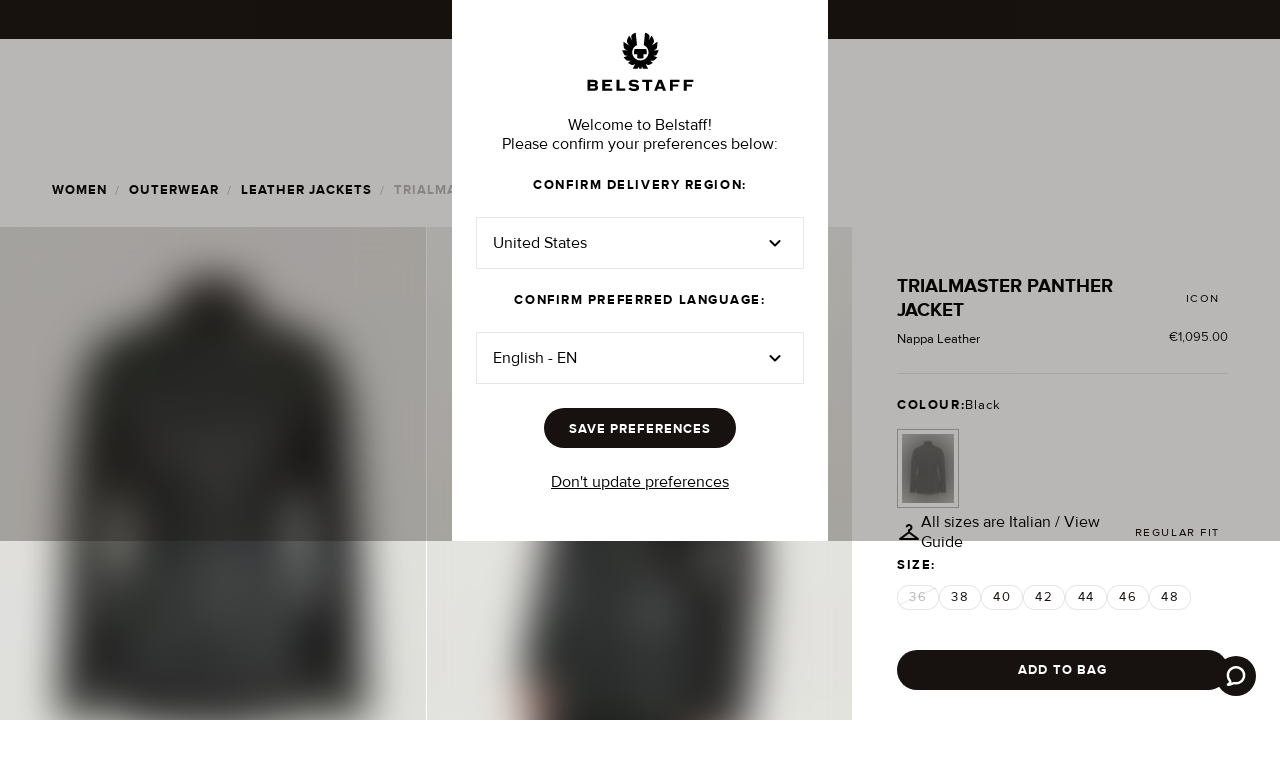

--- FILE ---
content_type: text/html
request_url: https://www.belstaff.com/eu/en/women/leather-jackets/trialmaster-panther-jacket-6
body_size: 14443
content:
<!doctype html>
<html lang="en-EU">
  <head>
    <meta charset="utf-8" />
    <meta name="viewport" content="width=device-width,initial-scale=1.0" />

    <link
      rel="apple-touch-icon"
      sizes="180x180"
      href="../../../apple-touch-icon.png"
    />
    <link
      rel="icon"
      type="image/png"
      sizes="32x32"
      href="../../../favicon-32x32.png"
    />
    <link
      rel="icon"
      type="image/png"
      sizes="16x16"
      href="../../../favicon-16x16.png"
    />
    <link
      rel="mask-icon"
      href="../../../safari-pinned-tab.svg"
      color="#000000"
    />
    <meta name="msapplication-TileColor" content="#000000" />
    <meta name="theme-color" content="#000000" />

    <link rel="preconnect" href="https://cms.prod.belstaff.soon.build" />

    <link rel="dns-prefetch" href="https://fonts.googleapis.com" />
    <link
      rel="preconnect"
      href="https://fonts.googleapis.com"
      crossorigin="anonymous"
    />

    <link rel="dns-prefetch" href="https://fonts.gstatic.com" />
    <link
      rel="preconnect"
      href="https://fonts.gstatic.com/"
      crossorigin="anonymous"
    />
    <link
      rel="manifest"
      href="../../../manifest.json"
      crossorigin="use-credentials"
    />

    <!-- Material Icons font -->
    <!-- https://www.filamentgroup.com/lab/load-css-simpler/ -->
    <link
      rel="preload"
      href="https://fonts.googleapis.com/icon?family=Material+Icons+Outlined|Material+Icons+Round&display=swap"
      as="style"
    />
    <link
      rel="stylesheet"
      href="https://fonts.googleapis.com/icon?family=Material+Icons+Outlined|Material+Icons+Round&display=swap"
      media="print"
      onload="this.media='all'"
    />
    <noscript>
      <link
        rel="stylesheet"
        href="https://fonts.googleapis.com/icon?family=Material+Icons+Outlined|Material+Icons+Round&display=swap"
      />
    </noscript>

    <link rel="icon" href="../../../favicon-32x32.png" />

    
		<link href="../../../_app/immutable/assets/0.3c5d67c5.css" rel="stylesheet">
		<link href="../../../_app/immutable/assets/Link.b820866f.css" rel="stylesheet">
		<link href="../../../_app/immutable/assets/codegen.4dc1f32f.css" rel="stylesheet">
		<link href="../../../_app/immutable/assets/Carousel.4c6f9857.css" rel="stylesheet">
		<link href="../../../_app/immutable/assets/Container.48134c42.css" rel="stylesheet">
		<link href="../../../_app/immutable/assets/NavHeader.492928d4.css" rel="stylesheet">
		<link href="../../../_app/immutable/assets/EmblaCarousel.64d8190b.css" rel="stylesheet">
		<link href="../../../_app/immutable/assets/Picture.e14202f2.css" rel="stylesheet">
		<link href="../../../_app/immutable/assets/Checkbox.cd9c91be.css" rel="stylesheet">
		<link href="../../../_app/immutable/assets/Modal.3fba172e.css" rel="stylesheet">
		<link href="../../../_app/immutable/assets/NavMenuOverlay.3048f463.css" rel="stylesheet">
		<link href="../../../_app/immutable/assets/ScrollGradient.7e20019d.css" rel="stylesheet">
		<link href="../../../_app/immutable/assets/Button.eb0f107e.css" rel="stylesheet">
		<link href="../../../_app/immutable/assets/Dropdown.f8d5a568.css" rel="stylesheet">
		<link href="../../../_app/immutable/assets/Loader.adbc4cdc.css" rel="stylesheet">
		<link href="../../../_app/immutable/assets/InputField.12a8d3e9.css" rel="stylesheet">
		<link href="../../../_app/immutable/assets/RadioGroup.bc17a6fe.css" rel="stylesheet">
		<link href="../../../_app/immutable/assets/Banner.5d6c7704.css" rel="stylesheet">
		<link href="../../../_app/immutable/assets/ProductCardLg.968dc1e3.css" rel="stylesheet">
		<link href="../../../_app/immutable/assets/BasketTotal.db2a161f.css" rel="stylesheet">
		<link href="../../../_app/immutable/assets/PrivacyPolicyPage.69d8b0be.css" rel="stylesheet">
		<link href="../../../_app/immutable/assets/PageTitle.9ffae598.css" rel="stylesheet">
		<link href="../../../_app/immutable/assets/SizeGuidePage.d5fe1a8c.css" rel="stylesheet">
		<link href="../../../_app/immutable/assets/Divider.31624a3e.css" rel="stylesheet">
		<link href="../../../_app/immutable/assets/Switcher.74ff9ba6.css" rel="stylesheet">
		<link href="../../../_app/immutable/assets/TopSpacer.ce6f8a10.css" rel="stylesheet">
		<link href="../../../_app/immutable/assets/AccordionItem.96dca8d3.css" rel="stylesheet">
		<link href="../../../_app/immutable/assets/Grid.2db0df00.css" rel="stylesheet">
		<link href="../../../_app/immutable/assets/NewsletterSignUp.923b69fa.css" rel="stylesheet">
		<link href="../../../_app/immutable/assets/DobInput.88b65159.css" rel="stylesheet">
		<link href="../../../_app/immutable/assets/nav.6ff95ad0.css" rel="stylesheet">
		<link href="../../../_app/immutable/assets/6.d0dd5532.css" rel="stylesheet">
		<link href="../../../_app/immutable/assets/isFromProduct.54b15044.css" rel="stylesheet">
		<link href="../../../_app/immutable/assets/Video.b8e0bbe8.css" rel="stylesheet">
		<link href="../../../_app/immutable/assets/ExtendedFooter.d511e8c4.css" rel="stylesheet">
		<link href="../../../_app/immutable/assets/RecommendationCarousel.38a443a7.css" rel="stylesheet">
		<link href="../../../_app/immutable/assets/ErrorPage.7feeb8d8.css" rel="stylesheet"><title>Women's Nappa Leather Trialmaster Panther Jacket in Black | Belstaff EU</title><!-- HEAD_svelte-19ekz3o_START --><script async data-environment="production" src="https://js.klarna.com/web-sdk/v1/klarna.js" data-client-id="e68c0cbe-528e-5bf3-a5db-98f929b8d736" class="svelte-1lwrk2c"></script><script data-svelte-h="svelte-u5e9ak">(function (i, s, o, g, r, a, m) {
      i["RedealObject"] = r;
      (i[r] =
        i[r] ||
        function () {
          (i[r].q = i[r].q || []).push(arguments);
        }),
        (i[r].l = 1 * new Date());
      (a = s.createElement(o)), (m = s.getElementsByTagName(o)[0]);
      a.async = 1;
      a.src = g;
      m.parentNode.insertBefore(a, m);
    })(
      window,
      document,
      "script",
      "https://static.redeal.se/widget/js/redeal.js",
      "redeal",
    );
  </script><script defer src="https://cdn.shopify.com/shopifycloud/consent-tracking-api/v0.1/consent-tracking-api.js" data-svelte-h="svelte-1ox2l4p"></script><script defer src="https://st.pandect.es/belstaff-eu/pandectes-rules.js" data-svelte-h="svelte-12q4eje"></script><script defer src="https://gdpr-static.s3.us-east-1.amazonaws.com/c/pandectes-core.js?storeId=56303091910" data-svelte-h="svelte-hwkrn7"></script><!-- HEAD_svelte-19ekz3o_END --><!-- HEAD_svelte-1wsgjv_START --><script type="text/javascript" src="https://try.abtasty.com/d74ea99550226ceb226f092988871a86.js" data-svelte-h="svelte-t3tiw6"></script><!-- HEAD_svelte-1wsgjv_END --><!-- HEAD_svelte-ywy24b_START --><!-- HEAD_svelte-ywy24b_END --><!-- HEAD_svelte-1eh4sp3_START --><!-- HEAD_svelte-1eh4sp3_END --><!-- HEAD_svelte-1mpdyq9_START --><script type="text/javascript" data-svelte-h="svelte-1gffa4h">(() => {
        window.nostojs =
          window.nostojs ||
          (cb => {
            (window.nostojs.q = window.nostojs.q || []).push(cb);
          });
      })();</script> <script type="text/javascript" data-svelte-h="svelte-1nuiuwi">nostojs(api => api.setAutoLoad(false));</script> <script src="//connect.nosto.com/include/shopify-56303091910" async data-svelte-h="svelte-nm4g9w"></script><!-- HEAD_svelte-1mpdyq9_END --><!-- HEAD_svelte-np8x18_START --><script data-svelte-h="svelte-wdfrxa">(function (i, s, o, g, r, a, m) {
          i["VoyadoAnalyticsObject"] = r;
          (i[r] =
            i[r] ||
            function () {
              (i[r].q = i[r].q || []).push(arguments);
            }),
            (i[r].l = 1 * new Date());
          (a = s.createElement(o)), (m = s.getElementsByTagName(o)[0]);
          a.async = 1;
          a.src = g;
          m.parentNode.insertBefore(a, m);
        })(
          window,
          document,
          "script",
          `https://assets.voyado.com/jsfiles/analytics_0.1.7.min.js`,
          "va",
        );
        va("setTenant", "belstaff");</script><!-- HEAD_svelte-np8x18_END --><!-- HEAD_svelte-jbhqll_START --><!-- HTML_TAG_START --><script type="application/ld+json">{
  "@context": "https://schema.org",
  "@type": "BreadcrumbList",
  "itemListElement": [
    {
      "@type": "ListItem",
      "position": 1,
      "item": {
        "@id": "www.belstaff.com/eu/en",
        "name": "home"
      }
    },
    {
      "@type": "ListItem",
      "position": 2,
      "item": {
        "@id": "www.belstaff.com/eu/en/women",
        "name": "women"
      }
    },
    {
      "@type": "ListItem",
      "position": 3,
      "item": {
        "@id": "www.belstaff.com/eu/en/women/leather-jackets",
        "name": "Leather Jackets"
      }
    },
    {
      "@type": "ListItem",
      "position": 4,
      "item": {
        "@id": "www.belstaff.com/eu/en/women/leather-jackets/trialmaster-panther-jacket-6",
        "name": "TRIALMASTER PANTHER JACKET"
      }
    }
  ]
}</script><!-- HTML_TAG_END --><!-- HEAD_svelte-jbhqll_END --><!-- HEAD_svelte-1q4l0z0_START --><!-- HTML_TAG_START --><script type="application/ld+json">{
  "@context": "https://schema.org",
  "@type": "Product",
  "name": "Women's Nappa Leather Trialmaster Panther Jacket in Black | Belstaff EU",
  "description": "The women’s Trialmaster Panther. A smooth leather field jacket that can be cinched at the waist to customise the fit, this practical four-pocket design is part of our core Icon collection.",
  "image": "https://cdn.shopify.com/s/files/1/0563/0309/1910/files/TRIALMASTER_PANTHER_JACKET-BLACK-100009BLACK_1_64fd38df-e56a-49dc-97de-d49d4cf2854d.jpg?v=1751360177",
  "sku": "100009BLACK36",
  "gtin13": "5059817000661",
  "mpn": "TRIALMASTER-PANTHER-JACKET-6-BLACK-36",
  "color": "Black",
  "size": "36",
  "material": "Nappa Leather",
  "brand": {
    "@type": "Brand",
    "name": "Belstaff"
  },
  "offers": {
    "@type": "Offer",
    "url": "www.belstaff.com/eu/en/women/leather-jackets/trialmaster-panther-jacket-6?size=36",
    "priceCurrency": "EUR",
    "price": "1095.0",
    "itemCondition": "https://schema.org/NewCondition",
    "availability": "https://schema.org/InStock"
  }
}</script><!-- HTML_TAG_END --><!-- HEAD_svelte-1q4l0z0_END --><!-- HEAD_svelte-10gmqad_START --> <meta name="twitter:title" content="Women's Nappa Leather Trialmaster Panther Jacket in Black | Belstaff EU"> <meta property="og:title" content="Women's Nappa Leather Trialmaster Panther Jacket in Black | Belstaff EU"><meta name="description" content="Shop our Nappa Leather Trialmaster Panther Jacket in Black today. Discover next-day delivery &amp; free returns. Explore our AW23 collection at Belstaff EU."> <meta property="og:description" content="Shop our Nappa Leather Trialmaster Panther Jacket in Black today. Discover next-day delivery &amp; free returns. Explore our AW23 collection at Belstaff EU."> <meta name="twitter:description" content="Shop our Nappa Leather Trialmaster Panther Jacket in Black today. Discover next-day delivery &amp; free returns. Explore our AW23 collection at Belstaff EU."><meta property="og:image"> <meta property="og:image:alt"> <meta property="og:image:width" content="1600"> <meta property="og:image:height" content="2000"> <meta name="twitter:image" content="https://cdn.shopify.com/s/files/1/0563/0309/1910/files/TRIALMASTER_PANTHER_JACKET-BLACK-100009BLACK_1_64fd38df-e56a-49dc-97de-d49d4cf2854d.jpg?v=1751360177"> <meta name="twitter:image:alt"><meta name="author" content="Belstaff"><meta http-equiv="content-language" content="en"><meta name="twitter:card" content="summary_large_image"><meta name="twitter:site" content="@Belstaff"><meta name="twitter:creator" content="@Belstaff"><meta property="og:type" content="website"><meta property="og:url" content="https://www.belstaff.com/eu/en/women/leather-jackets/trialmaster-panther-jacket-6"><meta property="og:locale" content="en"><meta property="og:site_name" content="Belstaff"><meta property="og:price:amount" content="1095.0"> <meta property="og:price:currency" content="EUR"><link rel="canonical" href="https://www.belstaff.com/eu/en/women/leather-jackets/trialmaster-panther-jacket-6"><link rel="alternate" hreflang="x-default" href="https://www.belstaff.com/uk/women/leather-jackets/trialmaster-panther-jacket-6"><link rel="alternate" hreflang="en-GB" href="https://www.belstaff.com/uk/women/leather-jackets/trialmaster-panther-jacket-6">    <link rel="alternate" hreflang="en-US" href="https://www.belstaff.com/us/women/leather-jackets/trialmaster-panther-jacket-6"><link rel="alternate" hreflang="en-CA" href="https://www.belstaff.com/us/women/leather-jackets/trialmaster-panther-jacket-6">   <link rel="alternate" hreflang="de-DE" href="https://www.belstaff.com/de/women/leather-jackets/trialmaster-panther-jacket-6"> <link rel="alternate" hreflang="fr" href="https://www.belstaff.com/eu/fr/women/leather-jackets/trialmaster-panther-jacket-6"><link rel="alternate" hreflang="it" href="https://www.belstaff.com/eu/it/women/leather-jackets/trialmaster-panther-jacket-6"><link rel="alternate" hreflang="es" href="https://www.belstaff.com/eu/es/women/leather-jackets/trialmaster-panther-jacket-6"><!-- HEAD_svelte-10gmqad_END --><!-- HEAD_svelte-1dwzi1e_START --><link rel="stylesheet" href="https://vjs.zencdn.net/8.0.4/video-js.css"><!-- HEAD_svelte-1dwzi1e_END --><!-- HEAD_svelte-1dwzi1e_START --><link rel="stylesheet" href="https://vjs.zencdn.net/8.0.4/video-js.css"><!-- HEAD_svelte-1dwzi1e_END -->
  </head>

  <body data-sveltekit-preload-data="hover">
    <div style="display: contents">   <a href="#main" class="skip svelte-1lwrk2c">Skip to main content</a>     <div class="wrapper  svelte-14j73ca"><button id="myLauncher" class="zendesk  svelte-14j73ca" aria-label="Launch Zendesk chat" hidden><svg class="zendesk__icon svelte-14j73ca" viewBox="0 0 15 16" aria-hidden="true"><path d="M1.3,16c-0.7,0-1.1-0.3-1.2-0.8c-0.3-0.8,0.5-1.3,0.8-1.5c0.6-0.4,0.9-0.7,1-1c0-0.2-0.1-0.4-0.3-0.7c0,0,0-0.1-0.1-0.1 C0.5,10.6,0,9,0,7.4C0,3.3,3.4,0,7.5,0C11.6,0,15,3.3,15,7.4s-3.4,7.4-7.5,7.4c-0.5,0-1-0.1-1.5-0.2C3.4,15.9,1.5,16,1.5,16 C1.4,16,1.4,16,1.3,16z M3.3,10.9c0.5,0.7,0.7,1.5,0.6,2.2c0,0.1-0.1,0.3-0.1,0.4c0.5-0.2,1-0.4,1.6-0.7c0.2-0.1,0.4-0.2,0.6-0.1 c0,0,0.1,0,0.1,0c0.4,0.1,0.9,0.2,1.4,0.2c3,0,5.5-2.4,5.5-5.4S10.5,2,7.5,2C4.5,2,2,4.4,2,7.4c0,1.2,0.4,2.4,1.2,3.3 C3.2,10.8,3.3,10.8,3.3,10.9z"></path></svg> </button></div>    <div class="nav-header svelte-16ulu4" style="top: -40px;"> <div class="banner-wrapper svelte-1f45cxb" role="marquee" tabindex="0"><div class="banner-wrapper--banner svelte-1f45cxb"><div class="banner svelte-1vzm0wt" id="56c9078b-41b0-447b-aca1-d3a332da59fb" style="background-color: #000000" role="banner"><div class="banner--content svelte-1vzm0wt"><div class="svelte-yy956k"><div class="banner--message svelte-1vzm0wt"><div class="banner--message-wrapper svelte-1vzm0wt"> <span class="caption2 false false svelte-17f3guw" style="color: var(--inverse-on-surface)" variant="caption2" component="span" theme="inverse-on-surface"><div class="html svelte-1vzm0wt"><!-- HTML_TAG_START --><p><strong>EXTRA 10% OFF SALE ENDS IN</strong>  <strong>2</strong> DAYS | <strong>3</strong> HOURS | <strong>12</strong> MINUTES</p>
<!-- HTML_TAG_END --></div></span></div> </div></div></div> <button type="button" class="banner--close svelte-1vzm0wt" aria-label="Close Banner"><span class="icon icon--small material-icons-round svelte-m3ktjk" style="color: var(--inverse-on-surface); false" aria-hidden="true" role="heading" aria-level="2">close</span></button></div></div></div>  <div class="nav--wrapper  svelte-16ulu4"><div><nav class="nav nav--has-border nav--light-bg  nav--dark   
           nav--border-top svelte-16ulu4"><div class="svelte-yy956k"><div class="title-bar svelte-16ulu4"><div class="logo-wrapper svelte-16ulu4"><a href="/eu/en" class="svelte-16ulu4"><img class="logo svelte-16ulu4" src="../../../logo-dark.svg" alt="Belstaff Logo" width="160" height="32"> </a></div> <nav class="nav-menu svelte-16ulu4" aria-label="Main navigation"><ul role="menubar" class="svelte-16ulu4"><li role="none" class="svelte-16ulu4"> <div class="nav-menu-item nav-menu-item__wrapped svelte-flsm7o" aria-expanded="false" role="menuitem" aria-haspopup="true" tabindex="0"><div class="nav-menu-item--non-link svelte-flsm7o"><span class="button1 false false svelte-17f3guw" style="color: var(--on-surface)" theme="on-surface" hoverTheme="on-surface-30" component="span" variant="button1">New Arrivals</span></div>   <div class="nav-menu-overlay  nav-menu-overlay__hidden svelte-zt6xwv dark" style="width: undefinedpx"><div class="svelte-yy956k"><div class="nav-menu-overlay--wrapper svelte-zt6xwv" style="
     grid-template-columns: repeat(4, 1fr);
      "><div class="nav-menu-overlay--border  svelte-zt6xwv"><div class="nav-link-list false  svelte-1b7bi9z"><div class="false svelte-1b7bi9z"><div><h3 class="button1 false false svelte-17f3guw" style="color: var(--on-surface)" variant="button1" component="h3" theme="on-surface">Men's New Arrivals</h3></div> <div class="nav-link-list--wrapper">  <div class="nav-link-list--link nav-link-list--view-all svelte-1b7bi9z"><div><a class="link   svelte-1swqa80" href="/eu/en/men/new-arrivals" aria-label="View All"> <span class="button1 false false svelte-17f3guw" style="color: var(--on-surface)" theme="on-surface" component="span" variant="button1" underline="false">View All</span> </a></div></div></div></div>  <div class="false svelte-1b7bi9z"><div class="promo-image  svelte-12eb3lw"></div></div></div> </div><div class="nav-menu-overlay--border  svelte-zt6xwv"><div class="nav-link-list false  svelte-1b7bi9z"><div class="false svelte-1b7bi9z"><div><h3 class="button1 false false svelte-17f3guw" style="color: var(--on-surface)" variant="button1" component="h3" theme="on-surface">Women's New Arrivals</h3></div> <div class="nav-link-list--wrapper">  <div class="nav-link-list--link nav-link-list--view-all svelte-1b7bi9z"><div><a class="link   svelte-1swqa80" href="/eu/en/women/new-arrivals" aria-label="View All"> <span class="button1 false false svelte-17f3guw" style="color: var(--on-surface)" theme="on-surface" component="span" variant="button1" underline="false">View All</span> </a></div></div></div></div>  <div class="false svelte-1b7bi9z"><div class="promo-image  svelte-12eb3lw"></div></div></div> </div><div class="nav-menu-overlay--border  svelte-zt6xwv"><div class="nav-link-list false  svelte-1b7bi9z"><div class="false svelte-1b7bi9z"><div><h3 class="button1 false false svelte-17f3guw" style="color: var(--on-surface)" variant="button1" component="h3" theme="on-surface">Men's New Outerwear</h3></div> <div class="nav-link-list--wrapper">  <div class="nav-link-list--link nav-link-list--view-all svelte-1b7bi9z"><div><a class="link   svelte-1swqa80" href="/eu/en/new-arrivals/mens-new-outerwear" aria-label="View All"> <span class="button1 false false svelte-17f3guw" style="color: var(--on-surface)" theme="on-surface" component="span" variant="button1" underline="false">View All</span> </a></div></div></div></div>  <div class="false svelte-1b7bi9z"><div class="promo-image  svelte-12eb3lw"></div></div></div> </div><div class="nav-menu-overlay--border  svelte-zt6xwv"><div class="nav-link-list false  svelte-1b7bi9z"><div class="false svelte-1b7bi9z"><div><h3 class="button1 false false svelte-17f3guw" style="color: var(--on-surface)" variant="button1" component="h3" theme="on-surface">Women's New Outerwear</h3></div> <div class="nav-link-list--wrapper">  <div class="nav-link-list--link nav-link-list--view-all svelte-1b7bi9z"><div><a class="link   svelte-1swqa80" href="/eu/en/new-arrivals/womens-new-outerwear" aria-label="View All"> <span class="button1 false false svelte-17f3guw" style="color: var(--on-surface)" theme="on-surface" component="span" variant="button1" underline="false">View All</span> </a></div></div></div></div>  <div class="false svelte-1b7bi9z"><div class="promo-image  svelte-12eb3lw"></div></div></div> </div></div></div></div> <div class="nav-menu-overlay--bg nav-menu-overlay--bg__hidden svelte-zt6xwv" style="width: undefinedpx"></div></div> </li><li role="none" class="svelte-16ulu4"> <div class="nav-menu-item nav-menu-item__wrapped svelte-flsm7o" aria-expanded="false" role="menuitem" aria-haspopup="true" tabindex="0"><div class="nav-menu-item--default svelte-flsm7o"><div><a class="link   svelte-1swqa80" href="/eu/en/men" aria-label="Men"> <span class="button1 false false svelte-17f3guw" style="color: var(--on-surface)" theme="on-surface" component="span" variant="button1" underline="false">Men</span> </a></div></div>   <div class="nav-menu-overlay  nav-menu-overlay__hidden svelte-zt6xwv dark" style="width: undefinedpx"><div class="svelte-yy956k"><div class="nav-menu-overlay--wrapper svelte-zt6xwv" style="
     grid-template-columns: repeat(6, 1fr);
      "><div class="nav-menu-overlay--flex nav-menu-overlay--border svelte-zt6xwv"><div class="nav-menu-overlay--flex-item svelte-zt6xwv"><div class="nav-link-list false  svelte-1b7bi9z"><div class="false svelte-1b7bi9z"><div><h3 class="button1 false false svelte-17f3guw" style="color: var(--on-surface)" variant="button1" component="h3" theme="on-surface">All Menswear</h3></div> <div class="nav-link-list--wrapper">  <div class="nav-link-list--link nav-link-list--view-all svelte-1b7bi9z"><div><a class="link   svelte-1swqa80" href="/eu/en/men/all-menswear" aria-label="View All"> <span class="button1 false false svelte-17f3guw" style="color: var(--on-surface)" theme="on-surface" component="span" variant="button1" underline="false">View All</span> </a></div></div></div></div> </div> </div><div class="nav-menu-overlay--flex-item svelte-zt6xwv"><div class="nav-link-list false  svelte-1b7bi9z"><div class="false svelte-1b7bi9z"><div><h3 class="button1 false false svelte-17f3guw" style="color: var(--on-surface)" variant="button1" component="h3" theme="on-surface">New Arrivals</h3></div> <div class="nav-link-list--wrapper">  <div class="nav-link-list--link nav-link-list--view-all svelte-1b7bi9z"><div><a class="link   svelte-1swqa80" href="/eu/en/men/new-arrivals" aria-label="View All"> <span class="button1 false false svelte-17f3guw" style="color: var(--on-surface)" theme="on-surface" component="span" variant="button1" underline="false">View All</span> </a></div></div></div></div>  <div class="false svelte-1b7bi9z"><div class="promo-image  svelte-12eb3lw"></div></div></div> </div></div> <div class="nav-menu-overlay--border svelte-zt6xwv"><div class="nav-link-list false  svelte-1b7bi9z"><div class="false svelte-1b7bi9z"><div><h3 class="button1 false false svelte-17f3guw" style="color: var(--on-surface)" variant="button1" component="h3" theme="on-surface">Outerwear</h3></div> <div class="nav-link-list--wrapper"> <div class="nav-link-list--link svelte-1b7bi9z"><div><a class="link   svelte-1swqa80" href="/eu/en/men/outerwear-best-sellers" aria-label="Outerwear Best Sellers"> <span class="body1 false false svelte-17f3guw" style="color: var(--on-surface)" theme="on-surface" component="span" variant="body1" underline="false">Outerwear Best Sellers</span> </a></div> </div> <div class="nav-link-list--link svelte-1b7bi9z"><div><a class="link   svelte-1swqa80" href="/eu/en/men/overshirts" aria-label="Overshirts"> <span class="body1 false false svelte-17f3guw" style="color: var(--on-surface)" theme="on-surface" component="span" variant="body1" underline="false">Overshirts</span> </a></div> </div> <div class="nav-link-list--link svelte-1b7bi9z"><div><a class="link   svelte-1swqa80" href="/eu/en/men/gilets" aria-label="Gilets"> <span class="body1 false false svelte-17f3guw" style="color: var(--on-surface)" theme="on-surface" component="span" variant="body1" underline="false">Gilets</span> </a></div> </div> <div class="nav-link-list--link svelte-1b7bi9z"><div><a class="link   svelte-1swqa80" href="/eu/en/men/lightweight-jackets" aria-label="Lightweight Jackets"> <span class="body1 false false svelte-17f3guw" style="color: var(--on-surface)" theme="on-surface" component="span" variant="body1" underline="false">Lightweight Jackets</span> </a></div> </div> <div class="nav-link-list--link svelte-1b7bi9z"><div><a class="link   svelte-1swqa80" href="/eu/en/men/quilt-and-down-jackets" aria-label="Quilt &amp; Down Jackets"> <span class="body1 false false svelte-17f3guw" style="color: var(--on-surface)" theme="on-surface" component="span" variant="body1" underline="false">Quilt &amp; Down Jackets</span> </a></div> </div> <div class="nav-link-list--link svelte-1b7bi9z"><div><a class="link   svelte-1swqa80" href="/eu/en/men/leather-jackets" aria-label="Leather Jackets"> <span class="body1 false false svelte-17f3guw" style="color: var(--on-surface)" theme="on-surface" component="span" variant="body1" underline="false">Leather Jackets</span> </a></div> </div> <div class="nav-link-list--link svelte-1b7bi9z"><div><a class="link   svelte-1swqa80" href="/eu/en/men/suede-and-shearling-jackets" aria-label="Suede &amp; Shearling Jackets"> <span class="body1 false false svelte-17f3guw" style="color: var(--on-surface)" theme="on-surface" component="span" variant="body1" underline="false">Suede &amp; Shearling Jackets</span> </a></div> </div> <div class="nav-link-list--link svelte-1b7bi9z"><div><a class="link   svelte-1swqa80" href="/eu/en/men/coats-and-parkas" aria-label="Coats &amp; Parkas"> <span class="body1 false false svelte-17f3guw" style="color: var(--on-surface)" theme="on-surface" component="span" variant="body1" underline="false">Coats &amp; Parkas</span> </a></div> </div> <div class="nav-link-list--link svelte-1b7bi9z"><div><a class="link   svelte-1swqa80" href="/eu/en/men/waxed-jackets" aria-label="Waxed Jackets"> <span class="body1 false false svelte-17f3guw" style="color: var(--on-surface)" theme="on-surface" component="span" variant="body1" underline="false">Waxed Jackets</span> </a></div> </div>  <div class="nav-link-list--link nav-link-list--view-all svelte-1b7bi9z"><div><a class="link   svelte-1swqa80" href="/eu/en/men/outerwear" aria-label="View All"> <span class="button1 false false svelte-17f3guw" style="color: var(--on-surface)" theme="on-surface" component="span" variant="button1" underline="false">View All</span> </a></div></div></div></div> </div> </div><div class="nav-menu-overlay--border svelte-zt6xwv"><div class="nav-link-list false  svelte-1b7bi9z"><div class="false svelte-1b7bi9z"><div><h3 class="button1 false false svelte-17f3guw" style="color: var(--on-surface)" variant="button1" component="h3" theme="on-surface">Clothing</h3></div> <div class="nav-link-list--wrapper"> <div class="nav-link-list--link svelte-1b7bi9z"><div><a class="link   svelte-1swqa80" href="/eu/en/men/t-shirts" aria-label="T-Shirts"> <span class="body1 false false svelte-17f3guw" style="color: var(--on-surface)" theme="on-surface" component="span" variant="body1" underline="false">T-Shirts</span> </a></div> </div> <div class="nav-link-list--link svelte-1b7bi9z"><div><a class="link   svelte-1swqa80" href="/eu/en/men/polo-shirts" aria-label="Polo Shirts"> <span class="body1 false false svelte-17f3guw" style="color: var(--on-surface)" theme="on-surface" component="span" variant="body1" underline="false">Polo Shirts</span> </a></div> </div> <div class="nav-link-list--link svelte-1b7bi9z"><div><a class="link   svelte-1swqa80" href="/eu/en/men/shirts" aria-label="Shirts"> <span class="body1 false false svelte-17f3guw" style="color: var(--on-surface)" theme="on-surface" component="span" variant="body1" underline="false">Shirts</span> </a></div> </div> <div class="nav-link-list--link svelte-1b7bi9z"><div><a class="link   svelte-1swqa80" href="/eu/en/men/hoodies-and-sweatshirts" aria-label="Hoodies &amp; Sweatshirts"> <span class="body1 false false svelte-17f3guw" style="color: var(--on-surface)" theme="on-surface" component="span" variant="body1" underline="false">Hoodies &amp; Sweatshirts</span> </a></div> </div> <div class="nav-link-list--link svelte-1b7bi9z"><div><a class="link   svelte-1swqa80" href="/eu/en/men/quarter-zip-jumpers" aria-label="Quarter Zip Jumpers"> <span class="body1 false false svelte-17f3guw" style="color: var(--on-surface)" theme="on-surface" component="span" variant="body1" underline="false">Quarter Zip Jumpers</span> </a></div> </div> <div class="nav-link-list--link svelte-1b7bi9z"><div><a class="link   svelte-1swqa80" href="/eu/en/men/knitwear" aria-label="Knitwear"> <span class="body1 false false svelte-17f3guw" style="color: var(--on-surface)" theme="on-surface" component="span" variant="body1" underline="false">Knitwear</span> </a></div> </div> <div class="nav-link-list--link svelte-1b7bi9z"><div><a class="link   svelte-1swqa80" href="/eu/en/men/jeans-and-trousers" aria-label="Trousers"> <span class="body1 false false svelte-17f3guw" style="color: var(--on-surface)" theme="on-surface" component="span" variant="body1" underline="false">Trousers</span> </a></div> </div> <div class="nav-link-list--link svelte-1b7bi9z"><div><a class="link   svelte-1swqa80" href="/eu/en/men/jeans" aria-label="Jeans"> <span class="body1 false false svelte-17f3guw" style="color: var(--on-surface)" theme="on-surface" component="span" variant="body1" underline="false">Jeans</span> </a></div> </div> <div class="nav-link-list--link svelte-1b7bi9z"><div><a class="link   svelte-1swqa80" href="/eu/en/men/shorts" aria-label="Shorts"> <span class="body1 false false svelte-17f3guw" style="color: var(--on-surface)" theme="on-surface" component="span" variant="body1" underline="false">Shorts</span> </a></div> </div>  <div class="nav-link-list--link nav-link-list--view-all svelte-1b7bi9z"><div><a class="link   svelte-1swqa80" href="/eu/en/men/clothing" aria-label="View All"> <span class="button1 false false svelte-17f3guw" style="color: var(--on-surface)" theme="on-surface" component="span" variant="button1" underline="false">View All</span> </a></div></div></div></div>  <div class="false svelte-1b7bi9z"><div class="promo-image  svelte-12eb3lw"></div></div></div> </div><div class="nav-menu-overlay--border svelte-zt6xwv"><div class="nav-link-list false  svelte-1b7bi9z"><div class="false svelte-1b7bi9z"><div><h3 class="button1 false false svelte-17f3guw" style="color: var(--on-surface)" variant="button1" component="h3" theme="on-surface">Footwear</h3></div> <div class="nav-link-list--wrapper"> <div class="nav-link-list--link svelte-1b7bi9z"><div><a class="link   svelte-1swqa80" href="/eu/en/men/trainers" aria-label="Trainers"> <span class="body1 false false svelte-17f3guw" style="color: var(--on-surface)" theme="on-surface" component="span" variant="body1" underline="false">Trainers</span> </a></div> </div> <div class="nav-link-list--link svelte-1b7bi9z"><div><a class="link   svelte-1swqa80" href="/eu/en/men/boots" aria-label="Boots"> <span class="body1 false false svelte-17f3guw" style="color: var(--on-surface)" theme="on-surface" component="span" variant="body1" underline="false">Boots</span> </a></div> </div>  <div class="nav-link-list--link nav-link-list--view-all svelte-1b7bi9z"><div><a class="link   svelte-1swqa80" href="/eu/en/men/footwear" aria-label="View All"> <span class="button1 false false svelte-17f3guw" style="color: var(--on-surface)" theme="on-surface" component="span" variant="button1" underline="false">View All</span> </a></div></div></div></div> </div> </div><div class="nav-menu-overlay--border svelte-zt6xwv"><div class="nav-link-list false  svelte-1b7bi9z"><div class="false svelte-1b7bi9z"><div><h3 class="button1 false false svelte-17f3guw" style="color: var(--on-surface)" variant="button1" component="h3" theme="on-surface">Accessories</h3></div> <div class="nav-link-list--wrapper"> <div class="nav-link-list--link svelte-1b7bi9z"><div><a class="link   svelte-1swqa80" href="/eu/en/men/belts" aria-label="Belts"> <span class="body1 false false svelte-17f3guw" style="color: var(--on-surface)" theme="on-surface" component="span" variant="body1" underline="false">Belts</span> </a></div> </div> <div class="nav-link-list--link svelte-1b7bi9z"><div><a class="link   svelte-1swqa80" href="/eu/en/men/hats" aria-label="Hats"> <span class="body1 false false svelte-17f3guw" style="color: var(--on-surface)" theme="on-surface" component="span" variant="body1" underline="false">Hats</span> </a></div> </div> <div class="nav-link-list--link svelte-1b7bi9z"><div><a class="link   svelte-1swqa80" href="/eu/en/men/gloves" aria-label="Gloves"> <span class="body1 false false svelte-17f3guw" style="color: var(--on-surface)" theme="on-surface" component="span" variant="body1" underline="false">Gloves</span> </a></div> </div> <div class="nav-link-list--link svelte-1b7bi9z"><div><a class="link   svelte-1swqa80" href="/eu/en/men/scarves" aria-label="Scarves"> <span class="body1 false false svelte-17f3guw" style="color: var(--on-surface)" theme="on-surface" component="span" variant="body1" underline="false">Scarves</span> </a></div> </div> <div class="nav-link-list--link svelte-1b7bi9z"><div><a class="link   svelte-1swqa80" href="/eu/en/men/wallets" aria-label="Wallets"> <span class="body1 false false svelte-17f3guw" style="color: var(--on-surface)" theme="on-surface" component="span" variant="body1" underline="false">Wallets</span> </a></div> </div> <div class="nav-link-list--link svelte-1b7bi9z"><div><a class="link   svelte-1swqa80" href="/eu/en/men/bags" aria-label="Bags"> <span class="body1 false false svelte-17f3guw" style="color: var(--on-surface)" theme="on-surface" component="span" variant="body1" underline="false">Bags</span> </a></div> </div> <div class="nav-link-list--link svelte-1b7bi9z"><div><a class="link   svelte-1swqa80" href="/eu/en/men/product-care" aria-label="Product Care"> <span class="body1 false false svelte-17f3guw" style="color: var(--on-surface)" theme="on-surface" component="span" variant="body1" underline="false">Product Care</span> </a></div> </div>  <div class="nav-link-list--link nav-link-list--view-all svelte-1b7bi9z"><div><a class="link   svelte-1swqa80" href="/eu/en/men/accessories" aria-label="View All"> <span class="button1 false false svelte-17f3guw" style="color: var(--on-surface)" theme="on-surface" component="span" variant="button1" underline="false">View All</span> </a></div></div></div></div>  <div class="false svelte-1b7bi9z"></div></div> </div><div class="nav-menu-overlay--border svelte-zt6xwv"><div class="nav-link-list false  svelte-1b7bi9z"><div class="false svelte-1b7bi9z"><div><h3 class="button1 false false svelte-17f3guw" style="color: var(--on-surface)" variant="button1" component="h3" theme="on-surface">Collections</h3></div> <div class="nav-link-list--wrapper"> <div class="nav-link-list--link svelte-1b7bi9z"><div><a class="link   svelte-1swqa80" href="/eu/en/men/gifts-for-him" aria-label="Gifts for Him"> <span class="body1 false false svelte-17f3guw" style="color: var(--on-surface)" theme="on-surface" component="span" variant="body1" underline="false">Gifts for Him</span> </a></div> </div> <div class="nav-link-list--link svelte-1b7bi9z"><div><a class="link   svelte-1swqa80" href="/eu/en/men/aw-style-guide" aria-label="Autumn/Winter Style Guide"> <span class="body1 false false svelte-17f3guw" style="color: var(--on-surface)" theme="on-surface" component="span" variant="body1" underline="false">Autumn/Winter Style Guide</span> </a></div> </div> <div class="nav-link-list--link svelte-1b7bi9z"><div><a class="link   svelte-1swqa80" href="/eu/en/men/winter-clothing" aria-label="Winter Essentials"> <span class="body1 false false svelte-17f3guw" style="color: var(--on-surface)" theme="on-surface" component="span" variant="body1" underline="false">Winter Essentials</span> </a></div> </div> <div class="nav-link-list--link svelte-1b7bi9z"><div><a class="link   svelte-1swqa80" href="/eu/en/men/loungewear" aria-label="Loungewear"> <span class="body1 false false svelte-17f3guw" style="color: var(--on-surface)" theme="on-surface" component="span" variant="body1" underline="false">Loungewear</span> </a></div> </div> <div class="nav-link-list--link svelte-1b7bi9z"><div><a class="link   svelte-1swqa80" href="/eu/en/collections/the-competition-series" aria-label="The Competition Series"> <span class="body1 false false svelte-17f3guw" style="color: var(--on-surface)" theme="on-surface" component="span" variant="body1" underline="false">The Competition Series</span> </a></div> </div> <div class="nav-link-list--link svelte-1b7bi9z"><div><a class="link   svelte-1swqa80" href="/eu/en/men/icons" aria-label="Icons"> <span class="body1 false false svelte-17f3guw" style="color: var(--on-surface)" theme="on-surface" component="span" variant="body1" underline="false">Icons</span> </a></div> </div> </div></div>  <div class="false svelte-1b7bi9z"><div class="promo-image  svelte-12eb3lw"></div></div></div> </div></div></div></div> <div class="nav-menu-overlay--bg nav-menu-overlay--bg__hidden svelte-zt6xwv" style="width: undefinedpx"></div></div> </li><li role="none" class="svelte-16ulu4"> <div class="nav-menu-item nav-menu-item__wrapped svelte-flsm7o" aria-expanded="false" role="menuitem" aria-haspopup="true" tabindex="0"><div class="nav-menu-item--default svelte-flsm7o"><div><a class="link   svelte-1swqa80" href="/eu/en/women" aria-label="Women"> <span class="button1 false underline svelte-17f3guw" style="color: var(--on-surface)" theme="on-surface" component="span" variant="button1" underline>Women</span> </a></div></div>   <div class="nav-menu-overlay  nav-menu-overlay__hidden svelte-zt6xwv dark" style="width: undefinedpx"><div class="svelte-yy956k"><div class="nav-menu-overlay--wrapper svelte-zt6xwv" style="
     grid-template-columns: repeat(6, 1fr);
      "><div class="nav-menu-overlay--flex nav-menu-overlay--border svelte-zt6xwv"><div class="nav-menu-overlay--flex-item svelte-zt6xwv"><div class="nav-link-list false  svelte-1b7bi9z"><div class="false svelte-1b7bi9z"><div><h3 class="button1 false false svelte-17f3guw" style="color: var(--on-surface)" variant="button1" component="h3" theme="on-surface">All Womenswear</h3></div> <div class="nav-link-list--wrapper">  <div class="nav-link-list--link nav-link-list--view-all svelte-1b7bi9z"><div><a class="link   svelte-1swqa80" href="/eu/en/women/all-womenswear" aria-label="View All"> <span class="button1 false false svelte-17f3guw" style="color: var(--on-surface)" theme="on-surface" component="span" variant="button1" underline="false">View All</span> </a></div></div></div></div> </div> </div><div class="nav-menu-overlay--flex-item svelte-zt6xwv"><div class="nav-link-list false  svelte-1b7bi9z"><div class="false svelte-1b7bi9z"><div><h3 class="button1 false false svelte-17f3guw" style="color: var(--on-surface)" variant="button1" component="h3" theme="on-surface">New Arrivals</h3></div> <div class="nav-link-list--wrapper">  <div class="nav-link-list--link nav-link-list--view-all svelte-1b7bi9z"><div><a class="link   svelte-1swqa80" href="/eu/en/women/new-arrivals" aria-label="View All"> <span class="button1 false false svelte-17f3guw" style="color: var(--on-surface)" theme="on-surface" component="span" variant="button1" underline="false">View All</span> </a></div></div></div></div>  <div class="false svelte-1b7bi9z"><div class="promo-image  svelte-12eb3lw"></div></div></div> </div></div> <div class="nav-menu-overlay--border svelte-zt6xwv"><div class="nav-link-list false  svelte-1b7bi9z"><div class="false svelte-1b7bi9z"><div><h3 class="button1 false false svelte-17f3guw" style="color: var(--on-surface)" variant="button1" component="h3" theme="on-surface">Outerwear</h3></div> <div class="nav-link-list--wrapper"> <div class="nav-link-list--link svelte-1b7bi9z"><div><a class="link   svelte-1swqa80" href="/eu/en/women/outerwear-best-sellers" aria-label="Outerwear Best Sellers"> <span class="body1 false false svelte-17f3guw" style="color: var(--on-surface)" theme="on-surface" component="span" variant="body1" underline="false">Outerwear Best Sellers</span> </a></div> </div> <div class="nav-link-list--link svelte-1b7bi9z"><div><a class="link   svelte-1swqa80" href="/eu/en/women/waxed-jackets" aria-label="Waxed Jackets"> <span class="body1 false false svelte-17f3guw" style="color: var(--on-surface)" theme="on-surface" component="span" variant="body1" underline="false">Waxed Jackets</span> </a></div> </div> <div class="nav-link-list--link svelte-1b7bi9z"><div><a class="link   svelte-1swqa80" href="/eu/en/women/leather-jackets" aria-label="Leather Jackets"> <span class="body1 false underline svelte-17f3guw" style="color: var(--on-surface)" theme="on-surface" component="span" variant="body1" underline>Leather Jackets</span> </a></div> </div> <div class="nav-link-list--link svelte-1b7bi9z"><div><a class="link   svelte-1swqa80" href="/eu/en/women/suede-and-shearling-jackets" aria-label="Suede &amp; Shearling Jackets"> <span class="body1 false false svelte-17f3guw" style="color: var(--on-surface)" theme="on-surface" component="span" variant="body1" underline="false">Suede &amp; Shearling Jackets</span> </a></div> </div> <div class="nav-link-list--link svelte-1b7bi9z"><div><a class="link   svelte-1swqa80" href="/eu/en/women/coats-and-parkas" aria-label="Coats &amp; Parkas"> <span class="body1 false false svelte-17f3guw" style="color: var(--on-surface)" theme="on-surface" component="span" variant="body1" underline="false">Coats &amp; Parkas</span> </a></div> </div>  <div class="nav-link-list--link nav-link-list--view-all svelte-1b7bi9z"><div><a class="link   svelte-1swqa80" href="/eu/en/women/outerwear" aria-label="View All"> <span class="button1 false false svelte-17f3guw" style="color: var(--on-surface)" theme="on-surface" component="span" variant="button1" underline="false">View All</span> </a></div></div></div></div> </div> </div><div class="nav-menu-overlay--border svelte-zt6xwv"><div class="nav-link-list false  svelte-1b7bi9z"><div class="false svelte-1b7bi9z"><div><h3 class="button1 false false svelte-17f3guw" style="color: var(--on-surface)" variant="button1" component="h3" theme="on-surface">Clothing</h3></div> <div class="nav-link-list--wrapper"> <div class="nav-link-list--link svelte-1b7bi9z"><div><a class="link   svelte-1swqa80" href="/eu/en/women/knitwear-and-jumpers" aria-label="Knitwear &amp; Jumpers"> <span class="body1 false false svelte-17f3guw" style="color: var(--on-surface)" theme="on-surface" component="span" variant="body1" underline="false">Knitwear &amp; Jumpers</span> </a></div> </div> <div class="nav-link-list--link svelte-1b7bi9z"><div><a class="link   svelte-1swqa80" href="/eu/en/women/shirts-and-tops" aria-label="Shirts &amp; Tops"> <span class="body1 false false svelte-17f3guw" style="color: var(--on-surface)" theme="on-surface" component="span" variant="body1" underline="false">Shirts &amp; Tops</span> </a></div> </div> <div class="nav-link-list--link svelte-1b7bi9z"><div><a class="link   svelte-1swqa80" href="/eu/en/women/jeans-and-trousers" aria-label="Jeans &amp; Trousers"> <span class="body1 false false svelte-17f3guw" style="color: var(--on-surface)" theme="on-surface" component="span" variant="body1" underline="false">Jeans &amp; Trousers</span> </a></div> </div>  <div class="nav-link-list--link nav-link-list--view-all svelte-1b7bi9z"><div><a class="link   svelte-1swqa80" href="/eu/en/women/clothing" aria-label="View All"> <span class="button1 false false svelte-17f3guw" style="color: var(--on-surface)" theme="on-surface" component="span" variant="button1" underline="false">View All</span> </a></div></div></div></div>  <div class="false svelte-1b7bi9z"><div class="promo-image  svelte-12eb3lw"></div></div></div> </div><div class="nav-menu-overlay--border svelte-zt6xwv"><div class="nav-link-list false  svelte-1b7bi9z"><div class="false svelte-1b7bi9z"><div><h3 class="button1 false false svelte-17f3guw" style="color: var(--on-surface)" variant="button1" component="h3" theme="on-surface">Footwear</h3></div> <div class="nav-link-list--wrapper"> <div class="nav-link-list--link svelte-1b7bi9z"><div><a class="link   svelte-1swqa80" href="/eu/en/women/boots" aria-label="Boots"> <span class="body1 false false svelte-17f3guw" style="color: var(--on-surface)" theme="on-surface" component="span" variant="body1" underline="false">Boots</span> </a></div> </div> <div class="nav-link-list--link svelte-1b7bi9z"><div><a class="link   svelte-1swqa80" href="/eu/en/women/trainers" aria-label="Trainers"> <span class="body1 false false svelte-17f3guw" style="color: var(--on-surface)" theme="on-surface" component="span" variant="body1" underline="false">Trainers</span> </a></div> </div>  <div class="nav-link-list--link nav-link-list--view-all svelte-1b7bi9z"><div><a class="link   svelte-1swqa80" href="/eu/en/women/footwear" aria-label="View All"> <span class="button1 false false svelte-17f3guw" style="color: var(--on-surface)" theme="on-surface" component="span" variant="button1" underline="false">View All</span> </a></div></div></div></div> </div> </div><div class="nav-menu-overlay--border svelte-zt6xwv"><div class="nav-link-list false  svelte-1b7bi9z"><div class="false svelte-1b7bi9z"><div><h3 class="button1 false false svelte-17f3guw" style="color: var(--on-surface)" variant="button1" component="h3" theme="on-surface">Accessories</h3></div> <div class="nav-link-list--wrapper"> <div class="nav-link-list--link svelte-1b7bi9z"><div><a class="link   svelte-1swqa80" href="/eu/en/women/scarves" aria-label="Scarves"> <span class="body1 false false svelte-17f3guw" style="color: var(--on-surface)" theme="on-surface" component="span" variant="body1" underline="false">Scarves</span> </a></div> </div> <div class="nav-link-list--link svelte-1b7bi9z"><div><a class="link   svelte-1swqa80" href="/eu/en/women/hats" aria-label="Hats"> <span class="body1 false false svelte-17f3guw" style="color: var(--on-surface)" theme="on-surface" component="span" variant="body1" underline="false">Hats</span> </a></div> </div> <div class="nav-link-list--link svelte-1b7bi9z"><div><a class="link   svelte-1swqa80" href="/eu/en/women/gloves" aria-label="Gloves"> <span class="body1 false false svelte-17f3guw" style="color: var(--on-surface)" theme="on-surface" component="span" variant="body1" underline="false">Gloves</span> </a></div> </div> <div class="nav-link-list--link svelte-1b7bi9z"><div><a class="link   svelte-1swqa80" href="/eu/en/women/belts" aria-label="Belts"> <span class="body1 false false svelte-17f3guw" style="color: var(--on-surface)" theme="on-surface" component="span" variant="body1" underline="false">Belts</span> </a></div> </div> <div class="nav-link-list--link svelte-1b7bi9z"><div><a class="link   svelte-1swqa80" href="/eu/en/women/product-care" aria-label="Product Care"> <span class="body1 false false svelte-17f3guw" style="color: var(--on-surface)" theme="on-surface" component="span" variant="body1" underline="false">Product Care</span> </a></div> </div>  <div class="nav-link-list--link nav-link-list--view-all svelte-1b7bi9z"><div><a class="link   svelte-1swqa80" href="/eu/en/women/accessories" aria-label="View All"> <span class="button1 false false svelte-17f3guw" style="color: var(--on-surface)" theme="on-surface" component="span" variant="button1" underline="false">View All</span> </a></div></div></div></div> </div> </div><div class="nav-menu-overlay--border svelte-zt6xwv"><div class="nav-link-list false  svelte-1b7bi9z"><div class="false svelte-1b7bi9z"><div><h3 class="button1 false false svelte-17f3guw" style="color: var(--on-surface)" variant="button1" component="h3" theme="on-surface">Collections</h3></div> <div class="nav-link-list--wrapper"> <div class="nav-link-list--link svelte-1b7bi9z"><div><a class="link   svelte-1swqa80" href="/eu/en/women/gifts-for-her" aria-label="Gifts for Her"> <span class="body1 false false svelte-17f3guw" style="color: var(--on-surface)" theme="on-surface" component="span" variant="body1" underline="false">Gifts for Her</span> </a></div> </div> <div class="nav-link-list--link svelte-1b7bi9z"><div><a class="link   svelte-1swqa80" href="/eu/en/women/icons" aria-label="Icons"> <span class="body1 false false svelte-17f3guw" style="color: var(--on-surface)" theme="on-surface" component="span" variant="body1" underline="false">Icons</span> </a></div> </div> </div></div>  <div class="false svelte-1b7bi9z"><div class="promo-image  svelte-12eb3lw"></div></div></div> </div></div></div></div> <div class="nav-menu-overlay--bg nav-menu-overlay--bg__hidden svelte-zt6xwv" style="width: undefinedpx"></div></div> </li><li role="none" class="svelte-16ulu4"> <div class="nav-menu-item nav-menu-item__wrapped svelte-flsm7o" aria-expanded="false" role="menuitem" aria-haspopup="true" tabindex="0"><div class="nav-menu-item--default svelte-flsm7o"><div><a class="link   svelte-1swqa80" href="/eu/en/motorcycle" aria-label="Motorcycle"> <span class="button1 false false svelte-17f3guw" style="color: var(--on-surface)" theme="on-surface" component="span" variant="button1" underline="false">Motorcycle</span> </a></div></div>   <div class="nav-menu-overlay  nav-menu-overlay__hidden svelte-zt6xwv dark" style="width: undefinedpx"><div class="svelte-yy956k"><div class="nav-menu-overlay--wrapper svelte-zt6xwv" style="
     grid-template-columns: repeat(2, 1fr);
      "><div class="nav-menu-overlay--border  svelte-zt6xwv"><div class="nav-link-list false nav-link-list--two-column svelte-1b7bi9z"><div class="nav-link-list--item svelte-1b7bi9z"><div><h3 class="button1 false false svelte-17f3guw" style="color: var(--on-surface)" variant="button1" component="h3" theme="on-surface">Men's Motorcycle</h3></div> <div class="nav-link-list--wrapper"> <div class="nav-link-list--link svelte-1b7bi9z"><div><a class="link   svelte-1swqa80" href="/eu/en/men/textile-moto-jackets" aria-label="Textile Motorcycle Jackets"> <span class="body1 false false svelte-17f3guw" style="color: var(--on-surface)" theme="on-surface" component="span" variant="body1" underline="false">Textile Motorcycle Jackets</span> </a></div> </div> <div class="nav-link-list--link svelte-1b7bi9z"><div><a class="link   svelte-1swqa80" href="/eu/en/men/waxed-moto-jackets" aria-label="Waxed Motorcycle Jackets"> <span class="body1 false false svelte-17f3guw" style="color: var(--on-surface)" theme="on-surface" component="span" variant="body1" underline="false">Waxed Motorcycle Jackets</span> </a></div> </div> <div class="nav-link-list--link svelte-1b7bi9z"><div><a class="link   svelte-1swqa80" href="/eu/en/men/leather-moto-jackets" aria-label="Leather Motorcycle Jackets"> <span class="body1 false false svelte-17f3guw" style="color: var(--on-surface)" theme="on-surface" component="span" variant="body1" underline="false">Leather Motorcycle Jackets</span> </a></div> </div> <div class="nav-link-list--link svelte-1b7bi9z"><div><a class="link   svelte-1swqa80" href="/eu/en/men/motorcycle-armour" aria-label="Motorcycle Armour"> <span class="body1 false false svelte-17f3guw" style="color: var(--on-surface)" theme="on-surface" component="span" variant="body1" underline="false">Motorcycle Armour</span> </a></div> </div> <div class="nav-link-list--link svelte-1b7bi9z"><div><a class="link   svelte-1swqa80" href="/eu/en/men/moto-boots" aria-label="Motorcycle Boots"> <span class="body1 false false svelte-17f3guw" style="color: var(--on-surface)" theme="on-surface" component="span" variant="body1" underline="false">Motorcycle Boots</span> </a></div> </div> <div class="nav-link-list--link svelte-1b7bi9z"><div><a class="link   svelte-1swqa80" href="/eu/en/men/moto-accessories" aria-label="Motorcycle Accessories"> <span class="body1 false false svelte-17f3guw" style="color: var(--on-surface)" theme="on-surface" component="span" variant="body1" underline="false">Motorcycle Accessories</span> </a></div> </div> <div class="nav-link-list--link svelte-1b7bi9z"><div><a class="link   svelte-1swqa80" href="/eu/en/men/moto-trousers" aria-label="Motorcycle Trousers"> <span class="body1 false false svelte-17f3guw" style="color: var(--on-surface)" theme="on-surface" component="span" variant="body1" underline="false">Motorcycle Trousers</span> </a></div> </div>  <div class="nav-link-list--link nav-link-list--view-all svelte-1b7bi9z"><div><a class="link   svelte-1swqa80" href="/eu/en/men/motorcycle" aria-label="View All"> <span class="button1 false false svelte-17f3guw" style="color: var(--on-surface)" theme="on-surface" component="span" variant="button1" underline="false">View All</span> </a></div></div></div></div>  <div class="nav-link-list--promo svelte-1b7bi9z"><div class="promo-image promo-image--two-column svelte-12eb3lw"></div></div></div> </div><div class="nav-menu-overlay--border  svelte-zt6xwv"><div class="nav-link-list false nav-link-list--two-column svelte-1b7bi9z"><div class="nav-link-list--item svelte-1b7bi9z"><div><h3 class="button1 false false svelte-17f3guw" style="color: var(--on-surface)" variant="button1" component="h3" theme="on-surface">Women's Motorcycle</h3></div> <div class="nav-link-list--wrapper"> <div class="nav-link-list--link svelte-1b7bi9z"><div><a class="link   svelte-1swqa80" href="/eu/en/women/motorcycle-jackets" aria-label="Motorcycle Jackets"> <span class="body1 false false svelte-17f3guw" style="color: var(--on-surface)" theme="on-surface" component="span" variant="body1" underline="false">Motorcycle Jackets</span> </a></div> </div> <div class="nav-link-list--link svelte-1b7bi9z"><div><a class="link   svelte-1swqa80" href="/eu/en/women/moto-accessories" aria-label="Motorcycle Accessories"> <span class="body1 false false svelte-17f3guw" style="color: var(--on-surface)" theme="on-surface" component="span" variant="body1" underline="false">Motorcycle Accessories</span> </a></div> </div>  <div class="nav-link-list--link nav-link-list--view-all svelte-1b7bi9z"><div><a class="link   svelte-1swqa80" href="/eu/en/women/motorcycle" aria-label="View All"> <span class="button1 false false svelte-17f3guw" style="color: var(--on-surface)" theme="on-surface" component="span" variant="button1" underline="false">View All</span> </a></div></div></div></div>  <div class="nav-link-list--promo svelte-1b7bi9z"><div class="promo-image promo-image--two-column svelte-12eb3lw"></div></div></div> </div></div></div></div> <div class="nav-menu-overlay--bg nav-menu-overlay--bg__hidden svelte-zt6xwv" style="width: undefinedpx"></div></div> </li><li role="none" class="svelte-16ulu4"> </li><li role="none" class="svelte-16ulu4"> </li><li role="none" class="svelte-16ulu4"> <div class="nav-menu-item nav-menu-item__wrapped svelte-flsm7o" aria-expanded="false" role="menuitem" aria-haspopup="true" tabindex="0"><div class="nav-menu-item--non-link svelte-flsm7o"><span class="button1 false false svelte-17f3guw" style="color: var(--brand3)" theme="brand3" hoverTheme="on-surface-30" component="span" variant="button1">Sale</span></div>   <div class="nav-menu-overlay  nav-menu-overlay__hidden svelte-zt6xwv dark" style="width: undefinedpx"><div class="svelte-yy956k"><div class="nav-menu-overlay--wrapper svelte-zt6xwv" style="
     grid-template-columns: repeat(2, 1fr);
      "><div class="nav-menu-overlay--border  svelte-zt6xwv"><div class="nav-link-list false nav-link-list--two-column svelte-1b7bi9z"><div class="nav-link-list--item svelte-1b7bi9z"><div><h3 class="button1 false false svelte-17f3guw" style="color: var(--on-surface)" variant="button1" component="h3" theme="on-surface">SALE FOR HIM</h3></div> <div class="nav-link-list--wrapper"> <div class="nav-link-list--link svelte-1b7bi9z"><div><a class="link   svelte-1swqa80" href="/eu/en/sale/men-outerwear" aria-label="Outerwear"> <span class="body1 false false svelte-17f3guw" style="color: var(--on-surface)" theme="on-surface" component="span" variant="body1" underline="false">Outerwear</span> </a></div> </div> <div class="nav-link-list--link svelte-1b7bi9z"><div><a class="link   svelte-1swqa80" href="/eu/en/sale/men-clothing" aria-label="Clothing"> <span class="body1 false false svelte-17f3guw" style="color: var(--on-surface)" theme="on-surface" component="span" variant="body1" underline="false">Clothing</span> </a></div> </div> <div class="nav-link-list--link svelte-1b7bi9z"><div><a class="link   svelte-1swqa80" href="/eu/en/sale/men-footwear" aria-label="Footwear"> <span class="body1 false false svelte-17f3guw" style="color: var(--on-surface)" theme="on-surface" component="span" variant="body1" underline="false">Footwear</span> </a></div> </div> <div class="nav-link-list--link svelte-1b7bi9z"><div><a class="link   svelte-1swqa80" href="/eu/en/sale/men-accessories" aria-label="Accessories"> <span class="body1 false false svelte-17f3guw" style="color: var(--on-surface)" theme="on-surface" component="span" variant="body1" underline="false">Accessories</span> </a></div> </div> <div class="nav-link-list--link svelte-1b7bi9z"><div><a class="link   svelte-1swqa80" href="/eu/en/sale/men-motorcycle" aria-label="Motorcycle"> <span class="body1 false false svelte-17f3guw" style="color: var(--on-surface)" theme="on-surface" component="span" variant="body1" underline="false">Motorcycle</span> </a></div> </div>  <div class="nav-link-list--link nav-link-list--view-all svelte-1b7bi9z"><div><a class="link   svelte-1swqa80" href="/eu/en/sale/men" aria-label="View All"> <span class="button1 false false svelte-17f3guw" style="color: var(--on-surface)" theme="on-surface" component="span" variant="button1" underline="false">View All</span> </a></div></div></div></div>  <div class="nav-link-list--promo svelte-1b7bi9z"><div class="promo-image promo-image--two-column svelte-12eb3lw"></div></div></div> </div><div class="nav-menu-overlay--border  svelte-zt6xwv"><div class="nav-link-list false nav-link-list--two-column svelte-1b7bi9z"><div class="nav-link-list--item svelte-1b7bi9z"><div><h3 class="button1 false false svelte-17f3guw" style="color: var(--on-surface)" variant="button1" component="h3" theme="on-surface">SALE FOR HER</h3></div> <div class="nav-link-list--wrapper"> <div class="nav-link-list--link svelte-1b7bi9z"><div><a class="link   svelte-1swqa80" href="/eu/en/sale/women-outerwear" aria-label="Outerwear"> <span class="body1 false false svelte-17f3guw" style="color: var(--on-surface)" theme="on-surface" component="span" variant="body1" underline="false">Outerwear</span> </a></div> </div> <div class="nav-link-list--link svelte-1b7bi9z"><div><a class="link   svelte-1swqa80" href="/eu/en/sale/women-clothing" aria-label="Clothing"> <span class="body1 false false svelte-17f3guw" style="color: var(--on-surface)" theme="on-surface" component="span" variant="body1" underline="false">Clothing</span> </a></div> </div> <div class="nav-link-list--link svelte-1b7bi9z"><div><a class="link   svelte-1swqa80" href="/eu/en/sale/women-footwear" aria-label="Footwear"> <span class="body1 false false svelte-17f3guw" style="color: var(--on-surface)" theme="on-surface" component="span" variant="body1" underline="false">Footwear</span> </a></div> </div> <div class="nav-link-list--link svelte-1b7bi9z"><div><a class="link   svelte-1swqa80" href="/eu/en/sale/women-accessories" aria-label="Accessories"> <span class="body1 false false svelte-17f3guw" style="color: var(--on-surface)" theme="on-surface" component="span" variant="body1" underline="false">Accessories</span> </a></div> </div> <div class="nav-link-list--link svelte-1b7bi9z"><div><a class="link   svelte-1swqa80" href="/eu/en/sale/women-motorcycle" aria-label="Motorcycle"> <span class="body1 false false svelte-17f3guw" style="color: var(--on-surface)" theme="on-surface" component="span" variant="body1" underline="false">Motorcycle</span> </a></div> </div>  <div class="nav-link-list--link nav-link-list--view-all svelte-1b7bi9z"><div><a class="link   svelte-1swqa80" href="/eu/en/sale/women" aria-label="View All"> <span class="button1 false false svelte-17f3guw" style="color: var(--on-surface)" theme="on-surface" component="span" variant="button1" underline="false">View All</span> </a></div></div></div></div>  <div class="nav-link-list--promo svelte-1b7bi9z"><div class="promo-image promo-image--two-column svelte-12eb3lw"></div></div></div> </div></div></div></div> <div class="nav-menu-overlay--bg nav-menu-overlay--bg__hidden svelte-zt6xwv" style="width: undefinedpx"></div></div> </li><li role="none" class="svelte-16ulu4"> </li><li role="none" class="svelte-16ulu4"> </li><li role="none" class="svelte-16ulu4"> </li><li role="none" class="svelte-16ulu4"> </li><li role="none" class="svelte-16ulu4"> </li><li role="none" class="svelte-16ulu4"> </li><li role="none" class="svelte-16ulu4"> </li><li role="none" class="svelte-16ulu4"> </li><li role="none" class="svelte-16ulu4"> </li><li role="none" class="svelte-16ulu4"> </li><li role="none" class="svelte-16ulu4"> </li><li role="none" class="svelte-16ulu4"> </li><li role="none" class="svelte-16ulu4"> </li><li role="none" class="svelte-16ulu4"> </li><li role="none" class="svelte-16ulu4"> </li><li role="none" class="svelte-16ulu4"> </li><li role="none" class="svelte-16ulu4"> </li><li role="none" class="svelte-16ulu4"> </li><li role="none" class="svelte-16ulu4"> </li><li role="none" class="svelte-16ulu4"> </li></ul></nav> <div class="nav-icons-wrapper svelte-16ulu4"><div class="nav-icons--region-selector svelte-16ulu4"><button type="button" class="svelte-1c3pah"><span class="button1 false false svelte-17f3guw" style="color: var(--on-surface)" component="span" variant="button1" theme="on-surface">  EN</span></button>  </div> <button type="button" class="nav-icons--search-btn svelte-16ulu4" aria-label="Search"><span class="icon icon--small material-icons-round svelte-m3ktjk" style="color: var(--on-surface); false" aria-hidden="true" role="heading" aria-level="2">search</span></button> <div class="nav-icons--account svelte-16ulu4"><div><a class="link  link--nomargin svelte-1swqa80" href="/eu/en/account" aria-label="My account"><div class="link--icon__left link--icon__no-text svelte-1swqa80"><span class="icon icon--small material-icons-round svelte-m3ktjk" style="color: var(--on-surface); false" aria-hidden="true" role="heading" aria-level="2">person_outline</span></div> <span class="button1 false false svelte-17f3guw" style="color: var(--on-surface)" theme="on-surface" component="span" variant="button1" underline="false"></span> </a></div></div> <a href="/eu/en/bag" class="nav-icons--basket svelte-16ulu4" tabindex="0" aria-label="Bag"><div><div class="basket-icon svelte-l033e2"><span class="icon icon--small material-icons-round svelte-m3ktjk" style="color: var(--on-surface); false" aria-hidden="true" role="heading" aria-level="2">local_mall</span> </div></div></a> <button type="button" class="mobile-nav-btn svelte-16ulu4" title="Toggle Menu"><span class="icon icon--small material-icons-round svelte-m3ktjk" style="color: var(--on-surface); false" aria-hidden="true" role="heading" aria-level="2">menu</span></button></div></div></div>  </nav></div></div>  </div> <main id="main" class="svelte-1lwrk2c">    <div class="breadcrumbs"> <div class="breadcrumbs-container svelte-ycc4oh"><div class="scroll-container svelte-hdtd58"><div class="content svelte-hdtd58"> <div class="breadcrumbs--wrapper svelte-9pcksj"><div class="breadcrumbs--padded svelte-9pcksj"><div isPdp="false" class="svelte-yy956k"><div class="breadcrumbs svelte-9pcksj">  <div class="svelte-9pcksj"><div><a class="link   svelte-1swqa80" href="/eu/en/women" aria-label="women"> <span class="button1 false false svelte-17f3guw" style="color: var(--on-background)" theme="on-background" component="span" variant="button1" underline="false">women</span> </a></div></div> <div class="icon svelte-9pcksj"><span class="caption1 false false svelte-17f3guw" style="color: var(--on-surface-30)" variant="caption1" component="span" theme="on-surface-30">/</span> </div><div class="svelte-9pcksj"><div><a class="link   svelte-1swqa80" href="/eu/en/women/outerwear" aria-label="outerwear"> <span class="button1 false false svelte-17f3guw" style="color: var(--on-background)" theme="on-background" component="span" variant="button1" underline="false">outerwear</span> </a></div></div> <div class="icon svelte-9pcksj"><span class="caption1 false false svelte-17f3guw" style="color: var(--on-surface-30)" variant="caption1" component="span" theme="on-surface-30">/</span> </div><div class="svelte-9pcksj"><div><a class="link   svelte-1swqa80" href="/eu/en/women/leather-jackets" aria-label="leather jackets"> <span class="button1 false false svelte-17f3guw" style="color: var(--on-background)" theme="on-background" component="span" variant="button1" underline="false">leather jackets</span> </a></div></div> <div class="icon svelte-9pcksj"><span class="caption1 false false svelte-17f3guw" style="color: var(--on-surface-30)" variant="caption1" component="span" theme="on-surface-30">/</span> </div> <div class="breadcrumbs--last svelte-9pcksj"><div><a class="link   svelte-1swqa80" href="/eu/en/women/leather-jackets/trialmaster-panther-jacket-6" aria-label="trialmaster panther jacket"> <span class="button1 false false svelte-17f3guw" style="color: var(--on-surface-30)" theme="on-surface-30" component="span" variant="button1" underline="false">trialmaster panther jacket</span> </a></div></div></div></div></div></div></div></div> </div></div> <div class="pdp-media-wrapper svelte-99c9vo" data-svelte-h="svelte-hw06ny"> </div> <div class="product-detail-content svelte-99c9vo"><div class="product-detail-content__sm svelte-99c9vo"><div class="media-gallery-sm svelte-5ve9rd" style="--min-height: 0px"><div class="embla media-gallery-sm__carousel svelte-17xdana"><div class="embla__viewport svelte-17xdana"><div class="embla__container svelte-17xdana"><div class="embla__slide "><div class="slide svelte-5ve9rd"><div class="picture_container svelte-5ve9rd"><div class="picture_wrapper svelte-5ve9rd"><div class="picture-wrapper inner  svelte-1nn648j" style="background-image: url('https://cdn.shopify.com/s/files/1/0563/0309/1910/files/TRIALMASTER_PANTHER_JACKET-BLACK-100009BLACK_1_64fd38df-e56a-49dc-97de-d49d4cf2854d.jpg?v=1751360177&amp;width=40'); background-repeat: no-repeat; background-size: cover; background-position: center; position: relative; overflow: hidden; width: 100%; height: 100%;"><picture class="svelte-1nn648j cover"><source media="(max-width: 767px)" srcset="https://cdn.shopify.com/s/files/1/0563/0309/1910/files/TRIALMASTER_PANTHER_JACKET-BLACK-100009BLACK_1_64fd38df-e56a-49dc-97de-d49d4cf2854d_600x750_crop_center.jpg?v=1751360177 1x, https://cdn.shopify.com/s/files/1/0563/0309/1910/files/TRIALMASTER_PANTHER_JACKET-BLACK-100009BLACK_1_64fd38df-e56a-49dc-97de-d49d4cf2854d_1200x1500_crop_center.jpg?v=1751360177 2x" sizes="100vw"> <source media="(min-width: 768px) and (max-width: 1279px)" srcset="https://cdn.shopify.com/s/files/1/0563/0309/1910/files/TRIALMASTER_PANTHER_JACKET-BLACK-100009BLACK_1_64fd38df-e56a-49dc-97de-d49d4cf2854d_1248x1560.jpg?v=1751360177 1x, https://cdn.shopify.com/s/files/1/0563/0309/1910/files/TRIALMASTER_PANTHER_JACKET-BLACK-100009BLACK_1_64fd38df-e56a-49dc-97de-d49d4cf2854d_2496x3120.jpg?v=1751360177 2x" sizes="(max-width: 1024px) 50vw, 33vw"> <source media="(min-width: 1280px) and (max-width: 1399px)" srcset="https://cdn.shopify.com/s/files/1/0563/0309/1910/files/TRIALMASTER_PANTHER_JACKET-BLACK-100009BLACK_1_64fd38df-e56a-49dc-97de-d49d4cf2854d_1210x726.jpg?v=1751360177 1x, https://cdn.shopify.com/s/files/1/0563/0309/1910/files/TRIALMASTER_PANTHER_JACKET-BLACK-100009BLACK_1_64fd38df-e56a-49dc-97de-d49d4cf2854d_2420x1452.jpg?v=1751360177 2x" sizes="(max-width: 1440px) 33vw, 25vw"> <source media="(min-width: 1400px)" srcset="https://cdn.shopify.com/s/files/1/0563/0309/1910/files/TRIALMASTER_PANTHER_JACKET-BLACK-100009BLACK_1_64fd38df-e56a-49dc-97de-d49d4cf2854d_1210x726.jpg?v=1751360177 1x, https://cdn.shopify.com/s/files/1/0563/0309/1910/files/TRIALMASTER_PANTHER_JACKET-BLACK-100009BLACK_1_64fd38df-e56a-49dc-97de-d49d4cf2854d_2420x1452.jpg?v=1751360177 2x" sizes="(max-width: 1920px) 25vw, 20vw"> <img src="https://cdn.shopify.com/s/files/1/0563/0309/1910/files/TRIALMASTER_PANTHER_JACKET-BLACK-100009BLACK_1_64fd38df-e56a-49dc-97de-d49d4cf2854d_600x750_crop_center.jpg?v=1751360177" width="600" height="750" alt="TRIALMASTER PANTHER JACKET" loading="lazy" decoding="async" fetchpriority="low" style="opacity: 0; transition: opacity 0.3s ease-out;" class="svelte-1nn648j"></picture></div></div> </div></div> </div><div class="embla__slide "><div class="slide svelte-5ve9rd"><div class="picture_container svelte-5ve9rd"><div class="picture_wrapper svelte-5ve9rd"><div class="picture-wrapper inner  svelte-1nn648j" style="background-image: url('https://cdn.shopify.com/s/files/1/0563/0309/1910/files/TRIALMASTER_PANTHER_JACKET_100009BLACK_5.jpg?v=1751360177&amp;width=40'); background-repeat: no-repeat; background-size: cover; background-position: center; position: relative; overflow: hidden; width: 100%; height: 100%;"><picture class="svelte-1nn648j cover"><source media="(max-width: 767px)" srcset="https://cdn.shopify.com/s/files/1/0563/0309/1910/files/TRIALMASTER_PANTHER_JACKET_100009BLACK_5_600x750_crop_center.jpg?v=1751360177 1x, https://cdn.shopify.com/s/files/1/0563/0309/1910/files/TRIALMASTER_PANTHER_JACKET_100009BLACK_5_1200x1500_crop_center.jpg?v=1751360177 2x" sizes="100vw"> <source media="(min-width: 768px) and (max-width: 1279px)" srcset="https://cdn.shopify.com/s/files/1/0563/0309/1910/files/TRIALMASTER_PANTHER_JACKET_100009BLACK_5_1248x1560.jpg?v=1751360177 1x, https://cdn.shopify.com/s/files/1/0563/0309/1910/files/TRIALMASTER_PANTHER_JACKET_100009BLACK_5_2496x3120.jpg?v=1751360177 2x" sizes="(max-width: 1024px) 50vw, 33vw"> <source media="(min-width: 1280px) and (max-width: 1399px)" srcset="https://cdn.shopify.com/s/files/1/0563/0309/1910/files/TRIALMASTER_PANTHER_JACKET_100009BLACK_5_1210x726.jpg?v=1751360177 1x, https://cdn.shopify.com/s/files/1/0563/0309/1910/files/TRIALMASTER_PANTHER_JACKET_100009BLACK_5_2420x1452.jpg?v=1751360177 2x" sizes="(max-width: 1440px) 33vw, 25vw"> <source media="(min-width: 1400px)" srcset="https://cdn.shopify.com/s/files/1/0563/0309/1910/files/TRIALMASTER_PANTHER_JACKET_100009BLACK_5_1210x726.jpg?v=1751360177 1x, https://cdn.shopify.com/s/files/1/0563/0309/1910/files/TRIALMASTER_PANTHER_JACKET_100009BLACK_5_2420x1452.jpg?v=1751360177 2x" sizes="(max-width: 1920px) 25vw, 20vw"> <img src="https://cdn.shopify.com/s/files/1/0563/0309/1910/files/TRIALMASTER_PANTHER_JACKET_100009BLACK_5_600x750_crop_center.jpg?v=1751360177" width="600" height="750" alt="TRIALMASTER PANTHER JACKET" loading="lazy" decoding="async" fetchpriority="low" style="opacity: 0; transition: opacity 0.3s ease-out;" class="svelte-1nn648j"></picture></div></div> </div></div> </div><div class="embla__slide "><div class="slide svelte-5ve9rd"><div class="picture_container svelte-5ve9rd"><div class="picture_wrapper svelte-5ve9rd"><div class="picture-wrapper inner  svelte-1nn648j" style="background-image: url('https://cdn.shopify.com/s/files/1/0563/0309/1910/files/TRIALMASTER_PANTHER_JACKET_BLACK_100009BLACK_3.jpg?v=1751360177&amp;width=40'); background-repeat: no-repeat; background-size: cover; background-position: center; position: relative; overflow: hidden; width: 100%; height: 100%;"><picture class="svelte-1nn648j cover"><source media="(max-width: 767px)" srcset="https://cdn.shopify.com/s/files/1/0563/0309/1910/files/TRIALMASTER_PANTHER_JACKET_BLACK_100009BLACK_3_600x750_crop_center.jpg?v=1751360177 1x, https://cdn.shopify.com/s/files/1/0563/0309/1910/files/TRIALMASTER_PANTHER_JACKET_BLACK_100009BLACK_3_1200x1500_crop_center.jpg?v=1751360177 2x" sizes="100vw"> <source media="(min-width: 768px) and (max-width: 1279px)" srcset="https://cdn.shopify.com/s/files/1/0563/0309/1910/files/TRIALMASTER_PANTHER_JACKET_BLACK_100009BLACK_3_1248x1560.jpg?v=1751360177 1x, https://cdn.shopify.com/s/files/1/0563/0309/1910/files/TRIALMASTER_PANTHER_JACKET_BLACK_100009BLACK_3_2496x3120.jpg?v=1751360177 2x" sizes="(max-width: 1024px) 50vw, 33vw"> <source media="(min-width: 1280px) and (max-width: 1399px)" srcset="https://cdn.shopify.com/s/files/1/0563/0309/1910/files/TRIALMASTER_PANTHER_JACKET_BLACK_100009BLACK_3_1210x726.jpg?v=1751360177 1x, https://cdn.shopify.com/s/files/1/0563/0309/1910/files/TRIALMASTER_PANTHER_JACKET_BLACK_100009BLACK_3_2420x1452.jpg?v=1751360177 2x" sizes="(max-width: 1440px) 33vw, 25vw"> <source media="(min-width: 1400px)" srcset="https://cdn.shopify.com/s/files/1/0563/0309/1910/files/TRIALMASTER_PANTHER_JACKET_BLACK_100009BLACK_3_1210x726.jpg?v=1751360177 1x, https://cdn.shopify.com/s/files/1/0563/0309/1910/files/TRIALMASTER_PANTHER_JACKET_BLACK_100009BLACK_3_2420x1452.jpg?v=1751360177 2x" sizes="(max-width: 1920px) 25vw, 20vw"> <img src="https://cdn.shopify.com/s/files/1/0563/0309/1910/files/TRIALMASTER_PANTHER_JACKET_BLACK_100009BLACK_3_600x750_crop_center.jpg?v=1751360177" width="600" height="750" alt="Product Image of Trialmaster Panther Jacket Inblack" loading="lazy" decoding="async" fetchpriority="low" style="opacity: 0; transition: opacity 0.3s ease-out;" class="svelte-1nn648j"></picture></div></div> </div></div> </div><div class="embla__slide "><div class="slide svelte-5ve9rd"><div class="picture_container svelte-5ve9rd"><div class="picture_wrapper svelte-5ve9rd"> <div class="video-container svelte-1q39th1"> <div class="video-poster-wrapper svelte-1q39th1"><img src="https://cdn.shopify.com/s/files/1/0563/0309/1910/files/preview_images/a9caf20967bb43509d5c0203847dbbac.thumbnail.0000000000.jpg?v=1759932922" alt="" loading="eager" class="svelte-1q39th1"></div> <video-js id="id-C9ZpSAfYMseZHhFLs2abhR8MABj9DmqppoQZDwsIhxSul7eHpN"></video-js></div> <div tabindex="0" role="button" class="svelte-1q39th1 hidden"></div> <div tabindex="0" role="button" class="svelte-1q39th1 hidden"></div></div> </div></div> </div><div class="embla__slide "><div class="slide svelte-5ve9rd"><div class="picture_container svelte-5ve9rd"><div class="picture_wrapper svelte-5ve9rd"><div class="picture-wrapper inner  svelte-1nn648j" style="background-image: url('https://cdn.shopify.com/s/files/1/0563/0309/1910/files/TRIALMASTER_PANTHER_JACKET_100009BLACK_4.jpg?v=1759932959&amp;width=40'); background-repeat: no-repeat; background-size: cover; background-position: center; position: relative; overflow: hidden; width: 100%; height: 100%;"><picture class="svelte-1nn648j cover"><source media="(max-width: 767px)" srcset="https://cdn.shopify.com/s/files/1/0563/0309/1910/files/TRIALMASTER_PANTHER_JACKET_100009BLACK_4_600x750_crop_center.jpg?v=1759932959 1x, https://cdn.shopify.com/s/files/1/0563/0309/1910/files/TRIALMASTER_PANTHER_JACKET_100009BLACK_4_1200x1500_crop_center.jpg?v=1759932959 2x" sizes="100vw"> <source media="(min-width: 768px) and (max-width: 1279px)" srcset="https://cdn.shopify.com/s/files/1/0563/0309/1910/files/TRIALMASTER_PANTHER_JACKET_100009BLACK_4_1248x1560.jpg?v=1759932959 1x, https://cdn.shopify.com/s/files/1/0563/0309/1910/files/TRIALMASTER_PANTHER_JACKET_100009BLACK_4_2496x3120.jpg?v=1759932959 2x" sizes="(max-width: 1024px) 50vw, 33vw"> <source media="(min-width: 1280px) and (max-width: 1399px)" srcset="https://cdn.shopify.com/s/files/1/0563/0309/1910/files/TRIALMASTER_PANTHER_JACKET_100009BLACK_4_1210x726.jpg?v=1759932959 1x, https://cdn.shopify.com/s/files/1/0563/0309/1910/files/TRIALMASTER_PANTHER_JACKET_100009BLACK_4_2420x1452.jpg?v=1759932959 2x" sizes="(max-width: 1440px) 33vw, 25vw"> <source media="(min-width: 1400px)" srcset="https://cdn.shopify.com/s/files/1/0563/0309/1910/files/TRIALMASTER_PANTHER_JACKET_100009BLACK_4_1210x726.jpg?v=1759932959 1x, https://cdn.shopify.com/s/files/1/0563/0309/1910/files/TRIALMASTER_PANTHER_JACKET_100009BLACK_4_2420x1452.jpg?v=1759932959 2x" sizes="(max-width: 1920px) 25vw, 20vw"> <img src="https://cdn.shopify.com/s/files/1/0563/0309/1910/files/TRIALMASTER_PANTHER_JACKET_100009BLACK_4_600x750_crop_center.jpg?v=1759932959" width="600" height="750" alt="TRIALMASTER PANTHER JACKET" loading="lazy" decoding="async" fetchpriority="low" style="opacity: 0; transition: opacity 0.3s ease-out;" class="svelte-1nn648j"></picture></div></div> </div></div> </div><div class="embla__slide "><div class="slide svelte-5ve9rd"><div class="picture_container svelte-5ve9rd"><div class="picture_wrapper svelte-5ve9rd"><div class="picture-wrapper inner  svelte-1nn648j" style="background-image: url('https://cdn.shopify.com/s/files/1/0563/0309/1910/files/TRIALMASTER_PANTHER_JACKET_BLACK_100009BLACK_6_1.jpg?v=1759932959&amp;width=40'); background-repeat: no-repeat; background-size: cover; background-position: center; position: relative; overflow: hidden; width: 100%; height: 100%;"><picture class="svelte-1nn648j cover"><source media="(max-width: 767px)" srcset="https://cdn.shopify.com/s/files/1/0563/0309/1910/files/TRIALMASTER_PANTHER_JACKET_BLACK_100009BLACK_6_1_600x750_crop_center.jpg?v=1759932959 1x, https://cdn.shopify.com/s/files/1/0563/0309/1910/files/TRIALMASTER_PANTHER_JACKET_BLACK_100009BLACK_6_1_1200x1500_crop_center.jpg?v=1759932959 2x" sizes="100vw"> <source media="(min-width: 768px) and (max-width: 1279px)" srcset="https://cdn.shopify.com/s/files/1/0563/0309/1910/files/TRIALMASTER_PANTHER_JACKET_BLACK_100009BLACK_6_1_1248x1560.jpg?v=1759932959 1x, https://cdn.shopify.com/s/files/1/0563/0309/1910/files/TRIALMASTER_PANTHER_JACKET_BLACK_100009BLACK_6_1_2496x3120.jpg?v=1759932959 2x" sizes="(max-width: 1024px) 50vw, 33vw"> <source media="(min-width: 1280px) and (max-width: 1399px)" srcset="https://cdn.shopify.com/s/files/1/0563/0309/1910/files/TRIALMASTER_PANTHER_JACKET_BLACK_100009BLACK_6_1_1210x726.jpg?v=1759932959 1x, https://cdn.shopify.com/s/files/1/0563/0309/1910/files/TRIALMASTER_PANTHER_JACKET_BLACK_100009BLACK_6_1_2420x1452.jpg?v=1759932959 2x" sizes="(max-width: 1440px) 33vw, 25vw"> <source media="(min-width: 1400px)" srcset="https://cdn.shopify.com/s/files/1/0563/0309/1910/files/TRIALMASTER_PANTHER_JACKET_BLACK_100009BLACK_6_1_1210x726.jpg?v=1759932959 1x, https://cdn.shopify.com/s/files/1/0563/0309/1910/files/TRIALMASTER_PANTHER_JACKET_BLACK_100009BLACK_6_1_2420x1452.jpg?v=1759932959 2x" sizes="(max-width: 1920px) 25vw, 20vw"> <img src="https://cdn.shopify.com/s/files/1/0563/0309/1910/files/TRIALMASTER_PANTHER_JACKET_BLACK_100009BLACK_6_1_600x750_crop_center.jpg?v=1759932959" width="600" height="750" alt="Product Image of Trialmaster Panther Jacket Inblack" loading="lazy" decoding="async" fetchpriority="low" style="opacity: 0; transition: opacity 0.3s ease-out;" class="svelte-1nn648j"></picture></div></div> </div></div> </div></div></div>  </div> <button class="navigation navigation--prev svelte-5ve9rd" disabled><span class="icon icon--small material-icons-round svelte-m3ktjk" style="color: var(--on-surface); false" aria-hidden="true" role="heading" aria-level="2">chevron_left</span></button> <button class="navigation navigation--next svelte-5ve9rd" disabled><span class="icon icon--small material-icons-round svelte-m3ktjk" style="color: var(--on-surface); false" aria-hidden="true" role="heading" aria-level="2">chevron_right</span></button> <div class="media-gallery-sm--swiper-indicator svelte-5ve9rd"><div class="container svelte-10xum4t"><div role="button" tabindex="0" class="dot  svelte-10xum4t" data-index="4" data-dir="right"></div><div role="button" tabindex="0" class="dot  svelte-10xum4t" data-index="5" data-dir="right"></div><div role="button" tabindex="0" class="dot  svelte-10xum4t" data-index="6" data-dir="right"></div></div></div></div></div></div> <div class="pdp-wrapper   svelte-99c9vo"><div class="product-detail-content svelte-99c9vo"><div class="product-detail-content__md  svelte-99c9vo"><div class="gallery-wrapper   svelte-zzy2zb"><ul class="top-container  svelte-zzy2zb"><li class="svelte-zzy2zb"><div class="top-wrapper svelte-zzy2zb"><div class="picture-wrapper inner  svelte-1nn648j" style="background-image: url('https://cdn.shopify.com/s/files/1/0563/0309/1910/files/TRIALMASTER_PANTHER_JACKET-BLACK-100009BLACK_1_64fd38df-e56a-49dc-97de-d49d4cf2854d.jpg?v=1751360177&amp;width=40'); background-repeat: no-repeat; background-size: cover; background-position: center; position: relative; overflow: hidden; width: 100%; height: 100%;"><picture class="svelte-1nn648j cover"><source media="(max-width: 767px)" srcset="https://cdn.shopify.com/s/files/1/0563/0309/1910/files/TRIALMASTER_PANTHER_JACKET-BLACK-100009BLACK_1_64fd38df-e56a-49dc-97de-d49d4cf2854d_600x750_crop_center.jpg?v=1751360177 1x, https://cdn.shopify.com/s/files/1/0563/0309/1910/files/TRIALMASTER_PANTHER_JACKET-BLACK-100009BLACK_1_64fd38df-e56a-49dc-97de-d49d4cf2854d_1200x1500_crop_center.jpg?v=1751360177 2x" sizes="100vw"> <source media="(min-width: 768px) and (max-width: 1279px)" srcset="https://cdn.shopify.com/s/files/1/0563/0309/1910/files/TRIALMASTER_PANTHER_JACKET-BLACK-100009BLACK_1_64fd38df-e56a-49dc-97de-d49d4cf2854d_1248x1560.jpg?v=1751360177 1x, https://cdn.shopify.com/s/files/1/0563/0309/1910/files/TRIALMASTER_PANTHER_JACKET-BLACK-100009BLACK_1_64fd38df-e56a-49dc-97de-d49d4cf2854d_2496x3120.jpg?v=1751360177 2x" sizes="(max-width: 1024px) 50vw, 33vw"> <source media="(min-width: 1280px) and (max-width: 1399px)" srcset="https://cdn.shopify.com/s/files/1/0563/0309/1910/files/TRIALMASTER_PANTHER_JACKET-BLACK-100009BLACK_1_64fd38df-e56a-49dc-97de-d49d4cf2854d_1210x726.jpg?v=1751360177 1x, https://cdn.shopify.com/s/files/1/0563/0309/1910/files/TRIALMASTER_PANTHER_JACKET-BLACK-100009BLACK_1_64fd38df-e56a-49dc-97de-d49d4cf2854d_2420x1452.jpg?v=1751360177 2x" sizes="(max-width: 1440px) 33vw, 25vw"> <source media="(min-width: 1400px)" srcset="https://cdn.shopify.com/s/files/1/0563/0309/1910/files/TRIALMASTER_PANTHER_JACKET-BLACK-100009BLACK_1_64fd38df-e56a-49dc-97de-d49d4cf2854d_1210x726.jpg?v=1751360177 1x, https://cdn.shopify.com/s/files/1/0563/0309/1910/files/TRIALMASTER_PANTHER_JACKET-BLACK-100009BLACK_1_64fd38df-e56a-49dc-97de-d49d4cf2854d_2420x1452.jpg?v=1751360177 2x" sizes="(max-width: 1920px) 25vw, 20vw"> <img src="https://cdn.shopify.com/s/files/1/0563/0309/1910/files/TRIALMASTER_PANTHER_JACKET-BLACK-100009BLACK_1_64fd38df-e56a-49dc-97de-d49d4cf2854d_600x750_crop_center.jpg?v=1751360177" width="600" height="750" alt="TRIALMASTER PANTHER JACKET" loading="lazy" decoding="async" fetchpriority="low" style="opacity: 0; transition: opacity 0.3s ease-out;" class="svelte-1nn648j"></picture></div> <div class="icon svelte-zzy2zb"><button class="svelte-zzy2zb"><span class="visible svelte-zzy2zb"><span class="icon icon--small material-icons-outlined svelte-m3ktjk" style="color: var(--on-surface); false" aria-hidden="true" role="heading" aria-level="2">open_in_full</span> </span></button> </div></div> </li><li class="svelte-zzy2zb"><div class="top-wrapper svelte-zzy2zb"><div class="picture-wrapper inner  svelte-1nn648j" style="background-image: url('https://cdn.shopify.com/s/files/1/0563/0309/1910/files/TRIALMASTER_PANTHER_JACKET_100009BLACK_5.jpg?v=1751360177&amp;width=40'); background-repeat: no-repeat; background-size: cover; background-position: center; position: relative; overflow: hidden; width: 100%; height: 100%;"><picture class="svelte-1nn648j cover"><source media="(max-width: 767px)" srcset="https://cdn.shopify.com/s/files/1/0563/0309/1910/files/TRIALMASTER_PANTHER_JACKET_100009BLACK_5_600x750_crop_center.jpg?v=1751360177 1x, https://cdn.shopify.com/s/files/1/0563/0309/1910/files/TRIALMASTER_PANTHER_JACKET_100009BLACK_5_1200x1500_crop_center.jpg?v=1751360177 2x" sizes="100vw"> <source media="(min-width: 768px) and (max-width: 1279px)" srcset="https://cdn.shopify.com/s/files/1/0563/0309/1910/files/TRIALMASTER_PANTHER_JACKET_100009BLACK_5_1248x1560.jpg?v=1751360177 1x, https://cdn.shopify.com/s/files/1/0563/0309/1910/files/TRIALMASTER_PANTHER_JACKET_100009BLACK_5_2496x3120.jpg?v=1751360177 2x" sizes="(max-width: 1024px) 50vw, 33vw"> <source media="(min-width: 1280px) and (max-width: 1399px)" srcset="https://cdn.shopify.com/s/files/1/0563/0309/1910/files/TRIALMASTER_PANTHER_JACKET_100009BLACK_5_1210x726.jpg?v=1751360177 1x, https://cdn.shopify.com/s/files/1/0563/0309/1910/files/TRIALMASTER_PANTHER_JACKET_100009BLACK_5_2420x1452.jpg?v=1751360177 2x" sizes="(max-width: 1440px) 33vw, 25vw"> <source media="(min-width: 1400px)" srcset="https://cdn.shopify.com/s/files/1/0563/0309/1910/files/TRIALMASTER_PANTHER_JACKET_100009BLACK_5_1210x726.jpg?v=1751360177 1x, https://cdn.shopify.com/s/files/1/0563/0309/1910/files/TRIALMASTER_PANTHER_JACKET_100009BLACK_5_2420x1452.jpg?v=1751360177 2x" sizes="(max-width: 1920px) 25vw, 20vw"> <img src="https://cdn.shopify.com/s/files/1/0563/0309/1910/files/TRIALMASTER_PANTHER_JACKET_100009BLACK_5_600x750_crop_center.jpg?v=1751360177" width="600" height="750" alt="TRIALMASTER PANTHER JACKET" loading="lazy" decoding="async" fetchpriority="low" style="opacity: 0; transition: opacity 0.3s ease-out;" class="svelte-1nn648j"></picture></div> <div class="icon svelte-zzy2zb"><button class="svelte-zzy2zb"><span class="visible svelte-zzy2zb"><span class="icon icon--small material-icons-outlined svelte-m3ktjk" style="color: var(--on-surface); false" aria-hidden="true" role="heading" aria-level="2">open_in_full</span> </span></button> </div></div> </li><li class="svelte-zzy2zb"><div class="top-wrapper svelte-zzy2zb"><div class="picture-wrapper inner  svelte-1nn648j" style="background-image: url('https://cdn.shopify.com/s/files/1/0563/0309/1910/files/TRIALMASTER_PANTHER_JACKET_BLACK_100009BLACK_3.jpg?v=1751360177&amp;width=40'); background-repeat: no-repeat; background-size: cover; background-position: center; position: relative; overflow: hidden; width: 100%; height: 100%;"><picture class="svelte-1nn648j cover"><source media="(max-width: 767px)" srcset="https://cdn.shopify.com/s/files/1/0563/0309/1910/files/TRIALMASTER_PANTHER_JACKET_BLACK_100009BLACK_3_600x750_crop_center.jpg?v=1751360177 1x, https://cdn.shopify.com/s/files/1/0563/0309/1910/files/TRIALMASTER_PANTHER_JACKET_BLACK_100009BLACK_3_1200x1500_crop_center.jpg?v=1751360177 2x" sizes="100vw"> <source media="(min-width: 768px) and (max-width: 1279px)" srcset="https://cdn.shopify.com/s/files/1/0563/0309/1910/files/TRIALMASTER_PANTHER_JACKET_BLACK_100009BLACK_3_1248x1560.jpg?v=1751360177 1x, https://cdn.shopify.com/s/files/1/0563/0309/1910/files/TRIALMASTER_PANTHER_JACKET_BLACK_100009BLACK_3_2496x3120.jpg?v=1751360177 2x" sizes="(max-width: 1024px) 50vw, 33vw"> <source media="(min-width: 1280px) and (max-width: 1399px)" srcset="https://cdn.shopify.com/s/files/1/0563/0309/1910/files/TRIALMASTER_PANTHER_JACKET_BLACK_100009BLACK_3_1210x726.jpg?v=1751360177 1x, https://cdn.shopify.com/s/files/1/0563/0309/1910/files/TRIALMASTER_PANTHER_JACKET_BLACK_100009BLACK_3_2420x1452.jpg?v=1751360177 2x" sizes="(max-width: 1440px) 33vw, 25vw"> <source media="(min-width: 1400px)" srcset="https://cdn.shopify.com/s/files/1/0563/0309/1910/files/TRIALMASTER_PANTHER_JACKET_BLACK_100009BLACK_3_1210x726.jpg?v=1751360177 1x, https://cdn.shopify.com/s/files/1/0563/0309/1910/files/TRIALMASTER_PANTHER_JACKET_BLACK_100009BLACK_3_2420x1452.jpg?v=1751360177 2x" sizes="(max-width: 1920px) 25vw, 20vw"> <img src="https://cdn.shopify.com/s/files/1/0563/0309/1910/files/TRIALMASTER_PANTHER_JACKET_BLACK_100009BLACK_3_600x750_crop_center.jpg?v=1751360177" width="600" height="750" alt="Product Image of Trialmaster Panther Jacket Inblack" loading="lazy" decoding="async" fetchpriority="low" style="opacity: 0; transition: opacity 0.3s ease-out;" class="svelte-1nn648j"></picture></div> <div class="icon svelte-zzy2zb"><button class="svelte-zzy2zb"><span class="visible svelte-zzy2zb"><span class="icon icon--small material-icons-outlined svelte-m3ktjk" style="color: var(--on-surface); false" aria-hidden="true" role="heading" aria-level="2">open_in_full</span> </span></button> </div></div> </li></ul></div></div></div> <div class="product-info svelte-99c9vo"><div class="product-info--wrapper svelte-99c9vo"> <div class="product-info"><div class="product-info--details--options svelte-1gw37b3"> <div class="option-container option-container--pdp svelte-1xqpgir"><div class="product-details svelte-1xqpgir"> <div class="info svelte-1xqpgir"><div class="title title--pdp svelte-1xqpgir"><h1 class="h3-1 false false svelte-17f3guw" style="color: var(--on-background)" variant="h3-1" component="h1">trialmaster panther jacket</h1> <div class="badge svelte-1xqpgir"><div class="badge svelte-1io648c"><p class="caption1 false false svelte-17f3guw" style="color: var(--on-surface)" component="p" variant="caption1" theme="on-surface">ICON</p></div></div></div> <div class="info__container svelte-1xqpgir"><div><div class="subtitle svelte-1xqpgir"><p class="body2 false false svelte-17f3guw" style="color: var(--on-background)" variant="body2" component="p">Nappa Leather</p></div> </div> <div class="price svelte-1xqpgir"><span class="price"><span class="body2 false false svelte-17f3guw" style="color: var(--on-surface)" component="span" variant="body2" theme="on-surface">€1,095.00</span></span></div></div> </div></div> <hr class="svelte-1xqpgir"> <div class="option-groups svelte-1xqpgir"><div class="inline-anchor svelte-1xqpgir"><span class="icon icon--small material-icons-round svelte-m3ktjk" style="color: on-surface; false" aria-hidden="true" role="heading" aria-level="2">checkroom</span> <div><span class="body1 false false svelte-17f3guw" style="color: var(--on-background)" variant="body1"><span><!-- HTML_TAG_START -->All sizes are Italian / <!-- HTML_TAG_END --></span> </span>    <span class="body1 false false svelte-17f3guw" style="color: var(--on-background)" variant="body1"><a class=" svelte-1xqpgir"><!-- HTML_TAG_START -->View Guide<!-- HTML_TAG_END --> </a></span> <span class="body1 false false svelte-17f3guw" style="color: var(--on-background)" variant="body1"><!-- HTML_TAG_START --> <!-- HTML_TAG_END --> </span></div> <div class="badge svelte-1xqpgir"><div role="button" tabindex="0"><div class="badge svelte-1io648c"><p class="caption1 false false svelte-17f3guw" style="color: var(--on-surface)" component="p" variant="caption1" theme="on-surface">REGULAR FIT</p></div> </div> </div> </div> <div class="inline-anchor--pdp svelte-1xqpgir"><div class="option-group--size  svelte-1xqpgir"><div class="heading heading--link svelte-1xqpgir"><p class="overline false false svelte-17f3guw" style="color: var(--on-background)" variant="overline" component="p">Size: </p>  </div>  <div class="size-swatch svelte-1git4yp"><div class="size-swatch--sizes-container svelte-1git4yp"> <div class="size-swatch--sizes-wrapper svelte-1git4yp"><button class="size   size--out-of-stock  svelte-lp8rvl" style=""><p class="caption1 false false svelte-17f3guw" style="color: var(--on-surface-30)" component="p" variant="caption1" theme="on-surface-30">36</p></button> <button class="size     svelte-lp8rvl" style=""><p class="caption1 false false svelte-17f3guw" style="color: var(--on-surface)" component="p" variant="caption1" theme="on-surface">38</p></button> <button class="size     svelte-lp8rvl" style=""><p class="caption1 false false svelte-17f3guw" style="color: var(--on-surface)" component="p" variant="caption1" theme="on-surface">40</p></button> <button class="size     svelte-lp8rvl" style=""><p class="caption1 false false svelte-17f3guw" style="color: var(--on-surface)" component="p" variant="caption1" theme="on-surface">42</p></button> <button class="size     svelte-lp8rvl" style=""><p class="caption1 false false svelte-17f3guw" style="color: var(--on-surface)" component="p" variant="caption1" theme="on-surface">44</p></button> <button class="size     svelte-lp8rvl" style=""><p class="caption1 false false svelte-17f3guw" style="color: var(--on-surface)" component="p" variant="caption1" theme="on-surface">46</p></button> <button class="size     svelte-lp8rvl" style=""><p class="caption1 false false svelte-17f3guw" style="color: var(--on-surface)" component="p" variant="caption1" theme="on-surface">48</p></button> </div></div></div> </div> </div><div class="option-group--colour svelte-1xqpgir"><div class="heading svelte-1xqpgir"><p class="overline false false svelte-17f3guw" style="color: var(--on-background)" variant="overline" component="p">Colour:</p> <span class="caption2 false false svelte-17f3guw" style="color: var(--on-background)" variant="caption2" component="span" uppercase="false">Black</span></div> <div class="scroll-container svelte-hdtd58"><div class="content svelte-hdtd58"><div class="colour-container"><div class="colour-wrapper svelte-1xdi1nu  images"><div class="wrapper svelte-1xdi1nu"><button class="colour colour--image
      colour--selected colour--selected--image
      colour--pointer
       svelte-1w12iu7" aria-label="Colour - Black"><div class="picture-wrapper inner  svelte-1nn648j" style="background-image: url('https://cdn.shopify.com/s/files/1/0563/0309/1910/files/TRIALMASTER_PANTHER_JACKET-BLACK-100009BLACK_1_64fd38df-e56a-49dc-97de-d49d4cf2854d.jpg?v=1751360177&amp;width=40'); background-repeat: no-repeat; background-size: cover; background-position: center; position: relative; overflow: hidden; width: 100%; height: 100%;"><picture class="svelte-1nn648j cover"><source media="(max-width: 767px)" srcset="https://cdn.shopify.com/s/files/1/0563/0309/1910/files/TRIALMASTER_PANTHER_JACKET-BLACK-100009BLACK_1_64fd38df-e56a-49dc-97de-d49d4cf2854d_52x64.jpg?v=1751360177 1x, https://cdn.shopify.com/s/files/1/0563/0309/1910/files/TRIALMASTER_PANTHER_JACKET-BLACK-100009BLACK_1_64fd38df-e56a-49dc-97de-d49d4cf2854d_104x128.jpg?v=1751360177 2x" sizes="100vw"> <source media="(min-width: 768px) and (max-width: 1279px)" srcset="https://cdn.shopify.com/s/files/1/0563/0309/1910/files/TRIALMASTER_PANTHER_JACKET-BLACK-100009BLACK_1_64fd38df-e56a-49dc-97de-d49d4cf2854d_64x80.jpg?v=1751360177 1x, https://cdn.shopify.com/s/files/1/0563/0309/1910/files/TRIALMASTER_PANTHER_JACKET-BLACK-100009BLACK_1_64fd38df-e56a-49dc-97de-d49d4cf2854d_128x160.jpg?v=1751360177 2x" sizes="(max-width: 1024px) 50vw, 33vw"> <source media="(min-width: 1280px) and (max-width: 1399px)" srcset="https://cdn.shopify.com/s/files/1/0563/0309/1910/files/TRIALMASTER_PANTHER_JACKET-BLACK-100009BLACK_1_64fd38df-e56a-49dc-97de-d49d4cf2854d_72x90.jpg?v=1751360177 1x, https://cdn.shopify.com/s/files/1/0563/0309/1910/files/TRIALMASTER_PANTHER_JACKET-BLACK-100009BLACK_1_64fd38df-e56a-49dc-97de-d49d4cf2854d_144x180.jpg?v=1751360177 2x" sizes="(max-width: 1440px) 33vw, 25vw"> <source media="(min-width: 1400px)" srcset="https://cdn.shopify.com/s/files/1/0563/0309/1910/files/TRIALMASTER_PANTHER_JACKET-BLACK-100009BLACK_1_64fd38df-e56a-49dc-97de-d49d4cf2854d_72x90.jpg?v=1751360177 1x, https://cdn.shopify.com/s/files/1/0563/0309/1910/files/TRIALMASTER_PANTHER_JACKET-BLACK-100009BLACK_1_64fd38df-e56a-49dc-97de-d49d4cf2854d_144x180.jpg?v=1751360177 2x" sizes="(max-width: 1920px) 25vw, 20vw"> <img src="https://cdn.shopify.com/s/files/1/0563/0309/1910/files/TRIALMASTER_PANTHER_JACKET-BLACK-100009BLACK_1_64fd38df-e56a-49dc-97de-d49d4cf2854d_52x64.jpg?v=1751360177" width="52" height="64" alt="Black" loading="lazy" decoding="async" fetchpriority="low" style="opacity: 0; transition: opacity 0.3s ease-out;" class="svelte-1nn648j"></picture></div></button></div> </div></div> </div></div>  </div> </div></div></div>     <div class="product-info--stock  svelte-1gw37b3"> <button type="button" class="button button--primary   button--fw svelte-18n9thq"  style="; ; height: 40px; padding: 9px 24px 7px 24px"> <span class="button1 false false svelte-17f3guw" style="color: var(--inverse-on-surface)" component="span" variant="button1" theme="inverse-on-surface">Add to Bag </span>  </button>   </div> <div class="product-info--description svelte-1gw37b3"><div class="description svelte-1a7cbr9" style="text-align: left"><div class="description--text"><p class="body1 false false svelte-17f3guw" style="color: var(--on-background)" component="p" variant="body1">The women’s Trialmaster Panther. A smooth leather field jacket that can be cinched at the waist to c... <button type="button" class="description--read-more svelte-1a7cbr9"><span class="body1 false underline svelte-17f3guw" style="color: var(--on-background)" component="span" variant="body1" underline>Read More</span></button></p></div> </div></div>  </div>   <div class="accordion svelte-zyqx35"> <div class="accordion-item  border svelte-1ri2hyb"> <div class="accordion-item--header  svelte-1ri2hyb" role="button" tabindex="0"><div class="accordion-item--title svelte-1ri2hyb"><h3 class="button1 false false svelte-17f3guw" style="color: var(--on-background)" component="h3" variant="button1" theme="on-background"><!-- HTML_TAG_START -->Details<!-- HTML_TAG_END --></h3> </div> <div class="accordion-item--icon"><span class="icon icon--small material-icons-round svelte-m3ktjk" style="color: var(--on-background); false" aria-hidden="true" role="heading" aria-level="2">add</span></div></div> </div> <div class="accordion-item--inner accordion-item--inner__hidden svelte-1ri2hyb"><ul class="accordion--details svelte-zyqx35"><li class="svelte-zyqx35"><p class="body1 false false svelte-17f3guw" style="color: var(--on-background)" component="p" variant="body1">Nappa leather</p> </li><li class="svelte-zyqx35"><p class="body1 false false svelte-17f3guw" style="color: var(--on-background)" component="p" variant="body1">Classic Belstaff shape</p> </li><li class="svelte-zyqx35"><p class="body1 false false svelte-17f3guw" style="color: var(--on-background)" component="p" variant="body1">Waist belt</p> </li><li class="svelte-zyqx35"><p class="body1 false false svelte-17f3guw" style="color: var(--on-background)" component="p" variant="body1">Shoulder and elbow panels</p> </li><li class="svelte-zyqx35"><p class="body1 false false svelte-17f3guw" style="color: var(--on-background)" component="p" variant="body1">Metal plaque on leather base on left sleeve</p> </li><li class="svelte-zyqx35"><p class="body1 false false svelte-17f3guw" style="color: var(--on-background)" component="p" variant="body1">Centre front zip and snap placket</p> </li><li class="svelte-zyqx35"><p class="body1 false false svelte-17f3guw" style="color: var(--on-background)" component="p" variant="body1">Buckle-adjusted collar</p> </li><li class="svelte-zyqx35"><p class="body1 false false svelte-17f3guw" style="color: var(--on-background)" component="p" variant="body1">4 bellows pockets with dual press stud closure</p> </li><li class="svelte-zyqx35"><p class="body1 false false svelte-17f3guw" style="color: var(--on-background)" component="p" variant="body1">Signature tilted left breast pocket</p> </li><li class="svelte-zyqx35"><p class="body1 false false svelte-17f3guw" style="color: var(--on-background)" component="p" variant="body1">Shell: 100% Lamb leather</p> </li><li class="svelte-zyqx35"><p class="body1 false false svelte-17f3guw" style="color: var(--on-background)" component="p" variant="body1">Lining: 62% Acetate, 38% Polybutylene terepthalate</p> </li><li class="svelte-zyqx35"><p class="body1 false false svelte-17f3guw" style="color: var(--on-background)" component="p" variant="body1">Belstaff`s leather products support responsible manufacturing via the Leather Working Group</p> </li> <p class="body1 false false svelte-17f3guw" style="color: var(--on-background)" component="p" variant="body1"><li class="svelte-zyqx35">Product ref: 100009BLACK</li></p></ul></div> <div class="accordion-item  border svelte-1ri2hyb"> <div class="accordion-item--header  svelte-1ri2hyb" role="button" tabindex="0"><div class="accordion-item--title svelte-1ri2hyb"><h3 class="button1 false false svelte-17f3guw" style="color: var(--on-background)" component="h3" variant="button1" theme="on-background"><!-- HTML_TAG_START -->Care<!-- HTML_TAG_END --></h3> </div> <div class="accordion-item--icon"><span class="icon icon--small material-icons-round svelte-m3ktjk" style="color: var(--on-background); false" aria-hidden="true" role="heading" aria-level="2">add</span></div></div> </div> <div class="accordion-item--inner accordion-item--inner__hidden svelte-1ri2hyb"><ul class="accordion--details svelte-zyqx35"><li class="svelte-zyqx35"><p class="body1 false false svelte-17f3guw" style="color: var(--on-background)" component="p" variant="body1">Do not wash, bleach, tumble dry, iron or dry clean</p> </li><li class="svelte-zyqx35"><p class="body1 false false svelte-17f3guw" style="color: var(--on-background)" component="p" variant="body1">Clean in professional leather care centre</p> </li></ul></div> <div class="accordion-item  border svelte-1ri2hyb"><div class="slot svelte-1ri2hyb"></div> <div class="accordion-item--header  svelte-1ri2hyb" role="button" tabindex="0"><div class="accordion-item--title svelte-1ri2hyb"><h3 class="button1 false false svelte-17f3guw" style="color: var(--on-background)" component="h3" variant="button1" theme="on-background"><!-- HTML_TAG_START -->Size and Fit<!-- HTML_TAG_END --></h3> </div> <div class="accordion-item--icon"><span class="icon icon--small material-icons-round svelte-m3ktjk" style="color: var(--on-background); false" aria-hidden="true" role="heading" aria-level="2">add</span></div></div> </div> <div class="accordion-item--inner accordion-item--inner__hidden svelte-1ri2hyb"><ul class="accordion--details svelte-zyqx35"><li class="svelte-zyqx35"><p class="body1 false false svelte-17f3guw" style="color: var(--on-background)" component="p" variant="body1">Cut for a regular fit</p> </li><li class="svelte-zyqx35"><p class="body1 false false svelte-17f3guw" style="color: var(--on-background)" component="p" variant="body1">Model wears a size 40</p> </li><li class="svelte-zyqx35"><p class="body1 false false svelte-17f3guw" style="color: var(--on-background)" component="p" variant="body1">Model measures: Height: 5'10", Chest: 33", Waist: 24.5"</p> </li></ul></div> <div class="accordion-item   svelte-1ri2hyb"> <div class="accordion-item--header  svelte-1ri2hyb" role="button" tabindex="0"><div class="accordion-item--title svelte-1ri2hyb"><h3 class="button1 false false svelte-17f3guw" style="color: var(--on-background)" component="h3" variant="button1" theme="on-background"><!-- HTML_TAG_START -->Delivery and Returns<!-- HTML_TAG_END --></h3> </div> <div class="accordion-item--icon"><span class="icon icon--small material-icons-round svelte-m3ktjk" style="color: var(--on-background); false" aria-hidden="true" role="heading" aria-level="2">add</span></div></div> </div> <div class="accordion-item--inner accordion-item--inner__hidden svelte-1ri2hyb"><div class="html svelte-zyqx35"><p class="body1 false false svelte-17f3guw" style="color: var(--on-background)" component="p" variant="body1"><!-- HTML_TAG_START --><ul><li>€7.50 per order</li><li>Your items will be with you in 2-5 business days</li><li>All orders dispatched from within the EU. No added taxes or charges.</li><li>Complimentary returns within 30 days</li><li>For more information, please view our <a href='/eu/en/customer-service/delivery'>Delivery</a> and <a href='/eu/en/customer-service/returns'>Returns</a> pages.</li></ul><!-- HTML_TAG_END --></p></div></div></div></div></div></div> <div class="product-detail-content  svelte-99c9vo"><div class="full-width-gallery svelte-99c9vo"><div class="gallery-wrapper   svelte-zzy2zb"><ul class="top-container  svelte-zzy2zb"><li class="svelte-zzy2zb"><div class="top-wrapper svelte-zzy2zb"><div class="svelte-zzy2zb"> <div class="video-container svelte-1q39th1"> <div class="video-poster-wrapper svelte-1q39th1"><img src="https://cdn.shopify.com/s/files/1/0563/0309/1910/files/preview_images/a9caf20967bb43509d5c0203847dbbac.thumbnail.0000000000.jpg?v=1759932922" alt="" loading="eager" class="svelte-1q39th1"></div> <video-js id="id-IpYJYkNYnTqqdh7KKfqsbChEh4HaQruuWAOSy9proGfwb3BYSN"></video-js></div> <div tabindex="0" role="button" class="svelte-1q39th1 hidden"></div> <div tabindex="0" role="button" class="svelte-1q39th1 hidden"></div> <div class="icon svelte-zzy2zb"><button class="svelte-zzy2zb"><span class="hidden svelte-zzy2zb"></span> </button></div> </div></div> </li><li class="svelte-zzy2zb"><div class="top-wrapper svelte-zzy2zb"><div class="svelte-zzy2zb"><div class="picture-wrapper inner  svelte-1nn648j" style="background-image: url('https://cdn.shopify.com/s/files/1/0563/0309/1910/files/TRIALMASTER_PANTHER_JACKET_100009BLACK_4.jpg?v=1759932959&amp;width=40'); background-repeat: no-repeat; background-size: cover; background-position: center; position: relative; overflow: hidden; width: 100%; height: 100%;"><picture class="svelte-1nn648j cover"><source media="(max-width: 767px)" srcset="https://cdn.shopify.com/s/files/1/0563/0309/1910/files/TRIALMASTER_PANTHER_JACKET_100009BLACK_4_600x750_crop_center.jpg?v=1759932959 1x, https://cdn.shopify.com/s/files/1/0563/0309/1910/files/TRIALMASTER_PANTHER_JACKET_100009BLACK_4_1200x1500_crop_center.jpg?v=1759932959 2x" sizes="100vw"> <source media="(min-width: 768px) and (max-width: 1279px)" srcset="https://cdn.shopify.com/s/files/1/0563/0309/1910/files/TRIALMASTER_PANTHER_JACKET_100009BLACK_4_1248x1560.jpg?v=1759932959 1x, https://cdn.shopify.com/s/files/1/0563/0309/1910/files/TRIALMASTER_PANTHER_JACKET_100009BLACK_4_2496x3120.jpg?v=1759932959 2x" sizes="(max-width: 1024px) 50vw, 33vw"> <source media="(min-width: 1280px) and (max-width: 1399px)" srcset="https://cdn.shopify.com/s/files/1/0563/0309/1910/files/TRIALMASTER_PANTHER_JACKET_100009BLACK_4_1210x726.jpg?v=1759932959 1x, https://cdn.shopify.com/s/files/1/0563/0309/1910/files/TRIALMASTER_PANTHER_JACKET_100009BLACK_4_2420x1452.jpg?v=1759932959 2x" sizes="(max-width: 1440px) 33vw, 25vw"> <source media="(min-width: 1400px)" srcset="https://cdn.shopify.com/s/files/1/0563/0309/1910/files/TRIALMASTER_PANTHER_JACKET_100009BLACK_4_1210x726.jpg?v=1759932959 1x, https://cdn.shopify.com/s/files/1/0563/0309/1910/files/TRIALMASTER_PANTHER_JACKET_100009BLACK_4_2420x1452.jpg?v=1759932959 2x" sizes="(max-width: 1920px) 25vw, 20vw"> <img src="https://cdn.shopify.com/s/files/1/0563/0309/1910/files/TRIALMASTER_PANTHER_JACKET_100009BLACK_4_600x750_crop_center.jpg?v=1759932959" width="600" height="750" alt="TRIALMASTER PANTHER JACKET" loading="lazy" decoding="async" fetchpriority="low" style="opacity: 0; transition: opacity 0.3s ease-out;" class="svelte-1nn648j"></picture></div> <div class="icon svelte-zzy2zb"><button class="svelte-zzy2zb"><span class="hidden svelte-zzy2zb"></span> </button></div> </div></div> </li><li class="svelte-zzy2zb"><div class="top-wrapper svelte-zzy2zb"><div class="svelte-zzy2zb"><div class="picture-wrapper inner  svelte-1nn648j" style="background-image: url('https://cdn.shopify.com/s/files/1/0563/0309/1910/files/TRIALMASTER_PANTHER_JACKET_BLACK_100009BLACK_6_1.jpg?v=1759932959&amp;width=40'); background-repeat: no-repeat; background-size: cover; background-position: center; position: relative; overflow: hidden; width: 100%; height: 100%;"><picture class="svelte-1nn648j cover"><source media="(max-width: 767px)" srcset="https://cdn.shopify.com/s/files/1/0563/0309/1910/files/TRIALMASTER_PANTHER_JACKET_BLACK_100009BLACK_6_1_600x750_crop_center.jpg?v=1759932959 1x, https://cdn.shopify.com/s/files/1/0563/0309/1910/files/TRIALMASTER_PANTHER_JACKET_BLACK_100009BLACK_6_1_1200x1500_crop_center.jpg?v=1759932959 2x" sizes="100vw"> <source media="(min-width: 768px) and (max-width: 1279px)" srcset="https://cdn.shopify.com/s/files/1/0563/0309/1910/files/TRIALMASTER_PANTHER_JACKET_BLACK_100009BLACK_6_1_1248x1560.jpg?v=1759932959 1x, https://cdn.shopify.com/s/files/1/0563/0309/1910/files/TRIALMASTER_PANTHER_JACKET_BLACK_100009BLACK_6_1_2496x3120.jpg?v=1759932959 2x" sizes="(max-width: 1024px) 50vw, 33vw"> <source media="(min-width: 1280px) and (max-width: 1399px)" srcset="https://cdn.shopify.com/s/files/1/0563/0309/1910/files/TRIALMASTER_PANTHER_JACKET_BLACK_100009BLACK_6_1_1210x726.jpg?v=1759932959 1x, https://cdn.shopify.com/s/files/1/0563/0309/1910/files/TRIALMASTER_PANTHER_JACKET_BLACK_100009BLACK_6_1_2420x1452.jpg?v=1759932959 2x" sizes="(max-width: 1440px) 33vw, 25vw"> <source media="(min-width: 1400px)" srcset="https://cdn.shopify.com/s/files/1/0563/0309/1910/files/TRIALMASTER_PANTHER_JACKET_BLACK_100009BLACK_6_1_1210x726.jpg?v=1759932959 1x, https://cdn.shopify.com/s/files/1/0563/0309/1910/files/TRIALMASTER_PANTHER_JACKET_BLACK_100009BLACK_6_1_2420x1452.jpg?v=1759932959 2x" sizes="(max-width: 1920px) 25vw, 20vw"> <img src="https://cdn.shopify.com/s/files/1/0563/0309/1910/files/TRIALMASTER_PANTHER_JACKET_BLACK_100009BLACK_6_1_600x750_crop_center.jpg?v=1759932959" width="600" height="750" alt="Product Image of Trialmaster Panther Jacket Inblack" loading="lazy" decoding="async" fetchpriority="low" style="opacity: 0; transition: opacity 0.3s ease-out;" class="svelte-1nn648j"></picture></div> <div class="icon svelte-zzy2zb"><button class="svelte-zzy2zb"><span class="hidden svelte-zzy2zb"></span> </button></div> </div></div> </li></ul></div></div></div>  <div class="hr svelte-1ocptmp"></div> <div class="wrapper info-cards-wrapper svelte-1ocptmp"><div class="svelte-yy956k"><div style="--smCols: 4; --mdCols: 8; --lgCols: 12; --xlCols: 12; --xxlCols: 12; --smGap: 24px; --mdGap: 40px; --lgGap: 48px; --xlGap: 64px; --xxlGap: 72px" smGap="24px" class="svelte-1mq15th"><div style="--smStart: 1; --mdStart: 0; --lgStart: 0; --xlStart: 0; --xxlStart: 0; --smSpan: 4; --mdSpan: 4; --lgSpan: 3; --xlSpan: 3; --xxlSpan: 3; --smRowSpan: 1; --mdRowSpan: 1; --lgRowSpan: 1; --xlRowSpan: 1; --xxlRowSpan: 1" smSpan="4" mdSpan="4" lgSpan="3" mdStart="0" lgStart="0" class="svelte-16f6ayb"><div class="info-card info-card--first svelte-1ocptmp"><div class="info-card svelte-11azzv4"><div class="info-card--icon svelte-11azzv4"><span class="custom-icon icon custom-icon--small svelte-m3ktjk" style="false" aria-hidden="true"><img loading="lazy" src="../../../icons/DELIVERY.svg" alt="DELIVERY icon" class=" svelte-m3ktjk"></span></div> <div class="info-card--text"><div class="info-card--title svelte-11azzv4"><span class="overline false false svelte-17f3guw" style="color: var(--on-background)" component="span" variant="overline">FAST DELIVERY</span></div> <div class="info-card--description svelte-11azzv4"><p class="body1 false false svelte-17f3guw" style="color: var(--on-background)" component="p" variant="body1">Quick and easy delivery without any additional customs charges or taxes</p></div></div></div></div> </div><div style="--smStart: 1; --mdStart: 0; --lgStart: 0; --xlStart: 0; --xxlStart: 0; --smSpan: 4; --mdSpan: 4; --lgSpan: 3; --xlSpan: 3; --xxlSpan: 3; --smRowSpan: 1; --mdRowSpan: 1; --lgRowSpan: 1; --xlRowSpan: 1; --xxlRowSpan: 1" smSpan="4" mdSpan="4" lgSpan="3" mdStart="0" lgStart="0" class="svelte-16f6ayb"><div class="info-card info-card--second svelte-1ocptmp"><div class="info-card svelte-11azzv4"><div class="info-card--icon svelte-11azzv4"><span class="custom-icon icon custom-icon--small svelte-m3ktjk" style="false" aria-hidden="true"><img loading="lazy" src="../../../icons/RETURNS.svg" alt="RETURNS icon" class=" svelte-m3ktjk"></span></div> <div class="info-card--text"><div class="info-card--title svelte-11azzv4"><span class="overline false false svelte-17f3guw" style="color: var(--on-background)" component="span" variant="overline">FREE RETURNS</span></div> <div class="info-card--description svelte-11azzv4"><p class="body1 false false svelte-17f3guw" style="color: var(--on-background)" component="p" variant="body1">Easy complimentary returns from your local drop-off point *exclusions apply.</p></div></div></div></div> </div><div style="--smStart: 1; --mdStart: 0; --lgStart: 0; --xlStart: 0; --xxlStart: 0; --smSpan: 4; --mdSpan: 4; --lgSpan: 3; --xlSpan: 3; --xxlSpan: 3; --smRowSpan: 1; --mdRowSpan: 1; --lgRowSpan: 1; --xlRowSpan: 1; --xxlRowSpan: 1" smSpan="4" mdSpan="4" lgSpan="3" mdStart="0" lgStart="0" class="svelte-16f6ayb"><div class="info-card  svelte-1ocptmp"><div class="info-card svelte-11azzv4"><div class="info-card--icon svelte-11azzv4"><span class="custom-icon icon custom-icon--small svelte-m3ktjk" style="false" aria-hidden="true"><img loading="lazy" src="../../../icons/REPAIRS.svg" alt="REPAIRS icon" class=" svelte-m3ktjk"></span></div> <div class="info-card--text"><div class="info-card--title svelte-11azzv4"><span class="overline false false svelte-17f3guw" style="color: var(--on-background)" component="span" variant="overline">REPAIRS SERVICES</span></div> <div class="info-card--description svelte-11azzv4"><p class="body1 false false svelte-17f3guw" style="color: var(--on-background)" component="p" variant="body1">Quickly and easily arrange repairs of your garments online.</p></div></div></div></div> </div><div style="--smStart: 1; --mdStart: 0; --lgStart: 0; --xlStart: 0; --xxlStart: 0; --smSpan: 4; --mdSpan: 4; --lgSpan: 3; --xlSpan: 3; --xxlSpan: 3; --smRowSpan: 1; --mdRowSpan: 1; --lgRowSpan: 1; --xlRowSpan: 1; --xxlRowSpan: 1" smSpan="4" mdSpan="4" lgSpan="3" mdStart="0" lgStart="0" class="svelte-16f6ayb"><div class="info-card  svelte-1ocptmp"><div class="info-card svelte-11azzv4"><div class="info-card--icon svelte-11azzv4"><span class="custom-icon icon custom-icon--small svelte-m3ktjk" style="false" aria-hidden="true"><img loading="lazy" src="../../../icons/CUSTOMERSUPPORT.svg" alt="CUSTOMERSUPPORT icon" class=" svelte-m3ktjk"></span></div> <div class="info-card--text"><div class="info-card--title svelte-11azzv4"><span class="overline false false svelte-17f3guw" style="color: var(--on-background)" component="span" variant="overline">LET US HELP</span></div> <div class="info-card--description svelte-11azzv4"><p class="body1 false false svelte-17f3guw" style="color: var(--on-background)" component="p" variant="body1">Monday to Friday, 10am to 4pm (UK time).</p></div></div></div></div> </div></div></div></div>  <div class="bar svelte-1hoo1wm"> <div class="svelte-yy956k"><div class="bar--content svelte-1hoo1wm"><div class="bar--product-details svelte-1hoo1wm"><span class="h3-1 false false svelte-17f3guw" style="color: var(--on-background)" variant="h3-1">TRIALMASTER PANTHER JACKET</span> <div class="bar--product-price svelte-1hoo1wm"><span class="price"><span class="body2 false false svelte-17f3guw" style="color: var(--on-surface)" component="span" variant="body2" theme="on-surface">€1,095.00</span></span></div></div> <div class="bar--options svelte-1hoo1wm"><div class="bar--options-selected svelte-1hoo1wm"><div class="bar--options-colour null svelte-1hoo1wm"><div class="bar--option svelte-1hoo1wm"><span class="overline false false svelte-17f3guw" style="color: var(--on-background)" variant="overline">Colour:</span></div> <span class="caption2 false false svelte-17f3guw" style="color: var(--on-background)" variant="caption2">Black</span></div> </div> <button type="button" class="button button--primary    svelte-18n9thq"  style="; ; height: 40px; padding: 9px 24px 7px 24px"> <span class="button1 false false svelte-17f3guw" style="color: var(--inverse-on-surface)" component="span" variant="button1" theme="inverse-on-surface">Add to Bag </span>  </button></div></div></div></div>    </main> <footer class="footer--wrapper svelte-k5n8ji" aria-label="footer" data-cs-override-id="footer"><div class="footer svelte-k5n8ji"><div class="svelte-yy956k"><div style="--smCols: 4; --mdCols: 8; --lgCols: 12; --xlCols: 12; --xxlCols: 12; --smGap: 40px; --mdGap: 40px; --lgGap: 48px; --xlGap: 64px; --xxlGap: 72px" smCols="4" mdCols="8" lgCols="12" class="svelte-1mq15th"><div style="--smStart: 1; --mdStart: 1; --lgStart: 1; --xlStart: 1; --xxlStart: 1; --smSpan: 4; --mdSpan: 4; --lgSpan: 4; --xlSpan: 4; --xxlSpan: 4; --smRowSpan: 1; --mdRowSpan: 1; --lgRowSpan: 1; --xlRowSpan: 1; --xxlRowSpan: 1" smSpan="4" mdSpan="4" lgSpan="4" class="svelte-16f6ayb"><div class="footer--signup svelte-k5n8ji"><div class="newsletter-signup svelte-lgldp1"><h2 class="h2 false false svelte-17f3guw" style="color: var(--inverse-on-surface)" component="h2" variant="h2" theme="inverse-on-surface">Sign Up Now</h2> <div class="newsletter-signup--blurb svelte-lgldp1"><p class="caption2 false false svelte-17f3guw" style="color: var(--inverse-on-surface)" component="p" variant="caption2" theme="inverse-on-surface">Join the Belstaff community. Subscribe to our newsletter for access to exclusive offers, and inspiration for wherever you may be headed.</p></div> <form class="newsletter-signup--form"><div class="newsletter-signup--check-wrapper svelte-lgldp1"><div class="input-field--container full-width svelte-1fwi32s"><div class="input-field--wrapper svelte-1fwi32s"> <input id="newsletter-name" class="input-field input-field--light  svelte-1fwi32s" type="text" name="name" placeholder=""  autocomplete="off" tabindex="-1" aria-label="text" aria-required="false" value=""> </div>  </div></div> <div class="newsletter-signup--email-wrapper svelte-lgldp1"><div class="input-field--container full-width svelte-1fwi32s"><div class="input-field--wrapper svelte-1fwi32s"> <input id="emailAddress" class="input-field input-field--light  svelte-1fwi32s" type="email" name="emailAddress" placeholder="Email address"  aria-label="email" aria-required="false" value="">  </div>  </div></div> <div class="dob-wrapper svelte-j5g72m"><div class="dob-label svelte-j5g72m"><p class="body1 false false svelte-17f3guw" style="color: var(--inverse-on-surface)" component="p" variant="body1" theme="inverse-on-surface">Date of Birth (Optional)</p></div>  <div class="dropdown--wrapper svelte-oebesm"><div class="dropdown--input dropdown--input__rounded  dropdown--input__surface svelte-oebesm" role="button" aria-label="Day" tabindex="0"><span class="body1 false false svelte-17f3guw" style="color: var(--on-surface-30)" component="span" theme="on-surface-30">Day</span> <span class="icon icon--small material-icons-round svelte-m3ktjk" style="color: var(--on-background); false" aria-hidden="true" role="heading" aria-level="2">expand_more</span></div>  </div>  <div class="dropdown--wrapper svelte-oebesm"><div class="dropdown--input dropdown--input__rounded  dropdown--input__surface svelte-oebesm" role="button" aria-label="Month" tabindex="0"><span class="body1 false false svelte-17f3guw" style="color: var(--on-surface-30)" component="span" theme="on-surface-30">Month</span> <span class="icon icon--small material-icons-round svelte-m3ktjk" style="color: var(--on-background); false" aria-hidden="true" role="heading" aria-level="2">expand_more</span></div>  </div>  <div class="dropdown--wrapper svelte-oebesm"><div class="dropdown--input dropdown--input__rounded  dropdown--input__surface svelte-oebesm" role="button" aria-label="Year" tabindex="0"><span class="body1 false false svelte-17f3guw" style="color: var(--on-surface-30)" component="span" theme="on-surface-30">Year</span> <span class="icon icon--small material-icons-round svelte-m3ktjk" style="color: var(--on-background); false" aria-hidden="true" role="heading" aria-level="2">expand_more</span></div>  </div></div> <div class="newsletter-signup--gender svelte-lgldp1" style="false"><label style="" class="svelte-1e3reuq"><input class="radio radio--light svelte-1e3reuq" type="radio" name="men" value="men"> <div class="value svelte-1e3reuq" style="margin: 0; " role="button" tabindex="0"><span class="button1 false false svelte-17f3guw" style="color: var(--inverse-on-surface)" theme="inverse-on-surface" component="span" variant="button1">men</span></div> </label><label style="" class="svelte-1e3reuq"><input class="radio radio--light svelte-1e3reuq" type="radio" name="women" value="women"> <div class="value svelte-1e3reuq" style="margin: 0; " role="button" tabindex="0"><span class="button1 false false svelte-17f3guw" style="color: var(--inverse-on-surface)" theme="inverse-on-surface" component="span" variant="button1">women</span></div> </label> <p class="body1 false false svelte-17f3guw" style="color: var(--inverse-on-surface)" component="p" variant="body1" theme="inverse-on-surface"><a href="/eu/en/legal/privacy-policy" class="inline-anchor svelte-lgldp1">Privacy Policy</a></p></div> <div class="newsletter-signup--submit-wrapper svelte-lgldp1"><div><button type="submit" class="button button--primary button--primary__invert  button--fw svelte-18n9thq"  style="; ; height: 40px; padding: 9px 24px 7px 24px"> <span class="button1 false false svelte-17f3guw" style="color: var(--on-surface)" component="span" variant="button1" theme="on-surface">Submit </span>  </button></div></div></form></div></div></div> <div class="footer--links__sm svelte-k5n8ji"><div class="footer--link-list__sm  svelte-k5n8ji"><div class="container svelte-14dhe93"> <div class="footer-link-list"><div class="accordion-item   svelte-1ri2hyb"> <div class="accordion-item--header  svelte-1ri2hyb" role="button" tabindex="0"><div class="accordion-item--title svelte-1ri2hyb"><h3 class="button1 false false svelte-17f3guw" style="color: var(--inverse-on-surface)" component="h3" variant="button1" theme="inverse-on-surface"><!-- HTML_TAG_START -->Customer Service<!-- HTML_TAG_END --></h3> </div> <div class="accordion-item--icon"><span class="icon icon--small material-icons-round svelte-m3ktjk" style="color: var(--inverse-on-surface); false" aria-hidden="true" role="heading" aria-level="2">add</span></div></div> </div> <div class="accordion-item--inner accordion-item--inner__hidden svelte-1ri2hyb"><div class="footer-link-list--mobile-link svelte-14dhe93"><div><a class="link   svelte-1swqa80" href="/eu/en/customer-service/contact-us" aria-label="Contact Us"> <span class="body1 false false svelte-17f3guw" style="color: var(--inverse-on-surface)" theme="inverse-on-surface" component="span" variant="body1" underline="false">Contact Us</span> </a></div> </div><div class="footer-link-list--mobile-link svelte-14dhe93"><div><a class="link   svelte-1swqa80" href="/eu/en/customer-service/faqs" aria-label="FAQs"> <span class="body1 false false svelte-17f3guw" style="color: var(--inverse-on-surface)" theme="inverse-on-surface" component="span" variant="body1" underline="false">FAQs</span> </a></div> </div><div class="footer-link-list--mobile-link svelte-14dhe93"><div><a class="link   svelte-1swqa80" href="/eu/en/customer-service/delivery" aria-label="Delivery"> <span class="body1 false false svelte-17f3guw" style="color: var(--inverse-on-surface)" theme="inverse-on-surface" component="span" variant="body1" underline="false">Delivery</span> </a></div> </div><div class="footer-link-list--mobile-link svelte-14dhe93"><div><a class="link   svelte-1swqa80" href="/eu/en/customer-service/returns" aria-label="Returns"> <span class="body1 false false svelte-17f3guw" style="color: var(--inverse-on-surface)" theme="inverse-on-surface" component="span" variant="body1" underline="false">Returns</span> </a></div> </div><div class="footer-link-list--mobile-link svelte-14dhe93"><div><a class="link   svelte-1swqa80" href="/eu/en/product-care" aria-label="Product Care"> <span class="body1 false false svelte-17f3guw" style="color: var(--inverse-on-surface)" theme="inverse-on-surface" component="span" variant="body1" underline="false">Product Care</span> </a></div> </div><div class="footer-link-list--mobile-link svelte-14dhe93"><div><a class="link   svelte-1swqa80" href="/eu/en/customer-service/size-guide" aria-label="Size Guides"> <span class="body1 false false svelte-17f3guw" style="color: var(--inverse-on-surface)" theme="inverse-on-surface" component="span" variant="body1" underline="false">Size Guides</span> </a></div> </div><div class="footer-link-list--mobile-link svelte-14dhe93"><div><a class="link   svelte-1swqa80" href="/eu/en/denim-fit-guide" aria-label="Denim Fit Guide"> <span class="body1 false false svelte-17f3guw" style="color: var(--inverse-on-surface)" theme="inverse-on-surface" component="span" variant="body1" underline="false">Denim Fit Guide</span> </a></div> </div><div class="footer-link-list--mobile-link svelte-14dhe93"><div><a class="link   svelte-1swqa80" href="/eu/en/customer-service/stockists" aria-label="Stockist Information"> <span class="body1 false false svelte-17f3guw" style="color: var(--inverse-on-surface)" theme="inverse-on-surface" component="span" variant="body1" underline="false">Stockist Information</span> </a></div> </div><div class="footer-link-list--mobile-link svelte-14dhe93"><div><a class="link   svelte-1swqa80" href="/eu/en/signup" aria-label="Circuit Newsletter"> <span class="body1 false false svelte-17f3guw" style="color: var(--inverse-on-surface)" theme="inverse-on-surface" component="span" variant="body1" underline="false">Circuit Newsletter</span> </a></div> </div></div></div></div> </div><div class="footer--link-list__sm  svelte-k5n8ji"><div class="container svelte-14dhe93"> <div class="footer-link-list"><div class="accordion-item   svelte-1ri2hyb"> <div class="accordion-item--header  svelte-1ri2hyb" role="button" tabindex="0"><div class="accordion-item--title svelte-1ri2hyb"><h3 class="button1 false false svelte-17f3guw" style="color: var(--inverse-on-surface)" component="h3" variant="button1" theme="inverse-on-surface"><!-- HTML_TAG_START -->About us<!-- HTML_TAG_END --></h3> </div> <div class="accordion-item--icon"><span class="icon icon--small material-icons-round svelte-m3ktjk" style="color: var(--inverse-on-surface); false" aria-hidden="true" role="heading" aria-level="2">add</span></div></div> </div> <div class="accordion-item--inner accordion-item--inner__hidden svelte-1ri2hyb"><div class="footer-link-list--mobile-link svelte-14dhe93"><div><a class="link   svelte-1swqa80" href="/eu/en/about-us" aria-label="Our Story"> <span class="body1 false false svelte-17f3guw" style="color: var(--inverse-on-surface)" theme="inverse-on-surface" component="span" variant="body1" underline="false">Our Story</span> </a></div> </div><div class="footer-link-list--mobile-link svelte-14dhe93"><div><a class="link   svelte-1swqa80" href="/eu/en/brand-responsibility" aria-label="Brand Responsibility"> <span class="body1 false false svelte-17f3guw" style="color: var(--inverse-on-surface)" theme="inverse-on-surface" component="span" variant="body1" underline="false">Brand Responsibility</span> </a></div> </div><div class="footer-link-list--mobile-link svelte-14dhe93"><div><a class="link   svelte-1swqa80" href="/eu/en/https://careers.belstaff.com/" aria-label="Careers"> <span class="body1 false false svelte-17f3guw" style="color: var(--inverse-on-surface)" theme="inverse-on-surface" component="span" variant="body1" underline="false">Careers</span> </a></div> </div></div></div></div> </div><div class="footer--link-list__sm  svelte-k5n8ji"><div class="container svelte-14dhe93"> <div class="footer-link-list"><div class="accordion-item   svelte-1ri2hyb"> <div class="accordion-item--header  svelte-1ri2hyb" role="button" tabindex="0"><div class="accordion-item--title svelte-1ri2hyb"><h3 class="button1 false false svelte-17f3guw" style="color: var(--inverse-on-surface)" component="h3" variant="button1" theme="inverse-on-surface"><!-- HTML_TAG_START -->Visit us<!-- HTML_TAG_END --></h3> </div> <div class="accordion-item--icon"><span class="icon icon--small material-icons-round svelte-m3ktjk" style="color: var(--inverse-on-surface); false" aria-hidden="true" role="heading" aria-level="2">add</span></div></div> </div> <div class="accordion-item--inner accordion-item--inner__hidden svelte-1ri2hyb"><div class="footer-link-list--mobile-link svelte-14dhe93"><div><a class="link   svelte-1swqa80" href="/eu/en/customer-service/our-stores" aria-label="Our Stores"> <span class="body1 false false svelte-17f3guw" style="color: var(--inverse-on-surface)" theme="inverse-on-surface" component="span" variant="body1" underline="false">Our Stores</span> </a></div> </div></div></div></div> </div><div class="footer--link-list__sm footer--link-list__sm--last svelte-k5n8ji"><div class="container svelte-14dhe93"> <div class="footer-link-list"><div class="accordion-item   svelte-1ri2hyb"> <div class="accordion-item--header  svelte-1ri2hyb" role="button" tabindex="0"><div class="accordion-item--title svelte-1ri2hyb"><h3 class="button1 false false svelte-17f3guw" style="color: var(--inverse-on-surface)" component="h3" variant="button1" theme="inverse-on-surface"><!-- HTML_TAG_START -->Legal<!-- HTML_TAG_END --></h3> </div> <div class="accordion-item--icon"><span class="icon icon--small material-icons-round svelte-m3ktjk" style="color: var(--inverse-on-surface); false" aria-hidden="true" role="heading" aria-level="2">add</span></div></div> </div> <div class="accordion-item--inner accordion-item--inner__hidden svelte-1ri2hyb"><div class="footer-link-list--mobile-link svelte-14dhe93"><div><a class="link   svelte-1swqa80" href="/eu/en/legal/terms-and-conditions" aria-label="Terms &amp; Conditions"> <span class="body1 false false svelte-17f3guw" style="color: var(--inverse-on-surface)" theme="inverse-on-surface" component="span" variant="body1" underline="false">Terms &amp; Conditions</span> </a></div> </div><a href="/eu/en/legal/privacy-policy" class="footer-link-list--link footer-link-list--link--size-guide svelte-14dhe93"><span class="body1 false false svelte-17f3guw" style="color: var(--inverse-on-surface)" theme="inverse-on-surface" variant="body1">Privacy Policy</span> </a><div class="footer-link-list--mobile-link svelte-14dhe93"><div><a class="link   svelte-1swqa80" href="/eu/en/legal/cookie-policy" aria-label="Cookie Policy"> <span class="body1 false false svelte-17f3guw" style="color: var(--inverse-on-surface)" theme="inverse-on-surface" component="span" variant="body1" underline="false">Cookie Policy</span> </a></div> </div><div class="footer-link-list--mobile-link svelte-14dhe93"><div><a class="link   svelte-1swqa80" href="/eu/en/legal/klarna" aria-label="Klarna"> <span class="body1 false false svelte-17f3guw" style="color: var(--inverse-on-surface)" theme="inverse-on-surface" component="span" variant="body1" underline="false">Klarna</span> </a></div> </div><div class="footer-link-list--mobile-link svelte-14dhe93"><div><a class="link   svelte-1swqa80" href="/eu/en/legal/declaration-of-conformity" aria-label="Declaration of Conformity"> <span class="body1 false false svelte-17f3guw" style="color: var(--inverse-on-surface)" theme="inverse-on-surface" component="span" variant="body1" underline="false">Declaration of Conformity</span> </a></div> </div></div></div></div> </div></div> <div class="footer--links__lg svelte-k5n8ji"><div class="container svelte-14dhe93"><div class="heading svelte-14dhe93"><p class="overline false false svelte-17f3guw" style="color: var(--inverse-on-surface)" component="p" variant="overline" theme="inverse-on-surface">Customer Service</p></div> <div class="footer-link-list"><div class="footer-link-list--link svelte-14dhe93"><div><a class="link   svelte-1swqa80" href="/eu/en/customer-service/contact-us" aria-label="Contact Us"> <span class="body1 false false svelte-17f3guw" style="color: var(--inverse-on-surface)" theme="inverse-on-surface" component="span" variant="body1" underline="false">Contact Us</span> </a></div> </div><div class="footer-link-list--link svelte-14dhe93"><div><a class="link   svelte-1swqa80" href="/eu/en/customer-service/faqs" aria-label="FAQs"> <span class="body1 false false svelte-17f3guw" style="color: var(--inverse-on-surface)" theme="inverse-on-surface" component="span" variant="body1" underline="false">FAQs</span> </a></div> </div><div class="footer-link-list--link svelte-14dhe93"><div><a class="link   svelte-1swqa80" href="/eu/en/customer-service/delivery" aria-label="Delivery"> <span class="body1 false false svelte-17f3guw" style="color: var(--inverse-on-surface)" theme="inverse-on-surface" component="span" variant="body1" underline="false">Delivery</span> </a></div> </div><div class="footer-link-list--link svelte-14dhe93"><div><a class="link   svelte-1swqa80" href="/eu/en/customer-service/returns" aria-label="Returns"> <span class="body1 false false svelte-17f3guw" style="color: var(--inverse-on-surface)" theme="inverse-on-surface" component="span" variant="body1" underline="false">Returns</span> </a></div> </div><div class="footer-link-list--link svelte-14dhe93"><div><a class="link   svelte-1swqa80" href="/eu/en/product-care" aria-label="Product Care"> <span class="body1 false false svelte-17f3guw" style="color: var(--inverse-on-surface)" theme="inverse-on-surface" component="span" variant="body1" underline="false">Product Care</span> </a></div> </div><div class="footer-link-list--link svelte-14dhe93"><div><a class="link   svelte-1swqa80" href="/eu/en/customer-service/size-guide" aria-label="Size Guides"> <span class="body1 false false svelte-17f3guw" style="color: var(--inverse-on-surface)" theme="inverse-on-surface" component="span" variant="body1" underline="false">Size Guides</span> </a></div> </div><div class="footer-link-list--link svelte-14dhe93"><div><a class="link   svelte-1swqa80" href="/eu/en/denim-fit-guide" aria-label="Denim Fit Guide"> <span class="body1 false false svelte-17f3guw" style="color: var(--inverse-on-surface)" theme="inverse-on-surface" component="span" variant="body1" underline="false">Denim Fit Guide</span> </a></div> </div><div class="footer-link-list--link svelte-14dhe93"><div><a class="link   svelte-1swqa80" href="/eu/en/customer-service/stockists" aria-label="Stockist Information"> <span class="body1 false false svelte-17f3guw" style="color: var(--inverse-on-surface)" theme="inverse-on-surface" component="span" variant="body1" underline="false">Stockist Information</span> </a></div> </div><div class="footer-link-list--link svelte-14dhe93"><div><a class="link   svelte-1swqa80" href="/eu/en/signup" aria-label="Circuit Newsletter"> <span class="body1 false false svelte-17f3guw" style="color: var(--inverse-on-surface)" theme="inverse-on-surface" component="span" variant="body1" underline="false">Circuit Newsletter</span> </a></div> </div></div></div> </div><div class="footer--links__lg svelte-k5n8ji"><div class="container svelte-14dhe93"><div class="heading svelte-14dhe93"><p class="overline false false svelte-17f3guw" style="color: var(--inverse-on-surface)" component="p" variant="overline" theme="inverse-on-surface">About us</p></div> <div class="footer-link-list"><div class="footer-link-list--link svelte-14dhe93"><div><a class="link   svelte-1swqa80" href="/eu/en/about-us" aria-label="Our Story"> <span class="body1 false false svelte-17f3guw" style="color: var(--inverse-on-surface)" theme="inverse-on-surface" component="span" variant="body1" underline="false">Our Story</span> </a></div> </div><div class="footer-link-list--link svelte-14dhe93"><div><a class="link   svelte-1swqa80" href="/eu/en/brand-responsibility" aria-label="Brand Responsibility"> <span class="body1 false false svelte-17f3guw" style="color: var(--inverse-on-surface)" theme="inverse-on-surface" component="span" variant="body1" underline="false">Brand Responsibility</span> </a></div> </div><div class="footer-link-list--link svelte-14dhe93"><div><a class="link   svelte-1swqa80" href="/eu/en/https://careers.belstaff.com/" aria-label="Careers"> <span class="body1 false false svelte-17f3guw" style="color: var(--inverse-on-surface)" theme="inverse-on-surface" component="span" variant="body1" underline="false">Careers</span> </a></div> </div></div></div> </div><div class="footer--links__lg svelte-k5n8ji"><div class="container svelte-14dhe93"><div class="heading svelte-14dhe93"><p class="overline false false svelte-17f3guw" style="color: var(--inverse-on-surface)" component="p" variant="overline" theme="inverse-on-surface">Visit us</p></div> <div class="footer-link-list"><div class="footer-link-list--link svelte-14dhe93"><div><a class="link   svelte-1swqa80" href="/eu/en/customer-service/our-stores" aria-label="Our Stores"> <span class="body1 false false svelte-17f3guw" style="color: var(--inverse-on-surface)" theme="inverse-on-surface" component="span" variant="body1" underline="false">Our Stores</span> </a></div> </div></div></div> </div><div class="footer--links__lg svelte-k5n8ji"><div class="container svelte-14dhe93"><div class="heading svelte-14dhe93"><p class="overline false false svelte-17f3guw" style="color: var(--inverse-on-surface)" component="p" variant="overline" theme="inverse-on-surface">Legal</p></div> <div class="footer-link-list"><div class="footer-link-list--link svelte-14dhe93"><div><a class="link   svelte-1swqa80" href="/eu/en/legal/terms-and-conditions" aria-label="Terms &amp; Conditions"> <span class="body1 false false svelte-17f3guw" style="color: var(--inverse-on-surface)" theme="inverse-on-surface" component="span" variant="body1" underline="false">Terms &amp; Conditions</span> </a></div> </div><div class="footer-link-list--link svelte-14dhe93"><div><a class="link   svelte-1swqa80" href="/eu/en/legal/privacy-policy" aria-label="Privacy Policy"> <span class="body1 false false svelte-17f3guw" style="color: var(--inverse-on-surface)" theme="inverse-on-surface" component="span" variant="body1" underline="false">Privacy Policy</span> </a></div> </div><div class="footer-link-list--link svelte-14dhe93"><div><a class="link   svelte-1swqa80" href="/eu/en/legal/cookie-policy" aria-label="Cookie Policy"> <span class="body1 false false svelte-17f3guw" style="color: var(--inverse-on-surface)" theme="inverse-on-surface" component="span" variant="body1" underline="false">Cookie Policy</span> </a></div> </div><div class="footer-link-list--link svelte-14dhe93"><div><a class="link   svelte-1swqa80" href="/eu/en/legal/klarna" aria-label="Klarna"> <span class="body1 false false svelte-17f3guw" style="color: var(--inverse-on-surface)" theme="inverse-on-surface" component="span" variant="body1" underline="false">Klarna</span> </a></div> </div><div class="footer-link-list--link svelte-14dhe93"><div><a class="link   svelte-1swqa80" href="/eu/en/legal/declaration-of-conformity" aria-label="Declaration of Conformity"> <span class="body1 false false svelte-17f3guw" style="color: var(--inverse-on-surface)" theme="inverse-on-surface" component="span" variant="body1" underline="false">Declaration of Conformity</span> </a></div> </div></div></div> </div> <div style="--smStart: 1; --mdStart: 1; --lgStart: 1; --xlStart: 1; --xxlStart: 1; --smSpan: 4; --mdSpan: 8; --lgSpan: 12; --xlSpan: 12; --xxlSpan: 12; --smRowSpan: 1; --mdRowSpan: 1; --lgRowSpan: 1; --xlRowSpan: 1; --xxlRowSpan: 1" smSpan="4" mdSpan="8" lgSpan="12" class="svelte-16f6ayb"><div class="footer--logo svelte-k5n8ji" data-svelte-h="svelte-rmopgl"><img src="../../../wordmark-01.svg" alt="Belstaff Logo" class="svelte-k5n8ji"></div></div></div></div></div> <div class="subfooter svelte-1mhj2s8"><div class="svelte-yy956k"><div class="subfooter--wrapper subfooter--wrapper__extended svelte-1mhj2s8"><div class="subfooter--address"><span class="body1 false false svelte-17f3guw" style="color: var(--on-surface)" theme="on-surface"><!-- HTML_TAG_START -->Belstaff International Ltd | 15-19 Britten Street, London, United Kingdom, SW3 3TY | Company Registration 01447390<!-- HTML_TAG_END --></span></div> <div class="subfooter--socials svelte-1mhj2s8"><span class="overline false false svelte-17f3guw" style="color: var(--on-surface)" variant="overline" theme="on-surface">Follow us</span> <ul class="svelte-o0ixxo"><li class="svelte-o0ixxo"><a href="https://www.instagram.com/belstaff/" aria-label="Instagram" class="svelte-o0ixxo"><span class="sr-only svelte-o0ixxo">Instagram</span> <svg role="presentation" width="25" height="24" viewBox="0 0 24 24" fill="none" xmlns="http://www.w3.org/2000/svg"><path d="M12.002 7.38503C9.44808 7.38503 7.38806 9.4455 7.38806 12C7.38806 14.5545 9.44808 16.615 12.002 16.615C14.5559 16.615 16.616 14.5545 16.616 12C16.616 9.4455 14.5559 7.38503 12.002 7.38503ZM12.002 15.0003C10.3516 15.0003 9.00234 13.6548 9.00234 12C9.00234 10.3452 10.3476 8.99967 12.002 8.99967C13.6564 8.99967 15.0017 10.3452 15.0017 12C15.0017 13.6548 13.6524 15.0003 12.002 15.0003ZM17.8809 7.19625C17.8809 7.79471 17.399 8.27268 16.8047 8.27268C16.2064 8.27268 15.7285 7.79069 15.7285 7.19625C15.7285 6.60181 16.2104 6.11983 16.8047 6.11983C17.399 6.11983 17.8809 6.60181 17.8809 7.19625ZM20.9368 8.28874C20.8685 6.84681 20.5392 5.56956 19.4831 4.51724C18.431 3.46491 17.154 3.13556 15.7124 3.06326C14.2267 2.97891 9.77334 2.97891 8.28756 3.06326C6.84997 3.13154 5.57301 3.46089 4.5169 4.51322C3.46079 5.56555 3.13553 6.8428 3.06325 8.28473C2.97892 9.77084 2.97892 14.2251 3.06325 15.7113C3.13151 17.1532 3.46079 18.4304 4.5169 19.4828C5.57301 20.5351 6.84596 20.8644 8.28756 20.9367C9.77334 21.0211 14.2267 21.0211 15.7124 20.9367C17.154 20.8685 18.431 20.5391 19.4831 19.4828C20.5352 18.4304 20.8645 17.1532 20.9368 15.7113C21.0211 14.2251 21.0211 9.77485 20.9368 8.28874ZM19.0173 17.3058C18.7041 18.093 18.0977 18.6995 17.3066 19.0168C16.122 19.4868 13.3111 19.3783 12.002 19.3783C10.6929 19.3783 7.87797 19.4828 6.69738 19.0168C5.91032 18.7036 5.30396 18.0971 4.98673 17.3058C4.5169 16.1209 4.62532 13.3094 4.62532 12C4.62532 10.6906 4.52091 7.87504 4.98673 6.69419C5.29994 5.90695 5.9063 5.30046 6.69738 4.98315C7.88199 4.51322 10.6929 4.62167 12.002 4.62167C13.3111 4.62167 16.126 4.51724 17.3066 4.98315C18.0937 5.29644 18.7001 5.90293 19.0173 6.69419C19.4871 7.87906 19.3787 10.6906 19.3787 12C19.3787 13.3094 19.4871 16.125 19.0173 17.3058Z" fill="var(--on-surface)" class="svelte-o0ixxo"></path></svg></a> </li><li class="svelte-o0ixxo"><a href="https://www.facebook.com/belstaff" aria-label="Facebook" class="svelte-o0ixxo"><span class="sr-only svelte-o0ixxo">Facebook</span> <svg role="presentation" width="25" height="24" viewBox="0 0 24 24" fill="none" xmlns="http://www.w3.org/2000/svg"><path d="M22.4001 12.0609C22.4001 6.50304 17.9243 2 12.4001 2C6.87595 2 2.40015 6.50304 2.40015 12.0609C2.40015 17.0824 6.057 21.2446 10.8376 22V14.9692H8.29732V12.0609H10.8376V9.84422C10.8376 7.32292 12.3296 5.93022 14.6147 5.93022C15.709 5.93022 16.8534 6.12657 16.8534 6.12657V8.60122H15.5921C14.3501 8.60122 13.9626 9.37688 13.9626 10.1724V12.0609H16.736L16.2925 14.9692H13.9626V22C18.7433 21.2446 22.4001 17.0824 22.4001 12.0609Z" fill="var(--on-surface)" class="svelte-o0ixxo"></path></svg></a> </li><li class="svelte-o0ixxo"><a href="https://www.youtube.com/channel/UC8ASz9ZTX5eVyviGl89j2Ww" aria-label="Youtube" class="svelte-o0ixxo"><span class="sr-only svelte-o0ixxo">Youtube</span> <svg role="presentation" width="25" height="24" viewBox="0 0 24 24" fill="none" xmlns="http://www.w3.org/2000/svg"><path d="M21.5821 7.2003C21.3521 6.33421 20.6744 5.65211 19.8139 5.42063C18.2542 5 12 5 12 5C12 5 5.74586 5 4.18613 5.42063C3.32565 5.65215 2.64794 6.33421 2.41792 7.2003C2 8.77014 2 12.0454 2 12.0454C2 12.0454 2 15.3208 2.41792 16.8906C2.64794 17.7567 3.32565 18.4104 4.18613 18.6419C5.74586 19.0625 12 19.0625 12 19.0625C12 19.0625 18.2541 19.0625 19.8139 18.6419C20.6744 18.4104 21.3521 17.7567 21.5821 16.8906C22 15.3208 22 12.0454 22 12.0454C22 12.0454 22 8.77014 21.5821 7.2003ZM9.95453 15.0192V9.07171L15.1818 12.0455L9.95453 15.0192Z" fill="var(--on-surface)" class="svelte-o0ixxo"></path></svg></a> </li><li class="svelte-o0ixxo"><a href="https://www.tiktok.com/@belstaff" aria-label="TikTok" class="svelte-o0ixxo"><span class="sr-only svelte-o0ixxo">TikTok</span> <svg role="presentation" width="25" height="24" viewBox="0 0 50 50" fill="none" xmlns="http://www.w3.org/2000/svg"><path d="M41,4H9C6.243,4,4,6.243,4,9v32c0,2.757,2.243,5,5,5h32c2.757,0,5-2.243,5-5V9C46,6.243,43.757,4,41,4z M37.006,22.323 c-0.227,0.021-0.457,0.035-0.69,0.035c-2.623,0-4.928-1.349-6.269-3.388c0,5.349,0,11.435,0,11.537c0,4.709-3.818,8.527-8.527,8.527 s-8.527-3.818-8.527-8.527s3.818-8.527,8.527-8.527c0.178,0,0.352,0.016,0.527,0.027v4.202c-0.175-0.021-0.347-0.053-0.527-0.053 c-2.404,0-4.352,1.948-4.352,4.352s1.948,4.352,4.352,4.352s4.527-1.894,4.527-4.298c0-0.095,0.042-19.594,0.042-19.594h4.016 c0.378,3.591,3.277,6.425,6.901,6.685V22.323z" fill="var(--on-surface)" class="svelte-o0ixxo"></path></svg></a> </li></ul></div></div></div></div></footer>   <div class="modal svelte-cvf2te" style="background-color: var(--on-surface-30)"><div role="dialog" aria-modal="true" aria-label="modal" tabindex="-1"><div class="region-modal svelte-2y83hf"><img class="logo svelte-2y83hf" src="../../../logo.svg" alt="Belstaff Logo" width="107" height="60.43"> <span class="body1 false false svelte-17f3guw" style="color: var(--on-background)">Welcome to Belstaff! <br> Please confirm your preferences below:</span> <span class="overline false false svelte-17f3guw" style="color: var(--on-background)" variant="overline">Confirm delivery region:</span>  <div class="dropdown--wrapper svelte-oebesm"><div class="dropdown--input  dropdown--input__capitalised  svelte-oebesm" role="button" aria-label="Country / Region" tabindex="0"><span class="body1 false false svelte-17f3guw" style="color: var(--on-background)" component="span" theme="on-background">united states</span> <span class="icon icon--small material-icons-round svelte-m3ktjk" style="color: var(--on-background); false" aria-hidden="true" role="heading" aria-level="2">expand_more</span></div>  </div> <span class="overline false false svelte-17f3guw" style="color: var(--on-background)" variant="overline">Confirm preferred language:</span>  <div class="dropdown--wrapper svelte-oebesm"><div class="dropdown--input    svelte-oebesm" role="button" aria-label="Language" tabindex="0"><span class="body1 false false svelte-17f3guw" style="color: var(--on-background)" component="span" theme="on-background">English - EN</span> <span class="icon icon--small material-icons-round svelte-m3ktjk" style="color: var(--on-background); false" aria-hidden="true" role="heading" aria-level="2">expand_more</span></div>  </div> <button type="button" class="button button--primary    svelte-18n9thq"  style="; ; height: 40px; padding: 9px 24px 7px 24px"> <span class="button1 false false svelte-17f3guw" style="color: var(--inverse-on-surface)" component="span" variant="button1" theme="inverse-on-surface">Save preferences </span>  </button> <button class="svelte-2y83hf"><p class="body1 false underline svelte-17f3guw" style="color: var(--on-background)" component="p" variant="body1" underline>Don't update preferences</p></button></div></div></div>        
			
			<script>
				{
					__sveltekit_107z1j1 = {
						base: new URL("../../..", location).pathname.slice(0, -1),
						env: {"BS_BACK_IN_STOCK":"true","BS_VOYADO_LOCALE_US":"en-US","BS_VOYADO_TRACKING_ENABLED":"true","BS_GWP_PRODUCT_ID":"7237268340934","BS_LANGS":"en,de,es,it,fr","BS_PAGE_SUSTAINABILITY":"92d3b1ae-c0a7-40e4-97d1-24de09b916fb","BS_SENTRY_ENV":"production","BS_SEARCH_ENABLED":"true","BS_VOYADO_LOCALE_EU_DE":"de-AT","BS_GTM_ID":"GTM-TRNJ5BF","BS_KLARNA_SHOW_BANNERS":"true","BS_VOYADO_LOCALE_EU_FR":"fr-FR","BS_VOYADO_LOCALE_ROW":"en-001","BS_REGION_ID":"eu","BS_AB_TASTY_ENABLED":"true","BS_CMS_INTERNAL_ENDPOINT":"http://graphql.cms:80/graphql","BS_NOSTO_ACCOUNT_ID":"shopify-56303091910","BS_NOSTO_SEARCH_ENDPOINT":"search.nosto.com/v1/graphql","BS_SHOPIFY_ACCESS_TOKEN":"fc9df5981669337671be99a8ea5d6ceb","BS_VOYADO_LOCALE_DE_DE":"de-DE","BS_NOSTO_SHOW_RECS":"true","BS_PAGE_LOYALTY":"68476ffe-c3b0-4139-9f91-91192dff5acc","BS_VOYADO_ENV":"prod","BS_KLARNA_SUBDOMAIN":"eu-library","BS_PAGE_HOME":"61d70a87-03b4-48c7-a581-7f5af82e7ca9","BS_NOSTO_ENDPOINT":"my.nosto.com","BS_PAGE_PRODUCT_CARE":"af7ae6df-f070-4af1-b7d2-fb78700a1825","BS_FETCHIFY_ACCESS_TOKEN":"3f895-effdd-8d025-06ddc","BS_PAGE_ABOUT_US":"9fefb593-92f8-4990-bcd7-4b23f8fcb10f","BS_SHOPIFY_ENDPOINT":"https://eu.checkout.belstaff.com/api/2023-04/graphql.json","BS_VOYADO_LOCALE_UK":"en-GB","BS_ZENDESK_ENDPOINT":"belstaff.zendesk.com/api/v2","BS_NOSTO_API_KEY":"i1oHcbsesKi033ZUeznhtH3LcTeDd6VrAnqfwr4lhXYittzoLCNwxGWthYrIF243","BS_SENTRY_DSN":"fa869ed905414a6d9eee4ef448dda94b@o1080904","BS_VOYADO_LOCALE_EU_EN":"en-150","BS_VOYADO_LOCALE_DE_EN":"en-DE","BS_KLARNA_CLIENT_ID":"e68c0cbe-528e-5bf3-a5db-98f929b8d736","BS_CMS_ENDPOINT":"cms.prod.belstaff.soon.build","BS_SENTRY_PROJECT_ID":"6087640","BS_VOYADO_LOCALE_EU_ES":"es-ES","BS_VOYADO_LOCALE_EU_IT":"it-IT","BS_BASE_PATH":"/eu","BS_PAGE_ABOUT_US_TIMELINE":"3fe63b60-5518-498b-909b-a42dffc76f6b","BS_SHOPIFY_STORE":"belstaff-eu"}
					};

					const element = document.currentScript.parentElement;

					const data = [{"type":"data","data":{session:{clientIP:"3.142.35.112",clientRegion:"US",instance:"eu",instanceSuggest:"us",userPrefs:{region:void 0,country:void 0,locale:void 0,nostoSession:void 0}},locale:"en",preview:void 0},"uses":{}},null];

					Promise.all([
						import("../../../_app/immutable/entry/start.565157c8.js"),
						import("../../../_app/immutable/entry/app.b2a6b962.js")
					]).then(([kit, app]) => {
						kit.start(app, element, {
							node_ids: [0, 6],
							data,
							form: null,
							error: null
						});
					});

					if ('serviceWorker' in navigator) {
						addEventListener('load', function () {
							navigator.serviceWorker.register('../../../service-worker.js');
						});
					}
				}
			</script>
		</div>
  </body>
</html>


--- FILE ---
content_type: text/css
request_url: https://www.belstaff.com/eu/_app/immutable/assets/Carousel.4c6f9857.css
body_size: 3335
content:
.editorial-card.svelte-1jjf7g9:hover .editorial-card--img.svelte-1jjf7g9{transform:scale(1.08);transform-origin:center}.editorial-card--img>div{height:100%}.editorial-card--img-wrapper .editorial-card--img .inner.coverImage{overflow:visible}.editorial-card.svelte-1jjf7g9.svelte-1jjf7g9{display:block;position:relative}.editorial-card--anchor.svelte-1jjf7g9.svelte-1jjf7g9{position:static;text-decoration:none}.editorial-card--anchor.svelte-1jjf7g9.svelte-1jjf7g9:before{content:"";display:block;position:absolute;top:0;left:0;width:100%;height:100%;z-index:3}.editorial-card--img.svelte-1jjf7g9.svelte-1jjf7g9{aspect-ratio:4/5;width:calc(100% + 1px);transition:.3s ease-in-out}.editorial-card--img-wrapper.svelte-1jjf7g9.svelte-1jjf7g9{aspect-ratio:4/5;display:block;position:relative;overflow:hidden}.editorial-card--img-wrapper__border.svelte-1jjf7g9.svelte-1jjf7g9{border-bottom:.5px solid #ffffff}.editorial-card--info.svelte-1jjf7g9.svelte-1jjf7g9{position:relative;height:100%;background-color:#fff;padding:8px}.editorial-card--info__invert.svelte-1jjf7g9.svelte-1jjf7g9{background-color:#17120f}.editorial-card--info__description.svelte-1jjf7g9.svelte-1jjf7g9{padding-top:8px}.editorial-card--info__padded-lg.svelte-1jjf7g9.svelte-1jjf7g9{padding:16px}.editorial-card--info__two-image-hero.svelte-1jjf7g9.svelte-1jjf7g9{padding-top:20px}.editorial-card--link.svelte-1jjf7g9.svelte-1jjf7g9{padding-top:8px;color:#000;transition:color .3s ease-in-out}.editorial-card--link.svelte-1jjf7g9.svelte-1jjf7g9:hover{color:#17120f4d}.counter.svelte-1jjf7g9.svelte-1jjf7g9{position:absolute;z-index:1000}.badge.svelte-1io648c{background-color:#fff;width:max-content;display:flex;justify-content:center;align-items:center;padding:.25rem .5rem .1875rem}.tray--contained.svelte-1iw17ft{width:100%;height:100%;z-index:1003;background-color:#fff;position:relative}.tray-slot.svelte-1iw17ft{width:100%;background-color:#fff;z-index:1005;position:absolute;bottom:0;left:0;border:1px solid #ffffff}@media (-webkit-min-device-pixel-ratio: 2),(min-resolution: 192dpi){.tray-slot.svelte-1iw17ft{border:.5px solid #ffffff}}.tray-slot--contained.svelte-1iw17ft{width:100%;height:100%;background-color:#fff;position:relative;z-index:1005;pointer-events:all;border-top:1px solid #ffffff}@media (-webkit-min-device-pixel-ratio: 2),(min-resolution: 192dpi){.tray-slot--contained.svelte-1iw17ft{border-top:.5px solid #ffffff}}.newsletter-signup--check-wrapper.svelte-5ynudo.svelte-5ynudo{position:absolute;left:-9999px;visibility:hidden}.newsletter-signup--gender.svelte-5ynudo.svelte-5ynudo{display:flex;align-items:flex-start;margin-top:22px}.accordion--padded.svelte-5ynudo.svelte-5ynudo{padding:24px 32px}@media (min-width: 768px){.accordion--padded.svelte-5ynudo.svelte-5ynudo{padding:24px 44px}}@media (min-width: 1280px){.accordion--padded.svelte-5ynudo.svelte-5ynudo{padding:16px}}.accordion--close.svelte-5ynudo.svelte-5ynudo{background-color:transparent;border:none;position:absolute;top:0;right:0;padding:8px}.accordion.svelte-5ynudo .bis--form.svelte-5ynudo,.accordion.svelte-5ynudo .input-field-container.svelte-5ynudo{padding-top:24px}.inline-anchor.svelte-5ynudo.svelte-5ynudo{cursor:pointer}.size.svelte-lp8rvl{align-items:center;border:1px solid rgba(23,18,15,.1);background-color:#fff;border-radius:12px;cursor:pointer;display:inline-flex;flex-direction:column;justify-content:center;min-height:25px;min-width:42px;padding:4px 8px;text-decoration:none;position:relative;z-index:5}.size--small.svelte-lp8rvl{min-height:16px;min-width:42px;padding:4px}.size--selected.svelte-lp8rvl{background:#17120f}.size--out-of-stock.svelte-lp8rvl:before{position:absolute;content:"";left:0;top:50%;right:0;border-top:1px solid rgba(23,18,15,.1);transform:rotate(-25deg) translateY(-1.2px)}.size--out-of-stock__selected.svelte-lp8rvl{border-color:#17120f}.size--out-of-stock__selected.svelte-lp8rvl:before{border-color:#17120f}.colour-inner--option.svelte-1mocqaj{width:16px;height:16px}.colour-inner--option--with-border.svelte-1mocqaj{border:1px solid #ffffff}.colour-inner--option__light.svelte-1mocqaj{width:16px;height:16px;border:1px solid rgba(23,18,15,.3);border-radius:50%}.colour-inner--rounded.svelte-1mocqaj{border-radius:50%}.colour-inner--border.svelte-1mocqaj{padding:4px}.colour-inner--label.svelte-1mocqaj{display:flex;align-items:center;background-color:transparent;border:none;margin:0;padding-left:9px}.colour-inner--count.svelte-1mocqaj{padding-left:4px}img.svelte-1mocqaj{position:absolute;top:50%;left:50%;transform:translate(-50%,-50%)}.colour.svelte-1w12iu7{align-items:center;background:none;border:1px solid transparent;display:flex;padding:0;position:relative;width:fit-content;z-index:5;cursor:inherit}.colour--rounded.svelte-1w12iu7{border-radius:50%}.colour--pointer.svelte-1w12iu7{cursor:pointer}.colour--image.svelte-1w12iu7{padding:4px;transition:border .2s ease;width:62px}.colour--image.svelte-1w12iu7:hover{border:1px solid rgba(23,18,15,.3)}.colour.svelte-1w12iu7>.inner{width:52px}@media (min-width: 768px){.colour.svelte-1w12iu7>.inner{width:64px}}@media (min-width: 1280px){.colour.svelte-1w12iu7>.inner{width:72px}}.colour--selected.svelte-1w12iu7{border:1px solid;border-radius:50%}.colour--selected__rounded.svelte-1w12iu7{border-radius:50%}.colour--selected--image.svelte-1w12iu7{border-radius:0;border:1px solid rgba(23,18,15,.3)}.colour--small.svelte-1w12iu7{margin:0}.colour-wrapper.svelte-1xdi1nu.svelte-1xdi1nu{min-height:26px}.colour-wrapper.svelte-1xdi1nu .wrapper.svelte-1xdi1nu{display:flex;max-height:max-content}.colour-wrapper.swatches.svelte-1xdi1nu .wrapper.svelte-1xdi1nu{flex-wrap:wrap;gap:8px;padding:1px}.colour-wrapper.images.svelte-1xdi1nu .wrapper.svelte-1xdi1nu{gap:3px;padding:4px;margin:0 -4px}@media (min-width: 768px){.colour-wrapper.images.svelte-1xdi1nu .wrapper.svelte-1xdi1nu{gap:8px}}.denomination.svelte-1gccnut{align-items:center;border:1px solid rgba(23,18,15,.1);background-color:#fff;border-radius:12px;cursor:pointer;display:inline-flex;flex-direction:column;justify-content:center;min-height:25px;min-width:42px;padding:4px 8px;text-decoration:none;position:relative;z-index:5}.denomination--small.svelte-1gccnut{min-height:16px;min-width:42px;padding:4px}.denomination--selected.svelte-1gccnut{background:#17120f}.denomination--out-of-stock.svelte-1gccnut:before{position:absolute;content:"";left:0;top:50%;right:0;border-top:1px solid rgba(23,18,15,.1);transform:rotate(-25deg) translateY(-1.2px)}.denomination--out-of-stock__selected.svelte-1gccnut{border-color:#17120f}.denomination--out-of-stock__selected.svelte-1gccnut:before{border-color:#17120f}@media (min-width: 1280px){.size-swatch.svelte-1git4yp{display:flex;align-items:center;justify-content:space-between}}.size-swatch--hover-message.svelte-1git4yp{padding-bottom:8px}.size-swatch--sizes-container.svelte-1git4yp{overflow:hidden;position:relative}.size-swatch--sizes-wrapper.svelte-1git4yp{line-height:0;display:flex;flex-wrap:wrap;gap:.5rem}label.svelte-60umwt{display:inline;font-weight:500;text-transform:capitalize}select.svelte-60umwt{border:1px solid #17120f}.option-container.svelte-1xqpgir.svelte-1xqpgir{padding:16px}.product-details.svelte-1xqpgir.svelte-1xqpgir{display:flex}.image.svelte-1xqpgir.svelte-1xqpgir{width:33.3333333333%}.info.svelte-1xqpgir.svelte-1xqpgir{display:flex;flex-direction:column;justify-content:space-between;width:66.6666666667%;padding-left:1.5rem}.title.svelte-1xqpgir.svelte-1xqpgir,.link.svelte-1xqpgir.svelte-1xqpgir{margin-bottom:.25rem}.title--plp-w-badge.svelte-1xqpgir.svelte-1xqpgir,.link.svelte-1xqpgir.svelte-1xqpgir{margin-top:1rem}@media (min-width: 768px){.link.svelte-1xqpgir.svelte-1xqpgir{margin-top:2.5rem}}.option-groups.svelte-1xqpgir.svelte-1xqpgir{display:flex;flex-direction:column;gap:1.5rem}.option-group--margin.svelte-1xqpgir.svelte-1xqpgir{margin-bottom:.5rem}@media (min-width: 1280px){.option-group--margin.svelte-1xqpgir.svelte-1xqpgir{margin-bottom:0}}.option-group--denomination.svelte-1xqpgir.svelte-1xqpgir{margin-top:1rem;margin-bottom:1rem}.option-group--colour.svelte-1xqpgir.svelte-1xqpgir{position:relative;order:-1}.heading.svelte-1xqpgir.svelte-1xqpgir{margin-bottom:.75rem}.heading--link.svelte-1xqpgir.svelte-1xqpgir{display:flex;gap:1rem}hr.svelte-1xqpgir.svelte-1xqpgir{border:0;height:1px;background:rgba(23,18,15,.1);margin:1.5rem 0}.actions.svelte-1xqpgir.svelte-1xqpgir{display:flex;flex-direction:column;align-items:center;justify-content:center;padding:1rem;margin-top:1rem;border-top:1px solid rgba(23,18,15,.1);width:100%}.option-container--pdp.svelte-1xqpgir.svelte-1xqpgir{display:flex;flex-direction:column;padding:0;gap:0px}.option-container--pdp.svelte-1xqpgir .heading.svelte-1xqpgir{display:flex;gap:.75rem}.option-container--pdp.svelte-1xqpgir .product-details.svelte-1xqpgir{padding:1.5rem 0 0}.option-container--pdp.svelte-1xqpgir .option-groups.svelte-1xqpgir{padding-left:0;padding-right:0}.option-container--pdp.svelte-1xqpgir .option-group--colour.svelte-1xqpgir .colour-wrapper{padding-right:1rem}.option-container--pdp.svelte-1xqpgir .option-group--size.svelte-1xqpgir,.option-container--pdp.svelte-1xqpgir .option-group--waist.svelte-1xqpgir,.option-container--pdp.svelte-1xqpgir .option-group--leg.svelte-1xqpgir{display:flex;align-items:flex-start;gap:.5rem;flex-direction:column}.option-container--pdp.svelte-1xqpgir .option-group--size .heading.svelte-1xqpgir,.option-container--pdp.svelte-1xqpgir .option-group--waist .heading.svelte-1xqpgir,.option-container--pdp.svelte-1xqpgir .option-group--leg .heading.svelte-1xqpgir{margin-top:.37rem}.option-container--pdp.svelte-1xqpgir .option-group--leg.svelte-1xqpgir{margin-top:1rem}.option-container--pdp.svelte-1xqpgir .info.svelte-1xqpgir{width:100%;flex-direction:column;flex-wrap:wrap;padding:0}.option-container--pdp.svelte-1xqpgir .info__container.svelte-1xqpgir{display:flex;justify-content:space-between;flex-direction:row}.option-container--pdp.svelte-1xqpgir .info .title.svelte-1xqpgir{order:-1;width:66.6666666667%}@media (min-width: 1600px){.option-container--pdp.svelte-1xqpgir .info .title.svelte-1xqpgir{width:50%}}.option-container--pdp.svelte-1xqpgir .info .title--pdp.svelte-1xqpgir{align-items:center;display:flex;justify-content:space-between;width:100%}@media (min-width: 1280px){.option-container--pdp.svelte-1xqpgir .info .title--pdp.svelte-1xqpgir{display:flex;justify-content:space-between;width:100%}}.option-container--pdp.svelte-1xqpgir .info .badge.svelte-1xqpgir{display:flex;justify-content:flex-end}.option-container--pdp.svelte-1xqpgir .info .badge--long.svelte-1xqpgir{width:100%;margin-top:.75rem}@media (min-width: 1280px){.option-container--pdp.svelte-1xqpgir .info .badge--long.svelte-1xqpgir{margin-top:1rem}}.option-container--pdp.svelte-1xqpgir .info .subtitle.svelte-1xqpgir{margin-top:.25rem}.option-container--pdp.svelte-1xqpgir .info .price__gift-card.svelte-1xqpgir{margin-bottom:1rem}.inline-anchor.svelte-1xqpgir.svelte-1xqpgir{display:flex;margin-right:auto;align-items:center;text-decoration:none;cursor:pointer;gap:12px}.inline-anchor--pdp.svelte-1xqpgir.svelte-1xqpgir{padding-bottom:40px}.inline-anchor--pdp.svelte-1xqpgir .icon{margin-right:12px}.inline-anchor--pdp.svelte-1xqpgir a.svelte-1xqpgir{text-decoration:underline}@media (min-width: 768px){.option-container.svelte-1xqpgir.svelte-1xqpgir{padding:24px 44px;display:grid;grid-template-columns:1fr 1fr;gap:24px}.option-container.svelte-1xqpgir hr.svelte-1xqpgir{display:none}.option-container--pdp.svelte-1xqpgir.svelte-1xqpgir{padding:36px 0 0;display:flex;flex-wrap:wrap;width:100%;gap:0px}.option-container--pdp.svelte-1xqpgir .product-details.svelte-1xqpgir,.option-container--pdp.svelte-1xqpgir .option-groups.svelte-1xqpgir{width:100%}.option-container--pdp.svelte-1xqpgir .info.svelte-1xqpgir{flex-direction:column;flex-wrap:wrap;width:100%}.option-container--pdp.svelte-1xqpgir .option-group--colour.svelte-1xqpgir{margin-top:1.5rem;padding-top:1.5rem;border-top:1px solid rgba(23,18,15,.1)}}@media (min-width: 1280px){.option-container.svelte-1xqpgir.svelte-1xqpgir{display:flex;flex-wrap:wrap;width:100%;padding:16px 16px 0}.option-container--pdp.svelte-1xqpgir.svelte-1xqpgir{padding:16px 0 0;gap:0px}}.trouser-size-selection.svelte-1xqpgir.svelte-1xqpgir{display:flex;flex-direction:row;gap:.5rem;align-content:center;margin-bottom:.5rem}.newsletter-signup--check-wrapper.svelte-1vhea7h.svelte-1vhea7h{position:absolute;left:-9999px;visibility:hidden}.newsletter-signup--gender.svelte-1vhea7h.svelte-1vhea7h{display:flex;align-items:flex-start;margin-top:22px}.accordion--padded.svelte-1vhea7h.svelte-1vhea7h{padding:24px 32px}@media (min-width: 768px){.accordion--padded.svelte-1vhea7h.svelte-1vhea7h{padding:24px 44px}}@media (min-width: 1280px){.accordion--padded.svelte-1vhea7h.svelte-1vhea7h{padding:16px}}.accordion--close.svelte-1vhea7h.svelte-1vhea7h{background-color:transparent;border:none;position:absolute;top:0;right:0;padding:8px}.accordion.svelte-1vhea7h .input-field-container.svelte-1vhea7h{z-index:100;padding-top:24px}.inline-anchor.svelte-1vhea7h.svelte-1vhea7h{cursor:pointer}.input-field-container label input.checkbox{min-width:20px;max-height:20px}.bis--form .input-field-container .checkbox input{border-radius:14px}.bis--form .input-field-container .checkbox input:checked:before{display:none}.date-time-field>input{--date-input-width:100%;font-family:Proxima Nova,sans-serif!important;padding:10.5px 20px!important;border:1px solid rgba(0,0,0,.2)!important;font-size:16px!important;line-height:22px!important;min-width:270px!important;border-radius:24px!important}.date-time-field>.picker{z-index:100}.product-card.svelte-14sls3q:hover .product-card--img.svelte-14sls3q:not(.tray-open){transform:scale(1.08);transform-origin:center}.product-card--img-wrapper .product-card--img .inner.coverImage{overflow:visible}.product-card--img-wrapper>.product-card--img>.inner{aspect-ratio:4/5}.product-card.svelte-14sls3q.svelte-14sls3q{display:block;position:relative}.product-card--anchor.svelte-14sls3q.svelte-14sls3q{position:static;text-decoration:none}.product-card--anchor.svelte-14sls3q.svelte-14sls3q:before{content:"";display:block;position:absolute;top:0;left:0;width:100%;height:100%;z-index:3}.product-card--badge.svelte-14sls3q.svelte-14sls3q{position:absolute;top:0;left:0;z-index:6}.product-card--img.svelte-14sls3q.svelte-14sls3q{position:relative;aspect-ratio:4/5;transition:.3s ease-in-out}.product-card--img-wrapper.svelte-14sls3q.svelte-14sls3q{aspect-ratio:4/5;display:block;position:relative;overflow:hidden}.product-card--img-wrapper__border.svelte-14sls3q.svelte-14sls3q{border-bottom:.5px solid #ffffff}.product-card--info.svelte-14sls3q.svelte-14sls3q{background-color:#fff;position:relative;padding:8px;text-decoration:none}.product-card--info__padded-lg.svelte-14sls3q.svelte-14sls3q{padding:16px}.product-card--info__title.svelte-14sls3q.svelte-14sls3q{margin-bottom:8px;text-transform:capitalize}.product-card--info__price.svelte-14sls3q.svelte-14sls3q{margin-top:8px}.product-card--quick-buy__container.svelte-14sls3q.svelte-14sls3q{position:absolute;z-index:5;width:100%;display:flex;flex-direction:column;align-items:flex-end;bottom:0}@media (min-width: 768px){.product-card--quick-buy__container.svelte-14sls3q.svelte-14sls3q{max-height:270px}}@media (min-width: 1600px){.product-card--quick-buy__container.svelte-14sls3q.svelte-14sls3q{max-height:340px}}@media (min-width: 1920px){.product-card--quick-buy__container.svelte-14sls3q.svelte-14sls3q{max-height:400px}}.product-card--quick-buy__button.svelte-14sls3q.svelte-14sls3q{display:flex;justify-content:center;align-items:center;pointer-events:all;position:relative;width:14px;height:14px;padding:20px;margin:16px;background-color:#e1e0dc99;color:#000;border:1px solid rgba(23,18,15,.1);border-radius:50%}.product-card--add-to-bag.svelte-14sls3q.svelte-14sls3q{border-top:1px solid #ffffff;padding:16px}@media (-webkit-min-device-pixel-ratio: 2),(min-resolution: 192dpi){.product-card--add-to-bag.svelte-14sls3q.svelte-14sls3q{border-top:.5px solid #ffffff}}@media (min-width: 768px){.product-card--add-to-bag.svelte-14sls3q.svelte-14sls3q{padding:24px 44px}}.quick-buy-colours.svelte-14sls3q.svelte-14sls3q{padding-top:16px}.tray-wrapper--add-to-bag.svelte-14sls3q.svelte-14sls3q{padding:24px 16px 16px}.tray-wrapper.svelte-14sls3q .option-container .option-groups{width:100%}@media (min-width: 768px){.product-card--quick-buy__container,div.tray--contained{overflow-y:auto}}.back-in-stock-wrapper.svelte-14sls3q.svelte-14sls3q{padding:24px 24px 16px}.sr-only.svelte-14sls3q.svelte-14sls3q{position:absolute;width:1px;height:1px;padding:0;margin:-1px;overflow:hidden;clip:rect(0,0,0,0);white-space:nowrap;border-width:0}.carousel.svelte-re7pmj{overflow-x:hidden}.carousel.borderBottom.svelte-re7pmj{border-bottom:1px solid #ffffff}@media (-webkit-min-device-pixel-ratio: 2),(min-resolution: 192dpi){.carousel.borderBottom.svelte-re7pmj{border-bottom:.5px solid #ffffff}}.carousel--padded.svelte-re7pmj{padding:2rem 0}.carousel--header.svelte-re7pmj{display:flex;justify-content:space-between;flex-direction:row;padding-bottom:32px;align-items:flex-end}.carousel--header--not-padded.svelte-re7pmj{padding-top:32px}@media (min-width: 768px){.carousel--header.svelte-re7pmj{flex-direction:row;align-items:center}}@media (min-width: 768px){.carousel--header-title.svelte-re7pmj{padding-bottom:0}}@media (min-width: 768px){.carousel--header-title-recs.svelte-re7pmj{padding-bottom:0;max-width:100%}}@media (min-width: 1280px){.carousel--header-title-recs.svelte-re7pmj{max-width:100%}}.carousel--cards.svelte-re7pmj{opacity:0;padding-bottom:1rem;transform:translate(160px)}@media (min-width: 768px){.carousel--cards.svelte-re7pmj{padding-bottom:2rem}}.carousel--cards.svelte-re7pmj .embla__viewport{margin-left:-1px;margin-right:-1px}@media (-webkit-min-device-pixel-ratio: 2),(min-resolution: 192dpi){.carousel--cards.svelte-re7pmj .embla__viewport{margin-left:-.5px;margin-right:-.5px}}.carousel--cards.svelte-re7pmj .embla__slide{flex:0 0 auto;min-width:0}@media (min-width: 0px){.carousel--cards.svelte-re7pmj .embla__slide{width:100%}}@media (min-width: 375px){.carousel--cards.svelte-re7pmj .embla__slide{width:calc(100% / var(--slides-per-view-sm, 1))}}@media (min-width: 768px){.carousel--cards.svelte-re7pmj .embla__slide{width:calc(100% / var(--slides-per-view-md, 2))}}@media (min-width: 1280px){.carousel--cards.svelte-re7pmj .embla__slide{width:calc(100% / var(--slides-per-view-lg, 3))}}.carousel--cards.expandSpaceBetween.svelte-re7pmj .embla__viewport{margin-left:0;margin-right:0}@media (-webkit-min-device-pixel-ratio: 2),(min-resolution: 192dpi){.carousel--cards.expandSpaceBetween.svelte-re7pmj .embla__viewport{margin-left:0;margin-right:0}}.carousel--cards.expandSpaceBetween.svelte-re7pmj .embla__slide{margin-right:32px}@media (min-width: 375px){.carousel--cards.expandSpaceBetween.svelte-re7pmj .embla__slide{width:calc((100% - 32px * (var(--slides-per-view-sm, 1) - 1)) / var(--slides-per-view-sm, 1));margin-right:32px}}@media (min-width: 768px){.carousel--cards.expandSpaceBetween.svelte-re7pmj .embla__slide{width:calc((100% - 64px * (var(--slides-per-view-md, 2) - 1)) / var(--slides-per-view-md, 2));margin-right:64px}}@media (min-width: 1280px){.carousel--cards.expandSpaceBetween.svelte-re7pmj .embla__slide{width:calc((100% - 128px * (var(--slides-per-view-lg, 3) - 1)) / var(--slides-per-view-lg, 3));margin-right:128px}}.carousel--cards.expandSpaceBetween.svelte-re7pmj .embla__slide:last-child{margin-right:0}@media (min-width: 1280px){.carousel--cards.svelte-re7pmj{padding-bottom:48px}}.carousel--card.svelte-re7pmj{border-collapse:collapse;height:100%;display:flex;flex-direction:column}.carousel--card__narrow-border.svelte-re7pmj .editorial-card--img-wrapper,.carousel--card__narrow-border.svelte-re7pmj .product-card--img-wrapper,.carousel--card__narrow-border.svelte-re7pmj .product-card--info,.carousel--card__narrow-border.svelte-re7pmj .editorial-card--info{margin-right:-.5px;margin-left:-.5px}.carousel--card.svelte-re7pmj .editorial-card,.carousel--card.svelte-re7pmj .product-card{display:flex;flex-direction:column;height:100%}.carousel--card.svelte-re7pmj .editorial-card--img-wrapper,.carousel--card.svelte-re7pmj .product-card--img-wrapper{border:1px solid #ffffff}.carousel--card.svelte-re7pmj .product-card--info,.carousel--card.svelte-re7pmj .editorial-card--info{border:1px solid #ffffff;border-top:none;flex:1}@media (-webkit-min-device-pixel-ratio: 2),(min-resolution: 192dpi){.carousel--card.svelte-re7pmj .editorial-card--img-wrapper,.carousel--card.svelte-re7pmj .product-card--img-wrapper{border:1px solid #ffffff}.carousel--card.svelte-re7pmj .product-card--info,.carousel--card.svelte-re7pmj .editorial-card--info{border:1px solid #ffffff;border-top:none}}@media (min-width: 1280px) and (-webkit-min-device-pixel-ratio: 2),(min-width: 1280px) and (min-resolution: 192dpi){.carousel--card.svelte-re7pmj .editorial-card--img-wrapper,.carousel--card.svelte-re7pmj .product-card--img-wrapper{border:.5px solid #ffffff}.carousel--card.svelte-re7pmj .product-card--info,.carousel--card.svelte-re7pmj .editorial-card--info{border:.5px solid #ffffff;border-top:none}.carousel--card__narrow-border.svelte-re7pmj .editorial-card--img-wrapper,.carousel--card__narrow-border.svelte-re7pmj .product-card--img-wrapper,.carousel--card__narrow-border.svelte-re7pmj .product-card--info,.carousel--card__narrow-border.svelte-re7pmj .editorial-card--info{margin-right:-.25px;margin-left:-.25px}}.carousel--buttons.svelte-re7pmj{display:flex;flex-direction:row}@media (min-width: 768px){.carousel--buttons.svelte-re7pmj{padding-top:0}}.carousel--buttons--hidden.svelte-re7pmj{display:none}.carousel-slider--prev.svelte-re7pmj{margin-right:32px}@media (min-width: 768px){.carousel-slider--prev.svelte-re7pmj{margin-right:24px}}.carousel--button.svelte-re7pmj{background-color:transparent;border:none;color:#000;padding:0}.carousel--button.svelte-re7pmj:disabled{color:#17120f4d}@media (min-width: 1280px){.carousel--button.svelte-re7pmj:hover{color:#17120f4d}}.carousel--cta.svelte-re7pmj{display:flex;justify-content:center}.isInView.svelte-re7pmj{opacity:1;transform:translate(0);transition:all 1.2s cubic-bezier(.12,.65,.35,1)}.carousel.svelte-re7pmj .embla__slide{height:auto;display:flex;flex-direction:column}


--- FILE ---
content_type: text/css
request_url: https://www.belstaff.com/eu/_app/immutable/assets/Container.48134c42.css
body_size: -279
content:
div.svelte-yy956k{max-width:100%;box-sizing:border-box;padding:0 2rem}@media (min-width: 768px){div.svelte-yy956k{padding:0 2.75rem}}@media (min-width: 1280px){div.svelte-yy956k{padding:0 3.25rem}}@media (min-width: 1600px){div.svelte-yy956k{padding:0 4rem}}@media (min-width: 1920px){div.svelte-yy956k{padding:0 6rem}}


--- FILE ---
content_type: text/css
request_url: https://www.belstaff.com/eu/_app/immutable/assets/NavHeader.492928d4.css
body_size: 3583
content:
.region-modal.svelte-2y83hf.svelte-2y83hf{background-color:#fff;display:grid;row-gap:24px;justify-items:center;margin:0 16px;padding:32px 24px 48px;text-align:center}@media (min-width: 768px){.region-modal.svelte-2y83hf.svelte-2y83hf{width:376px}}.region-modal.svelte-2y83hf img.svelte-2y83hf{width:100%;max-width:107px}.region-modal.svelte-2y83hf button.svelte-2y83hf{background-color:transparent;border:none}.basket-icon.svelte-l033e2{position:relative;display:inline-block}.count.svelte-l033e2{position:absolute;background-color:#fff;height:20px;width:20px;border-radius:100%;display:flex;justify-content:center;align-items:center;right:-7px;bottom:-6px}.count__dark.svelte-l033e2{background-color:#17120f}.nav-menu-item.svelte-flsm7o{transition:margin .25s ease-in-out,padding .25s ease-in-out}.nav-menu-item--default.svelte-flsm7o{cursor:pointer}.nav-menu-item--non-link.svelte-flsm7o{display:flex;align-items:center;cursor:default}.nav-menu-item--shrink__span.svelte-flsm7o{margin-top:33.96px;padding:0 24px 33.96px 0}.nav-menu-item__span.svelte-flsm7o{margin-top:49.15px;padding:0 24px 49.15px 0}.nav-menu-item--shrink__wrapped.svelte-flsm7o{margin:33.96px 0;padding-right:24px}.nav-menu-item__wrapped.svelte-flsm7o{margin:49.15px 0;padding-right:24px}.nav-back-link.svelte-80pg7n{background:none;border:none;display:flex;background-color:#fff;align-items:center;padding:0 .5em 0 0;margin:0}.nav-item-link.svelte-32k7az{display:flex;text-align:left;align-items:center;justify-content:space-between;width:100%}.nav-item-link--button.svelte-32k7az{background:none;border:none;padding:0;margin:0}.nav-item-link--link.svelte-32k7az{text-decoration:none}.nav-link-list.svelte-1dgbwtm{overflow-x:hidden;overflow-y:scroll;-ms-overflow-style:none;scrollbar-width:none}.nav-link-list.svelte-1dgbwtm::-webkit-scrollbar{display:none}.nav-link-list--item.svelte-1dgbwtm{border-top:1px solid #ffffff;padding:9px 0}.nav-link-list--item__hidden.svelte-1dgbwtm{display:none}button.svelte-1c3pah{display:flex;background-color:transparent;color:#17120f;align-items:center;border:none;padding:0}.mobile-nav.svelte-1c9ro80{background:#ffffff;width:100%;max-width:100vw;flex-grow:1;display:flex;flex-direction:column;color:#17120f}.mobile-nav--menu.svelte-1c9ro80{flex:1 1 0;position:relative;margin-bottom:100px}.mobile-nav--menu_wrapper.svelte-1c9ro80{position:absolute;top:0;left:0;bottom:0;right:0;overflow-x:hidden;overflow-y:auto;padding:0 32px 76px;margin-bottom:76px}.mobile-nav--breadcrumbs.svelte-1c9ro80{display:flex;align-items:center;padding:48px 32px 32px;min-height:66px;flex:0 1 auto;border-top:1px solid #ffffff}.mobile-nav--breadcrumbs--light.svelte-1c9ro80{border-top:1px solid #ffffff}.mobile-nav--breadcrumbs__link.svelte-1c9ro80:not(:last-child){border-right:1px solid rgba(248,245,238,.3);margin-right:12px;padding-right:12px}.mobile-nav--account.svelte-1c9ro80{display:flex;position:fixed;justify-content:space-between;bottom:0;left:0;right:0;padding:4px 32px 48px;background:#ffffff;border:1px solid #ffffff;border-top:0}.mobile-nav--account_wrapper.svelte-1c9ro80{display:inline-block}@media (-webkit-min-device-pixel-ratio: 2),(min-resolution: 192dpi){.mobile-nav--account.svelte-1c9ro80{border:.5px solid #ffffff;border-top:0}}@media (min-width: 768px){.mobile-nav--account.svelte-1c9ro80{padding:0 32px 64px}}.product-card.svelte-1luazds:hover .product-card--img.svelte-1luazds:not(.tray-open){transform:scale(1.08);transform-origin:center}.product-card--img-wrapper .product-card--img .inner.coverImage{overflow:visible}.product-card--img-wrapper>.product-card--img>.inner{aspect-ratio:4/5}.product-card--img-wrapper__mobile{display:flex!important;align-items:center}.product-card.svelte-1luazds.svelte-1luazds{width:100%;display:flex;position:relative}.product-card--anchor.svelte-1luazds.svelte-1luazds{position:static;text-decoration:none;justify-content:space-between;display:flex;align-items:self-end}.product-card--anchor.svelte-1luazds.svelte-1luazds:before{content:"";display:block;position:absolute;top:0;left:0;width:100%;height:100%;z-index:3}.product-card--badge.svelte-1luazds.svelte-1luazds{position:absolute;top:0;left:0;z-index:1}.product-card--img.svelte-1luazds.svelte-1luazds{position:relative;aspect-ratio:4/5;transition:.3s ease-in-out}.product-card--img-wrapper.svelte-1luazds.svelte-1luazds{aspect-ratio:4/5;display:block;position:relative;overflow:hidden;max-width:100px}.product-card--img-wrapper__border.svelte-1luazds.svelte-1luazds{border-bottom:.5px solid #ffffff}.product-card--info.svelte-1luazds.svelte-1luazds{background-color:#fff;position:relative;padding:8px;width:100%;text-decoration:none}.product-card--info__padded-lg.svelte-1luazds.svelte-1luazds{padding:16px}.product-card--info__title.svelte-1luazds.svelte-1luazds{text-transform:capitalize}.product-card--info__price.svelte-1luazds.svelte-1luazds{margin-top:8px}.product-card--quick-buy__container.svelte-1luazds.svelte-1luazds{position:absolute;z-index:5;width:100%;display:flex;flex-direction:column;align-items:flex-end;pointer-events:none;bottom:0}.product-card--quick-buy__button.svelte-1luazds.svelte-1luazds{display:flex;justify-content:center;align-items:center;pointer-events:all;position:relative;width:14px;height:14px;padding:20px;margin:16px;background-color:#e1e0dc99;color:#000;border:1px solid rgba(23,18,15,.1);border-radius:50%}.product-card--add-to-bag.svelte-1luazds.svelte-1luazds{border-top:1px solid #ffffff;padding:16px}@media (-webkit-min-device-pixel-ratio: 2),(min-resolution: 192dpi){.product-card--add-to-bag.svelte-1luazds.svelte-1luazds{border-top:.5px solid #ffffff}}@media (min-width: 768px){.product-card--add-to-bag.svelte-1luazds.svelte-1luazds{padding:24px 44px}}.quick-buy-colours.svelte-1luazds.svelte-1luazds{padding-top:16px}.tray-wrapper--add-to-bag.svelte-1luazds.svelte-1luazds{padding:24px 16px 16px}.tray-wrapper.svelte-1luazds .option-container .option-groups{width:100%}.back-in-stock-wrapper.svelte-1luazds.svelte-1luazds{padding:24px 24px 16px}.sr-only.svelte-1luazds.svelte-1luazds{position:absolute;width:1px;height:1px;padding:0;margin:-1px;overflow:hidden;clip:rect(0,0,0,0);white-space:nowrap;border-width:0}.carousel--cards>.swiper-container>.swiper-wrapper>.swiper-slide{height:auto}.search-banner.svelte-12jhp1g{display:flex;flex-direction:row;position:absolute;width:100%;max-width:2560px;left:50%;transform:translate(-50%)}.search-banner--mobile.svelte-12jhp1g{display:flex;flex-direction:column;width:100%;max-height:60vh;padding:0 0rem;justify-content:space-between;overflow:scroll}@media (min-width: 768px){.search-banner--mobile.svelte-12jhp1g{padding:0 2.75rem}}.search-banner--wrapper.svelte-12jhp1g{border-top:.5px solid #ffffff;display:flex;padding-left:2rem;padding-right:2rem;background-color:#fff;width:calc(100% + 4rem);margin-left:-2rem;margin-right:-2rem}@media (min-width: 768px){.search-banner--wrapper.svelte-12jhp1g{width:calc(100% + 5.5rem);margin-left:-2.75rem;margin-right:-2.75rem;padding-left:2.75rem;padding-right:2.75rem}}@media (min-width: 1280px){.search-banner--wrapper.svelte-12jhp1g{width:calc(100% + 6.5rem);margin-left:-3.25rem;margin-right:-3.25rem;padding-left:3.25rem;padding-right:3.25rem}}@media (min-width: 1600px){.search-banner--wrapper.svelte-12jhp1g{width:calc(100% + 8rem);margin-left:-4rem;margin-right:-4rem;padding-left:4rem;padding-right:4rem}}@media (min-width: 1920px){.search-banner--wrapper.svelte-12jhp1g{width:calc(100% + 12rem);margin-left:-6rem;margin-right:-6rem;padding-left:6rem;padding-right:6rem}}.search-banner--options-queries.svelte-12jhp1g{position:relative;width:25%;background-color:#fff;z-index:10;border-right:.5px solid #ffffff;border-top:none;padding-top:1rem;padding-bottom:1rem;overflow:auto;left:0}.search-banner--options-queries-mobile.svelte-12jhp1g{width:100%;background-color:#fff;z-index:10;border-bottom:1px solid #ffffff;border-top:none;overflow:visible;padding:0 2rem}.search-banner--options-products.svelte-12jhp1g{position:relative;width:100%;background-color:#fff;z-index:10;border-left:.5px solid #ffffff;border-right:.5px solid #ffffff;align-items:center;border-top:none;overflow:auto;left:0;justify-content:space-evenly}.search-banner--grid.svelte-12jhp1g{width:100%}.search-banner--grid--mobile.svelte-12jhp1g{padding:2rem 0;width:100%}.search-banner--options-products-mobile.svelte-12jhp1g{position:relative;width:100%;height:100%;background-color:#fff;z-index:10;border-top:none;align-items:normal;overflow-y:visible;padding:1rem 2rem}.search-banner--button.svelte-12jhp1g{background-color:transparent;border:none;color:#000;padding:0;max-width:10%}.search-banner--button.svelte-12jhp1g:disabled{color:#17120f4d}@media (min-width: 1280px){.search-banner--button.svelte-12jhp1g:hover{color:#17120f4d}}.search-banner--redirect.svelte-12jhp1g{padding:1rem 2rem;cursor:pointer}.query--item.svelte-12jhp1g{display:flex;padding:13px 13px 13px 0;cursor:pointer;text-transform:capitalize;justify-content:space-between;text-decoration:none;z-index:50}.query--item.svelte-12jhp1g:hover{text-decoration:underline}.product--item.svelte-12jhp1g{display:flex;flex-direction:column;justify-content:space-between;align-items:center;padding:0 16px;cursor:pointer;text-transform:capitalize}.loading-wrapper.svelte-12jhp1g{background-color:#fff;height:100%;display:flex;align-items:center;width:100%;position:fixed}[class^=search-banner] .product-card--info{border-bottom:0!important}[class^=search-banner] .carousel--cards{padding-bottom:0!important}.search-banner .carousel--header{padding-top:1.5rem!important;padding-bottom:1.5rem!important;justify-content:flex-end!important}[class^="search-banner no-controls"] .carousel--header{display:none}#query-title>strong{font-size:13px;line-height:19.2px}#query-title{font-size:13px;line-height:19.2px}.search-banner--redirect>strong{font-size:13px;line-height:15.6px}.search-banner--redirect{font-size:13px;line-height:15.6px;text-transform:uppercase}.mobile-search.svelte-zvbc0y{position:fixed;top:0;bottom:0;left:0;right:0;background:#ffffff;padding-top:19px;z-index:1001;display:flex;flex-direction:column}.mobile-search__submit.svelte-zvbc0y{border:none;background:none;margin:0;padding:0;position:absolute;transform:translateY(-50%);top:50%;right:16px}.mobile-search__loading.svelte-zvbc0y{border:none;background:none;margin:0;padding:0;position:absolute;transform:translateY(-50%);top:100%;right:-24px}.mobile-search--input.svelte-zvbc0y{position:relative}.mobile-search--input__field.svelte-zvbc0y{padding:10px 10px 10px 33px;border:none;border-bottom:1px solid #17120f;width:100%;font-size:16px;line-height:19.2px;font-weight:400;font-family:Proxima Nova,sans-serif}.mobile-search--input__field.svelte-zvbc0y:focus{outline:none}.mobile-search--icon.svelte-zvbc0y{position:absolute;left:0;top:50%;transform:translateY(-50%)}.mobile-search--close.svelte-zvbc0y{display:flex;justify-content:flex-end;padding-right:1.25rem!important;padding-bottom:1rem!important;border:none;background:none;margin:0;padding:0}.mobile-search--clear.svelte-zvbc0y{text-decoration:underline;text-decoration-color:#17120f;display:flex;justify-content:center;padding:1rem!important;border:none;background:none;margin:0;padding:0}.banner-wrapper.svelte-1f45cxb{position:relative;z-index:1;margin-bottom:-1px;height:56px}.banner-wrapper.bannerHasLinks.svelte-1f45cxb{height:71px}@media (min-width: 1280px){.banner-wrapper.svelte-1f45cxb,.banner-wrapper.bannerHasLinks.svelte-1f45cxb{height:40px}}.banner-wrapper--banner.svelte-1f45cxb{position:absolute;top:0;left:0;right:0;height:100%}.content.svelte-148psfv{padding-top:1.75rem;padding-right:1.75rem;padding-left:1.75rem;display:flex;flex-direction:column}.content--added.svelte-148psfv{display:flex;justify-content:space-between}.basket-item.svelte-1i9zi64{display:flex;padding-bottom:2rem}.basket-item--img.svelte-1i9zi64{height:100%;width:100%;max-height:10rem;max-width:8rem;position:relative;border:none!important}.basket-item--info.svelte-1i9zi64{flex-grow:1;display:flex;flex-direction:column;justify-content:space-between;padding-left:24px}.basket-item--top.svelte-1i9zi64{display:flex;align-items:flex-end;justify-content:space-between}.basket-item--top__title.svelte-1i9zi64{text-transform:capitalize;max-width:311px;margin-bottom:0}.basket-item--bottom.svelte-1i9zi64{display:flex;justify-content:space-between}.basket-item--bottom--details.svelte-1i9zi64{display:flex;justify-content:space-between;align-items:flex-start}.basket-item--bottom--price.svelte-1i9zi64{display:flex;justify-content:space-between;align-items:flex-end}.basket-item--bottom__meta.svelte-1i9zi64{display:flex;flex-direction:column}.basket-item--bottom__meta--entry.svelte-1i9zi64{text-transform:capitalize}.basket-item--bottom__meta--entry-alt.svelte-1i9zi64{padding-bottom:1px}.ooso--buttons-container.svelte-1i9zi64{display:flex;flex-direction:column;align-items:center;justify-content:center;height:100%;gap:.75rem;position:relative}.cart-bundle-card-container.svelte-1mci31t{width:100%}div.dynamic-bundle>div>div>div>div.product-card--img-wrapper>div{max-height:300px!important}div.dynamic-bundle>div>div>div>div.product-card--info{background-color:transparent!important}div.dynamic-bundle>div>div>div>div.product-card--info>div>div.gradient-right{background-image:linear-gradient(to right,rgba(255,255,255,0),#f7f7f7)!important}div.dynamic-bundle>div>div>div>div.product-card--info>div>div.gradient-left{background-image:linear-gradient(to left,rgba(255,255,255,0),#f7f7f7)!important}.dynamic-bundle-container.svelte-1afoyni{padding-top:40px;width:325px;display:flex;flex-direction:column;gap:36px;padding:1.75rem;position:absolute;right:0;top:0;background:#f7f7f7;height:100%;overflow-x:hidden;overflow-y:auto}.mini-cart-container.svelte-1bsuoba{display:flex;flex-direction:row}.items.svelte-1bsuoba{display:flex;flex-direction:column;overflow-y:scroll;overflow-x:hidden}.content.svelte-1bsuoba{padding:1.75rem;display:flex;flex-direction:column;z-index:10;width:100%}@media (min-width: 768px){.content.svelte-1bsuoba{background:#fff;box-shadow:-8px 0 16px -8px #00000080}}.col-hr.svelte-1bsuoba{background:rgba(23,18,15,.1);height:1px;width:100%}.basket--totals.svelte-1bsuoba{padding-top:2rem}.dynamic-bundle.svelte-1bsuoba{max-width:50%;position:relative;z-index:1}.ndd-progress.svelte-1bsuoba{padding-top:2rem}.ndd-progress.svelte-1bsuoba .progress-bar-label{padding-bottom:.5rem}.search--container.svelte-gm03ve{background-color:#fff;position:absolute;width:100%;height:43px}.search--wrapper.svelte-gm03ve{position:relative}.search--bg.svelte-gm03ve{max-width:2560px;background-color:#17120f4d;position:absolute;height:100vh;top:100%;width:100%;z-index:-1}form.svelte-gm03ve{background-color:#fff}.search-container-wider{padding:0 1.5rem!important}@media (min-width: 768px){.search-container-wider{padding:0 2.75rem!important}}@media (min-width: 1280px){.search-container-wider{padding:0 3.25rem!important}}@media (min-width: 1600px){.search-container-wider{padding:0 4rem!important}}@media (min-width: 1920px){.search-container-wider{padding:0 6rem!important}}body.noscroll{overflow:hidden}.nav-header.svelte-16ulu4.svelte-16ulu4{opacity:0}.nav-header.isVisible.svelte-16ulu4.svelte-16ulu4{opacity:1;transition:all 1.2s}.nav.svelte-16ulu4.svelte-16ulu4{display:flex;flex-direction:column;position:relative;transition:all .3s ease-in-out}.nav--light-bg.svelte-16ulu4.svelte-16ulu4{background-color:#fff}.nav--dark-bg.svelte-16ulu4.svelte-16ulu4{background-color:#17120f}.nav--has-border.svelte-16ulu4.svelte-16ulu4{border-bottom:1px solid #17120f}@media (-webkit-min-device-pixel-ratio: 2),(min-resolution: 192dpi){.nav--has-border.svelte-16ulu4.svelte-16ulu4{border-bottom:.5px solid #17120f}}@media (min-width: 1280px){.nav--light__scrolled.svelte-16ulu4.svelte-16ulu4,.nav--light.svelte-16ulu4.svelte-16ulu4:hover{background-color:#17120f}.nav--dark__scrolled.svelte-16ulu4.svelte-16ulu4,.nav--dark.svelte-16ulu4.svelte-16ulu4:hover{background-color:#fff}}.nav.sm-nav-open.svelte-16ulu4.svelte-16ulu4{height:100vh}.nav--mobile__scrolled.svelte-16ulu4.svelte-16ulu4{background:#17120f;border-bottom:1px solid #ffffff}.nav--mobile__dark.svelte-16ulu4.svelte-16ulu4{background:#ffffff;border:1px solid #ffffff}@media (-webkit-min-device-pixel-ratio: 2),(min-resolution: 192dpi){.nav--mobile__dark.svelte-16ulu4.svelte-16ulu4{border-top:.5px solid #ffffff;border-left:0;border-right:0}}.nav-header.svelte-16ulu4.svelte-16ulu4{position:-webkit-sticky;position:sticky;top:0;z-index:1001}.nav--wrapper.svelte-16ulu4.svelte-16ulu4{position:absolute;top:100%;left:0;right:0}.nav--wrapper__no-inter.svelte-16ulu4.svelte-16ulu4{pointer-events:none}.nav--search-bar.svelte-16ulu4.svelte-16ulu4{display:none}@media (min-width: 1280px){.nav--search-bar.svelte-16ulu4.svelte-16ulu4{display:block;max-width:220px}}.nav-menu.svelte-16ulu4 ul.svelte-16ulu4{padding:0;margin:0 auto;color:#17120f;max-width:1280px}.nav-menu.svelte-16ulu4 ul li.svelte-16ulu4:not(:last-child){margin-right:24px}.title-bar.svelte-16ulu4.svelte-16ulu4{display:flex;flex-direction:row;justify-content:space-between;align-items:center;padding:10px 0;position:relative;transition:padding .3s ease-in-out}@media (min-width: 768px){.title-bar.svelte-16ulu4.svelte-16ulu4{padding:30px 0}}@media (min-width: 1280px){.title-bar.svelte-16ulu4.svelte-16ulu4{padding:0}}.mobile-nav-btn.svelte-16ulu4.svelte-16ulu4{background:none;border:none;padding:0;margin:0}.logo-wrapper.svelte-16ulu4.svelte-16ulu4{width:40px;transition:width .3s ease-in-out}.logo-wrapper.svelte-16ulu4 a.svelte-16ulu4{display:block;line-height:0}@media (min-width: 1280px){.logo-wrapper.svelte-16ulu4.svelte-16ulu4{width:200px;padding-right:40px;align-items:flex-end}.logo-wrapper__scrolled.svelte-16ulu4.svelte-16ulu4{width:40px;margin-right:40px}}.logo.svelte-16ulu4.svelte-16ulu4{display:block;width:100%;margin:0 auto}@media (min-width: 1280px){.logo__scrolled.svelte-16ulu4.svelte-16ulu4{max-width:40px;width:40px;filter:invert(1)}}.logo__scrolled-dark.svelte-16ulu4.svelte-16ulu4{filter:invert(0)}.logo--mobile.svelte-16ulu4.svelte-16ulu4{display:block;width:100%;margin:0 auto}.logo--mobile__scrolled.svelte-16ulu4.svelte-16ulu4{filter:invert(1);margin:0 auto;display:block;max-width:220px}.logo--mobile__dark.svelte-16ulu4.svelte-16ulu4{filter:invert(0)}.logo--mobile-top-nav-open.svelte-16ulu4.svelte-16ulu4{filter:invert(1)}.nav-menu.svelte-16ulu4.svelte-16ulu4{display:none}.nav-menu.svelte-16ulu4 ul.svelte-16ulu4{margin:0;padding:0;color:#17120f;max-width:1280px}.nav-menu.svelte-16ulu4 ul li.svelte-16ulu4{display:block;float:left}.nav-menu.svelte-16ulu4 ul li.svelte-16ulu4:not(:last-child){margin-right:0}.nav-menu.svelte-16ulu4 ul.svelte-16ulu4:after{content:"";display:block;clear:both}.nav-icons-wrapper.svelte-16ulu4.svelte-16ulu4{display:flex;align-items:center;justify-content:flex-end}.nav-icons-wrapper.svelte-16ulu4>.svelte-16ulu4:not(:last-child){margin-right:14px}@media (min-width: 1280px){.nav-icons-wrapper.svelte-16ulu4.svelte-16ulu4{flex:1}.nav-icons-wrapper.svelte-16ulu4>.svelte-16ulu4:not(:last-child){margin-right:24px}}.nav-icons--account.svelte-16ulu4.svelte-16ulu4{display:none}@media (min-width: 768px){.nav-icons--account.svelte-16ulu4.svelte-16ulu4{display:block}}.nav-icons--search-btn.svelte-16ulu4.svelte-16ulu4{background:none;border:none;margin:0;padding:0}.nav-icons--region-selector.svelte-16ulu4.svelte-16ulu4{display:none}@media (min-width: 1280px){.nav-icons--region-selector.svelte-16ulu4.svelte-16ulu4{display:block}}.nav-icons--region-selector__btn.svelte-16ulu4.svelte-16ulu4{border:none;padding:0;margin:0;background:none;cursor:pointer}.mobile-nav-wrapper.svelte-16ulu4.svelte-16ulu4{position:static}@media (min-width: 1280px){.nav-menu.svelte-16ulu4.svelte-16ulu4{display:block}.mobile-nav-btn.svelte-16ulu4.svelte-16ulu4{display:none}}.search.svelte-16ulu4.svelte-16ulu4{border-top:1px solid #ffffff;background-color:#fff;position:absolute;width:100%;top:100%}


--- FILE ---
content_type: text/css
request_url: https://www.belstaff.com/eu/_app/immutable/assets/Picture.e14202f2.css
body_size: -43
content:
.picture-wrapper.svelte-1nn648j.svelte-1nn648j{position:relative;background-size:cover;background-position:center;background-repeat:no-repeat;overflow:hidden;display:block;min-height:25px}.picture-wrapper.svelte-1nn648j.svelte-1nn648j:before{content:"";position:absolute;top:-10px;left:-10px;right:-10px;bottom:-10px;background-image:inherit;background-size:cover;background-position:center;filter:blur(20px);z-index:1;opacity:1;transition:opacity .3s ease-out}.picture-wrapper.image-loaded.svelte-1nn648j.svelte-1nn648j:before{opacity:0}.cover.svelte-1nn648j.svelte-1nn648j{height:100%;width:100%}.cover.svelte-1nn648j img.svelte-1nn648j{width:100%;height:100%;object-fit:cover;object-position:center}picture.svelte-1nn648j.svelte-1nn648j{position:relative;display:block;z-index:2;width:100%;height:100%;overflow:hidden}img.svelte-1nn648j.svelte-1nn648j{display:block;width:100%;height:auto;max-width:100%;position:relative;z-index:2;aspect-ratio:attr(width)/attr(height)}picture.svelte-1nn648j:not(.cover) img.svelte-1nn648j{object-fit:contain}


--- FILE ---
content_type: text/css
request_url: https://www.belstaff.com/eu/_app/immutable/assets/Button.eb0f107e.css
body_size: 189
content:
.dot.svelte-nlcpae{float:left;width:4px;height:4px;margin:0 4px;border-radius:50%;opacity:0;animation:svelte-nlcpae-loadingFade .8s infinite}.dot.svelte-nlcpae:nth-child(1){animation-delay:0s}.dot.svelte-nlcpae:nth-child(2){animation-delay:.2s}.dot.svelte-nlcpae:nth-child(3){animation-delay:.4s}@keyframes svelte-nlcpae-loadingFade{0%{opacity:0}50%{opacity:.8}to{opacity:0}}a.svelte-18n9thq{width:max-content}.button.svelte-18n9thq{cursor:pointer;text-transform:uppercase;transition:.2s all ease-in-out;text-decoration:none;border-radius:20px;display:flex;justify-content:center;align-items:center}.button--fw.svelte-18n9thq{width:100%;max-width:100%}.button--no-hover.svelte-18n9thq,.button--primary.svelte-18n9thq{color:#fff;background-color:#17120f;border:1px solid transparent}.button--primary.svelte-18n9thq:hover{color:#17120f;background-color:transparent;border:1px solid #17120f}.button--primary.svelte-18n9thq:disabled{pointer-events:none;background-color:#17120f4d;color:#fff}.button--primary__invert.svelte-18n9thq{color:#17120f;background-color:#fff}.button--primary__invert.svelte-18n9thq:hover{color:#fff;background-color:transparent;border:1px solid #ffffff}.button--primary__invert.svelte-18n9thq:disabled{background-color:#f8f5ee4d;color:#17120f}.button--secondary.svelte-18n9thq{color:#17120f;background-color:transparent;border:1px solid #17120f}.button--secondary.svelte-18n9thq:hover{color:#fff;background-color:#17120f;border:1px solid #17120f}.button--secondary.svelte-18n9thq:disabled{pointer-events:none;border-color:#17120f4d;background-color:#fff}.button--secondary.svelte-18n9thq:disabled span.button1{color:#17120f}.button--neutral.svelte-18n9thq{color:#17120f;background-color:#17120f1a;border:1px solid transparent}.button--neutral.svelte-18n9thq:hover{color:#17120f;background-color:#fff;border:1px solid rgba(23,18,15,.1)}.plain-text.svelte-18n9thq{background-color:transparent;padding:0;border-radius:0;border:none}.icon--left.svelte-18n9thq{padding-right:14px}.icon--right.svelte-18n9thq{padding-left:14px}.icon--right__neutral.svelte-18n9thq{padding-left:8px}.icon--only.svelte-18n9thq{padding:0}


--- FILE ---
content_type: text/css
request_url: https://www.belstaff.com/eu/_app/immutable/assets/ProductCardLg.968dc1e3.css
body_size: 836
content:
.drawer.svelte-7g38ov{display:flex;z-index:1003;position:fixed;top:0;width:100%}.dialog.svelte-7g38ov{width:100%;background-color:#fff}.cover.svelte-7g38ov{background-color:#17120f1a;position:fixed;z-index:10;height:100vh;width:100vw;top:0}.popover.svelte-12orxlf{display:flex;z-index:1003;position:absolute;top:var(--popover-offset);right:var(--right-offset);width:28rem}.popover--fixed.svelte-12orxlf{position:fixed}.dialog.svelte-12orxlf{width:100%;background-color:#fff}.cover.svelte-12orxlf{background-color:#17120f1a;position:fixed;z-index:10;height:100vh;width:100vw;top:0}.container.svelte-10xum4t{display:flex;flex-direction:row;position:relative;background-color:#e1e0dc99;border:1px solid rgba(23,18,15,.1);padding:3px 0;margin:0;width:fit-content;border-radius:50px;justify-self:center}.dot.svelte-10xum4t{width:10px;height:10px;background-color:#383737;border:1px solid #fff;border-radius:20px;margin:0 5px;opacity:.5;transition:opacity .3s ease-in-out,width .3s ease-in-out}.dot.svelte-10xum4t:hover{opacity:1}.dot--selected.svelte-10xum4t{background-color:#000;width:10px}.dot--animate.svelte-10xum4t{width:25px;transition:width .3s ease-in-out}.dot--animate-off.svelte-10xum4t{width:10px;transition:width .3s ease-in-out}.product-card-lg.svelte-14efioj{display:block;position:relative}.product-card-lg--badge.svelte-14efioj{position:absolute;top:0;left:0;z-index:5}.product-card-lg--img.svelte-14efioj{width:100%;position:relative;border-bottom:.5px solid #ffffff;aspect-ratio:4/5;background:#e1e0dc;overflow:hidden;display:block}.product-card-lg--info.svelte-14efioj{width:100%;display:flex;padding:16px 16px 0}.product-card-lg--info__container.svelte-14efioj{display:flex;flex-direction:row;justify-content:space-between;width:100%}.product-card-lg--info__base.svelte-14efioj{width:100%}.product-card-lg--info__title.svelte-14efioj{margin-bottom:8px;text-transform:capitalize}.product-card-lg--info__subtitle.svelte-14efioj{margin-bottom:8px}.product-card-lg--info__base-price.svelte-14efioj{margin-bottom:16px}.product-card-lg--quick-buy__container.svelte-14efioj{position:absolute;z-index:15;width:100%;display:flex;flex-direction:column;align-items:flex-end;pointer-events:none;bottom:0}.product-card-lg--quick-buy__button.svelte-14efioj{display:flex;justify-content:center;align-items:center;pointer-events:all;position:relative;width:14px;height:14px;padding:20px;margin:16px;background-color:#e1e0dc99;color:#000;border:1px solid rgba(23,18,15,.1);border-radius:50%}.product-card-lg--embla-indicator.svelte-14efioj{position:absolute;bottom:0;left:0;right:0;z-index:5;display:flex;justify-content:center;padding-bottom:4px}@media (min-width: 768px){.product-card-lg--embla-indicator.svelte-14efioj{padding-bottom:8px}}.product-card-lg--anchor.svelte-14efioj{display:block;position:relative;width:100%;height:100%;text-decoration:none}.product-card-lg--anchor.svelte-14efioj .embla{width:100%;height:100%;position:relative;z-index:4;aspect-ratio:4/5}.product-card-lg--anchor.svelte-14efioj .embla__viewport{width:100%;height:100%;overflow:hidden;position:relative}.product-card-lg--anchor.svelte-14efioj .embla__container{display:flex;width:100%;height:100%;position:relative}.product-card-lg--anchor.svelte-14efioj .embla__slide{flex:0 0 100%;min-width:0;position:relative;width:100%;height:100%}.product-card-lg--anchor .embla__slide .inner{width:100%;height:100%;position:relative;background:#e1e0dc;display:block}.product-card-lg--anchor .embla__slide .inner picture{display:block;width:100%;height:100%;position:relative}.product-card-lg--anchor .embla__slide .inner picture img{width:100%;height:100%;object-fit:cover;display:block;position:absolute;top:0;left:0}.embla-pagination-fraction{position:absolute;display:flex;padding:0 0 12px 16px;bottom:0;left:0;z-index:10}.embla-button-disabled>.icon{color:#17120f4d!important}.navigation.svelte-14efioj{position:absolute;z-index:5!important;background-color:transparent;border:none;padding:0;height:24px;width:24px;pointer-events:auto;cursor:pointer;text-shadow:1px 0px 0px #fff,-1px 0px 0px #fff,0px 1px 0px #fff,0px -1px 0px #fff}.navigation.svelte-14efioj:disabled{opacity:.3;cursor:not-allowed}.navigation--prev.svelte-14efioj{top:50%;left:0;margin-left:16px}.navigation--next.svelte-14efioj{top:50%;right:0;margin-right:16px}.quick-buy-colours.svelte-14efioj{padding:0 16px 16px}.tray-wrapper--add-to-bag.svelte-14efioj{padding:24px 16px 16px}.tray-wrapper.svelte-14efioj .option-container .option-groups{width:100%}.back-in-stock-wrapper.svelte-14efioj{padding:24px 24px 16px}.embla-pagination{mix-blend-mode:difference;color:#fff}


--- FILE ---
content_type: text/css
request_url: https://www.belstaff.com/eu/_app/immutable/assets/AccordionItem.96dca8d3.css
body_size: 29
content:
.accordion-item.svelte-1ri2hyb{padding:16px 0}.accordion-item--header.svelte-1ri2hyb{display:flex;justify-content:space-between;align-items:center;cursor:pointer;text-decoration:none}.accordion-item--header.open.svelte-1ri2hyb{border-bottom:1px solid rgba(23,18,15,.1);padding-bottom:16px}.accordion-item--header.open--light.svelte-1ri2hyb{border-bottom:1px solid rgba(248,245,238,.6);padding-bottom:16px}.accordion-item--header--picture.svelte-1ri2hyb{display:flex;align-items:center;justify-content:center;overflow:hidden;margin-top:16px;height:344px}@media (min-width: 768px){.accordion-item--header--picture.svelte-1ri2hyb{height:480px}}.accordion-item--inner__bottom-border.svelte-1ri2hyb{border-bottom:1px solid rgba(23,18,15,.1)}.accordion-item--inner__bottom-border__light.svelte-1ri2hyb{border-bottom:1px solid rgba(248,245,238,.6)}@media (min-width: 1280px){.accordion-item--inner.svelte-1ri2hyb{padding-bottom:8px}}.accordion-item--inner__hidden.svelte-1ri2hyb{visibility:hidden;padding:0;height:0}.accordion-item--title.svelte-1ri2hyb{display:flex;flex-direction:column-reverse}.border.svelte-1ri2hyb{border-bottom:1px solid rgba(23,18,15,.1);transition-delay:.3s}.border__light.svelte-1ri2hyb{border-bottom:1px solid rgba(248,245,238,.6);transition-delay:.3s}.slot.svelte-1ri2hyb{scroll-margin-top:72px}@media (min-width: 1280px){.slot.svelte-1ri2hyb{scroll-margin-top:116px}}.accordion-item--header--picture>picture{width:100%}


--- FILE ---
content_type: text/css
request_url: https://www.belstaff.com/eu/_app/immutable/assets/NewsletterSignUp.923b69fa.css
body_size: -65
content:
.newsletter-signup.svelte-lgldp1 .inline-anchor.svelte-lgldp1{cursor:pointer;text-decoration:none}.newsletter-signup.svelte-lgldp1 .inline-anchor.svelte-lgldp1:hover{color:#f8f5ee99}.newsletter-signup--blurb.svelte-lgldp1.svelte-lgldp1{padding:24px 0}.newsletter-signup--email-wrapper.svelte-lgldp1.svelte-lgldp1{margin-bottom:24px}.newsletter-signup--check-wrapper.svelte-lgldp1.svelte-lgldp1{position:absolute;left:-9999px;visibility:hidden}.newsletter-signup--gender.svelte-lgldp1.svelte-lgldp1{display:flex;align-items:flex-start;flex-wrap:wrap;margin-top:22px;gap:24px}.newsletter-signup--success-copy.svelte-lgldp1.svelte-lgldp1{margin-top:24px;display:flex;align-items:center}.newsletter-signup--success-copy__text.svelte-lgldp1.svelte-lgldp1{margin-left:8px}.newsletter-signup--submit-wrapper.svelte-lgldp1.svelte-lgldp1{margin-top:24px}@media (min-width: 768px){.newsletter-signup--email-wrapper.svelte-lgldp1.svelte-lgldp1{flex-grow:1;margin-bottom:0}.newsletter-signup--submit-wrapper.svelte-lgldp1.svelte-lgldp1{flex-grow:1;margin-top:24px;margin-bottom:0}}


--- FILE ---
content_type: text/css
request_url: https://www.belstaff.com/eu/_app/immutable/assets/6.d0dd5532.css
body_size: 3133
content:
.description.svelte-1a7cbr9{width:100%}.description--read-more.svelte-1a7cbr9{background:none;border:none;margin:0;padding:0}.description--view-less.svelte-1a7cbr9{background:none;border:none;padding:0;margin:24px 0 0}.countdown.svelte-ieo8ru{padding:32px 0 0;width:100%}.countdown--content.svelte-ieo8ru{display:flex;justify-content:center;flex-direction:column;align-items:center;border:1px solid #17120f;padding:1rem}@media (min-width: 768px){.product-info--details--options.svelte-1gw37b3.svelte-1gw37b3{padding-top:8px}}.product-info--trouser-selection-error.svelte-1gw37b3.svelte-1gw37b3{width:100%;order:-1}.product-info--stock.svelte-1gw37b3.svelte-1gw37b3{display:none}@media (min-width: 768px){.product-info--stock.svelte-1gw37b3.svelte-1gw37b3{display:flex;flex-wrap:wrap;gap:1rem;margin:0 0 1rem}.product-info--stock.svelte-1gw37b3 .product-info--stock--stock-status{padding-bottom:24px;width:100%}}.product-info--gift-card.svelte-1gw37b3.svelte-1gw37b3{display:flex;padding-bottom:1rem}.product-info--description.svelte-1gw37b3.svelte-1gw37b3{border-top:1px solid rgba(23,18,15,.1);padding:40px 0;margin-top:0}@media (min-width: 768px){.product-info--description.svelte-1gw37b3.svelte-1gw37b3{margin-top:40px}}.product-info--klarna-placement.svelte-1gw37b3.svelte-1gw37b3{border-top:1px solid rgba(23,18,15,.1);padding:24px 0 40px}@media (min-width: 768px){.product-info--klarna-placement.svelte-1gw37b3.svelte-1gw37b3{padding:24px 0}}.product-info--klarna-placement.svelte-1gw37b3 .svelte-1gw37b3::part(osm-container){background-color:transparent}.product-info--klarna-placement.svelte-1gw37b3 .svelte-1gw37b3::part(osm-logo){font-family:Klarna Headline}.product-info--gift-card.svelte-1gw37b3.svelte-1gw37b3{padding-top:1rem}.accordion.svelte-zyqx35.svelte-zyqx35{border-top:1px solid rgba(23,18,15,.1);margin-bottom:32px}.accordion.svelte-zyqx35 li.svelte-zyqx35,.accordion.svelte-zyqx35 .html.svelte-zyqx35 li{margin-bottom:8px}.accordion.svelte-zyqx35 ul.svelte-zyqx35,.accordion.svelte-zyqx35 .html.svelte-zyqx35 ul{padding:0 0 0 2em;margin:0}.accordion.svelte-zyqx35 .html.svelte-zyqx35{font-size:16px;font-weight:300;line-height:22px}.accordion--icons.svelte-zyqx35.svelte-zyqx35{display:grid;gap:1rem;grid-template-columns:repeat(1,1fr)}.accordion--icons__item.svelte-zyqx35.svelte-zyqx35{display:flex;gap:1rem;justify-content:center;align-items:center;padding-bottom:1.25rem}.accordion--icons__item.svelte-zyqx35.svelte-zyqx35:not(:last-child){border-bottom:1px solid rgba(23,18,15,.1)}.accordion--icons__item--text.svelte-zyqx35.svelte-zyqx35{display:flex;flex-direction:column;gap:.5rem;width:100%}.accordion--icons__item--text__title.svelte-zyqx35.svelte-zyqx35{display:flex;gap:1rem;align-items:center}.accordion--icons__item--text__description.svelte-zyqx35.svelte-zyqx35{margin-left:calc(25px + 1rem)}.last-few.svelte-1hoo1wm{width:100%;text-align:center;padding:.5em}.bar.svelte-1hoo1wm{position:fixed;bottom:-100%;z-index:15;width:100%;max-width:2560px;background-color:#fff;transform:translateY(100%);transition:all .35s ease-in-out;border-top:1px solid #ffffff}@media (-webkit-min-device-pixel-ratio: 2),(min-resolution: 192dpi){.bar.svelte-1hoo1wm{border-top:.5px solid #ffffff}}.bar.inPlace.svelte-1hoo1wm{bottom:0}.bar.visible.svelte-1hoo1wm{transform:translateY(0)}.bar--content.svelte-1hoo1wm{padding:16px 0;height:72px;display:flex;flex-direction:column;justify-content:space-between}@media (min-width: 768px){.bar--content.svelte-1hoo1wm{height:88px;padding:24px 0}}.bar--last-few-exists.svelte-1hoo1wm{height:85px}.bar--pos.svelte-1hoo1wm{padding:0 16px}.bar--product-details.svelte-1hoo1wm{display:none}@media (min-width: 768px){.bar--product-details.svelte-1hoo1wm{display:flex;align-items:center;max-width:30%}}@media (min-width: 1280px){.bar--product-details.svelte-1hoo1wm{max-width:45%}}.bar--product-price.svelte-1hoo1wm{display:none}@media (min-width: 1280px){.bar--product-price.svelte-1hoo1wm{display:flex;align-items:center;padding-left:40px}}.bar--option.svelte-1hoo1wm{padding-right:12px;display:flex;align-items:center}.bar--options.svelte-1hoo1wm{display:flex;align-items:center}.bar--options-selected.svelte-1hoo1wm{display:flex;padding-right:40px}.bar--options-pipe.svelte-1hoo1wm{padding-right:16px;border-right:1px solid rgba(23,18,15,.3)}.bar--options-colour.svelte-1hoo1wm,.bar--options-size.svelte-1hoo1wm{display:flex;align-items:flex-end}.bar--options-size.svelte-1hoo1wm{padding-left:16px}.sticky--add-to-bag.svelte-1hoo1wm{padding:16px}@media (min-width: 768px){.sticky--add-to-bag.svelte-1hoo1wm{padding:24px 44px}}@media (min-width: 1280px){.sticky--add-to-bag.svelte-1hoo1wm{padding:16px}}.gallery-wrapper.svelte-zzy2zb.svelte-zzy2zb.svelte-zzy2zb{width:100%}.gallery-wrapper--single-image.svelte-zzy2zb li.svelte-zzy2zb.svelte-zzy2zb,.gallery-wrapper--double-image.svelte-zzy2zb li.svelte-zzy2zb.svelte-zzy2zb{border-top:1px solid #ffffff;position:relative;bottom:-1px}@media (-webkit-min-device-pixel-ratio: 2),(min-resolution: 192dpi){.gallery-wrapper--single-image.svelte-zzy2zb li.svelte-zzy2zb.svelte-zzy2zb,.gallery-wrapper--double-image.svelte-zzy2zb li.svelte-zzy2zb.svelte-zzy2zb{bottom:-.5px;border-top:.5px solid #ffffff}}@media (min-width: 768px){.gallery-wrapper--single-image.svelte-zzy2zb.svelte-zzy2zb.svelte-zzy2zb,.gallery-wrapper--double-image.svelte-zzy2zb.svelte-zzy2zb.svelte-zzy2zb{border-bottom:1px solid #ffffff}}@media (min-width: 768px) and (-webkit-min-device-pixel-ratio: 2),(min-width: 768px) and (min-resolution: 192dpi){.gallery-wrapper--single-image.svelte-zzy2zb.svelte-zzy2zb.svelte-zzy2zb,.gallery-wrapper--double-image.svelte-zzy2zb.svelte-zzy2zb.svelte-zzy2zb{border-bottom:.5px solid #ffffff}}@media (min-width: 768px){.gallery-wrapper--single-image.svelte-zzy2zb ul.top-container.svelte-zzy2zb.svelte-zzy2zb{position:relative;bottom:-1px}.gallery-wrapper--single-image.svelte-zzy2zb ul.top-container li.svelte-zzy2zb.svelte-zzy2zb{border-bottom:1px solid #ffffff}}@media (min-width: 768px) and (-webkit-min-device-pixel-ratio: 2),(min-width: 768px) and (min-resolution: 192dpi){.gallery-wrapper--single-image.svelte-zzy2zb ul.top-container.svelte-zzy2zb.svelte-zzy2zb{bottom:-.25px}.gallery-wrapper--single-image.svelte-zzy2zb ul.top-container li.svelte-zzy2zb.svelte-zzy2zb{border-bottom:.5px solid #ffffff}}@media (min-width: 1280px){.gallery-wrapper--single-image.svelte-zzy2zb.svelte-zzy2zb.svelte-zzy2zb,.gallery-wrapper--double-image.svelte-zzy2zb.svelte-zzy2zb.svelte-zzy2zb{border-bottom:0}.gallery-wrapper--single-image.svelte-zzy2zb ul.top-container.svelte-zzy2zb.svelte-zzy2zb{bottom:0}.gallery-wrapper--single-image.svelte-zzy2zb li.svelte-zzy2zb.svelte-zzy2zb{bottom:-1px}.gallery-wrapper--double-image.svelte-zzy2zb ul.top-container.svelte-zzy2zb.svelte-zzy2zb{position:relative}.gallery-wrapper--double-image.svelte-zzy2zb ul.top-container li.svelte-zzy2zb.svelte-zzy2zb{border-bottom:1px solid #ffffff}}@media (min-width: 1280px) and (-webkit-min-device-pixel-ratio: 2),(min-width: 1280px) and (min-resolution: 192dpi){.gallery-wrapper--double-image.svelte-zzy2zb ul.top-container.svelte-zzy2zb.svelte-zzy2zb{bottom:-.5px}.gallery-wrapper--double-image.svelte-zzy2zb ul.top-container li.svelte-zzy2zb.svelte-zzy2zb{border-bottom:.5px solid #ffffff}}.top-wrapper.svelte-zzy2zb.svelte-zzy2zb.svelte-zzy2zb{position:relative;height:100%}.top-wrapper.svelte-zzy2zb>.inner.coverImage{display:block}.top-container.svelte-zzy2zb.svelte-zzy2zb.svelte-zzy2zb{padding:0;display:flex;flex-direction:column;margin:0;width:100%}.top-container.svelte-zzy2zb li.svelte-zzy2zb.svelte-zzy2zb{list-style:none;padding:0;margin:0;border-bottom:1px solid #ffffff;border-right:1px solid #ffffff}.top-container.svelte-zzy2zb li.svelte-zzy2zb .inner{height:100%;display:block!important}@media (-webkit-min-device-pixel-ratio: 2),(min-resolution: 192dpi){.top-container.svelte-zzy2zb li.svelte-zzy2zb.svelte-zzy2zb{border-bottom:.5px solid #ffffff;border-right:.5px solid #ffffff}}.top-container.svelte-zzy2zb span.svelte-zzy2zb.svelte-zzy2zb{opacity:0;display:block}.top-container.svelte-zzy2zb span.visible.svelte-zzy2zb.svelte-zzy2zb{background-color:#fff;border-radius:100%;padding:5px}.top-container.svelte-zzy2zb span.hidden.svelte-zzy2zb.svelte-zzy2zb{display:none}.top-container.svelte-zzy2zb:hover span.svelte-zzy2zb.svelte-zzy2zb,.top-container.svelte-zzy2zb button:focus span.svelte-zzy2zb.svelte-zzy2zb{opacity:1;cursor:pointer}.top-container.svelte-zzy2zb button.svelte-zzy2zb.svelte-zzy2zb{background:transparent;border:none;padding:0}.top-container.svelte-zzy2zb .icon.svelte-zzy2zb.svelte-zzy2zb{z-index:100;position:absolute;bottom:12px;right:12px}@media (min-width: 768px){ul.top-container.svelte-zzy2zb li.svelte-zzy2zb.svelte-zzy2zb{border-top:1px solid #ffffff;border-bottom:0}}@media (min-width: 768px) and (-webkit-min-device-pixel-ratio: 2),(min-width: 768px) and (min-resolution: 192dpi){ul.top-container.svelte-zzy2zb li.svelte-zzy2zb.svelte-zzy2zb{border-top:.5px solid #ffffff;border-bottom:0}}@media (min-width: 768px){.full-width-gallery ul.top-container.svelte-zzy2zb li.svelte-zzy2zb.svelte-zzy2zb{border-right:0}}@media (min-width: 1280px){ul.top-container.svelte-zzy2zb.svelte-zzy2zb.svelte-zzy2zb{display:grid;grid-template-rows:repeat(auto,1fr);grid-template-columns:repeat(12,1fr);justify-content:between}ul.top-container--full.svelte-zzy2zb.svelte-zzy2zb.svelte-zzy2zb{display:flex}ul.top-container.svelte-zzy2zb li.svelte-zzy2zb.svelte-zzy2zb:nth-child(3n+1){grid-column:1/7}ul.top-container.svelte-zzy2zb li.svelte-zzy2zb:nth-child(3n+1) .top-wrapper>.inner{aspect-ratio:4/5}ul.top-container.svelte-zzy2zb li.svelte-zzy2zb.svelte-zzy2zb:nth-child(3n+2){grid-column:7/13}ul.top-container.svelte-zzy2zb li.svelte-zzy2zb:nth-child(3n+2) .top-wrapper>.inner{aspect-ratio:4/5}ul.top-container.svelte-zzy2zb li.svelte-zzy2zb.svelte-zzy2zb:nth-child(3n+3){grid-column:1/13;border-bottom:0}ul.top-container.svelte-zzy2zb .icon.svelte-zzy2zb.svelte-zzy2zb{width:32px;bottom:18px;right:18px}.full-width-gallery ul.top-container.svelte-zzy2zb .top-wrapper.svelte-zzy2zb.svelte-zzy2zb{height:100%}.full-width-gallery ul.top-container.svelte-zzy2zb .top-wrapper.svelte-zzy2zb>div.svelte-zzy2zb{height:100%}.full-width-gallery ul.top-container.svelte-zzy2zb li.svelte-zzy2zb.svelte-zzy2zb{border-right:1px solid #ffffff}}@media (min-width: 1280px) and (-webkit-min-device-pixel-ratio: 2),(min-width: 1280px) and (min-resolution: 192dpi){.full-width-gallery ul.top-container.svelte-zzy2zb li.svelte-zzy2zb.svelte-zzy2zb{border-right:.5px solid #ffffff}}@media (min-width: 1280px){.full-width-gallery ul.top-container.svelte-zzy2zb li.svelte-zzy2zb.svelte-zzy2zb:nth-child(1),.full-width-gallery ul.top-container.svelte-zzy2zb li.svelte-zzy2zb.svelte-zzy2zb:nth-child(2){border-top:0}.full-width-gallery ul.top-container.svelte-zzy2zb li.svelte-zzy2zb.svelte-zzy2zb:nth-child(3n+2){border-right:0}}.media-gallery-sm.svelte-5ve9rd{position:relative;max-width:650px;margin:0 auto;min-width:var(--min-height);aspect-ratio:4/5}.media-gallery-sm--swiper-indicator.svelte-5ve9rd{position:absolute;bottom:30px;left:0;right:0;z-index:5;display:flex;justify-content:center;padding-bottom:4px}@media (min-width: 768px){.media-gallery-sm--swiper-indicator.svelte-5ve9rd{padding-bottom:8px}}.media-gallery-sm__carousel .embla__slide{flex:0 0 100%;min-width:0;height:auto;display:flex;flex-direction:column}.slide.svelte-5ve9rd{position:relative;width:100%;height:100%;display:flex;flex-direction:column;aspect-ratio:4/5}.picture_container.svelte-5ve9rd{display:flex;flex-direction:column;width:100%;height:100%;max-height:750px;overflow:hidden;position:relative}.picture_wrapper.svelte-5ve9rd{width:100%;height:100%;display:flex;flex-direction:column;flex:1}.picture_wrapper.svelte-5ve9rd .inner{display:block!important;width:100%;height:100%}.picture_wrapper.svelte-5ve9rd picture{display:block;width:100%;height:100%}.picture_wrapper.svelte-5ve9rd img{width:100%;height:100%;object-fit:cover;display:block}.picture_wrapper.svelte-5ve9rd video{width:100%;height:100%;object-fit:cover}.navigation.svelte-5ve9rd{position:absolute;z-index:4!important;background-color:transparent;border:none;display:block;text-shadow:1px 0px 0px #fff,-1px 0px 0px #fff,0px 1px 0px #fff,0px -1px 0px #fff}.navigation--prev.svelte-5ve9rd{top:50%;left:0;padding-left:16px}.navigation--next.svelte-5ve9rd{top:50%;right:0;padding-right:16px}.sliding-modal-backdrop.svelte-f9hb6c{display:flex;align-items:center;justify-content:center;position:fixed;width:100vw;height:100%;top:0;left:0;z-index:1003;background-color:#00000080}.sliding-modal-container.svelte-f9hb6c{width:90%;top:60px;background-color:#fff;position:fixed;box-shadow:0 0 10px #00000080}@media (min-width: 768px){.sliding-modal-container.svelte-f9hb6c{top:100px;width:35vw;right:0}}@media (min-width: 1280px){.sliding-modal-container.svelte-f9hb6c{top:115px;right:0;width:30vw}}@media (min-width: 1600px){.sliding-modal-container.svelte-f9hb6c{top:115px;right:0;width:25vw}}@media (min-width: 1920px){.sliding-modal-container.svelte-f9hb6c{top:115px;right:0;width:20vw}}.sliding-modal-container--close.svelte-f9hb6c{background-color:#fff;border:none;padding:0;margin:0;min-height:40px;min-width:40px;position:absolute;right:4px;top:4px;z-index:100}.dynamic-bundle-header.svelte-wzj195{padding:15px 10px}.carousel-container.svelte-wzj195{position:relative;padding-left:10px;padding-right:10px}.carousel-nav-container.svelte-wzj195{width:100%;height:100%;display:flex;flex-direction:row;justify-content:end}.carousel-nav.svelte-wzj195{height:77%;border:none;z-index:1000;pointer-events:none;padding-bottom:20px}.carousel-btn.svelte-wzj195{height:100%;border:none;background:none;pointer-events:auto;padding:10px}.main-container.svelte-wzj195{width:100%;height:100%;display:flex;flex-direction:column}.dynamic-bundle-selected.svelte-wzj195{width:100%;justify-self:center}.dynamic-bundle-selected--card.svelte-wzj195{width:80%;margin-left:auto;margin-right:auto}.dynamic-bundle-selected--add-to-bag.svelte-wzj195{width:80%;margin-left:auto;margin-right:auto;min-height:40px}.dynamic-bundle-modal-carousel .embla__slide{height:auto;display:flex;flex-direction:column;flex:0 0 50%;min-width:0;padding-left:10px;padding-right:10px}.dynamic-bundle-modal-carousel .product-card{width:100%;height:auto;display:flex;flex-direction:column}.dynamic-bundle-modal-carousel .product-card--img-wrapper{width:100%;position:relative;display:block;background-color:#f5f5f5}.dynamic-bundle-modal-carousel .product-card--img-wrapper picture{display:block;width:100%;height:auto}.dynamic-bundle-modal-carousel .product-card--img-wrapper img{width:100%;height:auto;object-fit:contain;display:block}.secondary-items-container.svelte-wzj195{width:100%;padding:5px;justify-self:center}.secondary-items-container--cards.svelte-wzj195{width:90%}.dynamic-bundle-container.svelte-1eb7rnw{border-top:1px solid rgba(23,18,15,.1);padding:40px 0;width:100%;display:flex;flex-direction:column}.dynamic-bundle-image.svelte-1eb7rnw{cursor:pointer;width:100%;height:100%;display:block;position:relative}.dynamic-bundle-carousel .embla__slide{padding:0 10px;height:auto;display:flex;flex-direction:column;flex:0 0 50%;min-width:0}@media (min-width: 768px){.dynamic-bundle-carousel .embla__slide{flex:0 0 33.333%}}@media (min-width: 1280px){.dynamic-bundle-carousel .embla__slide{flex:0 0 25%}}.dynamic-bundle-carousel .embla__slide picture{display:block;width:100%;height:100%}.dynamic-bundle-carousel .embla__slide img{width:100%;height:100%;object-fit:cover;display:block}.dynamic-bundle-header.svelte-1eb7rnw{display:flex;gap:7px;flex-direction:column;padding-bottom:20px}.carousel-container.svelte-1eb7rnw{position:relative}.carousel-nav-container.svelte-1eb7rnw{position:absolute;width:100%;height:100%;display:flex;flex-direction:row;justify-content:space-evenly}.carousel-nav.svelte-1eb7rnw{position:absolute;height:100%;border:none;z-index:1000;min-width:50px;pointer-events:none}.carousel-nav--prev.svelte-1eb7rnw{left:0}.carousel-nav--next.svelte-1eb7rnw{right:0;text-align:end}.carousel-btn.svelte-1eb7rnw{height:100%;border:none;background:none;pointer-events:auto}.carousel-btn--prev.svelte-1eb7rnw{background-image:linear-gradient(to left,rgba(255,255,255,0),#ffffff)}.carousel-btn--next.svelte-1eb7rnw{background-image:linear-gradient(to right,rgba(255,255,255,0),#ffffff)}.pdp-media-wrapper.svelte-99c9vo.svelte-99c9vo{width:100%;aspect-ratio:4/5;max-width:650px;max-height:750px;display:none}@media (min-width: 768px){.pdp-media-wrapper.svelte-99c9vo.svelte-99c9vo{display:none}}.pdp-wrapper.svelte-99c9vo.svelte-99c9vo{display:grid;position:sticky;background:#ffffff;z-index:14;grid-template-columns:repeat(1,minmax(0,1fr))}@media (min-width: 768px){.pdp-wrapper.svelte-99c9vo.svelte-99c9vo{margin-top:62px}}.pdp-wrapper--border-bottom.svelte-99c9vo.svelte-99c9vo{border-bottom:1px solid #ffffff}@media (-webkit-min-device-pixel-ratio: 2),(min-resolution: 192dpi){.pdp-wrapper--border-bottom.svelte-99c9vo.svelte-99c9vo{border-bottom:.5px solid #ffffff}}@media (min-width: 768px){.pdp-wrapper.svelte-99c9vo.svelte-99c9vo{margin-top:0;padding-top:14px;transition:.5s ease-in-out;grid-template-columns:1fr 1fr 1fr 1fr 1fr 1fr 1fr 1fr}}@media (min-width: 768px) and (min-width: 1280px){.pdp-wrapper.svelte-99c9vo.svelte-99c9vo{padding-top:16px}}@media (min-width: 768px){.pdp-wrapper__expanded.svelte-99c9vo.svelte-99c9vo{grid-template-columns:1fr 1fr 1fr 1fr 0fr 0fr 0fr 0fr}.pdp-wrapper__expanded.svelte-99c9vo .product-info.svelte-99c9vo{transition:none;opacity:0;padding:0;visibility:hidden;overflow:hidden}}@media (min-width: 1280px){.pdp-wrapper.svelte-99c9vo.svelte-99c9vo{grid-template-columns:1fr 1fr 1fr 1fr 1fr 1fr 1fr 1fr 1fr 1fr 1fr 1fr}.pdp-wrapper__expanded.svelte-99c9vo.svelte-99c9vo{grid-template-columns:1fr 1fr 1fr 1fr 1fr 1fr 1fr 1fr 0fr 0fr 0fr 0fr}}.product-detail-content+.info-cards-wrapper{z-index:15}.product-detail-content.svelte-99c9vo.svelte-99c9vo{position:relative;grid-column:span 1/span 1;z-index:13;padding-top:12px}@media (min-width: 768px){.product-detail-content.svelte-99c9vo.svelte-99c9vo{padding-top:0}}.product-detail-content__sm.svelte-99c9vo.svelte-99c9vo{padding-bottom:16px;width:100%}.product-detail-content__sm.svelte-99c9vo .media-gallery-sm{position:sticky;top:61px}@media (min-width: 768px){.product-detail-content__sm.svelte-99c9vo.svelte-99c9vo{display:none}}.product-detail-content__md.svelte-99c9vo.svelte-99c9vo{display:none}@media (min-width: 768px){.product-detail-content__md.svelte-99c9vo.svelte-99c9vo{display:block;position:sticky;top:var(--top-value)}.product-detail-content__md--expanded.svelte-99c9vo.svelte-99c9vo{position:relative}.product-detail-content__md--expanded.svelte-99c9vo .gallery-wrapper{border-right:0}}@media (min-width: 1280px){.product-detail-content__md.is-pinned.svelte-99c9vo .gallery-wrapper--double-image ul.top-container{bottom:.5px}}@media (min-width: 1280px) and (-webkit-min-device-pixel-ratio: 2),(min-width: 1280px) and (min-resolution: 192dpi){.product-detail-content__md.is-pinned.svelte-99c9vo .gallery-wrapper--double-image ul.top-container{bottom:-.5px}}@media (min-width: 768px){.product-detail-content.svelte-99c9vo.svelte-99c9vo{grid-column:span 4/span 4}}@media (min-width: 1280px){.product-detail-content.svelte-99c9vo.svelte-99c9vo{grid-column:span 8/span 8}}.product-info.svelte-99c9vo.svelte-99c9vo{position:relative;display:flex;flex-direction:column;padding-left:2rem;padding-right:2rem;grid-column:span 1/span 1;background:#ffffff;z-index:13;border-top:1px solid #ffffff}@media (-webkit-min-device-pixel-ratio: 2),(min-resolution: 192dpi){.product-info.svelte-99c9vo.svelte-99c9vo{border-top:.5px solid #ffffff}}.product-info.svelte-99c9vo .option-container--pdp .product-details{padding-top:2rem}@media (min-width: 768px){.product-info.svelte-99c9vo.svelte-99c9vo{justify-content:flex-start;transition:opacity .35s ease-in-out .35s,visibility .35s ease-in-out .35s,padding .1s ease-in-out .1s;opacity:100%;padding-right:2.75rem;padding-left:2.75rem;grid-column:span 4/span 4}.product-info.svelte-99c9vo .option-container--pdp .product-details{padding-top:.313rem}.product-info.svelte-99c9vo .product-info--wrapper.svelte-99c9vo{bottom:0;transition:all .35s ease-in-out;overflow-y:scroll}.product-info.svelte-99c9vo .product-info--wrapper.svelte-99c9vo::-webkit-scrollbar{display:none}}@media (min-width: 1280px){.product-info.svelte-99c9vo.svelte-99c9vo{padding-right:3.25rem;border-top:0;border-left:0}}@media (min-width: 1280px) and (-webkit-min-device-pixel-ratio: 2),(min-width: 1280px) and (min-resolution: 192dpi){.product-info.svelte-99c9vo.svelte-99c9vo{border-top:0;border-left:0}}@media (min-width: 1280px){.product-info.svelte-99c9vo .option-container--pdp .product-details{padding-top:1.5rem}}@media (min-width: 1600px){.product-info.svelte-99c9vo.svelte-99c9vo{padding-right:4rem}}@media (min-width: 1920px){.product-info.svelte-99c9vo.svelte-99c9vo{padding-right:6rem}}.swiper-button-disabled>.icon{color:#17120f4d!important}.full-width-gallery.svelte-99c9vo.svelte-99c9vo{display:none}@media (min-width: 768px){.full-width-gallery.svelte-99c9vo.svelte-99c9vo{display:block;border-bottom:1px solid #ffffff}}@media (min-width: 768px) and (-webkit-min-device-pixel-ratio: 2),(min-width: 768px) and (min-resolution: 192dpi){.full-width-gallery.svelte-99c9vo.svelte-99c9vo{border-bottom:.5px solid #ffffff}}@media (min-width: 768px){.full-width-gallery.svelte-99c9vo .gallery-wrapper{border-right:0}}@media (min-width: 1280px){.full-width-gallery.svelte-99c9vo .gallery-wrapper{border-top:1px solid #ffffff}}@media (min-width: 1280px) and (-webkit-min-device-pixel-ratio: 2),(min-width: 1280px) and (min-resolution: 192dpi){.full-width-gallery.svelte-99c9vo .gallery-wrapper{border-top:.5px solid #ffffff}}.breadcrumbs-missing.svelte-99c9vo.svelte-99c9vo{width:100%;overflow-x:hidden;padding-top:52px}@media (min-width: 768px){.breadcrumbs-missing.svelte-99c9vo.svelte-99c9vo{padding-top:90px}}@media (min-width: 1280px){.breadcrumbs-missing.svelte-99c9vo.svelte-99c9vo{padding-top:100px}}@media (min-width: 1920px){.breadcrumbs-missing.svelte-99c9vo.svelte-99c9vo{padding-top:101px}}div.breadcrumbs>div>div>div>div>div>div>div.breadcrumbs{padding-top:10px;padding-bottom:10px}@media (min-width: 768px){div.breadcrumbs>div>div>div>div>div>div>div.breadcrumbs{padding-top:10px;padding-bottom:10px}}@media (min-width: 1280px){div.breadcrumbs>div>div>div>div>div>div>div.breadcrumbs{padding-top:10px;padding-bottom:10px}}


--- FILE ---
content_type: image/svg+xml
request_url: https://www.belstaff.com/eu/logo-dark.svg
body_size: 2277
content:
<svg width="200" height="40" viewBox="0 0 200 40" fill="none" xmlns="http://www.w3.org/2000/svg">
<g id="logo">
<path id="wordmark" fill-rule="evenodd" clip-rule="evenodd" d="M110.956 22.2903L108.272 24.6813C109.98 26.5329 112.391 27.721 116.362 27.721C121.183 27.721 123.407 26.0329 123.407 22.6022C123.407 18.7952 119.871 17.9438 116.629 17.5477C113.634 17.1962 112.782 16.9092 112.782 15.9092C112.782 14.909 113.634 14.4933 115.797 14.4933C118.273 14.4933 119.728 15.5131 120.436 16.4289L122.936 14.0031C121.292 12.2606 119.173 11.3002 115.634 11.3002C111.56 11.3002 108.857 12.8794 108.857 16.2507C108.857 20.1814 112.619 20.8448 115.718 21.2854C118.57 21.6764 119.381 21.8645 119.381 22.9883C119.381 24.0181 118.505 24.4735 116.282 24.4735C113.827 24.4735 112.06 23.5824 110.956 22.2903ZM59.5942 11.6319H50.4457V27.3548H59.6141C64.1091 27.3548 65.4408 25.4835 65.4408 22.8399C65.4408 20.7013 64.525 19.8052 63.0695 19.2458C64.525 18.5775 65.1041 17.6815 65.1041 15.8942C65.1041 13.8547 63.817 11.6319 59.5942 11.6319ZM61.218 16.3547C61.218 17.4538 60.718 17.7062 59.2824 17.7062H54.52V14.9784H59.3022C60.8021 14.9784 61.218 15.3943 61.218 16.3547ZM59.4704 24.0081H54.52L54.5398 20.825H59.3665C61.015 20.825 61.5101 21.325 61.5101 22.3844C61.5101 23.4439 61.0497 24.0081 59.4704 24.0081ZM85.1438 11.6319H71.5645V27.3548H85.5398V24.1913H75.6388V20.825H82.7526V17.726H75.6388V14.7309H85.1438V11.6319ZM91.52 11.6319H95.5993V24.1122H103.916V27.3548H91.5398L91.52 11.6319ZM127.921 14.8646V11.6319H141.961V14.8745H137.114V27.3548H133.035V14.8646H127.921ZM144.54 27.3447H148.5L149.54 24.4141H156.03L157.07 27.3447H161.333L155.342 11.622H150.48L144.54 27.3447ZM150.634 21.3745L152.763 15.3447L154.916 21.3745H150.634ZM166.773 11.6319H180.337V14.7309H170.832V18.1419H178.357V21.2409H170.847V27.3548H166.773V11.6319ZM199.976 11.6319H186.396V27.3548H190.47V21.2409H198V18.1419H190.47V14.7309H199.976V11.6319Z" fill="black"/>
<path id="brandmark" fill-rule="evenodd" clip-rule="evenodd" d="M38.6931 18.9289C38.17 20.4046 37.5482 21.8436 36.8318 23.2358C36.1189 24.6072 35.703 24.7408 32.599 24.9091C32.9834 25.0568 33.5674 25.2747 34.201 25.511C35.2243 25.8927 36.3766 26.3225 37.0248 26.5824C36.2232 27.6585 35.3179 28.6534 34.3219 29.5527C33.7032 30.0498 32.9133 30.2827 32.1238 30.2012H29.614L32.3713 32.5873C32.374 32.5927 32.3754 32.5987 32.3754 32.6046C32.3754 32.6107 32.374 32.6166 32.3713 32.622C31.1734 33.3596 30.1783 33.9338 29.0396 34.5428C27.7872 35.1864 27.2476 35.0874 24.9259 33.7705C24.918 33.7645 24.9084 33.7612 24.8986 33.7612C24.8887 33.7612 24.8792 33.7645 24.8714 33.7705C24.8653 33.7784 24.8621 33.7879 24.8621 33.7977C24.8621 33.8076 24.8653 33.8172 24.8714 33.8249C25.1032 34.3331 25.5716 35.2343 26.0492 36.1531C26.1021 36.2549 26.1552 36.3569 26.208 36.4586C26.7872 37.5725 27.3317 38.622 27.406 38.8547C27.4094 38.8608 27.4113 38.8676 27.4113 38.8745C27.4113 38.8814 27.4094 38.8882 27.406 38.8943C27.3932 38.8989 27.3792 38.8989 27.3664 38.8943H22.3762C22.3681 38.8937 22.3602 38.8912 22.3534 38.8869C22.3465 38.8826 22.3408 38.8766 22.3367 38.8695L20.8516 36.4685H20.802C20.7924 36.4697 20.7835 36.4745 20.7772 36.4818C20.7707 36.4891 20.7673 36.4985 20.7674 36.5082L20.5446 38.934H18.0248L17.797 36.5082C17.7971 36.4985 17.7937 36.4891 17.7872 36.4818C17.7809 36.4745 17.7721 36.4697 17.7624 36.4685C17.7546 36.4653 17.7461 36.4636 17.7377 36.4636C17.7292 36.4636 17.7207 36.4653 17.713 36.4685L16.2278 38.8695C16.225 38.8765 16.2202 38.8826 16.2141 38.887C16.2079 38.8913 16.2006 38.894 16.1931 38.8943H11.198C11.1926 38.8969 11.1867 38.8983 11.1807 38.8983C11.1747 38.8983 11.1688 38.8969 11.1634 38.8943C11.1599 38.8882 11.1581 38.8814 11.1581 38.8745C11.1581 38.8676 11.1599 38.8608 11.1634 38.8547C11.2324 38.6386 11.7112 37.7181 12.243 36.6958C12.2838 36.6172 12.325 36.5381 12.3663 36.4586C12.4244 36.3469 12.4827 36.2348 12.5408 36.123C13.0131 35.2146 13.4744 34.3275 13.7079 33.8249C13.7127 33.8167 13.7152 33.8073 13.7152 33.7977C13.7152 33.7882 13.7127 33.7789 13.7079 33.7705C13.7002 33.7645 13.6906 33.7612 13.6807 33.7612C13.6709 33.7612 13.6613 33.7645 13.6535 33.7705C11.3317 35.0874 10.7971 35.1864 9.54457 34.5428C8.40102 33.9338 7.40596 33.3596 6.21288 32.622V32.5873L8.97527 30.2556H6.46536C5.6691 30.3205 4.87711 30.0876 4.24258 29.6021C3.25276 28.6889 2.3587 27.6771 1.57426 26.5824C2.0627 26.3949 2.84232 26.1045 3.63979 25.8075C4.54776 25.4694 5.47887 25.1226 6.02972 24.9091C2.94555 24.7755 2.52475 24.6418 1.85149 23.2358L1.87624 23.2111C1.1509 21.8211 0.523946 20.382 0 18.9041C0.393411 18.9283 0.822043 18.957 1.26288 18.9865C2.62493 19.0776 4.10351 19.1765 5.01981 19.1765C4.62874 18.8955 4.25655 18.6508 3.91267 18.4247C2.74167 17.6548 1.89902 17.1007 1.75743 16.0675C1.4307 13.2655 1.34159 9.80016 1.34159 9.80016L7.51982 13.9834C7.51982 13.9834 6.65844 12.8349 6.00001 11.8447C4.72774 9.90412 4.33169 8.52293 7.51982 3.27044C7.57922 3.40411 10.6089 8.48828 10.6089 8.48828C9.74755 6.04768 9.53468 4.27045 9.86141 3.11698C10.1881 1.96351 12.9753 0.473413 14.3713 0.0922241C14.406 0.310046 15.7079 13.4586 15.7079 13.4586C13.9207 14.2786 12.4677 15.685 11.5898 17.4444C10.712 19.2039 10.4621 21.2107 10.8818 23.1317C11.3014 25.0528 12.3653 26.7725 13.897 28.0056C15.4285 29.2388 17.3358 29.9112 19.3021 29.9112C21.2683 29.9112 23.1755 29.2388 24.7071 28.0056C26.2388 26.7725 27.3027 25.0528 27.7223 23.1317C28.142 21.2107 27.8921 19.2039 27.0142 17.4444C26.1364 15.685 24.6833 14.2786 22.8961 13.4586C22.8961 13.4586 24.1981 0.324897 24.1981 0.0922241C25.6535 0.473413 28.3862 1.90411 28.7427 3.08727C29.0991 4.27045 28.8417 6.00809 28.01 8.44868C28.104 8.24571 31.0198 3.43382 31.208 3.2952C34.3219 8.52294 33.9654 9.92889 32.6931 11.8695C32.0447 12.8794 31.208 14.0081 31.208 14.0081L37.3565 9.82492C37.3565 9.82492 37.2624 13.2755 36.9159 16.0923C36.7973 17.1254 35.9571 17.6794 34.7861 18.4515C34.4421 18.6783 34.0695 18.9239 33.6783 19.2061C34.5301 19.2168 35.9012 19.1206 37.2093 19.0288C37.7256 18.9925 38.2322 18.957 38.6931 18.9289ZM15.9605 27.2358C15.9605 27.2358 16.6634 28.0131 19.307 28.0131C21.9506 28.0131 22.6535 27.2358 22.6535 27.2358V23.2061H25.9307C26.3318 21.3512 26.127 19.4164 25.3466 17.6863H13.2574C12.477 19.4164 12.2722 21.3512 12.6733 23.2061H15.9605V27.2358Z" fill="black"/>
</g>
</svg>


--- FILE ---
content_type: application/javascript
request_url: https://www.belstaff.com/eu/_app/immutable/chunks/DataLayer.78fa7d17.js
body_size: 371
content:
import{s as S,C as I,T as h,o as v}from"./scheduler.749d3a9e.js";import{S as w,i as L}from"./index.2f7229da.js";import{c as T,a as A}from"./recommendations.3ea2ad3a.js";import{c as _,a8 as b}from"./codegen.27d8ba0e.js";import{f as k}from"./subscribeToNewsletter.7ba6454b.js";import{s as q}from"./session.b8cc47d5.js";function P(c,i,n){let e,a;I(c,T,t=>n(2,e=t)),I(c,A,t=>n(3,a=t));let{data:s={}}=i,{eec:m=!1}=i;const p=q(),o=h(p),d=e==null?void 0:e.cost,O=e==null?void 0:e.totalQuantity;return v(async()=>{var D,y;let t,l,g;if(a){const u=await _.query({query:b,variables:{accessToken:a.accessToken}});if(u.data&&u.data.customer){const r=u.data.customer;t=r.createdAt?new Date(r.createdAt).toISOString().split("T")[0]:void 0,l=r.firstOrder.edges.length>0?new Date(r.firstOrder.edges[0].node.processedAt).toISOString().split("T")[0]:void 0,g=r.lastOrder.edges.length>0?new Date(r.lastOrder.edges[0].node.processedAt).toISOString().split("T")[0]:void 0}}!m&&e&&n(0,s={...s,visitorIP:o==null?void 0:o.clientIP,country:o==null?void 0:o.clientRegion,user:{userId:a?a.userId:"Unregistered",status:a?"Logged In":"Logged Out",email:a?a.email:"",registrationDate:t,firstPurchaseDate:l,lastPurchaseDate:g},ecommerce:{basket:{summary:{total:parseFloat((D=d==null?void 0:d.totalAmount)==null?void 0:D.amount),quantity:O},items:k((y=e==null?void 0:e.lines)==null?void 0:y.edges)},...s.ecommerce}});const f=window.dataLayer||[];f.push({ecommerce:null}),f.push(s)}),c.$$set=t=>{"data"in t&&n(0,s=t.data),"eec"in t&&n(1,m=t.eec)},[s,m]}class M extends w{constructor(i){super(),L(this,i,P,null,S,{data:0,eec:1})}}export{M as D};
//# sourceMappingURL=DataLayer.78fa7d17.js.map


--- FILE ---
content_type: application/javascript
request_url: https://www.belstaff.com/eu/_app/immutable/chunks/InputField.51b35d57.js
body_size: 4081
content:
import{s as we,f as E,a as V,g as N,h as S,c as W,d as c,j as u,y as P,i as I,u as D,l as re,m as ae,n as ne,x as J,P as qe,e as R,Q as Ie,$ as X,a1 as A,z as U,B as te,v as Q,O as Te,A as Ee}from"./scheduler.749d3a9e.js";import{S as Ne,i as Pe,g as j,t as q,c as z,a as w,b as O,d as C,m as F,f as L,e as H}from"./index.2f7229da.js";import{I as G,f as M,T as ue}from"./codegen.27d8ba0e.js";import{L as Se}from"./Loader.9b7ebf28.js";function y(l){let e,i,t;return{c(){e=E("label"),i=E("p"),t=re(l[7]),this.h()},l(a){e=N(a,"LABEL",{for:!0,class:!0});var n=S(e);i=N(n,"P",{});var f=S(i);t=ae(f,l[7]),f.forEach(c),n.forEach(c),this.h()},h(){u(e,"for",l[3]),u(e,"class","svelte-1fwi32s")},m(a,n){I(a,e,n),D(e,i),D(i,t)},p(a,n){n[0]&128&&ne(t,a[7]),n[0]&8&&u(e,"for",a[3])},d(a){a&&c(e)}}}function Ae(l){let e,i,t,a,n,f,r,s,k,o,_,m;t=new G({props:{icon:"search",color:l[5]==="light"?"var(--on-surface-30)":"var(--on-surface)"}});let v=l[0].length>0&&$(l);return{c(){e=E("div"),i=E("span"),O(t.$$.fragment),a=V(),v&&v.c(),n=V(),f=E("input"),this.h()},l(d){e=N(d,"DIV",{class:!0});var h=S(e);i=N(h,"SPAN",{class:!0});var g=S(i);C(t.$$.fragment,g),g.forEach(c),a=W(h),v&&v.l(h),n=W(h),f=N(h,"INPUT",{id:!0,class:!0,type:!0,name:!0,placeholder:!0,autocomplete:!0,"aria-label":!0,"aria-required":!0,enterkeyhint:!0}),h.forEach(c),this.h()},h(){u(i,"class","input-field--search-icon svelte-1fwi32s"),u(f,"id",r=l[1]?l[1]:l[3]),u(f,"class",s=P(`input-field input-field--search input-field--${l[5]}`)+" svelte-1fwi32s"),u(f,"type","text"),u(f,"name",l[3]),u(f,"placeholder",l[4]),u(f,"autocomplete",l[14]),f.required=l[6],f.autofocus=!0,u(f,"aria-label",l[2]),u(f,"aria-required",k=!!l[6]),u(f,"enterkeyhint",l[15]),u(e,"class","input-field--search__wrapper svelte-1fwi32s")},m(d,h){I(d,e,h),D(e,i),F(t,i,null),D(e,a),v&&v.m(e,null),D(e,n),D(e,f),A(f,l[0]),o=!0,f.focus(),_||(m=[U(f,"input",l[32]),U(f,"focus",l[22]),U(f,"mouseover",l[23]),U(f,"blur",l[24]),U(f,"keydown",l[25])],_=!0)},p(d,h){const g={};h[0]&32&&(g.color=d[5]==="light"?"var(--on-surface-30)":"var(--on-surface)"),t.$set(g),d[0].length>0?v?(v.p(d,h),h[0]&1&&w(v,1)):(v=$(d),v.c(),w(v,1),v.m(e,n)):v&&(j(),q(v,1,1,()=>{v=null}),z()),(!o||h[0]&10&&r!==(r=d[1]?d[1]:d[3]))&&u(f,"id",r),(!o||h[0]&32&&s!==(s=P(`input-field input-field--search input-field--${d[5]}`)+" svelte-1fwi32s"))&&u(f,"class",s),(!o||h[0]&8)&&u(f,"name",d[3]),(!o||h[0]&16)&&u(f,"placeholder",d[4]),(!o||h[0]&16384)&&u(f,"autocomplete",d[14]),(!o||h[0]&64)&&(f.required=d[6]),(!o||h[0]&4)&&u(f,"aria-label",d[2]),(!o||h[0]&64&&k!==(k=!!d[6]))&&u(f,"aria-required",k),(!o||h[0]&32768)&&u(f,"enterkeyhint",d[15]),h[0]&1&&f.value!==d[0]&&A(f,d[0])},i(d){o||(w(t.$$.fragment,d),w(v),o=!0)},o(d){q(t.$$.fragment,d),q(v),o=!1},d(d){d&&c(e),H(t),v&&v.d(),_=!1,te(m)}}}function Be(l){let e,i,t,a,n;return{c(){e=E("textarea"),this.h()},l(f){e=N(f,"TEXTAREA",{class:!0,name:!0,placeholder:!0,"aria-label":!0,"aria-required":!0}),S(e).forEach(c),this.h()},h(){u(e,"class",i=P(`input-field input-field--${l[5]} ${l[8]?"input-field--error":""}`)+" svelte-1fwi32s"),u(e,"name",l[3]),u(e,"placeholder",l[4]),e.required=l[6],u(e,"aria-label",l[2]),u(e,"aria-required",t=!!l[6])},m(f,r){I(f,e,r),A(e,l[0]),a||(n=U(e,"input",l[31]),a=!0)},p(f,r){r[0]&288&&i!==(i=P(`input-field input-field--${f[5]} ${f[8]?"input-field--error":""}`)+" svelte-1fwi32s")&&u(e,"class",i),r[0]&8&&u(e,"name",f[3]),r[0]&16&&u(e,"placeholder",f[4]),r[0]&64&&(e.required=f[6]),r[0]&4&&u(e,"aria-label",f[2]),r[0]&64&&t!==(t=!!f[6])&&u(e,"aria-required",t),r[0]&1&&A(e,f[0])},i:Q,o:Q,d(f){f&&c(e),a=!1,n()}}}function Ue(l){let e,i,t,a,n,f,r;function s(_,m){return _[17]?Ce:Oe}let k=s(l),o=k(l);return t=new G({props:{icon:l[17]?"show":"hide",color:"var(--on-surface)",customIcon:!0}}),{c(){o.c(),e=V(),i=E("span"),O(t.$$.fragment),this.h()},l(_){o.l(_),e=W(_),i=N(_,"SPAN",{role:!0,tabindex:!0,class:!0});var m=S(i);C(t.$$.fragment,m),m.forEach(c),this.h()},h(){u(i,"role","button"),u(i,"tabindex","0"),u(i,"class","input-field__submit svelte-1fwi32s")},m(_,m){o.m(_,m),I(_,e,m),I(_,i,m),F(t,i,null),n=!0,f||(r=U(i,"click",Te(l[19])),f=!0)},p(_,m){k===(k=s(_))&&o?o.p(_,m):(o.d(1),o=k(_),o&&(o.c(),o.m(e.parentNode,e)));const v={};m[0]&131072&&(v.icon=_[17]?"show":"hide"),t.$set(v)},i(_){n||(w(t.$$.fragment,_),_&&J(()=>{n&&(a||(a=L(i,M,{duration:250},!0)),a.run(1))}),n=!0)},o(_){q(t.$$.fragment,_),_&&(a||(a=L(i,M,{duration:250},!1)),a.run(0)),n=!1},d(_){_&&(c(e),c(i)),o.d(_),H(t),_&&a&&a.end(),f=!1,r()}}}function De(l){let e,i,t,a,n,f;return{c(){e=E("input"),this.h()},l(r){e=N(r,"INPUT",{id:!0,class:!0,type:!0,name:!0,placeholder:!0,"aria-label":!0,"aria-required":!0}),this.h()},h(){u(e,"id",i=l[1]?l[1]:l[3]),u(e,"class",t=P(`input-field input-field--${l[5]} ${l[8]?"input-field--error":""}${l[0]?" has-value":""}${l[4]?" has-placeholder":""}`)+" svelte-1fwi32s"),u(e,"type","date"),u(e,"name",l[3]),u(e,"placeholder",l[4]),e.required=l[6],u(e,"aria-label",l[2]),u(e,"aria-required",a=!!l[6])},m(r,s){I(r,e,s),A(e,l[0]),n||(f=U(e,"input",l[28]),n=!0)},p(r,s){s[0]&10&&i!==(i=r[1]?r[1]:r[3])&&u(e,"id",i),s[0]&305&&t!==(t=P(`input-field input-field--${r[5]} ${r[8]?"input-field--error":""}${r[0]?" has-value":""}${r[4]?" has-placeholder":""}`)+" svelte-1fwi32s")&&u(e,"class",t),s[0]&8&&u(e,"name",r[3]),s[0]&16&&u(e,"placeholder",r[4]),s[0]&64&&(e.required=r[6]),s[0]&4&&u(e,"aria-label",r[2]),s[0]&64&&a!==(a=!!r[6])&&u(e,"aria-required",a),s[0]&1&&A(e,r[0])},i:Q,o:Q,d(r){r&&c(e),n=!1,f()}}}function Ve(l){let e,i,t,a,n,f,r,s,k,o=l[11]&&l[0].length>0&&x();return{c(){e=E("input"),n=V(),o&&o.c(),f=R(),this.h()},l(_){e=N(_,"INPUT",{id:!0,class:!0,type:!0,name:!0,placeholder:!0,"aria-label":!0,"aria-required":!0}),n=W(_),o&&o.l(_),f=R(),this.h()},h(){u(e,"id",i=l[1]?l[1]:l[3]),u(e,"class",t=P(`input-field input-field--${l[5]} ${l[8]?"input-field--error":""}`)+" svelte-1fwi32s"),u(e,"type","email"),u(e,"name",l[3]),u(e,"placeholder",l[4]),e.required=l[6],u(e,"aria-label",l[2]),u(e,"aria-required",a=!!l[6])},m(_,m){I(_,e,m),A(e,l[0]),I(_,n,m),o&&o.m(_,m),I(_,f,m),r=!0,s||(k=U(e,"input",l[27]),s=!0)},p(_,m){(!r||m[0]&10&&i!==(i=_[1]?_[1]:_[3]))&&u(e,"id",i),(!r||m[0]&288&&t!==(t=P(`input-field input-field--${_[5]} ${_[8]?"input-field--error":""}`)+" svelte-1fwi32s"))&&u(e,"class",t),(!r||m[0]&8)&&u(e,"name",_[3]),(!r||m[0]&16)&&u(e,"placeholder",_[4]),(!r||m[0]&64)&&(e.required=_[6]),(!r||m[0]&4)&&u(e,"aria-label",_[2]),(!r||m[0]&64&&a!==(a=!!_[6]))&&u(e,"aria-required",a),m[0]&1&&e.value!==_[0]&&A(e,_[0]),_[11]&&_[0].length>0?o?m[0]&2049&&w(o,1):(o=x(),o.c(),w(o,1),o.m(f.parentNode,f)):o&&(j(),q(o,1,1,()=>{o=null}),z())},i(_){r||(w(o),r=!0)},o(_){q(o),r=!1},d(_){_&&(c(e),c(n),c(f)),o&&o.d(_),s=!1,k()}}}function We(l){let e,i,t,a,n,f;return{c(){e=E("input"),this.h()},l(r){e=N(r,"INPUT",{id:!0,class:!0,type:!0,name:!0,placeholder:!0,autocomplete:!0,tabindex:!0,"aria-label":!0,"aria-required":!0}),this.h()},h(){u(e,"id",i=l[1]?l[1]:l[3]),u(e,"class",t=P(`input-field input-field--${l[5]} ${l[8]?"input-field--error":""}`)+" svelte-1fwi32s"),u(e,"type","text"),u(e,"name",l[3]),u(e,"placeholder",l[4]),e.required=l[6],u(e,"autocomplete",l[14]),u(e,"tabindex",l[13]),u(e,"aria-label",l[2]),u(e,"aria-required",a=!!l[6])},m(r,s){I(r,e,s),A(e,l[0]),n||(f=[U(e,"input",l[26]),Ee(l[16].call(null,e)),U(e,"keydown",l[21])],n=!0)},p(r,s){s[0]&10&&i!==(i=r[1]?r[1]:r[3])&&u(e,"id",i),s[0]&288&&t!==(t=P(`input-field input-field--${r[5]} ${r[8]?"input-field--error":""}`)+" svelte-1fwi32s")&&u(e,"class",t),s[0]&8&&u(e,"name",r[3]),s[0]&16&&u(e,"placeholder",r[4]),s[0]&64&&(e.required=r[6]),s[0]&16384&&u(e,"autocomplete",r[14]),s[0]&8192&&u(e,"tabindex",r[13]),s[0]&4&&u(e,"aria-label",r[2]),s[0]&64&&a!==(a=!!r[6])&&u(e,"aria-required",a),s[0]&1&&e.value!==r[0]&&A(e,r[0])},i:Q,o:Q,d(r){r&&c(e),n=!1,te(f)}}}function $(l){let e,i,t,a;const n=[Me,Le],f=[];function r(s,k){return s[12]?0:1}return e=r(l),i=f[e]=n[e](l),{c(){i.c(),t=R()},l(s){i.l(s),t=R()},m(s,k){f[e].m(s,k),I(s,t,k),a=!0},p(s,k){let o=e;e=r(s),e===o?f[e].p(s,k):(j(),q(f[o],1,1,()=>{f[o]=null}),z(),i=f[e],i?i.p(s,k):(i=f[e]=n[e](s),i.c()),w(i,1),i.m(t.parentNode,t))},i(s){a||(w(i),a=!0)},o(s){q(i),a=!1},d(s){s&&c(t),f[e].d(s)}}}function Le(l){let e,i,t,a;return i=new G({props:{icon:"chevron_right",color:l[5]==="light"?"var(--on-surface-30)":"var(--on-surface)"}}),{c(){e=E("button"),O(i.$$.fragment),this.h()},l(n){e=N(n,"BUTTON",{class:!0,type:!0});var f=S(e);C(i.$$.fragment,f),f.forEach(c),this.h()},h(){u(e,"class","input-field__submit svelte-1fwi32s"),u(e,"type","submit")},m(n,f){I(n,e,f),F(i,e,null),a=!0},p(n,f){const r={};f[0]&32&&(r.color=n[5]==="light"?"var(--on-surface-30)":"var(--on-surface)"),i.$set(r)},i(n){a||(w(i.$$.fragment,n),n&&J(()=>{a&&(t||(t=L(e,M,{duration:250},!0)),t.run(1))}),a=!0)},o(n){q(i.$$.fragment,n),n&&(t||(t=L(e,M,{duration:250},!1)),t.run(0)),a=!1},d(n){n&&c(e),H(i),n&&t&&t.end()}}}function Me(l){let e,i,t;return i=new Se({props:{width:24,height:24}}),{c(){e=E("span"),O(i.$$.fragment),this.h()},l(a){e=N(a,"SPAN",{class:!0});var n=S(e);C(i.$$.fragment,n),n.forEach(c),this.h()},h(){u(e,"class","input-field--search-loading svelte-1fwi32s")},m(a,n){I(a,e,n),F(i,e,null),t=!0},p:Q,i(a){t||(w(i.$$.fragment,a),t=!0)},o(a){q(i.$$.fragment,a),t=!1},d(a){a&&c(e),H(i)}}}function Oe(l){let e,i,t,a,n,f;return{c(){e=E("input"),this.h()},l(r){e=N(r,"INPUT",{id:!0,class:!0,type:!0,name:!0,placeholder:!0,"aria-label":!0,"aria-required":!0}),this.h()},h(){u(e,"id",i=l[1]?l[1]:l[3]),u(e,"class",t=P(`input-field input-field--${l[5]} ${l[8]?"input-field--error":""}`)+" svelte-1fwi32s"),u(e,"type","password"),u(e,"name",l[3]),u(e,"placeholder",l[4]),e.required=l[6],u(e,"aria-label",l[2]),u(e,"aria-required",a=!!l[6])},m(r,s){I(r,e,s),A(e,l[0]),n||(f=U(e,"input",l[30]),n=!0)},p(r,s){s[0]&10&&i!==(i=r[1]?r[1]:r[3])&&u(e,"id",i),s[0]&288&&t!==(t=P(`input-field input-field--${r[5]} ${r[8]?"input-field--error":""}`)+" svelte-1fwi32s")&&u(e,"class",t),s[0]&8&&u(e,"name",r[3]),s[0]&16&&u(e,"placeholder",r[4]),s[0]&64&&(e.required=r[6]),s[0]&4&&u(e,"aria-label",r[2]),s[0]&64&&a!==(a=!!r[6])&&u(e,"aria-required",a),s[0]&1&&e.value!==r[0]&&A(e,r[0])},d(r){r&&c(e),n=!1,f()}}}function Ce(l){let e,i,t,a,n,f;return{c(){e=E("input"),this.h()},l(r){e=N(r,"INPUT",{id:!0,class:!0,type:!0,name:!0,placeholder:!0,"aria-label":!0,"aria-required":!0}),this.h()},h(){u(e,"id",i=l[1]?l[1]:l[3]),u(e,"class",t=P(`input-field input-field--${l[5]} ${l[8]?"input-field--error":""}`)+" svelte-1fwi32s"),u(e,"type","text"),u(e,"name",l[3]),u(e,"placeholder",l[4]),e.required=l[6],u(e,"aria-label",l[2]),u(e,"aria-required",a=!!l[6])},m(r,s){I(r,e,s),A(e,l[0]),n||(f=U(e,"input",l[29]),n=!0)},p(r,s){s[0]&10&&i!==(i=r[1]?r[1]:r[3])&&u(e,"id",i),s[0]&288&&t!==(t=P(`input-field input-field--${r[5]} ${r[8]?"input-field--error":""}`)+" svelte-1fwi32s")&&u(e,"class",t),s[0]&8&&u(e,"name",r[3]),s[0]&16&&u(e,"placeholder",r[4]),s[0]&64&&(e.required=r[6]),s[0]&4&&u(e,"aria-label",r[2]),s[0]&64&&a!==(a=!!r[6])&&u(e,"aria-required",a),s[0]&1&&e.value!==r[0]&&A(e,r[0])},d(r){r&&c(e),n=!1,f()}}}function x(l){let e,i,t,a;return i=new G({props:{icon:"east",color:"var(--on-surface)"}}),{c(){e=E("button"),O(i.$$.fragment),this.h()},l(n){e=N(n,"BUTTON",{class:!0,type:!0});var f=S(e);C(i.$$.fragment,f),f.forEach(c),this.h()},h(){u(e,"class","input-field__submit svelte-1fwi32s"),u(e,"type","submit")},m(n,f){I(n,e,f),F(i,e,null),a=!0},i(n){a||(w(i.$$.fragment,n),n&&J(()=>{a&&(t||(t=L(e,M,{duration:250},!0)),t.run(1))}),a=!0)},o(n){q(i.$$.fragment,n),n&&(t||(t=L(e,M,{duration:250},!1)),t.run(0)),a=!1},d(n){n&&c(e),H(i),n&&t&&t.end()}}}function ee(l){let e,i,t,a;return i=new G({props:{icon:"warning",customIcon:!0}}),{c(){e=E("span"),O(i.$$.fragment),this.h()},l(n){e=N(n,"SPAN",{class:!0});var f=S(e);C(i.$$.fragment,f),f.forEach(c),this.h()},h(){u(e,"class","input-field--error-icon svelte-1fwi32s")},m(n,f){I(n,e,f),F(i,e,null),a=!0},i(n){a||(w(i.$$.fragment,n),n&&J(()=>{a&&(t||(t=L(e,M,{duration:250},!0)),t.run(1))}),a=!0)},o(n){q(i.$$.fragment,n),n&&(t||(t=L(e,M,{duration:250},!1)),t.run(0)),a=!1},d(n){n&&c(e),H(i),n&&t&&t.end()}}}function ie(l){let e,i,t;return i=new ue({props:{component:"span",variant:"caption2",theme:"feedback1",$$slots:{default:[Fe]},$$scope:{ctx:l}}}),{c(){e=E("div"),O(i.$$.fragment),this.h()},l(a){e=N(a,"DIV",{class:!0});var n=S(e);C(i.$$.fragment,n),n.forEach(c),this.h()},h(){u(e,"class","input-field--error-message svelte-1fwi32s")},m(a,n){I(a,e,n),F(i,e,null),t=!0},p(a,n){const f={};n[0]&512|n[1]&4&&(f.$$scope={dirty:n,ctx:a}),i.$set(f)},i(a){t||(w(i.$$.fragment,a),t=!0)},o(a){q(i.$$.fragment,a),t=!1},d(a){a&&c(e),H(i)}}}function Fe(l){let e,i;return{c(){e=new qe(!1),i=R(),this.h()},l(t){e=Ie(t,!1),i=R(),this.h()},h(){e.a=i},m(t,a){e.m(l[9],t,a),I(t,i,a)},p(t,a){a[0]&512&&e.p(t[9])},d(t){t&&(c(i),e.d())}}}function le(l){let e,i,t;return i=new ue({props:{component:"span",variant:"caption2",$$slots:{default:[He]},$$scope:{ctx:l}}}),{c(){e=E("div"),O(i.$$.fragment),this.h()},l(a){e=N(a,"DIV",{class:!0});var n=S(e);C(i.$$.fragment,n),n.forEach(c),this.h()},h(){u(e,"class","input-field--helper-text svelte-1fwi32s")},m(a,n){I(a,e,n),F(i,e,null),t=!0},p(a,n){const f={};n[0]&1024|n[1]&4&&(f.$$scope={dirty:n,ctx:a}),i.$set(f)},i(a){t||(w(i.$$.fragment,a),t=!0)},o(a){q(i.$$.fragment,a),t=!1},d(a){a&&c(e),H(i)}}}function He(l){let e;return{c(){e=re(l[10])},l(i){e=ae(i,l[10])},m(i,t){I(i,e,t)},p(i,t){t[0]&1024&&ne(e,i[10])},d(i){i&&c(e)}}}function je(l){let e,i,t,a,n,f,r,s,k,o=l[7]&&y(l);const _=[We,Ve,De,Ue,Be,Ae],m=[];function v(b,T){return b[2]==="text"?0:b[2]==="email"?1:b[2]==="date"?2:b[2]==="password"?3:b[2]==="textarea"?4:b[2]==="search"?5:-1}~(a=v(l))&&(n=m[a]=_[a](l));let d=l[8]&&l[0].length<=0&&ee(),h=l[8]&&ie(l),g=l[10]&&le(l);return{c(){e=E("div"),i=E("div"),o&&o.c(),t=V(),n&&n.c(),f=V(),d&&d.c(),r=V(),h&&h.c(),s=V(),g&&g.c(),this.h()},l(b){e=N(b,"DIV",{class:!0});var T=S(e);i=N(T,"DIV",{class:!0});var B=S(i);o&&o.l(B),t=W(B),n&&n.l(B),f=W(B),d&&d.l(B),B.forEach(c),r=W(T),h&&h.l(T),s=W(T),g&&g.l(T),T.forEach(c),this.h()},h(){u(i,"class","input-field--wrapper svelte-1fwi32s"),u(e,"class",P(`input-field--container ${l[18]}`)+" svelte-1fwi32s")},m(b,T){I(b,e,T),D(e,i),o&&o.m(i,null),D(i,t),~a&&m[a].m(i,null),D(i,f),d&&d.m(i,null),D(e,r),h&&h.m(e,null),D(e,s),g&&g.m(e,null),k=!0},p(b,T){b[7]?o?o.p(b,T):(o=y(b),o.c(),o.m(i,t)):o&&(o.d(1),o=null);let B=a;a=v(b),a===B?~a&&m[a].p(b,T):(n&&(j(),q(m[B],1,1,()=>{m[B]=null}),z()),~a?(n=m[a],n?n.p(b,T):(n=m[a]=_[a](b),n.c()),w(n,1),n.m(i,f)):n=null),b[8]&&b[0].length<=0?d?T[0]&257&&w(d,1):(d=ee(),d.c(),w(d,1),d.m(i,null)):d&&(j(),q(d,1,1,()=>{d=null}),z()),b[8]?h?(h.p(b,T),T[0]&256&&w(h,1)):(h=ie(b),h.c(),w(h,1),h.m(e,s)):h&&(j(),q(h,1,1,()=>{h=null}),z()),b[10]?g?(g.p(b,T),T[0]&1024&&w(g,1)):(g=le(b),g.c(),w(g,1),g.m(e,null)):g&&(j(),q(g,1,1,()=>{g=null}),z())},i(b){k||(w(n),w(d),w(h),w(g),k=!0)},o(b){q(n),q(d),q(h),q(g),k=!1},d(b){b&&c(e),o&&o.d(),~a&&m[a].d(),d&&d.d(),h&&h.d(),g&&g.d()}}}function ze(l,e,i){let{id:t=""}=e,{type:a="text"}=e,{name:n="name"}=e,{placeholder:f=""}=e,{value:r=""}=e,{theme:s="light"}=e,{required:k=!1}=e,{label:o=""}=e,{error:_=!1}=e,{errorMessage:m="Invalid input"}=e,{helperText:v=""}=e,{fullWidth:d=!1}=e,{inlineSubmitBtn:h=!1}=e,{loading:g=!1}=e,b=d?"full-width":"",{tabindex:T=0}=e,{autocomplete:B="on"}=e,{enterkeyhint:Y="enter"}=e,K=!1,{action:Z=()=>{}}=e;function fe(){i(17,K=!K)}function se(p){X.call(this,l,p)}function oe(p){X.call(this,l,p)}function _e(p){X.call(this,l,p)}function de(p){X.call(this,l,p)}function he(p){X.call(this,l,p)}function pe(){r=this.value,i(0,r)}function me(){r=this.value,i(0,r)}function ce(){r=this.value,i(0,r)}function be(){r=this.value,i(0,r)}function ve(){r=this.value,i(0,r)}function ge(){r=this.value,i(0,r)}function ke(){r=this.value,i(0,r)}return l.$$set=p=>{"id"in p&&i(1,t=p.id),"type"in p&&i(2,a=p.type),"name"in p&&i(3,n=p.name),"placeholder"in p&&i(4,f=p.placeholder),"value"in p&&i(0,r=p.value),"theme"in p&&i(5,s=p.theme),"required"in p&&i(6,k=p.required),"label"in p&&i(7,o=p.label),"error"in p&&i(8,_=p.error),"errorMessage"in p&&i(9,m=p.errorMessage),"helperText"in p&&i(10,v=p.helperText),"fullWidth"in p&&i(20,d=p.fullWidth),"inlineSubmitBtn"in p&&i(11,h=p.inlineSubmitBtn),"loading"in p&&i(12,g=p.loading),"tabindex"in p&&i(13,T=p.tabindex),"autocomplete"in p&&i(14,B=p.autocomplete),"enterkeyhint"in p&&i(15,Y=p.enterkeyhint),"action"in p&&i(16,Z=p.action)},[r,t,a,n,f,s,k,o,_,m,v,h,g,T,B,Y,Z,K,b,fe,d,se,oe,_e,de,he,pe,me,ce,be,ve,ge,ke]}class Je extends Ne{constructor(e){super(),Pe(this,e,ze,je,we,{id:1,type:2,name:3,placeholder:4,value:0,theme:5,required:6,label:7,error:8,errorMessage:9,helperText:10,fullWidth:20,inlineSubmitBtn:11,loading:12,tabindex:13,autocomplete:14,enterkeyhint:15,action:16},null,[-1,-1])}}export{Je as I};
//# sourceMappingURL=InputField.51b35d57.js.map


--- FILE ---
content_type: application/javascript
request_url: https://www.belstaff.com/eu/_app/immutable/chunks/Video.9cb5d21b.js
body_size: 215703
content:
import{s as N0,J as Hl,f as _i,a as tn,r as B0,g as yi,d as Xe,c as sn,h as Xs,j as $e,Z as zl,W as Ha,u as hn,i as mi,z as Vs,K as Gl,L as Wl,M as Xl,x as F0,B as U0,o as V0,w as Kl,$ as q0,p as Yl}from"./scheduler.749d3a9e.js";import{S as j0,i as $0,a as Ql,f as Jl,t as Zl}from"./index.2f7229da.js";import{Z as _r,h as mn,ac as Uh,f as ec}from"./codegen.27d8ba0e.js";var Ks;typeof window<"u"?Ks=window:typeof mn<"u"?Ks=mn:typeof self<"u"?Ks=self:Ks={};var $n=Ks;const E=_r($n),H0={},z0=Object.freeze(Object.defineProperty({__proto__:null,default:H0},Symbol.toStringTag,{value:"Module"})),G0=Uh(z0);var tc=typeof mn<"u"?mn:typeof window<"u"?window:{},W0=G0,Ys;typeof document<"u"?Ys=document:(Ys=tc["__GLOBAL_DOCUMENT_CACHE@4"],Ys||(Ys=tc["__GLOBAL_DOCUMENT_CACHE@4"]=W0));var Vh=Ys;const q=_r(Vh);var Ho={exports:{}};function be(){return be=Object.assign?Object.assign.bind():function(i){for(var e=1;e<arguments.length;e++){var t=arguments[e];for(var s in t)Object.prototype.hasOwnProperty.call(t,s)&&(i[s]=t[s])}return i},be.apply(this,arguments)}const X0=Object.freeze(Object.defineProperty({__proto__:null,default:be},Symbol.toStringTag,{value:"Module"})),K0=Uh(X0);var Y0=J0,Q0=Object.prototype.toString;function J0(i){if(!i)return!1;var e=Q0.call(i);return e==="[object Function]"||typeof i=="function"&&e!=="[object RegExp]"||typeof window<"u"&&(i===window.setTimeout||i===window.alert||i===window.confirm||i===window.prompt)}function Z0(i,e){var t=typeof Symbol<"u"&&i[Symbol.iterator]||i["@@iterator"];if(t)return(t=t.call(i)).next.bind(t);if(Array.isArray(i)||(t=e_(i))||e&&i&&typeof i.length=="number"){t&&(i=t);var s=0;return function(){return s>=i.length?{done:!0}:{done:!1,value:i[s++]}}}throw new TypeError(`Invalid attempt to iterate non-iterable instance.
In order to be iterable, non-array objects must have a [Symbol.iterator]() method.`)}function e_(i,e){if(i){if(typeof i=="string")return ic(i,e);var t=Object.prototype.toString.call(i).slice(8,-1);if(t==="Object"&&i.constructor&&(t=i.constructor.name),t==="Map"||t==="Set")return Array.from(i);if(t==="Arguments"||/^(?:Ui|I)nt(?:8|16|32)(?:Clamped)?Array$/.test(t))return ic(i,e)}}function ic(i,e){(e==null||e>i.length)&&(e=i.length);for(var t=0,s=new Array(e);t<e;t++)s[t]=i[t];return s}var t_=function(){function i(){this.typeToInterceptorsMap_=new Map,this.enabled_=!1}var e=i.prototype;return e.getIsEnabled=function(){return this.enabled_},e.enable=function(){this.enabled_=!0},e.disable=function(){this.enabled_=!1},e.reset=function(){this.typeToInterceptorsMap_=new Map,this.enabled_=!1},e.addInterceptor=function(s,r){this.typeToInterceptorsMap_.has(s)||this.typeToInterceptorsMap_.set(s,new Set);var n=this.typeToInterceptorsMap_.get(s);return n.has(r)?!1:(n.add(r),!0)},e.removeInterceptor=function(s,r){var n=this.typeToInterceptorsMap_.get(s);return n&&n.has(r)?(n.delete(r),!0):!1},e.clearInterceptorsByType=function(s){var r=this.typeToInterceptorsMap_.get(s);return r?(this.typeToInterceptorsMap_.delete(s),this.typeToInterceptorsMap_.set(s,new Set),!0):!1},e.clear=function(){return this.typeToInterceptorsMap_.size?(this.typeToInterceptorsMap_=new Map,!0):!1},e.getForType=function(s){return this.typeToInterceptorsMap_.get(s)||new Set},e.execute=function(s,r){for(var n=this.getForType(s),a=Z0(n),u;!(u=a()).done;){var h=u.value;try{r=h(r)}catch{}}return r},i}(),i_=t_,s_=function(){function i(){this.maxAttempts_=1,this.delayFactor_=.1,this.fuzzFactor_=.1,this.initialDelay_=1e3,this.enabled_=!1}var e=i.prototype;return e.getIsEnabled=function(){return this.enabled_},e.enable=function(){this.enabled_=!0},e.disable=function(){this.enabled_=!1},e.reset=function(){this.maxAttempts_=1,this.delayFactor_=.1,this.fuzzFactor_=.1,this.initialDelay_=1e3,this.enabled_=!1},e.getMaxAttempts=function(){return this.maxAttempts_},e.setMaxAttempts=function(s){this.maxAttempts_=s},e.getDelayFactor=function(){return this.delayFactor_},e.setDelayFactor=function(s){this.delayFactor_=s},e.getFuzzFactor=function(){return this.fuzzFactor_},e.setFuzzFactor=function(s){this.fuzzFactor_=s},e.getInitialDelay=function(){return this.initialDelay_},e.setInitialDelay=function(s){this.initialDelay_=s},e.createRetry=function(s){var r=s===void 0?{}:s,n=r.maxAttempts,a=r.delayFactor,u=r.fuzzFactor,h=r.initialDelay;return new r_({maxAttempts:n||this.maxAttempts_,delayFactor:a||this.delayFactor_,fuzzFactor:u||this.fuzzFactor_,initialDelay:h||this.initialDelay_})},i}(),r_=function(){function i(t){this.maxAttempts_=t.maxAttempts,this.delayFactor_=t.delayFactor,this.fuzzFactor_=t.fuzzFactor,this.currentDelay_=t.initialDelay,this.currentAttempt_=1}var e=i.prototype;return e.moveToNextAttempt=function(){this.currentAttempt_++;var s=this.currentDelay_*this.delayFactor_;this.currentDelay_=this.currentDelay_+s},e.shouldRetry=function(){return this.currentAttempt_<this.maxAttempts_},e.getCurrentDelay=function(){return this.currentDelay_},e.getCurrentMinPossibleDelay=function(){return(1-this.fuzzFactor_)*this.currentDelay_},e.getCurrentMaxPossibleDelay=function(){return(1+this.fuzzFactor_)*this.currentDelay_},e.getCurrentFuzzedDelay=function(){var s=this.getCurrentMinPossibleDelay(),r=this.getCurrentMaxPossibleDelay();return s+Math.random()*(r-s)},i}(),n_=s_,a_=$n,o_=function(e,t){return t===void 0&&(t=!1),function(s,r,n){if(s){e(s);return}if(r.statusCode>=400&&r.statusCode<=599){var a=n;if(t)if(a_.TextDecoder){var u=u_(r.headers&&r.headers["content-type"]);try{a=new TextDecoder(u).decode(n)}catch{}}else a=String.fromCharCode.apply(null,new Uint8Array(n));e({cause:a});return}e(null,n)}};function u_(i){return i===void 0&&(i=""),i.toLowerCase().split(";").reduce(function(e,t){var s=t.split("="),r=s[0],n=s[1];return r.trim()==="charset"?n.trim():e},"utf-8")}var l_=o_,qh=$n,c_=K0,h_=Y0,jh=i_,d_=n_;xe.httpHandler=l_;xe.requestInterceptorsStorage=new jh;xe.responseInterceptorsStorage=new jh;xe.retryManager=new d_;/**
 * @license
 * slighly modified parse-headers 2.0.2 <https://github.com/kesla/parse-headers/>
 * Copyright (c) 2014 David Björklund
 * Available under the MIT license
 * <https://github.com/kesla/parse-headers/blob/master/LICENCE>
 */var f_=function(e){var t={};return e&&e.trim().split(`
`).forEach(function(s){var r=s.indexOf(":"),n=s.slice(0,r).trim().toLowerCase(),a=s.slice(r+1).trim();typeof t[n]>"u"?t[n]=a:Array.isArray(t[n])?t[n].push(a):t[n]=[t[n],a]}),t};Ho.exports=xe;Ho.exports.default=xe;xe.XMLHttpRequest=qh.XMLHttpRequest||__;xe.XDomainRequest="withCredentials"in new xe.XMLHttpRequest?xe.XMLHttpRequest:qh.XDomainRequest;p_(["get","put","post","patch","head","delete"],function(i){xe[i==="delete"?"del":i]=function(e,t,s){return t=$h(e,t,s),t.method=i.toUpperCase(),zo(t)}});function p_(i,e){for(var t=0;t<i.length;t++)e(i[t])}function m_(i){for(var e in i)if(i.hasOwnProperty(e))return!1;return!0}function $h(i,e,t){var s=i;return h_(e)?(t=e,typeof i=="string"&&(s={uri:i})):s=c_({},e,{uri:i}),s.callback=t,s}function xe(i,e,t){return e=$h(i,e,t),zo(e)}function zo(i){if(typeof i.callback>"u")throw new Error("callback argument missing");if(i.requestType&&xe.requestInterceptorsStorage.getIsEnabled()){var e={uri:i.uri||i.url,headers:i.headers||{},body:i.body,metadata:i.metadata||{},retry:i.retry,timeout:i.timeout},t=xe.requestInterceptorsStorage.execute(i.requestType,e);i.uri=t.uri,i.headers=t.headers,i.body=t.body,i.metadata=t.metadata,i.retry=t.retry,i.timeout=t.timeout}var s=!1,r=function(R,U,B){s||(s=!0,i.callback(R,U,B))};function n(){f.readyState===4&&!xe.responseInterceptorsStorage.getIsEnabled()&&setTimeout(h,0)}function a(){var O=void 0;if(f.response?O=f.response:O=f.responseText||g_(f),D)try{O=JSON.parse(O)}catch{}return O}function u(O){if(clearTimeout(P),clearTimeout(i.retryTimeout),O instanceof Error||(O=new Error(""+(O||"Unknown XMLHttpRequest Error"))),O.statusCode=0,!_&&xe.retryManager.getIsEnabled()&&i.retry&&i.retry.shouldRetry()){i.retryTimeout=setTimeout(function(){i.retry.moveToNextAttempt(),i.xhr=f,zo(i)},i.retry.getCurrentFuzzedDelay());return}if(i.requestType&&xe.responseInterceptorsStorage.getIsEnabled()){var R={headers:w.headers||{},body:w.body,responseUrl:f.responseURL,responseType:f.responseType},U=xe.responseInterceptorsStorage.execute(i.requestType,R);w.body=U.body,w.headers=U.headers}return r(O,w)}function h(){if(!_){var O;clearTimeout(P),clearTimeout(i.retryTimeout),i.useXDR&&f.status===void 0?O=200:O=f.status===1223?204:f.status;var R=w,U=null;if(O!==0?(R={body:a(),statusCode:O,method:C,headers:{},url:b,rawRequest:f},f.getAllResponseHeaders&&(R.headers=f_(f.getAllResponseHeaders()))):U=new Error("Internal XMLHttpRequest Error"),i.requestType&&xe.responseInterceptorsStorage.getIsEnabled()){var B={headers:R.headers||{},body:R.body,responseUrl:f.responseURL,responseType:f.responseType},V=xe.responseInterceptorsStorage.execute(i.requestType,B);R.body=V.body,R.headers=V.headers}return r(U,R,R.body)}}var f=i.xhr||null;f||(i.cors||i.useXDR?f=new xe.XDomainRequest:f=new xe.XMLHttpRequest);var m,_,b=f.url=i.uri||i.url,C=f.method=i.method||"GET",A=i.body||i.data,y=f.headers=i.headers||{},k=!!i.sync,D=!1,P,w={body:void 0,headers:{},statusCode:0,method:C,url:b,rawRequest:f};if("json"in i&&i.json!==!1&&(D=!0,y.accept||y.Accept||(y.Accept="application/json"),C!=="GET"&&C!=="HEAD"&&(y["content-type"]||y["Content-Type"]||(y["Content-Type"]="application/json"),A=JSON.stringify(i.json===!0?A:i.json))),f.onreadystatechange=n,f.onload=h,f.onerror=u,f.onprogress=function(){},f.onabort=function(){_=!0,clearTimeout(i.retryTimeout)},f.ontimeout=u,f.open(C,b,!k,i.username,i.password),k||(f.withCredentials=!!i.withCredentials),!k&&i.timeout>0&&(P=setTimeout(function(){if(!_){_=!0,f.abort("timeout");var O=new Error("XMLHttpRequest timeout");O.code="ETIMEDOUT",u(O)}},i.timeout)),f.setRequestHeader)for(m in y)y.hasOwnProperty(m)&&f.setRequestHeader(m,y[m]);else if(i.headers&&!m_(i.headers))throw new Error("Headers cannot be set on an XDomainRequest object");return"responseType"in i&&(f.responseType=i.responseType),"beforeSend"in i&&typeof i.beforeSend=="function"&&i.beforeSend(f),f.send(A||null),f}function g_(i){try{if(i.responseType==="document")return i.responseXML;var e=i.responseXML&&i.responseXML.documentElement.nodeName==="parsererror";if(i.responseType===""&&!e)return i.responseXML}catch{}return null}function __(){}var y_=Ho.exports;const Hh=_r(y_);var zh={exports:{}},sc=Vh,Go=Object.create||function(){function i(){}return function(e){if(arguments.length!==1)throw new Error("Object.create shim only accepts one parameter.");return i.prototype=e,new i}}();function nt(i,e){this.name="ParsingError",this.code=i.code,this.message=e||i.message}nt.prototype=Go(Error.prototype);nt.prototype.constructor=nt;nt.Errors={BadSignature:{code:0,message:"Malformed WebVTT signature."},BadTimeStamp:{code:1,message:"Malformed time stamp."}};function Wo(i){function e(s,r,n,a){return(s|0)*3600+(r|0)*60+(n|0)+(a|0)/1e3}var t=i.match(/^(\d+):(\d{1,2})(:\d{1,2})?\.(\d{3})/);return t?t[3]?e(t[1],t[2],t[3].replace(":",""),t[4]):t[1]>59?e(t[1],t[2],0,t[4]):e(0,t[1],t[2],t[4]):null}function tr(){this.values=Go(null)}tr.prototype={set:function(i,e){!this.get(i)&&e!==""&&(this.values[i]=e)},get:function(i,e,t){return t?this.has(i)?this.values[i]:e[t]:this.has(i)?this.values[i]:e},has:function(i){return i in this.values},alt:function(i,e,t){for(var s=0;s<t.length;++s)if(e===t[s]){this.set(i,e);break}},integer:function(i,e){/^-?\d+$/.test(e)&&this.set(i,parseInt(e,10))},percent:function(i,e){return e.match(/^([\d]{1,3})(\.[\d]*)?%$/)&&(e=parseFloat(e),e>=0&&e<=100)?(this.set(i,e),!0):!1}};function Qs(i,e,t,s){var r=s?i.split(s):[i];for(var n in r)if(typeof r[n]=="string"){var a=r[n].split(t);if(a.length===2){var u=a[0].trim(),h=a[1].trim();e(u,h)}}}function T_(i,e,t){var s=i;function r(){var u=Wo(i);if(u===null)throw new nt(nt.Errors.BadTimeStamp,"Malformed timestamp: "+s);return i=i.replace(/^[^\sa-zA-Z-]+/,""),u}function n(u,h){var f=new tr;Qs(u,function(m,_){switch(m){case"region":for(var b=t.length-1;b>=0;b--)if(t[b].id===_){f.set(m,t[b].region);break}break;case"vertical":f.alt(m,_,["rl","lr"]);break;case"line":var C=_.split(","),A=C[0];f.integer(m,A),f.percent(m,A)&&f.set("snapToLines",!1),f.alt(m,A,["auto"]),C.length===2&&f.alt("lineAlign",C[1],["start","center","end"]);break;case"position":C=_.split(","),f.percent(m,C[0]),C.length===2&&f.alt("positionAlign",C[1],["start","center","end"]);break;case"size":f.percent(m,_);break;case"align":f.alt(m,_,["start","center","end","left","right"]);break}},/:/,/\s/),h.region=f.get("region",null),h.vertical=f.get("vertical","");try{h.line=f.get("line","auto")}catch{}h.lineAlign=f.get("lineAlign","start"),h.snapToLines=f.get("snapToLines",!0),h.size=f.get("size",100);try{h.align=f.get("align","center")}catch{h.align=f.get("align","middle")}try{h.position=f.get("position","auto")}catch{h.position=f.get("position",{start:0,left:0,center:50,middle:50,end:100,right:100},h.align)}h.positionAlign=f.get("positionAlign",{start:"start",left:"start",center:"center",middle:"center",end:"end",right:"end"},h.align)}function a(){i=i.replace(/^\s+/,"")}if(a(),e.startTime=r(),a(),i.substr(0,3)!=="-->")throw new nt(nt.Errors.BadTimeStamp,"Malformed time stamp (time stamps must be separated by '-->'): "+s);i=i.substr(3),a(),e.endTime=r(),a(),n(i,e)}var za=sc.createElement&&sc.createElement("textarea"),v_={c:"span",i:"i",b:"b",u:"u",ruby:"ruby",rt:"rt",v:"span",lang:"span"},rc={white:"rgba(255,255,255,1)",lime:"rgba(0,255,0,1)",cyan:"rgba(0,255,255,1)",red:"rgba(255,0,0,1)",yellow:"rgba(255,255,0,1)",magenta:"rgba(255,0,255,1)",blue:"rgba(0,0,255,1)",black:"rgba(0,0,0,1)"},b_={v:"title",lang:"lang"},nc={rt:"ruby"};function Gh(i,e){function t(){if(!e)return null;function A(k){return e=e.substr(k.length),k}var y=e.match(/^([^<]*)(<[^>]*>?)?/);return A(y[1]?y[1]:y[2])}function s(A){return za.innerHTML=A,A=za.textContent,za.textContent="",A}function r(A,y){return!nc[y.localName]||nc[y.localName]===A.localName}function n(A,y){var k=v_[A];if(!k)return null;var D=i.document.createElement(k),P=b_[A];return P&&y&&(D[P]=y.trim()),D}for(var a=i.document.createElement("div"),u=a,h,f=[];(h=t())!==null;){if(h[0]==="<"){if(h[1]==="/"){f.length&&f[f.length-1]===h.substr(2).replace(">","")&&(f.pop(),u=u.parentNode);continue}var m=Wo(h.substr(1,h.length-2)),_;if(m){_=i.document.createProcessingInstruction("timestamp",m),u.appendChild(_);continue}var b=h.match(/^<([^.\s/0-9>]+)(\.[^\s\\>]+)?([^>\\]+)?(\\?)>?$/);if(!b||(_=n(b[1],b[3]),!_)||!r(u,_))continue;if(b[2]){var C=b[2].split(".");C.forEach(function(A){var y=/^bg_/.test(A),k=y?A.slice(3):A;if(rc.hasOwnProperty(k)){var D=y?"background-color":"color",P=rc[k];_.style[D]=P}}),_.className=C.join(" ")}f.push(b[1]),u.appendChild(_),u=_;continue}u.appendChild(i.document.createTextNode(s(h)))}return a}var ac=[[1470,1470],[1472,1472],[1475,1475],[1478,1478],[1488,1514],[1520,1524],[1544,1544],[1547,1547],[1549,1549],[1563,1563],[1566,1610],[1645,1647],[1649,1749],[1765,1766],[1774,1775],[1786,1805],[1807,1808],[1810,1839],[1869,1957],[1969,1969],[1984,2026],[2036,2037],[2042,2042],[2048,2069],[2074,2074],[2084,2084],[2088,2088],[2096,2110],[2112,2136],[2142,2142],[2208,2208],[2210,2220],[8207,8207],[64285,64285],[64287,64296],[64298,64310],[64312,64316],[64318,64318],[64320,64321],[64323,64324],[64326,64449],[64467,64829],[64848,64911],[64914,64967],[65008,65020],[65136,65140],[65142,65276],[67584,67589],[67592,67592],[67594,67637],[67639,67640],[67644,67644],[67647,67669],[67671,67679],[67840,67867],[67872,67897],[67903,67903],[67968,68023],[68030,68031],[68096,68096],[68112,68115],[68117,68119],[68121,68147],[68160,68167],[68176,68184],[68192,68223],[68352,68405],[68416,68437],[68440,68466],[68472,68479],[68608,68680],[126464,126467],[126469,126495],[126497,126498],[126500,126500],[126503,126503],[126505,126514],[126516,126519],[126521,126521],[126523,126523],[126530,126530],[126535,126535],[126537,126537],[126539,126539],[126541,126543],[126545,126546],[126548,126548],[126551,126551],[126553,126553],[126555,126555],[126557,126557],[126559,126559],[126561,126562],[126564,126564],[126567,126570],[126572,126578],[126580,126583],[126585,126588],[126590,126590],[126592,126601],[126603,126619],[126625,126627],[126629,126633],[126635,126651],[1114109,1114109]];function S_(i){for(var e=0;e<ac.length;e++){var t=ac[e];if(i>=t[0]&&i<=t[1])return!0}return!1}function x_(i){var e=[],t="",s;if(!i||!i.childNodes)return"ltr";function r(u,h){for(var f=h.childNodes.length-1;f>=0;f--)u.push(h.childNodes[f])}function n(u){if(!u||!u.length)return null;var h=u.pop(),f=h.textContent||h.innerText;if(f){var m=f.match(/^.*(\n|\r)/);return m?(u.length=0,m[0]):f}if(h.tagName==="ruby")return n(u);if(h.childNodes)return r(u,h),n(u)}for(r(e,i);t=n(e);)for(var a=0;a<t.length;a++)if(s=t.charCodeAt(a),S_(s))return"rtl";return"ltr"}function E_(i){if(typeof i.line=="number"&&(i.snapToLines||i.line>=0&&i.line<=100))return i.line;if(!i.track||!i.track.textTrackList||!i.track.textTrackList.mediaElement)return-1;for(var e=i.track,t=e.textTrackList,s=0,r=0;r<t.length&&t[r]!==e;r++)t[r].mode==="showing"&&s++;return++s*-1}function Hn(){}Hn.prototype.applyStyles=function(i,e){e=e||this.div;for(var t in i)i.hasOwnProperty(t)&&(e.style[t]=i[t])};Hn.prototype.formatStyle=function(i,e){return i===0?0:i+e};function gn(i,e,t){Hn.call(this),this.cue=e,this.cueDiv=Gh(i,e.text);var s={color:"rgba(255, 255, 255, 1)",backgroundColor:"rgba(0, 0, 0, 0.8)",position:"relative",left:0,right:0,top:0,bottom:0,display:"inline",writingMode:e.vertical===""?"horizontal-tb":e.vertical==="lr"?"vertical-lr":"vertical-rl",unicodeBidi:"plaintext"};this.applyStyles(s,this.cueDiv),this.div=i.document.createElement("div"),s={direction:x_(this.cueDiv),writingMode:e.vertical===""?"horizontal-tb":e.vertical==="lr"?"vertical-lr":"vertical-rl",unicodeBidi:"plaintext",textAlign:e.align==="middle"?"center":e.align,font:t.font,whiteSpace:"pre-line",position:"absolute"},this.applyStyles(s),this.div.appendChild(this.cueDiv);var r=0;switch(e.positionAlign){case"start":case"line-left":r=e.position;break;case"center":r=e.position-e.size/2;break;case"end":case"line-right":r=e.position-e.size;break}e.vertical===""?this.applyStyles({left:this.formatStyle(r,"%"),width:this.formatStyle(e.size,"%")}):this.applyStyles({top:this.formatStyle(r,"%"),height:this.formatStyle(e.size,"%")}),this.move=function(n){this.applyStyles({top:this.formatStyle(n.top,"px"),bottom:this.formatStyle(n.bottom,"px"),left:this.formatStyle(n.left,"px"),right:this.formatStyle(n.right,"px"),height:this.formatStyle(n.height,"px"),width:this.formatStyle(n.width,"px")})}}gn.prototype=Go(Hn.prototype);gn.prototype.constructor=gn;function ze(i){var e,t,s,r;if(i.div){t=i.div.offsetHeight,s=i.div.offsetWidth,r=i.div.offsetTop;var n=(n=i.div.childNodes)&&(n=n[0])&&n.getClientRects&&n.getClientRects();i=i.div.getBoundingClientRect(),e=n?Math.max(n[0]&&n[0].height||0,i.height/n.length):0}this.left=i.left,this.right=i.right,this.top=i.top||r,this.height=i.height||t,this.bottom=i.bottom||r+(i.height||t),this.width=i.width||s,this.lineHeight=e!==void 0?e:i.lineHeight}ze.prototype.move=function(i,e){switch(e=e!==void 0?e:this.lineHeight,i){case"+x":this.left+=e,this.right+=e;break;case"-x":this.left-=e,this.right-=e;break;case"+y":this.top+=e,this.bottom+=e;break;case"-y":this.top-=e,this.bottom-=e;break}};ze.prototype.overlaps=function(i){return this.left<i.right&&this.right>i.left&&this.top<i.bottom&&this.bottom>i.top};ze.prototype.overlapsAny=function(i){for(var e=0;e<i.length;e++)if(this.overlaps(i[e]))return!0;return!1};ze.prototype.within=function(i){return this.top>=i.top&&this.bottom<=i.bottom&&this.left>=i.left&&this.right<=i.right};ze.prototype.overlapsOppositeAxis=function(i,e){switch(e){case"+x":return this.left<i.left;case"-x":return this.right>i.right;case"+y":return this.top<i.top;case"-y":return this.bottom>i.bottom}};ze.prototype.intersectPercentage=function(i){var e=Math.max(0,Math.min(this.right,i.right)-Math.max(this.left,i.left)),t=Math.max(0,Math.min(this.bottom,i.bottom)-Math.max(this.top,i.top)),s=e*t;return s/(this.height*this.width)};ze.prototype.toCSSCompatValues=function(i){return{top:this.top-i.top,bottom:i.bottom-this.bottom,left:this.left-i.left,right:i.right-this.right,height:this.height,width:this.width}};ze.getSimpleBoxPosition=function(i){var e=i.div?i.div.offsetHeight:i.tagName?i.offsetHeight:0,t=i.div?i.div.offsetWidth:i.tagName?i.offsetWidth:0,s=i.div?i.div.offsetTop:i.tagName?i.offsetTop:0;i=i.div?i.div.getBoundingClientRect():i.tagName?i.getBoundingClientRect():i;var r={left:i.left,right:i.right,top:i.top||s,height:i.height||e,bottom:i.bottom||s+(i.height||e),width:i.width||t};return r};function C_(i,e,t,s){function r(k,D){for(var P,w=new ze(k),O=1,R=0;R<D.length;R++){for(;k.overlapsOppositeAxis(t,D[R])||k.within(t)&&k.overlapsAny(s);)k.move(D[R]);if(k.within(t))return k;var U=k.intersectPercentage(t);O>U&&(P=new ze(k),O=U),k=new ze(w)}return P||w}var n=new ze(e),a=e.cue,u=E_(a),h=[];if(a.snapToLines){var f;switch(a.vertical){case"":h=["+y","-y"],f="height";break;case"rl":h=["+x","-x"],f="width";break;case"lr":h=["-x","+x"],f="width";break}var m=n.lineHeight,_=m*Math.round(u),b=t[f]+m,C=h[0];Math.abs(_)>b&&(_=_<0?-1:1,_*=Math.ceil(b/m)*m),u<0&&(_+=a.vertical===""?t.height:t.width,h=h.reverse()),n.move(C,_)}else{var A=n.lineHeight/t.height*100;switch(a.lineAlign){case"center":u-=A/2;break;case"end":u-=A;break}switch(a.vertical){case"":e.applyStyles({top:e.formatStyle(u,"%")});break;case"rl":e.applyStyles({left:e.formatStyle(u,"%")});break;case"lr":e.applyStyles({right:e.formatStyle(u,"%")});break}h=["+y","-x","+x","-y"],n=new ze(e)}var y=r(n,h);e.move(y.toCSSCompatValues(t))}function ps(){}ps.StringDecoder=function(){return{decode:function(i){if(!i)return"";if(typeof i!="string")throw new Error("Error - expected string data.");return decodeURIComponent(encodeURIComponent(i))}}};ps.convertCueToDOMTree=function(i,e){return!i||!e?null:Gh(i,e)};var A_=.05,w_="sans-serif",D_="1.5%";ps.processCues=function(i,e,t){if(!i||!e||!t)return null;for(;t.firstChild;)t.removeChild(t.firstChild);var s=i.document.createElement("div");s.style.position="absolute",s.style.left="0",s.style.right="0",s.style.top="0",s.style.bottom="0",s.style.margin=D_,t.appendChild(s);function r(m){for(var _=0;_<m.length;_++)if(m[_].hasBeenReset||!m[_].displayState)return!0;return!1}if(!r(e)){for(var n=0;n<e.length;n++)s.appendChild(e[n].displayState);return}var a=[],u=ze.getSimpleBoxPosition(s),h=Math.round(u.height*A_*100)/100,f={font:h+"px "+w_};(function(){for(var m,_,b=0;b<e.length;b++)_=e[b],m=new gn(i,_,f),s.appendChild(m.div),C_(i,m,u,a),_.displayState=m.div,a.push(ze.getSimpleBoxPosition(m))})()};ps.Parser=function(i,e,t){t||(t=e,e={}),e||(e={}),this.window=i,this.vttjs=e,this.state="INITIAL",this.buffer="",this.decoder=t||new TextDecoder("utf8"),this.regionList=[]};ps.Parser.prototype={reportOrThrowError:function(i){if(i instanceof nt)this.onparsingerror&&this.onparsingerror(i);else throw i},parse:function(i){var e=this;i&&(e.buffer+=e.decoder.decode(i,{stream:!0}));function t(){for(var m=e.buffer,_=0;_<m.length&&m[_]!=="\r"&&m[_]!==`
`;)++_;var b=m.substr(0,_);return m[_]==="\r"&&++_,m[_]===`
`&&++_,e.buffer=m.substr(_),b}function s(m){var _=new tr;if(Qs(m,function(C,A){switch(C){case"id":_.set(C,A);break;case"width":_.percent(C,A);break;case"lines":_.integer(C,A);break;case"regionanchor":case"viewportanchor":var y=A.split(",");if(y.length!==2)break;var k=new tr;if(k.percent("x",y[0]),k.percent("y",y[1]),!k.has("x")||!k.has("y"))break;_.set(C+"X",k.get("x")),_.set(C+"Y",k.get("y"));break;case"scroll":_.alt(C,A,["up"]);break}},/=/,/\s/),_.has("id")){var b=new(e.vttjs.VTTRegion||e.window.VTTRegion);b.width=_.get("width",100),b.lines=_.get("lines",3),b.regionAnchorX=_.get("regionanchorX",0),b.regionAnchorY=_.get("regionanchorY",100),b.viewportAnchorX=_.get("viewportanchorX",0),b.viewportAnchorY=_.get("viewportanchorY",100),b.scroll=_.get("scroll",""),e.onregion&&e.onregion(b),e.regionList.push({id:_.get("id"),region:b})}}function r(m){var _=new tr;Qs(m,function(b,C){switch(b){case"MPEGT":_.integer(b+"S",C);break;case"LOCA":_.set(b+"L",Wo(C));break}},/[^\d]:/,/,/),e.ontimestampmap&&e.ontimestampmap({MPEGTS:_.get("MPEGTS"),LOCAL:_.get("LOCAL")})}function n(m){m.match(/X-TIMESTAMP-MAP/)?Qs(m,function(_,b){switch(_){case"X-TIMESTAMP-MAP":r(b);break}},/=/):Qs(m,function(_,b){switch(_){case"Region":s(b);break}},/:/)}try{var a;if(e.state==="INITIAL"){if(!/\r\n|\n/.test(e.buffer))return this;a=t();var u=a.match(/^WEBVTT([ \t].*)?$/);if(!u||!u[0])throw new nt(nt.Errors.BadSignature);e.state="HEADER"}for(var h=!1;e.buffer;){if(!/\r\n|\n/.test(e.buffer))return this;switch(h?h=!1:a=t(),e.state){case"HEADER":/:/.test(a)?n(a):a||(e.state="ID");continue;case"NOTE":a||(e.state="ID");continue;case"ID":if(/^NOTE($|[ \t])/.test(a)){e.state="NOTE";break}if(!a)continue;e.cue=new(e.vttjs.VTTCue||e.window.VTTCue)(0,0,"");try{e.cue.align="center"}catch{e.cue.align="middle"}if(e.state="CUE",a.indexOf("-->")===-1){e.cue.id=a;continue}case"CUE":try{T_(a,e.cue,e.regionList)}catch(m){e.reportOrThrowError(m),e.cue=null,e.state="BADCUE";continue}e.state="CUETEXT";continue;case"CUETEXT":var f=a.indexOf("-->")!==-1;if(!a||f&&(h=!0)){e.oncue&&e.oncue(e.cue),e.cue=null,e.state="ID";continue}e.cue.text&&(e.cue.text+=`
`),e.cue.text+=a.replace(/\u2028/g,`
`).replace(/u2029/g,`
`);continue;case"BADCUE":a||(e.state="ID");continue}}}catch(m){e.reportOrThrowError(m),e.state==="CUETEXT"&&e.cue&&e.oncue&&e.oncue(e.cue),e.cue=null,e.state=e.state==="INITIAL"?"BADWEBVTT":"BADCUE"}return this},flush:function(){var i=this;try{if(i.buffer+=i.decoder.decode(),(i.cue||i.state==="HEADER")&&(i.buffer+=`

`,i.parse()),i.state==="INITIAL")throw new nt(nt.Errors.BadSignature)}catch(e){i.reportOrThrowError(e)}return i.onflush&&i.onflush(),this}};var k_=ps,I_="auto",P_={"":1,lr:1,rl:1},O_={start:1,center:1,end:1,left:1,right:1,auto:1,"line-left":1,"line-right":1};function L_(i){if(typeof i!="string")return!1;var e=P_[i.toLowerCase()];return e?i.toLowerCase():!1}function Ga(i){if(typeof i!="string")return!1;var e=O_[i.toLowerCase()];return e?i.toLowerCase():!1}function Wh(i,e,t){this.hasBeenReset=!1;var s="",r=!1,n=i,a=e,u=t,h=null,f="",m=!0,_="auto",b="start",C="auto",A="auto",y=100,k="center";Object.defineProperties(this,{id:{enumerable:!0,get:function(){return s},set:function(D){s=""+D}},pauseOnExit:{enumerable:!0,get:function(){return r},set:function(D){r=!!D}},startTime:{enumerable:!0,get:function(){return n},set:function(D){if(typeof D!="number")throw new TypeError("Start time must be set to a number.");n=D,this.hasBeenReset=!0}},endTime:{enumerable:!0,get:function(){return a},set:function(D){if(typeof D!="number")throw new TypeError("End time must be set to a number.");a=D,this.hasBeenReset=!0}},text:{enumerable:!0,get:function(){return u},set:function(D){u=""+D,this.hasBeenReset=!0}},region:{enumerable:!0,get:function(){return h},set:function(D){h=D,this.hasBeenReset=!0}},vertical:{enumerable:!0,get:function(){return f},set:function(D){var P=L_(D);if(P===!1)throw new SyntaxError("Vertical: an invalid or illegal direction string was specified.");f=P,this.hasBeenReset=!0}},snapToLines:{enumerable:!0,get:function(){return m},set:function(D){m=!!D,this.hasBeenReset=!0}},line:{enumerable:!0,get:function(){return _},set:function(D){if(typeof D!="number"&&D!==I_)throw new SyntaxError("Line: an invalid number or illegal string was specified.");_=D,this.hasBeenReset=!0}},lineAlign:{enumerable:!0,get:function(){return b},set:function(D){var P=Ga(D);P?(b=P,this.hasBeenReset=!0):console.warn("lineAlign: an invalid or illegal string was specified.")}},position:{enumerable:!0,get:function(){return C},set:function(D){if(D<0||D>100)throw new Error("Position must be between 0 and 100.");C=D,this.hasBeenReset=!0}},positionAlign:{enumerable:!0,get:function(){return A},set:function(D){var P=Ga(D);P?(A=P,this.hasBeenReset=!0):console.warn("positionAlign: an invalid or illegal string was specified.")}},size:{enumerable:!0,get:function(){return y},set:function(D){if(D<0||D>100)throw new Error("Size must be between 0 and 100.");y=D,this.hasBeenReset=!0}},align:{enumerable:!0,get:function(){return k},set:function(D){var P=Ga(D);if(!P)throw new SyntaxError("align: an invalid or illegal alignment string was specified.");k=P,this.hasBeenReset=!0}}}),this.displayState=void 0}Wh.prototype.getCueAsHTML=function(){return WebVTT.convertCueToDOMTree(window,this.text)};var R_=Wh,M_={"":!0,up:!0};function N_(i){if(typeof i!="string")return!1;var e=M_[i.toLowerCase()];return e?i.toLowerCase():!1}function qs(i){return typeof i=="number"&&i>=0&&i<=100}function B_(){var i=100,e=3,t=0,s=100,r=0,n=100,a="";Object.defineProperties(this,{width:{enumerable:!0,get:function(){return i},set:function(u){if(!qs(u))throw new Error("Width must be between 0 and 100.");i=u}},lines:{enumerable:!0,get:function(){return e},set:function(u){if(typeof u!="number")throw new TypeError("Lines must be set to a number.");e=u}},regionAnchorY:{enumerable:!0,get:function(){return s},set:function(u){if(!qs(u))throw new Error("RegionAnchorX must be between 0 and 100.");s=u}},regionAnchorX:{enumerable:!0,get:function(){return t},set:function(u){if(!qs(u))throw new Error("RegionAnchorY must be between 0 and 100.");t=u}},viewportAnchorY:{enumerable:!0,get:function(){return n},set:function(u){if(!qs(u))throw new Error("ViewportAnchorY must be between 0 and 100.");n=u}},viewportAnchorX:{enumerable:!0,get:function(){return r},set:function(u){if(!qs(u))throw new Error("ViewportAnchorX must be between 0 and 100.");r=u}},scroll:{enumerable:!0,get:function(){return a},set:function(u){var h=N_(u);h===!1?console.warn("Scroll: an invalid or illegal string was specified."):a=h}}})}var F_=B_,jt=$n,Ii=zh.exports={WebVTT:k_,VTTCue:R_,VTTRegion:F_};jt.vttjs=Ii;jt.WebVTT=Ii.WebVTT;var U_=Ii.VTTCue,V_=Ii.VTTRegion,q_=jt.VTTCue,j_=jt.VTTRegion;Ii.shim=function(){jt.VTTCue=U_,jt.VTTRegion=V_};Ii.restore=function(){jt.VTTCue=q_,jt.VTTRegion=j_};jt.VTTCue||Ii.shim();var $_=zh.exports;const oc=_r($_);var uc="https://example.com",zn=function(e,t){if(/^[a-z]+:/i.test(t))return t;/^data:/.test(e)&&(e=E.location&&E.location.href||"");var s=/^\/\//.test(e),r=!E.location&&!/\/\//i.test(e);e=new E.URL(e,E.location||uc);var n=new URL(t,e);return r?n.href.slice(uc.length):s?n.href.slice(n.protocol.length):n.href},Xo=function(){function i(){this.listeners={}}var e=i.prototype;return e.on=function(s,r){this.listeners[s]||(this.listeners[s]=[]),this.listeners[s].push(r)},e.off=function(s,r){if(!this.listeners[s])return!1;var n=this.listeners[s].indexOf(r);return this.listeners[s]=this.listeners[s].slice(0),this.listeners[s].splice(n,1),n>-1},e.trigger=function(s){var r=this.listeners[s];if(r)if(arguments.length===2)for(var n=r.length,a=0;a<n;++a)r[a].call(this,arguments[1]);else for(var u=Array.prototype.slice.call(arguments,1),h=r.length,f=0;f<h;++f)r[f].apply(this,u)},e.dispose=function(){this.listeners={}},e.pipe=function(s){this.on("data",function(r){s.push(r)})},i}(),H_=function(e){return E.atob?E.atob(e):Buffer.from(e,"base64").toString("binary")};function Xh(i){for(var e=H_(i),t=new Uint8Array(e.length),s=0;s<e.length;s++)t[s]=e.charCodeAt(s);return t}/*! @name m3u8-parser @version 7.2.0 @license Apache-2.0 */class z_ extends Xo{constructor(){super(),this.buffer=""}push(e){let t;for(this.buffer+=e,t=this.buffer.indexOf(`
`);t>-1;t=this.buffer.indexOf(`
`))this.trigger("data",this.buffer.substring(0,t)),this.buffer=this.buffer.substring(t+1)}}const G_=String.fromCharCode(9),Wa=function(i){const e=/([0-9.]*)?@?([0-9.]*)?/.exec(i||""),t={};return e[1]&&(t.length=parseInt(e[1],10)),e[2]&&(t.offset=parseInt(e[2],10)),t},W_=function(){const i="[^=]*",e='"[^"]*"|[^,]*',t="(?:"+i+")=(?:"+e+")";return new RegExp("(?:^|,)("+t+")")},qe=function(i){const e={};if(!i)return e;const t=i.split(W_());let s=t.length,r;for(;s--;)t[s]!==""&&(r=/([^=]*)=(.*)/.exec(t[s]).slice(1),r[0]=r[0].replace(/^\s+|\s+$/g,""),r[1]=r[1].replace(/^\s+|\s+$/g,""),r[1]=r[1].replace(/^['"](.*)['"]$/g,"$1"),e[r[0]]=r[1]);return e},lc=i=>{const e=i.split("x"),t={};return e[0]&&(t.width=parseInt(e[0],10)),e[1]&&(t.height=parseInt(e[1],10)),t};class X_ extends Xo{constructor(){super(),this.customParsers=[],this.tagMappers=[]}push(e){let t,s;if(e=e.trim(),e.length===0)return;if(e[0]!=="#"){this.trigger("data",{type:"uri",uri:e});return}this.tagMappers.reduce((n,a)=>{const u=a(e);return u===e?n:n.concat([u])},[e]).forEach(n=>{for(let a=0;a<this.customParsers.length;a++)if(this.customParsers[a].call(this,n))return;if(n.indexOf("#EXT")!==0){this.trigger("data",{type:"comment",text:n.slice(1)});return}if(n=n.replace("\r",""),t=/^#EXTM3U/.exec(n),t){this.trigger("data",{type:"tag",tagType:"m3u"});return}if(t=/^#EXTINF:([0-9\.]*)?,?(.*)?$/.exec(n),t){s={type:"tag",tagType:"inf"},t[1]&&(s.duration=parseFloat(t[1])),t[2]&&(s.title=t[2]),this.trigger("data",s);return}if(t=/^#EXT-X-TARGETDURATION:([0-9.]*)?/.exec(n),t){s={type:"tag",tagType:"targetduration"},t[1]&&(s.duration=parseInt(t[1],10)),this.trigger("data",s);return}if(t=/^#EXT-X-VERSION:([0-9.]*)?/.exec(n),t){s={type:"tag",tagType:"version"},t[1]&&(s.version=parseInt(t[1],10)),this.trigger("data",s);return}if(t=/^#EXT-X-MEDIA-SEQUENCE:(\-?[0-9.]*)?/.exec(n),t){s={type:"tag",tagType:"media-sequence"},t[1]&&(s.number=parseInt(t[1],10)),this.trigger("data",s);return}if(t=/^#EXT-X-DISCONTINUITY-SEQUENCE:(\-?[0-9.]*)?/.exec(n),t){s={type:"tag",tagType:"discontinuity-sequence"},t[1]&&(s.number=parseInt(t[1],10)),this.trigger("data",s);return}if(t=/^#EXT-X-PLAYLIST-TYPE:(.*)?$/.exec(n),t){s={type:"tag",tagType:"playlist-type"},t[1]&&(s.playlistType=t[1]),this.trigger("data",s);return}if(t=/^#EXT-X-BYTERANGE:(.*)?$/.exec(n),t){s=be(Wa(t[1]),{type:"tag",tagType:"byterange"}),this.trigger("data",s);return}if(t=/^#EXT-X-ALLOW-CACHE:(YES|NO)?/.exec(n),t){s={type:"tag",tagType:"allow-cache"},t[1]&&(s.allowed=!/NO/.test(t[1])),this.trigger("data",s);return}if(t=/^#EXT-X-MAP:(.*)$/.exec(n),t){if(s={type:"tag",tagType:"map"},t[1]){const a=qe(t[1]);a.URI&&(s.uri=a.URI),a.BYTERANGE&&(s.byterange=Wa(a.BYTERANGE))}this.trigger("data",s);return}if(t=/^#EXT-X-STREAM-INF:(.*)$/.exec(n),t){s={type:"tag",tagType:"stream-inf"},t[1]&&(s.attributes=qe(t[1]),s.attributes.RESOLUTION&&(s.attributes.RESOLUTION=lc(s.attributes.RESOLUTION)),s.attributes.BANDWIDTH&&(s.attributes.BANDWIDTH=parseInt(s.attributes.BANDWIDTH,10)),s.attributes["FRAME-RATE"]&&(s.attributes["FRAME-RATE"]=parseFloat(s.attributes["FRAME-RATE"])),s.attributes["PROGRAM-ID"]&&(s.attributes["PROGRAM-ID"]=parseInt(s.attributes["PROGRAM-ID"],10))),this.trigger("data",s);return}if(t=/^#EXT-X-MEDIA:(.*)$/.exec(n),t){s={type:"tag",tagType:"media"},t[1]&&(s.attributes=qe(t[1])),this.trigger("data",s);return}if(t=/^#EXT-X-ENDLIST/.exec(n),t){this.trigger("data",{type:"tag",tagType:"endlist"});return}if(t=/^#EXT-X-DISCONTINUITY/.exec(n),t){this.trigger("data",{type:"tag",tagType:"discontinuity"});return}if(t=/^#EXT-X-PROGRAM-DATE-TIME:(.*)$/.exec(n),t){s={type:"tag",tagType:"program-date-time"},t[1]&&(s.dateTimeString=t[1],s.dateTimeObject=new Date(t[1])),this.trigger("data",s);return}if(t=/^#EXT-X-KEY:(.*)$/.exec(n),t){s={type:"tag",tagType:"key"},t[1]&&(s.attributes=qe(t[1]),s.attributes.IV&&(s.attributes.IV.substring(0,2).toLowerCase()==="0x"&&(s.attributes.IV=s.attributes.IV.substring(2)),s.attributes.IV=s.attributes.IV.match(/.{8}/g),s.attributes.IV[0]=parseInt(s.attributes.IV[0],16),s.attributes.IV[1]=parseInt(s.attributes.IV[1],16),s.attributes.IV[2]=parseInt(s.attributes.IV[2],16),s.attributes.IV[3]=parseInt(s.attributes.IV[3],16),s.attributes.IV=new Uint32Array(s.attributes.IV))),this.trigger("data",s);return}if(t=/^#EXT-X-START:(.*)$/.exec(n),t){s={type:"tag",tagType:"start"},t[1]&&(s.attributes=qe(t[1]),s.attributes["TIME-OFFSET"]=parseFloat(s.attributes["TIME-OFFSET"]),s.attributes.PRECISE=/YES/.test(s.attributes.PRECISE)),this.trigger("data",s);return}if(t=/^#EXT-X-CUE-OUT-CONT:(.*)?$/.exec(n),t){s={type:"tag",tagType:"cue-out-cont"},t[1]?s.data=t[1]:s.data="",this.trigger("data",s);return}if(t=/^#EXT-X-CUE-OUT:(.*)?$/.exec(n),t){s={type:"tag",tagType:"cue-out"},t[1]?s.data=t[1]:s.data="",this.trigger("data",s);return}if(t=/^#EXT-X-CUE-IN:?(.*)?$/.exec(n),t){s={type:"tag",tagType:"cue-in"},t[1]?s.data=t[1]:s.data="",this.trigger("data",s);return}if(t=/^#EXT-X-SKIP:(.*)$/.exec(n),t&&t[1]){s={type:"tag",tagType:"skip"},s.attributes=qe(t[1]),s.attributes.hasOwnProperty("SKIPPED-SEGMENTS")&&(s.attributes["SKIPPED-SEGMENTS"]=parseInt(s.attributes["SKIPPED-SEGMENTS"],10)),s.attributes.hasOwnProperty("RECENTLY-REMOVED-DATERANGES")&&(s.attributes["RECENTLY-REMOVED-DATERANGES"]=s.attributes["RECENTLY-REMOVED-DATERANGES"].split(G_)),this.trigger("data",s);return}if(t=/^#EXT-X-PART:(.*)$/.exec(n),t&&t[1]){s={type:"tag",tagType:"part"},s.attributes=qe(t[1]),["DURATION"].forEach(function(a){s.attributes.hasOwnProperty(a)&&(s.attributes[a]=parseFloat(s.attributes[a]))}),["INDEPENDENT","GAP"].forEach(function(a){s.attributes.hasOwnProperty(a)&&(s.attributes[a]=/YES/.test(s.attributes[a]))}),s.attributes.hasOwnProperty("BYTERANGE")&&(s.attributes.byterange=Wa(s.attributes.BYTERANGE)),this.trigger("data",s);return}if(t=/^#EXT-X-SERVER-CONTROL:(.*)$/.exec(n),t&&t[1]){s={type:"tag",tagType:"server-control"},s.attributes=qe(t[1]),["CAN-SKIP-UNTIL","PART-HOLD-BACK","HOLD-BACK"].forEach(function(a){s.attributes.hasOwnProperty(a)&&(s.attributes[a]=parseFloat(s.attributes[a]))}),["CAN-SKIP-DATERANGES","CAN-BLOCK-RELOAD"].forEach(function(a){s.attributes.hasOwnProperty(a)&&(s.attributes[a]=/YES/.test(s.attributes[a]))}),this.trigger("data",s);return}if(t=/^#EXT-X-PART-INF:(.*)$/.exec(n),t&&t[1]){s={type:"tag",tagType:"part-inf"},s.attributes=qe(t[1]),["PART-TARGET"].forEach(function(a){s.attributes.hasOwnProperty(a)&&(s.attributes[a]=parseFloat(s.attributes[a]))}),this.trigger("data",s);return}if(t=/^#EXT-X-PRELOAD-HINT:(.*)$/.exec(n),t&&t[1]){s={type:"tag",tagType:"preload-hint"},s.attributes=qe(t[1]),["BYTERANGE-START","BYTERANGE-LENGTH"].forEach(function(a){if(s.attributes.hasOwnProperty(a)){s.attributes[a]=parseInt(s.attributes[a],10);const u=a==="BYTERANGE-LENGTH"?"length":"offset";s.attributes.byterange=s.attributes.byterange||{},s.attributes.byterange[u]=s.attributes[a],delete s.attributes[a]}}),this.trigger("data",s);return}if(t=/^#EXT-X-RENDITION-REPORT:(.*)$/.exec(n),t&&t[1]){s={type:"tag",tagType:"rendition-report"},s.attributes=qe(t[1]),["LAST-MSN","LAST-PART"].forEach(function(a){s.attributes.hasOwnProperty(a)&&(s.attributes[a]=parseInt(s.attributes[a],10))}),this.trigger("data",s);return}if(t=/^#EXT-X-DATERANGE:(.*)$/.exec(n),t&&t[1]){s={type:"tag",tagType:"daterange"},s.attributes=qe(t[1]),["ID","CLASS"].forEach(function(u){s.attributes.hasOwnProperty(u)&&(s.attributes[u]=String(s.attributes[u]))}),["START-DATE","END-DATE"].forEach(function(u){s.attributes.hasOwnProperty(u)&&(s.attributes[u]=new Date(s.attributes[u]))}),["DURATION","PLANNED-DURATION"].forEach(function(u){s.attributes.hasOwnProperty(u)&&(s.attributes[u]=parseFloat(s.attributes[u]))}),["END-ON-NEXT"].forEach(function(u){s.attributes.hasOwnProperty(u)&&(s.attributes[u]=/YES/i.test(s.attributes[u]))}),["SCTE35-CMD"," SCTE35-OUT","SCTE35-IN"].forEach(function(u){s.attributes.hasOwnProperty(u)&&(s.attributes[u]=s.attributes[u].toString(16))});const a=/^X-([A-Z]+-)+[A-Z]+$/;for(const u in s.attributes){if(!a.test(u))continue;const h=/[0-9A-Fa-f]{6}/g.test(s.attributes[u]),f=/^\d+(\.\d+)?$/.test(s.attributes[u]);s.attributes[u]=h?s.attributes[u].toString(16):f?parseFloat(s.attributes[u]):String(s.attributes[u])}this.trigger("data",s);return}if(t=/^#EXT-X-INDEPENDENT-SEGMENTS/.exec(n),t){this.trigger("data",{type:"tag",tagType:"independent-segments"});return}if(t=/^#EXT-X-I-FRAMES-ONLY/.exec(n),t){this.trigger("data",{type:"tag",tagType:"i-frames-only"});return}if(t=/^#EXT-X-CONTENT-STEERING:(.*)$/.exec(n),t){s={type:"tag",tagType:"content-steering"},s.attributes=qe(t[1]),this.trigger("data",s);return}if(t=/^#EXT-X-I-FRAME-STREAM-INF:(.*)$/.exec(n),t){s={type:"tag",tagType:"i-frame-playlist"},s.attributes=qe(t[1]),s.attributes.URI&&(s.uri=s.attributes.URI),s.attributes.BANDWIDTH&&(s.attributes.BANDWIDTH=parseInt(s.attributes.BANDWIDTH,10)),s.attributes.RESOLUTION&&(s.attributes.RESOLUTION=lc(s.attributes.RESOLUTION)),s.attributes["AVERAGE-BANDWIDTH"]&&(s.attributes["AVERAGE-BANDWIDTH"]=parseInt(s.attributes["AVERAGE-BANDWIDTH"],10)),s.attributes["FRAME-RATE"]&&(s.attributes["FRAME-RATE"]=parseFloat(s.attributes["FRAME-RATE"])),this.trigger("data",s);return}if(t=/^#EXT-X-DEFINE:(.*)$/.exec(n),t){s={type:"tag",tagType:"define"},s.attributes=qe(t[1]),this.trigger("data",s);return}this.trigger("data",{type:"tag",data:n.slice(4)})})}addParser({expression:e,customType:t,dataParser:s,segment:r}){typeof s!="function"&&(s=n=>n),this.customParsers.push(n=>{if(e.exec(n))return this.trigger("data",{type:"custom",data:s(n),customType:t,segment:r}),!0})}addTagMapper({expression:e,map:t}){const s=r=>e.test(r)?t(r):r;this.tagMappers.push(s)}}const K_=i=>i.toLowerCase().replace(/-(\w)/g,e=>e[1].toUpperCase()),Jt=function(i){const e={};return Object.keys(i).forEach(function(t){e[K_(t)]=i[t]}),e},Xa=function(i){const{serverControl:e,targetDuration:t,partTargetDuration:s}=i;if(!e)return;const r="#EXT-X-SERVER-CONTROL",n="holdBack",a="partHoldBack",u=t&&t*3,h=s&&s*2;t&&!e.hasOwnProperty(n)&&(e[n]=u,this.trigger("info",{message:`${r} defaulting HOLD-BACK to targetDuration * 3 (${u}).`})),u&&e[n]<u&&(this.trigger("warn",{message:`${r} clamping HOLD-BACK (${e[n]}) to targetDuration * 3 (${u})`}),e[n]=u),s&&!e.hasOwnProperty(a)&&(e[a]=s*3,this.trigger("info",{message:`${r} defaulting PART-HOLD-BACK to partTargetDuration * 3 (${e[a]}).`})),s&&e[a]<h&&(this.trigger("warn",{message:`${r} clamping PART-HOLD-BACK (${e[a]}) to partTargetDuration * 2 (${h}).`}),e[a]=h)};class Y_ extends Xo{constructor(e={}){super(),this.lineStream=new z_,this.parseStream=new X_,this.lineStream.pipe(this.parseStream),this.mainDefinitions=e.mainDefinitions||{},this.params=new URL(e.uri,"https://a.com").searchParams,this.lastProgramDateTime=null;const t=this,s=[];let r={},n,a,u=!1;const h=function(){},f={AUDIO:{},VIDEO:{},"CLOSED-CAPTIONS":{},SUBTITLES:{}},m="urn:uuid:edef8ba9-79d6-4ace-a3c8-27dcd51d21ed";let _=0;this.manifest={allowCache:!0,discontinuityStarts:[],dateRanges:[],iFramePlaylists:[],segments:[]};let b=0,C=0;const A={};this.on("end",()=>{r.uri||!r.parts&&!r.preloadHints||(!r.map&&n&&(r.map=n),!r.key&&a&&(r.key=a),!r.timeline&&typeof _=="number"&&(r.timeline=_),this.manifest.preloadSegment=r)}),this.parseStream.on("data",function(y){let k,D;if(t.manifest.definitions){for(const P in t.manifest.definitions)if(y.uri&&(y.uri=y.uri.replace(`{$${P}}`,t.manifest.definitions[P])),y.attributes)for(const w in y.attributes)typeof y.attributes[w]=="string"&&(y.attributes[w]=y.attributes[w].replace(`{$${P}}`,t.manifest.definitions[P]))}({tag(){({version(){y.version&&(this.manifest.version=y.version)},"allow-cache"(){this.manifest.allowCache=y.allowed,"allowed"in y||(this.trigger("info",{message:"defaulting allowCache to YES"}),this.manifest.allowCache=!0)},byterange(){const P={};"length"in y&&(r.byterange=P,P.length=y.length,"offset"in y||(y.offset=b)),"offset"in y&&(r.byterange=P,P.offset=y.offset),b=P.offset+P.length},endlist(){this.manifest.endList=!0},inf(){"mediaSequence"in this.manifest||(this.manifest.mediaSequence=0,this.trigger("info",{message:"defaulting media sequence to zero"})),"discontinuitySequence"in this.manifest||(this.manifest.discontinuitySequence=0,this.trigger("info",{message:"defaulting discontinuity sequence to zero"})),y.title&&(r.title=y.title),y.duration>0&&(r.duration=y.duration),y.duration===0&&(r.duration=.01,this.trigger("info",{message:"updating zero segment duration to a small value"})),this.manifest.segments=s},key(){if(!y.attributes){this.trigger("warn",{message:"ignoring key declaration without attribute list"});return}if(y.attributes.METHOD==="NONE"){a=null;return}if(!y.attributes.URI){this.trigger("warn",{message:"ignoring key declaration without URI"});return}if(y.attributes.KEYFORMAT==="com.apple.streamingkeydelivery"){this.manifest.contentProtection=this.manifest.contentProtection||{},this.manifest.contentProtection["com.apple.fps.1_0"]={attributes:y.attributes};return}if(y.attributes.KEYFORMAT==="com.microsoft.playready"){this.manifest.contentProtection=this.manifest.contentProtection||{},this.manifest.contentProtection["com.microsoft.playready"]={uri:y.attributes.URI};return}if(y.attributes.KEYFORMAT===m){if(["SAMPLE-AES","SAMPLE-AES-CTR","SAMPLE-AES-CENC"].indexOf(y.attributes.METHOD)===-1){this.trigger("warn",{message:"invalid key method provided for Widevine"});return}if(y.attributes.METHOD==="SAMPLE-AES-CENC"&&this.trigger("warn",{message:"SAMPLE-AES-CENC is deprecated, please use SAMPLE-AES-CTR instead"}),y.attributes.URI.substring(0,23)!=="data:text/plain;base64,"){this.trigger("warn",{message:"invalid key URI provided for Widevine"});return}if(!(y.attributes.KEYID&&y.attributes.KEYID.substring(0,2)==="0x")){this.trigger("warn",{message:"invalid key ID provided for Widevine"});return}this.manifest.contentProtection=this.manifest.contentProtection||{},this.manifest.contentProtection["com.widevine.alpha"]={attributes:{schemeIdUri:y.attributes.KEYFORMAT,keyId:y.attributes.KEYID.substring(2)},pssh:Xh(y.attributes.URI.split(",")[1])};return}y.attributes.METHOD||this.trigger("warn",{message:"defaulting key method to AES-128"}),a={method:y.attributes.METHOD||"AES-128",uri:y.attributes.URI},typeof y.attributes.IV<"u"&&(a.iv=y.attributes.IV)},"media-sequence"(){if(!isFinite(y.number)){this.trigger("warn",{message:"ignoring invalid media sequence: "+y.number});return}this.manifest.mediaSequence=y.number},"discontinuity-sequence"(){if(!isFinite(y.number)){this.trigger("warn",{message:"ignoring invalid discontinuity sequence: "+y.number});return}this.manifest.discontinuitySequence=y.number,_=y.number},"playlist-type"(){if(!/VOD|EVENT/.test(y.playlistType)){this.trigger("warn",{message:"ignoring unknown playlist type: "+y.playlist});return}this.manifest.playlistType=y.playlistType},map(){n={},y.uri&&(n.uri=y.uri),y.byterange&&(n.byterange=y.byterange),a&&(n.key=a)},"stream-inf"(){if(this.manifest.playlists=s,this.manifest.mediaGroups=this.manifest.mediaGroups||f,!y.attributes){this.trigger("warn",{message:"ignoring empty stream-inf attributes"});return}r.attributes||(r.attributes={}),be(r.attributes,y.attributes)},media(){if(this.manifest.mediaGroups=this.manifest.mediaGroups||f,!(y.attributes&&y.attributes.TYPE&&y.attributes["GROUP-ID"]&&y.attributes.NAME)){this.trigger("warn",{message:"ignoring incomplete or missing media group"});return}const P=this.manifest.mediaGroups[y.attributes.TYPE];P[y.attributes["GROUP-ID"]]=P[y.attributes["GROUP-ID"]]||{},k=P[y.attributes["GROUP-ID"]],D={default:/yes/i.test(y.attributes.DEFAULT)},D.default?D.autoselect=!0:D.autoselect=/yes/i.test(y.attributes.AUTOSELECT),y.attributes.LANGUAGE&&(D.language=y.attributes.LANGUAGE),y.attributes.URI&&(D.uri=y.attributes.URI),y.attributes["INSTREAM-ID"]&&(D.instreamId=y.attributes["INSTREAM-ID"]),y.attributes.CHARACTERISTICS&&(D.characteristics=y.attributes.CHARACTERISTICS),y.attributes.FORCED&&(D.forced=/yes/i.test(y.attributes.FORCED)),k[y.attributes.NAME]=D},discontinuity(){_+=1,r.discontinuity=!0,this.manifest.discontinuityStarts.push(s.length)},"program-date-time"(){typeof this.manifest.dateTimeString>"u"&&(this.manifest.dateTimeString=y.dateTimeString,this.manifest.dateTimeObject=y.dateTimeObject),r.dateTimeString=y.dateTimeString,r.dateTimeObject=y.dateTimeObject;const{lastProgramDateTime:P}=this;this.lastProgramDateTime=new Date(y.dateTimeString).getTime(),P===null&&this.manifest.segments.reduceRight((w,O)=>(O.programDateTime=w-O.duration*1e3,O.programDateTime),this.lastProgramDateTime)},targetduration(){if(!isFinite(y.duration)||y.duration<0){this.trigger("warn",{message:"ignoring invalid target duration: "+y.duration});return}this.manifest.targetDuration=y.duration,Xa.call(this,this.manifest)},start(){if(!y.attributes||isNaN(y.attributes["TIME-OFFSET"])){this.trigger("warn",{message:"ignoring start declaration without appropriate attribute list"});return}this.manifest.start={timeOffset:y.attributes["TIME-OFFSET"],precise:y.attributes.PRECISE}},"cue-out"(){r.cueOut=y.data},"cue-out-cont"(){r.cueOutCont=y.data},"cue-in"(){r.cueIn=y.data},skip(){this.manifest.skip=Jt(y.attributes),this.warnOnMissingAttributes_("#EXT-X-SKIP",y.attributes,["SKIPPED-SEGMENTS"])},part(){u=!0;const P=this.manifest.segments.length,w=Jt(y.attributes);r.parts=r.parts||[],r.parts.push(w),w.byterange&&(w.byterange.hasOwnProperty("offset")||(w.byterange.offset=C),C=w.byterange.offset+w.byterange.length);const O=r.parts.length-1;this.warnOnMissingAttributes_(`#EXT-X-PART #${O} for segment #${P}`,y.attributes,["URI","DURATION"]),this.manifest.renditionReports&&this.manifest.renditionReports.forEach((R,U)=>{R.hasOwnProperty("lastPart")||this.trigger("warn",{message:`#EXT-X-RENDITION-REPORT #${U} lacks required attribute(s): LAST-PART`})})},"server-control"(){const P=this.manifest.serverControl=Jt(y.attributes);P.hasOwnProperty("canBlockReload")||(P.canBlockReload=!1,this.trigger("info",{message:"#EXT-X-SERVER-CONTROL defaulting CAN-BLOCK-RELOAD to false"})),Xa.call(this,this.manifest),P.canSkipDateranges&&!P.hasOwnProperty("canSkipUntil")&&this.trigger("warn",{message:"#EXT-X-SERVER-CONTROL lacks required attribute CAN-SKIP-UNTIL which is required when CAN-SKIP-DATERANGES is set"})},"preload-hint"(){const P=this.manifest.segments.length,w=Jt(y.attributes),O=w.type&&w.type==="PART";r.preloadHints=r.preloadHints||[],r.preloadHints.push(w),w.byterange&&(w.byterange.hasOwnProperty("offset")||(w.byterange.offset=O?C:0,O&&(C=w.byterange.offset+w.byterange.length)));const R=r.preloadHints.length-1;if(this.warnOnMissingAttributes_(`#EXT-X-PRELOAD-HINT #${R} for segment #${P}`,y.attributes,["TYPE","URI"]),!!w.type)for(let U=0;U<r.preloadHints.length-1;U++){const B=r.preloadHints[U];B.type&&B.type===w.type&&this.trigger("warn",{message:`#EXT-X-PRELOAD-HINT #${R} for segment #${P} has the same TYPE ${w.type} as preload hint #${U}`})}},"rendition-report"(){const P=Jt(y.attributes);this.manifest.renditionReports=this.manifest.renditionReports||[],this.manifest.renditionReports.push(P);const w=this.manifest.renditionReports.length-1,O=["LAST-MSN","URI"];u&&O.push("LAST-PART"),this.warnOnMissingAttributes_(`#EXT-X-RENDITION-REPORT #${w}`,y.attributes,O)},"part-inf"(){this.manifest.partInf=Jt(y.attributes),this.warnOnMissingAttributes_("#EXT-X-PART-INF",y.attributes,["PART-TARGET"]),this.manifest.partInf.partTarget&&(this.manifest.partTargetDuration=this.manifest.partInf.partTarget),Xa.call(this,this.manifest)},daterange(){this.manifest.dateRanges.push(Jt(y.attributes));const P=this.manifest.dateRanges.length-1;this.warnOnMissingAttributes_(`#EXT-X-DATERANGE #${P}`,y.attributes,["ID","START-DATE"]);const w=this.manifest.dateRanges[P];w.endDate&&w.startDate&&new Date(w.endDate)<new Date(w.startDate)&&this.trigger("warn",{message:"EXT-X-DATERANGE END-DATE must be equal to or later than the value of the START-DATE"}),w.duration&&w.duration<0&&this.trigger("warn",{message:"EXT-X-DATERANGE DURATION must not be negative"}),w.plannedDuration&&w.plannedDuration<0&&this.trigger("warn",{message:"EXT-X-DATERANGE PLANNED-DURATION must not be negative"});const O=!!w.endOnNext;if(O&&!w.class&&this.trigger("warn",{message:"EXT-X-DATERANGE with an END-ON-NEXT=YES attribute must have a CLASS attribute"}),O&&(w.duration||w.endDate)&&this.trigger("warn",{message:"EXT-X-DATERANGE with an END-ON-NEXT=YES attribute must not contain DURATION or END-DATE attributes"}),w.duration&&w.endDate){const U=w.startDate.getTime()+w.duration*1e3;this.manifest.dateRanges[P].endDate=new Date(U)}if(!A[w.id])A[w.id]=w;else{for(const U in A[w.id])if(w[U]&&JSON.stringify(A[w.id][U])!==JSON.stringify(w[U])){this.trigger("warn",{message:"EXT-X-DATERANGE tags with the same ID in a playlist must have the same attributes values"});break}const R=this.manifest.dateRanges.findIndex(U=>U.id===w.id);this.manifest.dateRanges[R]=be(this.manifest.dateRanges[R],w),A[w.id]=be(A[w.id],w),this.manifest.dateRanges.pop()}},"independent-segments"(){this.manifest.independentSegments=!0},"i-frames-only"(){this.manifest.iFramesOnly=!0,this.requiredCompatibilityversion(this.manifest.version,4)},"content-steering"(){this.manifest.contentSteering=Jt(y.attributes),this.warnOnMissingAttributes_("#EXT-X-CONTENT-STEERING",y.attributes,["SERVER-URI"])},define(){this.manifest.definitions=this.manifest.definitions||{};const P=(w,O)=>{if(w in this.manifest.definitions){this.trigger("error",{message:`EXT-X-DEFINE: Duplicate name ${w}`});return}this.manifest.definitions[w]=O};if("QUERYPARAM"in y.attributes){if("NAME"in y.attributes||"IMPORT"in y.attributes){this.trigger("error",{message:"EXT-X-DEFINE: Invalid attributes"});return}const w=this.params.get(y.attributes.QUERYPARAM);if(!w){this.trigger("error",{message:`EXT-X-DEFINE: No query param ${y.attributes.QUERYPARAM}`});return}P(y.attributes.QUERYPARAM,decodeURIComponent(w));return}if("NAME"in y.attributes){if("IMPORT"in y.attributes){this.trigger("error",{message:"EXT-X-DEFINE: Invalid attributes"});return}if(!("VALUE"in y.attributes)||typeof y.attributes.VALUE!="string"){this.trigger("error",{message:`EXT-X-DEFINE: No value for ${y.attributes.NAME}`});return}P(y.attributes.NAME,y.attributes.VALUE);return}if("IMPORT"in y.attributes){if(!this.mainDefinitions[y.attributes.IMPORT]){this.trigger("error",{message:`EXT-X-DEFINE: No value ${y.attributes.IMPORT} to import, or IMPORT used on main playlist`});return}P(y.attributes.IMPORT,this.mainDefinitions[y.attributes.IMPORT]);return}this.trigger("error",{message:"EXT-X-DEFINE: No attribute"})},"i-frame-playlist"(){this.manifest.iFramePlaylists.push({attributes:y.attributes,uri:y.uri,timeline:_}),this.warnOnMissingAttributes_("#EXT-X-I-FRAME-STREAM-INF",y.attributes,["BANDWIDTH","URI"])}}[y.tagType]||h).call(t)},uri(){r.uri=y.uri,s.push(r),this.manifest.targetDuration&&!("duration"in r)&&(this.trigger("warn",{message:"defaulting segment duration to the target duration"}),r.duration=this.manifest.targetDuration),a&&(r.key=a),r.timeline=_,n&&(r.map=n),C=0,this.lastProgramDateTime!==null&&(r.programDateTime=this.lastProgramDateTime,this.lastProgramDateTime+=r.duration*1e3),r={}},comment(){},custom(){y.segment?(r.custom=r.custom||{},r.custom[y.customType]=y.data):(this.manifest.custom=this.manifest.custom||{},this.manifest.custom[y.customType]=y.data)}})[y.type].call(t)})}requiredCompatibilityversion(e,t){(e<t||!e)&&this.trigger("warn",{message:`manifest must be at least version ${t}`})}warnOnMissingAttributes_(e,t,s){const r=[];s.forEach(function(n){t.hasOwnProperty(n)||r.push(n)}),r.length&&this.trigger("warn",{message:`${e} lacks required attribute(s): ${r.join(", ")}`})}push(e){this.lineStream.push(e)}end(){this.lineStream.push(`
`),this.manifest.dateRanges.length&&this.lastProgramDateTime===null&&this.trigger("warn",{message:"A playlist with EXT-X-DATERANGE tag must contain atleast one EXT-X-PROGRAM-DATE-TIME tag"}),this.lastProgramDateTime=null,this.trigger("end")}addParser(e){this.parseStream.addParser(e)}addTagMapper(e){this.parseStream.addTagMapper(e)}}var Si={mp4:/^(av0?1|avc0?[1234]|vp0?9|flac|opus|mp3|mp4a|mp4v|stpp.ttml.im1t)/,webm:/^(vp0?[89]|av0?1|opus|vorbis)/,ogg:/^(vp0?[89]|theora|flac|opus|vorbis)/,video:/^(av0?1|avc0?[1234]|vp0?[89]|hvc1|hev1|theora|mp4v)/,audio:/^(mp4a|flac|vorbis|opus|ac-[34]|ec-3|alac|mp3|speex|aac)/,text:/^(stpp.ttml.im1t)/,muxerVideo:/^(avc0?1)/,muxerAudio:/^(mp4a)/,muxerText:/a^/},Q_=["video","audio","text"],cc=["Video","Audio","Text"],Kh=function(e){return e&&e.replace(/avc1\.(\d+)\.(\d+)/i,function(t,s,r){var n=("00"+Number(s).toString(16)).slice(-2),a=("00"+Number(r).toString(16)).slice(-2);return"avc1."+n+"00"+a})},Et=function(e){e===void 0&&(e="");var t=e.split(","),s=[];return t.forEach(function(r){r=r.trim();var n;Q_.forEach(function(a){var u=Si[a].exec(r.toLowerCase());if(!(!u||u.length<=1)){n=a;var h=r.substring(0,u[1].length),f=r.replace(h,"");s.push({type:h,details:f,mediaType:a})}}),n||s.push({type:r,details:"",mediaType:"unknown"})}),s},J_=function(e,t){if(!e.mediaGroups.AUDIO||!t)return null;var s=e.mediaGroups.AUDIO[t];if(!s)return null;for(var r in s){var n=s[r];if(n.default&&n.playlists)return Et(n.playlists[0].attributes.CODECS)}return null},Yh=function(e){return e===void 0&&(e=""),Si.audio.test(e.trim().toLowerCase())},Z_=function(e){return e===void 0&&(e=""),Si.text.test(e.trim().toLowerCase())},is=function(e){if(!(!e||typeof e!="string")){var t=e.toLowerCase().split(",").map(function(n){return Kh(n.trim())}),s="video";t.length===1&&Yh(t[0])?s="audio":t.length===1&&Z_(t[0])&&(s="application");var r="mp4";return t.every(function(n){return Si.mp4.test(n)})?r="mp4":t.every(function(n){return Si.webm.test(n)})?r="webm":t.every(function(n){return Si.ogg.test(n)})&&(r="ogg"),s+"/"+r+';codecs="'+e+'"'}},ir=function(e,t){return e===void 0&&(e=""),t===void 0&&(t=!1),E.MediaSource&&E.MediaSource.isTypeSupported&&E.MediaSource.isTypeSupported(is(e))||t&&E.ManagedMediaSource&&E.ManagedMediaSource.isTypeSupported&&E.ManagedMediaSource.isTypeSupported(is(e))||!1},Ka=function(e){return e===void 0&&(e=""),e.toLowerCase().split(",").every(function(t){t=t.trim();for(var s=0;s<cc.length;s++){var r=cc[s];if(Si["muxer"+r].test(t))return!0}return!1})},hc="mp4a.40.2",ey="avc1.4d400d",ty=/^(audio|video|application)\/(x-|vnd\.apple\.)?mpegurl/i,iy=/^application\/dash\+xml/i,Qh=function(e){return ty.test(e)?"hls":iy.test(e)?"dash":e==="application/vnd.videojs.vhs+json"?"vhs-json":null},sy=function(e){return e.toString(2).length},ry=function(e){return Math.ceil(sy(e)/8)},Jh=function(e){return ArrayBuffer.isView==="function"?ArrayBuffer.isView(e):e&&e.buffer instanceof ArrayBuffer},ny=function(e){return Jh(e)},W=function(e){return e instanceof Uint8Array?e:(!Array.isArray(e)&&!ny(e)&&!(e instanceof ArrayBuffer)&&(typeof e!="number"||typeof e=="number"&&e!==e?e=0:e=[e]),new Uint8Array(e&&e.buffer||e,e&&e.byteOffset||0,e&&e.byteLength||0))},Le=E.BigInt||Number,po=[Le("0x1"),Le("0x100"),Le("0x10000"),Le("0x1000000"),Le("0x100000000"),Le("0x10000000000"),Le("0x1000000000000"),Le("0x100000000000000"),Le("0x10000000000000000")];(function(){var i=new Uint16Array([65484]),e=new Uint8Array(i.buffer,i.byteOffset,i.byteLength);return e[0]===255?"big":e[0]===204?"little":"unknown"})();var ay=function(e,t){var s=t===void 0?{}:t,r=s.signed,n=r===void 0?!1:r,a=s.le,u=a===void 0?!1:a;e=W(e);var h=u?"reduce":"reduceRight",f=e[h]?e[h]:Array.prototype[h],m=f.call(e,function(b,C,A){var y=u?A:Math.abs(A+1-e.length);return b+Le(C)*po[y]},Le(0));if(n){var _=po[e.length]/Le(2)-Le(1);m=Le(m),m>_&&(m-=_,m-=_,m-=Le(2))}return Number(m)},oy=function(e,t){var s=t===void 0?{}:t,r=s.le,n=r===void 0?!1:r;(typeof e!="bigint"&&typeof e!="number"||typeof e=="number"&&e!==e)&&(e=0),e=Le(e);for(var a=ry(e),u=new Uint8Array(new ArrayBuffer(a)),h=0;h<a;h++){var f=n?h:Math.abs(h+1-u.length);u[f]=Number(e/po[h]&Le(255)),e<0&&(u[f]=Math.abs(~u[f]),u[f]-=h===0?1:2)}return u},Zh=function(e,t){if(typeof e!="string"&&e&&typeof e.toString=="function"&&(e=e.toString()),typeof e!="string")return new Uint8Array;t||(e=unescape(encodeURIComponent(e)));for(var s=new Uint8Array(e.length),r=0;r<e.length;r++)s[r]=e.charCodeAt(r);return s},uy=function(){for(var e=arguments.length,t=new Array(e),s=0;s<e;s++)t[s]=arguments[s];if(t=t.filter(function(u){return u&&(u.byteLength||u.length)&&typeof u!="string"}),t.length<=1)return W(t[0]);var r=t.reduce(function(u,h,f){return u+(h.byteLength||h.length)},0),n=new Uint8Array(r),a=0;return t.forEach(function(u){u=W(u),n.set(u,a),a+=u.byteLength}),n},me=function(e,t,s){var r=s===void 0?{}:s,n=r.offset,a=n===void 0?0:n,u=r.mask,h=u===void 0?[]:u;e=W(e),t=W(t);var f=t.every?t.every:Array.prototype.every;return t.length&&e.length-a>=t.length&&f.call(t,function(m,_){var b=h[_]?h[_]&e[a+_]:e[a+_];return m===b})},ly=function(e,t,s){t.forEach(function(r){for(var n in e.mediaGroups[r])for(var a in e.mediaGroups[r][n]){var u=e.mediaGroups[r][n][a];s(u,r,n,a)}})},ui={},Gt={};function cy(i,e,t){if(t===void 0&&(t=Array.prototype),i&&typeof t.find=="function")return t.find.call(i,e);for(var s=0;s<i.length;s++)if(Object.prototype.hasOwnProperty.call(i,s)){var r=i[s];if(e.call(void 0,r,s,i))return r}}function Ko(i,e){return e===void 0&&(e=Object),e&&typeof e.freeze=="function"?e.freeze(i):i}function hy(i,e){if(i===null||typeof i!="object")throw new TypeError("target is not an object");for(var t in e)Object.prototype.hasOwnProperty.call(e,t)&&(i[t]=e[t]);return i}var ed=Ko({HTML:"text/html",isHTML:function(i){return i===ed.HTML},XML_APPLICATION:"application/xml",XML_TEXT:"text/xml",XML_XHTML_APPLICATION:"application/xhtml+xml",XML_SVG_IMAGE:"image/svg+xml"}),td=Ko({HTML:"http://www.w3.org/1999/xhtml",isHTML:function(i){return i===td.HTML},SVG:"http://www.w3.org/2000/svg",XML:"http://www.w3.org/XML/1998/namespace",XMLNS:"http://www.w3.org/2000/xmlns/"});Gt.assign=hy;Gt.find=cy;Gt.freeze=Ko;Gt.MIME_TYPE=ed;Gt.NAMESPACE=td;var id=Gt,It=id.find,ur=id.NAMESPACE;function dy(i){return i!==""}function fy(i){return i?i.split(/[\t\n\f\r ]+/).filter(dy):[]}function py(i,e){return i.hasOwnProperty(e)||(i[e]=!0),i}function dc(i){if(!i)return[];var e=fy(i);return Object.keys(e.reduce(py,{}))}function my(i){return function(e){return i&&i.indexOf(e)!==-1}}function yr(i,e){for(var t in i)Object.prototype.hasOwnProperty.call(i,t)&&(e[t]=i[t])}function et(i,e){var t=i.prototype;if(!(t instanceof e)){let s=function(){};s.prototype=e.prototype,s=new s,yr(t,s),i.prototype=t=s}t.constructor!=i&&(typeof i!="function"&&console.error("unknown Class:"+i),t.constructor=i)}var tt={},yt=tt.ELEMENT_NODE=1,ss=tt.ATTRIBUTE_NODE=2,_n=tt.TEXT_NODE=3,sd=tt.CDATA_SECTION_NODE=4,rd=tt.ENTITY_REFERENCE_NODE=5,gy=tt.ENTITY_NODE=6,nd=tt.PROCESSING_INSTRUCTION_NODE=7,ad=tt.COMMENT_NODE=8,od=tt.DOCUMENT_NODE=9,ud=tt.DOCUMENT_TYPE_NODE=10,$t=tt.DOCUMENT_FRAGMENT_NODE=11,_y=tt.NOTATION_NODE=12,Fe={},Pe={};Fe.INDEX_SIZE_ERR=(Pe[1]="Index size error",1);Fe.DOMSTRING_SIZE_ERR=(Pe[2]="DOMString size error",2);var Ye=Fe.HIERARCHY_REQUEST_ERR=(Pe[3]="Hierarchy request error",3);Fe.WRONG_DOCUMENT_ERR=(Pe[4]="Wrong document",4);Fe.INVALID_CHARACTER_ERR=(Pe[5]="Invalid character",5);Fe.NO_DATA_ALLOWED_ERR=(Pe[6]="No data allowed",6);Fe.NO_MODIFICATION_ALLOWED_ERR=(Pe[7]="No modification allowed",7);var ld=Fe.NOT_FOUND_ERR=(Pe[8]="Not found",8);Fe.NOT_SUPPORTED_ERR=(Pe[9]="Not supported",9);var fc=Fe.INUSE_ATTRIBUTE_ERR=(Pe[10]="Attribute in use",10);Fe.INVALID_STATE_ERR=(Pe[11]="Invalid state",11);Fe.SYNTAX_ERR=(Pe[12]="Syntax error",12);Fe.INVALID_MODIFICATION_ERR=(Pe[13]="Invalid modification",13);Fe.NAMESPACE_ERR=(Pe[14]="Invalid namespace",14);Fe.INVALID_ACCESS_ERR=(Pe[15]="Invalid access",15);function Ee(i,e){if(e instanceof Error)var t=e;else t=this,Error.call(this,Pe[i]),this.message=Pe[i],Error.captureStackTrace&&Error.captureStackTrace(this,Ee);return t.code=i,e&&(this.message=this.message+": "+e),t}Ee.prototype=Error.prototype;yr(Fe,Ee);function Vt(){}Vt.prototype={length:0,item:function(i){return i>=0&&i<this.length?this[i]:null},toString:function(i,e){for(var t=[],s=0;s<this.length;s++)$i(this[s],t,i,e);return t.join("")},filter:function(i){return Array.prototype.filter.call(this,i)},indexOf:function(i){return Array.prototype.indexOf.call(this,i)}};function rs(i,e){this._node=i,this._refresh=e,Yo(this)}function Yo(i){var e=i._node._inc||i._node.ownerDocument._inc;if(i._inc!==e){var t=i._refresh(i._node);if(bd(i,"length",t.length),!i.$$length||t.length<i.$$length)for(var s=t.length;s in i;s++)Object.prototype.hasOwnProperty.call(i,s)&&delete i[s];yr(t,i),i._inc=e}}rs.prototype.item=function(i){return Yo(this),this[i]||null};et(rs,Vt);function yn(){}function cd(i,e){for(var t=i.length;t--;)if(i[t]===e)return t}function pc(i,e,t,s){if(s?e[cd(e,s)]=t:e[e.length++]=t,i){t.ownerElement=i;var r=i.ownerDocument;r&&(s&&fd(r,i,s),yy(r,i,t))}}function mc(i,e,t){var s=cd(e,t);if(s>=0){for(var r=e.length-1;s<r;)e[s]=e[++s];if(e.length=r,i){var n=i.ownerDocument;n&&(fd(n,i,t),t.ownerElement=null)}}else throw new Ee(ld,new Error(i.tagName+"@"+t))}yn.prototype={length:0,item:Vt.prototype.item,getNamedItem:function(i){for(var e=this.length;e--;){var t=this[e];if(t.nodeName==i)return t}},setNamedItem:function(i){var e=i.ownerElement;if(e&&e!=this._ownerElement)throw new Ee(fc);var t=this.getNamedItem(i.nodeName);return pc(this._ownerElement,this,i,t),t},setNamedItemNS:function(i){var e=i.ownerElement,t;if(e&&e!=this._ownerElement)throw new Ee(fc);return t=this.getNamedItemNS(i.namespaceURI,i.localName),pc(this._ownerElement,this,i,t),t},removeNamedItem:function(i){var e=this.getNamedItem(i);return mc(this._ownerElement,this,e),e},removeNamedItemNS:function(i,e){var t=this.getNamedItemNS(i,e);return mc(this._ownerElement,this,t),t},getNamedItemNS:function(i,e){for(var t=this.length;t--;){var s=this[t];if(s.localName==e&&s.namespaceURI==i)return s}return null}};function hd(){}hd.prototype={hasFeature:function(i,e){return!0},createDocument:function(i,e,t){var s=new Tr;if(s.implementation=this,s.childNodes=new Vt,s.doctype=t||null,t&&s.appendChild(t),e){var r=s.createElementNS(i,e);s.appendChild(r)}return s},createDocumentType:function(i,e,t){var s=new Gn;return s.name=i,s.nodeName=i,s.publicId=e||"",s.systemId=t||"",s}};function ue(){}ue.prototype={firstChild:null,lastChild:null,previousSibling:null,nextSibling:null,attributes:null,parentNode:null,childNodes:null,ownerDocument:null,nodeValue:null,namespaceURI:null,prefix:null,localName:null,insertBefore:function(i,e){return Tn(this,i,e)},replaceChild:function(i,e){Tn(this,i,e,md),e&&this.removeChild(e)},removeChild:function(i){return pd(this,i)},appendChild:function(i){return this.insertBefore(i,null)},hasChildNodes:function(){return this.firstChild!=null},cloneNode:function(i){return mo(this.ownerDocument||this,this,i)},normalize:function(){for(var i=this.firstChild;i;){var e=i.nextSibling;e&&e.nodeType==_n&&i.nodeType==_n?(this.removeChild(e),i.appendData(e.data)):(i.normalize(),i=e)}},isSupported:function(i,e){return this.ownerDocument.implementation.hasFeature(i,e)},hasAttributes:function(){return this.attributes.length>0},lookupPrefix:function(i){for(var e=this;e;){var t=e._nsMap;if(t){for(var s in t)if(Object.prototype.hasOwnProperty.call(t,s)&&t[s]===i)return s}e=e.nodeType==ss?e.ownerDocument:e.parentNode}return null},lookupNamespaceURI:function(i){for(var e=this;e;){var t=e._nsMap;if(t&&Object.prototype.hasOwnProperty.call(t,i))return t[i];e=e.nodeType==ss?e.ownerDocument:e.parentNode}return null},isDefaultNamespace:function(i){var e=this.lookupPrefix(i);return e==null}};function dd(i){return i=="<"&&"&lt;"||i==">"&&"&gt;"||i=="&"&&"&amp;"||i=='"'&&"&quot;"||"&#"+i.charCodeAt()+";"}yr(tt,ue);yr(tt,ue.prototype);function lr(i,e){if(e(i))return!0;if(i=i.firstChild)do if(lr(i,e))return!0;while(i=i.nextSibling)}function Tr(){this.ownerDocument=this}function yy(i,e,t){i&&i._inc++;var s=t.namespaceURI;s===ur.XMLNS&&(e._nsMap[t.prefix?t.localName:""]=t.value)}function fd(i,e,t,s){i&&i._inc++;var r=t.namespaceURI;r===ur.XMLNS&&delete e._nsMap[t.prefix?t.localName:""]}function Qo(i,e,t){if(i&&i._inc){i._inc++;var s=e.childNodes;if(t)s[s.length++]=t;else{for(var r=e.firstChild,n=0;r;)s[n++]=r,r=r.nextSibling;s.length=n,delete s[s.length]}}}function pd(i,e){var t=e.previousSibling,s=e.nextSibling;return t?t.nextSibling=s:i.firstChild=s,s?s.previousSibling=t:i.lastChild=t,e.parentNode=null,e.previousSibling=null,e.nextSibling=null,Qo(i.ownerDocument,i),e}function Ty(i){return i&&(i.nodeType===ue.DOCUMENT_NODE||i.nodeType===ue.DOCUMENT_FRAGMENT_NODE||i.nodeType===ue.ELEMENT_NODE)}function vy(i){return i&&(Pt(i)||Jo(i)||Ht(i)||i.nodeType===ue.DOCUMENT_FRAGMENT_NODE||i.nodeType===ue.COMMENT_NODE||i.nodeType===ue.PROCESSING_INSTRUCTION_NODE)}function Ht(i){return i&&i.nodeType===ue.DOCUMENT_TYPE_NODE}function Pt(i){return i&&i.nodeType===ue.ELEMENT_NODE}function Jo(i){return i&&i.nodeType===ue.TEXT_NODE}function gc(i,e){var t=i.childNodes||[];if(It(t,Pt)||Ht(e))return!1;var s=It(t,Ht);return!(e&&s&&t.indexOf(s)>t.indexOf(e))}function _c(i,e){var t=i.childNodes||[];function s(n){return Pt(n)&&n!==e}if(It(t,s))return!1;var r=It(t,Ht);return!(e&&r&&t.indexOf(r)>t.indexOf(e))}function by(i,e,t){if(!Ty(i))throw new Ee(Ye,"Unexpected parent node type "+i.nodeType);if(t&&t.parentNode!==i)throw new Ee(ld,"child not in parent");if(!vy(e)||Ht(e)&&i.nodeType!==ue.DOCUMENT_NODE)throw new Ee(Ye,"Unexpected node type "+e.nodeType+" for parent node type "+i.nodeType)}function Sy(i,e,t){var s=i.childNodes||[],r=e.childNodes||[];if(e.nodeType===ue.DOCUMENT_FRAGMENT_NODE){var n=r.filter(Pt);if(n.length>1||It(r,Jo))throw new Ee(Ye,"More than one element or text in fragment");if(n.length===1&&!gc(i,t))throw new Ee(Ye,"Element in fragment can not be inserted before doctype")}if(Pt(e)&&!gc(i,t))throw new Ee(Ye,"Only one element can be added and only after doctype");if(Ht(e)){if(It(s,Ht))throw new Ee(Ye,"Only one doctype is allowed");var a=It(s,Pt);if(t&&s.indexOf(a)<s.indexOf(t))throw new Ee(Ye,"Doctype can only be inserted before an element");if(!t&&a)throw new Ee(Ye,"Doctype can not be appended since element is present")}}function md(i,e,t){var s=i.childNodes||[],r=e.childNodes||[];if(e.nodeType===ue.DOCUMENT_FRAGMENT_NODE){var n=r.filter(Pt);if(n.length>1||It(r,Jo))throw new Ee(Ye,"More than one element or text in fragment");if(n.length===1&&!_c(i,t))throw new Ee(Ye,"Element in fragment can not be inserted before doctype")}if(Pt(e)&&!_c(i,t))throw new Ee(Ye,"Only one element can be added and only after doctype");if(Ht(e)){if(It(s,function(h){return Ht(h)&&h!==t}))throw new Ee(Ye,"Only one doctype is allowed");var a=It(s,Pt);if(t&&s.indexOf(a)<s.indexOf(t))throw new Ee(Ye,"Doctype can only be inserted before an element")}}function Tn(i,e,t,s){by(i,e,t),i.nodeType===ue.DOCUMENT_NODE&&(s||Sy)(i,e,t);var r=e.parentNode;if(r&&r.removeChild(e),e.nodeType===$t){var n=e.firstChild;if(n==null)return e;var a=e.lastChild}else n=a=e;var u=t?t.previousSibling:i.lastChild;n.previousSibling=u,a.nextSibling=t,u?u.nextSibling=n:i.firstChild=n,t==null?i.lastChild=a:t.previousSibling=a;do n.parentNode=i;while(n!==a&&(n=n.nextSibling));return Qo(i.ownerDocument||i,i),e.nodeType==$t&&(e.firstChild=e.lastChild=null),e}function xy(i,e){return e.parentNode&&e.parentNode.removeChild(e),e.parentNode=i,e.previousSibling=i.lastChild,e.nextSibling=null,e.previousSibling?e.previousSibling.nextSibling=e:i.firstChild=e,i.lastChild=e,Qo(i.ownerDocument,i,e),e}Tr.prototype={nodeName:"#document",nodeType:od,doctype:null,documentElement:null,_inc:1,insertBefore:function(i,e){if(i.nodeType==$t){for(var t=i.firstChild;t;){var s=t.nextSibling;this.insertBefore(t,e),t=s}return i}return Tn(this,i,e),i.ownerDocument=this,this.documentElement===null&&i.nodeType===yt&&(this.documentElement=i),i},removeChild:function(i){return this.documentElement==i&&(this.documentElement=null),pd(this,i)},replaceChild:function(i,e){Tn(this,i,e,md),i.ownerDocument=this,e&&this.removeChild(e),Pt(i)&&(this.documentElement=i)},importNode:function(i,e){return vd(this,i,e)},getElementById:function(i){var e=null;return lr(this.documentElement,function(t){if(t.nodeType==yt&&t.getAttribute("id")==i)return e=t,!0}),e},getElementsByClassName:function(i){var e=dc(i);return new rs(this,function(t){var s=[];return e.length>0&&lr(t.documentElement,function(r){if(r!==t&&r.nodeType===yt){var n=r.getAttribute("class");if(n){var a=i===n;if(!a){var u=dc(n);a=e.every(my(u))}a&&s.push(r)}}}),s})},createElement:function(i){var e=new wi;e.ownerDocument=this,e.nodeName=i,e.tagName=i,e.localName=i,e.childNodes=new Vt;var t=e.attributes=new yn;return t._ownerElement=e,e},createDocumentFragment:function(){var i=new Wn;return i.ownerDocument=this,i.childNodes=new Vt,i},createTextNode:function(i){var e=new Zo;return e.ownerDocument=this,e.appendData(i),e},createComment:function(i){var e=new eu;return e.ownerDocument=this,e.appendData(i),e},createCDATASection:function(i){var e=new tu;return e.ownerDocument=this,e.appendData(i),e},createProcessingInstruction:function(i,e){var t=new su;return t.ownerDocument=this,t.tagName=t.nodeName=t.target=i,t.nodeValue=t.data=e,t},createAttribute:function(i){var e=new vn;return e.ownerDocument=this,e.name=i,e.nodeName=i,e.localName=i,e.specified=!0,e},createEntityReference:function(i){var e=new iu;return e.ownerDocument=this,e.nodeName=i,e},createElementNS:function(i,e){var t=new wi,s=e.split(":"),r=t.attributes=new yn;return t.childNodes=new Vt,t.ownerDocument=this,t.nodeName=e,t.tagName=e,t.namespaceURI=i,s.length==2?(t.prefix=s[0],t.localName=s[1]):t.localName=e,r._ownerElement=t,t},createAttributeNS:function(i,e){var t=new vn,s=e.split(":");return t.ownerDocument=this,t.nodeName=e,t.name=e,t.namespaceURI=i,t.specified=!0,s.length==2?(t.prefix=s[0],t.localName=s[1]):t.localName=e,t}};et(Tr,ue);function wi(){this._nsMap={}}wi.prototype={nodeType:yt,hasAttribute:function(i){return this.getAttributeNode(i)!=null},getAttribute:function(i){var e=this.getAttributeNode(i);return e&&e.value||""},getAttributeNode:function(i){return this.attributes.getNamedItem(i)},setAttribute:function(i,e){var t=this.ownerDocument.createAttribute(i);t.value=t.nodeValue=""+e,this.setAttributeNode(t)},removeAttribute:function(i){var e=this.getAttributeNode(i);e&&this.removeAttributeNode(e)},appendChild:function(i){return i.nodeType===$t?this.insertBefore(i,null):xy(this,i)},setAttributeNode:function(i){return this.attributes.setNamedItem(i)},setAttributeNodeNS:function(i){return this.attributes.setNamedItemNS(i)},removeAttributeNode:function(i){return this.attributes.removeNamedItem(i.nodeName)},removeAttributeNS:function(i,e){var t=this.getAttributeNodeNS(i,e);t&&this.removeAttributeNode(t)},hasAttributeNS:function(i,e){return this.getAttributeNodeNS(i,e)!=null},getAttributeNS:function(i,e){var t=this.getAttributeNodeNS(i,e);return t&&t.value||""},setAttributeNS:function(i,e,t){var s=this.ownerDocument.createAttributeNS(i,e);s.value=s.nodeValue=""+t,this.setAttributeNode(s)},getAttributeNodeNS:function(i,e){return this.attributes.getNamedItemNS(i,e)},getElementsByTagName:function(i){return new rs(this,function(e){var t=[];return lr(e,function(s){s!==e&&s.nodeType==yt&&(i==="*"||s.tagName==i)&&t.push(s)}),t})},getElementsByTagNameNS:function(i,e){return new rs(this,function(t){var s=[];return lr(t,function(r){r!==t&&r.nodeType===yt&&(i==="*"||r.namespaceURI===i)&&(e==="*"||r.localName==e)&&s.push(r)}),s})}};Tr.prototype.getElementsByTagName=wi.prototype.getElementsByTagName;Tr.prototype.getElementsByTagNameNS=wi.prototype.getElementsByTagNameNS;et(wi,ue);function vn(){}vn.prototype.nodeType=ss;et(vn,ue);function vr(){}vr.prototype={data:"",substringData:function(i,e){return this.data.substring(i,i+e)},appendData:function(i){i=this.data+i,this.nodeValue=this.data=i,this.length=i.length},insertData:function(i,e){this.replaceData(i,0,e)},appendChild:function(i){throw new Error(Pe[Ye])},deleteData:function(i,e){this.replaceData(i,e,"")},replaceData:function(i,e,t){var s=this.data.substring(0,i),r=this.data.substring(i+e);t=s+t+r,this.nodeValue=this.data=t,this.length=t.length}};et(vr,ue);function Zo(){}Zo.prototype={nodeName:"#text",nodeType:_n,splitText:function(i){var e=this.data,t=e.substring(i);e=e.substring(0,i),this.data=this.nodeValue=e,this.length=e.length;var s=this.ownerDocument.createTextNode(t);return this.parentNode&&this.parentNode.insertBefore(s,this.nextSibling),s}};et(Zo,vr);function eu(){}eu.prototype={nodeName:"#comment",nodeType:ad};et(eu,vr);function tu(){}tu.prototype={nodeName:"#cdata-section",nodeType:sd};et(tu,vr);function Gn(){}Gn.prototype.nodeType=ud;et(Gn,ue);function gd(){}gd.prototype.nodeType=_y;et(gd,ue);function _d(){}_d.prototype.nodeType=gy;et(_d,ue);function iu(){}iu.prototype.nodeType=rd;et(iu,ue);function Wn(){}Wn.prototype.nodeName="#document-fragment";Wn.prototype.nodeType=$t;et(Wn,ue);function su(){}su.prototype.nodeType=nd;et(su,ue);function yd(){}yd.prototype.serializeToString=function(i,e,t){return Td.call(i,e,t)};ue.prototype.toString=Td;function Td(i,e){var t=[],s=this.nodeType==9&&this.documentElement||this,r=s.prefix,n=s.namespaceURI;if(n&&r==null){var r=s.lookupPrefix(n);if(r==null)var a=[{namespace:n,prefix:null}]}return $i(this,t,i,e,a),t.join("")}function yc(i,e,t){var s=i.prefix||"",r=i.namespaceURI;if(!r||s==="xml"&&r===ur.XML||r===ur.XMLNS)return!1;for(var n=t.length;n--;){var a=t[n];if(a.prefix===s)return a.namespace!==r}return!0}function Ya(i,e,t){i.push(" ",e,'="',t.replace(/[<>&"\t\n\r]/g,dd),'"')}function $i(i,e,t,s,r){if(r||(r=[]),s)if(i=s(i),i){if(typeof i=="string"){e.push(i);return}}else return;switch(i.nodeType){case yt:var n=i.attributes,a=n.length,D=i.firstChild,u=i.tagName;t=ur.isHTML(i.namespaceURI)||t;var h=u;if(!t&&!i.prefix&&i.namespaceURI){for(var f,m=0;m<n.length;m++)if(n.item(m).name==="xmlns"){f=n.item(m).value;break}if(!f)for(var _=r.length-1;_>=0;_--){var b=r[_];if(b.prefix===""&&b.namespace===i.namespaceURI){f=b.namespace;break}}if(f!==i.namespaceURI)for(var _=r.length-1;_>=0;_--){var b=r[_];if(b.namespace===i.namespaceURI){b.prefix&&(h=b.prefix+":"+u);break}}}e.push("<",h);for(var C=0;C<a;C++){var A=n.item(C);A.prefix=="xmlns"?r.push({prefix:A.localName,namespace:A.value}):A.nodeName=="xmlns"&&r.push({prefix:"",namespace:A.value})}for(var C=0;C<a;C++){var A=n.item(C);if(yc(A,t,r)){var y=A.prefix||"",k=A.namespaceURI;Ya(e,y?"xmlns:"+y:"xmlns",k),r.push({prefix:y,namespace:k})}$i(A,e,t,s,r)}if(u===h&&yc(i,t,r)){var y=i.prefix||"",k=i.namespaceURI;Ya(e,y?"xmlns:"+y:"xmlns",k),r.push({prefix:y,namespace:k})}if(D||t&&!/^(?:meta|link|img|br|hr|input)$/i.test(u)){if(e.push(">"),t&&/^script$/i.test(u))for(;D;)D.data?e.push(D.data):$i(D,e,t,s,r.slice()),D=D.nextSibling;else for(;D;)$i(D,e,t,s,r.slice()),D=D.nextSibling;e.push("</",h,">")}else e.push("/>");return;case od:case $t:for(var D=i.firstChild;D;)$i(D,e,t,s,r.slice()),D=D.nextSibling;return;case ss:return Ya(e,i.name,i.value);case _n:return e.push(i.data.replace(/[<&>]/g,dd));case sd:return e.push("<![CDATA[",i.data,"]]>");case ad:return e.push("<!--",i.data,"-->");case ud:var P=i.publicId,w=i.systemId;if(e.push("<!DOCTYPE ",i.name),P)e.push(" PUBLIC ",P),w&&w!="."&&e.push(" ",w),e.push(">");else if(w&&w!=".")e.push(" SYSTEM ",w,">");else{var O=i.internalSubset;O&&e.push(" [",O,"]"),e.push(">")}return;case nd:return e.push("<?",i.target," ",i.data,"?>");case rd:return e.push("&",i.nodeName,";");default:e.push("??",i.nodeName)}}function vd(i,e,t){var s;switch(e.nodeType){case yt:s=e.cloneNode(!1),s.ownerDocument=i;case $t:break;case ss:t=!0;break}if(s||(s=e.cloneNode(!1)),s.ownerDocument=i,s.parentNode=null,t)for(var r=e.firstChild;r;)s.appendChild(vd(i,r,t)),r=r.nextSibling;return s}function mo(i,e,t){var s=new e.constructor;for(var r in e)if(Object.prototype.hasOwnProperty.call(e,r)){var n=e[r];typeof n!="object"&&n!=s[r]&&(s[r]=n)}switch(e.childNodes&&(s.childNodes=new Vt),s.ownerDocument=i,s.nodeType){case yt:var a=e.attributes,u=s.attributes=new yn,h=a.length;u._ownerElement=s;for(var f=0;f<h;f++)s.setAttributeNode(mo(i,a.item(f),!0));break;case ss:t=!0}if(t)for(var m=e.firstChild;m;)s.appendChild(mo(i,m,t)),m=m.nextSibling;return s}function bd(i,e,t){i[e]=t}try{if(Object.defineProperty){let i=function(e){switch(e.nodeType){case yt:case $t:var t=[];for(e=e.firstChild;e;)e.nodeType!==7&&e.nodeType!==8&&t.push(i(e)),e=e.nextSibling;return t.join("");default:return e.nodeValue}};Object.defineProperty(rs.prototype,"length",{get:function(){return Yo(this),this.$$length}}),Object.defineProperty(ue.prototype,"textContent",{get:function(){return i(this)},set:function(e){switch(this.nodeType){case yt:case $t:for(;this.firstChild;)this.removeChild(this.firstChild);(e||String(e))&&this.appendChild(this.ownerDocument.createTextNode(e));break;default:this.data=e,this.value=e,this.nodeValue=e}}}),bd=function(e,t,s){e["$$"+t]=s}}}catch{}ui.DocumentType=Gn;ui.DOMException=Ee;ui.DOMImplementation=hd;ui.Element=wi;ui.Node=ue;ui.NodeList=Vt;ui.XMLSerializer=yd;var Xn={},Sd={};(function(i){var e=Gt.freeze;i.XML_ENTITIES=e({amp:"&",apos:"'",gt:">",lt:"<",quot:'"'}),i.HTML_ENTITIES=e({Aacute:"Á",aacute:"á",Abreve:"Ă",abreve:"ă",ac:"∾",acd:"∿",acE:"∾̳",Acirc:"Â",acirc:"â",acute:"´",Acy:"А",acy:"а",AElig:"Æ",aelig:"æ",af:"⁡",Afr:"𝔄",afr:"𝔞",Agrave:"À",agrave:"à",alefsym:"ℵ",aleph:"ℵ",Alpha:"Α",alpha:"α",Amacr:"Ā",amacr:"ā",amalg:"⨿",AMP:"&",amp:"&",And:"⩓",and:"∧",andand:"⩕",andd:"⩜",andslope:"⩘",andv:"⩚",ang:"∠",ange:"⦤",angle:"∠",angmsd:"∡",angmsdaa:"⦨",angmsdab:"⦩",angmsdac:"⦪",angmsdad:"⦫",angmsdae:"⦬",angmsdaf:"⦭",angmsdag:"⦮",angmsdah:"⦯",angrt:"∟",angrtvb:"⊾",angrtvbd:"⦝",angsph:"∢",angst:"Å",angzarr:"⍼",Aogon:"Ą",aogon:"ą",Aopf:"𝔸",aopf:"𝕒",ap:"≈",apacir:"⩯",apE:"⩰",ape:"≊",apid:"≋",apos:"'",ApplyFunction:"⁡",approx:"≈",approxeq:"≊",Aring:"Å",aring:"å",Ascr:"𝒜",ascr:"𝒶",Assign:"≔",ast:"*",asymp:"≈",asympeq:"≍",Atilde:"Ã",atilde:"ã",Auml:"Ä",auml:"ä",awconint:"∳",awint:"⨑",backcong:"≌",backepsilon:"϶",backprime:"‵",backsim:"∽",backsimeq:"⋍",Backslash:"∖",Barv:"⫧",barvee:"⊽",Barwed:"⌆",barwed:"⌅",barwedge:"⌅",bbrk:"⎵",bbrktbrk:"⎶",bcong:"≌",Bcy:"Б",bcy:"б",bdquo:"„",becaus:"∵",Because:"∵",because:"∵",bemptyv:"⦰",bepsi:"϶",bernou:"ℬ",Bernoullis:"ℬ",Beta:"Β",beta:"β",beth:"ℶ",between:"≬",Bfr:"𝔅",bfr:"𝔟",bigcap:"⋂",bigcirc:"◯",bigcup:"⋃",bigodot:"⨀",bigoplus:"⨁",bigotimes:"⨂",bigsqcup:"⨆",bigstar:"★",bigtriangledown:"▽",bigtriangleup:"△",biguplus:"⨄",bigvee:"⋁",bigwedge:"⋀",bkarow:"⤍",blacklozenge:"⧫",blacksquare:"▪",blacktriangle:"▴",blacktriangledown:"▾",blacktriangleleft:"◂",blacktriangleright:"▸",blank:"␣",blk12:"▒",blk14:"░",blk34:"▓",block:"█",bne:"=⃥",bnequiv:"≡⃥",bNot:"⫭",bnot:"⌐",Bopf:"𝔹",bopf:"𝕓",bot:"⊥",bottom:"⊥",bowtie:"⋈",boxbox:"⧉",boxDL:"╗",boxDl:"╖",boxdL:"╕",boxdl:"┐",boxDR:"╔",boxDr:"╓",boxdR:"╒",boxdr:"┌",boxH:"═",boxh:"─",boxHD:"╦",boxHd:"╤",boxhD:"╥",boxhd:"┬",boxHU:"╩",boxHu:"╧",boxhU:"╨",boxhu:"┴",boxminus:"⊟",boxplus:"⊞",boxtimes:"⊠",boxUL:"╝",boxUl:"╜",boxuL:"╛",boxul:"┘",boxUR:"╚",boxUr:"╙",boxuR:"╘",boxur:"└",boxV:"║",boxv:"│",boxVH:"╬",boxVh:"╫",boxvH:"╪",boxvh:"┼",boxVL:"╣",boxVl:"╢",boxvL:"╡",boxvl:"┤",boxVR:"╠",boxVr:"╟",boxvR:"╞",boxvr:"├",bprime:"‵",Breve:"˘",breve:"˘",brvbar:"¦",Bscr:"ℬ",bscr:"𝒷",bsemi:"⁏",bsim:"∽",bsime:"⋍",bsol:"\\",bsolb:"⧅",bsolhsub:"⟈",bull:"•",bullet:"•",bump:"≎",bumpE:"⪮",bumpe:"≏",Bumpeq:"≎",bumpeq:"≏",Cacute:"Ć",cacute:"ć",Cap:"⋒",cap:"∩",capand:"⩄",capbrcup:"⩉",capcap:"⩋",capcup:"⩇",capdot:"⩀",CapitalDifferentialD:"ⅅ",caps:"∩︀",caret:"⁁",caron:"ˇ",Cayleys:"ℭ",ccaps:"⩍",Ccaron:"Č",ccaron:"č",Ccedil:"Ç",ccedil:"ç",Ccirc:"Ĉ",ccirc:"ĉ",Cconint:"∰",ccups:"⩌",ccupssm:"⩐",Cdot:"Ċ",cdot:"ċ",cedil:"¸",Cedilla:"¸",cemptyv:"⦲",cent:"¢",CenterDot:"·",centerdot:"·",Cfr:"ℭ",cfr:"𝔠",CHcy:"Ч",chcy:"ч",check:"✓",checkmark:"✓",Chi:"Χ",chi:"χ",cir:"○",circ:"ˆ",circeq:"≗",circlearrowleft:"↺",circlearrowright:"↻",circledast:"⊛",circledcirc:"⊚",circleddash:"⊝",CircleDot:"⊙",circledR:"®",circledS:"Ⓢ",CircleMinus:"⊖",CirclePlus:"⊕",CircleTimes:"⊗",cirE:"⧃",cire:"≗",cirfnint:"⨐",cirmid:"⫯",cirscir:"⧂",ClockwiseContourIntegral:"∲",CloseCurlyDoubleQuote:"”",CloseCurlyQuote:"’",clubs:"♣",clubsuit:"♣",Colon:"∷",colon:":",Colone:"⩴",colone:"≔",coloneq:"≔",comma:",",commat:"@",comp:"∁",compfn:"∘",complement:"∁",complexes:"ℂ",cong:"≅",congdot:"⩭",Congruent:"≡",Conint:"∯",conint:"∮",ContourIntegral:"∮",Copf:"ℂ",copf:"𝕔",coprod:"∐",Coproduct:"∐",COPY:"©",copy:"©",copysr:"℗",CounterClockwiseContourIntegral:"∳",crarr:"↵",Cross:"⨯",cross:"✗",Cscr:"𝒞",cscr:"𝒸",csub:"⫏",csube:"⫑",csup:"⫐",csupe:"⫒",ctdot:"⋯",cudarrl:"⤸",cudarrr:"⤵",cuepr:"⋞",cuesc:"⋟",cularr:"↶",cularrp:"⤽",Cup:"⋓",cup:"∪",cupbrcap:"⩈",CupCap:"≍",cupcap:"⩆",cupcup:"⩊",cupdot:"⊍",cupor:"⩅",cups:"∪︀",curarr:"↷",curarrm:"⤼",curlyeqprec:"⋞",curlyeqsucc:"⋟",curlyvee:"⋎",curlywedge:"⋏",curren:"¤",curvearrowleft:"↶",curvearrowright:"↷",cuvee:"⋎",cuwed:"⋏",cwconint:"∲",cwint:"∱",cylcty:"⌭",Dagger:"‡",dagger:"†",daleth:"ℸ",Darr:"↡",dArr:"⇓",darr:"↓",dash:"‐",Dashv:"⫤",dashv:"⊣",dbkarow:"⤏",dblac:"˝",Dcaron:"Ď",dcaron:"ď",Dcy:"Д",dcy:"д",DD:"ⅅ",dd:"ⅆ",ddagger:"‡",ddarr:"⇊",DDotrahd:"⤑",ddotseq:"⩷",deg:"°",Del:"∇",Delta:"Δ",delta:"δ",demptyv:"⦱",dfisht:"⥿",Dfr:"𝔇",dfr:"𝔡",dHar:"⥥",dharl:"⇃",dharr:"⇂",DiacriticalAcute:"´",DiacriticalDot:"˙",DiacriticalDoubleAcute:"˝",DiacriticalGrave:"`",DiacriticalTilde:"˜",diam:"⋄",Diamond:"⋄",diamond:"⋄",diamondsuit:"♦",diams:"♦",die:"¨",DifferentialD:"ⅆ",digamma:"ϝ",disin:"⋲",div:"÷",divide:"÷",divideontimes:"⋇",divonx:"⋇",DJcy:"Ђ",djcy:"ђ",dlcorn:"⌞",dlcrop:"⌍",dollar:"$",Dopf:"𝔻",dopf:"𝕕",Dot:"¨",dot:"˙",DotDot:"⃜",doteq:"≐",doteqdot:"≑",DotEqual:"≐",dotminus:"∸",dotplus:"∔",dotsquare:"⊡",doublebarwedge:"⌆",DoubleContourIntegral:"∯",DoubleDot:"¨",DoubleDownArrow:"⇓",DoubleLeftArrow:"⇐",DoubleLeftRightArrow:"⇔",DoubleLeftTee:"⫤",DoubleLongLeftArrow:"⟸",DoubleLongLeftRightArrow:"⟺",DoubleLongRightArrow:"⟹",DoubleRightArrow:"⇒",DoubleRightTee:"⊨",DoubleUpArrow:"⇑",DoubleUpDownArrow:"⇕",DoubleVerticalBar:"∥",DownArrow:"↓",Downarrow:"⇓",downarrow:"↓",DownArrowBar:"⤓",DownArrowUpArrow:"⇵",DownBreve:"̑",downdownarrows:"⇊",downharpoonleft:"⇃",downharpoonright:"⇂",DownLeftRightVector:"⥐",DownLeftTeeVector:"⥞",DownLeftVector:"↽",DownLeftVectorBar:"⥖",DownRightTeeVector:"⥟",DownRightVector:"⇁",DownRightVectorBar:"⥗",DownTee:"⊤",DownTeeArrow:"↧",drbkarow:"⤐",drcorn:"⌟",drcrop:"⌌",Dscr:"𝒟",dscr:"𝒹",DScy:"Ѕ",dscy:"ѕ",dsol:"⧶",Dstrok:"Đ",dstrok:"đ",dtdot:"⋱",dtri:"▿",dtrif:"▾",duarr:"⇵",duhar:"⥯",dwangle:"⦦",DZcy:"Џ",dzcy:"џ",dzigrarr:"⟿",Eacute:"É",eacute:"é",easter:"⩮",Ecaron:"Ě",ecaron:"ě",ecir:"≖",Ecirc:"Ê",ecirc:"ê",ecolon:"≕",Ecy:"Э",ecy:"э",eDDot:"⩷",Edot:"Ė",eDot:"≑",edot:"ė",ee:"ⅇ",efDot:"≒",Efr:"𝔈",efr:"𝔢",eg:"⪚",Egrave:"È",egrave:"è",egs:"⪖",egsdot:"⪘",el:"⪙",Element:"∈",elinters:"⏧",ell:"ℓ",els:"⪕",elsdot:"⪗",Emacr:"Ē",emacr:"ē",empty:"∅",emptyset:"∅",EmptySmallSquare:"◻",emptyv:"∅",EmptyVerySmallSquare:"▫",emsp:" ",emsp13:" ",emsp14:" ",ENG:"Ŋ",eng:"ŋ",ensp:" ",Eogon:"Ę",eogon:"ę",Eopf:"𝔼",eopf:"𝕖",epar:"⋕",eparsl:"⧣",eplus:"⩱",epsi:"ε",Epsilon:"Ε",epsilon:"ε",epsiv:"ϵ",eqcirc:"≖",eqcolon:"≕",eqsim:"≂",eqslantgtr:"⪖",eqslantless:"⪕",Equal:"⩵",equals:"=",EqualTilde:"≂",equest:"≟",Equilibrium:"⇌",equiv:"≡",equivDD:"⩸",eqvparsl:"⧥",erarr:"⥱",erDot:"≓",Escr:"ℰ",escr:"ℯ",esdot:"≐",Esim:"⩳",esim:"≂",Eta:"Η",eta:"η",ETH:"Ð",eth:"ð",Euml:"Ë",euml:"ë",euro:"€",excl:"!",exist:"∃",Exists:"∃",expectation:"ℰ",ExponentialE:"ⅇ",exponentiale:"ⅇ",fallingdotseq:"≒",Fcy:"Ф",fcy:"ф",female:"♀",ffilig:"ﬃ",fflig:"ﬀ",ffllig:"ﬄ",Ffr:"𝔉",ffr:"𝔣",filig:"ﬁ",FilledSmallSquare:"◼",FilledVerySmallSquare:"▪",fjlig:"fj",flat:"♭",fllig:"ﬂ",fltns:"▱",fnof:"ƒ",Fopf:"𝔽",fopf:"𝕗",ForAll:"∀",forall:"∀",fork:"⋔",forkv:"⫙",Fouriertrf:"ℱ",fpartint:"⨍",frac12:"½",frac13:"⅓",frac14:"¼",frac15:"⅕",frac16:"⅙",frac18:"⅛",frac23:"⅔",frac25:"⅖",frac34:"¾",frac35:"⅗",frac38:"⅜",frac45:"⅘",frac56:"⅚",frac58:"⅝",frac78:"⅞",frasl:"⁄",frown:"⌢",Fscr:"ℱ",fscr:"𝒻",gacute:"ǵ",Gamma:"Γ",gamma:"γ",Gammad:"Ϝ",gammad:"ϝ",gap:"⪆",Gbreve:"Ğ",gbreve:"ğ",Gcedil:"Ģ",Gcirc:"Ĝ",gcirc:"ĝ",Gcy:"Г",gcy:"г",Gdot:"Ġ",gdot:"ġ",gE:"≧",ge:"≥",gEl:"⪌",gel:"⋛",geq:"≥",geqq:"≧",geqslant:"⩾",ges:"⩾",gescc:"⪩",gesdot:"⪀",gesdoto:"⪂",gesdotol:"⪄",gesl:"⋛︀",gesles:"⪔",Gfr:"𝔊",gfr:"𝔤",Gg:"⋙",gg:"≫",ggg:"⋙",gimel:"ℷ",GJcy:"Ѓ",gjcy:"ѓ",gl:"≷",gla:"⪥",glE:"⪒",glj:"⪤",gnap:"⪊",gnapprox:"⪊",gnE:"≩",gne:"⪈",gneq:"⪈",gneqq:"≩",gnsim:"⋧",Gopf:"𝔾",gopf:"𝕘",grave:"`",GreaterEqual:"≥",GreaterEqualLess:"⋛",GreaterFullEqual:"≧",GreaterGreater:"⪢",GreaterLess:"≷",GreaterSlantEqual:"⩾",GreaterTilde:"≳",Gscr:"𝒢",gscr:"ℊ",gsim:"≳",gsime:"⪎",gsiml:"⪐",Gt:"≫",GT:">",gt:">",gtcc:"⪧",gtcir:"⩺",gtdot:"⋗",gtlPar:"⦕",gtquest:"⩼",gtrapprox:"⪆",gtrarr:"⥸",gtrdot:"⋗",gtreqless:"⋛",gtreqqless:"⪌",gtrless:"≷",gtrsim:"≳",gvertneqq:"≩︀",gvnE:"≩︀",Hacek:"ˇ",hairsp:" ",half:"½",hamilt:"ℋ",HARDcy:"Ъ",hardcy:"ъ",hArr:"⇔",harr:"↔",harrcir:"⥈",harrw:"↭",Hat:"^",hbar:"ℏ",Hcirc:"Ĥ",hcirc:"ĥ",hearts:"♥",heartsuit:"♥",hellip:"…",hercon:"⊹",Hfr:"ℌ",hfr:"𝔥",HilbertSpace:"ℋ",hksearow:"⤥",hkswarow:"⤦",hoarr:"⇿",homtht:"∻",hookleftarrow:"↩",hookrightarrow:"↪",Hopf:"ℍ",hopf:"𝕙",horbar:"―",HorizontalLine:"─",Hscr:"ℋ",hscr:"𝒽",hslash:"ℏ",Hstrok:"Ħ",hstrok:"ħ",HumpDownHump:"≎",HumpEqual:"≏",hybull:"⁃",hyphen:"‐",Iacute:"Í",iacute:"í",ic:"⁣",Icirc:"Î",icirc:"î",Icy:"И",icy:"и",Idot:"İ",IEcy:"Е",iecy:"е",iexcl:"¡",iff:"⇔",Ifr:"ℑ",ifr:"𝔦",Igrave:"Ì",igrave:"ì",ii:"ⅈ",iiiint:"⨌",iiint:"∭",iinfin:"⧜",iiota:"℩",IJlig:"Ĳ",ijlig:"ĳ",Im:"ℑ",Imacr:"Ī",imacr:"ī",image:"ℑ",ImaginaryI:"ⅈ",imagline:"ℐ",imagpart:"ℑ",imath:"ı",imof:"⊷",imped:"Ƶ",Implies:"⇒",in:"∈",incare:"℅",infin:"∞",infintie:"⧝",inodot:"ı",Int:"∬",int:"∫",intcal:"⊺",integers:"ℤ",Integral:"∫",intercal:"⊺",Intersection:"⋂",intlarhk:"⨗",intprod:"⨼",InvisibleComma:"⁣",InvisibleTimes:"⁢",IOcy:"Ё",iocy:"ё",Iogon:"Į",iogon:"į",Iopf:"𝕀",iopf:"𝕚",Iota:"Ι",iota:"ι",iprod:"⨼",iquest:"¿",Iscr:"ℐ",iscr:"𝒾",isin:"∈",isindot:"⋵",isinE:"⋹",isins:"⋴",isinsv:"⋳",isinv:"∈",it:"⁢",Itilde:"Ĩ",itilde:"ĩ",Iukcy:"І",iukcy:"і",Iuml:"Ï",iuml:"ï",Jcirc:"Ĵ",jcirc:"ĵ",Jcy:"Й",jcy:"й",Jfr:"𝔍",jfr:"𝔧",jmath:"ȷ",Jopf:"𝕁",jopf:"𝕛",Jscr:"𝒥",jscr:"𝒿",Jsercy:"Ј",jsercy:"ј",Jukcy:"Є",jukcy:"є",Kappa:"Κ",kappa:"κ",kappav:"ϰ",Kcedil:"Ķ",kcedil:"ķ",Kcy:"К",kcy:"к",Kfr:"𝔎",kfr:"𝔨",kgreen:"ĸ",KHcy:"Х",khcy:"х",KJcy:"Ќ",kjcy:"ќ",Kopf:"𝕂",kopf:"𝕜",Kscr:"𝒦",kscr:"𝓀",lAarr:"⇚",Lacute:"Ĺ",lacute:"ĺ",laemptyv:"⦴",lagran:"ℒ",Lambda:"Λ",lambda:"λ",Lang:"⟪",lang:"⟨",langd:"⦑",langle:"⟨",lap:"⪅",Laplacetrf:"ℒ",laquo:"«",Larr:"↞",lArr:"⇐",larr:"←",larrb:"⇤",larrbfs:"⤟",larrfs:"⤝",larrhk:"↩",larrlp:"↫",larrpl:"⤹",larrsim:"⥳",larrtl:"↢",lat:"⪫",lAtail:"⤛",latail:"⤙",late:"⪭",lates:"⪭︀",lBarr:"⤎",lbarr:"⤌",lbbrk:"❲",lbrace:"{",lbrack:"[",lbrke:"⦋",lbrksld:"⦏",lbrkslu:"⦍",Lcaron:"Ľ",lcaron:"ľ",Lcedil:"Ļ",lcedil:"ļ",lceil:"⌈",lcub:"{",Lcy:"Л",lcy:"л",ldca:"⤶",ldquo:"“",ldquor:"„",ldrdhar:"⥧",ldrushar:"⥋",ldsh:"↲",lE:"≦",le:"≤",LeftAngleBracket:"⟨",LeftArrow:"←",Leftarrow:"⇐",leftarrow:"←",LeftArrowBar:"⇤",LeftArrowRightArrow:"⇆",leftarrowtail:"↢",LeftCeiling:"⌈",LeftDoubleBracket:"⟦",LeftDownTeeVector:"⥡",LeftDownVector:"⇃",LeftDownVectorBar:"⥙",LeftFloor:"⌊",leftharpoondown:"↽",leftharpoonup:"↼",leftleftarrows:"⇇",LeftRightArrow:"↔",Leftrightarrow:"⇔",leftrightarrow:"↔",leftrightarrows:"⇆",leftrightharpoons:"⇋",leftrightsquigarrow:"↭",LeftRightVector:"⥎",LeftTee:"⊣",LeftTeeArrow:"↤",LeftTeeVector:"⥚",leftthreetimes:"⋋",LeftTriangle:"⊲",LeftTriangleBar:"⧏",LeftTriangleEqual:"⊴",LeftUpDownVector:"⥑",LeftUpTeeVector:"⥠",LeftUpVector:"↿",LeftUpVectorBar:"⥘",LeftVector:"↼",LeftVectorBar:"⥒",lEg:"⪋",leg:"⋚",leq:"≤",leqq:"≦",leqslant:"⩽",les:"⩽",lescc:"⪨",lesdot:"⩿",lesdoto:"⪁",lesdotor:"⪃",lesg:"⋚︀",lesges:"⪓",lessapprox:"⪅",lessdot:"⋖",lesseqgtr:"⋚",lesseqqgtr:"⪋",LessEqualGreater:"⋚",LessFullEqual:"≦",LessGreater:"≶",lessgtr:"≶",LessLess:"⪡",lesssim:"≲",LessSlantEqual:"⩽",LessTilde:"≲",lfisht:"⥼",lfloor:"⌊",Lfr:"𝔏",lfr:"𝔩",lg:"≶",lgE:"⪑",lHar:"⥢",lhard:"↽",lharu:"↼",lharul:"⥪",lhblk:"▄",LJcy:"Љ",ljcy:"љ",Ll:"⋘",ll:"≪",llarr:"⇇",llcorner:"⌞",Lleftarrow:"⇚",llhard:"⥫",lltri:"◺",Lmidot:"Ŀ",lmidot:"ŀ",lmoust:"⎰",lmoustache:"⎰",lnap:"⪉",lnapprox:"⪉",lnE:"≨",lne:"⪇",lneq:"⪇",lneqq:"≨",lnsim:"⋦",loang:"⟬",loarr:"⇽",lobrk:"⟦",LongLeftArrow:"⟵",Longleftarrow:"⟸",longleftarrow:"⟵",LongLeftRightArrow:"⟷",Longleftrightarrow:"⟺",longleftrightarrow:"⟷",longmapsto:"⟼",LongRightArrow:"⟶",Longrightarrow:"⟹",longrightarrow:"⟶",looparrowleft:"↫",looparrowright:"↬",lopar:"⦅",Lopf:"𝕃",lopf:"𝕝",loplus:"⨭",lotimes:"⨴",lowast:"∗",lowbar:"_",LowerLeftArrow:"↙",LowerRightArrow:"↘",loz:"◊",lozenge:"◊",lozf:"⧫",lpar:"(",lparlt:"⦓",lrarr:"⇆",lrcorner:"⌟",lrhar:"⇋",lrhard:"⥭",lrm:"‎",lrtri:"⊿",lsaquo:"‹",Lscr:"ℒ",lscr:"𝓁",Lsh:"↰",lsh:"↰",lsim:"≲",lsime:"⪍",lsimg:"⪏",lsqb:"[",lsquo:"‘",lsquor:"‚",Lstrok:"Ł",lstrok:"ł",Lt:"≪",LT:"<",lt:"<",ltcc:"⪦",ltcir:"⩹",ltdot:"⋖",lthree:"⋋",ltimes:"⋉",ltlarr:"⥶",ltquest:"⩻",ltri:"◃",ltrie:"⊴",ltrif:"◂",ltrPar:"⦖",lurdshar:"⥊",luruhar:"⥦",lvertneqq:"≨︀",lvnE:"≨︀",macr:"¯",male:"♂",malt:"✠",maltese:"✠",Map:"⤅",map:"↦",mapsto:"↦",mapstodown:"↧",mapstoleft:"↤",mapstoup:"↥",marker:"▮",mcomma:"⨩",Mcy:"М",mcy:"м",mdash:"—",mDDot:"∺",measuredangle:"∡",MediumSpace:" ",Mellintrf:"ℳ",Mfr:"𝔐",mfr:"𝔪",mho:"℧",micro:"µ",mid:"∣",midast:"*",midcir:"⫰",middot:"·",minus:"−",minusb:"⊟",minusd:"∸",minusdu:"⨪",MinusPlus:"∓",mlcp:"⫛",mldr:"…",mnplus:"∓",models:"⊧",Mopf:"𝕄",mopf:"𝕞",mp:"∓",Mscr:"ℳ",mscr:"𝓂",mstpos:"∾",Mu:"Μ",mu:"μ",multimap:"⊸",mumap:"⊸",nabla:"∇",Nacute:"Ń",nacute:"ń",nang:"∠⃒",nap:"≉",napE:"⩰̸",napid:"≋̸",napos:"ŉ",napprox:"≉",natur:"♮",natural:"♮",naturals:"ℕ",nbsp:" ",nbump:"≎̸",nbumpe:"≏̸",ncap:"⩃",Ncaron:"Ň",ncaron:"ň",Ncedil:"Ņ",ncedil:"ņ",ncong:"≇",ncongdot:"⩭̸",ncup:"⩂",Ncy:"Н",ncy:"н",ndash:"–",ne:"≠",nearhk:"⤤",neArr:"⇗",nearr:"↗",nearrow:"↗",nedot:"≐̸",NegativeMediumSpace:"​",NegativeThickSpace:"​",NegativeThinSpace:"​",NegativeVeryThinSpace:"​",nequiv:"≢",nesear:"⤨",nesim:"≂̸",NestedGreaterGreater:"≫",NestedLessLess:"≪",NewLine:`
`,nexist:"∄",nexists:"∄",Nfr:"𝔑",nfr:"𝔫",ngE:"≧̸",nge:"≱",ngeq:"≱",ngeqq:"≧̸",ngeqslant:"⩾̸",nges:"⩾̸",nGg:"⋙̸",ngsim:"≵",nGt:"≫⃒",ngt:"≯",ngtr:"≯",nGtv:"≫̸",nhArr:"⇎",nharr:"↮",nhpar:"⫲",ni:"∋",nis:"⋼",nisd:"⋺",niv:"∋",NJcy:"Њ",njcy:"њ",nlArr:"⇍",nlarr:"↚",nldr:"‥",nlE:"≦̸",nle:"≰",nLeftarrow:"⇍",nleftarrow:"↚",nLeftrightarrow:"⇎",nleftrightarrow:"↮",nleq:"≰",nleqq:"≦̸",nleqslant:"⩽̸",nles:"⩽̸",nless:"≮",nLl:"⋘̸",nlsim:"≴",nLt:"≪⃒",nlt:"≮",nltri:"⋪",nltrie:"⋬",nLtv:"≪̸",nmid:"∤",NoBreak:"⁠",NonBreakingSpace:" ",Nopf:"ℕ",nopf:"𝕟",Not:"⫬",not:"¬",NotCongruent:"≢",NotCupCap:"≭",NotDoubleVerticalBar:"∦",NotElement:"∉",NotEqual:"≠",NotEqualTilde:"≂̸",NotExists:"∄",NotGreater:"≯",NotGreaterEqual:"≱",NotGreaterFullEqual:"≧̸",NotGreaterGreater:"≫̸",NotGreaterLess:"≹",NotGreaterSlantEqual:"⩾̸",NotGreaterTilde:"≵",NotHumpDownHump:"≎̸",NotHumpEqual:"≏̸",notin:"∉",notindot:"⋵̸",notinE:"⋹̸",notinva:"∉",notinvb:"⋷",notinvc:"⋶",NotLeftTriangle:"⋪",NotLeftTriangleBar:"⧏̸",NotLeftTriangleEqual:"⋬",NotLess:"≮",NotLessEqual:"≰",NotLessGreater:"≸",NotLessLess:"≪̸",NotLessSlantEqual:"⩽̸",NotLessTilde:"≴",NotNestedGreaterGreater:"⪢̸",NotNestedLessLess:"⪡̸",notni:"∌",notniva:"∌",notnivb:"⋾",notnivc:"⋽",NotPrecedes:"⊀",NotPrecedesEqual:"⪯̸",NotPrecedesSlantEqual:"⋠",NotReverseElement:"∌",NotRightTriangle:"⋫",NotRightTriangleBar:"⧐̸",NotRightTriangleEqual:"⋭",NotSquareSubset:"⊏̸",NotSquareSubsetEqual:"⋢",NotSquareSuperset:"⊐̸",NotSquareSupersetEqual:"⋣",NotSubset:"⊂⃒",NotSubsetEqual:"⊈",NotSucceeds:"⊁",NotSucceedsEqual:"⪰̸",NotSucceedsSlantEqual:"⋡",NotSucceedsTilde:"≿̸",NotSuperset:"⊃⃒",NotSupersetEqual:"⊉",NotTilde:"≁",NotTildeEqual:"≄",NotTildeFullEqual:"≇",NotTildeTilde:"≉",NotVerticalBar:"∤",npar:"∦",nparallel:"∦",nparsl:"⫽⃥",npart:"∂̸",npolint:"⨔",npr:"⊀",nprcue:"⋠",npre:"⪯̸",nprec:"⊀",npreceq:"⪯̸",nrArr:"⇏",nrarr:"↛",nrarrc:"⤳̸",nrarrw:"↝̸",nRightarrow:"⇏",nrightarrow:"↛",nrtri:"⋫",nrtrie:"⋭",nsc:"⊁",nsccue:"⋡",nsce:"⪰̸",Nscr:"𝒩",nscr:"𝓃",nshortmid:"∤",nshortparallel:"∦",nsim:"≁",nsime:"≄",nsimeq:"≄",nsmid:"∤",nspar:"∦",nsqsube:"⋢",nsqsupe:"⋣",nsub:"⊄",nsubE:"⫅̸",nsube:"⊈",nsubset:"⊂⃒",nsubseteq:"⊈",nsubseteqq:"⫅̸",nsucc:"⊁",nsucceq:"⪰̸",nsup:"⊅",nsupE:"⫆̸",nsupe:"⊉",nsupset:"⊃⃒",nsupseteq:"⊉",nsupseteqq:"⫆̸",ntgl:"≹",Ntilde:"Ñ",ntilde:"ñ",ntlg:"≸",ntriangleleft:"⋪",ntrianglelefteq:"⋬",ntriangleright:"⋫",ntrianglerighteq:"⋭",Nu:"Ν",nu:"ν",num:"#",numero:"№",numsp:" ",nvap:"≍⃒",nVDash:"⊯",nVdash:"⊮",nvDash:"⊭",nvdash:"⊬",nvge:"≥⃒",nvgt:">⃒",nvHarr:"⤄",nvinfin:"⧞",nvlArr:"⤂",nvle:"≤⃒",nvlt:"<⃒",nvltrie:"⊴⃒",nvrArr:"⤃",nvrtrie:"⊵⃒",nvsim:"∼⃒",nwarhk:"⤣",nwArr:"⇖",nwarr:"↖",nwarrow:"↖",nwnear:"⤧",Oacute:"Ó",oacute:"ó",oast:"⊛",ocir:"⊚",Ocirc:"Ô",ocirc:"ô",Ocy:"О",ocy:"о",odash:"⊝",Odblac:"Ő",odblac:"ő",odiv:"⨸",odot:"⊙",odsold:"⦼",OElig:"Œ",oelig:"œ",ofcir:"⦿",Ofr:"𝔒",ofr:"𝔬",ogon:"˛",Ograve:"Ò",ograve:"ò",ogt:"⧁",ohbar:"⦵",ohm:"Ω",oint:"∮",olarr:"↺",olcir:"⦾",olcross:"⦻",oline:"‾",olt:"⧀",Omacr:"Ō",omacr:"ō",Omega:"Ω",omega:"ω",Omicron:"Ο",omicron:"ο",omid:"⦶",ominus:"⊖",Oopf:"𝕆",oopf:"𝕠",opar:"⦷",OpenCurlyDoubleQuote:"“",OpenCurlyQuote:"‘",operp:"⦹",oplus:"⊕",Or:"⩔",or:"∨",orarr:"↻",ord:"⩝",order:"ℴ",orderof:"ℴ",ordf:"ª",ordm:"º",origof:"⊶",oror:"⩖",orslope:"⩗",orv:"⩛",oS:"Ⓢ",Oscr:"𝒪",oscr:"ℴ",Oslash:"Ø",oslash:"ø",osol:"⊘",Otilde:"Õ",otilde:"õ",Otimes:"⨷",otimes:"⊗",otimesas:"⨶",Ouml:"Ö",ouml:"ö",ovbar:"⌽",OverBar:"‾",OverBrace:"⏞",OverBracket:"⎴",OverParenthesis:"⏜",par:"∥",para:"¶",parallel:"∥",parsim:"⫳",parsl:"⫽",part:"∂",PartialD:"∂",Pcy:"П",pcy:"п",percnt:"%",period:".",permil:"‰",perp:"⊥",pertenk:"‱",Pfr:"𝔓",pfr:"𝔭",Phi:"Φ",phi:"φ",phiv:"ϕ",phmmat:"ℳ",phone:"☎",Pi:"Π",pi:"π",pitchfork:"⋔",piv:"ϖ",planck:"ℏ",planckh:"ℎ",plankv:"ℏ",plus:"+",plusacir:"⨣",plusb:"⊞",pluscir:"⨢",plusdo:"∔",plusdu:"⨥",pluse:"⩲",PlusMinus:"±",plusmn:"±",plussim:"⨦",plustwo:"⨧",pm:"±",Poincareplane:"ℌ",pointint:"⨕",Popf:"ℙ",popf:"𝕡",pound:"£",Pr:"⪻",pr:"≺",prap:"⪷",prcue:"≼",prE:"⪳",pre:"⪯",prec:"≺",precapprox:"⪷",preccurlyeq:"≼",Precedes:"≺",PrecedesEqual:"⪯",PrecedesSlantEqual:"≼",PrecedesTilde:"≾",preceq:"⪯",precnapprox:"⪹",precneqq:"⪵",precnsim:"⋨",precsim:"≾",Prime:"″",prime:"′",primes:"ℙ",prnap:"⪹",prnE:"⪵",prnsim:"⋨",prod:"∏",Product:"∏",profalar:"⌮",profline:"⌒",profsurf:"⌓",prop:"∝",Proportion:"∷",Proportional:"∝",propto:"∝",prsim:"≾",prurel:"⊰",Pscr:"𝒫",pscr:"𝓅",Psi:"Ψ",psi:"ψ",puncsp:" ",Qfr:"𝔔",qfr:"𝔮",qint:"⨌",Qopf:"ℚ",qopf:"𝕢",qprime:"⁗",Qscr:"𝒬",qscr:"𝓆",quaternions:"ℍ",quatint:"⨖",quest:"?",questeq:"≟",QUOT:'"',quot:'"',rAarr:"⇛",race:"∽̱",Racute:"Ŕ",racute:"ŕ",radic:"√",raemptyv:"⦳",Rang:"⟫",rang:"⟩",rangd:"⦒",range:"⦥",rangle:"⟩",raquo:"»",Rarr:"↠",rArr:"⇒",rarr:"→",rarrap:"⥵",rarrb:"⇥",rarrbfs:"⤠",rarrc:"⤳",rarrfs:"⤞",rarrhk:"↪",rarrlp:"↬",rarrpl:"⥅",rarrsim:"⥴",Rarrtl:"⤖",rarrtl:"↣",rarrw:"↝",rAtail:"⤜",ratail:"⤚",ratio:"∶",rationals:"ℚ",RBarr:"⤐",rBarr:"⤏",rbarr:"⤍",rbbrk:"❳",rbrace:"}",rbrack:"]",rbrke:"⦌",rbrksld:"⦎",rbrkslu:"⦐",Rcaron:"Ř",rcaron:"ř",Rcedil:"Ŗ",rcedil:"ŗ",rceil:"⌉",rcub:"}",Rcy:"Р",rcy:"р",rdca:"⤷",rdldhar:"⥩",rdquo:"”",rdquor:"”",rdsh:"↳",Re:"ℜ",real:"ℜ",realine:"ℛ",realpart:"ℜ",reals:"ℝ",rect:"▭",REG:"®",reg:"®",ReverseElement:"∋",ReverseEquilibrium:"⇋",ReverseUpEquilibrium:"⥯",rfisht:"⥽",rfloor:"⌋",Rfr:"ℜ",rfr:"𝔯",rHar:"⥤",rhard:"⇁",rharu:"⇀",rharul:"⥬",Rho:"Ρ",rho:"ρ",rhov:"ϱ",RightAngleBracket:"⟩",RightArrow:"→",Rightarrow:"⇒",rightarrow:"→",RightArrowBar:"⇥",RightArrowLeftArrow:"⇄",rightarrowtail:"↣",RightCeiling:"⌉",RightDoubleBracket:"⟧",RightDownTeeVector:"⥝",RightDownVector:"⇂",RightDownVectorBar:"⥕",RightFloor:"⌋",rightharpoondown:"⇁",rightharpoonup:"⇀",rightleftarrows:"⇄",rightleftharpoons:"⇌",rightrightarrows:"⇉",rightsquigarrow:"↝",RightTee:"⊢",RightTeeArrow:"↦",RightTeeVector:"⥛",rightthreetimes:"⋌",RightTriangle:"⊳",RightTriangleBar:"⧐",RightTriangleEqual:"⊵",RightUpDownVector:"⥏",RightUpTeeVector:"⥜",RightUpVector:"↾",RightUpVectorBar:"⥔",RightVector:"⇀",RightVectorBar:"⥓",ring:"˚",risingdotseq:"≓",rlarr:"⇄",rlhar:"⇌",rlm:"‏",rmoust:"⎱",rmoustache:"⎱",rnmid:"⫮",roang:"⟭",roarr:"⇾",robrk:"⟧",ropar:"⦆",Ropf:"ℝ",ropf:"𝕣",roplus:"⨮",rotimes:"⨵",RoundImplies:"⥰",rpar:")",rpargt:"⦔",rppolint:"⨒",rrarr:"⇉",Rrightarrow:"⇛",rsaquo:"›",Rscr:"ℛ",rscr:"𝓇",Rsh:"↱",rsh:"↱",rsqb:"]",rsquo:"’",rsquor:"’",rthree:"⋌",rtimes:"⋊",rtri:"▹",rtrie:"⊵",rtrif:"▸",rtriltri:"⧎",RuleDelayed:"⧴",ruluhar:"⥨",rx:"℞",Sacute:"Ś",sacute:"ś",sbquo:"‚",Sc:"⪼",sc:"≻",scap:"⪸",Scaron:"Š",scaron:"š",sccue:"≽",scE:"⪴",sce:"⪰",Scedil:"Ş",scedil:"ş",Scirc:"Ŝ",scirc:"ŝ",scnap:"⪺",scnE:"⪶",scnsim:"⋩",scpolint:"⨓",scsim:"≿",Scy:"С",scy:"с",sdot:"⋅",sdotb:"⊡",sdote:"⩦",searhk:"⤥",seArr:"⇘",searr:"↘",searrow:"↘",sect:"§",semi:";",seswar:"⤩",setminus:"∖",setmn:"∖",sext:"✶",Sfr:"𝔖",sfr:"𝔰",sfrown:"⌢",sharp:"♯",SHCHcy:"Щ",shchcy:"щ",SHcy:"Ш",shcy:"ш",ShortDownArrow:"↓",ShortLeftArrow:"←",shortmid:"∣",shortparallel:"∥",ShortRightArrow:"→",ShortUpArrow:"↑",shy:"­",Sigma:"Σ",sigma:"σ",sigmaf:"ς",sigmav:"ς",sim:"∼",simdot:"⩪",sime:"≃",simeq:"≃",simg:"⪞",simgE:"⪠",siml:"⪝",simlE:"⪟",simne:"≆",simplus:"⨤",simrarr:"⥲",slarr:"←",SmallCircle:"∘",smallsetminus:"∖",smashp:"⨳",smeparsl:"⧤",smid:"∣",smile:"⌣",smt:"⪪",smte:"⪬",smtes:"⪬︀",SOFTcy:"Ь",softcy:"ь",sol:"/",solb:"⧄",solbar:"⌿",Sopf:"𝕊",sopf:"𝕤",spades:"♠",spadesuit:"♠",spar:"∥",sqcap:"⊓",sqcaps:"⊓︀",sqcup:"⊔",sqcups:"⊔︀",Sqrt:"√",sqsub:"⊏",sqsube:"⊑",sqsubset:"⊏",sqsubseteq:"⊑",sqsup:"⊐",sqsupe:"⊒",sqsupset:"⊐",sqsupseteq:"⊒",squ:"□",Square:"□",square:"□",SquareIntersection:"⊓",SquareSubset:"⊏",SquareSubsetEqual:"⊑",SquareSuperset:"⊐",SquareSupersetEqual:"⊒",SquareUnion:"⊔",squarf:"▪",squf:"▪",srarr:"→",Sscr:"𝒮",sscr:"𝓈",ssetmn:"∖",ssmile:"⌣",sstarf:"⋆",Star:"⋆",star:"☆",starf:"★",straightepsilon:"ϵ",straightphi:"ϕ",strns:"¯",Sub:"⋐",sub:"⊂",subdot:"⪽",subE:"⫅",sube:"⊆",subedot:"⫃",submult:"⫁",subnE:"⫋",subne:"⊊",subplus:"⪿",subrarr:"⥹",Subset:"⋐",subset:"⊂",subseteq:"⊆",subseteqq:"⫅",SubsetEqual:"⊆",subsetneq:"⊊",subsetneqq:"⫋",subsim:"⫇",subsub:"⫕",subsup:"⫓",succ:"≻",succapprox:"⪸",succcurlyeq:"≽",Succeeds:"≻",SucceedsEqual:"⪰",SucceedsSlantEqual:"≽",SucceedsTilde:"≿",succeq:"⪰",succnapprox:"⪺",succneqq:"⪶",succnsim:"⋩",succsim:"≿",SuchThat:"∋",Sum:"∑",sum:"∑",sung:"♪",Sup:"⋑",sup:"⊃",sup1:"¹",sup2:"²",sup3:"³",supdot:"⪾",supdsub:"⫘",supE:"⫆",supe:"⊇",supedot:"⫄",Superset:"⊃",SupersetEqual:"⊇",suphsol:"⟉",suphsub:"⫗",suplarr:"⥻",supmult:"⫂",supnE:"⫌",supne:"⊋",supplus:"⫀",Supset:"⋑",supset:"⊃",supseteq:"⊇",supseteqq:"⫆",supsetneq:"⊋",supsetneqq:"⫌",supsim:"⫈",supsub:"⫔",supsup:"⫖",swarhk:"⤦",swArr:"⇙",swarr:"↙",swarrow:"↙",swnwar:"⤪",szlig:"ß",Tab:"	",target:"⌖",Tau:"Τ",tau:"τ",tbrk:"⎴",Tcaron:"Ť",tcaron:"ť",Tcedil:"Ţ",tcedil:"ţ",Tcy:"Т",tcy:"т",tdot:"⃛",telrec:"⌕",Tfr:"𝔗",tfr:"𝔱",there4:"∴",Therefore:"∴",therefore:"∴",Theta:"Θ",theta:"θ",thetasym:"ϑ",thetav:"ϑ",thickapprox:"≈",thicksim:"∼",ThickSpace:"  ",thinsp:" ",ThinSpace:" ",thkap:"≈",thksim:"∼",THORN:"Þ",thorn:"þ",Tilde:"∼",tilde:"˜",TildeEqual:"≃",TildeFullEqual:"≅",TildeTilde:"≈",times:"×",timesb:"⊠",timesbar:"⨱",timesd:"⨰",tint:"∭",toea:"⤨",top:"⊤",topbot:"⌶",topcir:"⫱",Topf:"𝕋",topf:"𝕥",topfork:"⫚",tosa:"⤩",tprime:"‴",TRADE:"™",trade:"™",triangle:"▵",triangledown:"▿",triangleleft:"◃",trianglelefteq:"⊴",triangleq:"≜",triangleright:"▹",trianglerighteq:"⊵",tridot:"◬",trie:"≜",triminus:"⨺",TripleDot:"⃛",triplus:"⨹",trisb:"⧍",tritime:"⨻",trpezium:"⏢",Tscr:"𝒯",tscr:"𝓉",TScy:"Ц",tscy:"ц",TSHcy:"Ћ",tshcy:"ћ",Tstrok:"Ŧ",tstrok:"ŧ",twixt:"≬",twoheadleftarrow:"↞",twoheadrightarrow:"↠",Uacute:"Ú",uacute:"ú",Uarr:"↟",uArr:"⇑",uarr:"↑",Uarrocir:"⥉",Ubrcy:"Ў",ubrcy:"ў",Ubreve:"Ŭ",ubreve:"ŭ",Ucirc:"Û",ucirc:"û",Ucy:"У",ucy:"у",udarr:"⇅",Udblac:"Ű",udblac:"ű",udhar:"⥮",ufisht:"⥾",Ufr:"𝔘",ufr:"𝔲",Ugrave:"Ù",ugrave:"ù",uHar:"⥣",uharl:"↿",uharr:"↾",uhblk:"▀",ulcorn:"⌜",ulcorner:"⌜",ulcrop:"⌏",ultri:"◸",Umacr:"Ū",umacr:"ū",uml:"¨",UnderBar:"_",UnderBrace:"⏟",UnderBracket:"⎵",UnderParenthesis:"⏝",Union:"⋃",UnionPlus:"⊎",Uogon:"Ų",uogon:"ų",Uopf:"𝕌",uopf:"𝕦",UpArrow:"↑",Uparrow:"⇑",uparrow:"↑",UpArrowBar:"⤒",UpArrowDownArrow:"⇅",UpDownArrow:"↕",Updownarrow:"⇕",updownarrow:"↕",UpEquilibrium:"⥮",upharpoonleft:"↿",upharpoonright:"↾",uplus:"⊎",UpperLeftArrow:"↖",UpperRightArrow:"↗",Upsi:"ϒ",upsi:"υ",upsih:"ϒ",Upsilon:"Υ",upsilon:"υ",UpTee:"⊥",UpTeeArrow:"↥",upuparrows:"⇈",urcorn:"⌝",urcorner:"⌝",urcrop:"⌎",Uring:"Ů",uring:"ů",urtri:"◹",Uscr:"𝒰",uscr:"𝓊",utdot:"⋰",Utilde:"Ũ",utilde:"ũ",utri:"▵",utrif:"▴",uuarr:"⇈",Uuml:"Ü",uuml:"ü",uwangle:"⦧",vangrt:"⦜",varepsilon:"ϵ",varkappa:"ϰ",varnothing:"∅",varphi:"ϕ",varpi:"ϖ",varpropto:"∝",vArr:"⇕",varr:"↕",varrho:"ϱ",varsigma:"ς",varsubsetneq:"⊊︀",varsubsetneqq:"⫋︀",varsupsetneq:"⊋︀",varsupsetneqq:"⫌︀",vartheta:"ϑ",vartriangleleft:"⊲",vartriangleright:"⊳",Vbar:"⫫",vBar:"⫨",vBarv:"⫩",Vcy:"В",vcy:"в",VDash:"⊫",Vdash:"⊩",vDash:"⊨",vdash:"⊢",Vdashl:"⫦",Vee:"⋁",vee:"∨",veebar:"⊻",veeeq:"≚",vellip:"⋮",Verbar:"‖",verbar:"|",Vert:"‖",vert:"|",VerticalBar:"∣",VerticalLine:"|",VerticalSeparator:"❘",VerticalTilde:"≀",VeryThinSpace:" ",Vfr:"𝔙",vfr:"𝔳",vltri:"⊲",vnsub:"⊂⃒",vnsup:"⊃⃒",Vopf:"𝕍",vopf:"𝕧",vprop:"∝",vrtri:"⊳",Vscr:"𝒱",vscr:"𝓋",vsubnE:"⫋︀",vsubne:"⊊︀",vsupnE:"⫌︀",vsupne:"⊋︀",Vvdash:"⊪",vzigzag:"⦚",Wcirc:"Ŵ",wcirc:"ŵ",wedbar:"⩟",Wedge:"⋀",wedge:"∧",wedgeq:"≙",weierp:"℘",Wfr:"𝔚",wfr:"𝔴",Wopf:"𝕎",wopf:"𝕨",wp:"℘",wr:"≀",wreath:"≀",Wscr:"𝒲",wscr:"𝓌",xcap:"⋂",xcirc:"◯",xcup:"⋃",xdtri:"▽",Xfr:"𝔛",xfr:"𝔵",xhArr:"⟺",xharr:"⟷",Xi:"Ξ",xi:"ξ",xlArr:"⟸",xlarr:"⟵",xmap:"⟼",xnis:"⋻",xodot:"⨀",Xopf:"𝕏",xopf:"𝕩",xoplus:"⨁",xotime:"⨂",xrArr:"⟹",xrarr:"⟶",Xscr:"𝒳",xscr:"𝓍",xsqcup:"⨆",xuplus:"⨄",xutri:"△",xvee:"⋁",xwedge:"⋀",Yacute:"Ý",yacute:"ý",YAcy:"Я",yacy:"я",Ycirc:"Ŷ",ycirc:"ŷ",Ycy:"Ы",ycy:"ы",yen:"¥",Yfr:"𝔜",yfr:"𝔶",YIcy:"Ї",yicy:"ї",Yopf:"𝕐",yopf:"𝕪",Yscr:"𝒴",yscr:"𝓎",YUcy:"Ю",yucy:"ю",Yuml:"Ÿ",yuml:"ÿ",Zacute:"Ź",zacute:"ź",Zcaron:"Ž",zcaron:"ž",Zcy:"З",zcy:"з",Zdot:"Ż",zdot:"ż",zeetrf:"ℨ",ZeroWidthSpace:"​",Zeta:"Ζ",zeta:"ζ",Zfr:"ℨ",zfr:"𝔷",ZHcy:"Ж",zhcy:"ж",zigrarr:"⇝",Zopf:"ℤ",zopf:"𝕫",Zscr:"𝒵",zscr:"𝓏",zwj:"‍",zwnj:"‌"}),i.entityMap=i.HTML_ENTITIES})(Sd);var ru={},cr=Gt.NAMESPACE,go=/[A-Z_a-z\xC0-\xD6\xD8-\xF6\u00F8-\u02FF\u0370-\u037D\u037F-\u1FFF\u200C-\u200D\u2070-\u218F\u2C00-\u2FEF\u3001-\uD7FF\uF900-\uFDCF\uFDF0-\uFFFD]/,Tc=new RegExp("[\\-\\.0-9"+go.source.slice(1,-1)+"\\u00B7\\u0300-\\u036F\\u203F-\\u2040]"),vc=new RegExp("^"+go.source+Tc.source+"*(?::"+go.source+Tc.source+"*)?$"),js=0,Zt=1,Ni=2,$s=3,Bi=4,Fi=5,Hs=6,rn=7;function ns(i,e){this.message=i,this.locator=e,Error.captureStackTrace&&Error.captureStackTrace(this,ns)}ns.prototype=new Error;ns.prototype.name=ns.name;function xd(){}xd.prototype={parse:function(i,e,t){var s=this.domBuilder;s.startDocument(),Ed(e,e={}),Ey(i,e,t,s,this.errorHandler),s.endDocument()}};function Ey(i,e,t,s,r){function n(te){if(te>65535){te-=65536;var _e=55296+(te>>10),pt=56320+(te&1023);return String.fromCharCode(_e,pt)}else return String.fromCharCode(te)}function a(te){var _e=te.slice(1,-1);return Object.hasOwnProperty.call(t,_e)?t[_e]:_e.charAt(0)==="#"?n(parseInt(_e.substr(1).replace("x","0x"))):(r.error("entity not found:"+te),te)}function u(te){if(te>y){var _e=i.substring(y,te).replace(/&#?\w+;/g,a);b&&h(y),s.characters(_e,0,te-y),y=te}}function h(te,_e){for(;te>=m&&(_e=_.exec(i));)f=_e.index,m=f+_e[0].length,b.lineNumber++;b.columnNumber=te-f+1}for(var f=0,m=0,_=/.*(?:\r\n?|\n)|.*$/g,b=s.locator,C=[{currentNSMap:e}],A={},y=0;;){try{var k=i.indexOf("<",y);if(k<0){if(!i.substr(y).match(/^\s*$/)){var D=s.doc,P=D.createTextNode(i.substr(y));D.appendChild(P),s.currentElement=P}return}switch(k>y&&u(k),i.charAt(k+1)){case"/":var Z=i.indexOf(">",k+3),w=i.substring(k+2,Z).replace(/[ \t\n\r]+$/g,""),O=C.pop();Z<0?(w=i.substring(k+2).replace(/[\s<].*/,""),r.error("end tag name: "+w+" is not complete:"+O.tagName),Z=k+1+w.length):w.match(/\s</)&&(w=w.replace(/[\s<].*/,""),r.error("end tag name: "+w+" maybe not complete"),Z=k+1+w.length);var R=O.localNSMap,U=O.tagName==w,B=U||O.tagName&&O.tagName.toLowerCase()==w.toLowerCase();if(B){if(s.endElement(O.uri,O.localName,w),R)for(var V in R)Object.prototype.hasOwnProperty.call(R,V)&&s.endPrefixMapping(V);U||r.fatalError("end tag name: "+w+" is not match the current start tagName:"+O.tagName)}else C.push(O);Z++;break;case"?":b&&h(k),Z=ky(i,k,s);break;case"!":b&&h(k),Z=Dy(i,k,s,r);break;default:b&&h(k);var X=new Cd,ie=C[C.length-1].currentNSMap,Z=Cy(i,k,X,ie,a,r),ne=X.length;if(!X.closed&&wy(i,Z,X.tagName,A)&&(X.closed=!0,t.nbsp||r.warning("unclosed xml attribute")),b&&ne){for(var z=bc(b,{}),ee=0;ee<ne;ee++){var Oe=X[ee];h(Oe.offset),Oe.locator=bc(b,{})}s.locator=z,Sc(X,s,ie)&&C.push(X),s.locator=b}else Sc(X,s,ie)&&C.push(X);cr.isHTML(X.uri)&&!X.closed?Z=Ay(i,Z,X.tagName,a,s):Z++}}catch(te){if(te instanceof ns)throw te;r.error("element parse error: "+te),Z=-1}Z>y?y=Z:u(Math.max(k,y)+1)}}function bc(i,e){return e.lineNumber=i.lineNumber,e.columnNumber=i.columnNumber,e}function Cy(i,e,t,s,r,n){function a(b,C,A){t.attributeNames.hasOwnProperty(b)&&n.fatalError("Attribute "+b+" redefined"),t.addValue(b,C.replace(/[\t\n\r]/g," ").replace(/&#?\w+;/g,r),A)}for(var u,h,f=++e,m=js;;){var _=i.charAt(f);switch(_){case"=":if(m===Zt)u=i.slice(e,f),m=$s;else if(m===Ni)m=$s;else throw new Error("attribute equal must after attrName");break;case"'":case'"':if(m===$s||m===Zt)if(m===Zt&&(n.warning('attribute value must after "="'),u=i.slice(e,f)),e=f+1,f=i.indexOf(_,e),f>0)h=i.slice(e,f),a(u,h,e-1),m=Fi;else throw new Error("attribute value no end '"+_+"' match");else if(m==Bi)h=i.slice(e,f),a(u,h,e),n.warning('attribute "'+u+'" missed start quot('+_+")!!"),e=f+1,m=Fi;else throw new Error('attribute value must after "="');break;case"/":switch(m){case js:t.setTagName(i.slice(e,f));case Fi:case Hs:case rn:m=rn,t.closed=!0;case Bi:case Zt:break;case Ni:t.closed=!0;break;default:throw new Error("attribute invalid close char('/')")}break;case"":return n.error("unexpected end of input"),m==js&&t.setTagName(i.slice(e,f)),f;case">":switch(m){case js:t.setTagName(i.slice(e,f));case Fi:case Hs:case rn:break;case Bi:case Zt:h=i.slice(e,f),h.slice(-1)==="/"&&(t.closed=!0,h=h.slice(0,-1));case Ni:m===Ni&&(h=u),m==Bi?(n.warning('attribute "'+h+'" missed quot(")!'),a(u,h,e)):((!cr.isHTML(s[""])||!h.match(/^(?:disabled|checked|selected)$/i))&&n.warning('attribute "'+h+'" missed value!! "'+h+'" instead!!'),a(h,h,e));break;case $s:throw new Error("attribute value missed!!")}return f;case"":_=" ";default:if(_<=" ")switch(m){case js:t.setTagName(i.slice(e,f)),m=Hs;break;case Zt:u=i.slice(e,f),m=Ni;break;case Bi:var h=i.slice(e,f);n.warning('attribute "'+h+'" missed quot(")!!'),a(u,h,e);case Fi:m=Hs;break}else switch(m){case Ni:t.tagName,(!cr.isHTML(s[""])||!u.match(/^(?:disabled|checked|selected)$/i))&&n.warning('attribute "'+u+'" missed value!! "'+u+'" instead2!!'),a(u,u,e),e=f,m=Zt;break;case Fi:n.warning('attribute space is required"'+u+'"!!');case Hs:m=Zt,e=f;break;case $s:m=Bi,e=f;break;case rn:throw new Error("elements closed character '/' and '>' must be connected to")}}f++}}function Sc(i,e,t){for(var s=i.tagName,r=null,_=i.length;_--;){var n=i[_],a=n.qName,u=n.value,b=a.indexOf(":");if(b>0)var h=n.prefix=a.slice(0,b),f=a.slice(b+1),m=h==="xmlns"&&f;else f=a,h=null,m=a==="xmlns"&&"";n.localName=f,m!==!1&&(r==null&&(r={},Ed(t,t={})),t[m]=r[m]=u,n.uri=cr.XMLNS,e.startPrefixMapping(m,u))}for(var _=i.length;_--;){n=i[_];var h=n.prefix;h&&(h==="xml"&&(n.uri=cr.XML),h!=="xmlns"&&(n.uri=t[h||""]))}var b=s.indexOf(":");b>0?(h=i.prefix=s.slice(0,b),f=i.localName=s.slice(b+1)):(h=null,f=i.localName=s);var C=i.uri=t[h||""];if(e.startElement(C,f,s,i),i.closed){if(e.endElement(C,f,s),r)for(h in r)Object.prototype.hasOwnProperty.call(r,h)&&e.endPrefixMapping(h)}else return i.currentNSMap=t,i.localNSMap=r,!0}function Ay(i,e,t,s,r){if(/^(?:script|textarea)$/i.test(t)){var n=i.indexOf("</"+t+">",e),a=i.substring(e+1,n);if(/[&<]/.test(a))return/^script$/i.test(t)?(r.characters(a,0,a.length),n):(a=a.replace(/&#?\w+;/g,s),r.characters(a,0,a.length),n)}return e+1}function wy(i,e,t,s){var r=s[t];return r==null&&(r=i.lastIndexOf("</"+t+">"),r<e&&(r=i.lastIndexOf("</"+t)),s[t]=r),r<e}function Ed(i,e){for(var t in i)Object.prototype.hasOwnProperty.call(i,t)&&(e[t]=i[t])}function Dy(i,e,t,s){var r=i.charAt(e+2);switch(r){case"-":if(i.charAt(e+3)==="-"){var n=i.indexOf("-->",e+4);return n>e?(t.comment(i,e+4,n-e-4),n+3):(s.error("Unclosed comment"),-1)}else return-1;default:if(i.substr(e+3,6)=="CDATA["){var n=i.indexOf("]]>",e+9);return t.startCDATA(),t.characters(i,e+9,n-e-9),t.endCDATA(),n+3}var a=Iy(i,e),u=a.length;if(u>1&&/!doctype/i.test(a[0][0])){var h=a[1][0],f=!1,m=!1;u>3&&(/^public$/i.test(a[2][0])?(f=a[3][0],m=u>4&&a[4][0]):/^system$/i.test(a[2][0])&&(m=a[3][0]));var _=a[u-1];return t.startDTD(h,f,m),t.endDTD(),_.index+_[0].length}}return-1}function ky(i,e,t){var s=i.indexOf("?>",e);if(s){var r=i.substring(e,s).match(/^<\?(\S*)\s*([\s\S]*?)\s*$/);return r?(r[0].length,t.processingInstruction(r[1],r[2]),s+2):-1}return-1}function Cd(){this.attributeNames={}}Cd.prototype={setTagName:function(i){if(!vc.test(i))throw new Error("invalid tagName:"+i);this.tagName=i},addValue:function(i,e,t){if(!vc.test(i))throw new Error("invalid attribute:"+i);this.attributeNames[i]=this.length,this[this.length++]={qName:i,value:e,offset:t}},length:0,getLocalName:function(i){return this[i].localName},getLocator:function(i){return this[i].locator},getQName:function(i){return this[i].qName},getURI:function(i){return this[i].uri},getValue:function(i){return this[i].value}};function Iy(i,e){var t,s=[],r=/'[^']+'|"[^"]+"|[^\s<>\/=]+=?|(\/?\s*>|<)/g;for(r.lastIndex=e,r.exec(i);t=r.exec(i);)if(s.push(t),t[1])return s}ru.XMLReader=xd;ru.ParseError=ns;var Py=Gt,Oy=ui,xc=Sd,Ad=ru,Ly=Oy.DOMImplementation,Ec=Py.NAMESPACE,Ry=Ad.ParseError,My=Ad.XMLReader;function wd(i){return i.replace(/\r[\n\u0085]/g,`
`).replace(/[\r\u0085\u2028]/g,`
`)}function Dd(i){this.options=i||{locator:{}}}Dd.prototype.parseFromString=function(i,e){var t=this.options,s=new My,r=t.domBuilder||new br,n=t.errorHandler,a=t.locator,u=t.xmlns||{},h=/\/x?html?$/.test(e),f=h?xc.HTML_ENTITIES:xc.XML_ENTITIES;a&&r.setDocumentLocator(a),s.errorHandler=Ny(n,r,a),s.domBuilder=t.domBuilder||r,h&&(u[""]=Ec.HTML),u.xml=u.xml||Ec.XML;var m=t.normalizeLineEndings||wd;return i&&typeof i=="string"?s.parse(m(i),u,f):s.errorHandler.error("invalid doc source"),r.doc};function Ny(i,e,t){if(!i){if(e instanceof br)return e;i=e}var s={},r=i instanceof Function;t=t||{};function n(a){var u=i[a];!u&&r&&(u=i.length==2?function(h){i(a,h)}:i),s[a]=u&&function(h){u("[xmldom "+a+"]	"+h+_o(t))}||function(){}}return n("warning"),n("error"),n("fatalError"),s}function br(){this.cdata=!1}function Ui(i,e){e.lineNumber=i.lineNumber,e.columnNumber=i.columnNumber}br.prototype={startDocument:function(){this.doc=new Ly().createDocument(null,null,null),this.locator&&(this.doc.documentURI=this.locator.systemId)},startElement:function(i,e,t,s){var r=this.doc,n=r.createElementNS(i,t||e),a=s.length;nn(this,n),this.currentElement=n,this.locator&&Ui(this.locator,n);for(var u=0;u<a;u++){var i=s.getURI(u),h=s.getValue(u),t=s.getQName(u),f=r.createAttributeNS(i,t);this.locator&&Ui(s.getLocator(u),f),f.value=f.nodeValue=h,n.setAttributeNode(f)}},endElement:function(i,e,t){var s=this.currentElement;s.tagName,this.currentElement=s.parentNode},startPrefixMapping:function(i,e){},endPrefixMapping:function(i){},processingInstruction:function(i,e){var t=this.doc.createProcessingInstruction(i,e);this.locator&&Ui(this.locator,t),nn(this,t)},ignorableWhitespace:function(i,e,t){},characters:function(i,e,t){if(i=Cc.apply(this,arguments),i){if(this.cdata)var s=this.doc.createCDATASection(i);else var s=this.doc.createTextNode(i);this.currentElement?this.currentElement.appendChild(s):/^\s*$/.test(i)&&this.doc.appendChild(s),this.locator&&Ui(this.locator,s)}},skippedEntity:function(i){},endDocument:function(){this.doc.normalize()},setDocumentLocator:function(i){(this.locator=i)&&(i.lineNumber=0)},comment:function(i,e,t){i=Cc.apply(this,arguments);var s=this.doc.createComment(i);this.locator&&Ui(this.locator,s),nn(this,s)},startCDATA:function(){this.cdata=!0},endCDATA:function(){this.cdata=!1},startDTD:function(i,e,t){var s=this.doc.implementation;if(s&&s.createDocumentType){var r=s.createDocumentType(i,e,t);this.locator&&Ui(this.locator,r),nn(this,r),this.doc.doctype=r}},warning:function(i){console.warn("[xmldom warning]	"+i,_o(this.locator))},error:function(i){console.error("[xmldom error]	"+i,_o(this.locator))},fatalError:function(i){throw new Ry(i,this.locator)}};function _o(i){if(i)return`
@`+(i.systemId||"")+"#[line:"+i.lineNumber+",col:"+i.columnNumber+"]"}function Cc(i,e,t){return typeof i=="string"?i.substr(e,t):i.length>=e+t||e?new java.lang.String(i,e,t)+"":i}"endDTD,startEntity,endEntity,attributeDecl,elementDecl,externalEntityDecl,internalEntityDecl,resolveEntity,getExternalSubset,notationDecl,unparsedEntityDecl".replace(/\w+/g,function(i){br.prototype[i]=function(){return null}});function nn(i,e){i.currentElement?i.currentElement.appendChild(e):i.doc.appendChild(e)}Xn.__DOMHandler=br;Xn.normalizeLineEndings=wd;Xn.DOMParser=Dd;var By=Xn.DOMParser;/*! @name mpd-parser @version 1.3.1 @license Apache-2.0 */const Ac=i=>!!i&&typeof i=="object",ke=(...i)=>i.reduce((e,t)=>(typeof t!="object"||Object.keys(t).forEach(s=>{Array.isArray(e[s])&&Array.isArray(t[s])?e[s]=e[s].concat(t[s]):Ac(e[s])&&Ac(t[s])?e[s]=ke(e[s],t[s]):e[s]=t[s]}),e),{}),kd=i=>Object.keys(i).map(e=>i[e]),Fy=(i,e)=>{const t=[];for(let s=i;s<e;s++)t.push(s);return t},as=i=>i.reduce((e,t)=>e.concat(t),[]),Id=i=>{if(!i.length)return[];const e=[];for(let t=0;t<i.length;t++)e.push(i[t]);return e},Uy=(i,e)=>i.reduce((t,s,r)=>(s[e]&&t.push(r),t),[]),Vy=(i,e)=>kd(i.reduce((t,s)=>(s.forEach(r=>{t[e(r)]=r}),t),{}));var os={INVALID_NUMBER_OF_PERIOD:"INVALID_NUMBER_OF_PERIOD",INVALID_NUMBER_OF_CONTENT_STEERING:"INVALID_NUMBER_OF_CONTENT_STEERING",DASH_EMPTY_MANIFEST:"DASH_EMPTY_MANIFEST",DASH_INVALID_XML:"DASH_INVALID_XML",NO_BASE_URL:"NO_BASE_URL",MISSING_SEGMENT_INFORMATION:"MISSING_SEGMENT_INFORMATION",SEGMENT_TIME_UNSPECIFIED:"SEGMENT_TIME_UNSPECIFIED",UNSUPPORTED_UTC_TIMING_SCHEME:"UNSUPPORTED_UTC_TIMING_SCHEME"};const hr=({baseUrl:i="",source:e="",range:t="",indexRange:s=""})=>{const r={uri:e,resolvedUri:zn(i||"",e)};if(t||s){const a=(t||s).split("-");let u=E.BigInt?E.BigInt(a[0]):parseInt(a[0],10),h=E.BigInt?E.BigInt(a[1]):parseInt(a[1],10);u<Number.MAX_SAFE_INTEGER&&typeof u=="bigint"&&(u=Number(u)),h<Number.MAX_SAFE_INTEGER&&typeof h=="bigint"&&(h=Number(h));let f;typeof h=="bigint"||typeof u=="bigint"?f=E.BigInt(h)-E.BigInt(u)+E.BigInt(1):f=h-u+1,typeof f=="bigint"&&f<Number.MAX_SAFE_INTEGER&&(f=Number(f)),r.byterange={length:f,offset:u}}return r},qy=i=>{let e;return typeof i.offset=="bigint"||typeof i.length=="bigint"?e=E.BigInt(i.offset)+E.BigInt(i.length)-E.BigInt(1):e=i.offset+i.length-1,`${i.offset}-${e}`},wc=i=>(i&&typeof i!="number"&&(i=parseInt(i,10)),isNaN(i)?null:i),jy={static(i){const{duration:e,timescale:t=1,sourceDuration:s,periodDuration:r}=i,n=wc(i.endNumber),a=e/t;return typeof n=="number"?{start:0,end:n}:typeof r=="number"?{start:0,end:r/a}:{start:0,end:s/a}},dynamic(i){const{NOW:e,clientOffset:t,availabilityStartTime:s,timescale:r=1,duration:n,periodStart:a=0,minimumUpdatePeriod:u=0,timeShiftBufferDepth:h=1/0}=i,f=wc(i.endNumber),m=(e+t)/1e3,_=s+a,C=m+u-_,A=Math.ceil(C*r/n),y=Math.floor((m-_-h)*r/n),k=Math.floor((m-_)*r/n);return{start:Math.max(0,y),end:typeof f=="number"?f:Math.min(A,k)}}},$y=i=>e=>{const{duration:t,timescale:s=1,periodStart:r,startNumber:n=1}=i;return{number:n+e,duration:t/s,timeline:r,time:e*t}},nu=i=>{const{type:e,duration:t,timescale:s=1,periodDuration:r,sourceDuration:n}=i,{start:a,end:u}=jy[e](i),h=Fy(a,u).map($y(i));if(e==="static"){const f=h.length-1,m=typeof r=="number"?r:n;h[f].duration=m-t/s*f}return h},Pd=i=>{const{baseUrl:e,initialization:t={},sourceDuration:s,indexRange:r="",periodStart:n,presentationTime:a,number:u=0,duration:h}=i;if(!e)throw new Error(os.NO_BASE_URL);const f=hr({baseUrl:e,source:t.sourceURL,range:t.range}),m=hr({baseUrl:e,source:e,indexRange:r});if(m.map=f,h){const _=nu(i);_.length&&(m.duration=_[0].duration,m.timeline=_[0].timeline)}else s&&(m.duration=s,m.timeline=n);return m.presentationTime=a||n,m.number=u,[m]},au=(i,e,t)=>{const s=i.sidx.map?i.sidx.map:null,r=i.sidx.duration,n=i.timeline||0,a=i.sidx.byterange,u=a.offset+a.length,h=e.timescale,f=e.references.filter(k=>k.referenceType!==1),m=[],_=i.endList?"static":"dynamic",b=i.sidx.timeline;let C=b,A=i.mediaSequence||0,y;typeof e.firstOffset=="bigint"?y=E.BigInt(u)+e.firstOffset:y=u+e.firstOffset;for(let k=0;k<f.length;k++){const D=e.references[k],P=D.referencedSize,w=D.subsegmentDuration;let O;typeof y=="bigint"?O=y+E.BigInt(P)-E.BigInt(1):O=y+P-1;const R=`${y}-${O}`,B=Pd({baseUrl:t,timescale:h,timeline:n,periodStart:b,presentationTime:C,number:A,duration:w,sourceDuration:r,indexRange:R,type:_})[0];s&&(B.map=s),m.push(B),typeof y=="bigint"?y+=E.BigInt(P):y+=P,C+=w/h,A++}return i.segments=m,i},Hy=["AUDIO","SUBTITLES"],zy=1/60,Od=i=>Vy(i,({timeline:e})=>e).sort((e,t)=>e.timeline>t.timeline?1:-1),Gy=(i,e)=>{for(let t=0;t<i.length;t++)if(i[t].attributes.NAME===e)return i[t];return null},Dc=i=>{let e=[];return ly(i,Hy,(t,s,r,n)=>{e=e.concat(t.playlists||[])}),e},kc=({playlist:i,mediaSequence:e})=>{i.mediaSequence=e,i.segments.forEach((t,s)=>{t.number=i.mediaSequence+s})},Wy=({oldPlaylists:i,newPlaylists:e,timelineStarts:t})=>{e.forEach(s=>{s.discontinuitySequence=t.findIndex(function({timeline:h}){return h===s.timeline});const r=Gy(i,s.attributes.NAME);if(!r||s.sidx)return;const n=s.segments[0],a=r.segments.findIndex(function(h){return Math.abs(h.presentationTime-n.presentationTime)<zy});if(a===-1){kc({playlist:s,mediaSequence:r.mediaSequence+r.segments.length}),s.segments[0].discontinuity=!0,s.discontinuityStarts.unshift(0),(!r.segments.length&&s.timeline>r.timeline||r.segments.length&&s.timeline>r.segments[r.segments.length-1].timeline)&&s.discontinuitySequence--;return}r.segments[a].discontinuity&&!n.discontinuity&&(n.discontinuity=!0,s.discontinuityStarts.unshift(0),s.discontinuitySequence--),kc({playlist:s,mediaSequence:r.segments[a].number})})},Xy=({oldManifest:i,newManifest:e})=>{const t=i.playlists.concat(Dc(i)),s=e.playlists.concat(Dc(e));return e.timelineStarts=Od([i.timelineStarts,e.timelineStarts]),Wy({oldPlaylists:t,newPlaylists:s,timelineStarts:e.timelineStarts}),e},Kn=i=>i&&i.uri+"-"+qy(i.byterange),Qa=i=>{const e=i.reduce(function(s,r){return s[r.attributes.baseUrl]||(s[r.attributes.baseUrl]=[]),s[r.attributes.baseUrl].push(r),s},{});let t=[];return Object.values(e).forEach(s=>{const r=kd(s.reduce((n,a)=>{const u=a.attributes.id+(a.attributes.lang||"");return n[u]?(a.segments&&(a.segments[0]&&(a.segments[0].discontinuity=!0),n[u].segments.push(...a.segments)),a.attributes.contentProtection&&(n[u].attributes.contentProtection=a.attributes.contentProtection)):(n[u]=a,n[u].attributes.timelineStarts=[]),n[u].attributes.timelineStarts.push({start:a.attributes.periodStart,timeline:a.attributes.periodStart}),n},{}));t=t.concat(r)}),t.map(s=>(s.discontinuityStarts=Uy(s.segments||[],"discontinuity"),s))},ou=(i,e)=>{const t=Kn(i.sidx),s=t&&e[t]&&e[t].sidx;return s&&au(i,s,i.sidx.resolvedUri),i},Ky=(i,e={})=>{if(!Object.keys(e).length)return i;for(const t in i)i[t]=ou(i[t],e);return i},Yy=({attributes:i,segments:e,sidx:t,mediaSequence:s,discontinuitySequence:r,discontinuityStarts:n},a)=>{const u={attributes:{NAME:i.id,BANDWIDTH:i.bandwidth,CODECS:i.codecs,"PROGRAM-ID":1},uri:"",endList:i.type==="static",timeline:i.periodStart,resolvedUri:i.baseUrl||"",targetDuration:i.duration,discontinuitySequence:r,discontinuityStarts:n,timelineStarts:i.timelineStarts,mediaSequence:s,segments:e};return i.contentProtection&&(u.contentProtection=i.contentProtection),i.serviceLocation&&(u.attributes.serviceLocation=i.serviceLocation),t&&(u.sidx=t),a&&(u.attributes.AUDIO="audio",u.attributes.SUBTITLES="subs"),u},Qy=({attributes:i,segments:e,mediaSequence:t,discontinuityStarts:s,discontinuitySequence:r})=>{typeof e>"u"&&(e=[{uri:i.baseUrl,timeline:i.periodStart,resolvedUri:i.baseUrl||"",duration:i.sourceDuration,number:0}],i.duration=i.sourceDuration);const n={NAME:i.id,BANDWIDTH:i.bandwidth,"PROGRAM-ID":1};i.codecs&&(n.CODECS=i.codecs);const a={attributes:n,uri:"",endList:i.type==="static",timeline:i.periodStart,resolvedUri:i.baseUrl||"",targetDuration:i.duration,timelineStarts:i.timelineStarts,discontinuityStarts:s,discontinuitySequence:r,mediaSequence:t,segments:e};return i.serviceLocation&&(a.attributes.serviceLocation=i.serviceLocation),a},Jy=(i,e={},t=!1)=>{let s;const r=i.reduce((n,a)=>{const u=a.attributes.role&&a.attributes.role.value||"",h=a.attributes.lang||"";let f=a.attributes.label||"main";if(h&&!a.attributes.label){const _=u?` (${u})`:"";f=`${a.attributes.lang}${_}`}n[f]||(n[f]={language:h,autoselect:!0,default:u==="main",playlists:[],uri:""});const m=ou(Yy(a,t),e);return n[f].playlists.push(m),typeof s>"u"&&u==="main"&&(s=a,s.default=!0),n},{});if(!s){const n=Object.keys(r)[0];r[n].default=!0}return r},Zy=(i,e={})=>i.reduce((t,s)=>{const r=s.attributes.label||s.attributes.lang||"text",n=s.attributes.lang||"und";return t[r]||(t[r]={language:n,default:!1,autoselect:!1,playlists:[],uri:""}),t[r].playlists.push(ou(Qy(s),e)),t},{}),eT=i=>i.reduce((e,t)=>(t&&t.forEach(s=>{const{channel:r,language:n}=s;e[n]={autoselect:!1,default:!1,instreamId:r,language:n},s.hasOwnProperty("aspectRatio")&&(e[n].aspectRatio=s.aspectRatio),s.hasOwnProperty("easyReader")&&(e[n].easyReader=s.easyReader),s.hasOwnProperty("3D")&&(e[n]["3D"]=s["3D"])}),e),{}),tT=({attributes:i,segments:e,sidx:t,discontinuityStarts:s})=>{const r={attributes:{NAME:i.id,AUDIO:"audio",SUBTITLES:"subs",RESOLUTION:{width:i.width,height:i.height},CODECS:i.codecs,BANDWIDTH:i.bandwidth,"PROGRAM-ID":1},uri:"",endList:i.type==="static",timeline:i.periodStart,resolvedUri:i.baseUrl||"",targetDuration:i.duration,discontinuityStarts:s,timelineStarts:i.timelineStarts,segments:e};return i.frameRate&&(r.attributes["FRAME-RATE"]=i.frameRate),i.contentProtection&&(r.contentProtection=i.contentProtection),i.serviceLocation&&(r.attributes.serviceLocation=i.serviceLocation),t&&(r.sidx=t),r},iT=({attributes:i})=>i.mimeType==="video/mp4"||i.mimeType==="video/webm"||i.contentType==="video",sT=({attributes:i})=>i.mimeType==="audio/mp4"||i.mimeType==="audio/webm"||i.contentType==="audio",rT=({attributes:i})=>i.mimeType==="text/vtt"||i.contentType==="text",nT=(i,e)=>{i.forEach(t=>{t.mediaSequence=0,t.discontinuitySequence=e.findIndex(function({timeline:s}){return s===t.timeline}),t.segments&&t.segments.forEach((s,r)=>{s.number=r})})},Ic=i=>i?Object.keys(i).reduce((e,t)=>{const s=i[t];return e.concat(s.playlists)},[]):[],aT=({dashPlaylists:i,locations:e,contentSteering:t,sidxMapping:s={},previousManifest:r,eventStream:n})=>{if(!i.length)return{};const{sourceDuration:a,type:u,suggestedPresentationDelay:h,minimumUpdatePeriod:f}=i[0].attributes,m=Qa(i.filter(iT)).map(tT),_=Qa(i.filter(sT)),b=Qa(i.filter(rT)),C=i.map(O=>O.attributes.captionServices).filter(Boolean),A={allowCache:!0,discontinuityStarts:[],segments:[],endList:!0,mediaGroups:{AUDIO:{},VIDEO:{},"CLOSED-CAPTIONS":{},SUBTITLES:{}},uri:"",duration:a,playlists:Ky(m,s)};f>=0&&(A.minimumUpdatePeriod=f*1e3),e&&(A.locations=e),t&&(A.contentSteering=t),u==="dynamic"&&(A.suggestedPresentationDelay=h),n&&n.length>0&&(A.eventStream=n);const y=A.playlists.length===0,k=_.length?Jy(_,s,y):null,D=b.length?Zy(b,s):null,P=m.concat(Ic(k),Ic(D)),w=P.map(({timelineStarts:O})=>O);return A.timelineStarts=Od(w),nT(P,A.timelineStarts),k&&(A.mediaGroups.AUDIO.audio=k),D&&(A.mediaGroups.SUBTITLES.subs=D),C.length&&(A.mediaGroups["CLOSED-CAPTIONS"].cc=eT(C)),r?Xy({oldManifest:r,newManifest:A}):A},oT=(i,e,t)=>{const{NOW:s,clientOffset:r,availabilityStartTime:n,timescale:a=1,periodStart:u=0,minimumUpdatePeriod:h=0}=i,f=(s+r)/1e3,m=n+u,b=f+h-m;return Math.ceil((b*a-e)/t)},Ld=(i,e)=>{const{type:t,minimumUpdatePeriod:s=0,media:r="",sourceDuration:n,timescale:a=1,startNumber:u=1,periodStart:h}=i,f=[];let m=-1;for(let _=0;_<e.length;_++){const b=e[_],C=b.d,A=b.r||0,y=b.t||0;m<0&&(m=y),y&&y>m&&(m=y);let k;if(A<0){const w=_+1;w===e.length?t==="dynamic"&&s>0&&r.indexOf("$Number$")>0?k=oT(i,m,C):k=(n*a-m)/C:k=(e[w].t-m)/C}else k=A+1;const D=u+f.length+k;let P=u+f.length;for(;P<D;)f.push({number:P,duration:C/a,time:m,timeline:h}),m+=C,P++}return f},uT=/\$([A-z]*)(?:(%0)([0-9]+)d)?\$/g,lT=i=>(e,t,s,r)=>{if(e==="$$")return"$";if(typeof i[t]>"u")return e;const n=""+i[t];return t==="RepresentationID"||(s?r=parseInt(r,10):r=1,n.length>=r)?n:`${new Array(r-n.length+1).join("0")}${n}`},Pc=(i,e)=>i.replace(uT,lT(e)),cT=(i,e)=>!i.duration&&!e?[{number:i.startNumber||1,duration:i.sourceDuration,time:0,timeline:i.periodStart}]:i.duration?nu(i):Ld(i,e),hT=(i,e)=>{const t={RepresentationID:i.id,Bandwidth:i.bandwidth||0},{initialization:s={sourceURL:"",range:""}}=i,r=hr({baseUrl:i.baseUrl,source:Pc(s.sourceURL,t),range:s.range});return cT(i,e).map(a=>{t.Number=a.number,t.Time=a.time;const u=Pc(i.media||"",t),h=i.timescale||1,f=i.presentationTimeOffset||0,m=i.periodStart+(a.time-f)/h;return{uri:u,timeline:a.timeline,duration:a.duration,resolvedUri:zn(i.baseUrl||"",u),map:r,number:a.number,presentationTime:m}})},dT=(i,e)=>{const{baseUrl:t,initialization:s={}}=i,r=hr({baseUrl:t,source:s.sourceURL,range:s.range}),n=hr({baseUrl:t,source:e.media,range:e.mediaRange});return n.map=r,n},fT=(i,e)=>{const{duration:t,segmentUrls:s=[],periodStart:r}=i;if(!t&&!e||t&&e)throw new Error(os.SEGMENT_TIME_UNSPECIFIED);const n=s.map(h=>dT(i,h));let a;return t&&(a=nu(i)),e&&(a=Ld(i,e)),a.map((h,f)=>{if(n[f]){const m=n[f],_=i.timescale||1,b=i.presentationTimeOffset||0;return m.timeline=h.timeline,m.duration=h.duration,m.number=h.number,m.presentationTime=r+(h.time-b)/_,m}}).filter(h=>h)},pT=({attributes:i,segmentInfo:e})=>{let t,s;e.template?(s=hT,t=ke(i,e.template)):e.base?(s=Pd,t=ke(i,e.base)):e.list&&(s=fT,t=ke(i,e.list));const r={attributes:i};if(!s)return r;const n=s(t,e.segmentTimeline);if(t.duration){const{duration:a,timescale:u=1}=t;t.duration=a/u}else n.length?t.duration=n.reduce((a,u)=>Math.max(a,Math.ceil(u.duration)),0):t.duration=0;return r.attributes=t,r.segments=n,e.base&&t.indexRange&&(r.sidx=n[0],r.segments=[]),r},mT=i=>i.map(pT),ge=(i,e)=>Id(i.childNodes).filter(({tagName:t})=>t===e),Sr=i=>i.textContent.trim(),gT=i=>parseFloat(i.split("/").reduce((e,t)=>e/t)),Vi=i=>{const u=/P(?:(\d*)Y)?(?:(\d*)M)?(?:(\d*)D)?(?:T(?:(\d*)H)?(?:(\d*)M)?(?:([\d.]*)S)?)?/.exec(i);if(!u)return 0;const[h,f,m,_,b,C]=u.slice(1);return parseFloat(h||0)*31536e3+parseFloat(f||0)*2592e3+parseFloat(m||0)*86400+parseFloat(_||0)*3600+parseFloat(b||0)*60+parseFloat(C||0)},_T=i=>(/^\d+-\d+-\d+T\d+:\d+:\d+(\.\d+)?$/.test(i)&&(i+="Z"),Date.parse(i)),Oc={mediaPresentationDuration(i){return Vi(i)},availabilityStartTime(i){return _T(i)/1e3},minimumUpdatePeriod(i){return Vi(i)},suggestedPresentationDelay(i){return Vi(i)},type(i){return i},timeShiftBufferDepth(i){return Vi(i)},start(i){return Vi(i)},width(i){return parseInt(i,10)},height(i){return parseInt(i,10)},bandwidth(i){return parseInt(i,10)},frameRate(i){return gT(i)},startNumber(i){return parseInt(i,10)},timescale(i){return parseInt(i,10)},presentationTimeOffset(i){return parseInt(i,10)},duration(i){const e=parseInt(i,10);return isNaN(e)?Vi(i):e},d(i){return parseInt(i,10)},t(i){return parseInt(i,10)},r(i){return parseInt(i,10)},presentationTime(i){return parseInt(i,10)},DEFAULT(i){return i}},Ce=i=>i&&i.attributes?Id(i.attributes).reduce((e,t)=>{const s=Oc[t.name]||Oc.DEFAULT;return e[t.name]=s(t.value),e},{}):{},yT={"urn:uuid:1077efec-c0b2-4d02-ace3-3c1e52e2fb4b":"org.w3.clearkey","urn:uuid:edef8ba9-79d6-4ace-a3c8-27dcd51d21ed":"com.widevine.alpha","urn:uuid:9a04f079-9840-4286-ab92-e65be0885f95":"com.microsoft.playready","urn:uuid:f239e769-efa3-4850-9c16-a903c6932efb":"com.adobe.primetime","urn:mpeg:dash:mp4protection:2011":"mp4protection"},Yn=(i,e)=>e.length?as(i.map(function(t){return e.map(function(s){const r=Sr(s),n=zn(t.baseUrl,r),a=ke(Ce(s),{baseUrl:n});return n!==r&&!a.serviceLocation&&t.serviceLocation&&(a.serviceLocation=t.serviceLocation),a})})):i,uu=i=>{const e=ge(i,"SegmentTemplate")[0],t=ge(i,"SegmentList")[0],s=t&&ge(t,"SegmentURL").map(_=>ke({tag:"SegmentURL"},Ce(_))),r=ge(i,"SegmentBase")[0],n=t||e,a=n&&ge(n,"SegmentTimeline")[0],u=t||r||e,h=u&&ge(u,"Initialization")[0],f=e&&Ce(e);f&&h?f.initialization=h&&Ce(h):f&&f.initialization&&(f.initialization={sourceURL:f.initialization});const m={template:f,segmentTimeline:a&&ge(a,"S").map(_=>Ce(_)),list:t&&ke(Ce(t),{segmentUrls:s,initialization:Ce(h)}),base:r&&ke(Ce(r),{initialization:Ce(h)})};return Object.keys(m).forEach(_=>{m[_]||delete m[_]}),m},TT=(i,e,t)=>s=>{const r=ge(s,"BaseURL"),n=Yn(e,r),a=ke(i,Ce(s)),u=uu(s);return n.map(h=>({segmentInfo:ke(t,u),attributes:ke(a,h)}))},vT=i=>i.reduce((e,t)=>{const s=Ce(t);s.schemeIdUri&&(s.schemeIdUri=s.schemeIdUri.toLowerCase());const r=yT[s.schemeIdUri];if(r){e[r]={attributes:s};const n=ge(t,"cenc:pssh")[0];if(n){const a=Sr(n);e[r].pssh=a&&Xh(a)}}return e},{}),bT=i=>{if(i.schemeIdUri==="urn:scte:dash:cc:cea-608:2015")return(typeof i.value!="string"?[]:i.value.split(";")).map(t=>{let s,r;return r=t,/^CC\d=/.test(t)?[s,r]=t.split("="):/^CC\d$/.test(t)&&(s=t),{channel:s,language:r}});if(i.schemeIdUri==="urn:scte:dash:cc:cea-708:2015")return(typeof i.value!="string"?[]:i.value.split(";")).map(t=>{const s={channel:void 0,language:void 0,aspectRatio:1,easyReader:0,"3D":0};if(/=/.test(t)){const[r,n=""]=t.split("=");s.channel=r,s.language=t,n.split(",").forEach(a=>{const[u,h]=a.split(":");u==="lang"?s.language=h:u==="er"?s.easyReader=Number(h):u==="war"?s.aspectRatio=Number(h):u==="3D"&&(s["3D"]=Number(h))})}else s.language=t;return s.channel&&(s.channel="SERVICE"+s.channel),s})},ST=i=>as(ge(i.node,"EventStream").map(e=>{const t=Ce(e),s=t.schemeIdUri;return ge(e,"Event").map(r=>{const n=Ce(r),a=n.presentationTime||0,u=t.timescale||1,h=n.duration||0,f=a/u+i.attributes.start;return{schemeIdUri:s,value:t.value,id:n.id,start:f,end:f+h/u,messageData:Sr(r)||n.messageData,contentEncoding:t.contentEncoding,presentationTimeOffset:t.presentationTimeOffset||0}})})),xT=(i,e,t)=>s=>{const r=Ce(s),n=Yn(e,ge(s,"BaseURL")),a=ge(s,"Role")[0],u={role:Ce(a)};let h=ke(i,r,u);const f=ge(s,"Accessibility")[0],m=bT(Ce(f));m&&(h=ke(h,{captionServices:m}));const _=ge(s,"Label")[0];if(_&&_.childNodes.length){const k=_.childNodes[0].nodeValue.trim();h=ke(h,{label:k})}const b=vT(ge(s,"ContentProtection"));Object.keys(b).length&&(h=ke(h,{contentProtection:b}));const C=uu(s),A=ge(s,"Representation"),y=ke(t,C);return as(A.map(TT(h,n,y)))},ET=(i,e)=>(t,s)=>{const r=Yn(e,ge(t.node,"BaseURL")),n=ke(i,{periodStart:t.attributes.start});typeof t.attributes.duration=="number"&&(n.periodDuration=t.attributes.duration);const a=ge(t.node,"AdaptationSet"),u=uu(t.node);return as(a.map(xT(n,r,u)))},CT=(i,e)=>{if(i.length>1&&e({type:"warn",message:"The MPD manifest should contain no more than one ContentSteering tag"}),!i.length)return null;const t=ke({serverURL:Sr(i[0])},Ce(i[0]));return t.queryBeforeStart=t.queryBeforeStart==="true",t},AT=({attributes:i,priorPeriodAttributes:e,mpdType:t})=>typeof i.start=="number"?i.start:e&&typeof e.start=="number"&&typeof e.duration=="number"?e.start+e.duration:!e&&t==="static"?0:null,wT=(i,e={})=>{const{manifestUri:t="",NOW:s=Date.now(),clientOffset:r=0,eventHandler:n=function(){}}=e,a=ge(i,"Period");if(!a.length)throw new Error(os.INVALID_NUMBER_OF_PERIOD);const u=ge(i,"Location"),h=Ce(i),f=Yn([{baseUrl:t}],ge(i,"BaseURL")),m=ge(i,"ContentSteering");h.type=h.type||"static",h.sourceDuration=h.mediaPresentationDuration||0,h.NOW=s,h.clientOffset=r,u.length&&(h.locations=u.map(Sr));const _=[];return a.forEach((b,C)=>{const A=Ce(b),y=_[C-1];A.start=AT({attributes:A,priorPeriodAttributes:y?y.attributes:null,mpdType:h.type}),_.push({node:b,attributes:A})}),{locations:h.locations,contentSteeringInfo:CT(m,n),representationInfo:as(_.map(ET(h,f))),eventStream:as(_.map(ST))}},Rd=i=>{if(i==="")throw new Error(os.DASH_EMPTY_MANIFEST);const e=new By;let t,s;try{t=e.parseFromString(i,"application/xml"),s=t&&t.documentElement.tagName==="MPD"?t.documentElement:null}catch{}if(!s||s&&s.getElementsByTagName("parsererror").length>0)throw new Error(os.DASH_INVALID_XML);return s},DT=i=>{const e=ge(i,"UTCTiming")[0];if(!e)return null;const t=Ce(e);switch(t.schemeIdUri){case"urn:mpeg:dash:utc:http-head:2014":case"urn:mpeg:dash:utc:http-head:2012":t.method="HEAD";break;case"urn:mpeg:dash:utc:http-xsdate:2014":case"urn:mpeg:dash:utc:http-iso:2014":case"urn:mpeg:dash:utc:http-xsdate:2012":case"urn:mpeg:dash:utc:http-iso:2012":t.method="GET";break;case"urn:mpeg:dash:utc:direct:2014":case"urn:mpeg:dash:utc:direct:2012":t.method="DIRECT",t.value=Date.parse(t.value);break;case"urn:mpeg:dash:utc:http-ntp:2014":case"urn:mpeg:dash:utc:ntp:2014":case"urn:mpeg:dash:utc:sntp:2014":default:throw new Error(os.UNSUPPORTED_UTC_TIMING_SCHEME)}return t},kT=(i,e={})=>{const t=wT(Rd(i),e),s=mT(t.representationInfo);return aT({dashPlaylists:s,locations:t.locations,contentSteering:t.contentSteeringInfo,sidxMapping:e.sidxMapping,previousManifest:e.previousManifest,eventStream:t.eventStream})},IT=i=>DT(Rd(i));var Md=Math.pow(2,32),PT=function(i){var e=new DataView(i.buffer,i.byteOffset,i.byteLength),t;return e.getBigUint64?(t=e.getBigUint64(0),t<Number.MAX_SAFE_INTEGER?Number(t):t):e.getUint32(0)*Md+e.getUint32(4)},OT={getUint64:PT,MAX_UINT32:Md},Lc=OT.getUint64,LT=function(i){var e=new DataView(i.buffer,i.byteOffset,i.byteLength),t={version:i[0],flags:new Uint8Array(i.subarray(1,4)),references:[],referenceId:e.getUint32(4),timescale:e.getUint32(8)},s=12;t.version===0?(t.earliestPresentationTime=e.getUint32(s),t.firstOffset=e.getUint32(s+4),s+=8):(t.earliestPresentationTime=Lc(i.subarray(s)),t.firstOffset=Lc(i.subarray(s+8)),s+=16),s+=2;var r=e.getUint16(s);for(s+=2;r>0;s+=12,r--)t.references.push({referenceType:(i[s]&128)>>>7,referencedSize:e.getUint32(s)&2147483647,subsegmentDuration:e.getUint32(s+4),startsWithSap:!!(i[s+8]&128),sapType:(i[s+8]&112)>>>4,sapDeltaTime:e.getUint32(s+8)&268435455});return t},RT=LT;const MT=_r(RT);var NT=W([73,68,51]),BT=function(e,t){t===void 0&&(t=0),e=W(e);var s=e[t+5],r=e[t+6]<<21|e[t+7]<<14|e[t+8]<<7|e[t+9],n=(s&16)>>4;return n?r+20:r+10},Js=function i(e,t){return t===void 0&&(t=0),e=W(e),e.length-t<10||!me(e,NT,{offset:t})?t:(t+=BT(e,t),i(e,t))},Rc=function(e){return typeof e=="string"?Zh(e):e},FT=function(e){return Array.isArray(e)?e.map(function(t){return Rc(t)}):[Rc(e)]},UT=function i(e,t,s){s===void 0&&(s=!1),t=FT(t),e=W(e);var r=[];if(!t.length)return r;for(var n=0;n<e.length;){var a=(e[n]<<24|e[n+1]<<16|e[n+2]<<8|e[n+3])>>>0,u=e.subarray(n+4,n+8);if(a===0)break;var h=n+a;if(h>e.length){if(s)break;h=e.length}var f=e.subarray(n+8,h);me(u,t[0])&&(t.length===1?r.push(f):r.push.apply(r,i(f,t.slice(1),s))),n=h}return r},an={EBML:W([26,69,223,163]),DocType:W([66,130]),Segment:W([24,83,128,103]),SegmentInfo:W([21,73,169,102]),Tracks:W([22,84,174,107]),Track:W([174]),TrackNumber:W([215]),DefaultDuration:W([35,227,131]),TrackEntry:W([174]),TrackType:W([131]),FlagDefault:W([136]),CodecID:W([134]),CodecPrivate:W([99,162]),VideoTrack:W([224]),AudioTrack:W([225]),Cluster:W([31,67,182,117]),Timestamp:W([231]),TimestampScale:W([42,215,177]),BlockGroup:W([160]),BlockDuration:W([155]),Block:W([161]),SimpleBlock:W([163])},yo=[128,64,32,16,8,4,2,1],VT=function(e){for(var t=1,s=0;s<yo.length&&!(e&yo[s]);s++)t++;return t},bn=function(e,t,s,r){s===void 0&&(s=!0),r===void 0&&(r=!1);var n=VT(e[t]),a=e.subarray(t,t+n);return s&&(a=Array.prototype.slice.call(e,t,t+n),a[0]^=yo[n-1]),{length:n,value:ay(a,{signed:r}),bytes:a}},Mc=function i(e){return typeof e=="string"?e.match(/.{1,2}/g).map(function(t){return i(t)}):typeof e=="number"?oy(e):e},qT=function(e){return Array.isArray(e)?e.map(function(t){return Mc(t)}):[Mc(e)]},jT=function i(e,t,s){if(s>=t.length)return t.length;var r=bn(t,s,!1);if(me(e.bytes,r.bytes))return s;var n=bn(t,s+r.length);return i(e,t,s+n.length+n.value+r.length)},Nc=function i(e,t){t=qT(t),e=W(e);var s=[];if(!t.length)return s;for(var r=0;r<e.length;){var n=bn(e,r,!1),a=bn(e,r+n.length),u=r+n.length+a.length;a.value===127&&(a.value=jT(n,e,u),a.value!==e.length&&(a.value-=u));var h=u+a.value>e.length?e.length:u+a.value,f=e.subarray(u,h);me(t[0],n.bytes)&&(t.length===1?s.push(f):s=s.concat(i(f,t.slice(1))));var m=n.length+a.length+f.length;r+=m}return s},$T=W([0,0,0,1]),HT=W([0,0,1]),zT=W([0,0,3]),GT=function(e){for(var t=[],s=1;s<e.length-2;)me(e.subarray(s,s+3),zT)&&(t.push(s+2),s++),s++;if(t.length===0)return e;var r=e.length-t.length,n=new Uint8Array(r),a=0;for(s=0;s<r;a++,s++)a===t[0]&&(a++,t.shift()),n[s]=e[a];return n},Nd=function(e,t,s,r){r===void 0&&(r=1/0),e=W(e),s=[].concat(s);for(var n=0,a,u=0;n<e.length&&(u<r||a);){var h=void 0;if(me(e.subarray(n),$T)?h=4:me(e.subarray(n),HT)&&(h=3),!h){n++;continue}if(u++,a)return GT(e.subarray(a,n));var f=void 0;t==="h264"?f=e[n+h]&31:t==="h265"&&(f=e[n+h]>>1&63),s.indexOf(f)!==-1&&(a=n+h),n+=h+(t==="h264"?1:2)}return e.subarray(0,0)},WT=function(e,t,s){return Nd(e,"h264",t,s)},XT=function(e,t,s){return Nd(e,"h265",t,s)},je={webm:W([119,101,98,109]),matroska:W([109,97,116,114,111,115,107,97]),flac:W([102,76,97,67]),ogg:W([79,103,103,83]),ac3:W([11,119]),riff:W([82,73,70,70]),avi:W([65,86,73]),wav:W([87,65,86,69]),"3gp":W([102,116,121,112,51,103]),mp4:W([102,116,121,112]),fmp4:W([115,116,121,112]),mov:W([102,116,121,112,113,116]),moov:W([109,111,111,118]),moof:W([109,111,111,102])},us={aac:function(e){var t=Js(e);return me(e,[255,16],{offset:t,mask:[255,22]})},mp3:function(e){var t=Js(e);return me(e,[255,2],{offset:t,mask:[255,6]})},webm:function(e){var t=Nc(e,[an.EBML,an.DocType])[0];return me(t,je.webm)},mkv:function(e){var t=Nc(e,[an.EBML,an.DocType])[0];return me(t,je.matroska)},mp4:function(e){if(us["3gp"](e)||us.mov(e))return!1;if(me(e,je.mp4,{offset:4})||me(e,je.fmp4,{offset:4})||me(e,je.moof,{offset:4})||me(e,je.moov,{offset:4}))return!0},mov:function(e){return me(e,je.mov,{offset:4})},"3gp":function(e){return me(e,je["3gp"],{offset:4})},ac3:function(e){var t=Js(e);return me(e,je.ac3,{offset:t})},ts:function(e){if(e.length<189&&e.length>=1)return e[0]===71;for(var t=0;t+188<e.length&&t<188;){if(e[t]===71&&e[t+188]===71)return!0;t+=1}return!1},flac:function(e){var t=Js(e);return me(e,je.flac,{offset:t})},ogg:function(e){return me(e,je.ogg)},avi:function(e){return me(e,je.riff)&&me(e,je.avi,{offset:8})},wav:function(e){return me(e,je.riff)&&me(e,je.wav,{offset:8})},h264:function(e){return WT(e,7,3).length},h265:function(e){return XT(e,[32,33],3).length}},To=Object.keys(us).filter(function(i){return i!=="ts"&&i!=="h264"&&i!=="h265"}).concat(["ts","h264","h265"]);To.forEach(function(i){var e=us[i];us[i]=function(t){return e(W(t))}});var KT=us,lu=function(e){e=W(e);for(var t=0;t<To.length;t++){var s=To[t];if(KT[s](e))return s}return""},YT=function(e){return UT(e,["moof"]).length>0},cu=9e4,hu,du,Qn,fu,Bd,Fd,Ud;hu=function(i){return i*cu};du=function(i,e){return i*e};Qn=function(i){return i/cu};fu=function(i,e){return i/e};Bd=function(i,e){return hu(fu(i,e))};Fd=function(i,e){return du(Qn(i),e)};Ud=function(i,e,t){return Qn(t?i:i-e)};var vi={ONE_SECOND_IN_TS:cu,secondsToVideoTs:hu,secondsToAudioTs:du,videoTsToSeconds:Qn,audioTsToSeconds:fu,audioTsToVideoTs:Bd,videoTsToAudioTs:Fd,metadataTsToSeconds:Ud};/**
 * @license
 * Video.js 8.23.3 <http://videojs.com/>
 * Copyright Brightcove, Inc. <https://www.brightcove.com/>
 * Available under Apache License Version 2.0
 * <https://github.com/videojs/video.js/blob/main/LICENSE>
 *
 * Includes vtt.js <https://github.com/mozilla/vtt.js>
 * Available under Apache License Version 2.0
 * <https://github.com/mozilla/vtt.js/blob/main/LICENSE>
 */var vo="8.23.3";const Ft={},ai=function(i,e){return Ft[i]=Ft[i]||[],e&&(Ft[i]=Ft[i].concat(e)),Ft[i]},QT=function(i,e){ai(i,e)},Vd=function(i,e){const t=ai(i).indexOf(e);return t<=-1?!1:(Ft[i]=Ft[i].slice(),Ft[i].splice(t,1),!0)},JT=function(i,e){ai(i,[].concat(e).map(t=>{const s=(...r)=>(Vd(i,s),t(...r));return s}))},Sn={prefixed:!0},dn=[["requestFullscreen","exitFullscreen","fullscreenElement","fullscreenEnabled","fullscreenchange","fullscreenerror","fullscreen"],["webkitRequestFullscreen","webkitExitFullscreen","webkitFullscreenElement","webkitFullscreenEnabled","webkitfullscreenchange","webkitfullscreenerror","-webkit-full-screen"]],Bc=dn[0];let Zs;for(let i=0;i<dn.length;i++)if(dn[i][1]in q){Zs=dn[i];break}if(Zs){for(let i=0;i<Zs.length;i++)Sn[Bc[i]]=Zs[i];Sn.prefixed=Zs[0]!==Bc[0]}let Ke=[];const ZT=(i,e,t)=>(s,r,n)=>{const a=e.levels[r],u=new RegExp(`^(${a})$`);let h=i;if(s!=="log"&&n.unshift(s.toUpperCase()+":"),t&&(h=`%c${i}`,n.unshift(t)),n.unshift(h+":"),Ke){Ke.push([].concat(n));const m=Ke.length-1e3;Ke.splice(0,m>0?m:0)}if(!E.console)return;let f=E.console[s];!f&&s==="debug"&&(f=E.console.info||E.console.log),!(!f||!a||!u.test(s))&&f[Array.isArray(n)?"apply":"call"](E.console,n)};function bo(i,e=":",t=""){let s="info",r;function n(...a){r("log",s,a)}return r=ZT(i,n,t),n.createLogger=(a,u,h)=>{const f=u!==void 0?u:e,m=h!==void 0?h:t,_=`${i} ${f} ${a}`;return bo(_,f,m)},n.createNewLogger=(a,u,h)=>bo(a,u,h),n.levels={all:"debug|log|warn|error",off:"",debug:"debug|log|warn|error",info:"log|warn|error",warn:"warn|error",error:"error",DEFAULT:s},n.level=a=>{if(typeof a=="string"){if(!n.levels.hasOwnProperty(a))throw new Error(`"${a}" in not a valid log level`);s=a}return s},n.history=()=>Ke?[].concat(Ke):[],n.history.filter=a=>(Ke||[]).filter(u=>new RegExp(`.*${a}.*`).test(u[0])),n.history.clear=()=>{Ke&&(Ke.length=0)},n.history.disable=()=>{Ke!==null&&(Ke.length=0,Ke=null)},n.history.enable=()=>{Ke===null&&(Ke=[])},n.error=(...a)=>r("error",s,a),n.warn=(...a)=>r("warn",s,a),n.debug=(...a)=>r("debug",s,a),n}const J=bo("VIDEOJS"),qd=J.createLogger,ev=Object.prototype.toString,jd=function(i){return Ot(i)?Object.keys(i):[]};function Wi(i,e){jd(i).forEach(t=>e(i[t],t))}function $d(i,e,t=0){return jd(i).reduce((s,r)=>e(s,i[r],r),t)}function Ot(i){return!!i&&typeof i=="object"}function ls(i){return Ot(i)&&ev.call(i)==="[object Object]"&&i.constructor===Object}function le(...i){const e={};return i.forEach(t=>{t&&Wi(t,(s,r)=>{if(!ls(s)){e[r]=s;return}ls(e[r])||(e[r]={}),e[r]=le(e[r],s)})}),e}function Hd(i={}){const e=[];for(const t in i)if(i.hasOwnProperty(t)){const s=i[t];e.push(s)}return e}function Jn(i,e,t,s=!0){const r=a=>Object.defineProperty(i,e,{value:a,enumerable:!0,writable:!0}),n={configurable:!0,enumerable:!0,get(){const a=t();return r(a),a}};return s&&(n.set=r),Object.defineProperty(i,e,n)}var tv=Object.freeze({__proto__:null,each:Wi,reduce:$d,isObject:Ot,isPlain:ls,merge:le,values:Hd,defineLazyProperty:Jn});let pu=!1,zd=null,vt=!1,Gd,Wd=!1,Xi=!1,Ki=!1,Lt=!1,mu=null,Zn=null;const iv=!!(E.cast&&E.cast.framework&&E.cast.framework.CastReceiverContext);let Xd=null,xn=!1,ea=!1,En=!1,ta=!1,Cn=!1,An=!1,wn=!1;const dr=!!(ms()&&("ontouchstart"in E||E.navigator.maxTouchPoints||E.DocumentTouch&&E.document instanceof E.DocumentTouch)),ei=E.navigator&&E.navigator.userAgentData;ei&&ei.platform&&ei.brands&&(vt=ei.platform==="Android",Xi=!!ei.brands.find(i=>i.brand==="Microsoft Edge"),Ki=!!ei.brands.find(i=>i.brand==="Chromium"),Lt=!Xi&&Ki,mu=Zn=(ei.brands.find(i=>i.brand==="Chromium")||{}).version||null,ea=ei.platform==="Windows");if(!Ki){const i=E.navigator&&E.navigator.userAgent||"";pu=/iPod/i.test(i),zd=function(){const e=i.match(/OS (\d+)_/i);return e&&e[1]?e[1]:null}(),vt=/Android/i.test(i),Gd=function(){const e=i.match(/Android (\d+)(?:\.(\d+))?(?:\.(\d+))*/i);if(!e)return null;const t=e[1]&&parseFloat(e[1]),s=e[2]&&parseFloat(e[2]);return t&&s?parseFloat(e[1]+"."+e[2]):t||null}(),Wd=/Firefox/i.test(i),Xi=/Edg/i.test(i),Ki=/Chrome/i.test(i)||/CriOS/i.test(i),Lt=!Xi&&Ki,mu=Zn=function(){const e=i.match(/(Chrome|CriOS)\/(\d+)/);return e&&e[2]?parseFloat(e[2]):null}(),Xd=function(){const e=/MSIE\s(\d+)\.\d/.exec(i);let t=e&&parseFloat(e[1]);return!t&&/Trident\/7.0/i.test(i)&&/rv:11.0/.test(i)&&(t=11),t}(),Cn=/Tizen/i.test(i),An=/Web0S/i.test(i),wn=Cn||An,xn=/Safari/i.test(i)&&!Lt&&!vt&&!Xi&&!wn,ea=/Windows/i.test(i),En=/iPad/i.test(i)||xn&&dr&&!/iPhone/i.test(i),ta=/iPhone/i.test(i)&&!En}const Me=ta||En||pu,ia=(xn||Me)&&!Lt;var Kd=Object.freeze({__proto__:null,get IS_IPOD(){return pu},get IOS_VERSION(){return zd},get IS_ANDROID(){return vt},get ANDROID_VERSION(){return Gd},get IS_FIREFOX(){return Wd},get IS_EDGE(){return Xi},get IS_CHROMIUM(){return Ki},get IS_CHROME(){return Lt},get CHROMIUM_VERSION(){return mu},get CHROME_VERSION(){return Zn},IS_CHROMECAST_RECEIVER:iv,get IE_VERSION(){return Xd},get IS_SAFARI(){return xn},get IS_WINDOWS(){return ea},get IS_IPAD(){return En},get IS_IPHONE(){return ta},get IS_TIZEN(){return Cn},get IS_WEBOS(){return An},get IS_SMART_TV(){return wn},TOUCH_ENABLED:dr,IS_IOS:Me,IS_ANY_SAFARI:ia});function Fc(i){return typeof i=="string"&&!!i.trim()}function sv(i){if(i.indexOf(" ")>=0)throw new Error("class has illegal whitespace characters")}function ms(){return q===E.document}function gs(i){return Ot(i)&&i.nodeType===1}function Yd(){try{return E.parent!==E.self}catch{return!0}}function Qd(i){return function(e,t){if(!Fc(e))return q[i](null);Fc(t)&&(t=q.querySelector(t));const s=gs(t)?t:q;return s[i]&&s[i](e)}}function K(i="div",e={},t={},s){const r=q.createElement(i);return Object.getOwnPropertyNames(e).forEach(function(n){const a=e[n];n==="textContent"?li(r,a):(r[n]!==a||n==="tabIndex")&&(r[n]=a)}),Object.getOwnPropertyNames(t).forEach(function(n){r.setAttribute(n,t[n])}),s&&gu(r,s),r}function li(i,e){return typeof i.textContent>"u"?i.innerText=e:i.textContent=e,i}function So(i,e){e.firstChild?e.insertBefore(i,e.firstChild):e.appendChild(i)}function sr(i,e){return sv(e),i.classList.contains(e)}function xi(i,...e){return i.classList.add(...e.reduce((t,s)=>t.concat(s.split(/\s+/)),[])),i}function sa(i,...e){return i?(i.classList.remove(...e.reduce((t,s)=>t.concat(s.split(/\s+/)),[])),i):(J.warn("removeClass was called with an element that doesn't exist"),null)}function Jd(i,e,t){return typeof t=="function"&&(t=t(i,e)),typeof t!="boolean"&&(t=void 0),e.split(/\s+/).forEach(s=>i.classList.toggle(s,t)),i}function Zd(i,e){Object.getOwnPropertyNames(e).forEach(function(t){const s=e[t];s===null||typeof s>"u"||s===!1?i.removeAttribute(t):i.setAttribute(t,s===!0?"":s)})}function si(i){const e={},t=["autoplay","controls","playsinline","loop","muted","default","defaultMuted"];if(i&&i.attributes&&i.attributes.length>0){const s=i.attributes;for(let r=s.length-1;r>=0;r--){const n=s[r].name;let a=s[r].value;t.includes(n)&&(a=a!==null),e[n]=a}}return e}function ef(i,e){return i.getAttribute(e)}function cs(i,e,t){i.setAttribute(e,t)}function ra(i,e){i.removeAttribute(e)}function tf(){q.body.focus(),q.onselectstart=function(){return!1}}function sf(){q.onselectstart=function(){return!0}}function hs(i){if(i&&i.getBoundingClientRect&&i.parentNode){const e=i.getBoundingClientRect(),t={};return["bottom","height","left","right","top","width"].forEach(s=>{e[s]!==void 0&&(t[s]=e[s])}),t.height||(t.height=parseFloat(ds(i,"height"))),t.width||(t.width=parseFloat(ds(i,"width"))),t}}function fr(i){if(!i||i&&!i.offsetParent)return{left:0,top:0,width:0,height:0};const e=i.offsetWidth,t=i.offsetHeight;let s=0,r=0;for(;i.offsetParent&&i!==q[Sn.fullscreenElement];)s+=i.offsetLeft,r+=i.offsetTop,i=i.offsetParent;return{left:s,top:r,width:e,height:t}}function na(i,e){const t={x:0,y:0};if(Me){let m=i;for(;m&&m.nodeName.toLowerCase()!=="html";){const _=ds(m,"transform");if(/^matrix/.test(_)){const b=_.slice(7,-1).split(/,\s/).map(Number);t.x+=b[4],t.y+=b[5]}else if(/^matrix3d/.test(_)){const b=_.slice(9,-1).split(/,\s/).map(Number);t.x+=b[12],t.y+=b[13]}if(m.assignedSlot&&m.assignedSlot.parentElement&&E.WebKitCSSMatrix){const b=E.getComputedStyle(m.assignedSlot.parentElement).transform,C=new E.WebKitCSSMatrix(b);t.x+=C.m41,t.y+=C.m42}m=m.parentNode||m.host}}const s={},r=fr(e.target),n=fr(i),a=n.width,u=n.height;let h=e.offsetY-(n.top-r.top),f=e.offsetX-(n.left-r.left);return e.changedTouches&&(f=e.changedTouches[0].pageX-n.left,h=e.changedTouches[0].pageY+n.top,Me&&(f-=t.x,h-=t.y)),s.y=1-Math.max(0,Math.min(1,h/u)),s.x=Math.max(0,Math.min(1,f/a)),s}function rf(i){return Ot(i)&&i.nodeType===3}function aa(i){for(;i.firstChild;)i.removeChild(i.firstChild);return i}function nf(i){return typeof i=="function"&&(i=i()),(Array.isArray(i)?i:[i]).map(e=>{if(typeof e=="function"&&(e=e()),gs(e)||rf(e))return e;if(typeof e=="string"&&/\S/.test(e))return q.createTextNode(e)}).filter(e=>e)}function gu(i,e){return nf(e).forEach(t=>i.appendChild(t)),i}function af(i,e){return gu(aa(i),e)}function pr(i){return i.button===void 0&&i.buttons===void 0||i.button===0&&i.buttons===void 0||i.type==="mouseup"&&i.button===0&&i.buttons===0||i.type==="mousedown"&&i.button===0&&i.buttons===0?!0:!(i.button!==0||i.buttons!==1)}const oi=Qd("querySelector"),of=Qd("querySelectorAll");function ds(i,e){if(!i||!e)return"";if(typeof E.getComputedStyle=="function"){let t;try{t=E.getComputedStyle(i)}catch{return""}return t?t.getPropertyValue(e)||t[e]:""}return""}function uf(i){[...q.styleSheets].forEach(e=>{try{const t=[...e.cssRules].map(r=>r.cssText).join(""),s=q.createElement("style");s.textContent=t,i.document.head.appendChild(s)}catch{const s=q.createElement("link");s.rel="stylesheet",s.type=e.type,s.media=e.media.mediaText,s.href=e.href,i.document.head.appendChild(s)}})}var lf=Object.freeze({__proto__:null,isReal:ms,isEl:gs,isInFrame:Yd,createEl:K,textContent:li,prependTo:So,hasClass:sr,addClass:xi,removeClass:sa,toggleClass:Jd,setAttributes:Zd,getAttributes:si,getAttribute:ef,setAttribute:cs,removeAttribute:ra,blockTextSelection:tf,unblockTextSelection:sf,getBoundingClientRect:hs,findPosition:fr,getPointerPosition:na,isTextNode:rf,emptyEl:aa,normalizeContent:nf,appendContent:gu,insertContent:af,isSingleLeftClick:pr,$:oi,$$:of,computedStyle:ds,copyStyleSheetsToWindow:uf});let cf=!1,xo;const rv=function(){if(xo.options.autoSetup===!1)return;const i=Array.prototype.slice.call(q.getElementsByTagName("video")),e=Array.prototype.slice.call(q.getElementsByTagName("audio")),t=Array.prototype.slice.call(q.getElementsByTagName("video-js")),s=i.concat(e,t);if(s&&s.length>0)for(let r=0,n=s.length;r<n;r++){const a=s[r];if(a&&a.getAttribute)a.player===void 0&&a.getAttribute("data-setup")!==null&&xo(a);else{Eo(1);break}}else cf||Eo(1)};function Eo(i,e){ms()&&(e&&(xo=e),E.setTimeout(rv,i))}function Co(){cf=!0,E.removeEventListener("load",Co)}ms()&&(q.readyState==="complete"?Co():E.addEventListener("load",Co));const hf=function(i){const e=q.createElement("style");return e.className=i,e},df=function(i,e){i.styleSheet?i.styleSheet.cssText=e:i.textContent=e};var Ge=new WeakMap;const nv=3;let av=nv;function ht(){return av++}function Uc(i,e){if(!Ge.has(i))return;const t=Ge.get(i);t.handlers[e].length===0&&(delete t.handlers[e],i.removeEventListener?i.removeEventListener(e,t.dispatcher,!1):i.detachEvent&&i.detachEvent("on"+e,t.dispatcher)),Object.getOwnPropertyNames(t.handlers).length<=0&&(delete t.handlers,delete t.dispatcher,delete t.disabled),Object.getOwnPropertyNames(t).length===0&&Ge.delete(i)}function _u(i,e,t,s){t.forEach(function(r){i(e,r,s)})}function oa(i){if(i.fixed_)return i;function e(){return!0}function t(){return!1}if(!i||!i.isPropagationStopped||!i.isImmediatePropagationStopped){const s=i||E.event;i={};const r=["layerX","layerY","keyLocation","path","webkitMovementX","webkitMovementY","mozPressure","mozInputSource"];for(const n in s)r.includes(n)||n==="returnValue"&&s.preventDefault||(i[n]=s[n]);if(i.target||(i.target=i.srcElement||q),i.relatedTarget||(i.relatedTarget=i.fromElement===i.target?i.toElement:i.fromElement),i.preventDefault=function(){s.preventDefault&&s.preventDefault(),i.returnValue=!1,s.returnValue=!1,i.defaultPrevented=!0},i.defaultPrevented=!1,i.stopPropagation=function(){s.stopPropagation&&s.stopPropagation(),i.cancelBubble=!0,s.cancelBubble=!0,i.isPropagationStopped=e},i.isPropagationStopped=t,i.stopImmediatePropagation=function(){s.stopImmediatePropagation&&s.stopImmediatePropagation(),i.isImmediatePropagationStopped=e,i.stopPropagation()},i.isImmediatePropagationStopped=t,i.clientX!==null&&i.clientX!==void 0){const n=q.documentElement,a=q.body;i.pageX=i.clientX+(n&&n.scrollLeft||a&&a.scrollLeft||0)-(n&&n.clientLeft||a&&a.clientLeft||0),i.pageY=i.clientY+(n&&n.scrollTop||a&&a.scrollTop||0)-(n&&n.clientTop||a&&a.clientTop||0)}i.which=i.charCode||i.keyCode,i.button!==null&&i.button!==void 0&&(i.button=i.button&1?0:i.button&4?1:i.button&2?2:0)}return i.fixed_=!0,i}let on;const ov=function(){if(typeof on!="boolean"){on=!1;try{const i=Object.defineProperty({},"passive",{get(){on=!0}});E.addEventListener("test",null,i),E.removeEventListener("test",null,i)}catch{}}return on},uv=["touchstart","touchmove"];function at(i,e,t){if(Array.isArray(e))return _u(at,i,e,t);Ge.has(i)||Ge.set(i,{});const s=Ge.get(i);if(s.handlers||(s.handlers={}),s.handlers[e]||(s.handlers[e]=[]),t.guid||(t.guid=ht()),s.handlers[e].push(t),s.dispatcher||(s.disabled=!1,s.dispatcher=function(r,n){if(s.disabled)return;r=oa(r);const a=s.handlers[r.type];if(a){const u=a.slice(0);for(let h=0,f=u.length;h<f&&!r.isImmediatePropagationStopped();h++)try{u[h].call(i,r,n)}catch(m){J.error(m)}}}),s.handlers[e].length===1)if(i.addEventListener){let r=!1;ov()&&uv.indexOf(e)>-1&&(r={passive:!0}),i.addEventListener(e,s.dispatcher,r)}else i.attachEvent&&i.attachEvent("on"+e,s.dispatcher)}function Ne(i,e,t){if(!Ge.has(i))return;const s=Ge.get(i);if(!s.handlers)return;if(Array.isArray(e))return _u(Ne,i,e,t);const r=function(a,u){s.handlers[u]=[],Uc(a,u)};if(e===void 0){for(const a in s.handlers)Object.prototype.hasOwnProperty.call(s.handlers||{},a)&&r(i,a);return}const n=s.handlers[e];if(n){if(!t){r(i,e);return}if(t.guid)for(let a=0;a<n.length;a++)n[a].guid===t.guid&&n.splice(a--,1);Uc(i,e)}}function _s(i,e,t){const s=Ge.has(i)?Ge.get(i):{},r=i.parentNode||i.ownerDocument;if(typeof e=="string"?e={type:e,target:i}:e.target||(e.target=i),e=oa(e),s.dispatcher&&s.dispatcher.call(i,e,t),r&&!e.isPropagationStopped()&&e.bubbles===!0)_s.call(null,r,e,t);else if(!r&&!e.defaultPrevented&&e.target&&e.target[e.type]){Ge.has(e.target)||Ge.set(e.target,{});const n=Ge.get(e.target);e.target[e.type]&&(n.disabled=!0,typeof e.target[e.type]=="function"&&e.target[e.type](),n.disabled=!1)}return!e.defaultPrevented}function ua(i,e,t){if(Array.isArray(e))return _u(ua,i,e,t);const s=function(){Ne(i,e,s),t.apply(this,arguments)};s.guid=t.guid=t.guid||ht(),at(i,e,s)}function yu(i,e,t){const s=function(){Ne(i,e,s),t.apply(this,arguments)};s.guid=t.guid=t.guid||ht(),at(i,e,s)}var lv=Object.freeze({__proto__:null,fixEvent:oa,on:at,off:Ne,trigger:_s,one:ua,any:yu});const dt=30,he=function(i,e,t){e.guid||(e.guid=ht());const s=e.bind(i);return s.guid=t?t+"_"+e.guid:e.guid,s},Rt=function(i,e){let t=E.performance.now();return function(...r){const n=E.performance.now();n-t>=e&&(i(...r),t=n)}},ff=function(i,e,t,s=E){let r;const n=()=>{s.clearTimeout(r),r=null},a=function(){const u=this,h=arguments;let f=function(){r=null,f=null,t||i.apply(u,h)};!r&&t&&i.apply(u,h),s.clearTimeout(r),r=s.setTimeout(f,e)};return a.cancel=n,a};var cv=Object.freeze({__proto__:null,UPDATE_REFRESH_INTERVAL:dt,bind_:he,throttle:Rt,debounce:ff});let zs;class ot{on(e,t){const s=this.addEventListener;this.addEventListener=()=>{},at(this,e,t),this.addEventListener=s}off(e,t){Ne(this,e,t)}one(e,t){const s=this.addEventListener;this.addEventListener=()=>{},ua(this,e,t),this.addEventListener=s}any(e,t){const s=this.addEventListener;this.addEventListener=()=>{},yu(this,e,t),this.addEventListener=s}trigger(e){const t=e.type||e;typeof e=="string"&&(e={type:t}),e=oa(e),this.allowedEvents_[t]&&this["on"+t]&&this["on"+t](e),_s(this,e)}queueTrigger(e){zs||(zs=new Map);const t=e.type||e;let s=zs.get(this);s||(s=new Map,zs.set(this,s));const r=s.get(t);s.delete(t),E.clearTimeout(r);const n=E.setTimeout(()=>{s.delete(t),s.size===0&&(s=null,zs.delete(this)),this.trigger(e)},0);s.set(t,n)}}ot.prototype.allowedEvents_={};ot.prototype.addEventListener=ot.prototype.on;ot.prototype.removeEventListener=ot.prototype.off;ot.prototype.dispatchEvent=ot.prototype.trigger;const la=i=>typeof i.name=="function"?i.name():typeof i.name=="string"?i.name:i.name_?i.name_:i.constructor&&i.constructor.name?i.constructor.name:typeof i,qt=i=>i instanceof ot||!!i.eventBusEl_&&["on","one","off","trigger"].every(e=>typeof i[e]=="function"),hv=(i,e)=>{qt(i)?e():(i.eventedCallbacks||(i.eventedCallbacks=[]),i.eventedCallbacks.push(e))},Ao=i=>typeof i=="string"&&/\S/.test(i)||Array.isArray(i)&&!!i.length,Dn=(i,e,t)=>{if(!i||!i.nodeName&&!qt(i))throw new Error(`Invalid target for ${la(e)}#${t}; must be a DOM node or evented object.`)},pf=(i,e,t)=>{if(!Ao(i))throw new Error(`Invalid event type for ${la(e)}#${t}; must be a non-empty string or array.`)},mf=(i,e,t)=>{if(typeof i!="function")throw new Error(`Invalid listener for ${la(e)}#${t}; must be a function.`)},Ja=(i,e,t)=>{const s=e.length<3||e[0]===i||e[0]===i.eventBusEl_;let r,n,a;return s?(r=i.eventBusEl_,e.length>=3&&e.shift(),[n,a]=e):(r=e[0],n=e[1],a=e[2]),Dn(r,i,t),pf(n,i,t),mf(a,i,t),a=he(i,a),{isTargetingSelf:s,target:r,type:n,listener:a}},pi=(i,e,t,s)=>{Dn(i,i,e),i.nodeName?lv[e](i,t,s):i[e](t,s)},dv={on(...i){const{isTargetingSelf:e,target:t,type:s,listener:r}=Ja(this,i,"on");if(pi(t,"on",s,r),!e){const n=()=>this.off(t,s,r);n.guid=r.guid;const a=()=>this.off("dispose",n);a.guid=r.guid,pi(this,"on","dispose",n),pi(t,"on","dispose",a)}},one(...i){const{isTargetingSelf:e,target:t,type:s,listener:r}=Ja(this,i,"one");if(e)pi(t,"one",s,r);else{const n=(...a)=>{this.off(t,s,n),r.apply(null,a)};n.guid=r.guid,pi(t,"one",s,n)}},any(...i){const{isTargetingSelf:e,target:t,type:s,listener:r}=Ja(this,i,"any");if(e)pi(t,"any",s,r);else{const n=(...a)=>{this.off(t,s,n),r.apply(null,a)};n.guid=r.guid,pi(t,"any",s,n)}},off(i,e,t){if(!i||Ao(i))Ne(this.eventBusEl_,i,e);else{const s=i,r=e;Dn(s,this,"off"),pf(r,this,"off"),mf(t,this,"off"),t=he(this,t),this.off("dispose",t),s.nodeName?(Ne(s,r,t),Ne(s,"dispose",t)):qt(s)&&(s.off(r,t),s.off("dispose",t))}},trigger(i,e){Dn(this.eventBusEl_,this,"trigger");const t=i&&typeof i!="string"?i.type:i;if(!Ao(t))throw new Error(`Invalid event type for ${la(this)}#trigger; must be a non-empty string or object with a type key that has a non-empty value.`);return _s(this.eventBusEl_,i,e)}};function Tu(i,e={}){const{eventBusKey:t}=e;if(t){if(!i[t].nodeName)throw new Error(`The eventBusKey "${t}" does not refer to an element.`);i.eventBusEl_=i[t]}else i.eventBusEl_=K("span",{className:"vjs-event-bus"});return Object.assign(i,dv),i.eventedCallbacks&&i.eventedCallbacks.forEach(s=>{s()}),i.on("dispose",()=>{i.off(),[i,i.el_,i.eventBusEl_].forEach(function(s){s&&Ge.has(s)&&Ge.delete(s)}),E.setTimeout(()=>{i.eventBusEl_=null},0)}),i}const fv={state:{},setState(i){typeof i=="function"&&(i=i());let e;return Wi(i,(t,s)=>{this.state[s]!==t&&(e=e||{},e[s]={from:this.state[s],to:t}),this.state[s]=t}),e&&qt(this)&&this.trigger({changes:e,type:"statechanged"}),e}};function gf(i,e){return Object.assign(i,fv),i.state=Object.assign({},i.state,e),typeof i.handleStateChanged=="function"&&qt(i)&&i.on("statechanged",i.handleStateChanged),i}const rr=function(i){return typeof i!="string"?i:i.replace(/./,e=>e.toLowerCase())},ve=function(i){return typeof i!="string"?i:i.replace(/./,e=>e.toUpperCase())},_f=function(i,e){return ve(i)===ve(e)};var pv=Object.freeze({__proto__:null,toLowerCase:rr,toTitleCase:ve,titleCaseEquals:_f});class N{constructor(e,t,s){if(!e&&this.play?this.player_=e=this:this.player_=e,this.isDisposed_=!1,this.parentComponent_=null,this.options_=le({},this.options_),t=this.options_=le(this.options_,t),this.id_=t.id||t.el&&t.el.id,!this.id_){const r=e&&e.id&&e.id()||"no_player";this.id_=`${r}_component_${ht()}`}this.name_=t.name||null,t.el?this.el_=t.el:t.createEl!==!1&&(this.el_=this.createEl()),t.className&&this.el_&&t.className.split(" ").forEach(r=>this.addClass(r)),["on","off","one","any","trigger"].forEach(r=>{this[r]=void 0}),t.evented!==!1&&(Tu(this,{eventBusKey:this.el_?"el_":null}),this.handleLanguagechange=this.handleLanguagechange.bind(this),this.on(this.player_,"languagechange",this.handleLanguagechange)),gf(this,this.constructor.defaultState),this.children_=[],this.childIndex_={},this.childNameIndex_={},this.setTimeoutIds_=new Set,this.setIntervalIds_=new Set,this.rafIds_=new Set,this.namedRafs_=new Map,this.clearingTimersOnDispose_=!1,t.initChildren!==!1&&this.initChildren(),this.ready(s),t.reportTouchActivity!==!1&&this.enableTouchActivity()}dispose(e={}){if(!this.isDisposed_){if(this.readyQueue_&&(this.readyQueue_.length=0),this.trigger({type:"dispose",bubbles:!1}),this.isDisposed_=!0,this.children_)for(let t=this.children_.length-1;t>=0;t--)this.children_[t].dispose&&this.children_[t].dispose();this.children_=null,this.childIndex_=null,this.childNameIndex_=null,this.parentComponent_=null,this.el_&&(this.el_.parentNode&&(e.restoreEl?this.el_.parentNode.replaceChild(e.restoreEl,this.el_):this.el_.parentNode.removeChild(this.el_)),this.el_=null),this.player_=null}}isDisposed(){return!!this.isDisposed_}player(){return this.player_}options(e){return e?(this.options_=le(this.options_,e),this.options_):this.options_}el(){return this.el_}createEl(e,t,s){return K(e,t,s)}localize(e,t,s=e){const r=this.player_.language&&this.player_.language(),n=this.player_.languages&&this.player_.languages(),a=n&&n[r],u=r&&r.split("-")[0],h=n&&n[u];let f=s;return a&&a[e]?f=a[e]:h&&h[e]&&(f=h[e]),t&&(f=f.replace(/\{(\d+)\}/g,function(m,_){const b=t[_-1];let C=b;return typeof b>"u"&&(C=m),C})),f}handleLanguagechange(){}contentEl(){return this.contentEl_||this.el_}id(){return this.id_}name(){return this.name_}children(){return this.children_}getChildById(e){return this.childIndex_[e]}getChild(e){if(e)return this.childNameIndex_[e]}getDescendant(...e){e=e.reduce((s,r)=>s.concat(r),[]);let t=this;for(let s=0;s<e.length;s++)if(t=t.getChild(e[s]),!t||!t.getChild)return;return t}setIcon(e,t=this.el()){if(!this.player_.options_.experimentalSvgIcons)return;const s="http://www.w3.org/2000/svg",r=K("span",{className:"vjs-icon-placeholder vjs-svg-icon"},{"aria-hidden":"true"}),n=q.createElementNS(s,"svg");n.setAttributeNS(null,"viewBox","0 0 512 512");const a=q.createElementNS(s,"use");return n.appendChild(a),a.setAttributeNS(null,"href",`#vjs-icon-${e}`),r.appendChild(n),this.iconIsSet_?t.replaceChild(r,t.querySelector(".vjs-icon-placeholder")):t.appendChild(r),this.iconIsSet_=!0,r}addChild(e,t={},s=this.children_.length){let r,n;if(typeof e=="string"){n=ve(e);const a=t.componentClass||n;t.name=n;const u=N.getComponent(a);if(!u)throw new Error(`Component ${a} does not exist`);if(typeof u!="function")return null;r=new u(this.player_||this,t)}else r=e;if(r.parentComponent_&&r.parentComponent_.removeChild(r),this.children_.splice(s,0,r),r.parentComponent_=this,typeof r.id=="function"&&(this.childIndex_[r.id()]=r),n=n||r.name&&ve(r.name()),n&&(this.childNameIndex_[n]=r,this.childNameIndex_[rr(n)]=r),typeof r.el=="function"&&r.el()){let a=null;this.children_[s+1]&&(this.children_[s+1].el_?a=this.children_[s+1].el_:gs(this.children_[s+1])&&(a=this.children_[s+1])),this.contentEl().insertBefore(r.el(),a)}return r}removeChild(e){if(typeof e=="string"&&(e=this.getChild(e)),!e||!this.children_)return;let t=!1;for(let r=this.children_.length-1;r>=0;r--)if(this.children_[r]===e){t=!0,this.children_.splice(r,1);break}if(!t)return;e.parentComponent_=null,this.childIndex_[e.id()]=null,this.childNameIndex_[ve(e.name())]=null,this.childNameIndex_[rr(e.name())]=null;const s=e.el();s&&s.parentNode===this.contentEl()&&this.contentEl().removeChild(e.el())}initChildren(){const e=this.options_.children;if(e){const t=this.options_,s=a=>{const u=a.name;let h=a.opts;if(t[u]!==void 0&&(h=t[u]),h===!1)return;h===!0&&(h={}),h.playerOptions=this.options_.playerOptions;const f=this.addChild(u,h);f&&(this[u]=f)};let r;const n=N.getComponent("Tech");Array.isArray(e)?r=e:r=Object.keys(e),r.concat(Object.keys(this.options_).filter(function(a){return!r.some(function(u){return typeof u=="string"?a===u:a===u.name})})).map(a=>{let u,h;return typeof a=="string"?(u=a,h=e[u]||this.options_[u]||{}):(u=a.name,h=a),{name:u,opts:h}}).filter(a=>{const u=N.getComponent(a.opts.componentClass||ve(a.name));return u&&!n.isTech(u)}).forEach(s)}}buildCSSClass(){return""}ready(e,t=!1){if(e){if(!this.isReady_){this.readyQueue_=this.readyQueue_||[],this.readyQueue_.push(e);return}t?e.call(this):this.setTimeout(e,1)}}triggerReady(){this.isReady_=!0,this.setTimeout(function(){const e=this.readyQueue_;this.readyQueue_=[],e&&e.length>0&&e.forEach(function(t){t.call(this)},this),this.trigger("ready")},1)}$(e,t){return oi(e,t||this.contentEl())}$$(e,t){return of(e,t||this.contentEl())}hasClass(e){return sr(this.el_,e)}addClass(...e){xi(this.el_,...e)}removeClass(...e){sa(this.el_,...e)}toggleClass(e,t){Jd(this.el_,e,t)}show(){this.removeClass("vjs-hidden")}hide(){this.addClass("vjs-hidden")}lockShowing(){this.addClass("vjs-lock-showing")}unlockShowing(){this.removeClass("vjs-lock-showing")}getAttribute(e){return ef(this.el_,e)}setAttribute(e,t){cs(this.el_,e,t)}removeAttribute(e){ra(this.el_,e)}width(e,t){return this.dimension("width",e,t)}height(e,t){return this.dimension("height",e,t)}dimensions(e,t){this.width(e,!0),this.height(t)}dimension(e,t,s){if(t!==void 0){(t===null||t!==t)&&(t=0),(""+t).indexOf("%")!==-1||(""+t).indexOf("px")!==-1?this.el_.style[e]=t:t==="auto"?this.el_.style[e]="":this.el_.style[e]=t+"px",s||this.trigger("componentresize");return}if(!this.el_)return 0;const r=this.el_.style[e],n=r.indexOf("px");return parseInt(n!==-1?r.slice(0,n):this.el_["offset"+ve(e)],10)}currentDimension(e){let t=0;if(e!=="width"&&e!=="height")throw new Error("currentDimension only accepts width or height value");if(t=ds(this.el_,e),t=parseFloat(t),t===0||isNaN(t)){const s=`offset${ve(e)}`;t=this.el_[s]}return t}currentDimensions(){return{width:this.currentDimension("width"),height:this.currentDimension("height")}}currentWidth(){return this.currentDimension("width")}currentHeight(){return this.currentDimension("height")}getPositions(){const e=this.el_.getBoundingClientRect(),t={x:e.x,y:e.y,width:e.width,height:e.height,top:e.top,right:e.right,bottom:e.bottom,left:e.left},s={x:e.left+e.width/2,y:e.top+e.height/2,width:0,height:0,top:e.top+e.height/2,right:e.left+e.width/2,bottom:e.top+e.height/2,left:e.left+e.width/2};return{boundingClientRect:t,center:s}}focus(){this.el_.focus()}blur(){this.el_.blur()}handleKeyDown(e){this.player_&&(e.key!=="Tab"&&!(this.player_.options_.playerOptions.spatialNavigation&&this.player_.options_.playerOptions.spatialNavigation.enabled)&&e.stopPropagation(),this.player_.handleKeyDown(e))}handleKeyPress(e){this.handleKeyDown(e)}emitTapEvents(){let e=0,t=null;const s=10,r=200;let n;this.on("touchstart",function(u){u.touches.length===1&&(t={pageX:u.touches[0].pageX,pageY:u.touches[0].pageY},e=E.performance.now(),n=!0)}),this.on("touchmove",function(u){if(u.touches.length>1)n=!1;else if(t){const h=u.touches[0].pageX-t.pageX,f=u.touches[0].pageY-t.pageY;Math.sqrt(h*h+f*f)>s&&(n=!1)}});const a=function(){n=!1};this.on("touchleave",a),this.on("touchcancel",a),this.on("touchend",function(u){t=null,n===!0&&E.performance.now()-e<r&&(u.preventDefault(),this.trigger("tap"))})}enableTouchActivity(){if(!this.player()||!this.player().reportUserActivity)return;const e=he(this.player(),this.player().reportUserActivity);let t;this.on("touchstart",function(){e(),this.clearInterval(t),t=this.setInterval(e,250)});const s=function(r){e(),this.clearInterval(t)};this.on("touchmove",e),this.on("touchend",s),this.on("touchcancel",s)}setTimeout(e,t){var s;return e=he(this,e),this.clearTimersOnDispose_(),s=E.setTimeout(()=>{this.setTimeoutIds_.has(s)&&this.setTimeoutIds_.delete(s),e()},t),this.setTimeoutIds_.add(s),s}clearTimeout(e){return this.setTimeoutIds_.has(e)&&(this.setTimeoutIds_.delete(e),E.clearTimeout(e)),e}setInterval(e,t){e=he(this,e),this.clearTimersOnDispose_();const s=E.setInterval(e,t);return this.setIntervalIds_.add(s),s}clearInterval(e){return this.setIntervalIds_.has(e)&&(this.setIntervalIds_.delete(e),E.clearInterval(e)),e}requestAnimationFrame(e){this.clearTimersOnDispose_();var t;return e=he(this,e),t=E.requestAnimationFrame(()=>{this.rafIds_.has(t)&&this.rafIds_.delete(t),e()}),this.rafIds_.add(t),t}requestNamedAnimationFrame(e,t){this.namedRafs_.has(e)&&this.cancelNamedAnimationFrame(e),this.clearTimersOnDispose_(),t=he(this,t);const s=this.requestAnimationFrame(()=>{t(),this.namedRafs_.has(e)&&this.namedRafs_.delete(e)});return this.namedRafs_.set(e,s),e}cancelNamedAnimationFrame(e){this.namedRafs_.has(e)&&(this.cancelAnimationFrame(this.namedRafs_.get(e)),this.namedRafs_.delete(e))}cancelAnimationFrame(e){return this.rafIds_.has(e)&&(this.rafIds_.delete(e),E.cancelAnimationFrame(e)),e}clearTimersOnDispose_(){this.clearingTimersOnDispose_||(this.clearingTimersOnDispose_=!0,this.one("dispose",()=>{[["namedRafs_","cancelNamedAnimationFrame"],["rafIds_","cancelAnimationFrame"],["setTimeoutIds_","clearTimeout"],["setIntervalIds_","clearInterval"]].forEach(([e,t])=>{this[e].forEach((s,r)=>this[t](r))}),this.clearingTimersOnDispose_=!1}))}getIsDisabled(){return!!this.el_.disabled}getIsExpresslyInert(){return this.el_.inert&&!this.el_.ownerDocument.documentElement.inert}getIsFocusable(e){return(e||this.el_).tabIndex>=0&&!(this.getIsDisabled()||this.getIsExpresslyInert())}getIsAvailableToBeFocused(e){function t(n){const a=E.getComputedStyle(n,null),u=a.getPropertyValue("visibility");return a.getPropertyValue("display")!=="none"&&!["hidden","collapse"].includes(u)}function s(n){return!(!t(n.parentElement)||!t(n)||n.style.opacity==="0"||E.getComputedStyle(n).height==="0px"||E.getComputedStyle(n).width==="0px")}function r(n){if(n.offsetWidth+n.offsetHeight+n.getBoundingClientRect().height+n.getBoundingClientRect().width===0)return!1;const a={x:n.getBoundingClientRect().left+n.offsetWidth/2,y:n.getBoundingClientRect().top+n.offsetHeight/2};if(a.x<0||a.x>(q.documentElement.clientWidth||E.innerWidth)||a.y<0||a.y>(q.documentElement.clientHeight||E.innerHeight))return!1;let u=q.elementFromPoint(a.x,a.y);for(;u;){if(u===n)return!0;if(u.parentNode)u=u.parentNode;else return!1}}return e||(e=this.el()),!!(r(e)&&s(e)&&(!e.parentElement||e.tabIndex>=0))}static registerComponent(e,t){if(typeof e!="string"||!e)throw new Error(`Illegal component name, "${e}"; must be a non-empty string.`);const s=N.getComponent("Tech"),r=s&&s.isTech(t),n=N===t||N.prototype.isPrototypeOf(t.prototype);if(r||!n){let u;throw r?u="techs must be registered using Tech.registerTech()":u="must be a Component subclass",new Error(`Illegal component, "${e}"; ${u}.`)}e=ve(e),N.components_||(N.components_={});const a=N.getComponent("Player");if(e==="Player"&&a&&a.players){const u=a.players,h=Object.keys(u);if(u&&h.length>0){for(let f=0;f<h.length;f++)if(u[h[f]]!==null)throw new Error("Can not register Player component after player has been created.")}}return N.components_[e]=t,N.components_[rr(e)]=t,t}static getComponent(e){if(!(!e||!N.components_))return N.components_[e]}}N.registerComponent("Component",N);function mv(i,e,t){if(typeof e!="number"||e<0||e>t)throw new Error(`Failed to execute '${i}' on 'TimeRanges': The index provided (${e}) is non-numeric or out of bounds (0-${t}).`)}function Vc(i,e,t,s){return mv(i,s,t.length-1),t[s][e]}function Za(i){let e;return i===void 0||i.length===0?e={length:0,start(){throw new Error("This TimeRanges object is empty")},end(){throw new Error("This TimeRanges object is empty")}}:e={length:i.length,start:Vc.bind(null,"start",0,i),end:Vc.bind(null,"end",1,i)},E.Symbol&&E.Symbol.iterator&&(e[E.Symbol.iterator]=()=>(i||[]).values()),e}function Tt(i,e){return Array.isArray(i)?Za(i):i===void 0||e===void 0?Za():Za([[i,e]])}const yf=function(i,e){i=i<0?0:i;let t=Math.floor(i%60),s=Math.floor(i/60%60),r=Math.floor(i/3600);const n=Math.floor(e/60%60),a=Math.floor(e/3600);return(isNaN(i)||i===1/0)&&(r=s=t="-"),r=r>0||a>0?r+":":"",s=((r||n>=10)&&s<10?"0"+s:s)+":",t=t<10?"0"+t:t,r+s+t};let vu=yf;function Tf(i){vu=i}function vf(){vu=yf}function Di(i,e=i){return vu(i,e)}var gv=Object.freeze({__proto__:null,createTimeRanges:Tt,createTimeRange:Tt,setFormatTime:Tf,resetFormatTime:vf,formatTime:Di});function bf(i,e){let t=0,s,r;if(!e)return 0;(!i||!i.length)&&(i=Tt(0,0));for(let n=0;n<i.length;n++)s=i.start(n),r=i.end(n),r>e&&(r=e),t+=r-s;return t/e}function Te(i){if(i instanceof Te)return i;typeof i=="number"?this.code=i:typeof i=="string"?this.message=i:Ot(i)&&(typeof i.code=="number"&&(this.code=i.code),Object.assign(this,i)),this.message||(this.message=Te.defaultMessages[this.code]||"")}Te.prototype.code=0;Te.prototype.message="";Te.prototype.status=null;Te.prototype.metadata=null;Te.errorTypes=["MEDIA_ERR_CUSTOM","MEDIA_ERR_ABORTED","MEDIA_ERR_NETWORK","MEDIA_ERR_DECODE","MEDIA_ERR_SRC_NOT_SUPPORTED","MEDIA_ERR_ENCRYPTED"];Te.defaultMessages={1:"You aborted the media playback",2:"A network error caused the media download to fail part-way.",3:"The media playback was aborted due to a corruption problem or because the media used features your browser did not support.",4:"The media could not be loaded, either because the server or network failed or because the format is not supported.",5:"The media is encrypted and we do not have the keys to decrypt it."};Te.MEDIA_ERR_CUSTOM=0;Te.prototype.MEDIA_ERR_CUSTOM=0;Te.MEDIA_ERR_ABORTED=1;Te.prototype.MEDIA_ERR_ABORTED=1;Te.MEDIA_ERR_NETWORK=2;Te.prototype.MEDIA_ERR_NETWORK=2;Te.MEDIA_ERR_DECODE=3;Te.prototype.MEDIA_ERR_DECODE=3;Te.MEDIA_ERR_SRC_NOT_SUPPORTED=4;Te.prototype.MEDIA_ERR_SRC_NOT_SUPPORTED=4;Te.MEDIA_ERR_ENCRYPTED=5;Te.prototype.MEDIA_ERR_ENCRYPTED=5;function nr(i){return i!=null&&typeof i.then=="function"}function At(i){nr(i)&&i.then(null,e=>{})}const wo=function(i){return["kind","label","language","id","inBandMetadataTrackDispatchType","mode","src"].reduce((t,s,r)=>(i[s]&&(t[s]=i[s]),t),{cues:i.cues&&Array.prototype.map.call(i.cues,function(t){return{startTime:t.startTime,endTime:t.endTime,text:t.text,id:t.id}})})},_v=function(i){const e=i.$$("track"),t=Array.prototype.map.call(e,r=>r.track);return Array.prototype.map.call(e,function(r){const n=wo(r.track);return r.src&&(n.src=r.src),n}).concat(Array.prototype.filter.call(i.textTracks(),function(r){return t.indexOf(r)===-1}).map(wo))},yv=function(i,e){return i.forEach(function(t){const s=e.addRemoteTextTrack(t).track;!t.src&&t.cues&&t.cues.forEach(r=>s.addCue(r))}),e.textTracks()};var Do={textTracksToJson:_v,jsonToTextTracks:yv,trackToJson:wo};const eo="vjs-modal-dialog";class ys extends N{constructor(e,t){super(e,t),this.handleKeyDown_=s=>this.handleKeyDown(s),this.close_=s=>this.close(s),this.opened_=this.hasBeenOpened_=this.hasBeenFilled_=!1,this.closeable(!this.options_.uncloseable),this.content(this.options_.content),this.contentEl_=K("div",{className:`${eo}-content`},{role:"document"}),this.descEl_=K("p",{className:`${eo}-description vjs-control-text`,id:this.el().getAttribute("aria-describedby")}),li(this.descEl_,this.description()),this.el_.appendChild(this.descEl_),this.el_.appendChild(this.contentEl_)}createEl(){return super.createEl("div",{className:this.buildCSSClass(),tabIndex:-1},{"aria-describedby":`${this.id()}_description`,"aria-hidden":"true","aria-label":this.label(),role:"dialog","aria-live":"polite"})}dispose(){this.contentEl_=null,this.descEl_=null,this.previouslyActiveEl_=null,super.dispose()}buildCSSClass(){return`${eo} vjs-hidden ${super.buildCSSClass()}`}label(){return this.localize(this.options_.label||"Modal Window")}description(){let e=this.options_.description||this.localize("This is a modal window.");return this.closeable()&&(e+=" "+this.localize("This modal can be closed by pressing the Escape key or activating the close button.")),e}open(){if(this.opened_){this.options_.fillAlways&&this.fill();return}const e=this.player();this.trigger("beforemodalopen"),this.opened_=!0,(this.options_.fillAlways||!this.hasBeenOpened_&&!this.hasBeenFilled_)&&this.fill(),this.wasPlaying_=!e.paused(),this.options_.pauseOnOpen&&this.wasPlaying_&&e.pause(),this.on("keydown",this.handleKeyDown_),this.hadControls_=e.controls(),e.controls(!1),this.show(),this.conditionalFocus_(),this.el().setAttribute("aria-hidden","false"),this.trigger("modalopen"),this.hasBeenOpened_=!0}opened(e){return typeof e=="boolean"&&this[e?"open":"close"](),this.opened_}close(){if(!this.opened_)return;const e=this.player();this.trigger("beforemodalclose"),this.opened_=!1,this.wasPlaying_&&this.options_.pauseOnOpen&&e.play(),this.off("keydown",this.handleKeyDown_),this.hadControls_&&e.controls(!0),this.hide(),this.el().setAttribute("aria-hidden","true"),this.trigger({type:"modalclose",bubbles:!0}),this.conditionalBlur_(),this.options_.temporary&&this.dispose()}closeable(e){if(typeof e=="boolean"){const t=this.closeable_=!!e;let s=this.getChild("closeButton");if(t&&!s){const r=this.contentEl_;this.contentEl_=this.el_,s=this.addChild("closeButton",{controlText:"Close Modal Dialog"}),this.contentEl_=r,this.on(s,"close",this.close_)}!t&&s&&(this.off(s,"close",this.close_),this.removeChild(s),s.dispose())}return this.closeable_}fill(){this.fillWith(this.content())}fillWith(e){const t=this.contentEl(),s=t.parentNode,r=t.nextSibling;this.trigger("beforemodalfill"),this.hasBeenFilled_=!0,s.removeChild(t),this.empty(),af(t,e),this.trigger("modalfill"),r?s.insertBefore(t,r):s.appendChild(t);const n=this.getChild("closeButton");n&&s.appendChild(n.el_),this.trigger("aftermodalfill")}empty(){this.trigger("beforemodalempty"),aa(this.contentEl()),this.trigger("modalempty")}content(e){return typeof e<"u"&&(this.content_=e),this.content_}conditionalFocus_(){const e=q.activeElement,t=this.player_.el_;this.previouslyActiveEl_=null,(t.contains(e)||t===e)&&(this.previouslyActiveEl_=e,this.focus())}conditionalBlur_(){this.previouslyActiveEl_&&(this.previouslyActiveEl_.focus(),this.previouslyActiveEl_=null)}handleKeyDown(e){if(this.trigger({type:"modalKeydown",originalEvent:e,target:this,bubbles:!0}),e.stopPropagation(),e.key==="Escape"&&this.closeable()){e.preventDefault(),this.close();return}if(e.key!=="Tab")return;const t=this.focusableEls_(),s=this.el_.querySelector(":focus");let r;for(let n=0;n<t.length;n++)if(s===t[n]){r=n;break}q.activeElement===this.el_&&(r=0),e.shiftKey&&r===0?(t[t.length-1].focus(),e.preventDefault()):!e.shiftKey&&r===t.length-1&&(t[0].focus(),e.preventDefault())}focusableEls_(){const e=this.el_.querySelectorAll("*");return Array.prototype.filter.call(e,t=>(t instanceof E.HTMLAnchorElement||t instanceof E.HTMLAreaElement)&&t.hasAttribute("href")||(t instanceof E.HTMLInputElement||t instanceof E.HTMLSelectElement||t instanceof E.HTMLTextAreaElement||t instanceof E.HTMLButtonElement)&&!t.hasAttribute("disabled")||t instanceof E.HTMLIFrameElement||t instanceof E.HTMLObjectElement||t instanceof E.HTMLEmbedElement||t.hasAttribute("tabindex")&&t.getAttribute("tabindex")!==-1||t.hasAttribute("contenteditable"))}}ys.prototype.options_={pauseOnOpen:!0,temporary:!0};N.registerComponent("ModalDialog",ys);class ki extends ot{constructor(e=[]){super(),this.tracks_=[],Object.defineProperty(this,"length",{get(){return this.tracks_.length}});for(let t=0;t<e.length;t++)this.addTrack(e[t])}addTrack(e){const t=this.tracks_.length;""+t in this||Object.defineProperty(this,t,{get(){return this.tracks_[t]}}),this.tracks_.indexOf(e)===-1&&(this.tracks_.push(e),this.trigger({track:e,type:"addtrack",target:this})),e.labelchange_=()=>{this.trigger({track:e,type:"labelchange",target:this})},qt(e)&&e.addEventListener("labelchange",e.labelchange_)}removeTrack(e){let t;for(let s=0,r=this.length;s<r;s++)if(this[s]===e){t=this[s],t.off&&t.off(),this.tracks_.splice(s,1);break}t&&this.trigger({track:t,type:"removetrack",target:this})}getTrackById(e){let t=null;for(let s=0,r=this.length;s<r;s++){const n=this[s];if(n.id===e){t=n;break}}return t}}ki.prototype.allowedEvents_={change:"change",addtrack:"addtrack",removetrack:"removetrack",labelchange:"labelchange"};for(const i in ki.prototype.allowedEvents_)ki.prototype["on"+i]=null;const to=function(i,e){for(let t=0;t<i.length;t++)!Object.keys(i[t]).length||e.id===i[t].id||(i[t].enabled=!1)};class Sf extends ki{constructor(e=[]){for(let t=e.length-1;t>=0;t--)if(e[t].enabled){to(e,e[t]);break}super(e),this.changing_=!1}addTrack(e){e.enabled&&to(this,e),super.addTrack(e),e.addEventListener&&(e.enabledChange_=()=>{this.changing_||(this.changing_=!0,to(this,e),this.changing_=!1,this.trigger("change"))},e.addEventListener("enabledchange",e.enabledChange_))}removeTrack(e){super.removeTrack(e),e.removeEventListener&&e.enabledChange_&&(e.removeEventListener("enabledchange",e.enabledChange_),e.enabledChange_=null)}}const io=function(i,e){for(let t=0;t<i.length;t++)!Object.keys(i[t]).length||e.id===i[t].id||(i[t].selected=!1)};class xf extends ki{constructor(e=[]){for(let t=e.length-1;t>=0;t--)if(e[t].selected){io(e,e[t]);break}super(e),this.changing_=!1,Object.defineProperty(this,"selectedIndex",{get(){for(let t=0;t<this.length;t++)if(this[t].selected)return t;return-1},set(){}})}addTrack(e){e.selected&&io(this,e),super.addTrack(e),e.addEventListener&&(e.selectedChange_=()=>{this.changing_||(this.changing_=!0,io(this,e),this.changing_=!1,this.trigger("change"))},e.addEventListener("selectedchange",e.selectedChange_))}removeTrack(e){super.removeTrack(e),e.removeEventListener&&e.selectedChange_&&(e.removeEventListener("selectedchange",e.selectedChange_),e.selectedChange_=null)}}class bu extends ki{addTrack(e){super.addTrack(e),this.queueChange_||(this.queueChange_=()=>this.queueTrigger("change")),this.triggerSelectedlanguagechange||(this.triggerSelectedlanguagechange_=()=>this.trigger("selectedlanguagechange")),e.addEventListener("modechange",this.queueChange_),["metadata","chapters"].indexOf(e.kind)===-1&&e.addEventListener("modechange",this.triggerSelectedlanguagechange_)}removeTrack(e){super.removeTrack(e),e.removeEventListener&&(this.queueChange_&&e.removeEventListener("modechange",this.queueChange_),this.selectedlanguagechange_&&e.removeEventListener("modechange",this.triggerSelectedlanguagechange_))}toJSON(){return this.tracks_.map(e=>e.toJSON())}}class Tv{constructor(e=[]){this.trackElements_=[],Object.defineProperty(this,"length",{get(){return this.trackElements_.length}});for(let t=0,s=e.length;t<s;t++)this.addTrackElement_(e[t])}addTrackElement_(e){const t=this.trackElements_.length;""+t in this||Object.defineProperty(this,t,{get(){return this.trackElements_[t]}}),this.trackElements_.indexOf(e)===-1&&this.trackElements_.push(e)}getTrackElementByTrack_(e){let t;for(let s=0,r=this.trackElements_.length;s<r;s++)if(e===this.trackElements_[s].track){t=this.trackElements_[s];break}return t}removeTrackElement_(e){for(let t=0,s=this.trackElements_.length;t<s;t++)if(e===this.trackElements_[t]){this.trackElements_[t].track&&typeof this.trackElements_[t].track.off=="function"&&this.trackElements_[t].track.off(),typeof this.trackElements_[t].off=="function"&&this.trackElements_[t].off(),this.trackElements_.splice(t,1);break}}}class kn{constructor(e){kn.prototype.setCues_.call(this,e),Object.defineProperty(this,"length",{get(){return this.length_}})}setCues_(e){const t=this.length||0;let s=0;const r=e.length;this.cues_=e,this.length_=e.length;const n=function(a){""+a in this||Object.defineProperty(this,""+a,{get(){return this.cues_[a]}})};if(t<r)for(s=t;s<r;s++)n.call(this,s)}getCueById(e){let t=null;for(let s=0,r=this.length;s<r;s++){const n=this[s];if(n.id===e){t=n;break}}return t}}const vv={alternative:"alternative",captions:"captions",main:"main",sign:"sign",subtitles:"subtitles",commentary:"commentary"},bv={alternative:"alternative",descriptions:"descriptions",main:"main","main-desc":"main-desc",translation:"translation",commentary:"commentary"},Sv={subtitles:"subtitles",captions:"captions",descriptions:"descriptions",chapters:"chapters",metadata:"metadata"},qc={disabled:"disabled",hidden:"hidden",showing:"showing"};class Su extends ot{constructor(e={}){super();const t={id:e.id||"vjs_track_"+ht(),kind:e.kind||"",language:e.language||""};let s=e.label||"";for(const r in t)Object.defineProperty(this,r,{get(){return t[r]},set(){}});Object.defineProperty(this,"label",{get(){return s},set(r){r!==s&&(s=r,this.trigger("labelchange"))}})}}const xu=function(i){return new URL(i,q.baseURI)},Ef=function(i){return new URL(i,q.baseURI).href},Eu=function(i){if(typeof i=="string"){const t=i.split("?")[0].replace(/\/+$/,"").match(/\.([^.\/]+)$/);return t?t[1].toLowerCase():""}return""},ca=function(i,e=E.location){return xu(i).origin!==e.origin};var xv=Object.freeze({__proto__:null,parseUrl:xu,getAbsoluteURL:Ef,getFileExtension:Eu,isCrossOrigin:ca});const jc=function(i,e){const t=new E.WebVTT.Parser(E,E.vttjs,E.WebVTT.StringDecoder()),s=[];t.oncue=function(r){e.addCue(r)},t.onparsingerror=function(r){s.push(r)},t.onflush=function(){e.trigger({type:"loadeddata",target:e})},t.parse(i),s.length>0&&(E.console&&E.console.groupCollapsed&&E.console.groupCollapsed(`Text Track parsing errors for ${e.src}`),s.forEach(r=>J.error(r)),E.console&&E.console.groupEnd&&E.console.groupEnd()),t.flush()},$c=function(i,e){const t={uri:i},s=ca(i);s&&(t.cors=s);const r=e.tech_.crossOrigin()==="use-credentials";r&&(t.withCredentials=r),Hh(t,he(this,function(n,a,u){if(n)return J.error(n,a);e.loaded_=!0,typeof E.WebVTT!="function"?e.tech_&&e.tech_.any(["vttjsloaded","vttjserror"],h=>{if(h.type==="vttjserror"){J.error(`vttjs failed to load, stopping trying to process ${e.src}`);return}return jc(u,e)}):jc(u,e)}))};class xr extends Su{constructor(e={}){if(!e.tech)throw new Error("A tech was not provided.");const t=le(e,{kind:Sv[e.kind]||"subtitles",language:e.language||e.srclang||""});let s=qc[t.mode]||"disabled";const r=t.default;(t.kind==="metadata"||t.kind==="chapters")&&(s="hidden"),super(t),this.tech_=t.tech,this.cues_=[],this.activeCues_=[],this.preload_=this.tech_.preloadTextTracks!==!1;const n=new kn(this.cues_),a=new kn(this.activeCues_);let u=!1;this.timeupdateHandler=he(this,function(f={}){if(!this.tech_.isDisposed()){if(!this.tech_.isReady_){f.type!=="timeupdate"&&(this.rvf_=this.tech_.requestVideoFrameCallback(this.timeupdateHandler));return}this.activeCues=this.activeCues,u&&(this.trigger("cuechange"),u=!1),f.type!=="timeupdate"&&(this.rvf_=this.tech_.requestVideoFrameCallback(this.timeupdateHandler))}});const h=()=>{this.stopTracking()};this.tech_.one("dispose",h),s!=="disabled"&&this.startTracking(),Object.defineProperties(this,{default:{get(){return r},set(){}},mode:{get(){return s},set(f){qc[f]&&s!==f&&(s=f,!this.preload_&&s!=="disabled"&&this.cues.length===0&&$c(this.src,this),this.stopTracking(),s!=="disabled"&&this.startTracking(),this.trigger("modechange"))}},cues:{get(){return this.loaded_?n:null},set(){}},activeCues:{get(){if(!this.loaded_)return null;if(this.cues.length===0)return a;const f=this.tech_.currentTime(),m=[];for(let _=0,b=this.cues.length;_<b;_++){const C=this.cues[_];C.startTime<=f&&C.endTime>=f&&m.push(C)}if(u=!1,m.length!==this.activeCues_.length)u=!0;else for(let _=0;_<m.length;_++)this.activeCues_.indexOf(m[_])===-1&&(u=!0);return this.activeCues_=m,a.setCues_(this.activeCues_),a},set(){}}}),t.src?(this.src=t.src,this.preload_||(this.loaded_=!0),(this.preload_||t.kind!=="subtitles"&&t.kind!=="captions")&&$c(this.src,this)):this.loaded_=!0}startTracking(){this.rvf_=this.tech_.requestVideoFrameCallback(this.timeupdateHandler),this.tech_.on("timeupdate",this.timeupdateHandler)}stopTracking(){this.rvf_&&(this.tech_.cancelVideoFrameCallback(this.rvf_),this.rvf_=void 0),this.tech_.off("timeupdate",this.timeupdateHandler)}addCue(e){let t=e;if(!("getCueAsHTML"in t)){t=new E.vttjs.VTTCue(e.startTime,e.endTime,e.text);for(const r in e)r in t||(t[r]=e[r]);t.id=e.id,t.originalCue_=e}const s=this.tech_.textTracks();for(let r=0;r<s.length;r++)s[r]!==this&&s[r].removeCue(t);this.cues_.push(t),this.cues.setCues_(this.cues_)}toJSON(){return Do.trackToJson(this)}removeCue(e){let t=this.cues_.length;for(;t--;){const s=this.cues_[t];if(s===e||s.originalCue_&&s.originalCue_===e){this.cues_.splice(t,1),this.cues.setCues_(this.cues_);break}}}}xr.prototype.allowedEvents_={cuechange:"cuechange"};class Cf extends Su{constructor(e={}){const t=le(e,{kind:bv[e.kind]||""});super(t);let s=!1;Object.defineProperty(this,"enabled",{get(){return s},set(r){typeof r!="boolean"||r===s||(s=r,this.trigger("enabledchange"))}}),t.enabled&&(this.enabled=t.enabled),this.loaded_=!0}}class Af extends Su{constructor(e={}){const t=le(e,{kind:vv[e.kind]||""});super(t);let s=!1;Object.defineProperty(this,"selected",{get(){return s},set(r){typeof r!="boolean"||r===s||(s=r,this.trigger("selectedchange"))}}),t.selected&&(this.selected=t.selected)}}class zt extends ot{constructor(e={}){super();let t;const s=new xr(e);this.kind=s.kind,this.src=s.src,this.srclang=s.language,this.label=s.label,this.default=s.default,Object.defineProperties(this,{readyState:{get(){return t}},track:{get(){return s}}}),t=zt.NONE,s.addEventListener("loadeddata",()=>{t=zt.LOADED,this.trigger({type:"load",target:this})})}}zt.prototype.allowedEvents_={load:"load"};zt.NONE=0;zt.LOADING=1;zt.LOADED=2;zt.ERROR=3;const ct={audio:{ListClass:Sf,TrackClass:Cf,capitalName:"Audio"},video:{ListClass:xf,TrackClass:Af,capitalName:"Video"},text:{ListClass:bu,TrackClass:xr,capitalName:"Text"}};Object.keys(ct).forEach(function(i){ct[i].getterName=`${i}Tracks`,ct[i].privateName=`${i}Tracks_`});const fs={remoteText:{ListClass:bu,TrackClass:xr,capitalName:"RemoteText",getterName:"remoteTextTracks",privateName:"remoteTextTracks_"},remoteTextEl:{ListClass:Tv,TrackClass:zt,capitalName:"RemoteTextTrackEls",getterName:"remoteTextTrackEls",privateName:"remoteTextTrackEls_"}},He=Object.assign({},ct,fs);fs.names=Object.keys(fs);ct.names=Object.keys(ct);He.names=[].concat(fs.names).concat(ct.names);function Ev(i,e,t,s,r={}){const n=i.textTracks();r.kind=e,t&&(r.label=t),s&&(r.language=s),r.tech=i;const a=new He.text.TrackClass(r);return n.addTrack(a),a}class Q extends N{constructor(e={},t=function(){}){e.reportTouchActivity=!1,super(null,e,t),this.onDurationChange_=s=>this.onDurationChange(s),this.trackProgress_=s=>this.trackProgress(s),this.trackCurrentTime_=s=>this.trackCurrentTime(s),this.stopTrackingCurrentTime_=s=>this.stopTrackingCurrentTime(s),this.disposeSourceHandler_=s=>this.disposeSourceHandler(s),this.queuedHanders_=new Set,this.hasStarted_=!1,this.on("playing",function(){this.hasStarted_=!0}),this.on("loadstart",function(){this.hasStarted_=!1}),He.names.forEach(s=>{const r=He[s];e&&e[r.getterName]&&(this[r.privateName]=e[r.getterName])}),this.featuresProgressEvents||this.manualProgressOn(),this.featuresTimeupdateEvents||this.manualTimeUpdatesOn(),["Text","Audio","Video"].forEach(s=>{e[`native${s}Tracks`]===!1&&(this[`featuresNative${s}Tracks`]=!1)}),e.nativeCaptions===!1||e.nativeTextTracks===!1?this.featuresNativeTextTracks=!1:(e.nativeCaptions===!0||e.nativeTextTracks===!0)&&(this.featuresNativeTextTracks=!0),this.featuresNativeTextTracks||this.emulateTextTracks(),this.preloadTextTracks=e.preloadTextTracks!==!1,this.autoRemoteTextTracks_=new He.text.ListClass,this.initTrackListeners(),e.nativeControlsForTouch||this.emitTapEvents(),this.constructor&&(this.name_=this.constructor.name||"Unknown Tech")}triggerSourceset(e){this.isReady_||this.one("ready",()=>this.setTimeout(()=>this.triggerSourceset(e),1)),this.trigger({src:e,type:"sourceset"})}manualProgressOn(){this.on("durationchange",this.onDurationChange_),this.manualProgress=!0,this.one("ready",this.trackProgress_)}manualProgressOff(){this.manualProgress=!1,this.stopTrackingProgress(),this.off("durationchange",this.onDurationChange_)}trackProgress(e){this.stopTrackingProgress(),this.progressInterval=this.setInterval(he(this,function(){const t=this.bufferedPercent();this.bufferedPercent_!==t&&this.trigger("progress"),this.bufferedPercent_=t,t===1&&this.stopTrackingProgress()}),500)}onDurationChange(e){this.duration_=this.duration()}buffered(){return Tt(0,0)}bufferedPercent(){return bf(this.buffered(),this.duration_)}stopTrackingProgress(){this.clearInterval(this.progressInterval)}manualTimeUpdatesOn(){this.manualTimeUpdates=!0,this.on("play",this.trackCurrentTime_),this.on("pause",this.stopTrackingCurrentTime_)}manualTimeUpdatesOff(){this.manualTimeUpdates=!1,this.stopTrackingCurrentTime(),this.off("play",this.trackCurrentTime_),this.off("pause",this.stopTrackingCurrentTime_)}trackCurrentTime(){this.currentTimeInterval&&this.stopTrackingCurrentTime(),this.currentTimeInterval=this.setInterval(function(){this.trigger({type:"timeupdate",target:this,manuallyTriggered:!0})},250)}stopTrackingCurrentTime(){this.clearInterval(this.currentTimeInterval),this.trigger({type:"timeupdate",target:this,manuallyTriggered:!0})}dispose(){this.clearTracks(ct.names),this.manualProgress&&this.manualProgressOff(),this.manualTimeUpdates&&this.manualTimeUpdatesOff(),super.dispose()}clearTracks(e){e=[].concat(e),e.forEach(t=>{const s=this[`${t}Tracks`]()||[];let r=s.length;for(;r--;){const n=s[r];t==="text"&&this.removeRemoteTextTrack(n),s.removeTrack(n)}})}cleanupAutoTextTracks(){const e=this.autoRemoteTextTracks_||[];let t=e.length;for(;t--;){const s=e[t];this.removeRemoteTextTrack(s)}}reset(){}crossOrigin(){}setCrossOrigin(){}error(e){return e!==void 0&&(this.error_=new Te(e),this.trigger("error")),this.error_}played(){return this.hasStarted_?Tt(0,0):Tt()}play(){}setScrubbing(e){}scrubbing(){}setCurrentTime(e){this.manualTimeUpdates&&this.trigger({type:"timeupdate",target:this,manuallyTriggered:!0})}initTrackListeners(){ct.names.forEach(e=>{const t=ct[e],s=()=>{this.trigger(`${e}trackchange`)},r=this[t.getterName]();r.addEventListener("removetrack",s),r.addEventListener("addtrack",s),this.on("dispose",()=>{r.removeEventListener("removetrack",s),r.removeEventListener("addtrack",s)})})}addWebVttScript_(){if(!E.WebVTT)if(q.body.contains(this.el())){if(!this.options_["vtt.js"]&&ls(oc)&&Object.keys(oc).length>0){this.trigger("vttjsloaded");return}const e=q.createElement("script");e.src=this.options_["vtt.js"]||"https://vjs.zencdn.net/vttjs/0.14.1/vtt.min.js",e.onload=()=>{this.trigger("vttjsloaded")},e.onerror=()=>{this.trigger("vttjserror")},this.on("dispose",()=>{e.onload=null,e.onerror=null}),E.WebVTT=!0,this.el().parentNode.appendChild(e)}else this.ready(this.addWebVttScript_)}emulateTextTracks(){const e=this.textTracks(),t=this.remoteTextTracks(),s=u=>e.addTrack(u.track),r=u=>e.removeTrack(u.track);t.on("addtrack",s),t.on("removetrack",r),this.addWebVttScript_();const n=()=>this.trigger("texttrackchange"),a=()=>{n();for(let u=0;u<e.length;u++){const h=e[u];h.removeEventListener("cuechange",n),h.mode==="showing"&&h.addEventListener("cuechange",n)}};a(),e.addEventListener("change",a),e.addEventListener("addtrack",a),e.addEventListener("removetrack",a),this.on("dispose",function(){t.off("addtrack",s),t.off("removetrack",r),e.removeEventListener("change",a),e.removeEventListener("addtrack",a),e.removeEventListener("removetrack",a);for(let u=0;u<e.length;u++)e[u].removeEventListener("cuechange",n)})}addTextTrack(e,t,s){if(!e)throw new Error("TextTrack kind is required but was not provided");return Ev(this,e,t,s)}createRemoteTextTrack(e){const t=le(e,{tech:this});return new fs.remoteTextEl.TrackClass(t)}addRemoteTextTrack(e={},t){const s=this.createRemoteTextTrack(e);return typeof t!="boolean"&&(t=!1),this.remoteTextTrackEls().addTrackElement_(s),this.remoteTextTracks().addTrack(s.track),t===!1&&this.ready(()=>this.autoRemoteTextTracks_.addTrack(s.track)),s}removeRemoteTextTrack(e){const t=this.remoteTextTrackEls().getTrackElementByTrack_(e);this.remoteTextTrackEls().removeTrackElement_(t),this.remoteTextTracks().removeTrack(e),this.autoRemoteTextTracks_.removeTrack(e)}getVideoPlaybackQuality(){return{}}requestPictureInPicture(){return Promise.reject()}disablePictureInPicture(){return!0}setDisablePictureInPicture(){}requestVideoFrameCallback(e){const t=ht();return!this.isReady_||this.paused()?(this.queuedHanders_.add(t),this.one("playing",()=>{this.queuedHanders_.has(t)&&(this.queuedHanders_.delete(t),e())})):this.requestNamedAnimationFrame(t,e),t}cancelVideoFrameCallback(e){this.queuedHanders_.has(e)?this.queuedHanders_.delete(e):this.cancelNamedAnimationFrame(e)}setPoster(){}playsinline(){}setPlaysinline(){}overrideNativeAudioTracks(e){}overrideNativeVideoTracks(e){}canPlayType(e){return""}static canPlayType(e){return""}static canPlaySource(e,t){return Q.canPlayType(e.type)}static isTech(e){return e.prototype instanceof Q||e instanceof Q||e===Q}static registerTech(e,t){if(Q.techs_||(Q.techs_={}),!Q.isTech(t))throw new Error(`Tech ${e} must be a Tech`);if(!Q.canPlayType)throw new Error("Techs must have a static canPlayType method on them");if(!Q.canPlaySource)throw new Error("Techs must have a static canPlaySource method on them");return e=ve(e),Q.techs_[e]=t,Q.techs_[rr(e)]=t,e!=="Tech"&&Q.defaultTechOrder_.push(e),t}static getTech(e){if(e){if(Q.techs_&&Q.techs_[e])return Q.techs_[e];if(e=ve(e),E&&E.videojs&&E.videojs[e])return J.warn(`The ${e} tech was added to the videojs object when it should be registered using videojs.registerTech(name, tech)`),E.videojs[e]}}}He.names.forEach(function(i){const e=He[i];Q.prototype[e.getterName]=function(){return this[e.privateName]=this[e.privateName]||new e.ListClass,this[e.privateName]}});Q.prototype.featuresVolumeControl=!0;Q.prototype.featuresMuteControl=!0;Q.prototype.featuresFullscreenResize=!1;Q.prototype.featuresPlaybackRate=!1;Q.prototype.featuresProgressEvents=!1;Q.prototype.featuresSourceset=!1;Q.prototype.featuresTimeupdateEvents=!1;Q.prototype.featuresNativeTextTracks=!1;Q.prototype.featuresVideoFrameCallback=!1;Q.withSourceHandlers=function(i){i.registerSourceHandler=function(t,s){let r=i.sourceHandlers;r||(r=i.sourceHandlers=[]),s===void 0&&(s=r.length),r.splice(s,0,t)},i.canPlayType=function(t){const s=i.sourceHandlers||[];let r;for(let n=0;n<s.length;n++)if(r=s[n].canPlayType(t),r)return r;return""},i.selectSourceHandler=function(t,s){const r=i.sourceHandlers||[];let n;for(let a=0;a<r.length;a++)if(n=r[a].canHandleSource(t,s),n)return r[a];return null},i.canPlaySource=function(t,s){const r=i.selectSourceHandler(t,s);return r?r.canHandleSource(t,s):""},["seekable","seeking","duration"].forEach(function(t){const s=this[t];typeof s=="function"&&(this[t]=function(){return this.sourceHandler_&&this.sourceHandler_[t]?this.sourceHandler_[t].apply(this.sourceHandler_,arguments):s.apply(this,arguments)})},i.prototype),i.prototype.setSource=function(t){let s=i.selectSourceHandler(t,this.options_);s||(i.nativeSourceHandler?s=i.nativeSourceHandler:J.error("No source handler found for the current source.")),this.disposeSourceHandler(),this.off("dispose",this.disposeSourceHandler_),s!==i.nativeSourceHandler&&(this.currentSource_=t),this.sourceHandler_=s.handleSource(t,this,this.options_),this.one("dispose",this.disposeSourceHandler_)},i.prototype.disposeSourceHandler=function(){this.currentSource_&&(this.clearTracks(["audio","video"]),this.currentSource_=null),this.cleanupAutoTextTracks(),this.sourceHandler_&&(this.sourceHandler_.dispose&&this.sourceHandler_.dispose(),this.sourceHandler_=null)}};N.registerComponent("Tech",Q);Q.registerTech("Tech",Q);Q.defaultTechOrder_=[];const Ei={},In={},Pn={};function Cv(i,e){Ei[i]=Ei[i]||[],Ei[i].push(e)}function Av(i,e,t){i.setTimeout(()=>gi(e,Ei[e.type],t,i),1)}function wv(i,e){i.forEach(t=>t.setTech&&t.setTech(e))}function Dv(i,e,t){return i.reduceRight(Cu(t),e[t]())}function kv(i,e,t,s){return e[t](i.reduce(Cu(t),s))}function Hc(i,e,t,s=null){const r="call"+ve(t),n=i.reduce(Cu(r),s),a=n===Pn,u=a?null:e[t](n);return Ov(i,t,u,a),u}const Iv={buffered:1,currentTime:1,duration:1,muted:1,played:1,paused:1,seekable:1,volume:1,ended:1},Pv={setCurrentTime:1,setMuted:1,setVolume:1},zc={play:1,pause:1};function Cu(i){return(e,t)=>e===Pn?Pn:t[i]?t[i](e):e}function Ov(i,e,t,s){for(let r=i.length-1;r>=0;r--){const n=i[r];n[e]&&n[e](s,t)}}function Lv(i){In.hasOwnProperty(i.id())&&delete In[i.id()]}function Rv(i,e){const t=In[i.id()];let s=null;if(t==null)return s=e(i),In[i.id()]=[[e,s]],s;for(let r=0;r<t.length;r++){const[n,a]=t[r];n===e&&(s=a)}return s===null&&(s=e(i),t.push([e,s])),s}function gi(i={},e=[],t,s,r=[],n=!1){const[a,...u]=e;if(typeof a=="string")gi(i,Ei[a],t,s,r,n);else if(a){const h=Rv(s,a);if(!h.setSource)return r.push(h),gi(i,u,t,s,r,n);h.setSource(Object.assign({},i),function(f,m){if(f)return gi(i,u,t,s,r,n);r.push(h),gi(m,i.type===m.type?u:Ei[m.type],t,s,r,n)})}else u.length?gi(i,u,t,s,r,n):n?t(i,r):gi(i,Ei["*"],t,s,r,!0)}const Mv={opus:"video/ogg",ogv:"video/ogg",mp4:"video/mp4",mov:"video/mp4",m4v:"video/mp4",mkv:"video/x-matroska",m4a:"audio/mp4",mp3:"audio/mpeg",aac:"audio/aac",caf:"audio/x-caf",flac:"audio/flac",oga:"audio/ogg",wav:"audio/wav",m3u8:"application/x-mpegURL",mpd:"application/dash+xml",jpg:"image/jpeg",jpeg:"image/jpeg",gif:"image/gif",png:"image/png",svg:"image/svg+xml",webp:"image/webp"},On=function(i=""){const e=Eu(i);return Mv[e.toLowerCase()]||""},Nv=(i,e)=>{if(!e)return"";if(i.cache_.source.src===e&&i.cache_.source.type)return i.cache_.source.type;const t=i.cache_.sources.filter(r=>r.src===e);if(t.length)return t[0].type;const s=i.$$("source");for(let r=0;r<s.length;r++){const n=s[r];if(n.type&&n.src&&n.src===e)return n.type}return On(e)},wf=function(i){if(Array.isArray(i)){let e=[];i.forEach(function(t){t=wf(t),Array.isArray(t)?e=e.concat(t):Ot(t)&&e.push(t)}),i=e}else typeof i=="string"&&i.trim()?i=[Gc({src:i})]:Ot(i)&&typeof i.src=="string"&&i.src&&i.src.trim()?i=[Gc(i)]:i=[];return i};function Gc(i){if(!i.type){const e=On(i.src);e&&(i.type=e)}return i}var Bv=`<svg xmlns="http://www.w3.org/2000/svg">
  <defs>
    <symbol viewBox="0 0 48 48" id="vjs-icon-play">
      <path d="M16 10v28l22-14z"></path>
    </symbol>
    <symbol viewBox="0 0 48 48" id="vjs-icon-pause">
      <path d="M12 38h8V10h-8v28zm16-28v28h8V10h-8z"></path>
    </symbol>
    <symbol viewBox="0 0 48 48" id="vjs-icon-audio">
      <path d="M24 2C14.06 2 6 10.06 6 20v14c0 3.31 2.69 6 6 6h6V24h-8v-4c0-7.73 6.27-14 14-14s14 6.27 14 14v4h-8v16h6c3.31 0 6-2.69 6-6V20c0-9.94-8.06-18-18-18z"></path>
    </symbol>
    <symbol viewBox="0 0 48 48" id="vjs-icon-captions">
      <path d="M38 8H10c-2.21 0-4 1.79-4 4v24c0 2.21 1.79 4 4 4h28c2.21 0 4-1.79 4-4V12c0-2.21-1.79-4-4-4zM22 22h-3v-1h-4v6h4v-1h3v2a2 2 0 0 1-2 2h-6a2 2 0 0 1-2-2v-8a2 2 0 0 1 2-2h6a2 2 0 0 1 2 2v2zm14 0h-3v-1h-4v6h4v-1h3v2a2 2 0 0 1-2 2h-6a2 2 0 0 1-2-2v-8a2 2 0 0 1 2-2h6a2 2 0 0 1 2 2v2z"></path>
    </symbol>
    <symbol viewBox="0 0 48 48" id="vjs-icon-subtitles">
      <path d="M40 8H8c-2.21 0-4 1.79-4 4v24c0 2.21 1.79 4 4 4h32c2.21 0 4-1.79 4-4V12c0-2.21-1.79-4-4-4zM8 24h8v4H8v-4zm20 12H8v-4h20v4zm12 0h-8v-4h8v4zm0-8H20v-4h20v4z"></path>
    </symbol>
    <symbol viewBox="0 0 48 48" id="vjs-icon-fullscreen-enter">
      <path d="M14 28h-4v10h10v-4h-6v-6zm-4-8h4v-6h6v-4H10v10zm24 14h-6v4h10V28h-4v6zm-6-24v4h6v6h4V10H28z"></path>
    </symbol>
    <symbol viewBox="0 0 48 48" id="vjs-icon-fullscreen-exit">
      <path d="M10 32h6v6h4V28H10v4zm6-16h-6v4h10V10h-4v6zm12 22h4v-6h6v-4H28v10zm4-22v-6h-4v10h10v-4h-6z"></path>
    </symbol>
    <symbol viewBox="0 0 48 48" id="vjs-icon-play-circle">
      <path d="M20 33l12-9-12-9v18zm4-29C12.95 4 4 12.95 4 24s8.95 20 20 20 20-8.95 20-20S35.05 4 24 4zm0 36c-8.82 0-16-7.18-16-16S15.18 8 24 8s16 7.18 16 16-7.18 16-16 16z"></path>
    </symbol>
    <symbol viewBox="0 0 48 48" id="vjs-icon-volume-mute">
      <path d="M33 24c0-3.53-2.04-6.58-5-8.05v4.42l4.91 4.91c.06-.42.09-.85.09-1.28zm5 0c0 1.88-.41 3.65-1.08 5.28l3.03 3.03C41.25 29.82 42 27 42 24c0-8.56-5.99-15.72-14-17.54v4.13c5.78 1.72 10 7.07 10 13.41zM8.55 6L6 8.55 15.45 18H6v12h8l10 10V26.55l8.51 8.51c-1.34 1.03-2.85 1.86-4.51 2.36v4.13a17.94 17.94 0 0 0 7.37-3.62L39.45 42 42 39.45l-18-18L8.55 6zM24 8l-4.18 4.18L24 16.36V8z"></path>
    </symbol>
    <symbol viewBox="0 0 48 48" id="vjs-icon-volume-low">
      <path d="M14 18v12h8l10 10V8L22 18h-8z"></path>
    </symbol>
    <symbol viewBox="0 0 48 48" id="vjs-icon-volume-medium">
      <path d="M37 24c0-3.53-2.04-6.58-5-8.05v16.11c2.96-1.48 5-4.53 5-8.06zm-27-6v12h8l10 10V8L18 18h-8z"></path>
    </symbol>
    <symbol viewBox="0 0 48 48" id="vjs-icon-volume-high">
      <path d="M6 18v12h8l10 10V8L14 18H6zm27 6c0-3.53-2.04-6.58-5-8.05v16.11c2.96-1.48 5-4.53 5-8.06zM28 6.46v4.13c5.78 1.72 10 7.07 10 13.41s-4.22 11.69-10 13.41v4.13c8.01-1.82 14-8.97 14-17.54S36.01 8.28 28 6.46z"></path>
    </symbol>
    <symbol viewBox="0 0 48 48" id="vjs-icon-spinner">
      <path d="M18.8 21l9.53-16.51C26.94 4.18 25.49 4 24 4c-4.8 0-9.19 1.69-12.64 4.51l7.33 12.69.11-.2zm24.28-3c-1.84-5.85-6.3-10.52-11.99-12.68L23.77 18h19.31zm.52 2H28.62l.58 1 9.53 16.5C41.99 33.94 44 29.21 44 24c0-1.37-.14-2.71-.4-4zm-26.53 4l-7.8-13.5C6.01 14.06 4 18.79 4 24c0 1.37.14 2.71.4 4h14.98l-2.31-4zM4.92 30c1.84 5.85 6.3 10.52 11.99 12.68L24.23 30H4.92zm22.54 0l-7.8 13.51c1.4.31 2.85.49 4.34.49 4.8 0 9.19-1.69 12.64-4.51L29.31 26.8 27.46 30z"></path>
    </symbol>
    <symbol viewBox="0 0 24 24" id="vjs-icon-hd">
      <path d="M19 3H5a2 2 0 0 0-2 2v14a2 2 0 0 0 2 2h14c1.1 0 2-.9 2-2V5c0-1.1-.9-2-2-2zm-8 12H9.5v-2h-2v2H6V9h1.5v2.5h2V9H11v6zm2-6h4c.55 0 1 .45 1 1v4c0 .55-.45 1-1 1h-4V9zm1.5 4.5h2v-3h-2v3z"></path>
    </symbol>
    <symbol viewBox="0 0 48 48" id="vjs-icon-chapters">
      <path d="M6 26h4v-4H6v4zm0 8h4v-4H6v4zm0-16h4v-4H6v4zm8 8h28v-4H14v4zm0 8h28v-4H14v4zm0-20v4h28v-4H14z"></path>
    </symbol>
    <symbol viewBox="0 0 40 40" id="vjs-icon-downloading">
      <path d="M18.208 36.875q-3.208-.292-5.979-1.729-2.771-1.438-4.812-3.729-2.042-2.292-3.188-5.229-1.146-2.938-1.146-6.23 0-6.583 4.334-11.416 4.333-4.834 10.833-5.5v3.166q-5.167.75-8.583 4.646Q6.25 14.75 6.25 19.958q0 5.209 3.396 9.104 3.396 3.896 8.562 4.646zM20 28.417L11.542 20l2.083-2.083 4.917 4.916v-11.25h2.916v11.25l4.875-4.916L28.417 20zm1.792 8.458v-3.167q1.833-.25 3.541-.958 1.709-.708 3.167-1.875l2.333 2.292q-1.958 1.583-4.25 2.541-2.291.959-4.791 1.167zm6.791-27.792q-1.541-1.125-3.25-1.854-1.708-.729-3.541-1.021V3.042q2.5.25 4.77 1.208 2.271.958 4.271 2.5zm4.584 21.584l-2.25-2.25q1.166-1.5 1.854-3.209.687-1.708.937-3.541h3.209q-.292 2.5-1.229 4.791-.938 2.292-2.521 4.209zm.541-12.417q-.291-1.833-.958-3.562-.667-1.73-1.833-3.188l2.375-2.208q1.541 1.916 2.458 4.208.917 2.292 1.167 4.75z"></path>
    </symbol>
    <symbol viewBox="0 0 48 48" id="vjs-icon-file-download">
      <path d="M10.8 40.55q-1.35 0-2.375-1T7.4 37.15v-7.7h3.4v7.7h26.35v-7.7h3.4v7.7q0 1.4-1 2.4t-2.4 1zM24 32.1L13.9 22.05l2.45-2.45 5.95 5.95V7.15h3.4v18.4l5.95-5.95 2.45 2.45z"></path>
    </symbol>
    <symbol viewBox="0 0 48 48" id="vjs-icon-file-download-done">
      <path d="M9.8 40.5v-3.45h28.4v3.45zm9.2-9.05L7.4 19.85l2.45-2.35L19 26.65l19.2-19.2 2.4 2.4z"></path>
    </symbol>
    <symbol viewBox="0 0 48 48" id="vjs-icon-file-download-off">
      <path d="M4.9 4.75L43.25 43.1 41 45.3l-4.75-4.75q-.05.05-.075.025-.025-.025-.075-.025H10.8q-1.35 0-2.375-1T7.4 37.15v-7.7h3.4v7.7h22.05l-7-7-1.85 1.8L13.9 21.9l1.85-1.85L2.7 7zm26.75 14.7l2.45 2.45-3.75 3.8-2.45-2.5zM25.7 7.15V21.1l-3.4-3.45V7.15z"></path>
    </symbol>
    <symbol viewBox="0 0 48 48" id="vjs-icon-share">
      <path d="M36 32.17c-1.52 0-2.89.59-3.93 1.54L17.82 25.4c.11-.45.18-.92.18-1.4s-.07-.95-.18-1.4l14.1-8.23c1.07 1 2.5 1.62 4.08 1.62 3.31 0 6-2.69 6-6s-2.69-6-6-6-6 2.69-6 6c0 .48.07.95.18 1.4l-14.1 8.23c-1.07-1-2.5-1.62-4.08-1.62-3.31 0-6 2.69-6 6s2.69 6 6 6c1.58 0 3.01-.62 4.08-1.62l14.25 8.31c-.1.42-.16.86-.16 1.31A5.83 5.83 0 1 0 36 32.17z"></path>
    </symbol>
    <symbol viewBox="0 0 48 48" id="vjs-icon-cog">
      <path d="M38.86 25.95c.08-.64.14-1.29.14-1.95s-.06-1.31-.14-1.95l4.23-3.31c.38-.3.49-.84.24-1.28l-4-6.93c-.25-.43-.77-.61-1.22-.43l-4.98 2.01c-1.03-.79-2.16-1.46-3.38-1.97L29 4.84c-.09-.47-.5-.84-1-.84h-8c-.5 0-.91.37-.99.84l-.75 5.3a14.8 14.8 0 0 0-3.38 1.97L9.9 10.1a1 1 0 0 0-1.22.43l-4 6.93c-.25.43-.14.97.24 1.28l4.22 3.31C9.06 22.69 9 23.34 9 24s.06 1.31.14 1.95l-4.22 3.31c-.38.3-.49.84-.24 1.28l4 6.93c.25.43.77.61 1.22.43l4.98-2.01c1.03.79 2.16 1.46 3.38 1.97l.75 5.3c.08.47.49.84.99.84h8c.5 0 .91-.37.99-.84l.75-5.3a14.8 14.8 0 0 0 3.38-1.97l4.98 2.01a1 1 0 0 0 1.22-.43l4-6.93c.25-.43.14-.97-.24-1.28l-4.22-3.31zM24 31c-3.87 0-7-3.13-7-7s3.13-7 7-7 7 3.13 7 7-3.13 7-7 7z"></path>
    </symbol>
    <symbol viewBox="0 0 48 48" id="vjs-icon-square">
      <path d="M36 8H12c-2.21 0-4 1.79-4 4v24c0 2.21 1.79 4 4 4h24c2.21 0 4-1.79 4-4V12c0-2.21-1.79-4-4-4zm0 28H12V12h24v24z"></path>
    </symbol>
    <symbol viewBox="0 0 48 48" id="vjs-icon-circle">
      <circle cx="24" cy="24" r="20"></circle>
    </symbol>
    <symbol viewBox="0 0 48 48" id="vjs-icon-circle-outline">
      <path d="M24 4C12.95 4 4 12.95 4 24s8.95 20 20 20 20-8.95 20-20S35.05 4 24 4zm0 36c-8.82 0-16-7.18-16-16S15.18 8 24 8s16 7.18 16 16-7.18 16-16 16z"></path>
    </symbol>
    <symbol viewBox="0 0 48 48" id="vjs-icon-circle-inner-circle">
      <path d="M24 4C12.97 4 4 12.97 4 24s8.97 20 20 20 20-8.97 20-20S35.03 4 24 4zm0 36c-8.82 0-16-7.18-16-16S15.18 8 24 8s16 7.18 16 16-7.18 16-16 16zm6-16c0 3.31-2.69 6-6 6s-6-2.69-6-6 2.69-6 6-6 6 2.69 6 6z"></path>
    </symbol>
    <symbol viewBox="0 0 48 48" id="vjs-icon-cancel">
      <path d="M24 4C12.95 4 4 12.95 4 24s8.95 20 20 20 20-8.95 20-20S35.05 4 24 4zm10 27.17L31.17 34 24 26.83 16.83 34 14 31.17 21.17 24 14 16.83 16.83 14 24 21.17 31.17 14 34 16.83 26.83 24 34 31.17z"></path>
    </symbol>
    <symbol viewBox="0 0 48 48" id="vjs-icon-replay">
      <path d="M24 10V2L14 12l10 10v-8c6.63 0 12 5.37 12 12s-5.37 12-12 12-12-5.37-12-12H8c0 8.84 7.16 16 16 16s16-7.16 16-16-7.16-16-16-16z"></path>
    </symbol>
    <symbol viewBox="0 0 48 48" id="vjs-icon-repeat">
      <path d="M14 14h20v6l8-8-8-8v6H10v12h4v-8zm20 20H14v-6l-8 8 8 8v-6h24V26h-4v8z"></path>
    </symbol>
    <symbol viewBox="0 96 48 48" id="vjs-icon-replay-5">
      <path d="M17.689 98l-8.697 8.696 8.697 8.697 2.486-2.485-4.32-4.319h1.302c4.93 0 9.071 1.722 12.424 5.165 3.352 3.443 5.029 7.638 5.029 12.584h3.55c0-2.958-.553-5.73-1.658-8.313-1.104-2.583-2.622-4.841-4.555-6.774-1.932-1.932-4.19-3.45-6.773-4.555-2.584-1.104-5.355-1.657-8.313-1.657H15.5l4.615-4.615zm-8.08 21.659v13.861h11.357v5.008H9.609V143h12.7c.834 0 1.55-.298 2.146-.894.596-.597.895-1.31.895-2.145v-7.781c0-.835-.299-1.55-.895-2.147a2.929 2.929 0 0 0-2.147-.894h-8.227v-5.096H25.35v-4.384z"></path>
    </symbol>
    <symbol viewBox="0 96 48 48" id="vjs-icon-replay-10">
      <path d="M42.315 125.63c0-4.997-1.694-9.235-5.08-12.713-3.388-3.479-7.571-5.218-12.552-5.218h-1.315l4.363 4.363-2.51 2.51-8.787-8.786L25.221 97l2.45 2.45-4.662 4.663h1.375c2.988 0 5.788.557 8.397 1.673 2.61 1.116 4.892 2.65 6.844 4.602 1.953 1.953 3.487 4.234 4.602 6.844 1.116 2.61 1.674 5.41 1.674 8.398zM8.183 142v-19.657H3.176V117.8h9.643V142zm13.63 0c-1.156 0-2.127-.393-2.912-1.178-.778-.778-1.168-1.746-1.168-2.902v-16.04c0-1.156.393-2.127 1.178-2.912.779-.779 1.746-1.168 2.902-1.168h7.696c1.156 0 2.126.392 2.911 1.177.779.78 1.168 1.747 1.168 2.903v16.04c0 1.156-.392 2.127-1.177 2.912-.779.779-1.746 1.168-2.902 1.168zm.556-4.636h6.583v-15.02H22.37z"></path>
    </symbol>
    <symbol viewBox="0 96 48 48" id="vjs-icon-replay-30">
      <path d="M26.047 97l-8.733 8.732 8.733 8.733 2.496-2.494-4.336-4.338h1.307c4.95 0 9.108 1.73 12.474 5.187 3.367 3.458 5.051 7.668 5.051 12.635h3.565c0-2.97-.556-5.751-1.665-8.346-1.109-2.594-2.633-4.862-4.574-6.802-1.94-1.941-4.208-3.466-6.803-4.575-2.594-1.109-5.375-1.664-8.345-1.664H23.85l4.634-4.634zM2.555 117.531v4.688h10.297v5.25H5.873v4.687h6.979v5.156H2.555V142H13.36c1.061 0 1.95-.395 2.668-1.186.718-.79 1.076-1.772 1.076-2.94v-16.218c0-1.168-.358-2.149-1.076-2.94-.717-.79-1.607-1.185-2.668-1.185zm22.482.14c-1.149 0-2.11.39-2.885 1.165-.78.78-1.172 1.744-1.172 2.893v15.943c0 1.149.388 2.11 1.163 2.885.78.78 1.745 1.172 2.894 1.172h7.649c1.148 0 2.11-.388 2.884-1.163.78-.78 1.17-1.745 1.17-2.894v-15.943c0-1.15-.386-2.111-1.16-2.885-.78-.78-1.746-1.172-2.894-1.172zm.553 4.518h6.545v14.93H25.59z"></path>
    </symbol>
    <symbol viewBox="0 96 48 48" id="vjs-icon-forward-5">
      <path d="M29.508 97l-2.431 2.43 4.625 4.625h-1.364c-2.965 0-5.742.554-8.332 1.66-2.589 1.107-4.851 2.629-6.788 4.566-1.937 1.937-3.458 4.2-4.565 6.788-1.107 2.59-1.66 5.367-1.66 8.331h3.557c0-4.957 1.68-9.16 5.04-12.611 3.36-3.45 7.51-5.177 12.451-5.177h1.304l-4.326 4.33 2.49 2.49 8.715-8.716zm-9.783 21.61v13.89h11.382v5.018H19.725V142h12.727a2.93 2.93 0 0 0 2.15-.896 2.93 2.93 0 0 0 .896-2.15v-7.798c0-.837-.299-1.554-.896-2.152a2.93 2.93 0 0 0-2.15-.896h-8.245V123h11.29v-4.392z"></path>
    </symbol>
    <symbol viewBox="0 96 48 48" id="vjs-icon-forward-10">
      <path d="M23.119 97l-2.386 2.383 4.538 4.538h-1.339c-2.908 0-5.633.543-8.173 1.63-2.54 1.085-4.76 2.577-6.66 4.478-1.9 1.9-3.392 4.12-4.478 6.66-1.085 2.54-1.629 5.264-1.629 8.172h3.49c0-4.863 1.648-8.986 4.944-12.372 3.297-3.385 7.368-5.078 12.216-5.078h1.279l-4.245 4.247 2.443 2.442 8.55-8.55zm-9.52 21.45v4.42h4.871V142h4.513v-23.55zm18.136 0c-1.125 0-2.066.377-2.824 1.135-.764.764-1.148 1.709-1.148 2.834v15.612c0 1.124.38 2.066 1.139 2.824.764.764 1.708 1.145 2.833 1.145h7.489c1.125 0 2.066-.378 2.824-1.136.764-.764 1.145-1.709 1.145-2.833v-15.612c0-1.125-.378-2.067-1.136-2.825-.764-.764-1.708-1.145-2.833-1.145zm.54 4.42h6.408v14.617h-6.407z"></path>
    </symbol>
    <symbol viewBox="0 96 48 48" id="vjs-icon-forward-30">
      <path d="M25.549 97l-2.437 2.434 4.634 4.635H26.38c-2.97 0-5.753.555-8.347 1.664-2.594 1.109-4.861 2.633-6.802 4.574-1.94 1.94-3.465 4.207-4.574 6.802-1.109 2.594-1.664 5.377-1.664 8.347h3.565c0-4.967 1.683-9.178 5.05-12.636 3.366-3.458 7.525-5.187 12.475-5.187h1.307l-4.335 4.338 2.495 2.494 8.732-8.732zm-11.553 20.53v4.689h10.297v5.249h-6.978v4.688h6.978v5.156H13.996V142h10.808c1.06 0 1.948-.395 2.666-1.186.718-.79 1.077-1.771 1.077-2.94v-16.217c0-1.169-.36-2.15-1.077-2.94-.718-.79-1.605-1.186-2.666-1.186zm21.174.168c-1.149 0-2.11.389-2.884 1.163-.78.78-1.172 1.745-1.172 2.894v15.942c0 1.15.388 2.11 1.162 2.885.78.78 1.745 1.17 2.894 1.17h7.649c1.149 0 2.11-.386 2.885-1.16.78-.78 1.17-1.746 1.17-2.895v-15.942c0-1.15-.387-2.11-1.161-2.885-.78-.78-1.745-1.172-2.894-1.172zm.552 4.516h6.542v14.931h-6.542z"></path>
    </symbol>
    <symbol viewBox="0 0 512 512" id="vjs-icon-audio-description">
      <g fill-rule="evenodd"><path d="M227.29 381.351V162.993c50.38-1.017 89.108-3.028 117.631 17.126 27.374 19.342 48.734 56.965 44.89 105.325-4.067 51.155-41.335 94.139-89.776 98.475-24.085 2.155-71.972 0-71.972 0s-.84-1.352-.773-2.568m48.755-54.804c31.43 1.26 53.208-16.633 56.495-45.386 4.403-38.51-21.188-63.552-58.041-60.796v103.612c-.036 1.466.575 2.22 1.546 2.57"></path><path d="M383.78 381.328c13.336 3.71 17.387-11.06 23.215-21.408 12.722-22.571 22.294-51.594 22.445-84.774.221-47.594-18.343-82.517-35.6-106.182h-8.51c-.587 3.874 2.226 7.315 3.865 10.276 13.166 23.762 25.367 56.553 25.54 94.194.2 43.176-14.162 79.278-30.955 107.894"></path><path d="M425.154 381.328c13.336 3.71 17.384-11.061 23.215-21.408 12.721-22.571 22.291-51.594 22.445-84.774.221-47.594-18.343-82.517-35.6-106.182h-8.511c-.586 3.874 2.226 7.315 3.866 10.276 13.166 23.762 25.367 56.553 25.54 94.194.2 43.176-14.162 79.278-30.955 107.894"></path><path d="M466.26 381.328c13.337 3.71 17.385-11.061 23.216-21.408 12.722-22.571 22.292-51.594 22.445-84.774.221-47.594-18.343-82.517-35.6-106.182h-8.51c-.587 3.874 2.225 7.315 3.865 10.276 13.166 23.762 25.367 56.553 25.54 94.194.2 43.176-14.162 79.278-30.955 107.894M4.477 383.005H72.58l18.573-28.484 64.169-.135s.065 19.413.065 28.62h48.756V160.307h-58.816c-5.653 9.537-140.85 222.697-140.85 222.697zm152.667-145.282v71.158l-40.453-.27 40.453-70.888z"></path></g>
    </symbol>
    <symbol viewBox="0 0 48 48" id="vjs-icon-next-item">
      <path d="M12 36l17-12-17-12v24zm20-24v24h4V12h-4z"></path>
    </symbol>
    <symbol viewBox="0 0 48 48" id="vjs-icon-previous-item">
      <path d="M12 12h4v24h-4zm7 12l17 12V12z"></path>
    </symbol>
    <symbol viewBox="0 0 48 48" id="vjs-icon-shuffle">
      <path d="M21.17 18.34L10.83 8 8 10.83l10.34 10.34 2.83-2.83zM29 8l4.09 4.09L8 37.17 10.83 40l25.09-25.09L40 19V8H29zm.66 18.83l-2.83 2.83 6.26 6.26L29 40h11V29l-4.09 4.09-6.25-6.26z"></path>
    </symbol>
    <symbol viewBox="0 0 48 48" id="vjs-icon-cast">
      <path d="M42 6H6c-2.21 0-4 1.79-4 4v6h4v-6h36v28H28v4h14c2.21 0 4-1.79 4-4V10c0-2.21-1.79-4-4-4zM2 36v6h6c0-3.31-2.69-6-6-6zm0-8v4c5.52 0 10 4.48 10 10h4c0-7.73-6.27-14-14-14zm0-8v4c9.94 0 18 8.06 18 18h4c0-12.15-9.85-22-22-22z"></path>
    </symbol>
    <symbol viewBox="0 0 48 48" id="vjs-icon-picture-in-picture-enter">
      <path d="M38 22H22v11.99h16V22zm8 16V9.96C46 7.76 44.2 6 42 6H6C3.8 6 2 7.76 2 9.96V38c0 2.2 1.8 4 4 4h36c2.2 0 4-1.8 4-4zm-4 .04H6V9.94h36v28.1z"></path>
    </symbol>
    <symbol viewBox="0 0 22 18" id="vjs-icon-picture-in-picture-exit">
      <path d="M18 4H4v10h14V4zm4 12V1.98C22 .88 21.1 0 20 0H2C.9 0 0 .88 0 1.98V16c0 1.1.9 2 2 2h18c1.1 0 2-.9 2-2zm-2 .02H2V1.97h18v14.05z"></path>
      <path fill="none" d="M-1-3h24v24H-1z"></path>
    </symbol>
    <symbol viewBox="0 0 1792 1792" id="vjs-icon-facebook">
      <path d="M1343 12v264h-157q-86 0-116 36t-30 108v189h293l-39 296h-254v759H734V905H479V609h255V391q0-186 104-288.5T1115 0q147 0 228 12z"></path>
    </symbol>
    <symbol viewBox="0 0 1792 1792" id="vjs-icon-linkedin">
      <path d="M477 625v991H147V625h330zm21-306q1 73-50.5 122T312 490h-2q-82 0-132-49t-50-122q0-74 51.5-122.5T314 148t133 48.5T498 319zm1166 729v568h-329v-530q0-105-40.5-164.5T1168 862q-63 0-105.5 34.5T999 982q-11 30-11 81v553H659q2-399 2-647t-1-296l-1-48h329v144h-2q20-32 41-56t56.5-52 87-43.5T1285 602q171 0 275 113.5t104 332.5z"></path>
    </symbol>
    <symbol viewBox="0 0 1200 1227" id="vjs-icon-twitter">
      <path d="M714.163 519.284L1160.89 0H1055.03L667.137 450.887L357.328 0H0L468.492 681.821L0 1226.37H105.866L515.491 750.218L842.672 1226.37H1200L714.137 519.284H714.163ZM569.165 687.828L521.697 619.934L144.011 79.6944H306.615L611.412 515.685L658.88 583.579L1055.08 1150.3H892.476L569.165 687.854V687.828Z"/>
    </symbol>
    <symbol viewBox="0 0 1792 1792" id="vjs-icon-tumblr">
      <path d="M1328 1329l80 237q-23 35-111 66t-177 32q-104 2-190.5-26T787 1564t-95-106-55.5-120-16.5-118V676H452V461q72-26 129-69.5t91-90 58-102 34-99T779 12q1-5 4.5-8.5T791 0h244v424h333v252h-334v518q0 30 6.5 56t22.5 52.5 49.5 41.5 81.5 14q78-2 134-29z"></path>
    </symbol>
    <symbol viewBox="0 0 1792 1792" id="vjs-icon-pinterest">
      <path d="M1664 896q0 209-103 385.5T1281.5 1561 896 1664q-111 0-218-32 59-93 78-164 9-34 54-211 20 39 73 67.5t114 28.5q121 0 216-68.5t147-188.5 52-270q0-114-59.5-214T1180 449t-255-63q-105 0-196 29t-154.5 77-109 110.5-67 129.5T377 866q0 104 40 183t117 111q30 12 38-20 2-7 8-31t8-30q6-23-11-43-51-61-51-151 0-151 104.5-259.5T904 517q151 0 235.5 82t84.5 213q0 170-68.5 289T980 1220q-61 0-98-43.5T859 1072q8-35 26.5-93.5t30-103T927 800q0-50-27-83t-77-33q-62 0-105 57t-43 142q0 73 25 122l-99 418q-17 70-13 177-206-91-333-281T128 896q0-209 103-385.5T510.5 231 896 128t385.5 103T1561 510.5 1664 896z"></path>
    </symbol>
  </defs>
</svg>`;const Wc=Cn?10009:An?461:8,qi={codes:{play:415,pause:19,ff:417,rw:412,back:Wc},names:{415:"play",19:"pause",417:"ff",412:"rw",[Wc]:"back"},isEventKey(i,e){return e=e.toLowerCase(),!!(this.names[i.keyCode]&&this.names[i.keyCode]===e)},getEventName(i){if(this.names[i.keyCode])return this.names[i.keyCode];if(this.codes[i.code]){const e=this.codes[i.code];return this.names[e]}return null}},Xc=5;class Fv extends ot{constructor(e){super(),this.player_=e,this.focusableComponents=[],this.isListening_=!1,this.isPaused_=!1,this.onKeyDown_=this.onKeyDown_.bind(this),this.lastFocusedComponent_=null}start(){this.isListening_||(this.player_.on("keydown",this.onKeyDown_),this.player_.on("modalKeydown",this.onKeyDown_),this.player_.on("loadedmetadata",()=>{this.focus(this.updateFocusableComponents()[0])}),this.player_.on("modalclose",()=>{this.refocusComponent()}),this.player_.on("focusin",this.handlePlayerFocus_.bind(this)),this.player_.on("focusout",this.handlePlayerBlur_.bind(this)),this.isListening_=!0,this.player_.errorDisplay&&this.player_.errorDisplay.on("aftermodalfill",()=>{this.updateFocusableComponents(),this.focusableComponents.length&&(this.focusableComponents.length>1?this.focusableComponents[1].focus():this.focusableComponents[0].focus())}))}stop(){this.player_.off("keydown",this.onKeyDown_),this.isListening_=!1}onKeyDown_(e){const t=e.originalEvent?e.originalEvent:e;if(["ArrowLeft","ArrowRight","ArrowUp","ArrowDown"].includes(t.key)){if(this.isPaused_)return;t.preventDefault();const s=t.key.substring(5).toLowerCase();this.move(s)}else if(qi.isEventKey(t,"play")||qi.isEventKey(t,"pause")||qi.isEventKey(t,"ff")||qi.isEventKey(t,"rw")){t.preventDefault();const s=qi.getEventName(t);this.performMediaAction_(s)}else qi.isEventKey(t,"Back")&&e.target&&typeof e.target.closeable=="function"&&e.target.closeable()&&(t.preventDefault(),e.target.close())}performMediaAction_(e){if(this.player_)switch(e){case"play":this.player_.paused()&&this.player_.play();break;case"pause":this.player_.paused()||this.player_.pause();break;case"ff":this.userSeek_(this.player_.currentTime()+Xc);break;case"rw":this.userSeek_(this.player_.currentTime()-Xc);break}}userSeek_(e){this.player_.liveTracker&&this.player_.liveTracker.isLive()&&this.player_.liveTracker.nextSeekedFromUser(),this.player_.currentTime(e)}pause(){this.isPaused_=!0}resume(){this.isPaused_=!1}handlePlayerBlur_(e){const t=e.relatedTarget;let s=null;const r=this.getCurrentComponent(e.target);t&&(s=!!t.closest(".video-js"),t.classList.contains("vjs-text-track-settings")&&!this.isPaused_&&this.searchForTrackSelect_()),(!e.currentTarget.contains(e.relatedTarget)&&!s||!t)&&(r&&r.name()==="CloseButton"?this.refocusComponent():(this.pause(),r&&r.el()&&(this.lastFocusedComponent_=r)))}handlePlayerFocus_(){this.getCurrentComponent()&&this.getCurrentComponent().getIsFocusable()&&this.resume()}updateFocusableComponents(){const e=this.player_,t=[];function s(r){for(const n of r)n.hasOwnProperty("el_")&&n.getIsFocusable()&&n.getIsAvailableToBeFocused(n.el())&&t.push(n),n.hasOwnProperty("children_")&&n.children_.length>0&&s(n.children_)}return e.children_.forEach(r=>{if(r.hasOwnProperty("el_"))if(r.getIsFocusable&&r.getIsAvailableToBeFocused&&r.getIsFocusable()&&r.getIsAvailableToBeFocused(r.el())){t.push(r);return}else r.hasOwnProperty("children_")&&r.children_.length>0?s(r.children_):r.hasOwnProperty("items")&&r.items.length>0?s(r.items):this.findSuitableDOMChild(r)&&t.push(r);if(r.name_==="ErrorDisplay"&&r.opened_){const n=r.el_.querySelector(".vjs-errors-ok-button-container");n&&n.querySelectorAll("button").forEach((u,h)=>{t.push({name:()=>"ModalButton"+(h+1),el:()=>u,getPositions:()=>{const f=u.getBoundingClientRect(),m={x:f.x,y:f.y,width:f.width,height:f.height,top:f.top,right:f.right,bottom:f.bottom,left:f.left},_={x:f.left+f.width/2,y:f.top+f.height/2,width:0,height:0,top:f.top+f.height/2,right:f.left+f.width/2,bottom:f.top+f.height/2,left:f.left+f.width/2};return{boundingClientRect:m,center:_}},getIsAvailableToBeFocused:()=>!0,getIsFocusable:f=>!0,focus:()=>u.focus()})})}}),this.focusableComponents=t,this.focusableComponents}findSuitableDOMChild(e){function t(s){if(e.getIsFocusable(s)&&e.getIsAvailableToBeFocused(s))return s;for(let r=0;r<s.children.length;r++){const n=s.children[r],a=t(n);if(a)return a}return null}return e.el()?t(e.el()):null}getCurrentComponent(e){this.updateFocusableComponents();const t=e||document.activeElement;if(this.focusableComponents.length){for(const s of this.focusableComponents)if(s.el()===t)return s}}add(e){const t=[...this.focusableComponents];e.hasOwnProperty("el_")&&e.getIsFocusable()&&e.getIsAvailableToBeFocused(e.el())&&t.push(e),this.focusableComponents=t,this.trigger({type:"focusableComponentsChanged",focusableComponents:this.focusableComponents})}remove(e){for(let t=0;t<this.focusableComponents.length;t++)if(this.focusableComponents[t].name()===e.name()){this.focusableComponents.splice(t,1),this.trigger({type:"focusableComponentsChanged",focusableComponents:this.focusableComponents});return}}clear(){this.focusableComponents.length>0&&(this.focusableComponents=[],this.trigger({type:"focusableComponentsChanged",focusableComponents:this.focusableComponents}))}move(e){const t=this.getCurrentComponent();if(!t)return;const s=t.getPositions(),r=this.focusableComponents.filter(a=>a!==t&&this.isInDirection_(s.boundingClientRect,a.getPositions().boundingClientRect,e)),n=this.findBestCandidate_(s.center,r,e);n?this.focus(n):this.trigger({type:"endOfFocusableComponents",direction:e,focusedComponent:t})}findBestCandidate_(e,t,s){let r=1/0,n=null;for(const a of t){const u=a.getPositions().center,h=this.calculateDistance_(e,u,s);h<r&&(r=h,n=a)}return n}isInDirection_(e,t,s){switch(s){case"right":return t.left>=e.right;case"left":return t.right<=e.left;case"down":return t.top>=e.bottom;case"up":return t.bottom<=e.top;default:return!1}}refocusComponent(){if(this.lastFocusedComponent_){this.player_.userActive()||this.player_.userActive(!0),this.updateFocusableComponents();for(let e=0;e<this.focusableComponents.length;e++)if(this.focusableComponents[e].name()===this.lastFocusedComponent_.name()){this.focus(this.focusableComponents[e]);return}}else this.focus(this.updateFocusableComponents()[0])}focus(e){typeof e=="object"&&(e.getIsAvailableToBeFocused(e.el())?e.focus():this.findSuitableDOMChild(e)&&this.findSuitableDOMChild(e).focus())}calculateDistance_(e,t,s){const r=Math.abs(e.x-t.x),n=Math.abs(e.y-t.y);let a;switch(s){case"right":case"left":a=r+n*100;break;case"up":a=n*2+r*.5;break;case"down":a=n*5+r;break;default:a=r+n}return a}searchForTrackSelect_(){const e=this;for(const t of e.updateFocusableComponents())if(t.constructor.name==="TextTrackSelect"){e.focus(t);break}}}class Uv extends N{constructor(e,t,s){const r=le({createEl:!1},t);if(super(e,r,s),!t.playerOptions.sources||t.playerOptions.sources.length===0)for(let n=0,a=t.playerOptions.techOrder;n<a.length;n++){const u=ve(a[n]);let h=Q.getTech(u);if(u||(h=N.getComponent(u)),h&&h.isSupported()){e.loadTech_(u);break}}else e.src(t.playerOptions.sources)}}N.registerComponent("MediaLoader",Uv);class ha extends N{constructor(e,t){super(e,t),this.options_.controlText&&this.controlText(this.options_.controlText),this.handleMouseOver_=s=>this.handleMouseOver(s),this.handleMouseOut_=s=>this.handleMouseOut(s),this.handleClick_=s=>this.handleClick(s),this.handleKeyDown_=s=>this.handleKeyDown(s),this.emitTapEvents(),this.enable()}createEl(e="div",t={},s={}){t=Object.assign({className:this.buildCSSClass(),tabIndex:0},t),e==="button"&&J.error(`Creating a ClickableComponent with an HTML element of ${e} is not supported; use a Button instead.`),s=Object.assign({role:"button"},s),this.tabIndex_=t.tabIndex;const r=K(e,t,s);return this.player_.options_.experimentalSvgIcons||r.appendChild(K("span",{className:"vjs-icon-placeholder"},{"aria-hidden":!0})),this.createControlTextEl(r),r}dispose(){this.controlTextEl_=null,super.dispose()}createControlTextEl(e){return this.controlTextEl_=K("span",{className:"vjs-control-text"},{"aria-live":"polite"}),e&&e.appendChild(this.controlTextEl_),this.controlText(this.controlText_,e),this.controlTextEl_}controlText(e,t=this.el()){if(e===void 0)return this.controlText_||"Need Text";const s=this.localize(e);this.controlText_=e,li(this.controlTextEl_,s),!this.nonIconControl&&!this.player_.options_.noUITitleAttributes&&t.setAttribute("title",s)}buildCSSClass(){return`vjs-control vjs-button ${super.buildCSSClass()}`}enable(){this.enabled_||(this.enabled_=!0,this.removeClass("vjs-disabled"),this.el_.setAttribute("aria-disabled","false"),typeof this.tabIndex_<"u"&&this.el_.setAttribute("tabIndex",this.tabIndex_),this.on(["tap","click"],this.handleClick_),this.on("keydown",this.handleKeyDown_))}disable(){this.enabled_=!1,this.addClass("vjs-disabled"),this.el_.setAttribute("aria-disabled","true"),typeof this.tabIndex_<"u"&&this.el_.removeAttribute("tabIndex"),this.off("mouseover",this.handleMouseOver_),this.off("mouseout",this.handleMouseOut_),this.off(["tap","click"],this.handleClick_),this.off("keydown",this.handleKeyDown_)}handleLanguagechange(){this.controlText(this.controlText_)}handleClick(e){this.options_.clickHandler&&this.options_.clickHandler.call(this,arguments)}handleKeyDown(e){e.key===" "||e.key==="Enter"?(e.preventDefault(),e.stopPropagation(),this.trigger("click")):super.handleKeyDown(e)}}N.registerComponent("ClickableComponent",ha);class ko extends ha{constructor(e,t){super(e,t),this.update(),this.update_=s=>this.update(s),e.on("posterchange",this.update_)}dispose(){this.player().off("posterchange",this.update_),super.dispose()}createEl(){return K("div",{className:"vjs-poster"})}crossOrigin(e){if(typeof e>"u")return this.$("img")?this.$("img").crossOrigin:this.player_.tech_&&this.player_.tech_.isReady_?this.player_.crossOrigin():this.player_.options_.crossOrigin||this.player_.options_.crossorigin||null;if(e!==null&&e!=="anonymous"&&e!=="use-credentials"){this.player_.log.warn(`crossOrigin must be null,  "anonymous" or "use-credentials", given "${e}"`);return}this.$("img")&&(this.$("img").crossOrigin=e)}update(e){const t=this.player().poster();this.setSrc(t),t?this.show():this.hide()}setSrc(e){if(!e){this.el_.textContent="";return}this.$("img")||this.el_.appendChild(K("picture",{className:"vjs-poster",tabIndex:-1},{},K("img",{loading:"lazy",crossOrigin:this.crossOrigin()},{alt:""}))),this.$("img").src=e}handleClick(e){this.player_.controls()&&(this.player_.tech(!0)&&this.player_.tech(!0).focus(),this.player_.paused()?At(this.player_.play()):this.player_.pause())}}ko.prototype.crossorigin=ko.prototype.crossOrigin;N.registerComponent("PosterImage",ko);const lt="#222",Kc="#ccc",Vv={monospace:"monospace",sansSerif:"sans-serif",serif:"serif",monospaceSansSerif:'"Andale Mono", "Lucida Console", monospace',monospaceSerif:'"Courier New", monospace',proportionalSansSerif:"sans-serif",proportionalSerif:"serif",casual:'"Comic Sans MS", Impact, fantasy',script:'"Monotype Corsiva", cursive',smallcaps:'"Andale Mono", "Lucida Console", monospace, sans-serif'};function so(i,e){let t;if(i.length===4)t=i[1]+i[1]+i[2]+i[2]+i[3]+i[3];else if(i.length===7)t=i.slice(1);else throw new Error("Invalid color code provided, "+i+"; must be formatted as e.g. #f0e or #f604e2.");return"rgba("+parseInt(t.slice(0,2),16)+","+parseInt(t.slice(2,4),16)+","+parseInt(t.slice(4,6),16)+","+e+")"}function xt(i,e,t){try{i.style[e]=t}catch{return}}function Yc(i){return i?`${i}px`:""}class qv extends N{constructor(e,t,s){super(e,t,s);const r=a=>this.updateDisplay(a),n=a=>{this.updateDisplayOverlay(),this.updateDisplay(a)};e.on("loadstart",a=>this.toggleDisplay(a)),e.on("useractive",r),e.on("userinactive",r),e.on("texttrackchange",r),e.on("loadedmetadata",a=>{this.updateDisplayOverlay(),this.preselectTrack(a)}),e.ready(he(this,function(){if(e.tech_&&e.tech_.featuresNativeTextTracks){this.hide();return}e.on("fullscreenchange",n),e.on("playerresize",n);const a=E.screen.orientation||E,u=E.screen.orientation?"change":"orientationchange";a.addEventListener(u,n),e.on("dispose",()=>a.removeEventListener(u,n));const h=this.options_.playerOptions.tracks||[];for(let f=0;f<h.length;f++)this.player_.addRemoteTextTrack(h[f],!0);this.preselectTrack()}))}preselectTrack(){const e={captions:1,subtitles:1},t=this.player_.textTracks(),s=this.player_.cache_.selectedLanguage;let r,n,a;for(let u=0;u<t.length;u++){const h=t[u];s&&s.enabled&&s.language&&s.language===h.language&&h.kind in e?h.kind===s.kind?a=h:a||(a=h):s&&!s.enabled?(a=null,r=null,n=null):h.default&&(h.kind==="descriptions"&&!r?r=h:h.kind in e&&!n&&(n=h))}a?a.mode="showing":n?n.mode="showing":r&&(r.mode="showing")}toggleDisplay(){this.player_.tech_&&this.player_.tech_.featuresNativeTextTracks?this.hide():this.show()}createEl(){return super.createEl("div",{className:"vjs-text-track-display"},{translate:"yes","aria-live":"off","aria-atomic":"true"})}clearDisplay(){typeof E.WebVTT=="function"&&E.WebVTT.processCues(E,[],this.el_)}updateDisplay(){const e=this.player_.textTracks(),t=this.options_.allowMultipleShowingTracks;if(this.clearDisplay(),t){const a=[];for(let u=0;u<e.length;++u){const h=e[u];h.mode==="showing"&&a.push(h)}this.updateForTrack(a);return}let s=null,r=null,n=e.length;for(;n--;){const a=e[n];a.mode==="showing"&&(a.kind==="descriptions"?s=a:r=a)}if(r?(this.getAttribute("aria-live")!=="off"&&this.setAttribute("aria-live","off"),this.updateForTrack(r)):s&&(this.getAttribute("aria-live")!=="assertive"&&this.setAttribute("aria-live","assertive"),this.updateForTrack(s)),!E.CSS.supports("inset","10px")){const a=this.el_,u=a.querySelectorAll(".vjs-text-track-cue"),h=this.player_.controlBar.el_.getBoundingClientRect().height,f=this.player_.el_.getBoundingClientRect().height;a.style="",xt(a,"position","relative"),xt(a,"height",f-h+"px"),xt(a,"top","unset"),wn?xt(a,"bottom",f+"px"):xt(a,"bottom","0px"),u.length>0&&u.forEach(m=>{if(m.style.inset){const _=m.style.inset.split(" ");_.length===3&&Object.assign(m.style,{top:_[0],right:_[1],bottom:_[2],left:"unset"})}})}}updateDisplayOverlay(){if(!this.player_.videoHeight()||!E.CSS.supports("inset-inline: 10px"))return;const e=this.player_.currentWidth(),t=this.player_.currentHeight(),s=e/t,r=this.player_.videoWidth()/this.player_.videoHeight();let n=0,a=0;Math.abs(s-r)>.1&&(s>r?n=Math.round((e-t*r)/2):a=Math.round((t-e/r)/2)),xt(this.el_,"insetInline",Yc(n)),xt(this.el_,"insetBlock",Yc(a))}updateDisplayState(e){const t=this.player_.textTrackSettings.getValues(),s=e.activeCues;let r=s.length;for(;r--;){const n=s[r];if(!n)continue;const a=n.displayState;if(t.color&&(a.firstChild.style.color=t.color),t.textOpacity&&xt(a.firstChild,"color",so(t.color||"#fff",t.textOpacity)),t.backgroundColor&&(a.firstChild.style.backgroundColor=t.backgroundColor),t.backgroundOpacity&&xt(a.firstChild,"backgroundColor",so(t.backgroundColor||"#000",t.backgroundOpacity)),t.windowColor&&(t.windowOpacity?xt(a,"backgroundColor",so(t.windowColor,t.windowOpacity)):a.style.backgroundColor=t.windowColor),t.edgeStyle&&(t.edgeStyle==="dropshadow"?a.firstChild.style.textShadow=`2px 2px 3px ${lt}, 2px 2px 4px ${lt}, 2px 2px 5px ${lt}`:t.edgeStyle==="raised"?a.firstChild.style.textShadow=`1px 1px ${lt}, 2px 2px ${lt}, 3px 3px ${lt}`:t.edgeStyle==="depressed"?a.firstChild.style.textShadow=`1px 1px ${Kc}, 0 1px ${Kc}, -1px -1px ${lt}, 0 -1px ${lt}`:t.edgeStyle==="uniform"&&(a.firstChild.style.textShadow=`0 0 4px ${lt}, 0 0 4px ${lt}, 0 0 4px ${lt}, 0 0 4px ${lt}`)),t.fontPercent&&t.fontPercent!==1){const u=E.parseFloat(a.style.fontSize);a.style.fontSize=u*t.fontPercent+"px",a.style.height="auto",a.style.top="auto"}t.fontFamily&&t.fontFamily!=="default"&&(t.fontFamily==="small-caps"?a.firstChild.style.fontVariant="small-caps":a.firstChild.style.fontFamily=Vv[t.fontFamily])}}updateForTrack(e){if(Array.isArray(e)||(e=[e]),typeof E.WebVTT!="function"||e.every(s=>!s.activeCues))return;const t=[];for(let s=0;s<e.length;++s){const r=e[s];for(let n=0;n<r.activeCues.length;++n)t.push(r.activeCues[n])}E.WebVTT.processCues(E,t,this.el_);for(let s=0;s<e.length;++s){const r=e[s];for(let n=0;n<r.activeCues.length;++n){const a=r.activeCues[n].displayState;xi(a,"vjs-text-track-cue","vjs-text-track-cue-"+(r.language?r.language:s)),r.language&&cs(a,"lang",r.language)}this.player_.textTrackSettings&&this.updateDisplayState(r)}}}N.registerComponent("TextTrackDisplay",qv);class jv extends N{createEl(){const e=this.player_.isAudio(),t=this.localize(e?"Audio Player":"Video Player"),s=K("span",{className:"vjs-control-text",textContent:this.localize("{1} is loading.",[t])}),r=super.createEl("div",{className:"vjs-loading-spinner",dir:"ltr"});return r.appendChild(s),r}handleLanguagechange(){this.$(".vjs-control-text").textContent=this.localize("{1} is loading.",[this.player_.isAudio()?"Audio Player":"Video Player"])}}N.registerComponent("LoadingSpinner",jv);class Be extends ha{createEl(e,t={},s={}){e="button",t=Object.assign({className:this.buildCSSClass()},t),s=Object.assign({type:"button"},s);const r=K(e,t,s);return this.player_.options_.experimentalSvgIcons||r.appendChild(K("span",{className:"vjs-icon-placeholder"},{"aria-hidden":!0})),this.createControlTextEl(r),r}addChild(e,t={}){const s=this.constructor.name;return J.warn(`Adding an actionable (user controllable) child to a Button (${s}) is not supported; use a ClickableComponent instead.`),N.prototype.addChild.call(this,e,t)}enable(){super.enable(),this.el_.removeAttribute("disabled")}disable(){super.disable(),this.el_.setAttribute("disabled","disabled")}handleKeyDown(e){if(e.key===" "||e.key==="Enter"){e.stopPropagation();return}super.handleKeyDown(e)}}N.registerComponent("Button",Be);class Df extends Be{constructor(e,t){super(e,t),this.mouseused_=!1,this.setIcon("play"),this.on("mousedown",s=>this.handleMouseDown(s))}buildCSSClass(){return"vjs-big-play-button"}handleClick(e){const t=this.player_.play();if(e.type==="tap"||this.mouseused_&&"clientX"in e&&"clientY"in e){At(t),this.player_.tech(!0)&&this.player_.tech(!0).focus();return}const s=this.player_.getChild("controlBar"),r=s&&s.getChild("playToggle");if(!r){this.player_.tech(!0).focus();return}const n=()=>r.focus();nr(t)?t.then(n,()=>{}):this.setTimeout(n,1)}handleKeyDown(e){this.mouseused_=!1,super.handleKeyDown(e)}handleMouseDown(e){this.mouseused_=!0}}Df.prototype.controlText_="Play Video";N.registerComponent("BigPlayButton",Df);class $v extends Be{constructor(e,t){super(e,t),this.setIcon("cancel"),this.controlText(t&&t.controlText||this.localize("Close"))}buildCSSClass(){return`vjs-close-button ${super.buildCSSClass()}`}handleClick(e){this.trigger({type:"close",bubbles:!1})}handleKeyDown(e){e.key==="Escape"?(e.preventDefault(),e.stopPropagation(),this.trigger("click")):super.handleKeyDown(e)}}N.registerComponent("CloseButton",$v);class kf extends Be{constructor(e,t={}){super(e,t),t.replay=t.replay===void 0||t.replay,this.setIcon("play"),this.on(e,"play",s=>this.handlePlay(s)),this.on(e,"pause",s=>this.handlePause(s)),t.replay&&this.on(e,"ended",s=>this.handleEnded(s))}buildCSSClass(){return`vjs-play-control ${super.buildCSSClass()}`}handleClick(e){this.player_.paused()?At(this.player_.play()):this.player_.pause()}handleSeeked(e){this.removeClass("vjs-ended"),this.player_.paused()?this.handlePause(e):this.handlePlay(e)}handlePlay(e){this.removeClass("vjs-ended","vjs-paused"),this.addClass("vjs-playing"),this.setIcon("pause"),this.controlText("Pause")}handlePause(e){this.removeClass("vjs-playing"),this.addClass("vjs-paused"),this.setIcon("play"),this.controlText("Play")}handleEnded(e){this.removeClass("vjs-playing"),this.addClass("vjs-ended"),this.setIcon("replay"),this.controlText("Replay"),this.one(this.player_,"seeked",t=>this.handleSeeked(t))}}kf.prototype.controlText_="Play";N.registerComponent("PlayToggle",kf);class Ts extends N{constructor(e,t){super(e,t),this.on(e,["timeupdate","ended","seeking"],s=>this.update(s)),this.updateTextNode_()}createEl(){const e=this.buildCSSClass(),t=super.createEl("div",{className:`${e} vjs-time-control vjs-control`}),s=K("span",{className:"vjs-control-text",textContent:`${this.localize(this.labelText_)} `},{role:"presentation"});return t.appendChild(s),this.contentEl_=K("span",{className:`${e}-display`},{role:"presentation"}),t.appendChild(this.contentEl_),t}dispose(){this.contentEl_=null,this.textNode_=null,super.dispose()}update(e){!this.player_.options_.enableSmoothSeeking&&e.type==="seeking"||this.updateContent(e)}updateTextNode_(e=0){e=Di(e),this.formattedTime_!==e&&(this.formattedTime_=e,this.requestNamedAnimationFrame("TimeDisplay#updateTextNode_",()=>{if(!this.contentEl_)return;let t=this.textNode_;t&&this.contentEl_.firstChild!==t&&(t=null,J.warn("TimeDisplay#updateTextnode_: Prevented replacement of text node element since it was no longer a child of this node. Appending a new node instead.")),this.textNode_=q.createTextNode(this.formattedTime_),this.textNode_&&(t?this.contentEl_.replaceChild(this.textNode_,t):this.contentEl_.appendChild(this.textNode_))}))}updateContent(e){}}Ts.prototype.labelText_="Time";Ts.prototype.controlText_="Time";N.registerComponent("TimeDisplay",Ts);class Au extends Ts{buildCSSClass(){return"vjs-current-time"}updateContent(e){let t;this.player_.ended()?t=this.player_.duration():e&&e.target&&typeof e.target.pendingSeekTime=="function"?t=e.target.pendingSeekTime():t=this.player_.scrubbing()?this.player_.getCache().currentTime:this.player_.currentTime(),this.updateTextNode_(t)}}Au.prototype.labelText_="Current Time";Au.prototype.controlText_="Current Time";N.registerComponent("CurrentTimeDisplay",Au);class wu extends Ts{constructor(e,t){super(e,t);const s=r=>this.updateContent(r);this.on(e,"durationchange",s),this.on(e,"loadstart",s),this.on(e,"loadedmetadata",s)}buildCSSClass(){return"vjs-duration"}updateContent(e){const t=this.player_.duration();this.updateTextNode_(t)}}wu.prototype.labelText_="Duration";wu.prototype.controlText_="Duration";N.registerComponent("DurationDisplay",wu);class Hv extends N{createEl(){const e=super.createEl("div",{className:"vjs-time-control vjs-time-divider"},{"aria-hidden":!0}),t=super.createEl("div"),s=super.createEl("span",{textContent:"/"});return t.appendChild(s),e.appendChild(t),e}}N.registerComponent("TimeDivider",Hv);class Du extends Ts{constructor(e,t){super(e,t),this.on(e,"durationchange",s=>this.updateContent(s))}buildCSSClass(){return"vjs-remaining-time"}createEl(){const e=super.createEl();return this.options_.displayNegative!==!1&&e.insertBefore(K("span",{},{"aria-hidden":!0},"-"),this.contentEl_),e}updateContent(e){if(typeof this.player_.duration()!="number")return;let t;this.player_.ended()?t=0:this.player_.remainingTimeDisplay?t=this.player_.remainingTimeDisplay():t=this.player_.remainingTime(),this.updateTextNode_(t)}}Du.prototype.labelText_="Remaining Time";Du.prototype.controlText_="Remaining Time";N.registerComponent("RemainingTimeDisplay",Du);class zv extends N{constructor(e,t){super(e,t),this.updateShowing(),this.on(this.player(),"durationchange",s=>this.updateShowing(s))}createEl(){const e=super.createEl("div",{className:"vjs-live-control vjs-control"});return this.contentEl_=K("div",{className:"vjs-live-display"},{"aria-live":"off"}),this.contentEl_.appendChild(K("span",{className:"vjs-control-text",textContent:`${this.localize("Stream Type")} `})),this.contentEl_.appendChild(q.createTextNode(this.localize("LIVE"))),e.appendChild(this.contentEl_),e}dispose(){this.contentEl_=null,super.dispose()}updateShowing(e){this.player().duration()===1/0?this.show():this.hide()}}N.registerComponent("LiveDisplay",zv);class If extends Be{constructor(e,t){super(e,t),this.updateLiveEdgeStatus(),this.player_.liveTracker&&(this.updateLiveEdgeStatusHandler_=s=>this.updateLiveEdgeStatus(s),this.on(this.player_.liveTracker,"liveedgechange",this.updateLiveEdgeStatusHandler_))}createEl(){const e=super.createEl("button",{className:"vjs-seek-to-live-control vjs-control"});return this.setIcon("circle",e),this.textEl_=K("span",{className:"vjs-seek-to-live-text",textContent:this.localize("LIVE")},{"aria-hidden":"true"}),e.appendChild(this.textEl_),e}updateLiveEdgeStatus(){!this.player_.liveTracker||this.player_.liveTracker.atLiveEdge()?(this.setAttribute("aria-disabled",!0),this.addClass("vjs-at-live-edge"),this.controlText("Seek to live, currently playing live")):(this.setAttribute("aria-disabled",!1),this.removeClass("vjs-at-live-edge"),this.controlText("Seek to live, currently behind live"))}handleClick(){this.player_.liveTracker.seekToLiveEdge()}dispose(){this.player_.liveTracker&&this.off(this.player_.liveTracker,"liveedgechange",this.updateLiveEdgeStatusHandler_),this.textEl_=null,super.dispose()}}If.prototype.controlText_="Seek to live, currently playing live";N.registerComponent("SeekToLive",If);function Er(i,e,t){return i=Number(i),Math.min(t,Math.max(e,isNaN(i)?e:i))}var Gv=Object.freeze({__proto__:null,clamp:Er});class ku extends N{constructor(e,t){super(e,t),this.handleMouseDown_=s=>this.handleMouseDown(s),this.handleMouseUp_=s=>this.handleMouseUp(s),this.handleKeyDown_=s=>this.handleKeyDown(s),this.handleClick_=s=>this.handleClick(s),this.handleMouseMove_=s=>this.handleMouseMove(s),this.update_=s=>this.update(s),this.bar=this.getChild(this.options_.barName),this.vertical(!!this.options_.vertical),this.enable()}enabled(){return this.enabled_}enable(){this.enabled()||(this.on("mousedown",this.handleMouseDown_),this.on("touchstart",this.handleMouseDown_),this.on("keydown",this.handleKeyDown_),this.on("click",this.handleClick_),this.on(this.player_,"controlsvisible",this.update),this.playerEvent&&this.on(this.player_,this.playerEvent,this.update),this.removeClass("disabled"),this.setAttribute("tabindex",0),this.enabled_=!0)}disable(){if(!this.enabled())return;const e=this.bar.el_.ownerDocument;this.off("mousedown",this.handleMouseDown_),this.off("touchstart",this.handleMouseDown_),this.off("keydown",this.handleKeyDown_),this.off("click",this.handleClick_),this.off(this.player_,"controlsvisible",this.update_),this.off(e,"mousemove",this.handleMouseMove_),this.off(e,"mouseup",this.handleMouseUp_),this.off(e,"touchmove",this.handleMouseMove_),this.off(e,"touchend",this.handleMouseUp_),this.removeAttribute("tabindex"),this.addClass("disabled"),this.playerEvent&&this.off(this.player_,this.playerEvent,this.update),this.enabled_=!1}createEl(e,t={},s={}){return t.className=t.className+" vjs-slider",t=Object.assign({tabIndex:0},t),s=Object.assign({role:"slider","aria-valuenow":0,"aria-valuemin":0,"aria-valuemax":100},s),super.createEl(e,t,s)}handleMouseDown(e){const t=this.bar.el_.ownerDocument;e.type==="mousedown"&&e.preventDefault(),e.type==="touchstart"&&!Lt&&e.preventDefault(),tf(),this.addClass("vjs-sliding"),this.trigger("slideractive"),this.on(t,"mousemove",this.handleMouseMove_),this.on(t,"mouseup",this.handleMouseUp_),this.on(t,"touchmove",this.handleMouseMove_),this.on(t,"touchend",this.handleMouseUp_),this.handleMouseMove(e,!0)}handleMouseMove(e){}handleMouseUp(e){const t=this.bar.el_.ownerDocument;sf(),this.removeClass("vjs-sliding"),this.trigger("sliderinactive"),this.off(t,"mousemove",this.handleMouseMove_),this.off(t,"mouseup",this.handleMouseUp_),this.off(t,"touchmove",this.handleMouseMove_),this.off(t,"touchend",this.handleMouseUp_),this.update()}update(){if(!this.el_||!this.bar)return;const e=this.getProgress();return e===this.progress_||(this.progress_=e,this.requestNamedAnimationFrame("Slider#update",()=>{const t=this.vertical()?"height":"width";this.bar.el().style[t]=(e*100).toFixed(2)+"%"})),e}getProgress(){return Number(Er(this.getPercent(),0,1).toFixed(4))}calculateDistance(e){const t=na(this.el_,e);return this.vertical()?t.y:t.x}handleKeyDown(e){const t=this.options_.playerOptions.spatialNavigation,s=t&&t.enabled,r=t&&t.horizontalSeek;s?r&&e.key==="ArrowLeft"||!r&&e.key==="ArrowDown"?(e.preventDefault(),e.stopPropagation(),this.stepBack()):r&&e.key==="ArrowRight"||!r&&e.key==="ArrowUp"?(e.preventDefault(),e.stopPropagation(),this.stepForward()):(this.pendingSeekTime()&&(this.pendingSeekTime(null),this.userSeek_(this.player_.currentTime())),super.handleKeyDown(e)):e.key==="ArrowLeft"||e.key==="ArrowDown"?(e.preventDefault(),e.stopPropagation(),this.stepBack()):e.key==="ArrowUp"||e.key==="ArrowRight"?(e.preventDefault(),e.stopPropagation(),this.stepForward()):super.handleKeyDown(e)}handleClick(e){e.stopPropagation(),e.preventDefault()}vertical(e){if(e===void 0)return this.vertical_||!1;this.vertical_=!!e,this.vertical_?this.addClass("vjs-slider-vertical"):this.addClass("vjs-slider-horizontal")}}N.registerComponent("Slider",ku);const ro=(i,e)=>Er(i/e*100,0,100).toFixed(2)+"%";class Wv extends N{constructor(e,t){super(e,t),this.partEls_=[],this.on(e,"progress",s=>this.update(s))}createEl(){const e=super.createEl("div",{className:"vjs-load-progress"}),t=K("span",{className:"vjs-control-text"}),s=K("span",{textContent:this.localize("Loaded")}),r=q.createTextNode(": ");return this.percentageEl_=K("span",{className:"vjs-control-text-loaded-percentage",textContent:"0%"}),e.appendChild(t),t.appendChild(s),t.appendChild(r),t.appendChild(this.percentageEl_),e}dispose(){this.partEls_=null,this.percentageEl_=null,super.dispose()}update(e){this.requestNamedAnimationFrame("LoadProgressBar#update",()=>{const t=this.player_.liveTracker,s=this.player_.buffered(),r=t&&t.isLive()?t.seekableEnd():this.player_.duration(),n=this.player_.bufferedEnd(),a=this.partEls_,u=ro(n,r);this.percent_!==u&&(this.el_.style.width=u,li(this.percentageEl_,u),this.percent_=u);for(let h=0;h<s.length;h++){const f=s.start(h),m=s.end(h);let _=a[h];_||(_=this.el_.appendChild(K()),a[h]=_),!(_.dataset.start===f&&_.dataset.end===m)&&(_.dataset.start=f,_.dataset.end=m,_.style.left=ro(f,n),_.style.width=ro(m-f,n))}for(let h=a.length;h>s.length;h--)this.el_.removeChild(a[h-1]);a.length=s.length})}}N.registerComponent("LoadProgressBar",Wv);class Xv extends N{constructor(e,t){super(e,t),this.update=Rt(he(this,this.update),dt)}createEl(){return super.createEl("div",{className:"vjs-time-tooltip"},{"aria-hidden":"true"})}update(e,t,s){const r=fr(this.el_),n=hs(this.player_.el()),a=e.width*t;if(!n||!r)return;let u=e.left-n.left+a,h=e.width-a+(n.right-e.right);h||(h=e.width-a,u=a);let f=r.width/2;u<f?f+=f-u:h<f&&(f=h),f<0?f=0:f>r.width&&(f=r.width),f=Math.round(f),this.el_.style.right=`-${f}px`,this.write(s)}write(e){li(this.el_,e)}updateTime(e,t,s,r){this.requestNamedAnimationFrame("TimeTooltip#updateTime",()=>{let n;const a=this.player_.duration();if(this.player_.liveTracker&&this.player_.liveTracker.isLive()){const u=this.player_.liveTracker.liveWindow(),h=u-t*u;n=(h<1?"":"-")+Di(h,u)}else n=Di(s,a);this.update(e,t,n),r&&r()})}}N.registerComponent("TimeTooltip",Xv);class Iu extends N{constructor(e,t){super(e,t),this.setIcon("circle"),this.update=Rt(he(this,this.update),dt)}createEl(){return super.createEl("div",{className:"vjs-play-progress vjs-slider-bar"},{"aria-hidden":"true"})}update(e,t,s){const r=this.getChild("timeTooltip");if(!r)return;const n=s&&s.target&&typeof s.target.pendingSeekTime=="function"?s.target.pendingSeekTime():this.player_.scrubbing()?this.player_.getCache().currentTime:this.player_.currentTime();r.updateTime(e,t,n)}}Iu.prototype.options_={children:[]};!Me&&!vt&&Iu.prototype.options_.children.push("timeTooltip");N.registerComponent("PlayProgressBar",Iu);class Pf extends N{constructor(e,t){super(e,t),this.update=Rt(he(this,this.update),dt)}createEl(){return super.createEl("div",{className:"vjs-mouse-display"})}update(e,t){const s=t*this.player_.duration();this.getChild("timeTooltip").updateTime(e,t,s,()=>{this.el_.style.left=`${e.width*t}px`})}}Pf.prototype.options_={children:["timeTooltip"]};N.registerComponent("MouseTimeDisplay",Pf);class da extends ku{constructor(e,t){t=le(da.prototype.options_,t),t.children=[...t.children];const s=e.options_.disableSeekWhileScrubbingOnMobile&&(Me||vt)||e.options_.disableSeekWhileScrubbingOnSTV;(!Me&&!vt||s)&&t.children.splice(1,0,"mouseTimeDisplay"),super(e,t),this.shouldDisableSeekWhileScrubbing_=s,this.pendingSeekTime_=null,this.setEventHandlers_()}setEventHandlers_(){this.update_=he(this,this.update),this.update=Rt(this.update_,dt),this.on(this.player_,["durationchange","timeupdate"],this.update),this.on(this.player_,["ended"],this.update_),this.player_.liveTracker&&this.on(this.player_.liveTracker,"liveedgechange",this.update),this.updateInterval=null,this.enableIntervalHandler_=e=>this.enableInterval_(e),this.disableIntervalHandler_=e=>this.disableInterval_(e),this.on(this.player_,["playing"],this.enableIntervalHandler_),this.on(this.player_,["ended","pause","waiting"],this.disableIntervalHandler_),"hidden"in q&&"visibilityState"in q&&this.on(q,"visibilitychange",this.toggleVisibility_)}toggleVisibility_(e){q.visibilityState==="hidden"?(this.cancelNamedAnimationFrame("SeekBar#update"),this.cancelNamedAnimationFrame("Slider#update"),this.disableInterval_(e)):(!this.player_.ended()&&!this.player_.paused()&&this.enableInterval_(),this.update())}enableInterval_(){this.updateInterval||(this.updateInterval=this.setInterval(this.update,dt))}disableInterval_(e){this.player_.liveTracker&&this.player_.liveTracker.isLive()&&e&&e.type!=="ended"||this.updateInterval&&(this.clearInterval(this.updateInterval),this.updateInterval=null)}createEl(){return super.createEl("div",{className:"vjs-progress-holder"},{"aria-label":this.localize("Progress Bar")})}update(e){if(q.visibilityState==="hidden")return;const t=super.update();return this.requestNamedAnimationFrame("SeekBar#update",()=>{const s=this.player_.ended()?this.player_.duration():this.getCurrentTime_(),r=this.player_.liveTracker;let n=this.player_.duration();r&&r.isLive()&&(n=this.player_.liveTracker.liveCurrentTime()),this.percent_!==t&&(this.el_.setAttribute("aria-valuenow",(t*100).toFixed(2)),this.percent_=t),(this.currentTime_!==s||this.duration_!==n)&&(this.el_.setAttribute("aria-valuetext",this.localize("progress bar timing: currentTime={1} duration={2}",[Di(s,n),Di(n,n)],"{1} of {2}")),this.currentTime_=s,this.duration_=n),this.bar&&this.bar.update(hs(this.el()),this.getProgress(),e)}),t}userSeek_(e){this.player_.liveTracker&&this.player_.liveTracker.isLive()&&this.player_.liveTracker.nextSeekedFromUser(),this.player_.currentTime(e)}getCurrentTime_(){return this.player_.scrubbing()?this.player_.getCache().currentTime:this.player_.currentTime()}pendingSeekTime(e){if(e!==void 0)if(e!==null){const t=this.player_.duration();this.pendingSeekTime_=Math.max(0,Math.min(e,t))}else this.pendingSeekTime_=null;return this.pendingSeekTime_}getPercent(){if(this.pendingSeekTime()!==null)return this.pendingSeekTime()/this.player_.duration();const e=this.getCurrentTime_();let t;const s=this.player_.liveTracker;return s&&s.isLive()?(t=(e-s.seekableStart())/s.liveWindow(),s.atLiveEdge()&&(t=1)):t=e/this.player_.duration(),t}handleMouseDown(e){pr(e)&&(e.stopPropagation(),this.videoWasPlaying=!this.player_.paused(),this.shouldDisableSeekWhileScrubbing_||this.player_.pause(),super.handleMouseDown(e))}handleMouseMove(e,t=!1){if(!pr(e)||isNaN(this.player_.duration()))return;!t&&!this.player_.scrubbing()&&this.player_.scrubbing(!0);let s;const r=this.calculateDistance(e),n=this.player_.liveTracker;if(!n||!n.isLive())s=r*this.player_.duration(),s===this.player_.duration()&&(s=s-.1);else{if(r>=.99){n.seekToLiveEdge();return}const a=n.seekableStart(),u=n.liveCurrentTime();if(s=a+r*n.liveWindow(),s>=u&&(s=u),s<=a&&(s=a+.1),s===1/0)return}this.shouldDisableSeekWhileScrubbing_?this.pendingSeekTime(s):this.userSeek_(s),this.player_.options_.enableSmoothSeeking&&this.update()}enable(){super.enable();const e=this.getChild("mouseTimeDisplay");e&&e.show()}disable(){super.disable();const e=this.getChild("mouseTimeDisplay");e&&e.hide()}handleMouseUp(e){super.handleMouseUp(e),e&&e.stopPropagation(),this.player_.scrubbing(!1),this.pendingSeekTime()!==null&&(this.userSeek_(this.pendingSeekTime()),this.pendingSeekTime(null)),this.player_.trigger({type:"timeupdate",target:this,manuallyTriggered:!0}),this.videoWasPlaying?At(this.player_.play()):this.update_()}handlePendingSeek_(e){this.player_.paused()||this.player_.pause();const t=this.pendingSeekTime()!==null?this.pendingSeekTime():this.player_.currentTime();this.pendingSeekTime(t+e),this.player_.trigger({type:"timeupdate",target:this,manuallyTriggered:!0})}stepForward(){this.shouldDisableSeekWhileScrubbing_?this.handlePendingSeek_(this.options().stepSeconds):this.userSeek_(this.player_.currentTime()+this.options().stepSeconds)}stepBack(){this.shouldDisableSeekWhileScrubbing_?this.handlePendingSeek_(-this.options().stepSeconds):this.userSeek_(this.player_.currentTime()-this.options().stepSeconds)}handleAction(e){this.pendingSeekTime()!==null&&(this.userSeek_(this.pendingSeekTime()),this.pendingSeekTime(null)),this.player_.paused()?this.player_.play():this.player_.pause()}handleKeyDown(e){const t=this.player_.liveTracker;if(e.key===" "||e.key==="Enter")e.preventDefault(),e.stopPropagation(),this.handleAction(e);else if(e.key==="Home")e.preventDefault(),e.stopPropagation(),this.userSeek_(0);else if(e.key==="End")e.preventDefault(),e.stopPropagation(),t&&t.isLive()?this.userSeek_(t.liveCurrentTime()):this.userSeek_(this.player_.duration());else if(/^[0-9]$/.test(e.key)){e.preventDefault(),e.stopPropagation();const s=parseInt(e.key,10)*.1;t&&t.isLive()?this.userSeek_(t.seekableStart()+t.liveWindow()*s):this.userSeek_(this.player_.duration()*s)}else e.key==="PageDown"?(e.preventDefault(),e.stopPropagation(),this.userSeek_(this.player_.currentTime()-this.options().stepSeconds*this.options().pageMultiplier)):e.key==="PageUp"?(e.preventDefault(),e.stopPropagation(),this.userSeek_(this.player_.currentTime()+this.options().stepSeconds*this.options().pageMultiplier)):super.handleKeyDown(e)}dispose(){this.disableInterval_(),this.off(this.player_,["durationchange","timeupdate"],this.update),this.off(this.player_,["ended"],this.update_),this.player_.liveTracker&&this.off(this.player_.liveTracker,"liveedgechange",this.update),this.off(this.player_,["playing"],this.enableIntervalHandler_),this.off(this.player_,["ended","pause","waiting"],this.disableIntervalHandler_),"hidden"in q&&"visibilityState"in q&&this.off(q,"visibilitychange",this.toggleVisibility_),super.dispose()}}da.prototype.options_={children:["loadProgressBar","playProgressBar"],barName:"playProgressBar",stepSeconds:5,pageMultiplier:12};N.registerComponent("SeekBar",da);class Of extends N{constructor(e,t){super(e,t),this.handleMouseMove=Rt(he(this,this.handleMouseMove),dt),this.throttledHandleMouseSeek=Rt(he(this,this.handleMouseSeek),dt),this.handleMouseUpHandler_=s=>this.handleMouseUp(s),this.handleMouseDownHandler_=s=>this.handleMouseDown(s),this.enable()}createEl(){return super.createEl("div",{className:"vjs-progress-control vjs-control"})}handleMouseMove(e){const t=this.getChild("seekBar");if(!t)return;const s=t.getChild("playProgressBar"),r=t.getChild("mouseTimeDisplay");if(!s&&!r)return;const n=t.el(),a=fr(n);let u=na(n,e).x;u=Er(u,0,1),r&&r.update(a,u),s&&s.update(a,t.getProgress())}handleMouseSeek(e){const t=this.getChild("seekBar");t&&t.handleMouseMove(e)}enabled(){return this.enabled_}disable(){if(this.children().forEach(e=>e.disable&&e.disable()),!!this.enabled()&&(this.off(["mousedown","touchstart"],this.handleMouseDownHandler_),this.off(this.el_,["mousemove","touchmove"],this.handleMouseMove),this.removeListenersAddedOnMousedownAndTouchstart(),this.addClass("disabled"),this.enabled_=!1,this.player_.scrubbing())){const e=this.getChild("seekBar");this.player_.scrubbing(!1),e.videoWasPlaying&&At(this.player_.play())}}enable(){this.children().forEach(e=>e.enable&&e.enable()),!this.enabled()&&(this.on(["mousedown","touchstart"],this.handleMouseDownHandler_),this.on(this.el_,["mousemove","touchmove"],this.handleMouseMove),this.removeClass("disabled"),this.enabled_=!0)}removeListenersAddedOnMousedownAndTouchstart(){const e=this.el_.ownerDocument;this.off(e,"mousemove",this.throttledHandleMouseSeek),this.off(e,"touchmove",this.throttledHandleMouseSeek),this.off(e,"mouseup",this.handleMouseUpHandler_),this.off(e,"touchend",this.handleMouseUpHandler_)}handleMouseDown(e){const t=this.el_.ownerDocument,s=this.getChild("seekBar");s&&s.handleMouseDown(e),this.on(t,"mousemove",this.throttledHandleMouseSeek),this.on(t,"touchmove",this.throttledHandleMouseSeek),this.on(t,"mouseup",this.handleMouseUpHandler_),this.on(t,"touchend",this.handleMouseUpHandler_)}handleMouseUp(e){const t=this.getChild("seekBar");t&&t.handleMouseUp(e),this.removeListenersAddedOnMousedownAndTouchstart()}}Of.prototype.options_={children:["seekBar"]};N.registerComponent("ProgressControl",Of);class Lf extends Be{constructor(e,t){super(e,t),this.setIcon("picture-in-picture-enter"),this.on(e,["enterpictureinpicture","leavepictureinpicture"],s=>this.handlePictureInPictureChange(s)),this.on(e,["disablepictureinpicturechanged","loadedmetadata"],s=>this.handlePictureInPictureEnabledChange(s)),this.on(e,["loadedmetadata","audioonlymodechange","audiopostermodechange"],()=>this.handlePictureInPictureAudioModeChange()),this.disable()}buildCSSClass(){return`vjs-picture-in-picture-control vjs-hidden ${super.buildCSSClass()}`}handlePictureInPictureAudioModeChange(){if(!(this.player_.currentType().substring(0,5)==="audio"||this.player_.audioPosterMode()||this.player_.audioOnlyMode())){this.show();return}this.player_.isInPictureInPicture()&&this.player_.exitPictureInPicture(),this.hide()}handlePictureInPictureEnabledChange(){q.pictureInPictureEnabled&&this.player_.disablePictureInPicture()===!1||this.player_.options_.enableDocumentPictureInPicture&&"documentPictureInPicture"in E?this.enable():this.disable()}handlePictureInPictureChange(e){this.player_.isInPictureInPicture()?(this.setIcon("picture-in-picture-exit"),this.controlText("Exit Picture-in-Picture")):(this.setIcon("picture-in-picture-enter"),this.controlText("Picture-in-Picture")),this.handlePictureInPictureEnabledChange()}handleClick(e){this.player_.isInPictureInPicture()?this.player_.exitPictureInPicture():this.player_.requestPictureInPicture()}show(){typeof q.exitPictureInPicture=="function"&&super.show()}}Lf.prototype.controlText_="Picture-in-Picture";N.registerComponent("PictureInPictureToggle",Lf);class Rf extends Be{constructor(e,t){super(e,t),this.setIcon("fullscreen-enter"),this.on(e,"fullscreenchange",s=>this.handleFullscreenChange(s)),q[e.fsApi_.fullscreenEnabled]===!1&&this.disable()}buildCSSClass(){return`vjs-fullscreen-control ${super.buildCSSClass()}`}handleFullscreenChange(e){this.player_.isFullscreen()?(this.controlText("Exit Fullscreen"),this.setIcon("fullscreen-exit")):(this.controlText("Fullscreen"),this.setIcon("fullscreen-enter"))}handleClick(e){this.player_.isFullscreen()?this.player_.exitFullscreen():this.player_.requestFullscreen()}}Rf.prototype.controlText_="Fullscreen";N.registerComponent("FullscreenToggle",Rf);const Kv=function(i,e){e.tech_&&!e.tech_.featuresVolumeControl&&i.addClass("vjs-hidden"),i.on(e,"loadstart",function(){e.tech_.featuresVolumeControl?i.removeClass("vjs-hidden"):i.addClass("vjs-hidden")})};class Yv extends N{createEl(){const e=super.createEl("div",{className:"vjs-volume-level"});return this.setIcon("circle",e),e.appendChild(super.createEl("span",{className:"vjs-control-text"})),e}}N.registerComponent("VolumeLevel",Yv);class Qv extends N{constructor(e,t){super(e,t),this.update=Rt(he(this,this.update),dt)}createEl(){return super.createEl("div",{className:"vjs-volume-tooltip"},{"aria-hidden":"true"})}update(e,t,s,r){if(!s){const n=hs(this.el_),a=hs(this.player_.el()),u=e.width*t;if(!a||!n)return;const h=e.left-a.left+u,f=e.width-u+(a.right-e.right);let m=n.width/2;h<m?m+=m-h:f<m&&(m=f),m<0?m=0:m>n.width&&(m=n.width),this.el_.style.right=`-${m}px`}this.write(`${r}%`)}write(e){li(this.el_,e)}updateVolume(e,t,s,r,n){this.requestNamedAnimationFrame("VolumeLevelTooltip#updateVolume",()=>{this.update(e,t,s,r.toFixed(0)),n&&n()})}}N.registerComponent("VolumeLevelTooltip",Qv);class Mf extends N{constructor(e,t){super(e,t),this.update=Rt(he(this,this.update),dt)}createEl(){return super.createEl("div",{className:"vjs-mouse-display"})}update(e,t,s){const r=100*t;this.getChild("volumeLevelTooltip").updateVolume(e,t,s,r,()=>{s?this.el_.style.bottom=`${e.height*t}px`:this.el_.style.left=`${e.width*t}px`})}}Mf.prototype.options_={children:["volumeLevelTooltip"]};N.registerComponent("MouseVolumeLevelDisplay",Mf);class fa extends ku{constructor(e,t){super(e,t),this.on("slideractive",s=>this.updateLastVolume_(s)),this.on(e,"volumechange",s=>this.updateARIAAttributes(s)),e.ready(()=>this.updateARIAAttributes())}createEl(){return super.createEl("div",{className:"vjs-volume-bar vjs-slider-bar"},{"aria-label":this.localize("Volume Level"),"aria-live":"polite"})}handleMouseDown(e){pr(e)&&super.handleMouseDown(e)}handleMouseMove(e){const t=this.getChild("mouseVolumeLevelDisplay");if(t){const s=this.el(),r=hs(s),n=this.vertical();let a=na(s,e);a=n?a.y:a.x,a=Er(a,0,1),t.update(r,a,n)}pr(e)&&(this.checkMuted(),this.player_.volume(this.calculateDistance(e)))}checkMuted(){this.player_.muted()&&this.player_.muted(!1)}getPercent(){return this.player_.muted()?0:this.player_.volume()}stepForward(){this.checkMuted(),this.player_.volume(this.player_.volume()+.1)}stepBack(){this.checkMuted(),this.player_.volume(this.player_.volume()-.1)}updateARIAAttributes(e){const t=this.player_.muted()?0:this.volumeAsPercentage_();this.el_.setAttribute("aria-valuenow",t),this.el_.setAttribute("aria-valuetext",t+"%")}volumeAsPercentage_(){return Math.round(this.player_.volume()*100)}updateLastVolume_(){const e=this.player_.volume();this.one("sliderinactive",()=>{this.player_.volume()===0&&this.player_.lastVolume_(e)})}}fa.prototype.options_={children:["volumeLevel"],barName:"volumeLevel"};!Me&&!vt&&fa.prototype.options_.children.splice(0,0,"mouseVolumeLevelDisplay");fa.prototype.playerEvent="volumechange";N.registerComponent("VolumeBar",fa);class Nf extends N{constructor(e,t={}){t.vertical=t.vertical||!1,(typeof t.volumeBar>"u"||ls(t.volumeBar))&&(t.volumeBar=t.volumeBar||{},t.volumeBar.vertical=t.vertical),super(e,t),Kv(this,e),this.throttledHandleMouseMove=Rt(he(this,this.handleMouseMove),dt),this.handleMouseUpHandler_=s=>this.handleMouseUp(s),this.on("mousedown",s=>this.handleMouseDown(s)),this.on("touchstart",s=>this.handleMouseDown(s)),this.on("mousemove",s=>this.handleMouseMove(s)),this.on(this.volumeBar,["focus","slideractive"],()=>{this.volumeBar.addClass("vjs-slider-active"),this.addClass("vjs-slider-active"),this.trigger("slideractive")}),this.on(this.volumeBar,["blur","sliderinactive"],()=>{this.volumeBar.removeClass("vjs-slider-active"),this.removeClass("vjs-slider-active"),this.trigger("sliderinactive")})}createEl(){let e="vjs-volume-horizontal";return this.options_.vertical&&(e="vjs-volume-vertical"),super.createEl("div",{className:`vjs-volume-control vjs-control ${e}`})}handleMouseDown(e){const t=this.el_.ownerDocument;this.on(t,"mousemove",this.throttledHandleMouseMove),this.on(t,"touchmove",this.throttledHandleMouseMove),this.on(t,"mouseup",this.handleMouseUpHandler_),this.on(t,"touchend",this.handleMouseUpHandler_)}handleMouseUp(e){const t=this.el_.ownerDocument;this.off(t,"mousemove",this.throttledHandleMouseMove),this.off(t,"touchmove",this.throttledHandleMouseMove),this.off(t,"mouseup",this.handleMouseUpHandler_),this.off(t,"touchend",this.handleMouseUpHandler_)}handleMouseMove(e){this.volumeBar.handleMouseMove(e)}}Nf.prototype.options_={children:["volumeBar"]};N.registerComponent("VolumeControl",Nf);const Jv=function(i,e){e.tech_&&!e.tech_.featuresMuteControl&&i.addClass("vjs-hidden"),i.on(e,"loadstart",function(){e.tech_.featuresMuteControl?i.removeClass("vjs-hidden"):i.addClass("vjs-hidden")})};class Bf extends Be{constructor(e,t){super(e,t),Jv(this,e),this.on(e,["loadstart","volumechange"],s=>this.update(s))}buildCSSClass(){return`vjs-mute-control ${super.buildCSSClass()}`}handleClick(e){const t=this.player_.volume(),s=this.player_.lastVolume_();if(t===0){const r=s<.1?.1:s;this.player_.volume(r),this.player_.muted(!1)}else this.player_.muted(!this.player_.muted())}update(e){this.updateIcon_(),this.updateControlText_()}updateIcon_(){const e=this.player_.volume();let t=3;this.setIcon("volume-high"),Me&&this.player_.tech_&&this.player_.tech_.el_&&this.player_.muted(this.player_.tech_.el_.muted),e===0||this.player_.muted()?(this.setIcon("volume-mute"),t=0):e<.33?(this.setIcon("volume-low"),t=1):e<.67&&(this.setIcon("volume-medium"),t=2),sa(this.el_,[0,1,2,3].reduce((s,r)=>s+`${r?" ":""}vjs-vol-${r}`,"")),xi(this.el_,`vjs-vol-${t}`)}updateControlText_(){const t=this.player_.muted()||this.player_.volume()===0?"Unmute":"Mute";this.controlText()!==t&&this.controlText(t)}}Bf.prototype.controlText_="Mute";N.registerComponent("MuteToggle",Bf);class Ff extends N{constructor(e,t={}){typeof t.inline<"u"?t.inline=t.inline:t.inline=!0,(typeof t.volumeControl>"u"||ls(t.volumeControl))&&(t.volumeControl=t.volumeControl||{},t.volumeControl.vertical=!t.inline),super(e,t),this.handleKeyPressHandler_=s=>this.handleKeyPress(s),this.on(e,["loadstart"],s=>this.volumePanelState_(s)),this.on(this.muteToggle,"keyup",s=>this.handleKeyPress(s)),this.on(this.volumeControl,"keyup",s=>this.handleVolumeControlKeyUp(s)),this.on("keydown",s=>this.handleKeyPress(s)),this.on("mouseover",s=>this.handleMouseOver(s)),this.on("mouseout",s=>this.handleMouseOut(s)),this.on(this.volumeControl,["slideractive"],this.sliderActive_),this.on(this.volumeControl,["sliderinactive"],this.sliderInactive_)}sliderActive_(){this.addClass("vjs-slider-active")}sliderInactive_(){this.removeClass("vjs-slider-active")}volumePanelState_(){this.volumeControl.hasClass("vjs-hidden")&&this.muteToggle.hasClass("vjs-hidden")&&this.addClass("vjs-hidden"),this.volumeControl.hasClass("vjs-hidden")&&!this.muteToggle.hasClass("vjs-hidden")&&this.addClass("vjs-mute-toggle-only")}createEl(){let e="vjs-volume-panel-horizontal";return this.options_.inline||(e="vjs-volume-panel-vertical"),super.createEl("div",{className:`vjs-volume-panel vjs-control ${e}`})}dispose(){this.handleMouseOut(),super.dispose()}handleVolumeControlKeyUp(e){e.key==="Escape"&&this.muteToggle.focus()}handleMouseOver(e){this.addClass("vjs-hover"),at(q,"keyup",this.handleKeyPressHandler_)}handleMouseOut(e){this.removeClass("vjs-hover"),Ne(q,"keyup",this.handleKeyPressHandler_)}handleKeyPress(e){e.key==="Escape"&&this.handleMouseOut()}}Ff.prototype.options_={children:["muteToggle","volumeControl"]};N.registerComponent("VolumePanel",Ff);class Uf extends Be{constructor(e,t){super(e,t),this.validOptions=[5,10,30],this.skipTime=this.getSkipForwardTime(),this.skipTime&&this.validOptions.includes(this.skipTime)?(this.setIcon(`forward-${this.skipTime}`),this.controlText(this.localize("Skip forward {1} seconds",[this.skipTime.toLocaleString(e.language())])),this.show()):this.hide()}getSkipForwardTime(){const e=this.options_.playerOptions;return e.controlBar&&e.controlBar.skipButtons&&e.controlBar.skipButtons.forward}buildCSSClass(){return`vjs-skip-forward-${this.getSkipForwardTime()} ${super.buildCSSClass()}`}handleClick(e){if(isNaN(this.player_.duration()))return;const t=this.player_.currentTime(),s=this.player_.liveTracker,r=s&&s.isLive()?s.seekableEnd():this.player_.duration();let n;t+this.skipTime<=r?n=t+this.skipTime:n=r,this.player_.currentTime(n)}handleLanguagechange(){this.controlText(this.localize("Skip forward {1} seconds",[this.skipTime]))}}Uf.prototype.controlText_="Skip Forward";N.registerComponent("SkipForward",Uf);class Vf extends Be{constructor(e,t){super(e,t),this.validOptions=[5,10,30],this.skipTime=this.getSkipBackwardTime(),this.skipTime&&this.validOptions.includes(this.skipTime)?(this.setIcon(`replay-${this.skipTime}`),this.controlText(this.localize("Skip backward {1} seconds",[this.skipTime.toLocaleString(e.language())])),this.show()):this.hide()}getSkipBackwardTime(){const e=this.options_.playerOptions;return e.controlBar&&e.controlBar.skipButtons&&e.controlBar.skipButtons.backward}buildCSSClass(){return`vjs-skip-backward-${this.getSkipBackwardTime()} ${super.buildCSSClass()}`}handleClick(e){const t=this.player_.currentTime(),s=this.player_.liveTracker,r=s&&s.isLive()&&s.seekableStart();let n;r&&t-this.skipTime<=r?n=r:t>=this.skipTime?n=t-this.skipTime:n=0,this.player_.currentTime(n)}handleLanguagechange(){this.controlText(this.localize("Skip backward {1} seconds",[this.skipTime]))}}Vf.prototype.controlText_="Skip Backward";N.registerComponent("SkipBackward",Vf);class qf extends N{constructor(e,t){super(e,t),t&&(this.menuButton_=t.menuButton),this.focusedChild_=-1,this.on("keydown",s=>this.handleKeyDown(s)),this.boundHandleBlur_=s=>this.handleBlur(s),this.boundHandleTapClick_=s=>this.handleTapClick(s)}addEventListenerForItem(e){e instanceof N&&(this.on(e,"blur",this.boundHandleBlur_),this.on(e,["tap","click"],this.boundHandleTapClick_))}removeEventListenerForItem(e){e instanceof N&&(this.off(e,"blur",this.boundHandleBlur_),this.off(e,["tap","click"],this.boundHandleTapClick_))}removeChild(e){typeof e=="string"&&(e=this.getChild(e)),this.removeEventListenerForItem(e),super.removeChild(e)}addItem(e){const t=this.addChild(e);t&&this.addEventListenerForItem(t)}createEl(){const e=this.options_.contentElType||"ul";this.contentEl_=K(e,{className:"vjs-menu-content"}),this.contentEl_.setAttribute("role","menu");const t=super.createEl("div",{append:this.contentEl_,className:"vjs-menu"});return t.appendChild(this.contentEl_),at(t,"click",function(s){s.preventDefault(),s.stopImmediatePropagation()}),t}dispose(){this.contentEl_=null,this.boundHandleBlur_=null,this.boundHandleTapClick_=null,super.dispose()}handleBlur(e){const t=e.relatedTarget||q.activeElement;if(!this.children().some(s=>s.el()===t)){const s=this.menuButton_;s&&s.buttonPressed_&&t!==s.el().firstChild&&s.unpressButton()}}handleTapClick(e){if(this.menuButton_){this.menuButton_.unpressButton();const t=this.children();if(!Array.isArray(t))return;const s=t.filter(r=>r.el()===e.target)[0];if(!s)return;s.name()!=="CaptionSettingsMenuItem"&&this.menuButton_.focus()}}handleKeyDown(e){e.key==="ArrowLeft"||e.key==="ArrowDown"?(e.preventDefault(),e.stopPropagation(),this.stepForward()):(e.key==="ArrowRight"||e.key==="ArrowUp")&&(e.preventDefault(),e.stopPropagation(),this.stepBack())}stepForward(){let e=0;this.focusedChild_!==void 0&&(e=this.focusedChild_+1),this.focus(e)}stepBack(){let e=0;this.focusedChild_!==void 0&&(e=this.focusedChild_-1),this.focus(e)}focus(e=0){const t=this.children().slice();t.length&&t[0].hasClass("vjs-menu-title")&&t.shift(),t.length>0&&(e<0?e=0:e>=t.length&&(e=t.length-1),this.focusedChild_=e,t[e].el_.focus())}}N.registerComponent("Menu",qf);class Pu extends N{constructor(e,t={}){super(e,t),this.menuButton_=new Be(e,t),this.menuButton_.controlText(this.controlText_),this.menuButton_.el_.setAttribute("aria-haspopup","true");const s=Be.prototype.buildCSSClass();this.menuButton_.el_.className=this.buildCSSClass()+" "+s,this.menuButton_.removeClass("vjs-control"),this.addChild(this.menuButton_),this.update(),this.enabled_=!0;const r=n=>this.handleClick(n);this.handleMenuKeyUp_=n=>this.handleMenuKeyUp(n),this.on(this.menuButton_,"tap",r),this.on(this.menuButton_,"click",r),this.on(this.menuButton_,"keydown",n=>this.handleKeyDown(n)),this.on(this.menuButton_,"mouseenter",()=>{this.addClass("vjs-hover"),this.menu.show(),at(q,"keyup",this.handleMenuKeyUp_)}),this.on("mouseleave",n=>this.handleMouseLeave(n)),this.on("keydown",n=>this.handleSubmenuKeyDown(n))}update(){const e=this.createMenu();this.menu&&(this.menu.dispose(),this.removeChild(this.menu)),this.menu=e,this.addChild(e),this.buttonPressed_=!1,this.menuButton_.el_.setAttribute("aria-expanded","false"),this.items&&this.items.length<=this.hideThreshold_?(this.hide(),this.menu.contentEl_.removeAttribute("role")):(this.show(),this.menu.contentEl_.setAttribute("role","menu"))}createMenu(){const e=new qf(this.player_,{menuButton:this});if(this.hideThreshold_=0,this.options_.title){const t=K("li",{className:"vjs-menu-title",textContent:ve(this.options_.title),tabIndex:-1}),s=new N(this.player_,{el:t});e.addItem(s)}if(this.items=this.createItems(),this.items)for(let t=0;t<this.items.length;t++)e.addItem(this.items[t]);return e}createItems(){}createEl(){return super.createEl("div",{className:this.buildWrapperCSSClass()},{})}setIcon(e){super.setIcon(e,this.menuButton_.el_)}buildWrapperCSSClass(){let e="vjs-menu-button";this.options_.inline===!0?e+="-inline":e+="-popup";const t=Be.prototype.buildCSSClass();return`vjs-menu-button ${e} ${t} ${super.buildCSSClass()}`}buildCSSClass(){let e="vjs-menu-button";return this.options_.inline===!0?e+="-inline":e+="-popup",`vjs-menu-button ${e} ${super.buildCSSClass()}`}controlText(e,t=this.menuButton_.el()){return this.menuButton_.controlText(e,t)}dispose(){this.handleMouseLeave(),super.dispose()}handleClick(e){this.buttonPressed_?this.unpressButton():this.pressButton()}handleMouseLeave(e){this.removeClass("vjs-hover"),Ne(q,"keyup",this.handleMenuKeyUp_)}focus(){this.menuButton_.focus()}blur(){this.menuButton_.blur()}handleKeyDown(e){e.key==="Escape"||e.key==="Tab"?(this.buttonPressed_&&this.unpressButton(),!e.key==="Tab"&&(e.preventDefault(),this.menuButton_.focus())):(e.key==="Up"||e.key==="Down"&&!(this.player_.options_.playerOptions.spatialNavigation&&this.player_.options_.playerOptions.spatialNavigation.enabled))&&(this.buttonPressed_||(e.preventDefault(),this.pressButton()))}handleMenuKeyUp(e){(e.key==="Escape"||e.key==="Tab")&&this.removeClass("vjs-hover")}handleSubmenuKeyPress(e){this.handleSubmenuKeyDown(e)}handleSubmenuKeyDown(e){(e.key==="Escape"||e.key==="Tab")&&(this.buttonPressed_&&this.unpressButton(),!e.key==="Tab"&&(e.preventDefault(),this.menuButton_.focus()))}pressButton(){if(this.enabled_){if(this.buttonPressed_=!0,this.menu.show(),this.menu.lockShowing(),this.menuButton_.el_.setAttribute("aria-expanded","true"),Me&&Yd())return;this.menu.focus()}}unpressButton(){this.enabled_&&(this.buttonPressed_=!1,this.menu.unlockShowing(),this.menu.hide(),this.menuButton_.el_.setAttribute("aria-expanded","false"))}disable(){this.unpressButton(),this.enabled_=!1,this.addClass("vjs-disabled"),this.menuButton_.disable()}enable(){this.enabled_=!0,this.removeClass("vjs-disabled"),this.menuButton_.enable()}}N.registerComponent("MenuButton",Pu);class Ou extends Pu{constructor(e,t){const s=t.tracks;if(super(e,t),this.items.length<=1&&this.hide(),!s)return;const r=he(this,this.update);s.addEventListener("removetrack",r),s.addEventListener("addtrack",r),s.addEventListener("labelchange",r),this.player_.on("ready",r),this.player_.on("dispose",function(){s.removeEventListener("removetrack",r),s.removeEventListener("addtrack",r),s.removeEventListener("labelchange",r)})}}N.registerComponent("TrackButton",Ou);class Cr extends ha{constructor(e,t){super(e,t),this.selectable=t.selectable,this.isSelected_=t.selected||!1,this.multiSelectable=t.multiSelectable,this.selected(this.isSelected_),this.selectable?this.multiSelectable?this.el_.setAttribute("role","menuitemcheckbox"):this.el_.setAttribute("role","menuitemradio"):this.el_.setAttribute("role","menuitem")}createEl(e,t,s){this.nonIconControl=!0;const r=super.createEl("li",Object.assign({className:"vjs-menu-item",tabIndex:-1},t),s),n=K("span",{className:"vjs-menu-item-text",textContent:this.localize(this.options_.label)});return this.player_.options_.experimentalSvgIcons?r.appendChild(n):r.replaceChild(n,r.querySelector(".vjs-icon-placeholder")),r}handleKeyDown(e){["Tab","Escape","ArrowUp","ArrowLeft","ArrowRight","ArrowDown"].includes(e.key)||super.handleKeyDown(e)}handleClick(e){this.selected(!0)}selected(e){this.selectable&&(e?(this.addClass("vjs-selected"),this.el_.setAttribute("aria-checked","true"),this.controlText(", selected"),this.isSelected_=!0):(this.removeClass("vjs-selected"),this.el_.setAttribute("aria-checked","false"),this.controlText(""),this.isSelected_=!1))}}N.registerComponent("MenuItem",Cr);class Ar extends Cr{constructor(e,t){const s=t.track,r=e.textTracks();t.label=s.label||s.language||"Unknown",t.selected=s.mode==="showing",super(e,t),this.track=s,this.kinds=(t.kinds||[t.kind||this.track.kind]).filter(Boolean);const n=(...u)=>{this.handleTracksChange.apply(this,u)},a=(...u)=>{this.handleSelectedLanguageChange.apply(this,u)};if(e.on(["loadstart","texttrackchange"],n),r.addEventListener("change",n),r.addEventListener("selectedlanguagechange",a),this.on("dispose",function(){e.off(["loadstart","texttrackchange"],n),r.removeEventListener("change",n),r.removeEventListener("selectedlanguagechange",a)}),r.onchange===void 0){let u;this.on(["tap","click"],function(){if(typeof E.Event!="object")try{u=new E.Event("change")}catch{}u||(u=q.createEvent("Event"),u.initEvent("change",!0,!0)),r.dispatchEvent(u)})}this.handleTracksChange()}handleClick(e){const t=this.track,s=this.player_.textTracks();if(super.handleClick(e),!!s)for(let r=0;r<s.length;r++){const n=s[r];this.kinds.indexOf(n.kind)!==-1&&(n===t?n.mode!=="showing"&&(n.mode="showing"):n.mode!=="disabled"&&(n.mode="disabled"))}}handleTracksChange(e){const t=this.track.mode==="showing";t!==this.isSelected_&&this.selected(t)}handleSelectedLanguageChange(e){if(this.track.mode==="showing"){const t=this.player_.cache_.selectedLanguage;if(t&&t.enabled&&t.language===this.track.language&&t.kind!==this.track.kind)return;this.player_.cache_.selectedLanguage={enabled:!0,language:this.track.language,kind:this.track.kind}}}dispose(){this.track=null,super.dispose()}}N.registerComponent("TextTrackMenuItem",Ar);class jf extends Ar{constructor(e,t){t.track={player:e,kind:t.kind,kinds:t.kinds,default:!1,mode:"disabled"},t.kinds||(t.kinds=[t.kind]),t.label?t.track.label=t.label:t.track.label=t.kinds.join(" and ")+" off",t.selectable=!0,t.multiSelectable=!1,super(e,t)}handleTracksChange(e){const t=this.player().textTracks();let s=!0;for(let r=0,n=t.length;r<n;r++){const a=t[r];if(this.options_.kinds.indexOf(a.kind)>-1&&a.mode==="showing"){s=!1;break}}s!==this.isSelected_&&this.selected(s)}handleSelectedLanguageChange(e){const t=this.player().textTracks();let s=!0;for(let r=0,n=t.length;r<n;r++){const a=t[r];if(["captions","descriptions","subtitles"].indexOf(a.kind)>-1&&a.mode==="showing"){s=!1;break}}s&&(this.player_.cache_.selectedLanguage={enabled:!1})}handleLanguagechange(){this.$(".vjs-menu-item-text").textContent=this.player_.localize(this.options_.label),super.handleLanguagechange()}}N.registerComponent("OffTextTrackMenuItem",jf);class vs extends Ou{constructor(e,t={}){t.tracks=e.textTracks(),super(e,t)}createItems(e=[],t=Ar){let s;this.label_&&(s=`${this.label_} off`),e.push(new jf(this.player_,{kinds:this.kinds_,kind:this.kind_,label:s})),this.hideThreshold_+=1;const r=this.player_.textTracks();Array.isArray(this.kinds_)||(this.kinds_=[this.kind_]);for(let n=0;n<r.length;n++){const a=r[n];if(this.kinds_.indexOf(a.kind)>-1){const u=new t(this.player_,{track:a,kinds:this.kinds_,kind:this.kind_,selectable:!0,multiSelectable:!1});u.addClass(`vjs-${a.kind}-menu-item`),e.push(u)}}return e}}N.registerComponent("TextTrackButton",vs);class $f extends Cr{constructor(e,t){const s=t.track,r=t.cue,n=e.currentTime();t.selectable=!0,t.multiSelectable=!1,t.label=r.text,t.selected=r.startTime<=n&&n<r.endTime,super(e,t),this.track=s,this.cue=r}handleClick(e){super.handleClick(),this.player_.currentTime(this.cue.startTime)}}N.registerComponent("ChaptersTrackMenuItem",$f);class Lu extends vs{constructor(e,t,s){super(e,t,s),this.setIcon("chapters"),this.selectCurrentItem_=()=>{this.items.forEach(r=>{r.selected(this.track_.activeCues[0]===r.cue)})}}buildCSSClass(){return`vjs-chapters-button ${super.buildCSSClass()}`}buildWrapperCSSClass(){return`vjs-chapters-button ${super.buildWrapperCSSClass()}`}update(e){if(e&&e.track&&e.track.kind!=="chapters")return;const t=this.findChaptersTrack();t!==this.track_?(this.setTrack(t),super.update()):(!this.items||t&&t.cues&&t.cues.length!==this.items.length)&&super.update()}setTrack(e){if(this.track_!==e){if(this.updateHandler_||(this.updateHandler_=this.update.bind(this)),this.track_){const t=this.player_.remoteTextTrackEls().getTrackElementByTrack_(this.track_);t&&t.removeEventListener("load",this.updateHandler_),this.track_.removeEventListener("cuechange",this.selectCurrentItem_),this.track_=null}if(this.track_=e,this.track_){this.track_.mode="hidden";const t=this.player_.remoteTextTrackEls().getTrackElementByTrack_(this.track_);t&&t.addEventListener("load",this.updateHandler_),this.track_.addEventListener("cuechange",this.selectCurrentItem_)}}}findChaptersTrack(){const e=this.player_.textTracks()||[];for(let t=e.length-1;t>=0;t--){const s=e[t];if(s.kind===this.kind_)return s}}getMenuCaption(){return this.track_&&this.track_.label?this.track_.label:this.localize(ve(this.kind_))}createMenu(){return this.options_.title=this.getMenuCaption(),super.createMenu()}createItems(){const e=[];if(!this.track_)return e;const t=this.track_.cues;if(!t)return e;for(let s=0,r=t.length;s<r;s++){const n=t[s],a=new $f(this.player_,{track:this.track_,cue:n});e.push(a)}return e}}Lu.prototype.kind_="chapters";Lu.prototype.controlText_="Chapters";N.registerComponent("ChaptersButton",Lu);class Ru extends vs{constructor(e,t,s){super(e,t,s),this.setIcon("audio-description");const r=e.textTracks(),n=he(this,this.handleTracksChange);r.addEventListener("change",n),this.on("dispose",function(){r.removeEventListener("change",n)})}handleTracksChange(e){const t=this.player().textTracks();let s=!1;for(let r=0,n=t.length;r<n;r++){const a=t[r];if(a.kind!==this.kind_&&a.mode==="showing"){s=!0;break}}s?this.disable():this.enable()}buildCSSClass(){return`vjs-descriptions-button ${super.buildCSSClass()}`}buildWrapperCSSClass(){return`vjs-descriptions-button ${super.buildWrapperCSSClass()}`}}Ru.prototype.kind_="descriptions";Ru.prototype.controlText_="Descriptions";N.registerComponent("DescriptionsButton",Ru);class Mu extends vs{constructor(e,t,s){super(e,t,s),this.setIcon("subtitles")}buildCSSClass(){return`vjs-subtitles-button ${super.buildCSSClass()}`}buildWrapperCSSClass(){return`vjs-subtitles-button ${super.buildWrapperCSSClass()}`}}Mu.prototype.kind_="subtitles";Mu.prototype.controlText_="Subtitles";N.registerComponent("SubtitlesButton",Mu);class Nu extends Ar{constructor(e,t){t.track={player:e,kind:t.kind,label:t.kind+" settings",selectable:!1,default:!1,mode:"disabled"},t.selectable=!1,t.name="CaptionSettingsMenuItem",super(e,t),this.addClass("vjs-texttrack-settings"),this.controlText(", opens "+t.kind+" settings dialog")}handleClick(e){this.player().getChild("textTrackSettings").open()}handleLanguagechange(){this.$(".vjs-menu-item-text").textContent=this.player_.localize(this.options_.kind+" settings"),super.handleLanguagechange()}}N.registerComponent("CaptionSettingsMenuItem",Nu);class Bu extends vs{constructor(e,t,s){super(e,t,s),this.setIcon("captions")}buildCSSClass(){return`vjs-captions-button ${super.buildCSSClass()}`}buildWrapperCSSClass(){return`vjs-captions-button ${super.buildWrapperCSSClass()}`}createItems(){const e=[];return!(this.player().tech_&&this.player().tech_.featuresNativeTextTracks)&&this.player().getChild("textTrackSettings")&&(e.push(new Nu(this.player_,{kind:this.kind_})),this.hideThreshold_+=1),super.createItems(e)}}Bu.prototype.kind_="captions";Bu.prototype.controlText_="Captions";N.registerComponent("CaptionsButton",Bu);class Hf extends Ar{createEl(e,t,s){const r=super.createEl(e,t,s),n=r.querySelector(".vjs-menu-item-text");return this.options_.track.kind==="captions"&&(this.player_.options_.experimentalSvgIcons?this.setIcon("captions",r):n.appendChild(K("span",{className:"vjs-icon-placeholder"},{"aria-hidden":!0})),n.appendChild(K("span",{className:"vjs-control-text",textContent:` ${this.localize("Captions")}`}))),r}}N.registerComponent("SubsCapsMenuItem",Hf);class Fu extends vs{constructor(e,t={}){super(e,t),this.label_="subtitles",this.setIcon("subtitles"),["en","en-us","en-ca","fr-ca"].indexOf(this.player_.language_)>-1&&(this.label_="captions",this.setIcon("captions")),this.menuButton_.controlText(ve(this.label_))}buildCSSClass(){return`vjs-subs-caps-button ${super.buildCSSClass()}`}buildWrapperCSSClass(){return`vjs-subs-caps-button ${super.buildWrapperCSSClass()}`}createItems(){let e=[];return!(this.player().tech_&&this.player().tech_.featuresNativeTextTracks)&&this.player().getChild("textTrackSettings")&&(e.push(new Nu(this.player_,{kind:this.label_})),this.hideThreshold_+=1),e=super.createItems(e,Hf),e}}Fu.prototype.kinds_=["captions","subtitles"];Fu.prototype.controlText_="Subtitles";N.registerComponent("SubsCapsButton",Fu);class zf extends Cr{constructor(e,t){const s=t.track,r=e.audioTracks();t.label=s.label||s.language||"Unknown",t.selected=s.enabled,super(e,t),this.track=s,this.addClass(`vjs-${s.kind}-menu-item`);const n=(...a)=>{this.handleTracksChange.apply(this,a)};r.addEventListener("change",n),this.on("dispose",()=>{r.removeEventListener("change",n)})}createEl(e,t,s){const r=super.createEl(e,t,s),n=r.querySelector(".vjs-menu-item-text");return["main-desc","descriptions"].indexOf(this.options_.track.kind)>=0&&(n.appendChild(K("span",{className:"vjs-icon-placeholder"},{"aria-hidden":!0})),n.appendChild(K("span",{className:"vjs-control-text",textContent:" "+this.localize("Descriptions")}))),r}handleClick(e){if(super.handleClick(e),this.track.enabled=!0,this.player_.tech_.featuresNativeAudioTracks){const t=this.player_.audioTracks();for(let s=0;s<t.length;s++){const r=t[s];r!==this.track&&(r.enabled=r===this.track)}}}handleTracksChange(e){this.selected(this.track.enabled)}}N.registerComponent("AudioTrackMenuItem",zf);class Gf extends Ou{constructor(e,t={}){t.tracks=e.audioTracks(),super(e,t),this.setIcon("audio")}buildCSSClass(){return`vjs-audio-button ${super.buildCSSClass()}`}buildWrapperCSSClass(){return`vjs-audio-button ${super.buildWrapperCSSClass()}`}createItems(e=[]){this.hideThreshold_=1;const t=this.player_.audioTracks();for(let s=0;s<t.length;s++){const r=t[s];e.push(new zf(this.player_,{track:r,selectable:!0,multiSelectable:!1}))}return e}}Gf.prototype.controlText_="Audio Track";N.registerComponent("AudioTrackButton",Gf);class Uu extends Cr{constructor(e,t){const s=t.rate,r=parseFloat(s,10);t.label=s,t.selected=r===e.playbackRate(),t.selectable=!0,t.multiSelectable=!1,super(e,t),this.label=s,this.rate=r,this.on(e,"ratechange",n=>this.update(n))}handleClick(e){super.handleClick(),this.player().playbackRate(this.rate)}update(e){this.selected(this.player().playbackRate()===this.rate)}}Uu.prototype.contentElType="button";N.registerComponent("PlaybackRateMenuItem",Uu);class Wf extends Pu{constructor(e,t){super(e,t),this.menuButton_.el_.setAttribute("aria-describedby",this.labelElId_),this.updateVisibility(),this.updateLabel(),this.on(e,"loadstart",s=>this.updateVisibility(s)),this.on(e,"ratechange",s=>this.updateLabel(s)),this.on(e,"playbackrateschange",s=>this.handlePlaybackRateschange(s))}createEl(){const e=super.createEl();return this.labelElId_="vjs-playback-rate-value-label-"+this.id_,this.labelEl_=K("div",{className:"vjs-playback-rate-value",id:this.labelElId_,textContent:"1x"}),e.appendChild(this.labelEl_),e}dispose(){this.labelEl_=null,super.dispose()}buildCSSClass(){return`vjs-playback-rate ${super.buildCSSClass()}`}buildWrapperCSSClass(){return`vjs-playback-rate ${super.buildWrapperCSSClass()}`}createItems(){const e=this.playbackRates(),t=[];for(let s=e.length-1;s>=0;s--)t.push(new Uu(this.player(),{rate:e[s]+"x"}));return t}handlePlaybackRateschange(e){this.update()}playbackRates(){const e=this.player();return e.playbackRates&&e.playbackRates()||[]}playbackRateSupported(){return this.player().tech_&&this.player().tech_.featuresPlaybackRate&&this.playbackRates()&&this.playbackRates().length>0}updateVisibility(e){this.playbackRateSupported()?this.removeClass("vjs-hidden"):this.addClass("vjs-hidden")}updateLabel(e){this.playbackRateSupported()&&(this.labelEl_.textContent=this.player().playbackRate()+"x")}}Wf.prototype.controlText_="Playback Rate";N.registerComponent("PlaybackRateMenuButton",Wf);class Xf extends N{buildCSSClass(){return`vjs-spacer ${super.buildCSSClass()}`}createEl(e="div",t={},s={}){return t.className||(t.className=this.buildCSSClass()),super.createEl(e,t,s)}}N.registerComponent("Spacer",Xf);class Zv extends Xf{buildCSSClass(){return`vjs-custom-control-spacer ${super.buildCSSClass()}`}createEl(){return super.createEl("div",{className:this.buildCSSClass(),textContent:" "})}}N.registerComponent("CustomControlSpacer",Zv);class Kf extends N{createEl(){return super.createEl("div",{className:"vjs-control-bar",dir:"ltr"})}}Kf.prototype.options_={children:["playToggle","skipBackward","skipForward","volumePanel","currentTimeDisplay","timeDivider","durationDisplay","progressControl","liveDisplay","seekToLive","remainingTimeDisplay","customControlSpacer","playbackRateMenuButton","chaptersButton","descriptionsButton","subsCapsButton","audioTrackButton","pictureInPictureToggle","fullscreenToggle"]};N.registerComponent("ControlBar",Kf);class Yf extends ys{constructor(e,t){super(e,t),this.on(e,"error",s=>{this.open(s)})}buildCSSClass(){return`vjs-error-display ${super.buildCSSClass()}`}content(){const e=this.player().error();return e?this.localize(e.message):""}}Yf.prototype.options_=Object.assign({},ys.prototype.options_,{pauseOnOpen:!1,fillAlways:!0,temporary:!1,uncloseable:!0});N.registerComponent("ErrorDisplay",Yf);class Qf extends N{constructor(e,t={}){super(e,t),this.el_.setAttribute("aria-labelledby",this.selectLabelledbyIds)}createEl(){return this.selectLabelledbyIds=[this.options_.legendId,this.options_.labelId].join(" ").trim(),K("select",{id:this.options_.id},{},this.options_.SelectOptions.map(t=>{const s=(this.options_.labelId?this.options_.labelId:`vjs-track-option-${ht()}`)+"-"+t[1].replace(/\W+/g,""),r=K("option",{id:s,value:this.localize(t[0]),textContent:this.localize(t[1])});return r.setAttribute("aria-labelledby",`${this.selectLabelledbyIds} ${s}`),r}))}}N.registerComponent("TextTrackSelect",Qf);class Ci extends N{constructor(e,t={}){super(e,t);const s=K("legend",{textContent:this.localize(this.options_.legendText),id:this.options_.legendId});this.el().appendChild(s);const r=this.options_.selects;for(const n of r){const a=this.options_.selectConfigs[n],u=a.className,h=a.id.replace("%s",this.options_.id_);let f=null;const m=`vjs_select_${ht()}`;if(this.options_.type==="colors"){f=K("span",{className:u});const b=K("label",{id:h,className:"vjs-label",textContent:this.localize(a.label)});b.setAttribute("for",m),f.appendChild(b)}const _=new Qf(e,{SelectOptions:a.options,legendId:this.options_.legendId,id:m,labelId:h});this.addChild(_),this.options_.type==="colors"&&(f.appendChild(_.el()),this.el().appendChild(f))}}createEl(){return K("fieldset",{className:this.options_.className})}}N.registerComponent("TextTrackFieldset",Ci);class Jf extends N{constructor(e,t={}){super(e,t);const s=this.options_.textTrackComponentid,r=new Ci(e,{id_:s,legendId:`captions-text-legend-${s}`,legendText:this.localize("Text"),className:"vjs-fg vjs-track-setting",selects:this.options_.fieldSets[0],selectConfigs:this.options_.selectConfigs,type:"colors"});this.addChild(r);const n=new Ci(e,{id_:s,legendId:`captions-background-${s}`,legendText:this.localize("Text Background"),className:"vjs-bg vjs-track-setting",selects:this.options_.fieldSets[1],selectConfigs:this.options_.selectConfigs,type:"colors"});this.addChild(n);const a=new Ci(e,{id_:s,legendId:`captions-window-${s}`,legendText:this.localize("Caption Area Background"),className:"vjs-window vjs-track-setting",selects:this.options_.fieldSets[2],selectConfigs:this.options_.selectConfigs,type:"colors"});this.addChild(a)}createEl(){return K("div",{className:"vjs-track-settings-colors"})}}N.registerComponent("TextTrackSettingsColors",Jf);class Zf extends N{constructor(e,t={}){super(e,t);const s=this.options_.textTrackComponentid,r=new Ci(e,{id_:s,legendId:`captions-font-size-${s}`,legendText:"Font Size",className:"vjs-font-percent vjs-track-setting",selects:this.options_.fieldSets[0],selectConfigs:this.options_.selectConfigs,type:"font"});this.addChild(r);const n=new Ci(e,{id_:s,legendId:`captions-edge-style-${s}`,legendText:this.localize("Text Edge Style"),className:"vjs-edge-style vjs-track-setting",selects:this.options_.fieldSets[1],selectConfigs:this.options_.selectConfigs,type:"font"});this.addChild(n);const a=new Ci(e,{id_:s,legendId:`captions-font-family-${s}`,legendText:this.localize("Font Family"),className:"vjs-font-family vjs-track-setting",selects:this.options_.fieldSets[2],selectConfigs:this.options_.selectConfigs,type:"font"});this.addChild(a)}createEl(){return K("div",{className:"vjs-track-settings-font"})}}N.registerComponent("TextTrackSettingsFont",Zf);class ep extends N{constructor(e,t={}){super(e,t);const s=new Be(e,{controlText:this.localize("restore all settings to the default values"),className:"vjs-default-button"});s.el().classList.remove("vjs-control","vjs-button"),s.el().textContent=this.localize("Reset"),this.addChild(s);const r=this.localize("Done"),n=new Be(e,{controlText:r,className:"vjs-done-button"});n.el().classList.remove("vjs-control","vjs-button"),n.el().textContent=r,this.addChild(n)}createEl(){return K("div",{className:"vjs-track-settings-controls"})}}N.registerComponent("TrackSettingsControls",ep);const no="vjs-text-track-settings",Qc=["#000","Black"],Jc=["#00F","Blue"],Zc=["#0FF","Cyan"],eh=["#0F0","Green"],th=["#F0F","Magenta"],ih=["#F00","Red"],sh=["#FFF","White"],rh=["#FF0","Yellow"],ao=["1","Opaque"],oo=["0.5","Semi-Transparent"],nh=["0","Transparent"],ri={backgroundColor:{selector:".vjs-bg-color > select",id:"captions-background-color-%s",label:"Color",options:[Qc,sh,ih,eh,Jc,rh,th,Zc],className:"vjs-bg-color"},backgroundOpacity:{selector:".vjs-bg-opacity > select",id:"captions-background-opacity-%s",label:"Opacity",options:[ao,oo,nh],className:"vjs-bg-opacity vjs-opacity"},color:{selector:".vjs-text-color > select",id:"captions-foreground-color-%s",label:"Color",options:[sh,Qc,ih,eh,Jc,rh,th,Zc],className:"vjs-text-color"},edgeStyle:{selector:".vjs-edge-style > select",id:"",label:"Text Edge Style",options:[["none","None"],["raised","Raised"],["depressed","Depressed"],["uniform","Uniform"],["dropshadow","Drop shadow"]]},fontFamily:{selector:".vjs-font-family > select",id:"",label:"Font Family",options:[["proportionalSansSerif","Proportional Sans-Serif"],["monospaceSansSerif","Monospace Sans-Serif"],["proportionalSerif","Proportional Serif"],["monospaceSerif","Monospace Serif"],["casual","Casual"],["script","Script"],["small-caps","Small Caps"]]},fontPercent:{selector:".vjs-font-percent > select",id:"",label:"Font Size",options:[["0.50","50%"],["0.75","75%"],["1.00","100%"],["1.25","125%"],["1.50","150%"],["1.75","175%"],["2.00","200%"],["3.00","300%"],["4.00","400%"]],default:2,parser:i=>i==="1.00"?null:Number(i)},textOpacity:{selector:".vjs-text-opacity > select",id:"captions-foreground-opacity-%s",label:"Opacity",options:[ao,oo],className:"vjs-text-opacity vjs-opacity"},windowColor:{selector:".vjs-window-color > select",id:"captions-window-color-%s",label:"Color",className:"vjs-window-color"},windowOpacity:{selector:".vjs-window-opacity > select",id:"captions-window-opacity-%s",label:"Opacity",options:[nh,oo,ao],className:"vjs-window-opacity vjs-opacity"}};ri.windowColor.options=ri.backgroundColor.options;function tp(i,e){if(e&&(i=e(i)),i&&i!=="none")return i}function e2(i,e){const t=i.options[i.options.selectedIndex].value;return tp(t,e)}function t2(i,e,t){if(e){for(let s=0;s<i.options.length;s++)if(tp(i.options[s].value,t)===e){i.selectedIndex=s;break}}}class i2 extends ys{constructor(e,t){t.temporary=!1,super(e,t),this.updateDisplay=this.updateDisplay.bind(this),this.fill(),this.hasBeenOpened_=this.hasBeenFilled_=!0,this.renderModalComponents(e),this.endDialog=K("p",{className:"vjs-control-text",textContent:this.localize("End of dialog window.")}),this.el().appendChild(this.endDialog),this.setDefaults(),t.persistTextTrackSettings===void 0&&(this.options_.persistTextTrackSettings=this.options_.playerOptions.persistTextTrackSettings),this.bindFunctionsToSelectsAndButtons(),this.options_.persistTextTrackSettings&&this.restoreSettings()}renderModalComponents(e){const t=new Jf(e,{textTrackComponentid:this.id_,selectConfigs:ri,fieldSets:[["color","textOpacity"],["backgroundColor","backgroundOpacity"],["windowColor","windowOpacity"]]});this.addChild(t);const s=new Zf(e,{textTrackComponentid:this.id_,selectConfigs:ri,fieldSets:[["fontPercent"],["edgeStyle"],["fontFamily"]]});this.addChild(s);const r=new ep(e);this.addChild(r)}bindFunctionsToSelectsAndButtons(){this.on(this.$(".vjs-done-button"),["click","tap"],()=>{this.saveSettings(),this.close()}),this.on(this.$(".vjs-default-button"),["click","tap"],()=>{this.setDefaults(),this.updateDisplay()}),Wi(ri,e=>{this.on(this.$(e.selector),"change",this.updateDisplay)})}dispose(){this.endDialog=null,super.dispose()}label(){return this.localize("Caption Settings Dialog")}description(){return this.localize("Beginning of dialog window. Escape will cancel and close the window.")}buildCSSClass(){return super.buildCSSClass()+" vjs-text-track-settings"}getValues(){return $d(ri,(e,t,s)=>{const r=e2(this.$(t.selector),t.parser);return r!==void 0&&(e[s]=r),e},{})}setValues(e){Wi(ri,(t,s)=>{t2(this.$(t.selector),e[s],t.parser)})}setDefaults(){Wi(ri,e=>{const t=e.hasOwnProperty("default")?e.default:0;this.$(e.selector).selectedIndex=t})}restoreSettings(){let e;try{e=JSON.parse(E.localStorage.getItem(no))}catch(t){J.warn(t)}e&&this.setValues(e)}saveSettings(){if(!this.options_.persistTextTrackSettings)return;const e=this.getValues();try{Object.keys(e).length?E.localStorage.setItem(no,JSON.stringify(e)):E.localStorage.removeItem(no)}catch(t){J.warn(t)}}updateDisplay(){const e=this.player_.getChild("textTrackDisplay");e&&e.updateDisplay()}handleLanguagechange(){this.fill(),this.renderModalComponents(this.player_),this.bindFunctionsToSelectsAndButtons()}}N.registerComponent("TextTrackSettings",i2);class s2 extends N{constructor(e,t){let s=t.ResizeObserver||E.ResizeObserver;t.ResizeObserver===null&&(s=!1);const r=le({createEl:!s,reportTouchActivity:!1},t);super(e,r),this.ResizeObserver=t.ResizeObserver||E.ResizeObserver,this.loadListener_=null,this.resizeObserver_=null,this.debouncedHandler_=ff(()=>{this.resizeHandler()},100,!1,this),s?(this.resizeObserver_=new this.ResizeObserver(this.debouncedHandler_),this.resizeObserver_.observe(e.el())):(this.loadListener_=()=>{if(!this.el_||!this.el_.contentWindow)return;const n=this.debouncedHandler_;let a=this.unloadListener_=function(){Ne(this,"resize",n),Ne(this,"unload",a),a=null};at(this.el_.contentWindow,"unload",a),at(this.el_.contentWindow,"resize",n)},this.one("load",this.loadListener_))}createEl(){return super.createEl("iframe",{className:"vjs-resize-manager",tabIndex:-1,title:this.localize("No content")},{"aria-hidden":"true"})}resizeHandler(){!this.player_||!this.player_.trigger||this.player_.trigger("playerresize")}dispose(){this.debouncedHandler_&&this.debouncedHandler_.cancel(),this.resizeObserver_&&(this.player_.el()&&this.resizeObserver_.unobserve(this.player_.el()),this.resizeObserver_.disconnect()),this.loadListener_&&this.off("load",this.loadListener_),this.el_&&this.el_.contentWindow&&this.unloadListener_&&this.unloadListener_.call(this.el_.contentWindow),this.ResizeObserver=null,this.resizeObserver=null,this.debouncedHandler_=null,this.loadListener_=null,super.dispose()}}N.registerComponent("ResizeManager",s2);const r2={trackingThreshold:20,liveTolerance:15};class n2 extends N{constructor(e,t){const s=le(r2,t,{createEl:!1});super(e,s),this.trackLiveHandler_=()=>this.trackLive_(),this.handlePlay_=r=>this.handlePlay(r),this.handleFirstTimeupdate_=r=>this.handleFirstTimeupdate(r),this.handleSeeked_=r=>this.handleSeeked(r),this.seekToLiveEdge_=r=>this.seekToLiveEdge(r),this.reset_(),this.on(this.player_,"durationchange",r=>this.handleDurationchange(r)),this.on(this.player_,"canplay",()=>this.toggleTracking())}trackLive_(){const e=this.player_.seekable();if(!e||!e.length)return;const t=Number(E.performance.now().toFixed(4)),s=this.lastTime_===-1?0:(t-this.lastTime_)/1e3;this.lastTime_=t,this.pastSeekEnd_=this.pastSeekEnd()+s;const r=this.liveCurrentTime(),n=this.player_.currentTime();let a=this.player_.paused()||this.seekedBehindLive_||Math.abs(r-n)>this.options_.liveTolerance;(!this.timeupdateSeen_||r===1/0)&&(a=!1),a!==this.behindLiveEdge_&&(this.behindLiveEdge_=a,this.trigger("liveedgechange"))}handleDurationchange(){this.toggleTracking()}toggleTracking(){this.player_.duration()===1/0&&this.liveWindow()>=this.options_.trackingThreshold?(this.player_.options_.liveui&&this.player_.addClass("vjs-liveui"),this.startTracking()):(this.player_.removeClass("vjs-liveui"),this.stopTracking())}startTracking(){this.isTracking()||(this.timeupdateSeen_||(this.timeupdateSeen_=this.player_.hasStarted()),this.trackingInterval_=this.setInterval(this.trackLiveHandler_,dt),this.trackLive_(),this.on(this.player_,["play","pause"],this.trackLiveHandler_),this.timeupdateSeen_?this.on(this.player_,"seeked",this.handleSeeked_):(this.one(this.player_,"play",this.handlePlay_),this.one(this.player_,"timeupdate",this.handleFirstTimeupdate_)))}handleFirstTimeupdate(){this.timeupdateSeen_=!0,this.on(this.player_,"seeked",this.handleSeeked_)}handleSeeked(){const e=Math.abs(this.liveCurrentTime()-this.player_.currentTime());this.seekedBehindLive_=this.nextSeekedFromUser_&&e>2,this.nextSeekedFromUser_=!1,this.trackLive_()}handlePlay(){this.one(this.player_,"timeupdate",this.seekToLiveEdge_)}reset_(){this.lastTime_=-1,this.pastSeekEnd_=0,this.lastSeekEnd_=-1,this.behindLiveEdge_=!0,this.timeupdateSeen_=!1,this.seekedBehindLive_=!1,this.nextSeekedFromUser_=!1,this.clearInterval(this.trackingInterval_),this.trackingInterval_=null,this.off(this.player_,["play","pause"],this.trackLiveHandler_),this.off(this.player_,"seeked",this.handleSeeked_),this.off(this.player_,"play",this.handlePlay_),this.off(this.player_,"timeupdate",this.handleFirstTimeupdate_),this.off(this.player_,"timeupdate",this.seekToLiveEdge_)}nextSeekedFromUser(){this.nextSeekedFromUser_=!0}stopTracking(){this.isTracking()&&(this.reset_(),this.trigger("liveedgechange"))}seekableEnd(){const e=this.player_.seekable(),t=[];let s=e?e.length:0;for(;s--;)t.push(e.end(s));return t.length?t.sort()[t.length-1]:1/0}seekableStart(){const e=this.player_.seekable(),t=[];let s=e?e.length:0;for(;s--;)t.push(e.start(s));return t.length?t.sort()[0]:0}liveWindow(){const e=this.liveCurrentTime();return e===1/0?0:e-this.seekableStart()}isLive(){return this.isTracking()}atLiveEdge(){return!this.behindLiveEdge()}liveCurrentTime(){return this.pastSeekEnd()+this.seekableEnd()}pastSeekEnd(){const e=this.seekableEnd();return this.lastSeekEnd_!==-1&&e!==this.lastSeekEnd_&&(this.pastSeekEnd_=0),this.lastSeekEnd_=e,this.pastSeekEnd_}behindLiveEdge(){return this.behindLiveEdge_}isTracking(){return typeof this.trackingInterval_=="number"}seekToLiveEdge(){this.seekedBehindLive_=!1,!this.atLiveEdge()&&(this.nextSeekedFromUser_=!1,this.player_.currentTime(this.liveCurrentTime()))}dispose(){this.stopTracking(),super.dispose()}}N.registerComponent("LiveTracker",n2);class a2 extends N{constructor(e,t){super(e,t),this.on("statechanged",s=>this.updateDom_()),this.updateDom_()}createEl(){return this.els={title:K("div",{className:"vjs-title-bar-title",id:`vjs-title-bar-title-${ht()}`}),description:K("div",{className:"vjs-title-bar-description",id:`vjs-title-bar-description-${ht()}`})},K("div",{className:"vjs-title-bar"},{},Hd(this.els))}updateDom_(){const e=this.player_.tech_,t=e&&e.el_,s={title:"aria-labelledby",description:"aria-describedby"};["title","description"].forEach(r=>{const n=this.state[r],a=this.els[r],u=s[r];aa(a),n&&li(a,n),t&&(t.removeAttribute(u),n&&t.setAttribute(u,a.id))}),this.state.title||this.state.description?this.show():this.hide()}update(e){this.setState(e)}dispose(){const e=this.player_.tech_,t=e&&e.el_;t&&(t.removeAttribute("aria-labelledby"),t.removeAttribute("aria-describedby")),super.dispose(),this.els=null}}N.registerComponent("TitleBar",a2);const o2={initialDisplay:4e3,position:[],takeFocus:!1};class u2 extends Be{constructor(e,t){t=le(o2,t),super(e,t),this.controlText(t.controlText),this.hide(),this.on(this.player_,["useractive","userinactive"],s=>{this.removeClass("force-display")})}buildCSSClass(){return`vjs-transient-button focus-visible ${this.options_.position.map(e=>`vjs-${e}`).join(" ")}`}createEl(){const e=K("button",{},{type:"button",class:this.buildCSSClass()},K("span"));return this.controlTextEl_=e.querySelector("span"),e}show(){super.show(),this.addClass("force-display"),this.options_.takeFocus&&this.el().focus({preventScroll:!0}),this.forceDisplayTimeout=this.player_.setTimeout(()=>{this.removeClass("force-display")},this.options_.initialDisplay)}hide(){this.removeClass("force-display"),super.hide()}dispose(){this.player_.clearTimeout(this.forceDisplayTimeout),super.dispose()}}N.registerComponent("TransientButton",u2);const Io=i=>{const e=i.el();if(e.hasAttribute("src"))return i.triggerSourceset(e.src),!0;const t=i.$$("source"),s=[];let r="";if(!t.length)return!1;for(let n=0;n<t.length;n++){const a=t[n].src;a&&s.indexOf(a)===-1&&s.push(a)}return s.length?(s.length===1&&(r=s[0]),i.triggerSourceset(r),!0):!1},l2=Object.defineProperty({},"innerHTML",{get(){return this.cloneNode(!0).innerHTML},set(i){const e=q.createElement(this.nodeName.toLowerCase());e.innerHTML=i;const t=q.createDocumentFragment();for(;e.childNodes.length;)t.appendChild(e.childNodes[0]);return this.innerText="",E.Element.prototype.appendChild.call(this,t),this.innerHTML}}),ip=(i,e)=>{let t={};for(let s=0;s<i.length&&(t=Object.getOwnPropertyDescriptor(i[s],e),!(t&&t.set&&t.get));s++);return t.enumerable=!0,t.configurable=!0,t},c2=i=>ip([i.el(),E.HTMLMediaElement.prototype,E.Element.prototype,l2],"innerHTML"),ah=function(i){const e=i.el();if(e.resetSourceWatch_)return;const t={},s=c2(i),r=n=>(...a)=>{const u=n.apply(e,a);return Io(i),u};["append","appendChild","insertAdjacentHTML"].forEach(n=>{e[n]&&(t[n]=e[n],e[n]=r(t[n]))}),Object.defineProperty(e,"innerHTML",le(s,{set:r(s.set)})),e.resetSourceWatch_=()=>{e.resetSourceWatch_=null,Object.keys(t).forEach(n=>{e[n]=t[n]}),Object.defineProperty(e,"innerHTML",s)},i.one("sourceset",e.resetSourceWatch_)},h2=Object.defineProperty({},"src",{get(){return this.hasAttribute("src")?Ef(E.Element.prototype.getAttribute.call(this,"src")):""},set(i){return E.Element.prototype.setAttribute.call(this,"src",i),i}}),d2=i=>ip([i.el(),E.HTMLMediaElement.prototype,h2],"src"),f2=function(i){if(!i.featuresSourceset)return;const e=i.el();if(e.resetSourceset_)return;const t=d2(i),s=e.setAttribute,r=e.load;Object.defineProperty(e,"src",le(t,{set:n=>{const a=t.set.call(e,n);return i.triggerSourceset(e.src),a}})),e.setAttribute=(n,a)=>{const u=s.call(e,n,a);return/src/i.test(n)&&i.triggerSourceset(e.src),u},e.load=()=>{const n=r.call(e);return Io(i)||(i.triggerSourceset(""),ah(i)),n},e.currentSrc?i.triggerSourceset(e.currentSrc):Io(i)||ah(i),e.resetSourceset_=()=>{e.resetSourceset_=null,e.load=r,e.setAttribute=s,Object.defineProperty(e,"src",t),e.resetSourceWatch_&&e.resetSourceWatch_()}};class $ extends Q{constructor(e,t){super(e,t);const s=e.source;let r=!1;if(this.featuresVideoFrameCallback=this.featuresVideoFrameCallback&&this.el_.tagName==="VIDEO",s&&(this.el_.currentSrc!==s.src||e.tag&&e.tag.initNetworkState_===3)?this.setSource(s):this.handleLateInit_(this.el_),e.enableSourceset&&this.setupSourcesetHandling_(),this.isScrubbing_=!1,this.el_.hasChildNodes()){const n=this.el_.childNodes;let a=n.length;const u=[];for(;a--;){const h=n[a];h.nodeName.toLowerCase()==="track"&&(this.featuresNativeTextTracks?(this.remoteTextTrackEls().addTrackElement_(h),this.remoteTextTracks().addTrack(h.track),this.textTracks().addTrack(h.track),!r&&!this.el_.hasAttribute("crossorigin")&&ca(h.src)&&(r=!0)):u.push(h))}for(let h=0;h<u.length;h++)this.el_.removeChild(u[h])}this.proxyNativeTracks_(),this.featuresNativeTextTracks&&r&&J.warn(`Text Tracks are being loaded from another origin but the crossorigin attribute isn't used.
This may prevent text tracks from loading.`),this.restoreMetadataTracksInIOSNativePlayer_(),(dr||ta)&&e.nativeControlsForTouch===!0&&this.setControls(!0),this.proxyWebkitFullscreen_(),this.triggerReady()}dispose(){this.el_&&this.el_.resetSourceset_&&this.el_.resetSourceset_(),$.disposeMediaElement(this.el_),this.options_=null,super.dispose()}setupSourcesetHandling_(){f2(this)}restoreMetadataTracksInIOSNativePlayer_(){const e=this.textTracks();let t;const s=()=>{t=[];for(let n=0;n<e.length;n++){const a=e[n];a.kind==="metadata"&&t.push({track:a,storedMode:a.mode})}};s(),e.addEventListener("change",s),this.on("dispose",()=>e.removeEventListener("change",s));const r=()=>{for(let n=0;n<t.length;n++){const a=t[n];a.track.mode==="disabled"&&a.track.mode!==a.storedMode&&(a.track.mode=a.storedMode)}e.removeEventListener("change",r)};this.on("webkitbeginfullscreen",()=>{e.removeEventListener("change",s),e.removeEventListener("change",r),e.addEventListener("change",r)}),this.on("webkitendfullscreen",()=>{e.removeEventListener("change",s),e.addEventListener("change",s),e.removeEventListener("change",r)})}overrideNative_(e,t){if(t!==this[`featuresNative${e}Tracks`])return;const s=e.toLowerCase();this[`${s}TracksListeners_`]&&Object.keys(this[`${s}TracksListeners_`]).forEach(r=>{this.el()[`${s}Tracks`].removeEventListener(r,this[`${s}TracksListeners_`][r])}),this[`featuresNative${e}Tracks`]=!t,this[`${s}TracksListeners_`]=null,this.proxyNativeTracksForType_(s)}overrideNativeAudioTracks(e){this.overrideNative_("Audio",e)}overrideNativeVideoTracks(e){this.overrideNative_("Video",e)}proxyNativeTracksForType_(e){const t=ct[e],s=this.el()[t.getterName],r=this[t.getterName]();if(!this[`featuresNative${t.capitalName}Tracks`]||!s||!s.addEventListener)return;const n={change:u=>{const h={type:"change",target:r,currentTarget:r,srcElement:r};r.trigger(h),e==="text"&&this[fs.remoteText.getterName]().trigger(h)},addtrack(u){r.addTrack(u.track)},removetrack(u){r.removeTrack(u.track)}},a=function(){const u=[];for(let h=0;h<r.length;h++){let f=!1;for(let m=0;m<s.length;m++)if(s[m]===r[h]){f=!0;break}f||u.push(r[h])}for(;u.length;)r.removeTrack(u.shift())};this[t.getterName+"Listeners_"]=n,Object.keys(n).forEach(u=>{const h=n[u];s.addEventListener(u,h),this.on("dispose",f=>s.removeEventListener(u,h))}),this.on("loadstart",a),this.on("dispose",u=>this.off("loadstart",a))}proxyNativeTracks_(){ct.names.forEach(e=>{this.proxyNativeTracksForType_(e)})}createEl(){let e=this.options_.tag;if(!e||!(this.options_.playerElIngest||this.movingMediaElementInDOM)){if(e){const s=e.cloneNode(!0);e.parentNode&&e.parentNode.insertBefore(s,e),$.disposeMediaElement(e),e=s}else{e=q.createElement("video");const s=this.options_.tag&&si(this.options_.tag),r=le({},s);(!dr||this.options_.nativeControlsForTouch!==!0)&&delete r.controls,Zd(e,Object.assign(r,{id:this.options_.techId,class:"vjs-tech"}))}e.playerId=this.options_.playerId}typeof this.options_.preload<"u"&&cs(e,"preload",this.options_.preload),this.options_.disablePictureInPicture!==void 0&&(e.disablePictureInPicture=this.options_.disablePictureInPicture);const t=["loop","muted","playsinline","autoplay"];for(let s=0;s<t.length;s++){const r=t[s],n=this.options_[r];typeof n<"u"&&(n?cs(e,r,r):ra(e,r),e[r]=n)}return e}handleLateInit_(e){if(e.networkState===0||e.networkState===3)return;if(e.readyState===0){let s=!1;const r=function(){s=!0};this.on("loadstart",r);const n=function(){s||this.trigger("loadstart")};this.on("loadedmetadata",n),this.ready(function(){this.off("loadstart",r),this.off("loadedmetadata",n),s||this.trigger("loadstart")});return}const t=["loadstart"];t.push("loadedmetadata"),e.readyState>=2&&t.push("loadeddata"),e.readyState>=3&&t.push("canplay"),e.readyState>=4&&t.push("canplaythrough"),this.ready(function(){t.forEach(function(s){this.trigger(s)},this)})}setScrubbing(e){this.isScrubbing_=e}scrubbing(){return this.isScrubbing_}setCurrentTime(e){try{this.isScrubbing_&&this.el_.fastSeek&&ia?this.el_.fastSeek(e):this.el_.currentTime=e}catch(t){J(t,"Video is not ready. (Video.js)")}}duration(){if(this.el_.duration===1/0&&vt&&Lt&&this.el_.currentTime===0){const e=()=>{this.el_.currentTime>0&&(this.el_.duration===1/0&&this.trigger("durationchange"),this.off("timeupdate",e))};return this.on("timeupdate",e),NaN}return this.el_.duration||NaN}width(){return this.el_.offsetWidth}height(){return this.el_.offsetHeight}proxyWebkitFullscreen_(){if(!("webkitDisplayingFullscreen"in this.el_))return;const e=function(){this.trigger("fullscreenchange",{isFullscreen:!1}),this.el_.controls&&!this.options_.nativeControlsForTouch&&this.controls()&&(this.el_.controls=!1)},t=function(){"webkitPresentationMode"in this.el_&&this.el_.webkitPresentationMode!=="picture-in-picture"&&(this.one("webkitendfullscreen",e),this.trigger("fullscreenchange",{isFullscreen:!0,nativeIOSFullscreen:!0}))};this.on("webkitbeginfullscreen",t),this.on("dispose",()=>{this.off("webkitbeginfullscreen",t),this.off("webkitendfullscreen",e)})}supportsFullScreen(){return typeof this.el_.webkitEnterFullScreen=="function"}enterFullScreen(){const e=this.el_;if(e.paused&&e.networkState<=e.HAVE_METADATA)At(this.el_.play()),this.setTimeout(function(){e.pause();try{e.webkitEnterFullScreen()}catch(t){this.trigger("fullscreenerror",t)}},0);else try{e.webkitEnterFullScreen()}catch(t){this.trigger("fullscreenerror",t)}}exitFullScreen(){if(!this.el_.webkitDisplayingFullscreen){this.trigger("fullscreenerror",new Error("The video is not fullscreen"));return}this.el_.webkitExitFullScreen()}requestPictureInPicture(){return this.el_.requestPictureInPicture()}requestVideoFrameCallback(e){return this.featuresVideoFrameCallback&&!this.el_.webkitKeys?this.el_.requestVideoFrameCallback(e):super.requestVideoFrameCallback(e)}cancelVideoFrameCallback(e){this.featuresVideoFrameCallback&&!this.el_.webkitKeys?this.el_.cancelVideoFrameCallback(e):super.cancelVideoFrameCallback(e)}src(e){if(e===void 0)return this.el_.src;this.setSrc(e)}addSourceElement(e,t){if(!e)return J.error("Invalid source URL."),!1;const s={src:e};t&&(s.type=t);const r=K("source",{},s);return this.el_.appendChild(r),!0}removeSourceElement(e){if(!e)return J.error("Source URL is required to remove the source element."),!1;const t=this.el_.querySelectorAll("source");for(const s of t)if(s.src===e)return this.el_.removeChild(s),!0;return J.warn(`No matching source element found with src: ${e}`),!1}reset(){$.resetMediaElement(this.el_)}currentSrc(){return this.currentSource_?this.currentSource_.src:this.el_.currentSrc}setControls(e){this.el_.controls=!!e}addTextTrack(e,t,s){return this.featuresNativeTextTracks?this.el_.addTextTrack(e,t,s):super.addTextTrack(e,t,s)}createRemoteTextTrack(e){if(!this.featuresNativeTextTracks)return super.createRemoteTextTrack(e);const t=q.createElement("track");return e.kind&&(t.kind=e.kind),e.label&&(t.label=e.label),(e.language||e.srclang)&&(t.srclang=e.language||e.srclang),e.default&&(t.default=e.default),e.id&&(t.id=e.id),e.src&&(t.src=e.src),t}addRemoteTextTrack(e,t){const s=super.addRemoteTextTrack(e,t);return this.featuresNativeTextTracks&&this.el().appendChild(s),s}removeRemoteTextTrack(e){if(super.removeRemoteTextTrack(e),this.featuresNativeTextTracks){const t=this.$$("track");let s=t.length;for(;s--;)(e===t[s]||e===t[s].track)&&this.el().removeChild(t[s])}}getVideoPlaybackQuality(){if(typeof this.el().getVideoPlaybackQuality=="function")return this.el().getVideoPlaybackQuality();const e={};return typeof this.el().webkitDroppedFrameCount<"u"&&typeof this.el().webkitDecodedFrameCount<"u"&&(e.droppedVideoFrames=this.el().webkitDroppedFrameCount,e.totalVideoFrames=this.el().webkitDecodedFrameCount),E.performance&&(e.creationTime=E.performance.now()),e}}Jn($,"TEST_VID",function(){if(!ms())return;const i=q.createElement("video"),e=q.createElement("track");return e.kind="captions",e.srclang="en",e.label="English",i.appendChild(e),i});$.isSupported=function(){try{$.TEST_VID.volume=.5}catch{return!1}return!!($.TEST_VID&&$.TEST_VID.canPlayType)};$.canPlayType=function(i){return $.TEST_VID.canPlayType(i)};$.canPlaySource=function(i,e){return $.canPlayType(i.type)};$.canControlVolume=function(){try{const i=$.TEST_VID.volume;$.TEST_VID.volume=i/2+.1;const e=i!==$.TEST_VID.volume;return e&&Me?(E.setTimeout(()=>{$&&$.prototype&&($.prototype.featuresVolumeControl=i!==$.TEST_VID.volume)}),!1):e}catch{return!1}};$.canMuteVolume=function(){try{const i=$.TEST_VID.muted;return $.TEST_VID.muted=!i,$.TEST_VID.muted?cs($.TEST_VID,"muted","muted"):ra($.TEST_VID,"muted","muted"),i!==$.TEST_VID.muted}catch{return!1}};$.canControlPlaybackRate=function(){if(vt&&Lt&&Zn<58)return!1;try{const i=$.TEST_VID.playbackRate;return $.TEST_VID.playbackRate=i/2+.1,i!==$.TEST_VID.playbackRate}catch{return!1}};$.canOverrideAttributes=function(){try{const i=()=>{};Object.defineProperty(q.createElement("video"),"src",{get:i,set:i}),Object.defineProperty(q.createElement("audio"),"src",{get:i,set:i}),Object.defineProperty(q.createElement("video"),"innerHTML",{get:i,set:i}),Object.defineProperty(q.createElement("audio"),"innerHTML",{get:i,set:i})}catch{return!1}return!0};$.supportsNativeTextTracks=function(){return ia||Me&&Lt};$.supportsNativeVideoTracks=function(){return!!($.TEST_VID&&$.TEST_VID.videoTracks)};$.supportsNativeAudioTracks=function(){return!!($.TEST_VID&&$.TEST_VID.audioTracks)};$.Events=["loadstart","suspend","abort","error","emptied","stalled","loadedmetadata","loadeddata","canplay","canplaythrough","playing","waiting","seeking","seeked","ended","durationchange","timeupdate","progress","play","pause","ratechange","resize","volumechange"];[["featuresMuteControl","canMuteVolume"],["featuresPlaybackRate","canControlPlaybackRate"],["featuresSourceset","canOverrideAttributes"],["featuresNativeTextTracks","supportsNativeTextTracks"],["featuresNativeVideoTracks","supportsNativeVideoTracks"],["featuresNativeAudioTracks","supportsNativeAudioTracks"]].forEach(function([i,e]){Jn($.prototype,i,()=>$[e](),!0)});$.prototype.featuresVolumeControl=$.canControlVolume();$.prototype.movingMediaElementInDOM=!Me;$.prototype.featuresFullscreenResize=!0;$.prototype.featuresProgressEvents=!0;$.prototype.featuresTimeupdateEvents=!0;$.prototype.featuresVideoFrameCallback=!!($.TEST_VID&&$.TEST_VID.requestVideoFrameCallback);$.disposeMediaElement=function(i){if(i){for(i.parentNode&&i.parentNode.removeChild(i);i.hasChildNodes();)i.removeChild(i.firstChild);i.removeAttribute("src"),typeof i.load=="function"&&function(){try{i.load()}catch{}}()}};$.resetMediaElement=function(i){if(!i)return;const e=i.querySelectorAll("source");let t=e.length;for(;t--;)i.removeChild(e[t]);i.removeAttribute("src"),typeof i.load=="function"&&function(){try{i.load()}catch{}}()};["muted","defaultMuted","autoplay","controls","loop","playsinline"].forEach(function(i){$.prototype[i]=function(){return this.el_[i]||this.el_.hasAttribute(i)}});["muted","defaultMuted","autoplay","loop","playsinline"].forEach(function(i){$.prototype["set"+ve(i)]=function(e){this.el_[i]=e,e?this.el_.setAttribute(i,i):this.el_.removeAttribute(i)}});["paused","currentTime","buffered","volume","poster","preload","error","seeking","seekable","ended","playbackRate","defaultPlaybackRate","disablePictureInPicture","played","networkState","readyState","videoWidth","videoHeight","crossOrigin"].forEach(function(i){$.prototype[i]=function(){return this.el_[i]}});["volume","src","poster","preload","playbackRate","defaultPlaybackRate","disablePictureInPicture","crossOrigin"].forEach(function(i){$.prototype["set"+ve(i)]=function(e){this.el_[i]=e}});["pause","load","play"].forEach(function(i){$.prototype[i]=function(){return this.el_[i]()}});Q.withSourceHandlers($);$.nativeSourceHandler={};$.nativeSourceHandler.canPlayType=function(i){try{return $.TEST_VID.canPlayType(i)}catch{return""}};$.nativeSourceHandler.canHandleSource=function(i,e){if(i.type)return $.nativeSourceHandler.canPlayType(i.type);if(i.src){const t=Eu(i.src);return $.nativeSourceHandler.canPlayType(`video/${t}`)}return""};$.nativeSourceHandler.handleSource=function(i,e,t){e.setSrc(i.src)};$.nativeSourceHandler.dispose=function(){};$.registerSourceHandler($.nativeSourceHandler);Q.registerTech("Html5",$);const sp=["progress","abort","suspend","emptied","stalled","loadedmetadata","loadeddata","timeupdate","resize","volumechange","texttrackchange"],uo={canplay:"CanPlay",canplaythrough:"CanPlayThrough",playing:"Playing",seeked:"Seeked"},Po=["tiny","xsmall","small","medium","large","xlarge","huge"],fn={};Po.forEach(i=>{const e=i.charAt(0)==="x"?`x-${i.substring(1)}`:i;fn[i]=`vjs-layout-${e}`});const p2={tiny:210,xsmall:320,small:425,medium:768,large:1440,xlarge:2560,huge:1/0};class se extends N{constructor(e,t,s){if(e.id=e.id||t.id||`vjs_video_${ht()}`,t=Object.assign(se.getTagSettings(e),t),t.initChildren=!1,t.createEl=!1,t.evented=!1,t.reportTouchActivity=!1,!t.language){const a=e.closest("[lang]");a&&(t.language=a.getAttribute("lang"))}if(super(null,t,s),this.boundDocumentFullscreenChange_=a=>this.documentFullscreenChange_(a),this.boundFullWindowOnEscKey_=a=>this.fullWindowOnEscKey(a),this.boundUpdateStyleEl_=a=>this.updateStyleEl_(a),this.boundApplyInitTime_=a=>this.applyInitTime_(a),this.boundUpdateCurrentBreakpoint_=a=>this.updateCurrentBreakpoint_(a),this.boundHandleTechClick_=a=>this.handleTechClick_(a),this.boundHandleTechDoubleClick_=a=>this.handleTechDoubleClick_(a),this.boundHandleTechTouchStart_=a=>this.handleTechTouchStart_(a),this.boundHandleTechTouchMove_=a=>this.handleTechTouchMove_(a),this.boundHandleTechTouchEnd_=a=>this.handleTechTouchEnd_(a),this.boundHandleTechTap_=a=>this.handleTechTap_(a),this.boundUpdatePlayerHeightOnAudioOnlyMode_=a=>this.updatePlayerHeightOnAudioOnlyMode_(a),this.isFullscreen_=!1,this.log=qd(this.id_),this.fsApi_=Sn,this.isPosterFromTech_=!1,this.queuedCallbacks_=[],this.isReady_=!1,this.hasStarted_=!1,this.userActive_=!1,this.debugEnabled_=!1,this.audioOnlyMode_=!1,this.audioPosterMode_=!1,this.audioOnlyCache_={controlBarHeight:null,playerHeight:null,hiddenChildren:[]},!this.options_||!this.options_.techOrder||!this.options_.techOrder.length)throw new Error("No techOrder specified. Did you overwrite videojs.options instead of just changing the properties you want to override?");if(this.tag=e,this.tagAttributes=e&&si(e),this.language(this.options_.language),t.languages){const a={};Object.getOwnPropertyNames(t.languages).forEach(function(u){a[u.toLowerCase()]=t.languages[u]}),this.languages_=a}else this.languages_=se.prototype.options_.languages;this.resetCache_(),this.poster_=t.poster||"",this.controls_=!!t.controls,e.controls=!1,e.removeAttribute("controls"),this.changingSrc_=!1,this.playCallbacks_=[],this.playTerminatedQueue_=[],e.hasAttribute("autoplay")?this.autoplay(!0):this.autoplay(this.options_.autoplay),t.plugins&&Object.keys(t.plugins).forEach(a=>{if(typeof this[a]!="function")throw new Error(`plugin "${a}" does not exist`)}),this.scrubbing_=!1,this.el_=this.createEl(),Tu(this,{eventBusKey:"el_"}),this.fsApi_.requestFullscreen&&(at(q,this.fsApi_.fullscreenchange,this.boundDocumentFullscreenChange_),this.on(this.fsApi_.fullscreenchange,this.boundDocumentFullscreenChange_)),this.fluid_&&this.on(["playerreset","resize"],this.boundUpdateStyleEl_);const r=le(this.options_);if(t.plugins&&Object.keys(t.plugins).forEach(a=>{this[a](t.plugins[a])}),t.debug&&this.debug(!0),this.options_.playerOptions=r,this.middleware_=[],this.playbackRates(t.playbackRates),t.experimentalSvgIcons){const u=new E.DOMParser().parseFromString(Bv,"image/svg+xml");if(u.querySelector("parsererror"))J.warn("Failed to load SVG Icons. Falling back to Font Icons."),this.options_.experimentalSvgIcons=null;else{const f=u.documentElement;f.style.display="none",this.el_.appendChild(f),this.addClass("vjs-svg-icons-enabled")}}this.initChildren(),this.isAudio(e.nodeName.toLowerCase()==="audio"),this.controls()?this.addClass("vjs-controls-enabled"):this.addClass("vjs-controls-disabled"),this.el_.setAttribute("role","region"),this.isAudio()?this.el_.setAttribute("aria-label",this.localize("Audio Player")):this.el_.setAttribute("aria-label",this.localize("Video Player")),this.isAudio()&&this.addClass("vjs-audio"),t.spatialNavigation&&t.spatialNavigation.enabled&&(this.spatialNavigation=new Fv(this),this.addClass("vjs-spatial-navigation-enabled")),dr&&this.addClass("vjs-touch-enabled"),Me||this.addClass("vjs-workinghover"),se.players[this.id_]=this;const n=vo.split(".")[0];this.addClass(`vjs-v${n}`),this.userActive(!0),this.reportUserActivity(),this.one("play",a=>this.listenForUserActivity_(a)),this.on("keydown",a=>this.handleKeyDown(a)),this.on("languagechange",a=>this.handleLanguagechange(a)),this.breakpoints(this.options_.breakpoints),this.responsive(this.options_.responsive),this.on("ready",()=>{this.audioPosterMode(this.options_.audioPosterMode),this.audioOnlyMode(this.options_.audioOnlyMode)})}dispose(){this.trigger("dispose"),this.off("dispose"),Ne(q,this.fsApi_.fullscreenchange,this.boundDocumentFullscreenChange_),Ne(q,"keydown",this.boundFullWindowOnEscKey_),this.styleEl_&&this.styleEl_.parentNode&&(this.styleEl_.parentNode.removeChild(this.styleEl_),this.styleEl_=null),se.players[this.id_]=null,this.tag&&this.tag.player&&(this.tag.player=null),this.el_&&this.el_.player&&(this.el_.player=null),this.tech_&&(this.tech_.dispose(),this.isPosterFromTech_=!1,this.poster_=""),this.playerElIngest_&&(this.playerElIngest_=null),this.tag&&(this.tag=null),Lv(this),He.names.forEach(e=>{const t=He[e],s=this[t.getterName]();s&&s.off&&s.off()}),super.dispose({restoreEl:this.options_.restoreEl})}createEl(){let e=this.tag,t,s=this.playerElIngest_=e.parentNode&&e.parentNode.hasAttribute&&e.parentNode.hasAttribute("data-vjs-player");const r=this.tag.tagName.toLowerCase()==="video-js";s?t=this.el_=e.parentNode:r||(t=this.el_=super.createEl("div"));const n=si(e);if(r){for(t=this.el_=e,e=this.tag=q.createElement("video");t.children.length;)e.appendChild(t.firstChild);sr(t,"video-js")||xi(t,"video-js"),t.appendChild(e),s=this.playerElIngest_=t,Object.keys(t).forEach(h=>{try{e[h]=t[h]}catch{}})}e.setAttribute("tabindex","-1"),n.tabindex="-1",Lt&&ea&&(e.setAttribute("role","application"),n.role="application"),e.removeAttribute("width"),e.removeAttribute("height"),"width"in n&&delete n.width,"height"in n&&delete n.height,Object.getOwnPropertyNames(n).forEach(function(h){r&&h==="class"||t.setAttribute(h,n[h]),r&&e.setAttribute(h,n[h])}),e.playerId=e.id,e.id+="_html5_api",e.className="vjs-tech",e.player=t.player=this,this.addClass("vjs-paused");const a=["IS_SMART_TV","IS_TIZEN","IS_WEBOS","IS_ANDROID","IS_IPAD","IS_IPHONE","IS_CHROMECAST_RECEIVER"].filter(h=>Kd[h]).map(h=>"vjs-device-"+h.substring(3).toLowerCase().replace(/\_/g,"-"));if(this.addClass(...a),E.VIDEOJS_NO_DYNAMIC_STYLE!==!0){this.styleEl_=hf("vjs-styles-dimensions");const h=oi(".vjs-styles-defaults"),f=oi("head");f.insertBefore(this.styleEl_,h?h.nextSibling:f.firstChild)}this.fill_=!1,this.fluid_=!1,this.width(this.options_.width),this.height(this.options_.height),this.fill(this.options_.fill),this.fluid(this.options_.fluid),this.aspectRatio(this.options_.aspectRatio),this.crossOrigin(this.options_.crossOrigin||this.options_.crossorigin);const u=e.getElementsByTagName("a");for(let h=0;h<u.length;h++){const f=u.item(h);xi(f,"vjs-hidden"),f.setAttribute("hidden","hidden")}return e.initNetworkState_=e.networkState,e.parentNode&&!s&&e.parentNode.insertBefore(t,e),So(e,t),this.children_.unshift(e),this.el_.setAttribute("lang",this.language_),this.el_.setAttribute("translate","no"),this.el_=t,t}crossOrigin(e){if(typeof e>"u")return this.techGet_("crossOrigin");if(e!==null&&e!=="anonymous"&&e!=="use-credentials"){J.warn(`crossOrigin must be null,  "anonymous" or "use-credentials", given "${e}"`);return}this.techCall_("setCrossOrigin",e),this.posterImage&&this.posterImage.crossOrigin(e)}width(e){return this.dimension("width",e)}height(e){return this.dimension("height",e)}dimension(e,t){const s=e+"_";if(t===void 0)return this[s]||0;if(t===""||t==="auto"){this[s]=void 0,this.updateStyleEl_();return}const r=parseFloat(t);if(isNaN(r)){J.error(`Improper value "${t}" supplied for for ${e}`);return}this[s]=r,this.updateStyleEl_()}fluid(e){if(e===void 0)return!!this.fluid_;this.fluid_=!!e,qt(this)&&this.off(["playerreset","resize"],this.boundUpdateStyleEl_),e?(this.addClass("vjs-fluid"),this.fill(!1),hv(this,()=>{this.on(["playerreset","resize"],this.boundUpdateStyleEl_)})):this.removeClass("vjs-fluid"),this.updateStyleEl_()}fill(e){if(e===void 0)return!!this.fill_;this.fill_=!!e,e?(this.addClass("vjs-fill"),this.fluid(!1)):this.removeClass("vjs-fill")}aspectRatio(e){if(e===void 0)return this.aspectRatio_;if(!/^\d+\:\d+$/.test(e))throw new Error("Improper value supplied for aspect ratio. The format should be width:height, for example 16:9.");this.aspectRatio_=e,this.fluid(!0),this.updateStyleEl_()}updateStyleEl_(){if(E.VIDEOJS_NO_DYNAMIC_STYLE===!0){const u=typeof this.width_=="number"?this.width_:this.options_.width,h=typeof this.height_=="number"?this.height_:this.options_.height,f=this.tech_&&this.tech_.el();f&&(u>=0&&(f.width=u),h>=0&&(f.height=h));return}let e,t,s,r;this.aspectRatio_!==void 0&&this.aspectRatio_!=="auto"?s=this.aspectRatio_:this.videoWidth()>0?s=this.videoWidth()+":"+this.videoHeight():s="16:9";const n=s.split(":"),a=n[1]/n[0];this.width_!==void 0?e=this.width_:this.height_!==void 0?e=this.height_/a:e=this.videoWidth()||300,this.height_!==void 0?t=this.height_:t=e*a,/^[^a-zA-Z]/.test(this.id())?r="dimensions-"+this.id():r=this.id()+"-dimensions",this.addClass(r),df(this.styleEl_,`
      .${r} {
        width: ${e}px;
        height: ${t}px;
      }

      .${r}.vjs-fluid:not(.vjs-audio-only-mode) {
        padding-top: ${a*100}%;
      }
    `)}loadTech_(e,t){this.tech_&&this.unloadTech_();const s=ve(e),r=e.charAt(0).toLowerCase()+e.slice(1);s!=="Html5"&&this.tag&&(Q.getTech("Html5").disposeMediaElement(this.tag),this.tag.player=null,this.tag=null),this.techName_=s,this.isReady_=!1;let n=this.autoplay();(typeof this.autoplay()=="string"||this.autoplay()===!0&&this.options_.normalizeAutoplay)&&(n=!1);const a={source:t,autoplay:n,nativeControlsForTouch:this.options_.nativeControlsForTouch,playerId:this.id(),techId:`${this.id()}_${r}_api`,playsinline:this.options_.playsinline,preload:this.options_.preload,loop:this.options_.loop,disablePictureInPicture:this.options_.disablePictureInPicture,muted:this.options_.muted,poster:this.poster(),language:this.language(),playerElIngest:this.playerElIngest_||!1,"vtt.js":this.options_["vtt.js"],canOverridePoster:!!this.options_.techCanOverridePoster,enableSourceset:this.options_.enableSourceset};He.names.forEach(h=>{const f=He[h];a[f.getterName]=this[f.privateName]}),Object.assign(a,this.options_[s]),Object.assign(a,this.options_[r]),Object.assign(a,this.options_[e.toLowerCase()]),this.tag&&(a.tag=this.tag),t&&t.src===this.cache_.src&&this.cache_.currentTime>0&&(a.startTime=this.cache_.currentTime);const u=Q.getTech(e);if(!u)throw new Error(`No Tech named '${s}' exists! '${s}' should be registered using videojs.registerTech()'`);this.tech_=new u(a),this.tech_.ready(he(this,this.handleTechReady_),!0),Do.jsonToTextTracks(this.textTracksJson_||[],this.tech_),sp.forEach(h=>{this.on(this.tech_,h,f=>this[`handleTech${ve(h)}_`](f))}),Object.keys(uo).forEach(h=>{this.on(this.tech_,h,f=>{if(this.tech_.playbackRate()===0&&this.tech_.seeking()){this.queuedCallbacks_.push({callback:this[`handleTech${uo[h]}_`].bind(this),event:f});return}this[`handleTech${uo[h]}_`](f)})}),this.on(this.tech_,"loadstart",h=>this.handleTechLoadStart_(h)),this.on(this.tech_,"sourceset",h=>this.handleTechSourceset_(h)),this.on(this.tech_,"waiting",h=>this.handleTechWaiting_(h)),this.on(this.tech_,"ended",h=>this.handleTechEnded_(h)),this.on(this.tech_,"seeking",h=>this.handleTechSeeking_(h)),this.on(this.tech_,"play",h=>this.handleTechPlay_(h)),this.on(this.tech_,"pause",h=>this.handleTechPause_(h)),this.on(this.tech_,"durationchange",h=>this.handleTechDurationChange_(h)),this.on(this.tech_,"fullscreenchange",(h,f)=>this.handleTechFullscreenChange_(h,f)),this.on(this.tech_,"fullscreenerror",(h,f)=>this.handleTechFullscreenError_(h,f)),this.on(this.tech_,"enterpictureinpicture",h=>this.handleTechEnterPictureInPicture_(h)),this.on(this.tech_,"leavepictureinpicture",h=>this.handleTechLeavePictureInPicture_(h)),this.on(this.tech_,"error",h=>this.handleTechError_(h)),this.on(this.tech_,"posterchange",h=>this.handleTechPosterChange_(h)),this.on(this.tech_,"textdata",h=>this.handleTechTextData_(h)),this.on(this.tech_,"ratechange",h=>this.handleTechRateChange_(h)),this.on(this.tech_,"loadedmetadata",this.boundUpdateStyleEl_),this.usingNativeControls(this.techGet_("controls")),this.controls()&&!this.usingNativeControls()&&this.addTechControlsListeners_(),this.tech_.el().parentNode!==this.el()&&(s!=="Html5"||!this.tag)&&So(this.tech_.el(),this.el()),this.tag&&(this.tag.player=null,this.tag=null)}unloadTech_(){He.names.forEach(e=>{const t=He[e];this[t.privateName]=this[t.getterName]()}),this.textTracksJson_=Do.textTracksToJson(this.tech_),this.isReady_=!1,this.tech_.dispose(),this.tech_=!1,this.isPosterFromTech_&&(this.poster_="",this.trigger("posterchange")),this.isPosterFromTech_=!1}tech(e){return e===void 0&&J.warn(`Using the tech directly can be dangerous. I hope you know what you're doing.
See https://github.com/videojs/video.js/issues/2617 for more info.
`),this.tech_}version(){return{"video.js":vo}}addTechControlsListeners_(){this.removeTechControlsListeners_(),this.on(this.tech_,"click",this.boundHandleTechClick_),this.on(this.tech_,"dblclick",this.boundHandleTechDoubleClick_),this.on(this.tech_,"touchstart",this.boundHandleTechTouchStart_),this.on(this.tech_,"touchmove",this.boundHandleTechTouchMove_),this.on(this.tech_,"touchend",this.boundHandleTechTouchEnd_),this.on(this.tech_,"tap",this.boundHandleTechTap_)}removeTechControlsListeners_(){this.off(this.tech_,"tap",this.boundHandleTechTap_),this.off(this.tech_,"touchstart",this.boundHandleTechTouchStart_),this.off(this.tech_,"touchmove",this.boundHandleTechTouchMove_),this.off(this.tech_,"touchend",this.boundHandleTechTouchEnd_),this.off(this.tech_,"click",this.boundHandleTechClick_),this.off(this.tech_,"dblclick",this.boundHandleTechDoubleClick_)}handleTechReady_(){this.triggerReady(),this.cache_.volume&&this.techCall_("setVolume",this.cache_.volume),this.handleTechPosterChange_(),this.handleTechDurationChange_()}handleTechLoadStart_(){this.removeClass("vjs-ended","vjs-seeking"),this.error(null),this.handleTechDurationChange_(),this.paused()?(this.hasStarted(!1),this.trigger("loadstart")):this.trigger("loadstart"),this.manualAutoplay_(this.autoplay()===!0&&this.options_.normalizeAutoplay?"play":this.autoplay())}manualAutoplay_(e){if(!this.tech_||typeof e!="string")return;const t=()=>{const r=this.muted();this.muted(!0);const n=()=>{this.muted(r)};this.playTerminatedQueue_.push(n);const a=this.play();if(nr(a))return a.catch(u=>{throw n(),new Error(`Rejection at manualAutoplay. Restoring muted value. ${u||""}`)})};let s;if(e==="any"&&!this.muted()?(s=this.play(),nr(s)&&(s=s.catch(t))):e==="muted"&&!this.muted()?s=t():s=this.play(),!!nr(s))return s.then(()=>{this.trigger({type:"autoplay-success",autoplay:e})}).catch(()=>{this.trigger({type:"autoplay-failure",autoplay:e})})}updateSourceCaches_(e=""){let t=e,s="";typeof t!="string"&&(t=e.src,s=e.type),this.cache_.source=this.cache_.source||{},this.cache_.sources=this.cache_.sources||[],t&&!s&&(s=Nv(this,t)),this.cache_.source=le({},e,{src:t,type:s});const r=this.cache_.sources.filter(h=>h.src&&h.src===t),n=[],a=this.$$("source"),u=[];for(let h=0;h<a.length;h++){const f=si(a[h]);n.push(f),f.src&&f.src===t&&u.push(f.src)}u.length&&!r.length?this.cache_.sources=n:r.length||(this.cache_.sources=[this.cache_.source]),this.cache_.src=t}handleTechSourceset_(e){if(!this.changingSrc_){let t=n=>this.updateSourceCaches_(n);const s=this.currentSource().src,r=e.src;s&&!/^blob:/.test(s)&&/^blob:/.test(r)&&(!this.lastSource_||this.lastSource_.tech!==r&&this.lastSource_.player!==s)&&(t=()=>{}),t(r),e.src||this.tech_.any(["sourceset","loadstart"],n=>{if(n.type==="sourceset")return;const a=this.techGet_("currentSrc");this.lastSource_.tech=a,this.updateSourceCaches_(a)})}this.lastSource_={player:this.currentSource().src,tech:e.src},this.trigger({src:e.src,type:"sourceset"})}hasStarted(e){if(e===void 0)return this.hasStarted_;e!==this.hasStarted_&&(this.hasStarted_=e,this.hasStarted_?this.addClass("vjs-has-started"):this.removeClass("vjs-has-started"))}handleTechPlay_(){this.removeClass("vjs-ended","vjs-paused"),this.addClass("vjs-playing"),this.hasStarted(!0),this.trigger("play")}handleTechRateChange_(){this.tech_.playbackRate()>0&&this.cache_.lastPlaybackRate===0&&(this.queuedCallbacks_.forEach(e=>e.callback(e.event)),this.queuedCallbacks_=[]),this.cache_.lastPlaybackRate=this.tech_.playbackRate(),this.trigger("ratechange")}handleTechWaiting_(){this.addClass("vjs-waiting"),this.trigger("waiting");const e=this.currentTime(),t=()=>{e!==this.currentTime()&&(this.removeClass("vjs-waiting"),this.off("timeupdate",t))};this.on("timeupdate",t)}handleTechCanPlay_(){this.removeClass("vjs-waiting"),this.trigger("canplay")}handleTechCanPlayThrough_(){this.removeClass("vjs-waiting"),this.trigger("canplaythrough")}handleTechPlaying_(){this.removeClass("vjs-waiting"),this.trigger("playing")}handleTechSeeking_(){this.addClass("vjs-seeking"),this.trigger("seeking")}handleTechSeeked_(){this.removeClass("vjs-seeking","vjs-ended"),this.trigger("seeked")}handleTechPause_(){this.removeClass("vjs-playing"),this.addClass("vjs-paused"),this.trigger("pause")}handleTechEnded_(){this.addClass("vjs-ended"),this.removeClass("vjs-waiting"),this.options_.loop?(this.currentTime(0),this.play()):this.paused()||this.pause(),this.trigger("ended")}handleTechDurationChange_(){this.duration(this.techGet_("duration"))}handleTechClick_(e){this.controls_&&(this.options_===void 0||this.options_.userActions===void 0||this.options_.userActions.click===void 0||this.options_.userActions.click!==!1)&&(this.options_!==void 0&&this.options_.userActions!==void 0&&typeof this.options_.userActions.click=="function"?this.options_.userActions.click.call(this,e):this.paused()?At(this.play()):this.pause())}handleTechDoubleClick_(e){if(!this.controls_)return;Array.prototype.some.call(this.$$(".vjs-control-bar, .vjs-modal-dialog"),s=>s.contains(e.target))||(this.options_===void 0||this.options_.userActions===void 0||this.options_.userActions.doubleClick===void 0||this.options_.userActions.doubleClick!==!1)&&(this.options_!==void 0&&this.options_.userActions!==void 0&&typeof this.options_.userActions.doubleClick=="function"?this.options_.userActions.doubleClick.call(this,e):this.isInPictureInPicture()&&!q.pictureInPictureElement?this.exitPictureInPicture():this.isFullscreen()?this.exitFullscreen():this.requestFullscreen())}handleTechTap_(){this.userActive(!this.userActive())}handleTechTouchStart_(){this.userWasActive=this.userActive()}handleTechTouchMove_(){this.userWasActive&&this.reportUserActivity()}handleTechTouchEnd_(e){e.cancelable&&e.preventDefault()}toggleFullscreenClass_(){this.isFullscreen()?this.addClass("vjs-fullscreen"):this.removeClass("vjs-fullscreen")}documentFullscreenChange_(e){const t=e.target.player;if(t&&t!==this)return;const s=this.el();let r=q[this.fsApi_.fullscreenElement]===s;!r&&s.matches&&(r=s.matches(":"+this.fsApi_.fullscreen)),this.isFullscreen(r)}handleTechFullscreenChange_(e,t){t&&(t.nativeIOSFullscreen&&(this.addClass("vjs-ios-native-fs"),this.tech_.one("webkitendfullscreen",()=>{this.removeClass("vjs-ios-native-fs")})),this.isFullscreen(t.isFullscreen))}handleTechFullscreenError_(e,t){this.trigger("fullscreenerror",t)}togglePictureInPictureClass_(){this.isInPictureInPicture()?this.addClass("vjs-picture-in-picture"):this.removeClass("vjs-picture-in-picture")}handleTechEnterPictureInPicture_(e){this.isInPictureInPicture(!0)}handleTechLeavePictureInPicture_(e){this.isInPictureInPicture(!1)}handleTechError_(){const e=this.tech_.error();e&&this.error(e)}handleTechTextData_(){let e=null;arguments.length>1&&(e=arguments[1]),this.trigger("textdata",e)}getCache(){return this.cache_}resetCache_(){this.cache_={currentTime:0,initTime:0,inactivityTimeout:this.options_.inactivityTimeout,duration:NaN,lastVolume:1,lastPlaybackRate:this.defaultPlaybackRate(),media:null,src:"",source:{},sources:[],playbackRates:[],volume:1}}techCall_(e,t){this.ready(function(){if(e in Pv)return kv(this.middleware_,this.tech_,e,t);if(e in zc)return Hc(this.middleware_,this.tech_,e,t);try{this.tech_&&this.tech_[e](t)}catch(s){throw J(s),s}},!0)}techGet_(e){if(!(!this.tech_||!this.tech_.isReady_)){if(e in Iv)return Dv(this.middleware_,this.tech_,e);if(e in zc)return Hc(this.middleware_,this.tech_,e);try{return this.tech_[e]()}catch(t){throw this.tech_[e]===void 0?(J(`Video.js: ${e} method not defined for ${this.techName_} playback technology.`,t),t):t.name==="TypeError"?(J(`Video.js: ${e} unavailable on ${this.techName_} playback technology element.`,t),this.tech_.isReady_=!1,t):(J(t),t)}}}play(){return new Promise(e=>{this.play_(e)})}play_(e=At){this.playCallbacks_.push(e);const t=!!(!this.changingSrc_&&(this.src()||this.currentSrc())),s=!!(ia||Me);if(this.waitToPlay_&&(this.off(["ready","loadstart"],this.waitToPlay_),this.waitToPlay_=null),!this.isReady_||!t){this.waitToPlay_=a=>{this.play_()},this.one(["ready","loadstart"],this.waitToPlay_),!t&&s&&this.load();return}const r=this.techGet_("play");s&&this.hasClass("vjs-ended")&&this.resetProgressBar_(),r===null?this.runPlayTerminatedQueue_():this.runPlayCallbacks_(r)}runPlayTerminatedQueue_(){const e=this.playTerminatedQueue_.slice(0);this.playTerminatedQueue_=[],e.forEach(function(t){t()})}runPlayCallbacks_(e){const t=this.playCallbacks_.slice(0);this.playCallbacks_=[],this.playTerminatedQueue_=[],t.forEach(function(s){s(e)})}pause(){this.techCall_("pause")}paused(){return this.techGet_("paused")!==!1}played(){return this.techGet_("played")||Tt(0,0)}scrubbing(e){if(typeof e>"u")return this.scrubbing_;this.scrubbing_=!!e,this.techCall_("setScrubbing",this.scrubbing_),e?this.addClass("vjs-scrubbing"):this.removeClass("vjs-scrubbing")}currentTime(e){if(e===void 0)return this.cache_.currentTime=this.techGet_("currentTime")||0,this.cache_.currentTime;if(e<0&&(e=0),!this.isReady_||this.changingSrc_||!this.tech_||!this.tech_.isReady_){this.cache_.initTime=e,this.off("canplay",this.boundApplyInitTime_),this.one("canplay",this.boundApplyInitTime_);return}this.techCall_("setCurrentTime",e),this.cache_.initTime=0,isFinite(e)&&(this.cache_.currentTime=Number(e))}applyInitTime_(){this.currentTime(this.cache_.initTime)}duration(e){if(e===void 0)return this.cache_.duration!==void 0?this.cache_.duration:NaN;e=parseFloat(e),e<0&&(e=1/0),e!==this.cache_.duration&&(this.cache_.duration=e,e===1/0?this.addClass("vjs-live"):this.removeClass("vjs-live"),isNaN(e)||this.trigger("durationchange"))}remainingTime(){return this.duration()-this.currentTime()}remainingTimeDisplay(){return Math.floor(this.duration())-Math.floor(this.currentTime())}buffered(){let e=this.techGet_("buffered");return(!e||!e.length)&&(e=Tt(0,0)),e}seekable(){let e=this.techGet_("seekable");return(!e||!e.length)&&(e=Tt(0,0)),e}seeking(){return this.techGet_("seeking")}ended(){return this.techGet_("ended")}networkState(){return this.techGet_("networkState")}readyState(){return this.techGet_("readyState")}bufferedPercent(){return bf(this.buffered(),this.duration())}bufferedEnd(){const e=this.buffered(),t=this.duration();let s=e.end(e.length-1);return s>t&&(s=t),s}volume(e){let t;if(e!==void 0){t=Math.max(0,Math.min(1,e)),this.cache_.volume=t,this.techCall_("setVolume",t),t>0&&this.lastVolume_(t);return}return t=parseFloat(this.techGet_("volume")),isNaN(t)?1:t}muted(e){if(e!==void 0){this.techCall_("setMuted",e);return}return this.techGet_("muted")||!1}defaultMuted(e){return e!==void 0&&this.techCall_("setDefaultMuted",e),this.techGet_("defaultMuted")||!1}lastVolume_(e){if(e!==void 0&&e!==0){this.cache_.lastVolume=e;return}return this.cache_.lastVolume}supportsFullScreen(){return this.techGet_("supportsFullScreen")||!1}isFullscreen(e){if(e!==void 0){const t=this.isFullscreen_;this.isFullscreen_=!!e,this.isFullscreen_!==t&&this.fsApi_.prefixed&&this.trigger("fullscreenchange"),this.toggleFullscreenClass_();return}return this.isFullscreen_}requestFullscreen(e){this.isInPictureInPicture()&&this.exitPictureInPicture();const t=this;return new Promise((s,r)=>{function n(){t.off("fullscreenerror",u),t.off("fullscreenchange",a)}function a(){n(),s()}function u(f,m){n(),r(m)}t.one("fullscreenchange",a),t.one("fullscreenerror",u);const h=t.requestFullscreenHelper_(e);h&&(h.then(n,n),h.then(s,r))})}requestFullscreenHelper_(e){let t;if(this.fsApi_.prefixed||(t=this.options_.fullscreen&&this.options_.fullscreen.options||{},e!==void 0&&(t=e)),this.fsApi_.requestFullscreen){const s=this.el_[this.fsApi_.requestFullscreen](t);return s&&s.then(()=>this.isFullscreen(!0),()=>this.isFullscreen(!1)),s}else this.tech_.supportsFullScreen()&&!this.options_.preferFullWindow?this.techCall_("enterFullScreen"):this.enterFullWindow()}exitFullscreen(){const e=this;return new Promise((t,s)=>{function r(){e.off("fullscreenerror",a),e.off("fullscreenchange",n)}function n(){r(),t()}function a(h,f){r(),s(f)}e.one("fullscreenchange",n),e.one("fullscreenerror",a);const u=e.exitFullscreenHelper_();u&&(u.then(r,r),u.then(t,s))})}exitFullscreenHelper_(){if(this.fsApi_.requestFullscreen){const e=q[this.fsApi_.exitFullscreen]();return e&&At(e.then(()=>this.isFullscreen(!1))),e}else this.tech_.supportsFullScreen()&&!this.options_.preferFullWindow?this.techCall_("exitFullScreen"):this.exitFullWindow()}enterFullWindow(){this.isFullscreen(!0),this.isFullWindow=!0,this.docOrigOverflow=q.documentElement.style.overflow,at(q,"keydown",this.boundFullWindowOnEscKey_),q.documentElement.style.overflow="hidden",xi(q.body,"vjs-full-window"),this.trigger("enterFullWindow")}fullWindowOnEscKey(e){e.key==="Escape"&&this.isFullscreen()===!0&&(this.isFullWindow?this.exitFullWindow():this.exitFullscreen())}exitFullWindow(){this.isFullscreen(!1),this.isFullWindow=!1,Ne(q,"keydown",this.boundFullWindowOnEscKey_),q.documentElement.style.overflow=this.docOrigOverflow,sa(q.body,"vjs-full-window"),this.trigger("exitFullWindow")}disablePictureInPicture(e){if(e===void 0)return this.techGet_("disablePictureInPicture");this.techCall_("setDisablePictureInPicture",e),this.options_.disablePictureInPicture=e,this.trigger("disablepictureinpicturechanged")}isInPictureInPicture(e){if(e!==void 0){this.isInPictureInPicture_=!!e,this.togglePictureInPictureClass_();return}return!!this.isInPictureInPicture_}requestPictureInPicture(){if(this.options_.enableDocumentPictureInPicture&&E.documentPictureInPicture){const e=q.createElement(this.el().tagName);return e.classList=this.el().classList,e.classList.add("vjs-pip-container"),this.posterImage&&e.appendChild(this.posterImage.el().cloneNode(!0)),this.titleBar&&e.appendChild(this.titleBar.el().cloneNode(!0)),e.appendChild(K("p",{className:"vjs-pip-text"},{},this.localize("Playing in picture-in-picture"))),E.documentPictureInPicture.requestWindow({width:this.videoWidth(),height:this.videoHeight()}).then(t=>(uf(t),this.el_.parentNode.insertBefore(e,this.el_),t.document.body.appendChild(this.el_),t.document.body.classList.add("vjs-pip-window"),this.player_.isInPictureInPicture(!0),this.player_.trigger({type:"enterpictureinpicture",pipWindow:t}),t.addEventListener("pagehide",s=>{const r=s.target.querySelector(".video-js");e.parentNode.replaceChild(r,e),this.player_.isInPictureInPicture(!1),this.player_.trigger("leavepictureinpicture")}),t))}return"pictureInPictureEnabled"in q&&this.disablePictureInPicture()===!1?this.techGet_("requestPictureInPicture"):Promise.reject("No PiP mode is available")}exitPictureInPicture(){if(E.documentPictureInPicture&&E.documentPictureInPicture.window)return E.documentPictureInPicture.window.close(),Promise.resolve();if("pictureInPictureEnabled"in q)return q.exitPictureInPicture()}handleKeyDown(e){const{userActions:t}=this.options_;!t||!t.hotkeys||(r=>{const n=r.tagName.toLowerCase();if(r.isContentEditable)return!0;const a=["button","checkbox","hidden","radio","reset","submit"];return n==="input"?a.indexOf(r.type)===-1:["textarea"].indexOf(n)!==-1})(this.el_.ownerDocument.activeElement)||(typeof t.hotkeys=="function"?t.hotkeys.call(this,e):this.handleHotkeys(e))}handleHotkeys(e){const t=this.options_.userActions?this.options_.userActions.hotkeys:{},{fullscreenKey:s=a=>e.key.toLowerCase()==="f",muteKey:r=a=>e.key.toLowerCase()==="m",playPauseKey:n=a=>e.key.toLowerCase()==="k"||e.key.toLowerCase()===" "}=t;if(s.call(this,e)){e.preventDefault(),e.stopPropagation();const a=N.getComponent("FullscreenToggle");q[this.fsApi_.fullscreenEnabled]!==!1&&a.prototype.handleClick.call(this,e)}else r.call(this,e)?(e.preventDefault(),e.stopPropagation(),N.getComponent("MuteToggle").prototype.handleClick.call(this,e)):n.call(this,e)&&(e.preventDefault(),e.stopPropagation(),N.getComponent("PlayToggle").prototype.handleClick.call(this,e))}canPlayType(e){let t;for(let s=0,r=this.options_.techOrder;s<r.length;s++){const n=r[s];let a=Q.getTech(n);if(a||(a=N.getComponent(n)),!a){J.error(`The "${n}" tech is undefined. Skipped browser support check for that tech.`);continue}if(a.isSupported()&&(t=a.canPlayType(e),t))return t}return""}selectSource(e){const t=this.options_.techOrder.map(u=>[u,Q.getTech(u)]).filter(([u,h])=>h?h.isSupported():(J.error(`The "${u}" tech is undefined. Skipped browser support check for that tech.`),!1)),s=function(u,h,f){let m;return u.some(_=>h.some(b=>{if(m=f(_,b),m)return!0})),m};let r;const n=u=>(h,f)=>u(f,h),a=([u,h],f)=>{if(h.canPlaySource(f,this.options_[u.toLowerCase()]))return{source:f,tech:u}};return this.options_.sourceOrder?r=s(e,t,n(a)):r=s(t,e,a),r||!1}handleSrc_(e,t){if(typeof e>"u")return this.cache_.src||"";this.resetRetryOnError_&&this.resetRetryOnError_();const s=wf(e);if(!s.length){this.setTimeout(function(){this.error({code:4,message:this.options_.notSupportedMessage})},0);return}if(this.changingSrc_=!0,t||(this.cache_.sources=s),this.updateSourceCaches_(s[0]),Av(this,s[0],(r,n)=>{if(this.middleware_=n,t||(this.cache_.sources=s),this.updateSourceCaches_(r),this.src_(r)){if(s.length>1)return this.handleSrc_(s.slice(1));this.changingSrc_=!1,this.setTimeout(function(){this.error({code:4,message:this.options_.notSupportedMessage})},0),this.triggerReady();return}wv(n,this.tech_)}),s.length>1){const r=()=>{this.error(null),this.handleSrc_(s.slice(1),!0)},n=()=>{this.off("error",r)};this.one("error",r),this.one("playing",n),this.resetRetryOnError_=()=>{this.off("error",r),this.off("playing",n)}}}src(e){return this.handleSrc_(e,!1)}src_(e){const t=this.selectSource([e]);return t?_f(t.tech,this.techName_)?(this.ready(function(){this.tech_.constructor.prototype.hasOwnProperty("setSource")?this.techCall_("setSource",e):this.techCall_("src",e.src),this.changingSrc_=!1},!0),!1):(this.changingSrc_=!0,this.loadTech_(t.tech,t.source),this.tech_.ready(()=>{this.changingSrc_=!1}),!1):!0}addSourceElement(e,t){return this.tech_?this.tech_.addSourceElement(e,t):!1}removeSourceElement(e){return this.tech_?this.tech_.removeSourceElement(e):!1}load(){if(this.tech_&&this.tech_.vhs){this.src(this.currentSource());return}this.techCall_("load")}reset(){if(this.paused())this.doReset_();else{const e=this.play();At(e.then(()=>this.doReset_()))}}doReset_(){this.tech_&&this.tech_.clearTracks("text"),this.removeClass("vjs-playing"),this.addClass("vjs-paused"),this.resetCache_(),this.poster(""),this.loadTech_(this.options_.techOrder[0],null),this.techCall_("reset"),this.resetControlBarUI_(),this.error(null),this.titleBar&&this.titleBar.update({title:void 0,description:void 0}),qt(this)&&this.trigger("playerreset")}resetControlBarUI_(){this.resetProgressBar_(),this.resetPlaybackRate_(),this.resetVolumeBar_()}resetProgressBar_(){this.currentTime(0);const{currentTimeDisplay:e,durationDisplay:t,progressControl:s,remainingTimeDisplay:r}=this.controlBar||{},{seekBar:n}=s||{};e&&e.updateContent(),t&&t.updateContent(),r&&r.updateContent(),n&&(n.update(),n.loadProgressBar&&n.loadProgressBar.update())}resetPlaybackRate_(){this.playbackRate(this.defaultPlaybackRate()),this.handleTechRateChange_()}resetVolumeBar_(){this.volume(1),this.trigger("volumechange")}currentSources(){const e=this.currentSource(),t=[];return Object.keys(e).length!==0&&t.push(e),this.cache_.sources||t}currentSource(){return this.cache_.source||{}}currentSrc(){return this.currentSource()&&this.currentSource().src||""}currentType(){return this.currentSource()&&this.currentSource().type||""}preload(e){if(e!==void 0){this.techCall_("setPreload",e),this.options_.preload=e;return}return this.techGet_("preload")}autoplay(e){if(e===void 0)return this.options_.autoplay||!1;let t;typeof e=="string"&&/(any|play|muted)/.test(e)||e===!0&&this.options_.normalizeAutoplay?(this.options_.autoplay=e,this.manualAutoplay_(typeof e=="string"?e:"play"),t=!1):e?this.options_.autoplay=!0:this.options_.autoplay=!1,t=typeof t>"u"?this.options_.autoplay:t,this.tech_&&this.techCall_("setAutoplay",t)}playsinline(e){return e!==void 0&&(this.techCall_("setPlaysinline",e),this.options_.playsinline=e),this.techGet_("playsinline")}loop(e){if(e!==void 0){this.techCall_("setLoop",e),this.options_.loop=e;return}return this.techGet_("loop")}poster(e){if(e===void 0)return this.poster_;e||(e=""),e!==this.poster_&&(this.poster_=e,this.techCall_("setPoster",e),this.isPosterFromTech_=!1,this.trigger("posterchange"))}handleTechPosterChange_(){if((!this.poster_||this.options_.techCanOverridePoster)&&this.tech_&&this.tech_.poster){const e=this.tech_.poster()||"";e!==this.poster_&&(this.poster_=e,this.isPosterFromTech_=!0,this.trigger("posterchange"))}}controls(e){if(e===void 0)return!!this.controls_;e=!!e,this.controls_!==e&&(this.controls_=e,this.usingNativeControls()&&this.techCall_("setControls",e),this.controls_?(this.removeClass("vjs-controls-disabled"),this.addClass("vjs-controls-enabled"),this.trigger("controlsenabled"),this.usingNativeControls()||this.addTechControlsListeners_()):(this.removeClass("vjs-controls-enabled"),this.addClass("vjs-controls-disabled"),this.trigger("controlsdisabled"),this.usingNativeControls()||this.removeTechControlsListeners_()))}usingNativeControls(e){if(e===void 0)return!!this.usingNativeControls_;e=!!e,this.usingNativeControls_!==e&&(this.usingNativeControls_=e,this.usingNativeControls_?(this.addClass("vjs-using-native-controls"),this.trigger("usingnativecontrols")):(this.removeClass("vjs-using-native-controls"),this.trigger("usingcustomcontrols")))}error(e){if(e===void 0)return this.error_||null;if(ai("beforeerror").forEach(t=>{const s=t(this,e);if(!(Ot(s)&&!Array.isArray(s)||typeof s=="string"||typeof s=="number"||s===null)){this.log.error("please return a value that MediaError expects in beforeerror hooks");return}e=s}),this.options_.suppressNotSupportedError&&e&&e.code===4){const t=function(){this.error(e)};this.options_.suppressNotSupportedError=!1,this.any(["click","touchstart"],t),this.one("loadstart",function(){this.off(["click","touchstart"],t)});return}if(e===null){this.error_=null,this.removeClass("vjs-error"),this.errorDisplay&&this.errorDisplay.close();return}this.error_=new Te(e),this.addClass("vjs-error"),J.error(`(CODE:${this.error_.code} ${Te.errorTypes[this.error_.code]})`,this.error_.message,this.error_),this.trigger("error"),ai("error").forEach(t=>t(this,this.error_))}reportUserActivity(e){this.userActivity_=!0}userActive(e){if(e===void 0)return this.userActive_;if(e=!!e,e!==this.userActive_){if(this.userActive_=e,this.userActive_){this.userActivity_=!0,this.removeClass("vjs-user-inactive"),this.addClass("vjs-user-active"),this.trigger("useractive");return}this.tech_&&this.tech_.one("mousemove",function(t){t.stopPropagation(),t.preventDefault()}),this.userActivity_=!1,this.removeClass("vjs-user-active"),this.addClass("vjs-user-inactive"),this.trigger("userinactive")}}listenForUserActivity_(){let e,t,s;const r=he(this,this.reportUserActivity),n=function(_){(_.screenX!==t||_.screenY!==s)&&(t=_.screenX,s=_.screenY,r())},a=function(){r(),this.clearInterval(e),e=this.setInterval(r,250)},u=function(_){r(),this.clearInterval(e)};this.on("mousedown",a),this.on("mousemove",n),this.on("mouseup",u),this.on("mouseleave",u);const h=this.getChild("controlBar");h&&!Me&&!vt&&(h.on("mouseenter",function(_){this.player().options_.inactivityTimeout!==0&&(this.player().cache_.inactivityTimeout=this.player().options_.inactivityTimeout),this.player().options_.inactivityTimeout=0}),h.on("mouseleave",function(_){this.player().options_.inactivityTimeout=this.player().cache_.inactivityTimeout})),this.on("keydown",r),this.on("keyup",r);let f;const m=function(){if(!this.userActivity_)return;this.userActivity_=!1,this.userActive(!0),this.clearTimeout(f);const _=this.options_.inactivityTimeout;_<=0||(f=this.setTimeout(function(){this.userActivity_||this.userActive(!1)},_))};this.setInterval(m,250)}playbackRate(e){if(e!==void 0){this.techCall_("setPlaybackRate",e);return}return this.tech_&&this.tech_.featuresPlaybackRate?this.cache_.lastPlaybackRate||this.techGet_("playbackRate"):1}defaultPlaybackRate(e){return e!==void 0?this.techCall_("setDefaultPlaybackRate",e):this.tech_&&this.tech_.featuresPlaybackRate?this.techGet_("defaultPlaybackRate"):1}isAudio(e){if(e!==void 0){this.isAudio_=!!e;return}return!!this.isAudio_}updatePlayerHeightOnAudioOnlyMode_(){const e=this.getChild("ControlBar");!e||this.audioOnlyCache_.controlBarHeight===e.currentHeight()||(this.audioOnlyCache_.controlBarHeight=e.currentHeight(),this.height(this.audioOnlyCache_.controlBarHeight))}enableAudioOnlyUI_(){this.addClass("vjs-audio-only-mode");const e=this.children(),t=this.getChild("ControlBar"),s=t&&t.currentHeight();e.forEach(r=>{r!==t&&r.el_&&!r.hasClass("vjs-hidden")&&(r.hide(),this.audioOnlyCache_.hiddenChildren.push(r))}),this.audioOnlyCache_.playerHeight=this.currentHeight(),this.audioOnlyCache_.controlBarHeight=s,this.on("playerresize",this.boundUpdatePlayerHeightOnAudioOnlyMode_),this.height(s),this.trigger("audioonlymodechange")}disableAudioOnlyUI_(){this.removeClass("vjs-audio-only-mode"),this.off("playerresize",this.boundUpdatePlayerHeightOnAudioOnlyMode_),this.audioOnlyCache_.hiddenChildren.forEach(e=>e.show()),this.height(this.audioOnlyCache_.playerHeight),this.trigger("audioonlymodechange")}audioOnlyMode(e){if(typeof e!="boolean"||e===this.audioOnlyMode_)return this.audioOnlyMode_;if(this.audioOnlyMode_=e,e){const t=[];return this.isInPictureInPicture()&&t.push(this.exitPictureInPicture()),this.isFullscreen()&&t.push(this.exitFullscreen()),this.audioPosterMode()&&t.push(this.audioPosterMode(!1)),Promise.all(t).then(()=>this.enableAudioOnlyUI_())}return Promise.resolve().then(()=>this.disableAudioOnlyUI_())}enablePosterModeUI_(){(this.tech_&&this.tech_).hide(),this.addClass("vjs-audio-poster-mode"),this.trigger("audiopostermodechange")}disablePosterModeUI_(){(this.tech_&&this.tech_).show(),this.removeClass("vjs-audio-poster-mode"),this.trigger("audiopostermodechange")}audioPosterMode(e){return typeof e!="boolean"||e===this.audioPosterMode_?this.audioPosterMode_:(this.audioPosterMode_=e,e?this.audioOnlyMode()?this.audioOnlyMode(!1).then(()=>{this.enablePosterModeUI_()}):Promise.resolve().then(()=>{this.enablePosterModeUI_()}):Promise.resolve().then(()=>{this.disablePosterModeUI_()}))}addTextTrack(e,t,s){if(this.tech_)return this.tech_.addTextTrack(e,t,s)}addRemoteTextTrack(e,t){if(this.tech_)return this.tech_.addRemoteTextTrack(e,t)}removeRemoteTextTrack(e={}){let{track:t}=e;if(t||(t=e),this.tech_)return this.tech_.removeRemoteTextTrack(t)}getVideoPlaybackQuality(){return this.techGet_("getVideoPlaybackQuality")}videoWidth(){return this.tech_&&this.tech_.videoWidth&&this.tech_.videoWidth()||0}videoHeight(){return this.tech_&&this.tech_.videoHeight&&this.tech_.videoHeight()||0}language(e){if(e===void 0)return this.language_;this.language_!==String(e).toLowerCase()&&(this.language_=String(e).toLowerCase(),qt(this)&&this.trigger("languagechange"))}languages(){return le(se.prototype.options_.languages,this.languages_)}toJSON(){const e=le(this.options_),t=e.tracks;e.tracks=[];for(let s=0;s<t.length;s++){let r=t[s];r=le(r),r.player=void 0,e.tracks[s]=r}return e}createModal(e,t){t=t||{},t.content=e||"";const s=new ys(this,t);return this.addChild(s),s.on("dispose",()=>{this.removeChild(s)}),s.open(),s}updateCurrentBreakpoint_(){if(!this.responsive())return;const e=this.currentBreakpoint(),t=this.currentWidth();for(let s=0;s<Po.length;s++){const r=Po[s],n=this.breakpoints_[r];if(t<=n){if(e===r)return;e&&this.removeClass(fn[e]),this.addClass(fn[r]),this.breakpoint_=r;break}}}removeCurrentBreakpoint_(){const e=this.currentBreakpointClass();this.breakpoint_="",e&&this.removeClass(e)}breakpoints(e){return e===void 0?Object.assign(this.breakpoints_):(this.breakpoint_="",this.breakpoints_=Object.assign({},p2,e),this.updateCurrentBreakpoint_(),Object.assign(this.breakpoints_))}responsive(e){if(e===void 0)return this.responsive_;e=!!e;const t=this.responsive_;if(e!==t)return this.responsive_=e,e?(this.on("playerresize",this.boundUpdateCurrentBreakpoint_),this.updateCurrentBreakpoint_()):(this.off("playerresize",this.boundUpdateCurrentBreakpoint_),this.removeCurrentBreakpoint_()),e}currentBreakpoint(){return this.breakpoint_}currentBreakpointClass(){return fn[this.breakpoint_]||""}loadMedia(e,t){if(!e||typeof e!="object")return;const s=this.crossOrigin();this.reset(),this.cache_.media=le(e);const{artist:r,artwork:n,description:a,poster:u,src:h,textTracks:f,title:m}=this.cache_.media;!n&&u&&(this.cache_.media.artwork=[{src:u,type:On(u)}]),s&&this.crossOrigin(s),h&&this.src(h),u&&this.poster(u),Array.isArray(f)&&f.forEach(_=>this.addRemoteTextTrack(_,!1)),this.titleBar&&this.titleBar.update({title:m,description:a||r||""}),this.ready(t)}getMedia(){if(!this.cache_.media){const e=this.poster(),t=this.currentSources(),s=Array.prototype.map.call(this.remoteTextTracks(),n=>({kind:n.kind,label:n.label,language:n.language,src:n.src})),r={src:t,textTracks:s};return e&&(r.poster=e,r.artwork=[{src:r.poster,type:On(r.poster)}]),r}return le(this.cache_.media)}static getTagSettings(e){const t={sources:[],tracks:[]},s=si(e),r=s["data-setup"];if(sr(e,"vjs-fill")&&(s.fill=!0),sr(e,"vjs-fluid")&&(s.fluid=!0),r!==null)try{Object.assign(s,JSON.parse(r||"{}"))}catch(n){J.error("data-setup",n)}if(Object.assign(t,s),e.hasChildNodes()){const n=e.childNodes;for(let a=0,u=n.length;a<u;a++){const h=n[a],f=h.nodeName.toLowerCase();f==="source"?t.sources.push(si(h)):f==="track"&&t.tracks.push(si(h))}}return t}debug(e){if(e===void 0)return this.debugEnabled_;e?(this.trigger("debugon"),this.previousLogLevel_=this.log.level,this.log.level("debug"),this.debugEnabled_=!0):(this.trigger("debugoff"),this.log.level(this.previousLogLevel_),this.previousLogLevel_=void 0,this.debugEnabled_=!1)}playbackRates(e){if(e===void 0)return this.cache_.playbackRates;Array.isArray(e)&&e.every(t=>typeof t=="number")&&(this.cache_.playbackRates=e,this.trigger("playbackrateschange"))}}se.prototype.videoTracks=()=>{};se.prototype.audioTracks=()=>{};se.prototype.textTracks=()=>{};se.prototype.remoteTextTracks=()=>{};se.prototype.remoteTextTrackEls=()=>{};He.names.forEach(function(i){const e=He[i];se.prototype[e.getterName]=function(){return this.tech_?this.tech_[e.getterName]():(this[e.privateName]=this[e.privateName]||new e.ListClass,this[e.privateName])}});se.prototype.crossorigin=se.prototype.crossOrigin;se.players={};const Gs=E.navigator;se.prototype.options_={techOrder:Q.defaultTechOrder_,html5:{},enableSourceset:!0,inactivityTimeout:2e3,playbackRates:[],liveui:!1,children:["mediaLoader","posterImage","titleBar","textTrackDisplay","loadingSpinner","bigPlayButton","liveTracker","controlBar","errorDisplay","textTrackSettings","resizeManager"],language:Gs&&(Gs.languages&&Gs.languages[0]||Gs.userLanguage||Gs.language)||"en",languages:{},notSupportedMessage:"No compatible source was found for this media.",normalizeAutoplay:!1,fullscreen:{options:{navigationUI:"hide"}},breakpoints:{},responsive:!1,audioOnlyMode:!1,audioPosterMode:!1,spatialNavigation:{enabled:!1,horizontalSeek:!1},enableSmoothSeeking:!1,disableSeekWhileScrubbingOnMobile:!1,disableSeekWhileScrubbingOnSTV:!1};sp.forEach(function(i){se.prototype[`handleTech${ve(i)}_`]=function(){return this.trigger(i)}});N.registerComponent("Player",se);const Ln="plugin",Yi="activePlugins_",Hi={},Rn=i=>Hi.hasOwnProperty(i),pn=i=>Rn(i)?Hi[i]:void 0,rp=(i,e)=>{i[Yi]=i[Yi]||{},i[Yi][e]=!0},Mn=(i,e,t)=>{const s=(t?"before":"")+"pluginsetup";i.trigger(s,e),i.trigger(s+":"+e.name,e)},m2=function(i,e){const t=function(){Mn(this,{name:i,plugin:e,instance:null},!0);const s=e.apply(this,arguments);return rp(this,i),Mn(this,{name:i,plugin:e,instance:s}),s};return Object.keys(e).forEach(function(s){t[s]=e[s]}),t},oh=(i,e)=>(e.prototype.name=i,function(...t){Mn(this,{name:i,plugin:e,instance:null},!0);const s=new e(this,...t);return this[i]=()=>s,Mn(this,s.getEventHash()),s});class Ze{constructor(e){if(this.constructor===Ze)throw new Error("Plugin must be sub-classed; not directly instantiated.");this.player=e,this.log||(this.log=this.player.log.createLogger(this.name)),Tu(this),delete this.trigger,gf(this,this.constructor.defaultState),rp(e,this.name),this.dispose=this.dispose.bind(this),e.on("dispose",this.dispose)}version(){return this.constructor.VERSION}getEventHash(e={}){return e.name=this.name,e.plugin=this.constructor,e.instance=this,e}trigger(e,t={}){return _s(this.eventBusEl_,e,this.getEventHash(t))}handleStateChanged(e){}dispose(){const{name:e,player:t}=this;this.trigger("dispose"),this.off(),t.off("dispose",this.dispose),t[Yi][e]=!1,this.player=this.state=null,t[e]=oh(e,Hi[e])}static isBasic(e){const t=typeof e=="string"?pn(e):e;return typeof t=="function"&&!Ze.prototype.isPrototypeOf(t.prototype)}static registerPlugin(e,t){if(typeof e!="string")throw new Error(`Illegal plugin name, "${e}", must be a string, was ${typeof e}.`);if(Rn(e))J.warn(`A plugin named "${e}" already exists. You may want to avoid re-registering plugins!`);else if(se.prototype.hasOwnProperty(e))throw new Error(`Illegal plugin name, "${e}", cannot share a name with an existing player method!`);if(typeof t!="function")throw new Error(`Illegal plugin for "${e}", must be a function, was ${typeof t}.`);return Hi[e]=t,e!==Ln&&(Ze.isBasic(t)?se.prototype[e]=m2(e,t):se.prototype[e]=oh(e,t)),t}static deregisterPlugin(e){if(e===Ln)throw new Error("Cannot de-register base plugin.");Rn(e)&&(delete Hi[e],delete se.prototype[e])}static getPlugins(e=Object.keys(Hi)){let t;return e.forEach(s=>{const r=pn(s);r&&(t=t||{},t[s]=r)}),t}static getPluginVersion(e){const t=pn(e);return t&&t.VERSION||""}}Ze.getPlugin=pn;Ze.BASE_PLUGIN_NAME=Ln;Ze.registerPlugin(Ln,Ze);se.prototype.usingPlugin=function(i){return!!this[Yi]&&this[Yi][i]===!0};se.prototype.hasPlugin=function(i){return!!Rn(i)};function g2(i,e){let t=!1;return function(...s){return t||J.warn(i),t=!0,e.apply(this,s)}}function bt(i,e,t,s){return g2(`${e} is deprecated and will be removed in ${i}.0; please use ${t} instead.`,s)}var _2={NetworkBadStatus:"networkbadstatus",NetworkRequestFailed:"networkrequestfailed",NetworkRequestAborted:"networkrequestaborted",NetworkRequestTimeout:"networkrequesttimeout",NetworkBodyParserFailed:"networkbodyparserfailed",StreamingHlsPlaylistParserError:"streaminghlsplaylistparsererror",StreamingDashManifestParserError:"streamingdashmanifestparsererror",StreamingContentSteeringParserError:"streamingcontentsteeringparsererror",StreamingVttParserError:"streamingvttparsererror",StreamingFailedToSelectNextSegment:"streamingfailedtoselectnextsegment",StreamingFailedToDecryptSegment:"streamingfailedtodecryptsegment",StreamingFailedToTransmuxSegment:"streamingfailedtotransmuxsegment",StreamingFailedToAppendSegment:"streamingfailedtoappendsegment",StreamingCodecsChangeError:"streamingcodecschangeerror"};const np=i=>i.indexOf("#")===0?i.slice(1):i;function L(i,e,t){let s=L.getPlayer(i);if(s)return e&&J.warn(`Player "${i}" is already initialised. Options will not be applied.`),t&&s.ready(t),s;const r=typeof i=="string"?oi("#"+np(i)):i;if(!gs(r))throw new TypeError("The element or ID supplied is not valid. (videojs)");const a=("getRootNode"in r?r.getRootNode()instanceof E.ShadowRoot:!1)?r.getRootNode():r.ownerDocument.body;(!r.ownerDocument.defaultView||!a.contains(r))&&J.warn("The element supplied is not included in the DOM"),e=e||{},e.restoreEl===!0&&(e.restoreEl=(r.parentNode&&r.parentNode.hasAttribute&&r.parentNode.hasAttribute("data-vjs-player")?r.parentNode:r).cloneNode(!0)),ai("beforesetup").forEach(h=>{const f=h(r,le(e));if(!Ot(f)||Array.isArray(f)){J.error("please return an object in beforesetup hooks");return}e=le(e,f)});const u=N.getComponent("Player");return s=new u(r,e,t),ai("setup").forEach(h=>h(s)),s}L.hooks_=Ft;L.hooks=ai;L.hook=QT;L.hookOnce=JT;L.removeHook=Vd;if(E.VIDEOJS_NO_DYNAMIC_STYLE!==!0&&ms()){let i=oi(".vjs-styles-defaults");if(!i){i=hf("vjs-styles-defaults");const e=oi("head");e&&e.insertBefore(i,e.firstChild),df(i,`
      .video-js {
        width: 300px;
        height: 150px;
      }

      .vjs-fluid:not(.vjs-audio-only-mode) {
        padding-top: 56.25%
      }
    `)}}Eo(1,L);L.VERSION=vo;L.options=se.prototype.options_;L.getPlayers=()=>se.players;L.getPlayer=i=>{const e=se.players;let t;if(typeof i=="string"){const s=np(i),r=e[s];if(r)return r;t=oi("#"+s)}else t=i;if(gs(t)){const{player:s,playerId:r}=t;if(s||e[r])return s||e[r]}};L.getAllPlayers=()=>Object.keys(se.players).map(i=>se.players[i]).filter(Boolean);L.players=se.players;L.getComponent=N.getComponent;L.registerComponent=(i,e)=>(Q.isTech(e)&&J.warn(`The ${i} tech was registered as a component. It should instead be registered using videojs.registerTech(name, tech)`),N.registerComponent.call(N,i,e));L.getTech=Q.getTech;L.registerTech=Q.registerTech;L.use=Cv;Object.defineProperty(L,"middleware",{value:{},writeable:!1,enumerable:!0});Object.defineProperty(L.middleware,"TERMINATOR",{value:Pn,writeable:!1,enumerable:!0});L.browser=Kd;L.obj=tv;L.mergeOptions=bt(9,"videojs.mergeOptions","videojs.obj.merge",le);L.defineLazyProperty=bt(9,"videojs.defineLazyProperty","videojs.obj.defineLazyProperty",Jn);L.bind=bt(9,"videojs.bind","native Function.prototype.bind",he);L.registerPlugin=Ze.registerPlugin;L.deregisterPlugin=Ze.deregisterPlugin;L.plugin=(i,e)=>(J.warn("videojs.plugin() is deprecated; use videojs.registerPlugin() instead"),Ze.registerPlugin(i,e));L.getPlugins=Ze.getPlugins;L.getPlugin=Ze.getPlugin;L.getPluginVersion=Ze.getPluginVersion;L.addLanguage=function(i,e){return i=(""+i).toLowerCase(),L.options.languages=le(L.options.languages,{[i]:e}),L.options.languages[i]};L.log=J;L.createLogger=qd;L.time=gv;L.createTimeRange=bt(9,"videojs.createTimeRange","videojs.time.createTimeRanges",Tt);L.createTimeRanges=bt(9,"videojs.createTimeRanges","videojs.time.createTimeRanges",Tt);L.formatTime=bt(9,"videojs.formatTime","videojs.time.formatTime",Di);L.setFormatTime=bt(9,"videojs.setFormatTime","videojs.time.setFormatTime",Tf);L.resetFormatTime=bt(9,"videojs.resetFormatTime","videojs.time.resetFormatTime",vf);L.parseUrl=bt(9,"videojs.parseUrl","videojs.url.parseUrl",xu);L.isCrossOrigin=bt(9,"videojs.isCrossOrigin","videojs.url.isCrossOrigin",ca);L.EventTarget=ot;L.any=yu;L.on=at;L.one=ua;L.off=Ne;L.trigger=_s;L.xhr=Hh;L.TrackList=ki;L.TextTrack=xr;L.TextTrackList=bu;L.AudioTrack=Cf;L.AudioTrackList=Sf;L.VideoTrack=Af;L.VideoTrackList=xf;["isEl","isTextNode","createEl","hasClass","addClass","removeClass","toggleClass","setAttributes","getAttributes","emptyEl","appendContent","insertContent"].forEach(i=>{L[i]=function(){return J.warn(`videojs.${i}() is deprecated; use videojs.dom.${i}() instead`),lf[i].apply(null,arguments)}});L.computedStyle=bt(9,"videojs.computedStyle","videojs.dom.computedStyle",ds);L.dom=lf;L.fn=cv;L.num=Gv;L.str=pv;L.url=xv;L.Error=_2;/*! @name videojs-contrib-quality-levels @version 4.1.0 @license Apache-2.0 */class y2{constructor(e){let t=this;return t.id=e.id,t.label=t.id,t.width=e.width,t.height=e.height,t.bitrate=e.bandwidth,t.frameRate=e.frameRate,t.enabled_=e.enabled,Object.defineProperty(t,"enabled",{get(){return t.enabled_()},set(s){t.enabled_(s)}}),t}}class Nn extends L.EventTarget{constructor(){super();let e=this;return e.levels_=[],e.selectedIndex_=-1,Object.defineProperty(e,"selectedIndex",{get(){return e.selectedIndex_}}),Object.defineProperty(e,"length",{get(){return e.levels_.length}}),e[Symbol.iterator]=()=>e.levels_.values(),e}addQualityLevel(e){let t=this.getQualityLevelById(e.id);if(t)return t;const s=this.levels_.length;return t=new y2(e),""+s in this||Object.defineProperty(this,s,{get(){return this.levels_[s]}}),this.levels_.push(t),this.trigger({qualityLevel:t,type:"addqualitylevel"}),t}removeQualityLevel(e){let t=null;for(let s=0,r=this.length;s<r;s++)if(this[s]===e){t=this.levels_.splice(s,1)[0],this.selectedIndex_===s?this.selectedIndex_=-1:this.selectedIndex_>s&&this.selectedIndex_--;break}return t&&this.trigger({qualityLevel:e,type:"removequalitylevel"}),t}getQualityLevelById(e){for(let t=0,s=this.length;t<s;t++){const r=this[t];if(r.id===e)return r}return null}dispose(){this.selectedIndex_=-1,this.levels_.length=0}}Nn.prototype.allowedEvents_={change:"change",addqualitylevel:"addqualitylevel",removequalitylevel:"removequalitylevel"};for(const i in Nn.prototype.allowedEvents_)Nn.prototype["on"+i]=null;var ap="4.1.0";const T2=function(i,e){const t=i.qualityLevels,s=new Nn,r=function(){s.dispose(),i.qualityLevels=t,i.off("dispose",r)};return i.on("dispose",r),i.qualityLevels=()=>s,i.qualityLevels.VERSION=ap,s},op=function(i){return T2(this,L.obj.merge({},i))};L.registerPlugin("qualityLevels",op);op.VERSION=ap;/*! @name @videojs/http-streaming @version 3.17.0 @license Apache-2.0 */const Qe=zn,Bn=(i,e)=>e&&e.responseURL&&i!==e.responseURL?e.responseURL:i,ft=i=>L.log.debug?L.log.debug.bind(L,"VHS:",`${i} >`):function(){};function re(...i){const e=L.obj||L;return(e.merge||e.mergeOptions).apply(e,i)}function Ie(...i){const e=L.time||L;return(e.createTimeRanges||e.createTimeRanges).apply(e,i)}function v2(i){if(i.length===0)return"Buffered Ranges are empty";let e=`Buffered Ranges: 
`;for(let t=0;t<i.length;t++){const s=i.start(t),r=i.end(t);e+=`${s} --> ${r}. Duration (${r-s})
`}return e}const wt=1/30,Dt=wt*3,up=function(i,e){const t=[];let s;if(i&&i.length)for(s=0;s<i.length;s++)e(i.start(s),i.end(s))&&t.push([i.start(s),i.end(s)]);return Ie(t)},zi=function(i,e){return up(i,function(t,s){return t-Dt<=e&&s+Dt>=e})},un=function(i,e){return up(i,function(t){return t-wt>=e})},b2=function(i){if(i.length<2)return Ie();const e=[];for(let t=1;t<i.length;t++){const s=i.end(t-1),r=i.start(t);e.push([s,r])}return Ie(e)},S2=function(i,e){let t=null,s=null,r=0;const n=[],a=[];if(!i||!i.length||!e||!e.length)return Ie();let u=i.length;for(;u--;)n.push({time:i.start(u),type:"start"}),n.push({time:i.end(u),type:"end"});for(u=e.length;u--;)n.push({time:e.start(u),type:"start"}),n.push({time:e.end(u),type:"end"});for(n.sort(function(h,f){return h.time-f.time}),u=0;u<n.length;u++)n[u].type==="start"?(r++,r===2&&(t=n[u].time)):n[u].type==="end"&&(r--,r===1&&(s=n[u].time)),t!==null&&s!==null&&(a.push([t,s]),t=null,s=null);return Ie(a)},lp=i=>{const e=[];if(!i||!i.length)return"";for(let t=0;t<i.length;t++)e.push(i.start(t)+" => "+i.end(t));return e.join(", ")},x2=function(i,e,t=1){return((i.length?i.end(i.length-1):0)-e)/t},bi=i=>{const e=[];for(let t=0;t<i.length;t++)e.push({start:i.start(t),end:i.end(t)});return e},E2=function(i,e){if(i===e)return!1;if(!i&&e||!e&&i||i.length!==e.length)return!0;for(let t=0;t<i.length;t++)if(i.start(t)!==e.start(t)||i.end(t)!==e.end(t))return!0;return!1},lo=function(i){if(!(!i||!i.length||!i.end))return i.end(i.length-1)},Vu=function(i,e){let t=0;if(!i||!i.length)return t;for(let s=0;s<i.length;s++){const r=i.start(s),n=i.end(s);if(!(e>n)){if(e>r&&e<=n){t+=n-e;continue}t+=n-r}}return t},qu=(i,e)=>{if(!e.preload)return e.duration;let t=0;return(e.parts||[]).forEach(function(s){t+=s.duration}),(e.preloadHints||[]).forEach(function(s){s.type==="PART"&&(t+=i.partTargetDuration)}),t},Oo=i=>(i.segments||[]).reduce((e,t,s)=>(t.parts?t.parts.forEach(function(r,n){e.push({duration:r.duration,segmentIndex:s,partIndex:n,part:r,segment:t})}):e.push({duration:t.duration,segmentIndex:s,partIndex:null,segment:t,part:null}),e),[]),cp=i=>{const e=i.segments&&i.segments.length&&i.segments[i.segments.length-1];return e&&e.parts||[]},hp=({preloadSegment:i})=>{if(!i)return;const{parts:e,preloadHints:t}=i;let s=(t||[]).reduce((r,n)=>r+(n.type==="PART"?1:0),0);return s+=e&&e.length?e.length:0,s},dp=(i,e)=>{if(e.endList)return 0;if(i&&i.suggestedPresentationDelay)return i.suggestedPresentationDelay;const t=cp(e).length>0;return t&&e.serverControl&&e.serverControl.partHoldBack?e.serverControl.partHoldBack:t&&e.partTargetDuration?e.partTargetDuration*3:e.serverControl&&e.serverControl.holdBack?e.serverControl.holdBack:e.targetDuration?e.targetDuration*3:0},C2=function(i,e){let t=0,s=e-i.mediaSequence,r=i.segments[s];if(r){if(typeof r.start<"u")return{result:r.start,precise:!0};if(typeof r.end<"u")return{result:r.end-r.duration,precise:!0}}for(;s--;){if(r=i.segments[s],typeof r.end<"u")return{result:t+r.end,precise:!0};if(t+=qu(i,r),typeof r.start<"u")return{result:t+r.start,precise:!0}}return{result:t,precise:!1}},A2=function(i,e){let t=0,s,r=e-i.mediaSequence;for(;r<i.segments.length;r++){if(s=i.segments[r],typeof s.start<"u")return{result:s.start-t,precise:!0};if(t+=qu(i,s),typeof s.end<"u")return{result:s.end-t,precise:!0}}return{result:-1,precise:!1}},fp=function(i,e,t){if(typeof e>"u"&&(e=i.mediaSequence+i.segments.length),e<i.mediaSequence)return 0;const s=C2(i,e);if(s.precise)return s.result;const r=A2(i,e);return r.precise?r.result:s.result+t},pp=function(i,e,t){if(!i)return 0;if(typeof t!="number"&&(t=0),typeof e>"u"){if(i.totalDuration)return i.totalDuration;if(!i.endList)return E.Infinity}return fp(i,e,t)},ar=function({defaultDuration:i,durationList:e,startIndex:t,endIndex:s}){let r=0;if(t>s&&([t,s]=[s,t]),t<0){for(let n=t;n<Math.min(0,s);n++)r+=i;t=0}for(let n=t;n<s;n++)r+=e[n].duration;return r},mp=function(i,e,t,s){if(!i||!i.segments)return null;if(i.endList)return pp(i);if(e===null)return null;e=e||0;let r=fp(i,i.mediaSequence+i.segments.length,e);return t&&(s=typeof s=="number"?s:dp(null,i),r-=s),Math.max(0,r)},w2=function(i,e,t){const r=e||0;let n=mp(i,e,!0,t);return n===null?Ie():(n<r&&(n=r),Ie(r,n))},D2=function({playlist:i,currentTime:e,startingSegmentIndex:t,startingPartIndex:s,startTime:r,exactManifestTimings:n}){let a=e-r;const u=Oo(i);let h=0;for(let f=0;f<u.length;f++){const m=u[f];if(t===m.segmentIndex&&!(typeof s=="number"&&typeof m.partIndex=="number"&&s!==m.partIndex)){h=f;break}}if(a<0){if(h>0)for(let f=h-1;f>=0;f--){const m=u[f];if(a+=m.duration,n){if(a<0)continue}else if(a+wt<=0)continue;return{partIndex:m.partIndex,segmentIndex:m.segmentIndex,startTime:r-ar({defaultDuration:i.targetDuration,durationList:u,startIndex:h,endIndex:f})}}return{partIndex:u[0]&&u[0].partIndex||null,segmentIndex:u[0]&&u[0].segmentIndex||0,startTime:e}}if(h<0){for(let f=h;f<0;f++)if(a-=i.targetDuration,a<0)return{partIndex:u[0]&&u[0].partIndex||null,segmentIndex:u[0]&&u[0].segmentIndex||0,startTime:e};h=0}for(let f=h;f<u.length;f++){const m=u[f];a-=m.duration;const _=m.duration>wt,b=a===0,C=_&&a+wt>=0;if(!((b||C)&&f!==u.length-1)){if(n){if(a>0)continue}else if(a-wt>=0)continue;return{partIndex:m.partIndex,segmentIndex:m.segmentIndex,startTime:r+ar({defaultDuration:i.targetDuration,durationList:u,startIndex:h,endIndex:f})}}}return{segmentIndex:u[u.length-1].segmentIndex,partIndex:u[u.length-1].partIndex,startTime:e}},gp=function(i){return i.excludeUntil&&i.excludeUntil>Date.now()},ju=function(i){return i.excludeUntil&&i.excludeUntil===1/0},pa=function(i){const e=gp(i);return!i.disabled&&!e},k2=function(i){return i.disabled},I2=function(i){for(let e=0;e<i.segments.length;e++)if(i.segments[e].key)return!0;return!1},_p=function(i,e){return e.attributes&&e.attributes[i]},P2=function(i,e,t,s=0){return _p("BANDWIDTH",t)?(i*t.attributes.BANDWIDTH-s*8)/e:NaN},Lo=(i,e)=>{if(i.playlists.length===1)return!0;const t=e.attributes.BANDWIDTH||Number.MAX_VALUE;return i.playlists.filter(s=>pa(s)?(s.attributes.BANDWIDTH||0)<t:!1).length===0},$u=(i,e)=>!i&&!e||!i&&e||i&&!e?!1:!!(i===e||i.id&&e.id&&i.id===e.id||i.resolvedUri&&e.resolvedUri&&i.resolvedUri===e.resolvedUri||i.uri&&e.uri&&i.uri===e.uri),uh=function(i,e){const t=i&&i.mediaGroups&&i.mediaGroups.AUDIO||{};let s=!1;for(const r in t){for(const n in t[r])if(s=e(t[r][n]),s)break;if(s)break}return!!s},wr=i=>{if(!i||!i.playlists||!i.playlists.length)return uh(i,t=>t.playlists&&t.playlists.length||t.uri);for(let e=0;e<i.playlists.length;e++){const t=i.playlists[e],s=t.attributes&&t.attributes.CODECS;if(!(s&&s.split(",").every(n=>Yh(n))||uh(i,n=>$u(t,n))))return!1}return!0};var Je={liveEdgeDelay:dp,duration:pp,seekable:w2,getMediaInfoForTime:D2,isEnabled:pa,isDisabled:k2,isExcluded:gp,isIncompatible:ju,playlistEnd:mp,isAes:I2,hasAttribute:_p,estimateSegmentRequestTime:P2,isLowestEnabledRendition:Lo,isAudioOnly:wr,playlistMatch:$u,segmentDurationWithParts:qu};const{log:yp}=L,Qi=(i,e)=>`${i}-${e}`,Tp=(i,e,t)=>`placeholder-uri-${i}-${e}-${t}`,O2=({onwarn:i,oninfo:e,manifestString:t,customTagParsers:s=[],customTagMappers:r=[],llhls:n})=>{const a=new Y_;i&&a.on("warn",i),e&&a.on("info",e),s.forEach(f=>a.addParser(f)),r.forEach(f=>a.addTagMapper(f)),a.push(t),a.end();const u=a.manifest;if(n||(["preloadSegment","skip","serverControl","renditionReports","partInf","partTargetDuration"].forEach(function(f){u.hasOwnProperty(f)&&delete u[f]}),u.segments&&u.segments.forEach(function(f){["parts","preloadHints"].forEach(function(m){f.hasOwnProperty(m)&&delete f[m]})})),!u.targetDuration){let f=10;u.segments&&u.segments.length&&(f=u.segments.reduce((m,_)=>Math.max(m,_.duration),0)),i&&i({message:`manifest has no targetDuration defaulting to ${f}`}),u.targetDuration=f}const h=cp(u);if(h.length&&!u.partTargetDuration){const f=h.reduce((m,_)=>Math.max(m,_.duration),0);i&&(i({message:`manifest has no partTargetDuration defaulting to ${f}`}),yp.error("LL-HLS manifest has parts but lacks required #EXT-X-PART-INF:PART-TARGET value. See https://datatracker.ietf.org/doc/html/draft-pantos-hls-rfc8216bis-09#section-4.4.3.7. Playback is not guaranteed.")),u.partTargetDuration=f}return u},bs=(i,e)=>{i.mediaGroups&&["AUDIO","SUBTITLES"].forEach(t=>{if(i.mediaGroups[t])for(const s in i.mediaGroups[t])for(const r in i.mediaGroups[t][s]){const n=i.mediaGroups[t][s][r];e(n,t,s,r)}})},vp=({playlist:i,uri:e,id:t})=>{i.id=t,i.playlistErrors_=0,e&&(i.uri=e),i.attributes=i.attributes||{}},L2=i=>{let e=i.playlists.length;for(;e--;){const t=i.playlists[e];vp({playlist:t,id:Qi(e,t.uri)}),t.resolvedUri=Qe(i.uri,t.uri),i.playlists[t.id]=t,i.playlists[t.uri]=t,t.attributes.BANDWIDTH||yp.warn("Invalid playlist STREAM-INF detected. Missing BANDWIDTH attribute.")}},R2=i=>{bs(i,e=>{e.uri&&(e.resolvedUri=Qe(i.uri,e.uri))})},M2=(i,e)=>{const t=Qi(0,e),s={mediaGroups:{AUDIO:{},VIDEO:{},"CLOSED-CAPTIONS":{},SUBTITLES:{}},uri:E.location.href,resolvedUri:E.location.href,playlists:[{uri:e,id:t,resolvedUri:e,attributes:{}}]};return s.playlists[t]=s.playlists[0],s.playlists[e]=s.playlists[0],s},bp=(i,e,t=Tp)=>{i.uri=e;for(let r=0;r<i.playlists.length;r++)if(!i.playlists[r].uri){const n=`placeholder-uri-${r}`;i.playlists[r].uri=n}const s=wr(i);bs(i,(r,n,a,u)=>{if(!r.playlists||!r.playlists.length){if(s&&n==="AUDIO"&&!r.uri)for(let h=0;h<i.playlists.length;h++){const f=i.playlists[h];if(f.attributes&&f.attributes.AUDIO&&f.attributes.AUDIO===a)return}r.playlists=[be({},r)]}r.playlists.forEach(function(h,f){const m=t(n,a,u,h),_=Qi(f,m);h.uri?h.resolvedUri=h.resolvedUri||Qe(i.uri,h.uri):(h.uri=f===0?m:_,h.resolvedUri=h.uri),h.id=h.id||_,h.attributes=h.attributes||{},i.playlists[h.id]=h,i.playlists[h.uri]=h})}),L2(i),R2(i)};class lh{constructor(){this.offset_=null,this.pendingDateRanges_=new Map,this.processedDateRanges_=new Map}setOffset(e=[]){if(this.offset_!==null||!e.length)return;const[t]=e;t.programDateTime!==void 0&&(this.offset_=t.programDateTime/1e3)}setPendingDateRanges(e=[]){if(!e.length)return;const[t]=e,s=t.startDate.getTime();this.trimProcessedDateRanges_(s),this.pendingDateRanges_=e.reduce((r,n)=>(r.set(n.id,n),r),new Map)}processDateRange(e){this.pendingDateRanges_.delete(e.id),this.processedDateRanges_.set(e.id,e)}getDateRangesToProcess(){if(this.offset_===null)return[];const e={},t=[];this.pendingDateRanges_.forEach((s,r)=>{if(!this.processedDateRanges_.has(r)&&(s.startTime=s.startDate.getTime()/1e3-this.offset_,s.processDateRange=()=>this.processDateRange(s),t.push(s),!!s.class))if(e[s.class]){const n=e[s.class].push(s);s.classListIndex=n-1}else e[s.class]=[s],s.classListIndex=0});for(const s of t){const r=e[s.class]||[];s.endDate?s.endTime=s.endDate.getTime()/1e3-this.offset_:s.endOnNext&&r[s.classListIndex+1]?s.endTime=r[s.classListIndex+1].startTime:s.duration?s.endTime=s.startTime+s.duration:s.plannedDuration?s.endTime=s.startTime+s.plannedDuration:s.endTime=s.startTime}return t}trimProcessedDateRanges_(e){new Map(this.processedDateRanges_).forEach((s,r)=>{s.startDate.getTime()<e&&this.processedDateRanges_.delete(r)})}}const Sp=22,Ai=({requestType:i,request:e,error:t,parseFailure:s})=>{const r=e.status<200||e.status>299,n=e.status>=400&&e.status<=499,a={uri:e.uri,requestType:i},u=r&&!n||s;if(t&&n)a.error=be({},t),a.errorType=L.Error.NetworkRequestFailed;else if(e.aborted)a.errorType=L.Error.NetworkRequestAborted;else if(e.timedout)a.erroType=L.Error.NetworkRequestTimeout;else if(u){const h=s?L.Error.NetworkBodyParserFailed:L.Error.NetworkBadStatus;a.errorType=h,a.status=e.status,a.headers=e.headers}return a},N2=ft("CodecUtils"),xp=function(i){const e=i.attributes||{};if(e.CODECS)return Et(e.CODECS)},Ep=(i,e)=>{const t=e.attributes||{};return i&&i.mediaGroups&&i.mediaGroups.AUDIO&&t.AUDIO&&i.mediaGroups.AUDIO[t.AUDIO]},B2=(i,e)=>{if(!Ep(i,e))return!0;const t=e.attributes||{},s=i.mediaGroups.AUDIO[t.AUDIO];for(const r in s)if(!s[r].uri&&!s[r].playlists)return!0;return!1},mr=function(i){const e={};return i.forEach(({mediaType:t,type:s,details:r})=>{e[t]=e[t]||[],e[t].push(Kh(`${s}${r}`))}),Object.keys(e).forEach(function(t){if(e[t].length>1){N2(`multiple ${t} codecs found as attributes: ${e[t].join(", ")}. Setting playlist codecs to null so that we wait for mux.js to probe segments for real codecs.`),e[t]=null;return}e[t]=e[t][0]}),e},ch=function(i){let e=0;return i.audio&&e++,i.video&&e++,e},or=function(i,e){const t=e.attributes||{},s=mr(xp(e)||[]);if(Ep(i,e)&&!s.audio&&!B2(i,e)){const r=mr(J_(i,t.AUDIO)||[]);r.audio&&(s.audio=r.audio)}return s},{EventTarget:F2}=L,U2=(i,e)=>{if(e.endList||!e.serverControl)return i;const t={};if(e.serverControl.canBlockReload){const{preloadSegment:s}=e;let r=e.mediaSequence+e.segments.length;if(s){const n=s.parts||[],a=hp(e)-1;a>-1&&a!==n.length-1&&(t._HLS_part=a),(a>-1||n.length)&&r--}t._HLS_msn=r}if(e.serverControl&&e.serverControl.canSkipUntil&&(t._HLS_skip=e.serverControl.canSkipDateranges?"v2":"YES"),Object.keys(t).length){const s=new E.URL(i);["_HLS_skip","_HLS_msn","_HLS_part"].forEach(function(r){t.hasOwnProperty(r)&&s.searchParams.set(r,t[r])}),i=s.toString()}return i},V2=(i,e)=>{if(!i)return e;const t=re(i,e);if(i.preloadHints&&!e.preloadHints&&delete t.preloadHints,i.parts&&!e.parts)delete t.parts;else if(i.parts&&e.parts)for(let s=0;s<e.parts.length;s++)i.parts&&i.parts[s]&&(t.parts[s]=re(i.parts[s],e.parts[s]));return!i.skipped&&e.skipped&&(t.skipped=!1),i.preload&&!e.preload&&(t.preload=!1),t},q2=(i,e,t)=>{const s=i.slice(),r=e.slice();t=t||0;const n=[];let a;for(let u=0;u<r.length;u++){const h=s[u+t],f=r[u];h?(a=h.map||a,n.push(V2(h,f))):(a&&!f.map&&(f.map=a),n.push(f))}return n},Cp=(i,e)=>{!i.resolvedUri&&i.uri&&(i.resolvedUri=Qe(e,i.uri)),i.key&&!i.key.resolvedUri&&(i.key.resolvedUri=Qe(e,i.key.uri)),i.map&&!i.map.resolvedUri&&(i.map.resolvedUri=Qe(e,i.map.uri)),i.map&&i.map.key&&!i.map.key.resolvedUri&&(i.map.key.resolvedUri=Qe(e,i.map.key.uri)),i.parts&&i.parts.length&&i.parts.forEach(t=>{t.resolvedUri||(t.resolvedUri=Qe(e,t.uri))}),i.preloadHints&&i.preloadHints.length&&i.preloadHints.forEach(t=>{t.resolvedUri||(t.resolvedUri=Qe(e,t.uri))})},Ap=function(i){const e=i.segments||[],t=i.preloadSegment;if(t&&t.parts&&t.parts.length){if(t.preloadHints){for(let s=0;s<t.preloadHints.length;s++)if(t.preloadHints[s].type==="MAP")return e}t.duration=i.targetDuration,t.preload=!0,e.push(t)}return e},wp=(i,e)=>i===e||i.segments&&e.segments&&i.segments.length===e.segments.length&&i.endList===e.endList&&i.mediaSequence===e.mediaSequence&&i.preloadSegment===e.preloadSegment,Ro=(i,e,t=wp)=>{const s=re(i,{}),r=s.playlists[e.id];if(!r||t(r,e))return null;e.segments=Ap(e);const n=re(r,e);if(n.preloadSegment&&!e.preloadSegment&&delete n.preloadSegment,r.segments){if(e.skip){e.segments=e.segments||[];for(let a=0;a<e.skip.skippedSegments;a++)e.segments.unshift({skipped:!0})}n.segments=q2(r.segments,e.segments,e.mediaSequence-r.mediaSequence)}n.segments.forEach(a=>{Cp(a,n.resolvedUri)});for(let a=0;a<s.playlists.length;a++)s.playlists[a].id===e.id&&(s.playlists[a]=n);return s.playlists[e.id]=n,s.playlists[e.uri]=n,bs(i,(a,u,h,f)=>{if(a.playlists)for(let m=0;m<a.playlists.length;m++)e.id===a.playlists[m].id&&(a.playlists[m]=n)}),s},Mo=(i,e)=>{const t=i.segments||[],s=t[t.length-1],r=s&&s.parts&&s.parts[s.parts.length-1],n=r&&r.duration||s&&s.duration;return e&&n?n*1e3:(i.partTargetDuration||i.targetDuration||10)*500},hh=(i,e,t)=>{if(!i)return;const s=[];return i.forEach(r=>{if(!r.attributes)return;const{BANDWIDTH:n,RESOLUTION:a,CODECS:u}=r.attributes;s.push({id:r.id,bandwidth:n,resolution:a,codecs:u})}),{type:e,isLive:t,renditions:s}};class Gi extends F2{constructor(e,t,s={}){if(super(),!e)throw new Error("A non-empty playlist URL or object is required");this.logger_=ft("PlaylistLoader");const{withCredentials:r=!1}=s;this.src=e,this.vhs_=t,this.withCredentials=r,this.addDateRangesToTextTrack_=s.addDateRangesToTextTrack;const n=t.options_;this.customTagParsers=n&&n.customTagParsers||[],this.customTagMappers=n&&n.customTagMappers||[],this.llhls=n&&n.llhls,this.dateRangesStorage_=new lh,this.state="HAVE_NOTHING",this.handleMediaupdatetimeout_=this.handleMediaupdatetimeout_.bind(this),this.on("mediaupdatetimeout",this.handleMediaupdatetimeout_),this.on("loadedplaylist",this.handleLoadedPlaylist_.bind(this))}handleLoadedPlaylist_(){const e=this.media();if(!e)return;this.dateRangesStorage_.setOffset(e.segments),this.dateRangesStorage_.setPendingDateRanges(e.dateRanges);const t=this.dateRangesStorage_.getDateRangesToProcess();!t.length||!this.addDateRangesToTextTrack_||this.addDateRangesToTextTrack_(t)}handleMediaupdatetimeout_(){if(this.state!=="HAVE_METADATA")return;const e=this.media();let t=Qe(this.main.uri,e.uri);this.llhls&&(t=U2(t,e)),this.state="HAVE_CURRENT_METADATA",this.request=this.vhs_.xhr({uri:t,withCredentials:this.withCredentials,requestType:"hls-playlist"},(s,r)=>{if(this.request){if(s)return this.playlistRequestError(this.request,this.media(),"HAVE_METADATA");this.haveMetadata({playlistString:this.request.responseText,url:this.media().uri,id:this.media().id})}})}playlistRequestError(e,t,s){const{uri:r,id:n}=t;this.request=null,s&&(this.state=s),this.error={playlist:this.main.playlists[n],status:e.status,message:`HLS playlist request error at URL: ${r}.`,responseText:e.responseText,code:e.status>=500?4:2,metadata:Ai({requestType:e.requestType,request:e,error:e.error})},this.trigger("error")}parseManifest_({url:e,manifestString:t}){try{const s=O2({onwarn:({message:r})=>this.logger_(`m3u8-parser warn for ${e}: ${r}`),oninfo:({message:r})=>this.logger_(`m3u8-parser info for ${e}: ${r}`),manifestString:t,customTagParsers:this.customTagParsers,customTagMappers:this.customTagMappers,llhls:this.llhls});return!s.playlists||!s.playlists.length||this.excludeAudioOnlyVariants(s.playlists),s}catch(s){this.error=s,this.error.metadata={errorType:L.Error.StreamingHlsPlaylistParserError,error:s}}}excludeAudioOnlyVariants(e){const t=s=>{const r=s.attributes||{},{width:n,height:a}=r.RESOLUTION||{};if(n&&a)return!0;const u=xp(s)||[];return!!mr(u).video};e.some(t)&&e.forEach(s=>{t(s)||(s.excludeUntil=1/0)})}haveMetadata({playlistString:e,playlistObject:t,url:s,id:r}){this.request=null,this.state="HAVE_METADATA";const n={playlistInfo:{type:"media",uri:s}};this.trigger({type:"playlistparsestart",metadata:n});const a=t||this.parseManifest_({url:s,manifestString:e});a.lastRequest=Date.now(),vp({playlist:a,uri:s,id:r});const u=Ro(this.main,a);this.targetDuration=a.partTargetDuration||a.targetDuration,this.pendingMedia_=null,u?(this.main=u,this.media_=this.main.playlists[r]):this.trigger("playlistunchanged"),this.updateMediaUpdateTimeout_(Mo(this.media(),!!u)),n.parsedPlaylist=hh(this.main.playlists,n.playlistInfo.type,!this.media_.endList),this.trigger({type:"playlistparsecomplete",metadata:n}),this.trigger("loadedplaylist")}dispose(){this.trigger("dispose"),this.stopRequest(),E.clearTimeout(this.mediaUpdateTimeout),E.clearTimeout(this.finalRenditionTimeout),this.dateRangesStorage_=new lh,this.off()}stopRequest(){if(this.request){const e=this.request;this.request=null,e.onreadystatechange=null,e.abort()}}media(e,t){if(!e)return this.media_;if(this.state==="HAVE_NOTHING")throw new Error("Cannot switch media playlist from "+this.state);if(typeof e=="string"){if(!this.main.playlists[e])throw new Error("Unknown playlist URI: "+e);e=this.main.playlists[e]}if(E.clearTimeout(this.finalRenditionTimeout),t){const u=(e.partTargetDuration||e.targetDuration)/2*1e3||5e3;this.finalRenditionTimeout=E.setTimeout(this.media.bind(this,e,!1),u);return}const s=this.state,r=!this.media_||e.id!==this.media_.id,n=this.main.playlists[e.id];if(n&&n.endList||e.endList&&e.segments.length){this.request&&(this.request.onreadystatechange=null,this.request.abort(),this.request=null),this.state="HAVE_METADATA",this.media_=e,r&&(this.trigger("mediachanging"),s==="HAVE_MAIN_MANIFEST"?this.trigger("loadedmetadata"):this.trigger("mediachange"));return}if(this.updateMediaUpdateTimeout_(Mo(e,!0)),!r)return;if(this.state="SWITCHING_MEDIA",this.request){if(e.resolvedUri===this.request.url)return;this.request.onreadystatechange=null,this.request.abort(),this.request=null}this.media_&&this.trigger("mediachanging"),this.pendingMedia_=e;const a={playlistInfo:{type:"media",uri:e.uri}};this.trigger({type:"playlistrequeststart",metadata:a}),this.request=this.vhs_.xhr({uri:e.resolvedUri,withCredentials:this.withCredentials,requestType:"hls-playlist"},(u,h)=>{if(this.request){if(e.lastRequest=Date.now(),e.resolvedUri=Bn(e.resolvedUri,h),u)return this.playlistRequestError(this.request,e,s);this.trigger({type:"playlistrequestcomplete",metadata:a}),this.haveMetadata({playlistString:h.responseText,url:e.uri,id:e.id}),s==="HAVE_MAIN_MANIFEST"?this.trigger("loadedmetadata"):this.trigger("mediachange")}})}pause(){this.mediaUpdateTimeout&&(E.clearTimeout(this.mediaUpdateTimeout),this.mediaUpdateTimeout=null),this.stopRequest(),this.state==="HAVE_NOTHING"&&(this.started=!1),this.state==="SWITCHING_MEDIA"?this.media_?this.state="HAVE_METADATA":this.state="HAVE_MAIN_MANIFEST":this.state==="HAVE_CURRENT_METADATA"&&(this.state="HAVE_METADATA")}load(e){this.mediaUpdateTimeout&&(E.clearTimeout(this.mediaUpdateTimeout),this.mediaUpdateTimeout=null);const t=this.media();if(e){const s=t?(t.partTargetDuration||t.targetDuration)/2*1e3:5e3;this.mediaUpdateTimeout=E.setTimeout(()=>{this.mediaUpdateTimeout=null,this.load()},s);return}if(!this.started){this.start();return}t&&!t.endList?this.trigger("mediaupdatetimeout"):this.trigger("loadedplaylist")}updateMediaUpdateTimeout_(e){this.mediaUpdateTimeout&&(E.clearTimeout(this.mediaUpdateTimeout),this.mediaUpdateTimeout=null),!(!this.media()||this.media().endList)&&(this.mediaUpdateTimeout=E.setTimeout(()=>{this.mediaUpdateTimeout=null,this.trigger("mediaupdatetimeout"),this.updateMediaUpdateTimeout_(e)},e))}start(){if(this.started=!0,typeof this.src=="object"){this.src.uri||(this.src.uri=E.location.href),this.src.resolvedUri=this.src.uri,setTimeout(()=>{this.setupInitialPlaylist(this.src)},0);return}const e={playlistInfo:{type:"multivariant",uri:this.src}};this.trigger({type:"playlistrequeststart",metadata:e}),this.request=this.vhs_.xhr({uri:this.src,withCredentials:this.withCredentials,requestType:"hls-playlist"},(t,s)=>{if(!this.request)return;if(this.request=null,t)return this.error={status:s.status,message:`HLS playlist request error at URL: ${this.src}.`,responseText:s.responseText,code:2,metadata:Ai({requestType:s.requestType,request:s,error:t})},this.state==="HAVE_NOTHING"&&(this.started=!1),this.trigger("error");this.trigger({type:"playlistrequestcomplete",metadata:e}),this.src=Bn(this.src,s),this.trigger({type:"playlistparsestart",metadata:e});const r=this.parseManifest_({manifestString:s.responseText,url:this.src});e.parsedPlaylist=hh(r.playlists,e.playlistInfo.type,!1),this.trigger({type:"playlistparsecomplete",metadata:e}),this.setupInitialPlaylist(r)})}srcUri(){return typeof this.src=="string"?this.src:this.src.uri}setupInitialPlaylist(e){if(this.state="HAVE_MAIN_MANIFEST",e.playlists){this.main=e,bp(this.main,this.srcUri()),e.playlists.forEach(s=>{s.segments=Ap(s),s.segments.forEach(r=>{Cp(r,s.resolvedUri)})}),this.trigger("loadedplaylist"),this.request||this.media(this.main.playlists[0]);return}const t=this.srcUri()||E.location.href;this.main=M2(e,t),this.haveMetadata({playlistObject:e,url:t,id:this.main.playlists[0].id}),this.trigger("loadedmetadata")}updateOrDeleteClone(e,t){const s=this.main,r=e.ID;let n=s.playlists.length;for(;n--;){const a=s.playlists[n];if(a.attributes["PATHWAY-ID"]===r){const u=a.resolvedUri,h=a.id;if(t){const f=this.createCloneURI_(a.resolvedUri,e),m=Qi(r,f),_=this.createCloneAttributes_(r,a.attributes),b=this.createClonePlaylist_(a,m,e,_);s.playlists[n]=b,s.playlists[m]=b,s.playlists[f]=b}else s.playlists.splice(n,1);delete s.playlists[h],delete s.playlists[u]}}this.updateOrDeleteCloneMedia(e,t)}updateOrDeleteCloneMedia(e,t){const s=this.main,r=e.ID;["AUDIO","SUBTITLES","CLOSED-CAPTIONS"].forEach(n=>{if(!(!s.mediaGroups[n]||!s.mediaGroups[n][r])){for(const a in s.mediaGroups[n])if(a===r){for(const u in s.mediaGroups[n][a])s.mediaGroups[n][a][u].playlists.forEach((f,m)=>{const _=s.playlists[f.id],b=_.id,C=_.resolvedUri;delete s.playlists[b],delete s.playlists[C]});delete s.mediaGroups[n][a]}}}),t&&this.createClonedMediaGroups_(e)}addClonePathway(e,t={}){const s=this.main,r=s.playlists.length,n=this.createCloneURI_(t.resolvedUri,e),a=Qi(e.ID,n),u=this.createCloneAttributes_(e.ID,t.attributes),h=this.createClonePlaylist_(t,a,e,u);s.playlists[r]=h,s.playlists[a]=h,s.playlists[n]=h,this.createClonedMediaGroups_(e)}createClonedMediaGroups_(e){const t=e.ID,s=e["BASE-ID"],r=this.main;["AUDIO","SUBTITLES","CLOSED-CAPTIONS"].forEach(n=>{if(!(!r.mediaGroups[n]||r.mediaGroups[n][t]))for(const a in r.mediaGroups[n]){if(a===s)r.mediaGroups[n][t]={};else continue;for(const u in r.mediaGroups[n][a]){const h=r.mediaGroups[n][a][u];r.mediaGroups[n][t][u]=be({},h);const f=r.mediaGroups[n][t][u],m=this.createCloneURI_(h.resolvedUri,e);f.resolvedUri=m,f.uri=m,f.playlists=[],h.playlists.forEach((_,b)=>{const C=r.playlists[_.id],A=Tp(n,t,u),y=Qi(t,A);if(C&&!r.playlists[y]){const k=this.createClonePlaylist_(C,y,e),D=k.resolvedUri;r.playlists[y]=k,r.playlists[D]=k}f.playlists[b]=this.createClonePlaylist_(_,y,e)})}}})}createClonePlaylist_(e,t,s,r){const n=this.createCloneURI_(e.resolvedUri,s),a={resolvedUri:n,uri:n,id:t};return e.segments&&(a.segments=[]),r&&(a.attributes=r),re(e,a)}createCloneURI_(e,t){const s=new URL(e);s.hostname=t["URI-REPLACEMENT"].HOST;const r=t["URI-REPLACEMENT"].PARAMS;for(const n of Object.keys(r))s.searchParams.set(n,r[n]);return s.href}createCloneAttributes_(e,t){const s={"PATHWAY-ID":e};return["AUDIO","SUBTITLES","CLOSED-CAPTIONS"].forEach(r=>{t[r]&&(s[r]=e)}),s}getKeyIdSet(e){if(e.contentProtection){const t=new Set;for(const s in e.contentProtection){const r=e.contentProtection[s].attributes.keyId;r&&t.add(r.toLowerCase())}return t}}}const No=function(i,e,t,s){const r=i.responseType==="arraybuffer"?i.response:i.responseText;!e&&r&&(i.responseTime=Date.now(),i.roundTripTime=i.responseTime-i.requestTime,i.bytesReceived=r.byteLength||r.length,i.bandwidth||(i.bandwidth=Math.floor(i.bytesReceived/i.roundTripTime*8*1e3))),t.headers&&(i.responseHeaders=t.headers),e&&e.code==="ETIMEDOUT"&&(i.timedout=!0),!e&&!i.aborted&&t.statusCode!==200&&t.statusCode!==206&&t.statusCode!==0&&(e=new Error("XHR Failed with a response of: "+(i&&(r||i.responseText)))),s(e,i)},j2=(i,e)=>{if(!i||!i.size)return;let t=e;return i.forEach(s=>{t=s(t)}),t},$2=(i,e,t,s)=>{!i||!i.size||i.forEach(r=>{r(e,t,s)})},Dp=function(){const i=function e(t,s){t=re({timeout:45e3},t);const r=e.beforeRequest||L.Vhs.xhr.beforeRequest,n=e._requestCallbackSet||L.Vhs.xhr._requestCallbackSet||new Set,a=e._responseCallbackSet||L.Vhs.xhr._responseCallbackSet;r&&typeof r=="function"&&(L.log.warn("beforeRequest is deprecated, use onRequest instead."),n.add(r));const u=L.Vhs.xhr.original===!0?L.xhr:L.Vhs.xhr,h=j2(n,t);n.delete(r);const f=u(h||t,function(_,b){return $2(a,f,_,b),No(f,_,b,s)}),m=f.abort;return f.abort=function(){return f.aborted=!0,m.apply(f,arguments)},f.uri=t.uri,f.requestType=t.requestType,f.requestTime=Date.now(),f};return i.original=!0,i},H2=function(i){let e;const t=i.offset;return typeof i.offset=="bigint"||typeof i.length=="bigint"?e=E.BigInt(i.offset)+E.BigInt(i.length)-E.BigInt(1):e=i.offset+i.length-1,"bytes="+t+"-"+e},Bo=function(i){const e={};return i.byterange&&(e.Range=H2(i.byterange)),e},z2=function(i,e){return i.start(e)+"-"+i.end(e)},G2=function(i,e){const t=i.toString(16);return"00".substring(0,2-t.length)+t+(e%2?" ":"")},W2=function(i){return i>=32&&i<126?String.fromCharCode(i):"."},kp=function(i){const e={};return Object.keys(i).forEach(t=>{const s=i[t];Jh(s)?e[t]={bytes:s.buffer,byteOffset:s.byteOffset,byteLength:s.byteLength}:e[t]=s}),e},Fn=function(i){const e=i.byterange||{length:1/0,offset:0};return[e.length,e.offset,i.resolvedUri].join(",")},Ip=function(i){return i.resolvedUri},Pp=i=>{const e=Array.prototype.slice.call(i),t=16;let s="",r,n;for(let a=0;a<e.length/t;a++)r=e.slice(a*t,a*t+t).map(G2).join(""),n=e.slice(a*t,a*t+t).map(W2).join(""),s+=r+" "+n+`
`;return s},X2=({bytes:i})=>Pp(i),K2=i=>{let e="",t;for(t=0;t<i.length;t++)e+=z2(i,t)+" ";return e};var Y2=Object.freeze({__proto__:null,createTransferableMessage:kp,initSegmentId:Fn,segmentKeyId:Ip,hexDump:Pp,tagDump:X2,textRanges:K2});const Op=.25,Q2=(i,e)=>{if(!e.dateTimeObject)return null;const t=e.videoTimingInfo.transmuxerPrependedSeconds,r=e.videoTimingInfo.transmuxedPresentationStart+t,n=i-r;return new Date(e.dateTimeObject.getTime()+n*1e3)},J2=i=>i.transmuxedPresentationEnd-i.transmuxedPresentationStart-i.transmuxerPrependedSeconds,Z2=(i,e)=>{let t;try{t=new Date(i)}catch{return null}if(!e||!e.segments||e.segments.length===0)return null;let s=e.segments[0];if(t<new Date(s.dateTimeObject))return null;for(let h=0;h<e.segments.length-1;h++){s=e.segments[h];const f=new Date(e.segments[h+1].dateTimeObject);if(t<f)break}const r=e.segments[e.segments.length-1],n=r.dateTimeObject,a=r.videoTimingInfo?J2(r.videoTimingInfo):r.duration+r.duration*Op,u=new Date(n.getTime()+a*1e3);return t>u?null:(t>new Date(n)&&(s=r),{segment:s,estimatedStart:s.videoTimingInfo?s.videoTimingInfo.transmuxedPresentationStart:Je.duration(e,e.mediaSequence+e.segments.indexOf(s)),type:s.videoTimingInfo?"accurate":"estimate"})},eb=(i,e)=>{if(!e||!e.segments||e.segments.length===0)return null;let t=0,s;for(let n=0;n<e.segments.length&&(s=e.segments[n],t=s.videoTimingInfo?s.videoTimingInfo.transmuxedPresentationEnd:t+s.duration,!(i<=t));n++);const r=e.segments[e.segments.length-1];if(r.videoTimingInfo&&r.videoTimingInfo.transmuxedPresentationEnd<i)return null;if(i>t){if(i>t+r.duration*Op)return null;s=r}return{segment:s,estimatedStart:s.videoTimingInfo?s.videoTimingInfo.transmuxedPresentationStart:t-s.duration,type:s.videoTimingInfo?"accurate":"estimate"}},tb=(i,e)=>{let t,s;try{t=new Date(i),s=new Date(e)}catch{}const r=t.getTime();return(s.getTime()-r)/1e3},ib=i=>{if(!i.segments||i.segments.length===0)return!1;for(let e=0;e<i.segments.length;e++)if(!i.segments[e].dateTimeObject)return!1;return!0},sb=({playlist:i,time:e=void 0,callback:t})=>{if(!t)throw new Error("getProgramTime: callback must be provided");if(!i||e===void 0)return t({message:"getProgramTime: playlist and time must be provided"});const s=eb(e,i);if(!s)return t({message:"valid programTime was not found"});if(s.type==="estimate")return t({message:"Accurate programTime could not be determined. Please seek to e.seekTime and try again",seekTime:s.estimatedStart});const r={mediaSeconds:e},n=Q2(e,s.segment);return n&&(r.programDateTime=n.toISOString()),t(null,r)},Lp=({programTime:i,playlist:e,retryCount:t=2,seekTo:s,pauseAfterSeek:r=!0,tech:n,callback:a})=>{if(!a)throw new Error("seekToProgramTime: callback must be provided");if(typeof i>"u"||!e||!s)return a({message:"seekToProgramTime: programTime, seekTo and playlist must be provided"});if(!e.endList&&!n.hasStarted_)return a({message:"player must be playing a live stream to start buffering"});if(!ib(e))return a({message:"programDateTime tags must be provided in the manifest "+e.resolvedUri});const u=Z2(i,e);if(!u)return a({message:`${i} was not found in the stream`});const h=u.segment,f=tb(h.dateTimeObject,i);if(u.type==="estimate"){if(t===0)return a({message:`${i} is not buffered yet. Try again`});s(u.estimatedStart+f),n.one("seeked",()=>{Lp({programTime:i,playlist:e,retryCount:t-1,seekTo:s,pauseAfterSeek:r,tech:n,callback:a})});return}const m=h.start+f,_=()=>a(null,n.currentTime());n.one("seeked",_),r&&n.pause(),s(m)},co=(i,e)=>{if(i.readyState===4)return e()},rb=(i,e,t,s)=>{let r=[],n,a=!1;const u=function(_,b,C,A){return b.abort(),a=!0,t(_,b,C,A)},h=function(_,b){if(a)return;if(_)return _.metadata=Ai({requestType:s,request:b,error:_}),u(_,b,"",r);const C=b.responseText.substring(r&&r.byteLength||0,b.responseText.length);if(r=uy(r,Zh(C,!0)),n=n||Js(r),r.length<10||n&&r.length<n+2)return co(b,()=>u(_,b,"",r));const A=lu(r);return A==="ts"&&r.length<188?co(b,()=>u(_,b,"",r)):!A&&r.length<376?co(b,()=>u(_,b,"",r)):u(null,b,A,r)},m=e({uri:i,beforeSend(_){_.overrideMimeType("text/plain; charset=x-user-defined"),_.addEventListener("progress",function({total:b,loaded:C}){return No(_,null,{statusCode:_.status},h)})}},function(_,b){return No(m,_,b,h)});return m},{EventTarget:nb}=L,dh=function(i,e){if(!wp(i,e)||i.sidx&&e.sidx&&(i.sidx.offset!==e.sidx.offset||i.sidx.length!==e.sidx.length))return!1;if(!i.sidx&&e.sidx||i.sidx&&!e.sidx||i.segments&&!e.segments||!i.segments&&e.segments)return!1;if(!i.segments&&!e.segments)return!0;for(let t=0;t<i.segments.length;t++){const s=i.segments[t],r=e.segments[t];if(s.uri!==r.uri)return!1;if(!s.byterange&&!r.byterange)continue;const n=s.byterange,a=r.byterange;if(n&&!a||!n&&a||n.offset!==a.offset||n.length!==a.length)return!1}return!0},ab=(i,e,t,s)=>{const r=s.attributes.NAME||t;return`placeholder-uri-${i}-${e}-${r}`},ob=({mainXml:i,srcUrl:e,clientOffset:t,sidxMapping:s,previousManifest:r})=>{const n=kT(i,{manifestUri:e,clientOffset:t,sidxMapping:s,previousManifest:r});return bp(n,e,ab),n},ub=(i,e)=>{bs(i,(t,s,r,n)=>{(!e.mediaGroups[s][r]||!(n in e.mediaGroups[s][r]))&&delete i.mediaGroups[s][r][n]})},lb=(i,e,t)=>{let s=!0,r=re(i,{duration:e.duration,minimumUpdatePeriod:e.minimumUpdatePeriod,timelineStarts:e.timelineStarts});for(let n=0;n<e.playlists.length;n++){const a=e.playlists[n];if(a.sidx){const h=Kn(a.sidx);t&&t[h]&&t[h].sidx&&au(a,t[h].sidx,a.sidx.resolvedUri)}const u=Ro(r,a,dh);u&&(r=u,s=!1)}return bs(e,(n,a,u,h)=>{if(n.playlists&&n.playlists.length){const f=n.playlists[0].id,m=Ro(r,n.playlists[0],dh);m&&(r=m,h in r.mediaGroups[a][u]||(r.mediaGroups[a][u][h]=n),r.mediaGroups[a][u][h].playlists[0]=r.playlists[f],s=!1)}}),ub(r,e),e.minimumUpdatePeriod!==i.minimumUpdatePeriod&&(s=!1),s?null:r},cb=(i,e)=>(!i.map&&!e.map||!!(i.map&&e.map&&i.map.byterange.offset===e.map.byterange.offset&&i.map.byterange.length===e.map.byterange.length))&&i.uri===e.uri&&i.byterange.offset===e.byterange.offset&&i.byterange.length===e.byterange.length,fh=(i,e)=>{const t={};for(const s in i){const n=i[s].sidx;if(n){const a=Kn(n);if(!e[a])break;const u=e[a].sidxInfo;cb(u,n)&&(t[a]=e[a])}}return t},hb=(i,e)=>{let s=fh(i.playlists,e);return bs(i,(r,n,a,u)=>{if(r.playlists&&r.playlists.length){const h=r.playlists;s=re(s,fh(h,e))}}),s};class Fo extends nb{constructor(e,t,s={},r){super(),this.isPaused_=!0,this.mainPlaylistLoader_=r||this,r||(this.isMain_=!0);const{withCredentials:n=!1}=s;if(this.vhs_=t,this.withCredentials=n,this.addMetadataToTextTrack=s.addMetadataToTextTrack,!e)throw new Error("A non-empty playlist URL or object is required");this.on("minimumUpdatePeriod",()=>{this.refreshXml_()}),this.on("mediaupdatetimeout",()=>{this.refreshMedia_(this.media().id)}),this.state="HAVE_NOTHING",this.loadedPlaylists_={},this.logger_=ft("DashPlaylistLoader"),this.isMain_?(this.mainPlaylistLoader_.srcUrl=e,this.mainPlaylistLoader_.sidxMapping_={}):this.childPlaylist_=e}get isPaused(){return this.isPaused_}requestErrored_(e,t,s){if(!this.request)return!0;if(this.request=null,e)return this.error=typeof e=="object"&&!(e instanceof Error)?e:{status:t.status,message:"DASH request error at URL: "+t.uri,response:t.response,code:2,metadata:e.metadata},s&&(this.state=s),this.trigger("error"),!0}addSidxSegments_(e,t,s){const r=e.sidx&&Kn(e.sidx);if(!e.sidx||!r||this.mainPlaylistLoader_.sidxMapping_[r]){E.clearTimeout(this.mediaRequest_),this.mediaRequest_=E.setTimeout(()=>s(!1),0);return}const n=Bn(e.sidx.resolvedUri),a=(h,f)=>{if(this.requestErrored_(h,f,t))return;const m=this.mainPlaylistLoader_.sidxMapping_,{requestType:_}=f;let b;try{b=MT(W(f.response).subarray(8))}catch(C){C.metadata=Ai({requestType:_,request:f,parseFailure:!0}),this.requestErrored_(C,f,t);return}return m[r]={sidxInfo:e.sidx,sidx:b},au(e,b,e.sidx.resolvedUri),s(!0)},u="dash-sidx";this.request=rb(n,this.vhs_.xhr,(h,f,m,_)=>{if(h)return a(h,f);if(!m||m!=="mp4"){const A=m||"unknown";return a({status:f.status,message:`Unsupported ${A} container type for sidx segment at URL: ${n}`,response:"",playlist:e,internal:!0,playlistExclusionDuration:1/0,code:2},f)}const{offset:b,length:C}=e.sidx.byterange;if(_.length>=C+b)return a(h,{response:_.subarray(b,b+C),status:f.status,uri:f.uri});this.request=this.vhs_.xhr({uri:n,responseType:"arraybuffer",requestType:"dash-sidx",headers:Bo({byterange:e.sidx.byterange})},a)},u)}dispose(){this.isPaused_=!0,this.trigger("dispose"),this.stopRequest(),this.loadedPlaylists_={},E.clearTimeout(this.minimumUpdatePeriodTimeout_),E.clearTimeout(this.mediaRequest_),E.clearTimeout(this.mediaUpdateTimeout),this.mediaUpdateTimeout=null,this.mediaRequest_=null,this.minimumUpdatePeriodTimeout_=null,this.mainPlaylistLoader_.createMupOnMedia_&&(this.off("loadedmetadata",this.mainPlaylistLoader_.createMupOnMedia_),this.mainPlaylistLoader_.createMupOnMedia_=null),this.off()}hasPendingRequest(){return this.request||this.mediaRequest_}stopRequest(){if(this.request){const e=this.request;this.request=null,e.onreadystatechange=null,e.abort()}}media(e){if(!e)return this.media_;if(this.state==="HAVE_NOTHING")throw new Error("Cannot switch media playlist from "+this.state);const t=this.state;if(typeof e=="string"){if(!this.mainPlaylistLoader_.main.playlists[e])throw new Error("Unknown playlist URI: "+e);e=this.mainPlaylistLoader_.main.playlists[e]}const s=!this.media_||e.id!==this.media_.id;if(s&&this.loadedPlaylists_[e.id]&&this.loadedPlaylists_[e.id].endList){this.state="HAVE_METADATA",this.media_=e,s&&(this.trigger("mediachanging"),this.trigger("mediachange"));return}s&&(this.media_&&this.trigger("mediachanging"),this.addSidxSegments_(e,t,r=>{this.haveMetadata({startingState:t,playlist:e})}))}haveMetadata({startingState:e,playlist:t}){this.state="HAVE_METADATA",this.loadedPlaylists_[t.id]=t,E.clearTimeout(this.mediaRequest_),this.mediaRequest_=null,this.refreshMedia_(t.id),e==="HAVE_MAIN_MANIFEST"?this.trigger("loadedmetadata"):this.trigger("mediachange")}pause(){this.isPaused_=!0,this.mainPlaylistLoader_.createMupOnMedia_&&(this.off("loadedmetadata",this.mainPlaylistLoader_.createMupOnMedia_),this.mainPlaylistLoader_.createMupOnMedia_=null),this.stopRequest(),E.clearTimeout(this.mediaUpdateTimeout),this.mediaUpdateTimeout=null,this.isMain_&&(E.clearTimeout(this.mainPlaylistLoader_.minimumUpdatePeriodTimeout_),this.mainPlaylistLoader_.minimumUpdatePeriodTimeout_=null),this.state==="HAVE_NOTHING"&&(this.started=!1)}load(e){this.isPaused_=!1,E.clearTimeout(this.mediaUpdateTimeout),this.mediaUpdateTimeout=null;const t=this.media();if(e){const s=t?t.targetDuration/2*1e3:5e3;this.mediaUpdateTimeout=E.setTimeout(()=>this.load(),s);return}if(!this.started){this.start();return}t&&!t.endList?(this.isMain_&&!this.minimumUpdatePeriodTimeout_&&(this.trigger("minimumUpdatePeriod"),this.updateMinimumUpdatePeriodTimeout_()),this.trigger("mediaupdatetimeout")):this.trigger("loadedplaylist")}start(){if(this.started=!0,!this.isMain_){E.clearTimeout(this.mediaRequest_),this.mediaRequest_=E.setTimeout(()=>this.haveMain_(),0);return}this.requestMain_((e,t)=>{this.haveMain_(),!this.hasPendingRequest()&&!this.media_&&this.media(this.mainPlaylistLoader_.main.playlists[0])})}requestMain_(e){const t={manifestInfo:{uri:this.mainPlaylistLoader_.srcUrl}};this.trigger({type:"manifestrequeststart",metadata:t}),this.request=this.vhs_.xhr({uri:this.mainPlaylistLoader_.srcUrl,withCredentials:this.withCredentials,requestType:"dash-manifest"},(s,r)=>{if(s){const{requestType:a}=r;s.metadata=Ai({requestType:a,request:r,error:s})}if(this.requestErrored_(s,r)){this.state==="HAVE_NOTHING"&&(this.started=!1);return}this.trigger({type:"manifestrequestcomplete",metadata:t});const n=r.responseText!==this.mainPlaylistLoader_.mainXml_;if(this.mainPlaylistLoader_.mainXml_=r.responseText,r.responseHeaders&&r.responseHeaders.date?this.mainLoaded_=Date.parse(r.responseHeaders.date):this.mainLoaded_=Date.now(),this.mainPlaylistLoader_.srcUrl=Bn(this.mainPlaylistLoader_.srcUrl,r),n){this.handleMain_(),this.syncClientServerClock_(()=>e(r,n));return}return e(r,n)})}syncClientServerClock_(e){const t=IT(this.mainPlaylistLoader_.mainXml_);if(t===null)return this.mainPlaylistLoader_.clientOffset_=this.mainLoaded_-Date.now(),e();if(t.method==="DIRECT")return this.mainPlaylistLoader_.clientOffset_=t.value-Date.now(),e();this.request=this.vhs_.xhr({uri:Qe(this.mainPlaylistLoader_.srcUrl,t.value),method:t.method,withCredentials:this.withCredentials,requestType:"dash-clock-sync"},(s,r)=>{if(!this.request)return;if(s){const{requestType:a}=r;return this.error.metadata=Ai({requestType:a,request:r,error:s}),this.mainPlaylistLoader_.clientOffset_=this.mainLoaded_-Date.now(),e()}let n;t.method==="HEAD"?!r.responseHeaders||!r.responseHeaders.date?n=this.mainLoaded_:n=Date.parse(r.responseHeaders.date):n=Date.parse(r.responseText),this.mainPlaylistLoader_.clientOffset_=n-Date.now(),e()})}haveMain_(){this.state="HAVE_MAIN_MANIFEST",this.isMain_?this.trigger("loadedplaylist"):this.media_||this.media(this.childPlaylist_)}handleMain_(){E.clearTimeout(this.mediaRequest_),this.mediaRequest_=null;const e=this.mainPlaylistLoader_.main,t={manifestInfo:{uri:this.mainPlaylistLoader_.srcUrl}};this.trigger({type:"manifestparsestart",metadata:t});let s;try{s=ob({mainXml:this.mainPlaylistLoader_.mainXml_,srcUrl:this.mainPlaylistLoader_.srcUrl,clientOffset:this.mainPlaylistLoader_.clientOffset_,sidxMapping:this.mainPlaylistLoader_.sidxMapping_,previousManifest:e})}catch(n){this.error=n,this.error.metadata={errorType:L.Error.StreamingDashManifestParserError,error:n},this.trigger("error")}e&&(s=lb(e,s,this.mainPlaylistLoader_.sidxMapping_)),this.mainPlaylistLoader_.main=s||e;const r=this.mainPlaylistLoader_.main.locations&&this.mainPlaylistLoader_.main.locations[0];if(r&&r!==this.mainPlaylistLoader_.srcUrl&&(this.mainPlaylistLoader_.srcUrl=r),(!e||s&&s.minimumUpdatePeriod!==e.minimumUpdatePeriod)&&this.updateMinimumUpdatePeriodTimeout_(),this.addEventStreamToMetadataTrack_(s),s){const{duration:n,endList:a}=s,u=[];s.playlists.forEach(f=>{u.push({id:f.id,bandwidth:f.attributes.BANDWIDTH,resolution:f.attributes.RESOLUTION,codecs:f.attributes.CODECS})});const h={duration:n,isLive:!a,renditions:u};t.parsedManifest=h,this.trigger({type:"manifestparsecomplete",metadata:t})}return!!s}updateMinimumUpdatePeriodTimeout_(){const e=this.mainPlaylistLoader_;e.createMupOnMedia_&&(e.off("loadedmetadata",e.createMupOnMedia_),e.createMupOnMedia_=null),e.minimumUpdatePeriodTimeout_&&(E.clearTimeout(e.minimumUpdatePeriodTimeout_),e.minimumUpdatePeriodTimeout_=null);let t=e.main&&e.main.minimumUpdatePeriod;if(t===0&&(e.media()?t=e.media().targetDuration*1e3:(e.createMupOnMedia_=e.updateMinimumUpdatePeriodTimeout_,e.one("loadedmetadata",e.createMupOnMedia_))),typeof t!="number"||t<=0){t<0&&this.logger_(`found invalid minimumUpdatePeriod of ${t}, not setting a timeout`);return}this.createMUPTimeout_(t)}createMUPTimeout_(e){const t=this.mainPlaylistLoader_;t.minimumUpdatePeriodTimeout_=E.setTimeout(()=>{t.minimumUpdatePeriodTimeout_=null,t.trigger("minimumUpdatePeriod"),t.createMUPTimeout_(e)},e)}refreshXml_(){this.requestMain_((e,t)=>{t&&(this.media_&&(this.media_=this.mainPlaylistLoader_.main.playlists[this.media_.id]),this.mainPlaylistLoader_.sidxMapping_=hb(this.mainPlaylistLoader_.main,this.mainPlaylistLoader_.sidxMapping_),this.addSidxSegments_(this.media(),this.state,s=>{this.refreshMedia_(this.media().id)}))})}refreshMedia_(e){if(!e)throw new Error("refreshMedia_ must take a media id");this.media_&&this.isMain_&&this.handleMain_();const t=this.mainPlaylistLoader_.main.playlists,s=!this.media_||this.media_!==t[e];if(s?this.media_=t[e]:this.trigger("playlistunchanged"),!this.mediaUpdateTimeout){const r=()=>{this.media().endList||(this.mediaUpdateTimeout=E.setTimeout(()=>{this.trigger("mediaupdatetimeout"),r()},Mo(this.media(),!!s)))};r()}this.trigger("loadedplaylist")}addEventStreamToMetadataTrack_(e){if(e&&this.mainPlaylistLoader_.main.eventStream){const t=this.mainPlaylistLoader_.main.eventStream.map(s=>({cueTime:s.start,frames:[{data:s.messageData}]}));this.addMetadataToTextTrack("EventStream",t,this.mainPlaylistLoader_.main.duration)}}getKeyIdSet(e){if(e.contentProtection){const t=new Set;for(const s in e.contentProtection){const r=e.contentProtection[s].attributes["cenc:default_KID"];r&&t.add(r.replace(/-/g,"").toLowerCase())}return t}}}var De={GOAL_BUFFER_LENGTH:30,MAX_GOAL_BUFFER_LENGTH:60,BACK_BUFFER_LENGTH:30,GOAL_BUFFER_LENGTH_RATE:1,INITIAL_BANDWIDTH:4194304,BANDWIDTH_VARIANCE:1.2,BUFFER_LOW_WATER_LINE:0,MAX_BUFFER_LOW_WATER_LINE:30,EXPERIMENTAL_MAX_BUFFER_LOW_WATER_LINE:16,BUFFER_LOW_WATER_LINE_RATE:1,BUFFER_HIGH_WATER_LINE:30};const db=i=>{const e=new Uint8Array(new ArrayBuffer(i.length));for(let t=0;t<i.length;t++)e[t]=i.charCodeAt(t);return e.buffer},Rp=function(i){return i.on=i.addEventListener,i.off=i.removeEventListener,i},fb=function(i){try{return URL.createObjectURL(new Blob([i],{type:"application/javascript"}))}catch{const t=new BlobBuilder;return t.append(i),URL.createObjectURL(t.getBlob())}},Mp=function(i){return function(){const e=fb(i),t=Rp(new Worker(e));t.objURL=e;const s=t.terminate;return t.on=t.addEventListener,t.off=t.removeEventListener,t.terminate=function(){return URL.revokeObjectURL(e),s.call(this)},t}},Np=function(i){return`var browserWorkerPolyFill = ${Rp.toString()};
browserWorkerPolyFill(self);
`+i},Bp=function(i){return i.toString().replace(/^function.+?{/,"").slice(0,-1)},pb=Np(Bp(function(){var i=typeof globalThis<"u"?globalThis:typeof window<"u"?window:typeof global<"u"?global:typeof self<"u"?self:{},e=function(){this.init=function(){var o={};this.on=function(l,c){o[l]||(o[l]=[]),o[l]=o[l].concat(c)},this.off=function(l,c){var d;return o[l]?(d=o[l].indexOf(c),o[l]=o[l].slice(),o[l].splice(d,1),d>-1):!1},this.trigger=function(l){var c,d,p,g;if(c=o[l],!!c)if(arguments.length===2)for(p=c.length,d=0;d<p;++d)c[d].call(this,arguments[1]);else{for(g=[],d=arguments.length,d=1;d<arguments.length;++d)g.push(arguments[d]);for(p=c.length,d=0;d<p;++d)c[d].apply(this,g)}},this.dispose=function(){o={}}}};e.prototype.pipe=function(o){return this.on("data",function(l){o.push(l)}),this.on("done",function(l){o.flush(l)}),this.on("partialdone",function(l){o.partialFlush(l)}),this.on("endedtimeline",function(l){o.endTimeline(l)}),this.on("reset",function(l){o.reset(l)}),o},e.prototype.push=function(o){this.trigger("data",o)},e.prototype.flush=function(o){this.trigger("done",o)},e.prototype.partialFlush=function(o){this.trigger("partialdone",o)},e.prototype.endTimeline=function(o){this.trigger("endedtimeline",o)},e.prototype.reset=function(o){this.trigger("reset",o)};var t=e,s=Math.pow(2,32),r=function(o){var l=new DataView(o.buffer,o.byteOffset,o.byteLength),c;return l.getBigUint64?(c=l.getBigUint64(0),c<Number.MAX_SAFE_INTEGER?Number(c):c):l.getUint32(0)*s+l.getUint32(4)},n={getUint64:r,MAX_UINT32:s},a=n.MAX_UINT32,u,h,f,m,_,b,C,A,y,k,D,P,w,O,R,U,B,V,X,ie,Z,ne,z,ee,Oe,te,_e,pt,H,Ue,Ae,Mt,ci,Yu,Qu,Ju;(function(){var o;if(z={avc1:[],avcC:[],btrt:[],dinf:[],dref:[],esds:[],ftyp:[],hdlr:[],mdat:[],mdhd:[],mdia:[],mfhd:[],minf:[],moof:[],moov:[],mp4a:[],mvex:[],mvhd:[],pasp:[],sdtp:[],smhd:[],stbl:[],stco:[],stsc:[],stsd:[],stsz:[],stts:[],styp:[],tfdt:[],tfhd:[],traf:[],trak:[],trun:[],trex:[],tkhd:[],vmhd:[]},!(typeof Uint8Array>"u")){for(o in z)z.hasOwnProperty(o)&&(z[o]=[o.charCodeAt(0),o.charCodeAt(1),o.charCodeAt(2),o.charCodeAt(3)]);ee=new Uint8Array(["i".charCodeAt(0),"s".charCodeAt(0),"o".charCodeAt(0),"m".charCodeAt(0)]),te=new Uint8Array(["a".charCodeAt(0),"v".charCodeAt(0),"c".charCodeAt(0),"1".charCodeAt(0)]),Oe=new Uint8Array([0,0,0,1]),_e=new Uint8Array([0,0,0,0,0,0,0,0,118,105,100,101,0,0,0,0,0,0,0,0,0,0,0,0,86,105,100,101,111,72,97,110,100,108,101,114,0]),pt=new Uint8Array([0,0,0,0,0,0,0,0,115,111,117,110,0,0,0,0,0,0,0,0,0,0,0,0,83,111,117,110,100,72,97,110,100,108,101,114,0]),H={video:_e,audio:pt},Mt=new Uint8Array([0,0,0,0,0,0,0,1,0,0,0,12,117,114,108,32,0,0,0,1]),Ae=new Uint8Array([0,0,0,0,0,0,0,0]),ci=new Uint8Array([0,0,0,0,0,0,0,0]),Yu=ci,Qu=new Uint8Array([0,0,0,0,0,0,0,0,0,0,0,0]),Ju=ci,Ue=new Uint8Array([0,0,0,1,0,0,0,0,0,0,0,0])}})(),u=function(o){var l=[],c=0,d,p,g;for(d=1;d<arguments.length;d++)l.push(arguments[d]);for(d=l.length;d--;)c+=l[d].byteLength;for(p=new Uint8Array(c+8),g=new DataView(p.buffer,p.byteOffset,p.byteLength),g.setUint32(0,p.byteLength),p.set(o,4),d=0,c=8;d<l.length;d++)p.set(l[d],c),c+=l[d].byteLength;return p},h=function(){return u(z.dinf,u(z.dref,Mt))},f=function(o){return u(z.esds,new Uint8Array([0,0,0,0,3,25,0,0,0,4,17,64,21,0,6,0,0,0,218,192,0,0,218,192,5,2,o.audioobjecttype<<3|o.samplingfrequencyindex>>>1,o.samplingfrequencyindex<<7|o.channelcount<<3,6,1,2]))},m=function(){return u(z.ftyp,ee,Oe,ee,te)},U=function(o){return u(z.hdlr,H[o])},_=function(o){return u(z.mdat,o)},R=function(o){var l=new Uint8Array([0,0,0,0,0,0,0,2,0,0,0,3,0,1,95,144,o.duration>>>24&255,o.duration>>>16&255,o.duration>>>8&255,o.duration&255,85,196,0,0]);return o.samplerate&&(l[12]=o.samplerate>>>24&255,l[13]=o.samplerate>>>16&255,l[14]=o.samplerate>>>8&255,l[15]=o.samplerate&255),u(z.mdhd,l)},O=function(o){return u(z.mdia,R(o),U(o.type),C(o))},b=function(o){return u(z.mfhd,new Uint8Array([0,0,0,0,(o&4278190080)>>24,(o&16711680)>>16,(o&65280)>>8,o&255]))},C=function(o){return u(z.minf,o.type==="video"?u(z.vmhd,Ue):u(z.smhd,Ae),h(),V(o))},A=function(o,l){for(var c=[],d=l.length;d--;)c[d]=ie(l[d]);return u.apply(null,[z.moof,b(o)].concat(c))},y=function(o){for(var l=o.length,c=[];l--;)c[l]=P(o[l]);return u.apply(null,[z.moov,D(4294967295)].concat(c).concat(k(o)))},k=function(o){for(var l=o.length,c=[];l--;)c[l]=Z(o[l]);return u.apply(null,[z.mvex].concat(c))},D=function(o){var l=new Uint8Array([0,0,0,0,0,0,0,1,0,0,0,2,0,1,95,144,(o&4278190080)>>24,(o&16711680)>>16,(o&65280)>>8,o&255,0,1,0,0,1,0,0,0,0,0,0,0,0,0,0,0,0,1,0,0,0,0,0,0,0,0,0,0,0,0,0,0,0,1,0,0,0,0,0,0,0,0,0,0,0,0,0,0,64,0,0,0,0,0,0,0,0,0,0,0,0,0,0,0,0,0,0,0,0,0,0,0,0,0,0,0,255,255,255,255]);return u(z.mvhd,l)},B=function(o){var l=o.samples||[],c=new Uint8Array(4+l.length),d,p;for(p=0;p<l.length;p++)d=l[p].flags,c[p+4]=d.dependsOn<<4|d.isDependedOn<<2|d.hasRedundancy;return u(z.sdtp,c)},V=function(o){return u(z.stbl,X(o),u(z.stts,Ju),u(z.stsc,Yu),u(z.stsz,Qu),u(z.stco,ci))},function(){var o,l;X=function(c){return u(z.stsd,new Uint8Array([0,0,0,0,0,0,0,1]),c.type==="video"?o(c):l(c))},o=function(c){var d=c.sps||[],p=c.pps||[],g=[],T=[],v,S;for(v=0;v<d.length;v++)g.push((d[v].byteLength&65280)>>>8),g.push(d[v].byteLength&255),g=g.concat(Array.prototype.slice.call(d[v]));for(v=0;v<p.length;v++)T.push((p[v].byteLength&65280)>>>8),T.push(p[v].byteLength&255),T=T.concat(Array.prototype.slice.call(p[v]));if(S=[z.avc1,new Uint8Array([0,0,0,0,0,0,0,1,0,0,0,0,0,0,0,0,0,0,0,0,0,0,0,0,(c.width&65280)>>8,c.width&255,(c.height&65280)>>8,c.height&255,0,72,0,0,0,72,0,0,0,0,0,0,0,1,19,118,105,100,101,111,106,115,45,99,111,110,116,114,105,98,45,104,108,115,0,0,0,0,0,0,0,0,0,0,0,0,0,24,17,17]),u(z.avcC,new Uint8Array([1,c.profileIdc,c.profileCompatibility,c.levelIdc,255].concat([d.length],g,[p.length],T))),u(z.btrt,new Uint8Array([0,28,156,128,0,45,198,192,0,45,198,192]))],c.sarRatio){var x=c.sarRatio[0],I=c.sarRatio[1];S.push(u(z.pasp,new Uint8Array([(x&4278190080)>>24,(x&16711680)>>16,(x&65280)>>8,x&255,(I&4278190080)>>24,(I&16711680)>>16,(I&65280)>>8,I&255])))}return u.apply(null,S)},l=function(c){return u(z.mp4a,new Uint8Array([0,0,0,0,0,0,0,1,0,0,0,0,0,0,0,0,(c.channelcount&65280)>>8,c.channelcount&255,(c.samplesize&65280)>>8,c.samplesize&255,0,0,0,0,(c.samplerate&65280)>>8,c.samplerate&255,0,0]),f(c))}}(),w=function(o){var l=new Uint8Array([0,0,0,7,0,0,0,0,0,0,0,0,(o.id&4278190080)>>24,(o.id&16711680)>>16,(o.id&65280)>>8,o.id&255,0,0,0,0,(o.duration&4278190080)>>24,(o.duration&16711680)>>16,(o.duration&65280)>>8,o.duration&255,0,0,0,0,0,0,0,0,0,0,0,0,1,0,0,0,0,1,0,0,0,0,0,0,0,0,0,0,0,0,0,0,0,1,0,0,0,0,0,0,0,0,0,0,0,0,0,0,64,0,0,0,(o.width&65280)>>8,o.width&255,0,0,(o.height&65280)>>8,o.height&255,0,0]);return u(z.tkhd,l)},ie=function(o){var l,c,d,p,g,T,v;return l=u(z.tfhd,new Uint8Array([0,0,0,58,(o.id&4278190080)>>24,(o.id&16711680)>>16,(o.id&65280)>>8,o.id&255,0,0,0,1,0,0,0,0,0,0,0,0,0,0,0,0])),T=Math.floor(o.baseMediaDecodeTime/a),v=Math.floor(o.baseMediaDecodeTime%a),c=u(z.tfdt,new Uint8Array([1,0,0,0,T>>>24&255,T>>>16&255,T>>>8&255,T&255,v>>>24&255,v>>>16&255,v>>>8&255,v&255])),g=32+20+8+16+8+8,o.type==="audio"?(d=ne(o,g),u(z.traf,l,c,d)):(p=B(o),d=ne(o,p.length+g),u(z.traf,l,c,d,p))},P=function(o){return o.duration=o.duration||4294967295,u(z.trak,w(o),O(o))},Z=function(o){var l=new Uint8Array([0,0,0,0,(o.id&4278190080)>>24,(o.id&16711680)>>16,(o.id&65280)>>8,o.id&255,0,0,0,1,0,0,0,0,0,0,0,0,0,1,0,1]);return o.type!=="video"&&(l[l.length-1]=0),u(z.trex,l)},function(){var o,l,c;c=function(d,p){var g=0,T=0,v=0,S=0;return d.length&&(d[0].duration!==void 0&&(g=1),d[0].size!==void 0&&(T=2),d[0].flags!==void 0&&(v=4),d[0].compositionTimeOffset!==void 0&&(S=8)),[0,0,g|T|v|S,1,(d.length&4278190080)>>>24,(d.length&16711680)>>>16,(d.length&65280)>>>8,d.length&255,(p&4278190080)>>>24,(p&16711680)>>>16,(p&65280)>>>8,p&255]},l=function(d,p){var g,T,v,S,x,I;for(S=d.samples||[],p+=8+12+16*S.length,v=c(S,p),T=new Uint8Array(v.length+S.length*16),T.set(v),g=v.length,I=0;I<S.length;I++)x=S[I],T[g++]=(x.duration&4278190080)>>>24,T[g++]=(x.duration&16711680)>>>16,T[g++]=(x.duration&65280)>>>8,T[g++]=x.duration&255,T[g++]=(x.size&4278190080)>>>24,T[g++]=(x.size&16711680)>>>16,T[g++]=(x.size&65280)>>>8,T[g++]=x.size&255,T[g++]=x.flags.isLeading<<2|x.flags.dependsOn,T[g++]=x.flags.isDependedOn<<6|x.flags.hasRedundancy<<4|x.flags.paddingValue<<1|x.flags.isNonSyncSample,T[g++]=x.flags.degradationPriority&61440,T[g++]=x.flags.degradationPriority&15,T[g++]=(x.compositionTimeOffset&4278190080)>>>24,T[g++]=(x.compositionTimeOffset&16711680)>>>16,T[g++]=(x.compositionTimeOffset&65280)>>>8,T[g++]=x.compositionTimeOffset&255;return u(z.trun,T)},o=function(d,p){var g,T,v,S,x,I;for(S=d.samples||[],p+=8+12+8*S.length,v=c(S,p),g=new Uint8Array(v.length+S.length*8),g.set(v),T=v.length,I=0;I<S.length;I++)x=S[I],g[T++]=(x.duration&4278190080)>>>24,g[T++]=(x.duration&16711680)>>>16,g[T++]=(x.duration&65280)>>>8,g[T++]=x.duration&255,g[T++]=(x.size&4278190080)>>>24,g[T++]=(x.size&16711680)>>>16,g[T++]=(x.size&65280)>>>8,g[T++]=x.size&255;return u(z.trun,g)},ne=function(d,p){return d.type==="audio"?o(d,p):l(d,p)}}();var hm={ftyp:m,mdat:_,moof:A,moov:y,initSegment:function(o){var l=m(),c=y(o),d;return d=new Uint8Array(l.byteLength+c.byteLength),d.set(l),d.set(c,l.byteLength),d}},dm=function(o){var l,c,d=[],p=[];for(p.byteLength=0,p.nalCount=0,p.duration=0,d.byteLength=0,l=0;l<o.length;l++)c=o[l],c.nalUnitType==="access_unit_delimiter_rbsp"?(d.length&&(d.duration=c.dts-d.dts,p.byteLength+=d.byteLength,p.nalCount+=d.length,p.duration+=d.duration,p.push(d)),d=[c],d.byteLength=c.data.byteLength,d.pts=c.pts,d.dts=c.dts):(c.nalUnitType==="slice_layer_without_partitioning_rbsp_idr"&&(d.keyFrame=!0),d.duration=c.dts-d.dts,d.byteLength+=c.data.byteLength,d.push(c));return p.length&&(!d.duration||d.duration<=0)&&(d.duration=p[p.length-1].duration),p.byteLength+=d.byteLength,p.nalCount+=d.length,p.duration+=d.duration,p.push(d),p},fm=function(o){var l,c,d=[],p=[];for(d.byteLength=0,d.nalCount=0,d.duration=0,d.pts=o[0].pts,d.dts=o[0].dts,p.byteLength=0,p.nalCount=0,p.duration=0,p.pts=o[0].pts,p.dts=o[0].dts,l=0;l<o.length;l++)c=o[l],c.keyFrame?(d.length&&(p.push(d),p.byteLength+=d.byteLength,p.nalCount+=d.nalCount,p.duration+=d.duration),d=[c],d.nalCount=c.length,d.byteLength=c.byteLength,d.pts=c.pts,d.dts=c.dts,d.duration=c.duration):(d.duration+=c.duration,d.nalCount+=c.length,d.byteLength+=c.byteLength,d.push(c));return p.length&&d.duration<=0&&(d.duration=p[p.length-1].duration),p.byteLength+=d.byteLength,p.nalCount+=d.nalCount,p.duration+=d.duration,p.push(d),p},pm=function(o){var l;return!o[0][0].keyFrame&&o.length>1&&(l=o.shift(),o.byteLength-=l.byteLength,o.nalCount-=l.nalCount,o[0][0].dts=l.dts,o[0][0].pts=l.pts,o[0][0].duration+=l.duration),o},mm=function(){return{size:0,flags:{isLeading:0,dependsOn:1,isDependedOn:0,hasRedundancy:0,degradationPriority:0,isNonSyncSample:1}}},Zu=function(o,l){var c=mm();return c.dataOffset=l,c.compositionTimeOffset=o.pts-o.dts,c.duration=o.duration,c.size=4*o.length,c.size+=o.byteLength,o.keyFrame&&(c.flags.dependsOn=2,c.flags.isNonSyncSample=0),c},gm=function(o,l){var c,d,p,g,T,v=l||0,S=[];for(c=0;c<o.length;c++)for(g=o[c],d=0;d<g.length;d++)T=g[d],p=Zu(T,v),v+=p.size,S.push(p);return S},_m=function(o){var l,c,d,p,g,T,v=0,S=o.byteLength,x=o.nalCount,I=S+4*x,M=new Uint8Array(I),j=new DataView(M.buffer);for(l=0;l<o.length;l++)for(p=o[l],c=0;c<p.length;c++)for(g=p[c],d=0;d<g.length;d++)T=g[d],j.setUint32(v,T.data.byteLength),v+=4,M.set(T.data,v),v+=T.data.byteLength;return M},ym=function(o,l){var c,d=l||0,p=[];return c=Zu(o,d),p.push(c),p},Tm=function(o){var l,c,d=0,p=o.byteLength,g=o.length,T=p+4*g,v=new Uint8Array(T),S=new DataView(v.buffer);for(l=0;l<o.length;l++)c=o[l],S.setUint32(d,c.data.byteLength),d+=4,v.set(c.data,d),d+=c.data.byteLength;return v},vm={groupNalsIntoFrames:dm,groupFramesIntoGops:fm,extendFirstKeyFrame:pm,generateSampleTable:gm,concatenateNalData:_m,generateSampleTableForFrame:ym,concatenateNalDataForFrame:Tm},Wt=[33,16,5,32,164,27],_a=[33,65,108,84,1,2,4,8,168,2,4,8,17,191,252],ae=function(o){for(var l=[];o--;)l.push(0);return l},bm=function(o){return Object.keys(o).reduce(function(l,c){return l[c]=new Uint8Array(o[c].reduce(function(d,p){return d.concat(p)},[])),l},{})},ya,Sm=function(){if(!ya){var o={96e3:[Wt,[227,64],ae(154),[56]],88200:[Wt,[231],ae(170),[56]],64e3:[Wt,[248,192],ae(240),[56]],48e3:[Wt,[255,192],ae(268),[55,148,128],ae(54),[112]],44100:[Wt,[255,192],ae(268),[55,163,128],ae(84),[112]],32e3:[Wt,[255,192],ae(268),[55,234],ae(226),[112]],24e3:[Wt,[255,192],ae(268),[55,255,128],ae(268),[111,112],ae(126),[224]],16e3:[Wt,[255,192],ae(268),[55,255,128],ae(268),[111,255],ae(269),[223,108],ae(195),[1,192]],12e3:[_a,ae(268),[3,127,248],ae(268),[6,255,240],ae(268),[13,255,224],ae(268),[27,253,128],ae(259),[56]],11025:[_a,ae(268),[3,127,248],ae(268),[6,255,240],ae(268),[13,255,224],ae(268),[27,255,192],ae(268),[55,175,128],ae(108),[112]],8e3:[_a,ae(268),[3,121,16],ae(47),[7]]};ya=bm(o)}return ya},Ta=9e4,va,ba,Dr,Sa,el,tl,il;va=function(o){return o*Ta},ba=function(o,l){return o*l},Dr=function(o){return o/Ta},Sa=function(o,l){return o/l},el=function(o,l){return va(Sa(o,l))},tl=function(o,l){return ba(Dr(o),l)},il=function(o,l,c){return Dr(c?o:o-l)};var de={ONE_SECOND_IN_TS:Ta,secondsToVideoTs:va,secondsToAudioTs:ba,videoTsToSeconds:Dr,audioTsToSeconds:Sa,audioTsToVideoTs:el,videoTsToAudioTs:tl,metadataTsToSeconds:il},xm=Sm,kr=de,Em=function(o){var l,c,d=0;for(l=0;l<o.length;l++)c=o[l],d+=c.data.byteLength;return d},Cm=function(o,l,c,d){var p,g=0,T=0,v=0,S=0,x,I,M;if(l.length&&(p=kr.audioTsToVideoTs(o.baseMediaDecodeTime,o.samplerate),g=Math.ceil(kr.ONE_SECOND_IN_TS/(o.samplerate/1024)),c&&d&&(T=p-Math.max(c,d),v=Math.floor(T/g),S=v*g),!(v<1||S>kr.ONE_SECOND_IN_TS/2))){for(x=xm()[o.samplerate],x||(x=l[0].data),I=0;I<v;I++)M=l[0],l.splice(0,0,{data:x,dts:M.dts-g,pts:M.pts-g});return o.baseMediaDecodeTime-=Math.floor(kr.videoTsToAudioTs(S,o.samplerate)),S}},Am=function(o,l,c){return l.minSegmentDts>=c?o:(l.minSegmentDts=1/0,o.filter(function(d){return d.dts>=c?(l.minSegmentDts=Math.min(l.minSegmentDts,d.dts),l.minSegmentPts=l.minSegmentDts,!0):!1}))},wm=function(o){var l,c,d=[];for(l=0;l<o.length;l++)c=o[l],d.push({size:c.data.byteLength,duration:1024});return d},Dm=function(o){var l,c,d=0,p=new Uint8Array(Em(o));for(l=0;l<o.length;l++)c=o[l],p.set(c.data,d),d+=c.data.byteLength;return p},km={prefixWithSilence:Cm,trimAdtsFramesByEarliestDts:Am,generateSampleTable:wm,concatenateFrameData:Dm},Im=de.ONE_SECOND_IN_TS,Pm=function(o,l){typeof l.pts=="number"&&(o.timelineStartInfo.pts===void 0&&(o.timelineStartInfo.pts=l.pts),o.minSegmentPts===void 0?o.minSegmentPts=l.pts:o.minSegmentPts=Math.min(o.minSegmentPts,l.pts),o.maxSegmentPts===void 0?o.maxSegmentPts=l.pts:o.maxSegmentPts=Math.max(o.maxSegmentPts,l.pts)),typeof l.dts=="number"&&(o.timelineStartInfo.dts===void 0&&(o.timelineStartInfo.dts=l.dts),o.minSegmentDts===void 0?o.minSegmentDts=l.dts:o.minSegmentDts=Math.min(o.minSegmentDts,l.dts),o.maxSegmentDts===void 0?o.maxSegmentDts=l.dts:o.maxSegmentDts=Math.max(o.maxSegmentDts,l.dts))},Om=function(o){delete o.minSegmentDts,delete o.maxSegmentDts,delete o.minSegmentPts,delete o.maxSegmentPts},Lm=function(o,l){var c,d,p=o.minSegmentDts;return l||(p-=o.timelineStartInfo.dts),c=o.timelineStartInfo.baseMediaDecodeTime,c+=p,c=Math.max(0,c),o.type==="audio"&&(d=o.samplerate/Im,c*=d,c=Math.floor(c)),c},Rm={clearDtsInfo:Om,calculateTrackBaseMediaDecodeTime:Lm,collectDtsInfo:Pm},sl=4,Mm=128,Nm=function(o){for(var l=0,c={payloadType:-1,payloadSize:0},d=0,p=0;l<o.byteLength&&o[l]!==Mm;){for(;o[l]===255;)d+=255,l++;for(d+=o[l++];o[l]===255;)p+=255,l++;if(p+=o[l++],!c.payload&&d===sl){var g=String.fromCharCode(o[l+3],o[l+4],o[l+5],o[l+6]);if(g==="GA94"){c.payloadType=d,c.payloadSize=p,c.payload=o.subarray(l,l+p);break}else c.payload=void 0}l+=p,d=0,p=0}return c},Bm=function(o){return o.payload[0]!==181||(o.payload[1]<<8|o.payload[2])!==49||String.fromCharCode(o.payload[3],o.payload[4],o.payload[5],o.payload[6])!=="GA94"||o.payload[7]!==3?null:o.payload.subarray(8,o.payload.length-1)},Fm=function(o,l){var c=[],d,p,g,T;if(!(l[0]&64))return c;for(p=l[0]&31,d=0;d<p;d++)g=d*3,T={type:l[g+2]&3,pts:o},l[g+2]&4&&(T.ccData=l[g+3]<<8|l[g+4],c.push(T));return c},Um=function(o){for(var l=o.byteLength,c=[],d=1,p,g;d<l-2;)o[d]===0&&o[d+1]===0&&o[d+2]===3?(c.push(d+2),d+=2):d++;if(c.length===0)return o;p=l-c.length,g=new Uint8Array(p);var T=0;for(d=0;d<p;T++,d++)T===c[0]&&(T++,c.shift()),g[d]=o[T];return g},rl={parseSei:Nm,parseUserData:Bm,parseCaptionPackets:Fm,discardEmulationPreventionBytes:Um,USER_DATA_REGISTERED_ITU_T_T35:sl},xa=t,Ir=rl,We=function(o){o=o||{},We.prototype.init.call(this),this.parse708captions_=typeof o.parse708captions=="boolean"?o.parse708captions:!0,this.captionPackets_=[],this.ccStreams_=[new pe(0,0),new pe(0,1),new pe(1,0),new pe(1,1)],this.parse708captions_&&(this.cc708Stream_=new ce({captionServices:o.captionServices})),this.reset(),this.ccStreams_.forEach(function(l){l.on("data",this.trigger.bind(this,"data")),l.on("partialdone",this.trigger.bind(this,"partialdone")),l.on("done",this.trigger.bind(this,"done"))},this),this.parse708captions_&&(this.cc708Stream_.on("data",this.trigger.bind(this,"data")),this.cc708Stream_.on("partialdone",this.trigger.bind(this,"partialdone")),this.cc708Stream_.on("done",this.trigger.bind(this,"done")))};We.prototype=new xa,We.prototype.push=function(o){var l,c,d;if(o.nalUnitType==="sei_rbsp"&&(l=Ir.parseSei(o.escapedRBSP),!!l.payload&&l.payloadType===Ir.USER_DATA_REGISTERED_ITU_T_T35&&(c=Ir.parseUserData(l),!!c))){if(o.dts<this.latestDts_){this.ignoreNextEqualDts_=!0;return}else if(o.dts===this.latestDts_&&this.ignoreNextEqualDts_){this.numSameDts_--,this.numSameDts_||(this.ignoreNextEqualDts_=!1);return}d=Ir.parseCaptionPackets(o.pts,c),this.captionPackets_=this.captionPackets_.concat(d),this.latestDts_!==o.dts&&(this.numSameDts_=0),this.numSameDts_++,this.latestDts_=o.dts}},We.prototype.flushCCStreams=function(o){this.ccStreams_.forEach(function(l){return o==="flush"?l.flush():l.partialFlush()},this)},We.prototype.flushStream=function(o){if(!this.captionPackets_.length){this.flushCCStreams(o);return}this.captionPackets_.forEach(function(l,c){l.presortIndex=c}),this.captionPackets_.sort(function(l,c){return l.pts===c.pts?l.presortIndex-c.presortIndex:l.pts-c.pts}),this.captionPackets_.forEach(function(l){l.type<2?this.dispatchCea608Packet(l):this.dispatchCea708Packet(l)},this),this.captionPackets_.length=0,this.flushCCStreams(o)},We.prototype.flush=function(){return this.flushStream("flush")},We.prototype.partialFlush=function(){return this.flushStream("partialFlush")},We.prototype.reset=function(){this.latestDts_=null,this.ignoreNextEqualDts_=!1,this.numSameDts_=0,this.activeCea608Channel_=[null,null],this.ccStreams_.forEach(function(o){o.reset()})},We.prototype.dispatchCea608Packet=function(o){this.setsTextOrXDSActive(o)?this.activeCea608Channel_[o.type]=null:this.setsChannel1Active(o)?this.activeCea608Channel_[o.type]=0:this.setsChannel2Active(o)&&(this.activeCea608Channel_[o.type]=1),this.activeCea608Channel_[o.type]!==null&&this.ccStreams_[(o.type<<1)+this.activeCea608Channel_[o.type]].push(o)},We.prototype.setsChannel1Active=function(o){return(o.ccData&30720)===4096},We.prototype.setsChannel2Active=function(o){return(o.ccData&30720)===6144},We.prototype.setsTextOrXDSActive=function(o){return(o.ccData&28928)===256||(o.ccData&30974)===4138||(o.ccData&30974)===6186},We.prototype.dispatchCea708Packet=function(o){this.parse708captions_&&this.cc708Stream_.push(o)};var Vm={127:9834,4128:32,4129:160,4133:8230,4138:352,4140:338,4144:9608,4145:8216,4146:8217,4147:8220,4148:8221,4149:8226,4153:8482,4154:353,4156:339,4157:8480,4159:376,4214:8539,4215:8540,4216:8541,4217:8542,4218:9168,4219:9124,4220:9123,4221:9135,4222:9126,4223:9121,4256:12600},qm=function(o){var l=Vm[o]||o;return o&4096&&o===l?"":String.fromCharCode(l)},Pr=function(o){return 32<=o&&o<=127||160<=o&&o<=255},Nt=function(o){this.windowNum=o,this.reset()};Nt.prototype.reset=function(){this.clearText(),this.pendingNewLine=!1,this.winAttr={},this.penAttr={},this.penLoc={},this.penColor={},this.visible=0,this.rowLock=0,this.columnLock=0,this.priority=0,this.relativePositioning=0,this.anchorVertical=0,this.anchorHorizontal=0,this.anchorPoint=0,this.rowCount=1,this.virtualRowCount=this.rowCount+1,this.columnCount=41,this.windowStyle=0,this.penStyle=0},Nt.prototype.getText=function(){return this.rows.join(`
`)},Nt.prototype.clearText=function(){this.rows=[""],this.rowIdx=0},Nt.prototype.newLine=function(o){for(this.rows.length>=this.virtualRowCount&&typeof this.beforeRowOverflow=="function"&&this.beforeRowOverflow(o),this.rows.length>0&&(this.rows.push(""),this.rowIdx++);this.rows.length>this.virtualRowCount;)this.rows.shift(),this.rowIdx--},Nt.prototype.isEmpty=function(){return this.rows.length===0?!0:this.rows.length===1?this.rows[0]==="":!1},Nt.prototype.addText=function(o){this.rows[this.rowIdx]+=o},Nt.prototype.backspace=function(){if(!this.isEmpty()){var o=this.rows[this.rowIdx];this.rows[this.rowIdx]=o.substr(0,o.length-1)}};var Or=function(o,l,c){this.serviceNum=o,this.text="",this.currentWindow=new Nt(-1),this.windows=[],this.stream=c,typeof l=="string"&&this.createTextDecoder(l)};Or.prototype.init=function(o,l){this.startPts=o;for(var c=0;c<8;c++)this.windows[c]=new Nt(c),typeof l=="function"&&(this.windows[c].beforeRowOverflow=l)},Or.prototype.setCurrentWindow=function(o){this.currentWindow=this.windows[o]},Or.prototype.createTextDecoder=function(o){if(typeof TextDecoder>"u")this.stream.trigger("log",{level:"warn",message:"The `encoding` option is unsupported without TextDecoder support"});else try{this.textDecoder_=new TextDecoder(o)}catch(l){this.stream.trigger("log",{level:"warn",message:"TextDecoder could not be created with "+o+" encoding. "+l})}};var ce=function(o){o=o||{},ce.prototype.init.call(this);var l=this,c=o.captionServices||{},d={},p;Object.keys(c).forEach(g=>{p=c[g],/^SERVICE/.test(g)&&(d[g]=p.encoding)}),this.serviceEncodings=d,this.current708Packet=null,this.services={},this.push=function(g){g.type===3?(l.new708Packet(),l.add708Bytes(g)):(l.current708Packet===null&&l.new708Packet(),l.add708Bytes(g))}};ce.prototype=new xa,ce.prototype.new708Packet=function(){this.current708Packet!==null&&this.push708Packet(),this.current708Packet={data:[],ptsVals:[]}},ce.prototype.add708Bytes=function(o){var l=o.ccData,c=l>>>8,d=l&255;this.current708Packet.ptsVals.push(o.pts),this.current708Packet.data.push(c),this.current708Packet.data.push(d)},ce.prototype.push708Packet=function(){var o=this.current708Packet,l=o.data,c=null,d=null,p=0,g=l[p++];for(o.seq=g>>6,o.sizeCode=g&63;p<l.length;p++)g=l[p++],c=g>>5,d=g&31,c===7&&d>0&&(g=l[p++],c=g),this.pushServiceBlock(c,p,d),d>0&&(p+=d-1)},ce.prototype.pushServiceBlock=function(o,l,c){var d,p=l,g=this.current708Packet.data,T=this.services[o];for(T||(T=this.initService(o,p));p<l+c&&p<g.length;p++)d=g[p],Pr(d)?p=this.handleText(p,T):d===24?p=this.multiByteCharacter(p,T):d===16?p=this.extendedCommands(p,T):128<=d&&d<=135?p=this.setCurrentWindow(p,T):152<=d&&d<=159?p=this.defineWindow(p,T):d===136?p=this.clearWindows(p,T):d===140?p=this.deleteWindows(p,T):d===137?p=this.displayWindows(p,T):d===138?p=this.hideWindows(p,T):d===139?p=this.toggleWindows(p,T):d===151?p=this.setWindowAttributes(p,T):d===144?p=this.setPenAttributes(p,T):d===145?p=this.setPenColor(p,T):d===146?p=this.setPenLocation(p,T):d===143?T=this.reset(p,T):d===8?T.currentWindow.backspace():d===12?T.currentWindow.clearText():d===13?T.currentWindow.pendingNewLine=!0:d===14?T.currentWindow.clearText():d===141&&p++},ce.prototype.extendedCommands=function(o,l){var c=this.current708Packet.data,d=c[++o];return Pr(d)&&(o=this.handleText(o,l,{isExtended:!0})),o},ce.prototype.getPts=function(o){return this.current708Packet.ptsVals[Math.floor(o/2)]},ce.prototype.initService=function(o,l){var d="SERVICE"+o,c=this,d,p;return d in this.serviceEncodings&&(p=this.serviceEncodings[d]),this.services[o]=new Or(o,p,c),this.services[o].init(this.getPts(l),function(g){c.flushDisplayed(g,c.services[o])}),this.services[o]},ce.prototype.handleText=function(o,l,c){var d=c&&c.isExtended,p=c&&c.isMultiByte,g=this.current708Packet.data,T=d?4096:0,v=g[o],S=g[o+1],x=l.currentWindow,I,M;function j(F){return F.map(G=>("0"+(G&255).toString(16)).slice(-2)).join("")}if(p?(M=[v,S],o++):M=[v],l.textDecoder_&&!d)I=l.textDecoder_.decode(new Uint8Array(M));else if(p){const F=j(M);I=String.fromCharCode(parseInt(F,16))}else I=qm(T|v);return x.pendingNewLine&&!x.isEmpty()&&x.newLine(this.getPts(o)),x.pendingNewLine=!1,x.addText(I),o},ce.prototype.multiByteCharacter=function(o,l){var c=this.current708Packet.data,d=c[o+1],p=c[o+2];return Pr(d)&&Pr(p)&&(o=this.handleText(++o,l,{isMultiByte:!0})),o},ce.prototype.setCurrentWindow=function(o,l){var c=this.current708Packet.data,d=c[o],p=d&7;return l.setCurrentWindow(p),o},ce.prototype.defineWindow=function(o,l){var c=this.current708Packet.data,d=c[o],p=d&7;l.setCurrentWindow(p);var g=l.currentWindow;return d=c[++o],g.visible=(d&32)>>5,g.rowLock=(d&16)>>4,g.columnLock=(d&8)>>3,g.priority=d&7,d=c[++o],g.relativePositioning=(d&128)>>7,g.anchorVertical=d&127,d=c[++o],g.anchorHorizontal=d,d=c[++o],g.anchorPoint=(d&240)>>4,g.rowCount=d&15,d=c[++o],g.columnCount=d&63,d=c[++o],g.windowStyle=(d&56)>>3,g.penStyle=d&7,g.virtualRowCount=g.rowCount+1,o},ce.prototype.setWindowAttributes=function(o,l){var c=this.current708Packet.data,d=c[o],p=l.currentWindow.winAttr;return d=c[++o],p.fillOpacity=(d&192)>>6,p.fillRed=(d&48)>>4,p.fillGreen=(d&12)>>2,p.fillBlue=d&3,d=c[++o],p.borderType=(d&192)>>6,p.borderRed=(d&48)>>4,p.borderGreen=(d&12)>>2,p.borderBlue=d&3,d=c[++o],p.borderType+=(d&128)>>5,p.wordWrap=(d&64)>>6,p.printDirection=(d&48)>>4,p.scrollDirection=(d&12)>>2,p.justify=d&3,d=c[++o],p.effectSpeed=(d&240)>>4,p.effectDirection=(d&12)>>2,p.displayEffect=d&3,o},ce.prototype.flushDisplayed=function(o,l){for(var c=[],d=0;d<8;d++)l.windows[d].visible&&!l.windows[d].isEmpty()&&c.push(l.windows[d].getText());l.endPts=o,l.text=c.join(`

`),this.pushCaption(l),l.startPts=o},ce.prototype.pushCaption=function(o){o.text!==""&&(this.trigger("data",{startPts:o.startPts,endPts:o.endPts,text:o.text,stream:"cc708_"+o.serviceNum}),o.text="",o.startPts=o.endPts)},ce.prototype.displayWindows=function(o,l){var c=this.current708Packet.data,d=c[++o],p=this.getPts(o);this.flushDisplayed(p,l);for(var g=0;g<8;g++)d&1<<g&&(l.windows[g].visible=1);return o},ce.prototype.hideWindows=function(o,l){var c=this.current708Packet.data,d=c[++o],p=this.getPts(o);this.flushDisplayed(p,l);for(var g=0;g<8;g++)d&1<<g&&(l.windows[g].visible=0);return o},ce.prototype.toggleWindows=function(o,l){var c=this.current708Packet.data,d=c[++o],p=this.getPts(o);this.flushDisplayed(p,l);for(var g=0;g<8;g++)d&1<<g&&(l.windows[g].visible^=1);return o},ce.prototype.clearWindows=function(o,l){var c=this.current708Packet.data,d=c[++o],p=this.getPts(o);this.flushDisplayed(p,l);for(var g=0;g<8;g++)d&1<<g&&l.windows[g].clearText();return o},ce.prototype.deleteWindows=function(o,l){var c=this.current708Packet.data,d=c[++o],p=this.getPts(o);this.flushDisplayed(p,l);for(var g=0;g<8;g++)d&1<<g&&l.windows[g].reset();return o},ce.prototype.setPenAttributes=function(o,l){var c=this.current708Packet.data,d=c[o],p=l.currentWindow.penAttr;return d=c[++o],p.textTag=(d&240)>>4,p.offset=(d&12)>>2,p.penSize=d&3,d=c[++o],p.italics=(d&128)>>7,p.underline=(d&64)>>6,p.edgeType=(d&56)>>3,p.fontStyle=d&7,o},ce.prototype.setPenColor=function(o,l){var c=this.current708Packet.data,d=c[o],p=l.currentWindow.penColor;return d=c[++o],p.fgOpacity=(d&192)>>6,p.fgRed=(d&48)>>4,p.fgGreen=(d&12)>>2,p.fgBlue=d&3,d=c[++o],p.bgOpacity=(d&192)>>6,p.bgRed=(d&48)>>4,p.bgGreen=(d&12)>>2,p.bgBlue=d&3,d=c[++o],p.edgeRed=(d&48)>>4,p.edgeGreen=(d&12)>>2,p.edgeBlue=d&3,o},ce.prototype.setPenLocation=function(o,l){var c=this.current708Packet.data,d=c[o],p=l.currentWindow.penLoc;return l.currentWindow.pendingNewLine=!0,d=c[++o],p.row=d&15,d=c[++o],p.column=d&63,o},ce.prototype.reset=function(o,l){var c=this.getPts(o);return this.flushDisplayed(c,l),this.initService(l.serviceNum,o)};var jm={42:225,92:233,94:237,95:243,96:250,123:231,124:247,125:209,126:241,127:9608,304:174,305:176,306:189,307:191,308:8482,309:162,310:163,311:9834,312:224,313:160,314:232,315:226,316:234,317:238,318:244,319:251,544:193,545:201,546:211,547:218,548:220,549:252,550:8216,551:161,552:42,553:39,554:8212,555:169,556:8480,557:8226,558:8220,559:8221,560:192,561:194,562:199,563:200,564:202,565:203,566:235,567:206,568:207,569:239,570:212,571:217,572:249,573:219,574:171,575:187,800:195,801:227,802:205,803:204,804:236,805:210,806:242,807:213,808:245,809:123,810:125,811:92,812:94,813:95,814:124,815:126,816:196,817:228,818:214,819:246,820:223,821:165,822:164,823:9474,824:197,825:229,826:216,827:248,828:9484,829:9488,830:9492,831:9496},Lr=function(o){return o===null?"":(o=jm[o]||o,String.fromCharCode(o))},Rr=14,$m=[4352,4384,4608,4640,5376,5408,5632,5664,5888,5920,4096,4864,4896,5120,5152],hi=function(){for(var o=[],l=Rr+1;l--;)o.push({text:"",indent:0,offset:0});return o},pe=function(o,l){pe.prototype.init.call(this),this.field_=o||0,this.dataChannel_=l||0,this.name_="CC"+((this.field_<<1|this.dataChannel_)+1),this.setConstants(),this.reset(),this.push=function(c){var d,p,g,T,v;if(d=c.ccData&32639,d===this.lastControlCode_){this.lastControlCode_=null;return}if((d&61440)===4096?this.lastControlCode_=d:d!==this.PADDING_&&(this.lastControlCode_=null),g=d>>>8,T=d&255,d!==this.PADDING_)if(d===this.RESUME_CAPTION_LOADING_)this.mode_="popOn";else if(d===this.END_OF_CAPTION_)this.mode_="popOn",this.clearFormatting(c.pts),this.flushDisplayed(c.pts),p=this.displayed_,this.displayed_=this.nonDisplayed_,this.nonDisplayed_=p,this.startPts_=c.pts;else if(d===this.ROLL_UP_2_ROWS_)this.rollUpRows_=2,this.setRollUp(c.pts);else if(d===this.ROLL_UP_3_ROWS_)this.rollUpRows_=3,this.setRollUp(c.pts);else if(d===this.ROLL_UP_4_ROWS_)this.rollUpRows_=4,this.setRollUp(c.pts);else if(d===this.CARRIAGE_RETURN_)this.clearFormatting(c.pts),this.flushDisplayed(c.pts),this.shiftRowsUp_(),this.startPts_=c.pts;else if(d===this.BACKSPACE_)this.mode_==="popOn"?this.nonDisplayed_[this.row_].text=this.nonDisplayed_[this.row_].text.slice(0,-1):this.displayed_[this.row_].text=this.displayed_[this.row_].text.slice(0,-1);else if(d===this.ERASE_DISPLAYED_MEMORY_)this.flushDisplayed(c.pts),this.displayed_=hi();else if(d===this.ERASE_NON_DISPLAYED_MEMORY_)this.nonDisplayed_=hi();else if(d===this.RESUME_DIRECT_CAPTIONING_)this.mode_!=="paintOn"&&(this.flushDisplayed(c.pts),this.displayed_=hi()),this.mode_="paintOn",this.startPts_=c.pts;else if(this.isSpecialCharacter(g,T))g=(g&3)<<8,v=Lr(g|T),this[this.mode_](c.pts,v),this.column_++;else if(this.isExtCharacter(g,T))this.mode_==="popOn"?this.nonDisplayed_[this.row_].text=this.nonDisplayed_[this.row_].text.slice(0,-1):this.displayed_[this.row_].text=this.displayed_[this.row_].text.slice(0,-1),g=(g&3)<<8,v=Lr(g|T),this[this.mode_](c.pts,v),this.column_++;else if(this.isMidRowCode(g,T))this.clearFormatting(c.pts),this[this.mode_](c.pts," "),this.column_++,(T&14)===14&&this.addFormatting(c.pts,["i"]),(T&1)===1&&this.addFormatting(c.pts,["u"]);else if(this.isOffsetControlCode(g,T)){const x=T&3;this.nonDisplayed_[this.row_].offset=x,this.column_+=x}else if(this.isPAC(g,T)){var S=$m.indexOf(d&7968);if(this.mode_==="rollUp"&&(S-this.rollUpRows_+1<0&&(S=this.rollUpRows_-1),this.setRollUp(c.pts,S)),S!==this.row_&&S>=0&&S<=14&&(this.clearFormatting(c.pts),this.row_=S),T&1&&this.formatting_.indexOf("u")===-1&&this.addFormatting(c.pts,["u"]),(d&16)===16){const x=(d&14)>>1;this.column_=x*4,this.nonDisplayed_[this.row_].indent+=x}this.isColorPAC(T)&&(T&14)===14&&this.addFormatting(c.pts,["i"])}else this.isNormalChar(g)&&(T===0&&(T=null),v=Lr(g),v+=Lr(T),this[this.mode_](c.pts,v),this.column_+=v.length)}};pe.prototype=new xa,pe.prototype.flushDisplayed=function(o){const l=d=>{this.trigger("log",{level:"warn",message:"Skipping a malformed 608 caption at index "+d+"."})},c=[];this.displayed_.forEach((d,p)=>{if(d&&d.text&&d.text.length){try{d.text=d.text.trim()}catch{l(p)}d.text.length&&c.push({text:d.text,line:p+1,position:10+Math.min(70,d.indent*10)+d.offset*2.5})}else d==null&&l(p)}),c.length&&this.trigger("data",{startPts:this.startPts_,endPts:o,content:c,stream:this.name_})},pe.prototype.reset=function(){this.mode_="popOn",this.topRow_=0,this.startPts_=0,this.displayed_=hi(),this.nonDisplayed_=hi(),this.lastControlCode_=null,this.column_=0,this.row_=Rr,this.rollUpRows_=2,this.formatting_=[]},pe.prototype.setConstants=function(){this.dataChannel_===0?(this.BASE_=16,this.EXT_=17,this.CONTROL_=(20|this.field_)<<8,this.OFFSET_=23):this.dataChannel_===1&&(this.BASE_=24,this.EXT_=25,this.CONTROL_=(28|this.field_)<<8,this.OFFSET_=31),this.PADDING_=0,this.RESUME_CAPTION_LOADING_=this.CONTROL_|32,this.END_OF_CAPTION_=this.CONTROL_|47,this.ROLL_UP_2_ROWS_=this.CONTROL_|37,this.ROLL_UP_3_ROWS_=this.CONTROL_|38,this.ROLL_UP_4_ROWS_=this.CONTROL_|39,this.CARRIAGE_RETURN_=this.CONTROL_|45,this.RESUME_DIRECT_CAPTIONING_=this.CONTROL_|41,this.BACKSPACE_=this.CONTROL_|33,this.ERASE_DISPLAYED_MEMORY_=this.CONTROL_|44,this.ERASE_NON_DISPLAYED_MEMORY_=this.CONTROL_|46},pe.prototype.isSpecialCharacter=function(o,l){return o===this.EXT_&&l>=48&&l<=63},pe.prototype.isExtCharacter=function(o,l){return(o===this.EXT_+1||o===this.EXT_+2)&&l>=32&&l<=63},pe.prototype.isMidRowCode=function(o,l){return o===this.EXT_&&l>=32&&l<=47},pe.prototype.isOffsetControlCode=function(o,l){return o===this.OFFSET_&&l>=33&&l<=35},pe.prototype.isPAC=function(o,l){return o>=this.BASE_&&o<this.BASE_+8&&l>=64&&l<=127},pe.prototype.isColorPAC=function(o){return o>=64&&o<=79||o>=96&&o<=127},pe.prototype.isNormalChar=function(o){return o>=32&&o<=127},pe.prototype.setRollUp=function(o,l){if(this.mode_!=="rollUp"&&(this.row_=Rr,this.mode_="rollUp",this.flushDisplayed(o),this.nonDisplayed_=hi(),this.displayed_=hi()),l!==void 0&&l!==this.row_)for(var c=0;c<this.rollUpRows_;c++)this.displayed_[l-c]=this.displayed_[this.row_-c],this.displayed_[this.row_-c]={text:"",indent:0,offset:0};l===void 0&&(l=this.row_),this.topRow_=l-this.rollUpRows_+1},pe.prototype.addFormatting=function(o,l){this.formatting_=this.formatting_.concat(l);var c=l.reduce(function(d,p){return d+"<"+p+">"},"");this[this.mode_](o,c)},pe.prototype.clearFormatting=function(o){if(this.formatting_.length){var l=this.formatting_.reverse().reduce(function(c,d){return c+"</"+d+">"},"");this.formatting_=[],this[this.mode_](o,l)}},pe.prototype.popOn=function(o,l){var c=this.nonDisplayed_[this.row_].text;c+=l,this.nonDisplayed_[this.row_].text=c},pe.prototype.rollUp=function(o,l){var c=this.displayed_[this.row_].text;c+=l,this.displayed_[this.row_].text=c},pe.prototype.shiftRowsUp_=function(){var o;for(o=0;o<this.topRow_;o++)this.displayed_[o]={text:"",indent:0,offset:0};for(o=this.row_+1;o<Rr+1;o++)this.displayed_[o]={text:"",indent:0,offset:0};for(o=this.topRow_;o<this.row_;o++)this.displayed_[o]=this.displayed_[o+1];this.displayed_[this.row_]={text:"",indent:0,offset:0}},pe.prototype.paintOn=function(o,l){var c=this.displayed_[this.row_].text;c+=l,this.displayed_[this.row_].text=c};var nl={CaptionStream:We,Cea608Stream:pe,Cea708Stream:ce},Mr={H264_STREAM_TYPE:27,ADTS_STREAM_TYPE:15,METADATA_STREAM_TYPE:21},Hm=t,zm=8589934592,Gm=4294967296,al="shared",Ea=function(o,l){var c=1;for(o>l&&(c=-1);Math.abs(l-o)>Gm;)o+=c*zm;return o},Ca=function(o){var l,c;Ca.prototype.init.call(this),this.type_=o||al,this.push=function(d){if(d.type==="metadata"){this.trigger("data",d);return}this.type_!==al&&d.type!==this.type_||(c===void 0&&(c=d.dts),d.dts=Ea(d.dts,c),d.pts=Ea(d.pts,c),l=d.dts,this.trigger("data",d))},this.flush=function(){c=l,this.trigger("done")},this.endTimeline=function(){this.flush(),this.trigger("endedtimeline")},this.discontinuity=function(){c=void 0,l=void 0},this.reset=function(){this.discontinuity(),this.trigger("reset")}};Ca.prototype=new Hm;var ol={TimestampRolloverStream:Ca,handleRollover:Ea},Wm=(o,l,c)=>{if(!o)return-1;for(var d=c;d<o.length;d++)if(o[d]===l)return d;return-1},Xm={typedArrayIndexOf:Wm},Nr=Xm.typedArrayIndexOf,Br={Iso88591:0,Utf16:1,Utf16be:2,Utf8:3},ul=function(o,l,c){var d,p="";for(d=l;d<c;d++)p+="%"+("00"+o[d].toString(16)).slice(-2);return p},Ss=function(o,l,c){return decodeURIComponent(ul(o,l,c))},xs=function(o,l,c){return unescape(ul(o,l,c))},Es=function(o){return o[0]<<21|o[1]<<14|o[2]<<7|o[3]},Cs={APIC:function(o){var l=1,c,d,p="-->";o.data[0]===Br.Utf8&&(c=Nr(o.data,0,l),!(c<0)&&(o.mimeType=xs(o.data,l,c),l=c+1,o.pictureType=o.data[l],l++,d=Nr(o.data,0,l),!(d<0)&&(o.description=Ss(o.data,l,d),l=d+1,o.mimeType===p?o.url=xs(o.data,l,o.data.length):o.pictureData=o.data.subarray(l,o.data.length))))},"T*":function(o){o.data[0]===Br.Utf8&&(o.value=Ss(o.data,1,o.data.length).replace(/\0*$/,""),o.values=o.value.split("\0"))},TXXX:function(o){var l;o.data[0]===Br.Utf8&&(l=Nr(o.data,0,1),l!==-1&&(o.description=Ss(o.data,1,l),o.value=Ss(o.data,l+1,o.data.length).replace(/\0*$/,""),o.data=o.value))},"W*":function(o){o.url=xs(o.data,0,o.data.length).replace(/\0.*$/,"")},WXXX:function(o){var l;o.data[0]===Br.Utf8&&(l=Nr(o.data,0,1),l!==-1&&(o.description=Ss(o.data,1,l),o.url=xs(o.data,l+1,o.data.length).replace(/\0.*$/,"")))},PRIV:function(o){var l;for(l=0;l<o.data.length;l++)if(o.data[l]===0){o.owner=xs(o.data,0,l);break}o.privateData=o.data.subarray(l+1),o.data=o.privateData}},Km=function(o){var l,c,d=10,p=0,g=[];if(!(o.length<10||o[0]!=="I".charCodeAt(0)||o[1]!=="D".charCodeAt(0)||o[2]!=="3".charCodeAt(0))){p=Es(o.subarray(6,10)),p+=10;var T=o[5]&64;T&&(d+=4,d+=Es(o.subarray(10,14)),p-=Es(o.subarray(16,20)));do{if(l=Es(o.subarray(d+4,d+8)),l<1)break;c=String.fromCharCode(o[d],o[d+1],o[d+2],o[d+3]);var v={id:c,data:o.subarray(d+10,d+l+10)};v.key=v.id,Cs[v.id]?Cs[v.id](v):v.id[0]==="T"?Cs["T*"](v):v.id[0]==="W"&&Cs["W*"](v),g.push(v),d+=10,d+=l}while(d<p);return g}},ll={parseId3Frames:Km,parseSyncSafeInteger:Es,frameParsers:Cs},Ym=t,Qm=Mr,Xt=ll,Fr;Fr=function(o){var l={descriptor:o&&o.descriptor},c=0,d=[],p=0,g;if(Fr.prototype.init.call(this),this.dispatchType=Qm.METADATA_STREAM_TYPE.toString(16),l.descriptor)for(g=0;g<l.descriptor.length;g++)this.dispatchType+=("00"+l.descriptor[g].toString(16)).slice(-2);this.push=function(T){var v,S,x,I,M,j;if(T.type==="timed-metadata"){if(T.dataAlignmentIndicator&&(p=0,d.length=0),d.length===0&&(T.data.length<10||T.data[0]!=="I".charCodeAt(0)||T.data[1]!=="D".charCodeAt(0)||T.data[2]!=="3".charCodeAt(0))){this.trigger("log",{level:"warn",message:"Skipping unrecognized metadata packet"});return}if(d.push(T),p+=T.data.byteLength,d.length===1&&(c=Xt.parseSyncSafeInteger(T.data.subarray(6,10)),c+=10),!(p<c)){for(v={data:new Uint8Array(c),frames:[],pts:d[0].pts,dts:d[0].dts},M=0;M<c;)v.data.set(d[0].data.subarray(0,c-M),M),M+=d[0].data.byteLength,p-=d[0].data.byteLength,d.shift();S=10,v.data[5]&64&&(S+=4,S+=Xt.parseSyncSafeInteger(v.data.subarray(10,14)),c-=Xt.parseSyncSafeInteger(v.data.subarray(16,20)));do{if(x=Xt.parseSyncSafeInteger(v.data.subarray(S+4,S+8)),x<1){this.trigger("log",{level:"warn",message:"Malformed ID3 frame encountered. Skipping remaining metadata parsing."});break}if(j=String.fromCharCode(v.data[S],v.data[S+1],v.data[S+2],v.data[S+3]),I={id:j,data:v.data.subarray(S+10,S+x+10)},I.key=I.id,Xt.frameParsers[I.id]?Xt.frameParsers[I.id](I):I.id[0]==="T"?Xt.frameParsers["T*"](I):I.id[0]==="W"&&Xt.frameParsers["W*"](I),I.owner==="com.apple.streaming.transportStreamTimestamp"){var F=I.data,G=(F[3]&1)<<30|F[4]<<22|F[5]<<14|F[6]<<6|F[7]>>>2;G*=4,G+=F[7]&3,I.timeStamp=G,v.pts===void 0&&v.dts===void 0&&(v.pts=I.timeStamp,v.dts=I.timeStamp),this.trigger("timestamp",I)}v.frames.push(I),S+=10,S+=x}while(S<c);this.trigger("data",v)}}}},Fr.prototype=new Ym;var Jm=Fr,Aa=t,wa=nl,mt=Mr,Zm=ol.TimestampRolloverStream,Ur,As,Vr,Oi=188,Da=71;Ur=function(){var o=new Uint8Array(Oi),l=0;Ur.prototype.init.call(this),this.push=function(c){var d=0,p=Oi,g;for(l?(g=new Uint8Array(c.byteLength+l),g.set(o.subarray(0,l)),g.set(c,l),l=0):g=c;p<g.byteLength;){if(g[d]===Da&&g[p]===Da){this.trigger("data",g.subarray(d,p)),d+=Oi,p+=Oi;continue}d++,p++}d<g.byteLength&&(o.set(g.subarray(d),0),l=g.byteLength-d)},this.flush=function(){l===Oi&&o[0]===Da&&(this.trigger("data",o),l=0),this.trigger("done")},this.endTimeline=function(){this.flush(),this.trigger("endedtimeline")},this.reset=function(){l=0,this.trigger("reset")}},Ur.prototype=new Aa,As=function(){var o,l,c,d;As.prototype.init.call(this),d=this,this.packetsWaitingForPmt=[],this.programMapTable=void 0,o=function(p,g){var T=0;g.payloadUnitStartIndicator&&(T+=p[T]+1),g.type==="pat"?l(p.subarray(T),g):c(p.subarray(T),g)},l=function(p,g){g.section_number=p[7],g.last_section_number=p[8],d.pmtPid=(p[10]&31)<<8|p[11],g.pmtPid=d.pmtPid},c=function(p,g){var T,v,S,x;if(p[5]&1){for(d.programMapTable={video:null,audio:null,"timed-metadata":{}},T=(p[1]&15)<<8|p[2],v=3+T-4,S=(p[10]&15)<<8|p[11],x=12+S;x<v;){var I=p[x],M=(p[x+1]&31)<<8|p[x+2];I===mt.H264_STREAM_TYPE&&d.programMapTable.video===null?d.programMapTable.video=M:I===mt.ADTS_STREAM_TYPE&&d.programMapTable.audio===null?d.programMapTable.audio=M:I===mt.METADATA_STREAM_TYPE&&(d.programMapTable["timed-metadata"][M]=I),x+=((p[x+3]&15)<<8|p[x+4])+5}g.programMapTable=d.programMapTable}},this.push=function(p){var g={},T=4;if(g.payloadUnitStartIndicator=!!(p[1]&64),g.pid=p[1]&31,g.pid<<=8,g.pid|=p[2],(p[3]&48)>>>4>1&&(T+=p[T]+1),g.pid===0)g.type="pat",o(p.subarray(T),g),this.trigger("data",g);else if(g.pid===this.pmtPid)for(g.type="pmt",o(p.subarray(T),g),this.trigger("data",g);this.packetsWaitingForPmt.length;)this.processPes_.apply(this,this.packetsWaitingForPmt.shift());else this.programMapTable===void 0?this.packetsWaitingForPmt.push([p,T,g]):this.processPes_(p,T,g)},this.processPes_=function(p,g,T){T.pid===this.programMapTable.video?T.streamType=mt.H264_STREAM_TYPE:T.pid===this.programMapTable.audio?T.streamType=mt.ADTS_STREAM_TYPE:T.streamType=this.programMapTable["timed-metadata"][T.pid],T.type="pes",T.data=p.subarray(g),this.trigger("data",T)}},As.prototype=new Aa,As.STREAM_TYPES={h264:27,adts:15},Vr=function(){var o=this,l=!1,c={data:[],size:0},d={data:[],size:0},p={data:[],size:0},g,T=function(S,x){var I;const M=S[0]<<16|S[1]<<8|S[2];x.data=new Uint8Array,M===1&&(x.packetLength=6+(S[4]<<8|S[5]),x.dataAlignmentIndicator=(S[6]&4)!==0,I=S[7],I&192&&(x.pts=(S[9]&14)<<27|(S[10]&255)<<20|(S[11]&254)<<12|(S[12]&255)<<5|(S[13]&254)>>>3,x.pts*=4,x.pts+=(S[13]&6)>>>1,x.dts=x.pts,I&64&&(x.dts=(S[14]&14)<<27|(S[15]&255)<<20|(S[16]&254)<<12|(S[17]&255)<<5|(S[18]&254)>>>3,x.dts*=4,x.dts+=(S[18]&6)>>>1)),x.data=S.subarray(9+S[8]))},v=function(S,x,I){var M=new Uint8Array(S.size),j={type:x},F=0,G=0,Y=!1,we;if(!(!S.data.length||S.size<9)){for(j.trackId=S.data[0].pid,F=0;F<S.data.length;F++)we=S.data[F],M.set(we.data,G),G+=we.data.byteLength;T(M,j),Y=x==="video"||j.packetLength<=S.size,(I||Y)&&(S.size=0,S.data.length=0),Y&&o.trigger("data",j)}};Vr.prototype.init.call(this),this.push=function(S){({pat:function(){},pes:function(){var x,I;switch(S.streamType){case mt.H264_STREAM_TYPE:x=c,I="video";break;case mt.ADTS_STREAM_TYPE:x=d,I="audio";break;case mt.METADATA_STREAM_TYPE:x=p,I="timed-metadata";break;default:return}S.payloadUnitStartIndicator&&v(x,I,!0),x.data.push(S),x.size+=S.data.byteLength},pmt:function(){var x={type:"metadata",tracks:[]};g=S.programMapTable,g.video!==null&&x.tracks.push({timelineStartInfo:{baseMediaDecodeTime:0},id:+g.video,codec:"avc",type:"video"}),g.audio!==null&&x.tracks.push({timelineStartInfo:{baseMediaDecodeTime:0},id:+g.audio,codec:"adts",type:"audio"}),l=!0,o.trigger("data",x)}})[S.type]()},this.reset=function(){c.size=0,c.data.length=0,d.size=0,d.data.length=0,this.trigger("reset")},this.flushStreams_=function(){v(c,"video"),v(d,"audio"),v(p,"timed-metadata")},this.flush=function(){if(!l&&g){var S={type:"metadata",tracks:[]};g.video!==null&&S.tracks.push({timelineStartInfo:{baseMediaDecodeTime:0},id:+g.video,codec:"avc",type:"video"}),g.audio!==null&&S.tracks.push({timelineStartInfo:{baseMediaDecodeTime:0},id:+g.audio,codec:"adts",type:"audio"}),o.trigger("data",S)}l=!1,this.flushStreams_(),this.trigger("done")}},Vr.prototype=new Aa;var cl={PAT_PID:0,MP2T_PACKET_LENGTH:Oi,TransportPacketStream:Ur,TransportParseStream:As,ElementaryStream:Vr,TimestampRolloverStream:Zm,CaptionStream:wa.CaptionStream,Cea608Stream:wa.Cea608Stream,Cea708Stream:wa.Cea708Stream,MetadataStream:Jm};for(var ka in mt)mt.hasOwnProperty(ka)&&(cl[ka]=mt[ka]);var eg=cl,tg=t,ig=de.ONE_SECOND_IN_TS,qr,hl=[96e3,88200,64e3,48e3,44100,32e3,24e3,22050,16e3,12e3,11025,8e3,7350];qr=function(o){var l,c=0;qr.prototype.init.call(this),this.skipWarn_=function(d,p){this.trigger("log",{level:"warn",message:`adts skiping bytes ${d} to ${p} in frame ${c} outside syncword`})},this.push=function(d){var p=0,g,T,v,S,x;if(o||(c=0),d.type==="audio"){l&&l.length?(v=l,l=new Uint8Array(v.byteLength+d.data.byteLength),l.set(v),l.set(d.data,v.byteLength)):l=d.data;for(var I;p+7<l.length;){if(l[p]!==255||(l[p+1]&246)!==240){typeof I!="number"&&(I=p),p++;continue}if(typeof I=="number"&&(this.skipWarn_(I,p),I=null),T=(~l[p+1]&1)*2,g=(l[p+3]&3)<<11|l[p+4]<<3|(l[p+5]&224)>>5,S=((l[p+6]&3)+1)*1024,x=S*ig/hl[(l[p+2]&60)>>>2],l.byteLength-p<g)break;this.trigger("data",{pts:d.pts+c*x,dts:d.dts+c*x,sampleCount:S,audioobjecttype:(l[p+2]>>>6&3)+1,channelcount:(l[p+2]&1)<<2|(l[p+3]&192)>>>6,samplerate:hl[(l[p+2]&60)>>>2],samplingfrequencyindex:(l[p+2]&60)>>>2,samplesize:16,data:l.subarray(p+7+T,p+g)}),c++,p+=g}typeof I=="number"&&(this.skipWarn_(I,p),I=null),l=l.subarray(p)}},this.flush=function(){c=0,this.trigger("done")},this.reset=function(){l=void 0,this.trigger("reset")},this.endTimeline=function(){l=void 0,this.trigger("endedtimeline")}},qr.prototype=new tg;var sg=qr,dl;dl=function(o){var l=o.byteLength,c=0,d=0;this.length=function(){return 8*l},this.bitsAvailable=function(){return 8*l+d},this.loadWord=function(){var p=o.byteLength-l,g=new Uint8Array(4),T=Math.min(4,l);if(T===0)throw new Error("no bytes available");g.set(o.subarray(p,p+T)),c=new DataView(g.buffer).getUint32(0),d=T*8,l-=T},this.skipBits=function(p){var g;d>p?(c<<=p,d-=p):(p-=d,g=Math.floor(p/8),p-=g*8,l-=g,this.loadWord(),c<<=p,d-=p)},this.readBits=function(p){var g=Math.min(d,p),T=c>>>32-g;return d-=g,d>0?c<<=g:l>0&&this.loadWord(),g=p-g,g>0?T<<g|this.readBits(g):T},this.skipLeadingZeros=function(){var p;for(p=0;p<d;++p)if(c&2147483648>>>p)return c<<=p,d-=p,p;return this.loadWord(),p+this.skipLeadingZeros()},this.skipUnsignedExpGolomb=function(){this.skipBits(1+this.skipLeadingZeros())},this.skipExpGolomb=function(){this.skipBits(1+this.skipLeadingZeros())},this.readUnsignedExpGolomb=function(){var p=this.skipLeadingZeros();return this.readBits(p+1)-1},this.readExpGolomb=function(){var p=this.readUnsignedExpGolomb();return 1&p?1+p>>>1:-1*(p>>>1)},this.readBoolean=function(){return this.readBits(1)===1},this.readUnsignedByte=function(){return this.readBits(8)},this.loadWord()};var rg=dl,fl=t,ng=rg,jr,ws,pl;ws=function(){var o=0,l,c;ws.prototype.init.call(this),this.push=function(d){var p;c?(p=new Uint8Array(c.byteLength+d.data.byteLength),p.set(c),p.set(d.data,c.byteLength),c=p):c=d.data;for(var g=c.byteLength;o<g-3;o++)if(c[o+2]===1){l=o+5;break}for(;l<g;)switch(c[l]){case 0:if(c[l-1]!==0){l+=2;break}else if(c[l-2]!==0){l++;break}o+3!==l-2&&this.trigger("data",c.subarray(o+3,l-2));do l++;while(c[l]!==1&&l<g);o=l-2,l+=3;break;case 1:if(c[l-1]!==0||c[l-2]!==0){l+=3;break}this.trigger("data",c.subarray(o+3,l-2)),o=l-2,l+=3;break;default:l+=3;break}c=c.subarray(o),l-=o,o=0},this.reset=function(){c=null,o=0,this.trigger("reset")},this.flush=function(){c&&c.byteLength>3&&this.trigger("data",c.subarray(o+3)),c=null,o=0,this.trigger("done")},this.endTimeline=function(){this.flush(),this.trigger("endedtimeline")}},ws.prototype=new fl,pl={100:!0,110:!0,122:!0,244:!0,44:!0,83:!0,86:!0,118:!0,128:!0,138:!0,139:!0,134:!0},jr=function(){var o=new ws,l,c,d,p,g,T,v;jr.prototype.init.call(this),l=this,this.push=function(S){S.type==="video"&&(c=S.trackId,d=S.pts,p=S.dts,o.push(S))},o.on("data",function(S){var x={trackId:c,pts:d,dts:p,data:S,nalUnitTypeCode:S[0]&31};switch(x.nalUnitTypeCode){case 5:x.nalUnitType="slice_layer_without_partitioning_rbsp_idr";break;case 6:x.nalUnitType="sei_rbsp",x.escapedRBSP=g(S.subarray(1));break;case 7:x.nalUnitType="seq_parameter_set_rbsp",x.escapedRBSP=g(S.subarray(1)),x.config=T(x.escapedRBSP);break;case 8:x.nalUnitType="pic_parameter_set_rbsp";break;case 9:x.nalUnitType="access_unit_delimiter_rbsp";break}l.trigger("data",x)}),o.on("done",function(){l.trigger("done")}),o.on("partialdone",function(){l.trigger("partialdone")}),o.on("reset",function(){l.trigger("reset")}),o.on("endedtimeline",function(){l.trigger("endedtimeline")}),this.flush=function(){o.flush()},this.partialFlush=function(){o.partialFlush()},this.reset=function(){o.reset()},this.endTimeline=function(){o.endTimeline()},v=function(S,x){var I=8,M=8,j,F;for(j=0;j<S;j++)M!==0&&(F=x.readExpGolomb(),M=(I+F+256)%256),I=M===0?I:M},g=function(S){for(var x=S.byteLength,I=[],M=1,j,F;M<x-2;)S[M]===0&&S[M+1]===0&&S[M+2]===3?(I.push(M+2),M+=2):M++;if(I.length===0)return S;j=x-I.length,F=new Uint8Array(j);var G=0;for(M=0;M<j;G++,M++)G===I[0]&&(G++,I.shift()),F[M]=S[G];return F},T=function(S){var x=0,I=0,M=0,j=0,F,G,Y,we,it,Qt,Ms,Ns,Bs,Fs,en,fe=[1,1],Us,_t;if(F=new ng(S),G=F.readUnsignedByte(),we=F.readUnsignedByte(),Y=F.readUnsignedByte(),F.skipUnsignedExpGolomb(),pl[G]&&(it=F.readUnsignedExpGolomb(),it===3&&F.skipBits(1),F.skipUnsignedExpGolomb(),F.skipUnsignedExpGolomb(),F.skipBits(1),F.readBoolean()))for(en=it!==3?8:12,_t=0;_t<en;_t++)F.readBoolean()&&(_t<6?v(16,F):v(64,F));if(F.skipUnsignedExpGolomb(),Qt=F.readUnsignedExpGolomb(),Qt===0)F.readUnsignedExpGolomb();else if(Qt===1)for(F.skipBits(1),F.skipExpGolomb(),F.skipExpGolomb(),Ms=F.readUnsignedExpGolomb(),_t=0;_t<Ms;_t++)F.skipExpGolomb();if(F.skipUnsignedExpGolomb(),F.skipBits(1),Ns=F.readUnsignedExpGolomb(),Bs=F.readUnsignedExpGolomb(),Fs=F.readBits(1),Fs===0&&F.skipBits(1),F.skipBits(1),F.readBoolean()&&(x=F.readUnsignedExpGolomb(),I=F.readUnsignedExpGolomb(),M=F.readUnsignedExpGolomb(),j=F.readUnsignedExpGolomb()),F.readBoolean()&&F.readBoolean()){switch(Us=F.readUnsignedByte(),Us){case 1:fe=[1,1];break;case 2:fe=[12,11];break;case 3:fe=[10,11];break;case 4:fe=[16,11];break;case 5:fe=[40,33];break;case 6:fe=[24,11];break;case 7:fe=[20,11];break;case 8:fe=[32,11];break;case 9:fe=[80,33];break;case 10:fe=[18,11];break;case 11:fe=[15,11];break;case 12:fe=[64,33];break;case 13:fe=[160,99];break;case 14:fe=[4,3];break;case 15:fe=[3,2];break;case 16:fe=[2,1];break;case 255:{fe=[F.readUnsignedByte()<<8|F.readUnsignedByte(),F.readUnsignedByte()<<8|F.readUnsignedByte()];break}}fe&&fe[0]/fe[1]}return{profileIdc:G,levelIdc:Y,profileCompatibility:we,width:(Ns+1)*16-x*2-I*2,height:(2-Fs)*(Bs+1)*16-M*2-j*2,sarRatio:fe}}},jr.prototype=new fl;var ag={H264Stream:jr,NalByteStream:ws},og=[96e3,88200,64e3,48e3,44100,32e3,24e3,22050,16e3,12e3,11025,8e3,7350],ml=function(o,l){var c=o[l+6]<<21|o[l+7]<<14|o[l+8]<<7|o[l+9],d=o[l+5],p=(d&16)>>4;return c=c>=0?c:0,p?c+20:c+10},gl=function(o,l){return o.length-l<10||o[l]!=="I".charCodeAt(0)||o[l+1]!=="D".charCodeAt(0)||o[l+2]!=="3".charCodeAt(0)?l:(l+=ml(o,l),gl(o,l))},ug=function(o){var l=gl(o,0);return o.length>=l+2&&(o[l]&255)===255&&(o[l+1]&240)===240&&(o[l+1]&22)===16},_l=function(o){return o[0]<<21|o[1]<<14|o[2]<<7|o[3]},lg=function(o,l,c){var d,p="";for(d=l;d<c;d++)p+="%"+("00"+o[d].toString(16)).slice(-2);return p},cg=function(o,l,c){return unescape(lg(o,l,c))},hg=function(o,l){var c=(o[l+5]&224)>>5,d=o[l+4]<<3,p=o[l+3]&6144;return p|d|c},dg=function(o,l){return o[l]==="I".charCodeAt(0)&&o[l+1]==="D".charCodeAt(0)&&o[l+2]==="3".charCodeAt(0)?"timed-metadata":o[l]&!0&&(o[l+1]&240)===240?"audio":null},fg=function(o){for(var l=0;l+5<o.length;){if(o[l]!==255||(o[l+1]&246)!==240){l++;continue}return og[(o[l+2]&60)>>>2]}return null},pg=function(o){var l,c,d,p;l=10,o[5]&64&&(l+=4,l+=_l(o.subarray(10,14)));do{if(c=_l(o.subarray(l+4,l+8)),c<1)return null;if(p=String.fromCharCode(o[l],o[l+1],o[l+2],o[l+3]),p==="PRIV"){d=o.subarray(l+10,l+c+10);for(var g=0;g<d.byteLength;g++)if(d[g]===0){var T=cg(d,0,g);if(T==="com.apple.streaming.transportStreamTimestamp"){var v=d.subarray(g+1),S=(v[3]&1)<<30|v[4]<<22|v[5]<<14|v[6]<<6|v[7]>>>2;return S*=4,S+=v[7]&3,S}break}}l+=10,l+=c}while(l<o.byteLength);return null},Ia={isLikelyAacData:ug,parseId3TagSize:ml,parseAdtsSize:hg,parseType:dg,parseSampleRate:fg,parseAacTimestamp:pg},mg=t,yl=Ia,$r;$r=function(){var o=new Uint8Array,l=0;$r.prototype.init.call(this),this.setTimestamp=function(c){l=c},this.push=function(c){var d=0,p=0,g,T,v,S;for(o.length?(S=o.length,o=new Uint8Array(c.byteLength+S),o.set(o.subarray(0,S)),o.set(c,S)):o=c;o.length-p>=3;){if(o[p]==="I".charCodeAt(0)&&o[p+1]==="D".charCodeAt(0)&&o[p+2]==="3".charCodeAt(0)){if(o.length-p<10||(d=yl.parseId3TagSize(o,p),p+d>o.length))break;T={type:"timed-metadata",data:o.subarray(p,p+d)},this.trigger("data",T),p+=d;continue}else if((o[p]&255)===255&&(o[p+1]&240)===240){if(o.length-p<7||(d=yl.parseAdtsSize(o,p),p+d>o.length))break;v={type:"audio",data:o.subarray(p,p+d),pts:l,dts:l},this.trigger("data",v),p+=d;continue}p++}g=o.length-p,g>0?o=o.subarray(p):o=new Uint8Array},this.reset=function(){o=new Uint8Array,this.trigger("reset")},this.endTimeline=function(){o=new Uint8Array,this.trigger("endedtimeline")}},$r.prototype=new mg;var gg=$r,_g=["audioobjecttype","channelcount","samplerate","samplingfrequencyindex","samplesize"],yg=_g,Tg=["width","height","profileIdc","levelIdc","profileCompatibility","sarRatio"],vg=Tg,Hr=t,Ds=hm,ks=vm,zr=km,gt=Rm,Bt=eg,Gr=de,Tl=sg,bg=ag.H264Stream,Sg=gg,xg=Ia.isLikelyAacData,Eg=de.ONE_SECOND_IN_TS,Pa=yg,Oa=vg,Is,Li,Wr,di,Cg=function(o,l){l.stream=o,this.trigger("log",l)},vl=function(o,l){for(var c=Object.keys(l),d=0;d<c.length;d++){var p=c[d];p==="headOfPipeline"||!l[p].on||l[p].on("log",Cg.bind(o,p))}},bl=function(o,l){var c;if(o.length!==l.length)return!1;for(c=0;c<o.length;c++)if(o[c]!==l[c])return!1;return!0},La=function(o,l,c,d,p,g){var T=c-l,v=d-l,S=p-c;return{start:{dts:o,pts:o+T},end:{dts:o+v,pts:o+S},prependedContentDuration:g,baseMediaDecodeTime:o}};Li=function(o,l){var c=[],d,p=0,g=0,T=1/0;l=l||{},d=l.firstSequenceNumber||0,Li.prototype.init.call(this),this.push=function(v){gt.collectDtsInfo(o,v),o&&Pa.forEach(function(S){o[S]=v[S]}),c.push(v)},this.setEarliestDts=function(v){p=v},this.setVideoBaseMediaDecodeTime=function(v){T=v},this.setAudioAppendStart=function(v){g=v},this.flush=function(){var v,S,x,I,M,j,F;if(c.length===0){this.trigger("done","AudioSegmentStream");return}v=zr.trimAdtsFramesByEarliestDts(c,o,p),o.baseMediaDecodeTime=gt.calculateTrackBaseMediaDecodeTime(o,l.keepOriginalTimestamps),F=zr.prefixWithSilence(o,v,g,T),o.samples=zr.generateSampleTable(v),x=Ds.mdat(zr.concatenateFrameData(v)),c=[],S=Ds.moof(d,[o]),I=new Uint8Array(S.byteLength+x.byteLength),d++,I.set(S),I.set(x,S.byteLength),gt.clearDtsInfo(o),M=Math.ceil(Eg*1024/o.samplerate),v.length&&(j=v.length*M,this.trigger("segmentTimingInfo",La(Gr.audioTsToVideoTs(o.baseMediaDecodeTime,o.samplerate),v[0].dts,v[0].pts,v[0].dts+j,v[0].pts+j,F||0)),this.trigger("timingInfo",{start:v[0].pts,end:v[0].pts+j})),this.trigger("data",{track:o,boxes:I}),this.trigger("done","AudioSegmentStream")},this.reset=function(){gt.clearDtsInfo(o),c=[],this.trigger("reset")}},Li.prototype=new Hr,Is=function(o,l){var c,d=[],p=[],g,T;l=l||{},c=l.firstSequenceNumber||0,Is.prototype.init.call(this),delete o.minPTS,this.gopCache_=[],this.push=function(v){gt.collectDtsInfo(o,v),v.nalUnitType==="seq_parameter_set_rbsp"&&!g&&(g=v.config,o.sps=[v.data],Oa.forEach(function(S){o[S]=g[S]},this)),v.nalUnitType==="pic_parameter_set_rbsp"&&!T&&(T=v.data,o.pps=[v.data]),d.push(v)},this.flush=function(){for(var v,S,x,I,M,j,F=0,G,Y;d.length&&d[0].nalUnitType!=="access_unit_delimiter_rbsp";)d.shift();if(d.length===0){this.resetStream_(),this.trigger("done","VideoSegmentStream");return}if(v=ks.groupNalsIntoFrames(d),x=ks.groupFramesIntoGops(v),x[0][0].keyFrame||(S=this.getGopForFusion_(d[0],o),S?(F=S.duration,x.unshift(S),x.byteLength+=S.byteLength,x.nalCount+=S.nalCount,x.pts=S.pts,x.dts=S.dts,x.duration+=S.duration):x=ks.extendFirstKeyFrame(x)),p.length){var we;if(l.alignGopsAtEnd?we=this.alignGopsAtEnd_(x):we=this.alignGopsAtStart_(x),!we){this.gopCache_.unshift({gop:x.pop(),pps:o.pps,sps:o.sps}),this.gopCache_.length=Math.min(6,this.gopCache_.length),d=[],this.resetStream_(),this.trigger("done","VideoSegmentStream");return}gt.clearDtsInfo(o),x=we}gt.collectDtsInfo(o,x),o.samples=ks.generateSampleTable(x),M=Ds.mdat(ks.concatenateNalData(x)),o.baseMediaDecodeTime=gt.calculateTrackBaseMediaDecodeTime(o,l.keepOriginalTimestamps),this.trigger("processedGopsInfo",x.map(function(it){return{pts:it.pts,dts:it.dts,byteLength:it.byteLength}})),G=x[0],Y=x[x.length-1],this.trigger("segmentTimingInfo",La(o.baseMediaDecodeTime,G.dts,G.pts,Y.dts+Y.duration,Y.pts+Y.duration,F)),this.trigger("timingInfo",{start:x[0].pts,end:x[x.length-1].pts+x[x.length-1].duration}),this.gopCache_.unshift({gop:x.pop(),pps:o.pps,sps:o.sps}),this.gopCache_.length=Math.min(6,this.gopCache_.length),d=[],this.trigger("baseMediaDecodeTime",o.baseMediaDecodeTime),this.trigger("timelineStartInfo",o.timelineStartInfo),I=Ds.moof(c,[o]),j=new Uint8Array(I.byteLength+M.byteLength),c++,j.set(I),j.set(M,I.byteLength),this.trigger("data",{track:o,boxes:j}),this.resetStream_(),this.trigger("done","VideoSegmentStream")},this.reset=function(){this.resetStream_(),d=[],this.gopCache_.length=0,p.length=0,this.trigger("reset")},this.resetStream_=function(){gt.clearDtsInfo(o),g=void 0,T=void 0},this.getGopForFusion_=function(v){var S=45e3,x=1e4,I=1/0,M,j,F,G,Y;for(Y=0;Y<this.gopCache_.length;Y++)G=this.gopCache_[Y],F=G.gop,!(!(o.pps&&bl(o.pps[0],G.pps[0]))||!(o.sps&&bl(o.sps[0],G.sps[0])))&&(F.dts<o.timelineStartInfo.dts||(M=v.dts-F.dts-F.duration,M>=-x&&M<=S&&(!j||I>M)&&(j=G,I=M)));return j?j.gop:null},this.alignGopsAtStart_=function(v){var S,x,I,M,j,F,G,Y;for(j=v.byteLength,F=v.nalCount,G=v.duration,S=x=0;S<p.length&&x<v.length&&(I=p[S],M=v[x],I.pts!==M.pts);){if(M.pts>I.pts){S++;continue}x++,j-=M.byteLength,F-=M.nalCount,G-=M.duration}return x===0?v:x===v.length?null:(Y=v.slice(x),Y.byteLength=j,Y.duration=G,Y.nalCount=F,Y.pts=Y[0].pts,Y.dts=Y[0].dts,Y)},this.alignGopsAtEnd_=function(v){var S,x,I,M,j,F;for(S=p.length-1,x=v.length-1,j=null,F=!1;S>=0&&x>=0;){if(I=p[S],M=v[x],I.pts===M.pts){F=!0;break}if(I.pts>M.pts){S--;continue}S===p.length-1&&(j=x),x--}if(!F&&j===null)return null;var G;if(F?G=x:G=j,G===0)return v;var Y=v.slice(G),we=Y.reduce(function(it,Qt){return it.byteLength+=Qt.byteLength,it.duration+=Qt.duration,it.nalCount+=Qt.nalCount,it},{byteLength:0,duration:0,nalCount:0});return Y.byteLength=we.byteLength,Y.duration=we.duration,Y.nalCount=we.nalCount,Y.pts=Y[0].pts,Y.dts=Y[0].dts,Y},this.alignGopsWith=function(v){p=v}},Is.prototype=new Hr,di=function(o,l){this.numberOfTracks=0,this.metadataStream=l,o=o||{},typeof o.remux<"u"?this.remuxTracks=!!o.remux:this.remuxTracks=!0,typeof o.keepOriginalTimestamps=="boolean"?this.keepOriginalTimestamps=o.keepOriginalTimestamps:this.keepOriginalTimestamps=!1,this.pendingTracks=[],this.videoTrack=null,this.pendingBoxes=[],this.pendingCaptions=[],this.pendingMetadata=[],this.pendingBytes=0,this.emittedTracks=0,di.prototype.init.call(this),this.push=function(c){if(c.content||c.text)return this.pendingCaptions.push(c);if(c.frames)return this.pendingMetadata.push(c);this.pendingTracks.push(c.track),this.pendingBytes+=c.boxes.byteLength,c.track.type==="video"&&(this.videoTrack=c.track,this.pendingBoxes.push(c.boxes)),c.track.type==="audio"&&(this.audioTrack=c.track,this.pendingBoxes.unshift(c.boxes))}},di.prototype=new Hr,di.prototype.flush=function(o){var l=0,c={captions:[],captionStreams:{},metadata:[],info:{}},d,p,g,T=0,v;if(this.pendingTracks.length<this.numberOfTracks){if(o!=="VideoSegmentStream"&&o!=="AudioSegmentStream")return;if(this.remuxTracks)return;if(this.pendingTracks.length===0){this.emittedTracks++,this.emittedTracks>=this.numberOfTracks&&(this.trigger("done"),this.emittedTracks=0);return}}if(this.videoTrack?(T=this.videoTrack.timelineStartInfo.pts,Oa.forEach(function(S){c.info[S]=this.videoTrack[S]},this)):this.audioTrack&&(T=this.audioTrack.timelineStartInfo.pts,Pa.forEach(function(S){c.info[S]=this.audioTrack[S]},this)),this.videoTrack||this.audioTrack){for(this.pendingTracks.length===1?c.type=this.pendingTracks[0].type:c.type="combined",this.emittedTracks+=this.pendingTracks.length,g=Ds.initSegment(this.pendingTracks),c.initSegment=new Uint8Array(g.byteLength),c.initSegment.set(g),c.data=new Uint8Array(this.pendingBytes),v=0;v<this.pendingBoxes.length;v++)c.data.set(this.pendingBoxes[v],l),l+=this.pendingBoxes[v].byteLength;for(v=0;v<this.pendingCaptions.length;v++)d=this.pendingCaptions[v],d.startTime=Gr.metadataTsToSeconds(d.startPts,T,this.keepOriginalTimestamps),d.endTime=Gr.metadataTsToSeconds(d.endPts,T,this.keepOriginalTimestamps),c.captionStreams[d.stream]=!0,c.captions.push(d);for(v=0;v<this.pendingMetadata.length;v++)p=this.pendingMetadata[v],p.cueTime=Gr.metadataTsToSeconds(p.pts,T,this.keepOriginalTimestamps),c.metadata.push(p);for(c.metadata.dispatchType=this.metadataStream.dispatchType,this.pendingTracks.length=0,this.videoTrack=null,this.pendingBoxes.length=0,this.pendingCaptions.length=0,this.pendingBytes=0,this.pendingMetadata.length=0,this.trigger("data",c),v=0;v<c.captions.length;v++)d=c.captions[v],this.trigger("caption",d);for(v=0;v<c.metadata.length;v++)p=c.metadata[v],this.trigger("id3Frame",p)}this.emittedTracks>=this.numberOfTracks&&(this.trigger("done"),this.emittedTracks=0)},di.prototype.setRemux=function(o){this.remuxTracks=o},Wr=function(o){var l=this,c=!0,d,p;Wr.prototype.init.call(this),o=o||{},this.baseMediaDecodeTime=o.baseMediaDecodeTime||0,this.transmuxPipeline_={},this.setupAacPipeline=function(){var g={};this.transmuxPipeline_=g,g.type="aac",g.metadataStream=new Bt.MetadataStream,g.aacStream=new Sg,g.audioTimestampRolloverStream=new Bt.TimestampRolloverStream("audio"),g.timedMetadataTimestampRolloverStream=new Bt.TimestampRolloverStream("timed-metadata"),g.adtsStream=new Tl,g.coalesceStream=new di(o,g.metadataStream),g.headOfPipeline=g.aacStream,g.aacStream.pipe(g.audioTimestampRolloverStream).pipe(g.adtsStream),g.aacStream.pipe(g.timedMetadataTimestampRolloverStream).pipe(g.metadataStream).pipe(g.coalesceStream),g.metadataStream.on("timestamp",function(T){g.aacStream.setTimestamp(T.timeStamp)}),g.aacStream.on("data",function(T){T.type!=="timed-metadata"&&T.type!=="audio"||g.audioSegmentStream||(p=p||{timelineStartInfo:{baseMediaDecodeTime:l.baseMediaDecodeTime},codec:"adts",type:"audio"},g.coalesceStream.numberOfTracks++,g.audioSegmentStream=new Li(p,o),g.audioSegmentStream.on("log",l.getLogTrigger_("audioSegmentStream")),g.audioSegmentStream.on("timingInfo",l.trigger.bind(l,"audioTimingInfo")),g.adtsStream.pipe(g.audioSegmentStream).pipe(g.coalesceStream),l.trigger("trackinfo",{hasAudio:!!p,hasVideo:!!d}))}),g.coalesceStream.on("data",this.trigger.bind(this,"data")),g.coalesceStream.on("done",this.trigger.bind(this,"done")),vl(this,g)},this.setupTsPipeline=function(){var g={};this.transmuxPipeline_=g,g.type="ts",g.metadataStream=new Bt.MetadataStream,g.packetStream=new Bt.TransportPacketStream,g.parseStream=new Bt.TransportParseStream,g.elementaryStream=new Bt.ElementaryStream,g.timestampRolloverStream=new Bt.TimestampRolloverStream,g.adtsStream=new Tl,g.h264Stream=new bg,g.captionStream=new Bt.CaptionStream(o),g.coalesceStream=new di(o,g.metadataStream),g.headOfPipeline=g.packetStream,g.packetStream.pipe(g.parseStream).pipe(g.elementaryStream).pipe(g.timestampRolloverStream),g.timestampRolloverStream.pipe(g.h264Stream),g.timestampRolloverStream.pipe(g.adtsStream),g.timestampRolloverStream.pipe(g.metadataStream).pipe(g.coalesceStream),g.h264Stream.pipe(g.captionStream).pipe(g.coalesceStream),g.elementaryStream.on("data",function(T){var v;if(T.type==="metadata"){for(v=T.tracks.length;v--;)!d&&T.tracks[v].type==="video"?(d=T.tracks[v],d.timelineStartInfo.baseMediaDecodeTime=l.baseMediaDecodeTime):!p&&T.tracks[v].type==="audio"&&(p=T.tracks[v],p.timelineStartInfo.baseMediaDecodeTime=l.baseMediaDecodeTime);d&&!g.videoSegmentStream&&(g.coalesceStream.numberOfTracks++,g.videoSegmentStream=new Is(d,o),g.videoSegmentStream.on("log",l.getLogTrigger_("videoSegmentStream")),g.videoSegmentStream.on("timelineStartInfo",function(S){p&&!o.keepOriginalTimestamps&&(p.timelineStartInfo=S,g.audioSegmentStream.setEarliestDts(S.dts-l.baseMediaDecodeTime))}),g.videoSegmentStream.on("processedGopsInfo",l.trigger.bind(l,"gopInfo")),g.videoSegmentStream.on("segmentTimingInfo",l.trigger.bind(l,"videoSegmentTimingInfo")),g.videoSegmentStream.on("baseMediaDecodeTime",function(S){p&&g.audioSegmentStream.setVideoBaseMediaDecodeTime(S)}),g.videoSegmentStream.on("timingInfo",l.trigger.bind(l,"videoTimingInfo")),g.h264Stream.pipe(g.videoSegmentStream).pipe(g.coalesceStream)),p&&!g.audioSegmentStream&&(g.coalesceStream.numberOfTracks++,g.audioSegmentStream=new Li(p,o),g.audioSegmentStream.on("log",l.getLogTrigger_("audioSegmentStream")),g.audioSegmentStream.on("timingInfo",l.trigger.bind(l,"audioTimingInfo")),g.audioSegmentStream.on("segmentTimingInfo",l.trigger.bind(l,"audioSegmentTimingInfo")),g.adtsStream.pipe(g.audioSegmentStream).pipe(g.coalesceStream)),l.trigger("trackinfo",{hasAudio:!!p,hasVideo:!!d})}}),g.coalesceStream.on("data",this.trigger.bind(this,"data")),g.coalesceStream.on("id3Frame",function(T){T.dispatchType=g.metadataStream.dispatchType,l.trigger("id3Frame",T)}),g.coalesceStream.on("caption",this.trigger.bind(this,"caption")),g.coalesceStream.on("done",this.trigger.bind(this,"done")),vl(this,g)},this.setBaseMediaDecodeTime=function(g){var T=this.transmuxPipeline_;o.keepOriginalTimestamps||(this.baseMediaDecodeTime=g),p&&(p.timelineStartInfo.dts=void 0,p.timelineStartInfo.pts=void 0,gt.clearDtsInfo(p),T.audioTimestampRolloverStream&&T.audioTimestampRolloverStream.discontinuity()),d&&(T.videoSegmentStream&&(T.videoSegmentStream.gopCache_=[]),d.timelineStartInfo.dts=void 0,d.timelineStartInfo.pts=void 0,gt.clearDtsInfo(d),T.captionStream.reset()),T.timestampRolloverStream&&T.timestampRolloverStream.discontinuity()},this.setAudioAppendStart=function(g){p&&this.transmuxPipeline_.audioSegmentStream.setAudioAppendStart(g)},this.setRemux=function(g){var T=this.transmuxPipeline_;o.remux=g,T&&T.coalesceStream&&T.coalesceStream.setRemux(g)},this.alignGopsWith=function(g){d&&this.transmuxPipeline_.videoSegmentStream&&this.transmuxPipeline_.videoSegmentStream.alignGopsWith(g)},this.getLogTrigger_=function(g){var T=this;return function(v){v.stream=g,T.trigger("log",v)}},this.push=function(g){if(c){var T=xg(g);T&&this.transmuxPipeline_.type!=="aac"?this.setupAacPipeline():!T&&this.transmuxPipeline_.type!=="ts"&&this.setupTsPipeline(),c=!1}this.transmuxPipeline_.headOfPipeline.push(g)},this.flush=function(){c=!0,this.transmuxPipeline_.headOfPipeline.flush()},this.endTimeline=function(){this.transmuxPipeline_.headOfPipeline.endTimeline()},this.reset=function(){this.transmuxPipeline_.headOfPipeline&&this.transmuxPipeline_.headOfPipeline.reset()},this.resetCaptions=function(){this.transmuxPipeline_.captionStream&&this.transmuxPipeline_.captionStream.reset()}},Wr.prototype=new Hr;var Ag={Transmuxer:Wr,VideoSegmentStream:Is,AudioSegmentStream:Li,AUDIO_PROPERTIES:Pa,VIDEO_PROPERTIES:Oa,generateSegmentTimingInfo:La},wg=function(o){return o>>>0},Dg=function(o){return("00"+o.toString(16)).slice(-2)},Xr={toUnsigned:wg,toHexString:Dg},kg=function(o){var l="";return l+=String.fromCharCode(o[0]),l+=String.fromCharCode(o[1]),l+=String.fromCharCode(o[2]),l+=String.fromCharCode(o[3]),l},Ra=kg,Ig=Xr.toUnsigned,Pg=Ra,Sl=function(o,l){var c=[],d,p,g,T,v;if(!l.length)return null;for(d=0;d<o.byteLength;)p=Ig(o[d]<<24|o[d+1]<<16|o[d+2]<<8|o[d+3]),g=Pg(o.subarray(d+4,d+8)),T=p>1?d+p:o.byteLength,g===l[0]&&(l.length===1?c.push(o.subarray(d+8,T)):(v=Sl(o.subarray(d+8,T),l.slice(1)),v.length&&(c=c.concat(v)))),d=T;return c},Kr=Sl,Og=Xr.toUnsigned,Lg=n.getUint64,Rg=function(o){var l={version:o[0],flags:new Uint8Array(o.subarray(1,4))};return l.version===1?l.baseMediaDecodeTime=Lg(o.subarray(4)):l.baseMediaDecodeTime=Og(o[4]<<24|o[5]<<16|o[6]<<8|o[7]),l},Ma=Rg,Mg=function(o){var l=new DataView(o.buffer,o.byteOffset,o.byteLength),c={version:o[0],flags:new Uint8Array(o.subarray(1,4)),trackId:l.getUint32(4)},d=c.flags[2]&1,p=c.flags[2]&2,g=c.flags[2]&8,T=c.flags[2]&16,v=c.flags[2]&32,S=c.flags[0]&65536,x=c.flags[0]&131072,I;return I=8,d&&(I+=4,c.baseDataOffset=l.getUint32(12),I+=4),p&&(c.sampleDescriptionIndex=l.getUint32(I),I+=4),g&&(c.defaultSampleDuration=l.getUint32(I),I+=4),T&&(c.defaultSampleSize=l.getUint32(I),I+=4),v&&(c.defaultSampleFlags=l.getUint32(I)),S&&(c.durationIsEmpty=!0),!d&&x&&(c.baseDataOffsetIsMoof=!0),c},Na=Mg,xl=n.getUint64,Ng=function(o){var l=new DataView(o.buffer,o.byteOffset,o.byteLength),c={version:o[0],flags:new Uint8Array(o.subarray(1,4)),references:[],referenceId:l.getUint32(4),timescale:l.getUint32(8)},d=12;c.version===0?(c.earliestPresentationTime=l.getUint32(d),c.firstOffset=l.getUint32(d+4),d+=8):(c.earliestPresentationTime=xl(o.subarray(d)),c.firstOffset=xl(o.subarray(d+8)),d+=16),d+=2;var p=l.getUint16(d);for(d+=2;p>0;d+=12,p--)c.references.push({referenceType:(o[d]&128)>>>7,referencedSize:l.getUint32(d)&2147483647,subsegmentDuration:l.getUint32(d+4),startsWithSap:!!(o[d+8]&128),sapType:(o[d+8]&112)>>>4,sapDeltaTime:l.getUint32(d+8)&268435455});return c},Bg=Ng,Fg=function(o){return{isLeading:(o[0]&12)>>>2,dependsOn:o[0]&3,isDependedOn:(o[1]&192)>>>6,hasRedundancy:(o[1]&48)>>>4,paddingValue:(o[1]&14)>>>1,isNonSyncSample:o[1]&1,degradationPriority:o[2]<<8|o[3]}},Ug=Fg,El=Ug,Vg=function(o){var l={version:o[0],flags:new Uint8Array(o.subarray(1,4)),samples:[]},c=new DataView(o.buffer,o.byteOffset,o.byteLength),d=l.flags[2]&1,p=l.flags[2]&4,g=l.flags[1]&1,T=l.flags[1]&2,v=l.flags[1]&4,S=l.flags[1]&8,x=c.getUint32(4),I=8,M;for(d&&(l.dataOffset=c.getInt32(I),I+=4),p&&x&&(M={flags:El(o.subarray(I,I+4))},I+=4,g&&(M.duration=c.getUint32(I),I+=4),T&&(M.size=c.getUint32(I),I+=4),S&&(l.version===1?M.compositionTimeOffset=c.getInt32(I):M.compositionTimeOffset=c.getUint32(I),I+=4),l.samples.push(M),x--);x--;)M={},g&&(M.duration=c.getUint32(I),I+=4),T&&(M.size=c.getUint32(I),I+=4),v&&(M.flags=El(o.subarray(I,I+4)),I+=4),S&&(l.version===1?M.compositionTimeOffset=c.getInt32(I):M.compositionTimeOffset=c.getUint32(I),I+=4),l.samples.push(M);return l},Cl=Vg,qg=n,Al=qg.getUint64,Re,Ba,ut=function(o){return new Date(o*1e3-20828448e5)},Ps=Ra,jg=Kr,$g=function(o){var l=new DataView(o.buffer,o.byteOffset,o.byteLength),c=[],d,p;for(d=0;d+4<o.length;d+=p){if(p=l.getUint32(d),d+=4,p<=0){c.push("<span style='color:red;'>MALFORMED DATA</span>");continue}switch(o[d]&31){case 1:c.push("slice_layer_without_partitioning_rbsp");break;case 5:c.push("slice_layer_without_partitioning_rbsp_idr");break;case 6:c.push("sei_rbsp");break;case 7:c.push("seq_parameter_set_rbsp");break;case 8:c.push("pic_parameter_set_rbsp");break;case 9:c.push("access_unit_delimiter_rbsp");break;default:c.push("UNKNOWN NAL - "+o[d]&31);break}}return c},Kt={avc1:function(o){var l=new DataView(o.buffer,o.byteOffset,o.byteLength);return{dataReferenceIndex:l.getUint16(6),width:l.getUint16(24),height:l.getUint16(26),horizresolution:l.getUint16(28)+l.getUint16(30)/16,vertresolution:l.getUint16(32)+l.getUint16(34)/16,frameCount:l.getUint16(40),depth:l.getUint16(74),config:Re(o.subarray(78,o.byteLength))}},avcC:function(o){var l=new DataView(o.buffer,o.byteOffset,o.byteLength),c={configurationVersion:o[0],avcProfileIndication:o[1],profileCompatibility:o[2],avcLevelIndication:o[3],lengthSizeMinusOne:o[4]&3,sps:[],pps:[]},d=o[5]&31,p,g,T,v;for(T=6,v=0;v<d;v++)g=l.getUint16(T),T+=2,c.sps.push(new Uint8Array(o.subarray(T,T+g))),T+=g;for(p=o[T],T++,v=0;v<p;v++)g=l.getUint16(T),T+=2,c.pps.push(new Uint8Array(o.subarray(T,T+g))),T+=g;return c},btrt:function(o){var l=new DataView(o.buffer,o.byteOffset,o.byteLength);return{bufferSizeDB:l.getUint32(0),maxBitrate:l.getUint32(4),avgBitrate:l.getUint32(8)}},edts:function(l){return{boxes:Re(l)}},elst:function(l){var c=new DataView(l.buffer,l.byteOffset,l.byteLength),d={version:c.getUint8(0),flags:new Uint8Array(l.subarray(1,4)),edits:[]},p=c.getUint32(4),g;for(g=8;p;p--)d.version===0?(d.edits.push({segmentDuration:c.getUint32(g),mediaTime:c.getInt32(g+4),mediaRate:c.getUint16(g+8)+c.getUint16(g+10)/(256*256)}),g+=12):(d.edits.push({segmentDuration:Al(l.subarray(g)),mediaTime:Al(l.subarray(g+8)),mediaRate:c.getUint16(g+16)+c.getUint16(g+18)/(256*256)}),g+=20);return d},esds:function(o){return{version:o[0],flags:new Uint8Array(o.subarray(1,4)),esId:o[6]<<8|o[7],streamPriority:o[8]&31,decoderConfig:{objectProfileIndication:o[11],streamType:o[12]>>>2&63,bufferSize:o[13]<<16|o[14]<<8|o[15],maxBitrate:o[16]<<24|o[17]<<16|o[18]<<8|o[19],avgBitrate:o[20]<<24|o[21]<<16|o[22]<<8|o[23],decoderConfigDescriptor:{tag:o[24],length:o[25],audioObjectType:o[26]>>>3&31,samplingFrequencyIndex:(o[26]&7)<<1|o[27]>>>7&1,channelConfiguration:o[27]>>>3&15}}}},ftyp:function(o){for(var l=new DataView(o.buffer,o.byteOffset,o.byteLength),c={majorBrand:Ps(o.subarray(0,4)),minorVersion:l.getUint32(4),compatibleBrands:[]},d=8;d<o.byteLength;)c.compatibleBrands.push(Ps(o.subarray(d,d+4))),d+=4;return c},dinf:function(o){return{boxes:Re(o)}},dref:function(o){return{version:o[0],flags:new Uint8Array(o.subarray(1,4)),dataReferences:Re(o.subarray(8))}},hdlr:function(o){var l=new DataView(o.buffer,o.byteOffset,o.byteLength),c={version:l.getUint8(0),flags:new Uint8Array(o.subarray(1,4)),handlerType:Ps(o.subarray(8,12)),name:""},d=8;for(d=24;d<o.byteLength;d++){if(o[d]===0){d++;break}c.name+=String.fromCharCode(o[d])}return c.name=decodeURIComponent(escape(c.name)),c},mdat:function(o){return{byteLength:o.byteLength,nals:$g(o)}},mdhd:function(o){var l=new DataView(o.buffer,o.byteOffset,o.byteLength),c=4,d,p={version:l.getUint8(0),flags:new Uint8Array(o.subarray(1,4)),language:""};return p.version===1?(c+=4,p.creationTime=ut(l.getUint32(c)),c+=8,p.modificationTime=ut(l.getUint32(c)),c+=4,p.timescale=l.getUint32(c),c+=8,p.duration=l.getUint32(c)):(p.creationTime=ut(l.getUint32(c)),c+=4,p.modificationTime=ut(l.getUint32(c)),c+=4,p.timescale=l.getUint32(c),c+=4,p.duration=l.getUint32(c)),c+=4,d=l.getUint16(c),p.language+=String.fromCharCode((d>>10)+96),p.language+=String.fromCharCode(((d&992)>>5)+96),p.language+=String.fromCharCode((d&31)+96),p},mdia:function(o){return{boxes:Re(o)}},mfhd:function(o){return{version:o[0],flags:new Uint8Array(o.subarray(1,4)),sequenceNumber:o[4]<<24|o[5]<<16|o[6]<<8|o[7]}},minf:function(o){return{boxes:Re(o)}},mp4a:function(o){var l=new DataView(o.buffer,o.byteOffset,o.byteLength),c={dataReferenceIndex:l.getUint16(6),channelcount:l.getUint16(16),samplesize:l.getUint16(18),samplerate:l.getUint16(24)+l.getUint16(26)/65536};return o.byteLength>28&&(c.streamDescriptor=Re(o.subarray(28))[0]),c},moof:function(o){return{boxes:Re(o)}},moov:function(o){return{boxes:Re(o)}},mvex:function(o){return{boxes:Re(o)}},mvhd:function(o){var l=new DataView(o.buffer,o.byteOffset,o.byteLength),c=4,d={version:l.getUint8(0),flags:new Uint8Array(o.subarray(1,4))};return d.version===1?(c+=4,d.creationTime=ut(l.getUint32(c)),c+=8,d.modificationTime=ut(l.getUint32(c)),c+=4,d.timescale=l.getUint32(c),c+=8,d.duration=l.getUint32(c)):(d.creationTime=ut(l.getUint32(c)),c+=4,d.modificationTime=ut(l.getUint32(c)),c+=4,d.timescale=l.getUint32(c),c+=4,d.duration=l.getUint32(c)),c+=4,d.rate=l.getUint16(c)+l.getUint16(c+2)/16,c+=4,d.volume=l.getUint8(c)+l.getUint8(c+1)/8,c+=2,c+=2,c+=2*4,d.matrix=new Uint32Array(o.subarray(c,c+9*4)),c+=9*4,c+=6*4,d.nextTrackId=l.getUint32(c),d},pdin:function(o){var l=new DataView(o.buffer,o.byteOffset,o.byteLength);return{version:l.getUint8(0),flags:new Uint8Array(o.subarray(1,4)),rate:l.getUint32(4),initialDelay:l.getUint32(8)}},sdtp:function(o){var l={version:o[0],flags:new Uint8Array(o.subarray(1,4)),samples:[]},c;for(c=4;c<o.byteLength;c++)l.samples.push({dependsOn:(o[c]&48)>>4,isDependedOn:(o[c]&12)>>2,hasRedundancy:o[c]&3});return l},sidx:Bg,smhd:function(o){return{version:o[0],flags:new Uint8Array(o.subarray(1,4)),balance:o[4]+o[5]/256}},stbl:function(o){return{boxes:Re(o)}},ctts:function(o){var l=new DataView(o.buffer,o.byteOffset,o.byteLength),c={version:l.getUint8(0),flags:new Uint8Array(o.subarray(1,4)),compositionOffsets:[]},d=l.getUint32(4),p;for(p=8;d;p+=8,d--)c.compositionOffsets.push({sampleCount:l.getUint32(p),sampleOffset:l[c.version===0?"getUint32":"getInt32"](p+4)});return c},stss:function(o){var l=new DataView(o.buffer,o.byteOffset,o.byteLength),c={version:l.getUint8(0),flags:new Uint8Array(o.subarray(1,4)),syncSamples:[]},d=l.getUint32(4),p;for(p=8;d;p+=4,d--)c.syncSamples.push(l.getUint32(p));return c},stco:function(o){var l=new DataView(o.buffer,o.byteOffset,o.byteLength),c={version:o[0],flags:new Uint8Array(o.subarray(1,4)),chunkOffsets:[]},d=l.getUint32(4),p;for(p=8;d;p+=4,d--)c.chunkOffsets.push(l.getUint32(p));return c},stsc:function(o){var l=new DataView(o.buffer,o.byteOffset,o.byteLength),c=l.getUint32(4),d={version:o[0],flags:new Uint8Array(o.subarray(1,4)),sampleToChunks:[]},p;for(p=8;c;p+=12,c--)d.sampleToChunks.push({firstChunk:l.getUint32(p),samplesPerChunk:l.getUint32(p+4),sampleDescriptionIndex:l.getUint32(p+8)});return d},stsd:function(o){return{version:o[0],flags:new Uint8Array(o.subarray(1,4)),sampleDescriptions:Re(o.subarray(8))}},stsz:function(o){var l=new DataView(o.buffer,o.byteOffset,o.byteLength),c={version:o[0],flags:new Uint8Array(o.subarray(1,4)),sampleSize:l.getUint32(4),entries:[]},d;for(d=12;d<o.byteLength;d+=4)c.entries.push(l.getUint32(d));return c},stts:function(o){var l=new DataView(o.buffer,o.byteOffset,o.byteLength),c={version:o[0],flags:new Uint8Array(o.subarray(1,4)),timeToSamples:[]},d=l.getUint32(4),p;for(p=8;d;p+=8,d--)c.timeToSamples.push({sampleCount:l.getUint32(p),sampleDelta:l.getUint32(p+4)});return c},styp:function(o){return Kt.ftyp(o)},tfdt:Ma,tfhd:Na,tkhd:function(o){var l=new DataView(o.buffer,o.byteOffset,o.byteLength),c=4,d={version:l.getUint8(0),flags:new Uint8Array(o.subarray(1,4))};return d.version===1?(c+=4,d.creationTime=ut(l.getUint32(c)),c+=8,d.modificationTime=ut(l.getUint32(c)),c+=4,d.trackId=l.getUint32(c),c+=4,c+=8,d.duration=l.getUint32(c)):(d.creationTime=ut(l.getUint32(c)),c+=4,d.modificationTime=ut(l.getUint32(c)),c+=4,d.trackId=l.getUint32(c),c+=4,c+=4,d.duration=l.getUint32(c)),c+=4,c+=2*4,d.layer=l.getUint16(c),c+=2,d.alternateGroup=l.getUint16(c),c+=2,d.volume=l.getUint8(c)+l.getUint8(c+1)/8,c+=2,c+=2,d.matrix=new Uint32Array(o.subarray(c,c+9*4)),c+=9*4,d.width=l.getUint16(c)+l.getUint16(c+2)/65536,c+=4,d.height=l.getUint16(c)+l.getUint16(c+2)/65536,d},traf:function(o){return{boxes:Re(o)}},trak:function(o){return{boxes:Re(o)}},trex:function(o){var l=new DataView(o.buffer,o.byteOffset,o.byteLength);return{version:o[0],flags:new Uint8Array(o.subarray(1,4)),trackId:l.getUint32(4),defaultSampleDescriptionIndex:l.getUint32(8),defaultSampleDuration:l.getUint32(12),defaultSampleSize:l.getUint32(16),sampleDependsOn:o[20]&3,sampleIsDependedOn:(o[21]&192)>>6,sampleHasRedundancy:(o[21]&48)>>4,samplePaddingValue:(o[21]&14)>>1,sampleIsDifferenceSample:!!(o[21]&1),sampleDegradationPriority:l.getUint16(22)}},trun:Cl,"url ":function(o){return{version:o[0],flags:new Uint8Array(o.subarray(1,4))}},vmhd:function(o){var l=new DataView(o.buffer,o.byteOffset,o.byteLength);return{version:o[0],flags:new Uint8Array(o.subarray(1,4)),graphicsmode:l.getUint16(4),opcolor:new Uint16Array([l.getUint16(6),l.getUint16(8),l.getUint16(10)])}}};Re=function(o){for(var l=0,c=[],d,p,g,T,v,S=new ArrayBuffer(o.length),x=new Uint8Array(S),I=0;I<o.length;++I)x[I]=o[I];for(d=new DataView(S);l<o.byteLength;)p=d.getUint32(l),g=Ps(o.subarray(l+4,l+8)),T=p>1?l+p:o.byteLength,v=(Kt[g]||function(M){return{data:M}})(o.subarray(l+8,T)),v.size=p,v.type=g,c.push(v),l=T;return c},Ba=function(o,l){var c;return l=l||0,c=new Array(l*2+1).join(" "),o.map(function(d,p){return c+d.type+`
`+Object.keys(d).filter(function(g){return g!=="type"&&g!=="boxes"}).map(function(g){var T=c+"  "+g+": ",v=d[g];if(v instanceof Uint8Array||v instanceof Uint32Array){var S=Array.prototype.slice.call(new Uint8Array(v.buffer,v.byteOffset,v.byteLength)).map(function(x){return" "+("00"+x.toString(16)).slice(-2)}).join("").match(/.{1,24}/g);return S?S.length===1?T+"<"+S.join("").slice(1)+">":T+`<
`+S.map(function(x){return c+"  "+x}).join(`
`)+`
`+c+"  >":T+"<>"}return T+JSON.stringify(v,null,2).split(`
`).map(function(x,I){return I===0?x:c+"  "+x}).join(`
`)}).join(`
`)+(d.boxes?`
`+Ba(d.boxes,l+1):"")}).join(`
`)};var wl={inspect:Re,textify:Ba,parseType:Ps,findBox:jg,parseTraf:Kt.traf,parseTfdt:Kt.tfdt,parseHdlr:Kt.hdlr,parseTfhd:Kt.tfhd,parseTrun:Kt.trun,parseSidx:Kt.sidx},Hg=function(o){for(var l=0,c=String.fromCharCode(o[l]),d="";c!=="\0";)d+=c,l++,c=String.fromCharCode(o[l]);return d+=c,d},zg={uint8ToCString:Hg},Yr=zg.uint8ToCString,Gg=n.getUint64,Wg=function(o){var l=4,c=o[0],d,p,g,T,v,S,x,I;if(c===0){d=Yr(o.subarray(l)),l+=d.length,p=Yr(o.subarray(l)),l+=p.length;var M=new DataView(o.buffer);g=M.getUint32(l),l+=4,v=M.getUint32(l),l+=4,S=M.getUint32(l),l+=4,x=M.getUint32(l),l+=4}else if(c===1){var M=new DataView(o.buffer);g=M.getUint32(l),l+=4,T=Gg(o.subarray(l)),l+=8,S=M.getUint32(l),l+=4,x=M.getUint32(l),l+=4,d=Yr(o.subarray(l)),l+=d.length,p=Yr(o.subarray(l)),l+=p.length}I=new Uint8Array(o.subarray(l,o.byteLength));var j={scheme_id_uri:d,value:p,timescale:g||1,presentation_time:T,presentation_time_delta:v,event_duration:S,id:x,message_data:I};return Kg(c,j)?j:void 0},Xg=function(o,l,c,d){return o||o===0?o/l:d+c/l},Kg=function(o,l){var c=l.scheme_id_uri!=="\0",d=o===0&&Dl(l.presentation_time_delta)&&c,p=o===1&&Dl(l.presentation_time)&&c;return!(o>1)&&d||p},Dl=function(o){return o!==void 0||o!==null},Yg={parseEmsgBox:Wg,scaleTime:Xg},Os;typeof window<"u"?Os=window:typeof i<"u"?Os=i:typeof self<"u"?Os=self:Os={};var kl=Os,Qr=Xr.toUnsigned,Ls=Xr.toHexString,Se=Kr,Ri=Ra,Fa=Yg,Qg=Na,Jg=Cl,Zg=Ma,e0=n.getUint64,Il,Pl,Ol,Ll,Rl,Ua,Ml,Va=kl,t0=ll.parseId3Frames;Il=function(o){var l={},c=Se(o,["moov","trak"]);return c.reduce(function(d,p){var g,T,v,S,x;return g=Se(p,["tkhd"])[0],!g||(T=g[0],v=T===0?12:20,S=Qr(g[v]<<24|g[v+1]<<16|g[v+2]<<8|g[v+3]),x=Se(p,["mdia","mdhd"])[0],!x)?null:(T=x[0],v=T===0?12:20,d[S]=Qr(x[v]<<24|x[v+1]<<16|x[v+2]<<8|x[v+3]),d)},l)},Pl=function(o,l){var c;c=Se(l,["moof","traf"]);var d=c.reduce(function(p,g){var T=Se(g,["tfhd"])[0],v=Qr(T[4]<<24|T[5]<<16|T[6]<<8|T[7]),S=o[v]||9e4,x=Se(g,["tfdt"])[0],I=new DataView(x.buffer,x.byteOffset,x.byteLength),M;x[0]===1?M=e0(x.subarray(4,12)):M=I.getUint32(4);let j;return typeof M=="bigint"?j=M/Va.BigInt(S):typeof M=="number"&&!isNaN(M)&&(j=M/S),j<Number.MAX_SAFE_INTEGER&&(j=Number(j)),j<p&&(p=j),p},1/0);return typeof d=="bigint"||isFinite(d)?d:0},Ol=function(o,l){var c=Se(l,["moof","traf"]),d=0,p=0,g;if(c&&c.length){var T=Se(c[0],["tfhd"])[0],v=Se(c[0],["trun"])[0],S=Se(c[0],["tfdt"])[0];if(T){var x=Qg(T);g=x.trackId}if(S){var I=Zg(S);d=I.baseMediaDecodeTime}if(v){var M=Jg(v);M.samples&&M.samples.length&&(p=M.samples[0].compositionTimeOffset||0)}}var j=o[g]||9e4;typeof d=="bigint"&&(p=Va.BigInt(p),j=Va.BigInt(j));var F=(d+p)/j;return typeof F=="bigint"&&F<Number.MAX_SAFE_INTEGER&&(F=Number(F)),F},Ll=function(o){var l=Se(o,["moov","trak"]),c=[];return l.forEach(function(d){var p=Se(d,["mdia","hdlr"]),g=Se(d,["tkhd"]);p.forEach(function(T,v){var S=Ri(T.subarray(8,12)),x=g[v],I,M,j;S==="vide"&&(I=new DataView(x.buffer,x.byteOffset,x.byteLength),M=I.getUint8(0),j=M===0?I.getUint32(12):I.getUint32(20),c.push(j))})}),c},Ua=function(o){var l=o[0],c=l===0?12:20;return Qr(o[c]<<24|o[c+1]<<16|o[c+2]<<8|o[c+3])},Rl=function(o){var l=Se(o,["moov","trak"]),c=[];return l.forEach(function(d){var p={},g=Se(d,["tkhd"])[0],T,v;g&&(T=new DataView(g.buffer,g.byteOffset,g.byteLength),v=T.getUint8(0),p.id=v===0?T.getUint32(12):T.getUint32(20));var S=Se(d,["mdia","hdlr"])[0];if(S){var x=Ri(S.subarray(8,12));x==="vide"?p.type="video":x==="soun"?p.type="audio":p.type=x}var I=Se(d,["mdia","minf","stbl","stsd"])[0];if(I){var M=I.subarray(8);p.codec=Ri(M.subarray(4,8));var j=Se(M,[p.codec])[0],F,G;j&&(/^[asm]vc[1-9]$/i.test(p.codec)?(F=j.subarray(78),G=Ri(F.subarray(4,8)),G==="avcC"&&F.length>11?(p.codec+=".",p.codec+=Ls(F[9]),p.codec+=Ls(F[10]),p.codec+=Ls(F[11])):p.codec="avc1.4d400d"):/^mp4[a,v]$/i.test(p.codec)?(F=j.subarray(28),G=Ri(F.subarray(4,8)),G==="esds"&&F.length>20&&F[19]!==0?(p.codec+="."+Ls(F[19]),p.codec+="."+Ls(F[20]>>>2&63).replace(/^0/,"")):p.codec="mp4a.40.2"):p.codec=p.codec.toLowerCase())}var Y=Se(d,["mdia","mdhd"])[0];Y&&(p.timescale=Ua(Y)),c.push(p)}),c},Ml=function(o,l=0){var c=Se(o,["emsg"]);return c.map(d=>{var p=Fa.parseEmsgBox(new Uint8Array(d)),g=t0(p.message_data);return{cueTime:Fa.scaleTime(p.presentation_time,p.timescale,p.presentation_time_delta,l),duration:Fa.scaleTime(p.event_duration,p.timescale),frames:g}})};var Rs={findBox:Se,parseType:Ri,timescale:Il,startTime:Pl,compositionStartTime:Ol,videoTrackIds:Ll,tracks:Rl,getTimescaleFromMediaHeader:Ua,getEmsgID3:Ml};const{parseTrun:i0}=wl,{findBox:Nl}=Rs;var Bl=kl,s0=function(o){var l=Nl(o,["moof","traf"]),c=Nl(o,["mdat"]),d=[];return c.forEach(function(p,g){var T=l[g];d.push({mdat:p,traf:T})}),d},r0=function(o,l,c){var d=l,p=c.defaultSampleDuration||0,g=c.defaultSampleSize||0,T=c.trackId,v=[];return o.forEach(function(S){var x=i0(S),I=x.samples;I.forEach(function(M){M.duration===void 0&&(M.duration=p),M.size===void 0&&(M.size=g),M.trackId=T,M.dts=d,M.compositionTimeOffset===void 0&&(M.compositionTimeOffset=0),typeof d=="bigint"?(M.pts=d+Bl.BigInt(M.compositionTimeOffset),d+=Bl.BigInt(M.duration)):(M.pts=d+M.compositionTimeOffset,d+=M.duration)}),v=v.concat(I)}),v},Fl={getMdatTrafPairs:s0,parseSamples:r0},n0=rl.discardEmulationPreventionBytes,a0=nl.CaptionStream,qa=Kr,o0=Ma,u0=Na,{getMdatTrafPairs:l0,parseSamples:c0}=Fl,h0=function(o,l){for(var c=o,d=0;d<l.length;d++){var p=l[d];if(c<p.size)return p;c-=p.size}return null},d0=function(o,l,c){var d=new DataView(o.buffer,o.byteOffset,o.byteLength),p={logs:[],seiNals:[]},g,T,v,S;for(T=0;T+4<o.length;T+=v)if(v=d.getUint32(T),T+=4,!(v<=0))switch(o[T]&31){case 6:var x=o.subarray(T+1,T+1+v),I=h0(T,l);if(g={nalUnitType:"sei_rbsp",size:v,data:x,escapedRBSP:n0(x),trackId:c},I)g.pts=I.pts,g.dts=I.dts,S=I;else if(S)g.pts=S.pts,g.dts=S.dts;else{p.logs.push({level:"warn",message:"We've encountered a nal unit without data at "+T+" for trackId "+c+". See mux.js#223."});break}p.seiNals.push(g);break}return p},f0=function(o,l){var c={},d=l0(o);return d.forEach(function(p){var g=p.mdat,T=p.traf,v=qa(T,["tfhd"]),S=u0(v[0]),x=S.trackId,I=qa(T,["tfdt"]),M=I.length>0?o0(I[0]).baseMediaDecodeTime:0,j=qa(T,["trun"]),F,G;l===x&&j.length>0&&(F=c0(j,M,S),G=d0(g,F,x),c[x]||(c[x]={seiNals:[],logs:[]}),c[x].seiNals=c[x].seiNals.concat(G.seiNals),c[x].logs=c[x].logs.concat(G.logs))}),c},p0=function(o,l,c){var d;if(l===null)return null;d=f0(o,l);var p=d[l]||{};return{seiNals:p.seiNals,logs:p.logs,timescale:c}},m0=function(){var o=!1,l,c,d,p,g,T;this.isInitialized=function(){return o},this.init=function(v){l=new a0,o=!0,T=v?v.isPartial:!1,l.on("data",function(S){S.startTime=S.startPts/p,S.endTime=S.endPts/p,g.captions.push(S),g.captionStreams[S.stream]=!0}),l.on("log",function(S){g.logs.push(S)})},this.isNewInit=function(v,S){return v&&v.length===0||S&&typeof S=="object"&&Object.keys(S).length===0?!1:d!==v[0]||p!==S[d]},this.parse=function(v,S,x){var I;if(this.isInitialized()){if(!S||!x)return null;if(this.isNewInit(S,x))d=S[0],p=x[d];else if(d===null||!p)return c.push(v),null}else return null;for(;c.length>0;){var M=c.shift();this.parse(M,S,x)}return I=p0(v,d,p),I&&I.logs&&(g.logs=g.logs.concat(I.logs)),I===null||!I.seiNals?g.logs.length?{logs:g.logs,captions:[],captionStreams:[]}:null:(this.pushNals(I.seiNals),this.flushStream(),g)},this.pushNals=function(v){if(!this.isInitialized()||!v||v.length===0)return null;v.forEach(function(S){l.push(S)})},this.flushStream=function(){if(!this.isInitialized())return null;T?l.partialFlush():l.flush()},this.clearParsedCaptions=function(){g.captions=[],g.captionStreams={},g.logs=[]},this.resetCaptionStream=function(){if(!this.isInitialized())return null;l.reset()},this.clearAllCaptions=function(){this.clearParsedCaptions(),this.resetCaptionStream()},this.reset=function(){c=[],d=null,p=null,g?this.clearParsedCaptions():g={captions:[],captionStreams:{},logs:[]},this.resetCaptionStream()},this.reset()},g0=m0;const{parseTfdt:_0}=wl,Yt=Kr,{getTimescaleFromMediaHeader:y0}=Rs,{parseSamples:T0,getMdatTrafPairs:v0}=Fl;var Ul=function(){let o=9e4;this.init=function(l){const c=Yt(l,["moov","trak","mdia","mdhd"])[0];c&&(o=y0(c))},this.parseSegment=function(l){const c=[],d=v0(l);let p=0;return d.forEach(function(g){const T=g.mdat,v=g.traf,S=Yt(v,["tfdt"])[0],x=Yt(v,["tfhd"])[0],I=Yt(v,["trun"]);if(S&&(p=_0(S).baseMediaDecodeTime),I.length&&x){const M=T0(I,p,x);let j=0;M.forEach(function(F){const G="utf-8",Y=new TextDecoder(G),we=T.slice(j,j+F.size);if(Yt(we,["vtte"])[0]){j+=F.size;return}Yt(we,["vttc"]).forEach(function(Ms){const Ns=Yt(Ms,["payl"])[0],Bs=Yt(Ms,["sttg"])[0],Fs=F.pts/o,en=(F.pts+F.duration)/o;let fe,Us;if(Ns)try{fe=Y.decode(Ns)}catch(_t){console.error(_t)}if(Bs)try{Us=Y.decode(Bs)}catch(_t){console.error(_t)}F.duration&&fe&&c.push({cueText:fe,start:Fs,end:en,settings:Us})}),j+=F.size})}}),c}},ja=Mr,Vl=function(o){var l=o[1]&31;return l<<=8,l|=o[2],l},Jr=function(o){return!!(o[1]&64)},Zr=function(o){var l=0;return(o[3]&48)>>>4>1&&(l+=o[4]+1),l},b0=function(o,l){var c=Vl(o);return c===0?"pat":c===l?"pmt":l?"pes":null},S0=function(o){var l=Jr(o),c=4+Zr(o);return l&&(c+=o[c]+1),(o[c+10]&31)<<8|o[c+11]},x0=function(o){var l={},c=Jr(o),d=4+Zr(o);if(c&&(d+=o[d]+1),!!(o[d+5]&1)){var p,g,T;p=(o[d+1]&15)<<8|o[d+2],g=3+p-4,T=(o[d+10]&15)<<8|o[d+11];for(var v=12+T;v<g;){var S=d+v;l[(o[S+1]&31)<<8|o[S+2]]=o[S],v+=((o[S+3]&15)<<8|o[S+4])+5}return l}},E0=function(o,l){var c=Vl(o),d=l[c];switch(d){case ja.H264_STREAM_TYPE:return"video";case ja.ADTS_STREAM_TYPE:return"audio";case ja.METADATA_STREAM_TYPE:return"timed-metadata";default:return null}},C0=function(o){var l=Jr(o);if(!l)return null;var c=4+Zr(o);if(c>=o.byteLength)return null;var d=null,p;return p=o[c+7],p&192&&(d={},d.pts=(o[c+9]&14)<<27|(o[c+10]&255)<<20|(o[c+11]&254)<<12|(o[c+12]&255)<<5|(o[c+13]&254)>>>3,d.pts*=4,d.pts+=(o[c+13]&6)>>>1,d.dts=d.pts,p&64&&(d.dts=(o[c+14]&14)<<27|(o[c+15]&255)<<20|(o[c+16]&254)<<12|(o[c+17]&255)<<5|(o[c+18]&254)>>>3,d.dts*=4,d.dts+=(o[c+18]&6)>>>1)),d},$a=function(o){switch(o){case 5:return"slice_layer_without_partitioning_rbsp_idr";case 6:return"sei_rbsp";case 7:return"seq_parameter_set_rbsp";case 8:return"pic_parameter_set_rbsp";case 9:return"access_unit_delimiter_rbsp";default:return null}},A0=function(o){for(var l=4+Zr(o),c=o.subarray(l),d=0,p=0,g=!1,T;p<c.byteLength-3;p++)if(c[p+2]===1){d=p+5;break}for(;d<c.byteLength;)switch(c[d]){case 0:if(c[d-1]!==0){d+=2;break}else if(c[d-2]!==0){d++;break}p+3!==d-2&&(T=$a(c[p+3]&31),T==="slice_layer_without_partitioning_rbsp_idr"&&(g=!0));do d++;while(c[d]!==1&&d<c.length);p=d-2,d+=3;break;case 1:if(c[d-1]!==0||c[d-2]!==0){d+=3;break}T=$a(c[p+3]&31),T==="slice_layer_without_partitioning_rbsp_idr"&&(g=!0),p=d-2,d+=3;break;default:d+=3;break}return c=c.subarray(p),d-=p,p=0,c&&c.byteLength>3&&(T=$a(c[p+3]&31),T==="slice_layer_without_partitioning_rbsp_idr"&&(g=!0)),g},w0={parseType:b0,parsePat:S0,parsePmt:x0,parsePayloadUnitStartIndicator:Jr,parsePesType:E0,parsePesTime:C0,videoPacketContainsKeyFrame:A0},ql=Mr,Mi=ol.handleRollover,oe={};oe.ts=w0,oe.aac=Ia;var fi=de.ONE_SECOND_IN_TS,Ve=188,St=71,D0=function(o,l){for(var c=0,d=Ve,p,g;d<o.byteLength;){if(o[c]===St&&o[d]===St){switch(p=o.subarray(c,d),g=oe.ts.parseType(p,l.pid),g){case"pat":l.pid=oe.ts.parsePat(p);break;case"pmt":var T=oe.ts.parsePmt(p);l.table=l.table||{},Object.keys(T).forEach(function(v){l.table[v]=T[v]});break}c+=Ve,d+=Ve;continue}c++,d++}},jl=function(o,l,c){for(var d=0,p=Ve,g,T,v,S,x,I=!1;p<=o.byteLength;){if(o[d]===St&&(o[p]===St||p===o.byteLength)){switch(g=o.subarray(d,p),T=oe.ts.parseType(g,l.pid),T){case"pes":v=oe.ts.parsePesType(g,l.table),S=oe.ts.parsePayloadUnitStartIndicator(g),v==="audio"&&S&&(x=oe.ts.parsePesTime(g),x&&(x.type="audio",c.audio.push(x),I=!0));break}if(I)break;d+=Ve,p+=Ve;continue}d++,p++}for(p=o.byteLength,d=p-Ve,I=!1;d>=0;){if(o[d]===St&&(o[p]===St||p===o.byteLength)){switch(g=o.subarray(d,p),T=oe.ts.parseType(g,l.pid),T){case"pes":v=oe.ts.parsePesType(g,l.table),S=oe.ts.parsePayloadUnitStartIndicator(g),v==="audio"&&S&&(x=oe.ts.parsePesTime(g),x&&(x.type="audio",c.audio.push(x),I=!0));break}if(I)break;d-=Ve,p-=Ve;continue}d--,p--}},k0=function(o,l,c){for(var d=0,p=Ve,g,T,v,S,x,I,M,j,F=!1,G={data:[],size:0};p<o.byteLength;){if(o[d]===St&&o[p]===St){switch(g=o.subarray(d,p),T=oe.ts.parseType(g,l.pid),T){case"pes":if(v=oe.ts.parsePesType(g,l.table),S=oe.ts.parsePayloadUnitStartIndicator(g),v==="video"&&(S&&!F&&(x=oe.ts.parsePesTime(g),x&&(x.type="video",c.video.push(x),F=!0)),!c.firstKeyFrame)){if(S&&G.size!==0){for(I=new Uint8Array(G.size),M=0;G.data.length;)j=G.data.shift(),I.set(j,M),M+=j.byteLength;if(oe.ts.videoPacketContainsKeyFrame(I)){var Y=oe.ts.parsePesTime(I);Y?(c.firstKeyFrame=Y,c.firstKeyFrame.type="video"):console.warn("Failed to extract PTS/DTS from PES at first keyframe. This could be an unusual TS segment, or else mux.js did not parse your TS segment correctly. If you know your TS segments do contain PTS/DTS on keyframes please file a bug report! You can try ffprobe to double check for yourself.")}G.size=0}G.data.push(g),G.size+=g.byteLength}break}if(F&&c.firstKeyFrame)break;d+=Ve,p+=Ve;continue}d++,p++}for(p=o.byteLength,d=p-Ve,F=!1;d>=0;){if(o[d]===St&&o[p]===St){switch(g=o.subarray(d,p),T=oe.ts.parseType(g,l.pid),T){case"pes":v=oe.ts.parsePesType(g,l.table),S=oe.ts.parsePayloadUnitStartIndicator(g),v==="video"&&S&&(x=oe.ts.parsePesTime(g),x&&(x.type="video",c.video.push(x),F=!0));break}if(F)break;d-=Ve,p-=Ve;continue}d--,p--}},I0=function(o,l){if(o.audio&&o.audio.length){var c=l;(typeof c>"u"||isNaN(c))&&(c=o.audio[0].dts),o.audio.forEach(function(g){g.dts=Mi(g.dts,c),g.pts=Mi(g.pts,c),g.dtsTime=g.dts/fi,g.ptsTime=g.pts/fi})}if(o.video&&o.video.length){var d=l;if((typeof d>"u"||isNaN(d))&&(d=o.video[0].dts),o.video.forEach(function(g){g.dts=Mi(g.dts,d),g.pts=Mi(g.pts,d),g.dtsTime=g.dts/fi,g.ptsTime=g.pts/fi}),o.firstKeyFrame){var p=o.firstKeyFrame;p.dts=Mi(p.dts,d),p.pts=Mi(p.pts,d),p.dtsTime=p.dts/fi,p.ptsTime=p.pts/fi}}},P0=function(o){for(var l=!1,c=0,d=null,p=null,g=0,T=0,v;o.length-T>=3;){var S=oe.aac.parseType(o,T);switch(S){case"timed-metadata":if(o.length-T<10){l=!0;break}if(g=oe.aac.parseId3TagSize(o,T),g>o.length){l=!0;break}p===null&&(v=o.subarray(T,T+g),p=oe.aac.parseAacTimestamp(v)),T+=g;break;case"audio":if(o.length-T<7){l=!0;break}if(g=oe.aac.parseAdtsSize(o,T),g>o.length){l=!0;break}d===null&&(v=o.subarray(T,T+g),d=oe.aac.parseSampleRate(v)),c++,T+=g;break;default:T++;break}if(l)return null}if(d===null||p===null)return null;var x=fi/d,I={audio:[{type:"audio",dts:p,pts:p},{type:"audio",dts:p+c*1024*x,pts:p+c*1024*x}]};return I},O0=function(o){var l={pid:null,table:null},c={};D0(o,l);for(var d in l.table)if(l.table.hasOwnProperty(d)){var p=l.table[d];switch(p){case ql.H264_STREAM_TYPE:c.video=[],k0(o,l,c),c.video.length===0&&delete c.video;break;case ql.ADTS_STREAM_TYPE:c.audio=[],jl(o,l,c),c.audio.length===0&&delete c.audio;break}}return c},L0=function(o,l){var c=oe.aac.isLikelyAacData(o),d;return c?d=P0(o):d=O0(o),!d||!d.audio&&!d.video?null:(I0(d,l),d)},R0={inspect:L0,parseAudioPes_:jl};const M0=function(o,l){l.on("data",function(c){const d=c.initSegment;c.initSegment={data:d.buffer,byteOffset:d.byteOffset,byteLength:d.byteLength};const p=c.data;c.data=p.buffer,o.postMessage({action:"data",segment:c,byteOffset:p.byteOffset,byteLength:p.byteLength},[c.data])}),l.on("done",function(c){o.postMessage({action:"done"})}),l.on("gopInfo",function(c){o.postMessage({action:"gopInfo",gopInfo:c})}),l.on("videoSegmentTimingInfo",function(c){const d={start:{decode:de.videoTsToSeconds(c.start.dts),presentation:de.videoTsToSeconds(c.start.pts)},end:{decode:de.videoTsToSeconds(c.end.dts),presentation:de.videoTsToSeconds(c.end.pts)},baseMediaDecodeTime:de.videoTsToSeconds(c.baseMediaDecodeTime)};c.prependedContentDuration&&(d.prependedContentDuration=de.videoTsToSeconds(c.prependedContentDuration)),o.postMessage({action:"videoSegmentTimingInfo",videoSegmentTimingInfo:d})}),l.on("audioSegmentTimingInfo",function(c){const d={start:{decode:de.videoTsToSeconds(c.start.dts),presentation:de.videoTsToSeconds(c.start.pts)},end:{decode:de.videoTsToSeconds(c.end.dts),presentation:de.videoTsToSeconds(c.end.pts)},baseMediaDecodeTime:de.videoTsToSeconds(c.baseMediaDecodeTime)};c.prependedContentDuration&&(d.prependedContentDuration=de.videoTsToSeconds(c.prependedContentDuration)),o.postMessage({action:"audioSegmentTimingInfo",audioSegmentTimingInfo:d})}),l.on("id3Frame",function(c){o.postMessage({action:"id3Frame",id3Frame:c})}),l.on("caption",function(c){o.postMessage({action:"caption",caption:c})}),l.on("trackinfo",function(c){o.postMessage({action:"trackinfo",trackInfo:c})}),l.on("audioTimingInfo",function(c){o.postMessage({action:"audioTimingInfo",audioTimingInfo:{start:de.videoTsToSeconds(c.start),end:de.videoTsToSeconds(c.end)}})}),l.on("videoTimingInfo",function(c){o.postMessage({action:"videoTimingInfo",videoTimingInfo:{start:de.videoTsToSeconds(c.start),end:de.videoTsToSeconds(c.end)}})}),l.on("log",function(c){o.postMessage({action:"log",log:c})})};class $l{constructor(l,c){this.options=c||{},this.self=l,this.init()}init(){this.transmuxer&&this.transmuxer.dispose(),this.transmuxer=new Ag.Transmuxer(this.options),M0(this.self,this.transmuxer)}pushMp4Captions(l){this.captionParser||(this.captionParser=new g0,this.captionParser.init());const c=new Uint8Array(l.data,l.byteOffset,l.byteLength),d=this.captionParser.parse(c,l.trackIds,l.timescales);this.self.postMessage({action:"mp4Captions",captions:d&&d.captions||[],logs:d&&d.logs||[],data:c.buffer},[c.buffer])}initMp4WebVttParser(l){this.webVttParser||(this.webVttParser=new Ul);const c=new Uint8Array(l.data,l.byteOffset,l.byteLength);this.webVttParser.init(c)}getMp4WebVttText(l){this.webVttParser||(this.webVttParser=new Ul);const c=new Uint8Array(l.data,l.byteOffset,l.byteLength),d=this.webVttParser.parseSegment(c);this.self.postMessage({action:"getMp4WebVttText",mp4VttCues:d||[],data:c.buffer},[c.buffer])}probeMp4StartTime({timescales:l,data:c}){const d=Rs.startTime(l,c);this.self.postMessage({action:"probeMp4StartTime",startTime:d,data:c},[c.buffer])}probeMp4Tracks({data:l}){const c=Rs.tracks(l);this.self.postMessage({action:"probeMp4Tracks",tracks:c,data:l},[l.buffer])}probeEmsgID3({data:l,offset:c}){const d=Rs.getEmsgID3(l,c);this.self.postMessage({action:"probeEmsgID3",id3Frames:d,emsgData:l},[l.buffer])}probeTs({data:l,baseStartTime:c}){const d=typeof c=="number"&&!isNaN(c)?c*de.ONE_SECOND_IN_TS:void 0,p=R0.inspect(l,d);let g=null;p&&(g={hasVideo:p.video&&p.video.length===2||!1,hasAudio:p.audio&&p.audio.length===2||!1},g.hasVideo&&(g.videoStart=p.video[0].ptsTime),g.hasAudio&&(g.audioStart=p.audio[0].ptsTime)),this.self.postMessage({action:"probeTs",result:g,data:l},[l.buffer])}clearAllMp4Captions(){this.captionParser&&this.captionParser.clearAllCaptions()}clearParsedMp4Captions(){this.captionParser&&this.captionParser.clearParsedCaptions()}push(l){const c=new Uint8Array(l.data,l.byteOffset,l.byteLength);this.transmuxer.push(c)}reset(){this.transmuxer.reset()}setTimestampOffset(l){const c=l.timestampOffset||0;this.transmuxer.setBaseMediaDecodeTime(Math.round(de.secondsToVideoTs(c)))}setAudioAppendStart(l){this.transmuxer.setAudioAppendStart(Math.ceil(de.secondsToVideoTs(l.appendStart)))}setRemux(l){this.transmuxer.setRemux(l.remux)}flush(l){this.transmuxer.flush(),self.postMessage({action:"done",type:"transmuxed"})}endTimeline(){this.transmuxer.endTimeline(),self.postMessage({action:"endedtimeline",type:"transmuxed"})}alignGopsWith(l){this.transmuxer.alignGopsWith(l.gopsToAlignWith.slice())}}self.onmessage=function(o){if(o.data.action==="init"&&o.data.options){this.messageHandlers=new $l(self,o.data.options);return}this.messageHandlers||(this.messageHandlers=new $l(self)),o.data&&o.data.action&&o.data.action!=="init"&&this.messageHandlers[o.data.action]&&this.messageHandlers[o.data.action](o.data)}}));var mb=Mp(pb);const gb=(i,e,t)=>{const{type:s,initSegment:r,captions:n,captionStreams:a,metadata:u,videoFrameDtsTime:h,videoFramePtsTime:f}=i.data.segment;e.buffer.push({captions:n,captionStreams:a,metadata:u});const m=i.data.segment.boxes||{data:i.data.segment.data},_={type:s,data:new Uint8Array(m.data,m.data.byteOffset,m.data.byteLength),initSegment:new Uint8Array(r.data,r.byteOffset,r.byteLength)};typeof h<"u"&&(_.videoFrameDtsTime=h),typeof f<"u"&&(_.videoFramePtsTime=f),t(_)},_b=({transmuxedData:i,callback:e})=>{i.buffer=[],e(i)},yb=(i,e)=>{e.gopInfo=i.data.gopInfo},Fp=i=>{const{transmuxer:e,bytes:t,audioAppendStart:s,gopsToAlignWith:r,remux:n,onData:a,onTrackInfo:u,onAudioTimingInfo:h,onVideoTimingInfo:f,onVideoSegmentTimingInfo:m,onAudioSegmentTimingInfo:_,onId3:b,onCaptions:C,onDone:A,onEndedTimeline:y,onTransmuxerLog:k,isEndOfTimeline:D,segment:P,triggerSegmentEventFn:w}=i,O={buffer:[]};let R=D;const U=V=>{e.currentTransmux===i&&(V.data.action==="data"&&gb(V,O,a),V.data.action==="trackinfo"&&u(V.data.trackInfo),V.data.action==="gopInfo"&&yb(V,O),V.data.action==="audioTimingInfo"&&h(V.data.audioTimingInfo),V.data.action==="videoTimingInfo"&&f(V.data.videoTimingInfo),V.data.action==="videoSegmentTimingInfo"&&m(V.data.videoSegmentTimingInfo),V.data.action==="audioSegmentTimingInfo"&&_(V.data.audioSegmentTimingInfo),V.data.action==="id3Frame"&&b([V.data.id3Frame],V.data.id3Frame.dispatchType),V.data.action==="caption"&&C(V.data.caption),V.data.action==="endedtimeline"&&(R=!1,y()),V.data.action==="log"&&k(V.data.log),V.data.type==="transmuxed"&&(R||(e.onmessage=null,_b({transmuxedData:O,callback:A}),Up(e))))},B=()=>{const V={message:"Received an error message from the transmuxer worker",metadata:{errorType:L.Error.StreamingFailedToTransmuxSegment,segmentInfo:Ti({segment:P})}};A(null,V)};if(e.onmessage=U,e.onerror=B,s&&e.postMessage({action:"setAudioAppendStart",appendStart:s}),Array.isArray(r)&&e.postMessage({action:"alignGopsWith",gopsToAlignWith:r}),typeof n<"u"&&e.postMessage({action:"setRemux",remux:n}),t.byteLength){const V=t instanceof ArrayBuffer?t:t.buffer,X=t instanceof ArrayBuffer?0:t.byteOffset;w({type:"segmenttransmuxingstart",segment:P}),e.postMessage({action:"push",data:V,byteOffset:X,byteLength:t.byteLength},[V])}D&&e.postMessage({action:"endTimeline"}),e.postMessage({action:"flush"})},Up=i=>{i.currentTransmux=null,i.transmuxQueue.length&&(i.currentTransmux=i.transmuxQueue.shift(),typeof i.currentTransmux=="function"?i.currentTransmux():Fp(i.currentTransmux))},ph=(i,e)=>{i.postMessage({action:e}),Up(i)},Vp=(i,e)=>{if(!e.currentTransmux){e.currentTransmux=i,ph(e,i);return}e.transmuxQueue.push(ph.bind(null,e,i))},Tb=i=>{Vp("reset",i)},vb=i=>{Vp("endTimeline",i)},qp=i=>{if(!i.transmuxer.currentTransmux){i.transmuxer.currentTransmux=i,Fp(i);return}i.transmuxer.transmuxQueue.push(i)},bb=i=>{const e=new mb;e.currentTransmux=null,e.transmuxQueue=[];const t=e.terminate;return e.terminate=()=>(e.currentTransmux=null,e.transmuxQueue.length=0,t.call(e)),e.postMessage({action:"init",options:i}),e};var ho={reset:Tb,endTimeline:vb,transmux:qp,createTransmuxer:bb};const Ji=function(i){const e=i.transmuxer,t=i.endAction||i.action,s=i.callback,r=be({},i,{endAction:null,transmuxer:null,callback:null}),n=a=>{a.data.action===t&&(e.removeEventListener("message",n),a.data.data&&(a.data.data=new Uint8Array(a.data.data,i.byteOffset||0,i.byteLength||a.data.data.byteLength),i.data&&(i.data=a.data.data)),s(a.data))};if(e.addEventListener("message",n),i.data){const a=i.data instanceof ArrayBuffer;r.byteOffset=a?0:i.data.byteOffset,r.byteLength=i.data.byteLength;const u=[a?i.data:i.data.buffer];e.postMessage(r,u)}else e.postMessage(r)},kt={FAILURE:2,TIMEOUT:-101,ABORTED:-102},jp="wvtt",Uo=i=>{i.forEach(e=>{e.abort()})},Sb=i=>({bandwidth:i.bandwidth,bytesReceived:i.bytesReceived||0,roundTripTime:i.roundTripTime||0}),xb=i=>{const e=i.target,s={bandwidth:1/0,bytesReceived:0,roundTripTime:Date.now()-e.requestTime||0};return s.bytesReceived=i.loaded,s.bandwidth=Math.floor(s.bytesReceived/s.roundTripTime*8*1e3),s},Hu=(i,e)=>{const{requestType:t}=e,s=Ai({requestType:t,request:e,error:i});return e.timedout?{status:e.status,message:"HLS request timed-out at URL: "+e.uri,code:kt.TIMEOUT,xhr:e,metadata:s}:e.aborted?{status:e.status,message:"HLS request aborted at URL: "+e.uri,code:kt.ABORTED,xhr:e,metadata:s}:i?{status:e.status,message:"HLS request errored at URL: "+e.uri,code:kt.FAILURE,xhr:e,metadata:s}:e.responseType==="arraybuffer"&&e.response.byteLength===0?{status:e.status,message:"Empty HLS response at URL: "+e.uri,code:kt.FAILURE,xhr:e,metadata:s}:null},mh=(i,e,t,s)=>(r,n)=>{const a=n.response,u=Hu(r,n);if(u)return t(u,i);if(a.byteLength!==16)return t({status:n.status,message:"Invalid HLS key at URL: "+n.uri,code:kt.FAILURE,xhr:n},i);const h=new DataView(a),f=new Uint32Array([h.getUint32(0),h.getUint32(4),h.getUint32(8),h.getUint32(12)]);for(let _=0;_<e.length;_++)e[_].bytes=f;const m={uri:n.uri};return s({type:"segmentkeyloadcomplete",segment:i,keyInfo:m}),t(null,i)},Eb=(i,e)=>{e===jp&&i.transmuxer.postMessage({action:"initMp4WebVttParser",data:i.map.bytes})},Cb=(i,e,t)=>{e===jp&&Ji({action:"getMp4WebVttText",data:i.bytes,transmuxer:i.transmuxer,callback:({data:s,mp4VttCues:r})=>{i.bytes=s,t(null,i,{mp4VttCues:r})}})},$p=(i,e)=>{const t=lu(i.map.bytes);if(t!=="mp4"){const s=i.map.resolvedUri||i.map.uri,r=t||"unknown";return e({internal:!0,message:`Found unsupported ${r} container for initialization segment at URL: ${s}`,code:kt.FAILURE,metadata:{mediaType:r}})}Ji({action:"probeMp4Tracks",data:i.map.bytes,transmuxer:i.transmuxer,callback:({tracks:s,data:r})=>(i.map.bytes=r,s.forEach(function(n){i.map.tracks=i.map.tracks||{},!i.map.tracks[n.type]&&(i.map.tracks[n.type]=n,typeof n.id=="number"&&n.timescale&&(i.map.timescales=i.map.timescales||{},i.map.timescales[n.id]=n.timescale),n.type==="text"&&Eb(i,n.codec))}),e(null))})},Ab=({segment:i,finishProcessingFn:e,triggerSegmentEventFn:t})=>(s,r)=>{const n=Hu(s,r);if(n)return e(n,i);const a=new Uint8Array(r.response);if(t({type:"segmentloaded",segment:i}),i.map.key)return i.map.encryptedBytes=a,e(null,i);i.map.bytes=a,$p(i,function(u){if(u)return u.xhr=r,u.status=r.status,e(u,i);e(null,i)})},wb=({segment:i,finishProcessingFn:e,responseType:t,triggerSegmentEventFn:s})=>(r,n)=>{const a=Hu(r,n);if(a)return e(a,i);s({type:"segmentloaded",segment:i});const u=t==="arraybuffer"||!n.responseText?n.response:db(n.responseText.substring(i.lastReachedChar||0));return i.stats=Sb(n),i.key?i.encryptedBytes=new Uint8Array(u):i.bytes=new Uint8Array(u),e(null,i)},Db=({segment:i,bytes:e,trackInfoFn:t,timingInfoFn:s,videoSegmentTimingInfoFn:r,audioSegmentTimingInfoFn:n,id3Fn:a,captionsFn:u,isEndOfTimeline:h,endedTimelineFn:f,dataFn:m,doneFn:_,onTransmuxerLog:b,triggerSegmentEventFn:C})=>{const A=i.map&&i.map.tracks||{},y=!!(A.audio&&A.video);let k=s.bind(null,i,"audio","start");const D=s.bind(null,i,"audio","end");let P=s.bind(null,i,"video","start");const w=s.bind(null,i,"video","end"),O=()=>qp({bytes:e,transmuxer:i.transmuxer,audioAppendStart:i.audioAppendStart,gopsToAlignWith:i.gopsToAlignWith,remux:y,onData:R=>{R.type=R.type==="combined"?"video":R.type,m(i,R)},onTrackInfo:R=>{t&&(y&&(R.isMuxed=!0),t(i,R))},onAudioTimingInfo:R=>{k&&typeof R.start<"u"&&(k(R.start),k=null),D&&typeof R.end<"u"&&D(R.end)},onVideoTimingInfo:R=>{P&&typeof R.start<"u"&&(P(R.start),P=null),w&&typeof R.end<"u"&&w(R.end)},onVideoSegmentTimingInfo:R=>{const U={pts:{start:R.start.presentation,end:R.end.presentation},dts:{start:R.start.decode,end:R.end.decode}};C({type:"segmenttransmuxingtiminginfoavailable",segment:i,timingInfo:U}),r(R)},onAudioSegmentTimingInfo:R=>{const U={pts:{start:R.start.pts,end:R.end.pts},dts:{start:R.start.dts,end:R.end.dts}};C({type:"segmenttransmuxingtiminginfoavailable",segment:i,timingInfo:U}),n(R)},onId3:(R,U)=>{a(i,R,U)},onCaptions:R=>{u(i,[R])},isEndOfTimeline:h,onEndedTimeline:()=>{f()},onTransmuxerLog:b,onDone:(R,U)=>{_&&(R.type=R.type==="combined"?"video":R.type,C({type:"segmenttransmuxingcomplete",segment:i}),_(U,i,R))},segment:i,triggerSegmentEventFn:C});Ji({action:"probeTs",transmuxer:i.transmuxer,data:e,baseStartTime:i.baseStartTime,callback:R=>{i.bytes=e=R.data;const U=R.result;U&&(t(i,{hasAudio:U.hasAudio,hasVideo:U.hasVideo,isMuxed:y}),t=null),O()}})},Hp=({segment:i,bytes:e,trackInfoFn:t,timingInfoFn:s,videoSegmentTimingInfoFn:r,audioSegmentTimingInfoFn:n,id3Fn:a,captionsFn:u,isEndOfTimeline:h,endedTimelineFn:f,dataFn:m,doneFn:_,onTransmuxerLog:b,triggerSegmentEventFn:C})=>{let A=new Uint8Array(e);if(YT(A)){i.isFmp4=!0;const{tracks:y}=i.map;if(y.text&&(!y.audio||!y.video)){m(i,{data:A,type:"text"}),Cb(i,y.text.codec,_);return}const D={isFmp4:!0,hasVideo:!!y.video,hasAudio:!!y.audio};y.audio&&y.audio.codec&&y.audio.codec!=="enca"&&(D.audioCodec=y.audio.codec),y.video&&y.video.codec&&y.video.codec!=="encv"&&(D.videoCodec=y.video.codec),y.video&&y.audio&&(D.isMuxed=!0),t(i,D);const P=(w,O)=>{m(i,{data:A,type:D.hasAudio&&!D.isMuxed?"audio":"video"}),O&&O.length&&a(i,O),w&&w.length&&u(i,w),_(null,i,{})};Ji({action:"probeMp4StartTime",timescales:i.map.timescales,data:A,transmuxer:i.transmuxer,callback:({data:w,startTime:O})=>{e=w.buffer,i.bytes=A=w,D.hasAudio&&!D.isMuxed&&s(i,"audio","start",O),D.hasVideo&&s(i,"video","start",O),Ji({action:"probeEmsgID3",data:A,transmuxer:i.transmuxer,offset:O,callback:({emsgData:R,id3Frames:U})=>{if(e=R.buffer,i.bytes=A=R,!y.video||!R.byteLength||!i.transmuxer){P(void 0,U);return}Ji({action:"pushMp4Captions",endAction:"mp4Captions",transmuxer:i.transmuxer,data:A,timescales:i.map.timescales,trackIds:[y.video.id],callback:B=>{e=B.data.buffer,i.bytes=A=B.data,B.logs.forEach(function(V){b(re(V,{stream:"mp4CaptionParser"}))}),P(B.captions,U)}})}})}});return}if(!i.transmuxer){_(null,i,{});return}if(typeof i.container>"u"&&(i.container=lu(A)),i.container!=="ts"&&i.container!=="aac"){t(i,{hasAudio:!1,hasVideo:!1}),_(null,i,{});return}Db({segment:i,bytes:e,trackInfoFn:t,timingInfoFn:s,videoSegmentTimingInfoFn:r,audioSegmentTimingInfoFn:n,id3Fn:a,captionsFn:u,isEndOfTimeline:h,endedTimelineFn:f,dataFn:m,doneFn:_,onTransmuxerLog:b,triggerSegmentEventFn:C})},zp=function({id:i,key:e,encryptedBytes:t,decryptionWorker:s,segment:r,doneFn:n},a){const u=f=>{if(f.data.source===i){s.removeEventListener("message",u);const m=f.data.decrypted;a(new Uint8Array(m.bytes,m.byteOffset,m.byteLength))}};s.onerror=()=>{const f="An error occurred in the decryption worker",m=Ti({segment:r}),_={message:f,metadata:{error:new Error(f),errorType:L.Error.StreamingFailedToDecryptSegment,segmentInfo:m,keyInfo:{uri:r.key.resolvedUri||r.map.key.resolvedUri}}};n(_,r)},s.addEventListener("message",u);let h;e.bytes.slice?h=e.bytes.slice():h=new Uint32Array(Array.prototype.slice.call(e.bytes)),s.postMessage(kp({source:i,encrypted:t,key:h,iv:e.iv}),[t.buffer,h.buffer])},kb=({decryptionWorker:i,segment:e,trackInfoFn:t,timingInfoFn:s,videoSegmentTimingInfoFn:r,audioSegmentTimingInfoFn:n,id3Fn:a,captionsFn:u,isEndOfTimeline:h,endedTimelineFn:f,dataFn:m,doneFn:_,onTransmuxerLog:b,triggerSegmentEventFn:C})=>{C({type:"segmentdecryptionstart"}),zp({id:e.requestId,key:e.key,encryptedBytes:e.encryptedBytes,decryptionWorker:i,segment:e,doneFn:_},A=>{e.bytes=A,C({type:"segmentdecryptioncomplete",segment:e}),Hp({segment:e,bytes:e.bytes,trackInfoFn:t,timingInfoFn:s,videoSegmentTimingInfoFn:r,audioSegmentTimingInfoFn:n,id3Fn:a,captionsFn:u,isEndOfTimeline:h,endedTimelineFn:f,dataFn:m,doneFn:_,onTransmuxerLog:b,triggerSegmentEventFn:C})})},Ib=({activeXhrs:i,decryptionWorker:e,trackInfoFn:t,timingInfoFn:s,videoSegmentTimingInfoFn:r,audioSegmentTimingInfoFn:n,id3Fn:a,captionsFn:u,isEndOfTimeline:h,endedTimelineFn:f,dataFn:m,doneFn:_,onTransmuxerLog:b,triggerSegmentEventFn:C})=>{let A=0,y=!1;return(k,D)=>{if(!y){if(k)return y=!0,Uo(i),_(k,D);if(A+=1,A===i.length){const P=function(){if(D.encryptedBytes)return kb({decryptionWorker:e,segment:D,trackInfoFn:t,timingInfoFn:s,videoSegmentTimingInfoFn:r,audioSegmentTimingInfoFn:n,id3Fn:a,captionsFn:u,isEndOfTimeline:h,endedTimelineFn:f,dataFn:m,doneFn:_,onTransmuxerLog:b,triggerSegmentEventFn:C});Hp({segment:D,bytes:D.bytes,trackInfoFn:t,timingInfoFn:s,videoSegmentTimingInfoFn:r,audioSegmentTimingInfoFn:n,id3Fn:a,captionsFn:u,isEndOfTimeline:h,endedTimelineFn:f,dataFn:m,doneFn:_,onTransmuxerLog:b,triggerSegmentEventFn:C})};if(D.endOfAllRequests=Date.now(),D.map&&D.map.encryptedBytes&&!D.map.bytes)return C({type:"segmentdecryptionstart",segment:D}),zp({decryptionWorker:e,id:D.requestId+"-init",encryptedBytes:D.map.encryptedBytes,key:D.map.key,segment:D,doneFn:_},w=>{D.map.bytes=w,C({type:"segmentdecryptioncomplete",segment:D}),$p(D,O=>{if(O)return Uo(i),_(O,D);P()})});P()}}}},Pb=({loadendState:i,abortFn:e})=>t=>{t.target.aborted&&e&&!i.calledAbortFn&&(e(),i.calledAbortFn=!0)},Ob=({segment:i,progressFn:e,trackInfoFn:t,timingInfoFn:s,videoSegmentTimingInfoFn:r,audioSegmentTimingInfoFn:n,id3Fn:a,captionsFn:u,isEndOfTimeline:h,endedTimelineFn:f,dataFn:m})=>_=>{if(!_.target.aborted)return i.stats=re(i.stats,xb(_)),!i.stats.firstBytesReceivedAt&&i.stats.bytesReceived&&(i.stats.firstBytesReceivedAt=Date.now()),e(_,i)},Lb=({xhr:i,xhrOptions:e,decryptionWorker:t,segment:s,abortFn:r,progressFn:n,trackInfoFn:a,timingInfoFn:u,videoSegmentTimingInfoFn:h,audioSegmentTimingInfoFn:f,id3Fn:m,captionsFn:_,isEndOfTimeline:b,endedTimelineFn:C,dataFn:A,doneFn:y,onTransmuxerLog:k,triggerSegmentEventFn:D})=>{const P=[],w=Ib({activeXhrs:P,decryptionWorker:t,trackInfoFn:a,timingInfoFn:u,videoSegmentTimingInfoFn:h,audioSegmentTimingInfoFn:f,id3Fn:m,captionsFn:_,isEndOfTimeline:b,endedTimelineFn:C,dataFn:A,doneFn:y,onTransmuxerLog:k,triggerSegmentEventFn:D});if(s.key&&!s.key.bytes){const V=[s.key];s.map&&!s.map.bytes&&s.map.key&&s.map.key.resolvedUri===s.key.resolvedUri&&V.push(s.map.key);const X=re(e,{uri:s.key.resolvedUri,responseType:"arraybuffer",requestType:"segment-key"}),ie=mh(s,V,w,D),Z={uri:s.key.resolvedUri};D({type:"segmentkeyloadstart",segment:s,keyInfo:Z});const ne=i(X,ie);P.push(ne)}if(s.map&&!s.map.bytes){if(s.map.key&&(!s.key||s.key.resolvedUri!==s.map.key.resolvedUri)){const ne=re(e,{uri:s.map.key.resolvedUri,responseType:"arraybuffer",requestType:"segment-key"}),z=mh(s,[s.map.key],w,D),ee={uri:s.map.key.resolvedUri};D({type:"segmentkeyloadstart",segment:s,keyInfo:ee});const Oe=i(ne,z);P.push(Oe)}const X=re(e,{uri:s.map.resolvedUri,responseType:"arraybuffer",headers:Bo(s.map),requestType:"segment-media-initialization"}),ie=Ab({segment:s,finishProcessingFn:w,triggerSegmentEventFn:D});D({type:"segmentloadstart",segment:s});const Z=i(X,ie);P.push(Z)}const O=re(e,{uri:s.part&&s.part.resolvedUri||s.resolvedUri,responseType:"arraybuffer",headers:Bo(s),requestType:"segment"}),R=wb({segment:s,finishProcessingFn:w,responseType:O.responseType,triggerSegmentEventFn:D});D({type:"segmentloadstart",segment:s});const U=i(O,R);U.addEventListener("progress",Ob({segment:s,progressFn:n,trackInfoFn:a,timingInfoFn:u,videoSegmentTimingInfoFn:h,audioSegmentTimingInfoFn:f,id3Fn:m,captionsFn:_,isEndOfTimeline:b,endedTimelineFn:C,dataFn:A})),P.push(U);const B={};return P.forEach(V=>{V.addEventListener("loadend",Pb({loadendState:B,abortFn:r}))}),()=>Uo(P)},ln=ft("PlaylistSelector"),gh=function(i){if(!i||!i.playlist)return;const e=i.playlist;return JSON.stringify({id:e.id,bandwidth:i.bandwidth,width:i.width,height:i.height,codecs:e.attributes&&e.attributes.CODECS||""})},Zi=function(i,e){if(!i)return"";const t=E.getComputedStyle(i);return t?t[e]:""},es=function(i,e){const t=i.slice();i.sort(function(s,r){const n=e(s,r);return n===0?t.indexOf(s)-t.indexOf(r):n})},zu=function(i,e){let t,s;return i.attributes.BANDWIDTH&&(t=i.attributes.BANDWIDTH),t=t||E.Number.MAX_VALUE,e.attributes.BANDWIDTH&&(s=e.attributes.BANDWIDTH),s=s||E.Number.MAX_VALUE,t-s},Rb=function(i,e){let t,s;return i.attributes.RESOLUTION&&i.attributes.RESOLUTION.width&&(t=i.attributes.RESOLUTION.width),t=t||E.Number.MAX_VALUE,e.attributes.RESOLUTION&&e.attributes.RESOLUTION.width&&(s=e.attributes.RESOLUTION.width),s=s||E.Number.MAX_VALUE,t===s&&i.attributes.BANDWIDTH&&e.attributes.BANDWIDTH?i.attributes.BANDWIDTH-e.attributes.BANDWIDTH:t-s};let Gp=function(i){const{main:e,bandwidth:t,playerWidth:s,playerHeight:r,playerObjectFit:n,limitRenditionByPlayerDimensions:a,playlistController:u}=i;if(!e)return;const h={bandwidth:t,width:s,height:r,limitRenditionByPlayerDimensions:a};let f=e.playlists;Je.isAudioOnly(e)&&(f=u.getAudioTrackPlaylists_(),h.audioOnly=!0);let m=f.map(B=>{let V;const X=B.attributes&&B.attributes.RESOLUTION&&B.attributes.RESOLUTION.width,ie=B.attributes&&B.attributes.RESOLUTION&&B.attributes.RESOLUTION.height;return V=B.attributes&&B.attributes.BANDWIDTH,V=V||E.Number.MAX_VALUE,{bandwidth:V,width:X,height:ie,playlist:B}});es(m,(B,V)=>B.bandwidth-V.bandwidth),m=m.filter(B=>!Je.isIncompatible(B.playlist));let _=m.filter(B=>Je.isEnabled(B.playlist));_.length||(_=m.filter(B=>!Je.isDisabled(B.playlist)));const b=_.filter(B=>B.bandwidth*De.BANDWIDTH_VARIANCE<t);let C=b[b.length-1];const A=b.filter(B=>B.bandwidth===C.bandwidth)[0];if(a===!1){const B=A||_[0]||m[0];if(B&&B.playlist){let V="sortedPlaylistReps";return A&&(V="bandwidthBestRep"),_[0]&&(V="enabledPlaylistReps"),ln(`choosing ${gh(B)} using ${V} with options`,h),B.playlist}return ln("could not choose a playlist with options",h),null}const y=b.filter(B=>B.width&&B.height);es(y,(B,V)=>B.width-V.width);const k=y.filter(B=>B.width===s&&B.height===r);C=k[k.length-1];const D=k.filter(B=>B.bandwidth===C.bandwidth)[0];let P,w,O;D||(P=y.filter(B=>n==="cover"?B.width>s&&B.height>r:B.width>s||B.height>r),w=P.filter(B=>B.width===P[0].width&&B.height===P[0].height),C=w[w.length-1],O=w.filter(B=>B.bandwidth===C.bandwidth)[0]);let R;if(u.leastPixelDiffSelector){const B=y.map(V=>(V.pixelDiff=Math.abs(V.width-s)+Math.abs(V.height-r),V));es(B,(V,X)=>V.pixelDiff===X.pixelDiff?X.bandwidth-V.bandwidth:V.pixelDiff-X.pixelDiff),R=B[0]}const U=R||O||D||A||_[0]||m[0];if(U&&U.playlist){let B="sortedPlaylistReps";return R?B="leastPixelDiffRep":O?B="resolutionPlusOneRep":D?B="resolutionBestRep":A?B="bandwidthBestRep":_[0]&&(B="enabledPlaylistReps"),ln(`choosing ${gh(U)} using ${B} with options`,h),U.playlist}return ln("could not choose a playlist with options",h),null};const _h=function(){let i=this.useDevicePixelRatio&&E.devicePixelRatio||1;return isNaN(this.customPixelRatio)||(i=this.customPixelRatio),Gp({main:this.playlists.main,bandwidth:this.systemBandwidth,playerWidth:parseInt(Zi(this.tech_.el(),"width"),10)*i,playerHeight:parseInt(Zi(this.tech_.el(),"height"),10)*i,playerObjectFit:this.usePlayerObjectFit?Zi(this.tech_.el(),"objectFit"):"",limitRenditionByPlayerDimensions:this.limitRenditionByPlayerDimensions,playlistController:this.playlistController_})},Mb=function(i){let e=-1,t=-1;if(i<0||i>1)throw new Error("Moving average bandwidth decay must be between 0 and 1.");return function(){let s=this.useDevicePixelRatio&&E.devicePixelRatio||1;return isNaN(this.customPixelRatio)||(s=this.customPixelRatio),e<0&&(e=this.systemBandwidth,t=this.systemBandwidth),this.systemBandwidth>0&&this.systemBandwidth!==t&&(e=i*this.systemBandwidth+(1-i)*e,t=this.systemBandwidth),Gp({main:this.playlists.main,bandwidth:e,playerWidth:parseInt(Zi(this.tech_.el(),"width"),10)*s,playerHeight:parseInt(Zi(this.tech_.el(),"height"),10)*s,playerObjectFit:this.usePlayerObjectFit?Zi(this.tech_.el(),"objectFit"):"",limitRenditionByPlayerDimensions:this.limitRenditionByPlayerDimensions,playlistController:this.playlistController_})}},Nb=function(i){const{main:e,currentTime:t,bandwidth:s,duration:r,segmentDuration:n,timeUntilRebuffer:a,currentTimeline:u,syncController:h}=i,f=e.playlists.filter(A=>!Je.isIncompatible(A));let m=f.filter(Je.isEnabled);m.length||(m=f.filter(A=>!Je.isDisabled(A)));const b=m.filter(Je.hasAttribute.bind(null,"BANDWIDTH")).map(A=>{const k=h.getSyncPoint(A,r,u,t)?1:2,P=Je.estimateSegmentRequestTime(n,s,A)*k-a;return{playlist:A,rebufferingImpact:P}}),C=b.filter(A=>A.rebufferingImpact<=0);return es(C,(A,y)=>zu(y.playlist,A.playlist)),C.length?C[0]:(es(b,(A,y)=>A.rebufferingImpact-y.rebufferingImpact),b[0]||null)},Bb=function(){const i=this.playlists.main.playlists.filter(Je.isEnabled);return es(i,(t,s)=>zu(t,s)),i.filter(t=>!!or(this.playlists.main,t).video)[0]||null},Fb=i=>{let e=0,t;return i.bytes&&(t=new Uint8Array(i.bytes),i.segments.forEach(s=>{t.set(s,e),e+=s.byteLength})),t};function Wp(i){try{return new URL(i).pathname.split("/").slice(-2).join("/")}catch{return""}}const Ub=function(i,e,t){if(!i[t]){e.trigger({type:"usage",name:"vhs-608"});let s=t;/^cc708_/.test(t)&&(s="SERVICE"+t.split("_")[1]);const r=e.textTracks().getTrackById(s);if(r)i[t]=r;else{const n=e.options_.vhs&&e.options_.vhs.captionServices||{};let a=t,u=t,h=!1;const f=n[s];f&&(a=f.label,u=f.language,h=f.default),i[t]=e.addRemoteTextTrack({kind:"captions",id:s,default:h,label:a,language:u},!1).track}}},Vb=function({inbandTextTracks:i,captionArray:e,timestampOffset:t}){if(!e)return;const s=E.WebKitDataCue||E.VTTCue;e.forEach(r=>{const n=r.stream;r.content?r.content.forEach(a=>{const u=new s(r.startTime+t,r.endTime+t,a.text);u.line=a.line,u.align="left",u.position=a.position,u.positionAlign="line-left",i[n].addCue(u)}):i[n].addCue(new s(r.startTime+t,r.endTime+t,r.text))})},qb=function(i){Object.defineProperties(i.frame,{id:{get(){return L.log.warn("cue.frame.id is deprecated. Use cue.value.key instead."),i.value.key}},value:{get(){return L.log.warn("cue.frame.value is deprecated. Use cue.value.data instead."),i.value.data}},privateData:{get(){return L.log.warn("cue.frame.privateData is deprecated. Use cue.value.data instead."),i.value.data}}})},jb=({inbandTextTracks:i,metadataArray:e,timestampOffset:t,videoDuration:s})=>{if(!e)return;const r=E.WebKitDataCue||E.VTTCue,n=i.metadataTrack_;if(!n||(e.forEach(m=>{const _=m.cueTime+t;typeof _!="number"||E.isNaN(_)||_<0||!(_<1/0)||!m.frames||!m.frames.length||m.frames.forEach(b=>{const C=new r(_,_,b.value||b.url||b.data||"");C.frame=b,C.value=b,qb(C),n.addCue(C)})}),!n.cues||!n.cues.length))return;const a=n.cues,u=[];for(let m=0;m<a.length;m++)a[m]&&u.push(a[m]);const h=u.reduce((m,_)=>{const b=m[_.startTime]||[];return b.push(_),m[_.startTime]=b,m},{}),f=Object.keys(h).sort((m,_)=>Number(m)-Number(_));f.forEach((m,_)=>{const b=h[m],C=isFinite(s)?s:m,A=Number(f[_+1])||C;b.forEach(y=>{y.endTime=A})})},$b={id:"ID",class:"CLASS",startDate:"START-DATE",duration:"DURATION",endDate:"END-DATE",endOnNext:"END-ON-NEXT",plannedDuration:"PLANNED-DURATION",scte35Out:"SCTE35-OUT",scte35In:"SCTE35-IN"},Hb=new Set(["id","class","startDate","duration","endDate","endOnNext","startTime","endTime","processDateRange"]),zb=({inbandTextTracks:i,dateRanges:e})=>{const t=i.metadataTrack_;if(!t)return;const s=E.WebKitDataCue||E.VTTCue;e.forEach(r=>{for(const n of Object.keys(r)){if(Hb.has(n))continue;const a=new s(r.startTime,r.endTime,"");a.id=r.id,a.type="com.apple.quicktime.HLS",a.value={key:$b[n],data:r[n]},(n==="scte35Out"||n==="scte35In")&&(a.value.data=new Uint8Array(a.value.data.match(/[\da-f]{2}/gi)).buffer),t.addCue(a)}r.processDateRange()})},yh=(i,e,t)=>{i.metadataTrack_||(i.metadataTrack_=t.addRemoteTextTrack({kind:"metadata",label:"Timed Metadata"},!1).track,L.browser.IS_ANY_SAFARI||(i.metadataTrack_.inBandMetadataTrackDispatchType=e))},er=function(i,e,t){let s,r;if(t&&t.cues)for(s=t.cues.length;s--;)r=t.cues[s],r.startTime>=i&&r.endTime<=e&&t.removeCue(r)},Gb=function(i){const e=i.cues;if(!e)return;const t={};for(let s=e.length-1;s>=0;s--){const r=e[s],n=`${r.startTime}-${r.endTime}-${r.text}`;t[n]?i.removeCue(r):t[n]=r}},Wb=(i,e,t)=>{if(typeof e>"u"||e===null||!i.length)return[];const s=Math.ceil((e-t+3)*vi.ONE_SECOND_IN_TS);let r;for(r=0;r<i.length&&!(i[r].pts>s);r++);return i.slice(r)},Xb=(i,e,t)=>{if(!e.length)return i;if(t)return e.slice();const s=e[0].pts;let r=0;for(r;r<i.length&&!(i[r].pts>=s);r++);return i.slice(0,r).concat(e)},Kb=(i,e,t,s)=>{const r=Math.ceil((e-s)*vi.ONE_SECOND_IN_TS),n=Math.ceil((t-s)*vi.ONE_SECOND_IN_TS),a=i.slice();let u=i.length;for(;u--&&!(i[u].pts<=n););if(u===-1)return a;let h=u+1;for(;h--&&!(i[h].pts<=r););return h=Math.max(h,0),a.splice(h,u-h+1),a},Yb=function(i,e){if(!i&&!e||!i&&e||i&&!e)return!1;if(i===e)return!0;const t=Object.keys(i).sort(),s=Object.keys(e).sort();if(t.length!==s.length)return!1;for(let r=0;r<t.length;r++){const n=t[r];if(n!==s[r]||i[n]!==e[n])return!1}return!0},Qb=function(i,e,t){e=e||[];const s=[];let r=0;for(let n=0;n<e.length;n++){const a=e[n];if(i===a.timeline&&(s.push(n),r+=a.duration,r>t))return n}return s.length===0?0:s[s.length-1]},Ws=1,Jb=500,Th=i=>typeof i=="number"&&isFinite(i),cn=1/60,Zb=(i,e,t)=>i!=="main"||!e||!t?null:!t.hasAudio&&!t.hasVideo?"Neither audio nor video found in segment.":e.hasVideo&&!t.hasVideo?"Only audio found in segment when we expected video. We can't switch to audio only from a stream that had video. To get rid of this message, please add codec information to the manifest.":!e.hasVideo&&t.hasVideo?"Video found in segment when we expected only audio. We can't switch to a stream with video from an audio only stream. To get rid of this message, please add codec information to the manifest.":null,e1=(i,e,t)=>{let s=e-De.BACK_BUFFER_LENGTH;i.length&&(s=Math.max(s,i.start(0)));const r=e-t;return Math.min(r,s)},ji=i=>{const{startOfSegment:e,duration:t,segment:s,part:r,playlist:{mediaSequence:n,id:a,segments:u=[]},mediaIndex:h,partIndex:f,timeline:m}=i,_=u.length-1;let b="mediaIndex/partIndex increment";i.getMediaInfoForTime?b=`getMediaInfoForTime (${i.getMediaInfoForTime})`:i.isSyncRequest&&(b="getSyncSegmentCandidate (isSyncRequest)"),i.independent&&(b+=` with independent ${i.independent}`);const C=typeof f=="number",A=i.segment.uri?"segment":"pre-segment",y=C?hp({preloadSegment:s})-1:0;return`${A} [${n+h}/${n+_}]`+(C?` part [${f}/${y}]`:"")+` segment start/end [${s.start} => ${s.end}]`+(C?` part start/end [${r.start} => ${r.end}]`:"")+` startOfSegment [${e}] duration [${t}] timeline [${m}] selected by [${b}] playlist [${a}]`},vh=i=>`${i}TimingInfo`,t1=({segmentTimeline:i,currentTimeline:e,startOfSegment:t,buffered:s,overrideCheck:r})=>!r&&i===e?null:i<e?t:s.length?s.end(s.length-1):t,Vo=({timelineChangeController:i,currentTimeline:e,segmentTimeline:t,loaderType:s,audioDisabled:r})=>{if(e===t)return!1;if(s==="audio"){const n=i.lastTimelineChange({type:"main"});return!n||n.to!==t}if(s==="main"&&r){const n=i.pendingTimelineChange({type:"audio"});return!(n&&n.to===t)}return!1},i1=i=>{if(!i)return!1;const e=i.pendingTimelineChange({type:"audio"}),t=i.pendingTimelineChange({type:"main"}),s=e&&t,r=s&&e.to!==t.to;return!!(s&&e.from!==-1&&t.from!==-1&&r)},s1=i=>{const e=i.timelineChangeController_.pendingTimelineChange({type:"audio"}),t=i.timelineChangeController_.pendingTimelineChange({type:"main"});return e&&t&&e.to<t.to},ti=i=>{const e=i.pendingSegment_;if(!e)return;if(Vo({timelineChangeController:i.timelineChangeController_,currentTimeline:i.currentTimeline_,segmentTimeline:e.timeline,loaderType:i.loaderType_,audioDisabled:i.audioDisabled_})&&i1(i.timelineChangeController_)){if(s1(i)){i.timelineChangeController_.trigger("audioTimelineBehind");return}i.timelineChangeController_.trigger("fixBadTimelineChange")}},r1=i=>{let e=0;return["video","audio"].forEach(function(t){const s=i[`${t}TimingInfo`];if(!s)return;const{start:r,end:n}=s;let a;typeof r=="bigint"||typeof n=="bigint"?a=E.BigInt(n)-E.BigInt(r):typeof r=="number"&&typeof n=="number"&&(a=n-r),typeof a<"u"&&a>e&&(e=a)}),typeof e=="bigint"&&e<Number.MAX_SAFE_INTEGER&&(e=Number(e)),e},bh=({segmentDuration:i,maxDuration:e})=>i?Math.round(i)>e+wt:!1,n1=(i,e)=>{if(e!=="hls")return null;const t=r1({audioTimingInfo:i.audioTimingInfo,videoTimingInfo:i.videoTimingInfo});if(!t)return null;const s=i.playlist.targetDuration,r=bh({segmentDuration:t,maxDuration:s*2}),n=bh({segmentDuration:t,maxDuration:s}),a=`Segment with index ${i.mediaIndex} from playlist ${i.playlist.id} has a duration of ${t} when the reported duration is ${i.duration} and the target duration is ${s}. For HLS content, a duration in excess of the target duration may result in playback issues. See the HLS specification section on EXT-X-TARGETDURATION for more details: https://tools.ietf.org/html/draft-pantos-http-live-streaming-23#section-4.3.3.1`;return r||n?{severity:r?"warn":"info",message:a}:null},Ti=({type:i,segment:e})=>{if(!e)return;const t=!!(e.key||e.map&&e.map.ke),s=!!(e.map&&!e.map.bytes),r=e.startOfSegment===void 0?e.start:e.startOfSegment;return{type:i||e.type,uri:e.resolvedUri||e.uri,start:r,duration:e.duration,isEncrypted:t,isMediaInitialization:s}};class qo extends L.EventTarget{constructor(e,t={}){if(super(),!e)throw new TypeError("Initialization settings are required");if(typeof e.currentTime!="function")throw new TypeError("No currentTime getter specified");if(!e.mediaSource)throw new TypeError("No MediaSource specified");this.bandwidth=e.bandwidth,this.throughput={rate:0,count:0},this.roundTrip=NaN,this.resetStats_(),this.mediaIndex=null,this.partIndex=null,this.hasPlayed_=e.hasPlayed,this.currentTime_=e.currentTime,this.seekable_=e.seekable,this.seeking_=e.seeking,this.duration_=e.duration,this.mediaSource_=e.mediaSource,this.vhs_=e.vhs,this.loaderType_=e.loaderType,this.currentMediaInfo_=void 0,this.startingMediaInfo_=void 0,this.segmentMetadataTrack_=e.segmentMetadataTrack,this.goalBufferLength_=e.goalBufferLength,this.sourceType_=e.sourceType,this.sourceUpdater_=e.sourceUpdater,this.inbandTextTracks_=e.inbandTextTracks,this.state_="INIT",this.timelineChangeController_=e.timelineChangeController,this.shouldSaveSegmentTimingInfo_=!0,this.parse708captions_=e.parse708captions,this.useDtsForTimestampOffset_=e.useDtsForTimestampOffset,this.captionServices_=e.captionServices,this.exactManifestTimings=e.exactManifestTimings,this.addMetadataToTextTrack=e.addMetadataToTextTrack,this.checkBufferTimeout_=null,this.error_=void 0,this.currentTimeline_=-1,this.shouldForceTimestampOffsetAfterResync_=!1,this.pendingSegment_=null,this.xhrOptions_=null,this.pendingSegments_=[],this.audioDisabled_=!1,this.isPendingTimestampOffset_=!1,this.gopBuffer_=[],this.timeMapping_=0,this.safeAppend_=!1,this.appendInitSegment_={audio:!0,video:!0},this.playlistOfLastInitSegment_={audio:null,video:null},this.callQueue_=[],this.loadQueue_=[],this.metadataQueue_={id3:[],caption:[]},this.waitingOnRemove_=!1,this.quotaExceededErrorRetryTimeout_=null,this.activeInitSegmentId_=null,this.initSegments_={},this.cacheEncryptionKeys_=e.cacheEncryptionKeys,this.keyCache_={},this.decrypter_=e.decrypter,this.syncController_=e.syncController,this.syncPoint_={segmentIndex:0,time:0},this.transmuxer_=this.createTransmuxer_(),this.triggerSyncInfoUpdate_=()=>this.trigger("syncinfoupdate"),this.syncController_.on("syncinfoupdate",this.triggerSyncInfoUpdate_),this.mediaSource_.addEventListener("sourceopen",()=>{this.isEndOfStream_()||(this.ended_=!1)}),this.fetchAtBuffer_=!1,this.logger_=ft(`SegmentLoader[${this.loaderType_}]`),Object.defineProperty(this,"state",{get(){return this.state_},set(s){s!==this.state_&&(this.logger_(`${this.state_} -> ${s}`),this.state_=s,this.trigger("statechange"))}}),this.sourceUpdater_.on("ready",()=>{this.hasEnoughInfoToAppend_()?this.processCallQueue_():ti(this)}),this.sourceUpdater_.on("codecschange",s=>{this.trigger(be({type:"codecschange"},s))}),this.loaderType_==="main"&&this.timelineChangeController_.on("pendingtimelinechange",()=>{this.hasEnoughInfoToAppend_()?this.processCallQueue_():ti(this)}),this.loaderType_==="audio"&&this.timelineChangeController_.on("timelinechange",s=>{this.trigger(be({type:"timelinechange"},s)),this.hasEnoughInfoToLoad_()?this.processLoadQueue_():ti(this),this.hasEnoughInfoToAppend_()?this.processCallQueue_():ti(this)})}get mediaSequenceSync_(){return this.syncController_.getMediaSequenceSync(this.loaderType_)}createTransmuxer_(){return ho.createTransmuxer({remux:!1,alignGopsAtEnd:this.safeAppend_,keepOriginalTimestamps:!0,parse708captions:this.parse708captions_,captionServices:this.captionServices_})}resetStats_(){this.mediaBytesTransferred=0,this.mediaRequests=0,this.mediaRequestsAborted=0,this.mediaRequestsTimedout=0,this.mediaRequestsErrored=0,this.mediaTransferDuration=0,this.mediaSecondsLoaded=0,this.mediaAppends=0}dispose(){this.trigger("dispose"),this.state="DISPOSED",this.pause(),this.abort_(),this.transmuxer_&&this.transmuxer_.terminate(),this.resetStats_(),this.checkBufferTimeout_&&E.clearTimeout(this.checkBufferTimeout_),this.syncController_&&this.triggerSyncInfoUpdate_&&this.syncController_.off("syncinfoupdate",this.triggerSyncInfoUpdate_),this.off()}setAudio(e){this.audioDisabled_=!e,e?this.appendInitSegment_.audio=!0:this.sourceUpdater_.removeAudio(0,this.duration_())}abort(){if(this.state!=="WAITING"){this.pendingSegment_&&(this.pendingSegment_=null),this.timelineChangeController_.clearPendingTimelineChange(this.loaderType_);return}this.abort_(),this.state="READY",this.paused()||this.monitorBuffer_()}abort_(){this.pendingSegment_&&this.pendingSegment_.abortRequests&&this.pendingSegment_.abortRequests(),this.pendingSegment_=null,this.callQueue_=[],this.loadQueue_=[],this.metadataQueue_.id3=[],this.metadataQueue_.caption=[],this.timelineChangeController_.clearPendingTimelineChange(this.loaderType_),this.waitingOnRemove_=!1,E.clearTimeout(this.quotaExceededErrorRetryTimeout_),this.quotaExceededErrorRetryTimeout_=null}checkForAbort_(e){return this.state==="APPENDING"&&!this.pendingSegment_?(this.state="READY",!0):!this.pendingSegment_||this.pendingSegment_.requestId!==e}error(e){return typeof e<"u"&&(this.logger_("error occurred:",e),this.error_=e),this.pendingSegment_=null,this.error_}endOfStream(){this.ended_=!0,this.transmuxer_&&ho.reset(this.transmuxer_),this.gopBuffer_.length=0,this.pause(),this.trigger("ended")}buffered_(){const e=this.getMediaInfo_();if(!this.sourceUpdater_||!e)return Ie();if(this.loaderType_==="main"){const{hasAudio:t,hasVideo:s,isMuxed:r}=e;if(s&&t&&!this.audioDisabled_&&!r)return this.sourceUpdater_.buffered();if(s)return this.sourceUpdater_.videoBuffered()}return this.sourceUpdater_.audioBuffered()}initSegmentForMap(e,t=!1){if(!e)return null;const s=Fn(e);let r=this.initSegments_[s];return t&&!r&&e.bytes&&(this.initSegments_[s]=r={resolvedUri:e.resolvedUri,byterange:e.byterange,bytes:e.bytes,tracks:e.tracks,timescales:e.timescales}),r||e}segmentKey(e,t=!1){if(!e)return null;const s=Ip(e);let r=this.keyCache_[s];this.cacheEncryptionKeys_&&t&&!r&&e.bytes&&(this.keyCache_[s]=r={resolvedUri:e.resolvedUri,bytes:e.bytes});const n={resolvedUri:(r||e).resolvedUri};return r&&(n.bytes=r.bytes),n}couldBeginLoading_(){return this.playlist_&&!this.paused()}load(){if(this.monitorBuffer_(),!!this.playlist_){if(this.state==="INIT"&&this.couldBeginLoading_())return this.init_();!this.couldBeginLoading_()||this.state!=="READY"&&this.state!=="INIT"||(this.state="READY")}}init_(){return this.state="READY",this.resetEverything(),this.monitorBuffer_()}playlist(e,t={}){if(!e||this.playlist_&&this.playlist_.endList&&e.endList&&this.playlist_.uri===e.uri)return;const s=this.playlist_,r=this.pendingSegment_;this.playlist_=e,this.xhrOptions_=t,this.state==="INIT"&&(e.syncInfo={mediaSequence:e.mediaSequence,time:0},this.loaderType_==="main"&&this.syncController_.setDateTimeMappingForStart(e));let n=null;if(s&&(s.id?n=s.id:s.uri&&(n=s.uri)),this.logger_(`playlist update [${n} => ${e.id||e.uri}]`),this.mediaSequenceSync_&&(this.mediaSequenceSync_.update(e,this.currentTime_()),this.logger_(`Playlist update:
currentTime: ${this.currentTime_()}
bufferedEnd: ${lo(this.buffered_())}
`,this.mediaSequenceSync_.diagnostics)),this.trigger("syncinfoupdate"),this.state==="INIT"&&this.couldBeginLoading_())return this.init_();if(!s||s.uri!==e.uri){this.mediaIndex!==null&&(!e.endList&&typeof e.partTargetDuration=="number"?this.resetLoader():this.resyncLoader()),this.currentMediaInfo_=void 0,this.trigger("playlistupdate");return}const a=e.mediaSequence-s.mediaSequence;if(this.logger_(`live window shift [${a}]`),this.mediaIndex!==null)if(this.mediaIndex-=a,this.mediaIndex<0)this.mediaIndex=null,this.partIndex=null;else{const u=this.playlist_.segments[this.mediaIndex];if(this.partIndex&&(!u.parts||!u.parts.length||!u.parts[this.partIndex])){const h=this.mediaIndex;this.logger_(`currently processing part (index ${this.partIndex}) no longer exists.`),this.resetLoader(),this.mediaIndex=h}}r&&(r.mediaIndex-=a,r.mediaIndex<0?(r.mediaIndex=null,r.partIndex=null):(r.mediaIndex>=0&&(r.segment=e.segments[r.mediaIndex]),r.partIndex>=0&&r.segment.parts&&(r.part=r.segment.parts[r.partIndex]))),this.syncController_.saveExpiredSegmentInfo(s,e)}pause(){this.checkBufferTimeout_&&(E.clearTimeout(this.checkBufferTimeout_),this.checkBufferTimeout_=null)}paused(){return this.checkBufferTimeout_===null}resetEverything(e){this.ended_=!1,this.activeInitSegmentId_=null,this.appendInitSegment_={audio:!0,video:!0},this.resetLoader(),this.remove(0,1/0,e),this.transmuxer_&&(this.transmuxer_.postMessage({action:"clearAllMp4Captions"}),this.transmuxer_.postMessage({action:"reset"}))}resetLoader(){this.fetchAtBuffer_=!1,this.mediaSequenceSync_&&this.mediaSequenceSync_.resetAppendedStatus(),this.resyncLoader()}resyncLoader(){this.transmuxer_&&ho.reset(this.transmuxer_),this.mediaIndex=null,this.partIndex=null,this.syncPoint_=null,this.isPendingTimestampOffset_=!1;const e=this.currentMediaInfo_&&this.currentMediaInfo_.isFmp4;this.sourceType_==="hls"&&!e&&(this.shouldForceTimestampOffsetAfterResync_=!0),this.callQueue_=[],this.loadQueue_=[],this.metadataQueue_.id3=[],this.metadataQueue_.caption=[],this.abort(),this.transmuxer_&&this.transmuxer_.postMessage({action:"clearParsedMp4Captions"})}remove(e,t,s=()=>{},r=!1){if(t===1/0&&(t=this.duration_()),t<=e){this.logger_("skipping remove because end ${end} is <= start ${start}");return}if(!this.sourceUpdater_||!this.getMediaInfo_()){this.logger_("skipping remove because no source updater or starting media info");return}let n=1;const a=()=>{n--,n===0&&s()};(r||!this.audioDisabled_)&&(n++,this.sourceUpdater_.removeAudio(e,t,a)),(r||this.loaderType_==="main")&&(this.gopBuffer_=Kb(this.gopBuffer_,e,t,this.timeMapping_),n++,this.sourceUpdater_.removeVideo(e,t,a));for(const u in this.inbandTextTracks_)er(e,t,this.inbandTextTracks_[u]);er(e,t,this.segmentMetadataTrack_),a()}monitorBuffer_(){this.checkBufferTimeout_&&E.clearTimeout(this.checkBufferTimeout_),this.checkBufferTimeout_=E.setTimeout(this.monitorBufferTick_.bind(this),1)}monitorBufferTick_(){this.state==="READY"&&this.fillBuffer_(),this.checkBufferTimeout_&&E.clearTimeout(this.checkBufferTimeout_),this.checkBufferTimeout_=E.setTimeout(this.monitorBufferTick_.bind(this),Jb)}fillBuffer_(){if(this.sourceUpdater_.updating())return;const e=this.chooseNextRequest_();if(!e)return;const t={segmentInfo:Ti({type:this.loaderType_,segment:e})};this.trigger({type:"segmentselected",metadata:t}),typeof e.timestampOffset=="number"&&(this.isPendingTimestampOffset_=!1,this.timelineChangeController_.pendingTimelineChange({type:this.loaderType_,from:this.currentTimeline_,to:e.timeline})),this.loadSegment_(e)}isEndOfStream_(e=this.mediaIndex,t=this.playlist_,s=this.partIndex){if(!t||!this.mediaSource_)return!1;const r=typeof e=="number"&&t.segments[e],n=e+1===t.segments.length,a=!r||!r.parts||s+1===r.parts.length;return t.endList&&this.mediaSource_.readyState==="open"&&n&&a}chooseNextRequest_(){const e=this.buffered_(),t=lo(e)||0,s=Vu(e,this.currentTime_()),r=!this.hasPlayed_()&&s>=1,n=s>=this.goalBufferLength_(),a=this.playlist_.segments;if(!a.length||r||n)return null;this.syncPoint_=this.syncPoint_||this.syncController_.getSyncPoint(this.playlist_,this.duration_(),this.currentTimeline_,this.currentTime_(),this.loaderType_);const u={partIndex:null,mediaIndex:null,startOfSegment:null,playlist:this.playlist_,isSyncRequest:!this.syncPoint_};if(u.isSyncRequest)u.mediaIndex=Qb(this.currentTimeline_,a,t),this.logger_(`choose next request. Can not find sync point. Fallback to media Index: ${u.mediaIndex}`);else if(this.mediaIndex!==null){const b=a[this.mediaIndex],C=typeof this.partIndex=="number"?this.partIndex:-1;u.startOfSegment=b.end?b.end:t,b.parts&&b.parts[C+1]?(u.mediaIndex=this.mediaIndex,u.partIndex=C+1):u.mediaIndex=this.mediaIndex+1}else{let b,C,A;const y=this.fetchAtBuffer_?t:this.currentTime_();if(this.mediaSequenceSync_&&this.logger_(`chooseNextRequest_ request after Quality Switch:
For TargetTime: ${y}.
CurrentTime: ${this.currentTime_()}
BufferedEnd: ${t}
Fetch At Buffer: ${this.fetchAtBuffer_}
`,this.mediaSequenceSync_.diagnostics),this.mediaSequenceSync_&&this.mediaSequenceSync_.isReliable){const k=this.getSyncInfoFromMediaSequenceSync_(y);if(!k){const D="No sync info found while using media sequence sync";return this.error({message:D,metadata:{errorType:L.Error.StreamingFailedToSelectNextSegment,error:new Error(D)}}),this.logger_("chooseNextRequest_ - no sync info found using media sequence sync"),null}this.logger_(`chooseNextRequest_ mediaSequence syncInfo (${k.start} --> ${k.end})`),b=k.segmentIndex,C=k.partIndex,A=k.start}else{this.logger_("chooseNextRequest_ - fallback to a regular segment selection algorithm, based on a syncPoint.");const k=Je.getMediaInfoForTime({exactManifestTimings:this.exactManifestTimings,playlist:this.playlist_,currentTime:y,startingPartIndex:this.syncPoint_.partIndex,startingSegmentIndex:this.syncPoint_.segmentIndex,startTime:this.syncPoint_.time});b=k.segmentIndex,C=k.partIndex,A=k.startTime}u.getMediaInfoForTime=this.fetchAtBuffer_?`bufferedEnd ${y}`:`currentTime ${y}`,u.mediaIndex=b,u.startOfSegment=A,u.partIndex=C,this.logger_(`choose next request. Playlist switched and we have a sync point. Media Index: ${u.mediaIndex} `)}const h=a[u.mediaIndex];let f=h&&typeof u.partIndex=="number"&&h.parts&&h.parts[u.partIndex];if(!h||typeof u.partIndex=="number"&&!f)return null;typeof u.partIndex!="number"&&h.parts&&(u.partIndex=0,f=h.parts[0]);const m=this.vhs_.playlists&&this.vhs_.playlists.main&&this.vhs_.playlists.main.independentSegments||this.playlist_.independentSegments;if(!s&&f&&!m&&!f.independent)if(u.partIndex===0){const b=a[u.mediaIndex-1],C=b.parts&&b.parts.length&&b.parts[b.parts.length-1];C&&C.independent&&(u.mediaIndex-=1,u.partIndex=b.parts.length-1,u.independent="previous segment")}else h.parts[u.partIndex-1].independent&&(u.partIndex-=1,u.independent="previous part");const _=this.mediaSource_&&this.mediaSource_.readyState==="ended";return u.mediaIndex>=a.length-1&&_&&!this.seeking_()?null:(this.shouldForceTimestampOffsetAfterResync_&&(this.shouldForceTimestampOffsetAfterResync_=!1,u.forceTimestampOffset=!0,this.logger_("choose next request. Force timestamp offset after loader resync")),this.generateSegmentInfo_(u))}getSyncInfoFromMediaSequenceSync_(e){if(!this.mediaSequenceSync_)return null;const t=Math.max(e,this.mediaSequenceSync_.start);e!==t&&this.logger_(`getSyncInfoFromMediaSequenceSync_. Pulled target time from ${e} to ${t}`);const s=this.mediaSequenceSync_.getSyncInfoForTime(t);if(!s)return null;if(!s.isAppended)return s;const r=this.mediaSequenceSync_.getSyncInfoForTime(s.end);return r?(r.isAppended&&this.logger_("getSyncInfoFromMediaSequenceSync_: We encounter unexpected scenario where next media sequence sync info is also appended!"),r):null}generateSegmentInfo_(e){const{independent:t,playlist:s,mediaIndex:r,startOfSegment:n,isSyncRequest:a,partIndex:u,forceTimestampOffset:h,getMediaInfoForTime:f}=e,m=s.segments[r],_=typeof u=="number"&&m.parts[u],b={requestId:"segment-loader-"+Math.random(),uri:_&&_.resolvedUri||m.resolvedUri,mediaIndex:r,partIndex:_?u:null,isSyncRequest:a,startOfSegment:n,playlist:s,bytes:null,encryptedBytes:null,timestampOffset:null,timeline:m.timeline,duration:_&&_.duration||m.duration,segment:m,part:_,byteLength:0,transmuxer:this.transmuxer_,getMediaInfoForTime:f,independent:t},C=typeof h<"u"?h:this.isPendingTimestampOffset_;b.timestampOffset=this.timestampOffsetForSegment_({segmentTimeline:m.timeline,currentTimeline:this.currentTimeline_,startOfSegment:n,buffered:this.buffered_(),overrideCheck:C});const A=lo(this.sourceUpdater_.audioBuffered());return typeof A=="number"&&(b.audioAppendStart=A-this.sourceUpdater_.audioTimestampOffset()),this.sourceUpdater_.videoBuffered().length&&(b.gopsToAlignWith=Wb(this.gopBuffer_,this.currentTime_()-this.sourceUpdater_.videoTimestampOffset(),this.timeMapping_)),b}timestampOffsetForSegment_(e){return t1(e)}earlyAbortWhenNeeded_(e){if(this.vhs_.tech_.paused()||!this.xhrOptions_.timeout||!this.playlist_.attributes.BANDWIDTH||Date.now()-(e.firstBytesReceivedAt||Date.now())<1e3)return;const t=this.currentTime_(),s=e.bandwidth,r=this.pendingSegment_.duration,n=Je.estimateSegmentRequestTime(r,s,this.playlist_,e.bytesReceived),a=x2(this.buffered_(),t,this.vhs_.tech_.playbackRate())-1;if(n<=a)return;const u=Nb({main:this.vhs_.playlists.main,currentTime:t,bandwidth:s,duration:this.duration_(),segmentDuration:r,timeUntilRebuffer:a,currentTimeline:this.currentTimeline_,syncController:this.syncController_});if(!u)return;const f=n-a-u.rebufferingImpact;let m=.5;a<=wt&&(m=1),!(!u.playlist||u.playlist.uri===this.playlist_.uri||f<m)&&(this.bandwidth=u.playlist.attributes.BANDWIDTH*De.BANDWIDTH_VARIANCE+1,this.trigger("earlyabort"))}handleAbort_(e){this.logger_(`Aborting ${ji(e)}`),this.mediaRequestsAborted+=1}handleProgress_(e,t){this.earlyAbortWhenNeeded_(t.stats),!this.checkForAbort_(t.requestId)&&this.trigger("progress")}handleTrackInfo_(e,t){const{hasAudio:s,hasVideo:r}=t,n={segmentInfo:Ti({type:this.loaderType_,segment:e}),trackInfo:{hasAudio:s,hasVideo:r}};this.trigger({type:"segmenttransmuxingtrackinfoavailable",metadata:n}),this.earlyAbortWhenNeeded_(e.stats),!this.checkForAbort_(e.requestId)&&(this.checkForIllegalMediaSwitch(t)||(t=t||{},Yb(this.currentMediaInfo_,t)||(this.appendInitSegment_={audio:!0,video:!0},this.startingMediaInfo_=t,this.currentMediaInfo_=t,this.logger_("trackinfo update",t),this.trigger("trackinfo")),!this.checkForAbort_(e.requestId)&&(this.pendingSegment_.trackInfo=t,this.hasEnoughInfoToAppend_()?this.processCallQueue_():ti(this))))}handleTimingInfo_(e,t,s,r){if(this.earlyAbortWhenNeeded_(e.stats),this.checkForAbort_(e.requestId))return;const n=this.pendingSegment_,a=vh(t);n[a]=n[a]||{},n[a][s]=r,this.logger_(`timinginfo: ${t} - ${s} - ${r}`),this.hasEnoughInfoToAppend_()?this.processCallQueue_():ti(this)}handleCaptions_(e,t){if(this.earlyAbortWhenNeeded_(e.stats),this.checkForAbort_(e.requestId))return;if(t.length===0){this.logger_("SegmentLoader received no captions from a caption event");return}if(!this.pendingSegment_.hasAppendedData_){this.metadataQueue_.caption.push(this.handleCaptions_.bind(this,e,t));return}const r=this.sourceUpdater_.videoTimestampOffset()===null?this.sourceUpdater_.audioTimestampOffset():this.sourceUpdater_.videoTimestampOffset(),n={};t.forEach(a=>{n[a.stream]=n[a.stream]||{startTime:1/0,captions:[],endTime:0};const u=n[a.stream];u.startTime=Math.min(u.startTime,a.startTime+r),u.endTime=Math.max(u.endTime,a.endTime+r),u.captions.push(a)}),Object.keys(n).forEach(a=>{const{startTime:u,endTime:h,captions:f}=n[a],m=this.inbandTextTracks_;this.logger_(`adding cues from ${u} -> ${h} for ${a}`),Ub(m,this.vhs_.tech_,a),er(u,h,m[a]),Vb({captionArray:f,inbandTextTracks:m,timestampOffset:r})}),this.transmuxer_&&this.transmuxer_.postMessage({action:"clearParsedMp4Captions"})}handleId3_(e,t,s){if(this.earlyAbortWhenNeeded_(e.stats),this.checkForAbort_(e.requestId))return;if(!this.pendingSegment_.hasAppendedData_){this.metadataQueue_.id3.push(this.handleId3_.bind(this,e,t,s));return}this.addMetadataToTextTrack(s,t,this.duration_())}processMetadataQueue_(){this.metadataQueue_.id3.forEach(e=>e()),this.metadataQueue_.caption.forEach(e=>e()),this.metadataQueue_.id3=[],this.metadataQueue_.caption=[]}processCallQueue_(){const e=this.callQueue_;this.callQueue_=[],e.forEach(t=>t())}processLoadQueue_(){const e=this.loadQueue_;this.loadQueue_=[],e.forEach(t=>t())}hasEnoughInfoToLoad_(){if(this.loaderType_!=="audio")return!0;const e=this.pendingSegment_;return e?this.getCurrentMediaInfo_()?!Vo({timelineChangeController:this.timelineChangeController_,currentTimeline:this.currentTimeline_,segmentTimeline:e.timeline,loaderType:this.loaderType_,audioDisabled:this.audioDisabled_}):!0:!1}getCurrentMediaInfo_(e=this.pendingSegment_){return e&&e.trackInfo||this.currentMediaInfo_}getMediaInfo_(e=this.pendingSegment_){return this.getCurrentMediaInfo_(e)||this.startingMediaInfo_}getPendingSegmentPlaylist(){return this.pendingSegment_?this.pendingSegment_.playlist:null}hasEnoughInfoToAppend_(){if(!this.sourceUpdater_.ready()||this.waitingOnRemove_||this.quotaExceededErrorRetryTimeout_)return!1;const e=this.pendingSegment_,t=this.getCurrentMediaInfo_();if(!e||!t)return!1;const{hasAudio:s,hasVideo:r,isMuxed:n}=t;return!(r&&!e.videoTimingInfo||s&&!this.audioDisabled_&&!n&&!e.audioTimingInfo||Vo({timelineChangeController:this.timelineChangeController_,currentTimeline:this.currentTimeline_,segmentTimeline:e.timeline,loaderType:this.loaderType_,audioDisabled:this.audioDisabled_}))}handleData_(e,t){if(this.earlyAbortWhenNeeded_(e.stats),this.checkForAbort_(e.requestId))return;if(this.callQueue_.length||!this.hasEnoughInfoToAppend_()){ti(this),this.callQueue_.push(this.handleData_.bind(this,e,t));return}const s=this.pendingSegment_;if(this.setTimeMapping_(s.timeline),this.updateMediaSecondsLoaded_(s.part||s.segment),this.mediaSource_.readyState!=="closed"){if(e.map&&(e.map=this.initSegmentForMap(e.map,!0),s.segment.map=e.map),e.key&&this.segmentKey(e.key,!0),s.isFmp4=e.isFmp4,s.timingInfo=s.timingInfo||{},s.isFmp4)this.trigger("fmp4"),s.timingInfo.start=s[vh(t.type)].start;else{const r=this.getCurrentMediaInfo_(),n=this.loaderType_==="main"&&r&&r.hasVideo;let a;n&&(a=s.videoTimingInfo.start),s.timingInfo.start=this.trueSegmentStart_({currentStart:s.timingInfo.start,playlist:s.playlist,mediaIndex:s.mediaIndex,currentVideoTimestampOffset:this.sourceUpdater_.videoTimestampOffset(),useVideoTimingInfo:n,firstVideoFrameTimeForData:a,videoTimingInfo:s.videoTimingInfo,audioTimingInfo:s.audioTimingInfo})}if(this.updateAppendInitSegmentStatus(s,t.type),this.updateSourceBufferTimestampOffset_(s),s.isSyncRequest){this.updateTimingInfoEnd_(s),this.syncController_.saveSegmentTimingInfo({segmentInfo:s,shouldSaveTimelineMapping:this.loaderType_==="main"});const r=this.chooseNextRequest_();if(r.mediaIndex!==s.mediaIndex||r.partIndex!==s.partIndex){this.logger_("sync segment was incorrect, not appending");return}this.logger_("sync segment was correct, appending")}s.hasAppendedData_=!0,this.processMetadataQueue_(),this.appendData_(s,t)}}updateAppendInitSegmentStatus(e,t){this.loaderType_==="main"&&typeof e.timestampOffset=="number"&&!e.changedTimestampOffset&&(this.appendInitSegment_={audio:!0,video:!0}),this.playlistOfLastInitSegment_[t]!==e.playlist&&(this.appendInitSegment_[t]=!0)}getInitSegmentAndUpdateState_({type:e,initSegment:t,map:s,playlist:r}){if(s){const n=Fn(s);if(this.activeInitSegmentId_===n)return null;t=this.initSegmentForMap(s,!0).bytes,this.activeInitSegmentId_=n}return t&&this.appendInitSegment_[e]?(this.playlistOfLastInitSegment_[e]=r,this.appendInitSegment_[e]=!1,this.activeInitSegmentId_=null,t):null}handleQuotaExceededError_({segmentInfo:e,type:t,bytes:s},r){const n=this.sourceUpdater_.audioBuffered(),a=this.sourceUpdater_.videoBuffered();n.length>1&&this.logger_("On QUOTA_EXCEEDED_ERR, found gaps in the audio buffer: "+bi(n).join(", ")),a.length>1&&this.logger_("On QUOTA_EXCEEDED_ERR, found gaps in the video buffer: "+bi(a).join(", "));const u=n.length?n.start(0):0,h=n.length?n.end(n.length-1):0,f=a.length?a.start(0):0,m=a.length?a.end(a.length-1):0;if(h-u<=Ws&&m-f<=Ws){this.logger_(`On QUOTA_EXCEEDED_ERR, single segment too large to append to buffer, triggering an error. Appended byte length: ${s.byteLength}, audio buffer: ${bi(n).join(", ")}, video buffer: ${bi(a).join(", ")}, `),this.error({message:"Quota exceeded error with append of a single segment of content",excludeUntil:1/0}),this.trigger("error");return}this.waitingOnRemove_=!0,this.callQueue_.push(this.appendToSourceBuffer_.bind(this,{segmentInfo:e,type:t,bytes:s}));const b=this.currentTime_()-Ws;this.logger_(`On QUOTA_EXCEEDED_ERR, removing audio/video from 0 to ${b}`),this.remove(0,b,()=>{this.logger_(`On QUOTA_EXCEEDED_ERR, retrying append in ${Ws}s`),this.waitingOnRemove_=!1,this.quotaExceededErrorRetryTimeout_=E.setTimeout(()=>{this.logger_("On QUOTA_EXCEEDED_ERR, re-processing call queue"),this.quotaExceededErrorRetryTimeout_=null,this.processCallQueue_()},Ws*1e3)},!0)}handleAppendError_({segmentInfo:e,type:t,bytes:s},r){if(r){if(r.code===Sp){this.handleQuotaExceededError_({segmentInfo:e,type:t,bytes:s});return}this.logger_("Received non QUOTA_EXCEEDED_ERR on append",r),this.error({message:`${t} append of ${s.length}b failed for segment #${e.mediaIndex} in playlist ${e.playlist.id}`,metadata:{errorType:L.Error.StreamingFailedToAppendSegment}}),this.trigger("appenderror")}}appendToSourceBuffer_({segmentInfo:e,type:t,initSegment:s,data:r,bytes:n}){if(!n){const u=[r];let h=r.byteLength;s&&(u.unshift(s),h+=s.byteLength),n=Fb({bytes:h,segments:u})}const a={segmentInfo:Ti({type:this.loaderType_,segment:e})};this.trigger({type:"segmentappendstart",metadata:a}),this.sourceUpdater_.appendBuffer({segmentInfo:e,type:t,bytes:n},this.handleAppendError_.bind(this,{segmentInfo:e,type:t,bytes:n}))}handleSegmentTimingInfo_(e,t,s){if(!this.pendingSegment_||t!==this.pendingSegment_.requestId)return;const r=this.pendingSegment_.segment,n=`${e}TimingInfo`;r[n]||(r[n]={}),r[n].transmuxerPrependedSeconds=s.prependedContentDuration||0,r[n].transmuxedPresentationStart=s.start.presentation,r[n].transmuxedDecodeStart=s.start.decode,r[n].transmuxedPresentationEnd=s.end.presentation,r[n].transmuxedDecodeEnd=s.end.decode,r[n].baseMediaDecodeTime=s.baseMediaDecodeTime}appendData_(e,t){const{type:s,data:r}=t;if(!r||!r.byteLength||s==="audio"&&this.audioDisabled_)return;const n=this.getInitSegmentAndUpdateState_({type:s,initSegment:t.initSegment,playlist:e.playlist,map:e.isFmp4?e.segment.map:null});this.appendToSourceBuffer_({segmentInfo:e,type:s,initSegment:n,data:r})}loadSegment_(e){if(this.state="WAITING",this.pendingSegment_=e,this.trimBackBuffer_(e),typeof e.timestampOffset=="number"&&this.transmuxer_&&this.transmuxer_.postMessage({action:"clearAllMp4Captions"}),!this.hasEnoughInfoToLoad_()){ti(this),this.loadQueue_.push(()=>{const t=be({},e,{forceTimestampOffset:!0});be(e,this.generateSegmentInfo_(t)),this.isPendingTimestampOffset_=!1,this.updateTransmuxerAndRequestSegment_(e)});return}this.updateTransmuxerAndRequestSegment_(e)}updateTransmuxerAndRequestSegment_(e){this.shouldUpdateTransmuxerTimestampOffset_(e.timestampOffset)&&(this.gopBuffer_.length=0,e.gopsToAlignWith=[],this.timeMapping_=0,this.transmuxer_.postMessage({action:"reset"}),this.transmuxer_.postMessage({action:"setTimestampOffset",timestampOffset:e.timestampOffset}));const t=this.createSimplifiedSegmentObj_(e),s=this.isEndOfStream_(e.mediaIndex,e.playlist,e.partIndex),r=this.mediaIndex!==null,n=e.timeline!==this.currentTimeline_&&e.timeline>0,a=s||r&&n;this.logger_(`Requesting
${Wp(e.uri)}
${ji(e)}`),t.map&&!t.map.bytes&&(this.logger_("going to request init segment."),this.appendInitSegment_={video:!0,audio:!0}),e.abortRequests=Lb({xhr:this.vhs_.xhr,xhrOptions:this.xhrOptions_,decryptionWorker:this.decrypter_,segment:t,abortFn:this.handleAbort_.bind(this,e),progressFn:this.handleProgress_.bind(this),trackInfoFn:this.handleTrackInfo_.bind(this),timingInfoFn:this.handleTimingInfo_.bind(this),videoSegmentTimingInfoFn:this.handleSegmentTimingInfo_.bind(this,"video",e.requestId),audioSegmentTimingInfoFn:this.handleSegmentTimingInfo_.bind(this,"audio",e.requestId),captionsFn:this.handleCaptions_.bind(this),isEndOfTimeline:a,endedTimelineFn:()=>{this.logger_("received endedtimeline callback")},id3Fn:this.handleId3_.bind(this),dataFn:this.handleData_.bind(this),doneFn:this.segmentRequestFinished_.bind(this),onTransmuxerLog:({message:u,level:h,stream:f})=>{this.logger_(`${ji(e)} logged from transmuxer stream ${f} as a ${h}: ${u}`)},triggerSegmentEventFn:({type:u,segment:h,keyInfo:f,trackInfo:m,timingInfo:_})=>{const C={segmentInfo:Ti({segment:h})};f&&(C.keyInfo=f),m&&(C.trackInfo=m),_&&(C.timingInfo=_),this.trigger({type:u,metadata:C})}})}trimBackBuffer_(e){const t=e1(this.seekable_(),this.currentTime_(),this.playlist_.targetDuration||10);t>0&&this.remove(0,t)}createSimplifiedSegmentObj_(e){const t=e.segment,s=e.part,r=e.segment.key||e.segment.map&&e.segment.map.key,n=e.segment.map&&!e.segment.map.bytes,a={resolvedUri:s?s.resolvedUri:t.resolvedUri,byterange:s?s.byterange:t.byterange,requestId:e.requestId,transmuxer:e.transmuxer,audioAppendStart:e.audioAppendStart,gopsToAlignWith:e.gopsToAlignWith,part:e.part,type:this.loaderType_,start:e.startOfSegment,duration:e.duration,isEncrypted:r,isMediaInitialization:n},u=e.playlist.segments[e.mediaIndex-1];if(u&&u.timeline===t.timeline&&(u.videoTimingInfo?a.baseStartTime=u.videoTimingInfo.transmuxedDecodeEnd:u.audioTimingInfo&&(a.baseStartTime=u.audioTimingInfo.transmuxedDecodeEnd)),t.key){const h=t.key.iv||new Uint32Array([0,0,0,e.mediaIndex+e.playlist.mediaSequence]);a.key=this.segmentKey(t.key),a.key.iv=h}return t.map&&(a.map=this.initSegmentForMap(t.map)),a}saveTransferStats_(e){this.mediaRequests+=1,e&&(this.mediaBytesTransferred+=e.bytesReceived,this.mediaTransferDuration+=e.roundTripTime)}saveBandwidthRelatedStats_(e,t){if(this.pendingSegment_.byteLength=t.bytesReceived,e<cn){this.logger_(`Ignoring segment's bandwidth because its duration of ${e} is less than the min to record ${cn}`);return}const s={bandwidthInfo:{from:this.bandwidth,to:t.bandwidth}};this.trigger({type:"bandwidthupdated",metadata:s}),this.bandwidth=t.bandwidth,this.roundTrip=t.roundTripTime}handleTimeout_(){this.mediaRequestsTimedout+=1,this.bandwidth=1,this.roundTrip=NaN,this.trigger("bandwidthupdate"),this.trigger("timeout")}segmentRequestFinished_(e,t,s){if(this.callQueue_.length){this.callQueue_.push(this.segmentRequestFinished_.bind(this,e,t,s));return}if(this.saveTransferStats_(t.stats),!this.pendingSegment_||t.requestId!==this.pendingSegment_.requestId)return;if(e){if(this.pendingSegment_=null,this.state="READY",e.code===kt.ABORTED)return;if(this.pause(),e.code===kt.TIMEOUT){this.handleTimeout_();return}this.mediaRequestsErrored+=1,this.error(e),this.trigger("error");return}const r=this.pendingSegment_;this.saveBandwidthRelatedStats_(r.duration,t.stats),r.endOfAllRequests=t.endOfAllRequests,s.gopInfo&&(this.gopBuffer_=Xb(this.gopBuffer_,s.gopInfo,this.safeAppend_)),this.state="APPENDING",this.trigger("appending"),this.waitForAppendsToComplete_(r)}setTimeMapping_(e){const t=this.syncController_.mappingForTimeline(e);t!==null&&(this.timeMapping_=t)}updateMediaSecondsLoaded_(e){typeof e.start=="number"&&typeof e.end=="number"?this.mediaSecondsLoaded+=e.end-e.start:this.mediaSecondsLoaded+=e.duration}shouldUpdateTransmuxerTimestampOffset_(e){return e===null?!1:this.loaderType_==="main"&&e!==this.sourceUpdater_.videoTimestampOffset()||!this.audioDisabled_&&e!==this.sourceUpdater_.audioTimestampOffset()}trueSegmentStart_({currentStart:e,playlist:t,mediaIndex:s,firstVideoFrameTimeForData:r,currentVideoTimestampOffset:n,useVideoTimingInfo:a,videoTimingInfo:u,audioTimingInfo:h}){if(typeof e<"u")return e;if(!a)return h.start;const f=t.segments[s-1];return s===0||!f||typeof f.start>"u"||f.end!==r+n?r:u.start}waitForAppendsToComplete_(e){const t=this.getCurrentMediaInfo_(e);if(!t){this.error({message:"No starting media returned, likely due to an unsupported media format.",playlistExclusionDuration:1/0}),this.trigger("error");return}const{hasAudio:s,hasVideo:r,isMuxed:n}=t,a=this.loaderType_==="main"&&r,u=!this.audioDisabled_&&s&&!n;if(e.waitingOnAppends=0,!e.hasAppendedData_){!e.timingInfo&&typeof e.timestampOffset=="number"&&(this.isPendingTimestampOffset_=!0),e.timingInfo={start:0},e.waitingOnAppends++,this.isPendingTimestampOffset_||(this.updateSourceBufferTimestampOffset_(e),this.processMetadataQueue_()),this.checkAppendsDone_(e);return}a&&e.waitingOnAppends++,u&&e.waitingOnAppends++,a&&this.sourceUpdater_.videoQueueCallback(this.checkAppendsDone_.bind(this,e)),u&&this.sourceUpdater_.audioQueueCallback(this.checkAppendsDone_.bind(this,e))}checkAppendsDone_(e){this.checkForAbort_(e.requestId)||(e.waitingOnAppends--,e.waitingOnAppends===0&&this.handleAppendsDone_())}checkForIllegalMediaSwitch(e){const t=Zb(this.loaderType_,this.getCurrentMediaInfo_(),e);return t?(this.error({message:t,playlistExclusionDuration:1/0}),this.trigger("error"),!0):!1}updateSourceBufferTimestampOffset_(e){if(e.timestampOffset===null||typeof e.timingInfo.start!="number"||e.changedTimestampOffset||this.loaderType_!=="main")return;let t=!1;e.timestampOffset-=this.getSegmentStartTimeForTimestampOffsetCalculation_({videoTimingInfo:e.segment.videoTimingInfo,audioTimingInfo:e.segment.audioTimingInfo,timingInfo:e.timingInfo}),e.changedTimestampOffset=!0,e.timestampOffset!==this.sourceUpdater_.videoTimestampOffset()&&(this.sourceUpdater_.videoTimestampOffset(e.timestampOffset),t=!0),e.timestampOffset!==this.sourceUpdater_.audioTimestampOffset()&&(this.sourceUpdater_.audioTimestampOffset(e.timestampOffset),t=!0),t&&this.trigger("timestampoffset")}getSegmentStartTimeForTimestampOffsetCalculation_({videoTimingInfo:e,audioTimingInfo:t,timingInfo:s}){return this.useDtsForTimestampOffset_?e&&typeof e.transmuxedDecodeStart=="number"?e.transmuxedDecodeStart:t&&typeof t.transmuxedDecodeStart=="number"?t.transmuxedDecodeStart:s.start:s.start}updateTimingInfoEnd_(e){e.timingInfo=e.timingInfo||{};const t=this.getMediaInfo_(),r=this.loaderType_==="main"&&t&&t.hasVideo&&e.videoTimingInfo?e.videoTimingInfo:e.audioTimingInfo;r&&(e.timingInfo.end=typeof r.end=="number"?r.end:r.start+e.duration)}handleAppendsDone_(){if(this.pendingSegment_){const h={segmentInfo:Ti({type:this.loaderType_,segment:this.pendingSegment_})};this.trigger({type:"appendsdone",metadata:h})}if(!this.pendingSegment_){this.state="READY",this.paused()||this.monitorBuffer_();return}const e=this.pendingSegment_;e.part&&e.part.syncInfo?e.part.syncInfo.markAppended():e.segment.syncInfo&&e.segment.syncInfo.markAppended(),this.updateTimingInfoEnd_(e),this.shouldSaveSegmentTimingInfo_&&this.syncController_.saveSegmentTimingInfo({segmentInfo:e,shouldSaveTimelineMapping:this.loaderType_==="main"});const t=n1(e,this.sourceType_);if(t&&(t.severity==="warn"?L.log.warn(t.message):this.logger_(t.message)),this.recordThroughput_(e),this.pendingSegment_=null,this.state="READY",e.isSyncRequest&&(this.trigger("syncinfoupdate"),!e.hasAppendedData_)){this.logger_(`Throwing away un-appended sync request ${ji(e)}`);return}this.logger_(`Appended ${ji(e)}`),this.addSegmentMetadataCue_(e),this.fetchAtBuffer_=!0,this.currentTimeline_!==e.timeline&&(this.timelineChangeController_.lastTimelineChange({type:this.loaderType_,from:this.currentTimeline_,to:e.timeline}),this.loaderType_==="main"&&!this.audioDisabled_&&this.timelineChangeController_.lastTimelineChange({type:"audio",from:this.currentTimeline_,to:e.timeline})),this.currentTimeline_=e.timeline,this.trigger("syncinfoupdate");const s=e.segment,r=e.part,n=s.end&&this.currentTime_()-s.end>e.playlist.targetDuration*3,a=r&&r.end&&this.currentTime_()-r.end>e.playlist.partTargetDuration*3;if(n||a){this.logger_(`bad ${n?"segment":"part"} ${ji(e)}`),this.resetEverything();return}this.mediaIndex!==null&&this.trigger("bandwidthupdate"),this.trigger("progress"),this.mediaIndex=e.mediaIndex,this.partIndex=e.partIndex,this.isEndOfStream_(e.mediaIndex,e.playlist,e.partIndex)&&this.endOfStream(),this.trigger("appended"),e.hasAppendedData_&&this.mediaAppends++,this.paused()||this.monitorBuffer_()}recordThroughput_(e){if(e.duration<cn){this.logger_(`Ignoring segment's throughput because its duration of ${e.duration} is less than the min to record ${cn}`);return}const t=this.throughput.rate,s=Date.now()-e.endOfAllRequests+1,r=Math.floor(e.byteLength/s*8*1e3);this.throughput.rate+=(r-t)/++this.throughput.count}addSegmentMetadataCue_(e){if(!this.segmentMetadataTrack_)return;const t=e.segment,s=t.start,r=t.end;if(!Th(s)||!Th(r))return;er(s,r,this.segmentMetadataTrack_);const n=E.WebKitDataCue||E.VTTCue,a={custom:t.custom,dateTimeObject:t.dateTimeObject,dateTimeString:t.dateTimeString,programDateTime:t.programDateTime,bandwidth:e.playlist.attributes.BANDWIDTH,resolution:e.playlist.attributes.RESOLUTION,codecs:e.playlist.attributes.CODECS,byteLength:e.byteLength,uri:e.uri,timeline:e.timeline,playlist:e.playlist.id,start:s,end:r},u=JSON.stringify(a),h=new n(s,r,u);h.value=a,this.segmentMetadataTrack_.addCue(h)}}function Ut(){}const Xp=function(i){return typeof i!="string"?i:i.replace(/./,e=>e.toUpperCase())},a1=["video","audio"],jo=(i,e)=>{const t=e[`${i}Buffer`];return t&&t.updating||e.queuePending[i]},o1=(i,e)=>{for(let t=0;t<e.length;t++){const s=e[t];if(s.type==="mediaSource")return null;if(s.type===i)return t}return null},ts=(i,e)=>{if(e.queue.length===0)return;let t=0,s=e.queue[t];if(s.type==="mediaSource"){!e.updating()&&e.mediaSource.readyState!=="closed"&&(e.queue.shift(),s.action(e),s.doneFn&&s.doneFn(),ts("audio",e),ts("video",e));return}if(i!=="mediaSource"&&!(!e.ready()||e.mediaSource.readyState==="closed"||jo(i,e))){if(s.type!==i){if(t=o1(i,e.queue),t===null)return;s=e.queue[t]}if(e.queue.splice(t,1),e.queuePending[i]=s,s.action(i,e),!s.doneFn){e.queuePending[i]=null,ts(i,e);return}}},Kp=(i,e)=>{const t=e[`${i}Buffer`],s=Xp(i);t&&(t.removeEventListener("updateend",e[`on${s}UpdateEnd_`]),t.removeEventListener("error",e[`on${s}Error_`]),e.codecs[i]=null,e[`${i}Buffer`]=null)},Ct=(i,e)=>i&&e&&Array.prototype.indexOf.call(i.sourceBuffers,e)!==-1,st={appendBuffer:(i,e,t)=>(s,r)=>{const n=r[`${s}Buffer`];if(Ct(r.mediaSource,n)){r.logger_(`Appending segment ${e.mediaIndex}'s ${i.length} bytes to ${s}Buffer`);try{n.appendBuffer(i)}catch(a){r.logger_(`Error with code ${a.code} `+(a.code===Sp?"(QUOTA_EXCEEDED_ERR) ":"")+`when appending segment ${e.mediaIndex} to ${s}Buffer`),r.queuePending[s]=null,t(a)}}},remove:(i,e)=>(t,s)=>{const r=s[`${t}Buffer`];if(Ct(s.mediaSource,r)){s.logger_(`Removing ${i} to ${e} from ${t}Buffer`);try{r.remove(i,e)}catch{s.logger_(`Remove ${i} to ${e} from ${t}Buffer failed`)}}},timestampOffset:i=>(e,t)=>{const s=t[`${e}Buffer`];Ct(t.mediaSource,s)&&(t.logger_(`Setting ${e}timestampOffset to ${i}`),s.timestampOffset=i)},callback:i=>(e,t)=>{i()},endOfStream:i=>e=>{if(e.mediaSource.readyState==="open"){e.logger_(`Calling mediaSource endOfStream(${i||""})`);try{e.mediaSource.endOfStream(i)}catch(t){L.log.warn("Failed to call media source endOfStream",t)}}},duration:i=>e=>{e.logger_(`Setting mediaSource duration to ${i}`);try{e.mediaSource.duration=i}catch(t){L.log.warn("Failed to set media source duration",t)}},abort:()=>(i,e)=>{if(e.mediaSource.readyState!=="open")return;const t=e[`${i}Buffer`];if(Ct(e.mediaSource,t)){e.logger_(`calling abort on ${i}Buffer`);try{t.abort()}catch(s){L.log.warn(`Failed to abort on ${i}Buffer`,s)}}},addSourceBuffer:(i,e)=>t=>{const s=Xp(i),r=is(e);t.logger_(`Adding ${i}Buffer with codec ${e} to mediaSource`);const n=t.mediaSource.addSourceBuffer(r);n.addEventListener("updateend",t[`on${s}UpdateEnd_`]),n.addEventListener("error",t[`on${s}Error_`]),t.codecs[i]=e,t[`${i}Buffer`]=n},removeSourceBuffer:i=>e=>{const t=e[`${i}Buffer`];if(Kp(i,e),!!Ct(e.mediaSource,t)){e.logger_(`Removing ${i}Buffer with codec ${e.codecs[i]} from mediaSource`);try{e.mediaSource.removeSourceBuffer(t)}catch(s){L.log.warn(`Failed to removeSourceBuffer ${i}Buffer`,s)}}},changeType:i=>(e,t)=>{const s=t[`${e}Buffer`],r=is(i);if(!Ct(t.mediaSource,s))return;const n=i.substring(0,i.indexOf(".")),a=t.codecs[e];if(a.substring(0,a.indexOf("."))===n)return;const h={codecsChangeInfo:{from:a,to:i}};t.trigger({type:"codecschange",metadata:h}),t.logger_(`changing ${e}Buffer codec from ${a} to ${i}`);try{s.changeType(r),t.codecs[e]=i}catch(f){h.errorType=L.Error.StreamingCodecsChangeError,h.error=f,f.metadata=h,t.error_=f,t.trigger("error"),L.log.warn(`Failed to changeType on ${e}Buffer`,f)}}},rt=({type:i,sourceUpdater:e,action:t,doneFn:s,name:r})=>{e.queue.push({type:i,action:t,doneFn:s,name:r}),ts(i,e)},Sh=(i,e)=>t=>{const s=e[`${i}Buffered`](),r=v2(s);if(e.logger_(`received "updateend" event for ${i} Source Buffer: `,r),e.queuePending[i]){const n=e.queuePending[i].doneFn;e.queuePending[i]=null,n&&n(e[`${i}Error_`])}ts(i,e)};class Yp extends L.EventTarget{constructor(e){super(),this.mediaSource=e,this.sourceopenListener_=()=>ts("mediaSource",this),this.mediaSource.addEventListener("sourceopen",this.sourceopenListener_),this.logger_=ft("SourceUpdater"),this.audioTimestampOffset_=0,this.videoTimestampOffset_=0,this.queue=[],this.queuePending={audio:null,video:null},this.delayedAudioAppendQueue_=[],this.videoAppendQueued_=!1,this.codecs={},this.onVideoUpdateEnd_=Sh("video",this),this.onAudioUpdateEnd_=Sh("audio",this),this.onVideoError_=t=>{this.videoError_=t},this.onAudioError_=t=>{this.audioError_=t},this.createdSourceBuffers_=!1,this.initializedEme_=!1,this.triggeredReady_=!1}initializedEme(){this.initializedEme_=!0,this.triggerReady()}hasCreatedSourceBuffers(){return this.createdSourceBuffers_}hasInitializedAnyEme(){return this.initializedEme_}ready(){return this.hasCreatedSourceBuffers()&&this.hasInitializedAnyEme()}createSourceBuffers(e){this.hasCreatedSourceBuffers()||(this.addOrChangeSourceBuffers(e),this.createdSourceBuffers_=!0,this.trigger("createdsourcebuffers"),this.triggerReady())}triggerReady(){this.ready()&&!this.triggeredReady_&&(this.triggeredReady_=!0,this.trigger("ready"))}addSourceBuffer(e,t){rt({type:"mediaSource",sourceUpdater:this,action:st.addSourceBuffer(e,t),name:"addSourceBuffer"})}abort(e){rt({type:e,sourceUpdater:this,action:st.abort(e),name:"abort"})}removeSourceBuffer(e){if(!this.canRemoveSourceBuffer()){L.log.error("removeSourceBuffer is not supported!");return}rt({type:"mediaSource",sourceUpdater:this,action:st.removeSourceBuffer(e),name:"removeSourceBuffer"})}canRemoveSourceBuffer(){return!L.browser.IS_FIREFOX&&E.MediaSource&&E.MediaSource.prototype&&typeof E.MediaSource.prototype.removeSourceBuffer=="function"}static canChangeType(){return E.SourceBuffer&&E.SourceBuffer.prototype&&typeof E.SourceBuffer.prototype.changeType=="function"}canChangeType(){return this.constructor.canChangeType()}changeType(e,t){if(!this.canChangeType()){L.log.error("changeType is not supported!");return}rt({type:e,sourceUpdater:this,action:st.changeType(t),name:"changeType"})}addOrChangeSourceBuffers(e){if(!e||typeof e!="object"||Object.keys(e).length===0)throw new Error("Cannot addOrChangeSourceBuffers to undefined codecs");Object.keys(e).forEach(t=>{const s=e[t];if(!this.hasCreatedSourceBuffers())return this.addSourceBuffer(t,s);this.canChangeType()&&this.changeType(t,s)})}appendBuffer(e,t){const{segmentInfo:s,type:r,bytes:n}=e;if(this.processedAppend_=!0,r==="audio"&&this.videoBuffer&&!this.videoAppendQueued_){this.delayedAudioAppendQueue_.push([e,t]),this.logger_(`delayed audio append of ${n.length} until video append`);return}const a=t;if(rt({type:r,sourceUpdater:this,action:st.appendBuffer(n,s||{mediaIndex:-1},a),doneFn:t,name:"appendBuffer"}),r==="video"){if(this.videoAppendQueued_=!0,!this.delayedAudioAppendQueue_.length)return;const u=this.delayedAudioAppendQueue_.slice();this.logger_(`queuing delayed audio ${u.length} appendBuffers`),this.delayedAudioAppendQueue_.length=0,u.forEach(h=>{this.appendBuffer.apply(this,h)})}}audioBuffered(){return Ct(this.mediaSource,this.audioBuffer)&&this.audioBuffer.buffered?this.audioBuffer.buffered:Ie()}videoBuffered(){return Ct(this.mediaSource,this.videoBuffer)&&this.videoBuffer.buffered?this.videoBuffer.buffered:Ie()}buffered(){const e=Ct(this.mediaSource,this.videoBuffer)?this.videoBuffer:null,t=Ct(this.mediaSource,this.audioBuffer)?this.audioBuffer:null;return t&&!e?this.audioBuffered():e&&!t?this.videoBuffered():S2(this.audioBuffered(),this.videoBuffered())}setDuration(e,t=Ut){rt({type:"mediaSource",sourceUpdater:this,action:st.duration(e),name:"duration",doneFn:t})}endOfStream(e=null,t=Ut){typeof e!="string"&&(e=void 0),rt({type:"mediaSource",sourceUpdater:this,action:st.endOfStream(e),name:"endOfStream",doneFn:t})}removeAudio(e,t,s=Ut){if(!this.audioBuffered().length||this.audioBuffered().end(0)===0){s();return}rt({type:"audio",sourceUpdater:this,action:st.remove(e,t),doneFn:s,name:"remove"})}removeVideo(e,t,s=Ut){if(!this.videoBuffered().length||this.videoBuffered().end(0)===0){s();return}rt({type:"video",sourceUpdater:this,action:st.remove(e,t),doneFn:s,name:"remove"})}updating(){return!!(jo("audio",this)||jo("video",this))}audioTimestampOffset(e){return typeof e<"u"&&this.audioBuffer&&this.audioTimestampOffset_!==e&&(rt({type:"audio",sourceUpdater:this,action:st.timestampOffset(e),name:"timestampOffset"}),this.audioTimestampOffset_=e),this.audioTimestampOffset_}videoTimestampOffset(e){return typeof e<"u"&&this.videoBuffer&&this.videoTimestampOffset_!==e&&(rt({type:"video",sourceUpdater:this,action:st.timestampOffset(e),name:"timestampOffset"}),this.videoTimestampOffset_=e),this.videoTimestampOffset_}audioQueueCallback(e){this.audioBuffer&&rt({type:"audio",sourceUpdater:this,action:st.callback(e),name:"callback"})}videoQueueCallback(e){this.videoBuffer&&rt({type:"video",sourceUpdater:this,action:st.callback(e),name:"callback"})}dispose(){this.trigger("dispose"),a1.forEach(e=>{this.abort(e),this.canRemoveSourceBuffer()?this.removeSourceBuffer(e):this[`${e}QueueCallback`](()=>Kp(e,this))}),this.videoAppendQueued_=!1,this.delayedAudioAppendQueue_.length=0,this.sourceopenListener_&&this.mediaSource.removeEventListener("sourceopen",this.sourceopenListener_),this.off()}}const xh=i=>decodeURIComponent(escape(String.fromCharCode.apply(null,i))),u1=i=>{const e=new Uint8Array(i);return Array.from(e).map(t=>t.toString(16).padStart(2,"0")).join("")},Eh=new Uint8Array(`

`.split("").map(i=>i.charCodeAt(0)));class l1 extends Error{constructor(){super("Trying to parse received VTT cues, but there is no WebVTT. Make sure vtt.js is loaded.")}}class c1 extends qo{constructor(e,t={}){super(e,t),this.mediaSource_=null,this.subtitlesTrack_=null,this.featuresNativeTextTracks_=e.featuresNativeTextTracks,this.loadVttJs=e.loadVttJs,this.shouldSaveSegmentTimingInfo_=!1}buffered_(){if(!this.subtitlesTrack_||!this.subtitlesTrack_.cues||!this.subtitlesTrack_.cues.length)return Ie();const e=this.subtitlesTrack_.cues,t=e[0].startTime,s=e[e.length-1].startTime;return Ie([[t,s]])}initSegmentForMap(e,t=!1){if(!e)return null;const s=Fn(e);let r=this.initSegments_[s];if(t&&!r&&e.bytes){const n=Eh.byteLength+e.bytes.byteLength,a=new Uint8Array(n);a.set(e.bytes),a.set(Eh,e.bytes.byteLength),this.initSegments_[s]=r={resolvedUri:e.resolvedUri,byterange:e.byterange,bytes:a}}return r||e}couldBeginLoading_(){return this.playlist_&&this.subtitlesTrack_&&!this.paused()}init_(){return this.state="READY",this.resetEverything(),this.monitorBuffer_()}track(e){return typeof e>"u"?this.subtitlesTrack_:(this.subtitlesTrack_=e,this.state==="INIT"&&this.couldBeginLoading_()&&this.init_(),this.subtitlesTrack_)}remove(e,t){er(e,t,this.subtitlesTrack_)}fillBuffer_(){const e=this.chooseNextRequest_();if(e){if(this.syncController_.timestampOffsetForTimeline(e.timeline)===null){const t=()=>{this.state="READY",this.paused()||this.monitorBuffer_()};this.syncController_.one("timestampoffset",t),this.state="WAITING_ON_TIMELINE";return}this.loadSegment_(e)}}timestampOffsetForSegment_(){return null}chooseNextRequest_(){return this.skipEmptySegments_(super.chooseNextRequest_())}skipEmptySegments_(e){for(;e&&e.segment.empty;){if(e.mediaIndex+1>=e.playlist.segments.length){e=null;break}e=this.generateSegmentInfo_({playlist:e.playlist,mediaIndex:e.mediaIndex+1,startOfSegment:e.startOfSegment+e.duration,isSyncRequest:e.isSyncRequest})}return e}stopForError(e){this.error(e),this.state="READY",this.pause(),this.trigger("error")}segmentRequestFinished_(e,t,s){if(!this.subtitlesTrack_){this.state="READY";return}if(this.saveTransferStats_(t.stats),!this.pendingSegment_){this.state="READY",this.mediaRequestsAborted+=1;return}if(e){e.code===kt.TIMEOUT&&this.handleTimeout_(),e.code===kt.ABORTED?this.mediaRequestsAborted+=1:this.mediaRequestsErrored+=1,this.stopForError(e);return}const r=this.pendingSegment_,n=s.mp4VttCues&&s.mp4VttCues.length;n&&(r.mp4VttCues=s.mp4VttCues),this.saveBandwidthRelatedStats_(r.duration,t.stats),t.key&&this.segmentKey(t.key,!0),this.state="APPENDING",this.trigger("appending");const a=r.segment;if(a.map&&(a.map.bytes=t.map.bytes),r.bytes=t.bytes,typeof E.WebVTT!="function"&&typeof this.loadVttJs=="function"){this.state="WAITING_ON_VTTJS",this.loadVttJs().then(()=>this.segmentRequestFinished_(e,t,s),()=>this.stopForError({message:"Error loading vtt.js"}));return}a.requested=!0;try{this.parseVTTCues_(r)}catch(u){this.stopForError({message:u.message,metadata:{errorType:L.Error.StreamingVttParserError,error:u}});return}if(n||this.updateTimeMapping_(r,this.syncController_.timelines[r.timeline],this.playlist_),r.cues.length?r.timingInfo={start:r.cues[0].startTime,end:r.cues[r.cues.length-1].endTime}:r.timingInfo={start:r.startOfSegment,end:r.startOfSegment+r.duration},r.isSyncRequest){this.trigger("syncinfoupdate"),this.pendingSegment_=null,this.state="READY";return}r.byteLength=r.bytes.byteLength,this.mediaSecondsLoaded+=a.duration,r.cues.forEach(u=>{this.subtitlesTrack_.addCue(this.featuresNativeTextTracks_?new E.VTTCue(u.startTime,u.endTime,u.text):u)}),Gb(this.subtitlesTrack_),this.handleAppendsDone_()}handleData_(e,t){const s=e&&e.type==="vtt",r=t&&t.type==="text";s&&r&&super.handleData_(e,t)}updateTimingInfoEnd_(){}parseMp4VttCues_(e){const t=this.sourceUpdater_.videoTimestampOffset()===null?this.sourceUpdater_.audioTimestampOffset():this.sourceUpdater_.videoTimestampOffset();e.mp4VttCues.forEach(s=>{const r=s.start+t,n=s.end+t,a=new E.VTTCue(r,n,s.cueText);s.settings&&s.settings.split(" ").forEach(u=>{const h=u.split(":"),f=h[0],m=h[1];a[f]=isNaN(m)?m:Number(m)}),e.cues.push(a)})}parseVTTCues_(e){let t,s=!1;if(typeof E.WebVTT!="function")throw new l1;if(e.cues=[],e.timestampmap={MPEGTS:0,LOCAL:0},e.mp4VttCues){this.parseMp4VttCues_(e);return}typeof E.TextDecoder=="function"?t=new E.TextDecoder("utf8"):(t=E.WebVTT.StringDecoder(),s=!0);const r=new E.WebVTT.Parser(E,E.vttjs,t);if(r.oncue=e.cues.push.bind(e.cues),r.ontimestampmap=a=>{e.timestampmap=a},r.onparsingerror=a=>{L.log.warn("Error encountered when parsing cues: "+a.message)},e.segment.map){let a=e.segment.map.bytes;s&&(a=xh(a)),r.parse(a)}let n=e.bytes;s&&(n=xh(n)),r.parse(n),r.flush()}updateTimeMapping_(e,t,s){const r=e.segment;if(!t)return;if(!e.cues.length){r.empty=!0;return}const{MPEGTS:n,LOCAL:a}=e.timestampmap,h=n/vi.ONE_SECOND_IN_TS-a+t.mapping;if(e.cues.forEach(f=>{const m=f.endTime-f.startTime,_=this.handleRollover_(f.startTime+h,t.time);f.startTime=Math.max(_,0),f.endTime=Math.max(_+m,0)}),!s.syncInfo){const f=e.cues[0].startTime,m=e.cues[e.cues.length-1].startTime;s.syncInfo={mediaSequence:s.mediaSequence+e.mediaIndex,time:Math.min(f,m-r.duration)}}}handleRollover_(e,t){if(t===null)return e;let s=e*vi.ONE_SECOND_IN_TS;const r=t*vi.ONE_SECOND_IN_TS;let n;for(r<s?n=-8589934592:n=8589934592;Math.abs(s-r)>4294967296;)s+=n;return s/vi.ONE_SECOND_IN_TS}}const h1=function(i,e){const t=i.cues;for(let s=0;s<t.length;s++){const r=t[s];if(e>=r.adStartTime&&e<=r.adEndTime)return r}return null},d1=function(i,e,t=0){if(!i.segments)return;let s=t,r;for(let n=0;n<i.segments.length;n++){const a=i.segments[n];if(r||(r=h1(e,s+a.duration/2)),r){if("cueIn"in a){r.endTime=s,r.adEndTime=s,s+=a.duration,r=null;continue}if(s<r.endTime){s+=a.duration;continue}r.endTime+=a.duration}else if("cueOut"in a&&(r=new E.VTTCue(s,s+a.duration,a.cueOut),r.adStartTime=s,r.adEndTime=s+parseFloat(a.cueOut),e.addCue(r)),"cueOutCont"in a){const[u,h]=a.cueOutCont.split("/").map(parseFloat);r=new E.VTTCue(s,s+a.duration,""),r.adStartTime=s-u,r.adEndTime=r.adStartTime+h,e.addCue(r)}s+=a.duration}};class Ch{constructor({start:e,end:t,segmentIndex:s,partIndex:r=null,appended:n=!1}){this.start_=e,this.end_=t,this.segmentIndex_=s,this.partIndex_=r,this.appended_=n}isInRange(e){return e>=this.start&&e<this.end}markAppended(){this.appended_=!0}resetAppendedStatus(){this.appended_=!1}get isAppended(){return this.appended_}get start(){return this.start_}get end(){return this.end_}get segmentIndex(){return this.segmentIndex_}get partIndex(){return this.partIndex_}}class f1{constructor(e,t=[]){this.segmentSyncInfo_=e,this.partsSyncInfo_=t}get segmentSyncInfo(){return this.segmentSyncInfo_}get partsSyncInfo(){return this.partsSyncInfo_}get hasPartsSyncInfo(){return this.partsSyncInfo_.length>0}resetAppendStatus(){this.segmentSyncInfo_.resetAppendedStatus(),this.partsSyncInfo_.forEach(e=>e.resetAppendedStatus())}}class Qp{constructor(){this.storage_=new Map,this.diagnostics_="",this.isReliable_=!1,this.start_=-1/0,this.end_=1/0}get start(){return this.start_}get end(){return this.end_}get diagnostics(){return this.diagnostics_}get isReliable(){return this.isReliable_}resetAppendedStatus(){this.storage_.forEach(e=>e.resetAppendStatus())}update(e,t){const{mediaSequence:s,segments:r}=e;if(this.isReliable_=this.isReliablePlaylist_(s,r),!!this.isReliable_)return this.updateStorage_(r,s,this.calculateBaseTime_(s,r,t))}getSyncInfoForTime(e){for(const{segmentSyncInfo:t,partsSyncInfo:s}of this.storage_.values())if(s.length){for(const r of s)if(r.isInRange(e))return r}else if(t.isInRange(e))return t;return null}getSyncInfoForMediaSequence(e){return this.storage_.get(e)}updateStorage_(e,t,s){const r=new Map;let n=`
`,a=s,u=t;this.start_=a,e.forEach((h,f)=>{const m=this.storage_.get(u),_=a,b=_+h.duration,C=!!(m&&m.segmentSyncInfo&&m.segmentSyncInfo.isAppended),A=new Ch({start:_,end:b,appended:C,segmentIndex:f});h.syncInfo=A;let y=a;const k=(h.parts||[]).map((D,P)=>{const w=y,O=y+D.duration,R=!!(m&&m.partsSyncInfo&&m.partsSyncInfo[P]&&m.partsSyncInfo[P].isAppended),U=new Ch({start:w,end:O,appended:R,segmentIndex:f,partIndex:P});return y=O,n+=`Media Sequence: ${u}.${P} | Range: ${w} --> ${O} | Appended: ${R}
`,D.syncInfo=U,U});r.set(u,new f1(A,k)),n+=`${Wp(h.resolvedUri)} | Media Sequence: ${u} | Range: ${_} --> ${b} | Appended: ${C}
`,u++,a=b}),this.end_=a,this.storage_=r,this.diagnostics_=n}calculateBaseTime_(e,t,s){if(!this.storage_.size)return 0;if(this.storage_.has(e))return this.storage_.get(e).segmentSyncInfo.start;const r=Math.min(...this.storage_.keys());if(e<r){const n=r-e;let a=this.storage_.get(r).segmentSyncInfo.start;for(let u=0;u<n;u++){const h=t[u];a-=h.duration}return a}return s}isReliablePlaylist_(e,t){return e!=null&&Array.isArray(t)&&t.length}}class Ah extends Qp{constructor(e){super(),this.parent_=e}calculateBaseTime_(e,t,s){if(!this.storage_.size){const r=this.parent_.getSyncInfoForMediaSequence(e);return r?r.segmentSyncInfo.start:0}return super.calculateBaseTime_(e,t,s)}}const p1=86400,fo=[{name:"VOD",run:(i,e,t,s,r)=>t!==1/0?{time:0,segmentIndex:0,partIndex:null}:null},{name:"MediaSequence",run:(i,e,t,s,r,n)=>{const a=i.getMediaSequenceSync(n);if(!a||!a.isReliable)return null;const u=a.getSyncInfoForTime(r);return u?{time:u.start,partIndex:u.partIndex,segmentIndex:u.segmentIndex}:null}},{name:"ProgramDateTime",run:(i,e,t,s,r)=>{if(!Object.keys(i.timelineToDatetimeMappings).length)return null;let n=null,a=null;const u=Oo(e);r=r||0;for(let h=0;h<u.length;h++){const f=e.endList||r===0?h:u.length-(h+1),m=u[f],_=m.segment,b=i.timelineToDatetimeMappings[_.timeline];if(!b||!_.dateTimeObject)continue;let A=_.dateTimeObject.getTime()/1e3+b;if(_.parts&&typeof m.partIndex=="number")for(let k=0;k<m.partIndex;k++)A+=_.parts[k].duration;const y=Math.abs(r-A);if(a!==null&&(y===0||a<y))break;a=y,n={time:A,segmentIndex:m.segmentIndex,partIndex:m.partIndex}}return n}},{name:"Segment",run:(i,e,t,s,r)=>{let n=null,a=null;r=r||0;const u=Oo(e);for(let h=0;h<u.length;h++){const f=e.endList||r===0?h:u.length-(h+1),m=u[f],_=m.segment,b=m.part&&m.part.start||_&&_.start;if(_.timeline===s&&typeof b<"u"){const C=Math.abs(r-b);if(a!==null&&a<C)break;(!n||a===null||a>=C)&&(a=C,n={time:b,segmentIndex:m.segmentIndex,partIndex:m.partIndex})}}return n}},{name:"Discontinuity",run:(i,e,t,s,r)=>{let n=null;if(r=r||0,e.discontinuityStarts&&e.discontinuityStarts.length){let a=null;for(let u=0;u<e.discontinuityStarts.length;u++){const h=e.discontinuityStarts[u],f=e.discontinuitySequence+u+1,m=i.discontinuities[f];if(m){const _=Math.abs(r-m.time);if(a!==null&&a<_)break;(!n||a===null||a>=_)&&(a=_,n={time:m.time,segmentIndex:h,partIndex:null})}}}return n}},{name:"Playlist",run:(i,e,t,s,r)=>e.syncInfo?{time:e.syncInfo.time,segmentIndex:e.syncInfo.mediaSequence-e.mediaSequence,partIndex:null}:null}];class m1 extends L.EventTarget{constructor(e={}){super(),this.timelines=[],this.discontinuities=[],this.timelineToDatetimeMappings={};const t=new Qp,s=new Ah(t),r=new Ah(t);this.mediaSequenceStorage_={main:t,audio:s,vtt:r},this.logger_=ft("SyncController")}getMediaSequenceSync(e){return this.mediaSequenceStorage_[e]||null}getSyncPoint(e,t,s,r,n){if(t!==1/0)return fo.find(({name:h})=>h==="VOD").run(this,e,t);const a=this.runStrategies_(e,t,s,r,n);if(!a.length)return null;for(const u of a){const{syncPoint:h,strategy:f}=u,{segmentIndex:m,time:_}=h;if(m<0)continue;const b=e.segments[m],C=_,A=C+b.duration;if(this.logger_(`Strategy: ${f}. Current time: ${r}. selected segment: ${m}. Time: [${C} -> ${A}]}`),r>=C&&r<A)return this.logger_("Found sync point with exact match: ",h),h}return this.selectSyncPoint_(a,{key:"time",value:r})}getExpiredTime(e,t){if(!e||!e.segments)return null;const s=this.runStrategies_(e,t,e.discontinuitySequence,0);if(!s.length)return null;const r=this.selectSyncPoint_(s,{key:"segmentIndex",value:0});return r.segmentIndex>0&&(r.time*=-1),Math.abs(r.time+ar({defaultDuration:e.targetDuration,durationList:e.segments,startIndex:r.segmentIndex,endIndex:0}))}runStrategies_(e,t,s,r,n){const a=[];for(let u=0;u<fo.length;u++){const h=fo[u],f=h.run(this,e,t,s,r,n);f&&(f.strategy=h.name,a.push({strategy:h.name,syncPoint:f}))}return a}selectSyncPoint_(e,t){let s=e[0].syncPoint,r=Math.abs(e[0].syncPoint[t.key]-t.value),n=e[0].strategy;for(let a=1;a<e.length;a++){const u=Math.abs(e[a].syncPoint[t.key]-t.value);u<r&&(r=u,s=e[a].syncPoint,n=e[a].strategy)}return this.logger_(`syncPoint for [${t.key}: ${t.value}] chosen with strategy [${n}]: [time:${s.time}, segmentIndex:${s.segmentIndex}`+(typeof s.partIndex=="number"?`,partIndex:${s.partIndex}`:"")+"]"),s}saveExpiredSegmentInfo(e,t){const s=t.mediaSequence-e.mediaSequence;if(s>p1){L.log.warn(`Not saving expired segment info. Media sequence gap ${s} is too large.`);return}for(let r=s-1;r>=0;r--){const n=e.segments[r];if(n&&typeof n.start<"u"){t.syncInfo={mediaSequence:e.mediaSequence+r,time:n.start},this.logger_(`playlist refresh sync: [time:${t.syncInfo.time}, mediaSequence: ${t.syncInfo.mediaSequence}]`),this.trigger("syncinfoupdate");break}}}setDateTimeMappingForStart(e){if(this.timelineToDatetimeMappings={},e.segments&&e.segments.length&&e.segments[0].dateTimeObject){const t=e.segments[0],s=t.dateTimeObject.getTime()/1e3;this.timelineToDatetimeMappings[t.timeline]=-s}}saveSegmentTimingInfo({segmentInfo:e,shouldSaveTimelineMapping:t}){const s=this.calculateSegmentTimeMapping_(e,e.timingInfo,t),r=e.segment;s&&(this.saveDiscontinuitySyncInfo_(e),e.playlist.syncInfo||(e.playlist.syncInfo={mediaSequence:e.playlist.mediaSequence+e.mediaIndex,time:r.start}));const n=r.dateTimeObject;r.discontinuity&&t&&n&&(this.timelineToDatetimeMappings[r.timeline]=-(n.getTime()/1e3))}timestampOffsetForTimeline(e){return typeof this.timelines[e]>"u"?null:this.timelines[e].time}mappingForTimeline(e){return typeof this.timelines[e]>"u"?null:this.timelines[e].mapping}calculateSegmentTimeMapping_(e,t,s){const r=e.segment,n=e.part;let a=this.timelines[e.timeline],u,h;if(typeof e.timestampOffset=="number")a={time:e.startOfSegment,mapping:e.startOfSegment-t.start},s&&(this.timelines[e.timeline]=a,this.trigger("timestampoffset"),this.logger_(`time mapping for timeline ${e.timeline}: [time: ${a.time}] [mapping: ${a.mapping}]`)),u=e.startOfSegment,h=t.end+a.mapping;else if(a)u=t.start+a.mapping,h=t.end+a.mapping;else return!1;return n&&(n.start=u,n.end=h),(!r.start||u<r.start)&&(r.start=u),r.end=h,!0}saveDiscontinuitySyncInfo_(e){const t=e.playlist,s=e.segment;if(s.discontinuity)this.discontinuities[s.timeline]={time:s.start,accuracy:0};else if(t.discontinuityStarts&&t.discontinuityStarts.length)for(let r=0;r<t.discontinuityStarts.length;r++){const n=t.discontinuityStarts[r],a=t.discontinuitySequence+r+1,u=n-e.mediaIndex,h=Math.abs(u);if(!this.discontinuities[a]||this.discontinuities[a].accuracy>h){let f;u<0?f=s.start-ar({defaultDuration:t.targetDuration,durationList:t.segments,startIndex:e.mediaIndex,endIndex:n}):f=s.end+ar({defaultDuration:t.targetDuration,durationList:t.segments,startIndex:e.mediaIndex+1,endIndex:n}),this.discontinuities[a]={time:f,accuracy:h}}}}dispose(){this.trigger("dispose"),this.off()}}class g1 extends L.EventTarget{constructor(){super(),this.pendingTimelineChanges_={},this.lastTimelineChanges_={}}clearPendingTimelineChange(e){this.pendingTimelineChanges_[e]=null,this.trigger("pendingtimelinechange")}pendingTimelineChange({type:e,from:t,to:s}){return typeof t=="number"&&typeof s=="number"&&(this.pendingTimelineChanges_[e]={type:e,from:t,to:s},this.trigger("pendingtimelinechange")),this.pendingTimelineChanges_[e]}lastTimelineChange({type:e,from:t,to:s}){if(typeof t=="number"&&typeof s=="number"){this.lastTimelineChanges_[e]={type:e,from:t,to:s},delete this.pendingTimelineChanges_[e];const r={timelineChangeInfo:{from:t,to:s}};this.trigger({type:"timelinechange",metadata:r})}return this.lastTimelineChanges_[e]}dispose(){this.trigger("dispose"),this.pendingTimelineChanges_={},this.lastTimelineChanges_={},this.off()}}const _1=Np(Bp(function(){var i=function(){function y(){this.listeners={}}var k=y.prototype;return k.on=function(P,w){this.listeners[P]||(this.listeners[P]=[]),this.listeners[P].push(w)},k.off=function(P,w){if(!this.listeners[P])return!1;var O=this.listeners[P].indexOf(w);return this.listeners[P]=this.listeners[P].slice(0),this.listeners[P].splice(O,1),O>-1},k.trigger=function(P){var w=this.listeners[P];if(w)if(arguments.length===2)for(var O=w.length,R=0;R<O;++R)w[R].call(this,arguments[1]);else for(var U=Array.prototype.slice.call(arguments,1),B=w.length,V=0;V<B;++V)w[V].apply(this,U)},k.dispose=function(){this.listeners={}},k.pipe=function(P){this.on("data",function(w){P.push(w)})},y}();/*! @name pkcs7 @version 1.0.4 @license Apache-2.0 */function e(y){return y.subarray(0,y.byteLength-y[y.byteLength-1])}/*! @name aes-decrypter @version 4.0.2 @license Apache-2.0 */const t=function(){const y=[[[],[],[],[],[]],[[],[],[],[],[]]],k=y[0],D=y[1],P=k[4],w=D[4];let O,R,U;const B=[],V=[];let X,ie,Z,ne,z,ee;for(O=0;O<256;O++)V[(B[O]=O<<1^(O>>7)*283)^O]=O;for(R=U=0;!P[R];R^=X||1,U=V[U]||1)for(ne=U^U<<1^U<<2^U<<3^U<<4,ne=ne>>8^ne&255^99,P[R]=ne,w[ne]=R,Z=B[ie=B[X=B[R]]],ee=Z*16843009^ie*65537^X*257^R*16843008,z=B[ne]*257^ne*16843008,O=0;O<4;O++)k[O][R]=z=z<<24^z>>>8,D[O][ne]=ee=ee<<24^ee>>>8;for(O=0;O<5;O++)k[O]=k[O].slice(0),D[O]=D[O].slice(0);return y};let s=null;class r{constructor(k){s||(s=t()),this._tables=[[s[0][0].slice(),s[0][1].slice(),s[0][2].slice(),s[0][3].slice(),s[0][4].slice()],[s[1][0].slice(),s[1][1].slice(),s[1][2].slice(),s[1][3].slice(),s[1][4].slice()]];let D,P,w;const O=this._tables[0][4],R=this._tables[1],U=k.length;let B=1;if(U!==4&&U!==6&&U!==8)throw new Error("Invalid aes key size");const V=k.slice(0),X=[];for(this._key=[V,X],D=U;D<4*U+28;D++)w=V[D-1],(D%U===0||U===8&&D%U===4)&&(w=O[w>>>24]<<24^O[w>>16&255]<<16^O[w>>8&255]<<8^O[w&255],D%U===0&&(w=w<<8^w>>>24^B<<24,B=B<<1^(B>>7)*283)),V[D]=V[D-U]^w;for(P=0;D;P++,D--)w=V[P&3?D:D-4],D<=4||P<4?X[P]=w:X[P]=R[0][O[w>>>24]]^R[1][O[w>>16&255]]^R[2][O[w>>8&255]]^R[3][O[w&255]]}decrypt(k,D,P,w,O,R){const U=this._key[1];let B=k^U[0],V=w^U[1],X=P^U[2],ie=D^U[3],Z,ne,z;const ee=U.length/4-2;let Oe,te=4;const _e=this._tables[1],pt=_e[0],H=_e[1],Ue=_e[2],Ae=_e[3],Mt=_e[4];for(Oe=0;Oe<ee;Oe++)Z=pt[B>>>24]^H[V>>16&255]^Ue[X>>8&255]^Ae[ie&255]^U[te],ne=pt[V>>>24]^H[X>>16&255]^Ue[ie>>8&255]^Ae[B&255]^U[te+1],z=pt[X>>>24]^H[ie>>16&255]^Ue[B>>8&255]^Ae[V&255]^U[te+2],ie=pt[ie>>>24]^H[B>>16&255]^Ue[V>>8&255]^Ae[X&255]^U[te+3],te+=4,B=Z,V=ne,X=z;for(Oe=0;Oe<4;Oe++)O[(3&-Oe)+R]=Mt[B>>>24]<<24^Mt[V>>16&255]<<16^Mt[X>>8&255]<<8^Mt[ie&255]^U[te++],Z=B,B=V,V=X,X=ie,ie=Z}}class n extends i{constructor(){super(i),this.jobs=[],this.delay=1,this.timeout_=null}processJob_(){this.jobs.shift()(),this.jobs.length?this.timeout_=setTimeout(this.processJob_.bind(this),this.delay):this.timeout_=null}push(k){this.jobs.push(k),this.timeout_||(this.timeout_=setTimeout(this.processJob_.bind(this),this.delay))}}const a=function(y){return y<<24|(y&65280)<<8|(y&16711680)>>8|y>>>24},u=function(y,k,D){const P=new Int32Array(y.buffer,y.byteOffset,y.byteLength>>2),w=new r(Array.prototype.slice.call(k)),O=new Uint8Array(y.byteLength),R=new Int32Array(O.buffer);let U,B,V,X,ie,Z,ne,z,ee;for(U=D[0],B=D[1],V=D[2],X=D[3],ee=0;ee<P.length;ee+=4)ie=a(P[ee]),Z=a(P[ee+1]),ne=a(P[ee+2]),z=a(P[ee+3]),w.decrypt(ie,Z,ne,z,R,ee),R[ee]=a(R[ee]^U),R[ee+1]=a(R[ee+1]^B),R[ee+2]=a(R[ee+2]^V),R[ee+3]=a(R[ee+3]^X),U=ie,B=Z,V=ne,X=z;return O};class h{constructor(k,D,P,w){const O=h.STEP,R=new Int32Array(k.buffer),U=new Uint8Array(k.byteLength);let B=0;for(this.asyncStream_=new n,this.asyncStream_.push(this.decryptChunk_(R.subarray(B,B+O),D,P,U)),B=O;B<R.length;B+=O)P=new Uint32Array([a(R[B-4]),a(R[B-3]),a(R[B-2]),a(R[B-1])]),this.asyncStream_.push(this.decryptChunk_(R.subarray(B,B+O),D,P,U));this.asyncStream_.push(function(){w(null,e(U))})}static get STEP(){return 32e3}decryptChunk_(k,D,P,w){return function(){const O=u(k,D,P);w.set(O,k.byteOffset)}}}var f=typeof globalThis<"u"?globalThis:typeof window<"u"?window:typeof global<"u"?global:typeof self<"u"?self:{},m;typeof window<"u"?m=window:typeof f<"u"?m=f:typeof self<"u"?m=self:m={};var _=m,b=function(k){return ArrayBuffer.isView==="function"?ArrayBuffer.isView(k):k&&k.buffer instanceof ArrayBuffer},C=_.BigInt||Number;C("0x1"),C("0x100"),C("0x10000"),C("0x1000000"),C("0x100000000"),C("0x10000000000"),C("0x1000000000000"),C("0x100000000000000"),C("0x10000000000000000"),function(){var y=new Uint16Array([65484]),k=new Uint8Array(y.buffer,y.byteOffset,y.byteLength);return k[0]===255?"big":k[0]===204?"little":"unknown"}();const A=function(y){const k={};return Object.keys(y).forEach(D=>{const P=y[D];b(P)?k[D]={bytes:P.buffer,byteOffset:P.byteOffset,byteLength:P.byteLength}:k[D]=P}),k};self.onmessage=function(y){const k=y.data,D=new Uint8Array(k.encrypted.bytes,k.encrypted.byteOffset,k.encrypted.byteLength),P=new Uint32Array(k.key.bytes,k.key.byteOffset,k.key.byteLength/4),w=new Uint32Array(k.iv.bytes,k.iv.byteOffset,k.iv.byteLength/4);new h(D,P,w,function(O,R){self.postMessage(A({source:k.source,decrypted:R}),[R.buffer])})}}));var y1=Mp(_1);const T1=i=>{let e=i.default?"main":"alternative";return i.characteristics&&i.characteristics.indexOf("public.accessibility.describes-video")>=0&&(e="main-desc"),e},Jp=(i,e)=>{i.abort(),i.pause(),e&&e.activePlaylistLoader&&(e.activePlaylistLoader.pause(),e.activePlaylistLoader=null)},$o=(i,e)=>{e.activePlaylistLoader=i,i.load()},v1=(i,e)=>()=>{const{segmentLoaders:{[i]:t,main:s},mediaTypes:{[i]:r}}=e,n=r.activeTrack(),a=r.getActiveGroup(),u=r.activePlaylistLoader,h=r.lastGroup_;if(!(a&&h&&a.id===h.id)&&(r.lastGroup_=a,r.lastTrack_=n,Jp(t,r),!(!a||a.isMainPlaylist))){if(!a.playlistLoader){u&&s.resetEverything();return}t.resyncLoader(),$o(a.playlistLoader,r)}},b1=(i,e)=>()=>{const{segmentLoaders:{[i]:t},mediaTypes:{[i]:s}}=e;s.lastGroup_=null,t.abort(),t.pause()},S1=(i,e)=>()=>{const{mainPlaylistLoader:t,segmentLoaders:{[i]:s,main:r},mediaTypes:{[i]:n}}=e,a=n.activeTrack(),u=n.getActiveGroup(),h=n.activePlaylistLoader,f=n.lastTrack_;if(!(f&&a&&f.id===a.id)&&(n.lastGroup_=u,n.lastTrack_=a,Jp(s,n),!!u)){if(u.isMainPlaylist){if(!a||!f||a.id===f.id)return;const m=e.vhs.playlistController_,_=m.selectPlaylist();if(m.media()===_)return;n.logger_(`track change. Switching main audio from ${f.id} to ${a.id}`),t.pause(),r.resetEverything(),m.fastQualityChange_(_);return}if(i==="AUDIO"){if(!u.playlistLoader){r.setAudio(!0),r.resetEverything();return}s.setAudio(!0),r.setAudio(!1)}if(h===u.playlistLoader){$o(u.playlistLoader,n);return}s.track&&s.track(a),s.resetEverything(),$o(u.playlistLoader,n)}},Un={AUDIO:(i,e)=>()=>{const{mediaTypes:{[i]:t},excludePlaylist:s}=e,r=t.activeTrack(),n=t.activeGroup(),a=(n.filter(h=>h.default)[0]||n[0]).id,u=t.tracks[a];if(r===u){s({error:{message:"Problem encountered loading the default audio track."}});return}L.log.warn("Problem encountered loading the alternate audio track.Switching back to default.");for(const h in t.tracks)t.tracks[h].enabled=t.tracks[h]===u;t.onTrackChanged()},SUBTITLES:(i,e)=>()=>{const{mediaTypes:{[i]:t}}=e;L.log.warn("Problem encountered loading the subtitle track.Disabling subtitle track.");const s=t.activeTrack();s&&(s.mode="disabled"),t.onTrackChanged()}},wh={AUDIO:(i,e,t)=>{if(!e)return;const{tech:s,requestOptions:r,segmentLoaders:{[i]:n}}=t;e.on("loadedmetadata",()=>{const a=e.media();n.playlist(a,r),(!s.paused()||a.endList&&s.preload()!=="none")&&n.load()}),e.on("loadedplaylist",()=>{n.playlist(e.media(),r),s.paused()||n.load()}),e.on("error",Un[i](i,t))},SUBTITLES:(i,e,t)=>{const{tech:s,requestOptions:r,segmentLoaders:{[i]:n},mediaTypes:{[i]:a}}=t;e.on("loadedmetadata",()=>{const u=e.media();n.playlist(u,r),n.track(a.activeTrack()),(!s.paused()||u.endList&&s.preload()!=="none")&&n.load()}),e.on("loadedplaylist",()=>{n.playlist(e.media(),r),s.paused()||n.load()}),e.on("error",Un[i](i,t))}},x1={AUDIO:(i,e)=>{const{vhs:t,sourceType:s,segmentLoaders:{[i]:r},requestOptions:n,main:{mediaGroups:a},mediaTypes:{[i]:{groups:u,tracks:h,logger_:f}},mainPlaylistLoader:m}=e,_=wr(m.main);(!a[i]||Object.keys(a[i]).length===0)&&(a[i]={main:{default:{default:!0}}},_&&(a[i].main.default.playlists=m.main.playlists));for(const b in a[i]){u[b]||(u[b]=[]);for(const C in a[i][b]){let A=a[i][b][C],y;if(_?(f(`AUDIO group '${b}' label '${C}' is a main playlist`),A.isMainPlaylist=!0,y=null):s==="vhs-json"&&A.playlists?y=new Gi(A.playlists[0],t,n):A.resolvedUri?y=new Gi(A.resolvedUri,t,n):A.playlists&&s==="dash"?y=new Fo(A.playlists[0],t,n,m):y=null,A=re({id:C,playlistLoader:y},A),wh[i](i,A.playlistLoader,e),u[b].push(A),typeof h[C]>"u"){const k=new L.AudioTrack({id:C,kind:T1(A),enabled:!1,language:A.language,default:A.default,label:C});h[C]=k}}}r.on("error",Un[i](i,e))},SUBTITLES:(i,e)=>{const{tech:t,vhs:s,sourceType:r,segmentLoaders:{[i]:n},requestOptions:a,main:{mediaGroups:u},mediaTypes:{[i]:{groups:h,tracks:f}},mainPlaylistLoader:m}=e;for(const _ in u[i]){h[_]||(h[_]=[]);for(const b in u[i][_]){if(!s.options_.useForcedSubtitles&&u[i][_][b].forced)continue;let C=u[i][_][b],A;if(r==="hls")A=new Gi(C.resolvedUri,s,a);else if(r==="dash"){if(!C.playlists.filter(k=>k.excludeUntil!==1/0).length)return;A=new Fo(C.playlists[0],s,a,m)}else r==="vhs-json"&&(A=new Gi(C.playlists?C.playlists[0]:C.resolvedUri,s,a));if(C=re({id:b,playlistLoader:A},C),wh[i](i,C.playlistLoader,e),h[_].push(C),typeof f[b]>"u"){const y=t.addRemoteTextTrack({id:b,kind:"subtitles",default:C.default&&C.autoselect,language:C.language,label:b},!1).track;f[b]=y}}}n.on("error",Un[i](i,e))},"CLOSED-CAPTIONS":(i,e)=>{const{tech:t,main:{mediaGroups:s},mediaTypes:{[i]:{groups:r,tracks:n}}}=e;for(const a in s[i]){r[a]||(r[a]=[]);for(const u in s[i][a]){const h=s[i][a][u];if(!/^(?:CC|SERVICE)/.test(h.instreamId))continue;const f=t.options_.vhs&&t.options_.vhs.captionServices||{};let m={label:u,language:h.language,instreamId:h.instreamId,default:h.default&&h.autoselect};if(f[m.instreamId]&&(m=re(m,f[m.instreamId])),m.default===void 0&&delete m.default,r[a].push(re({id:u},h)),typeof n[u]>"u"){const _=t.addRemoteTextTrack({id:m.instreamId,kind:"captions",default:m.default,language:m.language,label:m.label},!1).track;n[u]=_}}}}},Zp=(i,e)=>{for(let t=0;t<i.length;t++)if($u(e,i[t])||i[t].playlists&&Zp(i[t].playlists,e))return!0;return!1},E1=(i,e)=>t=>{const{mainPlaylistLoader:s,mediaTypes:{[i]:{groups:r}}}=e,n=s.media();if(!n)return null;let a=null;n.attributes[i]&&(a=r[n.attributes[i]]);const u=Object.keys(r);if(!a)if(i==="AUDIO"&&u.length>1&&wr(e.main))for(let h=0;h<u.length;h++){const f=r[u[h]];if(Zp(f,n)){a=f;break}}else r.main?a=r.main:u.length===1&&(a=r[u[0]]);return typeof t>"u"?a:t===null||!a?null:a.filter(h=>h.id===t.id)[0]||null},C1={AUDIO:(i,e)=>()=>{const{mediaTypes:{[i]:{tracks:t}}}=e;for(const s in t)if(t[s].enabled)return t[s];return null},SUBTITLES:(i,e)=>()=>{const{mediaTypes:{[i]:{tracks:t}}}=e;for(const s in t)if(t[s].mode==="showing"||t[s].mode==="hidden")return t[s];return null}},A1=(i,{mediaTypes:e})=>()=>{const t=e[i].activeTrack();return t?e[i].activeGroup(t):null},w1=i=>{["AUDIO","SUBTITLES","CLOSED-CAPTIONS"].forEach(f=>{x1[f](f,i)});const{mediaTypes:e,mainPlaylistLoader:t,tech:s,vhs:r,segmentLoaders:{["AUDIO"]:n,main:a}}=i;["AUDIO","SUBTITLES"].forEach(f=>{e[f].activeGroup=E1(f,i),e[f].activeTrack=C1[f](f,i),e[f].onGroupChanged=v1(f,i),e[f].onGroupChanging=b1(f,i),e[f].onTrackChanged=S1(f,i),e[f].getActiveGroup=A1(f,i)});const u=e.AUDIO.activeGroup();if(u){const f=(u.filter(_=>_.default)[0]||u[0]).id;e.AUDIO.tracks[f].enabled=!0,e.AUDIO.onGroupChanged(),e.AUDIO.onTrackChanged(),e.AUDIO.getActiveGroup().playlistLoader?(a.setAudio(!1),n.setAudio(!0)):a.setAudio(!0)}t.on("mediachange",()=>{["AUDIO","SUBTITLES"].forEach(f=>e[f].onGroupChanged())}),t.on("mediachanging",()=>{["AUDIO","SUBTITLES"].forEach(f=>e[f].onGroupChanging())});const h=()=>{e.AUDIO.onTrackChanged(),s.trigger({type:"usage",name:"vhs-audio-change"})};s.audioTracks().addEventListener("change",h),s.remoteTextTracks().addEventListener("change",e.SUBTITLES.onTrackChanged),r.on("dispose",()=>{s.audioTracks().removeEventListener("change",h),s.remoteTextTracks().removeEventListener("change",e.SUBTITLES.onTrackChanged)}),s.clearTracks("audio");for(const f in e.AUDIO.tracks)s.audioTracks().addTrack(e.AUDIO.tracks[f])},D1=()=>{const i={};return["AUDIO","SUBTITLES","CLOSED-CAPTIONS"].forEach(e=>{i[e]={groups:{},tracks:{},activePlaylistLoader:null,activeGroup:Ut,activeTrack:Ut,getActiveGroup:Ut,onGroupChanged:Ut,onTrackChanged:Ut,lastTrack_:null,logger_:ft(`MediaGroups[${e}]`)}}),i};class Dh{constructor(){this.priority_=[],this.pathwayClones_=new Map}set version(e){e===1&&(this.version_=e)}set ttl(e){this.ttl_=e||300}set reloadUri(e){e&&(this.reloadUri_=Qe(this.reloadUri_,e))}set priority(e){e&&e.length&&(this.priority_=e)}set pathwayClones(e){e&&e.length&&(this.pathwayClones_=new Map(e.map(t=>[t.ID,t])))}get version(){return this.version_}get ttl(){return this.ttl_}get reloadUri(){return this.reloadUri_}get priority(){return this.priority_}get pathwayClones(){return this.pathwayClones_}}class k1 extends L.EventTarget{constructor(e,t){super(),this.currentPathway=null,this.defaultPathway=null,this.queryBeforeStart=!1,this.availablePathways_=new Set,this.steeringManifest=new Dh,this.proxyServerUrl_=null,this.manifestType_=null,this.ttlTimeout_=null,this.request_=null,this.currentPathwayClones=new Map,this.nextPathwayClones=new Map,this.excludedSteeringManifestURLs=new Set,this.logger_=ft("Content Steering"),this.xhr_=e,this.getBandwidth_=t}assignTagProperties(e,t){this.manifestType_=t.serverUri?"HLS":"DASH";const s=t.serverUri||t.serverURL;if(!s){this.logger_(`steering manifest URL is ${s}, cannot request steering manifest.`),this.trigger("error");return}if(s.startsWith("data:")){this.decodeDataUriManifest_(s.substring(s.indexOf(",")+1));return}this.steeringManifest.reloadUri=Qe(e,s),this.defaultPathway=t.pathwayId||t.defaultServiceLocation,this.queryBeforeStart=t.queryBeforeStart,this.proxyServerUrl_=t.proxyServerURL,this.defaultPathway&&!this.queryBeforeStart&&this.trigger("content-steering")}requestSteeringManifest(e){const t=this.steeringManifest.reloadUri;if(!t)return;const s=e?t:this.getRequestURI(t);if(!s){this.logger_("No valid content steering manifest URIs. Stopping content steering."),this.trigger("error"),this.dispose();return}const r={contentSteeringInfo:{uri:s}};this.trigger({type:"contentsteeringloadstart",metadata:r}),this.request_=this.xhr_({uri:s,requestType:"content-steering-manifest"},(n,a)=>{if(n){if(a.status===410){this.logger_(`manifest request 410 ${n}.`),this.logger_(`There will be no more content steering requests to ${s} this session.`),this.excludedSteeringManifestURLs.add(s);return}if(a.status===429){const f=a.responseHeaders["retry-after"];this.logger_(`manifest request 429 ${n}.`),this.logger_(`content steering will retry in ${f} seconds.`),this.startTTLTimeout_(parseInt(f,10));return}this.logger_(`manifest failed to load ${n}.`),this.startTTLTimeout_();return}this.trigger({type:"contentsteeringloadcomplete",metadata:r});let u;try{u=JSON.parse(this.request_.responseText)}catch(f){const m={errorType:L.Error.StreamingContentSteeringParserError,error:f};this.trigger({type:"error",metadata:m})}this.assignSteeringProperties_(u);const h={contentSteeringInfo:r.contentSteeringInfo,contentSteeringManifest:{version:this.steeringManifest.version,reloadUri:this.steeringManifest.reloadUri,priority:this.steeringManifest.priority}};this.trigger({type:"contentsteeringparsed",metadata:h}),this.startTTLTimeout_()})}setProxyServerUrl_(e){const t=new E.URL(e),s=new E.URL(this.proxyServerUrl_);return s.searchParams.set("url",encodeURI(t.toString())),this.setSteeringParams_(s.toString())}decodeDataUriManifest_(e){const t=JSON.parse(E.atob(e));this.assignSteeringProperties_(t)}setSteeringParams_(e){const t=new E.URL(e),s=this.getPathway(),r=this.getBandwidth_();if(s){const n=`_${this.manifestType_}_pathway`;t.searchParams.set(n,s)}if(r){const n=`_${this.manifestType_}_throughput`;t.searchParams.set(n,r)}return t.toString()}assignSteeringProperties_(e){if(this.steeringManifest.version=e.VERSION,!this.steeringManifest.version){this.logger_(`manifest version is ${e.VERSION}, which is not supported.`),this.trigger("error");return}this.steeringManifest.ttl=e.TTL,this.steeringManifest.reloadUri=e["RELOAD-URI"],this.steeringManifest.priority=e["PATHWAY-PRIORITY"]||e["SERVICE-LOCATION-PRIORITY"],this.steeringManifest.pathwayClones=e["PATHWAY-CLONES"],this.nextPathwayClones=this.steeringManifest.pathwayClones,this.availablePathways_.size||(this.logger_("There are no available pathways for content steering. Ending content steering."),this.trigger("error"),this.dispose());const s=(r=>{for(const n of r)if(this.availablePathways_.has(n))return n;return[...this.availablePathways_][0]})(this.steeringManifest.priority);this.currentPathway!==s&&(this.currentPathway=s,this.trigger("content-steering"))}getPathway(){return this.currentPathway||this.defaultPathway}getRequestURI(e){if(!e)return null;const t=r=>this.excludedSteeringManifestURLs.has(r);if(this.proxyServerUrl_){const r=this.setProxyServerUrl_(e);if(!t(r))return r}const s=this.setSteeringParams_(e);return t(s)?null:s}startTTLTimeout_(e=this.steeringManifest.ttl){const t=e*1e3;this.ttlTimeout_=E.setTimeout(()=>{this.requestSteeringManifest()},t)}clearTTLTimeout_(){E.clearTimeout(this.ttlTimeout_),this.ttlTimeout_=null}abort(){this.request_&&this.request_.abort(),this.request_=null}dispose(){this.off("content-steering"),this.off("error"),this.abort(),this.clearTTLTimeout_(),this.currentPathway=null,this.defaultPathway=null,this.queryBeforeStart=null,this.proxyServerUrl_=null,this.manifestType_=null,this.ttlTimeout_=null,this.request_=null,this.excludedSteeringManifestURLs=new Set,this.availablePathways_=new Set,this.steeringManifest=new Dh}addAvailablePathway(e){e&&this.availablePathways_.add(e)}clearAvailablePathways(){this.availablePathways_.clear()}excludePathway(e){return this.availablePathways_.delete(e)}didDASHTagChange(e,t){return!t&&this.steeringManifest.reloadUri||t&&(Qe(e,t.serverURL)!==this.steeringManifest.reloadUri||t.defaultServiceLocation!==this.defaultPathway||t.queryBeforeStart!==this.queryBeforeStart||t.proxyServerURL!==this.proxyServerUrl_)}getAvailablePathways(){return this.availablePathways_}}const I1=(i,e)=>{let t=null;return(...s)=>{clearTimeout(t),t=setTimeout(()=>{i.apply(null,s)},e)}},P1=10;let ii;const O1=["mediaRequests","mediaRequestsAborted","mediaRequestsTimedout","mediaRequestsErrored","mediaTransferDuration","mediaBytesTransferred","mediaAppends"],L1=function(i){return this.audioSegmentLoader_[i]+this.mainSegmentLoader_[i]},R1=function({currentPlaylist:i,buffered:e,currentTime:t,nextPlaylist:s,bufferLowWaterLine:r,bufferHighWaterLine:n,duration:a,bufferBasedABR:u,log:h}){if(!s)return L.log.warn("We received no playlist to switch to. Please check your stream."),!1;const f=`allowing switch ${i&&i.id||"null"} -> ${s.id}`;if(!i)return h(`${f} as current playlist is not set`),!0;if(s.id===i.id)return!1;const m=!!zi(e,t).length;if(!i.endList)return!m&&typeof i.partTargetDuration=="number"?(h(`not ${f} as current playlist is live llhls, but currentTime isn't in buffered.`),!1):(h(`${f} as current playlist is live`),!0);const _=Vu(e,t),b=u?De.EXPERIMENTAL_MAX_BUFFER_LOW_WATER_LINE:De.MAX_BUFFER_LOW_WATER_LINE;if(a<b)return h(`${f} as duration < max low water line (${a} < ${b})`),!0;const C=s.attributes.BANDWIDTH,A=i.attributes.BANDWIDTH;if(C<A&&(!u||_<n)){let y=`${f} as next bandwidth < current bandwidth (${C} < ${A})`;return u&&(y+=` and forwardBuffer < bufferHighWaterLine (${_} < ${n})`),h(y),!0}if((!u||C>A)&&_>=r){let y=`${f} as forwardBuffer >= bufferLowWaterLine (${_} >= ${r})`;return u&&(y+=` and next bandwidth > current bandwidth (${C} > ${A})`),h(y),!0}return h(`not ${f} as no switching criteria met`),!1};class M1 extends L.EventTarget{constructor(e){super(),this.fastQualityChange_=I1(this.fastQualityChange_.bind(this),100);const{src:t,withCredentials:s,tech:r,bandwidth:n,externVhs:a,useCueTags:u,playlistExclusionDuration:h,enableLowInitialPlaylist:f,sourceType:m,cacheEncryptionKeys:_,bufferBasedABR:b,leastPixelDiffSelector:C,captionServices:A,experimentalUseMMS:y}=e;if(!t)throw new Error("A non-empty playlist URL or JSON manifest string is required");let{maxPlaylistRetries:k}=e;(k===null||typeof k>"u")&&(k=1/0),ii=a,this.bufferBasedABR=!!b,this.leastPixelDiffSelector=!!C,this.withCredentials=s,this.tech_=r,this.vhs_=r.vhs,this.player_=e.player_,this.sourceType_=m,this.useCueTags_=u,this.playlistExclusionDuration=h,this.maxPlaylistRetries=k,this.enableLowInitialPlaylist=f,this.usingManagedMediaSource_=!1,this.useCueTags_&&(this.cueTagsTrack_=this.tech_.addTextTrack("metadata","ad-cues"),this.cueTagsTrack_.inBandMetadataTrackDispatchType=""),this.requestOptions_={withCredentials:s,maxPlaylistRetries:k,timeout:null},this.on("error",this.pauseLoading),this.mediaTypes_=D1(),y&&E.ManagedMediaSource?(this.tech_.el_.disableRemotePlayback=!0,this.mediaSource=new E.ManagedMediaSource,this.usingManagedMediaSource_=!0,L.log("Using ManagedMediaSource")):E.MediaSource&&(this.mediaSource=new E.MediaSource),this.handleDurationChange_=this.handleDurationChange_.bind(this),this.handleSourceOpen_=this.handleSourceOpen_.bind(this),this.handleSourceEnded_=this.handleSourceEnded_.bind(this),this.load=this.load.bind(this),this.pause=this.pause.bind(this),this.mediaSource.addEventListener("durationchange",this.handleDurationChange_),this.mediaSource.addEventListener("sourceopen",this.handleSourceOpen_),this.mediaSource.addEventListener("sourceended",this.handleSourceEnded_),this.mediaSource.addEventListener("startstreaming",this.load),this.mediaSource.addEventListener("endstreaming",this.pause),this.seekable_=Ie(),this.hasPlayed_=!1,this.syncController_=new m1(e),this.segmentMetadataTrack_=r.addRemoteTextTrack({kind:"metadata",label:"segment-metadata"},!1).track,this.segmentMetadataTrack_.mode="hidden",this.decrypter_=new y1,this.sourceUpdater_=new Yp(this.mediaSource),this.inbandTextTracks_={},this.timelineChangeController_=new g1,this.keyStatusMap_=new Map;const D={vhs:this.vhs_,parse708captions:e.parse708captions,useDtsForTimestampOffset:e.useDtsForTimestampOffset,captionServices:A,mediaSource:this.mediaSource,currentTime:this.tech_.currentTime.bind(this.tech_),seekable:()=>this.seekable(),seeking:()=>this.tech_.seeking(),duration:()=>this.duration(),hasPlayed:()=>this.hasPlayed_,goalBufferLength:()=>this.goalBufferLength(),bandwidth:n,syncController:this.syncController_,decrypter:this.decrypter_,sourceType:this.sourceType_,inbandTextTracks:this.inbandTextTracks_,cacheEncryptionKeys:_,sourceUpdater:this.sourceUpdater_,timelineChangeController:this.timelineChangeController_,exactManifestTimings:e.exactManifestTimings,addMetadataToTextTrack:this.addMetadataToTextTrack.bind(this)};this.mainPlaylistLoader_=this.sourceType_==="dash"?new Fo(t,this.vhs_,re(this.requestOptions_,{addMetadataToTextTrack:this.addMetadataToTextTrack.bind(this)})):new Gi(t,this.vhs_,re(this.requestOptions_,{addDateRangesToTextTrack:this.addDateRangesToTextTrack_.bind(this)})),this.setupMainPlaylistLoaderListeners_(),this.mainSegmentLoader_=new qo(re(D,{segmentMetadataTrack:this.segmentMetadataTrack_,loaderType:"main"}),e),this.audioSegmentLoader_=new qo(re(D,{loaderType:"audio"}),e),this.subtitleSegmentLoader_=new c1(re(D,{loaderType:"vtt",featuresNativeTextTracks:this.tech_.featuresNativeTextTracks,loadVttJs:()=>new Promise((O,R)=>{function U(){r.off("vttjserror",B),O()}function B(){r.off("vttjsloaded",U),R()}r.one("vttjsloaded",U),r.one("vttjserror",B),r.addWebVttScript_()})}),e);const P=()=>this.mainSegmentLoader_.bandwidth;this.contentSteeringController_=new k1(this.vhs_.xhr,P),this.setupSegmentLoaderListeners_(),this.bufferBasedABR&&(this.mainPlaylistLoader_.one("loadedplaylist",()=>this.startABRTimer_()),this.tech_.on("pause",()=>this.stopABRTimer_()),this.tech_.on("play",()=>this.startABRTimer_())),O1.forEach(O=>{this[O+"_"]=L1.bind(this,O)}),this.logger_=ft("pc"),this.triggeredFmp4Usage=!1,this.tech_.preload()==="none"?(this.loadOnPlay_=()=>{this.loadOnPlay_=null,this.mainPlaylistLoader_.load()},this.tech_.one("play",this.loadOnPlay_)):this.mainPlaylistLoader_.load(),this.timeToLoadedData__=-1,this.mainAppendsToLoadedData__=-1,this.audioAppendsToLoadedData__=-1;const w=this.tech_.preload()==="none"?"play":"loadstart";this.tech_.one(w,()=>{const O=Date.now();this.tech_.one("loadeddata",()=>{this.timeToLoadedData__=Date.now()-O,this.mainAppendsToLoadedData__=this.mainSegmentLoader_.mediaAppends,this.audioAppendsToLoadedData__=this.audioSegmentLoader_.mediaAppends})})}mainAppendsToLoadedData_(){return this.mainAppendsToLoadedData__}audioAppendsToLoadedData_(){return this.audioAppendsToLoadedData__}appendsToLoadedData_(){const e=this.mainAppendsToLoadedData_(),t=this.audioAppendsToLoadedData_();return e===-1||t===-1?-1:e+t}timeToLoadedData_(){return this.timeToLoadedData__}checkABR_(e="abr"){const t=this.selectPlaylist();t&&this.shouldSwitchToMedia_(t)&&this.switchMedia_(t,e)}switchMedia_(e,t,s){const r=this.media(),n=r&&(r.id||r.uri),a=e&&(e.id||e.uri);if(n&&n!==a){this.logger_(`switch media ${n} -> ${a} from ${t}`);const u={renditionInfo:{id:a,bandwidth:e.attributes.BANDWIDTH,resolution:e.attributes.RESOLUTION,codecs:e.attributes.CODECS},cause:t};this.trigger({type:"renditionselected",metadata:u}),this.tech_.trigger({type:"usage",name:`vhs-rendition-change-${t}`})}this.mainPlaylistLoader_.media(e,s)}switchMediaForDASHContentSteering_(){["AUDIO","SUBTITLES","CLOSED-CAPTIONS"].forEach(e=>{const t=this.mediaTypes_[e],s=t?t.activeGroup():null,r=this.contentSteeringController_.getPathway();if(s&&r){const a=(s.length?s[0].playlists:s.playlists).filter(u=>u.attributes.serviceLocation===r);a.length&&this.mediaTypes_[e].activePlaylistLoader.media(a[0])}})}startABRTimer_(){this.stopABRTimer_(),this.abrTimer_=E.setInterval(()=>this.checkABR_(),250)}stopABRTimer_(){this.tech_.scrubbing&&this.tech_.scrubbing()||(E.clearInterval(this.abrTimer_),this.abrTimer_=null)}getAudioTrackPlaylists_(){const e=this.main(),t=e&&e.playlists||[];if(!e||!e.mediaGroups||!e.mediaGroups.AUDIO)return t;const s=e.mediaGroups.AUDIO,r=Object.keys(s);let n;if(Object.keys(this.mediaTypes_.AUDIO.groups).length)n=this.mediaTypes_.AUDIO.activeTrack();else{const u=s.main||r.length&&s[r[0]];for(const h in u)if(u[h].default){n={label:h};break}}if(!n)return t;const a=[];for(const u in s)if(s[u][n.label]){const h=s[u][n.label];if(h.playlists&&h.playlists.length)a.push.apply(a,h.playlists);else if(h.uri)a.push(h);else if(e.playlists.length)for(let f=0;f<e.playlists.length;f++){const m=e.playlists[f];m.attributes&&m.attributes.AUDIO&&m.attributes.AUDIO===u&&a.push(m)}}return a.length?a:t}setupMainPlaylistLoaderListeners_(){this.mainPlaylistLoader_.on("loadedmetadata",()=>{const t=this.mainPlaylistLoader_.media(),s=t.targetDuration*1.5*1e3;Lo(this.mainPlaylistLoader_.main,this.mainPlaylistLoader_.media())?this.requestOptions_.timeout=0:this.requestOptions_.timeout=s,t.endList&&this.tech_.preload()!=="none"&&(this.mainSegmentLoader_.playlist(t,this.requestOptions_),this.mainSegmentLoader_.load()),w1({sourceType:this.sourceType_,segmentLoaders:{AUDIO:this.audioSegmentLoader_,SUBTITLES:this.subtitleSegmentLoader_,main:this.mainSegmentLoader_},tech:this.tech_,requestOptions:this.requestOptions_,mainPlaylistLoader:this.mainPlaylistLoader_,vhs:this.vhs_,main:this.main(),mediaTypes:this.mediaTypes_,excludePlaylist:this.excludePlaylist.bind(this)}),this.triggerPresenceUsage_(this.main(),t),this.setupFirstPlay(),!this.mediaTypes_.AUDIO.activePlaylistLoader||this.mediaTypes_.AUDIO.activePlaylistLoader.media()?this.trigger("selectedinitialmedia"):this.mediaTypes_.AUDIO.activePlaylistLoader.one("loadedmetadata",()=>{this.trigger("selectedinitialmedia")})}),this.mainPlaylistLoader_.on("loadedplaylist",()=>{this.loadOnPlay_&&this.tech_.off("play",this.loadOnPlay_);let t=this.mainPlaylistLoader_.media();if(!t){this.attachContentSteeringListeners_(),this.initContentSteeringController_(),this.excludeUnsupportedVariants_();let s;if(this.enableLowInitialPlaylist&&(s=this.selectInitialPlaylist()),s||(s=this.selectPlaylist()),!s||!this.shouldSwitchToMedia_(s)||(this.initialMedia_=s,this.switchMedia_(this.initialMedia_,"initial"),!(this.sourceType_==="vhs-json"&&this.initialMedia_.segments)))return;t=this.initialMedia_}this.handleUpdatedMediaPlaylist(t)}),this.mainPlaylistLoader_.on("error",()=>{const t=this.mainPlaylistLoader_.error;this.excludePlaylist({playlistToExclude:t.playlist,error:t})}),this.mainPlaylistLoader_.on("mediachanging",()=>{this.mainSegmentLoader_.abort(),this.mainSegmentLoader_.pause()}),this.mainPlaylistLoader_.on("mediachange",()=>{const t=this.mainPlaylistLoader_.media(),s=t.targetDuration*1.5*1e3;Lo(this.mainPlaylistLoader_.main,this.mainPlaylistLoader_.media())?this.requestOptions_.timeout=0:this.requestOptions_.timeout=s,this.sourceType_==="dash"&&this.mainPlaylistLoader_.isPaused&&this.mainPlaylistLoader_.load(),this.mainSegmentLoader_.pause(),this.mainSegmentLoader_.playlist(t,this.requestOptions_),this.waitingForFastQualityPlaylistReceived_?this.runFastQualitySwitch_():this.mainSegmentLoader_.load(),this.tech_.trigger({type:"mediachange",bubbles:!0})}),this.mainPlaylistLoader_.on("playlistunchanged",()=>{const t=this.mainPlaylistLoader_.media();if(t.lastExcludeReason_==="playlist-unchanged")return;this.stuckAtPlaylistEnd_(t)&&(this.excludePlaylist({error:{message:"Playlist no longer updating.",reason:"playlist-unchanged"}}),this.tech_.trigger("playliststuck"))}),this.mainPlaylistLoader_.on("renditiondisabled",()=>{this.tech_.trigger({type:"usage",name:"vhs-rendition-disabled"})}),this.mainPlaylistLoader_.on("renditionenabled",()=>{this.tech_.trigger({type:"usage",name:"vhs-rendition-enabled"})}),["manifestrequeststart","manifestrequestcomplete","manifestparsestart","manifestparsecomplete","playlistrequeststart","playlistrequestcomplete","playlistparsestart","playlistparsecomplete","renditiondisabled","renditionenabled"].forEach(t=>{this.mainPlaylistLoader_.on(t,s=>{this.player_.trigger(be({},s))})})}handleUpdatedMediaPlaylist(e){this.useCueTags_&&this.updateAdCues_(e),this.mainSegmentLoader_.pause(),this.mainSegmentLoader_.playlist(e,this.requestOptions_),this.waitingForFastQualityPlaylistReceived_&&this.runFastQualitySwitch_(),this.updateDuration(!e.endList),this.tech_.paused()||(this.mainSegmentLoader_.load(),this.audioSegmentLoader_&&this.audioSegmentLoader_.load())}triggerPresenceUsage_(e,t){const s=e.mediaGroups||{};let r=!0;const n=Object.keys(s.AUDIO);for(const a in s.AUDIO)for(const u in s.AUDIO[a])s.AUDIO[a][u].uri||(r=!1);r&&this.tech_.trigger({type:"usage",name:"vhs-demuxed"}),Object.keys(s.SUBTITLES).length&&this.tech_.trigger({type:"usage",name:"vhs-webvtt"}),ii.Playlist.isAes(t)&&this.tech_.trigger({type:"usage",name:"vhs-aes"}),n.length&&Object.keys(s.AUDIO[n[0]]).length>1&&this.tech_.trigger({type:"usage",name:"vhs-alternate-audio"}),this.useCueTags_&&this.tech_.trigger({type:"usage",name:"vhs-playlist-cue-tags"})}shouldSwitchToMedia_(e){const t=this.mainPlaylistLoader_.media()||this.mainPlaylistLoader_.pendingMedia_,s=this.tech_.currentTime(),r=this.bufferLowWaterLine(),n=this.bufferHighWaterLine(),a=this.tech_.buffered();return R1({buffered:a,currentTime:s,currentPlaylist:t,nextPlaylist:e,bufferLowWaterLine:r,bufferHighWaterLine:n,duration:this.duration(),bufferBasedABR:this.bufferBasedABR,log:this.logger_})}setupSegmentLoaderListeners_(){this.mainSegmentLoader_.on("bandwidthupdate",()=>{this.checkABR_("bandwidthupdate"),this.tech_.trigger("bandwidthupdate")}),this.mainSegmentLoader_.on("timeout",()=>{this.bufferBasedABR&&this.mainSegmentLoader_.load()}),this.bufferBasedABR||this.mainSegmentLoader_.on("progress",()=>{this.trigger("progress")}),this.mainSegmentLoader_.on("error",()=>{const s=this.mainSegmentLoader_.error();this.excludePlaylist({playlistToExclude:s.playlist,error:s})}),this.mainSegmentLoader_.on("appenderror",()=>{this.error=this.mainSegmentLoader_.error_,this.trigger("error")}),this.mainSegmentLoader_.on("syncinfoupdate",()=>{this.onSyncInfoUpdate_()}),this.mainSegmentLoader_.on("timestampoffset",()=>{this.tech_.trigger({type:"usage",name:"vhs-timestamp-offset"})}),this.audioSegmentLoader_.on("syncinfoupdate",()=>{this.onSyncInfoUpdate_()}),this.audioSegmentLoader_.on("appenderror",()=>{this.error=this.audioSegmentLoader_.error_,this.trigger("error")}),this.mainSegmentLoader_.on("ended",()=>{this.logger_("main segment loader ended"),this.onEndOfStream()}),this.timelineChangeController_.on("audioTimelineBehind",()=>{const s=this.audioSegmentLoader_.pendingSegment_;if(!s||!s.segment||!s.segment.syncInfo)return;const r=s.segment.syncInfo.end+.01;this.tech_.setCurrentTime(r)}),this.timelineChangeController_.on("fixBadTimelineChange",()=>{this.logger_("Fix bad timeline change. Restarting al segment loaders..."),this.mainSegmentLoader_.pause(),this.mainSegmentLoader_.resetEverything(),this.mediaTypes_.AUDIO.activePlaylistLoader&&(this.audioSegmentLoader_.pause(),this.audioSegmentLoader_.resetEverything()),this.mediaTypes_.SUBTITLES.activePlaylistLoader&&(this.subtitleSegmentLoader_.pause(),this.subtitleSegmentLoader_.resetEverything()),this.load()}),this.mainSegmentLoader_.on("earlyabort",s=>{this.bufferBasedABR||(this.delegateLoaders_("all",["abort"]),this.excludePlaylist({error:{message:"Aborted early because there isn't enough bandwidth to complete the request without rebuffering."},playlistExclusionDuration:P1}))});const e=()=>{if(!this.sourceUpdater_.hasCreatedSourceBuffers())return this.tryToCreateSourceBuffers_();const s=this.getCodecsOrExclude_();s&&this.sourceUpdater_.addOrChangeSourceBuffers(s)};this.mainSegmentLoader_.on("trackinfo",e),this.audioSegmentLoader_.on("trackinfo",e),this.mainSegmentLoader_.on("fmp4",()=>{this.triggeredFmp4Usage||(this.tech_.trigger({type:"usage",name:"vhs-fmp4"}),this.triggeredFmp4Usage=!0)}),this.audioSegmentLoader_.on("fmp4",()=>{this.triggeredFmp4Usage||(this.tech_.trigger({type:"usage",name:"vhs-fmp4"}),this.triggeredFmp4Usage=!0)}),this.audioSegmentLoader_.on("ended",()=>{this.logger_("audioSegmentLoader ended"),this.onEndOfStream()}),["segmentselected","segmentloadstart","segmentloaded","segmentkeyloadstart","segmentkeyloadcomplete","segmentdecryptionstart","segmentdecryptioncomplete","segmenttransmuxingstart","segmenttransmuxingcomplete","segmenttransmuxingtrackinfoavailable","segmenttransmuxingtiminginfoavailable","segmentappendstart","appendsdone","bandwidthupdated","timelinechange","codecschange"].forEach(s=>{this.mainSegmentLoader_.on(s,r=>{this.player_.trigger(be({},r))}),this.audioSegmentLoader_.on(s,r=>{this.player_.trigger(be({},r))}),this.subtitleSegmentLoader_.on(s,r=>{this.player_.trigger(be({},r))})})}mediaSecondsLoaded_(){return Math.max(this.audioSegmentLoader_.mediaSecondsLoaded+this.mainSegmentLoader_.mediaSecondsLoaded)}load(){this.mainSegmentLoader_.load(),this.mediaTypes_.AUDIO.activePlaylistLoader&&this.audioSegmentLoader_.load(),this.mediaTypes_.SUBTITLES.activePlaylistLoader&&this.subtitleSegmentLoader_.load()}pause(){this.mainSegmentLoader_.pause(),this.mediaTypes_.AUDIO.activePlaylistLoader&&this.audioSegmentLoader_.pause(),this.mediaTypes_.SUBTITLES.activePlaylistLoader&&this.subtitleSegmentLoader_.pause()}fastQualityChange_(e=this.selectPlaylist()){if(e&&e===this.mainPlaylistLoader_.media()){this.logger_("skipping fastQualityChange because new media is same as old");return}this.switchMedia_(e,"fast-quality"),this.waitingForFastQualityPlaylistReceived_=!0}runFastQualitySwitch_(){this.waitingForFastQualityPlaylistReceived_=!1,this.mainSegmentLoader_.pause(),this.mainSegmentLoader_.resetEverything(),this.mediaTypes_.AUDIO.activePlaylistLoader&&(this.audioSegmentLoader_.pause(),this.audioSegmentLoader_.resetEverything()),this.mediaTypes_.SUBTITLES.activePlaylistLoader&&(this.subtitleSegmentLoader_.pause(),this.subtitleSegmentLoader_.resetEverything()),this.load()}play(){if(this.setupFirstPlay())return;this.tech_.ended()&&this.tech_.setCurrentTime(0),this.hasPlayed_&&this.load();const e=this.tech_.seekable();if(this.tech_.duration()===1/0&&this.tech_.currentTime()<e.start(0))return this.tech_.setCurrentTime(e.end(e.length-1))}setupFirstPlay(){const e=this.mainPlaylistLoader_.media();if(!e||this.tech_.paused()||this.hasPlayed_)return!1;if(!e.endList||e.start){const t=this.seekable();if(!t.length)return!1;const s=t.end(0);let r=s;if(e.start){const n=e.start.timeOffset;n<0?r=Math.max(s+n,t.start(0)):r=Math.min(s,n)}this.trigger("firstplay"),this.tech_.setCurrentTime(r)}return this.hasPlayed_=!0,this.load(),!0}handleSourceOpen_(){if(this.tryToCreateSourceBuffers_(),this.tech_.autoplay()){const e=this.tech_.play();typeof e<"u"&&typeof e.then=="function"&&e.then(null,t=>{})}this.trigger("sourceopen")}handleSourceEnded_(){if(!this.inbandTextTracks_.metadataTrack_)return;const e=this.inbandTextTracks_.metadataTrack_.cues;if(!e||!e.length)return;const t=this.duration();e[e.length-1].endTime=isNaN(t)||Math.abs(t)===1/0?Number.MAX_VALUE:t}handleDurationChange_(){this.tech_.trigger("durationchange")}onEndOfStream(){let e=this.mainSegmentLoader_.ended_;if(this.mediaTypes_.AUDIO.activePlaylistLoader){const t=this.mainSegmentLoader_.getCurrentMediaInfo_();!t||t.hasVideo?e=e&&this.audioSegmentLoader_.ended_:e=this.audioSegmentLoader_.ended_}e&&(this.stopABRTimer_(),this.sourceUpdater_.endOfStream())}stuckAtPlaylistEnd_(e){if(!this.seekable().length)return!1;const s=this.syncController_.getExpiredTime(e,this.duration());if(s===null)return!1;const r=ii.Playlist.playlistEnd(e,s),n=this.tech_.currentTime(),a=this.tech_.buffered();if(!a.length)return r-n<=Dt;const u=a.end(a.length-1);return u-n<=Dt&&r-u<=Dt}excludePlaylist({playlistToExclude:e=this.mainPlaylistLoader_.media(),error:t={},playlistExclusionDuration:s}){if(e=e||this.mainPlaylistLoader_.media(),s=s||t.playlistExclusionDuration||this.playlistExclusionDuration,!e){this.error=t,this.mediaSource.readyState!=="open"?this.trigger("error"):this.sourceUpdater_.endOfStream("network");return}e.playlistErrors_++;const r=this.mainPlaylistLoader_.main.playlists,n=r.filter(pa),a=n.length===1&&n[0]===e;if(r.length===1&&s!==1/0)return L.log.warn(`Problem encountered with playlist ${e.id}. Trying again since it is the only playlist.`),this.tech_.trigger("retryplaylist"),this.mainPlaylistLoader_.load(a);if(a){if(this.main().contentSteering){const A=this.pathwayAttribute_(e),y=this.contentSteeringController_.steeringManifest.ttl*1e3;this.contentSteeringController_.excludePathway(A),this.excludeThenChangePathway_(),setTimeout(()=>{this.contentSteeringController_.addAvailablePathway(A)},y);return}let C=!1;r.forEach(A=>{if(A===e)return;const y=A.excludeUntil;typeof y<"u"&&y!==1/0&&(C=!0,delete A.excludeUntil)}),C&&(L.log.warn("Removing other playlists from the exclusion list because the last rendition is about to be excluded."),this.tech_.trigger("retryplaylist"))}let u;e.playlistErrors_>this.maxPlaylistRetries?u=1/0:u=Date.now()+s*1e3,e.excludeUntil=u,t.reason&&(e.lastExcludeReason_=t.reason),this.tech_.trigger("excludeplaylist"),this.tech_.trigger({type:"usage",name:"vhs-rendition-excluded"});const h=this.selectPlaylist();if(!h){this.error="Playback cannot continue. No available working or supported playlists.",this.trigger("error");return}const f=t.internal?this.logger_:L.log.warn,m=t.message?" "+t.message:"";f(`${t.internal?"Internal problem":"Problem"} encountered with playlist ${e.id}.${m} Switching to playlist ${h.id}.`),h.attributes.AUDIO!==e.attributes.AUDIO&&this.delegateLoaders_("audio",["abort","pause"]),h.attributes.SUBTITLES!==e.attributes.SUBTITLES&&this.delegateLoaders_("subtitle",["abort","pause"]),this.delegateLoaders_("main",["abort","pause"]);const _=h.targetDuration/2*1e3||5*1e3,b=typeof h.lastRequest=="number"&&Date.now()-h.lastRequest<=_;return this.switchMedia_(h,"exclude",a||b)}pauseLoading(){this.delegateLoaders_("all",["abort","pause"]),this.stopABRTimer_()}delegateLoaders_(e,t){const s=[],r=e==="all";(r||e==="main")&&s.push(this.mainPlaylistLoader_);const n=[];(r||e==="audio")&&n.push("AUDIO"),(r||e==="subtitle")&&(n.push("CLOSED-CAPTIONS"),n.push("SUBTITLES")),n.forEach(a=>{const u=this.mediaTypes_[a]&&this.mediaTypes_[a].activePlaylistLoader;u&&s.push(u)}),["main","audio","subtitle"].forEach(a=>{const u=this[`${a}SegmentLoader_`];u&&(e===a||e==="all")&&s.push(u)}),s.forEach(a=>t.forEach(u=>{typeof a[u]=="function"&&a[u]()}))}setCurrentTime(e){const t=zi(this.tech_.buffered(),e);if(!(this.mainPlaylistLoader_&&this.mainPlaylistLoader_.media())||!this.mainPlaylistLoader_.media().segments)return 0;if(t&&t.length)return e;this.mainSegmentLoader_.pause(),this.mainSegmentLoader_.resetEverything(),this.mediaTypes_.AUDIO.activePlaylistLoader&&(this.audioSegmentLoader_.pause(),this.audioSegmentLoader_.resetEverything()),this.mediaTypes_.SUBTITLES.activePlaylistLoader&&(this.subtitleSegmentLoader_.pause(),this.subtitleSegmentLoader_.resetEverything()),this.load()}duration(){if(!this.mainPlaylistLoader_)return 0;const e=this.mainPlaylistLoader_.media();return e?e.endList?this.mediaSource?this.mediaSource.duration:ii.Playlist.duration(e):1/0:0}seekable(){return this.seekable_}getSeekableRange_(e,t){const s=e.media();if(!s)return null;const r=this.syncController_.getMediaSequenceSync(t);if(r&&r.isReliable){const u=r.start,h=r.end;if(!isFinite(u)||!isFinite(h))return null;const f=ii.Playlist.liveEdgeDelay(this.mainPlaylistLoader_.main,s),m=Math.max(u,h-f);return Ie([[u,m]])}const n=this.syncController_.getExpiredTime(s,this.duration());if(n===null)return null;const a=ii.Playlist.seekable(s,n,ii.Playlist.liveEdgeDelay(this.mainPlaylistLoader_.main,s));return a.length?a:null}computeFinalSeekable_(e,t){if(!t)return e;const s=e.start(0),r=e.end(0),n=t.start(0),a=t.end(0);return n>r||s>a?e:Ie([[Math.max(s,n),Math.min(r,a)]])}onSyncInfoUpdate_(){if(!this.mainPlaylistLoader_)return;const e=this.getSeekableRange_(this.mainPlaylistLoader_,"main");if(!e)return;let t;if(this.mediaTypes_.AUDIO.activePlaylistLoader&&(t=this.getSeekableRange_(this.mediaTypes_.AUDIO.activePlaylistLoader,"audio"),!t))return;const s=this.seekable_;if(this.seekable_=this.computeFinalSeekable_(e,t),!this.seekable_||s&&s.length&&this.seekable_.length&&s.start(0)===this.seekable_.start(0)&&s.end(0)===this.seekable_.end(0))return;this.logger_(`seekable updated [${lp(this.seekable_)}]`);const r={seekableRanges:this.seekable_};this.trigger({type:"seekablerangeschanged",metadata:r}),this.tech_.trigger("seekablechanged")}updateDuration(e){if(this.updateDuration_&&(this.mediaSource.removeEventListener("sourceopen",this.updateDuration_),this.updateDuration_=null),this.mediaSource.readyState!=="open"){this.updateDuration_=this.updateDuration.bind(this,e),this.mediaSource.addEventListener("sourceopen",this.updateDuration_);return}if(e){const r=this.seekable();if(!r.length)return;(isNaN(this.mediaSource.duration)||this.mediaSource.duration<r.end(r.length-1))&&this.sourceUpdater_.setDuration(r.end(r.length-1));return}const t=this.tech_.buffered();let s=ii.Playlist.duration(this.mainPlaylistLoader_.media());t.length>0&&(s=Math.max(s,t.end(t.length-1))),this.mediaSource.duration!==s&&this.sourceUpdater_.setDuration(s)}dispose(){this.trigger("dispose"),this.decrypter_.terminate(),this.mainPlaylistLoader_.dispose(),this.mainSegmentLoader_.dispose(),this.contentSteeringController_.dispose(),this.keyStatusMap_.clear(),this.loadOnPlay_&&this.tech_.off("play",this.loadOnPlay_),["AUDIO","SUBTITLES"].forEach(e=>{const t=this.mediaTypes_[e].groups;for(const s in t)t[s].forEach(r=>{r.playlistLoader&&r.playlistLoader.dispose()})}),this.audioSegmentLoader_.dispose(),this.subtitleSegmentLoader_.dispose(),this.sourceUpdater_.dispose(),this.timelineChangeController_.dispose(),this.stopABRTimer_(),this.updateDuration_&&this.mediaSource.removeEventListener("sourceopen",this.updateDuration_),this.mediaSource.removeEventListener("durationchange",this.handleDurationChange_),this.mediaSource.removeEventListener("sourceopen",this.handleSourceOpen_),this.mediaSource.removeEventListener("sourceended",this.handleSourceEnded_),this.off()}main(){return this.mainPlaylistLoader_.main}media(){return this.mainPlaylistLoader_.media()||this.initialMedia_}areMediaTypesKnown_(){const e=!!this.mediaTypes_.AUDIO.activePlaylistLoader,t=!!this.mainSegmentLoader_.getCurrentMediaInfo_(),s=e?!!this.audioSegmentLoader_.getCurrentMediaInfo_():!0;return!(!t||!s)}getCodecsOrExclude_(){const e={main:this.mainSegmentLoader_.getCurrentMediaInfo_()||{},audio:this.audioSegmentLoader_.getCurrentMediaInfo_()||{}},t=this.mainSegmentLoader_.getPendingSegmentPlaylist()||this.media();e.video=e.main;const s=or(this.main(),t),r={},n=!!this.mediaTypes_.AUDIO.activePlaylistLoader;if(e.main.hasVideo&&(r.video=s.video||e.main.videoCodec||ey),e.main.isMuxed&&(r.video+=`,${s.audio||e.main.audioCodec||hc}`),(e.main.hasAudio&&!e.main.isMuxed||e.audio.hasAudio||n)&&(r.audio=s.audio||e.main.audioCodec||e.audio.audioCodec||hc,e.audio.isFmp4=e.main.hasAudio&&!e.main.isMuxed?e.main.isFmp4:e.audio.isFmp4),!r.audio&&!r.video){this.excludePlaylist({playlistToExclude:t,error:{message:"Could not determine codecs for playlist."},playlistExclusionDuration:1/0});return}const a=(f,m)=>f?ir(m,this.usingManagedMediaSource_):Ka(m),u={};let h;if(["video","audio"].forEach(function(f){if(r.hasOwnProperty(f)&&!a(e[f].isFmp4,r[f])){const m=e[f].isFmp4?"browser":"muxer";u[m]=u[m]||[],u[m].push(r[f]),f==="audio"&&(h=m)}}),n&&h&&t.attributes.AUDIO){const f=t.attributes.AUDIO;this.main().playlists.forEach(m=>{(m.attributes&&m.attributes.AUDIO)===f&&m!==t&&(m.excludeUntil=1/0)}),this.logger_(`excluding audio group ${f} as ${h} does not support codec(s): "${r.audio}"`)}if(Object.keys(u).length){const f=Object.keys(u).reduce((m,_)=>(m&&(m+=", "),m+=`${_} does not support codec(s): "${u[_].join(",")}"`,m),"")+".";this.excludePlaylist({playlistToExclude:t,error:{internal:!0,message:f},playlistExclusionDuration:1/0});return}if(this.sourceUpdater_.hasCreatedSourceBuffers()&&!this.sourceUpdater_.canChangeType()){const f=[];if(["video","audio"].forEach(m=>{const _=(Et(this.sourceUpdater_.codecs[m]||"")[0]||{}).type,b=(Et(r[m]||"")[0]||{}).type;_&&b&&_.toLowerCase()!==b.toLowerCase()&&f.push(`"${this.sourceUpdater_.codecs[m]}" -> "${r[m]}"`)}),f.length){this.excludePlaylist({playlistToExclude:t,error:{message:`Codec switching not supported: ${f.join(", ")}.`,internal:!0},playlistExclusionDuration:1/0});return}}return r}tryToCreateSourceBuffers_(){if(this.mediaSource.readyState!=="open"||this.sourceUpdater_.hasCreatedSourceBuffers()||!this.areMediaTypesKnown_())return;const e=this.getCodecsOrExclude_();if(!e)return;this.sourceUpdater_.createSourceBuffers(e);const t=[e.video,e.audio].filter(Boolean).join(",");this.excludeIncompatibleVariants_(t)}excludeUnsupportedVariants_(){const e=this.main().playlists,t=[];Object.keys(e).forEach(s=>{const r=e[s];if(t.indexOf(r.id)!==-1)return;t.push(r.id);const n=or(this.main,r),a=[];n.audio&&!Ka(n.audio)&&!ir(n.audio,this.usingManagedMediaSource_)&&a.push(`audio codec ${n.audio}`),n.video&&!Ka(n.video)&&!ir(n.video,this.usingManagedMediaSource_)&&a.push(`video codec ${n.video}`),n.text&&n.text==="stpp.ttml.im1t"&&a.push(`text codec ${n.text}`),a.length&&(r.excludeUntil=1/0,this.logger_(`excluding ${r.id} for unsupported: ${a.join(", ")}`))})}excludeIncompatibleVariants_(e){const t=[],s=this.main().playlists,r=mr(Et(e)),n=ch(r),a=r.video&&Et(r.video)[0]||null,u=r.audio&&Et(r.audio)[0]||null;Object.keys(s).forEach(h=>{const f=s[h];if(t.indexOf(f.id)!==-1||f.excludeUntil===1/0)return;t.push(f.id);const m=[],_=or(this.mainPlaylistLoader_.main,f),b=ch(_);if(!(!_.audio&&!_.video)){if(b!==n&&m.push(`codec count "${b}" !== "${n}"`),!this.sourceUpdater_.canChangeType()){const C=_.video&&Et(_.video)[0]||null,A=_.audio&&Et(_.audio)[0]||null;C&&a&&C.type.toLowerCase()!==a.type.toLowerCase()&&m.push(`video codec "${C.type}" !== "${a.type}"`),A&&u&&A.type.toLowerCase()!==u.type.toLowerCase()&&m.push(`audio codec "${A.type}" !== "${u.type}"`)}m.length&&(f.excludeUntil=1/0,this.logger_(`excluding ${f.id}: ${m.join(" && ")}`))}})}updateAdCues_(e){let t=0;const s=this.seekable();s.length&&(t=s.start(0)),d1(e,this.cueTagsTrack_,t)}goalBufferLength(){const e=this.tech_.currentTime(),t=De.GOAL_BUFFER_LENGTH,s=De.GOAL_BUFFER_LENGTH_RATE,r=Math.max(t,De.MAX_GOAL_BUFFER_LENGTH);return Math.min(t+e*s,r)}bufferLowWaterLine(){const e=this.tech_.currentTime(),t=De.BUFFER_LOW_WATER_LINE,s=De.BUFFER_LOW_WATER_LINE_RATE,r=Math.max(t,De.MAX_BUFFER_LOW_WATER_LINE),n=Math.max(t,De.EXPERIMENTAL_MAX_BUFFER_LOW_WATER_LINE);return Math.min(t+e*s,this.bufferBasedABR?n:r)}bufferHighWaterLine(){return De.BUFFER_HIGH_WATER_LINE}addDateRangesToTextTrack_(e){yh(this.inbandTextTracks_,"com.apple.streaming",this.tech_),zb({inbandTextTracks:this.inbandTextTracks_,dateRanges:e})}addMetadataToTextTrack(e,t,s){const r=this.sourceUpdater_.videoBuffer?this.sourceUpdater_.videoTimestampOffset():this.sourceUpdater_.audioTimestampOffset();yh(this.inbandTextTracks_,e,this.tech_),jb({inbandTextTracks:this.inbandTextTracks_,metadataArray:t,timestampOffset:r,videoDuration:s})}pathwayAttribute_(e){return e.attributes["PATHWAY-ID"]||e.attributes.serviceLocation}initContentSteeringController_(){const e=this.main();if(e.contentSteering){for(const t of e.playlists)this.contentSteeringController_.addAvailablePathway(this.pathwayAttribute_(t));if(this.contentSteeringController_.assignTagProperties(e.uri,e.contentSteering),this.contentSteeringController_.queryBeforeStart){this.contentSteeringController_.requestSteeringManifest(!0);return}this.tech_.one("canplay",()=>{this.contentSteeringController_.requestSteeringManifest()})}}resetContentSteeringController_(){this.contentSteeringController_.clearAvailablePathways(),this.contentSteeringController_.dispose(),this.initContentSteeringController_()}attachContentSteeringListeners_(){this.contentSteeringController_.on("content-steering",this.excludeThenChangePathway_.bind(this)),["contentsteeringloadstart","contentsteeringloadcomplete","contentsteeringparsed"].forEach(t=>{this.contentSteeringController_.on(t,s=>{this.trigger(be({},s))})}),this.sourceType_==="dash"&&this.mainPlaylistLoader_.on("loadedplaylist",()=>{const t=this.main();(this.contentSteeringController_.didDASHTagChange(t.uri,t.contentSteering)||(()=>{const n=this.contentSteeringController_.getAvailablePathways(),a=[];for(const u of t.playlists){const h=u.attributes.serviceLocation;if(h&&(a.push(h),!n.has(h)))return!0}return!!(!a.length&&n.size)})())&&this.resetContentSteeringController_()})}excludeThenChangePathway_(){const e=this.contentSteeringController_.getPathway();if(!e)return;this.handlePathwayClones_();const s=this.main().playlists,r=new Set;let n=!1;Object.keys(s).forEach(a=>{const u=s[a],h=this.pathwayAttribute_(u),f=h&&e!==h;u.excludeUntil===1/0&&u.lastExcludeReason_==="content-steering"&&!f&&(delete u.excludeUntil,delete u.lastExcludeReason_,n=!0);const _=!u.excludeUntil&&u.excludeUntil!==1/0;!r.has(u.id)&&f&&_&&(r.add(u.id),u.excludeUntil=1/0,u.lastExcludeReason_="content-steering",this.logger_(`excluding ${u.id} for ${u.lastExcludeReason_}`))}),this.contentSteeringController_.manifestType_==="DASH"&&Object.keys(this.mediaTypes_).forEach(a=>{const u=this.mediaTypes_[a];if(u.activePlaylistLoader){const h=u.activePlaylistLoader.media_;h&&h.attributes.serviceLocation!==e&&(n=!0)}}),n&&this.changeSegmentPathway_()}handlePathwayClones_(){const t=this.main().playlists,s=this.contentSteeringController_.currentPathwayClones,r=this.contentSteeringController_.nextPathwayClones;if(s&&s.size||r&&r.size){for(const[a,u]of s.entries())r.get(a)||(this.mainPlaylistLoader_.updateOrDeleteClone(u),this.contentSteeringController_.excludePathway(a));for(const[a,u]of r.entries()){const h=s.get(a);if(!h){t.filter(m=>m.attributes["PATHWAY-ID"]===u["BASE-ID"]).forEach(m=>{this.mainPlaylistLoader_.addClonePathway(u,m)}),this.contentSteeringController_.addAvailablePathway(a);continue}this.equalPathwayClones_(h,u)||(this.mainPlaylistLoader_.updateOrDeleteClone(u,!0),this.contentSteeringController_.addAvailablePathway(a))}this.contentSteeringController_.currentPathwayClones=new Map(JSON.parse(JSON.stringify([...r])))}}equalPathwayClones_(e,t){if(e["BASE-ID"]!==t["BASE-ID"]||e.ID!==t.ID||e["URI-REPLACEMENT"].HOST!==t["URI-REPLACEMENT"].HOST)return!1;const s=e["URI-REPLACEMENT"].PARAMS,r=t["URI-REPLACEMENT"].PARAMS;for(const n in s)if(s[n]!==r[n])return!1;for(const n in r)if(s[n]!==r[n])return!1;return!0}changeSegmentPathway_(){const e=this.selectPlaylist();this.pauseLoading(),this.contentSteeringController_.manifestType_==="DASH"&&this.switchMediaForDASHContentSteering_(),this.switchMedia_(e,"content-steering")}excludeNonUsablePlaylistsByKeyId_(){if(!this.mainPlaylistLoader_||!this.mainPlaylistLoader_.main)return;let e=0;const t="non-usable";this.mainPlaylistLoader_.main.playlists.forEach(s=>{const r=this.mainPlaylistLoader_.getKeyIdSet(s);!r||!r.size||r.forEach(n=>{const a="usable",u=this.keyStatusMap_.has(n)&&this.keyStatusMap_.get(n)===a,h=s.lastExcludeReason_===t&&s.excludeUntil===1/0;u?u&&h&&(delete s.excludeUntil,delete s.lastExcludeReason_,this.logger_(`enabling playlist ${s.id} because key ID ${n} is ${a}`)):(s.excludeUntil!==1/0&&s.lastExcludeReason_!==t&&(s.excludeUntil=1/0,s.lastExcludeReason_=t,this.logger_(`excluding playlist ${s.id} because the key ID ${n} doesn't exist in the keyStatusMap or is not ${a}`)),e++)})}),e>=this.mainPlaylistLoader_.main.playlists.length&&this.mainPlaylistLoader_.main.playlists.forEach(s=>{const r=s&&s.attributes&&s.attributes.RESOLUTION&&s.attributes.RESOLUTION.height<720,n=s.excludeUntil===1/0&&s.lastExcludeReason_===t;r&&n&&(delete s.excludeUntil,L.log.warn(`enabling non-HD playlist ${s.id} because all playlists were excluded due to ${t} key IDs`))})}addKeyStatus_(e,t){const n=(typeof e=="string"?e:u1(e)).slice(0,32).toLowerCase();this.logger_(`KeyStatus '${t}' with key ID ${n} added to the keyStatusMap`),this.keyStatusMap_.set(n,t)}updatePlaylistByKeyStatus(e,t){this.addKeyStatus_(e,t),this.waitingForFastQualityPlaylistReceived_||this.excludeNonUsableThenChangePlaylist_(),this.mainPlaylistLoader_.off("loadedplaylist",this.excludeNonUsableThenChangePlaylist_.bind(this)),this.mainPlaylistLoader_.on("loadedplaylist",this.excludeNonUsableThenChangePlaylist_.bind(this))}excludeNonUsableThenChangePlaylist_(){this.excludeNonUsablePlaylistsByKeyId_(),this.fastQualityChange_()}}const N1=(i,e,t)=>s=>{const r=i.main.playlists[e],n=ju(r),a=pa(r);if(typeof s>"u")return a;s?delete r.disabled:r.disabled=!0;const u={renditionInfo:{id:e,bandwidth:r.attributes.BANDWIDTH,resolution:r.attributes.RESOLUTION,codecs:r.attributes.CODECS},cause:"fast-quality"};return s!==a&&!n&&(s?(t(r),i.trigger({type:"renditionenabled",metadata:u})):i.trigger({type:"renditiondisabled",metadata:u})),s};class B1{constructor(e,t,s){const{playlistController_:r}=e,n=r.fastQualityChange_.bind(r);if(t.attributes){const a=t.attributes.RESOLUTION;this.width=a&&a.width,this.height=a&&a.height,this.bandwidth=t.attributes.BANDWIDTH,this.frameRate=t.attributes["FRAME-RATE"]}this.codecs=or(r.main(),t),this.playlist=t,this.id=s,this.enabled=N1(e.playlists,t.id,n)}}const F1=function(i){i.representations=()=>{const e=i.playlistController_.main(),t=wr(e)?i.playlistController_.getAudioTrackPlaylists_():e.playlists;return t?t.filter(s=>!ju(s)).map((s,r)=>new B1(i,s,s.id)):[]}},kh=["seeking","seeked","pause","playing","error"];class U1 extends L.EventTarget{constructor(e){super(),this.playlistController_=e.playlistController,this.tech_=e.tech,this.seekable=e.seekable,this.allowSeeksWithinUnsafeLiveWindow=e.allowSeeksWithinUnsafeLiveWindow,this.liveRangeSafeTimeDelta=e.liveRangeSafeTimeDelta,this.media=e.media,this.playedRanges_=[],this.consecutiveUpdates=0,this.lastRecordedTime=null,this.checkCurrentTimeTimeout_=null,this.logger_=ft("PlaybackWatcher"),this.logger_("initialize");const t=()=>this.monitorCurrentTime_(),s=()=>this.monitorCurrentTime_(),r=()=>this.techWaiting_(),n=()=>this.resetTimeUpdate_(),a=this.playlistController_,u=["main","subtitle","audio"],h={};u.forEach(m=>{h[m]={reset:()=>this.resetSegmentDownloads_(m),updateend:()=>this.checkSegmentDownloads_(m)},a[`${m}SegmentLoader_`].on("appendsdone",h[m].updateend),a[`${m}SegmentLoader_`].on("playlistupdate",h[m].reset),this.tech_.on(["seeked","seeking"],h[m].reset)});const f=m=>{["main","audio"].forEach(_=>{a[`${_}SegmentLoader_`][m]("appended",this.seekingAppendCheck_)})};this.seekingAppendCheck_=()=>{this.fixesBadSeeks_()&&(this.consecutiveUpdates=0,this.lastRecordedTime=this.tech_.currentTime(),f("off"))},this.clearSeekingAppendCheck_=()=>f("off"),this.watchForBadSeeking_=()=>{this.clearSeekingAppendCheck_(),f("on")},this.tech_.on("seeked",this.clearSeekingAppendCheck_),this.tech_.on("seeking",this.watchForBadSeeking_),this.tech_.on("waiting",r),this.tech_.on(kh,n),this.tech_.on("canplay",s),this.tech_.one("play",t),this.dispose=()=>{this.clearSeekingAppendCheck_(),this.logger_("dispose"),this.tech_.off("waiting",r),this.tech_.off(kh,n),this.tech_.off("canplay",s),this.tech_.off("play",t),this.tech_.off("seeking",this.watchForBadSeeking_),this.tech_.off("seeked",this.clearSeekingAppendCheck_),u.forEach(m=>{a[`${m}SegmentLoader_`].off("appendsdone",h[m].updateend),a[`${m}SegmentLoader_`].off("playlistupdate",h[m].reset),this.tech_.off(["seeked","seeking"],h[m].reset)}),this.checkCurrentTimeTimeout_&&E.clearTimeout(this.checkCurrentTimeTimeout_),this.resetTimeUpdate_()}}monitorCurrentTime_(){this.checkCurrentTime_(),this.checkCurrentTimeTimeout_&&E.clearTimeout(this.checkCurrentTimeTimeout_),this.checkCurrentTimeTimeout_=E.setTimeout(this.monitorCurrentTime_.bind(this),250)}resetSegmentDownloads_(e){const t=this.playlistController_[`${e}SegmentLoader_`];this[`${e}StalledDownloads_`]>0&&this.logger_(`resetting possible stalled download count for ${e} loader`),this[`${e}StalledDownloads_`]=0,this[`${e}Buffered_`]=t.buffered_()}checkSegmentDownloads_(e){const t=this.playlistController_,s=t[`${e}SegmentLoader_`],r=s.buffered_(),n=E2(this[`${e}Buffered_`],r);if(this[`${e}Buffered_`]=r,n){const a={bufferedRanges:r};t.trigger({type:"bufferedrangeschanged",metadata:a}),this.resetSegmentDownloads_(e);return}this[`${e}StalledDownloads_`]++,this.logger_(`found #${this[`${e}StalledDownloads_`]} ${e} appends that did not increase buffer (possible stalled download)`,{playlistId:s.playlist_&&s.playlist_.id,buffered:bi(r)}),!(this[`${e}StalledDownloads_`]<10)&&(this.logger_(`${e} loader stalled download exclusion`),this.resetSegmentDownloads_(e),this.tech_.trigger({type:"usage",name:`vhs-${e}-download-exclusion`}),e!=="subtitle"&&t.excludePlaylist({error:{message:`Excessive ${e} segment downloading detected.`},playlistExclusionDuration:1/0}))}checkCurrentTime_(){if(this.tech_.paused()||this.tech_.seeking())return;const e=this.tech_.currentTime(),t=this.tech_.buffered();if(this.lastRecordedTime===e&&(!t.length||e+Dt>=t.end(t.length-1)))return this.techWaiting_();if(this.consecutiveUpdates>=5&&e===this.lastRecordedTime)this.consecutiveUpdates++,this.waiting_();else if(e===this.lastRecordedTime)this.consecutiveUpdates++;else{this.playedRanges_.push(Ie([this.lastRecordedTime,e]));const s={playedRanges:this.playedRanges_};this.playlistController_.trigger({type:"playedrangeschanged",metadata:s}),this.consecutiveUpdates=0,this.lastRecordedTime=e}}resetTimeUpdate_(){this.consecutiveUpdates=0}fixesBadSeeks_(){if(!this.tech_.seeking())return!1;const t=this.seekable(),s=this.tech_.currentTime(),r=this.afterSeekableWindow_(t,s,this.media(),this.allowSeeksWithinUnsafeLiveWindow);let n;if(r&&(n=t.end(t.length-1)),this.beforeSeekableWindow_(t,s)){const A=t.start(0);n=A+(A===t.end(0)?0:Dt)}if(typeof n<"u")return this.logger_(`Trying to seek outside of seekable at time ${s} with seekable range ${lp(t)}. Seeking to ${n}.`),this.tech_.setCurrentTime(n),!0;const a=this.playlistController_.sourceUpdater_,u=this.tech_.buffered(),h=a.audioBuffer?a.audioBuffered():null,f=a.videoBuffer?a.videoBuffered():null,m=this.media(),_=m.partTargetDuration?m.partTargetDuration:(m.targetDuration-wt)*2,b=[h,f];for(let A=0;A<b.length;A++){if(!b[A])continue;if(Vu(b[A],s)<_)return!1}const C=un(u,s);return C.length===0?!1:(n=C.start(0)+Dt,this.logger_(`Buffered region starts (${C.start(0)})  just beyond seek point (${s}). Seeking to ${n}.`),this.tech_.setCurrentTime(n),!0)}waiting_(){if(this.techWaiting_())return;const e=this.tech_.currentTime(),t=this.tech_.buffered(),s=zi(t,e);if(s.length&&e+3<=s.end(0)){this.resetTimeUpdate_(),this.tech_.setCurrentTime(e),this.logger_(`Stopped at ${e} while inside a buffered region [${s.start(0)} -> ${s.end(0)}]. Attempting to resume playback by seeking to the current time.`),this.tech_.trigger({type:"usage",name:"vhs-unknown-waiting"});return}}techWaiting_(){const e=this.seekable(),t=this.tech_.currentTime();if(this.tech_.seeking())return!0;if(this.beforeSeekableWindow_(e,t)){const u=e.end(e.length-1);return this.logger_(`Fell out of live window at time ${t}. Seeking to live point (seekable end) ${u}`),this.resetTimeUpdate_(),this.tech_.setCurrentTime(u),this.tech_.trigger({type:"usage",name:"vhs-live-resync"}),!0}const s=this.tech_.vhs.playlistController_.sourceUpdater_,r=this.tech_.buffered();if(this.videoUnderflow_({audioBuffered:s.audioBuffered(),videoBuffered:s.videoBuffered(),currentTime:t}))return this.resetTimeUpdate_(),this.tech_.setCurrentTime(t),this.tech_.trigger({type:"usage",name:"vhs-video-underflow"}),!0;const a=un(r,t);return a.length>0?(this.logger_(`Stopped at ${t} and seeking to ${a.start(0)}`),this.resetTimeUpdate_(),this.skipTheGap_(t),!0):!1}afterSeekableWindow_(e,t,s,r=!1){if(!e.length)return!1;let n=e.end(e.length-1)+Dt;const a=!s.endList,u=typeof s.partTargetDuration=="number";return a&&(u||r)&&(n=e.end(e.length-1)+s.targetDuration*3),t>n}beforeSeekableWindow_(e,t){return!!(e.length&&e.start(0)>0&&t<e.start(0)-this.liveRangeSafeTimeDelta)}videoUnderflow_({videoBuffered:e,audioBuffered:t,currentTime:s}){if(!e)return;let r;if(e.length&&t.length){const n=zi(e,s-3),a=zi(e,s),u=zi(t,s);u.length&&!a.length&&n.length&&(r={start:n.end(0),end:u.end(0)})}else un(e,s).length||(r=this.gapFromVideoUnderflow_(e,s));return r?(this.logger_(`Encountered a gap in video from ${r.start} to ${r.end}. Seeking to current time ${s}`),!0):!1}skipTheGap_(e){const t=this.tech_.buffered(),s=this.tech_.currentTime(),r=un(t,s);if(this.resetTimeUpdate_(),r.length===0||s!==e)return;this.logger_("skipTheGap_:","currentTime:",s,"scheduled currentTime:",e,"nextRange start:",r.start(0)),this.tech_.setCurrentTime(r.start(0)+wt);const n={gapInfo:{from:s,to:r.start(0)}};this.playlistController_.trigger({type:"gapjumped",metadata:n}),this.tech_.trigger({type:"usage",name:"vhs-gap-skip"})}gapFromVideoUnderflow_(e,t){const s=b2(e);for(let r=0;r<s.length;r++){const n=s.start(r),a=s.end(r);if(t-n<4&&t-n>2)return{start:n,end:a}}return null}}const V1={errorInterval:30,getSource(i){const t=this.tech({IWillNotUseThisInPlugins:!0}).currentSource_||this.currentSource();return i(t)}},em=function(i,e){let t=0,s=0;const r=re(V1,e);i.ready(()=>{i.trigger({type:"usage",name:"vhs-error-reload-initialized"})});const n=function(){s&&i.currentTime(s)},a=function(m){m!=null&&(s=i.duration()!==1/0&&i.currentTime()||0,i.one("loadedmetadata",n),i.src(m),i.trigger({type:"usage",name:"vhs-error-reload"}),i.play())},u=function(){if(Date.now()-t<r.errorInterval*1e3){i.trigger({type:"usage",name:"vhs-error-reload-canceled"});return}if(!r.getSource||typeof r.getSource!="function"){L.log.error("ERROR: reloadSourceOnError - The option getSource must be a function!");return}return t=Date.now(),r.getSource.call(i,a)},h=function(){i.off("loadedmetadata",n),i.off("error",u),i.off("dispose",h)},f=function(m){h(),em(i,m)};i.on("error",u),i.on("dispose",h),i.reloadSourceOnError=f},q1=function(i){em(this,i)};var tm="3.17.0",j1="7.1.0",$1="1.3.1",H1="7.2.0",z1="4.0.2";const ye={PlaylistLoader:Gi,Playlist:Je,utils:Y2,STANDARD_PLAYLIST_SELECTOR:_h,INITIAL_PLAYLIST_SELECTOR:Bb,lastBandwidthSelector:_h,movingAverageBandwidthSelector:Mb,comparePlaylistBandwidth:zu,comparePlaylistResolution:Rb,xhr:Dp()};Object.keys(De).forEach(i=>{Object.defineProperty(ye,i,{get(){return L.log.warn(`using Vhs.${i} is UNSAFE be sure you know what you are doing`),De[i]},set(e){if(L.log.warn(`using Vhs.${i} is UNSAFE be sure you know what you are doing`),typeof e!="number"||e<0){L.log.warn(`value of Vhs.${i} must be greater than or equal to 0`);return}De[i]=e}})});const im="videojs-vhs",sm=function(i,e){const t=e.media();let s=-1;for(let r=0;r<i.length;r++)if(i[r].id===t.id){s=r;break}i.selectedIndex_=s,i.trigger({selectedIndex:s,type:"change"})},G1=function(i,e){e.representations().forEach(t=>{i.addQualityLevel(t)}),sm(i,e.playlists)};ye.canPlaySource=function(){return L.log.warn("VHS is no longer a tech. Please remove it from your player's techOrder.")};const W1=(i,e,t)=>{if(!i)return i;let s={};e&&e.attributes&&e.attributes.CODECS&&(s=mr(Et(e.attributes.CODECS))),t&&t.attributes&&t.attributes.CODECS&&(s.audio=t.attributes.CODECS);const r=is(s.video),n=is(s.audio),a={};for(const u in i)a[u]={},n&&(a[u].audioContentType=n),r&&(a[u].videoContentType=r),e.contentProtection&&e.contentProtection[u]&&e.contentProtection[u].pssh&&(a[u].pssh=e.contentProtection[u].pssh),typeof i[u]=="string"&&(a[u].url=i[u]);return re(i,a)},X1=(i,e)=>i.reduce((t,s)=>{if(!s.contentProtection)return t;const r=e.reduce((n,a)=>{const u=s.contentProtection[a];return u&&u.pssh&&(n[a]={pssh:u.pssh}),n},{});return Object.keys(r).length&&t.push(r),t},[]),K1=({player:i,sourceKeySystems:e,audioMedia:t,mainPlaylists:s})=>{if(!i.eme.initializeMediaKeys)return Promise.resolve();const r=t?s.concat([t]):s,n=X1(r,Object.keys(e)),a=[],u=[];return n.forEach(h=>{u.push(new Promise((f,m)=>{i.tech_.one("keysessioncreated",f)})),a.push(new Promise((f,m)=>{i.eme.initializeMediaKeys({keySystems:h},_=>{if(_){m(_);return}f()})}))}),Promise.race([Promise.all(a),Promise.race(u)])},Y1=({player:i,sourceKeySystems:e,media:t,audioMedia:s})=>{const r=W1(e,t,s);return r?(i.currentSource().keySystems=r,r&&!i.eme?(L.log.warn("DRM encrypted source cannot be decrypted without a DRM plugin"),!1):!0):!1},rm=()=>{if(!E.localStorage)return null;const i=E.localStorage.getItem(im);if(!i)return null;try{return JSON.parse(i)}catch{return null}},Q1=i=>{if(!E.localStorage)return!1;let e=rm();e=e?re(e,i):i;try{E.localStorage.setItem(im,JSON.stringify(e))}catch{return!1}return e},J1=i=>i.toLowerCase().indexOf("data:application/vnd.videojs.vhs+json,")===0?JSON.parse(i.substring(i.indexOf(",")+1)):i,nm=(i,e)=>{i._requestCallbackSet||(i._requestCallbackSet=new Set),i._requestCallbackSet.add(e)},am=(i,e)=>{i._responseCallbackSet||(i._responseCallbackSet=new Set),i._responseCallbackSet.add(e)},om=(i,e)=>{i._requestCallbackSet&&(i._requestCallbackSet.delete(e),i._requestCallbackSet.size||delete i._requestCallbackSet)},um=(i,e)=>{i._responseCallbackSet&&(i._responseCallbackSet.delete(e),i._responseCallbackSet.size||delete i._responseCallbackSet)};ye.supportsNativeHls=function(){if(!q||!q.createElement)return!1;const i=q.createElement("video");return L.getTech("Html5").isSupported()?["application/vnd.apple.mpegurl","audio/mpegurl","audio/x-mpegurl","application/x-mpegurl","video/x-mpegurl","video/mpegurl","application/mpegurl"].some(function(t){return/maybe|probably/i.test(i.canPlayType(t))}):!1}();ye.supportsNativeDash=function(){return!q||!q.createElement||!L.getTech("Html5").isSupported()?!1:/maybe|probably/i.test(q.createElement("video").canPlayType("application/dash+xml"))}();ye.supportsTypeNatively=i=>i==="hls"?ye.supportsNativeHls:i==="dash"?ye.supportsNativeDash:!1;ye.isSupported=function(){return L.log.warn("VHS is no longer a tech. Please remove it from your player's techOrder.")};ye.xhr.onRequest=function(i){nm(ye.xhr,i)};ye.xhr.onResponse=function(i){am(ye.xhr,i)};ye.xhr.offRequest=function(i){om(ye.xhr,i)};ye.xhr.offResponse=function(i){um(ye.xhr,i)};const Z1=L.getComponent("Component");class lm extends Z1{constructor(e,t,s){if(super(t,s.vhs),typeof s.initialBandwidth=="number"&&(this.options_.bandwidth=s.initialBandwidth),this.logger_=ft("VhsHandler"),t.options_&&t.options_.playerId){const r=L.getPlayer(t.options_.playerId);this.player_=r}if(this.tech_=t,this.source_=e,this.stats={},this.ignoreNextSeekingEvent_=!1,this.setOptions_(),this.options_.overrideNative&&t.overrideNativeAudioTracks&&t.overrideNativeVideoTracks)t.overrideNativeAudioTracks(!0),t.overrideNativeVideoTracks(!0);else if(this.options_.overrideNative&&(t.featuresNativeVideoTracks||t.featuresNativeAudioTracks))throw new Error("Overriding native VHS requires emulated tracks. See https://git.io/vMpjB");this.on(q,["fullscreenchange","webkitfullscreenchange","mozfullscreenchange","MSFullscreenChange"],r=>{const n=q.fullscreenElement||q.webkitFullscreenElement||q.mozFullScreenElement||q.msFullscreenElement;n&&n.contains(this.tech_.el())?this.playlistController_.fastQualityChange_():this.playlistController_.checkABR_()}),this.on(this.tech_,"seeking",function(){if(this.ignoreNextSeekingEvent_){this.ignoreNextSeekingEvent_=!1;return}this.setCurrentTime(this.tech_.currentTime())}),this.on(this.tech_,"error",function(){this.tech_.error()&&this.playlistController_&&this.playlistController_.pauseLoading()}),this.on(this.tech_,"play",this.play)}setOptions_(e={}){if(this.options_=re(this.options_,e),this.options_.withCredentials=this.options_.withCredentials||!1,this.options_.limitRenditionByPlayerDimensions=this.options_.limitRenditionByPlayerDimensions!==!1,this.options_.useDevicePixelRatio=this.options_.useDevicePixelRatio||!1,this.options_.usePlayerObjectFit=this.options_.usePlayerObjectFit||!1,this.options_.useBandwidthFromLocalStorage=typeof this.source_.useBandwidthFromLocalStorage<"u"?this.source_.useBandwidthFromLocalStorage:this.options_.useBandwidthFromLocalStorage||!1,this.options_.useForcedSubtitles=this.options_.useForcedSubtitles||!1,this.options_.useNetworkInformationApi=typeof this.options_.useNetworkInformationApi<"u"?this.options_.useNetworkInformationApi:!0,this.options_.useDtsForTimestampOffset=this.options_.useDtsForTimestampOffset||!1,this.options_.customTagParsers=this.options_.customTagParsers||[],this.options_.customTagMappers=this.options_.customTagMappers||[],this.options_.cacheEncryptionKeys=this.options_.cacheEncryptionKeys||!1,this.options_.llhls=this.options_.llhls!==!1,this.options_.bufferBasedABR=this.options_.bufferBasedABR||!1,typeof this.options_.playlistExclusionDuration!="number"&&(this.options_.playlistExclusionDuration=60),typeof this.options_.bandwidth!="number"&&this.options_.useBandwidthFromLocalStorage){const s=rm();s&&s.bandwidth&&(this.options_.bandwidth=s.bandwidth,this.tech_.trigger({type:"usage",name:"vhs-bandwidth-from-local-storage"})),s&&s.throughput&&(this.options_.throughput=s.throughput,this.tech_.trigger({type:"usage",name:"vhs-throughput-from-local-storage"}))}typeof this.options_.bandwidth!="number"&&(this.options_.bandwidth=De.INITIAL_BANDWIDTH),this.options_.enableLowInitialPlaylist=this.options_.enableLowInitialPlaylist&&this.options_.bandwidth===De.INITIAL_BANDWIDTH,["withCredentials","useDevicePixelRatio","usePlayerObjectFit","customPixelRatio","limitRenditionByPlayerDimensions","bandwidth","customTagParsers","customTagMappers","cacheEncryptionKeys","playlistSelector","initialPlaylistSelector","bufferBasedABR","liveRangeSafeTimeDelta","llhls","useForcedSubtitles","useNetworkInformationApi","useDtsForTimestampOffset","exactManifestTimings","leastPixelDiffSelector"].forEach(s=>{typeof this.source_[s]<"u"&&(this.options_[s]=this.source_[s])}),this.limitRenditionByPlayerDimensions=this.options_.limitRenditionByPlayerDimensions,this.useDevicePixelRatio=this.options_.useDevicePixelRatio,this.usePlayerObjectFit=this.options_.usePlayerObjectFit;const t=this.options_.customPixelRatio;typeof t=="number"&&t>=0&&(this.customPixelRatio=t)}setOptions(e={}){this.setOptions_(e)}src(e,t){if(!e)return;this.setOptions_(),this.options_.src=J1(this.source_.src),this.options_.tech=this.tech_,this.options_.externVhs=ye,this.options_.sourceType=Qh(t),this.options_.seekTo=n=>{this.tech_.setCurrentTime(n)},this.options_.player_=this.player_,this.playlistController_=new M1(this.options_);const s=re({liveRangeSafeTimeDelta:Dt},this.options_,{seekable:()=>this.seekable(),media:()=>this.playlistController_.media(),playlistController:this.playlistController_});this.playbackWatcher_=new U1(s),this.attachStreamingEventListeners_(),this.playlistController_.on("error",()=>{const n=L.players[this.tech_.options_.playerId];let a=this.playlistController_.error;typeof a=="object"&&!a.code?a.code=3:typeof a=="string"&&(a={message:a,code:3}),n.error(a)});const r=this.options_.bufferBasedABR?ye.movingAverageBandwidthSelector(.55):ye.STANDARD_PLAYLIST_SELECTOR;this.playlistController_.selectPlaylist=this.selectPlaylist?this.selectPlaylist.bind(this):r.bind(this),this.playlistController_.selectInitialPlaylist=ye.INITIAL_PLAYLIST_SELECTOR.bind(this),this.playlists=this.playlistController_.mainPlaylistLoader_,this.mediaSource=this.playlistController_.mediaSource,Object.defineProperties(this,{selectPlaylist:{get(){return this.playlistController_.selectPlaylist},set(n){this.playlistController_.selectPlaylist=n.bind(this)}},throughput:{get(){return this.playlistController_.mainSegmentLoader_.throughput.rate},set(n){this.playlistController_.mainSegmentLoader_.throughput.rate=n,this.playlistController_.mainSegmentLoader_.throughput.count=1}},bandwidth:{get(){let n=this.playlistController_.mainSegmentLoader_.bandwidth;const a=E.navigator.connection||E.navigator.mozConnection||E.navigator.webkitConnection,u=1e7;if(this.options_.useNetworkInformationApi&&a){const h=a.downlink*1e3*1e3;h>=u&&n>=u?n=Math.max(n,h):n=h}return n},set(n){this.playlistController_.mainSegmentLoader_.bandwidth=n,this.playlistController_.mainSegmentLoader_.throughput={rate:0,count:0}}},systemBandwidth:{get(){const n=1/(this.bandwidth||1);let a;return this.throughput>0?a=1/this.throughput:a=0,Math.floor(1/(n+a))},set(){L.log.error('The "systemBandwidth" property is read-only')}}}),this.options_.bandwidth&&(this.bandwidth=this.options_.bandwidth),this.options_.throughput&&(this.throughput=this.options_.throughput),Object.defineProperties(this.stats,{bandwidth:{get:()=>this.bandwidth||0,enumerable:!0},mediaRequests:{get:()=>this.playlistController_.mediaRequests_()||0,enumerable:!0},mediaRequestsAborted:{get:()=>this.playlistController_.mediaRequestsAborted_()||0,enumerable:!0},mediaRequestsTimedout:{get:()=>this.playlistController_.mediaRequestsTimedout_()||0,enumerable:!0},mediaRequestsErrored:{get:()=>this.playlistController_.mediaRequestsErrored_()||0,enumerable:!0},mediaTransferDuration:{get:()=>this.playlistController_.mediaTransferDuration_()||0,enumerable:!0},mediaBytesTransferred:{get:()=>this.playlistController_.mediaBytesTransferred_()||0,enumerable:!0},mediaSecondsLoaded:{get:()=>this.playlistController_.mediaSecondsLoaded_()||0,enumerable:!0},mediaAppends:{get:()=>this.playlistController_.mediaAppends_()||0,enumerable:!0},mainAppendsToLoadedData:{get:()=>this.playlistController_.mainAppendsToLoadedData_()||0,enumerable:!0},audioAppendsToLoadedData:{get:()=>this.playlistController_.audioAppendsToLoadedData_()||0,enumerable:!0},appendsToLoadedData:{get:()=>this.playlistController_.appendsToLoadedData_()||0,enumerable:!0},timeToLoadedData:{get:()=>this.playlistController_.timeToLoadedData_()||0,enumerable:!0},buffered:{get:()=>bi(this.tech_.buffered()),enumerable:!0},currentTime:{get:()=>this.tech_.currentTime(),enumerable:!0},currentSource:{get:()=>this.tech_.currentSource_,enumerable:!0},currentTech:{get:()=>this.tech_.name_,enumerable:!0},duration:{get:()=>this.tech_.duration(),enumerable:!0},main:{get:()=>this.playlists.main,enumerable:!0},playerDimensions:{get:()=>this.tech_.currentDimensions(),enumerable:!0},seekable:{get:()=>bi(this.tech_.seekable()),enumerable:!0},timestamp:{get:()=>Date.now(),enumerable:!0},videoPlaybackQuality:{get:()=>this.tech_.getVideoPlaybackQuality(),enumerable:!0}}),this.tech_.one("canplay",this.playlistController_.setupFirstPlay.bind(this.playlistController_)),this.tech_.on("bandwidthupdate",()=>{this.options_.useBandwidthFromLocalStorage&&Q1({bandwidth:this.bandwidth,throughput:Math.round(this.throughput)})}),this.playlistController_.on("selectedinitialmedia",()=>{F1(this)}),this.playlistController_.sourceUpdater_.on("createdsourcebuffers",()=>{this.setupEme_()}),this.on(this.playlistController_,"progress",function(){this.tech_.trigger("progress")}),this.on(this.playlistController_,"firstplay",function(){this.ignoreNextSeekingEvent_=!0}),this.setupQualityLevels_(),this.tech_.el()&&(this.mediaSourceUrl_=E.URL.createObjectURL(this.playlistController_.mediaSource),(L.browser.IS_ANY_SAFARI||L.browser.IS_IOS)&&this.options_.overrideNative&&this.options_.sourceType==="hls"&&typeof this.tech_.addSourceElement=="function"?(this.tech_.addSourceElement(this.mediaSourceUrl_),this.tech_.addSourceElement(this.source_.src)):this.tech_.src(this.mediaSourceUrl_))}createKeySessions_(){const e=this.playlistController_.mediaTypes_.AUDIO.activePlaylistLoader;this.logger_("waiting for EME key session creation"),K1({player:this.player_,sourceKeySystems:this.source_.keySystems,audioMedia:e&&e.media(),mainPlaylists:this.playlists.main.playlists}).then(()=>{this.logger_("created EME key session"),this.playlistController_.sourceUpdater_.initializedEme()}).catch(t=>{this.logger_("error while creating EME key session",t),this.player_.error({message:"Failed to initialize media keys for EME",code:3})})}handleWaitingForKey_(){this.logger_("waitingforkey fired, attempting to create any new key sessions"),this.createKeySessions_()}setupEme_(){const e=this.playlistController_.mediaTypes_.AUDIO.activePlaylistLoader,t=Y1({player:this.player_,sourceKeySystems:this.source_.keySystems,media:this.playlists.media(),audioMedia:e&&e.media()});if(this.player_.tech_.on("keystatuschange",s=>{this.playlistController_.updatePlaylistByKeyStatus(s.keyId,s.status)}),this.handleWaitingForKey_=this.handleWaitingForKey_.bind(this),this.player_.tech_.on("waitingforkey",this.handleWaitingForKey_),!t){this.playlistController_.sourceUpdater_.initializedEme();return}this.createKeySessions_()}setupQualityLevels_(){const e=L.players[this.tech_.options_.playerId];!e||!e.qualityLevels||this.qualityLevels_||(this.qualityLevels_=e.qualityLevels(),this.playlistController_.on("selectedinitialmedia",()=>{G1(this.qualityLevels_,this)}),this.playlists.on("mediachange",()=>{sm(this.qualityLevels_,this.playlists)}))}static version(){return{"@videojs/http-streaming":tm,"mux.js":j1,"mpd-parser":$1,"m3u8-parser":H1,"aes-decrypter":z1}}version(){return this.constructor.version()}canChangeType(){return Yp.canChangeType()}play(){this.playlistController_.play()}setCurrentTime(e){this.playlistController_.setCurrentTime(e)}duration(){return this.playlistController_.duration()}seekable(){return this.playlistController_.seekable()}dispose(){this.playbackWatcher_&&this.playbackWatcher_.dispose(),this.playlistController_&&this.playlistController_.dispose(),this.qualityLevels_&&this.qualityLevels_.dispose(),this.tech_&&this.tech_.vhs&&delete this.tech_.vhs,this.mediaSourceUrl_&&E.URL.revokeObjectURL&&(E.URL.revokeObjectURL(this.mediaSourceUrl_),this.mediaSourceUrl_=null),this.tech_&&this.tech_.off("waitingforkey",this.handleWaitingForKey_),super.dispose()}convertToProgramTime(e,t){return sb({playlist:this.playlistController_.media(),time:e,callback:t})}seekToProgramTime(e,t,s=!0,r=2){return Lp({programTime:e,playlist:this.playlistController_.media(),retryCount:r,pauseAfterSeek:s,seekTo:this.options_.seekTo,tech:this.options_.tech,callback:t})}setupXhrHooks_(){this.xhr.onRequest=e=>{nm(this.xhr,e)},this.xhr.onResponse=e=>{am(this.xhr,e)},this.xhr.offRequest=e=>{om(this.xhr,e)},this.xhr.offResponse=e=>{um(this.xhr,e)},this.player_.trigger("xhr-hooks-ready")}attachStreamingEventListeners_(){const e=["seekablerangeschanged","bufferedrangeschanged","contentsteeringloadstart","contentsteeringloadcomplete","contentsteeringparsed"],t=["gapjumped","playedrangeschanged"];e.forEach(s=>{this.playlistController_.on(s,r=>{this.player_.trigger(be({},r))})}),t.forEach(s=>{this.playbackWatcher_.on(s,r=>{this.player_.trigger(be({},r))})})}}const Vn={name:"videojs-http-streaming",VERSION:tm,canHandleSource(i,e={}){const t=re(L.options,e);return!t.vhs.experimentalUseMMS&&!ir("avc1.4d400d,mp4a.40.2",!1)?!1:Vn.canPlayType(i.type,t)},handleSource(i,e,t={}){const s=re(L.options,t);return e.vhs=new lm(i,e,s),e.vhs.xhr=Dp(),e.vhs.setupXhrHooks_(),e.vhs.src(i.src,i.type),e.vhs},canPlayType(i,e){const t=Qh(i);if(!t)return"";const s=Vn.getOverrideNative(e);return!ye.supportsTypeNatively(t)||s?"maybe":""},getOverrideNative(i={}){const{vhs:e={}}=i,t=!(L.browser.IS_ANY_SAFARI||L.browser.IS_IOS),{overrideNative:s=t}=e;return s}},eS=()=>ir("avc1.4d400d,mp4a.40.2",!0);eS()&&L.getTech("Html5").registerSourceHandler(Vn,0);L.VhsHandler=lm;L.VhsSourceHandler=Vn;L.Vhs=ye;L.use||L.registerComponent("Vhs",ye);L.options.vhs=L.options.vhs||{};(!L.getPlugin||!L.getPlugin("reloadSourceOnError"))&&L.registerPlugin("reloadSourceOnError",q1);function tS(i){return!(typeof i!="object"||i instanceof Array)}class iS{filterOutNonSupportedKeys(e,t){const s=Object.create({});return tS(e)?(Object.keys(e).forEach(r=>{t.indexOf(r)>=0?s[r]=e[r]:console.warn("Warning - unsupported key provided to configuration: ",r)}),s):Object.create({})}}const sS=iS,Ih=["cname","secureDistribution","privateCdn","signUrl","longUrlSignature","shorten","useRootPath","secure","forceVersion","analytics","queryParams"];class Gu extends sS{constructor(e){super();const t=this.filterOutNonSupportedKeys(e,Ih);Object.assign(this,{secure:!0},t)}extend(e){const t=this.filterOutNonSupportedKeys(e,Ih);return new Gu(Object.assign({},this,t))}setCname(e){return this.cname=e,this}setSecureDistribution(e){return this.secureDistribution=e,this}setPrivateCdn(e){return this.privateCdn=e,this}setSignUrl(e){return this.signUrl=e,this}setLongUrlSignature(e){return this.longUrlSignature=e,this}setShorten(e){return this.shorten=e,this}setUseRootPath(e){return this.useRootPath=e,this}setSecure(e){return this.secure=e,this}setForceVersion(e){return this.forceVersion=e,this}setQueryParams(e){return this.queryParams=e,this}}const rS=Gu;class gr{constructor(e){this.values=[],this.delimiter=":",this.hasValue(e)&&this.addValue(e)}toString(){return this.values.join(this.delimiter)}hasValue(e){return typeof e<"u"&&e!==null&&e!==""}addValue(e){return Array.isArray(e)?this.values=this.values.concat(e):this.values.push(e),this.values=this.values.filter(t=>this.hasValue(t)),this}setDelimiter(e){return this.delimiter=e,this}}class nS extends Error{constructor(e="Unsupported"){super(e)}}function Wu(i){return new nS(i)}function aS(){return this._qualifierModel||{error:Wu(`unsupported qualifier ${this.constructor.name}`)}}class oS{constructor(){this._qualifierModel={}}toJson(){return aS.apply(this)}}class ma extends oS{constructor(e,t){super(),this.delimiter="_",this.key=e,t instanceof gr?this.qualifierValue=t:(this.qualifierValue=new gr,this.qualifierValue.addValue(t))}toString(){const{key:e,delimiter:t,qualifierValue:s}=this;return`${e}${t}${s.toString()}`}addValue(e){return this.qualifierValue.addValue(e),this}}class ni extends ma{constructor(e,t){let s;t?s=new gr([e,`${t}`]).setDelimiter(":"):s=e,super("fl",s),this.flagValue=t}toString(){return super.toString().replace(/\./g,"%2E")}getFlagValue(){return this.flagValue}}function uS(i,e){const t=Array.from(i.entries());return e.forEach(s=>{t.push(["fl",s])}),t.sort().map(s=>s[1])}function lS(){var i,e,t;const s=this._actionModel&&Object.keys(this._actionModel).length,r=(t=(e=(i=this._actionModel)===null||i===void 0?void 0:i.source)===null||e===void 0?void 0:e.transformation)===null||t===void 0?void 0:t.error;return r&&r instanceof Error?{error:r}:s?this._actionModel:{error:Wu(`unsupported action ${this.constructor.name}`)}}class cS{constructor(){this._actionModel={}}toJson(){return lS.apply(this)}}class Xu extends cS{constructor(){super(...arguments),this.qualifiers=new Map,this.flags=[],this.delimiter=",",this.actionTag=""}prepareQualifiers(){}getActionTag(){return this.actionTag}setActionTag(e){return this.actionTag=e,this}toString(){return this.prepareQualifiers(),uS(this.qualifiers,this.flags).join(this.delimiter)}addQualifier(e){if(typeof e=="string"){const[t,s]=e.toLowerCase().split("_");t==="fl"?this.flags.push(new ni(s)):this.qualifiers.set(t,new ma(t,s))}else this.qualifiers.set(e.key,e);return this}addFlag(e){return typeof e=="string"?this.flags.push(new ni(e)):e instanceof ni&&this.flags.push(e),this}addValueToQualifier(e,t){return this.qualifiers.get(e).addValue(t),this}}function hS(i){return i&&(i.match(/^#/)?`rgb:${i.substr(1)}`:i)}class dS extends Xu{constructor(e){super(),this._actionModel={},this.addQualifier(new ma("b",new gr(hS(e)).setDelimiter("_"))),this._actionModel.color=e,this._actionModel.actionType="backgroundColor"}static fromJson(e){const{color:t}=e;return new this(t)}}class Ph{constructor(e){this.raw=e}toString(){return this.raw}toJson(){return{error:Wu(`unsupported action ${this.constructor.name}`)}}}function fS(i){const e=i;return"error"in e&&!!e.error}function pS(){return new ni("lossy")}function mS(){return new ni("preserve_transparency")}function gS(i){return new ni("progressive",i)}class _S extends gr{constructor(e){super(e),this.val=e}getValue(){return this.val}}function Pi(i){const e={};return Object.keys(i).forEach(t=>{e[i[t]]=t}),e}const yS={limitFit:"limit",limitFill:"lfill",minimumFit:"mfit",thumbnail:"thumb",limitPad:"lpad",minimumPad:"mpad",autoPad:"auto_pad"},TS={colorSpace:"cs",dpr:"dpr",density:"dn",defaultImage:"d",format:"f",quality:"q"},vS={redEye:"redeye",advancedRedEye:"adv_redeye",oilPaint:"oil_paint",unsharpMask:"unsharp_mask",makeTransparent:"make_transparent",generativeRestore:"gen_restore",upscale:"upscale"},bS={autoBest:"auto:best",autoEco:"auto:eco",autoGood:"auto:good",autoLow:"auto:low",jpegminiHigh:"jpegmini:1",jpegminiMedium:"jpegmini:2",jpegminiBest:"jpegmini:0"},SS={fullHd:"full_hd",fullHdWifi:"full_hd_wifi",fullHdLean:"full_hd_lean",hdLean:"hd_lean"},xS={444:"CHROMA_444",420:"CHROMA_420"},ES={noCmyk:"no_cmyk",keepCmyk:"keep_cmyk",tinySrgb:"tinysrgb",srgbTrueColor:"srgb:truecolor"};Pi(xS);Pi(ES);Pi(yS);const CS=Pi(TS);Pi(vS);Pi(bS);Pi(SS);class AS extends Xu{constructor(e,t,s){super(),this._actionModel={};let r;t instanceof _S?r=t.getValue():r=t,this._actionModel.actionType=CS[e],this._actionModel[s]=r,this.addQualifier(new ma(e,t))}}class wS extends ni{constructor(e){super("progressive",e)}}class qn extends AS{constructor(e,t){super(e,t,"formatType")}lossy(){return this._actionModel.lossy=!0,this.addFlag(pS()),this}progressive(e){return e instanceof wS?(this._actionModel.progressive={mode:e.getFlagValue()},this.addFlag(e)):(this._actionModel.progressive={mode:e},this.addFlag(gS(e))),this}preserveTransparency(){return this._actionModel.preserveTransparency=!0,this.addFlag(mS()),this}static fromJson(e){const{formatType:t,lossy:s,progressive:r,preserveTransparency:n}=e;let a;return t?a=new this("f",t):a=new this("f"),r&&(r.mode?a.progressive(r.mode):a.progressive()),s&&a.lossy(),n&&a.preserveTransparency(),a}}class ga{constructor(){this.actions=[]}addAction(e){let t;if(typeof e=="string"){if(e.indexOf("/")>=0)throw"addAction cannot accept a string with a forward slash in it - /, use .addTransformation() instead";t=new Ph(e)}else t=e;return this.actions.push(t),this}addTransformation(e){return e instanceof ga?this.actions=this.actions.concat(e.actions):this.actions.push(new Ph(e)),this}toString(){return this.actions.map(e=>e.toString()).filter(e=>e).join("/")}animated(e){return this.addAction(e)}border(e){return this.addAction(e)}reshape(e){return this.addAction(e)}resize(e){return this.addAction(e)}quality(e){return this.addAction(new qn("q",e)),this}format(e){return this.addAction(new qn("f",e)),this}roundCorners(e){return this.addAction(e)}overlay(e){return this.addAction(e)}underlay(e){return e.setLayerType("u"),this.addAction(e)}addVariable(e){return this.addAction(e)}conditional(e){return this.addAction(e)}effect(e){return this.addAction(e)}adjust(e){return this.addAction(e)}rotate(e){return this.addAction(e)}namedTransformation(e){return this.addAction(e)}delivery(e){return this.addAction(e)}backgroundColor(e){return this.addAction(new dS(e))}psdTools(e){return this.addAction(e)}extract(e){return this.addAction(e)}addFlag(e){const t=new Xu;let s=e;return typeof e=="string"&&(s=new ni(e)),t.addQualifier(s),this.addAction(t)}customFunction(e){return this.addAction(e)}transcode(e){return this.addAction(e)}videoEdit(e){return this.addAction(e)}toJson(){const e=[];for(const t of this.actions){const s=t.toJson();if(fS(s))return s;e.push(s)}return{actions:e}}}class DS extends ga{}class kS extends ga{}function IS(i){return i.match(/^https?:\//)}function PS(i){return i.indexOf("/")<0}function OS(i){return i.match(/^v[0-9]+/)}function LS(i,e){const t=e.secure,s=e.privateCdn,r=e.cname,n=e.secureDistribution;return!t&&!r?`http://res.cloudinary.com/${i}`:t&&!n&&s?`https://${i}-res.cloudinary.com`:t&&!n?`https://res.cloudinary.com/${i}`:t&&n&&s?`https://${n}`:t&&n?`https://${n}/${i}`:!t&&r?`http://${r}/${i}`:"ERROR"}function RS(i){return i||"image"}function MS(i){return i||"upload"}function NS(i,e,t){const s=t!==!1;return e?`v${e}`:OS(i)||IS(i)||PS(i)?"":s?"v1":""}function Ku(i,e,t){let s=e>>0,r=String(typeof t<"u"?t:" ");return i.length>s?String(i):(s=s-i.length,s>r.length&&(r+=BS(r,s/r.length)),r.slice(0,s)+String(i))}function BS(i,e){let t=e,s="";for(;t>0;)s+=i,t--;return s}const FS="ABCDEFGHIJKLMNOPQRSTUVWXYZabcdefghijklmnopqrstuvwxyz0123456789+/",jn={};let Oh=0;FS.split("").forEach(i=>{let e=Oh.toString(2);e=Ku(e,6,"0"),jn[e]=i,Oh++});function US(i){if(i.split(".").length<2)throw new Error("invalid semVer, must have at least two segments");return i.split(".").reverse().join(".")}function VS(i){if(i.split(".").length<2)throw new Error("invalid semVer, must have at least two segments");return i.split(".").map(e=>{const t=+e;if(isNaN(t)||t<0)throw"Invalid version number provided";return Ku(e,2,"0")}).join(".")}function Lh(i){let e="";const s=i.split(".").length*6,r=US(i),n=VS(r);let u=parseInt(n.split(".").join("")).toString(2);if(u=Ku(u,s,"0"),u.length%6!==0)throw"Version must be smaller than 43.21.26)";return u.match(/.{1,6}/g).forEach(h=>{e+=jn[h]}),e}function qS(i){const e={sdkSemver:i.sdkSemver,techVersion:i.techVersion,sdkCode:i.sdkCode,product:i.product,feature:"0",osType:i.osType,osVersion:i.osVersion};return i.accessibility&&(e.feature="D"),i.lazyload&&(e.feature="C"),i.responsive&&(e.feature="A"),i.placeholder&&(e.feature="B"),e}const jS="1.21.0";function $S(i){const[e,t]=i.split("."),s=parseInt(e).toString(2),r=parseInt(t).toString(2),n=s.padStart(6,"0"),a=r.padStart(6,"0");return jn[n]+jn[a]}function HS(){const i="0.0.0";if(typeof window<"u")return i;try{return process.versions.node||i}catch{return i}}function zS(i){const e={techVersion:HS(),sdkCode:"T",sdkSemver:jS.split("-")[0],product:"A",osType:"Z",osVersion:"0.0",responsive:!1,placeholder:!1,lazyload:!1,accessibility:!1};return i?Object.assign(Object.assign({},e),i):e}function Rh(i){const e=zS(i),t=qS(e);try{const s=GS(t.techVersion),r=Lh(t.sdkSemver),n=Lh(s),a=$S(t.osVersion),u=t.feature,h=t.sdkCode,{product:f,osType:m}=t;return`D${f}${h}${r}${n}${m}${a}${u}`}catch{return"E"}}function GS(i){const e=i.split(".");return`${e[0]}.${e[1]}`}const Mh={"image/upload":"images","image/private":"private_images","image/authenticated":"authenticated_images","raw/upload":"files","video/upload":"videos"};class WS{constructor(e,t={},s){this.setPublicID(e),this.setCloudConfig(t),this.setURLConfig(s)}setURLConfig(e){return this.urlConfig=new rS(e),this}setCloudConfig(e){return this.cloudName=e.cloudName,this.apiKey=e.apiKey,this.apiSecret=e.apiSecret,this.authToken=e.authToken,this}setPublicID(e){return this.publicID=e?e.toString():"",this}setDeliveryType(e){return this.deliveryType=e,this}setSuffix(e){return this.suffix=e,this}setSignature(e){return this.signature=e,this}setVersion(e){return e&&(this.version=e),this}setAssetType(e){return e&&(this.assetType=e),this}sign(){return this}toURL(e={}){return this.createCloudinaryURL(null,e.trackedAnalytics)}validateAssetForURLCreation(){if(typeof this.cloudName>"u")throw"You must supply a cloudName when initializing the asset";const e=this.suffix&&this.suffix.indexOf(".")>=0,t=this.suffix&&this.suffix.indexOf("/")>=0;if(e||t)throw"`suffix`` should not include . or /"}getResourceType(){const e=RS(this.assetType),t=MS(this.deliveryType),s=!!this.suffix,r=`${e}/${t}`,n=Mh[`${e}/${t}`],a=this.urlConfig.useRootPath,u=this.urlConfig.shorten;if(a){if(r==="image/upload")return"";throw new Error(`useRootPath can only be used with assetType: 'image' and deliveryType: 'upload'. Provided: ${r} instead`)}if(u&&r==="image/upload")return"iu";if(s){if(n)return n;throw new Error(`URL Suffix only supported for ${Object.keys(Mh).join(", ")}, Provided: ${r} instead`)}return r}getSignature(){return this.signature?`s--${this.signature}--`:""}createCloudinaryURL(e,t){if(!this.publicID)return"";this.validateAssetForURLCreation();const s=LS(this.cloudName,this.urlConfig),r=e?e.toString():"",n=NS(this.publicID,this.version,this.urlConfig.forceVersion),a=this.publicID;if(typeof e=="string")return[s,this.getResourceType(),this.getSignature(),r,n,a.replace(/,/g,"%2C"),this.suffix].filter(h=>h).join("/");{const u=[encodeURI(s),this.getResourceType(),this.getSignature(),encodeURI(r),n,encodeURI(a).replace(/,/g,"%2C"),this.suffix&&encodeURI(this.suffix)].filter(m=>m).join("/").replace(/\?/g,"%3F").replace(/=/g,"%3D"),h=this.urlConfig.analytics!==!1&&!a.includes("?");let f="";if(typeof this.urlConfig.queryParams=="object")try{const m=new URLSearchParams(this.urlConfig.queryParams);h&&m.set("_a",Rh(t)),f=m.toString()}catch{console.error("Error: URLSearchParams is not available so the queryParams object cannot be parsed, please try passing as an already parsed string")}else f=this.urlConfig.queryParams||"",h&&(f+=`${f.length>0?"&":""}_a=${Rh(t)}`);return f?`${u}?${f}`:u}}}class cm extends WS{constructor(e,t,s,r){super(e,t,s),this.transformation=r}animated(e){return this.transformation.animated(e),this}border(e){return this.transformation.border(e),this}reshape(e){return this.transformation.reshape(e),this}resize(e){return this.transformation.resize(e),this}quality(e){return this.addAction(new qn("q",e)),this}format(e){return this.addAction(new qn("f",e)),this}roundCorners(e){return this.transformation.roundCorners(e),this}overlay(e){return this.transformation.overlay(e),this}addVariable(e){return this.transformation.addVariable(e),this}conditional(e){return this.transformation.conditional(e),this}effect(e){return this.transformation.effect(e),this}adjust(e){return this.transformation.adjust(e),this}rotate(e){return this.transformation.rotate(e),this}namedTransformation(e){return this.transformation.namedTransformation(e),this}delivery(e){return this.transformation.delivery(e),this}backgroundColor(e){return this.transformation.backgroundColor(e),this}psdTools(e){return this.transformation.psdTools(e),this}extract(e){return this.transformation.extract(e),this}addFlag(e){return this.transformation.addFlag(e),this}customFunction(e){return this.transformation.customFunction(e),this}addAction(e){return this.transformation.addAction(e),this}addTransformation(e){return this.transformation.addTransformation(e),this}toString(){return this.transformation.toString()}underlay(e){return this.transformation.underlay(e),this}toURL(e={}){return this.createCloudinaryURL(this.transformation,e==null?void 0:e.trackedAnalytics)}}class XS extends cm{constructor(e,t,s){super(e,t,s,new DS)}}class KS extends cm{constructor(e,t,s){super(e,t,s,new kS),this.assetType="video"}transcode(e){return this.transformation.transcode(e),this}videoEdit(e){return this.transformation.videoEdit(e),this}}class YS{constructor(e){e&&(this.cloudinaryConfig=e)}image(e){return new XS(e,this.cloudinaryConfig.cloud,this.cloudinaryConfig.url)}video(e){return new KS(e,this.cloudinaryConfig.cloud,this.cloudinaryConfig.url)}setConfig(e){return this.cloudinaryConfig=e,this}getConfig(){return this.cloudinaryConfig}extendConfig(){}}const QS=i=>({}),Nh=i=>({}),JS=i=>({}),Bh=i=>({});function Fh(i){let e,t,s;return{c(){e=_i("div"),t=_i("img"),this.h()},l(r){e=yi(r,"DIV",{class:!0});var n=Xs(e);t=yi(n,"IMG",{src:!0,alt:!0,loading:!0,class:!0}),n.forEach(Xe),this.h()},h(){Kl(t.src,s=i[0])||$e(t,"src",s),$e(t,"alt",""),$e(t,"loading","eager"),$e(t,"class","svelte-1q39th1"),$e(e,"class","video-poster-wrapper svelte-1q39th1")},m(r,n){mi(r,e,n),hn(e,t)},p(r,n){n[0]&1&&!Kl(t.src,s=r[0])&&$e(t,"src",s)},d(r){r&&Xe(e)}}}function ZS(i){let e,t,s,r,n,a,u,h,f,m,_,b,C,A=i[0]&&!i[5]&&Fh(i);const y=i[21].title,k=Hl(y,i,i[20],Bh),D=i[21].fullscreen,P=Hl(D,i,i[20],Nh);return{c(){e=_i("link"),t=tn(),s=_i("div"),A&&A.c(),r=tn(),n=_i("video-js"),a=tn(),u=_i("div"),k&&k.c(),h=tn(),f=_i("div"),P&&P.c(),this.h()},l(w){const O=B0("svelte-1dwzi1e",document.head);e=yi(O,"LINK",{rel:!0,href:!0}),O.forEach(Xe),t=sn(w),s=yi(w,"DIV",{class:!0});var R=Xs(s);A&&A.l(R),r=sn(R),n=yi(R,"VIDEO-JS",{id:!0}),Xs(n).forEach(Xe),R.forEach(Xe),a=sn(w),u=yi(w,"DIV",{tabindex:!0,role:!0,class:!0});var U=Xs(u);k&&k.l(U),U.forEach(Xe),h=sn(w),f=yi(w,"DIV",{tabindex:!0,role:!0,class:!0});var B=Xs(f);P&&P.l(B),B.forEach(Xe),this.h()},h(){$e(e,"rel","stylesheet"),$e(e,"href","https://vjs.zencdn.net/8.0.4/video-js.css"),zl(n,"id",i[1]),$e(s,"class","video-container svelte-1q39th1"),$e(u,"tabindex","0"),$e(u,"role","button"),$e(u,"class","svelte-1q39th1"),Ha(u,"hidden",i[4]),$e(f,"tabindex","0"),$e(f,"role","button"),$e(f,"class","svelte-1q39th1"),Ha(f,"hidden",ex)},m(w,O){hn(document.head,e),mi(w,t,O),mi(w,s,O),A&&A.m(s,null),hn(s,r),hn(s,n),mi(w,a,O),mi(w,u,O),k&&k.m(u,null),i[23](u),mi(w,h,O),mi(w,f,O),P&&P.m(f,null),i[24](f),_=!0,b||(C=[Vs(u,"click",i[6]),Vs(u,"click",i[8]),Vs(u,"keydown",i[6]),Vs(f,"click",i[7]),Vs(f,"keydown",i[22])],b=!0)},p(w,O){w[0]&&!w[5]?A?A.p(w,O):(A=Fh(w),A.c(),A.m(s,r)):A&&(A.d(1),A=null),(!_||O[0]&2)&&zl(n,"id",w[1]),k&&k.p&&(!_||O[0]&1048576)&&Gl(k,y,w,w[20],_?Xl(y,w[20],O,JS):Wl(w[20]),Bh),(!_||O[0]&16)&&Ha(u,"hidden",w[4]),P&&P.p&&(!_||O[0]&1048576)&&Gl(P,D,w,w[20],_?Xl(D,w[20],O,QS):Wl(w[20]),Nh)},i(w){_||(Ql(k,w),Ql(P,w),w&&F0(()=>{_&&(m||(m=Jl(f,ec,{},!0)),m.run(1))}),_=!0)},o(w){Zl(k,w),Zl(P,w),w&&(m||(m=Jl(f,ec,{},!1)),m.run(0)),_=!1},d(w){w&&(Xe(t),Xe(s),Xe(a),Xe(u),Xe(h),Xe(f)),Xe(e),A&&A.d(),k&&k.d(w),i[23](null),P&&P.d(w),i[24](null),w&&m&&m.end(),b=!1,U0(C)}}}let ex=!0;function tx(i,e,t){let{$$slots:s={},$$scope:r}=e;const n=new YS({cloud:{cloudName:"belstaff"}}),a=H=>{for(var Ue="",Ae="ABCDEFGHIJKLMNOPQRSTUVWXYZabcdefghijklmnopqrstuvwxyz0123456789",Mt=Ae.length,ci=0;ci<H;ci++)Ue+=Ae.charAt(Math.floor(Math.random()*Mt));return Ue};let{id:u=`id-${a(50)}`}=e,{sources:h=[]}=e,{poster:f}=e,{preload:m="auto"}=e,{controls:_=!0}=e,{autoplay:b=!1}=e,{muted:C=!0}=e,{loop:A=!1}=e,{fluid:y=!0}=e,{fill:k=!1}=e,{inactivityTimeout:D=2500}=e,{videoShouldPlay:P=!1}=e,w,O,R,U=!0,B=!1;const V=H=>H.currentTime()>0&&!H.paused()&&!H.ended(),X=H=>{const Ue=H.split("/");return Ue[Ue.length-1].split(".")[0]},ie=X(h[0].src);f=f||n.image(ie).format("auto").quality("auto").toURL();const Z=()=>{V(w)?(w.pause(),t(4,U=!0)):(w.play(),t(4,U=!1))},ne=()=>{w.isFullscreen()?w.exitFullscreen():w.requestFullscreen()},z=()=>{t(4,U=!1)},ee=()=>{w&&!V(w)&&w.play()},Oe=()=>{w&&V(w)&&w.pause()};V0(()=>{t(19,w=L(u,{controls:_,autoplay:b?"muted":!1,muted:C,playsinline:b,loop:A,fluid:y,fill:k,poster:f,sources:h,preload:m,inactivityTimeout:D,html5:{vhs:{useDevicePixelRatio:!0,bandwidth:1e7}}},null)),w.on("click",H=>{(H.target.tagName==="VIDEO"||H.target.tagName==="IMG"||H.target.classList.contains("vjs-poster")||H.target.classList.contains("vjs-play-control")||H.target.classList.contains("vjs-icon-placeholder")||H.target.parentElement.classList.contains("vjs-play-control"))&&z()}),w.ready(()=>{t(5,B=!0)})});function te(H){q0.call(this,i,H)}function _e(H){Yl[H?"unshift":"push"](()=>{O=H,t(2,O)})}function pt(H){Yl[H?"unshift":"push"](()=>{R=H,t(3,R)})}return i.$$set=H=>{"id"in H&&t(1,u=H.id),"sources"in H&&t(9,h=H.sources),"poster"in H&&t(0,f=H.poster),"preload"in H&&t(10,m=H.preload),"controls"in H&&t(11,_=H.controls),"autoplay"in H&&t(12,b=H.autoplay),"muted"in H&&t(13,C=H.muted),"loop"in H&&t(14,A=H.loop),"fluid"in H&&t(15,y=H.fluid),"fill"in H&&t(16,k=H.fill),"inactivityTimeout"in H&&t(17,D=H.inactivityTimeout),"videoShouldPlay"in H&&t(18,P=H.videoShouldPlay),"$$scope"in H&&t(20,r=H.$$scope)},i.$$.update=()=>{i.$$.dirty[0]&513&&t(9,h=[...h,{src:n.video(X(h[0].src)).toURL(),type:"video/mp4",poster:f}]),i.$$.dirty[0]&262144&&(P?ee():Oe()),i.$$.dirty[0]&512&&h.forEach((H,Ue)=>{if(H.src)if(H.src.includes("flite"))H.type="video/mp4",t(9,h[Ue]=H,h);else{const Ae=H.src.split(".").pop();Ae==="mp4"?H.type="video/mp4":Ae==="webm"?H.type="video/webm":Ae==="ogg"?H.type="video/ogg":Ae==="m3u8"?H.type="application/x-mpegURL":Ae==="flv"?H.type="video/x-flv":Ae==="avi"&&(H.type="video/x-msvideo")}}),i.$$.dirty[0]&524800&&h&&w&&w.src(h)},[f,u,O,R,U,B,Z,ne,z,h,m,_,b,C,A,y,k,D,P,w,r,s,te,_e,pt]}class ax extends j0{constructor(e){super(),$0(this,e,tx,ZS,N0,{id:1,sources:9,poster:0,preload:10,controls:11,autoplay:12,muted:13,loop:14,fluid:15,fill:16,inactivityTimeout:17,videoShouldPlay:18},null,[-1,-1])}}export{ax as V};
//# sourceMappingURL=Video.9cb5d21b.js.map


--- FILE ---
content_type: application/javascript
request_url: https://www.belstaff.com/eu/_app/immutable/chunks/dynamicBundle.bef360be.js
body_size: 1077
content:
import"./index.2f7229da.js";import{c as v,e as O}from"./codegen.27d8ba0e.js";import"./Carousel.svelte_svelte_type_style_lang.f402ec93.js";import"./singletons.5751e4c5.js";/* empty css                                              */import"./ScrollGradient.svelte_svelte_type_style_lang.a2996290.js";/* empty css                                                    */import"./config.66159890.js";/* empty css                                           */import"./modal.d7f5de19.js";import"./Button.5361758c.js";import"./recommendations.3ea2ad3a.js";import"./Loader.9b7ebf28.js";import"./InputField.51b35d57.js";/* empty css                                               */import"./RadioGroup.607dc11b.js";import"./ProductCardLg.svelte_svelte_type_style_lang.44b389a1.js";import{f as h}from"./Carousel.acb19634.js";/* empty css                                            */const b=e=>e&&typeof e=="object"&&"node"in e&&"content"in e.node&&"product"in e.node.content,C=e=>e&&typeof e=="object"&&"cursor"in e&&"node"in e&&"__typename"in e.node,p=e=>e&&typeof e=="object"&&"id"in e&&"title"in e,J=e=>{const i=e.products;let t=[];const s=[],o=async n=>await v.query({query:O,variables:{query:n,options:[]}});return i.forEach(n=>{const a=n.tags.filter(r=>r.includes("Item Code")).toString();s.push(o(a)),t.push(u(n))}),Promise.all(s).then(n=>{const a=[];return n.forEach(r=>{const l=S(r.data);a.push(l)}),t=t.map(r=>{const l=r.productId.replace("gid://shopify/Product/",""),m=a.find(c=>c.some(f=>f.id.replace("gid://shopify/Product/","")===l)),g=m.findIndex(c=>c.id.replace("gid://shopify/Product/","")===l),y=m.filter(c=>c.id!==m[g].id).map((c,f)=>({...c,index:f+1}));return{...m[g],index:0,colourOptionProducts:y}}),t})},u=e=>b(e)?e.node.content.product:C(e)?e.node:e,S=e=>e.products.edges.map(i=>i.node),P=e=>{var t;return p(e)||(e=u(e)),(t=e.options.find(s=>s.name==="size"))==null?void 0:t.values.map(s=>{const o=s,n=e.variants.edges.find(a=>a.node.selectedOptions.find(r=>r.name==="size"&&r.value===s)&&a.node.selectedOptions.find(r=>{var l;return r.name==="colour"&&r.value===((l=e.options.find(m=>m.name==="colour"))==null?void 0:l.values[0])})).node.quantityAvailable>0;return{value:o,inStock:n}})},d=e=>{var t;return Array.isArray(e)?e.map(o=>{var n;return(n=o.options.find(a=>a.name==="colour").values.map(a=>({pid:o.id,identifier:a,inStock:o.variants.edges.some(r=>r.node.quantityAvailable>0),index:o.index})))==null?void 0:n[0]}).sort((o,n)=>o.index-n.index):(p(e)||(e=u(e)),(t=e.options.find(s=>s.name==="colour"))==null?void 0:t.values.map(s=>{const o=s,n=e.variants.edges.filter(a=>a.node.selectedOptions.find(r=>r.name==="colour"&&r.value===s)&&a.node.quantityAvailable>0).length>0;return{identifier:o,inStock:n,selectedSwatch:o,pid:e.id}}))},K=(e,i=0,t,s)=>{var o,n,a,r;return{id:e[i].id.replace("gid://shopify/Product/",""),title:e[i].title,subtitle:t.subtitle||((o=e[i].material)==null?void 0:o.value)||"",colourOptions:d([e[i],...e[i].colourOptionProducts]),sizeOptions:P(e[i]),price:null,comparePrice:null,priceRange:e[i].priceRange,comparePriceRange:e[i].compareAtPriceRange,images:e[i].images.edges.map(l=>l.node),url:(n=e[i].canonicalUrl)==null?void 0:n.value,badge:((a=e[i].badge)==null?void 0:a.value)||"",reverseImages:!1,productOptions:e[i].options,selectedColourOption:(r=d(e[i]))==null?void 0:r[0],productVariants:e[i].variants.edges,index:0,fromListPage:!1,openTray:{route:"",ids:[]},regionInfo:s,sizeGuide:h("",e[i].tags)}},M=(e,i=0,t)=>{var o;return p(e)||(e=u(e)),i=t.findIndex(n=>n.id.replace("gid://shopify/Product/","")===e.id.replace("gid://shopify/Product/","")),{title:e.title,subtitle:e.subtitle,priceRange:e.priceRange,image:e.image||{...e.images.edges[0].node,originalSrc:e.images.edges[0].node.url},url:typeof e.canonicalUrl=="object"?e.canonicalUrl.value:e.canonicalUrl,showPrice:e.showPrice??!0,productVariants:e.variants.edges,productOptions:e.options,sizeOptions:P(t==null?void 0:t[i]),selectedColourOption:(o=d(e))==null?void 0:o[0],colourOptions:d([t[i],...t[i].colourOptionProducts]),quickBuy:!0,id:e.id,index:i,comparePriceRange:e.comparePriceRange,comparePrice:e.comparePrice,price:e.price,closeSearch:e.closeSearch}};export{M as a,J as d,u as f,p as i,K as m};
//# sourceMappingURL=dynamicBundle.bef360be.js.map


--- FILE ---
content_type: application/javascript
request_url: https://www.belstaff.com/eu/_app/immutable/chunks/Dropdown.534265b0.js
body_size: 3723
content:
import{s as J,F as K,l as S,G as M,h as k,d as p,m as F,j as m,i as w,u as v,n as T,v as W,a as j,f as y,c as N,g as I,y as D,z as O,B as P,$ as X,p as de,e as q,H as ce,x as se}from"./scheduler.749d3a9e.js";import{S as Q,i as R,b as C,d as E,m as V,a as g,g as B,t as b,c as A,e as L,f as z}from"./index.2f7229da.js";import{e as Y,u as _e,o as he}from"./each.5323d3d5.js";import{T as H,I as re,f as G}from"./codegen.27d8ba0e.js";import{j as Z}from"./singletons.5751e4c5.js";function me(o){let e,t,l,n,d,i;return{c(){e=K("svg"),t=K("use"),n=K("p"),d=S(o[1]),i=S(" flag"),this.h()},l(c){e=M(c,"svg",{class:!0});var s=k(e);t=M(s,"use",{href:!0}),k(t).forEach(p),n=M(s,"p",{class:!0});var a=k(n);d=F(a,o[1]),i=F(a," flag"),a.forEach(p),s.forEach(p),this.h()},h(){m(t,"href",l=`${Z}/flags/flag-sprite.v2.svg#${o[0].toLowerCase()}`),m(n,"class","caption svelte-4otg48"),m(e,"class","flag svelte-4otg48")},m(c,s){w(c,e,s),v(e,t),v(e,n),v(n,d),v(n,i)},p(c,[s]){s&1&&l!==(l=`${Z}/flags/flag-sprite.v2.svg#${c[0].toLowerCase()}`)&&m(t,"href",l),s&2&&T(d,c[1])},i:W,o:W,d(c){c&&p(e)}}}function pe(o,e,t){let{countryCode:l=""}=e,{country:n=""}=e;return o.$$set=d=>{"countryCode"in d&&t(0,l=d.countryCode),"country"in d&&t(1,n=d.country)},[l,n]}class ge extends Q{constructor(e){super(),R(this,e,pe,me,J,{countryCode:0,country:1})}}function $(o){let e,t,l;return t=new H({props:{component:"span",variant:"overline",theme:"on-background",$$slots:{default:[be]},$$scope:{ctx:o}}}),{c(){e=y("div"),C(t.$$.fragment),this.h()},l(n){e=I(n,"DIV",{class:!0});var d=k(e);E(t.$$.fragment,d),d.forEach(p),this.h()},h(){m(e,"class","dropdown--section-title svelte-1ta01gb")},m(n,d){w(n,e,d),V(t,e,null),l=!0},p(n,d){const i={};d&516&&(i.$$scope={dirty:d,ctx:n}),t.$set(i)},i(n){l||(g(t.$$.fragment,n),l=!0)},o(n){b(t.$$.fragment,n),l=!1},d(n){n&&p(e),L(t)}}}function be(o){let e;return{c(){e=S(o[2])},l(t){e=F(t,o[2])},m(t,l){w(t,e,l)},p(t,l){l&4&&T(e,t[2])},d(t){t&&p(e)}}}function x(o){let e,t,l;return t=new ge({props:{countryCode:o[1],country:o[0]}}),{c(){e=y("div"),C(t.$$.fragment),this.h()},l(n){e=I(n,"DIV",{class:!0});var d=k(e);E(t.$$.fragment,d),d.forEach(p),this.h()},h(){m(e,"class","dropdown--flag svelte-1ta01gb")},m(n,d){w(n,e,d),V(t,e,null),l=!0},p(n,d){const i={};d&2&&(i.countryCode=n[1]),d&1&&(i.country=n[0]),t.$set(i)},i(n){l||(g(t.$$.fragment,n),l=!0)},o(n){b(t.$$.fragment,n),l=!1},d(n){n&&p(e),L(t)}}}function we(o){let e;return{c(){e=S(o[0])},l(t){e=F(t,o[0])},m(t,l){w(t,e,l)},p(t,l){l&1&&T(e,t[0])},d(t){t&&p(e)}}}function ke(o){let e,t,l,n,d,i,c,s,a,u=o[2]&&$(o),r=o[0]&&o[1]&&x(o);return n=new H({props:{component:"span",theme:"on-background",$$slots:{default:[we]},$$scope:{ctx:o}}}),{c(){u&&u.c(),e=j(),t=y("div"),r&&r.c(),l=j(),C(n.$$.fragment),this.h()},l(f){u&&u.l(f),e=N(f),t=I(f,"DIV",{class:!0,role:!0,tabindex:!0,"aria-selected":!0});var _=k(t);r&&r.l(_),l=N(_),E(n.$$.fragment,_),_.forEach(p),this.h()},h(){m(t,"class",d=D(`dropdown--item${o[4]?" dropdown--item__highlighted":""}`)+" svelte-1ta01gb"),m(t,"role","option"),m(t,"tabindex","0"),m(t,"aria-selected",i=o[3]?"true":"false")},m(f,_){u&&u.m(f,_),w(f,e,_),w(f,t,_),r&&r.m(t,null),v(t,l),V(n,t,null),o[8](t),c=!0,s||(a=[O(t,"click",o[6]),O(t,"keydown",o[7])],s=!0)},p(f,[_]){f[2]?u?(u.p(f,_),_&4&&g(u,1)):(u=$(f),u.c(),g(u,1),u.m(e.parentNode,e)):u&&(B(),b(u,1,1,()=>{u=null}),A()),f[0]&&f[1]?r?(r.p(f,_),_&3&&g(r,1)):(r=x(f),r.c(),g(r,1),r.m(t,l)):r&&(B(),b(r,1,1,()=>{r=null}),A());const U={};_&513&&(U.$$scope={dirty:_,ctx:f}),n.$set(U),(!c||_&16&&d!==(d=D(`dropdown--item${f[4]?" dropdown--item__highlighted":""}`)+" svelte-1ta01gb"))&&m(t,"class",d),(!c||_&8&&i!==(i=f[3]?"true":"false"))&&m(t,"aria-selected",i)},i(f){c||(g(u),g(r),g(n.$$.fragment,f),c=!0)},o(f){b(u),b(r),b(n.$$.fragment,f),c=!1},d(f){f&&(p(e),p(t)),u&&u.d(f),r&&r.d(),L(n),o[8](null),s=!1,P(a)}}}function ve(o,e,t){let{label:l=""}=e,{countryCode:n=""}=e,{section:d=""}=e,{selected:i=!1}=e,{highlighted:c=!1}=e,s;function a(f){X.call(this,o,f)}function u(f){X.call(this,o,f)}function r(f){de[f?"unshift":"push"](()=>{s=f,t(5,s)})}return o.$$set=f=>{"label"in f&&t(0,l=f.label),"countryCode"in f&&t(1,n=f.countryCode),"section"in f&&t(2,d=f.section),"selected"in f&&t(3,i=f.selected),"highlighted"in f&&t(4,c=f.highlighted)},o.$$.update=()=>{o.$$.dirty&48&&s&&c&&s.scrollIntoView({behavior:"smooth",block:"nearest"})},[l,n,d,i,c,s,a,u,r]}class ye extends Q{constructor(e){super(),R(this,e,ve,ke,J,{label:0,countryCode:1,section:2,selected:3,highlighted:4})}}function ee(o,e,t){const l=o.slice();return l[16]=e[t],l[18]=t,l}function Ie(o){let e,t,l,n,d,i,c=o[5]&&te(o),s=o[6]&&o[1]&&le(),a=o[1]&&ne(o);return{c(){e=y("div"),c&&c.c(),t=j(),s&&s.c(),l=j(),a&&a.c(),this.h()},l(u){e=I(u,"DIV",{class:!0});var r=k(e);c&&c.l(r),t=N(r),s&&s.l(r),l=N(r),a&&a.l(r),r.forEach(p),this.h()},h(){m(e,"class","dropdown--wrapper svelte-oebesm")},m(u,r){w(u,e,r),c&&c.m(e,null),v(e,t),s&&s.m(e,null),v(e,l),a&&a.m(e,null),n=!0,d||(i=O(e,"mouseleave",o[15]),d=!0)},p(u,r){u[5]?c?(c.p(u,r),r&32&&g(c,1)):(c=te(u),c.c(),g(c,1),c.m(e,t)):c&&(B(),b(c,1,1,()=>{c=null}),A()),u[6]&&u[1]?s?r&66&&g(s,1):(s=le(),s.c(),g(s,1),s.m(e,l)):s&&(B(),b(s,1,1,()=>{s=null}),A()),u[1]?a?(a.p(u,r),r&2&&g(a,1)):(a=ne(u),a.c(),g(a,1),a.m(e,null)):a&&(B(),b(a,1,1,()=>{a=null}),A())},i(u){n||(g(c),g(s),g(a),n=!0)},o(u){b(c),b(s),b(a),n=!1},d(u){u&&p(e),c&&c.d(),s&&s.d(),a&&a.d(),d=!1,i()}}}function De(o){let e,t,l,n,d,i,c;return l=new H({props:{component:"span",theme:o[0]?"on-background":"on-surface-30",$$slots:{default:[Ee]},$$scope:{ctx:o}}}),d=new re({props:{icon:"expand_more",color:"var(--on-surface-10)"}}),{c(){e=y("div"),t=y("div"),C(l.$$.fragment),n=j(),C(d.$$.fragment),this.h()},l(s){e=I(s,"DIV",{class:!0});var a=k(e);t=I(a,"DIV",{class:!0});var u=k(t);E(l.$$.fragment,u),n=N(u),E(d.$$.fragment,u),u.forEach(p),a.forEach(p),this.h()},h(){m(t,"class",i=D(`dropdown--input dropdown--input__disabled ${o[4]?"dropdown--input__capitalised":""} ${o[6]?"dropdown--input__rounded":""}`)+" svelte-oebesm"),m(e,"class","dropdown--wrapper svelte-oebesm")},m(s,a){w(s,e,a),v(e,t),V(l,t,null),v(t,n),V(d,t,null),c=!0},p(s,a){const u={};a&1&&(u.theme=s[0]?"on-background":"on-surface-30"),a&524309&&(u.$$scope={dirty:a,ctx:s}),l.$set(u),(!c||a&80&&i!==(i=D(`dropdown--input dropdown--input__disabled ${s[4]?"dropdown--input__capitalised":""} ${s[6]?"dropdown--input__rounded":""}`)+" svelte-oebesm"))&&m(t,"class",i)},i(s){c||(g(l.$$.fragment,s),g(d.$$.fragment,s),c=!0)},o(s){b(l.$$.fragment,s),b(d.$$.fragment,s),c=!1},d(s){s&&p(e),L(l),L(d)}}}function te(o){let e,t,l,n,d,i,c,s;return t=new H({props:{component:"span",theme:o[0]?"on-background":"on-surface-30",$$slots:{default:[Ce]},$$scope:{ctx:o}}}),n=new re({props:{icon:`${o[1]===!0?"expand_less":"expand_more"}`}}),{c(){e=y("div"),C(t.$$.fragment),l=j(),C(n.$$.fragment),this.h()},l(a){e=I(a,"DIV",{class:!0,role:!0,"aria-label":!0,tabindex:!0});var u=k(e);E(t.$$.fragment,u),l=N(u),E(n.$$.fragment,u),u.forEach(p),this.h()},h(){m(e,"class",d=D(`dropdown--input ${o[6]?"dropdown--input__rounded":""} ${o[4]?"dropdown--input__capitalised":""} ${o[8]?"dropdown--input__surface":""}`)+" svelte-oebesm"),m(e,"role","button"),m(e,"aria-label",o[2]),m(e,"tabindex","0")},m(a,u){w(a,e,u),V(t,e,null),v(e,l),V(n,e,null),i=!0,c||(s=[O(e,"click",o[12]),O(e,"keydown",o[11])],c=!0)},p(a,u){const r={};u&1&&(r.theme=a[0]?"on-background":"on-surface-30"),u&524309&&(r.$$scope={dirty:u,ctx:a}),t.$set(r);const f={};u&2&&(f.icon=`${a[1]===!0?"expand_less":"expand_more"}`),n.$set(f),(!i||u&336&&d!==(d=D(`dropdown--input ${a[6]?"dropdown--input__rounded":""} ${a[4]?"dropdown--input__capitalised":""} ${a[8]?"dropdown--input__surface":""}`)+" svelte-oebesm"))&&m(e,"class",d),(!i||u&4)&&m(e,"aria-label",a[2])},i(a){i||(g(t.$$.fragment,a),g(n.$$.fragment,a),i=!0)},o(a){b(t.$$.fragment,a),b(n.$$.fragment,a),i=!1},d(a){a&&p(e),L(t),L(n),c=!1,P(s)}}}function Ce(o){let e=(o[0]&&o[4]?o[0].toLowerCase():o[0]?o[0]:o[2])+"",t;return{c(){t=S(e)},l(l){t=F(l,e)},m(l,n){w(l,t,n)},p(l,n){n&21&&e!==(e=(l[0]&&l[4]?l[0].toLowerCase():l[0]?l[0]:l[2])+"")&&T(t,e)},d(l){l&&p(t)}}}function le(o){let e,t,l;return{c(){e=y("div"),this.h()},l(n){e=I(n,"DIV",{class:!0}),k(e).forEach(p),this.h()},h(){m(e,"class","dropdown--padding svelte-oebesm")},m(n,d){w(n,e,d),l=!0},i(n){l||(n&&se(()=>{l&&(t||(t=z(e,G,{duration:300},!0)),t.run(1))}),l=!0)},o(n){n&&(t||(t=z(e,G,{duration:300},!1)),t.run(0)),l=!1},d(n){n&&p(e),n&&t&&t.end()}}}function ne(o){let e,t=[],l=new Map,n,d,i,c,s,a=Y(o[7]);const u=r=>r[16].label;for(let r=0;r<a.length;r+=1){let f=ee(o,a,r),_=u(f);l.set(_,t[r]=oe(_,f))}return{c(){e=y("div");for(let r=0;r<t.length;r+=1)t[r].c();this.h()},l(r){e=I(r,"DIV",{class:!0,role:!0,tabindex:!0,"aria-hidden":!0});var f=k(e);for(let _=0;_<t.length;_+=1)t[_].l(f);f.forEach(p),this.h()},h(){m(e,"class",n=D(`dropdown--options${o[5]?"":"-no-input"} ${o[6]?"dropdown--options__rounded":""}`)+" svelte-oebesm"),m(e,"role","listbox"),m(e,"tabindex","0"),m(e,"aria-hidden","false")},m(r,f){w(r,e,f);for(let _=0;_<t.length;_+=1)t[_]&&t[_].m(e,null);i=!0,c||(s=[O(e,"click",o[14]),O(e,"keydown",o[11])],c=!0)},p(r,f){f&1667&&(a=Y(r[7]),B(),t=_e(t,f,u,1,r,a,l,e,he,oe,null,ee),A()),(!i||f&96&&n!==(n=D(`dropdown--options${r[5]?"":"-no-input"} ${r[6]?"dropdown--options__rounded":""}`)+" svelte-oebesm"))&&m(e,"class",n)},i(r){if(!i){for(let f=0;f<a.length;f+=1)g(t[f]);r&&se(()=>{i&&(d||(d=z(e,G,{duration:300},!0)),d.run(1))}),i=!0}},o(r){for(let f=0;f<t.length;f+=1)b(t[f]);r&&(d||(d=z(e,G,{duration:300},!1)),d.run(0)),i=!1},d(r){r&&p(e);for(let f=0;f<t.length;f+=1)t[f].d();r&&d&&d.end(),c=!1,P(s)}}}function oe(o,e){let t,l,n;function d(){return e[13](e[16])}return l=new ye({props:{label:e[16].label,countryCode:e[16].countryCode,section:e[16].section,selected:e[0]===e[16].label,highlighted:e[9]===e[18]}}),l.$on("click",d),{key:o,first:null,c(){t=q(),C(l.$$.fragment),this.h()},l(i){t=q(),E(l.$$.fragment,i),this.h()},h(){this.first=t},m(i,c){w(i,t,c),V(l,i,c),n=!0},p(i,c){e=i;const s={};c&128&&(s.label=e[16].label),c&128&&(s.countryCode=e[16].countryCode),c&128&&(s.section=e[16].section),c&129&&(s.selected=e[0]===e[16].label),c&640&&(s.highlighted=e[9]===e[18]),l.$set(s)},i(i){n||(g(l.$$.fragment,i),n=!0)},o(i){b(l.$$.fragment,i),n=!1},d(i){i&&p(t),L(l,i)}}}function Ee(o){let e=(o[0]&&o[4]?o[0].toLowerCase():o[0]?o[0]:o[2])+"",t;return{c(){t=S(e)},l(l){t=F(l,e)},m(l,n){w(l,t,n)},p(l,n){n&21&&e!==(e=(l[0]&&l[4]?l[0].toLowerCase():l[0]?l[0]:l[2])+"")&&T(t,e)},d(l){l&&p(t)}}}function Ve(o){let e,t,l,n;const d=[De,Ie],i=[];function c(s,a){return s[3]?0:1}return e=c(o),t=i[e]=d[e](o),{c(){t.c(),l=q()},l(s){t.l(s),l=q()},m(s,a){i[e].m(s,a),w(s,l,a),n=!0},p(s,[a]){let u=e;e=c(s),e===u?i[e].p(s,a):(B(),b(i[u],1,1,()=>{i[u]=null}),A(),t=i[e],t?t.p(s,a):(t=i[e]=d[e](s),t.c()),g(t,1),t.m(l.parentNode,l))},i(s){n||(g(t),n=!0)},o(s){b(t),n=!1},d(s){s&&p(l),i[e].d(s)}}}function Le(o,e,t){const l=ce();let{label:n=""}=e,{selectedItem:d=""}=e,{dropdownOpen:i=!1}=e,{disabled:c=!1}=e,{capitalised:s=!1}=e,{showInput:a=!0}=e,{rounded:u=!1}=e,{options:r}=e,{surfaceBackground:f=!1}=e,_=-1;const U=h=>{if(h.key==="Escape"){h.preventDefault(),t(1,i=!1),t(9,_=-1);return}if(!i){console.log({key:h.key}),(h.key==="ArrowDown"||h.key==="ArrowUp"||h.key==="Enter"||h.key===" ")&&(h.preventDefault(),t(1,i=!0),t(9,_=0));return}h.key==="ArrowDown"?(h.preventDefault(),t(9,_=(_+1)%r.length)):h.key==="ArrowUp"?(h.preventDefault(),t(9,_=(_-1+r.length)%r.length)):(h.key==="Enter"||h.key===" ")&&(h.preventDefault(),_>=0&&_<r.length&&(t(0,d=r[_].label),t(1,i=!1),l("itemSelected",{item:r[_].value?r[_].value:r[_].label})))},ie=()=>t(1,i=!i),ae=h=>{t(0,d=h.label),t(1,i=!1),l("itemSelected",{item:h.value?h.value:h.label})},fe=()=>t(1,i=!1),ue=()=>a?t(1,i=!1):t(1,i=!0);return o.$$set=h=>{"label"in h&&t(2,n=h.label),"selectedItem"in h&&t(0,d=h.selectedItem),"dropdownOpen"in h&&t(1,i=h.dropdownOpen),"disabled"in h&&t(3,c=h.disabled),"capitalised"in h&&t(4,s=h.capitalised),"showInput"in h&&t(5,a=h.showInput),"rounded"in h&&t(6,u=h.rounded),"options"in h&&t(7,r=h.options),"surfaceBackground"in h&&t(8,f=h.surfaceBackground)},[d,i,n,c,s,a,u,r,f,_,l,U,ie,ae,fe,ue]}class je extends Q{constructor(e){super(),R(this,e,Le,Ve,J,{label:2,selectedItem:0,dropdownOpen:1,disabled:3,capitalised:4,showInput:5,rounded:6,options:7,surfaceBackground:8})}}export{je as D};
//# sourceMappingURL=Dropdown.534265b0.js.map


--- FILE ---
content_type: application/javascript
request_url: https://www.belstaff.com/eu/_app/immutable/chunks/modal.d7f5de19.js
body_size: -131
content:
import{k as r,w as u}from"./singletons.5751e4c5.js";import"./index.2f7229da.js";function n(){const s={sizeGuideDetails:void 0},i=u(s);return{subscribe:i.subscribe,set:i.set,privacyPolicy:r(i,e=>e.privacyPolicy),sizeGuide:r(i,e=>e.sizeGuide),sizeGuideDetails:r(i,e=>e.sizeGuideDetails),setSizeGuideDetails:e=>{i.update(t=>({...t,sizeGuideDetails:e}))},open:e=>{i.update(t=>e==="sizeGuide"?{...t,sizeGuide:!0}:window.location.href.includes("privacy-policy")?t:{...t,[e]:!0})},close:()=>{i.update(()=>({...s}))}}}const d=n();export{d as m};
//# sourceMappingURL=modal.d7f5de19.js.map


--- FILE ---
content_type: application/javascript
request_url: https://www.belstaff.com/eu/_app/immutable/chunks/index.2f7229da.js
body_size: 2497
content:
var J=Object.defineProperty;var K=(t,e,n)=>e in t?J(t,e,{enumerable:!0,configurable:!0,writable:!0,value:n}):t[e]=n;var P=(t,e,n)=>(K(t,typeof e!="symbol"?e+"":e,n),n);import{v,a5 as Q,d as Y,a6 as W,B as S,I as j,x as R,a7 as X,a8 as z,a9 as U,h as Z,aa as tt,ab as et,ac as nt,ad as it,ae as V,af as st,ag as rt,ah as at,ai as ft,aj as ot}from"./scheduler.749d3a9e.js";const q=typeof window<"u";let B=q?()=>window.performance.now():()=>Date.now(),L=q?t=>requestAnimationFrame(t):v;const E=new Set;function G(t){E.forEach(e=>{e.c(t)||(E.delete(e),e.f())}),E.size!==0&&L(G)}function D(t){let e;return E.size===0&&L(G),{promise:new Promise(n=>{E.add(e={c:t,f:n})}),abort(){E.delete(e)}}}const C=new Map;let I=0;function ut(t){let e=5381,n=t.length;for(;n--;)e=(e<<5)-e^t.charCodeAt(n);return e>>>0}function lt(t,e){const n={stylesheet:W(e),rules:{}};return C.set(t,n),n}function M(t,e,n,s,u,a,l,i=0){const c=16.666/s;let r=`{
`;for(let $=0;$<=1;$+=c){const m=e+(n-e)*a($);r+=$*100+`%{${l(m,1-m)}}
`}const d=r+`100% {${l(n,1-n)}}
}`,o=`__svelte_${ut(d)}_${i}`,g=Q(t),{stylesheet:h,rules:f}=C.get(g)||lt(g,t);f[o]||(f[o]=!0,h.insertRule(`@keyframes ${o} ${d}`,h.cssRules.length));const _=t.style.animation||"";return t.style.animation=`${_?`${_}, `:""}${o} ${s}ms linear ${u}ms 1 both`,I+=1,o}function N(t,e){const n=(t.style.animation||"").split(", "),s=n.filter(e?a=>a.indexOf(e)<0:a=>a.indexOf("__svelte")===-1),u=n.length-s.length;u&&(t.style.animation=s.join(", "),I-=u,I||ct())}function ct(){L(()=>{I||(C.forEach(t=>{const{ownerNode:e}=t.stylesheet;e&&Y(e)}),C.clear())})}let k;function F(){return k||(k=Promise.resolve(),k.then(()=>{k=null})),k}function x(t,e,n){t.dispatchEvent(X(`${e?"intro":"outro"}${n}`))}const A=new Set;let p;function wt(){p={r:0,c:[],p}}function xt(){p.r||S(p.c),p=p.p}function dt(t,e){t&&t.i&&(A.delete(t),t.i(e))}function vt(t,e,n,s){if(t&&t.o){if(A.has(t))return;A.add(t),p.c.push(()=>{A.delete(t),s&&(n&&t.d(1),s())}),t.o(e)}else s&&s()}const T={duration:0};function bt(t,e,n){const s={direction:"in"};let u=e(t,n,s),a=!1,l,i,c=0;function r(){l&&N(t,l)}function d(){const{delay:g=0,duration:h=300,easing:f=z,tick:_=v,css:$}=u||T;$&&(l=M(t,0,1,h,g,f,$,c++)),_(0,1);const m=B()+g,y=m+h;i&&i.abort(),a=!0,R(()=>x(t,!0,"start")),i=D(w=>{if(a){if(w>=y)return _(1,0),x(t,!0,"end"),r(),a=!1;if(w>=m){const b=f((w-m)/h);_(b,1-b)}}return a})}let o=!1;return{start(){o||(o=!0,N(t),j(u)?(u=u(s),F().then(d)):d())},invalidate(){o=!1},end(){a&&(r(),a=!1)}}}function Et(t,e,n){const s={direction:"out"};let u=e(t,n,s),a=!0,l;const i=p;i.r+=1;let c;function r(){const{delay:d=0,duration:o=300,easing:g=z,tick:h=v,css:f}=u||T;f&&(l=M(t,1,0,o,d,g,f));const _=B()+d,$=_+o;R(()=>x(t,!1,"start")),"inert"in t&&(c=t.inert,t.inert=!0),D(m=>{if(a){if(m>=$)return h(0,1),x(t,!1,"end"),--i.r||S(i.c),!1;if(m>=_){const y=g((m-_)/o);h(1-y,y)}}return a})}return j(u)?F().then(()=>{u=u(s),r()}):r(),{end(d){d&&"inert"in t&&(t.inert=c),d&&u.tick&&u.tick(1,0),a&&(l&&N(t,l),a=!1)}}}function St(t,e,n,s){let a=e(t,n,{direction:"both"}),l=s?0:1,i=null,c=null,r=null,d;function o(){r&&N(t,r)}function g(f,_){const $=f.b-l;return _*=Math.abs($),{a:l,b:f.b,d:$,duration:_,start:f.start,end:f.start+_,group:f.group}}function h(f){const{delay:_=0,duration:$=300,easing:m=z,tick:y=v,css:w}=a||T,b={start:B()+_,b:f};f||(b.group=p,p.r+=1),"inert"in t&&(f?d!==void 0&&(t.inert=d):(d=t.inert,t.inert=!0)),i||c?c=b:(w&&(o(),r=M(t,l,f,$,_,m,w)),f&&y(0,1),i=g(b,$),R(()=>x(t,f,"start")),D(O=>{if(c&&O>c.start&&(i=g(c,$),c=null,x(t,i.b,"start"),w&&(o(),r=M(t,l,i.b,i.duration,0,m,a.css))),i){if(O>=i.end)y(l=i.b,1-l),x(t,i.b,"end"),c||(i.b?o():--i.group.r||S(i.group.c)),i=null;else if(O>=i.start){const H=O-i.start;l=i.a+i.d*m(H/i.duration),y(l,1-l)}}return!!(i||c)}))}return{run(f){j(a)?F().then(()=>{a=a({direction:f?"in":"out"}),h(f)}):h(f)},end(){o(),i=c=null}}}function kt(t,e,n){const s=t.$$.props[e];s!==void 0&&(t.$$.bound[s]=n,n(t.$$.ctx[s]))}function Rt(t){t&&t.c()}function jt(t,e){t&&t.l(e)}function _t(t,e,n){const{fragment:s,after_update:u}=t.$$;s&&s.m(e,n),R(()=>{const a=t.$$.on_mount.map(st).filter(j);t.$$.on_destroy?t.$$.on_destroy.push(...a):S(a),t.$$.on_mount=[]}),u.forEach(R)}function $t(t,e){const n=t.$$;n.fragment!==null&&(nt(n.after_update),S(n.on_destroy),n.fragment&&n.fragment.d(e),n.on_destroy=n.fragment=null,n.ctx=[])}function ht(t,e){t.$$.dirty[0]===-1&&(rt.push(t),at(),t.$$.dirty.fill(0)),t.$$.dirty[e/31|0]|=1<<e%31}function Ot(t,e,n,s,u,a,l=null,i=[-1]){const c=it;V(t);const r=t.$$={fragment:null,ctx:[],props:a,update:v,not_equal:u,bound:U(),on_mount:[],on_destroy:[],on_disconnect:[],before_update:[],after_update:[],context:new Map(e.context||(c?c.$$.context:[])),callbacks:U(),dirty:i,skip_bound:!1,root:e.target||c.$$.root};l&&l(r.root);let d=!1;if(r.ctx=n?n(t,e.props||{},(o,g,...h)=>{const f=h.length?h[0]:g;return r.ctx&&u(r.ctx[o],r.ctx[o]=f)&&(!r.skip_bound&&r.bound[o]&&r.bound[o](f),d&&ht(t,o)),g}):[],r.update(),d=!0,S(r.before_update),r.fragment=s?s(r.ctx):!1,e.target){if(e.hydrate){ft();const o=Z(e.target);r.fragment&&r.fragment.l(o),o.forEach(Y)}else r.fragment&&r.fragment.c();e.intro&&dt(t.$$.fragment),_t(t,e.target,e.anchor),ot(),tt()}V(c)}class At{constructor(){P(this,"$$");P(this,"$$set")}$destroy(){$t(this,1),this.$destroy=v}$on(e,n){if(!j(n))return v;const s=this.$$.callbacks[e]||(this.$$.callbacks[e]=[]);return s.push(n),()=>{const u=s.indexOf(n);u!==-1&&s.splice(u,1)}}$set(e){this.$$set&&!et(e)&&(this.$$.skip_bound=!0,this.$$set(e),this.$$.skip_bound=!1)}}const gt="4";var mt=typeof window<"u"?window:typeof global<"u"?global:typeof self<"u"?self:{};mt.SENTRY_RELEASE={id:"06ce4688f15a4f038717f6dc7cde94fa"};typeof window<"u"&&(window.__svelte||(window.__svelte={v:new Set})).v.add(gt);export{At as S,dt as a,Rt as b,xt as c,jt as d,$t as e,St as f,wt as g,kt as h,Ot as i,bt as j,Et as k,_t as m,vt as t};
//# sourceMappingURL=index.2f7229da.js.map


--- FILE ---
content_type: application/javascript
request_url: https://www.belstaff.com/eu/_app/immutable/chunks/ErrorPage.c4923ae9.js
body_size: 1960
content:
import{s as q,C as G,a as y,f as T,c as k,g as P,h as D,d as $,j as V,i as _,e as B,u as N,l as E,m as I,n as S,J,K,L,M as U}from"./scheduler.749d3a9e.js";import{S as z,i as A,b as d,d as h,m as v,a as p,t as g,e as b,g as R,c as W}from"./index.2f7229da.js";import{G as F,C as H}from"./Grid.8e2e0ff7.js";import{$ as O,a7 as Q,l as X,T as C}from"./codegen.27d8ba0e.js";import{B as j}from"./Button.5361758c.js";import{C as Y,g as Z}from"./Container.96f12e6e.js";import{T as x}from"./TopSpacer.58940d4e.js";import{p as ee}from"./stores.8fb41dd7.js";import{e as te}from"./error.52c9bbce.js";function re(f){let t,r,e,o,l,u;t=new C({props:{variant:"h1",component:"h1",$$slots:{default:[oe]},$$scope:{ctx:f}}}),e=new C({props:{variant:"h1",component:"h2",$$slots:{default:[ae]},$$scope:{ctx:f}}});let a=f[1]&&M(f);return{c(){d(t.$$.fragment),r=y(),d(e.$$.fragment),o=y(),a&&a.c(),l=B()},l(n){h(t.$$.fragment,n),r=k(n),h(e.$$.fragment,n),o=k(n),a&&a.l(n),l=B()},m(n,s){v(t,n,s),_(n,r,s),v(e,n,s),_(n,o,s),a&&a.m(n,s),_(n,l,s),u=!0},p(n,s){const i={};s&513&&(i.$$scope={dirty:s,ctx:n}),t.$set(i);const m={};s&528&&(m.$$scope={dirty:s,ctx:n}),e.$set(m),n[1]?a?(a.p(n,s),s&2&&p(a,1)):(a=M(n),a.c(),p(a,1),a.m(l.parentNode,l)):a&&(R(),g(a,1,1,()=>{a=null}),W())},i(n){u||(p(t.$$.fragment,n),p(e.$$.fragment,n),p(a),u=!0)},o(n){g(t.$$.fragment,n),g(e.$$.fragment,n),g(a),u=!1},d(n){n&&($(r),$(o),$(l)),b(t,n),b(e,n),a&&a.d(n)}}}function se(f){let t,r,e,o,l,u,a,n;return t=new C({props:{variant:"h1",component:"h1",$$slots:{default:[le]},$$scope:{ctx:f}}}),e=new C({props:{variant:"body1",component:"p",$$slots:{default:[fe]},$$scope:{ctx:f}}}),a=new j({props:{label:f[4]("contact.title"),href:"./customer-service/contact-us",fullWidth:!0,backgroundColor:"var(--inverse-surface)",hoverTheme:"inverse-on-surface",theme:"inverse-on-surface"}}),{c(){d(t.$$.fragment),r=y(),d(e.$$.fragment),o=y(),l=T("div"),u=T("div"),d(a.$$.fragment),this.h()},l(s){h(t.$$.fragment,s),r=k(s),h(e.$$.fragment,s),o=k(s),l=P(s,"DIV",{class:!0});var i=D(l);u=P(i,"DIV",{class:!0});var m=D(u);h(a.$$.fragment,m),m.forEach($),i.forEach($),this.h()},h(){V(u,"class","error--button svelte-2pwuou"),V(l,"class","error--button__wrapper svelte-2pwuou")},m(s,i){v(t,s,i),_(s,r,i),v(e,s,i),_(s,o,i),_(s,l,i),N(l,u),v(a,u,null),n=!0},p(s,i){const m={};i&516&&(m.$$scope={dirty:i,ctx:s}),t.$set(m);const w={};i&520&&(w.$$scope={dirty:i,ctx:s}),e.$set(w);const c={};i&16&&(c.label=s[4]("contact.title")),a.$set(c)},i(s){n||(p(t.$$.fragment,s),p(e.$$.fragment,s),p(a.$$.fragment,s),n=!0)},o(s){g(t.$$.fragment,s),g(e.$$.fragment,s),g(a.$$.fragment,s),n=!1},d(s){s&&($(r),$(o),$(l)),b(t,s),b(e,s),b(a)}}}function ne(f){let t,r,e,o,l,u,a,n;return t=new C({props:{variant:"h1",component:"h1",$$slots:{default:[ue]},$$scope:{ctx:f}}}),e=new C({props:{variant:"h1",component:"h2",$$slots:{default:[ie]},$$scope:{ctx:f}}}),a=new j({props:{label:f[4]("Return to home?"),href:"/",fullWidth:!0,backgroundColor:"var(--inverse-surface)",hoverTheme:"inverse-on-surface",theme:"inverse-on-surface"}}),{c(){d(t.$$.fragment),r=y(),d(e.$$.fragment),o=y(),l=T("div"),u=T("div"),d(a.$$.fragment),this.h()},l(s){h(t.$$.fragment,s),r=k(s),h(e.$$.fragment,s),o=k(s),l=P(s,"DIV",{class:!0});var i=D(l);u=P(i,"DIV",{class:!0});var m=D(u);h(a.$$.fragment,m),m.forEach($),i.forEach($),this.h()},h(){V(u,"class","error--button svelte-2pwuou"),V(l,"class","error--button__wrapper svelte-2pwuou")},m(s,i){v(t,s,i),_(s,r,i),v(e,s,i),_(s,o,i),_(s,l,i),N(l,u),v(a,u,null),n=!0},p(s,i){const m={};i&513&&(m.$$scope={dirty:i,ctx:s}),t.$set(m);const w={};i&528&&(w.$$scope={dirty:i,ctx:s}),e.$set(w);const c={};i&16&&(c.label=s[4]("Return to home?")),a.$set(c)},i(s){n||(p(t.$$.fragment,s),p(e.$$.fragment,s),p(a.$$.fragment,s),n=!0)},o(s){g(t.$$.fragment,s),g(e.$$.fragment,s),g(a.$$.fragment,s),n=!1},d(s){s&&($(r),$(o),$(l)),b(t,s),b(e,s),b(a)}}}function oe(f){let t;return{c(){t=E(f[0])},l(r){t=I(r,f[0])},m(r,e){_(r,t,e)},p(r,e){e&1&&S(t,r[0])},d(r){r&&$(t)}}}function ae(f){let t=f[4]("Internal server error")+"",r;return{c(){r=E(t)},l(e){r=I(e,t)},m(e,o){_(e,r,o)},p(e,o){o&16&&t!==(t=e[4]("Internal server error")+"")&&S(r,t)},d(e){e&&$(r)}}}function M(f){let t;const r=f[8].default,e=J(r,f,f[9],null);return{c(){e&&e.c()},l(o){e&&e.l(o)},m(o,l){e&&e.m(o,l),t=!0},p(o,l){e&&e.p&&(!t||l&512)&&K(e,r,o,o[9],t?U(r,o[9],l,null):L(o[9]),null)},i(o){t||(p(e,o),t=!0)},o(o){g(e,o),t=!1},d(o){e&&e.d(o)}}}function le(f){let t;return{c(){t=E(f[2])},l(r){t=I(r,f[2])},m(r,e){_(r,t,e)},p(r,e){e&4&&S(t,r[2])},d(r){r&&$(t)}}}function fe(f){let t;return{c(){t=E(f[3])},l(r){t=I(r,f[3])},m(r,e){_(r,t,e)},p(r,e){e&8&&S(t,r[3])},d(r){r&&$(t)}}}function ue(f){let t;return{c(){t=E(f[0])},l(r){t=I(r,f[0])},m(r,e){_(r,t,e)},p(r,e){e&1&&S(t,r[0])},d(r){r&&$(t)}}}function ie(f){let t=f[4]("Page not found")+"",r;return{c(){r=E(t)},l(e){r=I(e,t)},m(e,o){_(e,r,o)},p(e,o){o&16&&t!==(t=e[4]("Page not found")+"")&&S(r,t)},d(e){e&&$(r)}}}function $e(f){let t,r,e,o;const l=[ne,se,re],u=[];function a(n,s){return n[0]===404?0:n[5]&&n[5].message?1:n[0]===500?2:-1}return~(t=a(f))&&(r=u[t]=l[t](f)),{c(){r&&r.c(),e=B()},l(n){r&&r.l(n),e=B()},m(n,s){~t&&u[t].m(n,s),_(n,e,s),o=!0},p(n,s){let i=t;t=a(n),t===i?~t&&u[t].p(n,s):(r&&(R(),g(u[i],1,1,()=>{u[i]=null}),W()),~t?(r=u[t],r?r.p(n,s):(r=u[t]=l[t](n),r.c()),p(r,1),r.m(e.parentNode,e)):r=null)},i(n){o||(p(r),o=!0)},o(n){g(r),o=!1},d(n){n&&$(e),~t&&u[t].d(n)}}}function ce(f){let t,r;return t=new H({props:{smSpan:4,mdSpan:8,lgSpan:12,$$slots:{default:[$e]},$$scope:{ctx:f}}}),{c(){d(t.$$.fragment)},l(e){h(t.$$.fragment,e)},m(e,o){v(t,e,o),r=!0},p(e,o){const l={};o&575&&(l.$$scope={dirty:o,ctx:e}),t.$set(l)},i(e){r||(p(t.$$.fragment,e),r=!0)},o(e){g(t.$$.fragment,e),r=!1},d(e){b(t,e)}}}function me(f){let t,r,e,o,l;return t=new x({}),o=new F({props:{smCols:4,mdCols:8,lgCols:12,$$slots:{default:[ce]},$$scope:{ctx:f}}}),{c(){d(t.$$.fragment),r=y(),e=T("div"),d(o.$$.fragment),this.h()},l(u){h(t.$$.fragment,u),r=k(u),e=P(u,"DIV",{class:!0});var a=D(e);h(o.$$.fragment,a),a.forEach($),this.h()},h(){V(e,"class","error svelte-2pwuou")},m(u,a){v(t,u,a),_(u,r,a),_(u,e,a),v(o,e,null),l=!0},p(u,a){const n={};a&575&&(n.$$scope={dirty:a,ctx:u}),o.$set(n)},i(u){l||(p(t.$$.fragment,u),p(o.$$.fragment,u),l=!0)},o(u){g(t.$$.fragment,u),g(o.$$.fragment,u),l=!1},d(u){u&&($(r),$(e)),b(t,u),b(o)}}}function pe(f){let t,r;return t=new Y({props:{$$slots:{default:[me]},$$scope:{ctx:f}}}),{c(){d(t.$$.fragment)},l(e){h(t.$$.fragment,e)},m(e,o){v(t,e,o),r=!0},p(e,[o]){const l={};o&575&&(l.$$scope={dirty:o,ctx:e}),t.$set(l)},i(e){r||(p(t.$$.fragment,e),r=!0)},o(e){g(t.$$.fragment,e),r=!1},d(e){b(t,e)}}}function _e(f,t,r){let e,o,l;G(f,O,c=>r(4,e=c)),G(f,te,c=>r(5,o=c));let{$$slots:u={},$$scope:a}=t,{code:n}=t,{slot:s=!1}=t,i=ee;G(f,i,c=>r(7,l=c));let m="",w="";switch(o.message){case e(Q.UnidentifiedCustomer):m=e("Error"),w=e("error.500.unidentified.customer");break;default:m=e("Error"),w=e("Internal server error")}return f.$$set=c=>{"code"in c&&r(0,n=c.code),"slot"in c&&r(1,s=c.slot),"$$scope"in c&&r(9,a=c.$$scope)},f.$$.update=()=>{var c;f.$$.dirty&129&&n===404&&i&&l!=null&&l.url&&(c=l==null?void 0:l.url)!=null&&c.searchParams&&l.url.searchParams.get("brsr")&&typeof window<"u"&&Z(X("/"))},[n,s,m,w,e,o,i,l,u,a]}class Ee extends z{constructor(t){super(),A(this,t,_e,pe,q,{code:0,slot:1})}}export{Ee as E};
//# sourceMappingURL=ErrorPage.c4923ae9.js.map


--- FILE ---
content_type: application/javascript
request_url: https://www.belstaff.com/eu/_app/immutable/chunks/index.6f9d1f14.js
body_size: -338
content:
import{H as t,R as n}from"./control.c2cf8273.js";function i(r,e){return new t(r,e)}function c(r,e){return new n(r,e.toString())}new TextEncoder;export{i as e,c as r};
//# sourceMappingURL=index.6f9d1f14.js.map


--- FILE ---
content_type: application/javascript
request_url: https://www.belstaff.com/eu/_app/immutable/chunks/BasketTotal.54832a49.js
body_size: 5302
content:
import{s as J,f as w,F as ee,a as H,g as D,h as k,G as te,d as m,c as M,j as h,i as T,u as y,z as se,B as ge,H as pe,l as Y,m as j,n as W,J as ve,K as be,L as ye,M as $e,C as Q,y as ne,p as ke,O as Ce,Y as Te,v as Oe,_ as qe,k as re,P as Ne,e as oe,Q as Fe,$ as Se}from"./scheduler.749d3a9e.js";import{S as K,i as X,b as q,d as N,m as F,a as $,t as E,e as S,g as Z,c as G,h as He}from"./index.2f7229da.js";import{T as U,$ as ae,a as Me,a5 as Re,I as ze,p as ie}from"./codegen.27d8ba0e.js";import{I as Le}from"./InputField.51b35d57.js";import{p as Pe}from"./stores.8fb41dd7.js";import{c as fe}from"./recommendations.3ea2ad3a.js";import{B as Ue}from"./Button.5361758c.js";import{c as ue}from"./config.66159890.js";import{L as Ae}from"./Link.62ec8d82.js";import{r as ce}from"./Carousel.svelte_svelte_type_style_lang.f402ec93.js";function Qe(l){let e;return{c(){e=Y(l[0])},l(t){e=j(t,l[0])},m(t,s){T(t,e,s)},p(t,s){s&1&&W(e,t[0])},d(t){t&&m(e)}}}function Ye(l){let e,t,s,n,a,o,i,r,f,u,V,B,_,d,g;return i=new U({props:{component:"span",variant:"body1",$$slots:{default:[Qe]},$$scope:{ctx:l}}}),{c(){e=w("div"),t=w("button"),s=ee("svg"),n=ee("path"),a=H(),o=w("div"),q(i.$$.fragment),r=H(),f=w("button"),u=ee("svg"),V=ee("path"),this.h()},l(c){e=D(c,"DIV",{class:!0});var b=k(e);t=D(b,"BUTTON",{class:!0});var C=k(t);s=te(C,"svg",{width:!0,height:!0,viewBox:!0,fill:!0,xmlns:!0});var O=k(s);n=te(O,"path",{d:!0,fill:!0}),k(n).forEach(m),O.forEach(m),C.forEach(m),a=M(b),o=D(b,"DIV",{class:!0});var L=k(o);N(i.$$.fragment,L),L.forEach(m),r=M(b),f=D(b,"BUTTON",{class:!0});var p=k(f);u=te(p,"svg",{width:!0,height:!0,viewBox:!0,fill:!0,xmlns:!0});var I=k(u);V=te(I,"path",{d:!0,fill:!0}),k(V).forEach(m),I.forEach(m),p.forEach(m),b.forEach(m),this.h()},h(){h(n,"d","M14 2H0V0H14V2Z"),h(n,"fill","var(--on-surface)"),h(s,"width","14"),h(s,"height","2"),h(s,"viewBox","0 0 14 2"),h(s,"fill","none"),h(s,"xmlns","http://www.w3.org/2000/svg"),h(t,"class","quantity--button svelte-1s1bs6q"),t.disabled=l[2],h(o,"class","quantity--value svelte-1s1bs6q"),h(V,"d","M14 8H8V14H6V8H0V6H6V0H8V6H14V8Z"),h(V,"fill","var(--on-surface)"),h(u,"width","14"),h(u,"height","14"),h(u,"viewBox","0 0 14 14"),h(u,"fill","none"),h(u,"xmlns","http://www.w3.org/2000/svg"),h(f,"class","quantity--button svelte-1s1bs6q"),f.disabled=B=l[0]&&l[0]>=l[1]||l[2],h(e,"class","quantity svelte-1s1bs6q")},m(c,b){T(c,e,b),y(e,t),y(t,s),y(s,n),y(e,a),y(e,o),F(i,o,null),y(e,r),y(e,f),y(f,u),y(u,V),_=!0,d||(g=[se(t,"click",l[3]),se(f,"click",l[4])],d=!0)},p(c,[b]){(!_||b&4)&&(t.disabled=c[2]);const C={};b&129&&(C.$$scope={dirty:b,ctx:c}),i.$set(C),(!_||b&7&&B!==(B=c[0]&&c[0]>=c[1]||c[2]))&&(f.disabled=B)},i(c){_||($(i.$$.fragment,c),_=!0)},o(c){E(i.$$.fragment,c),_=!1},d(c){c&&m(e),S(i),d=!1,ge(g)}}}function je(l,e,t){let{quantity:s=0}=e,{totalInventory:n=NaN}=e,{disabled:a=!1}=e;const o=pe(),i=u=>o("change",u),r=()=>s>0?t(0,s-=1):0,f=()=>t(0,s+=1);return l.$$set=u=>{"quantity"in u&&t(0,s=u.quantity),"totalInventory"in u&&t(1,n=u.totalInventory),"disabled"in u&&t(2,a=u.disabled)},l.$$.update=()=>{l.$$.dirty&3&&s&&s>n&&t(0,s=n),l.$$.dirty&1&&i(s)},[s,n,a,r,f]}class yt extends K{constructor(e){super(),X(this,e,je,Ye,J,{quantity:0,totalInventory:1,disabled:2})}}function We(l){let e=l[0]("oos.banner")+"",t;return{c(){t=Y(e)},l(s){t=j(s,e)},m(s,n){T(s,t,n)},p(s,n){n&1&&e!==(e=s[0]("oos.banner")+"")&&W(t,e)},d(s){s&&m(t)}}}function Ze(l){let e,t,s,n,a,o;s=new U({props:{component:"p",variant:"button1",theme:"surface",$$slots:{default:[We]},$$scope:{ctx:l}}});const i=l[1].default,r=ve(i,l,l[2],null);return{c(){e=w("div"),t=w("div"),q(s.$$.fragment),n=H(),a=w("div"),r&&r.c(),this.h()},l(f){e=D(f,"DIV",{class:!0});var u=k(e);t=D(u,"DIV",{class:!0});var V=k(t);N(s.$$.fragment,V),V.forEach(m),n=M(u),a=D(u,"DIV",{class:!0});var B=k(a);r&&r.l(B),B.forEach(m),u.forEach(m),this.h()},h(){h(t,"class","banner svelte-1hf64fh"),h(a,"class","image-container svelte-1hf64fh"),h(e,"class","container svelte-1hf64fh")},m(f,u){T(f,e,u),y(e,t),F(s,t,null),y(e,n),y(e,a),r&&r.m(a,null),o=!0},p(f,[u]){const V={};u&5&&(V.$$scope={dirty:u,ctx:f}),s.$set(V),r&&r.p&&(!o||u&4)&&be(r,i,f,f[2],o?$e(i,f[2],u,null):ye(f[2]),null)},i(f){o||($(s.$$.fragment,f),$(r,f),o=!0)},o(f){E(s.$$.fragment,f),E(r,f),o=!1},d(f){f&&m(e),S(s),r&&r.d(f)}}}function Ge(l,e,t){let s;Q(l,ae,o=>t(0,s=o));let{$$slots:n={},$$scope:a}=e;return l.$$set=o=>{"$$scope"in o&&t(2,a=o.$$scope)},[s,n,a]}class $t extends K{constructor(e){super(),X(this,e,Ge,Ze,J,{})}}function me(l){let e,t,s,n,a,o,i,r,f,u,V,B,_,d,g,c,b,C;t=new U({props:{component:"h3",theme:"on-background",variant:"button1",$$slots:{default:[Je]},$$scope:{ctx:l}}}),n=new U({props:{component:"p",theme:"on-background",variant:"body2",$$slots:{default:[Ke]},$$scope:{ctx:l}}});function O(p){l[16](p)}let L={type:"email",name:"emailAddress",placeholder:l[9]("Email"),error:l[3]||l[6]==="error",errorMessage:l[4]||l[7],fullWidth:!0,inlineSubmitBtn:!0};return l[2]!==void 0&&(L.value=l[2]),f=new Le({props:L}),ke.push(()=>He(f,"value",O)),d=new ze({props:{icon:"close",color:"var(--on-surface)"}}),{c(){e=w("div"),q(t.$$.fragment),s=H(),q(n.$$.fragment),a=H(),o=w("div"),i=w("div"),r=w("form"),q(f.$$.fragment),V=H(),B=w("div"),_=w("button"),q(d.$$.fragment),this.h()},l(p){e=D(p,"DIV",{class:!0});var I=k(e);N(t.$$.fragment,I),s=M(I),N(n.$$.fragment,I),a=M(I),o=D(I,"DIV",{class:!0});var R=k(o);i=D(R,"DIV",{class:!0});var P=k(i);r=D(P,"FORM",{name:!0});var z=k(r);N(f.$$.fragment,z),z.forEach(m),P.forEach(m),R.forEach(m),V=M(I),B=D(I,"DIV",{});var A=k(B);_=D(A,"BUTTON",{type:!0,id:!0,class:!0,"aria-label":!0});var x=k(_);N(d.$$.fragment,x),x.forEach(m),A.forEach(m),I.forEach(m),this.h()},h(){h(r,"name","Back in stock Form"),h(i,"class","full-width svelte-gy6yfo"),h(o,"class","ooso--tray__fields svelte-gy6yfo"),h(_,"type","button"),h(_,"id",`${xe}-ooso-tray-close`),h(_,"class","ooso--tray__close-btn svelte-gy6yfo"),h(_,"aria-label","Close modal"),h(e,"class",g=ne(`ooso--tray ${l[8]?"":"ooso--tray__hidden"}`)+" svelte-gy6yfo")},m(p,I){T(p,e,I),F(t,e,null),y(e,s),F(n,e,null),y(e,a),y(e,o),y(o,i),y(i,r),F(f,r,null),y(e,V),y(e,B),y(B,_),F(d,_,null),l[17](_),c=!0,b||(C=[se(r,"submit",Ce(l[11])),se(_,"click",l[10])],b=!0)},p(p,I){const R={};I&262656&&(R.$$scope={dirty:I,ctx:p}),t.$set(R);const P={};I&262656&&(P.$$scope={dirty:I,ctx:p}),n.$set(P);const z={};I&512&&(z.placeholder=p[9]("Email")),I&72&&(z.error=p[3]||p[6]==="error"),I&144&&(z.errorMessage=p[4]||p[7]),!u&&I&4&&(u=!0,z.value=p[2],Te(()=>u=!1)),f.$set(z),(!c||I&256&&g!==(g=ne(`ooso--tray ${p[8]?"":"ooso--tray__hidden"}`)+" svelte-gy6yfo"))&&h(e,"class",g)},i(p){c||($(t.$$.fragment,p),$(n.$$.fragment,p),$(f.$$.fragment,p),$(d.$$.fragment,p),c=!0)},o(p){E(t.$$.fragment,p),E(n.$$.fragment,p),E(f.$$.fragment,p),E(d.$$.fragment,p),c=!1},d(p){p&&m(e),S(t),S(n),S(f),S(d),l[17](null),b=!1,ge(C)}}}function Je(l){let e=l[9]("backinstock.header")+"",t;return{c(){t=Y(e)},l(s){t=j(s,e)},m(s,n){T(s,t,n)},p(s,n){n&512&&e!==(e=s[9]("backinstock.header")+"")&&W(t,e)},d(s){s&&m(t)}}}function Ke(l){let e=l[9]("backinstock.body")+"",t;return{c(){t=Y(e)},l(s){t=j(s,e)},m(s,n){T(s,t,n)},p(s,n){n&512&&e!==(e=s[9]("backinstock.body")+"")&&W(t,e)},d(s){s&&m(t)}}}function Xe(l){let e,t,s,n;const a=l[15].default,o=ve(a,l,l[18],null);let i=l[0]&&me(l);return{c(){e=w("div"),o&&o.c(),t=H(),i&&i.c(),this.h()},l(r){e=D(r,"DIV",{class:!0});var f=k(e);o&&o.l(f),t=M(f),i&&i.l(f),f.forEach(m),this.h()},h(){h(e,"class",s=ne(`ooso--container ${l[8]?"":"ooso--overflow"}`)+" svelte-gy6yfo")},m(r,f){T(r,e,f),o&&o.m(e,null),y(e,t),i&&i.m(e,null),n=!0},p(r,[f]){o&&o.p&&(!n||f&262144)&&be(o,a,r,r[18],n?$e(a,r[18],f,null):ye(r[18]),null),r[0]?i?(i.p(r,f),f&1&&$(i,1)):(i=me(r),i.c(),$(i,1),i.m(e,null)):i&&(Z(),E(i,1,1,()=>{i=null}),G()),(!n||f&256&&s!==(s=ne(`ooso--container ${r[8]?"":"ooso--overflow"}`)+" svelte-gy6yfo"))&&h(e,"class",s)},i(r){n||($(o,r),$(i),n=!0)},o(r){E(o,r),E(i),n=!1},d(r){r&&m(e),o&&o.d(r),i&&i.d()}}}let xe="ooso";function et(l,e,t){let s,n,a,o,i,r=Oe,f=()=>(r(),r=qe(c,v=>t(21,i=v)),c),u;Q(l,fe,v=>t(19,n=v)),Q(l,ae,v=>t(9,a=v)),Q(l,Me,v=>t(20,o=v)),Q(l,Pe,v=>t(22,u=v)),l.$$.on_destroy.push(()=>r());let{$$slots:V={},$$scope:B}=e;const _=pe();let{notifyEmail:d}=e,{variantId:g}=e,{regionInfo:c}=e;f();let{item:b}=e,C="",O=!1,L="",p;const I=v=>{_("closeTray")};let R,P;const z=Re(u,"backinstock");let{language:A=i&&i.locale&&i.locale.toUpperCase()}=e;const x=async()=>{const v=/[a-z0-9!#$%&'*+/=?^_`{|}~-]+(?:\.[a-z0-9!#$%&'*+/=?^_`{|}~-]+)*@(?:[a-z0-9](?:[a-z0-9-]*[a-z0-9])?\.)+[a-z0-9](?:[a-z0-9-]*[a-z0-9])?/g;if(t(3,O=!1),t(4,L=""),t(7,P=null),!C||!v.test(C)){t(3,O=!0),t(4,L=a("register.email_invalid"));return}let le=o;if(le=le&&le.split("-")[0],R==="sending")return;const De=await fetch(`${z}?email=${encodeURIComponent(C)}&variantId=${encodeURIComponent(g)}&language=${A}`,{method:"POST"}),{success:Ve,error:Be}=await De.json();t(6,R=Ve?"sent":"error"),Be&&t(7,P=a("register.error")),fe.removeLine(n.id,b.id)};function Ee(v){C=v,t(2,C)}function we(v){ke[v?"unshift":"push"](()=>{p=v,t(5,p)})}return l.$$set=v=>{"notifyEmail"in v&&t(12,d=v.notifyEmail),"variantId"in v&&t(0,g=v.variantId),"regionInfo"in v&&f(t(1,c=v.regionInfo)),"item"in v&&t(13,b=v.item),"language"in v&&t(14,A=v.language),"$$scope"in v&&t(18,B=v.$$scope)},l.$$.update=()=>{l.$$.dirty&4096&&t(8,s=d)},t(6,R="idle"),[g,c,C,O,L,p,R,P,s,a,I,x,d,b,A,V,Ee,we,B]}class kt extends K{constructor(e){super(),X(this,e,et,Xe,J,{notifyEmail:12,variantId:0,regionInfo:1,item:13,language:14})}}function _e(l){let e,t,s;return t=new U({props:{variant:"body1",$$slots:{default:[tt]},$$scope:{ctx:l}}}),{c(){e=w("div"),q(t.$$.fragment),this.h()},l(n){e=D(n,"DIV",{class:!0});var a=k(e);N(t.$$.fragment,a),a.forEach(m),this.h()},h(){h(e,"class","progress-bar-label")},m(n,a){T(n,e,a),F(t,e,null),s=!0},p(n,a){const o={};a&33&&(o.$$scope={dirty:a,ctx:n}),t.$set(o)},i(n){s||($(t.$$.fragment,n),s=!0)},o(n){E(t.$$.fragment,n),s=!1},d(n){n&&m(e),S(t)}}}function tt(l){let e,t=ie(l[0])+"",s;return{c(){e=new Ne(!1),s=oe(),this.h()},l(n){e=Fe(n,!1),s=oe(),this.h()},h(){e.a=s},m(n,a){e.m(t,n,a),T(n,s,a)},p(n,a){a&1&&t!==(t=ie(n[0])+"")&&e.p(t)},d(n){n&&(m(s),e.d())}}}function st(l){let e,t,s,n,a=l[0]&&_e(l);return{c(){a&&a.c(),e=H(),t=w("div"),s=w("div"),this.h()},l(o){a&&a.l(o),e=M(o),t=D(o,"DIV",{class:!0});var i=k(t);s=D(i,"DIV",{class:!0,style:!0}),k(s).forEach(m),i.forEach(m),this.h()},h(){h(s,"class","progress-bar svelte-1io3spl"),re(s,"--progress-scale",l[1]/100),h(t,"class","progress-bar-container svelte-1io3spl")},m(o,i){a&&a.m(o,i),T(o,e,i),T(o,t,i),y(t,s),n=!0},p(o,[i]){o[0]?a?(a.p(o,i),i&1&&$(a,1)):(a=_e(o),a.c(),$(a,1),a.m(e.parentNode,e)):a&&(Z(),E(a,1,1,()=>{a=null}),G()),(!n||i&2)&&re(s,"--progress-scale",o[1]/100)},i(o){n||($(a),n=!0)},o(o){E(a),n=!1},d(o){o&&(m(e),m(t)),a&&a.d(o)}}}function nt(l,e,t){let s,{total:n}=e,{current:a}=e,{label:o}=e,i;return l.$$set=r=>{"total"in r&&t(2,n=r.total),"current"in r&&t(3,a=r.current),"label"in r&&t(0,o=r.label)},l.$$.update=()=>{l.$$.dirty&28&&(i&&cancelAnimationFrame(i),t(4,i=requestAnimationFrame(()=>{t(1,s=Math.min(a/n*100,100))})))},t(1,s=0),[o,s,n,a,i]}class Ie extends K{constructor(e){super(),X(this,e,nt,st,J,{total:2,current:3,label:0})}}function he(l){let e,t,s,n;const a=[at,lt],o=[];function i(r,f){return r[0].amount>=300?0:1}return t=i(l),s=o[t]=a[t](l),{c(){e=w("div"),s.c(),this.h()},l(r){e=D(r,"DIV",{class:!0});var f=k(e);s.l(f),f.forEach(m),this.h()},h(){h(e,"class","ndd-progress svelte-7tb3h9")},m(r,f){T(r,e,f),o[t].m(e,null),n=!0},p(r,f){let u=t;t=i(r),t===u?o[t].p(r,f):(Z(),E(o[u],1,1,()=>{o[u]=null}),G(),s=o[t],s?s.p(r,f):(s=o[t]=a[t](r),s.c()),$(s,1),s.m(e,null))},i(r){n||($(s),n=!0)},o(r){E(s),n=!1},d(r){r&&m(e),o[t].d()}}}function lt(l){let e,t;return e=new Ie({props:{label:ce(l[3]("miniCart.spendForNDD"),{amount:`${Math.max(300-(l[0].amount||0),0).toFixed(2)}`}),total:300,current:l[0].amount||0}}),{c(){q(e.$$.fragment)},l(s){N(e.$$.fragment,s)},m(s,n){F(e,s,n),t=!0},p(s,n){const a={};n&9&&(a.label=ce(s[3]("miniCart.spendForNDD"),{amount:`${Math.max(300-(s[0].amount||0),0).toFixed(2)}`})),n&1&&(a.current=s[0].amount||0),e.$set(a)},i(s){t||($(e.$$.fragment,s),t=!0)},o(s){E(e.$$.fragment,s),t=!1},d(s){S(e,s)}}}function at(l){let e,t;return e=new Ie({props:{label:l[3]("miniCart.freeNDDReached"),total:300,current:300}}),{c(){q(e.$$.fragment)},l(s){N(e.$$.fragment,s)},m(s,n){F(e,s,n),t=!0},p(s,n){const a={};n&8&&(a.label=s[3]("miniCart.freeNDDReached")),e.$set(a)},i(s){t||($(e.$$.fragment,s),t=!0)},o(s){E(e.$$.fragment,s),t=!1},d(s){S(e,s)}}}function rt(l){let e=l[3]("Total before shipping")+"",t;return{c(){t=Y(e)},l(s){t=j(s,e)},m(s,n){T(s,t,n)},p(s,n){n&8&&e!==(e=s[3]("Total before shipping")+"")&&W(t,e)},d(s){s&&m(t)}}}function ot(l){let e=new Intl.NumberFormat(ue.CURRENCY_LOCALE,{style:"currency",currency:l[0].currencyCode}).format(l[0].amount)+"",t;return{c(){t=Y(e)},l(s){t=j(s,e)},m(s,n){T(s,t,n)},p(s,n){n&1&&e!==(e=new Intl.NumberFormat(ue.CURRENCY_LOCALE,{style:"currency",currency:s[0].currencyCode}).format(s[0].amount)+"")&&W(t,e)},d(s){s&&m(t)}}}function de(l){let e,t,s;return t=new Ae({props:{href:"/",text:l[3]("Continue shopping")}}),{c(){e=w("div"),q(t.$$.fragment),this.h()},l(n){e=D(n,"DIV",{class:!0});var a=k(e);N(t.$$.fragment,a),a.forEach(m),this.h()},h(){h(e,"class","totals--button__shop svelte-7tb3h9")},m(n,a){T(n,e,a),F(t,e,null),s=!0},p(n,a){const o={};a&8&&(o.text=n[3]("Continue shopping")),t.$set(o)},i(n){s||($(t.$$.fragment,n),s=!0)},o(n){E(t.$$.fragment,n),s=!1},d(n){n&&m(e),S(t)}}}function it(l){let e,t,s,n,a,o,i,r,f,u,V,B,_=l[2]&&he(l);a=new U({props:{component:"span",variant:"body1",$$slots:{default:[rt]},$$scope:{ctx:l}}}),i=new U({props:{component:"span",variant:"body1-emphasise",$$slots:{default:[ot]},$$scope:{ctx:l}}}),u=new Ue({props:{label:l[3]("Check out securely"),primary:!0,fullWidth:!0}}),u.$on("click",l[4]);let d=l[1]&&de(l);return{c(){e=w("div"),_&&_.c(),t=H(),s=w("div"),n=w("div"),q(a.$$.fragment),o=H(),q(i.$$.fragment),r=H(),f=w("div"),q(u.$$.fragment),V=H(),d&&d.c(),this.h()},l(g){e=D(g,"DIV",{class:!0});var c=k(e);_&&_.l(c),t=M(c),s=D(c,"DIV",{class:!0});var b=k(s);n=D(b,"DIV",{class:!0});var C=k(n);N(a.$$.fragment,C),C.forEach(m),o=M(b),N(i.$$.fragment,b),b.forEach(m),r=M(c),f=D(c,"DIV",{class:!0});var O=k(f);N(u.$$.fragment,O),O.forEach(m),V=M(c),d&&d.l(c),c.forEach(m),this.h()},h(){h(n,"class","totals--price__label"),h(s,"class","totals--price svelte-7tb3h9"),h(f,"class","totals--button__checkout svelte-7tb3h9"),h(e,"class","totals")},m(g,c){T(g,e,c),_&&_.m(e,null),y(e,t),y(e,s),y(s,n),F(a,n,null),y(s,o),F(i,s,null),y(e,r),y(e,f),F(u,f,null),y(e,V),d&&d.m(e,null),B=!0},p(g,[c]){g[2]?_?(_.p(g,c),c&4&&$(_,1)):(_=he(g),_.c(),$(_,1),_.m(e,t)):_&&(Z(),E(_,1,1,()=>{_=null}),G());const b={};c&40&&(b.$$scope={dirty:c,ctx:g}),a.$set(b);const C={};c&33&&(C.$$scope={dirty:c,ctx:g}),i.$set(C);const O={};c&8&&(O.label=g[3]("Check out securely")),u.$set(O),g[1]?d?(d.p(g,c),c&2&&$(d,1)):(d=de(g),d.c(),$(d,1),d.m(e,null)):d&&(Z(),E(d,1,1,()=>{d=null}),G())},i(g){B||($(_),$(a.$$.fragment,g),$(i.$$.fragment,g),$(u.$$.fragment,g),$(d),B=!0)},o(g){E(_),E(a.$$.fragment,g),E(i.$$.fragment,g),E(u.$$.fragment,g),E(d),B=!1},d(g){g&&m(e),_&&_.d(),S(a),S(i),S(u),d&&d.d()}}}function ft(l,e,t){let s;Q(l,ae,r=>t(3,s=r));let{totalPrice:n}=e,{continueButton:a=!0}=e,{allSeko:o=!1}=e;function i(r){Se.call(this,l,r)}return l.$$set=r=>{"totalPrice"in r&&t(0,n=r.totalPrice),"continueButton"in r&&t(1,a=r.continueButton),"allSeko"in r&&t(2,o=r.allSeko)},[n,a,o,s,i]}class It extends K{constructor(e){super(),X(this,e,ft,it,J,{totalPrice:0,continueButton:1,allSeko:2})}}export{It as B,kt as O,Ie as P,yt as Q,$t as a};
//# sourceMappingURL=BasketTotal.54832a49.js.map


--- FILE ---
content_type: application/javascript
request_url: https://www.belstaff.com/eu/_app/immutable/chunks/NewsletterSignUp.97c21897.js
body_size: 2516
content:
import{s as ve,f as I,a as A,g as S,h as D,c as C,d as g,j as $,i as B,u as v,C as fe,l as ee,m as te,n as ne,p as Q,z as me,O as ce,Y as X}from"./scheduler.749d3a9e.js";import{S as $e,i as be,b as M,d as T,m as P,g as we,t as y,c as ye,a as E,e as N,h as Z}from"./index.2f7229da.js";import{T as x,$ as Ee,a as ke,I as Ie,l as Se}from"./codegen.27d8ba0e.js";import{I as pe}from"./InputField.51b35d57.js";import{R as De}from"./RadioGroup.607dc11b.js";import{h as Ve}from"./subscribeToNewsletter.7ba6454b.js";import{m as Me}from"./modal.d7f5de19.js";import{B as Te}from"./Button.5361758c.js";import{D as Pe}from"./DobInput.aef675f1.js";function Ne(r){let e=r[8]("newsletter-signup.title")+"",t;return{c(){t=ee(e)},l(a){t=te(a,e)},m(a,n){B(a,t,n)},p(a,n){n&256&&e!==(e=a[8]("newsletter-signup.title")+"")&&ne(t,e)},d(a){a&&g(t)}}}function Be(r){let e,t,a,n,l,o;return t=new Ie({props:{icon:"done",color:"var(--inverse-on-surface)"}}),l=new x({props:{component:"p",variant:"body1",theme:"inverse-on-surface",$$slots:{default:[We]},$$scope:{ctx:r}}}),{c(){e=I("div"),M(t.$$.fragment),a=A(),n=I("div"),M(l.$$.fragment),this.h()},l(i){e=S(i,"DIV",{class:!0});var p=D(e);T(t.$$.fragment,p),a=C(p),n=S(p,"DIV",{class:!0});var d=D(n);T(l.$$.fragment,d),d.forEach(g),p.forEach(g),this.h()},h(){$(n,"class","newsletter-signup--success-copy__text svelte-lgldp1"),$(e,"class","newsletter-signup--success-copy svelte-lgldp1")},m(i,p){B(i,e,p),P(t,e,null),v(e,a),v(e,n),P(l,n,null),o=!0},p(i,p){const d={};p&65792&&(d.$$scope={dirty:p,ctx:i}),l.$set(d)},i(i){o||(E(t.$$.fragment,i),E(l.$$.fragment,i),o=!0)},o(i){y(t.$$.fragment,i),y(l.$$.fragment,i),o=!1},d(i){i&&g(e),N(t),N(l)}}}function Re(r){let e,t,a,n,l,o,i,p,d,u,c,V,_,q,z,b,k,G,f,w,L,se,U,Y,R,H,re,ae;t=new x({props:{component:"p",variant:"caption2",theme:r[3]?"on-surface":"inverse-on-surface",$$slots:{default:[Ae]},$$scope:{ctx:r}}});function ge(s){r[10](s)}let le={type:"text",id:"newsletter-name",name:"name",fullWidth:!0,tabindex:-1,autocomplete:"off"};r[7]!==void 0&&(le.value=r[7]),o=new pe({props:le}),Q.push(()=>Z(o,"value",ge));function de(s){r[11](s)}let ie={type:"email",name:"emailAddress",placeholder:r[8]("Email address"),error:r[0],errorMessage:r[1],fullWidth:!0,inlineSubmitBtn:!1};r[4]!==void 0&&(ie.value=r[4]),u=new pe({props:ie}),Q.push(()=>Z(u,"value",de));function _e(s){r[12](s)}let oe={};r[6]!==void 0&&(oe.dob=r[6]),_=new Pe({props:oe}),Q.push(()=>Z(_,"dob",_e));function he(s){r[13](s)}let ue={items:[{label:r[8]("men"),name:"men"},{label:r[8]("women"),name:"women"}],margin:"0",light:!r[3]};return r[5]!==void 0&&(ue.group=r[5]),k=new De({props:ue}),Q.push(()=>Z(k,"group",he)),w=new x({props:{component:"p",variant:"body1",theme:r[3]?"on-surface":"inverse-on-surface",$$slots:{default:[Ce]},$$scope:{ctx:r}}}),R=new Te({props:{label:r[8]("Submit"),primary:!0,primaryInvert:!r[3],fullWidth:!0,theme:r[3]?"inverse-on-surface":"on-surface",hoverTheme:r[3]?"on-surface":"inverse-on-surface",submit:!0}}),{c(){e=I("div"),M(t.$$.fragment),a=A(),n=I("form"),l=I("div"),M(o.$$.fragment),p=A(),d=I("div"),M(u.$$.fragment),V=A(),M(_.$$.fragment),z=A(),b=I("div"),M(k.$$.fragment),f=A(),M(w.$$.fragment),se=A(),U=I("div"),Y=I("div"),M(R.$$.fragment),this.h()},l(s){e=S(s,"DIV",{class:!0});var m=D(e);T(t.$$.fragment,m),m.forEach(g),a=C(s),n=S(s,"FORM",{class:!0});var h=D(n);l=S(h,"DIV",{class:!0});var J=D(l);T(o.$$.fragment,J),J.forEach(g),p=C(h),d=S(h,"DIV",{class:!0});var W=D(d);T(u.$$.fragment,W),W.forEach(g),V=C(h),T(_.$$.fragment,h),z=C(h),b=S(h,"DIV",{class:!0,style:!0});var F=D(b);T(k.$$.fragment,F),f=C(F),T(w.$$.fragment,F),F.forEach(g),se=C(h),U=S(h,"DIV",{class:!0});var O=D(U);Y=S(O,"DIV",{});var j=D(Y);T(R.$$.fragment,j),j.forEach(g),O.forEach(g),h.forEach(g),this.h()},h(){$(e,"class","newsletter-signup--blurb svelte-lgldp1"),$(l,"class","newsletter-signup--check-wrapper svelte-lgldp1"),$(d,"class","newsletter-signup--email-wrapper svelte-lgldp1"),$(b,"class","newsletter-signup--gender svelte-lgldp1"),$(b,"style",L=r[0]&&"margin-top: 0px"),$(U,"class","newsletter-signup--submit-wrapper svelte-lgldp1"),$(n,"class","newsletter-signup--form")},m(s,m){B(s,e,m),P(t,e,null),B(s,a,m),B(s,n,m),v(n,l),P(o,l,null),v(n,p),v(n,d),P(u,d,null),v(n,V),P(_,n,null),v(n,z),v(n,b),P(k,b,null),v(b,f),P(w,b,null),v(n,se),v(n,U),v(U,Y),P(R,Y,null),H=!0,re||(ae=me(n,"submit",ce(r[9])),re=!0)},p(s,m){const h={};m&8&&(h.theme=s[3]?"on-surface":"inverse-on-surface"),m&65792&&(h.$$scope={dirty:m,ctx:s}),t.$set(h);const J={};!i&&m&128&&(i=!0,J.value=s[7],X(()=>i=!1)),o.$set(J);const W={};m&256&&(W.placeholder=s[8]("Email address")),m&1&&(W.error=s[0]),m&2&&(W.errorMessage=s[1]),!c&&m&16&&(c=!0,W.value=s[4],X(()=>c=!1)),u.$set(W);const F={};!q&&m&64&&(q=!0,F.dob=s[6],X(()=>q=!1)),_.$set(F);const O={};m&256&&(O.items=[{label:s[8]("men"),name:"men"},{label:s[8]("women"),name:"women"}]),m&8&&(O.light=!s[3]),!G&&m&32&&(G=!0,O.group=s[5],X(()=>G=!1)),k.$set(O);const j={};m&8&&(j.theme=s[3]?"on-surface":"inverse-on-surface"),m&65792&&(j.$$scope={dirty:m,ctx:s}),w.$set(j),(!H||m&1&&L!==(L=s[0]&&"margin-top: 0px"))&&$(b,"style",L);const K={};m&256&&(K.label=s[8]("Submit")),m&8&&(K.primaryInvert=!s[3]),m&8&&(K.theme=s[3]?"inverse-on-surface":"on-surface"),m&8&&(K.hoverTheme=s[3]?"on-surface":"inverse-on-surface"),R.$set(K)},i(s){H||(E(t.$$.fragment,s),E(o.$$.fragment,s),E(u.$$.fragment,s),E(_.$$.fragment,s),E(k.$$.fragment,s),E(w.$$.fragment,s),E(R.$$.fragment,s),H=!0)},o(s){y(t.$$.fragment,s),y(o.$$.fragment,s),y(u.$$.fragment,s),y(_.$$.fragment,s),y(k.$$.fragment,s),y(w.$$.fragment,s),y(R.$$.fragment,s),H=!1},d(s){s&&(g(e),g(a),g(n)),N(t),N(o),N(u),N(_),N(k),N(w),N(R),re=!1,ae()}}}function We(r){let e=r[8]("newsletter-signup.success")+"",t;return{c(){t=ee(e)},l(a){t=te(a,e)},m(a,n){B(a,t,n)},p(a,n){n&256&&e!==(e=a[8]("newsletter-signup.success")+"")&&ne(t,e)},d(a){a&&g(t)}}}function Ae(r){let e=r[8]("newsletter-signup.blurb")+"",t;return{c(){t=ee(e)},l(a){t=te(a,e)},m(a,n){B(a,t,n)},p(a,n){n&256&&e!==(e=a[8]("newsletter-signup.blurb")+"")&&ne(t,e)},d(a){a&&g(t)}}}function Ce(r){let e,t=r[8]("Privacy Policy")+"",a,n,l;return{c(){e=I("a"),a=ee(t),this.h()},l(o){e=S(o,"A",{href:!0,class:!0});var i=D(e);a=te(i,t),i.forEach(g),this.h()},h(){$(e,"href",Se("legal/privacy-policy")),$(e,"class","inline-anchor svelte-lgldp1")},m(o,i){B(o,e,i),v(e,a),n||(l=me(e,"click",ce(r[14])),n=!0)},p(o,i){i&256&&t!==(t=o[8]("Privacy Policy")+"")&&ne(a,t)},d(o){o&&g(e),n=!1,l()}}}function Fe(r){let e,t,a,n,l,o;t=new x({props:{component:"h2",variant:"h2",theme:r[3]?"on-surface":"inverse-on-surface",$$slots:{default:[Ne]},$$scope:{ctx:r}}});const i=[Re,Be],p=[];function d(u,c){return u[2]?1:0}return n=d(r),l=p[n]=i[n](r),{c(){e=I("div"),M(t.$$.fragment),a=A(),l.c(),this.h()},l(u){e=S(u,"DIV",{class:!0});var c=D(e);T(t.$$.fragment,c),a=C(c),l.l(c),c.forEach(g),this.h()},h(){$(e,"class","newsletter-signup svelte-lgldp1")},m(u,c){B(u,e,c),P(t,e,null),v(e,a),p[n].m(e,null),o=!0},p(u,[c]){const V={};c&8&&(V.theme=u[3]?"on-surface":"inverse-on-surface"),c&65792&&(V.$$scope={dirty:c,ctx:u}),t.$set(V);let _=n;n=d(u),n===_?p[n].p(u,c):(we(),y(p[_],1,1,()=>{p[_]=null}),ye(),l=p[n],l?l.p(u,c):(l=p[n]=i[n](u),l.c()),E(l,1),l.m(e,null))},i(u){o||(E(t.$$.fragment,u),E(l),o=!0)},o(u){y(t.$$.fragment,u),y(l),o=!1},d(u){u&&g(e),N(t),p[n].d()}}}function Oe(r,e,t){let a,n;fe(r,Ee,f=>t(8,a=f)),fe(r,ke,f=>t(15,n=f));let l="",o="undisclosed",i={day:"",month:"",year:""},p="",{emailError:d=!1}=e,{emailErrorMessage:u=""}=e,{signupSuccess:c=!1}=e,{dark:V=!1}=e;const _=async()=>{let f=n;f=f&&f.split("-")[0];const w=await Ve(l,o,p,f,`${i.day?`${i.day}/`:""}${i.month||""}/${i.year}`);t(0,d=w.emailError),t(2,c=w.signupSuccess),t(1,u=a(w.errorMessage||""))};function q(f){p=f,t(7,p)}function z(f){l=f,t(4,l)}function b(f){i=f,t(6,i)}function k(f){o=f,t(5,o)}const G=()=>{Me.open("privacyPolicy")};return r.$$set=f=>{"emailError"in f&&t(0,d=f.emailError),"emailErrorMessage"in f&&t(1,u=f.emailErrorMessage),"signupSuccess"in f&&t(2,c=f.signupSuccess),"dark"in f&&t(3,V=f.dark)},[d,u,c,V,l,o,i,p,a,_,q,z,b,k,G]}class Le extends $e{constructor(e){super(),be(this,e,Oe,Fe,ve,{emailError:0,emailErrorMessage:1,signupSuccess:2,dark:3})}}export{Le as N};
//# sourceMappingURL=NewsletterSignUp.97c21897.js.map


--- FILE ---
content_type: application/javascript
request_url: https://www.belstaff.com/eu/_app/immutable/chunks/schema.ebd91ffe.js
body_size: -298
content:
import"./index.2f7229da.js";const t=i=>`<script type="application/ld+json">${JSON.stringify(i,null,2)}<\/script>`;export{t as s};
//# sourceMappingURL=schema.ebd91ffe.js.map


--- FILE ---
content_type: application/javascript
request_url: https://www.belstaff.com/eu/_app/immutable/chunks/ProductCardLg.svelte_svelte_type_style_lang.44b389a1.js
body_size: 2393
content:
import{s as Y,e as L,i as D,d as h,o as U,D as Z,H as x,J as $,f as E,a as ee,g as A,h as B,c as te,j as p,u as se,A as I,z as y,an as W,K as ie,L as le,M as oe,x as z,B as q,$ as ne,C as he,k as V,y as F}from"./scheduler.749d3a9e.js";import{S as re,i as ae,a as k,g as ue,t as O,c as fe,f as T}from"./index.2f7229da.js";import{f as S,B as ce}from"./codegen.27d8ba0e.js";import{p as P}from"./Modal.4f57014c.js";import{c as de}from"./clickOutside.93eee0a9.js";import{g as ge}from"./globals.7f7f1b26.js";import{m as Te}from"./modal.d7f5de19.js";function Q(s){let e,t,i,a,l,r,u,c,v;const g=s[9].default,d=$(g,s,s[8],null);return{c(){e=E("div"),t=E("div"),d&&d.c(),a=ee(),l=E("div"),this.h()},l(o){e=A(o,"DIV",{class:!0});var n=B(e);t=A(n,"DIV",{class:!0,role:!0,"aria-modal":!0,"aria-labelledby":!0,tabindex:!0});var _=B(t);d&&d.l(_),_.forEach(h),n.forEach(h),a=te(o),l=A(o,"DIV",{class:!0}),B(l).forEach(h),this.h()},h(){p(t,"class","dialog svelte-7g38ov"),p(t,"role","dialog"),p(t,"aria-modal","true"),p(t,"aria-labelledby","modal"),p(t,"tabindex","0"),p(e,"class","drawer svelte-7g38ov"),p(l,"class","cover svelte-7g38ov")},m(o,n){D(o,e,n),se(e,t),d&&d.m(t,null),D(o,a,n),D(o,l,n),u=!0,c||(v=[I(P.call(null,e)),y(e,"keydown",s[10]),y(e,"click",W(s[3])),y(e,"mouseenter",s[2]),y(e,"mouseleave",s[1]),I(de.call(null,e)),y(e,"click-outside",s[3]),y(e,"introend",s[1]),I(P.call(null,l))],c=!0)},p(o,n){d&&d.p&&(!u||n&256)&&ie(d,g,o,o[8],u?oe(g,o[8],n,null):le(o[8]),null)},i(o){u||(k(d,o),o&&z(()=>{u&&(i||(i=T(e,s[4],{duration:750},!0)),i.run(1))}),o&&z(()=>{u&&(r||(r=T(l,S,{duration:750},!0)),r.run(1))}),u=!0)},o(o){O(d,o),o&&(i||(i=T(e,s[4],{duration:750},!1)),i.run(0)),o&&(r||(r=T(l,S,{duration:750},!1)),r.run(0)),u=!1},d(o){o&&(h(e),h(a),h(l)),d&&d.d(o),o&&i&&i.end(),o&&r&&r.end(),c=!1,q(v)}}}function De(s){let e,t,i=s[0]&&Q(s);return{c(){i&&i.c(),e=L()},l(a){i&&i.l(a),e=L()},m(a,l){i&&i.m(a,l),D(a,e,l),t=!0},p(a,[l]){a[0]?i?(i.p(a,l),l&1&&k(i,1)):(i=Q(a),i.c(),k(i,1),i.m(e.parentNode,e)):i&&(ue(),O(i,1,1,()=>{i=null}),fe())},i(a){t||(k(i),t=!0)},o(a){O(i),t=!1},d(a){a&&h(e),i&&i.d(a)}}}function ke(s,e,t){let i,{$$slots:a={},$$scope:l}=e,{delay:r=6e3}=e,{isOpen:u=!1}=e;U(()=>{document.addEventListener("scroll",m=>{u&&b(m)})}),Z(()=>clearTimeout(v));let{disableAutoDismiss:c=!1}=e,v,g=typeof navigator<"u"?/^(?!.*chrome).*safari/i.test(navigator.userAgent):!1;const d=x(),o=(m={})=>{c||(v=setTimeout(function(){b(m)},r))},n=()=>{c||clearTimeout(v)},_=(m={})=>{t(0,u=!0),d("open",{isOpen:u,...m}),d("startTimeout",{event:m})},b=(m={})=>{t(0,u=!1),d("close",{isOpen:u,...m}),d("cancelTimeout")};function G(m){ne.call(this,s,m)}return s.$$set=m=>{"delay"in m&&t(5,r=m.delay),"isOpen"in m&&t(0,u=m.isOpen),"disableAutoDismiss"in m&&t(6,c=m.disableAutoDismiss),"$$scope"in m&&t(8,l=m.$$scope)},t(4,i=g?S:ce),[u,o,n,b,i,r,c,_,l,a,G]}class Ne extends re{constructor(e){super(),ae(this,e,ke,De,Y,{delay:5,isOpen:0,disableAutoDismiss:6,startTimeout:1,cancelTimeout:2,open:7,close:3})}get startTimeout(){return this.$$.ctx[1]}get cancelTimeout(){return this.$$.ctx[2]}get open(){return this.$$.ctx[7]}get close(){return this.$$.ctx[3]}}const{window:j}=ge;function X(s){let e,t,i,a,l,r,u,c,v,g;const d=s[18].default,o=$(d,s,s[17],null);return{c(){e=E("div"),t=E("div"),o&&o.c(),l=ee(),r=E("div"),this.h()},l(n){e=A(n,"DIV",{style:!0,class:!0});var _=B(e);t=A(_,"DIV",{class:!0,role:!0,"aria-modal":!0,"aria-labelledby":!0,tabindex:!0});var b=B(t);o&&o.l(b),b.forEach(h),_.forEach(h),l=te(n),r=A(n,"DIV",{class:!0}),B(r).forEach(h),this.h()},h(){p(t,"class","dialog svelte-12orxlf"),p(t,"role","dialog"),p(t,"aria-modal","true"),p(t,"aria-labelledby","modal"),p(t,"tabindex","0"),V(e,"--popover-offset",s[8]+"px"),V(e,"--right-offset",s[7]+"px"),p(e,"class",a=F(`popover ${s[1]&&"popover--fixed"}`)+" svelte-12orxlf"),p(r,"class","cover svelte-12orxlf")},m(n,_){D(n,e,_),se(e,t),o&&o.m(t,null),D(n,l,_),D(n,r,_),c=!0,v||(g=[y(t,"introend",s[2]),y(t,"mouseenter",s[21]),y(t,"mouseleave",s[22]),I(P.call(null,e)),y(e,"keydown",s[19]),y(e,"click",W(s[4])),I(de.call(null,e)),y(e,"click-outside",s[23]),y(e,"scroll",W(s[4])),I(P.call(null,r))],v=!0)},p(n,_){o&&o.p&&(!c||_&131072)&&ie(o,d,n,n[17],c?oe(d,n[17],_,null):le(n[17]),null),(!c||_&256)&&V(e,"--popover-offset",n[8]+"px"),(!c||_&128)&&V(e,"--right-offset",n[7]+"px"),(!c||_&2&&a!==(a=F(`popover ${n[1]&&"popover--fixed"}`)+" svelte-12orxlf"))&&p(e,"class",a)},i(n){c||(k(o,n),n&&z(()=>{c&&(i||(i=T(t,s[9],{duration:750},!0)),i.run(1))}),n&&z(()=>{c&&(u||(u=T(r,S,{duration:750},!0)),u.run(1))}),c=!0)},o(n){O(o,n),n&&(i||(i=T(t,s[9],{duration:750},!1)),i.run(0)),n&&(u||(u=T(r,S,{duration:750},!1)),u.run(0)),c=!1},d(n){n&&(h(e),h(l),h(r)),o&&o.d(n),n&&i&&i.end(),n&&u&&u.end(),v=!1,q(g)}}}function we(s){let e,t,i,a;z(s[20]);let l=s[0]&&X(s);return{c(){l&&l.c(),e=L()},l(r){l&&l.l(r),e=L()},m(r,u){l&&l.m(r,u),D(r,e,u),t=!0,i||(a=[y(j,"scroll",s[11]),y(j,"resize",s[20])],i=!0)},p(r,[u]){r[0]?l?(l.p(r,u),u&1&&k(l,1)):(l=X(r),l.c(),k(l,1),l.m(e.parentNode,e)):l&&(ue(),O(l,1,1,()=>{l=null}),fe())},i(r){t||(k(l),t=!0)},o(r){O(l),t=!1},d(r){r&&h(e),l&&l.d(r),i=!1,q(a)}}}function Ee(s,e,t){let i,a;he(s,Te,f=>t(10,a=f));let{$$slots:l={},$$scope:r}=e,{delay:u=6e3}=e,{isOpen:c=!1}=e,{disableAutoDismiss:v=!1}=e,{fixed:g=!1}=e,d,o=2560,n=0;U(()=>{const f=getComputedStyle(document.body);t(15,o=Number(f.getPropertyValue("--container-max").replace(/\D/g,"")))});let _,b=!1,G=typeof navigator<"u"?/^(?!.*chrome).*safari/i.test(navigator.userAgent):!1;const m=x(),M=(f={})=>{!v&&!b&&!a.sizeGuide&&(_=setTimeout(function(){N(f)},u))},H=()=>{(!v||b||a.sizeGuide)&&clearTimeout(_)},me=(f={})=>{t(0,c=!0),m("open",{isOpen:c,...f}),m("startTimeout",{event:f});const C=document.getElementsByClassName("nav")[0];C&&C.classList.add("nav--popover-open")},N=(f={})=>{t(0,c=!1),m("close",{isOpen:c,...f}),m("cancelTimeout");const C=document.getElementsByClassName("nav")[0];C&&C.classList.remove("nav--popover-open")};let R=0;const J=typeof window<"u";let w;U(()=>{document.addEventListener("scroll",f=>{c&&!b&&!a.sizeGuide&&N(f)}),M()});function K(){var f;J&&t(8,R=((f=document.getElementsByTagName("nav")[0])==null?void 0:f.getBoundingClientRect().bottom)||0)}Z(()=>clearTimeout(_));function _e(f){ne.call(this,s,f)}function ve(){t(5,d=j.innerWidth)}const pe=()=>{t(6,b=!0),H()},ye=()=>{t(6,b=!1),M()},be=()=>{a.sizeGuide||N()};return s.$$set=f=>{"delay"in f&&t(12,u=f.delay),"isOpen"in f&&t(0,c=f.isOpen),"disableAutoDismiss"in f&&t(13,v=f.disableAutoDismiss),"fixed"in f&&t(1,g=f.fixed),"$$scope"in f&&t(17,r=f.$$scope)},s.$$.update=()=>{var f;s.$$.dirty&32800&&d>=o&&t(7,n=(d-o)/2),s.$$.dirty&1&&J&&c&&t(8,R=((f=document.getElementsByTagName("nav")[0])==null?void 0:f.getBoundingClientRect().bottom)||0),s.$$.dirty&65601&&(c||b?w||t(16,w=setInterval(()=>{K()},100)):w&&(clearInterval(w),t(16,w=null)))},t(9,i=G?S:ce),[c,g,M,H,N,d,b,n,R,i,a,K,u,v,me,o,w,r,l,_e,ve,pe,ye,be]}class Ve extends re{constructor(e){super(),ae(this,e,Ee,we,Y,{delay:12,isOpen:0,disableAutoDismiss:13,fixed:1,startTimeout:2,cancelTimeout:3,open:14,close:4})}get startTimeout(){return this.$$.ctx[2]}get cancelTimeout(){return this.$$.ctx[3]}get open(){return this.$$.ctx[14]}get close(){return this.$$.ctx[4]}}export{Ne as D,Ve as P};
//# sourceMappingURL=ProductCardLg.svelte_svelte_type_style_lang.44b389a1.js.map


--- FILE ---
content_type: application/javascript
request_url: https://www.belstaff.com/eu/_app/immutable/chunks/en-eu.b4b9bd8c.js
body_size: 22794
content:
const e='<p> We are delighted to be partnering with Klarna to offer Pay Later and Pay in 3 options to our European Customers (please check below to see if you are eligible).</p><ul> <li> <strong>Pay Later:</strong> This payment method is available in Austria, Belgium, Finland and Germany. The payment period, in days from the shipment of goods, is 30 days in Austria, Finland and Germany, and 21 days in Belgium. You can find the complete terms and conditions for the markets where this payment method is available via <a target="_blank" href="http://www.klarna.com">www.klarna.com</a>.</br></br></li><li> <strong>Pay In 3 (available on orders up to £1,000):</strong> This payment method is available in France, Ireland, Italy and Spain. Your first instalment will be collected when your order is despatched and instalments 2 and 3 are scheduled 30 and 60 days later, respectively. You can find further information regarding Pay in 3 including terms and conditions here for the markets where this payment method is available via <a target="_blank" href="http://www.klarna.com">www.klarna.com</a> </li></ul><p> Further information by country at the bottom of this page.</p><p> The payment methods <em>Pay Later</em> and <em>Pay In 3</em> are only available in case of a positive credit assessment. For this purpose, during the order process and handling of your purchase, we forward your data for an address and credit check to Klarna. We can only offer you the payment methods available based on the result of the credit check. General information about Klarna and the user terms per country can be found on <a target="_blank" href="http://www.klarna.com">Klarna.com</a>. Your personal data is handled in accordance with applicable data protection law and in accordance with the information in Klarna’s privacy statement.</p><p> <strong>Austria:</strong> <a target="_blank" href="https://www.klarna.com/at/kundenservice/">Customer Service</a> | <a target="_blank" href=" https://www.klarna.com/at/agb/">FAQs</a> | <a target="_blank" href="https://www.klarna.com/at/agb/">Terms & Conditions</a></p><p> <strong>Belgium:</strong> <a target="_blank" href="https://www.klarna.com/be/klantenservice/">Customer Service</a> | <a target="_blank" href="https://www.klarna.com/be/klantenservice/">FAQs</a> | <a target="_blank" href="https://www.klarna.com/be/voorwaarden/">Terms & Conditions</a></p><p> <strong>Finland:</strong> <a target="_blank" href="https://www.klarna.com/fi/asiakaspalvelu/">Customer Service</a> | <a target="_blank" href="https://www.klarna.com/fi/asiakaspalvelu/">FAQs</a> | <a target="_blank" href="https://www.klarna.com/fi/ehdot/">Terms & Conditions</a></p><p> <strong>France:</strong> <a target="_blank" href="https://www.klarna.com/fr/service-client/">Customer Service</a> | <a target="_blank" href="https://www.klarna.com/fr/service-client/">FAQs</a> | <a target="_blank" href="https://cdn.klarna.com/1.0/shared/content/legal/terms/0/fr_fr/user">Terms & Conditions</a></p><p> <strong>Germany:</strong> <a target="_blank" href="https://www.klarna.com/de/kundenservice/">Customer Service</a> | <a target="_blank" href=" https://www.klarna.com/de/agb/">FAQs</a> | <a target="_blank" href=" https://www.klarna.com/de/agb/">Terms & Conditions</a></p><p> <strong>Ireland:</strong> <a target="_blank" href="https://www.klarna.com/ie/customer-service/">Customer Service</a> | <a target="_blank" href="https://www.klarna.com/ie/customer-service/">FAQs</a> | <a target="_blank" href="https://www.klarna.com/ie/terms-and-conditions/">Terms & Conditions</a></p><p> <strong>Italy:</strong> <a target="_blank" href="https://www.klarna.com/it/servizio-clienti/">Customer Service</a> | <a target="_blank" href="https://www.klarna.com/it/servizio-clienti/">FAQs</a> | <a target="_blank" href="https://www.klarna.com/it/legal/">Terms & Conditions</a></p><p> <strong>Spain:</strong> <a target="_blank" href="https://www.klarna.com/es/atencion-al-cliente/">Customer Service</a> | <a target="_blank" href="https://www.klarna.com/es/atencion-al-cliente/">FAQs</a> | <a target="_blank" href="https://www.klarna.com/es/legal/">Terms & Conditions</a></p>',t="home",o="men",a="women",r={"Cookie Policy":"Cookie Policy","Functional Cookies":"Functional Cookies","Functional Cookies.paragraph":"These cookies allow our website to remember choices you have made in the past, like what language you prefer or what your user name and password are so you can automatically log in.","Klarna Payments":"Klarna Payments (where available)",KlarnaTsAndCs:e,"Performance Cookies":"Performance Cookies","Performance Cookies.paragraph":"These cookies collect information about how you use a website, like which pages you visited and which links you clicked on. None of this information can be used to identify you. It is all aggregated and, therefore, anonymized.","Strictly Necessary Cookies":"Strictly Necessary Cookies","Strictly Necessary Cookies.paragraph":"Stricly neessary cookies are essential for you to browse our website and use its features, such as accessing secure areas of the site. Our website would not function properly without these cookies.","Targeting Cookies":"Targeting Cookies","Targeting Cookies.paragraph":"These cookies track your online activity to help us deliver more relevant advertising. These cookies can share information with other organizations or advertisers.","TsAndCs.section.0.1":"<a href='./'><strong>www.belstaff.com/eu</strong></a> (the “Website”) is operated by Belstaff International Ltd (“Belstaff”) whose VAT number is NL826885305B01 and Registered Office is at 15-19 Britten Street, London, United Kingdom, SW3 3TY. The terms “Us”, “We” and “Our” refer to Belstaff. The terms “You” and “Your” refer to users of this Website.","TsAndCs.section.0.heading":"General","TsAndCs.section.1.1":"Your use of this Website confirms Your agreement to these Terms and Conditions of Sale.","TsAndCs.section.1.2":"We reserve the right to change at Our discretion these Terms and Conditions of Sale at any time and continued use of this Website will be construed as Your acceptance of any new terms. If these Terms and Conditions of Sale are changed in any way, the date at which they were last updated will be featured at the bottom of this page. The version published on the Website is the version currently in force. Belstaff invites You to periodically read the Terms and Conditions of Sale to ensure You are fully informed of any relevant and applicable changes.","TsAndCs.section.1.3":"By using this Website You agree that it is for Your own non-commercial use and that You will not use it to infringe, restrict or abuse the rights of others, or distribute material of an illegal nature including but not restricted to obscene, defamatory, racist, xenophobic, homophobic or other discriminatory or derogatory material or material which by its nature is spam or designed for the promotion of another organisation.","TsAndCs.section.1.4":"You also undertake that You will not gain or attempt to gain access to Our information technology systems to distribute any form of malicious software designed to affect Our own information technology systems or that of any other Website user. Whilst We have taken the necessary precautions to protect the Website (and Belstaff) from malicious software, We cannot be held responsible should a third party implement any form of malicious software on the Website and the resulting effects this may have on Our users. We reserve the right to withdraw access to the Website at Our discretion if We feel an individual is in breach of Our Terms and Conditions of Sale. We may also report to the police where necessary, the details of any user who may be criminally liable under the Computer Misuse Act 1990.","TsAndCs.section.1.5":"Use of this Website infers an agreement to observe all relevant intellectual property rights belonging to Us.","TsAndCs.section.1.6":"We reserve the right to change or remove any part of this Website or the entire Website itself at any time without notice. We also reserve the right to make the Website unavailable in whole or part at Our discretion without notice.","TsAndCs.section.1.heading":"1. Terms Of Use","TsAndCs.section.10.1":'This Website accepts payment by Visa, Visa Debit, MasterCard, American Express, PayPal, ShopPay, Google Pay, Apple Pay, Amazon Pay and, where available, Klarna, Sofort and iDEAL.<br/><br/><strong>Klarna Payments (where available)</strong><br/>In cooperation with Klarna Bank AB (publ), Sveavägen 46, 111 34 Stockholm, Sweden, we offer You the following payment methods. Payment is to be made to Klarna.<br/><ul><li><strong>Pay Later</strong>: This payment method is available in Austria, Belguim, Finland and Germany. The payment period, in days from the shipment of goods, is 14 days in Austria, Finland and Germany, and 21 days in Belguim. You can find the complete terms and conditions for the markets where this payment method is available via <a href="https://www.klarna.com/">www.klarna.com</a></li><li><strong>Pay In 3 (available on orders up to £1,000)</strong>: This payment method is available in France, Ireland, Italy and Spain. Your first instalment will be collected when Your order is despatched and instalments 2 and 3 are scheduled 30 and 60 days later, respectively. You can find further information regarding Pay in 3 including terms and conditions here for the markets where this payment method is available via <a href="https://www.klarna.com/">www.klarna.com</a></li></ul>The payment methods Pay Later and Pay In 3 are only available in case of a positive credit assessment. For this purpose, during the order process and handling of Your purchase, We forward Your data for an address and credit check to Klarna. We can only offer You the payment methods available based on the result of the credit check. General information about Klarna and the user terms per country can be found on <a href="https://www.klarna.com/">klarna.com</a>. Your personal data is handled in accordance with applicable data protection law and in accordance with the information in Klarna’s privacy statement.',"TsAndCs.section.10.heading":"11. Card Payment","TsAndCs.section.10.title":"Payment","TsAndCs.section.11.1":"All card payments will be processed by Our partner Shopify International Limited. We will take payment from Your account at the point of purchase on our website and only for the value of the goods dispatched.","TsAndCs.section.11.2":"/","TsAndCs.section.11.heading":"12. Card Payment Processing","TsAndCs.section.11.title":"/","TsAndCs.section.12.1":"The offer of goods on this Website or the acknowledgement of having received Your request for an order does not amount to a contractual offer on Our part. Acceptance of Your order and the implied contractual offer will be confirmed by Us via email once We dispatch Your order in part or full. The acceptance of Your order will only pertain to the goods named within the email confirming dispatch of Your goods. We reserve the right not to accept Your order, entirely or partially, for any commercial reason whatsoever.","TsAndCs.section.12.heading":"13. THE CONTRACT AND CONTRACT CANCELLATION","TsAndCs.section.12.title":"Contract And Cancellation","TsAndCs.section.13.1":"You may cancel an order made on this Website up to 14 days after You have received Your delivery. Your right to cancel an order does not apply to personalised goods or goods that have been made to Your specification. Your delivery charges will be refunded up to the value of the least expensive delivery method that We offer (provided that this is a common and generally acceptable method).  For example, if We offer delivery of goods within 5-10 working days at one cost, but You choose to have the goods delivered the next day for a higher cost, then We will only refund You what You would have paid for the cheaper delivery option. However, if only part of Your order is cancelled, the delivery charge will not be refunded.","TsAndCs.section.13.2":"To cancel this contract, You need to do so in writing. Please email Our customer care department at <a href='mailto:customerservice@belstaff.com'>customerservice@belstaff.com</a> stating the order number and giving Your clear instruction to cancel the order. If You wish to do so, You may cancel the contract using the Model Cancellation Form <a href='./docs/cancellation-forms/Cancellation form EU EN.pdf' target='_blank'>here.</a>","TsAndCs.section.13.3":"If You have contacted Us to cancel Your order before You have received Your goods, unless cancellation takes place within 30 minutes of Your order placement, Your cancelled order may already be picked and will be delivered to You. Please refuse any delivery of cancelled goods or contact Our customer care team at <a href='mailto:customerservice@belstaff.com'>customerservice@belstaff.com</a> to arrange for them to be returned to Us using Our free courier service.","TsAndCs.section.13.4":"In the meantime, You must take reasonable care of the goods. Belstaff will approve the return of the goods only if the goods sent back to Belstaff are in perfect condition, new, unused and with all tags and labels attached. In such a case, Belstaff will endeavour to reimburse the price originally paid by crediting the refund to the card/payment method You originally used to pay for the goods, within 14 business days from the date of receipt of the returned goods.  However, please clarify with Your payment provider or bank how long they will take to process the refund as this is beyond Our control.","TsAndCs.section.13.5":"If the goods appear to be worn or used, are missing any of the labelling or tags, do not comply with these Terms and Conditions of Sale, or Belstaff has any reason to believe that the goods have been altered, are an imitation of the goods, or were not purchased directly through the Website, Belstaff will not accept the return and will return the goods back to You.","TsAndCs.section.13.6":"/","TsAndCs.section.13.7":"/","TsAndCs.section.13.heading":"14. Cancellation Policy","TsAndCs.section.13.title":"/","TsAndCs.section.14.1":"We aim to deliver in the quickest time possible and the cost and timings of delivery will be displayed on Our Website. The timing of delivery of goods is not of the essence. If Our supply of the goods is delayed by an event outside Our control, then We will contact You as soon as possible to let You know and We will take steps to minimise the effect of the delay. Provided We do this We will not be liable for delays caused by the event, but if there is a risk of substantial delay You may contact Us to end the contract and receive a refund for any goods You have paid for but not received.","TsAndCs.section.14.2":"If no one is available at Your address to take delivery and the goods cannot be posted through Your letterbox, We will leave You a note informing You of how to rearrange delivery or collect the goods from a local depot.","TsAndCs.section.14.3":"If, after a failed delivery to You, You do not re-arrange delivery or collect them from a delivery depot, We will contact You for further instructions and may charge You for storage costs and any further delivery costs. If, despite Our reasonable efforts, We are unable to contact You or re-arrange delivery, We may end the contract and We may charge You reasonable compensation for the net costs We will incur as a result of Your breaking the contract.","TsAndCs.section.14.4":"The goods will become Your responsibility from the time We deliver the goods to the address You gave Us or You collect it from Us. You will own the goods once we have received payment from You in full.","TsAndCs.section.14.5":"If You wish to make a change to the goods You have ordered, please contact Us. We will let You know if the change is possible. If it is possible, We will let You know about any changes to the price of the goods, the timing of supply or anything else which would be necessary as a result of Your requested change and ask You to confirm whether You wish to go ahead with the change. If We cannot make the change or the consequences of making the change are unacceptable to You, You may want to end the contract.","TsAndCs.section.14.6":"We may have to suspend the supply of goods to You to:<br/><ol type='a'><li>Deal with technical problems or make minor technical changes;</li><li>Update the goods to reflect changes in relevant laws and regulatory requirements;</li><li>Make changes to the goods as requested by You or notified by Us to You.</li></ol>","TsAndCs.section.14.7":"We will contact You in advance to tell You We will be suspending supply of the goods, unless the problem is urgent. You may contact Us to end the contract for goods if We suspend it or tell You We are going to suspend it, and We will refund any sums You have paid in advance for the goods in respect of the period after You end the contract.","TsAndCs.section.14.heading":"15. Delivery And Providing The Goods","TsAndCs.section.14.title":"Delivery, Returns And Refunds","TsAndCs.section.15.1":"Once an item has been dispatched by Us You can track the progress via the courier website using the link provided in Your dispatch confirmation email.","TsAndCs.section.15.1.subheading":"/","TsAndCs.section.15.2":"/","TsAndCs.section.15.2.subheading":"/","TsAndCs.section.15.4":"/","TsAndCs.section.15.4.subheading":"/","TsAndCs.section.15.5":"/","TsAndCs.section.15.5.subheading":"/","TsAndCs.section.15.6":"/","TsAndCs.section.15.6.subheading":"/","TsAndCs.section.15.heading":"16. Order Tracking","TsAndCs.section.16.1":"After receiving Your goods, You have 30 days within which to return them, should You wish.","TsAndCs.section.16.1.subheading":"17.1 Returns Policy","TsAndCs.section.16.2":"Please note that all deliveries are managed by Our logistics partner Seko Logistics Group Ltd, and returns are managed by ReBOUND Returns. Please only return goods using the procedure outlined on our Returns Page. Returns cannot be accepted at any other address associated with Belstaff/Us.<br/><br/>All goods to be returned must be in the condition in which they were received, complete with all the original packaging, labelling, security tags.  Please follow the instructions set out on our Returns Page. We cannot accept returns where the security tag has been removed unless the item is faulty (in which case, please see below).<br/><br/>We recommend that You keep Your courier collection receipt when returning all goods, as we cannot be held responsible for goods lost or stolen before they are received by Us.","TsAndCs.section.16.2.subheading":"17.2 Returns Process","TsAndCs.section.16.3":"If an item You receive turns out to be faulty (for example, it has a manufacturing fault or is not fit for purpose), You are entitled to a full refund. Please return all goods to Us with the appropriate documentation clearly marking the relevant fields. If You have any questions regarding faulty goods, please contact Our customer care team at <a href='mailto:customerservice@belstaff.com'>customerservice@belstaff.com</a>.  We will deal with faulty goods on a case-by-case basis and will comply with Your statutory rights.","TsAndCs.section.16.3.subheading":"17.3 Return Of Faulty Items","TsAndCs.section.16.4":"We are unable to accept returns of personalised goods or goods that have been made to Your specification, unless they are faulty. These provisions do not affect Your statutory rights.","TsAndCs.section.16.4.subheading":"17.4 Non-returnable Goods","TsAndCs.section.16.5":"/","TsAndCs.section.16.5.subheading":"/","TsAndCs.section.16.6":"Once we have received Your goods and processed Your refund You will receive an email confirmation from us.","TsAndCs.section.16.6.subheading":"17.5 Refunds","TsAndCs.section.16.7":"Refunds will usually be processed by us within 14 days of Our receipt of the returned goods and will be made to the same card/payment method that You used to pay. You will not be refunded your delivery cost unless you are returning faulty goods. However, please clarify with Your payment provider or bank how long they will take to process the refund as this is beyond Our control.<br/><br/>Returns must be registered on the returns portal. You can also request a returns label from customer service. Items returned that have not been registered with the returns portal and sent without a returns label or QR code cannot be accounted for and are sent at the risk of the sender.","TsAndCs.section.16.7.subheading":"17.6 REFUND PROCESS","TsAndCs.section.16.heading":"17. Refund And Returns Policy","TsAndCs.section.17.1":"We may end the contract for the goods at any time by writing to You if:<br/><ol type='a' ><li>You do not make any payment to Us when it is due;</li><li>You do not, within a reasonable time of Us asking for it, provide Us with information that is necessary for Us to provide the goods; or</li><li>You do not, within a reasonable time, allow Us to deliver the goods to You or collect them from Us.</li></ol>If We end the contract in the situations set out in this clause We will refund any money You have paid in advance for goods We have not provided.","TsAndCs.section.17.2":"/","TsAndCs.section.17.heading":"18. Our Rights To End The Contract","TsAndCs.section.18.1":"If You are ending a contract for a reason set out at (a) to (e) below the contract will end immediately and We will refund You in full for any goods which have not been provided. The reasons are:<br/><ol type='a' ><li>We have told You about an upcoming change to the goods or these terms which You do not agree to;</li><li>We have told You about an error in the price or description of the goods You have ordered and You do not wish to proceed; </li><li>there is a risk that supply of the goods may be significantly delayed because of events outside Our control; </li><li>We have suspended supply of the good, or notified You that We are going to suspend them; or</li><li>You have a legal right to end the contract because of something we have done wrong. </li></ol>We may charge You compensation for the net costs we incur as a result of Your breaking the contract.","TsAndCs.section.18.heading":"19. Your Rights To End The Contract","TsAndCs.section.19.1":"We may transfer Our rights and obligations under these Terms and Conditions of Sale to another organisation. We will contact You to let You know if We plan to do this. If You are unhappy with the transfer You may contact Us to end the contract within 7 days of Us telling You about it and We will refund You any payments You have made in advance for goods not provided.","TsAndCs.section.19.2":"You may only transfer Your rights or Your obligations under these Terms and Conditions of Sale to another person if We agree to this in writing.","TsAndCs.section.19.3":"This contract is between You and Us. No other person shall have any rights to enforce any of its terms. Neither of Us will need to get the agreement of any other person in order to end the contract or make any changes to these Terms and Conditions of Sale.","TsAndCs.section.19.4":"Each of the paragraphs and sub-paragraphs of these Terms and Conditions of Sale operate separately. If any court or relevant authority decides that any of them are unlawful, the remaining paragraphs and sub-paragraphs will remain in full force and effect.","TsAndCs.section.19.heading":"20. Other Important Terms","TsAndCs.section.2.1":"Whilst We will make every effort to ensure that Our Website meets the requirements set forth, We can in no way be held liable except where mandated by law for losses or damages caused by the use of the Website or any dealings with Us. This does not extend to liabilities which We cannot be excluded from under all applicable legislation.","TsAndCs.section.2.2":"We only supply the products for domestic and private use. If You use the products for any commercial, business, or re-sale purpose We will have no liability to You for any loss of profit, loss of business, business interruption, or loss of business opportunity.","TsAndCs.section.2.3":"/","TsAndCs.section.2.heading":"2. Liability","TsAndCs.section.20.1":"These Terms and Conditions of Sale are governed by the law of England and Wales. Any dispute related to the validity, interpretation and/or execution of these Terms and Conditions of Sale shall be subject to the exclusive jurisdiction of the Courts of England and Wales. <br/><br/>The effective date of these Terms and Conditions of Sale is 13th July 2023.","TsAndCs.section.20.heading":"21. Applicable Law And Jurisdiction","TsAndCs.section.21.1":"/","TsAndCs.section.21.heading":"/","TsAndCs.section.22.1":"/","TsAndCs.section.22.heading":"/","TsAndCs.section.22a.1":`Thank You for visiting <a href='./'><strong>www.belstaff.com/eu</strong></a> (the "Website").<br/><br/>The use of the Website, which is owned by which is owned by Belstaff International Ltd and licensed to Belstaff International Ltd (“Belstaff”, “We”, “Us”), a company with offices at 15-19 Britten Street, London, United Kingdom, SW3 3TY and whose VAT number is NL826885305B01, is subject to the following terms and conditions of Website use (“Terms”). Belstaff may revise these Terms at its sole discretion by updating this section, with the revised Terms taking effect for all users as of the date stated on the section.<br/><br/>By using Our Website, You confirm that You accept these Terms. You are also responsible for ensuring that all persons who access Our Website through Your internet connection are aware of these Terms and other applicable terms and that they comply with them.`,"TsAndCs.section.22a.heading":"/","TsAndCs.section.22a.title":"Terms And Conditions Of Website Use","TsAndCs.section.22b.1":"The following additional terms apply to Your use of the Website:<br/><ol><li>Our <a href='./legal/privacy-policy' ><strong>Privacy Policy</strong></a>, which sets out how we may use Your personal information.</li><li>Our <a href='./legal/cookie-policy' >Cookie Policy</a>, which sets out information about the cookies on Our Website.</li><li>If You purchase goods from Our Website, the <a href='./legal/terms-and-conditions' ><strong>Terms and Conditions of Sale</strong></a> will apply to the sales.</li></ol>","TsAndCs.section.22b.heading":"There Are Other Terms That May Apply To You","TsAndCs.section.23.1":"The content included in the Website may contain technical inaccuracies or typographical errors. Belstaff assumes no liability for the accuracy and/or fitness for particular purposes of any information and elements contained in the Website. By furnishing the information and elements contained in the Website, Belstaff grants no licenses to any copyrights, trademark rights or any other intellectual property rights on the information and elements contained in the Website.<br/><br/>In no event will Belstaff be liable to any party for any direct, indirect, special or other consequential damages for any use of the Website or any other hyper-linked Websites, including, without limitation, damages such as loss of profits or sales, interruption of business or professional activity, the loss of programs or other data, of whatever nature, on the user's information processing system even if Belstaff is made expressly aware of the possibility of such damages.","TsAndCs.section.23.heading":"No Warranties","TsAndCs.section.24.1":"Our Website is made available free of charge. We do not guarantee that Our Website, or any content on it, will always be available or be uninterrupted. We may suspend or withdraw or restrict the availability of all or any part of Our Website for business and operational reasons. We will try to give You reasonable notice of any suspension or withdrawal.","TsAndCs.section.24.heading":"We May Suspend Or Withdraw Our Website","TsAndCs.section.24a.1":"We may transfer Our rights and obligations under these Terms to another organisation. We will always tell You in writing if this happens and we will ensure that the transfer will not affect Your rights under the contract.","TsAndCs.section.24a.heading":"We May Transfer This Agreement To Someone Else","TsAndCs.section.25.1":"You agree that any and all information and materials, including, but not limited to, any data, questions or answers, comments, suggestions, which You transmit to Belstaff through the Website, by electronic mail or otherwise, shall be considered and treated as non–confidential and non–proprietary by Belstaff, except for Your personal data which shall be collected and treated by Belstaff in accordance with the <a href='./legal/privacy-policy'><strong>Privacy Policy</strong></a>.<br/><br/>By transmitting information and materials to Belstaff, You automatically grant Belstaff a worldwide, royalty free, perpetual, irrevocable and non-exclusive right to use such information and materials including the right to reproduce, copy, publish, edit, translate, modify, communicate, distribute and display such information and materials, alone, or as a part of other works in any form, media, or technology whether now known or hereafter developed and to sublicense such rights to anyone, without compensation to You or any other person, for any title, reason or cause.<br/><br/>Further, with regard to such information and materials transmitted by You, Belstaff has an unlimited and irrevocable right to use any idea, concept, know-how or technique contained, expressed or implied in such information and materials, for any purpose, without any compensation to You or any other person, for any title, reason or cause.<br/><br/>By transmitting any information or materials to Belstaff, You represent and warrant that no submission made by You breaches the rights of any third party.","TsAndCs.section.25.heading":"Information And Materials Submission","TsAndCs.section.26.1":'Belstaff is in no way liable for the availability or any content of any Websites accessible by means of the Website. When accessing a Website through the Belstaff Website You acknowledge that such site is independent from the Belstaff Website. Belstaff has no control over the content of any Website accessible by means of the Website. Further, the presence of a link to a Website other than the Belstaff Website does not imply acceptance of liability by Belstaff for the content or the use of such Website. It is Your exclusive responsibility to take all necessary precautions to ensure that whatever element or material You select for Your use is free of destructive items such as viruses, worms, "Trojan horses" or similar.',"TsAndCs.section.26.heading":"Links","TsAndCs.section.27.1":"After you submit a submission (as defined below) on instagram, you will have the chance to have your photographs, video, etc. Appear on the dedicated area of the website. Belstaff reserves the right, at its sole discretion, to edit any submission and to choose to include or not include such submission in the website. You acknowledge and agree that belstaff has no control over, and shall have no liability for any damages resulting from, the use (including, without limitation, re-publication) or misuse by any third party of information voluntarily made public through any part of the website.<br/><br/>Any ideas, content of any kind (including, without limitation, text, software, photographs, videos, audio visual recordings, graphics, music, and sound), or other information you provide to us by using the #belstaffman or #belstaffwoman hashtag or tagging @belstaff in a post on instagram (collectively, 'submissions') will be treated as non-proprietary and non-confidential. By transmitting or posting any submission, you hereby grant us a non-exclusive, royalty-free, worldwide, perpetual, transferable, irrevocable, and fully sublicensable right to use, reproduce, modify, adapt, publish, sell, assign, translate, create derivative works from, distribute and display any submission, as well as your name, instagram, profile picture, image, likeness, comments, posts, statements or other information, in any form, media, or technology, whether now known or hereafter developed, alone or as part of other works. You also acknowledge that your submission may not be returned and we may use your submission, and any ideas, concepts or know how contained therein, for any purpose including, without limitation, developing, manufacturing, distributing and marketing goods.<br/><br/>If you make a submission, you represent and warrant that you own or otherwise control the rights to your submission and any and all elements thereof; that you have the rights from any and all third parties appearing in such submission to use such third parties' names, images or likenesses and any other third party-owned elements as necessary in and as part of your submission; and that your submission will not infringe or violate the rights of any third parties, including, but not limited to, copyrights, trademarks, rights of publicity/privacy, patents, trade secrets or confidentiality obligations. You further represent and warrant that such submission does not constitute or contain software viruses, commercial solicitation, chain letters, mass mailings, or any form of  'spam'.<br/><br/>/You may not use a false email address, impersonate any person or entity, or otherwise mislead us as to the origin of any submission.<br/><br/>When you make a submission using the #belstaffman or #belstaffwoman in a post on instagram or tag @belstaff, you acknowledge and agree that those submissions will be non-proprietary and non-confidential, may be made available to the general public, and may be used by belstaff without restriction. You represent and warrant that your provision of submissions complies with all applicable laws, rules and regulations, instagram's terms of use, and any third-party agreements to which you are subject. You further irrevocably waive any 'moral rights' or other rights with respect to attribution of authorship or integrity of materials regarding any submission.","TsAndCs.section.27.heading":"Submissions","TsAndCs.section.28.1":"We will determine, in Our discretion, whether there has been a breach of these Terms through Your use of Our Website. When a breach of the Terms has occurred, we may take such action as we deem appropriate. <br/><br/>We exclude liability for Our actions taken in response to breaches of these Terms. <br/><br>You agree to fully indemnify, defend and hold Belstaff, Our officers, directors, employees, agents and suppliers, harmless immediately on demand, from and against all claims, liability, damages, losses, costs and expenses, including reasonable legal fees, arising out of any breach of these Terms by You or any other liabilities arising out of Your use of this Website, or the use by any other person accessing the Website using Your shopping account and/or Your personal information.","TsAndCs.section.28.heading":"Breach Of These Terms","TsAndCs.section.29.1":"The Website as a whole, and any single element on this Website, is protected by copyright, trademark rights and the other intellectual property rights either owned by Belstaff or by the companies controlled by, or affiliated to, Belstaff, or licensed to Belstaff. Such elements include, among others, photographs, designs, testimonials, images, texts, video and audio clips, logos, trademarks and software programs used for the management and development of the Website. The elements contained in the Website are reproduced for information and/or promotional purposes only. The Website is for personal use only. You may download or copy the elements contained in the Website for personal use only, not for commercial or other purposes. As a consequence, You are not entitled to reproduce, copy, publish, transmit, distribute, modify, cancel and, in general, to perform any other activity using the elements contained in the Website (including any software used for the management and/or development of the Website) for any purposes, other than for personal use.","TsAndCs.section.29.heading":"Copyrights, Trademarks And Other Intellectual Property Rights","TsAndCs.section.3.1":"You agree to fully indemnify, defend and hold Us, Our officers, directors, employees, agents and suppliers, harmless immediately on demand, from and against all claims, liability, damages, losses, costs and expenses, including reasonable legal fees, arising out of any breach of these Terms and Conditions of Sale by You or any other liabilities arising out of Your use of this Website, or the use by any other person accessing the Website using Your shopping account and/or Your personal information.","TsAndCs.section.3.heading":"3. Indemnity","TsAndCs.section.30.1":"The acceptable use policy contained in this section (the “Acceptable Use Policy”) forms part of the Terms and sets out the prohibited uses of Our Website and the Content Standards that apply when You upload content to Our Website, make contact with other users on Our Website, link to Our Website, or interact with Our Website in any other way.<br/><br/><strong>Prohibited uses</strong><br/><br/>You may use Our Website only for lawful purposes.  You may not use Our Website:<ul><li>In any way that breaches any applicable local, national or international law or regulation.</li><li>In any way that is unlawful or fraudulent or has any unlawful or fraudulent purpose or effect.</li><li>For the purpose of harming or attempting to harm minors in any way.</li><li>To bully, insult, intimidate or humiliate any person.</li><li>To send, knowingly receive, upload, download, use or re-use any material which does not comply with Our Content Standards.</li><li>To transmit, or procure the sending of, any unsolicited or unauthorised advertising or promotional material or any other form of similar solicitation (spam).</li><li>To knowingly transmit any data, send or upload any material that contains viruses, Trojan horses, worms, time-bombs, keystroke loggers, spyware, adware or any other harmful programs or similar computer code designed to adversely affect the operation of any computer software or hardware.</li></ul>You also agree:<ul><li>Not to reproduce, duplicate, or copy any part of Our Website in contravention of the provisions of these Terms.</li></ul><strong>Interactive services</strong><br/><br/>We may from time to time provide interactive services on Our Website. Where we do provide any interactive service, we will provide clear information to You about the kind of service offered, if it is moderated and what form of moderation is used (including whether it is human or technical).<br/><br/>We will do Our best to assess any possible risks for users (and in particular, for children) from third parties when they use any interactive service provided on Our Website, and we will decide in each case whether it is appropriate to use moderation of the relevant service (including what kind of moderation to use) in the light of those risks. However, we are under no obligation to oversee, monitor or moderate any interactive service we provide on Our Website, and we expressly exclude Our liability for any loss or damage arising from the use of any interactive service by a user in contravention of Our Content Standards, whether the service is moderated or not.<br/><br/>The use of any of Our interactive services by a minor is subject to the consent of their parent or guardian. We advise parents who permit their children to use an interactive service that it is important that they communicate with their children about their safety online, as moderation is not fool proof. Minors who are using any interactive service should be made aware of the potential risks to them.<br/><br/>Where we do moderate an interactive service, we will normally provide You with a means of contacting the moderator, should a concern or difficulty arise.<br/><br/><strong>Content Standards</strong><br/><br/>The content standards set out in this section (the “Content Standards”) apply to any and all material which You contribute to Our Website or any interactive services associated with it, and to any Website in which Our Website is linked to (a “Contribution”).<br/><br/>The standards apply to each part of any Contribution as well as to its whole.<br/><br/>Belstaff will determine, in its discretion, whether a Contribution breaches the Content Standards.<br/><br/>A Contribution must:<ul><li>Be accurate (where it states facts)</li><li>Be genuinely held (where it states opinions)</li><li>Comply with the law applicable in England and Wales and in any country from which it is posted.</li></ul>A Contribution must not:<ul><li>Be defamatory of any person</li><li>Be obscene, offensive, hateful or inflammatory</li><li>Bully, insult, intimidate or humiliate</li><li>Promote or include sexually explicit material</li><li>Promote violence</li><li>Promote discrimination based on race, sex, religion, nationality, disability, sexual orientation or age</li><li>Infringe any copyright, database right or trade mark of any other person</li><li>Be likely to deceive any person</li><li>Breach any legal duty owed to a third party, such as a contractual duty or a duty of confidence</li><li>Promote any illegal content or activity</li><li>Be in contempt of court</li><li>Be threatening, abuse or invade another's privacy, or cause annoyance, inconvenience or needless anxiety</li><li>Be likely to harass, upset, embarrass, alarm or annoy any other person</li><li>Impersonate any person or misrepresent Your identity or affiliation with any person</li><li>Give the impression that the Contribution emanates from Belstaff, if this is not the case</li><li>Advocate, promote, incite any party to commit, or assist any unlawful or criminal act such as (by way of example only) copyright infringement or computer misuse</li><li>Contain a statement which You know or believe, or have reasonable grounds for believing, that members of the public to whom the statement is, or is to be, published are likely to understand as a direct or indirect encouragement or other inducement to the commission, preparation or instigation of acts of terrorism</li><li>Contain any advertising or promote any services or web links to other sites.</li></ul>","TsAndCs.section.30.heading":"Acceptable Use Policy","TsAndCs.section.31.1":"These Terms, and the use of the Website itself, shall be exclusively governed by the law of England and Wales. Any disputes concerning the interpretation and execution of these Terms, or the use of the Website itself, shall be referred exclusively to the courts of England and Wales.<br/><br/>The effective date of these terms and conditions of Website use is 13th July 2023.","TsAndCs.section.31.heading":"Governing Law And Jurisdiction","TsAndCs.section.32.1":"In application of article L.541-10-13 of the environmental code, the Ecological Transition Agency (ADEME) has assigned Belstaff International Ltd the following unique identifier: FR289760_01QTZG attesting to the registration of producers in the Packaging sector.<br/><br/>Belstaff is registered with Refashion the eco-organisation in compliance with the French environmental Code Articles L541-10 with the Unique Identification Number (UID): FR328861_11UEFC","TsAndCs.section.32.heading":"EXTENDED PRODUCER RESPONSIBILITY","TsAndCs.section.33.1":"/","TsAndCs.section.33.heading":"/","TsAndCs.section.34.1":"/","TsAndCs.section.34.heading":"/","TsAndCs.section.35.1":"/","TsAndCs.section.35.heading":"/","TsAndCs.section.36.1":"/","TsAndCs.section.36.heading":"/","TsAndCs.section.37.1":"/","TsAndCs.section.37.heading":"/","TsAndCs.section.38.1":"/","TsAndCs.section.38.heading":"/","TsAndCs.section.39.1":"/","TsAndCs.section.39.heading":"/","TsAndCs.section.4.1":"If We do not to take legal action, whether it be criminal or civil, against any party for breach of these Terms and Conditions of Sale, this does not affect Our right to do so in future against the same or different parties, whether it be for breaches of a similar or differing nature.","TsAndCs.section.4.heading":"4. Waiver","TsAndCs.section.40.1":"/","TsAndCs.section.40.heading":"/","TsAndCs.section.5.1":"Our Website operates a guest login and user account scheme. This means that when You purchase goods from Us You can choose to do so by either creating a permanent user account or not.","TsAndCs.section.5.2":"We reserve the right to refuse access to the Website, amend and remove content and cancel orders at no cost to You.","TsAndCs.section.5.heading":"5. Your Account","TsAndCs.section.6.1":"All goods offered for sale on this Website are official Belstaff merchandise and We guarantee the authenticity of the goods purchased from this website. The images of the goods on Our Website are for illustrative purposes only. Although We have made every effort to display the colours accurately, We cannot guarantee that a device’s display of the colours accurately reflects the colour of the goods. Your product may vary slightly from those images. The packaging of the product may vary from that shown in images on Our Website.","TsAndCs.section.6.heading":"6. Descriptions Of Goods - Authenticity","TsAndCs.section.6.title":"Goods, Pricing And Promotions","TsAndCs.section.7.1":"All prices on Our Website are in Euros (EUR) unless otherwise stated. All charges will be made in Euros (EUR) and, where applicable, this will then be converted to Your local currency at the exchange rate applied by Your card provider. We reserve the right to change, amend or alter the price of goods on this Website at any time without notice. All prices displayed on the Website are inclusive of Value Added Tax (VAT) at the rate applicable at the time of purchase.","TsAndCs.section.7.2":"We take all reasonable care to ensure that the price of the goods advised to You is correct. However, it is possible that, despite Our best efforts, some of the goods We sell may be incorrectly priced. We will normally check prices before accepting Your order so that, where the goods’ correct price at Your order date is less than Our stated price at Your order date, We will charge the lower amount. If the goods’ correct price at Your order date is higher than the price stated to You, We will contact You for Your instructions before We accept Your order. If We accept and process Your order where a pricing error is obvious and unmistakeable and could reasonably have been recognised by You as a mispricing, We may end the contract, refund You any sums You have paid and require the return of any goods provided to You.","TsAndCs.section.7.3":"If You think the price on an order confirmation email is wrong, please contact Us promptly to let Us know. You will not have to pay any interest until the dispute is resolved. Once the dispute is resolved, We will charge You interest on correctly charged sums from the original due date.","TsAndCs.section.7.4":"/","TsAndCs.section.7.5":"/","TsAndCs.section.7.heading":"7. Pricing","TsAndCs.section.8.1":"/","TsAndCs.section.8.2":"/","TsAndCs.section.8.heading":"/","TsAndCs.section.9.1":"On occasion there may be promotional offers on goods available for sale. We reserve the right to extend, change or withdraw any promotion at any time without further notice.","TsAndCs.section.9.2":"/","TsAndCs.section.9.3":"/","TsAndCs.section.9.4":"/","TsAndCs.section.9.5":"/","TsAndCs.section.9.heading":"9. Promotions","TsAndCs.title":"Terms & Conditions","TsAndCs.section.repairs.heading":"/","TsAndCs.section.repairs.1":"/","TsAndCs.section.repairs.2":"/","TsAndCs.section.repairs.3":"/","TsAndCs.section.repairs.4":"/","TsAndCs.section.repairs.5":"/","TsAndCs.section.repairs.6":"/","TsAndCs.section.repairs.7":"/","TsAndCs.section.repairs.8":"/","TsAndCs.section.repairs.9":"/","cards.contact.headline":"LET US HELP","cards.contact.text":"Monday to Friday, 10am to 4pm (UK time).","cards.paylater.headline":"SECURE PAYMENTS","cards.repairs.headline":"REPAIRS SERVICES","cards.repairs.text":"Quickly and easily arrange repairs of your garments online.","cards.paylater.text":"A selection of payment methods, tailored to your location.","cards.returns.headline":"FREE RETURNS","cards.returns.text":"Easy complimentary returns from your local drop-off point *exclusions apply.","cards.shipping.headline":"FAST DELIVERY","cards.shipping.text":"Quick and easy delivery without any additional customs charges or taxes","contact.customerService":"Customer Service","contact.intro":"Query about an order? We can help.","contact.links.email":"customerservice@belstaff.com","contact.links.message":"+44 (0)1924 938080","contact.links.tel":"+44 (0)1924 938668","contact.liveChat":"Live chat (10:00 - 13:00 GMT/BST)","contact.localChargesApply":"(Local charges apply. We are currently operating a callback service. Please leave a voicemail and we will call back as soon as possible.)","contact.opening.1mon.1open":"10:00","contact.opening.1mon.2close":"16:00","contact.opening.2tue.1open":"10:00","contact.opening.2tue.2close":"16:00","contact.opening.3wed.1open":"10:00","contact.opening.3wed.2close":"16:00","contact.opening.4thur.1open":"10:00","contact.opening.4thur.2close":"16:00","contact.opening.5fri.1open":"10:00","contact.opening.5fri.2close":"16:00","contact.opening.6sat.1open":"-","contact.opening.6sat.2close":"-","contact.opening.7sun.1open":"-","contact.opening.7sun.2close":"-","contact.press.body":"For press enquiries and events please email us at <a href='mailto:pressteam@belstaff.com'>pressteam@belstaff.com</a>.","contact.press.title":"Press Office","contact.serviceHours":"Service Hours","contact.serviceHoursDisclaimer":"Times: GMT/BST (inc. Bank Holidays).","contact.services.body":"Please visit <a href='./customer-service/our-stores'>Our Stores</a> for location specific contact details or to book an appointment for personal shopping, styling advice or Build Your Own Belstaff.","contact.services.title":"In-Store Services","contact.title":"Contact Us","contact.email.title":"EMAIL US","contact.email.body":'<b>You can <a href="https://belstaff.zendesk.com/hc/en-gb/requests/new" target="_blank">email us here</a>. We respond to emails 09:00 - 17:00 GMT/BST, Monday to Friday.</b><br /><br />We aim to reply to emails as soon as possible; at busier times we aim to reply within a maximum of 1-3 business days.',"contact.livechat.title":"LIVE CHAT","contact.livechat.body":'<b>You can <a href="./customer-service/contact-us?livechat=true">contact us by live chat here</a> 10:00 - 13:00 GMT/BST, Monday to Friday.</b><br /><br />Outside of these hours, you can use our live chat to search for help centre articles, and you can <a href="https://belstaff.zendesk.com/hc/en-gb/requests/new" target="_blank">email us here</a>. We respond to emails 09:00 - 17:00 GMT/BST, Monday to Friday, within a maximum of 1-3 business days.',"contact.phone.title":"PHONE","contact.phone.body":'<b>Our phone number is <u>+44 (0)1924 938080</u>*. You can contact us by phone 10:00 - 13:00 GMT/BST, Monday to Friday.</b><br /><br />Outside of these hours, you can use our live chat to search for help centre articles, and you can <a href="https://belstaff.zendesk.com/hc/en-gb/requests/new" target="_blank">email us here</a>. We respond to emails 09:00 - 17:00 GMT/BST, Monday to Friday, within a maximum of 1-3 business days.',"contact.phone.note":"*(Local charges apply.)","delivery.info.body":"We aim to deliver all orders in line with the delivery times above. Estimated delivery times are also dependant on the order being reviewed and accepted by your payment provider, and the availability of items included in your order. <br /><br />Please ensure your selected delivery address is correct as we are unable to amend this once your order has been placed. We are also unable to deliver to Freight Forwarding or PO Box addresses. <br /><br />Please kindly note that your order may be delivered in multiple shipments. You will receive dispatch confirmation and tracking numbers for each shipment.","delivery.info.header":"Delivery & Collection Information","delivery.info.header.2":"/","delivery.info.body.2":"/","delivery.info.header.3":"/","delivery.info.body.3":"/","delivery.intro":"With our Standard Shipping option your items will be with you in just 2-5 business days.","delivery.intro.advise":"<br/>We aim to deliver all orders in line with the stated delivery times however sometimes events outside of our control may cause a delay to these times. During the Christmas period orders may be subject to slight delays. For additional information on your order please contact customer services","delivery.christmas.date":"17TH DECEMBER - Last day for Standard shipping to get in time for Christmas - Purchase before 2pm CET<br/><br/>","delivery.items.1.info":"Receive your order in 2-5 working days.","delivery.items.1.price":"€7.50","delivery.items.1.subinfo":"/","delivery.items.1.title":"STANDARD DELIVERY","delivery.items.2.info":"/","delivery.items.2.price":"/","delivery.items.2.subinfo":"/","delivery.items.2.title":"/","delivery.items.3.info":"/","delivery.items.3.price":"/","delivery.items.3.subinfo":"/","delivery.items.3.title":"/","delivery.items.4.info":"/","delivery.items.4.price":"/","delivery.items.4.subinfo":"/","delivery.items.4.title":"/","delivery.questions.body":"If you have any questions regarding our returns process or your order, please visit our <strong><a href='./customer-service/faqs'>FAQ’s</a></strong> or, alternatively, our <strong><a href='./customer-service/contact-us'>Customer Service team</a></strong> will be happy to help you.","delivery.questions.header":"Questions? ","delivery.title":"Delivery","faqs.1.1.answer":"You do not need to create an account to place an order. Once you have added your chosen items to your shopping bag, select 'Guest Checkout.' <br/>Please note that placing an order using 'Guest Checkout' will not allow you to track the status of your order through our website, but you will be able to track the shipment through our courier partners. ","faqs.1.1.question":"Do I have to create an account to place an order online?","faqs.1.2.answer":`By creating an account with Belstaff you will be able to enjoy the following benefits through your account:<ul><li>Track your orders and review past purchases,</li>
<li>Request a return directly from your account,</li>
<li>Be notified when new stock arrives,</li>
<li>Manage your account details, order history and email preferences.</li></ul>`,"faqs.1.2.question":"What are the benefits of registering for an account?","faqs.1.3.answer":"Yes! If you would like to speak to someone who can advise you further on our products or assist you with placing your order, you can contact our Customer Service team by telephone, WhatsApp or email using the following details:<br/><br/>Telephone: +44 (0)1924 938668 <br/> Email: customerservice@belstaff.com <br/>  WhatsApp: +44 1924 938080<br/<br/>>If you would like a member of our team to contact you instead, you can complete our contact form <a href='./customer-service/contact-us'>here</a> and a member of our Customer Service team will be in touch within 24 hours.","faqs.1.3.question":"Are there any other ways I can order from Belstaff?","faqs.1.4.answer":"You can check the status of your order at any time using the <a href='./account'>My Account</a> section of our website. Just sign into your account and click the 'My Orders' tab.<br/>All orders placed will be shown with the newest order first. Select the order from which you wish to view the status.","faqs.1.4.question":"How do I check the status of my order?","faqs.1.5.answer":"It is not possible to modify an order after it has been placed, however, orders can usually be cancelled before they are processed by our fulfilment team. It is not possible to cancel an order after an item is packed and dispatched. After shipping you will need to follow the <a href='./customer-service/returns'>Returns</a> process to send your item back to us for a refund.<br/>To cancel an order please contact our <a href='./customer-service/contact-us'>Customer Service team</a> and quote your order number, they will guide you through your options.","faqs.1.5.question":"Can I cancel or modify my order?","faqs.1.6.answer":"At present we do not offer gift wrapping or gift messaging, but watch this space!<br/>All orders are packaged in a brown box with the Belstaff logo. Within the box the items are packed in tissue and, where relevant, shipped with a garment bag, a dust bag or a Belstaff box.","faqs.1.6.question":"Can my order be gift wrapped or include a gift message?","faqs.1.7.answer":"Gift cards are not currently part of our offering, but this is something we may offer in the future. Please check back on this page, follow us on social or subscribe to our mailing list for updates.","faqs.1.7.question":"Can I buy a gift card?","faqs.1.8.answer":"After submitting your order, the payment will pass through a security check. On successful completion of these checks, an order confirmation email will be sent to the email address provided at checkout.<br/>Once the items have been packed and shipped with our courier partner, you will receive a shipping confirmation email with details on how to track your delivery. At this point payment will also be taken for your order.","faqs.1.8.question":"How do I know if my order has been successful?","faqs.1.heading":"Shopping Online","faqs.2.1.answer":"We go to great lengths to ensure your details are protected. Your transaction and payment information are directly handled under secure encryption by our payment service provider, in line with strict banking standards. Your credit card details are sent directly tyour bank and cannot be read or accessed by any other parties.","faqs.2.1.question":"Is my payment information safe with you?","faqs.2.10.answer":"Belstaff only charges the amount shown at the order confirmation stage. Extra fees incurred by your payment provider are not charged by us. Belstaff is therefore not liable for such fees and cannot reimburse them.","faqs.2.10.question":"I paid using my credit card and was charged extra fees. Can you reimburse me for these?","faqs.2.11.answer":"Often, this is because the billing address registered against your card does not match the billing address you provided with the order details. Checked this and still having issues? This can happen for several reasons. Please contact your card issuer and/or our Customer Service team <a href='./customer-service/contact-us'>here</a> to get more details.","faqs.2.11.question":"Why was my payment declined?","faqs.2.2.answer":"Yes, you can. Simply create an account or sign into your existing one to add or delete preferred cards, for a quicker checkout next time you shop.","faqs.2.2.question":"Can I save my card details for faster checkout?","faqs.2.3.answer":"Lucky you! Promo codes are easy to apply and just need to be entered into the promotion code field during the checkout process. Every code is case sensitive so be careful to enter it exactly as provided. The reduction will be visible at checkout before you are asked to enter your payment details, so we suggest confirming the order total before proceeding to payment, to ensure the promotion was applied correctly.","faqs.2.3.question":"I have a promo code. How do I use it?","faqs.2.4.answer":"You'll have to wait for your next Belstaff purchase. Promotional codes need to be added during the checkout process and cannot be added once the order has been placed.","faqs.2.4.question":"I forgot to use my promo code when I ordered, can I add it now?","faqs.2.5.answer":"As you are purchasing from our EU site, your order will be charged in EUR.","faqs.2.5.question":"What currency will my order be charged in?","faqs.2.6.answer":`No, you'll need to make your payment with a singular payment method. Payments cannot be split across multiple methods of payment and we do not accept payment in instalments. We do, however, offer Pay Over Time options via Klarna. You can find further details <a href="https://www.klarna.com/">here</a>.`,"faqs.2.6.question":"Can I pay with multiple cards or in instalments?","faqs.2.7.answer":"This depends on how you are paying for your order. For orders placed with a debit or credit card, a pre-authorisation hold is placed on the account when validating the order, which will be replaced by your full payment when your order is shipped. It's worth noting that on occasion we ship items from the same order separately, which can also create multiple lines of payment.<br/>Orders paid for using PayPal, Amazon Pay and Klarna are a little different, and sometimes charged at the order confirmation stage.","faqs.2.7.question":"When will my account be charged?","faqs.2.8.answer":"No. Tax on purchases made online cannot be recovered within the European Union.","faqs.2.8.question":"Can I claim a tax refund on my online purchase?","faqs.2.9.answer":"No, our EU orders are fulfilled from our European fulfilment centre so no extra costs are incurred. ","faqs.2.9.question":"Are there extra fees because of Brexit?","faqs.2.heading":"Payment","faqs.3.1.answer":"Belstaff offers a Standard delivery service via our partners DHL and DPD on all orders delivered to the EU. <br/>Full information about our delivery options can be found on our Delivery page <a href='./customer-service/delivery'>here</a>.","faqs.3.1.question":"How much will I pay for delivery?","faqs.3.2.answer":`No. All orders delivered within the EU are sent from our European fulfilment centre.

Orders shipped to Switzerland are shipped DDP (Duty Delivery Paid), which means we take care of all formalities and import duties so you don't have to. If you have been contacted by the courier company regarding additional fees, please get in touch with our Customer Service team, who will look into this for you.`,"faqs.3.2.question":"Will I be charged any import taxes or duties?","faqs.3.3.answer":"From our EU site, we deliver within the EU only. <br/>If you would like to send an item to any other location, please use our dedicated UK, US, DE or ROW websites. <br/>Orders shipping to Germany can be placed on DE website directly.","faqs.3.3.question":"Where does Belstaff deliver?","faqs.3.4.answer":"/","faqs.3.4.question":"/","faqs.3.5.answer":"No. We can only ship your order to a single address. Please place separate orders for each delivery destination.","faqs.3.5.question":"Can I send my order to multiple delivery addresses?","faqs.3.6.answer":"We are unable to amend the delivery address on an order already placed. If your order has been placed within 24 hours it may be possible to cancel it and replace your order using another address. Please contact our <a href='./customer-service/contact-us'>Customer Service team</a> to find out more.","faqs.3.6.question":"Can I change my address on an order I have placed?","faqs.3.7.answer":"If your order has been damaged on delivery, please contact our <a href='./customer-service/contact-us'>Customer Service team</a> within 48 hours of delivery.","faqs.3.7.question":"My order has been damaged on delivery, what should I do?","faqs.3.heading":"Delivery","faqs.4.1.answer":"For a full explanation of the fast and easy returns process we offer in partnership with Rebound, please visit our Returns page <a href='./customer-service/returns'>here</a>.","faqs.4.1.question":"How do I return an item I ordered from your website?","faqs.4.2.answer":"We hope that you are delighted with every order you receive from Belstaff, but if for any reason you are not satisfied with the items purchased on our website, you may return them within 30 days of the order being shipped. More information can be found in our Returns Policy <a href='./customer-service/returns'>here</a>.","faqs.4.2.question":"How long do I have to return my items?","faqs.4.3.answer":"/","faqs.4.3.question":"/","faqs.4.4.answer":"We do not currently offer the option to exchange products purchased online. <br/>If your item is unsuitable, please follow our <a href='./customer-service/returns'>Returns</a> process to allow for your item(s) to be refunded and place a new order for your desired size. The <a href='./customer-service/contact-us'>Customer Service</a> team is at hand if you need advice on size and fit or to place a new order.","faqs.4.4.question":"Can I exchange an item I bought online?","faqs.4.heading":"Returns","faqs.5.1.answer":"Genuine Belstaff items are distributed through our website, retail stores & outlets, and official <a href='./customer-service/stockists'>stockists</a>. Our Customer Service and Retail teams can advise if the retailer where the item was purchased is an authorised partner, and can as a result be considered genuine. If your item was not purchased from an authorised retailer we cannot guarantee their authenticity. <br/>Belstaff invests heavily to monitor and legislate against any site or business that infringes on the brand’s trademarks. If you know of or suspect that a website or vendor is not genuine, please <a href='./customer-service/contact-us'>Contact Us</a> and we will investigate.","faqs.5.1.question":"How do I know I have purchased an authentic Belstaff product?","faqs.5.2.answer":"Washing and care instructions are included within the Product Care section on each dedicated product page. For more detailed information on cleaning, re-waxing warranty and storage please view our dedicated Product Care page <a href='./customer-service/product-care'>here</a>.","faqs.5.2.question":"How do I take care of my Belstaff item(s)?","faqs.5.3.answer":'Please contact our <a href="./customer-service/contact-us">Customer Service team</a> who will be able to advise on where to send your item for repair.',"faqs.5.3.question":"Where can I have my Belstaff item repaired?","faqs.5.heading":"Product","faqs.6.1.answer":"/","faqs.6.1.question":"/","faqs.6.10.answer":"/","faqs.6.10.question":"/","faqs.6.11.answer":"/","faqs.6.11.question":"/","faqs.6.12.answer":"/","faqs.6.12.question":"/","faqs.6.13.answer":"/","faqs.6.13.question":"/","faqs.6.14.answer":"/","faqs.6.14.question":"/","faqs.6.2.answer":"/","faqs.6.2.question":"/","faqs.6.3.answer":"/","faqs.6.3.question":"/","faqs.6.4.answer":"/","faqs.6.4.question":"/","faqs.6.5.answer":"/","faqs.6.5.question":"/","faqs.6.6.answer":"/","faqs.6.6.question":"/","faqs.6.7.answer":"/","faqs.6.7.question":"/","faqs.6.8.answer":"/","faqs.6.8.question":"/","faqs.6.9.answer":"/","faqs.6.9.question":"/","faqs.6.heading":"/","faqs.description":"Have questions about purchasing from Belstaff? Simply click on any of the sections below to view answers to our frequently asked questions. Need further assistance? Contact our <a href='./customer-service/contact-us'>Customer Service team</a> who will be happy to help you.","faqs.title":"FAQs","footer.address":"Belstaff International Ltd | 15-19 Britten Street, London, United Kingdom, SW3 3TY | Company Registration 01447390","giftguide.him.rowthree.right.subtitle":"Order before 2pm 20th December for Christmas delivery. Extended returns until January 16th.",home:t,men:o,"pdp.delivery-returns-text":"<ul><li>€7.50 per order</li><li>Your items will be with you in 2-5 business days</li><li>All orders dispatched from within the EU. No added taxes or charges.</li><li>Complimentary returns within 30 days</li><li>For more information, please view our <a href='./customer-service/delivery'>Delivery</a> and <a href='./customer-service/returns'>Returns</a> pages.</li></ul>","privacyPolicy.section.0.content":"Belstaff International Limited ('Belstaff', 'our', 'we', or 'us'), is located at 15-19 Britten Street, London, United Kingdom, SW3 3TY, company registration number 01447390.<br/><br/>This Privacy Policy Notice does not apply to websites that you may be able to access via links on the Website and/or activities offered by third parties. Please ensure you review any relevant policies on any third party websites before proceeding. Belstaff is not responsible for the collection or use of your personal information from these third party websites. Belstaff is the data controller. Belstaff is part of the Ineos Group. We will remain your point of contact for data processed / marketing activities undertaken by us.<br/><br/>Our registered reference number with the ICO is: ZA802593<br/><br/>","privacyPolicy.section.9.content":"You have the following rights with regard to your personal information:<br/><ul><li>Access. You have the right to access data we hold about you. We will need you to prove your identity before we release any personal data to you. </li><li>Rectification or erasure. You have the right to request that we rectify or delete any personal data that we hold about you (unless we have the legal right or obligation to retain it).</li><li>Restriction. You have the right to restrict your use of personal information if the data is inaccurate, our use of the information is unlawful or if we no longer need to use the data for the purposes for which we hold it. </li><li>Change of preferences. You can change your data processing preferences at any time. For example, if you have given your consent to direct marketing, but have changed your mind, you can opt out of receiving marketing communications by contacting us using the details provided below or clicking the “unsubscribe” link in any communication you receive. </li><li>Automated decision making. If you have any questions in respect of our automated decision-making processes or the accuracy of them, please let us know, or to change your preferences, please see above.</li><li>Data portability. You have the right to obtain personal data we hold about you, in a structured, electronic format, and to transmit such data to another data controller, where this is (a) personal data which you have provided to us and (b) if we are processing that data on the basis of your consent (such as your marketing preference information) or to perform a contract with you (such as to manage your online account). </li><li>Complaints. You have the right to make a complaint at any time to the relevant data supervisory authorities, however we would appreciate the chance to deal with your concerns before you approach the authorities, so please contact us in the first instance. For Belstaff International Limited, this is the Information Commissioner’s Office (www.ico.org.uk/global/contact-us/ Wycliffe House, Water Lane, Wilmslow, Cheshire, SK9 5AF, United Kingdom).</li></ul>To exercise any of the rights mentioned above, please write to us at: <br/><br/>Data Protection<br/>C/O Customer Service<br/>15-19 Britten Street<br/>London <br/>United Kingdom<br/>SW3 3TY<br/><br/>or send an email to: <a href='mailto:dataprotection@belstaff.com'><strong>dataprotection@belstaff.com</strong></a><br/><br/>If you ask us to stop processing your personal information in a certain way or erase your personal information, and this type of processing or information is needed to facilitate your use of the Website or is required to enable us to provide you with a service (such as to manage your online account), you may not be able to use the Website or the service as you did before previously.<br/><br/>This does not include your right to object to direct marketing which can be exercised at any time without restriction. Please allow at least 14 working days for your request to be actioned.<br/><br/>The rights mentioned above do not extend to <u><strong>non-personal data</u></strong>.<br/><br/>","returns.intro":"We hope that you are happy with your recent order but if your purchase isn’t suitable, you have <strong>30 days</strong> to return your order from the day it’s shipped.<br/><br/>Our <strong>free return service</strong> covers on most of the destinations, however in some countries we only offer self-post returns service - Postage and relevant tax and duty charges will be applied.<br/><br/>Please note, some of our destinations may incur a self-post returns service in which additional charges and tax duty fees may apply.<br/><br/>Items must be returned with tags intact and in the original packaging. Products that have been worn, used or altered will not be accepted. If your item arrived faulty, please contact us before proceeding with your return.<br/><br/>Unfortunately, we are not able to accept returns for any customised or made-to-order products. <br/><br/>Whether you print your own shipping label or have it printed at your drop off point, be sure to attach it securely. Every parcel must have its own shipping label that matches the items inside, so please create separate labels for separate parcels.<br/><br/>Please note that orders placed online are not eligible for return in store, and items purchased in store are not eligible for return online.<br/><br/>For further assistance, <a href='./customer-service/contact-us'>contact our customer service team.</a><br/><br/>","returns.process.para2":`Once we’ve received your items, please allow our fulfilment centre 20 working days to process your return and issue a refund. Please note that after processing at our warehouse, refunds can take up to 5-10 working days to appear in your account, depending on your card issuer or original method of payment.<br/><br/>Returns are grouped at local hubs and then sent in groups to the central warehouse. Although the tracking of your return with the carrier may advise that it has been delivered, this means that it has arrived at the local hub, not the warehouse. The return will still have a final journey back to the returns warehouse as part of a grouped shipment. You can track the return's full journey here.<br/><br/>The duration between when an order is collected by the carrier and when it is received in the warehouse varies depending on your location. Please contact customer service if the tracking status of your return is not showing as "Delivered to Retailer" 20 business days after the date that the parcel was "Received by Carrier".<br/><br/>Once your order is delivered to the warehouse, the returns team will process the return as soon as possible. You will receive a notification by email as soon as the refund has been completed. If it has not been processed 14 business days after the status is "Delivered to Retailer", please contact customer service and someone from the customer service team can investigate this for you.<br/><br/>During busy times returns may take longer than stated, we apologize for this and will do our best to process your return as quickly as possible.`,"stores.LAbikeshed.about":"Bike Shed venue:<br/>Full restaurant, cafe, bar and lounge, multi-brand retail emporium with multiple concessions for gear, apparel, top brands and motorcycle sales, private dining, private members bar and mezzanines, Parts & Labour barbers, the Paint Shop tattoo studio, a 7,000 square foot dedicated events space and galleries, with on-site secure parking for over 100 motorcycles all set in a building built in 1945 in the heart of the Arts District downtown. <br/><br/>Shop:<br/>Multi-brand retail emporium with multiple concessions for gear, apparel, top brands and motorcycle sales. Belstaff, Bike Shed Apparel, Motorcycle gear brands in partnership with UK distributor Urban Rider, Bremont luxury british watchmaker, Ducati, Royal Enfield, Indian Motorcycle and Super 73. ","stores.LAbikeshed.address":"1580 Industrial St<br/> Los Angeles CA90021","stores.LAbikeshed.city":"Los Angeles","stores.LAbikeshed.email":"store@bikeshedmoto.com","stores.LAbikeshed.tel":"+1 213 465 7661",women:a,"stores.December Opening Hours":"December Opening Hours","24thofdecember":"24th of December","25thofdecember":"25th of December","31stofdecember":"31st of December","1stofjanuary":"1st of January","stores.glasgow.blackFriday":"/","stores.manchester.blackFriday":"/","stores.london.blackFriday":"/","stores.LAbikeshed.blackFriday":"BLACK FRIDAY 24/11: 10:00 - 20:00","stores.munich.blackFriday":"BLACK FRIDAY 24/11: 10:00 - 19:00","stores.newYork.blackFriday":"BLACK FRIDAY 24/11: 10:00 - 20:00","sizeGuide.message":"All sizes are Italian / ","sizeGuide.message.end":" ","sizeGuide.message.link":"View Guide","stores.LAbikeshed.order":"7","stores.glasgow.order":"4","stores.bluewater.order":"5","stores.london.order":"2","stores.manchester.order":"3","stores.munich.order":"1","stores.newYork.order":"6","stores.leeds.tel":"+44 7345438128","stores.leeds.whatsapp":"+44 7345438128"};export{e as KlarnaTsAndCs,r as default,t as home,o as men,a as women};
//# sourceMappingURL=en-eu.b4b9bd8c.js.map


--- FILE ---
content_type: application/javascript
request_url: https://www.belstaff.com/eu/_app/immutable/chunks/scheduler.749d3a9e.js
body_size: 3648
content:
var I=Object.defineProperty;var U=(t,e,n)=>e in t?I(t,e,{enumerable:!0,configurable:!0,writable:!0,value:n}):t[e]=n;var f=(t,e,n)=>(U(t,typeof e!="symbol"?e+"":e,n),n);function L(){}const ft=t=>t;function z(t,e){for(const n in e)t[n]=e[n];return t}function W(t){return t()}function _t(){return Object.create(null)}function J(t){t.forEach(W)}function K(t){return typeof t=="function"}function ht(t,e){return t!=t?e==e:t!==e||t&&typeof t=="object"||typeof t=="function"}let p;function C(t,e){return t===e?!0:(p||(p=document.createElement("a")),p.href=e,t===p.href)}function D(t){return t.split(",").map(e=>e.trim().split(" ").filter(Boolean))}function dt(t,e){const n=D(t.srcset),i=D(e||"");return i.length===n.length&&i.every(([s,c],r)=>c===n[r][1]&&(C(n[r][0],s)||C(s,n[r][0])))}function mt(t){return Object.keys(t).length===0}function j(t,...e){if(t==null){for(const i of e)i(void 0);return L}const n=t.subscribe(...e);return n.unsubscribe?()=>n.unsubscribe():n}function pt(t){let e;return j(t,n=>e=n)(),e}function yt(t,e,n){t.$$.on_destroy.push(j(e,n))}function gt(t,e,n,i){if(t){const s=M(t,e,n,i);return t[0](s)}}function M(t,e,n,i){return t[1]&&i?z(n.ctx.slice(),t[1](i(e))):n.ctx}function bt(t,e,n,i){if(t[2]&&i){const s=t[2](i(n));if(e.dirty===void 0)return s;if(typeof s=="object"){const c=[],r=Math.max(e.dirty.length,s.length);for(let o=0;o<r;o+=1)c[o]=e.dirty[o]|s[o];return c}return e.dirty|s}return e.dirty}function xt(t,e,n,i,s,c){if(s){const r=M(e,n,i,c);t.p(r,s)}}function Et(t){if(t.ctx.length>32){const e=[],n=t.ctx.length/32;for(let i=0;i<n;i++)e[i]=-1;return e}return-1}function wt(t){const e={};for(const n in t)n[0]!=="$"&&(e[n]=t[n]);return e}function vt(t,e){const n={};e=new Set(e);for(const i in t)!e.has(i)&&i[0]!=="$"&&(n[i]=t[i]);return n}function Tt(t){const e={};for(const n in t)e[n]=!0;return e}function Nt(t){return t??""}function kt(t,e,n){return t.set(n),e}function At(t){return t&&K(t.destroy)?t.destroy:L}function Ct(t){const e=typeof t=="string"&&t.match(/^\s*(-?[\d.]+)([^\s]*)\s*$/);return e?[parseFloat(e[1]),e[2]||"px"]:[t,"px"]}let g=!1;function Dt(){g=!0}function St(){g=!1}function Q(t,e,n,i){for(;t<e;){const s=t+(e-t>>1);n(s)<=i?t=s+1:e=s}return t}function V(t){if(t.hydrate_init)return;t.hydrate_init=!0;let e=t.childNodes;if(t.nodeName==="HEAD"){const l=[];for(let a=0;a<e.length;a++){const u=e[a];u.claim_order!==void 0&&l.push(u)}e=l}const n=new Int32Array(e.length+1),i=new Int32Array(e.length);n[0]=-1;let s=0;for(let l=0;l<e.length;l++){const a=e[l].claim_order,u=(s>0&&e[n[s]].claim_order<=a?s+1:Q(1,s,G=>e[n[G]].claim_order,a))-1;i[l]=n[u]+1;const A=u+1;n[A]=l,s=Math.max(A,s)}const c=[],r=[];let o=e.length-1;for(let l=n[s]+1;l!=0;l=i[l-1]){for(c.push(e[l-1]);o>=l;o--)r.push(e[o]);o--}for(;o>=0;o--)r.push(e[o]);c.reverse(),r.sort((l,a)=>l.claim_order-a.claim_order);for(let l=0,a=0;l<r.length;l++){for(;a<c.length&&r[l].claim_order>=c[a].claim_order;)a++;const u=a<c.length?c[a]:null;t.insertBefore(r[l],u)}}function X(t,e){t.appendChild(e)}function Y(t){if(!t)return document;const e=t.getRootNode?t.getRootNode():t.ownerDocument;return e&&e.host?e:t.ownerDocument}function Ht(t){const e=N("style");return e.textContent="/* empty */",Z(Y(t),e),e.sheet}function Z(t,e){return X(t.head||t,e),e.sheet}function $(t,e){if(g){for(V(t),(t.actual_end_child===void 0||t.actual_end_child!==null&&t.actual_end_child.parentNode!==t)&&(t.actual_end_child=t.firstChild);t.actual_end_child!==null&&t.actual_end_child.claim_order===void 0;)t.actual_end_child=t.actual_end_child.nextSibling;e!==t.actual_end_child?(e.claim_order!==void 0||e.parentNode!==t)&&t.insertBefore(e,t.actual_end_child):t.actual_end_child=e.nextSibling}else(e.parentNode!==t||e.nextSibling!==null)&&t.appendChild(e)}function tt(t,e,n){t.insertBefore(e,n||null)}function et(t,e,n){g&&!n?$(t,e):(e.parentNode!==t||e.nextSibling!=n)&&t.insertBefore(e,n||null)}function w(t){t.parentNode&&t.parentNode.removeChild(t)}function Lt(t,e){for(let n=0;n<t.length;n+=1)t[n]&&t[n].d(e)}function N(t){return document.createElement(t)}function P(t){return document.createElementNS("http://www.w3.org/2000/svg",t)}function k(t){return document.createTextNode(t)}function jt(){return k(" ")}function Mt(){return k("")}function Pt(t,e,n,i){return t.addEventListener(e,n,i),()=>t.removeEventListener(e,n,i)}function qt(t){return function(e){return e.preventDefault(),t.call(this,e)}}function Ot(t){return function(e){return e.stopPropagation(),t.call(this,e)}}function Bt(t){return function(e){e.target===this&&t.call(this,e)}}function q(t,e,n){n==null?t.removeAttribute(e):t.getAttribute(e)!==n&&t.setAttribute(e,n)}const nt=["width","height"];function Rt(t,e){const n=Object.getOwnPropertyDescriptors(t.__proto__);for(const i in e)e[i]==null?t.removeAttribute(i):i==="style"?t.style.cssText=e[i]:i==="__value"?t.value=t[i]=e[i]:n[i]&&n[i].set&&nt.indexOf(i)===-1?t[i]=e[i]:q(t,i,e[i])}function Ft(t,e,n){const i=e.toLowerCase();i in t?t[i]=typeof t[i]=="boolean"&&n===""?!0:n:e in t?t[e]=typeof t[e]=="boolean"&&n===""?!0:n:q(t,e,n)}function Gt(t){return t.dataset.svelteH}function It(t,e,n){const i=new Set;for(let s=0;s<t.length;s+=1)t[s].checked&&i.add(t[s].__value);return n||i.delete(e),Array.from(i)}function Ut(t){let e;return{p(...n){e=n,e.forEach(i=>t.push(i))},r(){e.forEach(n=>t.splice(t.indexOf(n),1))}}}function zt(t){return t===""?null:+t}function Wt(t){return Array.from(t.childNodes)}function O(t){t.claim_info===void 0&&(t.claim_info={last_index:0,total_claimed:0})}function B(t,e,n,i,s=!1){O(t);const c=(()=>{for(let r=t.claim_info.last_index;r<t.length;r++){const o=t[r];if(e(o)){const l=n(o);return l===void 0?t.splice(r,1):t[r]=l,s||(t.claim_info.last_index=r),o}}for(let r=t.claim_info.last_index-1;r>=0;r--){const o=t[r];if(e(o)){const l=n(o);return l===void 0?t.splice(r,1):t[r]=l,s?l===void 0&&t.claim_info.last_index--:t.claim_info.last_index=r,o}}return i()})();return c.claim_order=t.claim_info.total_claimed,t.claim_info.total_claimed+=1,c}function R(t,e,n,i){return B(t,s=>s.nodeName===e,s=>{const c=[];for(let r=0;r<s.attributes.length;r++){const o=s.attributes[r];n[o.name]||c.push(o.name)}c.forEach(r=>s.removeAttribute(r))},()=>i(e))}function Jt(t,e,n){return R(t,e,n,N)}function Kt(t,e,n){return R(t,e,n,P)}function it(t,e){return B(t,n=>n.nodeType===3,n=>{const i=""+e;if(n.data.startsWith(i)){if(n.data.length!==i.length)return n.splitText(i.length)}else n.data=i},()=>k(e),!0)}function Qt(t){return it(t," ")}function S(t,e,n){for(let i=n;i<t.length;i+=1){const s=t[i];if(s.nodeType===8&&s.textContent.trim()===e)return i}return-1}function Vt(t,e){const n=S(t,"HTML_TAG_START",0),i=S(t,"HTML_TAG_END",n+1);if(n===-1||i===-1)return new b(e);O(t);const s=t.splice(n,i-n+1);w(s[0]),w(s[s.length-1]);const c=s.slice(1,s.length-1);if(c.length===0)return new b(e);for(const r of c)r.claim_order=t.claim_info.total_claimed,t.claim_info.total_claimed+=1;return new b(e,c)}function Xt(t,e){e=""+e,t.data!==e&&(t.data=e)}function Yt(t,e){t.value=e??""}function Zt(t,e,n,i){n==null?t.style.removeProperty(e):t.style.setProperty(e,n,i?"important":"")}function $t(t,e,n){for(let i=0;i<t.options.length;i+=1){const s=t.options[i];if(s.__value===e){s.selected=!0;return}}(!n||e!==void 0)&&(t.selectedIndex=-1)}function te(t){const e=t.querySelector(":checked");return e&&e.__value}function ee(t,e,n){t.classList.toggle(e,!!n)}function st(t,e,{bubbles:n=!1,cancelable:i=!1}={}){return new CustomEvent(t,{detail:e,bubbles:n,cancelable:i})}function ne(t,e){const n=[];let i=0;for(const s of e.childNodes)if(s.nodeType===8){const c=s.textContent.trim();c===`HEAD_${t}_END`?(i-=1,n.push(s)):c===`HEAD_${t}_START`&&(i+=1,n.push(s))}else i>0&&n.push(s);return n}class rt{constructor(e=!1){f(this,"is_svg",!1);f(this,"e");f(this,"n");f(this,"t");f(this,"a");this.is_svg=e,this.e=this.n=null}c(e){this.h(e)}m(e,n,i=null){this.e||(this.is_svg?this.e=P(n.nodeName):this.e=N(n.nodeType===11?"TEMPLATE":n.nodeName),this.t=n.tagName!=="TEMPLATE"?n:n.content,this.c(e)),this.i(i)}h(e){this.e.innerHTML=e,this.n=Array.from(this.e.nodeName==="TEMPLATE"?this.e.content.childNodes:this.e.childNodes)}i(e){for(let n=0;n<this.n.length;n+=1)tt(this.t,this.n[n],e)}p(e){this.d(),this.h(e),this.i(this.a)}d(){this.n.forEach(w)}}class b extends rt{constructor(n=!1,i){super(n);f(this,"l");this.e=this.n=null,this.l=i}c(n){this.l?this.n=this.l:super.c(n)}i(n){for(let i=0;i<this.n.length;i+=1)et(this.t,this.n[i],n)}}function ie(t,e){return new t(e)}let y;function x(t){y=t}function _(){if(!y)throw new Error("Function called outside component initialization");return y}function se(t){_().$$.before_update.push(t)}function re(t){_().$$.on_mount.push(t)}function ce(t){_().$$.after_update.push(t)}function le(t){_().$$.on_destroy.push(t)}function oe(){const t=_();return(e,n,{cancelable:i=!1}={})=>{const s=t.$$.callbacks[e];if(s){const c=st(e,n,{cancelable:i});return s.slice().forEach(r=>{r.call(t,c)}),!c.defaultPrevented}return!0}}function ae(t,e){return _().$$.context.set(t,e),e}function ue(t){return _().$$.context.get(t)}function fe(t,e){const n=t.$$.callbacks[e.type];n&&n.slice().forEach(i=>i.call(this,e))}const m=[],H=[];let d=[];const v=[],F=Promise.resolve();let T=!1;function ct(){T||(T=!0,F.then(ot))}function _e(){return ct(),F}function lt(t){d.push(t)}function he(t){v.push(t)}const E=new Set;let h=0;function ot(){if(h!==0)return;const t=y;do{try{for(;h<m.length;){const e=m[h];h++,x(e),at(e.$$)}}catch(e){throw m.length=0,h=0,e}for(x(null),m.length=0,h=0;H.length;)H.pop()();for(let e=0;e<d.length;e+=1){const n=d[e];E.has(n)||(E.add(n),n())}d.length=0}while(m.length);for(;v.length;)v.pop()();T=!1,E.clear(),x(t)}function at(t){if(t.fragment!==null){t.update(),J(t.before_update);const e=t.dirty;t.dirty=[-1],t.fragment&&t.fragment.p(t.ctx,e),t.after_update.forEach(lt)}}function de(t){const e=[],n=[];d.forEach(i=>t.indexOf(i)===-1?e.push(i):n.push(i)),n.forEach(i=>i()),d=e}export{fe as $,At as A,J as B,yt as C,le as D,Gt as E,P as F,Kt as G,oe as H,K as I,gt as J,xt as K,Et as L,bt as M,Lt as N,qt as O,b as P,Vt as Q,kt as R,ae as S,pt as T,z as U,Rt as V,ee as W,se as X,he as Y,Ft as Z,j as _,jt as a,Tt as a0,Yt as a1,$t as a2,te as a3,Ot as a4,Y as a5,Ht as a6,st as a7,ft as a8,_t as a9,ot as aa,mt as ab,de as ac,y as ad,x as ae,W as af,m as ag,ct as ah,Dt as ai,St as aj,ue as ak,wt as al,Ct as am,Bt as an,vt as ao,Ut as ap,dt as aq,It as ar,zt as as,ce as b,Qt as c,w as d,Mt as e,N as f,Jt as g,Wt as h,et as i,q as j,Zt as k,k as l,it as m,Xt as n,re as o,H as p,ie as q,ne as r,ht as s,_e as t,$ as u,L as v,C as w,lt as x,Nt as y,Pt as z};
//# sourceMappingURL=scheduler.749d3a9e.js.map


--- FILE ---
content_type: application/javascript
request_url: https://www.belstaff.com/eu/_app/immutable/chunks/nav.9cac0a28.js
body_size: 132
content:
import{w as h}from"./singletons.5751e4c5.js";import"./index.2f7229da.js";import"./codegen.27d8ba0e.js";import"./config.66159890.js";/* empty css                                           */import"./Container.96f12e6e.js";import"./ScrollGradient.svelte_svelte_type_style_lang.a2996290.js";import"./recommendations.3ea2ad3a.js";const u=()=>{const i=h();return{...i,getPLPCrumbs:e=>{let t;i.subscribe(o=>{t=o});const l=e[1],p=e[2];let r=t.data.Nav.items.find(o=>o.title.toLowerCase()===l.title.toLowerCase());if(!r||(r=r.items.find(o=>o.items.filter(c=>c.title.toLowerCase()===p.title.toLowerCase()).length>0),!r))return e;const a={title:r.title,href:`${l.href}/${r.href}`},n=[...e];return n.splice(e.length-1,0,a),n},pushHistory:e=>{s.update(t=>(t&&(t.history||(t.history=[]),t.history.push(e)),t))},popHistory:()=>{let e;return s.update(t=>(t&&t.history&&t.history.length&&(e=t.history.pop()),t)),e},setHistoryClicked:e=>{s.update(t=>(t&&(t.historyClicked=e),t))}}},s=u();export{s as n};
//# sourceMappingURL=nav.9cac0a28.js.map


--- FILE ---
content_type: application/javascript
request_url: https://www.belstaff.com/eu/_app/immutable/chunks/config.66159890.js
body_size: 634
content:
import"./index.2f7229da.js";const _=globalThis.__sveltekit_107z1j1.env;var O;const S={SHOPIFY_STORE:_.BS_SHOPIFY_STORE||"belstaff-global",SHOPIFY_ENDPOINT:_.BS_SHOPIFY_ENDPOINT||`https://${_.BS_SHOPIFY_STORE}.myshopify.com/api/2023-04/graphql.json`,SHOPIFY_ADMIN_ENDPOINT:_.BS_SHOPIFY_ADMIN_ENDPOINT||`https://${_.BS_SHOPIFY_STORE}.myshopify.com/admin/api/2023-04/graphql.json`,SHOPIFY_ACCESS_TOKEN:_.BS_SHOPIFY_ACCESS_TOKEN,CMS_ENDPOINT:_.BS_CMS_ENDPOINT||"cms.dev.belstaff.soon.build",NOSTO_ENDPOINT:_.BS_NOSTO_ENDPOINT,NOSTO_ACCOUNT_ID:_.BS_NOSTO_ACCOUNT_ID,NOSTO_SEARCH_ENDPOINT:_.BS_NOSTO_SEARCH_ENDPOINT,NOSTO_SEARCH_API_KEY:_.NOSTO_SEARCH_API_KEY,NOSTO_API_KEY:_.BS_NOSTO_API_KEY,CMS_INTERNAL_ENDPOINT:_.BS_CMS_INTERNAL_ENDPOINT,FETCHIFY_ACCESS_TOKEN:_.BS_FETCHIFY_ACCESS_TOKEN,REGION_ID:_.BS_REGION_ID||"staging",GTM_ID:_.BS_GTM_ID,DEFAULT_LOCALE:_.BS_DEFAULT_LOCALE,CURRENCY_LOCALE:_.BS_CURRENCY_LOCALE||"en-GB",OT_ID:_.BS_OT_ID,BASE_PATH:_.BS_BASE_PATH,LANGS:((O=_.BS_LANGS)==null?void 0:O.split(","))||["en","fr","it","de","es"],KLARNA_SUBDOMAIN:_.BS_KLARNA_SUBDOMAIN,KLARNA_CLIENT_ID:_.BS_KLARNA_CLIENT_ID,KLARNA_SHOW_BANNERS:_.BS_KLARNA_SHOW_BANNERS,SENTRY_DSN:_.BS_SENTRY_DSN||"fa869ed905414a6d9eee4ef448dda94b@o1080904",SENTRY_PROJECT_ID:_.BS_SENTRY_PROJECT_ID||"6087640",SENTRY_ENV:_.BS_SENTRY_ENV||"development",SENTRY_TRACE_SAMPLERATE:parseFloat(_.BS_SENTRY_TRACE_SAMPLERATE)||0,PAGE_HOME:_.BS_PAGE_HOME||"da1a0c73-c8d3-4596-a983-64df51075bcf",PAGE_SUSTAINABILITY:_.BS_PAGE_SUSTAINABILITY||"8561a786-e6f5-462e-be18-c90e7727b914",PAGE_LOYALTY:_.BS_PAGE_LOYALTY||"0aa6844a-0ee4-4d6e-9f52-5809cca61a62",SEARCH_ENABLED:_.BS_SEARCH_ENABLED||!1,ZENDESK_ENDPOINT:_.BS_ZENDESK_ENDPOINT,BACK_IN_STOCK:_.BS_BACK_IN_STOCK,NOSTO_SHOW_RECS:_.BS_NOSTO_SHOW_RECS,VOYADO_TRACKING_ENABLED:_.BS_VOYADO_TRACKING_ENABLED,VOYADO_ENV:_.BS_VOYADO_ENV,VOYADO_LOCALE_ROW:_.BS_VOYADO_LOCALE_ROW,VOYADO_LOCALE_UK:_.BS_VOYADO_LOCALE_UK,VOYADO_LOCALE_US:_.BS_VOYADO_LOCALE_US,VOYADO_LOCALE_DE_DE:_.BS_VOYADO_LOCALE_DE_DE,VOYADO_LOCALE_DE_EN:_.BS_VOYADO_LOCALE_DE_EN,VOYADO_LOCALE_EU_EN:_.BS_VOYADO_LOCALE_EU_EN,VOYADO_LOCALE_EU_DE:_.BS_VOYADO_LOCALE_EU_DE,VOYADO_LOCALE_EU_ES:_.BS_VOYADO_LOCALE_EU_ES,VOYADO_LOCALE_EU_IT:_.BS_VOYADO_LOCALE_EU_IT,VOYADO_LOCALE_EU_FR:_.BS_VOYADO_LOCALE_EU_FR,VOYADO_LOCALE:_.BS_VOYADO_LOCALE,AB_TASTY_ENABLED:_.BS_AB_TASTY_ENABLED,ADMIN_HOST:_.BS_ADMIN_HOST||"admin.dev.belstaff.soon.build",PAGE_ABOUT_US:_.BS_PAGE_ABOUT_US||"54f06189-5925-4858-903f-4bc9efa43fc4",PAGE_ABOUT_US_TIMELINE:_.BS_PAGE_ABOUT_US_TIMELINE||"5f8b9cba-dd16-4a7b-a8ba-57655d830eaa",HOME_PAGE_DASH_SOCIAL:_.BS_HOME_PAGE_DASH_SOCIAL,PUBLIC_CLOUDINARY_CLOUD_NAME:_.BS_PUBLIC_CLOUDINARY_CLOUD_NAME,LAST_FEW_MAX_THRESHOLD:parseInt(_.BS_LAST_FEW_THRESHOLD)||5,LAST_FEW_MIN_THRESHOLD:parseInt(_.BS_LAST_FEW_MIN_THRESHOLD)||2};export{S as c,_ as e};
//# sourceMappingURL=config.66159890.js.map


--- FILE ---
content_type: application/javascript
request_url: https://www.belstaff.com/eu/_app/immutable/chunks/Loader.9b7ebf28.js
body_size: 1729
content:
import{s as u,f as v,F as d,g,h as r,G as c,d as n,j as t,i as w,u as f,v as L}from"./scheduler.749d3a9e.js";import{S as _,i as m}from"./index.2f7229da.js";function p(h){let s,e,i,a;return{c(){s=v("div"),e=d("svg"),i=d("path"),a=d("path"),this.h()},l(C){s=g(C,"DIV",{class:!0});var l=r(s);e=c(l,"svg",{width:!0,height:!0,viewBox:!0,fill:!0,xmlns:!0,class:!0});var o=r(e);i=c(o,"path",{d:!0,fill:!0,class:!0}),r(i).forEach(n),a=c(o,"path",{d:!0,fill:!0,class:!0}),r(a).forEach(n),o.forEach(n),l.forEach(n),this.h()},h(){t(i,"d","M280.775 511.708H353.522V600.959C353.522 600.959 368.312 618.135 428.292 618.176H428.507C488.501 618.135 503.278 600.959 503.278 600.959V511.708H576.031C590.996 446.295 563.09 389.488 563.09 389.488H293.71C293.71 389.488 265.804 446.295 280.775 511.708Z"),t(i,"fill","#030304"),t(i,"class","svelte-b0nswy"),t(a,"d","M457.146 860L462.074 806.89C462.077 806.657 462.157 806.431 462.302 806.247C462.447 806.064 462.648 805.933 462.874 805.875C463.102 805.84 463.334 805.876 463.541 805.977C463.747 806.078 463.918 806.239 464.031 806.44L496.582 859.469C496.675 859.622 496.805 859.75 496.96 859.841C497.115 859.931 497.29 859.981 497.469 859.987H608.045C608.045 859.987 608.65 859.987 608.832 859.516C608.911 859.375 608.961 859.22 608.977 859.059C608.993 858.898 608.976 858.735 608.926 858.582L552.643 747.233C552.496 747.02 552.417 746.768 552.417 746.51C552.417 746.252 552.496 746 552.643 745.787C552.791 745.599 553.004 745.472 553.24 745.432C553.476 745.393 553.719 745.442 553.92 745.572C553.92 745.572 578.122 759.166 585.961 762.567C585.961 762.567 603.655 770.581 614.035 771.152C614.035 771.152 626.627 772.302 643.333 763.549C643.333 763.549 692.947 736.597 717.632 720.846L719.501 719.629L658.089 667.723H717.317C717.317 667.723 744.833 668.543 762.903 653.276C762.903 653.276 787.993 633.276 821.976 586.431L723.461 549.396C723.461 549.396 755.488 547.877 763.717 546.835C763.717 546.835 795.442 545.066 810.682 522.565C810.682 522.565 827.771 495.795 857.176 416.44C857.176 416.44 786.48 421.59 745.868 422.551C745.868 422.551 783.388 398.215 799.361 385.119C799.361 385.119 816.302 371.331 818.386 351.048C818.386 351.048 826.326 281.058 827.348 214.973L690.5 307.572C690.5 307.572 718.258 272.453 733.525 244.862C733.525 244.862 756.241 210.22 736.382 160.324C736.382 160.324 728.443 134.172 690.52 70.3669L622.17 185.917C622.17 185.917 661.309 81.5805 627.904 50.4811C627.904 50.4811 601.235 23.2069 538.848 0L509.194 296.58C509.194 296.58 511.392 297.528 515.157 299.545C577.241 331.142 619.776 395.586 619.776 470.007C619.776 575.366 534.512 660.812 429.213 661.108H427.963C322.692 660.846 237.4 575.366 237.4 470.007C237.4 395.586 279.935 331.115 342.019 299.545C345.784 297.528 347.983 296.58 347.983 296.58L318.329 0C255.942 23.2069 229.245 50.4811 229.245 50.4811C195.84 81.5805 234.98 185.917 234.98 185.917L166.677 70.3669C128.754 134.172 120.814 160.324 120.814 160.324C100.955 210.22 123.698 244.862 123.698 244.862C138.952 272.426 166.724 307.572 166.724 307.572L29.8288 214.987C30.8507 281.071 38.7902 351.062 38.7902 351.062C40.8743 371.344 57.8156 385.132 57.8156 385.132C73.7888 398.228 111.308 422.565 111.308 422.565C70.6964 421.603 0 416.454 0 416.454C29.4053 495.782 46.4945 522.579 46.4945 522.579C61.7349 545.08 93.4461 546.848 93.4461 546.848C101.675 547.89 133.702 549.409 133.702 549.409L35.2003 586.445C69.1837 633.289 94.273 653.289 94.273 653.289C112.344 668.557 139.833 667.736 139.833 667.736H199.054L137.641 719.643L139.51 720.859C164.196 736.611 213.81 763.562 213.81 763.562C230.516 772.302 243.108 771.166 243.108 771.166C253.488 770.594 271.182 762.581 271.182 762.581C278.987 759.179 303.223 745.586 303.223 745.586C303.424 745.456 303.667 745.406 303.903 745.446C304.139 745.486 304.352 745.612 304.5 745.801C304.647 746.013 304.725 746.265 304.725 746.523C304.725 746.782 304.647 747.034 304.5 747.246L248.217 858.595C248.167 858.749 248.149 858.911 248.166 859.072C248.182 859.233 248.231 859.389 248.311 859.529C248.493 859.973 249.098 860 249.098 860H359.707C359.886 859.995 360.062 859.944 360.217 859.854C360.372 859.764 360.501 859.636 360.594 859.482L393.146 806.453C393.258 806.253 393.429 806.091 393.636 805.99C393.842 805.889 394.075 805.854 394.302 805.889C394.529 805.946 394.73 806.077 394.874 806.261C395.019 806.444 395.099 806.67 395.102 806.904L400.023 860.013L457.146 860Z"),t(a,"fill","#030304"),t(a,"class","svelte-b0nswy"),t(e,"width",h[0]),t(e,"height",h[1]),t(e,"viewBox","0 0 858 861"),t(e,"fill","none"),t(e,"xmlns","http://www.w3.org/2000/svg"),t(e,"class","svelte-b0nswy"),t(s,"class","spinner svelte-b0nswy")},m(C,l){w(C,s,l),f(s,e),f(e,i),f(e,a)},p(C,[l]){l&1&&t(e,"width",C[0]),l&2&&t(e,"height",C[1])},i:L,o:L,d(C){C&&n(s)}}}function H(h,s,e){let{width:i=64}=s,{height:a=64}=s;return h.$$set=C=>{"width"in C&&e(0,i=C.width),"height"in C&&e(1,a=C.height)},[i,a]}class x extends _{constructor(s){super(),m(this,s,H,p,u,{width:0,height:1})}}export{x as L};
//# sourceMappingURL=Loader.9b7ebf28.js.map


--- FILE ---
content_type: application/javascript
request_url: https://www.belstaff.com/eu/_app/immutable/chunks/ExtendedFooter.c33ff654.js
body_size: 1880
content:
import{s as G,f as g,a as R,g as v,h as I,d as l,c as T,j as _,i as p,u as C,l as A,m as F,n as Y,e as z,v as J,C as K}from"./scheduler.749d3a9e.js";import{S as N,i as P,b as E,d as k,m as y,a as m,t as $,e as S,g as B,c as H}from"./index.2f7229da.js";import{I as Q,T as L,$ as W}from"./codegen.27d8ba0e.js";import{e as M,u as X,o as Z}from"./each.5323d3d5.js";import{C as x}from"./Container.96f12e6e.js";import{G as ee,C as te}from"./Grid.8e2e0ff7.js";function ne(c){let t;return{c(){t=A(c[1])},l(n){t=F(n,c[1])},m(n,e){p(n,t,e)},p(n,e){e&2&&Y(t,n[1])},d(n){n&&l(t)}}}function re(c){let t;return{c(){t=A(c[2])},l(n){t=F(n,c[2])},m(n,e){p(n,t,e)},p(n,e){e&4&&Y(t,n[2])},d(n){n&&l(t)}}}function se(c){let t,n,e,s,a,o,r,i,u,h,V;return e=new Q({props:{icon:c[0],customIcon:c[3],color:"var(--on-background)",iconStyle:"outline",lazyLoad:!0}}),r=new L({props:{component:"span",variant:"overline",$$slots:{default:[ne]},$$scope:{ctx:c}}}),h=new L({props:{component:"p",variant:"body1",$$slots:{default:[re]},$$scope:{ctx:c}}}),{c(){t=g("div"),n=g("div"),E(e.$$.fragment),s=R(),a=g("div"),o=g("div"),E(r.$$.fragment),i=R(),u=g("div"),E(h.$$.fragment),this.h()},l(f){t=v(f,"DIV",{class:!0});var d=I(t);n=v(d,"DIV",{class:!0});var w=I(n);k(e.$$.fragment,w),w.forEach(l),s=T(d),a=v(d,"DIV",{class:!0});var b=I(a);o=v(b,"DIV",{class:!0});var D=I(o);k(r.$$.fragment,D),D.forEach(l),i=T(b),u=v(b,"DIV",{class:!0});var U=I(u);k(h.$$.fragment,U),U.forEach(l),b.forEach(l),d.forEach(l),this.h()},h(){_(n,"class","info-card--icon svelte-11azzv4"),_(o,"class","info-card--title svelte-11azzv4"),_(u,"class","info-card--description svelte-11azzv4"),_(a,"class","info-card--text"),_(t,"class","info-card svelte-11azzv4")},m(f,d){p(f,t,d),C(t,n),y(e,n,null),C(t,s),C(t,a),C(a,o),y(r,o,null),C(a,i),C(a,u),y(h,u,null),V=!0},p(f,[d]){const w={};d&1&&(w.icon=f[0]),d&8&&(w.customIcon=f[3]),e.$set(w);const b={};d&18&&(b.$$scope={dirty:d,ctx:f}),r.$set(b);const D={};d&20&&(D.$$scope={dirty:d,ctx:f}),h.$set(D)},i(f){V||(m(e.$$.fragment,f),m(r.$$.fragment,f),m(h.$$.fragment,f),V=!0)},o(f){$(e.$$.fragment,f),$(r.$$.fragment,f),$(h.$$.fragment,f),V=!1},d(f){f&&l(t),S(e),S(r),S(h)}}}function ae(c,t,n){let{icon:e}=t,{title:s}=t,{description:a}=t,{customIcon:o=!1}=t;return c.$$set=r=>{"icon"in r&&n(0,e=r.icon),"title"in r&&n(1,s=r.title),"description"in r&&n(2,a=r.description),"customIcon"in r&&n(3,o=r.customIcon)},[e,s,a,o]}class oe extends N{constructor(t){super(),P(this,t,ae,se,G,{icon:0,title:1,description:2,customIcon:3})}}function O(c,t,n){const e=c.slice();return e[1]=t[n].icon,e[2]=t[n].title,e[3]=t[n].description,e[4]=t[n].customIcon,e[6]=n,e}function j(c){let t,n,e,s,a;return s=new x({props:{$$slots:{default:[le]},$$scope:{ctx:c}}}),{c(){t=g("div"),n=R(),e=g("div"),E(s.$$.fragment),this.h()},l(o){t=v(o,"DIV",{class:!0}),I(t).forEach(l),n=T(o),e=v(o,"DIV",{class:!0});var r=I(e);k(s.$$.fragment,r),r.forEach(l),this.h()},h(){_(t,"class","hr svelte-1ocptmp"),_(e,"class","wrapper info-cards-wrapper svelte-1ocptmp")},m(o,r){p(o,t,r),p(o,n,r),p(o,e,r),y(s,e,null),a=!0},p(o,r){const i={};r&129&&(i.$$scope={dirty:r,ctx:o}),s.$set(i)},i(o){a||(m(s.$$.fragment,o),a=!0)},o(o){$(s.$$.fragment,o),a=!1},d(o){o&&(l(t),l(n),l(e)),S(s)}}}function ce(c){let t,n,e,s,a;return n=new oe({props:{icon:c[1],title:c[2],description:c[3],customIcon:c[4]}}),{c(){t=g("div"),E(n.$$.fragment),s=R(),this.h()},l(o){t=v(o,"DIV",{class:!0});var r=I(t);k(n.$$.fragment,r),r.forEach(l),s=T(o),this.h()},h(){_(t,"class",e="info-card "+(c[6]===0?"info-card--first":c[6]===1?"info-card--second":"")+" svelte-1ocptmp")},m(o,r){p(o,t,r),y(n,t,null),p(o,s,r),a=!0},p(o,r){const i={};r&1&&(i.icon=o[1]),r&1&&(i.title=o[2]),r&1&&(i.description=o[3]),r&1&&(i.customIcon=o[4]),n.$set(i),(!a||r&1&&e!==(e="info-card "+(o[6]===0?"info-card--first":o[6]===1?"info-card--second":"")+" svelte-1ocptmp"))&&_(t,"class",e)},i(o){a||(m(n.$$.fragment,o),a=!0)},o(o){$(n.$$.fragment,o),a=!1},d(o){o&&(l(t),l(s)),S(n)}}}function q(c,t){let n,e,s;return e=new te({props:{smSpan:4,mdSpan:4,lgSpan:3,mdStart:0,lgStart:0,$$slots:{default:[ce]},$$scope:{ctx:t}}}),{key:c,first:null,c(){n=z(),E(e.$$.fragment),this.h()},l(a){n=z(),k(e.$$.fragment,a),this.h()},h(){this.first=n},m(a,o){p(a,n,o),y(e,a,o),s=!0},p(a,o){t=a;const r={};o&129&&(r.$$scope={dirty:o,ctx:t}),e.$set(r)},i(a){s||(m(e.$$.fragment,a),s=!0)},o(a){$(e.$$.fragment,a),s=!1},d(a){a&&l(n),S(e,a)}}}function ie(c){let t=[],n=new Map,e,s,a=M(c[0]);const o=r=>r[2];for(let r=0;r<a.length;r+=1){let i=O(c,a,r),u=o(i);n.set(u,t[r]=q(u,i))}return{c(){for(let r=0;r<t.length;r+=1)t[r].c();e=z()},l(r){for(let i=0;i<t.length;i+=1)t[i].l(r);e=z()},m(r,i){for(let u=0;u<t.length;u+=1)t[u]&&t[u].m(r,i);p(r,e,i),s=!0},p(r,i){i&1&&(a=M(r[0]),B(),t=X(t,i,o,1,r,a,n,e.parentNode,Z,q,e,O),H())},i(r){if(!s){for(let i=0;i<a.length;i+=1)m(t[i]);s=!0}},o(r){for(let i=0;i<t.length;i+=1)$(t[i]);s=!1},d(r){r&&l(e);for(let i=0;i<t.length;i+=1)t[i].d(r)}}}function le(c){let t,n;return t=new ee({props:{smGap:"24px",$$slots:{default:[ie]},$$scope:{ctx:c}}}),{c(){E(t.$$.fragment)},l(e){k(t.$$.fragment,e)},m(e,s){y(t,e,s),n=!0},p(e,s){const a={};s&129&&(a.$$scope={dirty:s,ctx:e}),t.$set(a)},i(e){n||(m(t.$$.fragment,e),n=!0)},o(e){$(t.$$.fragment,e),n=!1},d(e){S(t,e)}}}function fe(c){let t,n,e=c[0]&&j(c);return{c(){e&&e.c(),t=z()},l(s){e&&e.l(s),t=z()},m(s,a){e&&e.m(s,a),p(s,t,a),n=!0},p(s,[a]){s[0]?e?(e.p(s,a),a&1&&m(e,1)):(e=j(s),e.c(),m(e,1),e.m(t.parentNode,t)):e&&(B(),$(e,1,1,()=>{e=null}),H())},i(s){n||(m(e),n=!0)},o(s){$(e),n=!1},d(s){s&&l(t),e&&e.d(s)}}}function ue(c,t,n){let{cards:e}=t;return c.$$set=s=>{"cards"in s&&n(0,e=s.cards)},[e]}class de extends N{constructor(t){super(),P(this,t,ue,fe,G,{cards:0})}}function me(c){let t,n;return t=new de({props:{cards:c[0]}}),{c(){E(t.$$.fragment)},l(e){k(t.$$.fragment,e)},m(e,s){y(t,e,s),n=!0},p:J,i(e){n||(m(t.$$.fragment,e),n=!0)},o(e){$(t.$$.fragment,e),n=!1},d(e){S(t,e)}}}function pe(c,t,n){let e;return K(c,W,a=>n(1,e=a)),[[{icon:"DELIVERY",title:e("cards.shipping.headline"),description:e("cards.shipping.text"),customIcon:!0},{icon:"RETURNS",title:e("cards.returns.headline"),description:e("cards.returns.text"),customIcon:!0},{icon:"REPAIRS",title:e("cards.repairs.headline"),description:e("cards.repairs.text"),customIcon:!0},{icon:"CUSTOMERSUPPORT",title:e("cards.contact.headline"),description:e("cards.contact.text"),customIcon:!0}]]}class Ee extends N{constructor(t){super(),P(this,t,pe,me,G,{})}}export{Ee as E};
//# sourceMappingURL=ExtendedFooter.c33ff654.js.map


--- FILE ---
content_type: application/javascript
request_url: https://www.belstaff.com/eu/_app/immutable/chunks/load.5745243e.js
body_size: 237
content:
import{k as l,aa as f,J as y,s as m,a as h,ac as S,T as _}from"./hasTracingEnabled.f1560482.js";function b(e,t,a=()=>{},r=()=>{}){const o=w(e),i=l(),u=f(),p=u.getSpan(),n=v(i,p,o);u.setSpan(n);function c(){n&&n.end(),u.setSpan(p)}let d;try{d=t(n)}catch(s){throw n&&n.setStatus("internal_error"),a(s,n),c(),r(),s}return y(d)?d.then(s=>(c(),r(),s),s=>{throw n&&n.setStatus("internal_error"),a(s,n),c(),r(),s}):(c(),r(),d)}function v(e,t,a){if(m())return t?t.startChild(a):e.startTransaction(a)}function w(e){const t={...e};return t.name!==void 0&&t.description===void 0&&(t.description=t.name),t}function k(e){if(e==null||typeof e!="object")return!1;const t="location"in e&&typeof e.location=="string",a="status"in e&&typeof e.status=="number"&&e.status>=300&&e.status<=308;return t&&a}function x(e){const t=S(e);return k(t)||_(t,{mechanism:{type:"sveltekit",handled:!1,data:{function:"load"}}}),t}function E(e){return new Proxy(e,{apply:(t,a,r)=>{const o=r[0];if(o.__sentry_wrapped__)return t.apply(a,r);const i={...o};h(i,"__sentry_wrapped__",!0);const u=o.route&&Object.getOwnPropertyDescriptor(o.route,"id"),n=u&&u.value||o.route.id;return b({op:"function.sveltekit.load",origin:"auto.function.sveltekit",name:n||o.url.pathname,status:"ok",metadata:{source:n?"route":"url"}},()=>t.apply(a,[i]),x)}})}export{E as w};
//# sourceMappingURL=load.5745243e.js.map


--- FILE ---
content_type: application/javascript
request_url: https://www.belstaff.com/eu/_app/immutable/chunks/region.5bbbb22d.js
body_size: 177
content:
var a=Object.defineProperty;var c=(r,o,e)=>o in r?a(r,o,{enumerable:!0,configurable:!0,writable:!0,value:e}):r[o]=e;var n=(r,o,e)=>(c(r,typeof o!="symbol"?o+"":o,e),e);import{m as i}from"./ScrollGradient.svelte_svelte_type_style_lang.a2996290.js";import{S as g,ak as u}from"./scheduler.749d3a9e.js";import{w as f}from"./singletons.5751e4c5.js";import{s as t}from"./recommendations.3ea2ad3a.js";import{c as l}from"./config.66159890.js";import"./index.2f7229da.js";const s=Symbol();class p{constructor(o={region:l.REGION_ID,country:void 0,locale:void 0}){n(this,"_regionInfo");this._regionInfo=f(o)}subscribe(o){return this._regionInfo.subscribe(o)}init(o){this._regionInfo.update(e=>i({},e,o))}set(o){o&&o.region&&t("region",o.region),o&&o.country&&t("country",o.country),o&&o.locale&&t("locale",o.locale),this._regionInfo.update(e=>i({},e,o))}updateRegion(o){t("region",o),this._regionInfo.update(e=>({...e,region:o}))}updateCountry(o){t("country",o),this._regionInfo.update(e=>({...e,country:o}))}updateLocale(o){t("locale",o),this._regionInfo.update(e=>({...e,locale:o}))}}function S(r){const o=new p(r);return g(s,o),o}function k(){const r=u(s);if(!r)throw new Error("region store not initialised; call createRegionStore before accessing the store");return r}export{S as c,s as k,k as r};
//# sourceMappingURL=region.5bbbb22d.js.map


--- FILE ---
content_type: application/javascript
request_url: https://www.belstaff.com/eu/_app/immutable/chunks/Picture.0bdddd2d.js
body_size: 3078
content:
import{_ as Se}from"./preload-helper.a4192956.js";import{s as ue,e as re,i as fe,v as se,d as $,o as ye,f as A,a as X,g as P,h as ne,c as Y,j as s,aq as Z,w as oe,k as b,W as p,u as O,z as le,A as be,B as ze,p as ke}from"./scheduler.749d3a9e.js";import{S as Te,i as Oe}from"./index.2f7229da.js";/* empty css                                              */function Ce(t,r){let e;const c=f=>{f.forEach(m=>{t.dispatchEvent(new CustomEvent("intersect",{detail:m.isIntersecting}))})},o=f=>{const m={root:null,rootMargin:"0px",threshold:.5};e&&e.disconnect(),e=new IntersectionObserver(c,f||m),e.observe(t)};return o(r),{update(f){o(f)},destroy(){e&&e.disconnect()}}}function ce(t){let r,e,c,o,f,m,E,R,z,x,g,u,w,k,n,d,F,j,U,q;return{c(){r=A("div"),e=A("picture"),c=A("source"),f=X(),m=A("source"),R=X(),z=A("source"),g=X(),u=A("source"),k=X(),n=A("img"),this.h()},l(l){r=P(l,"DIV",{class:!0,style:!0});var a=ne(r);e=P(a,"PICTURE",{class:!0});var _=ne(e);c=P(_,"SOURCE",{media:!0,srcset:!0,sizes:!0}),f=Y(_),m=P(_,"SOURCE",{media:!0,srcset:!0,sizes:!0}),R=Y(_),z=P(_,"SOURCE",{media:!0,srcset:!0,sizes:!0}),g=Y(_),u=P(_,"SOURCE",{media:!0,srcset:!0,sizes:!0}),k=Y(_),n=P(_,"IMG",{src:!0,width:!0,height:!0,alt:!0,loading:!0,decoding:!0,fetchpriority:!0,style:!0,class:!0}),_.forEach($),a.forEach($),this.h()},h(){s(c,"media","(max-width: 767px)"),Z(c,o=t[13])||s(c,"srcset",o),s(c,"sizes","100vw"),s(m,"media","(min-width: 768px) and (max-width: 1279px)"),Z(m,E=t[14])||s(m,"srcset",E),s(m,"sizes","(max-width: 1024px) 50vw, 33vw"),s(z,"media","(min-width: 1280px) and (max-width: 1399px)"),Z(z,x=t[15])||s(z,"srcset",x),s(z,"sizes","(max-width: 1440px) 33vw, 25vw"),s(u,"media","(min-width: 1400px)"),Z(u,w=t[16])||s(u,"srcset",w),s(u,"sizes","(max-width: 1920px) 25vw, 20vw"),oe(n.src,d=t[12])||s(n,"src",d),s(n,"width",F=t[3].smSize.width),s(n,"height",j=t[3].smSize.height),s(n,"alt",t[2]),s(n,"loading",t[6]),s(n,"decoding",t[7]),s(n,"fetchpriority",t[8]),b(n,"opacity",t[9]?1:0),b(n,"transition","opacity 0.3s ease-out"),s(n,"class","svelte-1nn648j"),s(e,"class","svelte-1nn648j"),p(e,"cover",t[4]||t[5]),s(r,"class","picture-wrapper inner  svelte-1nn648j"),b(r,"background-image","url('"+t[17]+"')"),b(r,"background-repeat","no-repeat"),b(r,"background-size","cover"),b(r,"background-position","center"),b(r,"position","relative"),b(r,"overflow","hidden"),b(r,"width","100%"),b(r,"height","100%"),p(r,"image-loaded",t[9])},m(l,a){fe(l,r,a),O(r,e),O(e,c),O(e,f),O(e,m),O(e,R),O(e,z),O(e,g),O(e,u),O(e,k),O(e,n),t[32](n),U||(q=[le(n,"load",t[18]),le(n,"error",t[19]),be(Ce.call(null,r,{threshold:.1}))],U=!0)},p(l,a){a[0]&8192&&o!==(o=l[13])&&s(c,"srcset",o),a[0]&16384&&E!==(E=l[14])&&s(m,"srcset",E),a[0]&32768&&x!==(x=l[15])&&s(z,"srcset",x),a[0]&65536&&w!==(w=l[16])&&s(u,"srcset",w),a[0]&4096&&!oe(n.src,d=l[12])&&s(n,"src",d),a[0]&8&&F!==(F=l[3].smSize.width)&&s(n,"width",F),a[0]&8&&j!==(j=l[3].smSize.height)&&s(n,"height",j),a[0]&4&&s(n,"alt",l[2]),a[0]&64&&s(n,"loading",l[6]),a[0]&128&&s(n,"decoding",l[7]),a[0]&256&&s(n,"fetchpriority",l[8]),a[0]&512&&b(n,"opacity",l[9]?1:0),a[0]&48&&p(e,"cover",l[4]||l[5]),a[0]&131072&&b(r,"background-image","url('"+l[17]+"')"),a[0]&512&&p(r,"image-loaded",l[9])},d(l){l&&$(r),t[32](null),U=!1,ze(q)}}}function Ee(t){let r=t[10]||`${t[0]}-${t[1]}`,e,c=ce(t);return{c(){c.c(),e=re()},l(o){c.l(o),e=re()},m(o,f){c.m(o,f),fe(o,e,f)},p(o,f){f[0]&1027&&ue(r,r=o[10]||`${o[0]}-${o[1]}`)?(c.d(1),c=ce(o),c.c(),c.m(e.parentNode,e)):c.p(o,f)},i:se,o:se,d(o){o&&$(e),c.d(o)}}}function ae(t){if(!t)return null;const r=t.match(/blurhash=([^&]*)/);if(r&&r[1])try{return decodeURIComponent(r[1])}catch{return r[1]}return null}function xe(t){return t?t.startsWith("data:")||t.includes('"')||t.includes("'")?t:t.replace(/'/g,"\\'").replace(/"/g,'\\"'):""}function Fe(t,r,e){let c,o,f,m,E,R,z,x,{smImage:g}=r,{mdImage:u}=r,{lgImage:w=u}=r,{xlImage:k=w||u}=r,{altText:n}=r,{imageConfig:d={smSize:{width:767,height:767},mdSize:{width:1199,height:782},lgSize:{width:1200,height:480},xlSize:{width:1600,height:480}}}=r,{fitOrFill:F="fit"}=r,{cover:j=!1}=r,{noTransform:U=!1}=r,{shopifyImage:q=!1}=r,{eager:l=!1}=r,{loading:a=void 0}=r,{decoding:_=void 0}=r,{fetchpriority:V=void 0}=r,{isFirstSlide:W=!1}=r,B,G,H,K=!1,ee="",C;ye(()=>{C!=null&&C.complete&&(C==null?void 0:C.naturalHeight)!==0&&te()});function de(i){if(!i)return"";if(q)return/\?.+=.+$/.test(i)?`${i}&width=40`:`${i}?width=40`;if(i.includes(".flite.io"))return i;const[S,T]=(i==null?void 0:i.split("/upload/"))||["",""],h=T==null?void 0:T.split("/"),v=h==null?void 0:h.findIndex(Q=>Q.startsWith("v")),N=(h==null?void 0:h.slice(0,v).join("/"))||"",L=h==null?void 0:h.slice(v).join("/"),y=`f_auto,q_10${U?"":",c_fit,w_40"}`,J=N?`${N}/${y}`:y;return`${S}/upload/${J}/${L}`}let D=null;function I(i,S,T=!1){const h=T?S.width*2:S.width,v=T?S.height*2:S.height;if(q){const M=i.split("?")[0],_e=new URLSearchParams(i.split("?")[1]),Ie=M.split(".").pop()||"jpg";return`${M.substring(0,M.lastIndexOf("."))}_${h}x${v}${S.crop?`_crop_${S.crop}`:""}.${Ie}?${_e.toString()}`}if(i.includes(".flite.io"))return i;const[N,L]=(i==null?void 0:i.split("/upload/"))||["",""],y=L==null?void 0:L.split("/"),J=y==null?void 0:y.findIndex(M=>M.startsWith("v")),Q=(y==null?void 0:y.slice(0,J).join("/"))||"",ge=y==null?void 0:y.slice(J).join("/"),ie=`f_auto,q_80${U?"":`,c_${F},w_${h},h_${v}`}`,we=Q?`${Q}/${ie}`:ie;return`${N}/upload/${we}/${ge}`}function te(){requestAnimationFrame(()=>{e(9,K=!0)})}function he(){requestAnimationFrame(()=>{e(9,K=!0)})}function me(i){ke[i?"unshift":"push"](()=>{C=i,e(11,C)})}return t.$$set=i=>{"smImage"in i&&e(0,g=i.smImage),"mdImage"in i&&e(1,u=i.mdImage),"lgImage"in i&&e(20,w=i.lgImage),"xlImage"in i&&e(21,k=i.xlImage),"altText"in i&&e(2,n=i.altText),"imageConfig"in i&&e(3,d=i.imageConfig),"fitOrFill"in i&&e(22,F=i.fitOrFill),"cover"in i&&e(4,j=i.cover),"noTransform"in i&&e(23,U=i.noTransform),"shopifyImage"in i&&e(5,q=i.shopifyImage),"eager"in i&&e(24,l=i.eager),"loading"in i&&e(25,a=i.loading),"decoding"in i&&e(26,_=i.decoding),"fetchpriority"in i&&e(27,V=i.fetchpriority),"isFirstSlide"in i&&e(28,W=i.isFirstSlide)},t.$$.update=()=>{t.$$.dirty[0]&1048579&&(g||u)&&(e(20,w=u),e(21,k=w||u)),t.$$.dirty[0]&520093696&&(a?e(6,B=a):l||W?e(6,B="eager"):e(6,B="lazy"),_?e(7,G=_):W?e(7,G="sync"):e(7,G="async"),V?e(8,H=V):W?e(8,H="high"):e(8,H="low")),t.$$.dirty[0]&3145731&&(g||u)&&(e(9,K=!1),e(10,ee=`${g}-${u}-${w}-${k}-${Date.now()}`)),t.$$.dirty[0]&3&&e(31,c=ae(g)||ae(u)),t.$$.dirty[0]&3&&e(30,o=de(g||u)),t.$$.dirty[0]&3&&(g||u)&&e(29,D=null),t.$$.dirty[1]&1&&c&&typeof window<"u"&&Se(()=>import("./index.8690212c.js"),[],import.meta.url).then(({decode:i})=>{try{const S=i(c,32,32),T=document.createElement("canvas");T.width=32,T.height=32;const h=T.getContext("2d");if(h){const v=h.createImageData(32,32);v.data.set(S),h.putImageData(v,0,0),e(29,D=T.toDataURL())}}catch(S){console.warn("Failed to decode blurhash:",S),e(29,D=null)}}).catch(i=>{console.warn("Failed to load blurhash library:",i)}),t.$$.dirty[0]&1610612736&&e(17,f=xe(D||o)),t.$$.dirty[0]&2097160&&e(16,m=`${I(k,d.xlSize)} 1x, ${I(k,d.xlSize,!0)} 2x`),t.$$.dirty[0]&1048584&&e(15,E=`${I(w,d.lgSize)} 1x, ${I(w,d.lgSize,!0)} 2x`),t.$$.dirty[0]&10&&e(14,R=`${I(u,d.mdSize)} 1x, ${I(u,d.mdSize,!0)} 2x`),t.$$.dirty[0]&9&&e(13,z=`${I(g,d.smSize)} 1x, ${I(g,d.smSize,!0)} 2x`),t.$$.dirty[0]&3145739&&e(12,x=typeof window<"u"&&window.innerWidth>=1400?I(k,d.xlSize):typeof window<"u"&&window.innerWidth>=1280?I(w,d.lgSize):typeof window<"u"&&window.innerWidth>=768?I(u,d.mdSize):I(g,d.smSize))},[g,u,n,d,j,q,B,G,H,K,ee,C,x,z,R,E,m,f,te,he,w,k,F,U,l,a,_,V,W,D,o,c,me]}class Pe extends Te{constructor(r){super(),Oe(this,r,Fe,Ee,ue,{smImage:0,mdImage:1,lgImage:20,xlImage:21,altText:2,imageConfig:3,fitOrFill:22,cover:4,noTransform:23,shopifyImage:5,eager:24,loading:25,decoding:26,fetchpriority:27,isFirstSlide:28},null,[-1,-1])}}export{Pe as P,Ce as i};
//# sourceMappingURL=Picture.0bdddd2d.js.map


--- FILE ---
content_type: application/javascript
request_url: https://www.belstaff.com/eu/_app/immutable/chunks/navTheme.605ccc6c.js
body_size: -247
content:
import{w as r}from"./singletons.5751e4c5.js";import{P as a}from"./recommendations.3ea2ad3a.js";import"./index.2f7229da.js";const t=r(a.Dark);export{t as n};
//# sourceMappingURL=navTheme.605ccc6c.js.map


--- FILE ---
content_type: application/javascript
request_url: https://www.belstaff.com/eu/_app/immutable/chunks/RecommendationCarousel.c3517e51.js
body_size: 3854
content:
import{s as Ze,e as N,i as D,v as tt,d as w,C as We,H as at,T as rt,f as $e,g as xe,h as et,j as h,y as Ke}from"./scheduler.749d3a9e.js";import{S as nt,i as ot,g as $,t as S,c as x,a as C,b as ee,d as te,m as ae,e as re}from"./index.2f7229da.js";import{$ as lt}from"./codegen.27d8ba0e.js";import{c as st}from"./Carousel.acb19634.js";import{B as it}from"./Button.5361758c.js";import{C as ut}from"./Container.96f12e6e.js";import{i as ct,r as v,C as mt}from"./recommendations.3ea2ad3a.js";import{c as ft}from"./config.66159890.js";import{r as dt}from"./region.5bbbb22d.js";/* empty css                                                             */function Rt(o,a){var n,t,i,u,O,m,L,A,V;const l=((i=(t=(n=o==null?void 0:o.data)==null?void 0:n.recos)==null?void 0:t.related)==null?void 0:i.primary)||((m=(O=(u=o==null?void 0:o.data)==null?void 0:u.recos)==null?void 0:O.toplist)==null?void 0:m.primary)||((V=(A=(L=o==null?void 0:o.data)==null?void 0:L.recos)==null?void 0:A.live)==null?void 0:V.primary);return{...o,data:{products:{__typename:"ProductConnection",edges:l==null?void 0:l.map(s=>{var M,B,J,q,H,G,F,W,R,U,k,K,Q,X,Y,Z,f,c,P,d,ne,oe,le,se,ie,ue,ce,me,fe,de,_e,pe,ye,be,ge,ve,Ce,ke,Pe,Se,Ie,Te,we,Oe,Ae,Re,Ue,Ne,Le,Ve,Me,Ge,Fe,ze,Ee,je,he,De;return{cursor:"",node:{id:s.productId,title:a==="en"?s.name:((B=(M=s.attributes)==null?void 0:M.filter(r=>r.key===`global-${a.toUpperCase()}_Title`))==null?void 0:B[0])!==void 0?(q=(J=s.attributes)==null?void 0:J.filter(r=>r.key===`global-${a.toUpperCase()}_Title`))==null?void 0:q[0].value:s.name||"",tags:s.tags1,handle:"",description:s.description,collections:{edges:[{node:{title:((H=s.extra)==null?void 0:H.filter(r=>r.key.trim()==="Ecom Cat").map(r=>r.value).join("").trim())||"",handle:((k=(F=(G=s.attributes)==null?void 0:G.filter(r=>r.key==="global-url"))==null?void 0:F[0])==null?void 0:k.value.substring(0,(U=(R=(W=s.attributes)==null?void 0:W.filter(r=>r.key==="global-url"))==null?void 0:R[0])==null?void 0:U.value.lastIndexOf("/")))||"",id:"",canonicalUrl:{value:((f=(Q=(K=s.attributes)==null?void 0:K.filter(r=>r.key==="global-url"))==null?void 0:Q[0])==null?void 0:f.value.substring(0,(Z=(Y=(X=s.attributes)==null?void 0:X.filter(r=>r.key==="global-url"))==null?void 0:Y[0])==null?void 0:Z.value.lastIndexOf("/")))||"",__typename:"Metafield"},__typename:"Collection"},__typename:"CollectionEdge"}],__typename:"CollectionConnection"},priceRange:{minVariantPrice:{amount:(oe=(ne=(d=(P=(c=s.skus)==null?void 0:c[0])==null?void 0:P.attributes)==null?void 0:d.filter(r=>{var _;return((_=r.key)==null?void 0:_.toLowerCase())==="skucode"}))==null?void 0:ne[0])!=null&&oe.value.includes("GIFT CARD")&&((le=s.skus)==null?void 0:le.length)>1?Math.min(...s.skus.map(r=>r.price??0)):s.price,currencyCode:s.currencyCode,__typename:"MoneyV2"},maxVariantPrice:{amount:(me=(ce=(ue=(ie=(se=s.skus)==null?void 0:se[0])==null?void 0:ie.attributes)==null?void 0:ue.filter(r=>{var _;return((_=r.key)==null?void 0:_.toLowerCase())==="skucode"}))==null?void 0:ce[0])!=null&&me.value.includes("GIFT CARD")?Math.max(...s.skus.map(r=>r.price??0)):s.price,currencyCode:s.currencyCode,__typename:"MoneyV2"},__typename:"ProductPriceRange"},compareAtPriceRange:{maxVariantPrice:{amount:s.listPrice!==s.price?s.listPrice:"0.00",currencyCode:s.currencyCode,__typename:"MoneyV2"},minVariantPrice:{amount:s.listPrice!==s.price?s.listPrice:"0.00",currencyCode:s.currencyCode,__typename:"MoneyV2"},__typename:"ProductPriceRange"},options:[{name:"size",values:Array.from(new Set([...s.skus.map(r=>{var _,I,y,T,z,E;return(I=(_=r.attributes.filter(p=>{var j;return((j=p.key)==null?void 0:j.toLowerCase())==="skucode"}))==null?void 0:_[0])!=null&&I.value.includes("GIFT CARD")?[a==="en"?s.name:((T=(y=s.attributes)==null?void 0:y.filter(p=>p.key===`global-${a.toUpperCase()}_Title`))==null?void 0:T[0])!==void 0?(E=(z=s.attributes)==null?void 0:z.filter(p=>p.key===`global-${a.toUpperCase()}_Title`))==null?void 0:E[0].value:s.name||""]:r.attributes.filter(p=>p.key==="size").map(p=>p.value).flat()}).flat()])),__typename:"ProductOption"},{name:"colour",values:Array.from(new Set([...s.skus.map(r=>{var _,I;return(I=(_=r.attributes.filter(y=>{var T;return((T=y.key)==null?void 0:T.toLowerCase())==="skucode"}))==null?void 0:_[0])!=null&&I.value.includes("GIFT CARD")?["-"]:r.attributes.filter(y=>y.key==="colour").map(y=>y.value).flat()}).flat()])),__typename:"ProductOption"}],material:{value:a==="en"?(_e=(de=(fe=s.attributes)==null?void 0:fe.filter(r=>r.key==="global-material"))==null?void 0:de[0])==null?void 0:_e.value:((ye=(pe=s.attributes)==null?void 0:pe.filter(r=>r.key===`global-${a.toUpperCase()}_Subtitle`))==null?void 0:ye[0])!==void 0?(ge=(be=s.attributes)==null?void 0:be.filter(r=>r.key===`global-${a.toUpperCase()}_Subtitle`))==null?void 0:ge[0].value:((ke=(Ce=(ve=s.attributes)==null?void 0:ve.filter(r=>r.key==="global-material"))==null?void 0:Ce[0])==null?void 0:ke.value)||"",__typename:"Metafield"},subtitle:{value:a==="en"?(Ie=(Se=(Pe=s.attributes)==null?void 0:Pe.filter(r=>r.key==="global-material"))==null?void 0:Se[0])==null?void 0:Ie.value:((we=(Te=s.attributes)==null?void 0:Te.filter(r=>r.key===`global-${a.toUpperCase()}_Subtitle`))==null?void 0:we[0])!==void 0?(Ae=(Oe=s.attributes)==null?void 0:Oe.filter(r=>r.key===`global-${a.toUpperCase()}_Subtitle`))==null?void 0:Ae[0].value:((Ne=(Ue=(Re=s.attributes)==null?void 0:Re.filter(r=>r.key==="global-material"))==null?void 0:Ue[0])==null?void 0:Ne.value)||"",__typename:"Metafield"},badge:{value:((Me=(Ve=(Le=s.attributes)==null?void 0:Le.filter(r=>r.key==="global-badge"))==null?void 0:Ve[0])==null?void 0:Me.value)||""},canonicalUrl:{value:((Fe=(Ge=s.attributes.filter(r=>r.key==="global-url"))==null?void 0:Ge[0])==null?void 0:Fe.value)||"",__typename:"Metafield"},images:{edges:[{node:{id:"",altText:null,url:(ze=s.imageUrl)==null?void 0:ze.replace("_200x200_crop_center",""),__typename:"Image"},__typename:"ImageEdge"}].concat(...s.alternateImageUrls&&s.alternateImageUrls.length>0&&s.alternateImageUrls.map(r=>({node:{id:"",altText:null,url:r==null?void 0:r.replace("_200x200_crop_center",""),__typename:"Image"},__typename:"ImageEdge"}))||[]),__typename:"ImageConnection"},variants:{edges:(Ee=s.skus)==null?void 0:Ee.map(r=>{var _,I,y,T,z,E,p,j,Be,Je,qe,He;return{node:{id:`gid://shopify/ProductVariant/${r.id}`,selectedOptions:[{name:"size",value:(I=(_=r.attributes.filter(b=>{var g;return((g=b.key)==null?void 0:g.toLowerCase())==="skucode"}))==null?void 0:_[0])!=null&&I.value.includes("GIFT CARD")?r.name:(T=(y=r.attributes.filter(b=>b.key==="size"))==null?void 0:y[0])==null?void 0:T.value,__typename:"SelectedOption"},{name:"colour",value:((E=(z=r.attributes.filter(b=>b.key==="colour"))==null?void 0:z[0])==null?void 0:E.value)||"-",__typename:"SelectedOption"}],sku:((j=(p=r.attributes.filter(b=>{var g;return((g=b.key)==null?void 0:g.toLowerCase())==="skucode"}))==null?void 0:p[0])==null?void 0:j.value)||"",title:r.name,price:{amount:(Je=(Be=r.attributes.filter(b=>{var g;return((g=b.key)==null?void 0:g.toLowerCase())==="skucode"}))==null?void 0:Be[0])!=null&&Je.value.includes("GIFT CARD")?r.price:s.price,currencyCode:s.currencyCode,__typename:"MoneyV2"},quantityAvailable:(He=(qe=r.attributes.filter(b=>{var g;return((g=b.key)==null?void 0:g.toLowerCase())==="skucode"}))==null?void 0:qe[0])!=null&&He.value.includes("GIFT CARD")?999999999:r.inventoryLevel,__typename:"ProductVariant"},__typename:"ProductVariantEdge"}}),__typename:"ProductVariantConnection"},sizeGuide:((De=(he=(je=s.attributes)==null?void 0:je.filter(r=>r.key==="global-sizeguide"))==null?void 0:he[0])==null?void 0:De.value)||"",__typename:"Product"},__typename:"ProductEdge"}})}}}}function _t(o,a){var l;return{edges:(l=o==null?void 0:o.products)==null?void 0:l.map(e=>{var n,t,i,u;return{node:{content:{product:{id:e.productId,title:a==="en"?e.name:((n=e.customFields)==null?void 0:n[`global-${a.toUpperCase()}_Title`])!==void 0?(t=e.customFields)==null?void 0:t[`global-${a.toUpperCase()}_Title`]:e.name||"",subtitle:a==="en"?e.displaySubtitle:((i=e.customFields)==null?void 0:i[`global-${a.toUpperCase()}_Subtitle`])!==void 0?(u=e.customFields)==null?void 0:u[`global-${a.toUpperCase()}_Subtitle`]:e.displaySubtitle||"",tags:e.tags,priceRange:{minVariantPrice:{amount:e.price,currencyCode:e.currencyCode},maxVariantPrice:{amount:e.price,currencyCode:e.currencyCode}},...e.compareAtPrice!==e.price&&{compareAtPriceRange:{minVariantPrice:{amount:e.compareAtPrice,currencyCode:e.currencyCode},maxVariantPrice:{amount:e.compareAtPrice,currencyCode:e.currencyCode}}},image:{src:e.imageUrl,originalSrc:e.imageUrl,transformedSrc:e.imageUrl,url:e.imageUrl},canonicalUrl:e.url,showPrice:!0,options:e.options,variants:e.variants}},type:ct.Product}}}),totalCount:5,pageInfo:{endCursor:"",hasNextPage:!1}}}function Qe(o){let a,l,e,n;return l=new st({props:{recommendations:!0,id:o[6].resultId,size:o[1],title:o[5]!==""?o[5]:o[9](o[6].resultTitle),displayTitle:o[2],cards:o[8],handleAttribution:o[14],quickBuy:!0,headingElement:"h2",total:o[6].products.length,key:o[6].resultId,$$slots:{default:[yt]},$$scope:{ctx:o}}}),{c(){a=$e("div"),ee(l.$$.fragment),this.h()},l(t){a=xe(t,"DIV",{class:!0,"data-placement-id":!0});var i=et(a);te(l.$$.fragment,i),i.forEach(w),this.h()},h(){h(a,"class","recommendation-carousel"),h(a,"data-placement-id",e=o[6].resultId)},m(t,i){D(t,a,i),ae(l,a,null),n=!0},p(t,i){const u={};i&64&&(u.id=t[6].resultId),i&2&&(u.size=t[1]),i&608&&(u.title=t[5]!==""?t[5]:t[9](t[6].resultTitle)),i&4&&(u.displayTitle=t[2]),i&256&&(u.cards=t[8]),i&64&&(u.total=t[6].products.length),i&64&&(u.key=t[6].resultId),i&268435481&&(u.$$scope={dirty:i,ctx:t}),l.$set(u),(!n||i&64&&e!==(e=t[6].resultId))&&h(a,"data-placement-id",e)},i(t){n||(C(l.$$.fragment,t),n=!0)},o(t){S(l.$$.fragment,t),n=!1},d(t){t&&w(a),re(l)}}}function Xe(o){let a,l;return a=new ut({props:{$$slots:{default:[pt]},$$scope:{ctx:o}}}),{c(){ee(a.$$.fragment)},l(e){te(a.$$.fragment,e)},m(e,n){ae(a,e,n),l=!0},p(e,n){const t={};n&268435480&&(t.$$scope={dirty:n,ctx:e}),a.$set(t)},i(e){l||(C(a.$$.fragment,e),l=!0)},o(e){S(a.$$.fragment,e),l=!1},d(e){re(a,e)}}}function pt(o){let a,l,e,n;return l=new it({props:{primary:!0,href:o[13],label:o[12],primaryInvert:o[4],theme:o[11]!=="#"&&o[10]?"inverse-on-surface":o[11]!=="#"&&!o[10]||o[4]?"on-surface":"inverse-on-surface",hoverTheme:o[4]?"inverse-on-surface":"on-surface",backgroundColor:o[11]!=="#"?o[11]:o[4]&&o[11]==="#"?"on-surface":"inverse-on-surface",hoverBgColor:"transparent"}}),{c(){a=$e("div"),ee(l.$$.fragment),this.h()},l(t){a=xe(t,"DIV",{class:!0});var i=et(a);te(l.$$.fragment,i),i.forEach(w),this.h()},h(){h(a,"class",e=Ke(`recommendation-carousel__cta recommendation-carousel__cta--${o[3]}`)+" svelte-1ixeqyf")},m(t,i){D(t,a,i),ae(l,a,null),n=!0},p(t,i){const u={};i&16&&(u.primaryInvert=t[4]),i&16&&(u.theme=t[11]!=="#"&&t[10]?"inverse-on-surface":t[11]!=="#"&&!t[10]||t[4]?"on-surface":"inverse-on-surface"),i&16&&(u.hoverTheme=t[4]?"inverse-on-surface":"on-surface"),i&16&&(u.backgroundColor=t[11]!=="#"?t[11]:t[4]&&t[11]==="#"?"on-surface":"inverse-on-surface"),l.$set(u),(!n||i&8&&e!==(e=Ke(`recommendation-carousel__cta recommendation-carousel__cta--${t[3]}`)+" svelte-1ixeqyf"))&&h(a,"class",e)},i(t){n||(C(l.$$.fragment,t),n=!0)},o(t){S(l.$$.fragment,t),n=!1},d(t){t&&w(a),re(l)}}}function yt(o){let a,l,e=o[0]&&Xe(o);return{c(){e&&e.c(),a=N()},l(n){e&&e.l(n),a=N()},m(n,t){e&&e.m(n,t),D(n,a,t),l=!0},p(n,t){n[0]?e?(e.p(n,t),t&1&&C(e,1)):(e=Xe(n),e.c(),C(e,1),e.m(a.parentNode,a)):e&&($(),S(e,1,1,()=>{e=null}),x())},i(n){l||(C(e),l=!0)},o(n){S(e),l=!1},d(n){n&&w(a),e&&e.d(n)}}}function Ye(o){let a,l,e=o[7]&&Qe(o);return{c(){e&&e.c(),a=N()},l(n){e&&e.l(n),a=N()},m(n,t){e&&e.m(n,t),D(n,a,t),l=!0},p(n,t){n[7]?e?(e.p(n,t),t&128&&C(e,1)):(e=Qe(n),e.c(),C(e,1),e.m(a.parentNode,a)):e&&($(),S(e,1,1,()=>{e=null}),x())},i(n){l||(C(e),l=!0)},o(n){S(e),l=!1},d(n){n&&w(a),e&&e.d(n)}}}function bt(o){let a=o[6],l,e,n=Ye(o);return{c(){n.c(),l=N()},l(t){n.l(t),l=N()},m(t,i){n.m(t,i),D(t,l,i),e=!0},p(t,[i]){i&64&&Ze(a,a=t[6])?($(),S(n,1,1,tt),x(),n=Ye(t),n.c(),C(n,1),n.m(l.parentNode,l)):n.p(t,i)},i(t){e||(C(n),e=!0)},o(t){S(n),e=!1},d(t){t&&w(l),n.d(t)}}}function gt(o,a,l){let e,n;We(o,v,c=>l(18,e=c)),We(o,lt,c=>l(9,n=c));const t=at();let{pageType:i}=a,u,{input:O}=a,{cta:m=null}=a,L,A=!1,{carouselSize:V=mt.Four}=a,{displayTitle:s=!0}=a,{ctaPosition:M="center"}=a,B=m==null?void 0:m.textLight,J=m==null?void 0:m.bgColour,q=m==null?void 0:m.text,H=m==null?void 0:m.href,{invert:G=!1}=a,{title:F=""}=a;function W(c){return v.setAttribution(e.resultId,c),!0}const{productId:R,variantId:U,placement:k,categoryPath:K,searchTerm:Q}=O,X=typeof window<"u",Y=dt();let f=rt(Y).locale;return f=f&&f.split("-")[0],o.$$set=c=>{"pageType"in c&&l(15,i=c.pageType),"input"in c&&l(16,O=c.input),"cta"in c&&l(0,m=c.cta),"carouselSize"in c&&l(1,V=c.carouselSize),"displayTitle"in c&&l(2,s=c.displayTitle),"ctaPosition"in c&&l(3,M=c.ctaPosition),"invert"in c&&l(4,G=c.invert),"title"in c&&l(5,F=c.title)},o.$$.update=()=>{var c;o.$$.dirty&163840&&X&&window.nostojs&&window.nostojs(P=>{switch(v.setUser(),v.setCart(),i){case"PDP":return P.defaultSession().setResponseMode("JSON_ORIGINAL").viewProductSku(R==null?void 0:R.split("/").slice(-1)[0],U==null?void 0:U.split("/").slice(-1)[0]).setPlacements([k]).load().then(d=>l(6,u=v.transformRecPlacements(Object.values(d.recommendations)[0],f)));case"PLP":return P.defaultSession().setResponseMode("JSON_ORIGINAL").viewCategory(K).setPlacements([k]).load().then(d=>l(6,u=v.transformRecPlacements(Object.values(d.recommendations)[0],f)));case"HOME":return P.defaultSession().setResponseMode("JSON_ORIGINAL").viewFrontPage().setPlacements([k]).load().then(d=>l(6,u=v.transformRecPlacements(Object.values(d.recommendations)[0],f)));case"SEARCH":return P.defaultSession().setResponseMode("JSON_ORIGINAL").viewSearch(Q).setPlacements([k]).load().then(d=>l(6,u=v.transformRecPlacements(Object.values(d.recommendations)[0],f)));case"CART":return P.defaultSession().setResponseMode("JSON_ORIGINAL").viewCart().setPlacements([k]).load().then(d=>l(6,u=v.transformRecPlacements(Object.values(d.recommendations)[0],f)));case"LANDING":return P.defaultSession().setResponseMode("JSON_ORIGINAL").viewFrontPage().setPlacements([k]).load().then(d=>l(6,u=v.transformRecPlacements(Object.values(d.recommendations)[0],f)))}}),o.$$.dirty&32832&&v.updatedRecommendations({...u,pageType:i}),o.$$.dirty&131136&&l(8,L=_t(u,f)),o.$$.dirty&64&&l(7,A=ft.NOSTO_SHOW_RECS&&((c=u==null?void 0:u.products)==null?void 0:c.length)>0),o.$$.dirty&128&&A&&t("show")},[m,V,s,M,G,F,u,A,L,n,B,J,q,H,W,i,O,f]}class Ut extends nt{constructor(a){super(),ot(this,a,gt,bt,Ze,{pageType:15,input:16,cta:0,carouselSize:1,displayTitle:2,ctaPosition:3,invert:4,title:5})}}export{Ut as R,Rt as t};
//# sourceMappingURL=RecommendationCarousel.c3517e51.js.map


--- FILE ---
content_type: application/javascript
request_url: https://www.belstaff.com/eu/_app/immutable/entry/app.b2a6b962.js
body_size: 34723
content:
import{_ as g}from"../chunks/preload-helper.a4192956.js";import{i as ye,t as lr,c as pt,D as xe,l as f,g as Y,G as R,C as dr,f as w,o as Pt,a as Ke,u as Q,b as hn,d as J,r as mt,S as ht,e as ue,h as Z,n as fr,j as pr,k as ee,m as p,p as ve,q as mr,s as Me,v as hr,w as gr,x as _r,y as Er,z as Tr,A as D,B as Lt,E as gt,F as Ct,H as yr,I as vr,J as Sr,K as Je,L as _t,M as W,N as Se,O as br,P as Ir,Q as Ze,R as Le,T as gn,U as Et,V as Ft,W as Rr,X as wr,Y as Tt,Z as kr,_ as Or,$ as Ar,a0 as le,a1 as Dr,a2 as _n,a3 as Nr,a4 as te,a5 as Ce,a6 as En,a7 as Ht,a8 as $r,a9 as x,aa as yt,ab as Tn}from"../chunks/hasTracingEnabled.f1560482.js";import{p as Pr,n as Lr}from"../chunks/stores.8fb41dd7.js";import{c as $}from"../chunks/config.66159890.js";import{v as Cr}from"../chunks/singletons.5751e4c5.js";import{S as Fr,i as Hr,t as k,c as ne,a as O,g as re,b as M,d as be,m as j,e as U}from"../chunks/index.2f7229da.js";import{s as xr,a as Mr,e as A,c as jr,i as B,d as L,b as Ur,o as Br,f as Gr,g as qr,h as Vr,j as Ve,k as q,l as Wr,m as Yr,n as zr,t as Xr,p as he,q as G}from"../chunks/scheduler.749d3a9e.js";function Kr(t,e,n=250,r,i,a,s){if(!a.exception||!a.exception.values||!s||!ye(s.originalException,Error))return;const o=a.exception.values.length>0?a.exception.values[a.exception.values.length-1]:void 0;o&&(a.exception.values=Jr(Qe(t,e,i,s.originalException,r,a.exception.values,o,0),n))}function Qe(t,e,n,r,i,a,s,o){if(a.length>=n+1)return a;let c=[...a];if(ye(r[i],Error)){xt(s,o);const u=t(e,r[i]),l=c.length;Mt(u,i,l,o),c=Qe(t,e,n,r[i],i,[u,...c],u,l)}return Array.isArray(r.errors)&&r.errors.forEach((u,l)=>{if(ye(u,Error)){xt(s,o);const d=t(e,u),m=c.length;Mt(d,`errors[${l}]`,m,o),c=Qe(t,e,n,u,i,[d,...c],d,m)}}),c}function xt(t,e){t.mechanism=t.mechanism||{type:"generic",handled:!0},t.mechanism={...t.mechanism,is_exception_group:!0,exception_id:e}}function Mt(t,e,n,r){t.mechanism=t.mechanism||{type:"generic",handled:!0},t.mechanism={...t.mechanism,type:"chained",source:e,exception_id:n,parent_id:r}}function Jr(t,e){return t.map(n=>(n.value&&(n.value=lr(n.value,e)),n))}const Zr=/^(?:(\w+):)\/\/(?:(\w+)(?::(\w+)?)?@)([\w.-]+)(?::(\d+))?\/(.+)/;function Qr(t){return t==="http"||t==="https"}function Ie(t,e=!1){const{host:n,path:r,pass:i,port:a,projectId:s,protocol:o,publicKey:c}=t;return`${o}://${c}${e&&i?`:${i}`:""}@${n}${a?`:${a}`:""}/${r&&`${r}/`}${s}`}function ei(t){const e=Zr.exec(t);if(!e){pt(()=>{console.error(`Invalid Sentry Dsn: ${t}`)});return}const[n,r,i="",a,s="",o]=e.slice(1);let c="",u=o;const l=u.split("/");if(l.length>1&&(c=l.slice(0,-1).join("/"),u=l.pop()),u){const d=u.match(/^\d+/);d&&(u=d[0])}return yn({host:a,pass:i,path:c,projectId:u,port:s,protocol:n,publicKey:r})}function yn(t){return{protocol:t.protocol,publicKey:t.publicKey||"",pass:t.pass||"",host:t.host,port:t.port||"",path:t.path||"",projectId:t.projectId}}function ti(t){if(!xe)return!0;const{port:e,projectId:n,protocol:r}=t;return["protocol","publicKey","host","projectId"].find(s=>t[s]?!1:(f.error(`Invalid Sentry Dsn: ${s} missing`),!0))?!1:n.match(/^\d+$/)?Qr(r)?e&&isNaN(parseInt(e,10))?(f.error(`Invalid Sentry Dsn: Invalid port ${e}`),!1):!0:(f.error(`Invalid Sentry Dsn: Invalid protocol ${r}`),!1):(f.error(`Invalid Sentry Dsn: Invalid projectId ${n}`),!1)}function ni(t){const e=typeof t=="string"?ei(t):yn(t);if(!(!e||!ti(e)))return e}class H extends Error{constructor(e,n="warn"){super(e),this.message=e,this.name=new.target.prototype.constructor.name,Object.setPrototypeOf(this,new.target.prototype),this.logLevel=n}}const Ne={},jt={};function ie(t,e){Ne[t]=Ne[t]||[],Ne[t].push(e)}function se(t,e){jt[t]||(e(),jt[t]=!0)}function P(t,e){const n=t&&Ne[t];if(n)for(const r of n)try{r(e)}catch(i){xe&&f.error(`Error while triggering instrumentation handler.
Type: ${t}
Name: ${Y(r)}
Error:`,i)}}function ri(t){const e="console";ie(e,t),se(e,ii)}function ii(){"console"in R&&dr.forEach(function(t){t in R.console&&w(R.console,t,function(e){return Pt[t]=e,function(...n){P("console",{args:n,level:t});const i=Pt[t];i&&i.apply(R.console,n)}})})}const oe=R,si=1e3;let Ut,et,tt;function ai(t){const e="dom";ie(e,t),se(e,oi)}function oi(){if(!oe.document)return;const t=P.bind(null,"dom"),e=Bt(t,!0);oe.document.addEventListener("click",e,!1),oe.document.addEventListener("keypress",e,!1),["EventTarget","Node"].forEach(n=>{const r=oe[n]&&oe[n].prototype;!r||!r.hasOwnProperty||!r.hasOwnProperty("addEventListener")||(w(r,"addEventListener",function(i){return function(a,s,o){if(a==="click"||a=="keypress")try{const c=this,u=c.__sentry_instrumentation_handlers__=c.__sentry_instrumentation_handlers__||{},l=u[a]=u[a]||{refCount:0};if(!l.handler){const d=Bt(t);l.handler=d,i.call(this,a,d,o)}l.refCount++}catch{}return i.call(this,a,s,o)}}),w(r,"removeEventListener",function(i){return function(a,s,o){if(a==="click"||a=="keypress")try{const c=this,u=c.__sentry_instrumentation_handlers__||{},l=u[a];l&&(l.refCount--,l.refCount<=0&&(i.call(this,a,l.handler,o),l.handler=void 0,delete u[a]),Object.keys(u).length===0&&delete c.__sentry_instrumentation_handlers__)}catch{}return i.call(this,a,s,o)}}))})}function ci(t){if(t.type!==et)return!1;try{if(!t.target||t.target._sentryId!==tt)return!1}catch{}return!0}function ui(t,e){return t!=="keypress"?!1:!e||!e.tagName?!0:!(e.tagName==="INPUT"||e.tagName==="TEXTAREA"||e.isContentEditable)}function Bt(t,e=!1){return n=>{if(!n||n._sentryCaptured)return;const r=li(n);if(ui(n.type,r))return;Ke(n,"_sentryCaptured",!0),r&&!r._sentryId&&Ke(r,"_sentryId",Q());const i=n.type==="keypress"?"input":n.type;ci(n)||(t({event:n,name:i,global:e}),et=n.type,tt=r?r._sentryId:void 0),clearTimeout(Ut),Ut=oe.setTimeout(()=>{tt=void 0,et=void 0},si)}}function li(t){try{return t.target}catch{return null}}const nt=hn();function vn(){if(!("fetch"in nt))return!1;try{return new Headers,new Request("http://www.example.com"),new Response,!0}catch{return!1}}function rt(t){return t&&/^function fetch\(\)\s+\{\s+\[native code\]\s+\}$/.test(t.toString())}function di(){if(typeof EdgeRuntime=="string")return!0;if(!vn())return!1;if(rt(nt.fetch))return!0;let t=!1;const e=nt.document;if(e&&typeof e.createElement=="function")try{const n=e.createElement("iframe");n.hidden=!0,e.head.appendChild(n),n.contentWindow&&n.contentWindow.fetch&&(t=rt(n.contentWindow.fetch)),e.head.removeChild(n)}catch(n){xe&&f.warn("Could not create sandbox iframe for pure fetch check, bailing to window.fetch: ",n)}return t}function Sn(t){const e="fetch";ie(e,t),se(e,fi)}function fi(){di()&&w(R,"fetch",function(t){return function(...e){const{method:n,url:r}=pi(e),i={args:e,fetchData:{method:n,url:r},startTimestamp:Date.now()};return P("fetch",{...i}),t.apply(R,e).then(a=>{const s={...i,endTimestamp:Date.now(),response:a};return P("fetch",s),a},a=>{const s={...i,endTimestamp:Date.now(),error:a};throw P("fetch",s),a})}})}function it(t,e){return!!t&&typeof t=="object"&&!!t[e]}function Gt(t){return typeof t=="string"?t:t?it(t,"url")?t.url:t.toString?t.toString():"":""}function pi(t){if(t.length===0)return{method:"GET",url:""};if(t.length===2){const[n,r]=t;return{url:Gt(n),method:it(r,"method")?String(r.method).toUpperCase():"GET"}}const e=t[0];return{url:Gt(e),method:it(e,"method")?String(e.method).toUpperCase():"GET"}}let Re=null;function bn(t){const e="error";ie(e,t),se(e,mi)}function mi(){Re=R.onerror,R.onerror=function(t,e,n,r,i){return P("error",{column:r,error:i,line:n,msg:t,url:e}),Re&&!Re.__SENTRY_LOADER__?Re.apply(this,arguments):!1},R.onerror.__SENTRY_INSTRUMENTED__=!0}let we=null;function In(t){const e="unhandledrejection";ie(e,t),se(e,hi)}function hi(){we=R.onunhandledrejection,R.onunhandledrejection=function(t){return P("unhandledrejection",t),we&&!we.__SENTRY_LOADER__?we.apply(this,arguments):!0},R.onunhandledrejection.__SENTRY_INSTRUMENTED__=!0}const ke=hn();function gi(){const t=ke.chrome,e=t&&t.app&&t.app.runtime,n="history"in ke&&!!ke.history.pushState&&!!ke.history.replaceState;return!e&&n}const ge=R;let Oe;function vt(t){const e="history";ie(e,t),se(e,_i)}function _i(){if(!gi())return;const t=ge.onpopstate;ge.onpopstate=function(...n){const r=ge.location.href,i=Oe;if(Oe=r,P("history",{from:i,to:r}),t)try{return t.apply(this,n)}catch{}};function e(n){return function(...r){const i=r.length>2?r[2]:void 0;if(i){const a=Oe,s=String(i);Oe=s,P("history",{from:a,to:s})}return n.apply(this,r)}}w(ge.history,"pushState",e),w(ge.history,"replaceState",e)}const Ei=R,ce="__sentry_xhr_v3__";function Rn(t){const e="xhr";ie(e,t),se(e,Ti)}function Ti(){if(!Ei.XMLHttpRequest)return;const t=XMLHttpRequest.prototype;w(t,"open",function(e){return function(...n){const r=Date.now(),i=J(n[0])?n[0].toUpperCase():void 0,a=yi(n[1]);if(!i||!a)return e.apply(this,n);this[ce]={method:i,url:a,request_headers:{}},i==="POST"&&a.match(/sentry_key/)&&(this.__sentry_own_request__=!0);const s=()=>{const o=this[ce];if(o&&this.readyState===4){try{o.status_code=this.status}catch{}const c={args:[i,a],endTimestamp:Date.now(),startTimestamp:r,xhr:this};P("xhr",c)}};return"onreadystatechange"in this&&typeof this.onreadystatechange=="function"?w(this,"onreadystatechange",function(o){return function(...c){return s(),o.apply(this,c)}}):this.addEventListener("readystatechange",s),w(this,"setRequestHeader",function(o){return function(...c){const[u,l]=c,d=this[ce];return d&&J(u)&&J(l)&&(d.request_headers[u.toLowerCase()]=l),o.apply(this,c)}}),e.apply(this,n)}}),w(t,"send",function(e){return function(...n){const r=this[ce];if(!r)return e.apply(this,n);n[0]!==void 0&&(r.body=n[0]);const i={args:[r.method,r.url],startTimestamp:Date.now(),xhr:this};return P("xhr",i),e.apply(this,n)}})}function yi(t){if(J(t))return t;try{return t.toString()}catch{}}function vi(t){const e=[];function n(){return t===void 0||e.length<t}function r(s){return e.splice(e.indexOf(s),1)[0]}function i(s){if(!n())return mt(new H("Not adding Promise because buffer limit was reached."));const o=s();return e.indexOf(o)===-1&&e.push(o),o.then(()=>r(o)).then(null,()=>r(o).then(null,()=>{})),o}function a(s){return new ht((o,c)=>{let u=e.length;if(!u)return o(!0);const l=setTimeout(()=>{s&&s>0&&o(!1)},s);e.forEach(d=>{ue(d).then(()=>{--u||(clearTimeout(l),o(!0))},c)})})}return{$:e,add:i,drain:a}}function We(t){if(!t)return{};const e=t.match(/^(([^:/?#]+):)?(\/\/([^/?#]*))?([^?#]*)(\?([^#]*))?(#(.*))?$/);if(!e)return{};const n=e[6]||"",r=e[8]||"";return{host:e[4],path:e[5],protocol:e[2],search:n,hash:r,relative:e[5]+n+r}}const Si=["fatal","error","warning","log","info","debug"];function bi(t){return t==="warn"?"warning":Si.includes(t)?t:"log"}const st="baggage",wn="sentry-",Ii=/^sentry-/,Ri=8192;function wi(t){if(!J(t)&&!Array.isArray(t))return;let e={};if(Array.isArray(t))e=t.reduce((r,i)=>{const a=qt(i);return{...r,...a}},{});else{if(!t)return;e=qt(t)}const n=Object.entries(e).reduce((r,[i,a])=>{if(i.match(Ii)){const s=i.slice(wn.length);r[s]=a}return r},{});if(Object.keys(n).length>0)return n}function at(t){if(!t)return;const e=Object.entries(t).reduce((n,[r,i])=>(i&&(n[`${wn}${r}`]=i),n),{});return ki(e)}function qt(t){return t.split(",").map(e=>e.split("=").map(n=>decodeURIComponent(n.trim()))).reduce((e,[n,r])=>(e[n]=r,e),{})}function ki(t){if(Object.keys(t).length!==0)return Object.entries(t).reduce((e,[n,r],i)=>{const a=`${encodeURIComponent(n)}=${encodeURIComponent(r)}`,s=i===0?a:`${e},${a}`;return s.length>Ri?(xe&&f.warn(`Not adding key: ${n} with val: ${r} to baggage header due to exceeding baggage size limits.`),e):s},"")}const Oi=new RegExp("^[ \\t]*([0-9a-f]{32})?-?([0-9a-f]{16})?-?([01])?[ \\t]*$");function Ai(t){if(!t)return;const e=t.match(Oi);if(!e)return;let n;return e[3]==="1"?n=!0:e[3]==="0"&&(n=!1),{traceId:e[1],parentSampled:n,parentSpanId:e[2]}}function Di(t,e){const n=Ai(t),r=wi(e),{traceId:i,parentSpanId:a,parentSampled:s}=n||{},o={traceId:i||Q(),spanId:Q().substring(16),sampled:s};return a&&(o.parentSpanId=a),r&&(o.dsc=r),{traceparentData:n,dynamicSamplingContext:r,propagationContext:o}}function St(t=Q(),e=Q().substring(16),n){let r="";return n!==void 0&&(r=n?"-1":"-0"),`${t}-${e}${r}`}function pe(t,e=[]){return[t,e]}function Ni(t,e){const[n,r]=t;return[n,[...r,e]]}function Vt(t,e){const n=t[1];for(const r of n){const i=r[0].type;if(e(r,i))return!0}return!1}function ot(t,e){return(e||new TextEncoder).encode(t)}function $i(t,e){const[n,r]=t;let i=JSON.stringify(n);function a(s){typeof i=="string"?i=typeof s=="string"?i+s:[ot(i,e),s]:i.push(typeof s=="string"?ot(s,e):s)}for(const s of r){const[o,c]=s;if(a(`
${JSON.stringify(o)}
`),typeof c=="string"||c instanceof Uint8Array)a(c);else{let u;try{u=JSON.stringify(c)}catch{u=JSON.stringify(fr(c))}a(u)}}return typeof i=="string"?i:Pi(i)}function Pi(t){const e=t.reduce((i,a)=>i+a.length,0),n=new Uint8Array(e);let r=0;for(const i of t)n.set(i,r),r+=i.length;return n}function Li(t,e){const n=typeof t.data=="string"?ot(t.data,e):t.data;return[Z({type:"attachment",length:n.length,filename:t.filename,content_type:t.contentType,attachment_type:t.attachmentType}),n]}const Ci={session:"session",sessions:"session",attachment:"attachment",transaction:"transaction",event:"error",client_report:"internal",user_report:"default",profile:"profile",replay_event:"replay",replay_recording:"replay",check_in:"monitor",feedback:"feedback",statsd:"unknown"};function Wt(t){return Ci[t]}function kn(t){if(!t||!t.sdk)return;const{name:e,version:n}=t.sdk;return{name:e,version:n}}function Fi(t,e,n,r){const i=t.sdkProcessingMetadata&&t.sdkProcessingMetadata.dynamicSamplingContext;return{event_id:t.event_id,sent_at:new Date().toISOString(),...e&&{sdk:e},...!!n&&r&&{dsn:Ie(r)},...i&&{trace:Z({...i})}}}function Hi(t,e,n){const r=[{type:"client_report"},{timestamp:n||pr(),discarded_events:t}];return pe(e?{dsn:e}:{},[r])}const xi=60*1e3;function Mi(t,e=Date.now()){const n=parseInt(`${t}`,10);if(!isNaN(n))return n*1e3;const r=Date.parse(`${t}`);return isNaN(r)?xi:r-e}function ji(t,e){return t[e]||t.all||0}function Ui(t,e,n=Date.now()){return ji(t,e)>n}function Bi(t,{statusCode:e,headers:n},r=Date.now()){const i={...t},a=n&&n["x-sentry-rate-limits"],s=n&&n["retry-after"];if(a)for(const o of a.trim().split(",")){const[c,u]=o.split(":",2),l=parseInt(c,10),d=(isNaN(l)?60:l)*1e3;if(!u)i.all=r+d;else for(const m of u.split(";"))i[m]=r+d}else s?i.all=r+Mi(s,r):e===429&&(i.all=r+60*1e3);return i}function On(t,e,n){const r=e.match(/([a-z_]+)\.(.*)/i);if(r===null)t[e]=n;else{const i=t[r[1]];On(i,r[2],n)}}function Gi(t,e,n={}){return Array.isArray(e)?An(t,e,n):qi(t,e,n)}function An(t,e,n){const r=e.find(i=>i.name===t.name);if(r){for(const[i,a]of Object.entries(n))On(r,i,a);return e}return[...e,t]}function qi(t,e,n){return i=>{const a=e(i);return t.allowExclusionByUser&&!a.find(o=>o.name===t.name)?a:An(t,a,n)}}function me(t){return(t||ee()).getScope().getTransaction()}function bt(t){return t>9999999999?t/1e3:t}let Yt=!1;function Vi(){Yt||(Yt=!0,bn(ct),In(ct))}function ct(){const t=me();if(t){const e="internal_error";p&&f.log(`[Tracing] Transaction: ${e} -> Global error occured`),t.setStatus(e)}}ct.tag="sentry_tracingErrorCallback";class Dn{constructor(e=1e3){this._maxlen=e,this.spans=[]}add(e){this.spans.length>this._maxlen?e.spanRecorder=void 0:this.spans.push(e)}}class It{constructor(e={}){this.traceId=e.traceId||Q(),this.spanId=e.spanId||Q().substring(16),this.startTimestamp=e.startTimestamp||ve(),this.tags=e.tags||{},this.data=e.data||{},this.instrumenter=e.instrumenter||"sentry",this.origin=e.origin||"manual",e.parentSpanId&&(this.parentSpanId=e.parentSpanId),"sampled"in e&&(this.sampled=e.sampled),e.op&&(this.op=e.op),e.description&&(this.description=e.description),e.name&&(this.description=e.name),e.status&&(this.status=e.status),e.endTimestamp&&(this.endTimestamp=e.endTimestamp)}get name(){return this.description||""}set name(e){this.setName(e)}startChild(e){const n=new It({...e,parentSpanId:this.spanId,sampled:this.sampled,traceId:this.traceId});if(n.spanRecorder=this.spanRecorder,n.spanRecorder&&n.spanRecorder.add(n),n.transaction=this.transaction,p&&n.transaction){const r=e&&e.op||"< unknown op >",i=n.transaction.name||"< unknown name >",a=n.transaction.spanId,s=`[Tracing] Starting '${r}' span on transaction '${i}' (${a}).`;n.transaction.metadata.spanMetadata[n.spanId]={logMessage:s},f.log(s)}return n}setTag(e,n){return this.tags={...this.tags,[e]:n},this}setData(e,n){return this.data={...this.data,[e]:n},this}setStatus(e){return this.status=e,this}setHttpStatus(e){this.setTag("http.status_code",String(e)),this.setData("http.response.status_code",e);const n=Wi(e);return n!=="unknown_error"&&this.setStatus(n),this}setName(e){this.description=e}isSuccess(){return this.status==="ok"}finish(e){return this.end(e)}end(e){if(p&&this.transaction&&this.transaction.spanId!==this.spanId){const{logMessage:n}=this.transaction.metadata.spanMetadata[this.spanId];n&&f.log(n.replace("Starting","Finishing"))}this.endTimestamp=typeof e=="number"?bt(e):ve()}toTraceparent(){return St(this.traceId,this.spanId,this.sampled)}toContext(){return Z({data:this.data,description:this.description,endTimestamp:this.endTimestamp,op:this.op,parentSpanId:this.parentSpanId,sampled:this.sampled,spanId:this.spanId,startTimestamp:this.startTimestamp,status:this.status,tags:this.tags,traceId:this.traceId})}updateWithContext(e){return this.data=e.data||{},this.description=e.description,this.endTimestamp=e.endTimestamp,this.op=e.op,this.parentSpanId=e.parentSpanId,this.sampled=e.sampled,this.spanId=e.spanId||this.spanId,this.startTimestamp=e.startTimestamp||this.startTimestamp,this.status=e.status,this.tags=e.tags||{},this.traceId=e.traceId||this.traceId,this}getTraceContext(){return Z({data:Object.keys(this.data).length>0?this.data:void 0,description:this.description,op:this.op,parent_span_id:this.parentSpanId,span_id:this.spanId,status:this.status,tags:Object.keys(this.tags).length>0?this.tags:void 0,trace_id:this.traceId,origin:this.origin})}toJSON(){return Z({data:Object.keys(this.data).length>0?this.data:void 0,description:this.description,op:this.op,parent_span_id:this.parentSpanId,span_id:this.spanId,start_timestamp:this.startTimestamp,status:this.status,tags:Object.keys(this.tags).length>0?this.tags:void 0,timestamp:this.endTimestamp,trace_id:this.traceId,origin:this.origin})}}function Wi(t){if(t<400&&t>=100)return"ok";if(t>=400&&t<500)switch(t){case 401:return"unauthenticated";case 403:return"permission_denied";case 404:return"not_found";case 409:return"already_exists";case 413:return"failed_precondition";case 429:return"resource_exhausted";default:return"invalid_argument"}if(t>=500&&t<600)switch(t){case 501:return"unimplemented";case 503:return"unavailable";case 504:return"deadline_exceeded";default:return"internal_error"}return"unknown_error"}function je(t,e,n){const r=e.getOptions(),{publicKey:i}=e.getDsn()||{},{segment:a}=n&&n.getUser()||{},s=Z({environment:r.environment||mr,release:r.release,user_segment:a,public_key:i,trace_id:t});return e.emit&&e.emit("createDsc",s),s}class Nn extends It{constructor(e,n){super(e),delete this.description,this._measurements={},this._contexts={},this._hub=n||ee(),this._name=e.name||"",this.metadata={source:"custom",...e.metadata,spanMetadata:{}},this._trimEnd=e.trimEnd,this.transaction=this;const r=this.metadata.dynamicSamplingContext;r&&(this._frozenDynamicSamplingContext={...r})}get name(){return this._name}set name(e){this.setName(e)}setName(e,n="custom"){this._name=e,this.metadata.source=n}initSpanRecorder(e=1e3){this.spanRecorder||(this.spanRecorder=new Dn(e)),this.spanRecorder.add(this)}setContext(e,n){n===null?delete this._contexts[e]:this._contexts[e]=n}setMeasurement(e,n,r=""){this._measurements[e]={value:n,unit:r}}setMetadata(e){this.metadata={...this.metadata,...e}}end(e){const n=typeof e=="number"?bt(e):ve(),r=this._finishTransaction(n);if(r)return this._hub.captureEvent(r)}toContext(){const e=super.toContext();return Z({...e,name:this.name,trimEnd:this._trimEnd})}updateWithContext(e){return super.updateWithContext(e),this.name=e.name||"",this._trimEnd=e.trimEnd,this}getDynamicSamplingContext(){if(this._frozenDynamicSamplingContext)return this._frozenDynamicSamplingContext;const e=this._hub||ee(),n=e.getClient();if(!n)return{};const r=e.getScope(),i=je(this.traceId,n,r),a=this.metadata.sampleRate;a!==void 0&&(i.sample_rate=`${a}`);const s=this.metadata.source;return s&&s!=="url"&&(i.transaction=this.name),this.sampled!==void 0&&(i.sampled=String(this.sampled)),i}setHub(e){this._hub=e}_finishTransaction(e){if(this.endTimestamp!==void 0)return;this.name||(p&&f.warn("Transaction has no name, falling back to `<unlabeled transaction>`."),this.name="<unlabeled transaction>"),super.end(e);const n=this._hub.getClient();if(n&&n.emit&&n.emit("finishTransaction",this),this.sampled!==!0){p&&f.log("[Tracing] Discarding transaction because its trace was not chosen to be sampled."),n&&n.recordDroppedEvent("sample_rate","transaction");return}const r=this.spanRecorder?this.spanRecorder.spans.filter(o=>o!==this&&o.endTimestamp):[];this._trimEnd&&r.length>0&&(this.endTimestamp=r.reduce((o,c)=>o.endTimestamp&&c.endTimestamp?o.endTimestamp>c.endTimestamp?o:c:o).endTimestamp);const i=this.metadata,a={contexts:{...this._contexts,trace:this.getTraceContext()},spans:r,start_timestamp:this.startTimestamp,tags:this.tags,timestamp:this.endTimestamp,transaction:this.name,type:"transaction",sdkProcessingMetadata:{...i,dynamicSamplingContext:this.getDynamicSamplingContext()},...i.source&&{transaction_info:{source:i.source}}};return Object.keys(this._measurements).length>0&&(p&&f.log("[Measurements] Adding measurements to transaction",JSON.stringify(this._measurements,void 0,2)),a.measurements=this._measurements),p&&f.log(`[Tracing] Finishing ${this.op} transaction: ${this.name}.`),a}}const $e={idleTimeout:1e3,finalTimeout:3e4,heartbeatInterval:5e3},Yi="finishReason",ae=["heartbeatFailed","idleTimeout","documentHidden","finalTimeout","externalFinish","cancelled"];class zi extends Dn{constructor(e,n,r,i){super(i),this._pushActivity=e,this._popActivity=n,this.transactionSpanId=r}add(e){if(e.spanId!==this.transactionSpanId){const n=e.end;e.end=(...r)=>(this._popActivity(e.spanId),n.apply(e,r)),e.endTimestamp===void 0&&this._pushActivity(e.spanId)}super.add(e)}}class Xi extends Nn{constructor(e,n,r=$e.idleTimeout,i=$e.finalTimeout,a=$e.heartbeatInterval,s=!1){super(e,n),this._idleHub=n,this._idleTimeout=r,this._finalTimeout=i,this._heartbeatInterval=a,this._onScope=s,this.activities={},this._heartbeatCounter=0,this._finished=!1,this._idleTimeoutCanceledPermanently=!1,this._beforeFinishCallbacks=[],this._finishReason=ae[4],s&&(p&&f.log(`Setting idle transaction on scope. Span ID: ${this.spanId}`),n.getScope().setSpan(this)),this._restartIdleTimeout(),setTimeout(()=>{this._finished||(this.setStatus("deadline_exceeded"),this._finishReason=ae[3],this.end())},this._finalTimeout)}end(e=ve()){const n=bt(e);if(this._finished=!0,this.activities={},this.op==="ui.action.click"&&this.setTag(Yi,this._finishReason),this.spanRecorder){p&&f.log("[Tracing] finishing IdleTransaction",new Date(n*1e3).toISOString(),this.op);for(const r of this._beforeFinishCallbacks)r(this,e);this.spanRecorder.spans=this.spanRecorder.spans.filter(r=>{if(r.spanId===this.spanId)return!0;r.endTimestamp||(r.endTimestamp=n,r.setStatus("cancelled"),p&&f.log("[Tracing] cancelling span since transaction ended early",JSON.stringify(r,void 0,2)));const i=r.startTimestamp<n,a=(this._finalTimeout+this._idleTimeout)/1e3,s=r.endTimestamp-this.startTimestamp<a;if(p){const o=JSON.stringify(r,void 0,2);i?s||f.log("[Tracing] discarding Span since it finished after Transaction final timeout",o):f.log("[Tracing] discarding Span since it happened after Transaction was finished",o)}return i&&s}),p&&f.log("[Tracing] flushing IdleTransaction")}else p&&f.log("[Tracing] No active IdleTransaction");if(this._onScope){const r=this._idleHub.getScope();r.getTransaction()===this&&r.setSpan(void 0)}return super.end(e)}registerBeforeFinishCallback(e){this._beforeFinishCallbacks.push(e)}initSpanRecorder(e){if(!this.spanRecorder){const n=i=>{this._finished||this._pushActivity(i)},r=i=>{this._finished||this._popActivity(i)};this.spanRecorder=new zi(n,r,this.spanId,e),p&&f.log("Starting heartbeat"),this._pingHeartbeat()}this.spanRecorder.add(this)}cancelIdleTimeout(e,{restartOnChildSpanChange:n}={restartOnChildSpanChange:!0}){this._idleTimeoutCanceledPermanently=n===!1,this._idleTimeoutID&&(clearTimeout(this._idleTimeoutID),this._idleTimeoutID=void 0,Object.keys(this.activities).length===0&&this._idleTimeoutCanceledPermanently&&(this._finishReason=ae[5],this.end(e)))}setFinishReason(e){this._finishReason=e}_restartIdleTimeout(e){this.cancelIdleTimeout(),this._idleTimeoutID=setTimeout(()=>{!this._finished&&Object.keys(this.activities).length===0&&(this._finishReason=ae[1],this.end(e))},this._idleTimeout)}_pushActivity(e){this.cancelIdleTimeout(void 0,{restartOnChildSpanChange:!this._idleTimeoutCanceledPermanently}),p&&f.log(`[Tracing] pushActivity: ${e}`),this.activities[e]=!0,p&&f.log("[Tracing] new activities count",Object.keys(this.activities).length)}_popActivity(e){if(this.activities[e]&&(p&&f.log(`[Tracing] popActivity ${e}`),delete this.activities[e],p&&f.log("[Tracing] new activities count",Object.keys(this.activities).length)),Object.keys(this.activities).length===0){const n=ve();this._idleTimeoutCanceledPermanently?(this._finishReason=ae[5],this.end(n)):this._restartIdleTimeout(n+this._idleTimeout/1e3)}}_beat(){if(this._finished)return;const e=Object.keys(this.activities).join("");e===this._prevHeartbeatString?this._heartbeatCounter++:this._heartbeatCounter=1,this._prevHeartbeatString=e,this._heartbeatCounter>=3?(p&&f.log("[Tracing] Transaction finished because of no change for 3 heart beats"),this.setStatus("deadline_exceeded"),this._finishReason=ae[0],this.end()):this._pingHeartbeat()}_pingHeartbeat(){p&&f.log(`pinging Heartbeat -> current counter: ${this._heartbeatCounter}`),setTimeout(()=>{this._beat()},this._heartbeatInterval)}}function $n(t,e,n){if(!Me(e))return t.sampled=!1,t;if(t.sampled!==void 0)return t.setMetadata({sampleRate:Number(t.sampled)}),t;let r;return typeof e.tracesSampler=="function"?(r=e.tracesSampler(n),t.setMetadata({sampleRate:Number(r)})):n.parentSampled!==void 0?r=n.parentSampled:typeof e.tracesSampleRate<"u"?(r=e.tracesSampleRate,t.setMetadata({sampleRate:Number(r)})):(r=1,t.setMetadata({sampleRate:r})),Ki(r)?r?(t.sampled=Math.random()<r,t.sampled?(p&&f.log(`[Tracing] starting ${t.op} transaction - ${t.name}`),t):(p&&f.log(`[Tracing] Discarding transaction because it's not included in the random sample (sampling rate = ${Number(r)})`),t)):(p&&f.log(`[Tracing] Discarding transaction because ${typeof e.tracesSampler=="function"?"tracesSampler returned 0 or false":"a negative sampling decision was inherited or tracesSampleRate is set to 0"}`),t.sampled=!1,t):(p&&f.warn("[Tracing] Discarding transaction because of invalid sample rate."),t.sampled=!1,t)}function Ki(t){return hr(t)||!(typeof t=="number"||typeof t=="boolean")?(p&&f.warn(`[Tracing] Given sample rate is invalid. Sample rate must be a boolean or a number between 0 and 1. Got ${JSON.stringify(t)} of type ${JSON.stringify(typeof t)}.`),!1):t<0||t>1?(p&&f.warn(`[Tracing] Given sample rate is invalid. Sample rate must be between 0 and 1. Got ${t}.`),!1):!0}function Ji(){const e=this.getScope().getSpan();return e?{"sentry-trace":e.toTraceparent()}:{}}function Zi(t,e){const n=this.getClient(),r=n&&n.getOptions()||{},i=r.instrumenter||"sentry",a=t.instrumenter||"sentry";i!==a&&(p&&f.error(`A transaction was started with instrumenter=\`${a}\`, but the SDK is configured with the \`${i}\` instrumenter.
The transaction will not be sampled. Please use the ${i} instrumentation to start transactions.`),t.sampled=!1);let s=new Nn(t,this);return s=$n(s,r,{parentSampled:t.parentSampled,transactionContext:t,...e}),s.sampled&&s.initSpanRecorder(r._experiments&&r._experiments.maxSpans),n&&n.emit&&n.emit("startTransaction",s),s}function zt(t,e,n,r,i,a,s){const o=t.getClient(),c=o&&o.getOptions()||{};let u=new Xi(e,t,n,r,s,i);return u=$n(u,c,{parentSampled:e.parentSampled,transactionContext:e,...a}),u.sampled&&u.initSpanRecorder(c._experiments&&c._experiments.maxSpans),o&&o.emit&&o.emit("startTransaction",u),u}function Qi(){const t=gr();t.__SENTRY__&&(t.__SENTRY__.extensions=t.__SENTRY__.extensions||{},t.__SENTRY__.extensions.startTransaction||(t.__SENTRY__.extensions.startTransaction=Zi),t.__SENTRY__.extensions.traceHeaders||(t.__SENTRY__.extensions.traceHeaders=Ji),Vi())}function es(t,e){return e&&(t.sdk=t.sdk||{},t.sdk.name=t.sdk.name||e.name,t.sdk.version=t.sdk.version||e.version,t.sdk.integrations=[...t.sdk.integrations||[],...e.integrations||[]],t.sdk.packages=[...t.sdk.packages||[],...e.packages||[]]),t}function ts(t,e,n,r){const i=kn(n),a={sent_at:new Date().toISOString(),...i&&{sdk:i},...!!r&&e&&{dsn:Ie(e)}},s="aggregates"in t?[{type:"sessions"},t]:[{type:"session"},t.toJSON()];return pe(a,[s])}function ns(t,e,n,r){const i=kn(n),a=t.type&&t.type!=="replay_event"?t.type:"event";es(t,n&&n.sdk);const s=Fi(t,i,r,e);return delete t.sdkProcessingMetadata,pe(s,[[{type:a},t]])}const rs="7";function is(t){const e=t.protocol?`${t.protocol}:`:"",n=t.port?`:${t.port}`:"";return`${e}//${t.host}${n}${t.path?`/${t.path}`:""}/api/`}function ss(t){return`${is(t)}${t.projectId}/envelope/`}function as(t,e){return _r({sentry_key:t.publicKey,sentry_version:rs,...e&&{sentry_client:`${e.name}/${e.version}`}})}function os(t,e={}){const n=typeof e=="string"?e:e.tunnel,r=typeof e=="string"||!e._metadata?void 0:e._metadata.sdk;return n||`${ss(t)}?${as(t,r)}`}const Xt=[];function cs(t){const e={};return t.forEach(n=>{const{name:r}=n,i=e[r];i&&!i.isDefaultInstance&&n.isDefaultInstance||(e[r]=n)}),Object.keys(e).map(n=>e[n])}function us(t){const e=t.defaultIntegrations||[],n=t.integrations;e.forEach(s=>{s.isDefaultInstance=!0});let r;Array.isArray(n)?r=[...e,...n]:typeof n=="function"?r=Er(n(e)):r=e;const i=cs(r),a=ds(i,s=>s.name==="Debug");if(a!==-1){const[s]=i.splice(a,1);i.push(s)}return i}function ls(t,e){const n={};return e.forEach(r=>{r&&Pn(t,r,n)}),n}function Pn(t,e,n){if(n[e.name]=e,Xt.indexOf(e.name)===-1&&(e.setupOnce(Tr,ee),Xt.push(e.name)),e.setup&&typeof e.setup=="function"&&e.setup(t),t.on&&typeof e.preprocessEvent=="function"){const r=e.preprocessEvent.bind(e);t.on("preprocessEvent",(i,a)=>r(i,a,t))}if(t.addEventProcessor&&typeof e.processEvent=="function"){const r=e.processEvent.bind(e),i=Object.assign((a,s)=>r(a,s,t),{id:e.name});t.addEventProcessor(i)}p&&f.log(`Integration installed: ${e.name}`)}function ds(t,e){for(let n=0;n<t.length;n++)if(e(t[n])===!0)return n;return-1}function z(t,e){return Object.assign(function(...r){return{setupOnce:()=>{},...e(...r)}},{id:t})}function fs(t){let e="";for(const n of t){const r=Object.entries(n.tags),i=r.length>0?`|#${r.map(([a,s])=>`${a}:${s}`).join(",")}`:"";e+=`${n.name}@${n.unit}:${n.metric}|${n.metricType}${i}|T${n.timestamp}
`}return e}function ps(t,e,n,r){const i={sent_at:new Date().toISOString()};n&&n.sdk&&(i.sdk={name:n.sdk.name,version:n.sdk.version}),r&&e&&(i.dsn=Ie(e));const a=ms(t);return pe(i,[a])}function ms(t){const e=fs(t);return[{type:"statsd",length:e.length},e]}const Kt="Not capturing exception because it's already been captured.";class hs{constructor(e){if(this._options=e,this._integrations={},this._integrationsInitialized=!1,this._numProcessing=0,this._outcomes={},this._hooks={},this._eventProcessors=[],e.dsn?this._dsn=ni(e.dsn):p&&f.warn("No DSN provided, client will not send events."),this._dsn){const n=os(this._dsn,e);this._transport=e.transport({recordDroppedEvent:this.recordDroppedEvent.bind(this),...e.transportOptions,url:n})}}captureException(e,n,r){if(Lt(e)){p&&f.log(Kt);return}let i=n&&n.event_id;return this._process(this.eventFromException(e,n).then(a=>this._captureEvent(a,n,r)).then(a=>{i=a})),i}captureMessage(e,n,r,i){let a=r&&r.event_id;const s=gt(e)?this.eventFromMessage(String(e),n,r):this.eventFromException(e,r);return this._process(s.then(o=>this._captureEvent(o,r,i)).then(o=>{a=o})),a}captureEvent(e,n,r){if(n&&n.originalException&&Lt(n.originalException)){p&&f.log(Kt);return}let i=n&&n.event_id;return this._process(this._captureEvent(e,n,r).then(a=>{i=a})),i}captureSession(e){typeof e.release!="string"?p&&f.warn("Discarded session because of missing or non-string release"):(this.sendSession(e),Ct(e,{init:!1}))}getDsn(){return this._dsn}getOptions(){return this._options}getSdkMetadata(){return this._options._metadata}getTransport(){return this._transport}flush(e){const n=this._transport;return n?(this.metricsAggregator&&this.metricsAggregator.flush(),this._isClientDoneProcessing(e).then(r=>n.flush(e).then(i=>r&&i))):ue(!0)}close(e){return this.flush(e).then(n=>(this.getOptions().enabled=!1,this.metricsAggregator&&this.metricsAggregator.close(),n))}getEventProcessors(){return this._eventProcessors}addEventProcessor(e){this._eventProcessors.push(e)}setupIntegrations(e){(e&&!this._integrationsInitialized||this._isEnabled()&&!this._integrationsInitialized)&&(this._integrations=ls(this,this._options.integrations),this._integrationsInitialized=!0)}getIntegrationById(e){return this._integrations[e]}getIntegration(e){try{return this._integrations[e.id]||null}catch{return p&&f.warn(`Cannot retrieve integration ${e.id} from the current Client`),null}}addIntegration(e){Pn(this,e,this._integrations)}sendEvent(e,n={}){this.emit("beforeSendEvent",e,n);let r=ns(e,this._dsn,this._options._metadata,this._options.tunnel);for(const a of n.attachments||[])r=Ni(r,Li(a,this._options.transportOptions&&this._options.transportOptions.textEncoder));const i=this._sendEnvelope(r);i&&i.then(a=>this.emit("afterSendEvent",e,a),null)}sendSession(e){const n=ts(e,this._dsn,this._options._metadata,this._options.tunnel);this._sendEnvelope(n)}recordDroppedEvent(e,n,r){if(this._options.sendClientReports){const i=`${e}:${n}`;p&&f.log(`Adding outcome: "${i}"`),this._outcomes[i]=this._outcomes[i]+1||1}}captureAggregateMetrics(e){p&&f.log(`Flushing aggregated metrics, number of metrics: ${e.length}`);const n=ps(e,this._dsn,this._options._metadata,this._options.tunnel);this._sendEnvelope(n)}on(e,n){this._hooks[e]||(this._hooks[e]=[]),this._hooks[e].push(n)}emit(e,...n){this._hooks[e]&&this._hooks[e].forEach(r=>r(...n))}_updateSessionFromEvent(e,n){let r=!1,i=!1;const a=n.exception&&n.exception.values;if(a){i=!0;for(const c of a){const u=c.mechanism;if(u&&u.handled===!1){r=!0;break}}}const s=e.status==="ok";(s&&e.errors===0||s&&r)&&(Ct(e,{...r&&{status:"crashed"},errors:e.errors||Number(i||r)}),this.captureSession(e))}_isClientDoneProcessing(e){return new ht(n=>{let r=0;const i=1,a=setInterval(()=>{this._numProcessing==0?(clearInterval(a),n(!0)):(r+=i,e&&r>=e&&(clearInterval(a),n(!1)))},i)})}_isEnabled(){return this.getOptions().enabled!==!1&&this._transport!==void 0}_prepareEvent(e,n,r,i=vr()){const a=this.getOptions(),s=Object.keys(this._integrations);return!n.integrations&&s.length>0&&(n.integrations=s),this.emit("preprocessEvent",e,n),yr(a,e,n,r,this,i).then(o=>{if(o===null)return o;const{propagationContext:c}=o.sdkProcessingMetadata||{};if(!(o.contexts&&o.contexts.trace)&&c){const{traceId:l,spanId:d,parentSpanId:m,dsc:h}=c;o.contexts={trace:{trace_id:l,span_id:d,parent_span_id:m},...o.contexts};const T=h||je(l,this,r);o.sdkProcessingMetadata={dynamicSamplingContext:T,...o.sdkProcessingMetadata}}return o})}_captureEvent(e,n={},r){return this._processEvent(e,n,r).then(i=>i.event_id,i=>{if(p){const a=i;a.logLevel==="log"?f.log(a.message):f.warn(a)}})}_processEvent(e,n,r){const i=this.getOptions(),{sampleRate:a}=i,s=Cn(e),o=Ln(e),c=e.type||"error",u=`before send for type \`${c}\``;if(o&&typeof a=="number"&&Math.random()>a)return this.recordDroppedEvent("sample_rate","error",e),mt(new H(`Discarding event because it's not included in the random sample (sampling rate = ${a})`,"log"));const l=c==="replay_event"?"replay":c;return this._prepareEvent(e,n,r).then(d=>{if(d===null)throw this.recordDroppedEvent("event_processor",l,e),new H("An event processor returned `null`, will not send event.","log");if(n.data&&n.data.__sentry__===!0)return d;const h=_s(i,d,n);return gs(h,u)}).then(d=>{if(d===null)throw this.recordDroppedEvent("before_send",l,e),new H(`${u} returned \`null\`, will not send event.`,"log");const m=r&&r.getSession();!s&&m&&this._updateSessionFromEvent(m,d);const h=d.transaction_info;if(s&&h&&d.transaction!==e.transaction){const T="custom";d.transaction_info={...h,source:T}}return this.sendEvent(d,n),d}).then(null,d=>{throw d instanceof H?d:(this.captureException(d,{data:{__sentry__:!0},originalException:d}),new H(`Event processing pipeline threw an error, original event will not be sent. Details have been sent as a new event.
Reason: ${d}`))})}_process(e){this._numProcessing++,e.then(n=>(this._numProcessing--,n),n=>(this._numProcessing--,n))}_sendEnvelope(e){if(this.emit("beforeEnvelope",e),this._isEnabled()&&this._transport)return this._transport.send(e).then(null,n=>{p&&f.error("Error while sending event:",n)});p&&f.error("Transport disabled")}_clearOutcomes(){const e=this._outcomes;return this._outcomes={},Object.keys(e).map(n=>{const[r,i]=n.split(":");return{reason:r,category:i,quantity:e[n]}})}}function gs(t,e){const n=`${e} must return \`null\` or a valid event.`;if(Sr(t))return t.then(r=>{if(!Je(r)&&r!==null)throw new H(n);return r},r=>{throw new H(`${e} rejected with ${r}`)});if(!Je(t)&&t!==null)throw new H(n);return t}function _s(t,e,n){const{beforeSend:r,beforeSendTransaction:i}=t;return Ln(e)&&r?r(e,n):Cn(e)&&i?i(e,n):e}function Ln(t){return t.type===void 0}function Cn(t){return t.type==="transaction"}function Es(t){const e=D();!e||!e.addEventProcessor||e.addEventProcessor(t)}function Ts(t,e){e.debug===!0&&(p?f.enable():pt(()=>{console.warn("[Sentry] Cannot initialize SDK with `debug` option using a non-debug bundle.")}));const n=ee();n.getScope().update(e.initialScope);const i=new t(e);n.bindClient(i)}const ys=30;function Fn(t,e,n=vi(t.bufferSize||ys)){let r={};const i=s=>n.drain(s);function a(s){const o=[];if(Vt(s,(d,m)=>{const h=Wt(m);if(Ui(r,h)){const T=Jt(d,m);t.recordDroppedEvent("ratelimit_backoff",h,T)}else o.push(d)}),o.length===0)return ue();const c=pe(s[0],o),u=d=>{Vt(c,(m,h)=>{const T=Jt(m,h);t.recordDroppedEvent(d,Wt(h),T)})},l=()=>e({body:$i(c,t.textEncoder)}).then(d=>(d.statusCode!==void 0&&(d.statusCode<200||d.statusCode>=300)&&p&&f.warn(`Sentry responded with status code ${d.statusCode} to sent event.`),r=Bi(r,d),d),d=>{throw u("network_error"),d});return n.add(l).then(d=>d,d=>{if(d instanceof H)return p&&f.error("Skipped sending event because buffer is full."),u("queue_overflow"),ue();throw d})}return a.__sentry__baseTransport__=!0,{send:a,flush:i}}function Jt(t,e){if(!(e!=="event"&&e!=="transaction"))return Array.isArray(t)?t[1]:void 0}let Zt;const Hn="FunctionToString",vs=()=>({name:Hn,setupOnce(){Zt=Function.prototype.toString;try{Function.prototype.toString=function(...t){const e=_t(this)||this;return Zt.apply(e,t)}}catch{}}}),Ss=z(Hn,vs),bs=[/^Script error\.?$/,/^Javascript error: Script error\.? on line 0$/],Is=[/^.*\/healthcheck$/,/^.*\/healthy$/,/^.*\/live$/,/^.*\/ready$/,/^.*\/heartbeat$/,/^.*\/health$/,/^.*\/healthz$/],xn="InboundFilters",Rs=t=>({name:xn,processEvent(e,n,r){const i=r.getOptions(),a=ks(t,i);return Os(e,a)?null:e}}),ws=z(xn,Rs);function ks(t={},e={}){return{allowUrls:[...t.allowUrls||[],...e.allowUrls||[]],denyUrls:[...t.denyUrls||[],...e.denyUrls||[]],ignoreErrors:[...t.ignoreErrors||[],...e.ignoreErrors||[],...t.disableErrorDefaults?[]:bs],ignoreTransactions:[...t.ignoreTransactions||[],...e.ignoreTransactions||[],...t.disableTransactionDefaults?[]:Is],ignoreInternal:t.ignoreInternal!==void 0?t.ignoreInternal:!0}}function Os(t,e){return e.ignoreInternal&&Ls(t)?(p&&f.warn(`Event dropped due to being internal Sentry Error.
Event: ${W(t)}`),!0):As(t,e.ignoreErrors)?(p&&f.warn(`Event dropped due to being matched by \`ignoreErrors\` option.
Event: ${W(t)}`),!0):Ds(t,e.ignoreTransactions)?(p&&f.warn(`Event dropped due to being matched by \`ignoreTransactions\` option.
Event: ${W(t)}`),!0):Ns(t,e.denyUrls)?(p&&f.warn(`Event dropped due to being matched by \`denyUrls\` option.
Event: ${W(t)}.
Url: ${Fe(t)}`),!0):$s(t,e.allowUrls)?!1:(p&&f.warn(`Event dropped due to not being matched by \`allowUrls\` option.
Event: ${W(t)}.
Url: ${Fe(t)}`),!0)}function As(t,e){return t.type||!e||!e.length?!1:Ps(t).some(n=>Se(n,e))}function Ds(t,e){if(t.type!=="transaction"||!e||!e.length)return!1;const n=t.transaction;return n?Se(n,e):!1}function Ns(t,e){if(!e||!e.length)return!1;const n=Fe(t);return n?Se(n,e):!1}function $s(t,e){if(!e||!e.length)return!0;const n=Fe(t);return n?Se(n,e):!0}function Ps(t){const e=[];t.message&&e.push(t.message);let n;try{n=t.exception.values[t.exception.values.length-1]}catch{}return n&&n.value&&(e.push(n.value),n.type&&e.push(`${n.type}: ${n.value}`)),p&&e.length===0&&f.error(`Could not extract message for event ${W(t)}`),e}function Ls(t){try{return t.exception.values[0].type==="SentryError"}catch{}return!1}function Cs(t=[]){for(let e=t.length-1;e>=0;e--){const n=t[e];if(n&&n.filename!=="<anonymous>"&&n.filename!=="[native code]")return n.filename||null}return null}function Fe(t){try{let e;try{e=t.exception.values[0].stacktrace.frames}catch{}return e?Cs(e):null}catch{return p&&f.error(`Cannot extract url for event ${W(t)}`),null}}const E=R;let ut=0;function Mn(){return ut>0}function Fs(){ut++,setTimeout(()=>{ut--})}function de(t,e={},n){if(typeof t!="function")return t;try{const i=t.__sentry_wrapped__;if(i)return i;if(_t(t))return t}catch{return t}const r=function(){const i=Array.prototype.slice.call(arguments);try{n&&typeof n=="function"&&n.apply(this,arguments);const a=i.map(s=>de(s,e));return t.apply(this,a)}catch(a){throw Fs(),Ir(s=>{s.addEventProcessor(o=>(e.mechanism&&(Ze(o,void 0,void 0),Le(o,e.mechanism)),o.extra={...o.extra,arguments:i},o)),gn(a)}),a}};try{for(const i in t)Object.prototype.hasOwnProperty.call(t,i)&&(r[i]=t[i])}catch{}br(r,t),Ke(t,"__sentry_wrapped__",r);try{Object.getOwnPropertyDescriptor(r,"name").configurable&&Object.defineProperty(r,"name",{get(){return t.name}})}catch{}return r}const V=typeof __SENTRY_DEBUG__>"u"||__SENTRY_DEBUG__;function jn(t,e){const n=Rt(t,e),r={type:e&&e.name,value:js(e)};return n.length&&(r.stacktrace={frames:n}),r.type===void 0&&r.value===""&&(r.value="Unrecoverable error caught"),r}function Hs(t,e,n,r){const i=D(),a=i&&i.getOptions().normalizeDepth,s={exception:{values:[{type:Tt(e)?e.constructor.name:r?"UnhandledRejection":"Error",value:Gs(e,{isUnhandledRejection:r})}]},extra:{__serialized__:kr(e,a)}};if(n){const o=Rt(t,n);o.length&&(s.exception.values[0].stacktrace={frames:o})}return s}function Ye(t,e){return{exception:{values:[jn(t,e)]}}}function Rt(t,e){const n=e.stacktrace||e.stack||"",r=Ms(e);try{return t(n,r)}catch{}return[]}const xs=/Minified React error #\d+;/i;function Ms(t){if(t){if(typeof t.framesToPop=="number")return t.framesToPop;if(xs.test(t.message))return 1}return 0}function js(t){const e=t&&t.message;return e?e.error&&typeof e.error.message=="string"?e.error.message:e:"No error message"}function Us(t,e,n,r){const i=n&&n.syntheticException||void 0,a=wt(t,e,i,r);return Le(a),a.level="error",n&&n.event_id&&(a.event_id=n.event_id),ue(a)}function Bs(t,e,n="info",r,i){const a=r&&r.syntheticException||void 0,s=lt(t,e,a,i);return s.level=n,r&&r.event_id&&(s.event_id=r.event_id),ue(s)}function wt(t,e,n,r,i){let a;if(Et(e)&&e.error)return Ye(t,e.error);if(Ft(e)||Rr(e)){const s=e;if("stack"in e)a=Ye(t,e);else{const o=s.name||(Ft(s)?"DOMError":"DOMException"),c=s.message?`${o}: ${s.message}`:o;a=lt(t,c,n,r),Ze(a,c)}return"code"in s&&(a.tags={...a.tags,"DOMException.code":`${s.code}`}),a}return wr(e)?Ye(t,e):Je(e)||Tt(e)?(a=Hs(t,e,n,i),Le(a,{synthetic:!0}),a):(a=lt(t,e,n,r),Ze(a,`${e}`,void 0),Le(a,{synthetic:!0}),a)}function lt(t,e,n,r){const i={message:e};if(r&&n){const a=Rt(t,n);a.length&&(i.exception={values:[{value:e,stacktrace:{frames:a}}]})}return i}function Gs(t,{isUnhandledRejection:e}){const n=Or(t),r=e?"promise rejection":"exception";return Et(t)?`Event \`ErrorEvent\` captured as ${r} with message \`${t.message}\``:Tt(t)?`Event \`${qs(t)}\` (type=${t.type}) captured as ${r}`:`Object captured as ${r} with keys: ${n}`}function qs(t){try{const e=Object.getPrototypeOf(t);return e?e.constructor.name:void 0}catch{}}function Vs(t,{metadata:e,tunnel:n,dsn:r}){const i={event_id:t.event_id,sent_at:new Date().toISOString(),...e&&e.sdk&&{sdk:{name:e.sdk.name,version:e.sdk.version}},...!!n&&!!r&&{dsn:Ie(r)}},a=Ws(t);return pe(i,[a])}function Ws(t){return[{type:"user_report"},t]}class Ys extends hs{constructor(e){const n=E.SENTRY_SDK_SOURCE||Ar();e._metadata=e._metadata||{},e._metadata.sdk=e._metadata.sdk||{name:"sentry.javascript.browser",packages:[{name:`${n}:@sentry/browser`,version:le}],version:le},super(e),e.sendClientReports&&E.document&&E.document.addEventListener("visibilitychange",()=>{E.document.visibilityState==="hidden"&&this._flushOutcomes()})}eventFromException(e,n){return Us(this._options.stackParser,e,n,this._options.attachStacktrace)}eventFromMessage(e,n="info",r){return Bs(this._options.stackParser,e,n,r,this._options.attachStacktrace)}captureUserFeedback(e){if(!this._isEnabled()){V&&f.warn("SDK not enabled, will not capture user feedback.");return}const n=Vs(e,{metadata:this.getSdkMetadata(),dsn:this.getDsn(),tunnel:this.getOptions().tunnel});this._sendEnvelope(n)}_prepareEvent(e,n,r){return e.platform=e.platform||"javascript",super._prepareEvent(e,n,r)}_flushOutcomes(){const e=this._clearOutcomes();if(e.length===0){V&&f.log("No outcomes to send");return}if(!this._dsn){V&&f.log("No dsn provided, will not send outcomes");return}V&&f.log("Sending outcomes:",e);const n=Hi(e,this._options.tunnel&&Ie(this._dsn));this._sendEnvelope(n)}}let _e;function zs(){if(_e)return _e;if(rt(E.fetch))return _e=E.fetch.bind(E);const t=E.document;let e=E.fetch;if(t&&typeof t.createElement=="function")try{const n=t.createElement("iframe");n.hidden=!0,t.head.appendChild(n);const r=n.contentWindow;r&&r.fetch&&(e=r.fetch),t.head.removeChild(n)}catch(n){V&&f.warn("Could not create sandbox iframe for pure fetch check, bailing to window.fetch: ",n)}return _e=e.bind(E)}function Xs(){_e=void 0}function Ks(t,e=zs()){let n=0,r=0;function i(a){const s=a.body.length;n+=s,r++;const o={body:a.body,method:"POST",referrerPolicy:"origin",headers:t.headers,keepalive:n<=6e4&&r<15,...t.fetchOptions};try{return e(t.url,o).then(c=>(n-=s,r--,{statusCode:c.status,headers:{"x-sentry-rate-limits":c.headers.get("X-Sentry-Rate-Limits"),"retry-after":c.headers.get("Retry-After")}}))}catch(c){return Xs(),n-=s,r--,mt(c)}}return Fn(t,i)}const Js=4;function Zs(t){function e(n){return new ht((r,i)=>{const a=new XMLHttpRequest;a.onerror=i,a.onreadystatechange=()=>{a.readyState===Js&&r({statusCode:a.status,headers:{"x-sentry-rate-limits":a.getResponseHeader("X-Sentry-Rate-Limits"),"retry-after":a.getResponseHeader("Retry-After")}})},a.open("POST",t.url);for(const s in t.headers)Object.prototype.hasOwnProperty.call(t.headers,s)&&a.setRequestHeader(s,t.headers[s]);a.send(n.body)})}return Fn(t,e)}const Ue="?",Qs=30,ea=40,ta=50;function kt(t,e,n,r){const i={filename:t,function:e,in_app:!0};return n!==void 0&&(i.lineno=n),r!==void 0&&(i.colno=r),i}const na=/^\s*at (?:(.+?\)(?: \[.+\])?|.*?) ?\((?:address at )?)?(?:async )?((?:<anonymous>|[-a-z]+:|.*bundle|\/)?.*?)(?::(\d+))?(?::(\d+))?\)?\s*$/i,ra=/\((\S*)(?::(\d+))(?::(\d+))\)/,ia=t=>{const e=na.exec(t);if(e){if(e[2]&&e[2].indexOf("eval")===0){const a=ra.exec(e[2]);a&&(e[2]=a[1],e[3]=a[2],e[4]=a[3])}const[r,i]=Un(e[1]||Ue,e[2]);return kt(i,r,e[3]?+e[3]:void 0,e[4]?+e[4]:void 0)}},sa=[Qs,ia],aa=/^\s*(.*?)(?:\((.*?)\))?(?:^|@)?((?:[-a-z]+)?:\/.*?|\[native code\]|[^@]*(?:bundle|\d+\.js)|\/[\w\-. /=]+)(?::(\d+))?(?::(\d+))?\s*$/i,oa=/(\S+) line (\d+)(?: > eval line \d+)* > eval/i,ca=t=>{const e=aa.exec(t);if(e){if(e[3]&&e[3].indexOf(" > eval")>-1){const a=oa.exec(e[3]);a&&(e[1]=e[1]||"eval",e[3]=a[1],e[4]=a[2],e[5]="")}let r=e[3],i=e[1]||Ue;return[i,r]=Un(i,r),kt(r,i,e[4]?+e[4]:void 0,e[5]?+e[5]:void 0)}},ua=[ta,ca],la=/^\s*at (?:((?:\[object object\])?.+) )?\(?((?:[-a-z]+):.*?):(\d+)(?::(\d+))?\)?\s*$/i,da=t=>{const e=la.exec(t);return e?kt(e[2],e[1]||Ue,+e[3],e[4]?+e[4]:void 0):void 0},fa=[ea,da],pa=[sa,ua,fa],ma=Dr(...pa),Un=(t,e)=>{const n=t.indexOf("safari-extension")!==-1,r=t.indexOf("safari-web-extension")!==-1;return n||r?[t.indexOf("@")!==-1?t.split("@")[0]:Ue,n?`safari-extension:${e}`:`safari-web-extension:${e}`]:[t,e]},Bn="GlobalHandlers",ha=(t={})=>{const e={onerror:!0,onunhandledrejection:!0,...t};return{name:Bn,setupOnce(){Error.stackTraceLimit=50},setup(n){e.onerror&&(_a(n),Qt("onerror")),e.onunhandledrejection&&(Ea(n),Qt("onunhandledrejection"))}}},ga=z(Bn,ha);function _a(t){bn(e=>{const{stackParser:n,attachStacktrace:r}=qn();if(D()!==t||Mn())return;const{msg:i,url:a,line:s,column:o,error:c}=e,u=c===void 0&&J(i)?va(i,a,s,o):Gn(wt(n,c||i,void 0,r,!1),a,s,o);u.level="error",_n(u,{originalException:c,mechanism:{handled:!1,type:"onerror"}})})}function Ea(t){In(e=>{const{stackParser:n,attachStacktrace:r}=qn();if(D()!==t||Mn())return;const i=Ta(e),a=gt(i)?ya(i):wt(n,i,void 0,r,!0);a.level="error",_n(a,{originalException:i,mechanism:{handled:!1,type:"onunhandledrejection"}})})}function Ta(t){if(gt(t))return t;const e=t;try{if("reason"in e)return e.reason;if("detail"in e&&"reason"in e.detail)return e.detail.reason}catch{}return t}function ya(t){return{exception:{values:[{type:"UnhandledRejection",value:`Non-Error promise rejection captured with value: ${String(t)}`}]}}}function va(t,e,n,r){const i=/^(?:[Uu]ncaught (?:exception: )?)?(?:((?:Eval|Internal|Range|Reference|Syntax|Type|URI|)Error): )?(.*)$/i;let a=Et(t)?t.message:t,s="Error";const o=a.match(i);return o&&(s=o[1],a=o[2]),Gn({exception:{values:[{type:s,value:a}]}},e,n,r)}function Gn(t,e,n,r){const i=t.exception=t.exception||{},a=i.values=i.values||[],s=a[0]=a[0]||{},o=s.stacktrace=s.stacktrace||{},c=o.frames=o.frames||[],u=isNaN(parseInt(r,10))?void 0:r,l=isNaN(parseInt(n,10))?void 0:n,d=J(e)&&e.length>0?e:Nr();return c.length===0&&c.push({colno:u,filename:d,function:"?",in_app:!0,lineno:l}),t}function Qt(t){V&&f.log(`Global Handler attached: ${t}`)}function qn(){const t=D();return t&&t.getOptions()||{stackParser:()=>[],attachStacktrace:!1}}const Sa=["EventTarget","Window","Node","ApplicationCache","AudioTrackList","BroadcastChannel","ChannelMergerNode","CryptoOperation","EventSource","FileReader","HTMLUnknownElement","IDBDatabase","IDBRequest","IDBTransaction","KeyOperation","MediaController","MessagePort","ModalWindow","Notification","SVGElementInstance","Screen","SharedWorker","TextTrack","TextTrackCue","TextTrackList","WebSocket","WebSocketWorker","Worker","XMLHttpRequest","XMLHttpRequestEventTarget","XMLHttpRequestUpload"],Vn="TryCatch",ba=(t={})=>{const e={XMLHttpRequest:!0,eventTarget:!0,requestAnimationFrame:!0,setInterval:!0,setTimeout:!0,...t};return{name:Vn,setupOnce(){e.setTimeout&&w(E,"setTimeout",en),e.setInterval&&w(E,"setInterval",en),e.requestAnimationFrame&&w(E,"requestAnimationFrame",Ra),e.XMLHttpRequest&&"XMLHttpRequest"in E&&w(XMLHttpRequest.prototype,"send",wa);const n=e.eventTarget;n&&(Array.isArray(n)?n:Sa).forEach(ka)}}},Ia=z(Vn,ba);function en(t){return function(...e){const n=e[0];return e[0]=de(n,{mechanism:{data:{function:Y(t)},handled:!1,type:"instrument"}}),t.apply(this,e)}}function Ra(t){return function(e){return t.apply(this,[de(e,{mechanism:{data:{function:"requestAnimationFrame",handler:Y(t)},handled:!1,type:"instrument"}})])}}function wa(t){return function(...e){const n=this;return["onload","onerror","onprogress","onreadystatechange"].forEach(i=>{i in n&&typeof n[i]=="function"&&w(n,i,function(a){const s={mechanism:{data:{function:i,handler:Y(a)},handled:!1,type:"instrument"}},o=_t(a);return o&&(s.mechanism.data.handler=Y(o)),de(a,s)})}),t.apply(this,e)}}function ka(t){const e=E,n=e[t]&&e[t].prototype;!n||!n.hasOwnProperty||!n.hasOwnProperty("addEventListener")||(w(n,"addEventListener",function(r){return function(i,a,s){try{typeof a.handleEvent=="function"&&(a.handleEvent=de(a.handleEvent,{mechanism:{data:{function:"handleEvent",handler:Y(a),target:t},handled:!1,type:"instrument"}}))}catch{}return r.apply(this,[i,de(a,{mechanism:{data:{function:"addEventListener",handler:Y(a),target:t},handled:!1,type:"instrument"}}),s])}}),w(n,"removeEventListener",function(r){return function(i,a,s){const o=a;try{const c=o&&o.__sentry_wrapped__;c&&r.call(this,i,c,s)}catch{}return r.call(this,i,o,s)}}))}const Ae=1024,Wn="Breadcrumbs",Oa=(t={})=>{const e={console:!0,dom:!0,fetch:!0,history:!0,sentry:!0,xhr:!0,...t};return{name:Wn,setup(n){e.console&&ri($a(n)),e.dom&&ai(Na(n,e.dom)),e.xhr&&Rn(Pa(n)),e.fetch&&Sn(La(n)),e.history&&vt(Ca(n)),e.sentry&&n.on&&n.on("beforeSendEvent",Da(n))}}},Aa=z(Wn,Oa);function Da(t){return function(n){D()===t&&te({category:`sentry.${n.type==="transaction"?"transaction":"event"}`,event_id:n.event_id,level:n.level,message:W(n)},{event:n})}}function Na(t,e){return function(r){if(D()!==t)return;let i,a,s=typeof e=="object"?e.serializeAttribute:void 0,o=typeof e=="object"&&typeof e.maxStringLength=="number"?e.maxStringLength:void 0;o&&o>Ae&&(V&&f.warn(`\`dom.maxStringLength\` cannot exceed ${Ae}, but a value of ${o} was configured. Sentry will use ${Ae} instead.`),o=Ae),typeof s=="string"&&(s=[s]);try{const u=r.event,l=Fa(u)?u.target:u;i=Ce(l,{keyAttrs:s,maxStringLength:o}),a=En(l)}catch{i="<unknown>"}if(i.length===0)return;const c={category:`ui.${r.name}`,message:i};a&&(c.data={"ui.component_name":a}),te(c,{event:r.event,name:r.name,global:r.global})}}function $a(t){return function(n){if(D()!==t)return;const r={category:"console",data:{arguments:n.args,logger:"console"},level:bi(n.level),message:Ht(n.args," ")};if(n.level==="assert")if(n.args[0]===!1)r.message=`Assertion failed: ${Ht(n.args.slice(1)," ")||"console.assert"}`,r.data.arguments=n.args.slice(1);else return;te(r,{input:n.args,level:n.level})}}function Pa(t){return function(n){if(D()!==t)return;const{startTimestamp:r,endTimestamp:i}=n,a=n.xhr[ce];if(!r||!i||!a)return;const{method:s,url:o,status_code:c,body:u}=a,l={method:s,url:o,status_code:c},d={xhr:n.xhr,input:u,startTimestamp:r,endTimestamp:i};te({category:"xhr",data:l,type:"http"},d)}}function La(t){return function(n){if(D()!==t)return;const{startTimestamp:r,endTimestamp:i}=n;if(i&&!(n.fetchData.url.match(/sentry_key/)&&n.fetchData.method==="POST"))if(n.error){const a=n.fetchData,s={data:n.error,input:n.args,startTimestamp:r,endTimestamp:i};te({category:"fetch",data:a,level:"error",type:"http"},s)}else{const a=n.response,s={...n.fetchData,status_code:a&&a.status},o={input:n.args,response:a,startTimestamp:r,endTimestamp:i};te({category:"fetch",data:s,type:"http"},o)}}}function Ca(t){return function(n){if(D()!==t)return;let r=n.from,i=n.to;const a=We(E.location.href);let s=r?We(r):void 0;const o=We(i);(!s||!s.path)&&(s=a),a.protocol===o.protocol&&a.host===o.host&&(i=o.relative),a.protocol===s.protocol&&a.host===s.host&&(r=s.relative),te({category:"navigation",data:{from:r,to:i}})}}function Fa(t){return!!t&&!!t.target}const Ha="cause",xa=5,Yn="LinkedErrors",Ma=(t={})=>{const e=t.limit||xa,n=t.key||Ha;return{name:Yn,preprocessEvent(r,i,a){const s=a.getOptions();Kr(jn,s.stackParser,s.maxValueLength,n,e,r,i)}}},ja=z(Yn,Ma),zn="HttpContext",Ua=()=>({name:zn,preprocessEvent(t){if(!E.navigator&&!E.location&&!E.document)return;const e=t.request&&t.request.url||E.location&&E.location.href,{referrer:n}=E.document||{},{userAgent:r}=E.navigator||{},i={...t.request&&t.request.headers,...n&&{Referer:n},...r&&{"User-Agent":r}},a={...t.request,...e&&{url:e},headers:i};t.request=a}}),Ba=z(zn,Ua),Xn="Dedupe",Ga=()=>{let t;return{name:Xn,processEvent(e){if(e.type)return e;try{if(Va(e,t))return V&&f.warn("Event dropped due to being a duplicate of previously captured event."),null}catch{}return t=e}}},qa=z(Xn,Ga);function Va(t,e){return e?!!(Wa(t,e)||Ya(t,e)):!1}function Wa(t,e){const n=t.message,r=e.message;return!(!n&&!r||n&&!r||!n&&r||n!==r||!Jn(t,e)||!Kn(t,e))}function Ya(t,e){const n=tn(e),r=tn(t);return!(!n||!r||n.type!==r.type||n.value!==r.value||!Jn(t,e)||!Kn(t,e))}function Kn(t,e){let n=nn(t),r=nn(e);if(!n&&!r)return!0;if(n&&!r||!n&&r||(n=n,r=r,r.length!==n.length))return!1;for(let i=0;i<r.length;i++){const a=r[i],s=n[i];if(a.filename!==s.filename||a.lineno!==s.lineno||a.colno!==s.colno||a.function!==s.function)return!1}return!0}function Jn(t,e){let n=t.fingerprint,r=e.fingerprint;if(!n&&!r)return!0;if(n&&!r||!n&&r)return!1;n=n,r=r;try{return n.join("")===r.join("")}catch{return!1}}function tn(t){return t.exception&&t.exception.values&&t.exception.values[0]}function nn(t){const e=t.exception;if(e)try{return e.values[0].stacktrace.frames}catch{return}}const za=[new ws,new Ss,new Ia,new Aa,new ga,new ja,new qa,new Ba];function Xa(t={}){t.defaultIntegrations===void 0&&(t.defaultIntegrations=za),t.release===void 0&&(typeof __SENTRY_RELEASE__=="string"&&(t.release=__SENTRY_RELEASE__),E.SENTRY_RELEASE&&E.SENTRY_RELEASE.id&&(t.release=E.SENTRY_RELEASE.id)),t.autoSessionTracking===void 0&&(t.autoSessionTracking=!0),t.sendClientReports===void 0&&(t.sendClientReports=!0);const e={...t,stackParser:$r(t.stackParser||ma),integrations:us(t),transport:t.transport||(vn()?Ks:Zs)};Ts(Ys,e),t.autoSessionTracking&&Ka()}function rn(t){t.startSession({ignoreDuration:!0}),t.captureSession()}function Ka(){if(typeof E.document>"u"){V&&f.warn("Session tracking in non-browser environment with @sentry/browser is not supported.");return}const t=ee();t.captureSession&&(rn(t),vt(({from:e,to:n})=>{e!==void 0&&e!==n&&rn(ee())}))}const S=typeof __SENTRY_DEBUG__>"u"||__SENTRY_DEBUG__,v=R;function Ja(){v&&v.document?v.document.addEventListener("visibilitychange",()=>{const t=me();if(v.document.hidden&&t){const e="cancelled";S&&f.log(`[Tracing] Transaction: ${e} -> since tab moved to the background, op: ${t.op}`),t.status||t.setStatus(e),t.setTag("visibilitychange","document.hidden"),t.end()}}):S&&f.warn("[Tracing] Could not set up background tab detection due to lack of global document")}const Ot=(t,e,n)=>{let r,i;return a=>{e.value>=0&&(a||n)&&(i=e.value-(r||0),(i||r===void 0)&&(r=e.value,e.delta=i,t(e)))}},Za=()=>`v3-${Date.now()}-${Math.floor(Math.random()*(9e12-1))+1e12}`,Qa=()=>{const t=v.performance.timing,e=v.performance.navigation.type,n={entryType:"navigation",startTime:0,type:e==2?"back_forward":e===1?"reload":"navigate"};for(const r in t)r!=="navigationStart"&&r!=="toJSON"&&(n[r]=Math.max(t[r]-t.navigationStart,0));return n},Zn=()=>v.__WEB_VITALS_POLYFILL__?v.performance&&(performance.getEntriesByType&&performance.getEntriesByType("navigation")[0]||Qa()):v.performance&&performance.getEntriesByType&&performance.getEntriesByType("navigation")[0],Qn=()=>{const t=Zn();return t&&t.activationStart||0},At=(t,e)=>{const n=Zn();let r="navigate";return n&&(v.document.prerendering||Qn()>0?r="prerender":r=n.type.replace(/_/g,"-")),{name:t,value:typeof e>"u"?-1:e,rating:"good",delta:0,entries:[],id:Za(),navigationType:r}},Be=(t,e,n)=>{try{if(PerformanceObserver.supportedEntryTypes.includes(t)){const r=new PerformanceObserver(i=>{e(i.getEntries())});return r.observe(Object.assign({type:t,buffered:!0},n||{})),r}}catch{}},Ge=(t,e)=>{const n=r=>{(r.type==="pagehide"||v.document.visibilityState==="hidden")&&(t(r),e&&(removeEventListener("visibilitychange",n,!0),removeEventListener("pagehide",n,!0)))};addEventListener("visibilitychange",n,!0),addEventListener("pagehide",n,!0)},eo=t=>{const e=At("CLS",0);let n,r=0,i=[];const a=o=>{o.forEach(c=>{if(!c.hadRecentInput){const u=i[0],l=i[i.length-1];r&&i.length!==0&&c.startTime-l.startTime<1e3&&c.startTime-u.startTime<5e3?(r+=c.value,i.push(c)):(r=c.value,i=[c]),r>e.value&&(e.value=r,e.entries=i,n&&n())}})},s=Be("layout-shift",a);if(s){n=Ot(t,e);const o=()=>{a(s.takeRecords()),n(!0)};return Ge(o),o}};let Pe=-1;const to=()=>v.document.visibilityState==="hidden"&&!v.document.prerendering?0:1/0,no=()=>{Ge(({timeStamp:t})=>{Pe=t},!0)},Dt=()=>(Pe<0&&(Pe=to(),no()),{get firstHiddenTime(){return Pe}}),ro=t=>{const e=Dt(),n=At("FID");let r;const i=o=>{o.startTime<e.firstHiddenTime&&(n.value=o.processingStart-o.startTime,n.entries.push(o),r(!0))},a=o=>{o.forEach(i)},s=Be("first-input",a);r=Ot(t,n),s&&Ge(()=>{a(s.takeRecords()),s.disconnect()},!0)},sn={},io=t=>{const e=Dt(),n=At("LCP");let r;const i=s=>{const o=s[s.length-1];if(o){const c=Math.max(o.startTime-Qn(),0);c<e.firstHiddenTime&&(n.value=c,n.entries=[o],r())}},a=Be("largest-contentful-paint",i);if(a){r=Ot(t,n);const s=()=>{sn[n.id]||(i(a.takeRecords()),a.disconnect(),sn[n.id]=!0,r(!0))};return["keydown","click"].forEach(o=>{addEventListener(o,s,{once:!0,capture:!0})}),Ge(s,!0),s}},Ee={},He={};let er,tr,nr;function so(t){return $t("cls",t,co,er)}function ao(t){return $t("lcp",t,lo,nr)}function oo(t){return $t("fid",t,uo,tr)}function Nt(t,e){return rr(t,e),He[t]||(fo(t),He[t]=!0),ir(t,e)}function qe(t,e){const n=Ee[t];if(!(!n||!n.length))for(const r of n)try{r(e)}catch(i){S&&f.error(`Error while triggering instrumentation handler.
Type: ${t}
Name: ${Y(r)}
Error:`,i)}}function co(){eo(t=>{qe("cls",{metric:t}),er=t})}function uo(){ro(t=>{qe("fid",{metric:t}),tr=t})}function lo(){io(t=>{qe("lcp",{metric:t}),nr=t})}function $t(t,e,n,r){return rr(t,e),He[t]||(n(),He[t]=!0),r&&e({metric:r}),ir(t,e)}function fo(t){const e={};t==="event"&&(e.durationThreshold=0),Be(t,n=>{qe(t,{entries:n})},e)}function rr(t,e){Ee[t]=Ee[t]||[],Ee[t].push(e)}function ir(t,e){return()=>{const n=Ee[t];if(!n)return;const r=n.indexOf(e);r!==-1&&n.splice(r,1)}}function ze(t){return typeof t=="number"&&isFinite(t)}function fe(t,{startTimestamp:e,...n}){return e&&t.startTimestamp>e&&(t.startTimestamp=e),t.startChild({startTimestamp:e,...n})}const po=2147483647;function I(t){return t/1e3}function sr(){return v&&v.addEventListener&&v.performance}let an=0,b={},F,Te;function mo(){const t=sr();if(t&&x){t.mark&&v.performance.mark("sentry-tracing-init");const e=To(),n=_o(),r=Eo();return()=>{e(),n(),r()}}return()=>{}}function ho(){Nt("longtask",({entries:t})=>{for(const e of t){const n=me();if(!n)return;const r=I(x+e.startTime),i=I(e.duration);n.startChild({description:"Main UI thread blocked",op:"ui.long-task",origin:"auto.ui.browser.metrics",startTimestamp:r,endTimestamp:r+i})}})}function go(){Nt("event",({entries:t})=>{for(const e of t){const n=me();if(!n)return;if(e.name==="click"){const r=I(x+e.startTime),i=I(e.duration),a={description:Ce(e.target),op:`ui.interaction.${e.name}`,origin:"auto.ui.browser.metrics",startTimestamp:r,endTimestamp:r+i},s=En(e.target);s&&(a.data={"ui.component_name":s}),n.startChild(a)}}})}function _o(){return so(({metric:t})=>{const e=t.entries.pop();e&&(S&&f.log("[Measurements] Adding CLS"),b.cls={value:t.value,unit:""},Te=e)})}function Eo(){return ao(({metric:t})=>{const e=t.entries.pop();e&&(S&&f.log("[Measurements] Adding LCP"),b.lcp={value:t.value,unit:"millisecond"},F=e)})}function To(){return oo(({metric:t})=>{const e=t.entries.pop();if(!e)return;const n=I(x),r=I(e.startTime);S&&f.log("[Measurements] Adding FID"),b.fid={value:t.value,unit:"millisecond"},b["mark.fid"]={value:n+r,unit:"second"}})}function yo(t){const e=sr();if(!e||!v.performance.getEntries||!x)return;S&&f.log("[Tracing] Adding & adjusting spans using Performance API");const n=I(x),r=e.getEntries();let i,a;if(r.slice(an).forEach(s=>{const o=I(s.startTime),c=I(s.duration);if(!(t.op==="navigation"&&n+o<t.startTimestamp))switch(s.entryType){case"navigation":{So(t,s,n),i=n+I(s.responseStart),a=n+I(s.requestStart);break}case"mark":case"paint":case"measure":{vo(t,s,o,c,n);const u=Dt(),l=s.startTime<u.firstHiddenTime;s.name==="first-paint"&&l&&(S&&f.log("[Measurements] Adding FP"),b.fp={value:s.startTime,unit:"millisecond"}),s.name==="first-contentful-paint"&&l&&(S&&f.log("[Measurements] Adding FCP"),b.fcp={value:s.startTime,unit:"millisecond"});break}case"resource":{const u=s.name.replace(v.location.origin,"");Io(t,s,u,o,c,n);break}}}),an=Math.max(r.length-1,0),Ro(t),t.op==="pageload"){typeof i=="number"&&(S&&f.log("[Measurements] Adding TTFB"),b.ttfb={value:(i-t.startTimestamp)*1e3,unit:"millisecond"},typeof a=="number"&&a<=i&&(b["ttfb.requestTime"]={value:(i-a)*1e3,unit:"millisecond"})),["fcp","fp","lcp"].forEach(o=>{if(!b[o]||n>=t.startTimestamp)return;const c=b[o].value,u=n+I(c),l=Math.abs((u-t.startTimestamp)*1e3),d=l-c;S&&f.log(`[Measurements] Normalized ${o} from ${c} to ${l} (${d})`),b[o].value=l});const s=b["mark.fid"];s&&b.fid&&(fe(t,{description:"first input delay",endTimestamp:s.value+I(b.fid.value),op:"ui.action",origin:"auto.ui.browser.metrics",startTimestamp:s.value}),delete b["mark.fid"]),"fcp"in b||delete b.cls,Object.keys(b).forEach(o=>{t.setMeasurement(o,b[o].value,b[o].unit)}),wo(t)}F=void 0,Te=void 0,b={}}function vo(t,e,n,r,i){const a=i+n,s=a+r;return fe(t,{description:e.name,endTimestamp:s,op:e.entryType,origin:"auto.resource.browser.metrics",startTimestamp:a}),a}function So(t,e,n){["unloadEvent","redirect","domContentLoadedEvent","loadEvent","connect"].forEach(r=>{De(t,e,r,n)}),De(t,e,"secureConnection",n,"TLS/SSL","connectEnd"),De(t,e,"fetch",n,"cache","domainLookupStart"),De(t,e,"domainLookup",n,"DNS"),bo(t,e,n)}function De(t,e,n,r,i,a){const s=a?e[a]:e[`${n}End`],o=e[`${n}Start`];!o||!s||fe(t,{op:"browser",origin:"auto.browser.browser.metrics",description:i||n,startTimestamp:r+I(o),endTimestamp:r+I(s)})}function bo(t,e,n){fe(t,{op:"browser",origin:"auto.browser.browser.metrics",description:"request",startTimestamp:n+I(e.requestStart),endTimestamp:n+I(e.responseEnd)}),fe(t,{op:"browser",origin:"auto.browser.browser.metrics",description:"response",startTimestamp:n+I(e.responseStart),endTimestamp:n+I(e.responseEnd)})}function Io(t,e,n,r,i,a){if(e.initiatorType==="xmlhttprequest"||e.initiatorType==="fetch")return;const s={};Xe(s,e,"transferSize","http.response_transfer_size"),Xe(s,e,"encodedBodySize","http.response_content_length"),Xe(s,e,"decodedBodySize","http.decoded_response_content_length"),"renderBlockingStatus"in e&&(s["resource.render_blocking_status"]=e.renderBlockingStatus);const o=a+r,c=o+i;fe(t,{description:n,endTimestamp:c,op:e.initiatorType?`resource.${e.initiatorType}`:"resource.other",origin:"auto.resource.browser.metrics",startTimestamp:o,data:s})}function Ro(t){const e=v.navigator;if(!e)return;const n=e.connection;n&&(n.effectiveType&&t.setTag("effectiveConnectionType",n.effectiveType),n.type&&t.setTag("connectionType",n.type),ze(n.rtt)&&(b["connection.rtt"]={value:n.rtt,unit:"millisecond"})),ze(e.deviceMemory)&&t.setTag("deviceMemory",`${e.deviceMemory} GB`),ze(e.hardwareConcurrency)&&t.setTag("hardwareConcurrency",String(e.hardwareConcurrency))}function wo(t){F&&(S&&f.log("[Measurements] Adding LCP Data"),F.element&&t.setTag("lcp.element",Ce(F.element)),F.id&&t.setTag("lcp.id",F.id),F.url&&t.setTag("lcp.url",F.url.trim().slice(0,200)),t.setTag("lcp.size",F.size)),Te&&Te.sources&&(S&&f.log("[Measurements] Adding CLS Data"),Te.sources.forEach((e,n)=>t.setTag(`cls.source.${n+1}`,Ce(e.node))))}function Xe(t,e,n,r){const i=e[n];i!=null&&i<po&&(t[r]=i)}function ko(t,e,n,r,i="auto.http.browser"){if(!Me()||!t.fetchData)return;const a=e(t.fetchData.url);if(t.endTimestamp&&a){const m=t.fetchData.__span;if(!m)return;const h=r[m];if(h){if(t.response){h.setHttpStatus(t.response.status);const T=t.response&&t.response.headers&&t.response.headers.get("content-length");if(T){const y=parseInt(T);y>0&&h.setData("http.response_content_length",y)}}else t.error&&h.setStatus("internal_error");h.end(),delete r[m]}return}const s=yt(),o=D(),c=s.getSpan(),{method:u,url:l}=t.fetchData,d=a&&c?c.startChild({data:{url:l,type:"fetch","http.method":u},description:`${u} ${l}`,op:"http.client",origin:i}):void 0;if(d&&(t.fetchData.__span=d.spanId,r[d.spanId]=d),n(t.fetchData.url)&&o){const m=t.args[0];t.args[1]=t.args[1]||{};const h=t.args[1];h.headers=Oo(m,o,s,h,d)}return d}function Oo(t,e,n,r,i){const a=i||n.getSpan(),s=a&&a.transaction,{traceId:o,sampled:c,dsc:u}=n.getPropagationContext(),l=a?a.toTraceparent():St(o,void 0,c),d=s?s.getDynamicSamplingContext():u||je(o,e,n),m=at(d),h=typeof Request<"u"&&ye(t,Request)?t.headers:r.headers;if(h)if(typeof Headers<"u"&&ye(h,Headers)){const T=new Headers(h);return T.append("sentry-trace",l),m&&T.append(st,m),T}else if(Array.isArray(h)){const T=[...h,["sentry-trace",l]];return m&&T.push([st,m]),T}else{const T="baggage"in h?h.baggage:void 0,y=[];return Array.isArray(T)?y.push(...T):T&&y.push(T),m&&y.push(m),{...h,"sentry-trace":l,baggage:y.length>0?y.join(","):void 0}}else return{"sentry-trace":l,baggage:m}}const dt=["localhost",/^\/(?!\/)/],ft={traceFetch:!0,traceXHR:!0,enableHTTPTimings:!0,tracingOrigins:dt,tracePropagationTargets:dt};function Ao(t){const{traceFetch:e,traceXHR:n,tracePropagationTargets:r,tracingOrigins:i,shouldCreateSpanForRequest:a,enableHTTPTimings:s}={traceFetch:ft.traceFetch,traceXHR:ft.traceXHR,...t},o=typeof a=="function"?a:l=>!0,c=l=>Po(l,r||i),u={};e&&Sn(l=>{const d=ko(l,o,c,u);s&&d&&on(d)}),n&&Rn(l=>{const d=Lo(l,o,c,u);s&&d&&on(d)})}function Do(t){return t.entryType==="resource"&&"initiatorType"in t&&typeof t.nextHopProtocol=="string"&&(t.initiatorType==="fetch"||t.initiatorType==="xmlhttprequest")}function on(t){const e=t.data.url;if(!e)return;const n=Nt("resource",({entries:r})=>{r.forEach(i=>{Do(i)&&i.name.endsWith(e)&&($o(i).forEach(s=>t.setData(...s)),setTimeout(n))})})}function No(t){let e="unknown",n="unknown",r="";for(const i of t){if(i==="/"){[e,n]=t.split("/");break}if(!isNaN(Number(i))){e=r==="h"?"http":r,n=t.split(r)[1];break}r+=i}return r===t&&(e=r),{name:e,version:n}}function C(t=0){return((x||performance.timeOrigin)+t)/1e3}function $o(t){const{name:e,version:n}=No(t.nextHopProtocol),r=[];return r.push(["network.protocol.version",n],["network.protocol.name",e]),x?[...r,["http.request.redirect_start",C(t.redirectStart)],["http.request.fetch_start",C(t.fetchStart)],["http.request.domain_lookup_start",C(t.domainLookupStart)],["http.request.domain_lookup_end",C(t.domainLookupEnd)],["http.request.connect_start",C(t.connectStart)],["http.request.secure_connection_start",C(t.secureConnectionStart)],["http.request.connection_end",C(t.connectEnd)],["http.request.request_start",C(t.requestStart)],["http.request.response_start",C(t.responseStart)],["http.request.response_end",C(t.responseEnd)]]:r}function Po(t,e){return Se(t,e||dt)}function Lo(t,e,n,r){const i=t.xhr,a=i&&i[ce];if(!Me()||!i||i.__sentry_own_request__||!a)return;const s=e(a.url);if(t.endTimestamp&&s){const l=i.__sentry_xhr_span_id__;if(!l)return;const d=r[l];d&&a.status_code!==void 0&&(d.setHttpStatus(a.status_code),d.end(),delete r[l]);return}const o=yt(),c=o.getSpan(),u=s&&c?c.startChild({data:{type:"xhr","http.method":a.method,url:a.url},description:`${a.method} ${a.url}`,op:"http.client",origin:"auto.http.browser"}):void 0;if(u&&(i.__sentry_xhr_span_id__=u.spanId,r[i.__sentry_xhr_span_id__]=u),i.setRequestHeader&&n(a.url))if(u){const l=u&&u.transaction,d=l&&l.getDynamicSamplingContext(),m=at(d);cn(i,u.toTraceparent(),m)}else{const l=D(),{traceId:d,sampled:m,dsc:h}=o.getPropagationContext(),T=St(d,void 0,m),y=h||(l?je(d,l,o):void 0),X=at(y);cn(i,T,X)}return u}function cn(t,e,n){try{t.setRequestHeader("sentry-trace",e),n&&t.setRequestHeader(st,n)}catch{}}function Co(t,e=!0,n=!0){if(!v||!v.location){S&&f.warn("Could not initialize routing instrumentation due to invalid location");return}let r=v.location.href,i;e&&(i=t({name:v.location.pathname,startTimestamp:x?x/1e3:void 0,op:"pageload",origin:"auto.pageload.browser",metadata:{source:"url"}})),n&&vt(({to:a,from:s})=>{if(s===void 0&&r&&r.indexOf(a)!==-1){r=void 0;return}s!==a&&(r=void 0,i&&(S&&f.log(`[Tracing] Finishing current transaction with op: ${i.op}`),i.end()),i=t({name:v.location.pathname,op:"navigation",origin:"auto.navigation.browser",metadata:{source:"url"}}))})}const Fo="BrowserTracing",Ho={...$e,markBackgroundTransactions:!0,routingInstrumentation:Co,startTransactionOnLocationChange:!0,startTransactionOnPageLoad:!0,enableLongTask:!0,_experiments:{},...ft};class ar{constructor(e){this.name=Fo,this._hasSetTracePropagationTargets=!1,Qi(),S&&(this._hasSetTracePropagationTargets=!!(e&&(e.tracePropagationTargets||e.tracingOrigins))),this.options={...Ho,...e},this.options._experiments.enableLongTask!==void 0&&(this.options.enableLongTask=this.options._experiments.enableLongTask),e&&!e.tracePropagationTargets&&e.tracingOrigins&&(this.options.tracePropagationTargets=e.tracingOrigins),this._collectWebVitals=mo(),this.options.enableLongTask&&ho(),this.options._experiments.enableInteractions&&go()}setupOnce(e,n){this._getCurrentHub=n;const i=n().getClient(),a=i&&i.getOptions(),{routingInstrumentation:s,startTransactionOnLocationChange:o,startTransactionOnPageLoad:c,markBackgroundTransactions:u,traceFetch:l,traceXHR:d,shouldCreateSpanForRequest:m,enableHTTPTimings:h,_experiments:T}=this.options,y=a&&a.tracePropagationTargets,X=y||this.options.tracePropagationTargets;S&&this._hasSetTracePropagationTargets&&y&&f.warn("[Tracing] The `tracePropagationTargets` option was set in the BrowserTracing integration and top level `Sentry.init`. The top level `Sentry.init` value is being used."),s(N=>{const K=this._createRouteTransaction(N);return this.options._experiments.onStartRouteTransaction&&this.options._experiments.onStartRouteTransaction(K,N,n),K},c,o),u&&Ja(),T.enableInteractions&&this._registerInteractionListener(),Ao({traceFetch:l,traceXHR:d,tracePropagationTargets:X,shouldCreateSpanForRequest:m,enableHTTPTimings:h})}_createRouteTransaction(e){if(!this._getCurrentHub){S&&f.warn(`[Tracing] Did not create ${e.op} transaction because _getCurrentHub is invalid.`);return}const n=this._getCurrentHub(),{beforeNavigate:r,idleTimeout:i,finalTimeout:a,heartbeatInterval:s}=this.options,o=e.op==="pageload",c=o?un("sentry-trace"):"",u=o?un("baggage"):"",{traceparentData:l,dynamicSamplingContext:d,propagationContext:m}=Di(c,u),h={...e,...l,metadata:{...e.metadata,dynamicSamplingContext:l&&!d?{}:d},trimEnd:!0},T=typeof r=="function"?r(h):h,y=T===void 0?{...h,sampled:!1}:T;y.metadata=y.name!==h.name?{...y.metadata,source:"custom"}:y.metadata,this._latestRouteName=y.name,this._latestRouteSource=y.metadata&&y.metadata.source,y.sampled===!1&&S&&f.log(`[Tracing] Will not send ${y.op} transaction because of beforeNavigate.`),S&&f.log(`[Tracing] Starting ${y.op} transaction on scope`);const{location:X}=v,N=zt(n,y,i,a,!0,{location:X},s),K=n.getScope();return o&&l?K.setPropagationContext(m):K.setPropagationContext({traceId:N.traceId,spanId:N.spanId,parentSpanId:N.parentSpanId,sampled:N.sampled}),N.registerBeforeFinishCallback(_=>{this._collectWebVitals(),yo(_)}),N}_registerInteractionListener(){let e;const n=()=>{const{idleTimeout:r,finalTimeout:i,heartbeatInterval:a}=this.options,s="ui.action.click",o=me();if(o&&o.op&&["navigation","pageload"].includes(o.op)){S&&f.warn(`[Tracing] Did not create ${s} transaction because a pageload or navigation transaction is in progress.`);return}if(e&&(e.setFinishReason("interactionInterrupted"),e.end(),e=void 0),!this._getCurrentHub){S&&f.warn(`[Tracing] Did not create ${s} transaction because _getCurrentHub is invalid.`);return}if(!this._latestRouteName){S&&f.warn(`[Tracing] Did not create ${s} transaction because _latestRouteName is missing.`);return}const c=this._getCurrentHub(),{location:u}=v,l={name:this._latestRouteName,op:s,trimEnd:!0,metadata:{source:this._latestRouteSource||"url"}};e=zt(c,l,r,i,!0,{location:u},a)};["click"].forEach(r=>{addEventListener(r,n,{once:!1,capture:!0})})}}function un(t){const e=Tn(`meta[name=${t}]`);return e?e.getAttribute("content"):void 0}function xo(t){const e={_metadata:{},...t};e._metadata.sdk=e._metadata.sdk||{name:"sentry.javascript.svelte",packages:[{name:"npm:@sentry/svelte",version:le}],version:le},Xa(e),Mo()}function Mo(){let t;const e=n=>(t===void 0&&(t=jo()),t&&(n.modules={svelteKit:"latest",...n.modules}),n);e.id="svelteKitProcessor",Es(e)}function jo(){return Tn("div#svelte-announcer")!==null}const Uo="npm:@sentry/";function Bo(t,e){t._metadata=t._metadata||{},t._metadata.sdk=t._metadata.sdk||{name:"sentry.javascript.sveltekit",packages:e.map(n=>({name:`${Uo}${n}`,version:le})),version:le}}const or={"routing.instrumentation":"@sentry/sveltekit"};function ln(t,e=!0,n=!0){e&&Go(t),n&&qo(t)}function Go(t){const e=E&&E.location&&E.location.pathname,n=t({name:e,op:"pageload",origin:"auto.pageload.sveltekit",description:e,tags:{...or},metadata:{source:"url"}});Pr.subscribe(r=>{if(!r)return;const i=r.route&&r.route.id;n&&i&&n.setName(i,"route")})}function qo(t){let e,n;Lr.subscribe(r=>{if(!r){e&&(e.end(),e=void 0);return}const i=r.from,a=r.to,s=i&&i.url.pathname||E&&E.location&&E.location.pathname,o=a&&a.url.pathname;if(s===o)return;const c=i&&i.route.id,u=a&&a.route.id;n=me(),n||(n=t({name:u||o||"unknown",op:"navigation",origin:"auto.navigation.sveltekit",metadata:{source:u?"route":"url"},tags:{...or}})),n&&(e&&e.end(),e=n.startChild({op:"ui.sveltekit.routing",description:"SvelteKit Route Change",origin:"auto.ui.sveltekit"}),n.setTag("from",c))})}function Vo(t){Bo(t,["sveltekit","svelte"]),Wo(t);const e=Yo();xo(t),e&&zo(e),yt().setTag("runtime","browser")}function Wo(t){let e=t.integrations||[];if((typeof __SENTRY_TRACING__>"u"||__SENTRY_TRACING__)&&Me(t)){const n=new ar({routingInstrumentation:ln});e=Gi(n,e,{"options.routingInstrumentation":ln})}t.integrations=e}function Yo(){const t=E,e=t.fetch;if(t._sentryFetchProxy&&e)return t.fetch=t._sentryFetchProxy,e}function zo(t){const e=E;e._sentryFetchProxy=e.fetch,e.fetch=t}function Xo({error:t}){pt(()=>{console.error(t)})}function Ko(t=Xo){return e=>(e.status!==404&&gn(e.error,{mechanism:{type:"sveltekit",handled:!1}}),t(e))}function Jo(t,e){let n=0;for(let r=t.length-1;r>=0;r--){const i=t[r];i==="."?t.splice(r,1):i===".."?(t.splice(r,1),n++):n&&(t.splice(r,1),n--)}if(e)for(;n--;n)t.unshift("..");return t}const Zo=/^(\S+:\\|\/?)([\s\S]*?)((?:\.{1,2}|[^/\\]+?|)(\.[^./\\]*|))(?:[/\\]*)$/;function Qo(t){const e=t.length>1024?`<truncated>${t.slice(-1024)}`:t,n=Zo.exec(e);return n?n.slice(1):[]}function dn(...t){let e="",n=!1;for(let r=t.length-1;r>=-1&&!n;r--){const i=r>=0?t[r]:"/";i&&(e=`${i}/${e}`,n=i.charAt(0)==="/")}return e=Jo(e.split("/").filter(r=>!!r),!n).join("/"),(n?"/":"")+e||"."}function fn(t){let e=0;for(;e<t.length&&t[e]==="";e++);let n=t.length-1;for(;n>=0&&t[n]==="";n--);return e>n?[]:t.slice(e,n-e+1)}function ec(t,e){t=dn(t).slice(1),e=dn(e).slice(1);const n=fn(t.split("/")),r=fn(e.split("/")),i=Math.min(n.length,r.length);let a=i;for(let o=0;o<i;o++)if(n[o]!==r[o]){a=o;break}let s=[];for(let o=a;o<n.length;o++)s.push("..");return s=s.concat(r.slice(a)),s.join("/")}function tc(t,e){let n=Qo(t)[2];return e&&n.slice(e.length*-1)===e&&(n=n.slice(0,n.length-e.length)),n}function nc(t,e){return Object.assign(function(...r){return e(...r)},{id:t})}const cr="RewriteFrames",rc=(t={})=>{const e=t.root,n=t.prefix||"app:///",r=t.iteratee||(s=>{if(!s.filename)return s;const o=/^[a-zA-Z]:\\/.test(s.filename)||s.filename.includes("\\")&&!s.filename.includes("/"),c=/^\//.test(s.filename);if(o||c){const u=o?s.filename.replace(/^[a-zA-Z]:/,"").replace(/\\/g,"/"):s.filename,l=e?ec(e,u):tc(u);s.filename=`${n}${l}`}return s});function i(s){try{return{...s,exception:{...s.exception,values:s.exception.values.map(o=>({...o,...o.stacktrace&&{stacktrace:a(o.stacktrace)}}))}}}catch{return s}}function a(s){return{...s,frames:s&&s.frames&&s.frames.map(o=>r(o))}}return{name:cr,setupOnce(){},processEvent(s){let o=s;return s.exception&&Array.isArray(s.exception.values)&&(o=i(o)),o}}},ic=rc,sc=nc(cr,ic);async function ac(){Vo({dsn:`https://${$.SENTRY_DSN}.ingest.sentry.io/${$.SENTRY_PROJECT_ID}`,tracesSampleRate:$.SENTRY_TRACE_SAMPLERATE,release:`belstaff-frontend@v${Cr}`,environment:$.SENTRY_ENV,allowUrls:[/https?:\/\/www\.belstaff\.com/],integrations:[new ar,new sc({root:$.BASE_PATH,prefix:`${$.BASE_PATH}/_app/immutable/`})]})}setTimeout(()=>{ac()},0);const oc=Ko();let ur=$.LANGS||[];$.DEFAULT_LOCALE&&$.LANGS&&(ur=$.LANGS.filter(t=>t!==$.DEFAULT_LOCALE));const cc=new RegExp(`^(${ur.join("|")})$`),uc=t=>cc.test(t),Rc={lang:uc};function lc(t){let e,n,r;var i=t[1][0];function a(s,o){return{props:{data:s[3],form:s[2]}}}return i&&(e=G(i,a(t)),t[15](e)),{c(){e&&M(e.$$.fragment),n=A()},l(s){e&&be(e.$$.fragment,s),n=A()},m(s,o){e&&j(e,s,o),B(s,n,o),r=!0},p(s,o){if(o&2&&i!==(i=s[1][0])){if(e){re();const c=e;k(c.$$.fragment,1,0,()=>{U(c,1)}),ne()}i?(e=G(i,a(s)),s[15](e),M(e.$$.fragment),O(e.$$.fragment,1),j(e,n.parentNode,n)):e=null}else if(i){const c={};o&8&&(c.data=s[3]),o&4&&(c.form=s[2]),e.$set(c)}},i(s){r||(e&&O(e.$$.fragment,s),r=!0)},o(s){e&&k(e.$$.fragment,s),r=!1},d(s){s&&L(n),t[15](null),e&&U(e,s)}}}function dc(t){let e,n,r;var i=t[1][0];function a(s,o){return{props:{data:s[3],$$slots:{default:[hc]},$$scope:{ctx:s}}}}return i&&(e=G(i,a(t)),t[14](e)),{c(){e&&M(e.$$.fragment),n=A()},l(s){e&&be(e.$$.fragment,s),n=A()},m(s,o){e&&j(e,s,o),B(s,n,o),r=!0},p(s,o){if(o&2&&i!==(i=s[1][0])){if(e){re();const c=e;k(c.$$.fragment,1,0,()=>{U(c,1)}),ne()}i?(e=G(i,a(s)),s[14](e),M(e.$$.fragment),O(e.$$.fragment,1),j(e,n.parentNode,n)):e=null}else if(i){const c={};o&8&&(c.data=s[3]),o&65591&&(c.$$scope={dirty:o,ctx:s}),e.$set(c)}},i(s){r||(e&&O(e.$$.fragment,s),r=!0)},o(s){e&&k(e.$$.fragment,s),r=!1},d(s){s&&L(n),t[14](null),e&&U(e,s)}}}function fc(t){let e,n,r;var i=t[1][1];function a(s,o){return{props:{data:s[4],form:s[2]}}}return i&&(e=G(i,a(t)),t[13](e)),{c(){e&&M(e.$$.fragment),n=A()},l(s){e&&be(e.$$.fragment,s),n=A()},m(s,o){e&&j(e,s,o),B(s,n,o),r=!0},p(s,o){if(o&2&&i!==(i=s[1][1])){if(e){re();const c=e;k(c.$$.fragment,1,0,()=>{U(c,1)}),ne()}i?(e=G(i,a(s)),s[13](e),M(e.$$.fragment),O(e.$$.fragment,1),j(e,n.parentNode,n)):e=null}else if(i){const c={};o&16&&(c.data=s[4]),o&4&&(c.form=s[2]),e.$set(c)}},i(s){r||(e&&O(e.$$.fragment,s),r=!0)},o(s){e&&k(e.$$.fragment,s),r=!1},d(s){s&&L(n),t[13](null),e&&U(e,s)}}}function pc(t){let e,n,r;var i=t[1][1];function a(s,o){return{props:{data:s[4],$$slots:{default:[mc]},$$scope:{ctx:s}}}}return i&&(e=G(i,a(t)),t[12](e)),{c(){e&&M(e.$$.fragment),n=A()},l(s){e&&be(e.$$.fragment,s),n=A()},m(s,o){e&&j(e,s,o),B(s,n,o),r=!0},p(s,o){if(o&2&&i!==(i=s[1][1])){if(e){re();const c=e;k(c.$$.fragment,1,0,()=>{U(c,1)}),ne()}i?(e=G(i,a(s)),s[12](e),M(e.$$.fragment),O(e.$$.fragment,1),j(e,n.parentNode,n)):e=null}else if(i){const c={};o&16&&(c.data=s[4]),o&65575&&(c.$$scope={dirty:o,ctx:s}),e.$set(c)}},i(s){r||(e&&O(e.$$.fragment,s),r=!0)},o(s){e&&k(e.$$.fragment,s),r=!1},d(s){s&&L(n),t[12](null),e&&U(e,s)}}}function mc(t){let e,n,r;var i=t[1][2];function a(s,o){return{props:{data:s[5],form:s[2]}}}return i&&(e=G(i,a(t)),t[11](e)),{c(){e&&M(e.$$.fragment),n=A()},l(s){e&&be(e.$$.fragment,s),n=A()},m(s,o){e&&j(e,s,o),B(s,n,o),r=!0},p(s,o){if(o&2&&i!==(i=s[1][2])){if(e){re();const c=e;k(c.$$.fragment,1,0,()=>{U(c,1)}),ne()}i?(e=G(i,a(s)),s[11](e),M(e.$$.fragment),O(e.$$.fragment,1),j(e,n.parentNode,n)):e=null}else if(i){const c={};o&32&&(c.data=s[5]),o&4&&(c.form=s[2]),e.$set(c)}},i(s){r||(e&&O(e.$$.fragment,s),r=!0)},o(s){e&&k(e.$$.fragment,s),r=!1},d(s){s&&L(n),t[11](null),e&&U(e,s)}}}function hc(t){let e,n,r,i;const a=[pc,fc],s=[];function o(c,u){return c[1][2]?0:1}return e=o(t),n=s[e]=a[e](t),{c(){n.c(),r=A()},l(c){n.l(c),r=A()},m(c,u){s[e].m(c,u),B(c,r,u),i=!0},p(c,u){let l=e;e=o(c),e===l?s[e].p(c,u):(re(),k(s[l],1,1,()=>{s[l]=null}),ne(),n=s[e],n?n.p(c,u):(n=s[e]=a[e](c),n.c()),O(n,1),n.m(r.parentNode,r))},i(c){i||(O(n),i=!0)},o(c){k(n),i=!1},d(c){c&&L(r),s[e].d(c)}}}function pn(t){let e,n=t[7]&&mn(t);return{c(){e=Gr("div"),n&&n.c(),this.h()},l(r){e=qr(r,"DIV",{id:!0,"aria-live":!0,"aria-atomic":!0,style:!0});var i=Vr(e);n&&n.l(i),i.forEach(L),this.h()},h(){Ve(e,"id","svelte-announcer"),Ve(e,"aria-live","assertive"),Ve(e,"aria-atomic","true"),q(e,"position","absolute"),q(e,"left","0"),q(e,"top","0"),q(e,"clip","rect(0 0 0 0)"),q(e,"clip-path","inset(50%)"),q(e,"overflow","hidden"),q(e,"white-space","nowrap"),q(e,"width","1px"),q(e,"height","1px")},m(r,i){B(r,e,i),n&&n.m(e,null)},p(r,i){r[7]?n?n.p(r,i):(n=mn(r),n.c(),n.m(e,null)):n&&(n.d(1),n=null)},d(r){r&&L(e),n&&n.d()}}}function mn(t){let e;return{c(){e=Wr(t[8])},l(n){e=Yr(n,t[8])},m(n,r){B(n,e,r)},p(n,r){r&256&&zr(e,n[8])},d(n){n&&L(e)}}}function gc(t){let e,n,r,i,a;const s=[dc,lc],o=[];function c(l,d){return l[1][1]?0:1}e=c(t),n=o[e]=s[e](t);let u=t[6]&&pn(t);return{c(){n.c(),r=Mr(),u&&u.c(),i=A()},l(l){n.l(l),r=jr(l),u&&u.l(l),i=A()},m(l,d){o[e].m(l,d),B(l,r,d),u&&u.m(l,d),B(l,i,d),a=!0},p(l,[d]){let m=e;e=c(l),e===m?o[e].p(l,d):(re(),k(o[m],1,1,()=>{o[m]=null}),ne(),n=o[e],n?n.p(l,d):(n=o[e]=s[e](l),n.c()),O(n,1),n.m(r.parentNode,r)),l[6]?u?u.p(l,d):(u=pn(l),u.c(),u.m(i.parentNode,i)):u&&(u.d(1),u=null)},i(l){a||(O(n),a=!0)},o(l){k(n),a=!1},d(l){l&&(L(r),L(i)),o[e].d(l),u&&u.d(l)}}}function _c(t,e,n){let{stores:r}=e,{page:i}=e,{constructors:a}=e,{components:s=[]}=e,{form:o}=e,{data_0:c=null}=e,{data_1:u=null}=e,{data_2:l=null}=e;Ur(r.page.notify);let d=!1,m=!1,h=null;Br(()=>{const _=r.page.subscribe(()=>{d&&(n(7,m=!0),Xr().then(()=>{n(8,h=document.title||"untitled page")}))});return n(6,d=!0),_});function T(_){he[_?"unshift":"push"](()=>{s[2]=_,n(0,s)})}function y(_){he[_?"unshift":"push"](()=>{s[1]=_,n(0,s)})}function X(_){he[_?"unshift":"push"](()=>{s[1]=_,n(0,s)})}function N(_){he[_?"unshift":"push"](()=>{s[0]=_,n(0,s)})}function K(_){he[_?"unshift":"push"](()=>{s[0]=_,n(0,s)})}return t.$$set=_=>{"stores"in _&&n(9,r=_.stores),"page"in _&&n(10,i=_.page),"constructors"in _&&n(1,a=_.constructors),"components"in _&&n(0,s=_.components),"form"in _&&n(2,o=_.form),"data_0"in _&&n(3,c=_.data_0),"data_1"in _&&n(4,u=_.data_1),"data_2"in _&&n(5,l=_.data_2)},t.$$.update=()=>{t.$$.dirty&1536&&r.page.set(i)},[s,a,o,c,u,l,d,m,h,r,i,T,y,X,N,K]}class wc extends Fr{constructor(e){super(),Hr(this,e,_c,gc,xr,{stores:9,page:10,constructors:1,components:0,form:2,data_0:3,data_1:4,data_2:5})}}const kc=[()=>g(()=>import("../nodes/0.76a0a2f2.js"),["../nodes/0.76a0a2f2.js","../chunks/singletons.5751e4c5.js","../chunks/scheduler.749d3a9e.js","../chunks/load.5745243e.js","../chunks/hasTracingEnabled.f1560482.js","../chunks/codegen.27d8ba0e.js","../chunks/index.2f7229da.js","../chunks/config.66159890.js","../assets/codegen.4dc1f32f.css","../chunks/Carousel.svelte_svelte_type_style_lang.f402ec93.js","../chunks/preload-helper.a4192956.js","../chunks/index.6f9d1f14.js","../chunks/control.c2cf8273.js","../assets/Carousel.4c6f9857.css","../chunks/recommendations.3ea2ad3a.js","../chunks/subscribeToNewsletter.7ba6454b.js","../chunks/Container.96f12e6e.js","../assets/Container.48134c42.css","../chunks/stores.8fb41dd7.js","../chunks/NavHeader.8d2a90fa.js","../chunks/globals.7f7f1b26.js","../chunks/each.5323d3d5.js","../chunks/Link.62ec8d82.js","../assets/Link.b820866f.css","../chunks/NavMenuOverlay.3cdc9270.js","../chunks/Picture.0bdddd2d.js","../assets/Picture.e14202f2.css","../assets/NavMenuOverlay.3048f463.css","../chunks/region.5bbbb22d.js","../chunks/ScrollGradient.svelte_svelte_type_style_lang.a2996290.js","../assets/ScrollGradient.7e20019d.css","../chunks/countries.data.e41e9a22.js","../chunks/regionSelector.data.fabe9be0.js","../chunks/Button.5361758c.js","../assets/Button.eb0f107e.css","../chunks/Modal.4f57014c.js","../chunks/modal.d7f5de19.js","../assets/Modal.3fba172e.css","../chunks/Dropdown.534265b0.js","../assets/Dropdown.f8d5a568.css","../chunks/Loader.9b7ebf28.js","../assets/Loader.adbc4cdc.css","../chunks/InputField.51b35d57.js","../assets/InputField.12a8d3e9.css","../chunks/RadioGroup.607dc11b.js","../assets/RadioGroup.bc17a6fe.css","../chunks/scrolledUp.1d79c672.js","../chunks/Banner.bbeca360.js","../assets/Banner.5d6c7704.css","../chunks/ProductCardLg.svelte_svelte_type_style_lang.44b389a1.js","../chunks/clickOutside.93eee0a9.js","../assets/ProductCardLg.968dc1e3.css","../chunks/Price.b562cf97.js","../chunks/BasketTotal.54832a49.js","../assets/BasketTotal.db2a161f.css","../chunks/dynamicBundle.bef360be.js","../chunks/Carousel.acb19634.js","../chunks/EmblaSlide.ee39e0a3.js","../assets/EmblaCarousel.64d8190b.css","../chunks/Checkbox.75ed5a06.js","../assets/Checkbox.cd9c91be.css","../chunks/ScrollGradient.a866542b.js","../assets/NavHeader.492928d4.css","../chunks/session.b8cc47d5.js","../chunks/expandedGallery.c5b80cb6.js","../chunks/navTheme.605ccc6c.js","../chunks/PrivacyPolicyPage.5ab6fbc5.js","../chunks/PageTitle.bd5d6138.js","../assets/PageTitle.9ffae598.css","../assets/PrivacyPolicyPage.69d8b0be.css","../chunks/SizeGuidePage.747fde4f.js","../chunks/Switcher.446e4da6.js","../assets/Switcher.74ff9ba6.css","../chunks/TopSpacer.58940d4e.js","../assets/TopSpacer.ce6f8a10.css","../chunks/AccordionItem.8e4888ed.js","../assets/AccordionItem.96dca8d3.css","../assets/SizeGuidePage.d5fe1a8c.css","../assets/Divider.31624a3e.css","../chunks/Grid.8e2e0ff7.js","../assets/Grid.2db0df00.css","../chunks/NewsletterSignUp.97c21897.js","../chunks/DobInput.aef675f1.js","../assets/DobInput.88b65159.css","../assets/NewsletterSignUp.923b69fa.css","../chunks/nav.9cac0a28.js","../assets/nav.6ff95ad0.css","../assets/0.3c5d67c5.css"],import.meta.url),()=>g(()=>import("../nodes/1.f978e00e.js"),["../nodes/1.f978e00e.js","../chunks/scheduler.749d3a9e.js","../chunks/index.2f7229da.js","../chunks/stores.8fb41dd7.js","../chunks/singletons.5751e4c5.js","../chunks/ErrorPage.c4923ae9.js","../chunks/Grid.8e2e0ff7.js","../chunks/codegen.27d8ba0e.js","../chunks/config.66159890.js","../assets/codegen.4dc1f32f.css","../assets/Grid.2db0df00.css","../chunks/Button.5361758c.js","../assets/Button.eb0f107e.css","../chunks/Container.96f12e6e.js","../assets/Container.48134c42.css","../chunks/TopSpacer.58940d4e.js","../assets/TopSpacer.ce6f8a10.css","../chunks/error.52c9bbce.js","../assets/ErrorPage.7feeb8d8.css"],import.meta.url),()=>g(()=>import("../nodes/2.7f9f309b.js"),["../nodes/2.7f9f309b.js","../chunks/scheduler.749d3a9e.js","../chunks/index.2f7229da.js"],import.meta.url),()=>g(()=>import("../nodes/3.f761e90c.js"),["../nodes/3.f761e90c.js","../chunks/singletons.5751e4c5.js","../chunks/scheduler.749d3a9e.js","../chunks/load.5745243e.js","../chunks/hasTracingEnabled.f1560482.js","../chunks/index.6f9d1f14.js","../chunks/control.c2cf8273.js","../chunks/codegen.27d8ba0e.js","../chunks/index.2f7229da.js","../chunks/config.66159890.js","../assets/codegen.4dc1f32f.css","../chunks/recommendations.3ea2ad3a.js","../chunks/subscribeToNewsletter.7ba6454b.js","../chunks/Container.96f12e6e.js","../assets/Container.48134c42.css","../chunks/navTheme.605ccc6c.js","../chunks/ErrorPage.c4923ae9.js","../chunks/Grid.8e2e0ff7.js","../assets/Grid.2db0df00.css","../chunks/Button.5361758c.js","../assets/Button.eb0f107e.css","../chunks/TopSpacer.58940d4e.js","../assets/TopSpacer.ce6f8a10.css","../chunks/stores.8fb41dd7.js","../chunks/error.52c9bbce.js","../assets/ErrorPage.7feeb8d8.css","../chunks/DashSocialGallery.svelte_svelte_type_style_lang.8d8400a7.js","../chunks/MetaData.ddb4c816.js","../chunks/globals.7f7f1b26.js","../chunks/each.5323d3d5.js","../chunks/regionSelector.data.fabe9be0.js","../chunks/ContentBlockDigester.5d37bc23.js","../chunks/Carousel.acb19634.js","../chunks/EmblaSlide.ee39e0a3.js","../assets/EmblaCarousel.64d8190b.css","../chunks/Picture.0bdddd2d.js","../chunks/preload-helper.a4192956.js","../assets/Picture.e14202f2.css","../chunks/Link.62ec8d82.js","../assets/Link.b820866f.css","../chunks/Carousel.svelte_svelte_type_style_lang.f402ec93.js","../assets/Carousel.4c6f9857.css","../chunks/Price.b562cf97.js","../chunks/InputField.51b35d57.js","../chunks/Loader.9b7ebf28.js","../assets/Loader.adbc4cdc.css","../assets/InputField.12a8d3e9.css","../chunks/region.5bbbb22d.js","../chunks/ScrollGradient.svelte_svelte_type_style_lang.a2996290.js","../assets/ScrollGradient.7e20019d.css","../chunks/Checkbox.75ed5a06.js","../assets/Checkbox.cd9c91be.css","../chunks/RadioGroup.607dc11b.js","../assets/RadioGroup.bc17a6fe.css","../chunks/modal.d7f5de19.js","../chunks/ScrollGradient.a866542b.js","../chunks/Modal.4f57014c.js","../assets/Modal.3fba172e.css","../chunks/Video.9cb5d21b.js","../assets/Video.b8e0bbe8.css","../chunks/RecommendationCarousel.c3517e51.js","../assets/RecommendationCarousel.38a443a7.css","../assets/CampaignSingleFeature.0b887dcc.css","../assets/Divider.31624a3e.css","../assets/DashSocialGallery.99853f25.css","../chunks/ExtendedFooter.c33ff654.js","../assets/ExtendedFooter.d511e8c4.css","../chunks/DataLayer.78fa7d17.js","../chunks/session.b8cc47d5.js"],import.meta.url),()=>g(()=>import("../nodes/4.914bbc57.js"),["../nodes/4.914bbc57.js","../chunks/singletons.5751e4c5.js","../chunks/scheduler.749d3a9e.js","../chunks/load.5745243e.js","../chunks/hasTracingEnabled.f1560482.js","../chunks/index.6f9d1f14.js","../chunks/control.c2cf8273.js","../chunks/codegen.27d8ba0e.js","../chunks/index.2f7229da.js","../chunks/config.66159890.js","../assets/codegen.4dc1f32f.css","../chunks/recommendations.3ea2ad3a.js","../chunks/subscribeToNewsletter.7ba6454b.js","../chunks/Container.96f12e6e.js","../assets/Container.48134c42.css","../chunks/LandingPage.22e45f1a.js","../chunks/DashSocialGallery.svelte_svelte_type_style_lang.8d8400a7.js","../chunks/MetaData.ddb4c816.js","../chunks/globals.7f7f1b26.js","../chunks/each.5323d3d5.js","../chunks/stores.8fb41dd7.js","../chunks/regionSelector.data.fabe9be0.js","../chunks/ContentBlockDigester.5d37bc23.js","../chunks/Carousel.acb19634.js","../chunks/EmblaSlide.ee39e0a3.js","../assets/EmblaCarousel.64d8190b.css","../chunks/Picture.0bdddd2d.js","../chunks/preload-helper.a4192956.js","../assets/Picture.e14202f2.css","../chunks/Button.5361758c.js","../assets/Button.eb0f107e.css","../chunks/Link.62ec8d82.js","../assets/Link.b820866f.css","../chunks/Carousel.svelte_svelte_type_style_lang.f402ec93.js","../assets/Carousel.4c6f9857.css","../chunks/Price.b562cf97.js","../chunks/InputField.51b35d57.js","../chunks/Loader.9b7ebf28.js","../assets/Loader.adbc4cdc.css","../assets/InputField.12a8d3e9.css","../chunks/region.5bbbb22d.js","../chunks/ScrollGradient.svelte_svelte_type_style_lang.a2996290.js","../assets/ScrollGradient.7e20019d.css","../chunks/Checkbox.75ed5a06.js","../assets/Checkbox.cd9c91be.css","../chunks/RadioGroup.607dc11b.js","../assets/RadioGroup.bc17a6fe.css","../chunks/modal.d7f5de19.js","../chunks/ScrollGradient.a866542b.js","../chunks/Modal.4f57014c.js","../assets/Modal.3fba172e.css","../chunks/Grid.8e2e0ff7.js","../assets/Grid.2db0df00.css","../chunks/Video.9cb5d21b.js","../assets/Video.b8e0bbe8.css","../chunks/TopSpacer.58940d4e.js","../assets/TopSpacer.ce6f8a10.css","../chunks/RecommendationCarousel.c3517e51.js","../assets/RecommendationCarousel.38a443a7.css","../assets/CampaignSingleFeature.0b887dcc.css","../assets/Divider.31624a3e.css","../assets/DashSocialGallery.99853f25.css","../chunks/ExtendedFooter.c33ff654.js","../assets/ExtendedFooter.d511e8c4.css","../chunks/ErrorPage.c4923ae9.js","../chunks/error.52c9bbce.js","../assets/ErrorPage.7feeb8d8.css","../chunks/DataLayer.78fa7d17.js","../chunks/session.b8cc47d5.js","../chunks/navTheme.605ccc6c.js","../chunks/NoSalePage.00f34146.js","../chunks/NavMenuOverlay.3cdc9270.js","../assets/NavMenuOverlay.3048f463.css","../assets/NoSalePage.ae5e0c1b.css"],import.meta.url),()=>g(()=>import("../nodes/5.9b8c974c.js"),["../nodes/5.9b8c974c.js","../chunks/singletons.5751e4c5.js","../chunks/scheduler.749d3a9e.js","../chunks/load.5745243e.js","../chunks/hasTracingEnabled.f1560482.js","../chunks/index.6f9d1f14.js","../chunks/control.c2cf8273.js","../chunks/PageHeader.d2c9b789.js","../chunks/codegen.27d8ba0e.js","../chunks/index.2f7229da.js","../chunks/config.66159890.js","../assets/codegen.4dc1f32f.css","../chunks/scrolledUp.1d79c672.js","../chunks/recommendations.3ea2ad3a.js","../chunks/subscribeToNewsletter.7ba6454b.js","../chunks/Container.96f12e6e.js","../assets/Container.48134c42.css","../chunks/each.5323d3d5.js","../chunks/FilterBarOption.76b902df.js","../assets/FilterBarOption.1fccba1f.css","../chunks/Carousel.acb19634.js","../chunks/globals.7f7f1b26.js","../chunks/EmblaSlide.ee39e0a3.js","../assets/EmblaCarousel.64d8190b.css","../chunks/Picture.0bdddd2d.js","../chunks/preload-helper.a4192956.js","../assets/Picture.e14202f2.css","../chunks/Button.5361758c.js","../assets/Button.eb0f107e.css","../chunks/Link.62ec8d82.js","../assets/Link.b820866f.css","../chunks/Carousel.svelte_svelte_type_style_lang.f402ec93.js","../assets/Carousel.4c6f9857.css","../chunks/Price.b562cf97.js","../chunks/InputField.51b35d57.js","../chunks/Loader.9b7ebf28.js","../assets/Loader.adbc4cdc.css","../assets/InputField.12a8d3e9.css","../chunks/region.5bbbb22d.js","../chunks/ScrollGradient.svelte_svelte_type_style_lang.a2996290.js","../assets/ScrollGradient.7e20019d.css","../chunks/Checkbox.75ed5a06.js","../assets/Checkbox.cd9c91be.css","../chunks/RadioGroup.607dc11b.js","../assets/RadioGroup.bc17a6fe.css","../chunks/stores.8fb41dd7.js","../chunks/modal.d7f5de19.js","../chunks/ScrollGradient.a866542b.js","../chunks/Modal.4f57014c.js","../assets/Modal.3fba172e.css","../chunks/Switcher.446e4da6.js","../assets/Switcher.74ff9ba6.css","../chunks/scrollPosition.247a7914.js","../chunks/Grid.8e2e0ff7.js","../assets/Grid.2db0df00.css","../chunks/isFromProduct.ac68e64b.js","../chunks/ProductCardLg.svelte_svelte_type_style_lang.44b389a1.js","../chunks/clickOutside.93eee0a9.js","../assets/ProductCardLg.968dc1e3.css","../assets/isFromProduct.54b15044.css","../chunks/ContentBlockDigester.5d37bc23.js","../chunks/Video.9cb5d21b.js","../assets/Video.b8e0bbe8.css","../chunks/TopSpacer.58940d4e.js","../assets/TopSpacer.ce6f8a10.css","../chunks/RecommendationCarousel.c3517e51.js","../assets/RecommendationCarousel.38a443a7.css","../assets/CampaignSingleFeature.0b887dcc.css","../assets/Divider.31624a3e.css","../chunks/NavMenuOverlay.3cdc9270.js","../assets/NavMenuOverlay.3048f463.css","../chunks/Banner.bbeca360.js","../assets/Banner.5d6c7704.css","../assets/scrollPosition.0d5fe7b6.css","../assets/PageHeader.cec573f4.css","../chunks/ErrorPage.c4923ae9.js","../chunks/error.52c9bbce.js","../assets/ErrorPage.7feeb8d8.css","../chunks/Breadcrumbs.aadd03df.js","../chunks/nav.9cac0a28.js","../assets/nav.6ff95ad0.css","../chunks/MetaData.ddb4c816.js","../chunks/regionSelector.data.fabe9be0.js","../chunks/DataLayer.78fa7d17.js","../chunks/session.b8cc47d5.js","../chunks/ExtendedFooter.c33ff654.js","../assets/ExtendedFooter.d511e8c4.css","../chunks/schema.ebd91ffe.js","../chunks/NoSalePage.00f34146.js","../assets/NoSalePage.ae5e0c1b.css","../assets/5.ed332da5.css"],import.meta.url),()=>g(()=>import("../nodes/6.b44e2b0d.js"),["../nodes/6.b44e2b0d.js","../chunks/singletons.5751e4c5.js","../chunks/scheduler.749d3a9e.js","../chunks/load.5745243e.js","../chunks/hasTracingEnabled.f1560482.js","../chunks/codegen.27d8ba0e.js","../chunks/index.2f7229da.js","../chunks/config.66159890.js","../assets/codegen.4dc1f32f.css","../chunks/recommendations.3ea2ad3a.js","../chunks/subscribeToNewsletter.7ba6454b.js","../chunks/Container.96f12e6e.js","../assets/Container.48134c42.css","../chunks/index.6f9d1f14.js","../chunks/control.c2cf8273.js","../chunks/globals.7f7f1b26.js","../chunks/stores.8fb41dd7.js","../chunks/expandedGallery.c5b80cb6.js","../chunks/Carousel.acb19634.js","../chunks/each.5323d3d5.js","../chunks/EmblaSlide.ee39e0a3.js","../assets/EmblaCarousel.64d8190b.css","../chunks/Picture.0bdddd2d.js","../chunks/preload-helper.a4192956.js","../assets/Picture.e14202f2.css","../chunks/Button.5361758c.js","../assets/Button.eb0f107e.css","../chunks/Link.62ec8d82.js","../assets/Link.b820866f.css","../chunks/Carousel.svelte_svelte_type_style_lang.f402ec93.js","../assets/Carousel.4c6f9857.css","../chunks/Price.b562cf97.js","../chunks/InputField.51b35d57.js","../chunks/Loader.9b7ebf28.js","../assets/Loader.adbc4cdc.css","../assets/InputField.12a8d3e9.css","../chunks/region.5bbbb22d.js","../chunks/ScrollGradient.svelte_svelte_type_style_lang.a2996290.js","../assets/ScrollGradient.7e20019d.css","../chunks/Checkbox.75ed5a06.js","../assets/Checkbox.cd9c91be.css","../chunks/RadioGroup.607dc11b.js","../assets/RadioGroup.bc17a6fe.css","../chunks/modal.d7f5de19.js","../chunks/ScrollGradient.a866542b.js","../chunks/Modal.4f57014c.js","../assets/Modal.3fba172e.css","../chunks/isFromProduct.ac68e64b.js","../chunks/ProductCardLg.svelte_svelte_type_style_lang.44b389a1.js","../chunks/clickOutside.93eee0a9.js","../assets/ProductCardLg.968dc1e3.css","../assets/isFromProduct.54b15044.css","../chunks/AccordionItem.8e4888ed.js","../assets/AccordionItem.96dca8d3.css","../chunks/MetaData.ddb4c816.js","../chunks/regionSelector.data.fabe9be0.js","../chunks/schema.ebd91ffe.js","../chunks/Video.9cb5d21b.js","../assets/Video.b8e0bbe8.css","../chunks/ExtendedFooter.c33ff654.js","../chunks/Grid.8e2e0ff7.js","../assets/Grid.2db0df00.css","../assets/ExtendedFooter.d511e8c4.css","../chunks/RecommendationCarousel.c3517e51.js","../assets/RecommendationCarousel.38a443a7.css","../chunks/dynamicBundle.bef360be.js","../chunks/Breadcrumbs.aadd03df.js","../chunks/nav.9cac0a28.js","../assets/nav.6ff95ad0.css","../chunks/ErrorPage.c4923ae9.js","../chunks/TopSpacer.58940d4e.js","../assets/TopSpacer.ce6f8a10.css","../chunks/error.52c9bbce.js","../assets/ErrorPage.7feeb8d8.css","../chunks/DataLayer.78fa7d17.js","../chunks/session.b8cc47d5.js","../assets/6.d0dd5532.css"],import.meta.url),()=>g(()=>import("../nodes/7.6d09aa38.js"),["../nodes/7.6d09aa38.js","../chunks/singletons.5751e4c5.js","../chunks/scheduler.749d3a9e.js","../chunks/load.5745243e.js","../chunks/hasTracingEnabled.f1560482.js","../chunks/index.6f9d1f14.js","../chunks/control.c2cf8273.js","../chunks/codegen.27d8ba0e.js","../chunks/index.2f7229da.js","../chunks/config.66159890.js","../assets/codegen.4dc1f32f.css","../chunks/recommendations.3ea2ad3a.js","../chunks/subscribeToNewsletter.7ba6454b.js","../chunks/Container.96f12e6e.js","../assets/Container.48134c42.css","../chunks/DataLayer.78fa7d17.js","../chunks/session.b8cc47d5.js","../chunks/each.5323d3d5.js","../chunks/ContentBlockDigester.5d37bc23.js","../chunks/Carousel.acb19634.js","../chunks/globals.7f7f1b26.js","../chunks/EmblaSlide.ee39e0a3.js","../assets/EmblaCarousel.64d8190b.css","../chunks/Picture.0bdddd2d.js","../chunks/preload-helper.a4192956.js","../assets/Picture.e14202f2.css","../chunks/Button.5361758c.js","../assets/Button.eb0f107e.css","../chunks/Link.62ec8d82.js","../assets/Link.b820866f.css","../chunks/Carousel.svelte_svelte_type_style_lang.f402ec93.js","../assets/Carousel.4c6f9857.css","../chunks/Price.b562cf97.js","../chunks/InputField.51b35d57.js","../chunks/Loader.9b7ebf28.js","../assets/Loader.adbc4cdc.css","../assets/InputField.12a8d3e9.css","../chunks/region.5bbbb22d.js","../chunks/ScrollGradient.svelte_svelte_type_style_lang.a2996290.js","../assets/ScrollGradient.7e20019d.css","../chunks/Checkbox.75ed5a06.js","../assets/Checkbox.cd9c91be.css","../chunks/RadioGroup.607dc11b.js","../assets/RadioGroup.bc17a6fe.css","../chunks/stores.8fb41dd7.js","../chunks/modal.d7f5de19.js","../chunks/ScrollGradient.a866542b.js","../chunks/Modal.4f57014c.js","../assets/Modal.3fba172e.css","../chunks/Grid.8e2e0ff7.js","../assets/Grid.2db0df00.css","../chunks/Video.9cb5d21b.js","../assets/Video.b8e0bbe8.css","../chunks/TopSpacer.58940d4e.js","../assets/TopSpacer.ce6f8a10.css","../chunks/RecommendationCarousel.c3517e51.js","../assets/RecommendationCarousel.38a443a7.css","../assets/CampaignSingleFeature.0b887dcc.css","../assets/Divider.31624a3e.css","../chunks/MetaData.ddb4c816.js","../chunks/regionSelector.data.fabe9be0.js","../chunks/navTheme.605ccc6c.js","../assets/7.050591c2.css"],import.meta.url),()=>g(()=>import("../nodes/8.01644e23.js"),["../nodes/8.01644e23.js","../chunks/scheduler.749d3a9e.js","../chunks/index.2f7229da.js","../chunks/codegen.27d8ba0e.js","../chunks/singletons.5751e4c5.js","../chunks/config.66159890.js","../assets/codegen.4dc1f32f.css","../chunks/Address.b369ffbe.js","../assets/Address.66d6aca7.css","../chunks/Button.5361758c.js","../assets/Button.eb0f107e.css","../chunks/recommendations.3ea2ad3a.js","../chunks/subscribeToNewsletter.7ba6454b.js","../chunks/Container.96f12e6e.js","../assets/Container.48134c42.css","../chunks/each.5323d3d5.js","../chunks/Loader.9b7ebf28.js","../assets/Loader.adbc4cdc.css","../chunks/Checkbox.75ed5a06.js","../assets/Checkbox.cd9c91be.css","../chunks/RadioGroup.607dc11b.js","../assets/RadioGroup.bc17a6fe.css","../chunks/modal.d7f5de19.js","../chunks/DobInput.aef675f1.js","../chunks/Dropdown.534265b0.js","../assets/Dropdown.f8d5a568.css","../assets/DobInput.88b65159.css","../chunks/ErrorPage.c4923ae9.js","../chunks/Grid.8e2e0ff7.js","../assets/Grid.2db0df00.css","../chunks/TopSpacer.58940d4e.js","../assets/TopSpacer.ce6f8a10.css","../chunks/stores.8fb41dd7.js","../chunks/error.52c9bbce.js","../assets/ErrorPage.7feeb8d8.css","../chunks/FullPageLoader.8de11233.js","../assets/FullPageLoader.04b96472.css","../chunks/MetaData.ddb4c816.js","../chunks/globals.7f7f1b26.js","../chunks/regionSelector.data.fabe9be0.js","../assets/8.0cbedce6.css"],import.meta.url),()=>g(()=>import("../nodes/9.0f0f94d4.js"),["../nodes/9.0f0f94d4.js","../chunks/scheduler.749d3a9e.js","../chunks/index.2f7229da.js","../chunks/codegen.27d8ba0e.js","../chunks/singletons.5751e4c5.js","../chunks/config.66159890.js","../assets/codegen.4dc1f32f.css","../chunks/Button.5361758c.js","../assets/Button.eb0f107e.css","../chunks/InputField.51b35d57.js","../chunks/Loader.9b7ebf28.js","../assets/Loader.adbc4cdc.css","../assets/InputField.12a8d3e9.css","../chunks/Link.62ec8d82.js","../assets/Link.b820866f.css","../chunks/Container.96f12e6e.js","../assets/Container.48134c42.css","../chunks/error.52c9bbce.js","../chunks/stores.8fb41dd7.js","../chunks/recommendations.3ea2ad3a.js","../chunks/subscribeToNewsletter.7ba6454b.js","../chunks/TopSpacer.58940d4e.js","../assets/TopSpacer.ce6f8a10.css","../assets/9.7443182c.css"],import.meta.url),()=>g(()=>import("../nodes/10.d402ab9d.js"),["../nodes/10.d402ab9d.js","../chunks/scheduler.749d3a9e.js","../chunks/index.2f7229da.js","../chunks/codegen.27d8ba0e.js","../chunks/singletons.5751e4c5.js","../chunks/config.66159890.js","../assets/codegen.4dc1f32f.css","../chunks/Container.96f12e6e.js","../assets/Container.48134c42.css","../chunks/recommendations.3ea2ad3a.js","../chunks/subscribeToNewsletter.7ba6454b.js","../chunks/AddressForm.85fcbf62.js","../chunks/each.5323d3d5.js","../chunks/Button.5361758c.js","../assets/Button.eb0f107e.css","../chunks/Checkbox.75ed5a06.js","../assets/Checkbox.cd9c91be.css","../chunks/countries.data.e41e9a22.js","../chunks/InputField.51b35d57.js","../chunks/Loader.9b7ebf28.js","../assets/Loader.adbc4cdc.css","../assets/InputField.12a8d3e9.css","../assets/AddressForm.a88104d2.css","../chunks/TopSpacer.58940d4e.js","../assets/TopSpacer.ce6f8a10.css","../chunks/MetaData.ddb4c816.js","../chunks/globals.7f7f1b26.js","../chunks/stores.8fb41dd7.js","../chunks/regionSelector.data.fabe9be0.js"],import.meta.url),()=>g(()=>import("../nodes/11.9d01a56f.js"),["../nodes/11.9d01a56f.js","../chunks/singletons.5751e4c5.js","../chunks/scheduler.749d3a9e.js","../chunks/load.5745243e.js","../chunks/hasTracingEnabled.f1560482.js","../chunks/index.6f9d1f14.js","../chunks/control.c2cf8273.js","../chunks/index.2f7229da.js","../chunks/codegen.27d8ba0e.js","../chunks/config.66159890.js","../assets/codegen.4dc1f32f.css","../chunks/Container.96f12e6e.js","../assets/Container.48134c42.css","../chunks/recommendations.3ea2ad3a.js","../chunks/subscribeToNewsletter.7ba6454b.js","../chunks/AddressForm.85fcbf62.js","../chunks/each.5323d3d5.js","../chunks/Button.5361758c.js","../assets/Button.eb0f107e.css","../chunks/Checkbox.75ed5a06.js","../assets/Checkbox.cd9c91be.css","../chunks/countries.data.e41e9a22.js","../chunks/InputField.51b35d57.js","../chunks/Loader.9b7ebf28.js","../assets/Loader.adbc4cdc.css","../assets/InputField.12a8d3e9.css","../assets/AddressForm.a88104d2.css","../chunks/TopSpacer.58940d4e.js","../assets/TopSpacer.ce6f8a10.css","../chunks/MetaData.ddb4c816.js","../chunks/globals.7f7f1b26.js","../chunks/stores.8fb41dd7.js","../chunks/regionSelector.data.fabe9be0.js"],import.meta.url),()=>g(()=>import("../nodes/12.22f76972.js"),["../nodes/12.22f76972.js","../chunks/scheduler.749d3a9e.js","../chunks/index.2f7229da.js","../chunks/codegen.27d8ba0e.js","../chunks/singletons.5751e4c5.js","../chunks/config.66159890.js","../assets/codegen.4dc1f32f.css","../chunks/recommendations.3ea2ad3a.js","../chunks/subscribeToNewsletter.7ba6454b.js","../chunks/Container.96f12e6e.js","../assets/Container.48134c42.css","../chunks/each.5323d3d5.js","../chunks/Address.b369ffbe.js","../assets/Address.66d6aca7.css","../chunks/Button.5361758c.js","../assets/Button.eb0f107e.css","../chunks/Modal.4f57014c.js","../chunks/globals.7f7f1b26.js","../chunks/modal.d7f5de19.js","../assets/Modal.3fba172e.css","../chunks/Link.62ec8d82.js","../assets/Link.b820866f.css","../chunks/ErrorPage.c4923ae9.js","../chunks/Grid.8e2e0ff7.js","../assets/Grid.2db0df00.css","../chunks/TopSpacer.58940d4e.js","../assets/TopSpacer.ce6f8a10.css","../chunks/stores.8fb41dd7.js","../chunks/error.52c9bbce.js","../assets/ErrorPage.7feeb8d8.css","../chunks/Loader.9b7ebf28.js","../assets/Loader.adbc4cdc.css","../chunks/MetaData.ddb4c816.js","../chunks/regionSelector.data.fabe9be0.js","../assets/12.945ec6b6.css"],import.meta.url),()=>g(()=>import("../nodes/13.f6da39be.js"),["../nodes/13.f6da39be.js","../chunks/singletons.5751e4c5.js","../chunks/scheduler.749d3a9e.js","../chunks/load.5745243e.js","../chunks/hasTracingEnabled.f1560482.js","../chunks/index.6f9d1f14.js","../chunks/control.c2cf8273.js","../chunks/codegen.27d8ba0e.js","../chunks/index.2f7229da.js","../chunks/config.66159890.js","../assets/codegen.4dc1f32f.css","../chunks/recommendations.3ea2ad3a.js","../chunks/subscribeToNewsletter.7ba6454b.js","../chunks/Container.96f12e6e.js","../assets/Container.48134c42.css","../chunks/navTheme.605ccc6c.js","../chunks/DataLayer.78fa7d17.js","../chunks/session.b8cc47d5.js","../chunks/ContentBlockDigester.5d37bc23.js","../chunks/each.5323d3d5.js","../chunks/Carousel.acb19634.js","../chunks/globals.7f7f1b26.js","../chunks/EmblaSlide.ee39e0a3.js","../assets/EmblaCarousel.64d8190b.css","../chunks/Picture.0bdddd2d.js","../chunks/preload-helper.a4192956.js","../assets/Picture.e14202f2.css","../chunks/Button.5361758c.js","../assets/Button.eb0f107e.css","../chunks/Link.62ec8d82.js","../assets/Link.b820866f.css","../chunks/Carousel.svelte_svelte_type_style_lang.f402ec93.js","../assets/Carousel.4c6f9857.css","../chunks/Price.b562cf97.js","../chunks/InputField.51b35d57.js","../chunks/Loader.9b7ebf28.js","../assets/Loader.adbc4cdc.css","../assets/InputField.12a8d3e9.css","../chunks/region.5bbbb22d.js","../chunks/ScrollGradient.svelte_svelte_type_style_lang.a2996290.js","../assets/ScrollGradient.7e20019d.css","../chunks/Checkbox.75ed5a06.js","../assets/Checkbox.cd9c91be.css","../chunks/RadioGroup.607dc11b.js","../assets/RadioGroup.bc17a6fe.css","../chunks/stores.8fb41dd7.js","../chunks/modal.d7f5de19.js","../chunks/ScrollGradient.a866542b.js","../chunks/Modal.4f57014c.js","../assets/Modal.3fba172e.css","../chunks/Grid.8e2e0ff7.js","../assets/Grid.2db0df00.css","../chunks/Video.9cb5d21b.js","../assets/Video.b8e0bbe8.css","../chunks/TopSpacer.58940d4e.js","../assets/TopSpacer.ce6f8a10.css","../chunks/RecommendationCarousel.c3517e51.js","../assets/RecommendationCarousel.38a443a7.css","../assets/CampaignSingleFeature.0b887dcc.css","../assets/Divider.31624a3e.css","../chunks/ErrorPage.c4923ae9.js","../chunks/error.52c9bbce.js","../assets/ErrorPage.7feeb8d8.css","../chunks/ExtendedFooter.c33ff654.js","../assets/ExtendedFooter.d511e8c4.css","../chunks/LoyaltyItem.1aabad8d.js","../assets/LoyaltyItem.65bdd60d.css","../assets/13.aa8a307f.css"],import.meta.url),()=>g(()=>import("../nodes/14.ae886e34.js"),["../nodes/14.ae886e34.js","../chunks/scheduler.749d3a9e.js","../chunks/index.2f7229da.js","../chunks/codegen.27d8ba0e.js","../chunks/singletons.5751e4c5.js","../chunks/config.66159890.js","../assets/codegen.4dc1f32f.css","../chunks/recommendations.3ea2ad3a.js","../chunks/subscribeToNewsletter.7ba6454b.js","../chunks/Container.96f12e6e.js","../assets/Container.48134c42.css","../chunks/Button.5361758c.js","../assets/Button.eb0f107e.css","../chunks/InputField.51b35d57.js","../chunks/Loader.9b7ebf28.js","../assets/Loader.adbc4cdc.css","../assets/InputField.12a8d3e9.css","../chunks/Link.62ec8d82.js","../assets/Link.b820866f.css","../chunks/stores.8fb41dd7.js","../chunks/navTheme.605ccc6c.js","../assets/14.2963826b.css"],import.meta.url),()=>g(()=>import("../nodes/15.1957288a.js"),["../nodes/15.1957288a.js","../chunks/scheduler.749d3a9e.js","../chunks/index.2f7229da.js","../chunks/codegen.27d8ba0e.js","../chunks/singletons.5751e4c5.js","../chunks/config.66159890.js","../assets/codegen.4dc1f32f.css","../chunks/recommendations.3ea2ad3a.js","../chunks/subscribeToNewsletter.7ba6454b.js","../chunks/Container.96f12e6e.js","../assets/Container.48134c42.css","../chunks/Button.5361758c.js","../assets/Button.eb0f107e.css","../chunks/InputField.51b35d57.js","../chunks/Loader.9b7ebf28.js","../assets/Loader.adbc4cdc.css","../assets/InputField.12a8d3e9.css","../chunks/Link.62ec8d82.js","../assets/Link.b820866f.css","../chunks/TopSpacer.58940d4e.js","../assets/TopSpacer.ce6f8a10.css","../chunks/MetaData.ddb4c816.js","../chunks/globals.7f7f1b26.js","../chunks/each.5323d3d5.js","../chunks/stores.8fb41dd7.js","../chunks/regionSelector.data.fabe9be0.js","../assets/15.84c64aea.css"],import.meta.url),()=>g(()=>import("../nodes/16.98b185d3.js"),["../nodes/16.98b185d3.js","../chunks/scheduler.749d3a9e.js","../chunks/index.2f7229da.js","../chunks/codegen.27d8ba0e.js","../chunks/singletons.5751e4c5.js","../chunks/config.66159890.js","../assets/codegen.4dc1f32f.css","../chunks/recommendations.3ea2ad3a.js","../chunks/subscribeToNewsletter.7ba6454b.js","../chunks/Container.96f12e6e.js","../assets/Container.48134c42.css","../chunks/Button.5361758c.js","../assets/Button.eb0f107e.css","../chunks/InputField.51b35d57.js","../chunks/Loader.9b7ebf28.js","../assets/Loader.adbc4cdc.css","../assets/InputField.12a8d3e9.css","../chunks/Link.62ec8d82.js","../assets/Link.b820866f.css","../chunks/stores.8fb41dd7.js","../chunks/TopSpacer.58940d4e.js","../assets/TopSpacer.ce6f8a10.css","../chunks/MetaData.ddb4c816.js","../chunks/globals.7f7f1b26.js","../chunks/each.5323d3d5.js","../chunks/regionSelector.data.fabe9be0.js","../assets/16.31d67a84.css"],import.meta.url),()=>g(()=>import("../nodes/17.176cad49.js"),["../nodes/17.176cad49.js","../chunks/singletons.5751e4c5.js","../chunks/scheduler.749d3a9e.js","../chunks/load.5745243e.js","../chunks/hasTracingEnabled.f1560482.js","../chunks/index.6f9d1f14.js","../chunks/control.c2cf8273.js","../chunks/index.2f7229da.js","../chunks/codegen.27d8ba0e.js","../chunks/config.66159890.js","../assets/codegen.4dc1f32f.css","../chunks/Container.96f12e6e.js","../assets/Container.48134c42.css","../chunks/recommendations.3ea2ad3a.js","../chunks/subscribeToNewsletter.7ba6454b.js","../chunks/ErrorPage.c4923ae9.js","../chunks/Grid.8e2e0ff7.js","../assets/Grid.2db0df00.css","../chunks/Button.5361758c.js","../assets/Button.eb0f107e.css","../chunks/TopSpacer.58940d4e.js","../assets/TopSpacer.ce6f8a10.css","../chunks/stores.8fb41dd7.js","../chunks/error.52c9bbce.js","../assets/ErrorPage.7feeb8d8.css","../chunks/Loader.9b7ebf28.js","../assets/Loader.adbc4cdc.css","../chunks/Address.b369ffbe.js","../assets/Address.66d6aca7.css","../chunks/each.5323d3d5.js","../chunks/Price.b562cf97.js","../chunks/Picture.0bdddd2d.js","../chunks/preload-helper.a4192956.js","../assets/Picture.e14202f2.css","../chunks/MetaData.ddb4c816.js","../chunks/globals.7f7f1b26.js","../chunks/regionSelector.data.fabe9be0.js","../assets/17.6b80beb3.css"],import.meta.url),()=>g(()=>import("../nodes/18.0f191422.js"),["../nodes/18.0f191422.js","../chunks/scheduler.749d3a9e.js","../chunks/index.2f7229da.js","../chunks/codegen.27d8ba0e.js","../chunks/singletons.5751e4c5.js","../chunks/config.66159890.js","../assets/codegen.4dc1f32f.css","../chunks/recommendations.3ea2ad3a.js","../chunks/subscribeToNewsletter.7ba6454b.js","../chunks/Container.96f12e6e.js","../assets/Container.48134c42.css","../chunks/Button.5361758c.js","../assets/Button.eb0f107e.css","../chunks/Checkbox.75ed5a06.js","../assets/Checkbox.cd9c91be.css","../chunks/InputField.51b35d57.js","../chunks/Loader.9b7ebf28.js","../assets/Loader.adbc4cdc.css","../assets/InputField.12a8d3e9.css","../chunks/RadioGroup.607dc11b.js","../chunks/each.5323d3d5.js","../assets/RadioGroup.bc17a6fe.css","../chunks/Link.62ec8d82.js","../assets/Link.b820866f.css","../chunks/modal.d7f5de19.js","../chunks/stores.8fb41dd7.js","../chunks/TopSpacer.58940d4e.js","../assets/TopSpacer.ce6f8a10.css","../chunks/MetaData.ddb4c816.js","../chunks/globals.7f7f1b26.js","../chunks/regionSelector.data.fabe9be0.js","../assets/18.7a38c1c5.css"],import.meta.url),()=>g(()=>import("../nodes/19.f7cf324b.js"),["../nodes/19.f7cf324b.js","../chunks/scheduler.749d3a9e.js","../chunks/index.2f7229da.js","../chunks/codegen.27d8ba0e.js","../chunks/singletons.5751e4c5.js","../chunks/config.66159890.js","../assets/codegen.4dc1f32f.css","../chunks/recommendations.3ea2ad3a.js","../chunks/subscribeToNewsletter.7ba6454b.js","../chunks/Container.96f12e6e.js","../assets/Container.48134c42.css","../chunks/Button.5361758c.js","../assets/Button.eb0f107e.css","../chunks/InputField.51b35d57.js","../chunks/Loader.9b7ebf28.js","../assets/Loader.adbc4cdc.css","../assets/InputField.12a8d3e9.css","../chunks/Link.62ec8d82.js","../assets/Link.b820866f.css","../chunks/stores.8fb41dd7.js","../chunks/TopSpacer.58940d4e.js","../assets/TopSpacer.ce6f8a10.css","../chunks/MetaData.ddb4c816.js","../chunks/globals.7f7f1b26.js","../chunks/each.5323d3d5.js","../chunks/regionSelector.data.fabe9be0.js","../assets/19.e077d6f6.css"],import.meta.url),()=>g(()=>import("../nodes/20.d65a8e03.js"),["../nodes/20.d65a8e03.js","../chunks/scheduler.749d3a9e.js","../chunks/index.2f7229da.js","../chunks/recommendations.3ea2ad3a.js","../chunks/singletons.5751e4c5.js","../chunks/config.66159890.js","../chunks/codegen.27d8ba0e.js","../assets/codegen.4dc1f32f.css","../chunks/subscribeToNewsletter.7ba6454b.js","../chunks/Container.96f12e6e.js","../assets/Container.48134c42.css","../chunks/each.5323d3d5.js","../chunks/Grid.8e2e0ff7.js","../assets/Grid.2db0df00.css","../chunks/BasketTotal.54832a49.js","../chunks/InputField.51b35d57.js","../chunks/Loader.9b7ebf28.js","../assets/Loader.adbc4cdc.css","../assets/InputField.12a8d3e9.css","../chunks/stores.8fb41dd7.js","../chunks/Button.5361758c.js","../assets/Button.eb0f107e.css","../chunks/Link.62ec8d82.js","../assets/Link.b820866f.css","../chunks/Carousel.svelte_svelte_type_style_lang.f402ec93.js","../chunks/preload-helper.a4192956.js","../chunks/index.6f9d1f14.js","../chunks/control.c2cf8273.js","../assets/Carousel.4c6f9857.css","../assets/BasketTotal.db2a161f.css","../chunks/Price.b562cf97.js","../chunks/Picture.0bdddd2d.js","../assets/Picture.e14202f2.css","../chunks/region.5bbbb22d.js","../chunks/ScrollGradient.svelte_svelte_type_style_lang.a2996290.js","../assets/ScrollGradient.7e20019d.css","../chunks/ExtendedFooter.c33ff654.js","../assets/ExtendedFooter.d511e8c4.css","../chunks/RecommendationCarousel.c3517e51.js","../chunks/Carousel.acb19634.js","../chunks/globals.7f7f1b26.js","../chunks/EmblaSlide.ee39e0a3.js","../assets/EmblaCarousel.64d8190b.css","../chunks/Checkbox.75ed5a06.js","../assets/Checkbox.cd9c91be.css","../chunks/RadioGroup.607dc11b.js","../assets/RadioGroup.bc17a6fe.css","../chunks/modal.d7f5de19.js","../chunks/ScrollGradient.a866542b.js","../chunks/Modal.4f57014c.js","../assets/Modal.3fba172e.css","../assets/RecommendationCarousel.38a443a7.css","../chunks/FullPageLoader.8de11233.js","../assets/FullPageLoader.04b96472.css","../chunks/DataLayer.78fa7d17.js","../chunks/session.b8cc47d5.js","../chunks/TopSpacer.58940d4e.js","../assets/TopSpacer.ce6f8a10.css","../chunks/MetaData.ddb4c816.js","../chunks/regionSelector.data.fabe9be0.js","../assets/20.590473d0.css"],import.meta.url),()=>g(()=>import("../nodes/21.154df1e1.js"),["../nodes/21.154df1e1.js","../chunks/scheduler.749d3a9e.js","../chunks/index.2f7229da.js","../chunks/codegen.27d8ba0e.js","../chunks/singletons.5751e4c5.js","../chunks/config.66159890.js","../assets/codegen.4dc1f32f.css","../chunks/Grid.8e2e0ff7.js","../assets/Grid.2db0df00.css","../chunks/Container.96f12e6e.js","../assets/Container.48134c42.css","../chunks/AccordionItem.8e4888ed.js","../chunks/Picture.0bdddd2d.js","../chunks/preload-helper.a4192956.js","../assets/Picture.e14202f2.css","../assets/AccordionItem.96dca8d3.css","../chunks/ExtendedFooter.c33ff654.js","../chunks/each.5323d3d5.js","../assets/ExtendedFooter.d511e8c4.css","../chunks/nav.9cac0a28.js","../chunks/ScrollGradient.svelte_svelte_type_style_lang.a2996290.js","../assets/ScrollGradient.7e20019d.css","../chunks/recommendations.3ea2ad3a.js","../chunks/subscribeToNewsletter.7ba6454b.js","../assets/nav.6ff95ad0.css","../assets/Link.b820866f.css","../chunks/MetaData.ddb4c816.js","../chunks/globals.7f7f1b26.js","../chunks/stores.8fb41dd7.js","../chunks/regionSelector.data.fabe9be0.js","../chunks/DataLayer.78fa7d17.js","../chunks/session.b8cc47d5.js","../chunks/TopSpacer.58940d4e.js","../assets/TopSpacer.ce6f8a10.css","../assets/21.73a0f219.css"],import.meta.url),()=>g(()=>import("../nodes/22.53836663.js"),["../nodes/22.53836663.js","../chunks/singletons.5751e4c5.js","../chunks/scheduler.749d3a9e.js","../chunks/load.5745243e.js","../chunks/hasTracingEnabled.f1560482.js","../chunks/index.6f9d1f14.js","../chunks/control.c2cf8273.js","../chunks/index.2f7229da.js","../chunks/codegen.27d8ba0e.js","../chunks/config.66159890.js","../assets/codegen.4dc1f32f.css","../chunks/Grid.8e2e0ff7.js","../assets/Grid.2db0df00.css","../chunks/each.5323d3d5.js","../chunks/InputField.51b35d57.js","../chunks/Loader.9b7ebf28.js","../assets/Loader.adbc4cdc.css","../assets/InputField.12a8d3e9.css","../chunks/Checkbox.75ed5a06.js","../assets/Checkbox.cd9c91be.css","../chunks/Button.5361758c.js","../assets/Button.eb0f107e.css","../chunks/Dropdown.534265b0.js","../assets/Dropdown.f8d5a568.css","../chunks/modal.d7f5de19.js","../chunks/subscribeToNewsletter.7ba6454b.js","../chunks/Container.96f12e6e.js","../assets/Container.48134c42.css","../chunks/PageTitle.bd5d6138.js","../assets/PageTitle.9ffae598.css","../chunks/Breadcrumbs.aadd03df.js","../chunks/globals.7f7f1b26.js","../chunks/Link.62ec8d82.js","../assets/Link.b820866f.css","../chunks/nav.9cac0a28.js","../chunks/ScrollGradient.svelte_svelte_type_style_lang.a2996290.js","../assets/ScrollGradient.7e20019d.css","../chunks/recommendations.3ea2ad3a.js","../assets/nav.6ff95ad0.css","../chunks/region.5bbbb22d.js","../chunks/ScrollGradient.a866542b.js","../chunks/MetaData.ddb4c816.js","../chunks/stores.8fb41dd7.js","../chunks/regionSelector.data.fabe9be0.js","../chunks/DataLayer.78fa7d17.js","../chunks/session.b8cc47d5.js","../assets/22.59549ca3.css"],import.meta.url),()=>g(()=>import("../nodes/23.4f3d7bbb.js"),["../nodes/23.4f3d7bbb.js","../chunks/scheduler.749d3a9e.js","../chunks/index.2f7229da.js","../chunks/codegen.27d8ba0e.js","../chunks/singletons.5751e4c5.js","../chunks/config.66159890.js","../assets/codegen.4dc1f32f.css","../chunks/each.5323d3d5.js","../chunks/Container.96f12e6e.js","../assets/Container.48134c42.css","../chunks/AccordionItem.8e4888ed.js","../chunks/Picture.0bdddd2d.js","../chunks/preload-helper.a4192956.js","../assets/Picture.e14202f2.css","../assets/AccordionItem.96dca8d3.css","../chunks/nav.9cac0a28.js","../chunks/ScrollGradient.svelte_svelte_type_style_lang.a2996290.js","../assets/ScrollGradient.7e20019d.css","../chunks/recommendations.3ea2ad3a.js","../chunks/subscribeToNewsletter.7ba6454b.js","../assets/nav.6ff95ad0.css","../assets/Link.b820866f.css","../chunks/MetaData.ddb4c816.js","../chunks/globals.7f7f1b26.js","../chunks/stores.8fb41dd7.js","../chunks/regionSelector.data.fabe9be0.js","../chunks/DataLayer.78fa7d17.js","../chunks/session.b8cc47d5.js","../chunks/TopSpacer.58940d4e.js","../assets/TopSpacer.ce6f8a10.css","../chunks/ExtendedFooter.c33ff654.js","../chunks/Grid.8e2e0ff7.js","../assets/Grid.2db0df00.css","../assets/ExtendedFooter.d511e8c4.css","../assets/23.d24d1f02.css","../assets/PageTitle.9ffae598.css"],import.meta.url),()=>g(()=>import("../nodes/24.e1bf0e0e.js"),["../nodes/24.e1bf0e0e.js","../chunks/singletons.5751e4c5.js","../chunks/scheduler.749d3a9e.js","../chunks/load.5745243e.js","../chunks/hasTracingEnabled.f1560482.js","../chunks/index.6f9d1f14.js","../chunks/control.c2cf8273.js","../chunks/config.66159890.js","../chunks/index.2f7229da.js","../chunks/codegen.27d8ba0e.js","../assets/codegen.4dc1f32f.css","../chunks/each.5323d3d5.js","../chunks/AccordionItem.8e4888ed.js","../chunks/Picture.0bdddd2d.js","../chunks/preload-helper.a4192956.js","../assets/Picture.e14202f2.css","../assets/AccordionItem.96dca8d3.css","../chunks/Container.96f12e6e.js","../assets/Container.48134c42.css","../chunks/PageTitle.bd5d6138.js","../assets/PageTitle.9ffae598.css","../chunks/Breadcrumbs.aadd03df.js","../chunks/globals.7f7f1b26.js","../chunks/Link.62ec8d82.js","../assets/Link.b820866f.css","../chunks/nav.9cac0a28.js","../chunks/ScrollGradient.svelte_svelte_type_style_lang.a2996290.js","../assets/ScrollGradient.7e20019d.css","../chunks/recommendations.3ea2ad3a.js","../chunks/subscribeToNewsletter.7ba6454b.js","../assets/nav.6ff95ad0.css","../chunks/region.5bbbb22d.js","../chunks/ScrollGradient.a866542b.js","../chunks/MetaData.ddb4c816.js","../chunks/stores.8fb41dd7.js","../chunks/regionSelector.data.fabe9be0.js","../chunks/DataLayer.78fa7d17.js","../chunks/session.b8cc47d5.js","../assets/24.cf135d05.css"],import.meta.url),()=>g(()=>import("../nodes/25.e541b14c.js"),["../nodes/25.e541b14c.js","../chunks/scheduler.749d3a9e.js","../chunks/index.2f7229da.js","../chunks/codegen.27d8ba0e.js","../chunks/singletons.5751e4c5.js","../chunks/config.66159890.js","../assets/codegen.4dc1f32f.css","../chunks/ExtendedFooter.c33ff654.js","../chunks/each.5323d3d5.js","../chunks/Container.96f12e6e.js","../assets/Container.48134c42.css","../chunks/Grid.8e2e0ff7.js","../assets/Grid.2db0df00.css","../assets/ExtendedFooter.d511e8c4.css","../chunks/Button.5361758c.js","../assets/Button.eb0f107e.css","../chunks/AccordionItem.8e4888ed.js","../chunks/Picture.0bdddd2d.js","../chunks/preload-helper.a4192956.js","../assets/Picture.e14202f2.css","../assets/AccordionItem.96dca8d3.css","../chunks/MetaData.ddb4c816.js","../chunks/globals.7f7f1b26.js","../chunks/stores.8fb41dd7.js","../chunks/regionSelector.data.fabe9be0.js","../chunks/DataLayer.78fa7d17.js","../chunks/recommendations.3ea2ad3a.js","../chunks/subscribeToNewsletter.7ba6454b.js","../chunks/session.b8cc47d5.js","../chunks/navTheme.605ccc6c.js","../assets/25.961bfcf2.css"],import.meta.url),()=>g(()=>import("../nodes/26.6fc099d9.js"),["../nodes/26.6fc099d9.js","../chunks/scheduler.749d3a9e.js","../chunks/index.2f7229da.js","../chunks/codegen.27d8ba0e.js","../chunks/singletons.5751e4c5.js","../chunks/config.66159890.js","../assets/codegen.4dc1f32f.css","../chunks/each.5323d3d5.js","../chunks/AccordionItem.8e4888ed.js","../chunks/Picture.0bdddd2d.js","../chunks/preload-helper.a4192956.js","../assets/Picture.e14202f2.css","../assets/AccordionItem.96dca8d3.css","../chunks/Link.62ec8d82.js","../assets/Link.b820866f.css","../chunks/Container.96f12e6e.js","../assets/Container.48134c42.css","../chunks/Breadcrumbs.aadd03df.js","../chunks/globals.7f7f1b26.js","../chunks/nav.9cac0a28.js","../chunks/ScrollGradient.svelte_svelte_type_style_lang.a2996290.js","../assets/ScrollGradient.7e20019d.css","../chunks/recommendations.3ea2ad3a.js","../chunks/subscribeToNewsletter.7ba6454b.js","../assets/nav.6ff95ad0.css","../chunks/region.5bbbb22d.js","../chunks/ScrollGradient.a866542b.js","../chunks/MetaData.ddb4c816.js","../chunks/stores.8fb41dd7.js","../chunks/regionSelector.data.fabe9be0.js","../chunks/DataLayer.78fa7d17.js","../chunks/session.b8cc47d5.js","../assets/26.bf03f16b.css"],import.meta.url),()=>g(()=>import("../nodes/27.b7f758f6.js"),["../nodes/27.b7f758f6.js","../chunks/scheduler.749d3a9e.js","../chunks/index.2f7229da.js","../chunks/codegen.27d8ba0e.js","../chunks/singletons.5751e4c5.js","../chunks/config.66159890.js","../assets/codegen.4dc1f32f.css","../chunks/Button.5361758c.js","../assets/Button.eb0f107e.css","../chunks/Container.96f12e6e.js","../assets/Container.48134c42.css","../chunks/TopSpacer.58940d4e.js","../assets/TopSpacer.ce6f8a10.css","../chunks/ExtendedFooter.c33ff654.js","../chunks/each.5323d3d5.js","../chunks/Grid.8e2e0ff7.js","../assets/Grid.2db0df00.css","../assets/ExtendedFooter.d511e8c4.css","../chunks/nav.9cac0a28.js","../chunks/ScrollGradient.svelte_svelte_type_style_lang.a2996290.js","../assets/ScrollGradient.7e20019d.css","../chunks/recommendations.3ea2ad3a.js","../chunks/subscribeToNewsletter.7ba6454b.js","../assets/nav.6ff95ad0.css","../assets/Link.b820866f.css","../chunks/MetaData.ddb4c816.js","../chunks/globals.7f7f1b26.js","../chunks/stores.8fb41dd7.js","../chunks/regionSelector.data.fabe9be0.js","../chunks/DataLayer.78fa7d17.js","../chunks/session.b8cc47d5.js","../assets/27.156e4e41.css","../assets/Picture.e14202f2.css","../assets/AccordionItem.96dca8d3.css"],import.meta.url),()=>g(()=>import("../nodes/28.4eb1a4df.js"),["../nodes/28.4eb1a4df.js","../chunks/singletons.5751e4c5.js","../chunks/scheduler.749d3a9e.js","../chunks/load.5745243e.js","../chunks/hasTracingEnabled.f1560482.js","../chunks/index.6f9d1f14.js","../chunks/control.c2cf8273.js","../chunks/index.2f7229da.js","../chunks/codegen.27d8ba0e.js","../chunks/config.66159890.js","../assets/codegen.4dc1f32f.css","../chunks/SizeGuidePage.747fde4f.js","../chunks/globals.7f7f1b26.js","../chunks/each.5323d3d5.js","../chunks/Container.96f12e6e.js","../assets/Container.48134c42.css","../chunks/Button.5361758c.js","../assets/Button.eb0f107e.css","../chunks/Switcher.446e4da6.js","../assets/Switcher.74ff9ba6.css","../chunks/clickOutside.93eee0a9.js","../chunks/PageTitle.bd5d6138.js","../assets/PageTitle.9ffae598.css","../chunks/TopSpacer.58940d4e.js","../assets/TopSpacer.ce6f8a10.css","../chunks/AccordionItem.8e4888ed.js","../chunks/Picture.0bdddd2d.js","../chunks/preload-helper.a4192956.js","../assets/Picture.e14202f2.css","../assets/AccordionItem.96dca8d3.css","../chunks/Modal.4f57014c.js","../chunks/modal.d7f5de19.js","../assets/Modal.3fba172e.css","../chunks/region.5bbbb22d.js","../chunks/ScrollGradient.svelte_svelte_type_style_lang.a2996290.js","../assets/ScrollGradient.7e20019d.css","../chunks/recommendations.3ea2ad3a.js","../chunks/subscribeToNewsletter.7ba6454b.js","../assets/SizeGuidePage.d5fe1a8c.css","../assets/Divider.31624a3e.css","../chunks/nav.9cac0a28.js","../assets/nav.6ff95ad0.css","../assets/Link.b820866f.css","../chunks/ExtendedFooter.c33ff654.js","../chunks/Grid.8e2e0ff7.js","../assets/Grid.2db0df00.css","../assets/ExtendedFooter.d511e8c4.css","../chunks/MetaData.ddb4c816.js","../chunks/stores.8fb41dd7.js","../chunks/regionSelector.data.fabe9be0.js","../chunks/DataLayer.78fa7d17.js","../chunks/session.b8cc47d5.js"],import.meta.url),()=>g(()=>import("../nodes/29.979ec655.js"),["../nodes/29.979ec655.js","../chunks/scheduler.749d3a9e.js","../chunks/index.2f7229da.js","../chunks/codegen.27d8ba0e.js","../chunks/singletons.5751e4c5.js","../chunks/config.66159890.js","../assets/codegen.4dc1f32f.css","../chunks/FilterBarOption.76b902df.js","../assets/FilterBarOption.1fccba1f.css","../chunks/each.5323d3d5.js","../chunks/Grid.8e2e0ff7.js","../assets/Grid.2db0df00.css","../chunks/Link.62ec8d82.js","../assets/Link.b820866f.css","../chunks/Button.5361758c.js","../assets/Button.eb0f107e.css","../chunks/RadioGroup.607dc11b.js","../assets/RadioGroup.bc17a6fe.css","../chunks/Container.96f12e6e.js","../assets/Container.48134c42.css","../chunks/PageTitle.bd5d6138.js","../assets/PageTitle.9ffae598.css","../chunks/InputField.51b35d57.js","../chunks/Loader.9b7ebf28.js","../assets/Loader.adbc4cdc.css","../assets/InputField.12a8d3e9.css","../chunks/Breadcrumbs.aadd03df.js","../chunks/globals.7f7f1b26.js","../chunks/nav.9cac0a28.js","../chunks/ScrollGradient.svelte_svelte_type_style_lang.a2996290.js","../assets/ScrollGradient.7e20019d.css","../chunks/recommendations.3ea2ad3a.js","../chunks/subscribeToNewsletter.7ba6454b.js","../assets/nav.6ff95ad0.css","../chunks/region.5bbbb22d.js","../chunks/ScrollGradient.a866542b.js","../chunks/MetaData.ddb4c816.js","../chunks/stores.8fb41dd7.js","../chunks/regionSelector.data.fabe9be0.js","../chunks/DataLayer.78fa7d17.js","../chunks/session.b8cc47d5.js","../assets/29.c01f34e7.css"],import.meta.url),()=>g(()=>import("../nodes/30.e1f19e7a.js"),["../nodes/30.e1f19e7a.js","../chunks/scheduler.749d3a9e.js","../chunks/index.2f7229da.js","../chunks/codegen.27d8ba0e.js","../chunks/singletons.5751e4c5.js","../chunks/config.66159890.js","../assets/codegen.4dc1f32f.css","../chunks/Container.96f12e6e.js","../assets/Container.48134c42.css","../chunks/PageTitle.bd5d6138.js","../assets/PageTitle.9ffae598.css","../chunks/Breadcrumbs.aadd03df.js","../chunks/globals.7f7f1b26.js","../chunks/each.5323d3d5.js","../chunks/Link.62ec8d82.js","../assets/Link.b820866f.css","../chunks/nav.9cac0a28.js","../chunks/ScrollGradient.svelte_svelte_type_style_lang.a2996290.js","../assets/ScrollGradient.7e20019d.css","../chunks/recommendations.3ea2ad3a.js","../chunks/subscribeToNewsletter.7ba6454b.js","../assets/nav.6ff95ad0.css","../chunks/region.5bbbb22d.js","../chunks/ScrollGradient.a866542b.js","../chunks/MetaData.ddb4c816.js","../chunks/stores.8fb41dd7.js","../chunks/regionSelector.data.fabe9be0.js","../chunks/DataLayer.78fa7d17.js","../chunks/session.b8cc47d5.js","../assets/30.5e291ac8.css"],import.meta.url),()=>g(()=>import("../nodes/31.7f299cfd.js"),["../nodes/31.7f299cfd.js","../chunks/scheduler.749d3a9e.js","../chunks/index.2f7229da.js","../chunks/codegen.27d8ba0e.js","../chunks/singletons.5751e4c5.js","../chunks/config.66159890.js","../assets/codegen.4dc1f32f.css","../chunks/Breadcrumbs.aadd03df.js","../chunks/globals.7f7f1b26.js","../chunks/each.5323d3d5.js","../chunks/Link.62ec8d82.js","../assets/Link.b820866f.css","../chunks/Container.96f12e6e.js","../assets/Container.48134c42.css","../chunks/nav.9cac0a28.js","../chunks/ScrollGradient.svelte_svelte_type_style_lang.a2996290.js","../assets/ScrollGradient.7e20019d.css","../chunks/recommendations.3ea2ad3a.js","../chunks/subscribeToNewsletter.7ba6454b.js","../assets/nav.6ff95ad0.css","../chunks/region.5bbbb22d.js","../chunks/ScrollGradient.a866542b.js","../chunks/MetaData.ddb4c816.js","../chunks/stores.8fb41dd7.js","../chunks/regionSelector.data.fabe9be0.js","../chunks/DataLayer.78fa7d17.js","../chunks/session.b8cc47d5.js","../assets/31.6faf04a9.css"],import.meta.url),()=>g(()=>import("../nodes/32.6f4b519a.js"),["../nodes/32.6f4b519a.js","../chunks/singletons.5751e4c5.js","../chunks/scheduler.749d3a9e.js","../chunks/load.5745243e.js","../chunks/hasTracingEnabled.f1560482.js","../chunks/index.6f9d1f14.js","../chunks/control.c2cf8273.js","../chunks/config.66159890.js","../chunks/index.2f7229da.js","../chunks/codegen.27d8ba0e.js","../assets/codegen.4dc1f32f.css","../chunks/Container.96f12e6e.js","../assets/Container.48134c42.css","../chunks/PageTitle.bd5d6138.js","../assets/PageTitle.9ffae598.css","../chunks/Breadcrumbs.aadd03df.js","../chunks/globals.7f7f1b26.js","../chunks/each.5323d3d5.js","../chunks/Link.62ec8d82.js","../assets/Link.b820866f.css","../chunks/nav.9cac0a28.js","../chunks/ScrollGradient.svelte_svelte_type_style_lang.a2996290.js","../assets/ScrollGradient.7e20019d.css","../chunks/recommendations.3ea2ad3a.js","../chunks/subscribeToNewsletter.7ba6454b.js","../assets/nav.6ff95ad0.css","../chunks/region.5bbbb22d.js","../chunks/ScrollGradient.a866542b.js","../chunks/DataLayer.78fa7d17.js","../chunks/session.b8cc47d5.js","../chunks/MetaData.ddb4c816.js","../chunks/stores.8fb41dd7.js","../chunks/regionSelector.data.fabe9be0.js","../assets/32.a837cb7f.css"],import.meta.url),()=>g(()=>import("../nodes/33.e2907646.js"),["../nodes/33.e2907646.js","../chunks/scheduler.749d3a9e.js","../chunks/index.2f7229da.js","../chunks/codegen.27d8ba0e.js","../chunks/singletons.5751e4c5.js","../chunks/config.66159890.js","../assets/codegen.4dc1f32f.css","../chunks/Container.96f12e6e.js","../assets/Container.48134c42.css","../chunks/PageTitle.bd5d6138.js","../assets/PageTitle.9ffae598.css","../chunks/Breadcrumbs.aadd03df.js","../chunks/globals.7f7f1b26.js","../chunks/each.5323d3d5.js","../chunks/Link.62ec8d82.js","../assets/Link.b820866f.css","../chunks/nav.9cac0a28.js","../chunks/ScrollGradient.svelte_svelte_type_style_lang.a2996290.js","../assets/ScrollGradient.7e20019d.css","../chunks/recommendations.3ea2ad3a.js","../chunks/subscribeToNewsletter.7ba6454b.js","../assets/nav.6ff95ad0.css","../chunks/region.5bbbb22d.js","../chunks/ScrollGradient.a866542b.js","../chunks/MetaData.ddb4c816.js","../chunks/stores.8fb41dd7.js","../chunks/regionSelector.data.fabe9be0.js","../chunks/DataLayer.78fa7d17.js","../chunks/session.b8cc47d5.js","../assets/33.0742e1b8.css"],import.meta.url),()=>g(()=>import("../nodes/34.ef002029.js"),["../nodes/34.ef002029.js","../chunks/scheduler.749d3a9e.js","../chunks/index.2f7229da.js","../chunks/codegen.27d8ba0e.js","../chunks/singletons.5751e4c5.js","../chunks/config.66159890.js","../assets/codegen.4dc1f32f.css","../chunks/PrivacyPolicyPage.5ab6fbc5.js","../chunks/each.5323d3d5.js","../chunks/Container.96f12e6e.js","../assets/Container.48134c42.css","../chunks/Link.62ec8d82.js","../assets/Link.b820866f.css","../chunks/PageTitle.bd5d6138.js","../assets/PageTitle.9ffae598.css","../assets/PrivacyPolicyPage.69d8b0be.css","../chunks/Breadcrumbs.aadd03df.js","../chunks/globals.7f7f1b26.js","../chunks/nav.9cac0a28.js","../chunks/ScrollGradient.svelte_svelte_type_style_lang.a2996290.js","../assets/ScrollGradient.7e20019d.css","../chunks/recommendations.3ea2ad3a.js","../chunks/subscribeToNewsletter.7ba6454b.js","../assets/nav.6ff95ad0.css","../chunks/region.5bbbb22d.js","../chunks/ScrollGradient.a866542b.js","../chunks/MetaData.ddb4c816.js","../chunks/stores.8fb41dd7.js","../chunks/regionSelector.data.fabe9be0.js","../chunks/DataLayer.78fa7d17.js","../chunks/session.b8cc47d5.js"],import.meta.url),()=>g(()=>import("../nodes/35.4f35ec32.js"),["../nodes/35.4f35ec32.js","../chunks/scheduler.749d3a9e.js","../chunks/index.2f7229da.js","../chunks/codegen.27d8ba0e.js","../chunks/singletons.5751e4c5.js","../chunks/config.66159890.js","../assets/codegen.4dc1f32f.css","../chunks/each.5323d3d5.js","../chunks/Container.96f12e6e.js","../assets/Container.48134c42.css","../chunks/PageTitle.bd5d6138.js","../assets/PageTitle.9ffae598.css","../chunks/Breadcrumbs.aadd03df.js","../chunks/globals.7f7f1b26.js","../chunks/Link.62ec8d82.js","../assets/Link.b820866f.css","../chunks/nav.9cac0a28.js","../chunks/ScrollGradient.svelte_svelte_type_style_lang.a2996290.js","../assets/ScrollGradient.7e20019d.css","../chunks/recommendations.3ea2ad3a.js","../chunks/subscribeToNewsletter.7ba6454b.js","../assets/nav.6ff95ad0.css","../chunks/region.5bbbb22d.js","../chunks/ScrollGradient.a866542b.js","../chunks/DataLayer.78fa7d17.js","../chunks/session.b8cc47d5.js","../chunks/MetaData.ddb4c816.js","../chunks/stores.8fb41dd7.js","../chunks/regionSelector.data.fabe9be0.js","../assets/35.c769ed43.css"],import.meta.url),()=>g(()=>import("../nodes/36.6234de0b.js"),["../nodes/36.6234de0b.js","../chunks/scheduler.749d3a9e.js","../chunks/index.2f7229da.js","../chunks/ErrorPage.c4923ae9.js","../chunks/Grid.8e2e0ff7.js","../chunks/codegen.27d8ba0e.js","../chunks/singletons.5751e4c5.js","../chunks/config.66159890.js","../assets/codegen.4dc1f32f.css","../assets/Grid.2db0df00.css","../chunks/Button.5361758c.js","../assets/Button.eb0f107e.css","../chunks/Container.96f12e6e.js","../assets/Container.48134c42.css","../chunks/TopSpacer.58940d4e.js","../assets/TopSpacer.ce6f8a10.css","../chunks/stores.8fb41dd7.js","../chunks/error.52c9bbce.js","../assets/ErrorPage.7feeb8d8.css","../chunks/NavHeader.8d2a90fa.js","../chunks/globals.7f7f1b26.js","../chunks/each.5323d3d5.js","../chunks/Link.62ec8d82.js","../assets/Link.b820866f.css","../chunks/NavMenuOverlay.3cdc9270.js","../chunks/Picture.0bdddd2d.js","../chunks/preload-helper.a4192956.js","../assets/Picture.e14202f2.css","../assets/NavMenuOverlay.3048f463.css","../chunks/region.5bbbb22d.js","../chunks/ScrollGradient.svelte_svelte_type_style_lang.a2996290.js","../assets/ScrollGradient.7e20019d.css","../chunks/recommendations.3ea2ad3a.js","../chunks/subscribeToNewsletter.7ba6454b.js","../chunks/countries.data.e41e9a22.js","../chunks/regionSelector.data.fabe9be0.js","../chunks/Modal.4f57014c.js","../chunks/modal.d7f5de19.js","../assets/Modal.3fba172e.css","../chunks/Dropdown.534265b0.js","../assets/Dropdown.f8d5a568.css","../chunks/Carousel.svelte_svelte_type_style_lang.f402ec93.js","../chunks/index.6f9d1f14.js","../chunks/control.c2cf8273.js","../assets/Carousel.4c6f9857.css","../chunks/Loader.9b7ebf28.js","../assets/Loader.adbc4cdc.css","../chunks/InputField.51b35d57.js","../assets/InputField.12a8d3e9.css","../chunks/RadioGroup.607dc11b.js","../assets/RadioGroup.bc17a6fe.css","../chunks/scrolledUp.1d79c672.js","../chunks/Banner.bbeca360.js","../assets/Banner.5d6c7704.css","../chunks/ProductCardLg.svelte_svelte_type_style_lang.44b389a1.js","../chunks/clickOutside.93eee0a9.js","../assets/ProductCardLg.968dc1e3.css","../chunks/Price.b562cf97.js","../chunks/BasketTotal.54832a49.js","../assets/BasketTotal.db2a161f.css","../chunks/dynamicBundle.bef360be.js","../chunks/Carousel.acb19634.js","../chunks/EmblaSlide.ee39e0a3.js","../assets/EmblaCarousel.64d8190b.css","../chunks/Checkbox.75ed5a06.js","../assets/Checkbox.cd9c91be.css","../chunks/ScrollGradient.a866542b.js","../assets/NavHeader.492928d4.css"],import.meta.url),()=>g(()=>import("../nodes/37.0fa3e172.js"),["../nodes/37.0fa3e172.js","../chunks/scheduler.749d3a9e.js","../chunks/index.2f7229da.js","../chunks/LandingPage.22e45f1a.js","../chunks/recommendations.3ea2ad3a.js","../chunks/singletons.5751e4c5.js","../chunks/config.66159890.js","../chunks/codegen.27d8ba0e.js","../assets/codegen.4dc1f32f.css","../chunks/subscribeToNewsletter.7ba6454b.js","../chunks/Container.96f12e6e.js","../assets/Container.48134c42.css","../chunks/DashSocialGallery.svelte_svelte_type_style_lang.8d8400a7.js","../chunks/MetaData.ddb4c816.js","../chunks/globals.7f7f1b26.js","../chunks/each.5323d3d5.js","../chunks/stores.8fb41dd7.js","../chunks/regionSelector.data.fabe9be0.js","../chunks/ContentBlockDigester.5d37bc23.js","../chunks/Carousel.acb19634.js","../chunks/EmblaSlide.ee39e0a3.js","../assets/EmblaCarousel.64d8190b.css","../chunks/Picture.0bdddd2d.js","../chunks/preload-helper.a4192956.js","../assets/Picture.e14202f2.css","../chunks/Button.5361758c.js","../assets/Button.eb0f107e.css","../chunks/Link.62ec8d82.js","../assets/Link.b820866f.css","../chunks/Carousel.svelte_svelte_type_style_lang.f402ec93.js","../chunks/index.6f9d1f14.js","../chunks/control.c2cf8273.js","../assets/Carousel.4c6f9857.css","../chunks/Price.b562cf97.js","../chunks/InputField.51b35d57.js","../chunks/Loader.9b7ebf28.js","../assets/Loader.adbc4cdc.css","../assets/InputField.12a8d3e9.css","../chunks/region.5bbbb22d.js","../chunks/ScrollGradient.svelte_svelte_type_style_lang.a2996290.js","../assets/ScrollGradient.7e20019d.css","../chunks/Checkbox.75ed5a06.js","../assets/Checkbox.cd9c91be.css","../chunks/RadioGroup.607dc11b.js","../assets/RadioGroup.bc17a6fe.css","../chunks/modal.d7f5de19.js","../chunks/ScrollGradient.a866542b.js","../chunks/Modal.4f57014c.js","../assets/Modal.3fba172e.css","../chunks/Grid.8e2e0ff7.js","../assets/Grid.2db0df00.css","../chunks/Video.9cb5d21b.js","../assets/Video.b8e0bbe8.css","../chunks/TopSpacer.58940d4e.js","../assets/TopSpacer.ce6f8a10.css","../chunks/RecommendationCarousel.c3517e51.js","../assets/RecommendationCarousel.38a443a7.css","../assets/CampaignSingleFeature.0b887dcc.css","../assets/Divider.31624a3e.css","../assets/DashSocialGallery.99853f25.css","../chunks/ExtendedFooter.c33ff654.js","../assets/ExtendedFooter.d511e8c4.css","../chunks/ErrorPage.c4923ae9.js","../chunks/error.52c9bbce.js","../assets/ErrorPage.7feeb8d8.css","../chunks/navTheme.605ccc6c.js"],import.meta.url),()=>g(()=>import("../nodes/38.a10cf3fb.js"),["../nodes/38.a10cf3fb.js","../chunks/singletons.5751e4c5.js","../chunks/scheduler.749d3a9e.js","../chunks/load.5745243e.js","../chunks/hasTracingEnabled.f1560482.js","../chunks/index.6f9d1f14.js","../chunks/control.c2cf8273.js","../chunks/codegen.27d8ba0e.js","../chunks/index.2f7229da.js","../chunks/config.66159890.js","../assets/codegen.4dc1f32f.css","../chunks/RecommendationCarousel.c3517e51.js","../chunks/Carousel.acb19634.js","../chunks/globals.7f7f1b26.js","../chunks/each.5323d3d5.js","../chunks/EmblaSlide.ee39e0a3.js","../assets/EmblaCarousel.64d8190b.css","../chunks/recommendations.3ea2ad3a.js","../chunks/subscribeToNewsletter.7ba6454b.js","../chunks/Container.96f12e6e.js","../assets/Container.48134c42.css","../chunks/Picture.0bdddd2d.js","../chunks/preload-helper.a4192956.js","../assets/Picture.e14202f2.css","../chunks/Button.5361758c.js","../assets/Button.eb0f107e.css","../chunks/Link.62ec8d82.js","../assets/Link.b820866f.css","../chunks/Carousel.svelte_svelte_type_style_lang.f402ec93.js","../assets/Carousel.4c6f9857.css","../chunks/Price.b562cf97.js","../chunks/InputField.51b35d57.js","../chunks/Loader.9b7ebf28.js","../assets/Loader.adbc4cdc.css","../assets/InputField.12a8d3e9.css","../chunks/region.5bbbb22d.js","../chunks/ScrollGradient.svelte_svelte_type_style_lang.a2996290.js","../assets/ScrollGradient.7e20019d.css","../chunks/Checkbox.75ed5a06.js","../assets/Checkbox.cd9c91be.css","../chunks/RadioGroup.607dc11b.js","../assets/RadioGroup.bc17a6fe.css","../chunks/stores.8fb41dd7.js","../chunks/modal.d7f5de19.js","../chunks/ScrollGradient.a866542b.js","../chunks/Modal.4f57014c.js","../assets/Modal.3fba172e.css","../assets/RecommendationCarousel.38a443a7.css","../chunks/ExtendedFooter.c33ff654.js","../chunks/Grid.8e2e0ff7.js","../assets/Grid.2db0df00.css","../assets/ExtendedFooter.d511e8c4.css","../chunks/scrollPosition.247a7914.js","../chunks/isFromProduct.ac68e64b.js","../chunks/ProductCardLg.svelte_svelte_type_style_lang.44b389a1.js","../chunks/clickOutside.93eee0a9.js","../assets/ProductCardLg.968dc1e3.css","../assets/isFromProduct.54b15044.css","../chunks/ContentBlockDigester.5d37bc23.js","../chunks/Video.9cb5d21b.js","../assets/Video.b8e0bbe8.css","../chunks/TopSpacer.58940d4e.js","../assets/TopSpacer.ce6f8a10.css","../assets/CampaignSingleFeature.0b887dcc.css","../assets/Divider.31624a3e.css","../chunks/NavMenuOverlay.3cdc9270.js","../assets/NavMenuOverlay.3048f463.css","../chunks/Banner.bbeca360.js","../assets/Banner.5d6c7704.css","../assets/scrollPosition.0d5fe7b6.css","../chunks/ErrorPage.c4923ae9.js","../chunks/error.52c9bbce.js","../assets/ErrorPage.7feeb8d8.css","../chunks/DataLayer.78fa7d17.js","../chunks/session.b8cc47d5.js","../chunks/MetaData.ddb4c816.js","../chunks/regionSelector.data.fabe9be0.js","../assets/38.a1cc78f4.css"],import.meta.url),()=>g(()=>import("../nodes/39.1d2ab393.js"),["../nodes/39.1d2ab393.js","../chunks/singletons.5751e4c5.js","../chunks/scheduler.749d3a9e.js","../chunks/load.5745243e.js","../chunks/hasTracingEnabled.f1560482.js","../chunks/index.6f9d1f14.js","../chunks/control.c2cf8273.js","../chunks/PageHeader.d2c9b789.js","../chunks/codegen.27d8ba0e.js","../chunks/index.2f7229da.js","../chunks/config.66159890.js","../assets/codegen.4dc1f32f.css","../chunks/scrolledUp.1d79c672.js","../chunks/recommendations.3ea2ad3a.js","../chunks/subscribeToNewsletter.7ba6454b.js","../chunks/Container.96f12e6e.js","../assets/Container.48134c42.css","../chunks/each.5323d3d5.js","../chunks/FilterBarOption.76b902df.js","../assets/FilterBarOption.1fccba1f.css","../chunks/Carousel.acb19634.js","../chunks/globals.7f7f1b26.js","../chunks/EmblaSlide.ee39e0a3.js","../assets/EmblaCarousel.64d8190b.css","../chunks/Picture.0bdddd2d.js","../chunks/preload-helper.a4192956.js","../assets/Picture.e14202f2.css","../chunks/Button.5361758c.js","../assets/Button.eb0f107e.css","../chunks/Link.62ec8d82.js","../assets/Link.b820866f.css","../chunks/Carousel.svelte_svelte_type_style_lang.f402ec93.js","../assets/Carousel.4c6f9857.css","../chunks/Price.b562cf97.js","../chunks/InputField.51b35d57.js","../chunks/Loader.9b7ebf28.js","../assets/Loader.adbc4cdc.css","../assets/InputField.12a8d3e9.css","../chunks/region.5bbbb22d.js","../chunks/ScrollGradient.svelte_svelte_type_style_lang.a2996290.js","../assets/ScrollGradient.7e20019d.css","../chunks/Checkbox.75ed5a06.js","../assets/Checkbox.cd9c91be.css","../chunks/RadioGroup.607dc11b.js","../assets/RadioGroup.bc17a6fe.css","../chunks/stores.8fb41dd7.js","../chunks/modal.d7f5de19.js","../chunks/ScrollGradient.a866542b.js","../chunks/Modal.4f57014c.js","../assets/Modal.3fba172e.css","../chunks/Switcher.446e4da6.js","../assets/Switcher.74ff9ba6.css","../chunks/scrollPosition.247a7914.js","../chunks/Grid.8e2e0ff7.js","../assets/Grid.2db0df00.css","../chunks/isFromProduct.ac68e64b.js","../chunks/ProductCardLg.svelte_svelte_type_style_lang.44b389a1.js","../chunks/clickOutside.93eee0a9.js","../assets/ProductCardLg.968dc1e3.css","../assets/isFromProduct.54b15044.css","../chunks/ContentBlockDigester.5d37bc23.js","../chunks/Video.9cb5d21b.js","../assets/Video.b8e0bbe8.css","../chunks/TopSpacer.58940d4e.js","../assets/TopSpacer.ce6f8a10.css","../chunks/RecommendationCarousel.c3517e51.js","../assets/RecommendationCarousel.38a443a7.css","../assets/CampaignSingleFeature.0b887dcc.css","../assets/Divider.31624a3e.css","../chunks/NavMenuOverlay.3cdc9270.js","../assets/NavMenuOverlay.3048f463.css","../chunks/Banner.bbeca360.js","../assets/Banner.5d6c7704.css","../assets/scrollPosition.0d5fe7b6.css","../assets/PageHeader.cec573f4.css","../chunks/ExtendedFooter.c33ff654.js","../assets/ExtendedFooter.d511e8c4.css","../chunks/ErrorPage.c4923ae9.js","../chunks/error.52c9bbce.js","../assets/ErrorPage.7feeb8d8.css","../chunks/DataLayer.78fa7d17.js","../chunks/session.b8cc47d5.js","../chunks/MetaData.ddb4c816.js","../chunks/regionSelector.data.fabe9be0.js","../assets/39.f9a27d7d.css"],import.meta.url),()=>g(()=>import("../nodes/40.f4529cf9.js"),["../nodes/40.f4529cf9.js","../chunks/scheduler.749d3a9e.js","../chunks/index.2f7229da.js","../chunks/codegen.27d8ba0e.js","../chunks/singletons.5751e4c5.js","../chunks/config.66159890.js","../assets/codegen.4dc1f32f.css","../chunks/DataLayer.78fa7d17.js","../chunks/recommendations.3ea2ad3a.js","../chunks/subscribeToNewsletter.7ba6454b.js","../chunks/Container.96f12e6e.js","../assets/Container.48134c42.css","../chunks/session.b8cc47d5.js","../chunks/ExtendedFooter.c33ff654.js","../chunks/each.5323d3d5.js","../chunks/Grid.8e2e0ff7.js","../assets/Grid.2db0df00.css","../assets/ExtendedFooter.d511e8c4.css","../chunks/Button.5361758c.js","../assets/Button.eb0f107e.css","../chunks/Carousel.svelte_svelte_type_style_lang.f402ec93.js","../chunks/preload-helper.a4192956.js","../chunks/index.6f9d1f14.js","../chunks/control.c2cf8273.js","../assets/Carousel.4c6f9857.css","../chunks/Loader.9b7ebf28.js","../assets/Loader.adbc4cdc.css","../chunks/InputField.51b35d57.js","../assets/InputField.12a8d3e9.css","../chunks/ScrollGradient.svelte_svelte_type_style_lang.a2996290.js","../assets/ScrollGradient.7e20019d.css","../chunks/RadioGroup.607dc11b.js","../assets/RadioGroup.bc17a6fe.css","../chunks/modal.d7f5de19.js","../chunks/Video.9cb5d21b.js","../assets/Video.b8e0bbe8.css","../chunks/LoyaltyItem.1aabad8d.js","../chunks/Picture.0bdddd2d.js","../assets/Picture.e14202f2.css","../assets/LoyaltyItem.65bdd60d.css","../chunks/NewsletterSignUp.97c21897.js","../chunks/DobInput.aef675f1.js","../chunks/Dropdown.534265b0.js","../assets/Dropdown.f8d5a568.css","../assets/DobInput.88b65159.css","../assets/NewsletterSignUp.923b69fa.css","../assets/40.02f52ace.css","../assets/EmblaCarousel.64d8190b.css","../assets/Link.b820866f.css","../assets/Checkbox.cd9c91be.css","../assets/Modal.3fba172e.css","../assets/CampaignSingleFeature.0b887dcc.css","../assets/Divider.31624a3e.css","../assets/TopSpacer.ce6f8a10.css","../assets/RecommendationCarousel.38a443a7.css"],import.meta.url),()=>g(()=>import("../nodes/41.57adb9b4.js"),["../nodes/41.57adb9b4.js","../chunks/scheduler.749d3a9e.js","../chunks/index.2f7229da.js","../chunks/NewsletterSignUp.97c21897.js","../chunks/codegen.27d8ba0e.js","../chunks/singletons.5751e4c5.js","../chunks/config.66159890.js","../assets/codegen.4dc1f32f.css","../chunks/InputField.51b35d57.js","../chunks/Loader.9b7ebf28.js","../assets/Loader.adbc4cdc.css","../assets/InputField.12a8d3e9.css","../chunks/RadioGroup.607dc11b.js","../chunks/each.5323d3d5.js","../assets/RadioGroup.bc17a6fe.css","../chunks/subscribeToNewsletter.7ba6454b.js","../chunks/modal.d7f5de19.js","../chunks/Button.5361758c.js","../assets/Button.eb0f107e.css","../chunks/DobInput.aef675f1.js","../chunks/Dropdown.534265b0.js","../assets/Dropdown.f8d5a568.css","../assets/DobInput.88b65159.css","../assets/NewsletterSignUp.923b69fa.css","../chunks/stores.8fb41dd7.js","../assets/41.7b3c563b.css"],import.meta.url),()=>g(()=>import("../nodes/42.73f150dd.js"),["../nodes/42.73f150dd.js","../chunks/scheduler.749d3a9e.js","../chunks/index.2f7229da.js","../chunks/codegen.27d8ba0e.js","../chunks/singletons.5751e4c5.js","../chunks/config.66159890.js","../assets/codegen.4dc1f32f.css","../chunks/DataLayer.78fa7d17.js","../chunks/recommendations.3ea2ad3a.js","../chunks/subscribeToNewsletter.7ba6454b.js","../chunks/Container.96f12e6e.js","../assets/Container.48134c42.css","../chunks/session.b8cc47d5.js","../chunks/EmblaSlide.ee39e0a3.js","../chunks/each.5323d3d5.js","../assets/EmblaCarousel.64d8190b.css","../chunks/ExtendedFooter.c33ff654.js","../chunks/Grid.8e2e0ff7.js","../assets/Grid.2db0df00.css","../assets/ExtendedFooter.d511e8c4.css","../chunks/Button.5361758c.js","../assets/Button.eb0f107e.css","../chunks/Picture.0bdddd2d.js","../chunks/preload-helper.a4192956.js","../assets/Picture.e14202f2.css","../chunks/MetaData.ddb4c816.js","../chunks/globals.7f7f1b26.js","../chunks/stores.8fb41dd7.js","../chunks/regionSelector.data.fabe9be0.js","../assets/42.8b61078b.css"],import.meta.url)],Oc=[0],Ac={"/[[lang=lang]]/about-us":[7],"/[[lang=lang]]/account":[8],"/[[lang=lang]]/account/activate":[9],"/[[lang=lang]]/account/address/add":[10],"/[[lang=lang]]/account/address/edit/[slug]":[11],"/[[lang=lang]]/account/address/list":[12],"/[[lang=lang]]/account/circuit-master":[13],"/[[lang=lang]]/account/circuit-master/login":[14],"/[[lang=lang]]/account/forgotten-password":[15],"/[[lang=lang]]/account/login":[16],"/[[lang=lang]]/account/order/[slug]":[17],"/[[lang=lang]]/account/register":[18],"/[[lang=lang]]/account/reset":[19],"/[[lang=lang]]/bag":[20],"/[[lang=lang]]/customer-service/contact-us":[21],"/[[lang=lang]]/customer-service/contact-us/email-us":[22],"/[[lang=lang]]/customer-service/delivery":[23],"/[[lang=lang]]/customer-service/faqs":[24],"/[[lang=lang]]/customer-service/gift-cards":[25],"/[[lang=lang]]/customer-service/our-stores":[26],"/[[lang=lang]]/customer-service/returns":[27],"/[[lang=lang]]/customer-service/size-guide":[28],"/[[lang=lang]]/customer-service/stockists":[29],"/[[lang=lang]]/legal/cookie-policy":[30],"/[[lang=lang]]/legal/declaration-of-conformity":[31],"/[[lang=lang]]/legal/klarna":[32],"/[[lang=lang]]/legal/modern-slavery-statement":[33],"/[[lang=lang]]/legal/privacy-policy":[34],"/[[lang=lang]]/legal/terms-and-conditions":[35],"/[[lang=lang]]/preview/nav/[navId]/[revisionId]":[-37],"/[[lang=lang]]/preview/page/[pageId]/[revisionId]":[-38],"/[[lang=lang]]/recommendations":[38],"/[[lang=lang]]/search":[39],"/[[lang=lang]]/signup":[40],"/[[lang=lang]]/signup/form":[41,[2]],"/[[lang=lang]]/social-responsibility":[42],"/[[lang=lang]]":[3],"/[[lang=lang]]/[landing]":[4],"/[[lang=lang]]/[landing]/[collection]":[5],"/[[lang=lang]]/[landing]/[collection]/[slug]":[6]},Dc={handleError:oc||(({error:t})=>{console.error(t)})};export{Ac as dictionary,Dc as hooks,Rc as matchers,kc as nodes,wc as root,Oc as server_loads};
//# sourceMappingURL=app.b2a6b962.js.map


--- FILE ---
content_type: application/javascript
request_url: https://www.belstaff.com/eu/_app/immutable/chunks/MetaData.ddb4c816.js
body_size: 3443
content:
import{s as Ae,e as B,f as A,r as Ee,g as E,d as c,j as f,u as R,v as $,N as z,C as x,o as Me,a as P,c as F,i as d}from"./scheduler.749d3a9e.js";import{g as Te}from"./globals.7f7f1b26.js";import{e as K}from"./each.5323d3d5.js";import{S as ve,i as Le}from"./index.2f7229da.js";import{a9 as Y,n as Q,aa as V,a as ye,s as ee,ab as W}from"./codegen.27d8ba0e.js";import{p as Ne}from"./stores.8fb41dd7.js";import{b as Se}from"./regionSelector.data.fabe9be0.js";const{document:T}=Te;function te(t,l,o){const e=t.slice();return e[25]=l[o],e}function le(t,l,o){const e=t.slice();return e[28]=l[o],e}function ne(t,l,o){const e=t.slice();return e[31]=l[o],e}function oe(t,l,o){const e=t.slice();return e[28]=l[o],e}function re(t,l,o){const e=t.slice();return e[31]=l[o],e}function ae(t,l,o){const e=t.slice();return e[28]=l[o],e}function ie(t,l,o){const e=t.slice();return e[31]=l[o],e}function fe(t,l,o){const e=t.slice();return e[25]=l[o],e}function ue(t){let l,o,e,n,r;return T.title=l=t[10],{c(){o=P(),e=A("meta"),n=P(),r=A("meta"),this.h()},l(a){o=F(a),e=E(a,"META",{name:!0,content:!0}),n=F(a),r=E(a,"META",{property:!0,content:!0}),this.h()},h(){f(e,"name","twitter:title"),f(e,"content",t[10]),f(r,"property","og:title"),f(r,"content",t[10])},m(a,i){d(a,o,i),d(a,e,i),d(a,n,i),d(a,r,i)},p(a,i){i[0]&1024&&l!==(l=a[10])&&(T.title=l),i[0]&1024&&f(e,"content",a[10]),i[0]&1024&&f(r,"content",a[10])},d(a){a&&(c(o),c(e),c(n),c(r))}}}function he(t){let l,o,e,n,r;return{c(){l=A("meta"),o=P(),e=A("meta"),n=P(),r=A("meta"),this.h()},l(a){l=E(a,"META",{name:!0,content:!0}),o=F(a),e=E(a,"META",{property:!0,content:!0}),n=F(a),r=E(a,"META",{name:!0,content:!0}),this.h()},h(){f(l,"name","description"),f(l,"content",t[9]),f(e,"property","og:description"),f(e,"content",t[9]),f(r,"name","twitter:description"),f(r,"content",t[9])},m(a,i){d(a,l,i),d(a,o,i),d(a,e,i),d(a,n,i),d(a,r,i)},p(a,i){i[0]&512&&f(l,"content",a[9]),i[0]&512&&f(e,"content",a[9]),i[0]&512&&f(r,"content",a[9])},d(a){a&&(c(l),c(o),c(e),c(n),c(r))}}}function _e(t){let l,o,e,n,r,a,i,M,k,u,s,h,b,U,L,j;return{c(){l=A("meta"),e=P(),n=A("meta"),a=P(),i=A("meta"),k=P(),u=A("meta"),h=P(),b=A("meta"),U=P(),L=A("meta"),this.h()},l(g){l=E(g,"META",{property:!0,content:!0}),e=F(g),n=E(g,"META",{property:!0,content:!0}),a=F(g),i=E(g,"META",{property:!0,content:!0}),k=F(g),u=E(g,"META",{property:!0,content:!0}),h=F(g),b=E(g,"META",{name:!0,content:!0}),U=F(g),L=E(g,"META",{name:!0,content:!0}),this.h()},h(){f(l,"property","og:image"),f(l,"content",o=t[5].url),f(n,"property","og:image:alt"),f(n,"content",r=t[5].alt),f(i,"property","og:image:width"),f(i,"content",M=t[5].width.toString()),f(u,"property","og:image:height"),f(u,"content",s=t[5].height.toString()),f(b,"name","twitter:image"),f(b,"content",t[6]),f(L,"name","twitter:image:alt"),f(L,"content",j=t[5].alt)},m(g,C){d(g,l,C),d(g,e,C),d(g,n,C),d(g,a,C),d(g,i,C),d(g,k,C),d(g,u,C),d(g,h,C),d(g,b,C),d(g,U,C),d(g,L,C)},p(g,C){C[0]&32&&o!==(o=g[5].url)&&f(l,"content",o),C[0]&32&&r!==(r=g[5].alt)&&f(n,"content",r),C[0]&32&&M!==(M=g[5].width.toString())&&f(i,"content",M),C[0]&32&&s!==(s=g[5].height.toString())&&f(u,"content",s),C[0]&64&&f(b,"content",g[6]),C[0]&32&&j!==(j=g[5].alt)&&f(L,"content",j)},d(g){g&&(c(l),c(e),c(n),c(a),c(i),c(k),c(u),c(h),c(b),c(U),c(L))}}}function ce(t){let l,o;return{c(){l=A("meta"),this.h()},l(e){l=E(e,"META",{name:!0,content:!0}),this.h()},h(){f(l,"name","keywords"),f(l,"content",o=t[8].join(","))},m(e,n){d(e,l,n)},p(e,n){n[0]&256&&o!==(o=e[8].join(","))&&f(l,"content",o)},d(e){e&&c(l)}}}function me(t){let l,o,e,n,r;return{c(){l=A("meta"),e=P(),n=A("meta"),this.h()},l(a){l=E(a,"META",{property:!0,content:!0}),e=F(a),n=E(a,"META",{property:!0,content:!0}),this.h()},h(){f(l,"property","og:price:amount"),f(l,"content",o=t[2].price),f(n,"property","og:price:currency"),f(n,"content",r=t[2].currency)},m(a,i){d(a,l,i),d(a,e,i),d(a,n,i)},p(a,i){i[0]&4&&o!==(o=a[2].price)&&f(l,"content",o),i[0]&4&&r!==(r=a[2].currency)&&f(n,"content",r)},d(a){a&&(c(l),c(e),c(n))}}}function se(t){let l,o;return{c(){l=A("link"),this.h()},l(e){l=E(e,"LINK",{rel:!0,hreflang:!0,href:!0}),this.h()},h(){f(l,"rel","alternate"),f(l,"hreflang","x-default"),f(l,"href",o=t[2]?V(`https://www.belstaff.com/${t[25].regionCode}/${t[2].pathOverride}`):V(`https://www.belstaff.com/${t[25].regionCode}/${ee(t[0].url.pathname)}`))},m(e,n){d(e,l,n)},p(e,n){n[0]&5&&o!==(o=e[2]?V(`https://www.belstaff.com/${e[25].regionCode}/${e[2].pathOverride}`):V(`https://www.belstaff.com/${e[25].regionCode}/${ee(e[0].url.pathname)}`))&&f(l,"href",o)},d(e){e&&c(l)}}}function ge(t){let l,o;return{c(){l=A("link"),this.h()},l(e){l=E(e,"LINK",{rel:!0,hreflang:!0,href:!0}),this.h()},h(){f(l,"rel","alternate"),f(l,"hreflang",t[31]+"-"+t[28].countryCode),f(l,"href",o=W(t[28].regionCode?t[28].regionCode:t[25].regionCode,t[31],t[0],t[2]?t[2].pathOverride:null,t[28].defaultLanguage?t[28].defaultLanguage:null))},m(e,n){d(e,l,n)},p(e,n){n[0]&5&&o!==(o=W(e[28].regionCode?e[28].regionCode:e[25].regionCode,e[31],e[0],e[2]?e[2].pathOverride:null,e[28].defaultLanguage?e[28].defaultLanguage:null))&&f(l,"href",o)},d(e){e&&c(l)}}}function pe(t){let l,o=K(t[28].languages),e=[];for(let n=0;n<o.length;n+=1)e[n]=ge(ie(t,o,n));return{c(){for(let n=0;n<e.length;n+=1)e[n].c();l=B()},l(n){for(let r=0;r<e.length;r+=1)e[r].l(n);l=B()},m(n,r){for(let a=0;a<e.length;a+=1)e[a]&&e[a].m(n,r);d(n,l,r)},p(n,r){if(r[0]&12293){o=K(n[28].languages);let a;for(a=0;a<o.length;a+=1){const i=ie(n,o,a);e[a]?e[a].p(i,r):(e[a]=ge(i),e[a].c(),e[a].m(l.parentNode,l))}for(;a<e.length;a+=1)e[a].d(1);e.length=o.length}},d(n){n&&c(l),z(e,n)}}}function de(t){let l,o;return{c(){l=A("link"),this.h()},l(e){l=E(e,"LINK",{rel:!0,hreflang:!0,href:!0}),this.h()},h(){f(l,"rel","alternate"),f(l,"hreflang",t[31]+"-"+t[28].countryCode),f(l,"href",o=W(t[28].regionCode?t[28].regionCode:t[25].regionCode,t[31],t[0],t[2]?t[2].pathOverride:null,t[28].defaultLanguage?t[28].defaultLanguage:null))},m(e,n){d(e,l,n)},p(e,n){n[0]&5&&o!==(o=W(e[28].regionCode?e[28].regionCode:e[25].regionCode,e[31],e[0],e[2]?e[2].pathOverride:null,e[28].defaultLanguage?e[28].defaultLanguage:null))&&f(l,"href",o)},d(e){e&&c(l)}}}function ke(t){let l;function o(...r){return t[21](t[28],...r)}let e=K(t[28].languages.filter(o)),n=[];for(let r=0;r<e.length;r+=1)n[r]=de(re(t,e,r));return{c(){for(let r=0;r<n.length;r+=1)n[r].c();l=B()},l(r){for(let a=0;a<n.length;a+=1)n[a].l(r);l=B()},m(r,a){for(let i=0;i<n.length;i+=1)n[i]&&n[i].m(r,a);d(r,l,a)},p(r,a){if(t=r,a[0]&36869){e=K(t[28].languages.filter(o));let i;for(i=0;i<e.length;i+=1){const M=re(t,e,i);n[i]?n[i].p(M,a):(n[i]=de(M),n[i].c(),n[i].m(l.parentNode,l))}for(;i<n.length;i+=1)n[i].d(1);n.length=e.length}},d(r){r&&c(l),z(n,r)}}}function Ce(t){let l,o;return{c(){l=A("link"),this.h()},l(e){l=E(e,"LINK",{rel:!0,hreflang:!0,href:!0}),this.h()},h(){f(l,"rel","alternate"),f(l,"hreflang",t[31]),f(l,"href",o=W(t[28].regionCode?t[28].regionCode:t[25].regionCode,t[31],t[0],t[2]?t[2].pathOverride:null,t[28].defaultLanguage?t[28].defaultLanguage:null))},m(e,n){d(e,l,n)},p(e,n){n[0]&5&&o!==(o=W(e[28].regionCode?e[28].regionCode:e[25].regionCode,e[31],e[0],e[2]?e[2].pathOverride:null,e[28].defaultLanguage?e[28].defaultLanguage:null))&&f(l,"href",o)},d(e){e&&c(l)}}}function be(t){let l;function o(...r){return t[23](t[28],...r)}let e=K(t[28].languages.filter(o)),n=[];for(let r=0;r<e.length;r+=1)n[r]=Ce(ne(t,e,r));return{c(){for(let r=0;r<n.length;r+=1)n[r].c();l=B()},l(r){for(let a=0;a<n.length;a+=1)n[a].l(r);l=B()},m(r,a){for(let i=0;i<n.length;i+=1)n[i]&&n[i].m(r,a);d(r,l,a)},p(r,a){if(t=r,a[0]&20485){e=K(t[28].languages.filter(o));let i;for(i=0;i<e.length;i+=1){const M=ne(t,e,i);n[i]?n[i].p(M,a):(n[i]=Ce(M),n[i].c(),n[i].m(l.parentNode,l))}for(;i<n.length;i+=1)n[i].d(1);n.length=e.length}},d(r){r&&c(l),z(n,r)}}}function we(t){let l,o,e,n=K(t[25].countries.filter(t[19])),r=[];for(let u=0;u<n.length;u+=1)r[u]=pe(ae(t,n,u));let a=K(t[25].countries.filter(t[20])),i=[];for(let u=0;u<a.length;u+=1)i[u]=ke(oe(t,a,u));let M=K(t[25].countries.filter(t[22])),k=[];for(let u=0;u<M.length;u+=1)k[u]=be(le(t,M,u));return{c(){for(let u=0;u<r.length;u+=1)r[u].c();l=P();for(let u=0;u<i.length;u+=1)i[u].c();o=P();for(let u=0;u<k.length;u+=1)k[u].c();e=B()},l(u){for(let s=0;s<r.length;s+=1)r[s].l(u);l=F(u);for(let s=0;s<i.length;s+=1)i[s].l(u);o=F(u);for(let s=0;s<k.length;s+=1)k[s].l(u);e=B()},m(u,s){for(let h=0;h<r.length;h+=1)r[h]&&r[h].m(u,s);d(u,l,s);for(let h=0;h<i.length;h+=1)i[h]&&i[h].m(u,s);d(u,o,s);for(let h=0;h<k.length;h+=1)k[h]&&k[h].m(u,s);d(u,e,s)},p(u,s){if(s[0]&12293){n=K(u[25].countries.filter(u[19]));let h;for(h=0;h<n.length;h+=1){const b=ae(u,n,h);r[h]?r[h].p(b,s):(r[h]=pe(b),r[h].c(),r[h].m(l.parentNode,l))}for(;h<r.length;h+=1)r[h].d(1);r.length=n.length}if(s[0]&36869){a=K(u[25].countries.filter(u[20]));let h;for(h=0;h<a.length;h+=1){const b=oe(u,a,h);i[h]?i[h].p(b,s):(i[h]=ke(b),i[h].c(),i[h].m(o.parentNode,o))}for(;h<i.length;h+=1)i[h].d(1);i.length=a.length}if(s[0]&20485){M=K(u[25].countries.filter(u[22]));let h;for(h=0;h<M.length;h+=1){const b=le(u,M,h);k[h]?k[h].p(b,s):(k[h]=be(b),k[h].c(),k[h].m(e.parentNode,e))}for(;h<k.length;h+=1)k[h].d(1);k.length=M.length}},d(u){u&&(c(l),c(o),c(e)),z(r,u),z(i,u),z(k,u)}}}function De(t){let l,o,e,n,r,a,i,M,k,u,s,h,b,U,L,j,g,C,H,y,G,N=t[10]&&ue(t),S=t[9]&&he(t),D=t[5]&&_e(t),I=t[8]&&ce(t),O=t[2]&&me(t),w=K(t[16]),v=[];for(let _=0;_<w.length;_+=1)v[_]=se(fe(t,w,_));let J=K(t[12]),q=[];for(let _=0;_<J.length;_+=1)q[_]=we(te(t,J,_));return{c(){N&&N.c(),l=B(),S&&S.c(),o=B(),D&&D.c(),e=B(),I&&I.c(),n=A("meta"),r=A("meta"),i=A("meta"),k=A("meta"),u=A("meta"),s=A("meta"),b=A("meta"),L=A("meta"),g=A("meta"),O&&O.c(),C=A("link");for(let _=0;_<v.length;_+=1)v[_].c();y=B();for(let _=0;_<q.length;_+=1)q[_].c();G=B(),this.h()},l(_){const p=Ee("svelte-10gmqad",T.head);N&&N.l(p),l=B(),S&&S.l(p),o=B(),D&&D.l(p),e=B(),I&&I.l(p),n=E(p,"META",{name:!0,content:!0}),r=E(p,"META",{"http-equiv":!0,content:!0}),i=E(p,"META",{name:!0,content:!0}),k=E(p,"META",{name:!0,content:!0}),u=E(p,"META",{name:!0,content:!0}),s=E(p,"META",{property:!0,content:!0}),b=E(p,"META",{property:!0,content:!0}),L=E(p,"META",{property:!0,content:!0}),g=E(p,"META",{property:!0,content:!0}),O&&O.l(p),C=E(p,"LINK",{rel:!0,href:!0});for(let m=0;m<v.length;m+=1)v[m].l(p);y=B();for(let m=0;m<q.length;m+=1)q[m].l(p);G=B(),p.forEach(c),this.h()},h(){f(n,"name","author"),f(n,"content","Belstaff"),f(r,"http-equiv","content-language"),f(r,"content",a=Z(t[11])),f(i,"name","twitter:card"),f(i,"content",M=t[7]||"summary_large_image"),f(k,"name","twitter:site"),f(k,"content","@Belstaff"),f(u,"name","twitter:creator"),f(u,"content","@Belstaff"),f(s,"property","og:type"),f(s,"content",h=t[4]||"website"),f(b,"property","og:url"),f(b,"content",U="https://"+Y(t[3]||Q(t[0]))),f(L,"property","og:locale"),f(L,"content",j=Z(t[11])),f(g,"property","og:site_name"),f(g,"content","Belstaff"),f(C,"rel","canonical"),f(C,"href",H="https://"+Y(t[1]?`${Q(t[0])+"/"}`:V(Q(t[0]))))},m(_,p){N&&N.m(T.head,null),R(T.head,l),S&&S.m(T.head,null),R(T.head,o),D&&D.m(T.head,null),R(T.head,e),I&&I.m(T.head,null),R(T.head,n),R(T.head,r),R(T.head,i),R(T.head,k),R(T.head,u),R(T.head,s),R(T.head,b),R(T.head,L),R(T.head,g),O&&O.m(T.head,null),R(T.head,C);for(let m=0;m<v.length;m+=1)v[m]&&v[m].m(T.head,null);R(T.head,y);for(let m=0;m<q.length;m+=1)q[m]&&q[m].m(T.head,null);R(T.head,G)},p(_,p){if(_[10]?N?N.p(_,p):(N=ue(_),N.c(),N.m(l.parentNode,l)):N&&(N.d(1),N=null),_[9]?S?S.p(_,p):(S=he(_),S.c(),S.m(o.parentNode,o)):S&&(S.d(1),S=null),_[5]?D?D.p(_,p):(D=_e(_),D.c(),D.m(e.parentNode,e)):D&&(D.d(1),D=null),_[8]?I?I.p(_,p):(I=ce(_),I.c(),I.m(n.parentNode,n)):I&&(I.d(1),I=null),p[0]&2048&&a!==(a=Z(_[11]))&&f(r,"content",a),p[0]&128&&M!==(M=_[7]||"summary_large_image")&&f(i,"content",M),p[0]&16&&h!==(h=_[4]||"website")&&f(s,"content",h),p[0]&9&&U!==(U="https://"+Y(_[3]||Q(_[0])))&&f(b,"content",U),p[0]&2048&&j!==(j=Z(_[11]))&&f(L,"content",j),_[2]?O?O.p(_,p):(O=me(_),O.c(),O.m(C.parentNode,C)):O&&(O.d(1),O=null),p[0]&3&&H!==(H="https://"+Y(_[1]?`${Q(_[0])+"/"}`:V(Q(_[0]))))&&f(C,"href",H),p[0]&65541){w=K(_[16]);let m;for(m=0;m<w.length;m+=1){const X=fe(_,w,m);v[m]?v[m].p(X,p):(v[m]=se(X),v[m].c(),v[m].m(y.parentNode,y))}for(;m<v.length;m+=1)v[m].d(1);v.length=w.length}if(p[0]&61445){J=K(_[12]);let m;for(m=0;m<J.length;m+=1){const X=te(_,J,m);q[m]?q[m].p(X,p):(q[m]=we(X),q[m].c(),q[m].m(G.parentNode,G))}for(;m<q.length;m+=1)q[m].d(1);q.length=J.length}},i:$,o:$,d(_){N&&N.d(_),c(l),S&&S.d(_),c(o),D&&D.d(_),c(e),I&&I.d(_),c(n),c(r),c(i),c(k),c(u),c(s),c(b),c(L),c(g),O&&O.d(_),c(C),z(v,_),c(y),z(q,_),c(G)}}}function Z(t){return t&&t.split("-")[0]}function Ie(t,l,o){let e,n,r,a,i,M,k,u,s,h,b,U;x(t,ye,w=>o(11,U=w));const L=Se(),j=["GB","US","CA"],g=["FR","IT","ES"],C=["DE"];let H=L.filter(w=>w.regionCode==="uk");L.filter(w=>w.regionCode);let{metaData:y}=l,G=Ne;x(t,G,w=>o(0,b=w)),Me(()=>()=>{document.head.querySelectorAll("meta[data-svelte], link[data-svelte], link[rel=alternate]").forEach(w=>w.remove())});const N=w=>j.includes(w.countryCode),S=w=>C.includes(w.countryCode),D=(w,v)=>v===w.countryCode.toLowerCase(),I=w=>g.includes(w.countryCode),O=(w,v)=>v===w.countryCode.toLowerCase();return t.$$set=w=>{"metaData"in w&&o(18,y=w.metaData)},t.$$.update=()=>{t.$$.dirty[0]&262144&&o(10,{title:e,description:n,keywords:r,twitterCard:a,twitterImg:i,ogImg:M,ogType:k,canonicalUrl:u,product:s}=y,e,(o(9,n),o(18,y)),(o(8,r),o(18,y)),(o(7,a),o(18,y)),(o(6,i),o(18,y)),(o(5,M),o(18,y)),(o(4,k),o(18,y)),(o(3,u),o(18,y)),(o(2,s),o(18,y))),t.$$.dirty[0]&1&&o(1,h=(b==null?void 0:b.route.id)==="/[[lang=lang]]")},[b,h,s,u,k,M,i,a,r,n,e,U,L,j,g,C,H,G,y,N,S,D,I,O]}class Pe extends ve{constructor(l){super(),Le(this,l,Ie,De,Ae,{metaData:18},null,[-1,-1])}}export{Pe as M};
//# sourceMappingURL=MetaData.ddb4c816.js.map


--- FILE ---
content_type: image/svg+xml
request_url: https://www.belstaff.com/eu/logo.svg
body_size: 2431
content:
<svg width="108" height="61" viewBox="0 0 108 61" fill="none" xmlns="http://www.w3.org/2000/svg">
<g id="logo" clip-path="url(#clip0_13609_12138)">
<path id="wordmark" fill-rule="evenodd" clip-rule="evenodd" d="M43.7173 56.6127L41.7957 58.3248C43.0171 59.6497 44.7458 60.4999 47.5778 60.4999C51.0348 60.4999 52.6286 59.2923 52.6286 56.8365C52.6286 54.1108 50.0958 53.5006 47.7705 53.2172C45.6244 52.9644 45.0139 52.8009 45.0139 52.0422C45.0139 51.3276 45.6244 51.0285 47.1742 51.0285C48.9477 51.0285 49.9912 51.7581 50.4974 52.4138L52.3003 50.7004C51.1231 49.4508 49.6006 48.7653 47.0697 48.7653C44.1501 48.7653 42.2137 49.8813 42.2137 52.2951C42.2137 55.1083 44.9094 55.5849 47.1301 55.8981C49.1684 56.1802 49.7524 56.3145 49.7524 57.1186C49.7524 57.8481 49.1275 58.1763 47.5317 58.1763C45.775 58.1763 44.5077 57.5362 43.7173 56.6127ZM6.91472 48.9742H0.360352V60.2322H6.92964C10.1484 60.2322 11.1017 58.8924 11.1017 57.0007C11.1017 55.467 10.4469 54.8276 9.40344 54.4255C10.4469 53.9482 10.8636 53.3068 10.8636 52.0261C10.8636 50.567 9.94076 48.9742 6.91472 48.9742ZM8.07958 52.3509C8.07958 53.1409 7.72201 53.3192 6.69343 53.3192H3.28192V51.3692H6.7077C7.78106 51.3692 8.07958 51.6662 8.07958 52.3509ZM6.81154 57.8307H3.28192V55.5526H6.7382C7.93032 55.5526 8.27297 55.9093 8.27297 56.6694C8.27297 57.4293 7.94525 57.8307 6.81154 57.8307ZM25.2229 48.9742H15.4938V60.2308H25.4922V57.9676H18.4134V55.5552H23.5102V53.336H18.4134V51.1921H25.2229V48.9742ZM29.7929 48.9742H32.7131V57.9086H38.6749V60.2308H29.7929V48.9742ZM55.8721 51.2965V48.9742H65.9307V51.2965H62.4589V60.2308H59.5386V51.2965H55.8721ZM67.7866 60.2308H70.6179L71.3623 58.1317H75.9971L76.7414 60.2308H79.8259L75.535 48.9742H72.0482L67.7866 60.2308ZM72.1384 55.9566L73.6719 51.639L75.2067 55.9566H72.1384ZM83.7118 48.9742H93.4421V51.1921H86.632V53.635H92.0261V55.8542H86.632V60.2308H83.7118V48.9742ZM107.503 48.9742H97.7686L97.77 60.2308H100.69V55.8542H106.084V53.635H100.69V51.1921H107.503V48.9742Z" fill="black"/>
<path id="brandmark" fill-rule="evenodd" clip-rule="evenodd" d="M72.413 18.6025C71.9115 20.0116 71.3162 21.3856 70.631 22.7152C69.9541 24.0246 69.5525 24.1524 66.6354 24.3126C66.9563 24.4345 67.4238 24.6089 67.9412 24.8019C68.9707 25.1859 70.198 25.6437 70.8626 25.9092C70.0981 26.9388 69.2317 27.8889 68.2766 28.745C67.6851 29.2208 66.93 29.4445 66.1746 29.3676H63.7775L66.4147 31.6431C66.4144 31.6476 66.4134 31.6519 66.4117 31.656C66.4108 31.6584 66.4096 31.6607 66.4082 31.6629C66.4045 31.6689 66.3993 31.674 66.3933 31.6776C65.2557 32.3798 64.3038 32.9284 63.2135 33.5121C62.0181 34.1263 61.5035 34.0296 59.2854 32.7728C59.2772 32.7685 59.2679 32.7667 59.2585 32.7676C59.2493 32.7687 59.2405 32.7726 59.2335 32.7787C59.2266 32.785 59.2219 32.7934 59.22 32.8026C59.2182 32.8118 59.2193 32.8214 59.2231 32.8299C59.4536 33.3304 59.9255 34.2358 60.3991 35.1443C60.4335 35.2103 60.4679 35.2763 60.5022 35.3421L60.5138 35.3649C61.0674 36.4251 61.5899 37.4264 61.6599 37.6495C61.6619 37.6561 61.6623 37.663 61.6613 37.6698C61.6602 37.6765 61.6574 37.6828 61.6535 37.6885C61.6513 37.6914 61.6488 37.6941 61.646 37.6964C61.6435 37.6985 61.6407 37.7004 61.6377 37.7019C61.6316 37.705 61.6247 37.7066 61.6177 37.7066H56.8493C56.8417 37.7066 56.8344 37.7047 56.8278 37.7011C56.8212 37.6975 56.8157 37.6922 56.8116 37.6858L55.4034 35.3934C55.3984 35.3858 55.3912 35.3799 55.3828 35.3763C55.3744 35.3728 55.365 35.3718 55.356 35.3733C55.347 35.3755 55.339 35.3804 55.333 35.3874C55.3268 35.3943 55.3231 35.403 55.3223 35.4122L55.1075 37.7274H52.7005L52.4857 35.4122C52.485 35.403 52.4814 35.3942 52.4753 35.3872C52.4692 35.3803 52.461 35.3754 52.452 35.3733C52.443 35.3718 52.4338 35.373 52.4254 35.3764C52.417 35.38 52.4098 35.3859 52.4046 35.3934L50.9964 37.6858C50.9924 37.6923 50.9869 37.6976 50.9803 37.7012C50.9737 37.7048 50.9663 37.7067 50.9588 37.7066H46.1903C46.1833 37.7066 46.1765 37.705 46.1702 37.7019C46.164 37.6987 46.1587 37.6941 46.1546 37.6885C46.1507 37.6828 46.1482 37.6765 46.147 37.6698C46.1459 37.663 46.1462 37.6561 46.1482 37.6495C46.2182 37.4264 46.7406 36.4251 47.2942 35.3649L47.3058 35.3421C47.8133 34.3707 48.3377 33.3668 48.5849 32.8299C48.5888 32.8214 48.5899 32.8118 48.588 32.8026C48.5861 32.7934 48.5814 32.785 48.5746 32.7787C48.5675 32.7726 48.5587 32.7687 48.5495 32.7676C48.5402 32.7667 48.5309 32.7685 48.5226 32.7728C46.3045 34.0309 45.79 34.1263 44.5945 33.5121C43.5076 32.9284 42.5556 32.3798 41.4148 31.6776C41.4086 31.674 41.4036 31.6689 41.3999 31.6629C41.396 31.6569 41.3939 31.6502 41.3933 31.6431L44.0306 29.4156H41.6334C40.8724 29.4772 40.1154 29.2555 39.5081 28.793C38.5636 27.9199 37.7093 26.9539 36.9584 25.9098C37.4542 25.718 38.2702 25.4143 39.0859 25.1108C39.9004 24.8077 40.7146 24.5046 41.2097 24.3132C38.2615 24.1855 37.863 24.0577 37.214 22.716L37.238 22.692C36.5467 21.3642 35.9486 19.9899 35.4482 18.5792C35.8212 18.6025 36.2277 18.6301 36.6461 18.6585C37.9486 18.7469 39.366 18.8431 40.2427 18.8431C39.8697 18.575 39.5147 18.3414 39.1867 18.1255C38.0685 17.3897 37.2638 16.8601 37.1278 15.8724C36.8162 13.1817 36.728 9.89126 36.728 9.89126L42.6335 13.8814C42.6335 13.8814 41.8105 12.8037 41.1792 11.8374C39.9643 9.98465 39.5892 8.66691 42.6335 3.65208C42.6893 3.77983 45.5822 8.63513 45.5822 8.63513C44.7562 6.30313 44.557 4.61121 44.8684 3.50877C45.1799 2.40633 47.8412 0.985465 49.1755 0.617767C49.2073 0.840201 50.4539 13.3932 50.4539 13.3932C48.7472 14.1757 47.3596 15.5178 46.5214 17.1969C45.683 18.876 45.4445 20.7909 45.8453 22.6242C46.246 24.4574 47.262 26.0985 48.7246 27.2752C50.1871 28.452 52.0085 29.0936 53.8862 29.0936C55.7639 29.0936 57.5852 28.452 59.0478 27.2752C60.5103 26.0985 61.5264 24.4574 61.9272 22.6242C62.3279 20.7909 62.0893 18.876 61.251 17.1969C60.4128 15.5178 59.0251 14.1757 57.3185 13.3932C57.3185 13.3932 58.565 0.841498 58.565 0.617767C59.9551 0.98741 62.5607 2.34537 62.904 3.47829C63.2472 4.61121 63 6.27006 62.2031 8.59752C62.2933 8.39973 65.0811 3.81096 65.2609 3.67803C68.2409 8.66885 67.8983 10.0106 66.6834 11.8633C66.0605 12.8296 65.2609 13.9074 65.2609 13.9074L71.1345 9.91462C71.1345 9.91462 71.0463 13.2044 70.7108 15.8958C70.5993 16.8848 69.7935 17.4143 68.6716 18.1516C68.3444 18.3667 67.9902 18.5995 67.6185 18.8665C68.4431 18.8778 69.7791 18.7839 71.0456 18.6949C71.5215 18.6615 71.9876 18.6287 72.413 18.6025ZM50.694 26.535C50.694 26.535 51.3649 27.2781 53.8907 27.2781C56.4157 27.2781 57.0868 26.535 57.0868 26.535V22.6861H60.2179C60.6319 20.9235 60.3808 19.0759 59.6585 17.4158H48.1131C47.3908 19.0759 47.1436 20.9235 47.5543 22.6861H50.694V26.535Z" fill="black"/>
</g>
<defs>
<clipPath id="clip0_13609_12138">
<rect width="107.28" height="60" fill="white" transform="translate(0.360352 0.5)"/>
</clipPath>
</defs>
</svg>


--- FILE ---
content_type: application/javascript
request_url: https://www.belstaff.com/eu/_app/immutable/chunks/session.b8cc47d5.js
body_size: -309
content:
import{w as e}from"./singletons.5751e4c5.js";import{S as r,ak as n}from"./scheduler.749d3a9e.js";import"./index.2f7229da.js";const t=Symbol(),m=o=>{const s=e(o);return r(t,s),s},S=()=>n(t);export{m as c,S as s};
//# sourceMappingURL=session.b8cc47d5.js.map


--- FILE ---
content_type: application/javascript
request_url: https://www.belstaff.com/eu/_app/immutable/chunks/ScrollGradient.svelte_svelte_type_style_lang.a2996290.js
body_size: 3512
content:
import{h as M,Z as _n}from"./codegen.27d8ba0e.js";var F={exports:{}};F.exports;(function(w,U){var Ot=200,J="__lodash_hash_undefined__",wt=800,Ct=16,W=9007199254740991,X="[object Arguments]",jt="[object Array]",xt="[object AsyncFunction]",St="[object Boolean]",It="[object Date]",Et="[object Error]",Y="[object Function]",Pt="[object GeneratorFunction]",zt="[object Map]",Mt="[object Number]",Ft="[object Null]",Q="[object Object]",Ut="[object Proxy]",Dt="[object RegExp]",Gt="[object Set]",Nt="[object String]",Rt="[object Undefined]",Ht="[object WeakMap]",Lt="[object ArrayBuffer]",Bt="[object DataView]",$t="[object Float32Array]",Kt="[object Float64Array]",qt="[object Int8Array]",Vt="[object Int16Array]",Zt="[object Int32Array]",Jt="[object Uint8Array]",Wt="[object Uint8ClampedArray]",Xt="[object Uint16Array]",Yt="[object Uint32Array]",Qt=/[\\^$.*+?()[\]{}|]/g,kt=/^\[object .+?Constructor\]$/,te=/^(?:0|[1-9]\d*)$/,u={};u[$t]=u[Kt]=u[qt]=u[Vt]=u[Zt]=u[Jt]=u[Wt]=u[Xt]=u[Yt]=!0,u[X]=u[jt]=u[Lt]=u[St]=u[Bt]=u[It]=u[Et]=u[Y]=u[zt]=u[Mt]=u[Q]=u[Dt]=u[Gt]=u[Nt]=u[Ht]=!1;var k=typeof M=="object"&&M&&M.Object===Object&&M,ee=typeof self=="object"&&self&&self.Object===Object&&self,y=k||ee||Function("return this")(),tt=U&&!U.nodeType&&U,T=tt&&!0&&w&&!w.nodeType&&w,et=T&&T.exports===tt,D=et&&k.process,nt=function(){try{var t=T&&T.require&&T.require("util").types;return t||D&&D.binding&&D.binding("util")}catch{}}(),rt=nt&&nt.isTypedArray;function ne(t,e,n){switch(n.length){case 0:return t.call(e);case 1:return t.call(e,n[0]);case 2:return t.call(e,n[0],n[1]);case 3:return t.call(e,n[0],n[1],n[2])}return t.apply(e,n)}function re(t,e){for(var n=-1,r=Array(t);++n<t;)r[n]=e(n);return r}function ae(t){return function(e){return t(e)}}function ie(t,e){return t==null?void 0:t[e]}function oe(t,e){return function(n){return t(e(n))}}var ue=Array.prototype,se=Function.prototype,C=Object.prototype,G=y["__core-js_shared__"],j=se.toString,h=C.hasOwnProperty,at=function(){var t=/[^.]+$/.exec(G&&G.keys&&G.keys.IE_PROTO||"");return t?"Symbol(src)_1."+t:""}(),it=C.toString,fe=j.call(Object),ce=RegExp("^"+j.call(h).replace(Qt,"\\$&").replace(/hasOwnProperty|(function).*?(?=\\\()| for .+?(?=\\\])/g,"$1.*?")+"$"),x=et?y.Buffer:void 0,ot=y.Symbol,ut=y.Uint8Array,st=x?x.allocUnsafe:void 0,ft=oe(Object.getPrototypeOf,Object),ct=Object.create,le=C.propertyIsEnumerable,he=ue.splice,d=ot?ot.toStringTag:void 0,S=function(){try{var t=H(Object,"defineProperty");return t({},"",{}),t}catch{}}(),pe=x?x.isBuffer:void 0,lt=Math.max,de=Date.now,ht=H(y,"Map"),m=H(Object,"create"),ge=function(){function t(){}return function(e){if(!_(e))return{};if(ct)return ct(e);t.prototype=e;var n=new t;return t.prototype=void 0,n}}();function g(t){var e=-1,n=t==null?0:t.length;for(this.clear();++e<n;){var r=t[e];this.set(r[0],r[1])}}function _e(){this.__data__=m?m(null):{},this.size=0}function be(t){var e=this.has(t)&&delete this.__data__[t];return this.size-=e?1:0,e}function ve(t){var e=this.__data__;if(m){var n=e[t];return n===J?void 0:n}return h.call(e,t)?e[t]:void 0}function ye(t){var e=this.__data__;return m?e[t]!==void 0:h.call(e,t)}function Te(t,e){var n=this.__data__;return this.size+=this.has(t)?0:1,n[t]=m&&e===void 0?J:e,this}g.prototype.clear=_e,g.prototype.delete=be,g.prototype.get=ve,g.prototype.has=ye,g.prototype.set=Te;function p(t){var e=-1,n=t==null?0:t.length;for(this.clear();++e<n;){var r=t[e];this.set(r[0],r[1])}}function me(){this.__data__=[],this.size=0}function Ae(t){var e=this.__data__,n=I(e,t);if(n<0)return!1;var r=e.length-1;return n==r?e.pop():he.call(e,n,1),--this.size,!0}function Oe(t){var e=this.__data__,n=I(e,t);return n<0?void 0:e[n][1]}function we(t){return I(this.__data__,t)>-1}function Ce(t,e){var n=this.__data__,r=I(n,t);return r<0?(++this.size,n.push([t,e])):n[r][1]=e,this}p.prototype.clear=me,p.prototype.delete=Ae,p.prototype.get=Oe,p.prototype.has=we,p.prototype.set=Ce;function b(t){var e=-1,n=t==null?0:t.length;for(this.clear();++e<n;){var r=t[e];this.set(r[0],r[1])}}function je(){this.size=0,this.__data__={hash:new g,map:new(ht||p),string:new g}}function xe(t){var e=P(this,t).delete(t);return this.size-=e?1:0,e}function Se(t){return P(this,t).get(t)}function Ie(t){return P(this,t).has(t)}function Ee(t,e){var n=P(this,t),r=n.size;return n.set(t,e),this.size+=n.size==r?0:1,this}b.prototype.clear=je,b.prototype.delete=xe,b.prototype.get=Se,b.prototype.has=Ie,b.prototype.set=Ee;function v(t){var e=this.__data__=new p(t);this.size=e.size}function Pe(){this.__data__=new p,this.size=0}function ze(t){var e=this.__data__,n=e.delete(t);return this.size=e.size,n}function Me(t){return this.__data__.get(t)}function Fe(t){return this.__data__.has(t)}function Ue(t,e){var n=this.__data__;if(n instanceof p){var r=n.__data__;if(!ht||r.length<Ot-1)return r.push([t,e]),this.size=++n.size,this;n=this.__data__=new b(r)}return n.set(t,e),this.size=n.size,this}v.prototype.clear=Pe,v.prototype.delete=ze,v.prototype.get=Me,v.prototype.has=Fe,v.prototype.set=Ue;function De(t,e){var n=$(t),r=!n&&B(t),i=!n&&!r&&bt(t),o=!n&&!r&&!i&&yt(t),s=n||r||i||o,a=s?re(t.length,String):[],f=a.length;for(var l in t)(e||h.call(t,l))&&!(s&&(l=="length"||i&&(l=="offset"||l=="parent")||o&&(l=="buffer"||l=="byteLength"||l=="byteOffset")||gt(l,f)))&&a.push(l);return a}function N(t,e,n){(n!==void 0&&!z(t[e],n)||n===void 0&&!(e in t))&&R(t,e,n)}function Ge(t,e,n){var r=t[e];(!(h.call(t,e)&&z(r,n))||n===void 0&&!(e in t))&&R(t,e,n)}function I(t,e){for(var n=t.length;n--;)if(z(t[n][0],e))return n;return-1}function R(t,e,n){e=="__proto__"&&S?S(t,e,{configurable:!0,enumerable:!0,value:n,writable:!0}):t[e]=n}var Ne=Ye();function E(t){return t==null?t===void 0?Rt:Ft:d&&d in Object(t)?Qe(t):an(t)}function pt(t){return A(t)&&E(t)==X}function Re(t){if(!_(t)||nn(t))return!1;var e=q(t)?ce:kt;return e.test(fn(t))}function He(t){return A(t)&&vt(t.length)&&!!u[E(t)]}function Le(t){if(!_(t))return rn(t);var e=_t(t),n=[];for(var r in t)r=="constructor"&&(e||!h.call(t,r))||n.push(r);return n}function dt(t,e,n,r,i){t!==e&&Ne(e,function(o,s){if(i||(i=new v),_(o))Be(t,e,s,n,dt,r,i);else{var a=r?r(L(t,s),o,s+"",t,e,i):void 0;a===void 0&&(a=o),N(t,s,a)}},Tt)}function Be(t,e,n,r,i,o,s){var a=L(t,n),f=L(e,n),l=s.get(f);if(l){N(t,n,l);return}var c=o?o(a,f,n+"",t,e,s):void 0,O=c===void 0;if(O){var V=$(f),Z=!V&&bt(f),At=!V&&!Z&&yt(f);c=f,V||Z||At?$(a)?c=a:cn(a)?c=Je(a):Z?(O=!1,c=qe(f,!0)):At?(O=!1,c=Ze(f,!0)):c=[]:ln(f)||B(f)?(c=a,B(a)?c=hn(a):(!_(a)||q(a))&&(c=ke(f))):O=!1}O&&(s.set(f,c),i(c,f,r,o,s),s.delete(f)),N(t,n,c)}function $e(t,e){return un(on(t,e,mt),t+"")}var Ke=S?function(t,e){return S(t,"toString",{configurable:!0,enumerable:!1,value:dn(e),writable:!0})}:mt;function qe(t,e){if(e)return t.slice();var n=t.length,r=st?st(n):new t.constructor(n);return t.copy(r),r}function Ve(t){var e=new t.constructor(t.byteLength);return new ut(e).set(new ut(t)),e}function Ze(t,e){var n=e?Ve(t.buffer):t.buffer;return new t.constructor(n,t.byteOffset,t.length)}function Je(t,e){var n=-1,r=t.length;for(e||(e=Array(r));++n<r;)e[n]=t[n];return e}function We(t,e,n,r){var i=!n;n||(n={});for(var o=-1,s=e.length;++o<s;){var a=e[o],f=r?r(n[a],t[a],a,n,t):void 0;f===void 0&&(f=t[a]),i?R(n,a,f):Ge(n,a,f)}return n}function Xe(t){return $e(function(e,n){var r=-1,i=n.length,o=i>1?n[i-1]:void 0,s=i>2?n[2]:void 0;for(o=t.length>3&&typeof o=="function"?(i--,o):void 0,s&&tn(n[0],n[1],s)&&(o=i<3?void 0:o,i=1),e=Object(e);++r<i;){var a=n[r];a&&t(e,a,r,o)}return e})}function Ye(t){return function(e,n,r){for(var i=-1,o=Object(e),s=r(e),a=s.length;a--;){var f=s[t?a:++i];if(n(o[f],f,o)===!1)break}return e}}function P(t,e){var n=t.__data__;return en(e)?n[typeof e=="string"?"string":"hash"]:n.map}function H(t,e){var n=ie(t,e);return Re(n)?n:void 0}function Qe(t){var e=h.call(t,d),n=t[d];try{t[d]=void 0;var r=!0}catch{}var i=it.call(t);return r&&(e?t[d]=n:delete t[d]),i}function ke(t){return typeof t.constructor=="function"&&!_t(t)?ge(ft(t)):{}}function gt(t,e){var n=typeof t;return e=e??W,!!e&&(n=="number"||n!="symbol"&&te.test(t))&&t>-1&&t%1==0&&t<e}function tn(t,e,n){if(!_(n))return!1;var r=typeof e;return(r=="number"?K(n)&&gt(e,n.length):r=="string"&&e in n)?z(n[e],t):!1}function en(t){var e=typeof t;return e=="string"||e=="number"||e=="symbol"||e=="boolean"?t!=="__proto__":t===null}function nn(t){return!!at&&at in t}function _t(t){var e=t&&t.constructor,n=typeof e=="function"&&e.prototype||C;return t===n}function rn(t){var e=[];if(t!=null)for(var n in Object(t))e.push(n);return e}function an(t){return it.call(t)}function on(t,e,n){return e=lt(e===void 0?t.length-1:e,0),function(){for(var r=arguments,i=-1,o=lt(r.length-e,0),s=Array(o);++i<o;)s[i]=r[e+i];i=-1;for(var a=Array(e+1);++i<e;)a[i]=r[i];return a[e]=n(s),ne(t,this,a)}}function L(t,e){if(!(e==="constructor"&&typeof t[e]=="function")&&e!="__proto__")return t[e]}var un=sn(Ke);function sn(t){var e=0,n=0;return function(){var r=de(),i=Ct-(r-n);if(n=r,i>0){if(++e>=wt)return arguments[0]}else e=0;return t.apply(void 0,arguments)}}function fn(t){if(t!=null){try{return j.call(t)}catch{}try{return t+""}catch{}}return""}function z(t,e){return t===e||t!==t&&e!==e}var B=pt(function(){return arguments}())?pt:function(t){return A(t)&&h.call(t,"callee")&&!le.call(t,"callee")},$=Array.isArray;function K(t){return t!=null&&vt(t.length)&&!q(t)}function cn(t){return A(t)&&K(t)}var bt=pe||gn;function q(t){if(!_(t))return!1;var e=E(t);return e==Y||e==Pt||e==xt||e==Ut}function vt(t){return typeof t=="number"&&t>-1&&t%1==0&&t<=W}function _(t){var e=typeof t;return t!=null&&(e=="object"||e=="function")}function A(t){return t!=null&&typeof t=="object"}function ln(t){if(!A(t)||E(t)!=Q)return!1;var e=ft(t);if(e===null)return!0;var n=h.call(e,"constructor")&&e.constructor;return typeof n=="function"&&n instanceof n&&j.call(n)==fe}var yt=rt?ae(rt):He;function hn(t){return We(t,Tt(t))}function Tt(t){return K(t)?De(t,!0):Le(t)}var pn=Xe(function(t,e,n){dt(t,e,n)});function dn(t){return function(){return t}}function mt(t){return t}function gn(){return!1}w.exports=pn})(F,F.exports);var bn=F.exports;const yn=_n(bn);export{yn as m};
//# sourceMappingURL=ScrollGradient.svelte_svelte_type_style_lang.a2996290.js.map


--- FILE ---
content_type: application/javascript
request_url: https://www.belstaff.com/eu/_app/immutable/chunks/scrolledUp.1d79c672.js
body_size: 2683
content:
import{H as He}from"./codegen.27d8ba0e.js";import"./index.2f7229da.js";import{w as Ke}from"./singletons.5751e4c5.js";const Xe=He`
  query Search(
    $accountId: String!
    $query: String
    $products: InputSearchProducts
    $keywords: InputSearchKeywords
    $sessionParams: InputSearchQuery
  ) {
    search(
      accountId: $accountId
      query: $query
      products: $products
      keywords: $keywords
      sessionParams: $sessionParams
    ) {
      products {
        facets {
          ... on SearchTermsFacet {
            id
            field
            type
            name
            data {
              value
              count
              selected
            }
          }
          ... on SearchStatsFacet {
            id
            field
            type
            name
            min
            max
          }
        }
        total
        hits {
          productId
          url
          name
          imageUrl
          thumbUrl
          description
          brand
          variantId
          availability
          price
          priceText
          categoryIds
          categories
          tags1
          tags2
          tags3
          customFields {
            key
            value
          }
          priceCurrencyCode
          datePublished
          listPrice
          unitPricingBaseMeasure
          unitPricingUnit
          unitPricingMeasure
          googleCategory
          gtin
          gender
          condition
          alternateImageUrls
          ratingValue
          reviewCount
          inventoryLevel
          skus {
            id
            name
            price
            listPrice
            priceText
            url
            imageUrl
            inventoryLevel
            customFields {
              key
              value
            }
            availability
            ai {
              primaryColor
              overridingColor
              dominantColors
            }
          }
          pid
          isExcluded
          onDiscount
          extra {
            key
            value
          }
          saleable
          available
          realVariantIds
          ai {
            primaryColor
            overridingColor
            dominantColors
          }
          affinities {
            brand
            categories
            color
            size
          }
        }
        total
        size
        from
        collapse
        fuzzy
        categoryId
        categoryPath
      }
      keywords {
        hits {
          keyword
          total
          priority
          _redirect
          _highlight {
            keyword
          }
        }
        total
        size
        from
        fuzzy
      }
      redirect
    }
  }
`;function Ye(t,r){var i,n,l,b,m,s,y,p,f,g,F,P,x,U,z,A;return{...t,data:{products:{__typename:"ProductConnection",pageInfo:{hasNextPage:((l=(n=(i=t==null?void 0:t.data)==null?void 0:i.search)==null?void 0:n.products)==null?void 0:l.total)>((s=(m=(b=t==null?void 0:t.data)==null?void 0:b.search)==null?void 0:m.products)==null?void 0:s.size)+((f=(p=(y=t==null?void 0:t.data)==null?void 0:y.search)==null?void 0:p.products)==null?void 0:f.from),hasPreviousPage:((P=(F=(g=t==null?void 0:t.data)==null?void 0:g.search)==null?void 0:F.products)==null?void 0:P.from)>0,__typename:"PageInfo"},edges:(A=(z=(U=(x=t==null?void 0:t.data)==null?void 0:x.search)==null?void 0:U.products)==null?void 0:z.hits)==null?void 0:A.map(a=>{var w,M,T,O,D,E,G,N,L,q,j,B,H,K,Q,J,W,X,Y,Z,R,h,ee,ae,te,re,le,oe,ie,ne,se,de,ue,ce,me,ye,pe,fe,ge,_e,ve,ke,Ce,be,Fe,Pe,Ie,Se,$e,Ve,xe,Ue,ze,Ae,we,Me,Te,Oe;return{cursor:"",node:{id:a.productId,title:r==="en"?a.name:((M=(w=a.customFields)==null?void 0:w.filter(e=>e.key===`global-${r}_title`))==null?void 0:M[0])!==void 0?(O=(T=a.customFields)==null?void 0:T.filter(e=>e.key===`global-${r}_title`))==null?void 0:O[0].value:a.name||"",tags:a.tags1,handle:"",description:a.description,collections:{edges:[{node:{title:((D=a.extra)==null?void 0:D.filter(e=>e.key.trim()==="Ecom Cat").map(e=>e.value).join("").trim())||"",handle:((j=(G=(E=a.customFields)==null?void 0:E.filter(e=>e.key==="global-url"))==null?void 0:G[0])==null?void 0:j.value.substring(0,(q=(L=(N=a.customFields)==null?void 0:N.filter(e=>e.key==="global-url"))==null?void 0:L[0])==null?void 0:q.value.lastIndexOf("/")))||"",id:"",canonicalUrl:{value:((W=(H=(B=a.customFields)==null?void 0:B.filter(e=>e.key==="global-url"))==null?void 0:H[0])==null?void 0:W.value.substring(0,(J=(Q=(K=a.customFields)==null?void 0:K.filter(e=>e.key==="global-url"))==null?void 0:Q[0])==null?void 0:J.value.lastIndexOf("/")))||"",__typename:"Metafield"},__typename:"Collection"},__typename:"CollectionEdge"}],__typename:"CollectionConnection"},priceRange:{minVariantPrice:{amount:(h=(R=(Z=(Y=(X=a.skus)==null?void 0:X[0])==null?void 0:Y.customFields)==null?void 0:Z.filter(e=>e.key==="skucode"))==null?void 0:R[0])!=null&&h.value.includes("GIFT CARD")&&((ee=a.skus)==null?void 0:ee.length)>1?Math.min(...a.skus.map(e=>e.price??0)):a.price,currencyCode:a.priceCurrencyCode,__typename:"MoneyV2"},maxVariantPrice:{amount:(oe=(le=(re=(te=(ae=a.skus)==null?void 0:ae[0])==null?void 0:te.customFields)==null?void 0:re.filter(e=>e.key==="skucode"))==null?void 0:le[0])!=null&&oe.value.includes("GIFT CARD")?Math.max(...a.skus.map(e=>e.price??0)):a.price,currencyCode:a.priceCurrencyCode,__typename:"MoneyV2"},__typename:"ProductPriceRange"},compareAtPriceRange:{maxVariantPrice:{amount:a.listPrice!==a.price?a.listPrice:"0.00",currencyCode:a.priceCurrencyCode,__typename:"MoneyV2"},minVariantPrice:{amount:a.listPrice!==a.price?a.listPrice:"0.00",currencyCode:a.priceCurrencyCode,__typename:"MoneyV2"},__typename:"ProductPriceRange"},options:[{name:"size",values:Array.from(new Set([...a.skus.map(e=>{var _,v,k,C,u,I,S,$,V;return(v=(_=e.customFields.filter(d=>d.key==="skucode"))==null?void 0:_[0])!=null&&v.value.includes("GIFT CARD")?[r==="en"?a.name:((C=(k=a.customFields)==null?void 0:k.filter(d=>d.key===`global-${r}_title`))==null?void 0:C[0])!==void 0?(I=(u=a.customFields)==null?void 0:u.filter(d=>d.key===`global-${r}_title`))==null?void 0:I[0].value:a.name||""]:(V=($=(S=e.customFields)==null?void 0:S.filter(d=>d.key==="size"))==null?void 0:$.map(d=>d.value))==null?void 0:V.flat()}).flat()])),__typename:"ProductOption"},{name:"colour",values:Array.from(new Set([...a.skus.map(e=>{var _,v,k,C;return(k=(v=(_=e.customFields)==null?void 0:_.filter(u=>u.key==="skucode"))==null?void 0:v[0])!=null&&k.value.includes("GIFT CARD")?["-"]:(C=e.customFields)==null?void 0:C.filter(u=>u.key==="colour").map(u=>u.value).flat()}).flat()])),__typename:"ProductOption"}],material:{value:r==="en"?(se=(ne=(ie=a.customFields)==null?void 0:ie.filter(e=>e.key==="global-material"))==null?void 0:ne[0])==null?void 0:se.value:((ue=(de=a.customFields)==null?void 0:de.filter(e=>e.key===`global-${r}_subtitle`))==null?void 0:ue[0])!==void 0?(me=(ce=a.customFields)==null?void 0:ce.filter(e=>e.key===`global-${r}_subtitle`))==null?void 0:me[0].value:((fe=(pe=(ye=a.customFields)==null?void 0:ye.filter(e=>e.key==="global-material"))==null?void 0:pe[0])==null?void 0:fe.value)||"",__typename:"Metafield"},subtitle:{value:r==="en"?(ve=(_e=(ge=a.customFields)==null?void 0:ge.filter(e=>e.key==="global-material"))==null?void 0:_e[0])==null?void 0:ve.value:((Ce=(ke=a.customFields)==null?void 0:ke.filter(e=>e.key===`global-${r}_subtitle`))==null?void 0:Ce[0])!==void 0?(Fe=(be=a.customFields)==null?void 0:be.filter(e=>e.key===`global-${r}_subtitle`))==null?void 0:Fe[0].value:((Se=(Ie=(Pe=a.customFields)==null?void 0:Pe.filter(e=>e.key==="global-material"))==null?void 0:Ie[0])==null?void 0:Se.value)||"",__typename:"Metafield"},badge:{value:((xe=(Ve=($e=a.customFields)==null?void 0:$e.filter(e=>e.key==="global-badge"))==null?void 0:Ve[0])==null?void 0:xe.value)||""},canonicalUrl:{value:((Ae=(ze=(Ue=a.customFields)==null?void 0:Ue.filter(e=>e.key==="global-url"))==null?void 0:ze[0])==null?void 0:Ae.value)||"",__typename:"Metafield"},images:{edges:[{node:{id:"",altText:null,url:a.imageUrl,__typename:"Image"},__typename:"ImageEdge"}].concat(...a.alternateImageUrls&&a.alternateImageUrls.length>0&&a.alternateImageUrls.map(e=>({node:{id:"",altText:null,url:e,__typename:"Image"},__typename:"ImageEdge"}))||[]),__typename:"ImageConnection"},variants:{edges:(we=a.skus)==null?void 0:we.map(e=>{var _,v,k,C,u,I,S,$,V,d,De,Ee,Ge,Ne,Le,qe,je,Be;return{node:{id:`gid://shopify/ProductVariant/${e.id}`,selectedOptions:[{name:"size",value:(k=(v=(_=e.customFields)==null?void 0:_.filter(c=>c.key==="skucode"))==null?void 0:v[0])!=null&&k.value.includes("GIFT CARD")?e.name:(I=(u=(C=e.customFields)==null?void 0:C.filter(c=>c.key==="size"))==null?void 0:u[0])==null?void 0:I.value,__typename:"SelectedOption"},{name:"colour",value:((V=($=(S=e.customFields)==null?void 0:S.filter(c=>c.key==="colour"))==null?void 0:$[0])==null?void 0:V.value)||"-",__typename:"SelectedOption"}],sku:(Ee=(De=(d=e.customFields)==null?void 0:d.filter(c=>c.key==="skucode"))==null?void 0:De[0])==null?void 0:Ee.value,title:e.name,price:{amount:(Le=(Ne=(Ge=e.customFields)==null?void 0:Ge.filter(c=>c.key==="skucode"))==null?void 0:Ne[0])!=null&&Le.value.includes("GIFT CARD")?e.price:a.price,currencyCode:a.priceCurrencyCode,__typename:"MoneyV2"},quantityAvailable:(Be=(je=(qe=e.customFields)==null?void 0:qe.filter(c=>c.key==="skucode"))==null?void 0:je[0])!=null&&Be.value.includes("GIFT CARD")?999999999:e.inventoryLevel,__typename:"ProductVariant"},__typename:"ProductVariantEdge"}}),__typename:"ProductVariantConnection"},sizeGuide:((Oe=(Te=(Me=a.customFields)==null?void 0:Me.filter(e=>e.key==="global-sizeguide"))==null?void 0:Te[0])==null?void 0:Oe.value)||"",__typename:"Product"},__typename:"ProductEdge"}})}}}}function Ze(t){var o,i,n;return(n=(i=(o=t.data)==null?void 0:o.search)==null?void 0:i.products)==null?void 0:n.facets.map(l=>l.type==="terms"?{label:l.name,field:l.field,options:l.data}:{label:l.name,field:l.field,min:l.min,max:l.max})}function Re(t,r){let o=r.data.search.products.hits;return o=o.filter(i=>!i.skus||i.skus.length===0?!1:i.skus.some(l=>l.availability==="InStock"&&l.customFields!==null)),t&&t.length>0&&t.forEach(i=>{const n=i.field.split(".");o=o.map(l=>{if(n[0]==="skus"){const b=l.skus;let m=!0;return b.forEach(s=>{var y,p,f;if(s.customFields)if(s[n[1]]&&Array.isArray(s[n[1]])){const g=(f=(p=(y=s[n[1]])==null?void 0:y.filter(F=>F.key===n[2]))==null?void 0:p[0])==null?void 0:f.value;i.value.includes(g)&&s.availability==="InStock"&&(m=!1)}else{const F=n.slice(1).reduce((P,x)=>P==null?void 0:P[x],s);i.value.includes(F)&&s.availability==="InStock"&&(m=!1)}}),m===!0?null:l}else return l})}),{...r,data:{...r.data,search:{...r.data.search,products:{...r.data.search.products,hits:o==null?void 0:o.filter(i=>i!==null)}}}}}function he(t){const r=t.data.products.edges.length||0;return{__typename:"CardConnection",edges:t.data.products.edges.map(o=>{var i,n,l,b,m,s,y,p,f,g;return{node:{content:{product:{...o.node,image:{...(l=(n=(i=o.node)==null?void 0:i.images)==null?void 0:n.edges)==null?void 0:l[0],originalSrc:(p=(y=(s=(m=(b=o.node)==null?void 0:b.images)==null?void 0:m.edges)==null?void 0:s[0])==null?void 0:y.node)==null?void 0:p.url},showPrice:!0,subtitle:(g=(f=o.node)==null?void 0:f.material)==null?void 0:g.value,badge:o.node.badge.value,canonicalUrl:o.node.canonicalUrl.value,__typename:"Product"},__typename:"ProductCard"},type:"PRODUCT",__typename:"Card"},__typename:"CardEdge"}}),totalCount:r}}const ea=Ke(!1);export{Xe as S,he as a,Ze as b,Re as h,ea as s,Ye as t};
//# sourceMappingURL=scrolledUp.1d79c672.js.map


--- FILE ---
content_type: application/javascript
request_url: https://www.belstaff.com/eu/_app/immutable/nodes/0.76a0a2f2.js
body_size: 18316
content:
import{w as Bt,j as Qt}from"../chunks/singletons.5751e4c5.js";import{w as Xt}from"../chunks/load.5745243e.js";import{w as Jt,c as ct,l as Ie,I as Re,f as Ee,$ as Ue,T as Ne,p as ft,a as xt,b as en}from"../chunks/codegen.27d8ba0e.js";import{i as tn}from"../chunks/Carousel.svelte_svelte_type_style_lang.f402ec93.js";import{G as nn,B as rn,r as ut,a as Ve,c as Be,P as sn}from"../chunks/recommendations.3ea2ad3a.js";import{S as te,i as ne,b as N,d as L,m as j,a as v,t as b,e as M,g as x,c as ee,f as Le}from"../chunks/index.2f7229da.js";import{s as J,e as z,r as he,d as u,u as E,v as U,o as fe,f as y,g as C,h as S,w as ie,j as h,i as g,x as Se,y as ce,z as oe,A as Ge,B as ze,C as W,D as Vt,E as Y,F as je,a as D,G as Me,c as R,H as ln,l as ue,m as me,n as ge,p as Ht,I as Ae,J as qe,K as Fe,L as Ze,M as Ke,N as Pe,O as on,P as an,Q as cn,R as fn,S as un,T as mn,U as pn,V as _n,W as mt}from"../chunks/scheduler.749d3a9e.js";import{p as Ut}from"../chunks/stores.8fb41dd7.js";import{c as G}from"../chunks/config.66159890.js";import{g as dn,N as hn,R as gn}from"../chunks/NavHeader.8d2a90fa.js";import{r as vn,c as kn,k as bn}from"../chunks/region.5bbbb22d.js";import{c as wn}from"../chunks/session.b8cc47d5.js";import{g as $n}from"../chunks/globals.7f7f1b26.js";import{p as We,M as Gt}from"../chunks/Modal.4f57014c.js";import{a as yn,e as Cn}from"../chunks/expandedGallery.c5b80cb6.js";import{g as qt,C as Ft,a as Tn,b as In}from"../chunks/Container.96f12e6e.js";import{g as Pn,v as Sn,m as On}from"../chunks/subscribeToNewsletter.7ba6454b.js";import{L as Zt}from"../chunks/Loader.9b7ebf28.js";import{n as En}from"../chunks/navTheme.605ccc6c.js";import{m as De}from"../chunks/modal.d7f5de19.js";import{P as Nn}from"../chunks/PrivacyPolicyPage.5ab6fbc5.js";import{S as Ln}from"../chunks/SizeGuidePage.747fde4f.js";import"../chunks/ScrollGradient.svelte_svelte_type_style_lang.a2996290.js";import{e as _e}from"../chunks/each.5323d3d5.js";import{G as jn,C as pt}from"../chunks/Grid.8e2e0ff7.js";import{a as X,R as K,g as Mn}from"../chunks/regionSelector.data.fabe9be0.js";import{A as Dn}from"../chunks/AccordionItem.8e4888ed.js";import{L as Kt}from"../chunks/Link.62ec8d82.js";import{N as Rn}from"../chunks/NewsletterSignUp.97c21897.js";import{n as de}from"../chunks/nav.9cac0a28.js";/* empty css                                                   */const zn=Bt(""),_t=async({data:i})=>{var r;tn(i.session.userPrefs),(r=i==null?void 0:i.session)!=null&&r.clientIP&&zn.set(i==null?void 0:i.session.clientIP),await Jt();const e=await ct.query({query:nn,variables:{id:"main"},context:{clientName:"cms",clientIP:i==null?void 0:i.session.clientIP,preview:i==null?void 0:i.preview}}),t=await ct.query({query:rn,context:{clientName:"cms",clientIP:i==null?void 0:i.session.clientIP,preview:i==null?void 0:i.preview}});return{navData:e,bannerData:t,session:i==null?void 0:i.session,locale:i==null?void 0:i.locale,preview:i==null?void 0:i.preview}},An=_t?Xt(_t):void 0,Js=Object.freeze(Object.defineProperty({__proto__:null,load:An},Symbol.toStringTag,{value:"Module"}));function dt(i){let e,t;return{c(){e=y("script"),this.h()},l(r){e=C(r,"SCRIPT",{src:!0,nonce:!0});var n=S(e);n.forEach(u),this.h()},h(){ie(e.src,t=i[1])||h(e,"src",t),h(e,"nonce",i[0]),e.defer=!0},m(r,n){g(r,e,n)},p(r,n){n&2&&!ie(e.src,t=r[1])&&h(e,"src",t),n&1&&h(e,"nonce",r[0])},d(r){r&&u(e)}}}function Bn(i){let e,t=i[1]&&dt(i);return{c(){t&&t.c(),e=z()},l(r){const n=he("svelte-ywy24b",document.head);t&&t.l(n),e=z(),n.forEach(u)},m(r,n){t&&t.m(document.head,null),E(document.head,e)},p(r,[n]){r[1]?t?t.p(r,n):(t=dt(r),t.c(),t.m(e.parentNode,e)):t&&(t.d(1),t=null)},i:U,o:U,d(r){t&&t.d(r),u(e)}}}function Vn(i,e,t){let{gtmId:r=""}=e,{gtmDataPoints:n=[]}=e,{dev:s=!1}=e,{nonce:l=""}=e,a;function o(c=[],f=window){const p={"gtm.start":new Date().getTime(),event:"gtm.js"};function _(m){if(!(!s&&(typeof m!="string"||!m.length)))if(typeof m!="string"||!m.length)console.error("Google Tag Manager.","Missing/wrong `gtmId`.");else return`https://www.googletagmanager.com/gtm.js?id=${m}`}try{const m=[p].concat(c);return f.dataLayer=f.dataLayer?[...f.dataLayer,...m]:m,_}catch(m){s||console.error("Google Tag Manager.",m)}}return fe(()=>{t(1,a=o(n)(r))}),i.$$set=c=>{"gtmId"in c&&t(2,r=c.gtmId),"gtmDataPoints"in c&&t(3,n=c.gtmDataPoints),"dev"in c&&t(4,s=c.dev),"nonce"in c&&t(0,l=c.nonce)},[l,a,r,n,s]}class Hn extends te{constructor(e){super(),ne(this,e,Vn,Bn,J,{gtmId:2,gtmDataPoints:3,dev:4,nonce:0})}}function ht(i){let e,t;return{c(){e=y("script"),this.h()},l(r){e=C(r,"SCRIPT",{src:!0,nonce:!0});var n=S(e);n.forEach(u),this.h()},h(){ie(e.src,t=i[1])||h(e,"src",t),h(e,"nonce",i[0]),e.async=!0},m(r,n){g(r,e,n)},p(r,n){n&2&&!ie(e.src,t=r[1])&&h(e,"src",t),n&1&&h(e,"nonce",r[0])},d(r){r&&u(e)}}}function Un(i){let e,t=i[1]&&ht(i);return{c(){t&&t.c(),e=z()},l(r){const n=he("svelte-1eh4sp3",document.head);t&&t.l(n),e=z(),n.forEach(u)},m(r,n){t&&t.m(document.head,null),E(document.head,e)},p(r,[n]){r[1]?t?t.p(r,n):(t=ht(r),t.c(),t.m(e.parentNode,e)):t&&(t.d(1),t=null)},i:U,o:U,d(r){t&&t.d(r),u(e)}}}function Gn(i,e,t){let{id:r=""}=e,{nonce:n=""}=e,s;return fe(()=>{r&&t(1,s="https://www.googleoptimize.com/optimize.js?id="+r)}),i.$$set=l=>{"id"in l&&t(2,r=l.id),"nonce"in l&&t(0,n=l.nonce)},[n,s,r]}class qn extends te{constructor(e){super(),ne(this,e,Gn,Un,J,{id:2,nonce:0})}}const{window:Wt}=$n;function Fn(i){let e,t='<svg class="zendesk__icon svelte-14j73ca" viewBox="0 0 15 16" aria-hidden="true"><path d="M1.3,16c-0.7,0-1.1-0.3-1.2-0.8c-0.3-0.8,0.5-1.3,0.8-1.5c0.6-0.4,0.9-0.7,1-1c0-0.2-0.1-0.4-0.3-0.7c0,0,0-0.1-0.1-0.1 C0.5,10.6,0,9,0,7.4C0,3.3,3.4,0,7.5,0C11.6,0,15,3.3,15,7.4s-3.4,7.4-7.5,7.4c-0.5,0-1-0.1-1.5-0.2C3.4,15.9,1.5,16,1.5,16 C1.4,16,1.4,16,1.3,16z M3.3,10.9c0.5,0.7,0.7,1.5,0.6,2.2c0,0.1-0.1,0.3-0.1,0.4c0.5-0.2,1-0.4,1.6-0.7c0.2-0.1,0.4-0.2,0.6-0.1 c0,0,0.1,0,0.1,0c0.4,0.1,0.9,0.2,1.4,0.2c3,0,5.5-2.4,5.5-5.4S10.5,2,7.5,2C4.5,2,2,4.4,2,7.4c0,1.2,0.4,2.4,1.2,3.3 C3.2,10.8,3.3,10.8,3.3,10.9z"></path></svg>',r,n;return{c(){e=y("button"),e.innerHTML=t,this.h()},l(s){e=C(s,"BUTTON",{id:!0,class:!0,"aria-label":!0,"data-svelte-h":!0}),Y(e)!=="svelte-6r0ler"&&(e.innerHTML=t),this.h()},h(){h(e,"id","myLauncher"),h(e,"class",ce("zendesk ")+" svelte-14j73ca"),h(e,"aria-label","Launch Zendesk chat"),e.hidden=!0},m(s,l){g(s,e,l),r||(n=oe(e,"click",i[15]),r=!0)},p:U,d(s){s&&u(e),r=!1,n()}}}function Zn(i){let e,t,r,n,s,l,a=i[2]&&gt();return{c(){e=y("button"),t=je("svg"),r=je("path"),n=D(),a&&a.c(),this.h()},l(o){e=C(o,"BUTTON",{id:!0,class:!0,"aria-label":!0});var c=S(e);t=Me(c,"svg",{class:!0,viewBox:!0,"aria-hidden":!0});var f=S(t);r=Me(f,"path",{d:!0}),S(r).forEach(u),f.forEach(u),n=R(c),a&&a.l(c),c.forEach(u),this.h()},h(){h(r,"d","M1.3,16c-0.7,0-1.1-0.3-1.2-0.8c-0.3-0.8,0.5-1.3,0.8-1.5c0.6-0.4,0.9-0.7,1-1c0-0.2-0.1-0.4-0.3-0.7c0,0,0-0.1-0.1-0.1 C0.5,10.6,0,9,0,7.4C0,3.3,3.4,0,7.5,0C11.6,0,15,3.3,15,7.4s-3.4,7.4-7.5,7.4c-0.5,0-1-0.1-1.5-0.2C3.4,15.9,1.5,16,1.5,16 C1.4,16,1.4,16,1.3,16z M3.3,10.9c0.5,0.7,0.7,1.5,0.6,2.2c0,0.1-0.1,0.3-0.1,0.4c0.5-0.2,1-0.4,1.6-0.7c0.2-0.1,0.4-0.2,0.6-0.1 c0,0,0.1,0,0.1,0c0.4,0.1,0.9,0.2,1.4,0.2c3,0,5.5-2.4,5.5-5.4S10.5,2,7.5,2C4.5,2,2,4.4,2,7.4c0,1.2,0.4,2.4,1.2,3.3 C3.2,10.8,3.3,10.8,3.3,10.9z"),h(t,"class","zendesk__icon svelte-14j73ca"),h(t,"viewBox","0 0 15 16"),h(t,"aria-hidden","true"),h(e,"id","myLauncher"),h(e,"class",ce("zendesk ")+" svelte-14j73ca"),h(e,"aria-label","Launch Zendesk chat"),e.hidden=!0},m(o,c){g(o,e,c),E(e,t),E(t,r),E(e,n),a&&a.m(e,null),s||(l=oe(e,"click",i[14]),s=!0)},p(o,c){o[2]?a||(a=gt(),a.c(),a.m(e,null)):a&&(a.d(1),a=null)},d(o){o&&u(e),a&&a.d(),s=!1,l()}}}function gt(i){let e,t="Loading...";return{c(){e=y("span"),e.textContent=t,this.h()},l(r){e=C(r,"SPAN",{class:!0,"data-svelte-h":!0}),Y(e)!=="svelte-1uwq0vb"&&(e.textContent=t),this.h()},h(){h(e,"class","zendesk__label svelte-14j73ca")},m(r,n){g(r,e,n)},d(r){r&&u(e)}}}function Kn(i){let e,t,r,n;Se(i[13]);function s(o,c){return o[0]?Fn:Zn}let l=s(i),a=l(i);return{c(){e=y("div"),a.c(),this.h()},l(o){e=C(o,"DIV",{class:!0});var c=S(e);a.l(c),c.forEach(u),this.h()},h(){h(e,"class",t=ce(`wrapper ${i[3]&&(i[4]||i[5])?"wrapper--pdp":""}`)+" svelte-14j73ca")},m(o,c){g(o,e,c),a.m(e,null),r||(n=[oe(Wt,"resize",i[13]),Ge(We.call(null,e))],r=!0)},p(o,[c]){l===(l=s(o))&&a?a.p(o,c):(a.d(1),a=l(o),a&&(a.c(),a.m(e,null))),c&56&&t!==(t=ce(`wrapper ${o[3]&&(o[4]||o[5])?"wrapper--pdp":""}`)+" svelte-14j73ca")&&h(e,"class",t)},i:U,o:U,d(o){o&&u(e),a.d(),r=!1,ze(n)}}}const vt="zendesk_opened";function Wn(i,e,t){let r,n,s,l,a,o;W(i,Ut,B=>t(12,l=B)),W(i,yn,B=>t(4,a=B)),W(i,Cn,B=>t(5,o=B));let c=typeof window<"u",{key:f=""}=e,p,_=!1,m=!1,d,$=2560,P,w=!1;fe(()=>{const B=getComputedStyle(document.body);t(9,$=Number(B.getPropertyValue("--container-max").replace(/\D/g,"")))});const A=()=>{window.zESettings={webWidget:{launcher:{labelVisible:!1},offset:{vertical:r?"88px":"16px",horizontal:P?`${P}px`:"0px",mobile:{vertical:r?"72px":"16px"}}}}};function q(B){const re=document.getElementById("ze-snippet");re&&re.remove();const Z=document.createElement("script");Z.setAttribute("id","ze-snippet"),Z.src=`https://static.zdassets.com/ekr/snippet.js?key=${f}`,document.getElementsByTagName("body")[0].appendChild(Z),t(8,p=setInterval(function(){typeof window.zE<"u"&&(window.zE("messenger:on","open",ae=>{w=!0}),window.zE("messenger:on","close",ae=>{w=!1}),clearInterval(p),B())},100))}Vt(()=>clearInterval(p));function k(){t(2,m=!0),sessionStorage.setItem(vt,"true"),q(function(){window.setTimeout(function(){A(),w||window.zE("messenger","open"),t(0,_=!0)},1e3)})}const O=()=>{if(t(0,_=!0),(l==null?void 0:l.url.searchParams.get("livechat"))==="true"){w||window.zE("messenger","open");const B=new URL(window.location.toString());B.searchParams.delete("livechat"),qt(B.toString(),{replaceState:!0})}};fe(()=>{var B;if(sessionStorage.getItem(vt)){const Z=((B=l==null?void 0:l.url)==null?void 0:B.searchParams).get("livechat");Z&&Z!=="true"&&q(()=>{O()})}});function F(){t(1,d=Wt.innerWidth)}const Q=()=>{k()},le=()=>{k()};return i.$$set=B=>{"key"in B&&t(7,f=B.key)},i.$$.update=()=>{var B;i.$$.dirty&4096&&t(3,r=l&&(l==null?void 0:l.params)&&Object.prototype.hasOwnProperty.call(l==null?void 0:l.params,"slug")),i.$$.dirty&514&&d>=$&&(P=(d-$)/2),i.$$.dirty&4096&&l&&c&&typeof window.zE<"u"&&A(),i.$$.dirty&4096&&t(11,n=(B=l==null?void 0:l.url)==null?void 0:B.searchParams),i.$$.dirty&3329&&n&&(_&&n.get("livechat")==="true"&&c?O():n.get("livechat")==="true"&&c&&!s&&(t(10,s=!0),p&&clearInterval(p),q(()=>{O(),t(10,s=!1)})))},t(10,s=!1),[_,d,m,r,a,o,k,f,p,$,s,n,l,F,Q,le]}class Yn extends te{constructor(e){super(),ne(this,e,Wn,Kn,J,{key:7})}}function Qn(i){let e,t=`(() => {
        window.nostojs =
          window.nostojs ||
          (cb => {
            (window.nostojs.q = window.nostojs.q || []).push(cb);
          });
      })();`,r,n,s="nostojs(api => api.setAutoLoad(false));",l,a,o="",c;return{c(){e=y("script"),e.textContent=t,r=D(),n=y("script"),n.textContent=s,l=D(),a=y("script"),a.innerHTML=o,this.h()},l(f){e=C(f,"SCRIPT",{type:!0,"data-svelte-h":!0}),Y(e)!=="svelte-1gffa4h"&&(e.textContent=t),r=R(f),n=C(f,"SCRIPT",{type:!0,"data-svelte-h":!0}),Y(n)!=="svelte-1nuiuwi"&&(n.textContent=s),l=R(f),a=C(f,"SCRIPT",{src:!0,"data-svelte-h":!0}),Y(a)!=="svelte-nm4g9w"&&(a.innerHTML=o),this.h()},h(){h(e,"type","text/javascript"),h(n,"type","text/javascript"),ie(a.src,c=`//connect.nosto.com/include/${G.NOSTO_ACCOUNT_ID}`)||h(a,"src",c),a.async=!0},m(f,p){g(f,e,p),g(f,r,p),g(f,n,p),g(f,l,p),g(f,a,p)},d(f){f&&(u(e),u(r),u(n),u(l),u(a))}}}function Xn(i){let e,t=G.NOSTO_ACCOUNT_ID&&G.NOSTO_ACCOUNT_ID!==""&&Qn();return{c(){t&&t.c(),e=z()},l(r){const n=he("svelte-1mpdyq9",document.head);t&&t.l(n),e=z(),n.forEach(u)},m(r,n){t&&t.m(document.head,null),E(document.head,e)},p:U,i:U,o:U,d(r){t&&t.d(r),u(e)}}}function Jn(i){return fe(()=>{ut.handleNoTracking(),ut.getSessionParams()}),[]}class xn extends te{constructor(e){super(),ne(this,e,Jn,Xn,J,{})}}function er(i){let e;function t(s,l){return G.VOYADO_ENV==="staging"?nr:tr}let n=t()(i);return{c(){n.c(),e=z()},l(s){n.l(s),e=z()},m(s,l){n.m(s,l),g(s,e,l)},d(s){s&&u(e),n.d(s)}}}function tr(i){let e,t=`(function (i, s, o, g, r, a, m) {
          i["VoyadoAnalyticsObject"] = r;
          (i[r] =
            i[r] ||
            function () {
              (i[r].q = i[r].q || []).push(arguments);
            }),
            (i[r].l = 1 * new Date());
          (a = s.createElement(o)), (m = s.getElementsByTagName(o)[0]);
          a.async = 1;
          a.src = g;
          m.parentNode.insertBefore(a, m);
        })(
          window,
          document,
          "script",
          \`https://assets.voyado.com/jsfiles/analytics_0.1.7.min.js\`,
          "va",
        );
        va("setTenant", "belstaff");`;return{c(){e=y("script"),e.textContent=t},l(r){e=C(r,"SCRIPT",{"data-svelte-h":!0}),Y(e)!=="svelte-wdfrxa"&&(e.textContent=t)},m(r,n){g(r,e,n)},d(r){r&&u(e)}}}function nr(i){let e,t=`(function (i, s, o, g, r, a, m) {
          i["VoyadoAnalyticsObject"] = r;
          (i[r] =
            i[r] ||
            function () {
              (i[r].q = i[r].q || []).push(arguments);
            }),
            (i[r].l = 1 * new Date());
          (a = s.createElement(o)), (m = s.getElementsByTagName(o)[0]);
          a.async = 1;
          a.src = g;
          m.parentNode.insertBefore(a, m);
        })(
          window,
          document,
          "script",
          \`https://assets.voyado.com/jsfiles/analytics_0.1.7.staging.min.js\`,
          "va",
        );
        va("setTenant", "belstaff");`;return{c(){e=y("script"),e.textContent=t},l(r){e=C(r,"SCRIPT",{"data-svelte-h":!0}),Y(e)!=="svelte-nz6oml"&&(e.textContent=t)},m(r,n){g(r,e,n)},d(r){r&&u(e)}}}function rr(i){let e,t=G.VOYADO_TRACKING_ENABLED&&er(i);return{c(){t&&t.c(),e=z()},l(r){const n=he("svelte-np8x18",document.head);t&&t.l(n),e=z(),n.forEach(u)},m(r,n){t&&t.m(document.head,null),E(document.head,e)},p:U,i:U,o:U,d(r){t&&t.d(r),u(e)}}}function sr(i,e,t){let r;return W(i,Ve,n=>t(0,r=n)),fe(()=>{const n=Pn(),s=r==null?void 0:r.email;!n&&s&&Sn(s)}),[]}class lr extends te{constructor(e){super(),ne(this,e,sr,rr,J,{})}}function kt(i){let e,t,r="Preview",n,s,l,a,o,c="Exit",f,p;function _(P,w){if(P[1]===0)return ar;if(P[1]===1)return or;if(P[1]===2)return ir}let m=_(i),d=m&&m(i),$=i[1]!=2&&bt(i);return{c(){e=y("div"),t=y("strong"),t.textContent=r,n=D(),s=y("span"),d&&d.c(),l=D(),$&&$.c(),a=D(),o=y("button"),o.textContent=c,this.h()},l(P){e=C(P,"DIV",{class:!0});var w=S(e);t=C(w,"STRONG",{class:!0,"data-svelte-h":!0}),Y(t)!=="svelte-1oa8fo4"&&(t.textContent=r),n=R(w),s=C(w,"SPAN",{class:!0});var A=S(s);d&&d.l(A),l=R(A),$&&$.l(A),A.forEach(u),a=R(w),o=C(w,"BUTTON",{class:!0,"data-svelte-h":!0}),Y(o)!=="svelte-1wdofp9"&&(o.textContent=c),w.forEach(u),this.h()},h(){h(t,"class","preview-controls__inner svelte-gi5sap"),h(s,"class","preview-controls__inner svelte-gi5sap"),h(o,"class","preview-controls__inner svelte-gi5sap"),h(e,"class","preview-controls svelte-gi5sap")},m(P,w){g(P,e,w),E(e,t),E(e,n),E(e,s),d&&d.m(s,null),E(s,l),$&&$.m(s,null),E(e,a),E(e,o),f||(p=oe(o,"click",i[4]),f=!0)},p(P,w){m===(m=_(P))&&d?d.p(P,w):(d&&d.d(1),d=m&&m(P),d&&(d.c(),d.m(s,l))),P[1]!=2?$?$.p(P,w):($=bt(P),$.c(),$.m(s,null)):$&&($.d(1),$=null)},d(P){P&&u(e),d&&d.d(),$&&$.d(),f=!1,p()}}}function ir(i){let e,t;return{c(){e=y("a"),t=ue("Campaign"),this.h()},l(r){e=C(r,"A",{target:!0,rel:!0,href:!0});var n=S(e);t=me(n,"Campaign"),n.forEach(u),this.h()},h(){h(e,"target","_blank"),h(e,"rel","noreferrer"),h(e,"href",i[3])},m(r,n){g(r,e,n),E(e,t)},p(r,n){n&8&&h(e,"href",r[3])},d(r){r&&u(e)}}}function or(i){let e;return{c(){e=ue("Nav:")},l(t){e=me(t,"Nav:")},m(t,r){g(t,e,r)},p:U,d(t){t&&u(e)}}}function ar(i){let e;return{c(){e=ue("Page:")},l(t){e=me(t,"Page:")},m(t,r){g(t,e,r)},p:U,d(t){t&&u(e)}}}function bt(i){let e;return{c(){e=ue(i[2])},l(t){e=me(t,i[2])},m(t,r){g(t,e,r)},p(t,r){r&4&&ge(e,t[2])},d(t){t&&u(e)}}}function cr(i){let e,t=i[0]&&kt(i);return{c(){t&&t.c(),e=z()},l(r){t&&t.l(r),e=z()},m(r,n){t&&t.m(r,n),g(r,e,n)},p(r,[n]){r[0]?t?t.p(r,n):(t=kt(r),t.c(),t.m(e.parentNode,e)):t&&(t.d(1),t=null)},i:U,o:U,d(r){r&&u(e),t&&t.d(r)}}}function fr(i,e,t){let r,{token:n}=e,{subjectType:s}=e,{subjectId:l}=e;const a=ln();function o(){a("clear")}return i.$$set=c=>{"token"in c&&t(0,n=c.token),"subjectType"in c&&t(1,s=c.subjectType),"subjectId"in c&&t(2,l=c.subjectId)},i.$$.update=()=>{i.$$.dirty&4&&t(3,r=`https://${G.ADMIN_HOST}/${G.SHOPIFY_STORE}/campaigns/${l}`)},[n,s,l,r,o]}class ur extends te{constructor(e){super(),ne(this,e,fr,cr,J,{token:0,subjectType:1,subjectId:2})}}function mr(i){var r,n,s;let e,t;return e=new ur({props:{token:(r=i[0])==null?void 0:r.token,subjectType:(n=i[0])==null?void 0:n.subjectType,subjectId:(s=i[0])==null?void 0:s.subjectId}}),e.$on("clear",i[1]),{c(){N(e.$$.fragment)},l(l){L(e.$$.fragment,l)},m(l,a){j(e,l,a),t=!0},p(l,[a]){var c,f,p;const o={};a&1&&(o.token=(c=l[0])==null?void 0:c.token),a&1&&(o.subjectType=(f=l[0])==null?void 0:f.subjectType),a&1&&(o.subjectId=(p=l[0])==null?void 0:p.subjectId),e.$set(o)},i(l){t||(v(e.$$.fragment,l),t=!0)},o(l){b(e.$$.fragment,l),t=!1},d(l){M(e,l)}}}function pr(i,e,t){let{preview:r}=e;const n=()=>{qt(Ie("/"),{replaceState:!1,invalidateAll:!0})};return i.$$set=s=>{"preview"in s&&t(0,r=s.preview)},[r,n]}class _r extends te{constructor(e){super(),ne(this,e,pr,mr,J,{preview:0})}}function wt(i){let e,t,r,n,s;return t=new Re({props:{icon:"close",color:"var(--on-surface)"}}),{c(){e=y("button"),N(t.$$.fragment),this.h()},l(l){e=C(l,"BUTTON",{type:!0,class:!0});var a=S(e);L(t.$$.fragment,a),a.forEach(u),this.h()},h(){h(e,"type","button"),h(e,"class","privacy-modal--close-mobile svelte-ux1k5b")},m(l,a){g(l,e,a),j(t,e,null),r=!0,n||(s=oe(e,"click",function(){Ae(i[2].close)&&i[2].close.apply(this,arguments)}),n=!0)},p(l,a){i=l},i(l){r||(v(t.$$.fragment,l),r=!0)},o(l){b(t.$$.fragment,l),r=!1},d(l){l&&u(e),M(t),n=!1,s()}}}function $t(i){let e,t,r,n,s,l,a,o;return s=new Re({props:{icon:"close",color:"var(--on-surface)"}}),{c(){e=y("div"),r=D(),n=y("button"),N(s.$$.fragment),this.h()},l(c){e=C(c,"DIV",{class:!0}),S(e).forEach(u),r=R(c),n=C(c,"BUTTON",{type:!0,class:!0});var f=S(n);L(s.$$.fragment,f),f.forEach(u),this.h()},h(){h(e,"class","cover svelte-ux1k5b"),h(n,"type","button"),h(n,"class","privacy-modal--close svelte-ux1k5b")},m(c,f){g(c,e,f),g(c,r,f),g(c,n,f),j(s,n,null),l=!0,a||(o=[Ge(We.call(null,e)),oe(n,"click",function(){Ae(i[2].close)&&i[2].close.apply(this,arguments)})],a=!0)},p(c,f){i=c},i(c){l||(c&&Se(()=>{l&&(t||(t=Le(e,Ee,{duration:750},!0)),t.run(1))}),v(s.$$.fragment,c),l=!0)},o(c){c&&(t||(t=Le(e,Ee,{duration:750},!1)),t.run(0)),b(s.$$.fragment,c),l=!1},d(c){c&&(u(e),u(r),u(n)),c&&t&&t.end(),M(s),a=!1,ze(o)}}}function dr(i){let e,t,r,n,s,l,a;t=new Nn({props:{modal:!0}});let o=i[3]&&wt(i),c=!i[3]&&$t(i);return{c(){e=y("div"),N(t.$$.fragment),r=D(),o&&o.c(),s=D(),c&&c.c(),l=z(),this.h()},l(f){e=C(f,"DIV",{class:!0});var p=S(e);L(t.$$.fragment,p),r=R(p),o&&o.l(p),p.forEach(u),s=R(f),c&&c.l(f),l=z(),this.h()},h(){h(e,"class",n=ce(i[3]?"full-screen":"privacy-modal")+" svelte-ux1k5b")},m(f,p){g(f,e,p),j(t,e,null),E(e,r),o&&o.m(e,null),g(f,s,p),c&&c.m(f,p),g(f,l,p),a=!0},p(f,p){f[3]?o?(o.p(f,p),p&8&&v(o,1)):(o=wt(f),o.c(),v(o,1),o.m(e,null)):o&&(x(),b(o,1,1,()=>{o=null}),ee()),(!a||p&8&&n!==(n=ce(f[3]?"full-screen":"privacy-modal")+" svelte-ux1k5b"))&&h(e,"class",n),f[3]?c&&(x(),b(c,1,1,()=>{c=null}),ee()):c?(c.p(f,p),p&8&&v(c,1)):(c=$t(f),c.c(),v(c,1),c.m(l.parentNode,l))},i(f){a||(v(t.$$.fragment,f),v(o),v(c),a=!0)},o(f){b(t.$$.fragment,f),b(o),b(c),a=!1},d(f){f&&(u(e),u(s),u(l)),M(t),o&&o.d(),c&&c.d(f)}}}function hr(i){let e,t,r,n;Se(i[4]);let s={backgroundColor:"var(--on-surface-30)",isOpen:i[0]&&!yt,usePortal:!0,className:`privacy-modal-wrapper ${i[3]?"mobile":"desktop"}`,$$slots:{default:[dr]},$$scope:{ctx:i}};return e=new Gt({props:s}),i[5](e),{c(){N(e.$$.fragment)},l(l){L(e.$$.fragment,l)},m(l,a){j(e,l,a),t=!0,r||(n=oe(window,"resize",i[4]),r=!0)},p(l,[a]){const o={};a&1&&(o.isOpen=l[0]&&!yt),a&8&&(o.className=`privacy-modal-wrapper ${l[3]?"mobile":"desktop"}`),a&76&&(o.$$scope={dirty:a,ctx:l}),e.$set(o)},i(l){t||(v(e.$$.fragment,l),t=!0)},o(l){b(e.$$.fragment,l),t=!1},d(l){i[5](null),M(e,l),r=!1,n()}}}let gr=1280,yt=!1;function vr(i,e,t){let r,{isOpen:n=!1}=e,s,l=!1;function a(){t(1,s=window.innerWidth)}function o(c){Ht[c?"unshift":"push"](()=>{r=c,t(2,r)})}return i.$$set=c=>{"isOpen"in c&&t(0,n=c.isOpen)},i.$$.update=()=>{i.$$.dirty&2&&(s>=gr?t(3,l=!1):t(3,l=!0))},[n,s,r,l,a,o]}class kr extends te{constructor(e){super(),ne(this,e,vr,hr,J,{isOpen:0})}}function Ct(i){let e,t,r,n,s;return t=new Re({props:{icon:"close",color:"var(--on-surface)"}}),{c(){e=y("button"),N(t.$$.fragment),this.h()},l(l){e=C(l,"BUTTON",{type:!0,class:!0});var a=S(e);L(t.$$.fragment,a),a.forEach(u),this.h()},h(){h(e,"type","button"),h(e,"class","size-modal--close-mobile svelte-1omwli4")},m(l,a){g(l,e,a),j(t,e,null),r=!0,n||(s=oe(e,"click",function(){Ae(i[2].close)&&i[2].close.apply(this,arguments)}),n=!0)},p(l,a){i=l},i(l){r||(v(t.$$.fragment,l),r=!0)},o(l){b(t.$$.fragment,l),r=!1},d(l){l&&u(e),M(t),n=!1,s()}}}function Tt(i){let e,t,r,n,s,l,a,o;return s=new Re({props:{icon:"close",color:"var(--on-surface)"}}),{c(){e=y("div"),r=D(),n=y("button"),N(s.$$.fragment),this.h()},l(c){e=C(c,"DIV",{class:!0}),S(e).forEach(u),r=R(c),n=C(c,"BUTTON",{type:!0,class:!0});var f=S(n);L(s.$$.fragment,f),f.forEach(u),this.h()},h(){h(e,"class","cover svelte-1omwli4"),h(n,"type","button"),h(n,"class","size-modal--close svelte-1omwli4")},m(c,f){g(c,e,f),g(c,r,f),g(c,n,f),j(s,n,null),l=!0,a||(o=[Ge(We.call(null,e)),oe(n,"click",function(){Ae(i[2].close)&&i[2].close.apply(this,arguments)})],a=!0)},p(c,f){i=c},i(c){l||(c&&Se(()=>{l&&(t||(t=Le(e,Ee,{duration:750},!0)),t.run(1))}),v(s.$$.fragment,c),l=!0)},o(c){c&&(t||(t=Le(e,Ee,{duration:750},!1)),t.run(0)),b(s.$$.fragment,c),l=!1},d(c){c&&(u(e),u(r),u(n)),c&&t&&t.end(),M(s),a=!1,ze(o)}}}function br(i){let e,t,r,n,s,l,a;t=new Ln({props:{modal:!0,selectedType:i[6],selectedSize:i[4],gender:i[5],bigAndTall:i[7],represent:i[9],merrell:i[8]}});let o=i[3]&&Ct(i),c=!i[3]&&Tt(i);return{c(){e=y("div"),N(t.$$.fragment),r=D(),o&&o.c(),s=D(),c&&c.c(),l=z(),this.h()},l(f){e=C(f,"DIV",{class:!0});var p=S(e);L(t.$$.fragment,p),r=R(p),o&&o.l(p),p.forEach(u),s=R(f),c&&c.l(f),l=z(),this.h()},h(){h(e,"class",n=ce(i[3]?"full-screen":"size-modal")+" svelte-1omwli4")},m(f,p){g(f,e,p),j(t,e,null),E(e,r),o&&o.m(e,null),g(f,s,p),c&&c.m(f,p),g(f,l,p),a=!0},p(f,p){const _={};p&64&&(_.selectedType=f[6]),p&16&&(_.selectedSize=f[4]),p&32&&(_.gender=f[5]),p&128&&(_.bigAndTall=f[7]),p&512&&(_.represent=f[9]),p&256&&(_.merrell=f[8]),t.$set(_),f[3]?o?(o.p(f,p),p&8&&v(o,1)):(o=Ct(f),o.c(),v(o,1),o.m(e,null)):o&&(x(),b(o,1,1,()=>{o=null}),ee()),(!a||p&8&&n!==(n=ce(f[3]?"full-screen":"size-modal")+" svelte-1omwli4"))&&h(e,"class",n),f[3]?c&&(x(),b(c,1,1,()=>{c=null}),ee()):c?(c.p(f,p),p&8&&v(c,1)):(c=Tt(f),c.c(),v(c,1),c.m(l.parentNode,l))},i(f){a||(v(t.$$.fragment,f),v(o),v(c),a=!0)},o(f){b(t.$$.fragment,f),b(o),b(c),a=!1},d(f){f&&(u(e),u(s),u(l)),M(t),o&&o.d(),c&&c.d(f)}}}function wr(i){let e,t,r,n;Se(i[12]);let s={backgroundColor:"var(--on-surface-30)",isOpen:i[0],usePortal:!0,className:`size-guide-modal-wrapper ${i[3]?"mobile":"desktop"}`,$$slots:{default:[br]},$$scope:{ctx:i}};return e=new Gt({props:s}),i[13](e),{c(){N(e.$$.fragment)},l(l){L(e.$$.fragment,l)},m(l,a){j(e,l,a),t=!0,r||(n=oe(window,"resize",i[12]),r=!0)},p(l,[a]){const o={};a&1&&(o.isOpen=l[0]),a&8&&(o.className=`size-guide-modal-wrapper ${l[3]?"mobile":"desktop"}`),a&17404&&(o.$$scope={dirty:a,ctx:l}),e.$set(o)},i(l){t||(v(e.$$.fragment,l),t=!0)},o(l){b(e.$$.fragment,l),t=!1},d(l){i[13](null),M(e,l),r=!1,n()}}}let $r=1280;function yr(i,e,t){let r,n,s;const l=De.sizeGuideDetails;W(i,l,w=>t(11,s=w));let a,{isOpen:o=!1}=e,c,f=!1,p,_,m,d=!1;function $(){t(1,c=window.innerWidth)}function P(w){Ht[w?"unshift":"push"](()=>{a=w,t(2,a)})}return i.$$set=w=>{"isOpen"in w&&t(0,o=w.isOpen)},i.$$.update=()=>{var w;i.$$.dirty&2&&(c>=$r?t(3,f=!1):t(3,f=!0)),i.$$.dirty&2048&&t(4,p=((w=s==null?void 0:s.size)==null?void 0:w.replace("2XL","XXL"))||void 0),i.$$.dirty&2048&&t(6,m=s==null?void 0:s.category),i.$$.dirty&2048&&t(5,_=s==null?void 0:s.gender),i.$$.dirty&2048&&t(7,d=(s==null?void 0:s.bigAndTall)||!1),i.$$.dirty&2048&&t(9,r=(s==null?void 0:s.represent)||!1),i.$$.dirty&2048&&t(8,n=(s==null?void 0:s.merrell)||!1)},[o,c,a,f,p,_,m,d,n,r,l,s,$,P]}class Cr extends te{constructor(e){super(),ne(this,e,yr,wr,J,{isOpen:0})}}const He=[{title:"contact.customerService",links:[{text:"contact.title",link:"./customer-service/contact-us",regions:X},{text:"faqs.title",link:"./customer-service/faqs",regions:[K.EU,K.DE,K.Staging]},{text:"faqs.title",link:"http://belstaff.zendesk.com/",regions:[K.UK,K.US,K.ROW],newTab:!0},{text:"delivery.title",link:"./customer-service/delivery",regions:X},{text:"returns.title",link:"./customer-service/returns",regions:X},{text:"productcare.title",link:"./product-care",regions:X},{text:"requestRepair.title",link:"https://app.prolong.io/brand/belstaff/requests/new",regions:[K.UK,K.Staging],newTab:!0},{text:"Size Guides",link:"./customer-service/size-guide",regions:X},{text:"denimFitGuide.title",link:"./denim-fit-guide",regions:X},{text:"stockists.title",link:"./customer-service/stockists",regions:X},{text:"Circuit Newsletter",link:"./signup",regions:X},{text:"circuitMaster.footer",link:"./account/circuit-master",regions:X},{text:"Gift Cards",link:"./customer-service/gift-cards",regions:[K.UK,K.Staging,K.DE]}]},{title:"About us",links:[{text:"Our Story",link:"./about-us",regions:X},{text:"Brand Responsibility",link:"./brand-responsibility",regions:X},{text:"Careers",link:"https://careers.belstaff.com/",regions:X}]},{title:"Visit us",links:[{text:"stores.title",link:"./customer-service/our-stores",regions:X}]},{title:"Legal",links:[{text:"TsAndCs.title",link:"./legal/terms-and-conditions",regions:X},{text:"privacyPolicy.title",link:"./legal/privacy-policy",regions:X},{text:"Cookie Policy",link:"./legal/cookie-policy",regions:X},{text:"Modern Slavery Statement",link:"./legal/modern-slavery-statement",regions:[K.UK,K.Staging]},{text:"Impressum",link:"impressum.link",regions:[K.DE,K.Staging],newTab:!0},{text:"Klarna",link:"./legal/klarna",regions:[K.UK,K.US,K.Staging,K.EU]},{text:"DeclarationOfConformity.title",link:"./legal/declaration-of-conformity",regions:X}]}],Tr=[{link:"https://www.instagram.com/belstaff/",text:"Instagram",svg:"M12.002 7.38503C9.44808 7.38503 7.38806 9.4455 7.38806 12C7.38806 14.5545 9.44808 16.615 12.002 16.615C14.5559 16.615 16.616 14.5545 16.616 12C16.616 9.4455 14.5559 7.38503 12.002 7.38503ZM12.002 15.0003C10.3516 15.0003 9.00234 13.6548 9.00234 12C9.00234 10.3452 10.3476 8.99967 12.002 8.99967C13.6564 8.99967 15.0017 10.3452 15.0017 12C15.0017 13.6548 13.6524 15.0003 12.002 15.0003ZM17.8809 7.19625C17.8809 7.79471 17.399 8.27268 16.8047 8.27268C16.2064 8.27268 15.7285 7.79069 15.7285 7.19625C15.7285 6.60181 16.2104 6.11983 16.8047 6.11983C17.399 6.11983 17.8809 6.60181 17.8809 7.19625ZM20.9368 8.28874C20.8685 6.84681 20.5392 5.56956 19.4831 4.51724C18.431 3.46491 17.154 3.13556 15.7124 3.06326C14.2267 2.97891 9.77334 2.97891 8.28756 3.06326C6.84997 3.13154 5.57301 3.46089 4.5169 4.51322C3.46079 5.56555 3.13553 6.8428 3.06325 8.28473C2.97892 9.77084 2.97892 14.2251 3.06325 15.7113C3.13151 17.1532 3.46079 18.4304 4.5169 19.4828C5.57301 20.5351 6.84596 20.8644 8.28756 20.9367C9.77334 21.0211 14.2267 21.0211 15.7124 20.9367C17.154 20.8685 18.431 20.5391 19.4831 19.4828C20.5352 18.4304 20.8645 17.1532 20.9368 15.7113C21.0211 14.2251 21.0211 9.77485 20.9368 8.28874ZM19.0173 17.3058C18.7041 18.093 18.0977 18.6995 17.3066 19.0168C16.122 19.4868 13.3111 19.3783 12.002 19.3783C10.6929 19.3783 7.87797 19.4828 6.69738 19.0168C5.91032 18.7036 5.30396 18.0971 4.98673 17.3058C4.5169 16.1209 4.62532 13.3094 4.62532 12C4.62532 10.6906 4.52091 7.87504 4.98673 6.69419C5.29994 5.90695 5.9063 5.30046 6.69738 4.98315C7.88199 4.51322 10.6929 4.62167 12.002 4.62167C13.3111 4.62167 16.126 4.51724 17.3066 4.98315C18.0937 5.29644 18.7001 5.90293 19.0173 6.69419C19.4871 7.87906 19.3787 10.6906 19.3787 12C19.3787 13.3094 19.4871 16.125 19.0173 17.3058Z"},{link:"https://www.facebook.com/belstaff",text:"Facebook",svg:"M22.4001 12.0609C22.4001 6.50304 17.9243 2 12.4001 2C6.87595 2 2.40015 6.50304 2.40015 12.0609C2.40015 17.0824 6.057 21.2446 10.8376 22V14.9692H8.29732V12.0609H10.8376V9.84422C10.8376 7.32292 12.3296 5.93022 14.6147 5.93022C15.709 5.93022 16.8534 6.12657 16.8534 6.12657V8.60122H15.5921C14.3501 8.60122 13.9626 9.37688 13.9626 10.1724V12.0609H16.736L16.2925 14.9692H13.9626V22C18.7433 21.2446 22.4001 17.0824 22.4001 12.0609Z"},{link:"https://www.youtube.com/channel/UC8ASz9ZTX5eVyviGl89j2Ww",text:"Youtube",svg:"M21.5821 7.2003C21.3521 6.33421 20.6744 5.65211 19.8139 5.42063C18.2542 5 12 5 12 5C12 5 5.74586 5 4.18613 5.42063C3.32565 5.65215 2.64794 6.33421 2.41792 7.2003C2 8.77014 2 12.0454 2 12.0454C2 12.0454 2 15.3208 2.41792 16.8906C2.64794 17.7567 3.32565 18.4104 4.18613 18.6419C5.74586 19.0625 12 19.0625 12 19.0625C12 19.0625 18.2541 19.0625 19.8139 18.6419C20.6744 18.4104 21.3521 17.7567 21.5821 16.8906C22 15.3208 22 12.0454 22 12.0454C22 12.0454 22 8.77014 21.5821 7.2003ZM9.95453 15.0192V9.07171L15.1818 12.0455L9.95453 15.0192Z"},{link:"https://www.tiktok.com/@belstaff",text:"TikTok",svg:"M41,4H9C6.243,4,4,6.243,4,9v32c0,2.757,2.243,5,5,5h32c2.757,0,5-2.243,5-5V9C46,6.243,43.757,4,41,4z M37.006,22.323 c-0.227,0.021-0.457,0.035-0.69,0.035c-2.623,0-4.928-1.349-6.269-3.388c0,5.349,0,11.435,0,11.537c0,4.709-3.818,8.527-8.527,8.527 s-8.527-3.818-8.527-8.527s3.818-8.527,8.527-8.527c0.178,0,0.352,0.016,0.527,0.027v4.202c-0.175-0.021-0.347-0.053-0.527-0.053 c-2.404,0-4.352,1.948-4.352,4.352s1.948,4.352,4.352,4.352s4.527-1.894,4.527-4.298c0-0.095,0.042-19.594,0.042-19.594h4.016 c0.378,3.591,3.277,6.425,6.901,6.685V22.323z"}];const Ir=i=>({}),It=i=>({});function Pt(i,e,t){const r=i.slice();return r[14]=e[t].link,r[15]=e[t].text,r[16]=e[t].regions,r[17]=e[t].newTab,r}function St(i,e,t){const r=i.slice();return r[14]=e[t].link,r[15]=e[t].text,r[16]=e[t].regions,r[17]=e[t].newTab,r}function Ot(i){let e,t,r;return t=new Ne({props:{component:"p",variant:"overline",theme:"inverse-on-surface",$$slots:{default:[Pr]},$$scope:{ctx:i}}}),{c(){e=y("div"),N(t.$$.fragment),this.h()},l(n){e=C(n,"DIV",{class:!0});var s=S(e);L(t.$$.fragment,s),s.forEach(u),this.h()},h(){h(e,"class","heading svelte-14dhe93")},m(n,s){g(n,e,s),j(t,e,null),r=!0},p(n,s){const l={};s&8258&&(l.$$scope={dirty:s,ctx:n}),t.$set(l)},i(n){r||(v(t.$$.fragment,n),r=!0)},o(n){b(t.$$.fragment,n),r=!1},d(n){n&&u(e),M(t)}}}function Pr(i){let e=i[6](i[1])+"",t;return{c(){t=ue(e)},l(r){t=me(r,e)},m(r,n){g(r,t,n)},p(r,n){n&66&&e!==(e=r[6](r[1])+"")&&ge(t,e)},d(r){r&&u(t)}}}function Sr(i){let e;const t=i[9].item,r=qe(t,i,i[13],It);return{c(){r&&r.c()},l(n){r&&r.l(n)},m(n,s){r&&r.m(n,s),e=!0},p(n,s){r&&r.p&&(!e||s&8192)&&Fe(r,t,n,n[13],e?Ke(t,n[13],s,Ir):Ze(n[13]),It)},i(n){e||(v(r,n),e=!0)},o(n){b(r,n),e=!1},d(n){r&&r.d(n)}}}function Or(i){let e,t,r;return t=new Dn({props:{title:i[6](i[1]),innerBorder:!1,innerPadding:"0px 0px 12px",light:!0,footerLinks:!0,$$slots:{default:[Mr]},$$scope:{ctx:i}}}),{c(){e=y("div"),N(t.$$.fragment),this.h()},l(n){e=C(n,"DIV",{class:!0});var s=S(e);L(t.$$.fragment,s),s.forEach(u),this.h()},h(){h(e,"class","footer-link-list")},m(n,s){g(n,e,s),j(t,e,null),r=!0},p(n,s){const l={};s&66&&(l.title=n[6](n[1])),s&8297&&(l.$$scope={dirty:s,ctx:n}),t.$set(l)},i(n){r||(v(t.$$.fragment,n),r=!0)},o(n){b(t.$$.fragment,n),r=!1},d(n){n&&u(e),M(t)}}}function Er(i){let e,t=i[0],r,n=Dt(i);return{c(){e=y("div"),n.c(),this.h()},l(s){e=C(s,"DIV",{class:!0});var l=S(e);n.l(l),l.forEach(u),this.h()},h(){h(e,"class","footer-link-list")},m(s,l){g(s,e,l),n.m(e,null),r=!0},p(s,l){l&1&&J(t,t=s[0])?(x(),b(n,1,1,U),ee(),n=Dt(s),n.c(),v(n,1),n.m(e,null)):n.p(s,l)},i(s){r||(v(n),r=!0)},o(s){b(n),r=!1},d(s){s&&u(e),n.d(s)}}}function Et(i){let e,t,r,n;const s=[Lr,Nr],l=[];function a(o,c){return o[15]==="privacyPolicy.title"?0:1}return e=a(i),t=l[e]=s[e](i),{c(){t.c(),r=z()},l(o){t.l(o),r=z()},m(o,c){l[e].m(o,c),g(o,r,c),n=!0},p(o,c){let f=e;e=a(o),e===f?l[e].p(o,c):(x(),b(l[f],1,1,()=>{l[f]=null}),ee(),t=l[e],t?t.p(o,c):(t=l[e]=s[e](o),t.c()),v(t,1),t.m(r.parentNode,r))},i(o){n||(v(t),n=!0)},o(o){b(t),n=!1},d(o){o&&u(r),l[e].d(o)}}}function Nr(i){let e,t,r,n;return t=new Kt({props:{text:i[6](i[15]),href:i[6](i[14]),underline:!1,standard:!0,theme:"inverse-on-surface",hoverTheme:"inverse-on-surface-60",newTab:!!i[17]}}),{c(){e=y("div"),N(t.$$.fragment),r=D(),this.h()},l(s){e=C(s,"DIV",{class:!0});var l=S(e);L(t.$$.fragment,l),r=R(l),l.forEach(u),this.h()},h(){h(e,"class","footer-link-list--mobile-link svelte-14dhe93")},m(s,l){g(s,e,l),j(t,e,null),E(e,r),n=!0},p(s,l){const a={};l&65&&(a.text=s[6](s[15])),l&65&&(a.href=s[6](s[14])),l&1&&(a.newTab=!!s[17]),t.$set(a)},i(s){n||(v(t.$$.fragment,s),n=!0)},o(s){b(t.$$.fragment,s),n=!1},d(s){s&&u(e),M(t)}}}function Lr(i){let e,t,r,n,s,l;return t=new Ne({props:{theme:i[5]?"inverse-on-surface-60":"inverse-on-surface",variant:"body1",$$slots:{default:[jr]},$$scope:{ctx:i}}}),{c(){e=y("a"),N(t.$$.fragment),r=D(),this.h()},l(a){e=C(a,"A",{href:!0,class:!0});var o=S(e);L(t.$$.fragment,o),r=R(o),o.forEach(u),this.h()},h(){h(e,"href",Ie("legal/privacy-policy")),h(e,"class","footer-link-list--link footer-link-list--link--size-guide svelte-14dhe93")},m(a,o){g(a,e,o),j(t,e,null),E(e,r),n=!0,s||(l=[oe(e,"mouseenter",i[10]),oe(e,"mouseleave",i[11]),oe(e,"click",on(i[12]))],s=!0)},p(a,o){const c={};o&32&&(c.theme=a[5]?"inverse-on-surface-60":"inverse-on-surface"),o&8256&&(c.$$scope={dirty:o,ctx:a}),t.$set(c)},i(a){n||(v(t.$$.fragment,a),n=!0)},o(a){b(t.$$.fragment,a),n=!1},d(a){a&&u(e),M(t),s=!1,ze(l)}}}function jr(i){let e=i[6]("privacyPolicy.title")+"",t;return{c(){t=ue(e)},l(r){t=me(r,e)},m(r,n){g(r,t,n)},p(r,n){n&64&&e!==(e=r[6]("privacyPolicy.title")+"")&&ge(t,e)},d(r){r&&u(t)}}}function Nt(i){let e=i[16].includes(i[3]),t,r,n=e&&Et(i);return{c(){n&&n.c(),t=z()},l(s){n&&n.l(s),t=z()},m(s,l){n&&n.m(s,l),g(s,t,l),r=!0},p(s,l){l&9&&(e=s[16].includes(s[3])),e?n?(n.p(s,l),l&9&&v(n,1)):(n=Et(s),n.c(),v(n,1),n.m(t.parentNode,t)):n&&(x(),b(n,1,1,()=>{n=null}),ee())},i(s){r||(v(n),r=!0)},o(s){b(n),r=!1},d(s){s&&u(t),n&&n.d(s)}}}function Lt(i){let e,t,r=_e(i[0]),n=[];for(let l=0;l<r.length;l+=1)n[l]=Nt(Pt(i,r,l));const s=l=>b(n[l],1,1,()=>{n[l]=null});return{c(){for(let l=0;l<n.length;l+=1)n[l].c();e=z()},l(l){for(let a=0;a<n.length;a+=1)n[a].l(l);e=z()},m(l,a){for(let o=0;o<n.length;o+=1)n[o]&&n[o].m(l,a);g(l,e,a),t=!0},p(l,a){if(a&105){r=_e(l[0]);let o;for(o=0;o<r.length;o+=1){const c=Pt(l,r,o);n[o]?(n[o].p(c,a),v(n[o],1)):(n[o]=Nt(c),n[o].c(),v(n[o],1),n[o].m(e.parentNode,e))}for(x(),o=r.length;o<n.length;o+=1)s(o);ee()}},i(l){if(!t){for(let a=0;a<r.length;a+=1)v(n[a]);t=!0}},o(l){n=n.filter(Boolean);for(let a=0;a<n.length;a+=1)b(n[a]);t=!1},d(l){l&&u(e),Pe(n,l)}}}function Mr(i){let e=i[0],t,r,n=Lt(i);return{c(){n.c(),t=z()},l(s){n.l(s),t=z()},m(s,l){n.m(s,l),g(s,t,l),r=!0},p(s,l){l&1&&J(e,e=s[0])?(x(),b(n,1,1,U),ee(),n=Lt(s),n.c(),v(n,1),n.m(t.parentNode,t)):n.p(s,l)},i(s){r||(v(n),r=!0)},o(s){b(n),r=!1},d(s){s&&u(t),n.d(s)}}}function jt(i){let e,t,r,n;return t=new Kt({props:{text:i[6](i[15]),href:i[6](i[14]),underline:!1,standard:!0,theme:"inverse-on-surface",hoverTheme:"inverse-on-surface-60",newTab:!!i[17]}}),{c(){e=y("div"),N(t.$$.fragment),r=D(),this.h()},l(s){e=C(s,"DIV",{class:!0});var l=S(e);L(t.$$.fragment,l),r=R(l),l.forEach(u),this.h()},h(){h(e,"class","footer-link-list--link svelte-14dhe93")},m(s,l){g(s,e,l),j(t,e,null),E(e,r),n=!0},p(s,l){const a={};l&65&&(a.text=s[6](s[15])),l&65&&(a.href=s[6](s[14])),l&1&&(a.newTab=!!s[17]),t.$set(a)},i(s){n||(v(t.$$.fragment,s),n=!0)},o(s){b(t.$$.fragment,s),n=!1},d(s){s&&u(e),M(t)}}}function Mt(i){let e=i[16].includes(i[3]),t,r,n=e&&jt(i);return{c(){n&&n.c(),t=z()},l(s){n&&n.l(s),t=z()},m(s,l){n&&n.m(s,l),g(s,t,l),r=!0},p(s,l){l&9&&(e=s[16].includes(s[3])),e?n?(n.p(s,l),l&9&&v(n,1)):(n=jt(s),n.c(),v(n,1),n.m(t.parentNode,t)):n&&(x(),b(n,1,1,()=>{n=null}),ee())},i(s){r||(v(n),r=!0)},o(s){b(n),r=!1},d(s){s&&u(t),n&&n.d(s)}}}function Dt(i){let e,t,r=_e(i[0]),n=[];for(let l=0;l<r.length;l+=1)n[l]=Mt(St(i,r,l));const s=l=>b(n[l],1,1,()=>{n[l]=null});return{c(){for(let l=0;l<n.length;l+=1)n[l].c();e=z()},l(l){for(let a=0;a<n.length;a+=1)n[a].l(l);e=z()},m(l,a){for(let o=0;o<n.length;o+=1)n[o]&&n[o].m(l,a);g(l,e,a),t=!0},p(l,a){if(a&73){r=_e(l[0]);let o;for(o=0;o<r.length;o+=1){const c=St(l,r,o);n[o]?(n[o].p(c,a),v(n[o],1)):(n[o]=Mt(c),n[o].c(),v(n[o],1),n[o].m(e.parentNode,e))}for(x(),o=r.length;o<n.length;o+=1)s(o);ee()}},i(l){if(!t){for(let a=0;a<r.length;a+=1)v(n[a]);t=!0}},o(l){n=n.filter(Boolean);for(let a=0;a<n.length;a+=1)b(n[a]);t=!1},d(l){l&&u(e),Pe(n,l)}}}function Dr(i){let e,t,r,n,s,l=i[1]&&!i[4]&&Ot(i);const a=[Er,Or,Sr],o=[];function c(f,p){return f[2].length>=1&&!f[4]?0:f[2].length>=1&&f[4]?1:2}return r=c(i),n=o[r]=a[r](i),{c(){e=y("div"),l&&l.c(),t=D(),n.c(),this.h()},l(f){e=C(f,"DIV",{class:!0});var p=S(e);l&&l.l(p),t=R(p),n.l(p),p.forEach(u),this.h()},h(){h(e,"class","container svelte-14dhe93")},m(f,p){g(f,e,p),l&&l.m(e,null),E(e,t),o[r].m(e,null),s=!0},p(f,[p]){f[1]&&!f[4]?l?(l.p(f,p),p&18&&v(l,1)):(l=Ot(f),l.c(),v(l,1),l.m(e,t)):l&&(x(),b(l,1,1,()=>{l=null}),ee());let _=r;r=c(f),r===_?o[r].p(f,p):(x(),b(o[_],1,1,()=>{o[_]=null}),ee(),n=o[r],n?n.p(f,p):(n=o[r]=a[r](f),n.c()),v(n,1),n.m(e,null))},i(f){s||(v(l),v(n),s=!0)},o(f){b(l),b(n),s=!1},d(f){f&&u(e),l&&l.d(),o[r].d()}}}function Rr(i,e,t){let r,n;W(i,Ve,w=>t(8,r=w)),W(i,Ue,w=>t(6,n=w));let{$$slots:s={},$$scope:l}=e,{title:a=""}=e,{links:o=[]}=e,{filteredLinks:c=[]}=e,{currentRegion:f=""}=e,{mobile:p=!1}=e,_=!1,m=(r==null?void 0:r.masterCustomer)||!1;fe(async()=>{var w;t(7,m=await((w=Ve)==null?void 0:w.isMasterCustomer()))});const d=()=>t(5,_=!0),$=()=>t(5,_=!1),P=()=>{De.open("privacyPolicy")};return i.$$set=w=>{"title"in w&&t(1,a=w.title),"links"in w&&t(2,o=w.links),"filteredLinks"in w&&t(0,c=w.filteredLinks),"currentRegion"in w&&t(3,f=w.currentRegion),"mobile"in w&&t(4,p=w.mobile),"$$scope"in w&&t(13,l=w.$$scope)},i.$$.update=()=>{i.$$.dirty&256&&t(7,m=r==null?void 0:r.masterCustomer),i.$$.dirty&132&&(m?t(0,c=o.filter(w=>w.text!=="Circuit Newsletter")):t(0,c=o.filter(w=>w.text!=="circuitMaster.footer")))},[c,a,o,f,p,_,n,m,r,s,d,$,P,l]}class Yt extends te{constructor(e){super(),ne(this,e,Rr,Dr,J,{title:1,links:2,filteredLinks:0,currentRegion:3,mobile:4})}}function Rt(i,e,t){const r=i.slice();return r[1]=e[t].link,r[2]=e[t].text,r[3]=e[t].svg,r}function zt(i){let e,t,r,n=i[2]+"",s,l,a,o,c,f,p,_,m;return{c(){e=y("li"),t=y("a"),r=y("span"),s=ue(n),l=D(),a=je("svg"),o=je("path"),m=D(),this.h()},l(d){e=C(d,"LI",{class:!0});var $=S(e);t=C($,"A",{href:!0,"aria-label":!0,class:!0});var P=S(t);r=C(P,"SPAN",{class:!0});var w=S(r);s=me(w,n),w.forEach(u),l=R(P),a=Me(P,"svg",{role:!0,width:!0,height:!0,viewBox:!0,fill:!0,xmlns:!0});var A=S(a);o=Me(A,"path",{d:!0,fill:!0,class:!0}),S(o).forEach(u),A.forEach(u),P.forEach(u),m=R($),$.forEach(u),this.h()},h(){h(r,"class","sr-only svelte-o0ixxo"),h(o,"d",c=i[3]),h(o,"fill","var(--on-surface)"),h(o,"class","svelte-o0ixxo"),h(a,"role","presentation"),h(a,"width","25"),h(a,"height","24"),h(a,"viewBox",f=i[2]==="TikTok"?"0 0 50 50":"0 0 24 24"),h(a,"fill","none"),h(a,"xmlns","http://www.w3.org/2000/svg"),h(t,"href",p=i[1]),h(t,"aria-label",_=i[2]),h(t,"class","svelte-o0ixxo"),h(e,"class","svelte-o0ixxo")},m(d,$){g(d,e,$),E(e,t),E(t,r),E(r,s),E(t,l),E(t,a),E(a,o),E(e,m)},p(d,$){$&1&&n!==(n=d[2]+"")&&ge(s,n),$&1&&c!==(c=d[3])&&h(o,"d",c),$&1&&f!==(f=d[2]==="TikTok"?"0 0 50 50":"0 0 24 24")&&h(a,"viewBox",f),$&1&&p!==(p=d[1])&&h(t,"href",p),$&1&&_!==(_=d[2])&&h(t,"aria-label",_)},d(d){d&&u(e)}}}function zr(i){let e,t=_e(i[0]),r=[];for(let n=0;n<t.length;n+=1)r[n]=zt(Rt(i,t,n));return{c(){e=y("ul");for(let n=0;n<r.length;n+=1)r[n].c();this.h()},l(n){e=C(n,"UL",{class:!0});var s=S(e);for(let l=0;l<r.length;l+=1)r[l].l(s);s.forEach(u),this.h()},h(){h(e,"class","svelte-o0ixxo")},m(n,s){g(n,e,s);for(let l=0;l<r.length;l+=1)r[l]&&r[l].m(e,null)},p(n,[s]){if(s&1){t=_e(n[0]);let l;for(l=0;l<t.length;l+=1){const a=Rt(n,t,l);r[l]?r[l].p(a,s):(r[l]=zt(a),r[l].c(),r[l].m(e,null))}for(;l<r.length;l+=1)r[l].d(1);r.length=t.length}},i:U,o:U,d(n){n&&u(e),Pe(r,n)}}}function Ar(i,e,t){let{links:r}=e;return i.$$set=n=>{"links"in n&&t(0,r=n.links)},[r]}class Br extends te{constructor(e){super(),ne(this,e,Ar,zr,J,{links:0})}}function Vr(i){let e,t=ft(i[1]("footer.address"))+"",r;return{c(){e=new an(!1),r=z(),this.h()},l(n){e=cn(n,!1),r=z(),this.h()},h(){e.a=r},m(n,s){e.m(t,n,s),g(n,r,s)},p(n,s){s&2&&t!==(t=ft(n[1]("footer.address"))+"")&&e.p(t)},d(n){n&&(u(r),e.d())}}}function Hr(i){let e=i[1]("footer.followUs")+"",t;return{c(){t=ue(e)},l(r){t=me(r,e)},m(r,n){g(r,t,n)},p(r,n){n&2&&e!==(e=r[1]("footer.followUs")+"")&&ge(t,e)},d(r){r&&u(t)}}}function Ur(i){let e,t,r,n,s,l,a,o,c,f;return r=new Ne({props:{theme:"on-surface",$$slots:{default:[Vr]},$$scope:{ctx:i}}}),l=new Ne({props:{variant:"overline",theme:"on-surface",$$slots:{default:[Hr]},$$scope:{ctx:i}}}),o=new Br({props:{links:Tr,slot:"item"}}),{c(){e=y("div"),t=y("div"),N(r.$$.fragment),n=D(),s=y("div"),N(l.$$.fragment),a=D(),N(o.$$.fragment),this.h()},l(p){e=C(p,"DIV",{class:!0});var _=S(e);t=C(_,"DIV",{class:!0});var m=S(t);L(r.$$.fragment,m),m.forEach(u),n=R(_),s=C(_,"DIV",{class:!0});var d=S(s);L(l.$$.fragment,d),a=R(d),L(o.$$.fragment,d),d.forEach(u),_.forEach(u),this.h()},h(){h(t,"class","subfooter--address"),h(s,"class","subfooter--socials svelte-1mhj2s8"),h(e,"class",c=ce(`subfooter--wrapper ${i[0]&&"subfooter--wrapper__extended"}`)+" svelte-1mhj2s8")},m(p,_){g(p,e,_),E(e,t),j(r,t,null),E(e,n),E(e,s),j(l,s,null),E(s,a),j(o,s,null),f=!0},p(p,_){const m={};_&6&&(m.$$scope={dirty:_,ctx:p}),r.$set(m);const d={};_&6&&(d.$$scope={dirty:_,ctx:p}),l.$set(d),(!f||_&1&&c!==(c=ce(`subfooter--wrapper ${p[0]&&"subfooter--wrapper__extended"}`)+" svelte-1mhj2s8"))&&h(e,"class",c)},i(p){f||(v(r.$$.fragment,p),v(l.$$.fragment,p),v(o.$$.fragment,p),f=!0)},o(p){b(r.$$.fragment,p),b(l.$$.fragment,p),b(o.$$.fragment,p),f=!1},d(p){p&&u(e),M(r),M(l),M(o)}}}function Gr(i){let e,t,r;return t=new Ft({props:{$$slots:{default:[Ur]},$$scope:{ctx:i}}}),{c(){e=y("div"),N(t.$$.fragment),this.h()},l(n){e=C(n,"DIV",{class:!0});var s=S(e);L(t.$$.fragment,s),s.forEach(u),this.h()},h(){h(e,"class","subfooter svelte-1mhj2s8")},m(n,s){g(n,e,s),j(t,e,null),r=!0},p(n,[s]){const l={};s&7&&(l.$$scope={dirty:s,ctx:n}),t.$set(l)},i(n){r||(v(t.$$.fragment,n),r=!0)},o(n){b(t.$$.fragment,n),r=!1},d(n){n&&u(e),M(t)}}}function qr(i,e,t){let r;W(i,Ue,s=>t(1,r=s));let{isPdpOrPlp:n}=e;return i.$$set=s=>{"isPdpOrPlp"in s&&t(0,n=s.isPdpOrPlp)},[n,r]}class Fr extends te{constructor(e){super(),ne(this,e,qr,Gr,J,{isPdpOrPlp:0})}}function Zr(i,e,t){const r=i.slice();return r[1]=e[t],r}function Kr(i,e,t){const r=i.slice();return r[1]=e[t],r[5]=t,r}function Wr(i){let e,t,r;return t=new Rn({}),{c(){e=y("div"),N(t.$$.fragment),this.h()},l(n){e=C(n,"DIV",{class:!0});var s=S(e);L(t.$$.fragment,s),s.forEach(u),this.h()},h(){h(e,"class","footer--signup svelte-k5n8ji")},m(n,s){g(n,e,s),j(t,e,null),r=!0},p:U,i(n){r||(v(t.$$.fragment,n),r=!0)},o(n){b(t.$$.fragment,n),r=!1},d(n){n&&u(e),M(t)}}}function Yr(i){let e,t,r,n;return t=new Yt({props:{links:i[1].links,title:i[1].title,currentRegion:G.REGION_ID,mobile:!0}}),{c(){e=y("div"),N(t.$$.fragment),r=D(),this.h()},l(s){e=C(s,"DIV",{class:!0});var l=S(e);L(t.$$.fragment,l),r=R(l),l.forEach(u),this.h()},h(){h(e,"class","footer--link-list__sm "+(i[5]===He.length-1?"footer--link-list__sm--last":"")+" svelte-k5n8ji")},m(s,l){g(s,e,l),j(t,e,null),E(e,r),n=!0},p:U,i(s){n||(v(t.$$.fragment,s),n=!0)},o(s){b(t.$$.fragment,s),n=!1},d(s){s&&u(e),M(t)}}}function Qr(i){let e,t,r;return t=new Yt({props:{links:i[1].links,title:i[1].title,currentRegion:G.REGION_ID}}),{c(){e=y("div"),N(t.$$.fragment),this.h()},l(n){e=C(n,"DIV",{class:!0});var s=S(e);L(t.$$.fragment,s),s.forEach(u),this.h()},h(){h(e,"class","footer--links__lg svelte-k5n8ji")},m(n,s){g(n,e,s),j(t,e,null),r=!0},p:U,i(n){r||(v(t.$$.fragment,n),r=!0)},o(n){b(t.$$.fragment,n),r=!1},d(n){n&&u(e),M(t)}}}function Xr(i){let e,t=`<img src="${`${Qt}/wordmark-01.svg`}" alt="Belstaff Logo" class="svelte-k5n8ji"/>`;return{c(){e=y("div"),e.innerHTML=t,this.h()},l(r){e=C(r,"DIV",{class:!0,"data-svelte-h":!0}),Y(e)!=="svelte-rmopgl"&&(e.innerHTML=t),this.h()},h(){h(e,"class","footer--logo svelte-k5n8ji")},m(r,n){g(r,e,n)},p:U,d(r){r&&u(e)}}}function Jr(i){let e,t,r,n,s,l,a;e=new pt({props:{smSpan:4,mdSpan:4,lgSpan:4,$$slots:{default:[Wr]},$$scope:{ctx:i}}});let o=_e(He),c=[];for(let _=0;_<o.length;_+=1)c[_]=Yr(Kr(i,o,_));let f=_e(He),p=[];for(let _=0;_<f.length;_+=1)p[_]=Qr(Zr(i,f,_));return l=new pt({props:{smSpan:4,mdSpan:8,lgSpan:12,$$slots:{default:[Xr]},$$scope:{ctx:i}}}),{c(){N(e.$$.fragment),t=D(),r=y("div");for(let _=0;_<c.length;_+=1)c[_].c();n=D();for(let _=0;_<p.length;_+=1)p[_].c();s=D(),N(l.$$.fragment),this.h()},l(_){L(e.$$.fragment,_),t=R(_),r=C(_,"DIV",{class:!0});var m=S(r);for(let d=0;d<c.length;d+=1)c[d].l(m);m.forEach(u),n=R(_);for(let d=0;d<p.length;d+=1)p[d].l(_);s=R(_),L(l.$$.fragment,_),this.h()},h(){h(r,"class","footer--links__sm svelte-k5n8ji")},m(_,m){j(e,_,m),g(_,t,m),g(_,r,m);for(let d=0;d<c.length;d+=1)c[d]&&c[d].m(r,null);g(_,n,m);for(let d=0;d<p.length;d+=1)p[d]&&p[d].m(_,m);g(_,s,m),j(l,_,m),a=!0},p(_,m){const d={};m&64&&(d.$$scope={dirty:m,ctx:_}),e.$set(d);const $={};m&64&&($.$$scope={dirty:m,ctx:_}),l.$set($)},i(_){if(!a){v(e.$$.fragment,_);for(let m=0;m<o.length;m+=1)v(c[m]);for(let m=0;m<f.length;m+=1)v(p[m]);v(l.$$.fragment,_),a=!0}},o(_){b(e.$$.fragment,_),c=c.filter(Boolean);for(let m=0;m<c.length;m+=1)b(c[m]);p=p.filter(Boolean);for(let m=0;m<p.length;m+=1)b(p[m]);b(l.$$.fragment,_),a=!1},d(_){_&&(u(t),u(r),u(n),u(s)),M(e,_),Pe(c,_),Pe(p,_),M(l,_)}}}function xr(i){let e,t;return e=new jn({props:{smCols:4,mdCols:8,lgCols:12,$$slots:{default:[Jr]},$$scope:{ctx:i}}}),{c(){N(e.$$.fragment)},l(r){L(e.$$.fragment,r)},m(r,n){j(e,r,n),t=!0},p(r,n){const s={};n&64&&(s.$$scope={dirty:n,ctx:r}),e.$set(s)},i(r){t||(v(e.$$.fragment,r),t=!0)},o(r){b(e.$$.fragment,r),t=!1},d(r){M(e,r)}}}function es(i){let e,t,r,n,s,l;return r=new Ft({props:{$$slots:{default:[xr]},$$scope:{ctx:i}}}),s=new Fr({props:{isPdpOrPlp:i[0]}}),{c(){e=y("footer"),t=y("div"),N(r.$$.fragment),n=D(),N(s.$$.fragment),this.h()},l(a){e=C(a,"FOOTER",{class:!0,"aria-label":!0,"data-cs-override-id":!0});var o=S(e);t=C(o,"DIV",{class:!0});var c=S(t);L(r.$$.fragment,c),c.forEach(u),n=R(o),L(s.$$.fragment,o),o.forEach(u),this.h()},h(){h(t,"class","footer svelte-k5n8ji"),h(e,"class","footer--wrapper svelte-k5n8ji"),h(e,"aria-label","footer"),h(e,"data-cs-override-id","footer")},m(a,o){g(a,e,o),E(e,t),j(r,t,null),E(e,n),j(s,e,null),l=!0},p(a,[o]){const c={};o&64&&(c.$$scope={dirty:o,ctx:a}),r.$set(c);const f={};o&1&&(f.isPdpOrPlp=a[0]),s.$set(f)},i(a){l||(v(r.$$.fragment,a),v(s.$$.fragment,a),l=!0)},o(a){b(r.$$.fragment,a),b(s.$$.fragment,a),l=!1},d(a){a&&u(e),M(r),M(s)}}}function ts(i,e,t){let{isPdpOrPlp:r}=e;return i.$$set=n=>{"isPdpOrPlp"in n&&t(0,r=n.isPdpOrPlp)},[r]}class ns extends te{constructor(e){super(),ne(this,e,ts,es,J,{isPdpOrPlp:0})}}function rs(i){let e,t="",r;return{c(){e=y("script"),e.innerHTML=t,this.h()},l(n){e=C(n,"SCRIPT",{type:!0,src:!0,"data-svelte-h":!0}),Y(e)!=="svelte-1amajg0"&&(e.innerHTML=t),this.h()},h(){h(e,"type","text/javascript"),ie(e.src,r="https://try.abtasty.com/481976c4e3b356e9a8be3c7b293fd70b.js")||h(e,"src",r)},m(n,s){g(n,e,s)},d(n){n&&u(e)}}}function ss(i){let e,t="",r;return{c(){e=y("script"),e.innerHTML=t,this.h()},l(n){e=C(n,"SCRIPT",{type:!0,src:!0,"data-svelte-h":!0}),Y(e)!=="svelte-z7xxb7"&&(e.innerHTML=t),this.h()},h(){h(e,"type","text/javascript"),ie(e.src,r="https://try.abtasty.com/1eec34d7417aecac3a69b8392b51ab48.js")||h(e,"src",r)},m(n,s){g(n,e,s)},d(n){n&&u(e)}}}function ls(i){let e,t="",r;return{c(){e=y("script"),e.innerHTML=t,this.h()},l(n){e=C(n,"SCRIPT",{type:!0,src:!0,"data-svelte-h":!0}),Y(e)!=="svelte-4xi0ql"&&(e.innerHTML=t),this.h()},h(){h(e,"type","text/javascript"),ie(e.src,r="https://try.abtasty.com/02f5caf9019ffeb4a3f98e5ad052a228.js")||h(e,"src",r)},m(n,s){g(n,e,s)},d(n){n&&u(e)}}}function is(i){let e,t="",r;return{c(){e=y("script"),e.innerHTML=t,this.h()},l(n){e=C(n,"SCRIPT",{type:!0,src:!0,"data-svelte-h":!0}),Y(e)!=="svelte-du8zby"&&(e.innerHTML=t),this.h()},h(){h(e,"type","text/javascript"),ie(e.src,r="https://try.abtasty.com/cf29c35aa05ce09218c8eee36aa41b3a.js")||h(e,"src",r)},m(n,s){g(n,e,s)},d(n){n&&u(e)}}}function os(i){let e,t="",r;return{c(){e=y("script"),e.innerHTML=t,this.h()},l(n){e=C(n,"SCRIPT",{type:!0,src:!0,"data-svelte-h":!0}),Y(e)!=="svelte-t3tiw6"&&(e.innerHTML=t),this.h()},h(){h(e,"type","text/javascript"),ie(e.src,r="https://try.abtasty.com/d74ea99550226ceb226f092988871a86.js")||h(e,"src",r)},m(n,s){g(n,e,s)},d(n){n&&u(e)}}}function as(i){let e;function t(s,l){if(s[1]==="eu")return os;if(s[1]==="us")return is;if(s[1]==="de")return ls;if(s[1]==="uk")return ss;if(s[1]==="row")return rs}let r=t(i),n=r&&r(i);return{c(){n&&n.c(),e=z()},l(s){const l=he("svelte-1wsgjv",document.head);n&&n.l(l),e=z(),l.forEach(u)},m(s,l){n&&n.m(document.head,null),E(document.head,e)},p:U,i:U,o:U,d(s){n&&n.d(s),u(e)}}}function cs(i,e,t){let r;const n=vn();W(i,n,l=>t(2,r=l));const s=r.region;return[n,s]}class fs extends te{constructor(e){super(),ne(this,e,cs,as,J,{})}}function us(){const e=Bt(null);return{subscribe:e.subscribe,set:e.set}}const ms=us();function ps(i){let e,t=[{async:!0},i[19]],r={};for(let n=0;n<t.length;n+=1)r=pn(r,t[n]);return{c(){e=y("script"),this.h()},l(n){e=C(n,"SCRIPT",{});var s=S(e);s.forEach(u),this.h()},h(){_n(e,r),mt(e,"svelte-1lwrk2c",!0)},m(n,s){g(n,e,s)},p(n,s){mt(e,"svelte-1lwrk2c",!0)},d(n){n&&u(e)}}}function _s(i){let e,t;const r=i[24].default,n=qe(r,i,i[23],null);return{c(){e=y("main"),n&&n.c(),this.h()},l(s){e=C(s,"MAIN",{class:!0});var l=S(e);n&&n.l(l),l.forEach(u),this.h()},h(){h(e,"class","svelte-1lwrk2c")},m(s,l){g(s,e,l),n&&n.m(e,null),t=!0},p(s,l){n&&n.p&&(!t||l[0]&8388608)&&Fe(n,r,s,s[23],t?Ke(r,s[23],l,null):Ze(s[23]),null)},i(s){t||(v(n,s),t=!0)},o(s){b(n,s),t=!1},d(s){s&&u(e),n&&n.d(s)}}}function ds(i){let e,t;return e=new Zt({}),{c(){N(e.$$.fragment)},l(r){L(e.$$.fragment,r)},m(r,n){j(e,r,n),t=!0},p:U,i(r){t||(v(e.$$.fragment,r),t=!0)},o(r){b(e.$$.fragment,r),t=!1},d(r){M(e,r)}}}function hs(i){let e,t,r,n,s,l,a,o,c,f,p,_,m,d,$,P;e=new fs({}),r=new Hn({props:{gtmId:G.GTM_ID,nonce:i[10].cspnonce}}),s=new qn({props:{id:G.GTM_ID,nonce:i[10].cspnonce}}),a=new Yn({props:{key:"2a9ea81a-30ea-4e6c-91b5-c143c5cb217a"}}),c=new xn({}),p=new lr({});const w=[vs,gs],A=[];function q(k,O){return k[11]?0:1}return m=q(i),d=A[m]=w[m](i),{c(){N(e.$$.fragment),t=D(),N(r.$$.fragment),n=D(),N(s.$$.fragment),l=D(),N(a.$$.fragment),o=D(),N(c.$$.fragment),f=D(),N(p.$$.fragment),_=D(),d.c(),$=z()},l(k){L(e.$$.fragment,k),t=R(k),L(r.$$.fragment,k),n=R(k),L(s.$$.fragment,k),l=R(k),L(a.$$.fragment,k),o=R(k),L(c.$$.fragment,k),f=R(k),L(p.$$.fragment,k),_=R(k),d.l(k),$=z()},m(k,O){j(e,k,O),g(k,t,O),j(r,k,O),g(k,n,O),j(s,k,O),g(k,l,O),j(a,k,O),g(k,o,O),j(c,k,O),g(k,f,O),j(p,k,O),g(k,_,O),A[m].m(k,O),g(k,$,O),P=!0},p(k,O){const F={};O[0]&1024&&(F.nonce=k[10].cspnonce),r.$set(F);const Q={};O[0]&1024&&(Q.nonce=k[10].cspnonce),s.$set(Q);let le=m;m=q(k),m===le?A[m].p(k,O):(x(),b(A[le],1,1,()=>{A[le]=null}),ee(),d=A[m],d?d.p(k,O):(d=A[m]=w[m](k),d.c()),v(d,1),d.m($.parentNode,$))},i(k){P||(v(e.$$.fragment,k),v(r.$$.fragment,k),v(s.$$.fragment,k),v(a.$$.fragment,k),v(c.$$.fragment,k),v(p.$$.fragment,k),v(d),P=!0)},o(k){b(e.$$.fragment,k),b(r.$$.fragment,k),b(s.$$.fragment,k),b(a.$$.fragment,k),b(c.$$.fragment,k),b(p.$$.fragment,k),b(d),P=!1},d(k){k&&(u(t),u(n),u(l),u(o),u(f),u(_),u($)),M(e,k),M(r,k),M(s,k),M(a,k),M(c,k),M(p,k),A[m].d(k)}}}function gs(i){let e,t,r,n,s,l,a=i[2]&&!i[1].url.pathname.includes("/account")&&!i[1].url.pathname.includes("/preview"),o,c;e=new hn({props:{nav:i[8],banners:i[4],theme:i[7],isLandingPage:i[6],country:i[12]&&i[12].country&&i[12].country.toUpperCase(),language:i[12]&&i[12].locale&&i[12].locale.toUpperCase(),regionInfo:i[18]}});const f=i[24].default,p=qe(f,i,i[23],null);s=new ns({props:{isPdpOrPlp:i[5]}});let _=a&&At(i);return{c(){N(e.$$.fragment),t=D(),r=y("main"),p&&p.c(),n=D(),N(s.$$.fragment),l=D(),_&&_.c(),o=z(),this.h()},l(m){L(e.$$.fragment,m),t=R(m),r=C(m,"MAIN",{id:!0,class:!0});var d=S(r);p&&p.l(d),d.forEach(u),n=R(m),L(s.$$.fragment,m),l=R(m),_&&_.l(m),o=z(),this.h()},h(){h(r,"id","main"),h(r,"class","svelte-1lwrk2c")},m(m,d){j(e,m,d),g(m,t,d),g(m,r,d),p&&p.m(r,null),g(m,n,d),j(s,m,d),g(m,l,d),_&&_.m(m,d),g(m,o,d),c=!0},p(m,d){const $={};d[0]&256&&($.nav=m[8]),d[0]&16&&($.banners=m[4]),d[0]&128&&($.theme=m[7]),d[0]&64&&($.isLandingPage=m[6]),d[0]&4096&&($.country=m[12]&&m[12].country&&m[12].country.toUpperCase()),d[0]&4096&&($.language=m[12]&&m[12].locale&&m[12].locale.toUpperCase()),e.$set($),p&&p.p&&(!c||d[0]&8388608)&&Fe(p,f,m,m[23],c?Ke(f,m[23],d,null):Ze(m[23]),null);const P={};d[0]&32&&(P.isPdpOrPlp=m[5]),s.$set(P),d[0]&6&&(a=m[2]&&!m[1].url.pathname.includes("/account")&&!m[1].url.pathname.includes("/preview")),a?_?(_.p(m,d),d[0]&6&&v(_,1)):(_=At(m),_.c(),v(_,1),_.m(o.parentNode,o)):_&&(x(),b(_,1,1,()=>{_=null}),ee())},i(m){c||(v(e.$$.fragment,m),v(p,m),v(s.$$.fragment,m),v(_),c=!0)},o(m){b(e.$$.fragment,m),b(p,m),b(s.$$.fragment,m),b(_),c=!1},d(m){m&&(u(t),u(r),u(n),u(l),u(o)),M(e,m),p&&p.d(m),M(s,m),_&&_.d(m)}}}function vs(i){let e,t;return e=new Zt({}),{c(){N(e.$$.fragment)},l(r){L(e.$$.fragment,r)},m(r,n){j(e,r,n),t=!0},p:U,i(r){t||(v(e.$$.fragment,r),t=!0)},o(r){b(e.$$.fragment,r),t=!1},d(r){M(e,r)}}}function At(i){let e,t;return e=new gn({props:{isOpen:!0,countryCode:i[3],activeRegion:i[10].instance,suggestedRegion:i[10].instanceSuggest,preferences:i[10].userPrefs}}),e.$on("confirm",i[25]),{c(){N(e.$$.fragment)},l(r){L(e.$$.fragment,r)},m(r,n){j(e,r,n),t=!0},p(r,n){const s={};n[0]&8&&(s.countryCode=r[3]),n[0]&1024&&(s.activeRegion=r[10].instance),n[0]&1024&&(s.suggestedRegion=r[10].instanceSuggest),n[0]&1024&&(s.preferences=r[10].userPrefs),e.$set(s)},i(r){t||(v(e.$$.fragment,r),t=!0)},o(r){b(e.$$.fragment,r),t=!1},d(r){M(e,r)}}}function ks(i){var Oe;let e,t=`(function (i, s, o, g, r, a, m) {
      i["RedealObject"] = r;
      (i[r] =
        i[r] ||
        function () {
          (i[r].q = i[r].q || []).push(arguments);
        }),
        (i[r].l = 1 * new Date());
      (a = s.createElement(o)), (m = s.getElementsByTagName(o)[0]);
      a.async = 1;
      a.src = g;
      m.parentNode.insertBefore(a, m);
    })(
      window,
      document,
      "script",
      "https://static.redeal.se/widget/js/redeal.js",
      "redeal",
    );
  `,r,n="",s,l,a="",o,c,f="",p,_,m,d=i[9]("skipBlockContent")+"",$,P,w,A,q,k,O,F,Q,le,B,re,Z=G.KLARNA_CLIENT_ID&&ps(i);const ae=[hs,ds,_s],se=[];function ve(T,V){return V[0]&2&&(w=null),w==null&&(w=!T[1].url.pathname.includes("/preview/nav")),w?0:T[11]?1:2}return A=ve(i,[-1,-1]),q=se[A]=ae[A](i),O=new kr({props:{isOpen:i[13]}}),Q=new Cr({props:{isOpen:i[14]}}),B=new _r({props:{preview:(Oe=i[0])==null?void 0:Oe.preview}}),{c(){Z&&Z.c(),e=y("script"),e.textContent=t,r=y("script"),r.innerHTML=n,l=y("script"),l.innerHTML=a,c=y("script"),c.innerHTML=f,_=D(),m=y("a"),$=ue(d),P=D(),q.c(),k=D(),N(O.$$.fragment),F=D(),N(Q.$$.fragment),le=D(),N(B.$$.fragment),this.h()},l(T){const V=he("svelte-19ekz3o",document.head);Z&&Z.l(V),e=C(V,"SCRIPT",{"data-svelte-h":!0}),Y(e)!=="svelte-u5e9ak"&&(e.textContent=t),r=C(V,"SCRIPT",{src:!0,"data-svelte-h":!0}),Y(r)!=="svelte-1ox2l4p"&&(r.innerHTML=n),l=C(V,"SCRIPT",{src:!0,"data-svelte-h":!0}),Y(l)!=="svelte-12q4eje"&&(l.innerHTML=a),c=C(V,"SCRIPT",{src:!0,"data-svelte-h":!0}),Y(c)!=="svelte-hwkrn7"&&(c.innerHTML=f),V.forEach(u),_=R(T),m=C(T,"A",{href:!0,class:!0});var pe=S(m);$=me(pe,d),pe.forEach(u),P=R(T),q.l(T),k=R(T),L(O.$$.fragment,T),F=R(T),L(Q.$$.fragment,T),le=R(T),L(B.$$.fragment,T),this.h()},h(){r.defer=!0,ie(r.src,s="https://cdn.shopify.com/shopifycloud/consent-tracking-api/v0.1/consent-tracking-api.js")||h(r,"src",s),l.defer=!0,ie(l.src,o=`https://st.pandect.es/${G.SHOPIFY_STORE}/pandectes-rules.js`)||h(l,"src",o),c.defer=!0,ie(c.src,p=`https://gdpr-static.s3.us-east-1.amazonaws.com/c/pandectes-core.js?storeId=${G.NOSTO_ACCOUNT_ID.split("-")[1]}`)||h(c,"src",p),h(m,"href","#main"),h(m,"class","skip svelte-1lwrk2c")},m(T,V){Z&&Z.m(document.head,null),E(document.head,e),E(document.head,r),E(document.head,l),E(document.head,c),g(T,_,V),g(T,m,V),E(m,$),g(T,P,V),se[A].m(T,V),g(T,k,V),j(O,T,V),g(T,F,V),j(Q,T,V),g(T,le,V),j(B,T,V),re=!0},p(T,V){var $e;G.KLARNA_CLIENT_ID&&Z.p(T,V),(!re||V[0]&512)&&d!==(d=T[9]("skipBlockContent")+"")&&ge($,d);let pe=A;A=ve(T,V),A===pe?se[A].p(T,V):(x(),b(se[pe],1,1,()=>{se[pe]=null}),ee(),q=se[A],q?q.p(T,V):(q=se[A]=ae[A](T),q.c()),v(q,1),q.m(k.parentNode,k));const ke={};V[0]&8192&&(ke.isOpen=T[13]),O.$set(ke);const be={};V[0]&16384&&(be.isOpen=T[14]),Q.$set(be);const we={};V[0]&1&&(we.preview=($e=T[0])==null?void 0:$e.preview),B.$set(we)},i(T){re||(v(q),v(O.$$.fragment,T),v(Q.$$.fragment,T),v(B.$$.fragment,T),re=!0)},o(T){b(q),b(O.$$.fragment,T),b(Q.$$.fragment,T),b(B.$$.fragment,T),re=!1},d(T){T&&(u(_),u(m),u(P),u(k),u(F),u(le)),Z&&Z.d(T),u(e),u(r),u(l),u(c),se[A].d(T),M(O,T),M(Q,T),M(B,T)}}}function bs(i,e,t){var ke,be,we,$e;let r,n,s,l,a,o,c,f,p,_,m,d,$,P,w;W(i,Ut,I=>t(1,o=I)),W(i,En,I=>t(22,c=I)),W(i,de,I=>t(28,f=I)),W(i,Be,I=>t(29,p=I)),W(i,Ue,I=>t(9,_=I)),W(i,en,I=>t(11,d=I));let{$$slots:A={},$$scope:q}=e,{data:k}=e,{navData:O=k.navData}=e,{bannerData:F=k.bannerData}=e;f||de.set(O),(be=(ke=F==null?void 0:F.data)==null?void 0:ke.ListBanners)!=null&&be.edges.length&&ms.set(($e=(we=F==null?void 0:F.data)==null?void 0:we.ListBanners)==null?void 0:$e.edges[0].node);let Q;fe(()=>{window.location&&(Q=window.location.pathname)}),fe(async()=>{p||fn(Be,p=await Be.getCart(),p),f.historyClicked===void 0&&de.setHistoryClicked(!1)}),Tn(()=>{window.location.pathname!==Q&&(window.scrollTo({top:0,left:0,behavior:"smooth"}),Q=window.location.pathname)}),In(()=>{if(f!=null&&f.historyClicked){de.setHistoryClicked(!1),de.popHistory();return}de.pushHistory(On(o.params,o.route,o.url.search))});let le=De.privacyPolicy;W(i,le,I=>t(13,P=I));let B=De.sizeGuide;W(i,B,I=>t(14,w=I));const re=wn(k.session);W(i,re,I=>t(10,m=I));const Z=k.session.userPrefs,ae=kn({locale:Z.locale,country:Z.country,region:G.REGION_ID==="staging"?Z.region:G.REGION_ID});W(i,ae,I=>t(12,$=I)),un(bn,ae);let se=!0,ve;const Oe=re.subscribe(I=>{var ye,Ce,Te;ae.init({locale:k.locale,country:(ye=I==null?void 0:I.userPrefs)==null?void 0:ye.country,region:G.REGION_ID==="staging"?(Ce=I==null?void 0:I.userPrefs)==null?void 0:Ce.region:G.REGION_ID}),G.REGION_ID==="staging"&&t(2,se=!1),(I!=null&&I.clientRegion&&((Te=Mn(I.clientRegion))==null?void 0:Te.regionCode)===G.REGION_ID||I.userPrefs.region===G.REGION_ID||I!=null&&I.instanceSuggest&&(I==null?void 0:I.instanceSuggest)===G.REGION_ID)&&t(2,se=!1),t(3,ve=I.userPrefs.country||I.clientRegion)});Vt(Oe);let T="production";G.KLARNA_SUBDOMAIN&&(G.KLARNA_SUBDOMAIN==="eu-library.playground"?T="playground":T="production");const V={"data-environment":T,src:"https://js.klarna.com/web-sdk/v1/klarna.js","data-client-id":G.KLARNA_CLIENT_ID},pe=I=>{dn(I.detail,ae)};return i.$$set=I=>{"data"in I&&t(0,k=I.data),"navData"in I&&t(20,O=I.navData),"bannerData"in I&&t(21,F=I.bannerData),"$$scope"in I&&t(23,q=I.$$scope)},i.$$.update=()=>{var I,ye,Ce,Te,Ye,Qe,Xe,Je;i.$$.dirty[0]&1&&re.set(k.session),i.$$.dirty[0]&1048576&&t(8,r=(I=O==null?void 0:O.data)==null?void 0:I.Nav),i.$$.dirty[0]&4194304&&t(7,n=c||sn.Dark),i.$$.dirty[0]&2&&t(6,s=((o==null?void 0:o.url.pathname)===Ie("/")||`${o==null?void 0:o.url.pathname}${(ye=mn(xt))==null?void 0:ye.split("-")[0]}`===Ie("/")||(o==null?void 0:o.url.pathname)===Ie("/")+"/"||((Ce=o==null?void 0:o.url.pathname)==null?void 0:Ce.includes("/customer-service/gift-cards"))||((Te=o==null?void 0:o.url.pathname)==null?void 0:Te.includes("/preview"))||((Ye=o==null?void 0:o.url.pathname)==null?void 0:Ye.includes("/about-us"))||((Qe=o==null?void 0:o.url.pathname)==null?void 0:Qe.includes("/account/circuit-master/login"))||o.params&&Object.prototype.hasOwnProperty.call(o.params,"landing")&&!Object.prototype.hasOwnProperty.call(o.params,"collection")&&(o==null?void 0:o.error)===null)&&(o==null?void 0:o.error)===null),i.$$.dirty[0]&2&&t(5,l=o&&(o==null?void 0:o.params)&&(Object.prototype.hasOwnProperty.call(o==null?void 0:o.params,"slug")||Object.prototype.hasOwnProperty.call(o.params,"collection"))),i.$$.dirty[0]&2097152&&t(4,a=(Je=(Xe=F==null?void 0:F.data)==null?void 0:Xe.ListBanners)==null?void 0:Je.edges.map(H=>{var xe,et,tt,nt,rt,st,lt,it,ot,at;return{id:(xe=H==null?void 0:H.node)==null?void 0:xe.id,createDate:(et=H==null?void 0:H.node)==null?void 0:et.createDate,updateDate:(tt=H==null?void 0:H.node)==null?void 0:tt.updateDate,publishFrom:(nt=H==null?void 0:H.node)==null?void 0:nt.publishFrom,icon:(rt=H==null?void 0:H.node)==null?void 0:rt.icon,text:(st=H==null?void 0:H.node)==null?void 0:st.text,link1:(lt=H==null?void 0:H.node)==null?void 0:lt.link1,link2:(it=H==null?void 0:H.node)==null?void 0:it.link2,bgColour:(ot=H==null?void 0:H.node)==null?void 0:ot.bgColour,textLight:(at=H==null?void 0:H.node)==null?void 0:at.textLight}}))},[k,o,se,ve,a,l,s,n,r,_,m,d,$,P,w,le,B,re,ae,V,O,F,c,q,A,pe]}class xs extends te{constructor(e){super(),ne(this,e,bs,ks,J,{data:0,navData:20,bannerData:21},null,[-1,-1])}}export{xs as component,Js as universal};
//# sourceMappingURL=0.76a0a2f2.js.map


--- FILE ---
content_type: application/javascript
request_url: https://www.belstaff.com/eu/_app/immutable/chunks/clickOutside.93eee0a9.js
body_size: -272
content:
import"./index.2f7229da.js";const r=(t,e=!0)=>{const c=i=>{t&&!t.contains(i.target)&&!i.defaultPrevented&&t.dispatchEvent(new CustomEvent("click-outside",t))};return document.addEventListener("click",c,e),{destroy(){document.removeEventListener("click",c,e)}}};export{r as c};
//# sourceMappingURL=clickOutside.93eee0a9.js.map


--- FILE ---
content_type: application/javascript
request_url: https://www.belstaff.com/eu/_app/immutable/chunks/AccordionItem.8e4888ed.js
body_size: 3000
content:
import{s as ae,a as S,e as N,c as j,i as w,d as g,H as se,f as V,g as P,h as B,j as O,y as T,u as L,z as M,I as Q,B as fe,v as ue,P as ce,Q as de,l as _e,m as me,n as he,p as be,k as K,J as $,K as x,L as ee,M as le,x as ge}from"./scheduler.749d3a9e.js";import{S as ve,i as ke,a as b,g as A,t as I,c as H,b as q,d as z,m as F,e as J,f as G}from"./index.2f7229da.js";import{T as ie,I as ne,B as R}from"./codegen.27d8ba0e.js";import{P as Ie}from"./Picture.0bdddd2d.js";/* empty css                                                    */function U(l){let e,i,r,n,t,o,u,a,c,f,v,D,C,k=l[10]&&W(l);t=new ie({props:{component:"h3",variant:l[7]?"h3-2":l[3]?"h1":"button1",theme:l[11]?"inverse-on-surface":"on-background",$$slots:{default:[ye]},$$scope:{ctx:l}}});let _=l[3]&&X(l),m=!l[15]&&Y(l),h=l[4]&&Z(l);return{c(){e=V("div"),k&&k.c(),i=S(),r=V("div"),n=V("div"),q(t.$$.fragment),o=S(),_&&_.c(),u=S(),m&&m.c(),c=S(),h&&h.c(),this.h()},l(p){e=P(p,"DIV",{class:!0});var d=B(e);k&&k.l(d),i=j(d),r=P(d,"DIV",{class:!0,role:!0,tabindex:!0});var y=B(r);n=P(y,"DIV",{class:!0});var E=B(n);z(t.$$.fragment,E),o=j(E),_&&_.l(E),E.forEach(g),u=j(y),m&&m.l(y),y.forEach(g),c=j(d),h&&h.l(d),d.forEach(g),this.h()},h(){O(n,"class","accordion-item--title svelte-1ri2hyb"),O(r,"class",a=T(`accordion-item--header ${!l[11]&&!l[6]&&l[1]&&l[8]?"open":l[11]&&!l[6]&&l[1]&&l[8]?"open--light":""}`)+" svelte-1ri2hyb"),O(r,"role","button"),O(r,"tabindex","0"),O(e,"class",f=T(`accordion-item${l[14]&&l[1],""}  ${!l[11]&&(!l[8]&&l[1]||!l[6])||l[12]?"":l[11]?"border__light":"border"}`)+" svelte-1ri2hyb")},m(p,d){w(p,e,d),k&&k.m(e,null),L(e,i),L(e,r),L(r,n),F(t,n,null),L(n,o),_&&_.m(n,null),L(r,u),m&&m.m(r,null),L(e,c),h&&h.m(e,null),v=!0,D||(C=[M(r,"click",function(){Q(!l[15]&&l[16])&&(!l[15]&&l[16]).apply(this,arguments)}),M(r,"keydown",function(){Q(!l[15]&&l[16])&&(!l[15]&&l[16]).apply(this,arguments)})],D=!0)},p(p,d){l=p,l[10]?k?k.p(l,d):(k=W(l),k.c(),k.m(e,i)):k&&(k.d(1),k=null);const y={};d&136&&(y.variant=l[7]?"h3-2":l[3]?"h1":"button1"),d&2048&&(y.theme=l[11]?"inverse-on-surface":"on-background"),d&1048580&&(y.$$scope={dirty:d,ctx:l}),t.$set(y),l[3]?_?(_.p(l,d),d&8&&b(_,1)):(_=X(l),_.c(),b(_,1),_.m(n,null)):_&&(A(),I(_,1,1,()=>{_=null}),H()),l[15]?m&&(A(),I(m,1,1,()=>{m=null}),H()):m?(m.p(l,d),d&32768&&b(m,1)):(m=Y(l),m.c(),b(m,1),m.m(r,null)),(!v||d&2370&&a!==(a=T(`accordion-item--header ${!l[11]&&!l[6]&&l[1]&&l[8]?"open":l[11]&&!l[6]&&l[1]&&l[8]?"open--light":""}`)+" svelte-1ri2hyb"))&&O(r,"class",a),l[4]?h?(h.p(l,d),d&16&&b(h,1)):(h=Z(l),h.c(),b(h,1),h.m(e,null)):h&&(A(),I(h,1,1,()=>{h=null}),H()),(!v||d&22850&&f!==(f=T(`accordion-item${l[14]&&l[1],""}  ${!l[11]&&(!l[8]&&l[1]||!l[6])||l[12]?"":l[11]?"border__light":"border"}`)+" svelte-1ri2hyb"))&&O(e,"class",f)},i(p){v||(b(t.$$.fragment,p),b(_),b(m),b(h),v=!0)},o(p){I(t.$$.fragment,p),I(_),I(m),I(h),v=!1},d(p){p&&g(e),k&&k.d(),J(t),_&&_.d(),m&&m.d(),h&&h.d(),D=!1,fe(C)}}}function W(l){let e;return{c(){e=V("div"),this.h()},l(i){e=P(i,"DIV",{class:!0}),B(e).forEach(g),this.h()},h(){O(e,"class","slot svelte-1ri2hyb")},m(i,r){w(i,e,r),l[19](e)},p:ue,d(i){i&&g(e),l[19](null)}}}function ye(l){let e,i;return{c(){e=new ce(!1),i=N(),this.h()},l(r){e=de(r,!1),i=N(),this.h()},h(){e.a=i},m(r,n){e.m(l[2],r,n),w(r,i,n)},p(r,n){n&4&&e.p(r[2])},d(r){r&&(g(i),e.d())}}}function X(l){let e,i;return e=new ie({props:{component:"h4",variant:"body1",theme:l[11]?"inverse-on-surface":"on-background",$$slots:{default:[Oe]},$$scope:{ctx:l}}}),{c(){q(e.$$.fragment)},l(r){z(e.$$.fragment,r)},m(r,n){F(e,r,n),i=!0},p(r,n){const t={};n&2048&&(t.theme=r[11]?"inverse-on-surface":"on-background"),n&1048584&&(t.$$scope={dirty:n,ctx:r}),e.$set(t)},i(r){i||(b(e.$$.fragment,r),i=!0)},o(r){I(e.$$.fragment,r),i=!1},d(r){J(e,r)}}}function Oe(l){let e;return{c(){e=_e(l[3])},l(i){e=me(i,l[3])},m(i,r){w(i,e,r)},p(i,r){r&8&&he(e,i[3])},d(i){i&&g(e)}}}function Y(l){let e,i,r,n;const t=[we,pe],o=[];function u(a,c){return a[13]?0:1}return e=u(l),i=o[e]=t[e](l),{c(){i.c(),r=N()},l(a){i.l(a),r=N()},m(a,c){o[e].m(a,c),w(a,r,c),n=!0},p(a,c){let f=e;e=u(a),e===f?o[e].p(a,c):(A(),I(o[f],1,1,()=>{o[f]=null}),H(),i=o[e],i?i.p(a,c):(i=o[e]=t[e](a),i.c()),b(i,1),i.m(r.parentNode,r))},i(a){n||(b(i),n=!0)},o(a){I(i),n=!1},d(a){a&&g(r),o[e].d(a)}}}function pe(l){let e,i,r;return i=new ne({props:{icon:l[1]?"remove":"add",color:l[11]?"var(--inverse-on-surface)":"var(--on-background)"}}),{c(){e=V("div"),q(i.$$.fragment),this.h()},l(n){e=P(n,"DIV",{class:!0});var t=B(e);z(i.$$.fragment,t),t.forEach(g),this.h()},h(){O(e,"class","accordion-item--icon")},m(n,t){w(n,e,t),F(i,e,null),r=!0},p(n,t){const o={};t&2&&(o.icon=n[1]?"remove":"add"),t&2048&&(o.color=n[11]?"var(--inverse-on-surface)":"var(--on-background)"),i.$set(o)},i(n){r||(b(i.$$.fragment,n),r=!0)},o(n){I(i.$$.fragment,n),r=!1},d(n){n&&g(e),J(i)}}}function we(l){let e,i,r;return i=new ne({props:{icon:"keyboard_arrow_down",color:l[11]?"var(--inverse-on-surface)":"var(--on-background)"}}),{c(){e=V("div"),q(i.$$.fragment),this.h()},l(n){e=P(n,"DIV",{class:!0});var t=B(e);z(i.$$.fragment,t),t.forEach(g),this.h()},h(){O(e,"class","accordion-item--icon"),K(e,"transform",`rotate(${l[1]?180:0}deg)`),K(e,"transition","transform 0.3s")},m(n,t){w(n,e,t),F(i,e,null),r=!0},p(n,t){const o={};t&2048&&(o.color=n[11]?"var(--inverse-on-surface)":"var(--on-background)"),i.$set(o),t&2&&K(e,"transform",`rotate(${n[1]?180:0}deg)`)},i(n){r||(b(i.$$.fragment,n),r=!0)},o(n){I(i.$$.fragment,n),r=!1},d(n){n&&g(e),J(i)}}}function Z(l){let e,i,r;return i=new Ie({props:{mdImage:l[4],smImage:l[5],altText:l[2],fitOrFill:"fill"}}),{c(){e=V("div"),q(i.$$.fragment),this.h()},l(n){e=P(n,"DIV",{class:!0});var t=B(e);z(i.$$.fragment,t),t.forEach(g),this.h()},h(){O(e,"class","accordion-item--header--picture svelte-1ri2hyb")},m(n,t){w(n,e,t),F(i,e,null),r=!0},p(n,t){const o={};t&16&&(o.mdImage=n[4]),t&32&&(o.smImage=n[5]),t&4&&(o.altText=n[2]),i.$set(o)},i(n){r||(b(i.$$.fragment,n),r=!0)},o(n){I(i.$$.fragment,n),r=!1},d(n){n&&g(e),J(i)}}}function De(l){let e,i;const r=l[18].default,n=$(r,l,l[20],null);return{c(){e=V("div"),n&&n.c(),this.h()},l(t){e=P(t,"DIV",{class:!0});var o=B(e);n&&n.l(o),o.forEach(g),this.h()},h(){O(e,"class","accordion-item--inner accordion-item--inner__hidden svelte-1ri2hyb")},m(t,o){w(t,e,o),n&&n.m(e,null),i=!0},p(t,o){n&&n.p&&(!i||o&1048576)&&x(n,r,t,t[20],i?le(r,t[20],o,null):ee(t[20]),null)},i(t){i||(b(n,t),i=!0)},o(t){I(n,t),i=!1},d(t){t&&g(e),n&&n.d(t)}}}function Ee(l){let e,i,r,n,t;const o=l[18].default,u=$(o,l,l[20],null);return{c(){e=V("div"),u&&u.c(),this.h()},l(a){e=P(a,"DIV",{class:!0,style:!0});var c=B(e);u&&u.l(c),c.forEach(g),this.h()},h(){O(e,"class",i=T(`accordion-item--inner ${l[6]&&l[11]?"accordion-item--inner__bottom-border__light":l[6]&&!l[11]?"accordion-item--inner__bottom-border":""}`)+" svelte-1ri2hyb"),O(e,"style",r=`padding: ${l[9]}`)},m(a,c){w(a,e,c),u&&u.m(e,null),t=!0},p(a,c){u&&u.p&&(!t||c&1048576)&&x(u,o,a,a[20],t?le(o,a[20],c,null):ee(a[20]),null),(!t||c&2112&&i!==(i=T(`accordion-item--inner ${a[6]&&a[11]?"accordion-item--inner__bottom-border__light":a[6]&&!a[11]?"accordion-item--inner__bottom-border":""}`)+" svelte-1ri2hyb"))&&O(e,"class",i),(!t||c&512&&r!==(r=`padding: ${a[9]}`))&&O(e,"style",r)},i(a){t||(b(u,a),a&&ge(()=>{t&&(n||(n=G(e,R,{},!0)),n.run(1))}),t=!0)},o(a){I(u,a),a&&(n||(n=G(e,R,{},!1)),n.run(0)),t=!1},d(a){a&&g(e),u&&u.d(a),a&&n&&n.end()}}}function Ve(l){let e,i,r,n,t,o=(!l[14]||!l[1])&&U(l);const u=[Ee,De],a=[];function c(f,v){return f[1]?0:1}return i=c(l),r=a[i]=u[i](l),{c(){o&&o.c(),e=S(),r.c(),n=N()},l(f){o&&o.l(f),e=j(f),r.l(f),n=N()},m(f,v){o&&o.m(f,v),w(f,e,v),a[i].m(f,v),w(f,n,v),t=!0},p(f,[v]){!f[14]||!f[1]?o?(o.p(f,v),v&16386&&b(o,1)):(o=U(f),o.c(),b(o,1),o.m(e.parentNode,e)):o&&(A(),I(o,1,1,()=>{o=null}),H());let D=i;i=c(f),i===D?a[i].p(f,v):(A(),I(a[D],1,1,()=>{a[D]=null}),H(),r=a[i],r?r.p(f,v):(r=a[i]=u[i](f),r.c()),b(r,1),r.m(n.parentNode,n))},i(f){t||(b(o),b(r),t=!0)},o(f){I(o),I(r),t=!1},d(f){f&&(g(e),g(n)),o&&o.d(f),a[i].d(f)}}}function Pe(l,e,i){let{$$slots:r={},$$scope:n}=e,{title:t}=e,{subtitle:o=""}=e,{mdImage:u=""}=e,{smImage:a=u}=e,{border:c=!1}=e,{small:f=!1}=e,{innerBorder:v=!0}=e,{innerPadding:D="16px 0px"}=e,{scrollable:C=!1}=e,{index:k=0}=e,{light:_=!1}=e,{footerLinks:m=!1}=e,{caret:h=!1}=e,{hideOnceOpened:p=!1}=e,{disabled:d=!1}=e;t.replace(/\s+/g,"-").toLowerCase();let{scroll:y=null}=e,{accordionOpen:E=!1}=e;const re=se(),te=()=>{re("accordionToggle",k),i(1,E=!E),y&&E===!0&&y.scrollIntoView({behavior:"smooth",block:"start"})};function oe(s){be[s?"unshift":"push"](()=>{y=s,i(0,y)})}return l.$$set=s=>{"title"in s&&i(2,t=s.title),"subtitle"in s&&i(3,o=s.subtitle),"mdImage"in s&&i(4,u=s.mdImage),"smImage"in s&&i(5,a=s.smImage),"border"in s&&i(6,c=s.border),"small"in s&&i(7,f=s.small),"innerBorder"in s&&i(8,v=s.innerBorder),"innerPadding"in s&&i(9,D=s.innerPadding),"scrollable"in s&&i(10,C=s.scrollable),"index"in s&&i(17,k=s.index),"light"in s&&i(11,_=s.light),"footerLinks"in s&&i(12,m=s.footerLinks),"caret"in s&&i(13,h=s.caret),"hideOnceOpened"in s&&i(14,p=s.hideOnceOpened),"disabled"in s&&i(15,d=s.disabled),"scroll"in s&&i(0,y=s.scroll),"accordionOpen"in s&&i(1,E=s.accordionOpen),"$$scope"in s&&i(20,n=s.$$scope)},[y,E,t,o,u,a,c,f,v,D,C,_,m,h,p,d,te,k,r,oe,n]}class Ne extends ve{constructor(e){super(),ke(this,e,Pe,Ve,ae,{title:2,subtitle:3,mdImage:4,smImage:5,border:6,small:7,innerBorder:8,innerPadding:9,scrollable:10,index:17,light:11,footerLinks:12,caret:13,hideOnceOpened:14,disabled:15,scroll:0,accordionOpen:1})}}export{Ne as A};
//# sourceMappingURL=AccordionItem.8e4888ed.js.map


--- FILE ---
content_type: application/javascript
request_url: https://www.belstaff.com/eu/_app/immutable/nodes/6.b44e2b0d.js
body_size: 41247
content:
import{k as si}from"../chunks/singletons.5751e4c5.js";import{w as ai}from"../chunks/load.5745243e.js";import{c as At,G as ui,d as Ur,e as fi,T as Re,$ as gt,h as ci,s as Fr,p as mn,I as ut,i as pn,q as _n,j as gn,k as al,m as ul,n as il,o as hn,g as Rt,l as qt}from"../chunks/codegen.27d8ba0e.js";import{f as di,c as Ct,r as Pt,C as mi}from"../chunks/recommendations.3ea2ad3a.js";import{s as pi,a as _i,i as Bt}from"../chunks/subscribeToNewsletter.7ba6454b.js";import{E as jt,C as gi,g as hi}from"../chunks/Container.96f12e6e.js";import{e as Wt}from"../chunks/index.6f9d1f14.js";import{S as lt,i as nt,b as F,d as R,m as q,a as m,g as x,t as _,c as ee,e as j,h as Ne,f as Qt}from"../chunks/index.2f7229da.js";import{s as Ue,f as N,a as re,g as G,h as U,d as h,c as ie,j as C,i as B,u as H,C as Xe,l as Ve,e as _e,m as Me,n as qe,z as De,x as ht,A as fl,B as ct,o as Tt,H as zt,Z as Ot,p as be,Y as Ge,v as Fe,_ as bi,R as Lt,N as pt,P as cl,Q as dl,r as Rr,W as Ht,y as ft,k as vi,J as ki,K as wi,L as Si,M as yi,U as ml,T as Ii,E as Di,$ as Yt,t as Oi,X as Ci}from"../chunks/scheduler.749d3a9e.js";import{g as qr}from"../chunks/globals.7f7f1b26.js";import{p as jr}from"../chunks/stores.8fb41dd7.js";import{c as at}from"../chunks/config.66159890.js";import{a as _t,e as bn}from"../chunks/expandedGallery.c5b80cb6.js";import{P as Wr,C as zi,s as Hr,G as Ti,f as Yr,A as Vt,B as Qr,T as Kr,a as Jr}from"../chunks/Carousel.acb19634.js";import{O as Zr,S as Ei,P as Pi,i as Ai}from"../chunks/isFromProduct.ac68e64b.js";import{m as Kt}from"../chunks/modal.d7f5de19.js";import{L as Xr}from"../chunks/Loader.9b7ebf28.js";import{i as $r,P as Mt}from"../chunks/Picture.0bdddd2d.js";import"../chunks/ScrollGradient.svelte_svelte_type_style_lang.a2996290.js";import{m as xr}from"../chunks/Carousel.svelte_svelte_type_style_lang.f402ec93.js";import{e as $e}from"../chunks/each.5323d3d5.js";import{A as Nt}from"../chunks/AccordionItem.8e4888ed.js";import{M as Bi}from"../chunks/MetaData.ddb4c816.js";import{s as ei}from"../chunks/schema.ebd91ffe.js";import{p as Li,M as vn}from"../chunks/Modal.4f57014c.js";import{B as pl}from"../chunks/Button.5361758c.js";import{P as Vi}from"../chunks/Price.b562cf97.js";import"../chunks/InputField.51b35d57.js";/* empty css                                                       */import{V as Jt}from"../chunks/Video.9cb5d21b.js";import{E as _l,a as gl}from"../chunks/EmblaSlide.ee39e0a3.js";import{E as Mi}from"../chunks/ExtendedFooter.c33ff654.js";import{R as Ni}from"../chunks/RecommendationCarousel.c3517e51.js";import{r as hl}from"../chunks/region.5bbbb22d.js";import{m as kn,i as Gi,f as Ui,a as ol,d as Fi}from"../chunks/dynamicBundle.bef360be.js";import{B as Ri}from"../chunks/Breadcrumbs.aadd03df.js";import{E as qi}from"../chunks/ErrorPage.c4923ae9.js";import{D as ti}from"../chunks/DataLayer.78fa7d17.js";const ji="never";function Wi(r,t){var n,l;const e={size:r.size||null,colour:null,Denominations:r.denominations||null};return e.size||t.data.product.options.forEach(i=>{i.name==="size"&&(e.size=i.values[0])}),e.Denominations||t.data.product.options.forEach(i=>{i.name==="Denominations"&&(e.Denominations=i.values[0])}),e.colour=(n=t.data.product.options.find(i=>i.name==="colour"))==null?void 0:n.values[0],e.Denominations=(l=t.data.product.options.find(i=>i.name==="Denominations"))==null?void 0:l.values[0],e}async function wn({url:r,params:t,parent:e}){var o,u,f,c,d,g,k,p,y,T,A;const{slug:n,landing:l,collection:i}=t,s=await e(),a=l+"/"+i;try{const L=await At.query({query:di,variables:{url:a},context:{clientName:"cms",clientIP:(o=s.session)==null?void 0:o.clientIP,preview:s==null?void 0:s.preview},errorPolicy:"ignore"}),I=(c=(f=(u=L==null?void 0:L.data)==null?void 0:u.NavItemByURL)==null?void 0:f.resource)==null?void 0:c.id.replace("gid://shopify/Collection/","");if(!I)throw Wt(404,jt.NotFound);const W=n.includes("gift-card"),P=await At.query({query:ui,context:{clientIP:(d=s.session)==null?void 0:d.clientIP},variables:{id:n,collection:pi("Collection",I)}});if(!P.data.product)throw Wt(404,jt.NotFound);if(P.data.product.collections.edges.filter(Y=>{if(P.data.collection.__typename==="Collection")return P.data.collection.id===Y.node.id}).length<1)throw Wt(404,jt.NotFound);const V=Object.fromEntries(r.searchParams),$=Wi(V,P),oe=At.query({query:Ur,context:{clientIP:(g=s.session)==null?void 0:g.clientIP},variables:{id:P&&P.data&&P.data.product&&P.data.product.id,options:Object.entries($).filter(Y=>Y[1]).map(Y=>({name:Y[0],value:Y[1].toString()}))}}),te=P.data.product.tags.filter(Y=>Y.includes("Item Code")).toString(),he=W?[]:At.query({query:fi,context:{clientIP:(k=s.session)==null?void 0:k.clientIP},variables:{query:te}}),ne=await Promise.all([oe,he]);return{product:P,productColours:ne[1],variant:ne[0],landing:l,collectionHandle:i,collectionTitle:(y=(p=L==null?void 0:L.data)==null?void 0:p.NavItemByURL)==null?void 0:y.title,preSelectedOptions:$,slug:n,collectionID:I,breadcrumbs:L,collectionUrl:(A=(T=L==null?void 0:L.data)==null?void 0:T.NavItemByURL)==null?void 0:A.fullPath}}catch(L){throw Wt(404,{message:L&&L.message?L.message+L:jt.NotFound})}}const Hi=wn?ai(wn):void 0,Pa=Object.freeze(Object.defineProperty({__proto__:null,load:Hi,trailingSlash:ji},Symbol.toStringTag,{value:"Module"}));function Sn(r){let t,e,n,l,i;return e=new Re({props:{component:"span",variant:r[0],underline:!0,$$slots:{default:[Yi]},$$scope:{ctx:r}}}),{c(){t=N("button"),F(e.$$.fragment),this.h()},l(s){t=G(s,"BUTTON",{type:!0,class:!0});var a=U(t);R(e.$$.fragment,a),a.forEach(h),this.h()},h(){C(t,"type","button"),C(t,"class","description--read-more svelte-1a7cbr9")},m(s,a){B(s,t,a),q(e,t,null),n=!0,l||(i=De(t,"click",r[10]),l=!0)},p(s,a){const o={};a&1&&(o.variant=s[0]),a&8208&&(o.$$scope={dirty:a,ctx:s}),e.$set(o)},i(s){n||(m(e.$$.fragment,s),n=!0)},o(s){_(e.$$.fragment,s),n=!1},d(s){s&&h(t),j(e),l=!1,i()}}}function Yi(r){let t=r[4]("Read More")+"",e;return{c(){e=Ve(t)},l(n){e=Me(n,t)},m(n,l){B(n,e,l)},p(n,l){l&16&&t!==(t=n[4]("Read More")+"")&&qe(e,t)},d(n){n&&h(e)}}}function Qi(r){let t,e,n,l,i=r[3]&&!r[2]&&Sn(r);return{c(){t=Ve(r[1]),e=re(),i&&i.c(),n=_e()},l(s){t=Me(s,r[1]),e=ie(s),i&&i.l(s),n=_e()},m(s,a){B(s,t,a),B(s,e,a),i&&i.m(s,a),B(s,n,a),l=!0},p(s,a){(!l||a&2)&&qe(t,s[1]),s[3]&&!s[2]?i?(i.p(s,a),a&12&&m(i,1)):(i=Sn(s),i.c(),m(i,1),i.m(n.parentNode,n)):i&&(x(),_(i,1,1,()=>{i=null}),ee())},i(s){l||(m(i),l=!0)},o(s){_(i),l=!1},d(s){s&&(h(t),h(e),h(n)),i&&i.d(s)}}}function yn(r){let t,e,n,l,i;return e=new Re({props:{component:"span",variant:r[0],underline:!0,$$slots:{default:[Ki]},$$scope:{ctx:r}}}),{c(){t=N("button"),F(e.$$.fragment),this.h()},l(s){t=G(s,"BUTTON",{type:!0,class:!0});var a=U(t);R(e.$$.fragment,a),a.forEach(h),this.h()},h(){C(t,"type","button"),C(t,"class","description--view-less svelte-1a7cbr9")},m(s,a){B(s,t,a),q(e,t,null),n=!0,l||(i=De(t,"click",r[11]),l=!0)},p(s,a){const o={};a&1&&(o.variant=s[0]),a&8208&&(o.$$scope={dirty:a,ctx:s}),e.$set(o)},i(s){n||(m(e.$$.fragment,s),n=!0)},o(s){_(e.$$.fragment,s),n=!1},d(s){s&&h(t),j(e),l=!1,i()}}}function Ki(r){let t=r[4]("View Less")+"",e;return{c(){e=Ve(t)},l(n){e=Me(n,t)},m(n,l){B(n,e,l)},p(n,l){l&16&&t!==(t=n[4]("View Less")+"")&&qe(e,t)},d(n){n&&h(e)}}}function Ji(r){let t,e,n,l,i;n=new Re({props:{component:"p",variant:r[0],$$slots:{default:[Qi]},$$scope:{ctx:r}}});let s=r[3]&&r[2]&&yn(r);return{c(){t=N("div"),e=N("div"),F(n.$$.fragment),l=re(),s&&s.c(),this.h()},l(a){t=G(a,"DIV",{class:!0,style:!0});var o=U(t);e=G(o,"DIV",{class:!0});var u=U(e);R(n.$$.fragment,u),u.forEach(h),l=ie(o),s&&s.l(o),o.forEach(h),this.h()},h(){C(e,"class","description--text"),C(t,"class","description svelte-1a7cbr9"),C(t,"style",r[5])},m(a,o){B(a,t,o),H(t,e),q(n,e,null),H(t,l),s&&s.m(t,null),i=!0},p(a,[o]){const u={};o&1&&(u.variant=a[0]),o&8223&&(u.$$scope={dirty:o,ctx:a}),n.$set(u),a[3]&&a[2]?s?(s.p(a,o),o&12&&m(s,1)):(s=yn(a),s.c(),m(s,1),s.m(t,null)):s&&(x(),_(s,1,1,()=>{s=null}),ee())},i(a){i||(m(n.$$.fragment,a),m(s),i=!0)},o(a){_(n.$$.fragment,a),_(s),i=!1},d(a){a&&h(t),j(n),s&&s.d()}}}function Zi(r,t,e){let n;Xe(r,gt,y=>e(4,n=y));let{description:l}=t,{characterLimit:i=100}=t,{textAlign:s="center"}=t,{textVariant:a="body1-alt"}=t,o,u=!1,f=!1,c=s?`text-align: ${s}`:"";const d=()=>{e(2,u=!1),l.length>i?(e(1,o=l.substr(0,i)+"..."),e(3,f=!0)):l.length<=i&&(e(1,o=l),e(2,u=!0))},g=(y=!0)=>{e(2,u=y),u?e(1,o=l):e(1,o=l.substr(0,i)+"...")},k=()=>g(),p=()=>g(!1);return r.$$set=y=>{"description"in y&&e(7,l=y.description),"characterLimit"in y&&e(8,i=y.characterLimit),"textAlign"in y&&e(9,s=y.textAlign),"textVariant"in y&&e(0,a=y.textVariant)},r.$$.update=()=>{r.$$.dirty&128&&l&&d()},[a,o,u,f,n,c,g,l,i,s,k,p]}class li extends lt{constructor(t){super(),nt(this,t,Zi,Ji,Ue,{description:7,characterLimit:8,textAlign:9,textVariant:0})}}var Xi={exports:{}};(function(r,t){(function(e,n){r.exports=n()})(ci,function(){var e=1e3,n=6e4,l=36e5,i="millisecond",s="second",a="minute",o="hour",u="day",f="week",c="month",d="quarter",g="year",k="date",p="Invalid Date",y=/^(\d{4})[-/]?(\d{1,2})?[-/]?(\d{0,2})[Tt\s]*(\d{1,2})?:?(\d{1,2})?:?(\d{1,2})?[.:]?(\d+)?$/,T=/\[([^\]]+)]|Y{1,4}|M{1,4}|D{1,2}|d{1,4}|H{1,2}|h{1,2}|a|A|m{1,2}|s{1,2}|Z{1,2}|SSS/g,A={name:"en",weekdays:"Sunday_Monday_Tuesday_Wednesday_Thursday_Friday_Saturday".split("_"),months:"January_February_March_April_May_June_July_August_September_October_November_December".split("_"),ordinal:function(Y){var w=["th","st","nd","rd"],b=Y%100;return"["+Y+(w[(b-20)%10]||w[b]||w[0])+"]"}},L=function(Y,w,b){var D=String(Y);return!D||D.length>=w?Y:""+Array(w+1-D.length).join(b)+Y},I={s:L,z:function(Y){var w=-Y.utcOffset(),b=Math.abs(w),D=Math.floor(b/60),O=b%60;return(w<=0?"+":"-")+L(D,2,"0")+":"+L(O,2,"0")},m:function Y(w,b){if(w.date()<b.date())return-Y(b,w);var D=12*(b.year()-w.year())+(b.month()-w.month()),O=w.clone().add(D,c),Q=b-O<0,J=w.clone().add(D+(Q?-1:1),c);return+(-(D+(b-O)/(Q?O-J:J-O))||0)},a:function(Y){return Y<0?Math.ceil(Y)||0:Math.floor(Y)},p:function(Y){return{M:c,y:g,w:f,d:u,D:k,h:o,m:a,s,ms:i,Q:d}[Y]||String(Y||"").toLowerCase().replace(/s$/,"")},u:function(Y){return Y===void 0}},W="en",P={};P[W]=A;var z="$isDayjsObject",V=function(Y){return Y instanceof he||!(!Y||!Y[z])},$=function Y(w,b,D){var O;if(!w)return W;if(typeof w=="string"){var Q=w.toLowerCase();P[Q]&&(O=Q),b&&(P[Q]=b,O=Q);var J=w.split("-");if(!O&&J.length>1)return Y(J[0])}else{var E=w.name;P[E]=w,O=E}return!D&&O&&(W=O),O||!D&&W},oe=function(Y,w){if(V(Y))return Y.clone();var b=typeof w=="object"?w:{};return b.date=Y,b.args=arguments,new he(b)},te=I;te.l=$,te.i=V,te.w=function(Y,w){return oe(Y,{locale:w.$L,utc:w.$u,x:w.$x,$offset:w.$offset})};var he=function(){function Y(b){this.$L=$(b.locale,null,!0),this.parse(b),this.$x=this.$x||b.x||{},this[z]=!0}var w=Y.prototype;return w.parse=function(b){this.$d=function(D){var O=D.date,Q=D.utc;if(O===null)return new Date(NaN);if(te.u(O))return new Date;if(O instanceof Date)return new Date(O);if(typeof O=="string"&&!/Z$/i.test(O)){var J=O.match(y);if(J){var E=J[2]-1||0,ae=(J[7]||"0").substring(0,3);return Q?new Date(Date.UTC(J[1],E,J[3]||1,J[4]||0,J[5]||0,J[6]||0,ae)):new Date(J[1],E,J[3]||1,J[4]||0,J[5]||0,J[6]||0,ae)}}return new Date(O)}(b),this.init()},w.init=function(){var b=this.$d;this.$y=b.getFullYear(),this.$M=b.getMonth(),this.$D=b.getDate(),this.$W=b.getDay(),this.$H=b.getHours(),this.$m=b.getMinutes(),this.$s=b.getSeconds(),this.$ms=b.getMilliseconds()},w.$utils=function(){return te},w.isValid=function(){return this.$d.toString()!==p},w.isSame=function(b,D){var O=oe(b);return this.startOf(D)<=O&&O<=this.endOf(D)},w.isAfter=function(b,D){return oe(b)<this.startOf(D)},w.isBefore=function(b,D){return this.endOf(D)<oe(b)},w.$g=function(b,D,O){return te.u(b)?this[D]:this.set(O,b)},w.unix=function(){return Math.floor(this.valueOf()/1e3)},w.valueOf=function(){return this.$d.getTime()},w.startOf=function(b,D){var O=this,Q=!!te.u(D)||D,J=te.p(b),E=function(pe,Se){var ye=te.w(O.$u?Date.UTC(O.$y,Se,pe):new Date(O.$y,Se,pe),O);return Q?ye:ye.endOf(u)},ae=function(pe,Se){return te.w(O.toDate()[pe].apply(O.toDate("s"),(Q?[0,0,0,0]:[23,59,59,999]).slice(Se)),O)},le=this.$W,ue=this.$M,K=this.$D,X="set"+(this.$u?"UTC":"");switch(J){case g:return Q?E(1,0):E(31,11);case c:return Q?E(1,ue):E(0,ue+1);case f:var se=this.$locale().weekStart||0,de=(le<se?le+7:le)-se;return E(Q?K-de:K+(6-de),ue);case u:case k:return ae(X+"Hours",0);case o:return ae(X+"Minutes",1);case a:return ae(X+"Seconds",2);case s:return ae(X+"Milliseconds",3);default:return this.clone()}},w.endOf=function(b){return this.startOf(b,!1)},w.$set=function(b,D){var O,Q=te.p(b),J="set"+(this.$u?"UTC":""),E=(O={},O[u]=J+"Date",O[k]=J+"Date",O[c]=J+"Month",O[g]=J+"FullYear",O[o]=J+"Hours",O[a]=J+"Minutes",O[s]=J+"Seconds",O[i]=J+"Milliseconds",O)[Q],ae=Q===u?this.$D+(D-this.$W):D;if(Q===c||Q===g){var le=this.clone().set(k,1);le.$d[E](ae),le.init(),this.$d=le.set(k,Math.min(this.$D,le.daysInMonth())).$d}else E&&this.$d[E](ae);return this.init(),this},w.set=function(b,D){return this.clone().$set(b,D)},w.get=function(b){return this[te.p(b)]()},w.add=function(b,D){var O,Q=this;b=Number(b);var J=te.p(D),E=function(ue){var K=oe(Q);return te.w(K.date(K.date()+Math.round(ue*b)),Q)};if(J===c)return this.set(c,this.$M+b);if(J===g)return this.set(g,this.$y+b);if(J===u)return E(1);if(J===f)return E(7);var ae=(O={},O[a]=n,O[o]=l,O[s]=e,O)[J]||1,le=this.$d.getTime()+b*ae;return te.w(le,this)},w.subtract=function(b,D){return this.add(-1*b,D)},w.format=function(b){var D=this,O=this.$locale();if(!this.isValid())return O.invalidDate||p;var Q=b||"YYYY-MM-DDTHH:mm:ssZ",J=te.z(this),E=this.$H,ae=this.$m,le=this.$M,ue=O.weekdays,K=O.months,X=O.meridiem,se=function(Se,ye,Ae,je){return Se&&(Se[ye]||Se(D,Q))||Ae[ye].slice(0,je)},de=function(Se){return te.s(E%12||12,Se,"0")},pe=X||function(Se,ye,Ae){var je=Se<12?"AM":"PM";return Ae?je.toLowerCase():je};return Q.replace(T,function(Se,ye){return ye||function(Ae){switch(Ae){case"YY":return String(D.$y).slice(-2);case"YYYY":return te.s(D.$y,4,"0");case"M":return le+1;case"MM":return te.s(le+1,2,"0");case"MMM":return se(O.monthsShort,le,K,3);case"MMMM":return se(K,le);case"D":return D.$D;case"DD":return te.s(D.$D,2,"0");case"d":return String(D.$W);case"dd":return se(O.weekdaysMin,D.$W,ue,2);case"ddd":return se(O.weekdaysShort,D.$W,ue,3);case"dddd":return ue[D.$W];case"H":return String(E);case"HH":return te.s(E,2,"0");case"h":return de(1);case"hh":return de(2);case"a":return pe(E,ae,!0);case"A":return pe(E,ae,!1);case"m":return String(ae);case"mm":return te.s(ae,2,"0");case"s":return String(D.$s);case"ss":return te.s(D.$s,2,"0");case"SSS":return te.s(D.$ms,3,"0");case"Z":return J}return null}(Se)||J.replace(":","")})},w.utcOffset=function(){return 15*-Math.round(this.$d.getTimezoneOffset()/15)},w.diff=function(b,D,O){var Q,J=this,E=te.p(D),ae=oe(b),le=(ae.utcOffset()-this.utcOffset())*n,ue=this-ae,K=function(){return te.m(J,ae)};switch(E){case g:Q=K()/12;break;case c:Q=K();break;case d:Q=K()/3;break;case f:Q=(ue-le)/6048e5;break;case u:Q=(ue-le)/864e5;break;case o:Q=ue/l;break;case a:Q=ue/n;break;case s:Q=ue/e;break;default:Q=ue}return O?Q:te.a(Q)},w.daysInMonth=function(){return this.endOf(c).$D},w.$locale=function(){return P[this.$L]},w.locale=function(b,D){if(!b)return this.$L;var O=this.clone(),Q=$(b,D,!0);return Q&&(O.$L=Q),O},w.clone=function(){return te.w(this.$d,this)},w.toDate=function(){return new Date(this.valueOf())},w.toJSON=function(){return this.isValid()?this.toISOString():null},w.toISOString=function(){return this.$d.toISOString()},w.toString=function(){return this.$d.toUTCString()},Y}(),ne=he.prototype;return oe.prototype=ne,[["$ms",i],["$s",s],["$m",a],["$H",o],["$W",u],["$M",c],["$y",g],["$D",k]].forEach(function(Y){ne[Y[1]]=function(w){return this.$g(w,Y[0],Y[1])}}),oe.extend=function(Y,w){return Y.$i||(Y(w,he,oe),Y.$i=!0),oe},oe.locale=$,oe.isDayjs=V,oe.unix=function(Y){return oe(1e3*Y)},oe.en=P[W],oe.Ls=P,oe.p={},oe})})(Xi);const{window:ni}=qr;function In(r){let t,e,n;return{c(){t=N("div"),e=N("klarna-placement"),this.h()},l(l){t=G(l,"DIV",{class:!0});var i=U(t);e=G(i,"KLARNA-PLACEMENT",{"data-key":!0,"data-locale":!0,"data-purchase-amount":!0,class:!0}),U(e).forEach(h),i.forEach(h),this.h()},h(){Ot(e,"data-key","credit-promotion-auto-size"),Ot(e,"data-locale",r[39]),Ot(e,"data-purchase-amount",n=r[6].price.amount*100),Ot(e,"class","svelte-1gw37b3"),C(t,"class","product-info--klarna-placement svelte-1gw37b3")},m(l,i){B(l,t,i),H(t,e)},p(l,i){i[1]&256&&Ot(e,"data-locale",l[39]),i[0]&64&&n!==(n=l[6].price.amount*100)&&Ot(e,"data-purchase-amount",n)},d(l){l&&h(t)}}}function $i(r){let t,e;return t=new Vt({props:{disabled:!r[22]||r[13],label:r[13]?r[38]("Select Denomination"):r[38]("Add to Bag")}}),{c(){F(t.$$.fragment)},l(n){R(t.$$.fragment,n)},m(n,l){q(t,n,l),e=!0},p(n,l){const i={};l[0]&4202496&&(i.disabled=!n[22]||n[13]),l[0]&8192|l[1]&128&&(i.label=n[13]?n[38]("Select Denomination"):n[38]("Add to Bag")),t.$set(i)},i(n){e||(m(t.$$.fragment,n),e=!0)},o(n){_(t.$$.fragment,n),e=!1},d(n){j(t,n)}}}function xi(r){let t,e;return t=new Xr({}),{c(){F(t.$$.fragment)},l(n){R(t.$$.fragment,n)},m(n,l){q(t,n,l),e=!0},p:Fe,i(n){e||(m(t.$$.fragment,n),e=!0)},o(n){_(t.$$.fragment,n),e=!1},d(n){j(t,n)}}}function eo(r){let t,e,n,l=r[33]&&Dn(r),i=!r[13]&&On(r);return{c(){l&&l.c(),t=re(),i&&i.c(),e=_e()},l(s){l&&l.l(s),t=ie(s),i&&i.l(s),e=_e()},m(s,a){l&&l.m(s,a),B(s,t,a),i&&i.m(s,a),B(s,e,a),n=!0},p(s,a){s[33]?l?(l.p(s,a),a[1]&4&&m(l,1)):(l=Dn(s),l.c(),m(l,1),l.m(t.parentNode,t)):l&&(x(),_(l,1,1,()=>{l=null}),ee()),s[13]?i&&(x(),_(i,1,1,()=>{i=null}),ee()):i?(i.p(s,a),a[0]&8192&&m(i,1)):(i=On(s),i.c(),m(i,1),i.m(e.parentNode,e))},i(s){n||(m(l),m(i),n=!0)},o(s){_(l),_(i),n=!1},d(s){s&&(h(t),h(e)),l&&l.d(s),i&&i.d(s)}}}function to(r){let t,e,n,l,i;const s=[io,ro],a=[];function o(f,c){return f[22]?0:1}t=o(r),e=a[t]=s[t](r);let u=r[10]&&r[22]&&zn(r);return{c(){e.c(),n=re(),u&&u.c(),l=_e()},l(f){e.l(f),n=ie(f),u&&u.l(f),l=_e()},m(f,c){a[t].m(f,c),B(f,n,c),u&&u.m(f,c),B(f,l,c),i=!0},p(f,c){let d=t;t=o(f),t===d?a[t].p(f,c):(x(),_(a[d],1,1,()=>{a[d]=null}),ee(),e=a[t],e?e.p(f,c):(e=a[t]=s[t](f),e.c()),m(e,1),e.m(n.parentNode,n)),f[10]&&f[22]?u?(u.p(f,c),c[0]&4195328&&m(u,1)):(u=zn(f),u.c(),m(u,1),u.m(l.parentNode,l)):u&&(x(),_(u,1,1,()=>{u=null}),ee())},i(f){i||(m(e),m(u),i=!0)},o(f){_(e),_(u),i=!1},d(f){f&&(h(n),h(l)),a[t].d(f),u&&u.d(f)}}}function lo(r){let t,e,n,l=r[33]&&Tn(r);return e=new Vt({props:{label:r[38]("Add to Bag")}}),e.$on("click",r[66]),{c(){l&&l.c(),t=re(),F(e.$$.fragment)},l(i){l&&l.l(i),t=ie(i),R(e.$$.fragment,i)},m(i,s){l&&l.m(i,s),B(i,t,s),q(e,i,s),n=!0},p(i,s){i[33]?l?(l.p(i,s),s[1]&4&&m(l,1)):(l=Tn(i),l.c(),m(l,1),l.m(t.parentNode,t)):l&&(x(),_(l,1,1,()=>{l=null}),ee());const a={};s[1]&128&&(a.label=i[38]("Add to Bag")),e.$set(a)},i(i){n||(m(l),m(e.$$.fragment,i),n=!0)},o(i){_(l),_(e.$$.fragment,i),n=!1},d(i){i&&h(t),l&&l.d(i),j(e,i)}}}function Dn(r){let t,e,n;return e=new Re({props:{variant:"overline-small",component:"span",$$slots:{default:[no]},$$scope:{ctx:r}}}),{c(){t=N("div"),F(e.$$.fragment),this.h()},l(l){t=G(l,"DIV",{class:!0});var i=U(t);R(e.$$.fragment,i),i.forEach(h),this.h()},h(){C(t,"class","product-info--trouser-selection-error svelte-1gw37b3")},m(l,i){B(l,t,i),q(e,t,null),n=!0},p(l,i){const s={};i[1]&4|i[2]&262144&&(s.$$scope={dirty:i,ctx:l}),e.$set(s)},i(l){n||(m(e.$$.fragment,l),n=!0)},o(l){_(e.$$.fragment,l),n=!1},d(l){l&&h(t),j(e)}}}function no(r){let t;return{c(){t=Ve(r[33])},l(e){t=Me(e,r[33])},m(e,n){B(e,t,n)},p(e,n){n[1]&4&&qe(t,e[33])},d(e){e&&h(t)}}}function On(r){let t,e;return t=new Vt({props:{label:r[38]("Add to Bag")}}),t.$on("click",r[68]),{c(){F(t.$$.fragment)},l(n){R(t.$$.fragment,n)},m(n,l){q(t,n,l),e=!0},p(n,l){const i={};l[1]&128&&(i.label=n[38]("Add to Bag")),t.$set(i)},i(n){e||(m(t.$$.fragment,n),e=!0)},o(n){_(t.$$.fragment,n),e=!1},d(n){j(t,n)}}}function ro(r){let t,e,n,l=r[33]&&Cn(r);return e=new Vt({props:{label:r[38]("Add to Bag")}}),e.$on("click",r[67]),{c(){l&&l.c(),t=re(),F(e.$$.fragment)},l(i){l&&l.l(i),t=ie(i),R(e.$$.fragment,i)},m(i,s){l&&l.m(i,s),B(i,t,s),q(e,i,s),n=!0},p(i,s){i[33]?l?(l.p(i,s),s[1]&4&&m(l,1)):(l=Cn(i),l.c(),m(l,1),l.m(t.parentNode,t)):l&&(x(),_(l,1,1,()=>{l=null}),ee());const a={};s[1]&128&&(a.label=i[38]("Add to Bag")),e.$set(a)},i(i){n||(m(l),m(e.$$.fragment,i),n=!0)},o(i){_(l),_(e.$$.fragment,i),n=!1},d(i){i&&h(t),l&&l.d(i),j(e,i)}}}function io(r){let t,e,n;return e=new Vt({props:{label:r[38]("Out of stock"),disabled:!0}}),{c(){t=N("div"),F(e.$$.fragment),this.h()},l(l){t=G(l,"DIV",{class:!0});var i=U(t);R(e.$$.fragment,i),i.forEach(h),this.h()},h(){C(t,"class","product-info--stock--stock-status")},m(l,i){B(l,t,i),q(e,t,null),n=!0},p(l,i){const s={};i[1]&128&&(s.label=l[38]("Out of stock")),e.$set(s)},i(l){n||(m(e.$$.fragment,l),n=!0)},o(l){_(e.$$.fragment,l),n=!1},d(l){l&&h(t),j(e)}}}function Cn(r){let t,e,n;return e=new Re({props:{variant:"overline-small",component:"span",$$slots:{default:[oo]},$$scope:{ctx:r}}}),{c(){t=N("div"),F(e.$$.fragment),this.h()},l(l){t=G(l,"DIV",{class:!0});var i=U(t);R(e.$$.fragment,i),i.forEach(h),this.h()},h(){C(t,"class","product-info--trouser-selection-error svelte-1gw37b3")},m(l,i){B(l,t,i),q(e,t,null),n=!0},p(l,i){const s={};i[1]&4|i[2]&262144&&(s.$$scope={dirty:i,ctx:l}),e.$set(s)},i(l){n||(m(e.$$.fragment,l),n=!0)},o(l){_(e.$$.fragment,l),n=!1},d(l){l&&h(t),j(e)}}}function oo(r){let t;return{c(){t=Ve(r[33])},l(e){t=Me(e,r[33])},m(e,n){B(e,t,n)},p(e,n){n[1]&4&&qe(t,e[33])},d(e){e&&h(t)}}}function zn(r){var n;let t,e;return t=new Qr({props:{variantId:(n=r[6])==null?void 0:n.id}}),{c(){F(t.$$.fragment)},l(l){R(t.$$.fragment,l)},m(l,i){q(t,l,i),e=!0},p(l,i){var a;const s={};i[0]&64&&(s.variantId=(a=l[6])==null?void 0:a.id),t.$set(s)},i(l){e||(m(t.$$.fragment,l),e=!0)},o(l){_(t.$$.fragment,l),e=!1},d(l){j(t,l)}}}function Tn(r){let t,e,n;return e=new Re({props:{variant:"overline-small",component:"span",$$slots:{default:[so]},$$scope:{ctx:r}}}),{c(){t=N("div"),F(e.$$.fragment),this.h()},l(l){t=G(l,"DIV",{class:!0});var i=U(t);R(e.$$.fragment,i),i.forEach(h),this.h()},h(){C(t,"class","product-info--trouser-selection-error svelte-1gw37b3")},m(l,i){B(l,t,i),q(e,t,null),n=!0},p(l,i){const s={};i[1]&4|i[2]&262144&&(s.$$scope={dirty:i,ctx:l}),e.$set(s)},i(l){n||(m(e.$$.fragment,l),n=!0)},o(l){_(e.$$.fragment,l),n=!1},d(l){l&&h(t),j(e)}}}function so(r){let t;return{c(){t=Ve(r[33])},l(e){t=Me(e,r[33])},m(e,n){B(e,t,n)},p(e,n){n[1]&4&&qe(t,e[33])},d(e){e&&h(t)}}}function En(r){let t,e,n,l,i,s,a,o;function u(p){r[69](p)}function f(p){r[70](p)}function c(p){r[71](p)}function d(p){r[72](p)}function g(p){r[73](p)}let k={};return r[1]!==void 0&&(k.email=r[1]),r[2]!==void 0&&(k.name=r[2]),r[3]!==void 0&&(k.message=r[3]),r[4]!==void 0&&(k.date=r[4]),r[5]!==void 0&&(k.sendOnDate=r[5]),e=new Ti({props:k}),be.push(()=>Ne(e,"email",u)),be.push(()=>Ne(e,"name",f)),be.push(()=>Ne(e,"message",c)),be.push(()=>Ne(e,"date",d)),be.push(()=>Ne(e,"sendOnDate",g)),e.$on("addToBasket",r[74]),{c(){t=N("div"),F(e.$$.fragment),this.h()},l(p){t=G(p,"DIV",{class:!0});var y=U(t);R(e.$$.fragment,y),y.forEach(h),this.h()},h(){C(t,"class","product-info--gift-card svelte-1gw37b3")},m(p,y){B(p,t,y),q(e,t,null),o=!0},p(p,y){const T={};!n&&y[0]&2&&(n=!0,T.email=p[1],Ge(()=>n=!1)),!l&&y[0]&4&&(l=!0,T.name=p[2],Ge(()=>l=!1)),!i&&y[0]&8&&(i=!0,T.message=p[3],Ge(()=>i=!1)),!s&&y[0]&16&&(s=!0,T.date=p[4],Ge(()=>s=!1)),!a&&y[0]&32&&(a=!0,T.sendOnDate=p[5],Ge(()=>a=!1)),e.$set(T)},i(p){o||(m(e.$$.fragment,p),o=!0)},o(p){_(e.$$.fragment,p),o=!1},d(p){p&&h(t),j(e)}}}function Pn(r){let t,e,n,l;const i=[uo,ao],s=[];function a(o,u){return o[15].productDescriptionEditorial&&o[15].productDescriptionEditorial!==null?0:o[15].description?1:-1}return~(e=a(r))&&(n=s[e]=i[e](r)),{c(){t=N("div"),n&&n.c(),this.h()},l(o){t=G(o,"DIV",{class:!0});var u=U(t);n&&n.l(u),u.forEach(h),this.h()},h(){C(t,"class","product-info--description svelte-1gw37b3")},m(o,u){B(o,t,u),~e&&s[e].m(t,null),l=!0},p(o,u){let f=e;e=a(o),e===f?~e&&s[e].p(o,u):(n&&(x(),_(s[f],1,1,()=>{s[f]=null}),ee()),~e?(n=s[e],n?n.p(o,u):(n=s[e]=i[e](o),n.c()),m(n,1),n.m(t,null)):n=null)},i(o){l||(m(n),l=!0)},o(o){_(n),l=!1},d(o){o&&h(t),~e&&s[e].d()}}}function ao(r){let t,e;return t=new li({props:{description:r[15].description,textAlign:"left",textVariant:"body1"}}),{c(){F(t.$$.fragment)},l(n){R(t.$$.fragment,n)},m(n,l){q(t,n,l),e=!0},p(n,l){const i={};l[0]&32768&&(i.description=n[15].description),t.$set(i)},i(n){e||(m(t.$$.fragment,n),e=!0)},o(n){_(t.$$.fragment,n),e=!1},d(n){j(t,n)}}}function uo(r){let t,e;return t=new li({props:{description:r[15].productDescriptionEditorial.value,textAlign:"left",textVariant:"body1"}}),{c(){F(t.$$.fragment)},l(n){R(t.$$.fragment,n)},m(n,l){q(t,n,l),e=!0},p(n,l){const i={};l[0]&32768&&(i.description=n[15].productDescriptionEditorial.value),t.$set(i)},i(n){e||(m(t.$$.fragment,n),e=!0)},o(n){_(t.$$.fragment,n),e=!1},d(n){j(t,n)}}}function fo(r){var oe,te,he,ne,Y;let t,e,n,l,i,s,a,o,u,f,c,d,g,k,p,y,T,A;ht(r[56]),n=new Wr({props:{isGiftCard:r[13],url:r[8],colourOptions:r[37],colourOptionType:zi.IMAGE,sizeOptions:r[21],selectedColourOption:r[27],selectedOptions:r[16],selectedSizeOption:r[17]?{value:r[22]}:r[22],selectedDenominationOption:{value:r[0]},pdp:!0,showFindSize:!r[13],productImage:null,title:r[15].title&&r[15].title.toLocaleLowerCase(),subtitle:r[36],badge:((te=(oe=r[15])==null?void 0:oe.badge)==null?void 0:te.value)&&r[15].badge.value!==null&&r[15].badge.value,cut:r[30],lastFewRemaining:r[9]&&((ne=(he=r[21])==null?void 0:he.find(r[57]))==null?void 0:ne.lastFewRemaining),itemQuantitiesAvailable:r[26],price:r[6]&&r[6].price,comparePrice:r[6]&&r[6].compareAtPrice,productOptions:r[15].options,selectedWaistOption:r[18],selectedLegOption:r[19],trouserSizeOptions:r[23]?r[23]:null,waistSizeOptions:r[24]?r[24]:null,legSizeOptions:r[25]?r[25]:null,showSizeAndFit:((Y=r[14])==null?void 0:Y.fit)??!1,denominationOptions:r[28]?r[28]:null}}),n.$on("selectDenominationOption",r[58]),n.$on("selectColourOption",r[59]),n.$on("selectWaistSizeOption",r[60]),n.$on("selectLegSizeOption",r[61]),n.$on("selectSizeOption",r[62]),n.$on("selectVariant",r[63]),n.$on("openSizeGuide",r[64]),n.$on("openSizeAndFit",r[65]);let L=at.KLARNA_CLIENT_ID&&r[39]&&r[6]&&at.REGION_ID!=="de"&&at.REGION_ID!=="uk"&&In(r);const I=[lo,to,eo,xi,$i],W=[];function P(w,b){return b[0]&2162688&&(a=null),b[0]&64|b[1]&1&&(o=null),w[23]&&(!w[19]||!w[18])?0:(a==null&&(a=(w[21]&&w[21]).filter(w[55]).map(mo)[0]===!1),a?1:(o==null&&(o=!!(w[31].every(po)&&w[6])),o?2:w[7]?3:w[13]||w[13]&&!w[0]?4:-1))}~(u=P(r,[-1,-1,-1]))&&(f=W[u]=I[u](r));let z=r[13]&&r[0]&&En(r),V=!r[11]&&(r[15].productDescriptionEditorial||r[15].description)&&Pn(r),$={canAddToBasket:r[35]};return p=new Zr({props:$}),r[77](p),{c(){t=N("div"),e=N("div"),F(n.$$.fragment),l=re(),L&&L.c(),i=re(),s=N("div"),f&&f.c(),c=re(),z&&z.c(),g=re(),V&&V.c(),k=re(),F(p.$$.fragment),this.h()},l(w){t=G(w,"DIV",{class:!0});var b=U(t);e=G(b,"DIV",{class:!0});var D=U(e);R(n.$$.fragment,D),D.forEach(h),l=ie(b),L&&L.l(b),i=ie(b),s=G(b,"DIV",{class:!0});var O=U(s);f&&f.l(O),c=ie(O),z&&z.l(O),O.forEach(h),g=ie(b),V&&V.l(b),k=ie(b),R(p.$$.fragment,b),b.forEach(h),this.h()},h(){C(e,"class","product-info--details--options svelte-1gw37b3"),C(s,"class",d="product-info--stock "+(r[13]?"product-info--gift-card":"")+" svelte-1gw37b3"),C(t,"class","product-info")},m(w,b){B(w,t,b),H(t,e),q(n,e,null),H(t,l),L&&L.m(t,null),H(t,i),H(t,s),~u&&W[u].m(s,null),H(s,c),z&&z.m(s,null),r[75](s),H(t,g),V&&V.m(t,null),H(t,k),q(p,t,null),y=!0,T||(A=[De(ni,"resize",r[56]),fl($r.call(null,s,{threshold:.1})),De(s,"intersect",r[76])],T=!0)},p(w,b){var J,E,ae,le,ue;const D={};b[0]&8192&&(D.isGiftCard=w[13]),b[0]&256&&(D.url=w[8]),b[1]&64&&(D.colourOptions=w[37]),b[0]&2097152&&(D.sizeOptions=w[21]),b[0]&134217728&&(D.selectedColourOption=w[27]),b[0]&65536&&(D.selectedOptions=w[16]),b[0]&4325376&&(D.selectedSizeOption=w[17]?{value:w[22]}:w[22]),b[0]&1&&(D.selectedDenominationOption={value:w[0]}),b[0]&8192&&(D.showFindSize=!w[13]),b[0]&32768&&(D.title=w[15].title&&w[15].title.toLocaleLowerCase()),b[1]&32&&(D.subtitle=w[36]),b[0]&32768&&(D.badge=((E=(J=w[15])==null?void 0:J.badge)==null?void 0:E.value)&&w[15].badge.value!==null&&w[15].badge.value),b[0]&1073741824&&(D.cut=w[30]),b[0]&6291968&&(D.lastFewRemaining=w[9]&&((le=(ae=w[21])==null?void 0:ae.find(w[57]))==null?void 0:le.lastFewRemaining)),b[0]&67108864&&(D.itemQuantitiesAvailable=w[26]),b[0]&64&&(D.price=w[6]&&w[6].price),b[0]&64&&(D.comparePrice=w[6]&&w[6].compareAtPrice),b[0]&32768&&(D.productOptions=w[15].options),b[0]&262144&&(D.selectedWaistOption=w[18]),b[0]&524288&&(D.selectedLegOption=w[19]),b[0]&8388608&&(D.trouserSizeOptions=w[23]?w[23]:null),b[0]&16777216&&(D.waistSizeOptions=w[24]?w[24]:null),b[0]&33554432&&(D.legSizeOptions=w[25]?w[25]:null),b[0]&16384&&(D.showSizeAndFit=((ue=w[14])==null?void 0:ue.fit)??!1),b[0]&268435456&&(D.denominationOptions=w[28]?w[28]:null),n.$set(D),at.KLARNA_CLIENT_ID&&w[39]&&w[6]&&at.REGION_ID!=="de"&&at.REGION_ID!=="uk"?L?L.p(w,b):(L=In(w),L.c(),L.m(t,i)):L&&(L.d(1),L=null);let O=u;u=P(w,b),u===O?~u&&W[u].p(w,b):(f&&(x(),_(W[O],1,1,()=>{W[O]=null}),ee()),~u?(f=W[u],f?f.p(w,b):(f=W[u]=I[u](w),f.c()),m(f,1),f.m(s,c)):f=null),w[13]&&w[0]?z?(z.p(w,b),b[0]&8193&&m(z,1)):(z=En(w),z.c(),m(z,1),z.m(s,null)):z&&(x(),_(z,1,1,()=>{z=null}),ee()),(!y||b[0]&8192&&d!==(d="product-info--stock "+(w[13]?"product-info--gift-card":"")+" svelte-1gw37b3"))&&C(s,"class",d),!w[11]&&(w[15].productDescriptionEditorial||w[15].description)?V?(V.p(w,b),b[0]&34816&&m(V,1)):(V=Pn(w),V.c(),m(V,1),V.m(t,k)):V&&(x(),_(V,1,1,()=>{V=null}),ee());const Q={};b[1]&16&&(Q.canAddToBasket=w[35]),p.$set(Q)},i(w){y||(m(n.$$.fragment,w),m(f),m(z),m(V),m(p.$$.fragment,w),y=!0)},o(w){_(n.$$.fragment,w),_(f),_(z),_(V),_(p.$$.fragment,w),y=!1},d(w){w&&h(t),j(n),L&&L.d(),~u&&W[u].d(),z&&z.d(),r[75](null),V&&V.d(),r[77](null),j(p),T=!1,ct(A)}}}let co=768;const mo=r=>r.inStock,po=r=>r;function _o(r,t,e){let n,l,i,s,a,o,u,f=Fe,c=()=>(f(),f=bi(z,v=>e(39,u=v)),z),d;Xe(r,Ct,v=>e(54,a=v)),Xe(r,gt,v=>e(38,o=v)),Xe(r,_t,v=>e(40,d=v)),r.$$.on_destroy.push(()=>f());let{data:g}=t,{productColours:k}=t,{preSelectedOptions:p=void 0}=t,{variant:y}=t,{variantLoading:T=!1}=t,{url:A}=t,{lastFewRemaining:L=!1}=t,I=at.LAST_FEW_MAX_THRESHOLD,{backInStockEnabled:W=!!at.BACK_IN_STOCK}=t,{expanded:P=!1}=t,{klarnaLocale:z}=t;c();let{regionInfo:V}=t,{isGiftCard:$}=t,{productDetails:oe={}}=t,te,he,ne,Y,w=[!1],b,D,O,Q,{canAddGiftCardToBasket:J=!1}=t,{selectedDenomination:E}=t,ae,le=!1;Tt(()=>{let v=new URL(window.location.href);e(17,D=v.searchParams.get("size")),e(18,O=v.searchParams.get("waist")),e(19,Q=v.searchParams.get("length"))});let ue,K,X,se,de,pe,Se;const ye=zt(),Ae=(v,Ie)=>{e(46,p=null),e(16,b[Ie].value=v,b),e(31,w[Ie]=!0,w),ye("optionSelected",{changed:b[Ie],allSelected:b})},je=(v,Ie)=>{var Ke;e(46,p=null),e(18,O=v);let Le=new URL(window.location.href);Le.searchParams.set(encodeURIComponent("waist"),encodeURIComponent(v)),history.replaceState({},"",Le),Q&&(Le.searchParams.delete(encodeURIComponent("waist")),Le.searchParams.delete(encodeURIComponent("length")),history.replaceState({},"",Le),e(22,se=(Ke=de.filter(Je=>Je.waist===v&&Je.leg===Q)[0])==null?void 0:Ke.value),se&&(e(16,b[Ie].value=se,b),e(31,w[Ie]=!0,w),ye("optionSelected",{changed:b[Ie],allSelected:b}))),e(33,X=null)},We=(v,Ie)=>{var Ke;e(46,p=null),e(19,Q=v);let Le=new URL(window.location.href);Le.searchParams.set(encodeURIComponent("length"),encodeURIComponent(v)),history.replaceState({},"",Le),O&&(Le.searchParams.delete(encodeURIComponent("waist")),Le.searchParams.delete(encodeURIComponent("length")),history.replaceState({},"",Le),e(22,se=(Ke=de.filter(Je=>Je.leg===v&&Je.waist===O)[0])==null?void 0:Ke.value),se&&(e(16,b[Ie].value=se,b),e(31,w[Ie]=!0,w),ye("optionSelected",{changed:b[Ie],allSelected:b}))),e(33,X=null)};let Ce,ve,ke,ze;const Ze=async(v,Ie,Le,Ke,Je,rt)=>{var st;const it=v.id,ot=Fr((st=ne==null?void 0:ne.url)==null?void 0:st.value);if(ze){let tt=!1;if(a)try{await Ct.cartLinesAdd(a==null?void 0:a.id,it,ot,V,{recipientEmail:Ie,recipientName:Le,message:Ke,...rt&&{sendOn:Je}}),tt=!0}catch(et){console.error("Error adding item to cart:",et)}if(!tt)try{await Ct.createCart(it,ot,{recipientEmail:Ie,recipientName:Le,message:Ke,...rt&&{sendOn:Je}},V),tt=!0}catch(et){console.error("Error creating cart:",et)}tt&&xr.open()}else te.handleOpenPopover()};let{giftCardEmail:Ye=""}=t,{giftCardName:He=""}=t,{giftCardMessage:xe=""}=t,{giftCardDate:Be=new Date().toISOString().split("T")[0]}=t,{giftCardSendOnDate:Z=!1}=t;const Te=v=>v.value===b.map(Ie=>Ie.value)[0];function S(){e(20,ae=ni.innerWidth)}const M=v=>v.value===(se==null?void 0:se.value)||v.value===se,Oe=v=>{e(0,E=v.detail),Ae(v.detail.value,v.detail.index),ye("optionSelected",v.detail)},we=v=>{v.detail&&(e(22,se=void 0),e(19,Q=void 0),e(18,O=void 0),Ae(v.detail.identifier,v.detail.index),ye("colourSelected",v.detail),ye("sizeSelected",se))},Qe=v=>{e(18,O=v.detail),je(v.detail.value,v.detail.index)},bt=v=>{e(19,Q=v.detail),We(v.detail.value,v.detail.index),O?We(v.detail.value,v.detail.index):e(33,X=o("trouserSizeError.waist"))},vt=v=>{e(22,se=v.detail),e(33,X=null),Ae(v.detail.value,v.detail.index)},kt=v=>{Ae(v.detail,v.detail.index)},wt=()=>{var v;Kt.setSizeGuideDetails({...Yr((v=ne==null?void 0:ne.sizeCard)==null?void 0:v.value,ne==null?void 0:ne.tags),size:O||(se?typeof se=="string"?se:se==null?void 0:se.value:void 0)}),Kt.open("sizeGuide")},St=()=>{ye("openSizeAndFit")},yt=v=>{de&&!O?e(33,X=o("trouserSizeError.waist")):de&&!Q?e(33,X=o("trouserSizeError.length")):Ze(y)},It=v=>{!de&&!se?e(33,X=o("trouserSizeError")):Ze(y)},Xt=v=>{!de&&!se?e(33,X=o("trouserSizeError")):Ze(y)};function $t(v){Ye=v,e(1,Ye)}function xt(v){He=v,e(2,He)}function el(v){xe=v,e(3,xe)}function tl(v){Be=v,e(4,Be)}function ll(v){Z=v,e(5,Z)}const nl=()=>{Ze(y,Ye,He,xe,Be,Z)};function rl(v){be[v?"unshift":"push"](()=>{Ce=v,e(34,Ce)})}const Gt=({detail:v})=>{v?Lt(_t,d=!1,d):(le&&!$||!le)&&Lt(_t,d=!0,d)};function Ut(v){be[v?"unshift":"push"](()=>{te=v,e(29,te)})}return r.$$set=v=>{"data"in v&&e(48,g=v.data),"productColours"in v&&e(49,k=v.productColours),"preSelectedOptions"in v&&e(46,p=v.preSelectedOptions),"variant"in v&&e(6,y=v.variant),"variantLoading"in v&&e(7,T=v.variantLoading),"url"in v&&e(8,A=v.url),"lastFewRemaining"in v&&e(9,L=v.lastFewRemaining),"backInStockEnabled"in v&&e(10,W=v.backInStockEnabled),"expanded"in v&&e(11,P=v.expanded),"klarnaLocale"in v&&c(e(12,z=v.klarnaLocale)),"regionInfo"in v&&e(50,V=v.regionInfo),"isGiftCard"in v&&e(13,$=v.isGiftCard),"productDetails"in v&&e(14,oe=v.productDetails),"canAddGiftCardToBasket"in v&&e(47,J=v.canAddGiftCardToBasket),"selectedDenomination"in v&&e(0,E=v.selectedDenomination),"giftCardEmail"in v&&e(1,Ye=v.giftCardEmail),"giftCardName"in v&&e(2,He=v.giftCardName),"giftCardMessage"in v&&e(3,xe=v.giftCardMessage),"giftCardDate"in v&&e(4,Be=v.giftCardDate),"giftCardSendOnDate"in v&&e(5,Z=v.giftCardSendOnDate)},r.$$.update=()=>{var v,Ie,Le,Ke,Je,rt,it,ot,st,tt,et,dt,Et;if(r.$$.dirty[1]&131072&&e(15,ne=g.product),r.$$.dirty[1]&262144&&e(51,Y=k==null?void 0:k.products),r.$$.dirty[0]&32768&&ne!=null&&ne.options&&e(31,w=ne.options.map(()=>!1)),r.$$.dirty[0]&32768&&e(16,b=ne==null?void 0:ne.options.map(fe=>({name:fe.name,value:fe.value}))),r.$$.dirty[0]&65536|r.$$.dirty[1]&32768&&p&&b.forEach((fe,Ee)=>{p[fe.name]&&(fe.value=p[fe.name],e(31,w[Ee]=!0,w))}),r.$$.dirty[0]&32768&&e(0,E=(Ie=(v=ne.options.find(fe=>fe.name==="Denominations"&&ne.options.find(Ee=>Ee.name==="Denominations")))==null?void 0:v.values)==null?void 0:Ie[0]),r.$$.dirty[0]&65537&&E&&e(0,E=b.filter(fe=>fe.name==="Denominations")[0].value),r.$$.dirty[0]&1&&(e(0,E),e(15,ne),e(16,b),e(28,i),e(48,g)),r.$$.dirty[1]&131072&&e(28,i=g.product.variants.edges.map((fe,Ee)=>({value:fe.node.selectedOptions.filter(Pe=>Pe.name==="Denominations").map(Pe=>Pe.value)[0],inStock:fe.node.quantityAvailable>0}))),r.$$.dirty[0]&268435456&&i.length===1&&e(0,E=i[0].value),r.$$.dirty[0]&3&&E&&Ye&&e(47,J=!0),r.$$.dirty[0]&1048576&&e(32,le=ae<co),r.$$.dirty[0]&524288&&(e(19,Q),e(17,D),e(16,b),e(23,de),e(22,se),e(15,ne),e(21,K),e(48,g),e(79,I)),r.$$.dirty[0]&262144&&(e(18,O),e(17,D),e(16,b),e(23,de),e(22,se),e(15,ne),e(21,K),e(48,g),e(79,I)),r.$$.dirty[0]&32768&&e(52,ue=(Ke=(Le=ne.options.find(fe=>fe.name==="colour"&&ne.options.find(Ee=>Ee.name==="colour")))==null?void 0:Le.values)==null?void 0:Ke[0]),r.$$.dirty[0]&32768|r.$$.dirty[1]&2097152&&e(27,n={identifier:ue,inStock:ne.totalInventory>0,handle:ne.handle,selectedSwatch:ue}),r.$$.dirty[1]&1048576&&e(37,l=(Je=Y==null?void 0:Y.edges)==null?void 0:Je.map(fe=>{var Ee,Pe;return{identifier:(Pe=(Ee=fe.node.options.find(Dt=>Dt.name==="colour"&&fe.node.options.find(Ft=>Ft.name==="colour")))==null?void 0:Ee.values)==null?void 0:Pe[0],inStock:fe.node.totalInventory>0,handle:fe.node.handle,image:fe.node.images&&fe.node.images.edges&&fe.node.images.edges.length>0&&fe.node.images.edges[0].node.url}})),r.$$.dirty[1]&131072&&e(21,K=g.product.variants.edges.map((fe,Ee)=>({value:fe.node.selectedOptions.filter(Pe=>Pe.name==="size").map(Pe=>Pe.value)[0],inStock:fe.node.quantityAvailable>0,lastFewRemaining:fe.node.quantityAvailable>0&&fe.node.quantityAvailable<=I}))),r.$$.dirty[0]&4194304&&(e(22,se),e(17,D),e(16,b),e(23,de),e(21,K),e(15,ne),e(48,g),e(79,I)),r.$$.dirty[0]&2097152&&e(23,{trouserSizeOptions:de,waistSizeOptions:pe,legSizeOptions:Se}=Hr(K),de,(e(24,pe),e(21,K),e(23,de),e(19,Q),e(48,g),e(79,I),e(17,D),e(16,b),e(22,se),e(15,ne)),(e(25,Se),e(21,K),e(23,de),e(18,O),e(48,g),e(79,I),e(17,D),e(16,b),e(22,se),e(15,ne))),r.$$.dirty[0]&12779520&&D&&(e(22,se=b.filter(fe=>fe.name==="size")[0].value),de)){const{waist:fe,leg:Ee}=de.filter(Pe=>Pe.value===se)[0];e(18,O=fe),e(19,Q=Ee)}r.$$.dirty[0]&2097152&&K.length===1&&e(22,se=K[0].value),r.$$.dirty[0]&25690112&&de&&Q&&e(24,pe=pe.map(fe=>{var Ee;return{...fe,inStock:((Ee=de.filter(Pe=>Pe.waist===fe.value&&Pe.leg===Q)[0])==null?void 0:Ee.inStock)||!1}})),r.$$.dirty[0]&42205184&&de&&O&&e(25,Se=Se.map(fe=>{var Ee;return{...fe,inStock:((Ee=de.filter(Pe=>Pe.leg===fe.value&&Pe.waist===O)[0])==null?void 0:Ee.inStock)||!1}})),r.$$.dirty[0]&4194304&&se&&ye("sizeSelected",se),r.$$.dirty[0]&136380416&&(rt=K.filter(fe=>{var Ee,Pe;return fe.value===((Pe=(Ee=b.filter(Dt=>Dt.name==="size"))==null?void 0:Ee[0])==null?void 0:Pe.value)})[0])!=null&&rt.inStock&&(n==null||n.inStock),r.$$.dirty[0]&4160&&y&&z&&z.refresh(),r.$$.dirty[0]&32832&&e(26,ve=((it=ne.variants.edges.map(fe=>({id:fe.node.id,quantityAvailable:fe.node.quantityAvailable})).filter(fe=>fe.id===(y==null?void 0:y.id))[0])==null?void 0:it.quantityAvailable)||0),r.$$.dirty[0]&64|r.$$.dirty[1]&8388608&&e(53,ke=((st=(ot=a==null?void 0:a.lines)==null?void 0:ot.edges.map(fe=>({id:fe.node.merchandise.id,quantityInBasket:fe.node.quantity})).filter(fe=>fe.id===(y==null?void 0:y.id))[0])==null?void 0:st.quantityInBasket)||0),r.$$.dirty[0]&67108864|r.$$.dirty[1]&4194304&&e(35,ze=ve>ke),r.$$.dirty[1]&131072&&e(30,he=(et=(tt=g.product)==null?void 0:tt.fitBadge)!=null&&et.value?g.product.fitBadge.value:""),r.$$.dirty[1]&131072&&e(36,s=(Et=(dt=g==null?void 0:g.product)==null?void 0:dt.material)==null?void 0:Et.value)},[E,Ye,He,xe,Be,Z,y,T,A,L,W,P,z,$,oe,ne,b,D,O,Q,ae,K,se,de,pe,Se,ve,n,i,te,he,w,le,X,Ce,ze,s,l,o,u,d,ye,Ae,je,We,Ze,p,J,g,k,V,Y,ue,ke,a,Te,S,M,Oe,we,Qe,bt,vt,kt,wt,St,yt,It,Xt,$t,xt,el,tl,ll,nl,rl,Gt,Ut]}class go extends lt{constructor(t){super(),nt(this,t,_o,fo,Ue,{data:48,productColours:49,preSelectedOptions:46,variant:6,variantLoading:7,url:8,lastFewRemaining:9,backInStockEnabled:10,expanded:11,klarnaLocale:12,regionInfo:50,isGiftCard:13,productDetails:14,canAddGiftCardToBasket:47,selectedDenomination:0,giftCardEmail:1,giftCardName:2,giftCardMessage:3,giftCardDate:4,giftCardSendOnDate:5},null,[-1,-1,-1])}}function An(r,t,e){const n=r.slice();return n[12]=t[e],n}function Bn(r,t,e){const n=r.slice();return n[15]=t[e][0],n[16]=t[e][1],n}function Ln(r,t,e){const n=r.slice();return n[15]=t[e][0],n[19]=t[e][1],n}function Vn(r,t,e){const n=r.slice();return n[22]=t[e],n}function Mn(r){let t,e;return t=new Nt({props:{title:r[4]("Benefits"),index:2,accordionOpen:!0,border:!0,$$slots:{default:[vo]},$$scope:{ctx:r}}}),t.$on("accordionToggle",r[6]),{c(){F(t.$$.fragment)},l(n){R(t.$$.fragment,n)},m(n,l){q(t,n,l),e=!0},p(n,l){const i={};l&16&&(i.title=n[4]("Benefits")),l&33554456&&(i.$$scope={dirty:l,ctx:n}),t.$set(i)},i(n){e||(m(t.$$.fragment,n),e=!0)},o(n){_(t.$$.fragment,n),e=!1},d(n){j(t,n)}}}function Nn(r){var d,g;let t,e,n,l,i,s,a,o,u,f,c;return l=new ut({props:{icon:`${(g=(d=Object.values(r[22]))==null?void 0:d[0])==null?void 0:g.value}`,customIcon:!0,size:"small",limitHeight:!0}}),s=new Re({props:{component:"p",variant:"overline",$$slots:{default:[ho]},$$scope:{ctx:r}}}),u=new Re({props:{component:"p",variant:"body1",theme:"on-surface-60",$$slots:{default:[bo]},$$scope:{ctx:r}}}),{c(){t=N("div"),e=N("div"),n=N("span"),F(l.$$.fragment),i=re(),F(s.$$.fragment),a=re(),o=N("span"),F(u.$$.fragment),f=re(),this.h()},l(k){t=G(k,"DIV",{class:!0});var p=U(t);e=G(p,"DIV",{class:!0});var y=U(e);n=G(y,"SPAN",{class:!0});var T=U(n);R(l.$$.fragment,T),i=ie(T),R(s.$$.fragment,T),T.forEach(h),a=ie(y),o=G(y,"SPAN",{class:!0});var A=U(o);R(u.$$.fragment,A),A.forEach(h),y.forEach(h),f=ie(p),p.forEach(h),this.h()},h(){C(n,"class","accordion--icons__item--text__title svelte-zyqx35"),C(o,"class","accordion--icons__item--text__description svelte-zyqx35"),C(e,"class","accordion--icons__item--text svelte-zyqx35"),C(t,"class","accordion--icons__item svelte-zyqx35")},m(k,p){B(k,t,p),H(t,e),H(e,n),q(l,n,null),H(n,i),q(s,n,null),H(e,a),H(e,o),q(u,o,null),H(t,f),c=!0},p(k,p){var L,I;const y={};p&8&&(y.icon=`${(I=(L=Object.values(k[22]))==null?void 0:L[0])==null?void 0:I.value}`),l.$set(y);const T={};p&33554456&&(T.$$scope={dirty:p,ctx:k}),s.$set(T);const A={};p&33554456&&(A.$$scope={dirty:p,ctx:k}),u.$set(A)},i(k){c||(m(l.$$.fragment,k),m(s.$$.fragment,k),m(u.$$.fragment,k),c=!0)},o(k){_(l.$$.fragment,k),_(s.$$.fragment,k),_(u.$$.fragment,k),c=!1},d(k){k&&h(t),j(l),j(s),j(u)}}}function ho(r){var n,l;let t=r[4]((l=(n=Object.values(r[22]))==null?void 0:n[0])==null?void 0:l.value)+"",e;return{c(){e=Ve(t)},l(i){e=Me(i,t)},m(i,s){B(i,e,s)},p(i,s){var a,o;s&24&&t!==(t=i[4]((o=(a=Object.values(i[22]))==null?void 0:a[0])==null?void 0:o.value)+"")&&qe(e,t)},d(i){i&&h(e)}}}function bo(r){var n,l;let t=r[4](`${(l=(n=Object.values(r[22]))==null?void 0:n[0])==null?void 0:l.value}.description`)+"",e;return{c(){e=Ve(t)},l(i){e=Me(i,t)},m(i,s){B(i,e,s)},p(i,s){var a,o;s&24&&t!==(t=i[4](`${(o=(a=Object.values(i[22]))==null?void 0:a[0])==null?void 0:o.value}.description`)+"")&&qe(e,t)},d(i){i&&h(e)}}}function Gn(r){var i,s;let t=(s=(i=Object.values(r[22]))==null?void 0:i[0])==null?void 0:s.value,e,n,l=t&&Nn(r);return{c(){l&&l.c(),e=_e()},l(a){l&&l.l(a),e=_e()},m(a,o){l&&l.m(a,o),B(a,e,o),n=!0},p(a,o){var u,f;o&8&&(t=(f=(u=Object.values(a[22]))==null?void 0:u[0])==null?void 0:f.value),t?l?(l.p(a,o),o&8&&m(l,1)):(l=Nn(a),l.c(),m(l,1),l.m(e.parentNode,e)):l&&(x(),_(l,1,1,()=>{l=null}),ee())},i(a){n||(m(l),n=!0)},o(a){_(l),n=!1},d(a){a&&h(e),l&&l.d(a)}}}function vo(r){let t,e,n=$e(r[3].icons),l=[];for(let s=0;s<n.length;s+=1)l[s]=Gn(Vn(r,n,s));const i=s=>_(l[s],1,1,()=>{l[s]=null});return{c(){t=N("div");for(let s=0;s<l.length;s+=1)l[s].c();this.h()},l(s){t=G(s,"DIV",{class:!0});var a=U(t);for(let o=0;o<l.length;o+=1)l[o].l(a);a.forEach(h),this.h()},h(){C(t,"class","accordion--icons svelte-zyqx35")},m(s,a){B(s,t,a);for(let o=0;o<l.length;o+=1)l[o]&&l[o].m(t,null);e=!0},p(s,a){if(a&24){n=$e(s[3].icons);let o;for(o=0;o<n.length;o+=1){const u=Vn(s,n,o);l[o]?(l[o].p(u,a),m(l[o],1)):(l[o]=Gn(u),l[o].c(),m(l[o],1),l[o].m(t,null))}for(x(),o=n.length;o<l.length;o+=1)i(o);ee()}},i(s){if(!e){for(let a=0;a<n.length;a+=1)m(l[a]);e=!0}},o(s){l=l.filter(Boolean);for(let a=0;a<l.length;a+=1)_(l[a]);e=!1},d(s){s&&h(t),pt(l,s)}}}function Un(r){let t,e;return t=new Nt({props:{border:!0,title:r[5]?r[4]("Important information"):r[4]("Details"),index:1,accordionOpen:r[1]===1,$$slots:{default:[So]},$$scope:{ctx:r}}}),t.$on("accordionToggle",r[7]),{c(){F(t.$$.fragment)},l(n){R(t.$$.fragment,n)},m(n,l){q(t,n,l),e=!0},p(n,l){const i={};l&16&&(i.title=n[5]?n[4]("Important information"):n[4]("Details")),l&2&&(i.accordionOpen=n[1]===1),l&33554460&&(i.$$scope={dirty:l,ctx:n}),t.$set(i)},i(n){e||(m(t.$$.fragment,n),e=!0)},o(n){_(t.$$.fragment,n),e=!1},d(n){j(t,n)}}}function ko(r){let t=r[19].value+"",e;return{c(){e=Ve(t)},l(n){e=Me(n,t)},m(n,l){B(n,e,l)},p(n,l){l&8&&t!==(t=n[19].value+"")&&qe(e,t)},d(n){n&&h(e)}}}function Fn(r){let t,e,n;return e=new Re({props:{component:"p",variant:"body1",$$slots:{default:[ko]},$$scope:{ctx:r}}}),{c(){t=N("li"),F(e.$$.fragment),this.h()},l(l){t=G(l,"LI",{class:!0});var i=U(t);R(e.$$.fragment,i),i.forEach(h),this.h()},h(){C(t,"class","svelte-zyqx35")},m(l,i){B(l,t,i),q(e,t,null),n=!0},p(l,i){const s={};i&33554440&&(s.$$scope={dirty:i,ctx:l}),e.$set(s)},i(l){n||(m(e.$$.fragment,l),n=!0)},o(l){_(e.$$.fragment,l),n=!1},d(l){l&&h(t),j(e)}}}function Rn(r){let t,e;return t=new Re({props:{component:"p",variant:"body1",$$slots:{default:[wo]},$$scope:{ctx:r}}}),{c(){F(t.$$.fragment)},l(n){R(t.$$.fragment,n)},m(n,l){q(t,n,l),e=!0},p(n,l){const i={};l&33554452&&(i.$$scope={dirty:l,ctx:n}),t.$set(i)},i(n){e||(m(t.$$.fragment,n),e=!0)},o(n){_(t.$$.fragment,n),e=!1},d(n){j(t,n)}}}function wo(r){let t,e=r[4]("productRef")+"",n,l,i;return{c(){t=N("li"),n=Ve(e),l=Ve(": "),i=Ve(r[2]),this.h()},l(s){t=G(s,"LI",{class:!0});var a=U(t);n=Me(a,e),l=Me(a,": "),i=Me(a,r[2]),a.forEach(h),this.h()},h(){C(t,"class","svelte-zyqx35")},m(s,a){B(s,t,a),H(t,n),H(t,l),H(t,i)},p(s,a){a&16&&e!==(e=s[4]("productRef")+"")&&qe(n,e),a&4&&qe(i,s[2])},d(s){s&&h(t)}}}function So(r){let t,e,n,l=$e(r[3].productDescriptions),i=[];for(let o=0;o<l.length;o+=1)i[o]=Fn(Ln(r,l,o));const s=o=>_(i[o],1,1,()=>{i[o]=null});let a=r[2]&&Rn(r);return{c(){t=N("ul");for(let o=0;o<i.length;o+=1)i[o].c();e=re(),a&&a.c(),this.h()},l(o){t=G(o,"UL",{class:!0});var u=U(t);for(let f=0;f<i.length;f+=1)i[f].l(u);e=ie(u),a&&a.l(u),u.forEach(h),this.h()},h(){C(t,"class","accordion--details svelte-zyqx35")},m(o,u){B(o,t,u);for(let f=0;f<i.length;f+=1)i[f]&&i[f].m(t,null);H(t,e),a&&a.m(t,null),n=!0},p(o,u){if(u&8){l=$e(o[3].productDescriptions);let f;for(f=0;f<l.length;f+=1){const c=Ln(o,l,f);i[f]?(i[f].p(c,u),m(i[f],1)):(i[f]=Fn(c),i[f].c(),m(i[f],1),i[f].m(t,e))}for(x(),f=l.length;f<i.length;f+=1)s(f);ee()}o[2]?a?(a.p(o,u),u&4&&m(a,1)):(a=Rn(o),a.c(),m(a,1),a.m(t,null)):a&&(x(),_(a,1,1,()=>{a=null}),ee())},i(o){if(!n){for(let u=0;u<l.length;u+=1)m(i[u]);m(a),n=!0}},o(o){i=i.filter(Boolean);for(let u=0;u<i.length;u+=1)_(i[u]);_(a),n=!1},d(o){o&&h(t),pt(i,o),a&&a.d()}}}function qn(r){let t,e;return t=new Nt({props:{border:!0,title:r[4]("Care"),index:3,accordionOpen:r[1]===3,$$slots:{default:[Io]},$$scope:{ctx:r}}}),t.$on("accordionToggle",r[8]),{c(){F(t.$$.fragment)},l(n){R(t.$$.fragment,n)},m(n,l){q(t,n,l),e=!0},p(n,l){const i={};l&16&&(i.title=n[4]("Care")),l&2&&(i.accordionOpen=n[1]===3),l&33554440&&(i.$$scope={dirty:l,ctx:n}),t.$set(i)},i(n){e||(m(t.$$.fragment,n),e=!0)},o(n){_(t.$$.fragment,n),e=!1},d(n){j(t,n)}}}function yo(r){let t=r[16].value+"",e;return{c(){e=Ve(t)},l(n){e=Me(n,t)},m(n,l){B(n,e,l)},p(n,l){l&8&&t!==(t=n[16].value+"")&&qe(e,t)},d(n){n&&h(e)}}}function jn(r){let t,e,n,l;return e=new Re({props:{component:"p",variant:"body1",$$slots:{default:[yo]},$$scope:{ctx:r}}}),{c(){t=N("li"),F(e.$$.fragment),n=re(),this.h()},l(i){t=G(i,"LI",{class:!0});var s=U(t);R(e.$$.fragment,s),n=ie(s),s.forEach(h),this.h()},h(){C(t,"class","svelte-zyqx35")},m(i,s){B(i,t,s),q(e,t,null),H(t,n),l=!0},p(i,s){const a={};s&33554440&&(a.$$scope={dirty:s,ctx:i}),e.$set(a)},i(i){l||(m(e.$$.fragment,i),l=!0)},o(i){_(e.$$.fragment,i),l=!1},d(i){i&&h(t),j(e)}}}function Io(r){let t,e,n=$e(r[3].productCare),l=[];for(let s=0;s<n.length;s+=1)l[s]=jn(Bn(r,n,s));const i=s=>_(l[s],1,1,()=>{l[s]=null});return{c(){t=N("ul");for(let s=0;s<l.length;s+=1)l[s].c();this.h()},l(s){t=G(s,"UL",{class:!0});var a=U(t);for(let o=0;o<l.length;o+=1)l[o].l(a);a.forEach(h),this.h()},h(){C(t,"class","accordion--details svelte-zyqx35")},m(s,a){B(s,t,a);for(let o=0;o<l.length;o+=1)l[o]&&l[o].m(t,null);e=!0},p(s,a){if(a&8){n=$e(s[3].productCare);let o;for(o=0;o<n.length;o+=1){const u=Bn(s,n,o);l[o]?(l[o].p(u,a),m(l[o],1)):(l[o]=jn(u),l[o].c(),m(l[o],1),l[o].m(t,null))}for(x(),o=n.length;o<l.length;o+=1)i(o);ee()}},i(s){if(!e){for(let a=0;a<n.length;a+=1)m(l[a]);e=!0}},o(s){l=l.filter(Boolean);for(let a=0;a<l.length;a+=1)_(l[a]);e=!1},d(s){s&&h(t),pt(l,s)}}}function Wn(r){let t,e,n;function l(s){r[9](s)}let i={border:!0,title:r[4]("Size and Fit"),index:4,accordionOpen:r[1]===4,scrollable:!0,$$slots:{default:[Oo]},$$scope:{ctx:r}};return r[0]!==void 0&&(i.scroll=r[0]),t=new Nt({props:i}),be.push(()=>Ne(t,"scroll",l)),t.$on("accordionToggle",r[10]),{c(){F(t.$$.fragment)},l(s){R(t.$$.fragment,s)},m(s,a){q(t,s,a),n=!0},p(s,a){const o={};a&16&&(o.title=s[4]("Size and Fit")),a&2&&(o.accordionOpen=s[1]===4),a&33554440&&(o.$$scope={dirty:a,ctx:s}),!e&&a&1&&(e=!0,o.scroll=s[0],Ge(()=>e=!1)),t.$set(o)},i(s){n||(m(t.$$.fragment,s),n=!0)},o(s){_(t.$$.fragment,s),n=!1},d(s){j(t,s)}}}function Do(r){let t=r[12]+"",e;return{c(){e=Ve(t)},l(n){e=Me(n,t)},m(n,l){B(n,e,l)},p(n,l){l&8&&t!==(t=n[12]+"")&&qe(e,t)},d(n){n&&h(e)}}}function Hn(r){let t,e,n,l;return e=new Re({props:{component:"p",variant:"body1",$$slots:{default:[Do]},$$scope:{ctx:r}}}),{c(){t=N("li"),F(e.$$.fragment),n=re(),this.h()},l(i){t=G(i,"LI",{class:!0});var s=U(t);R(e.$$.fragment,s),n=ie(s),s.forEach(h),this.h()},h(){C(t,"class","svelte-zyqx35")},m(i,s){B(i,t,s),q(e,t,null),H(t,n),l=!0},p(i,s){const a={};s&33554440&&(a.$$scope={dirty:s,ctx:i}),e.$set(a)},i(i){l||(m(e.$$.fragment,i),l=!0)},o(i){_(e.$$.fragment,i),l=!1},d(i){i&&h(t),j(e)}}}function Oo(r){let t,e,n=$e(r[3].fit),l=[];for(let s=0;s<n.length;s+=1)l[s]=Hn(An(r,n,s));const i=s=>_(l[s],1,1,()=>{l[s]=null});return{c(){t=N("ul");for(let s=0;s<l.length;s+=1)l[s].c();this.h()},l(s){t=G(s,"UL",{class:!0});var a=U(t);for(let o=0;o<l.length;o+=1)l[o].l(a);a.forEach(h),this.h()},h(){C(t,"class","accordion--details svelte-zyqx35")},m(s,a){B(s,t,a);for(let o=0;o<l.length;o+=1)l[o]&&l[o].m(t,null);e=!0},p(s,a){if(a&8){n=$e(s[3].fit);let o;for(o=0;o<n.length;o+=1){const u=An(s,n,o);l[o]?(l[o].p(u,a),m(l[o],1)):(l[o]=Hn(u),l[o].c(),m(l[o],1),l[o].m(t,null))}for(x(),o=n.length;o<l.length;o+=1)i(o);ee()}},i(s){if(!e){for(let a=0;a<n.length;a+=1)m(l[a]);e=!0}},o(s){l=l.filter(Boolean);for(let a=0;a<l.length;a+=1)_(l[a]);e=!1},d(s){s&&h(t),pt(l,s)}}}function Co(r){let t,e=mn(r[5]?r[4]("pdp.gift-card-faqs"):r[4]("pdp.delivery-returns-text"))+"",n;return{c(){t=new cl(!1),n=_e(),this.h()},l(l){t=dl(l,!1),n=_e(),this.h()},h(){t.a=n},m(l,i){t.m(e,l,i),B(l,n,i)},p(l,i){i&16&&e!==(e=mn(l[5]?l[4]("pdp.gift-card-faqs"):l[4]("pdp.delivery-returns-text"))+"")&&t.p(e)},d(l){l&&(h(n),t.d())}}}function zo(r){let t,e,n;return e=new Re({props:{component:"p",variant:"body1",$$slots:{default:[Co]},$$scope:{ctx:r}}}),{c(){t=N("div"),F(e.$$.fragment),this.h()},l(l){t=G(l,"DIV",{class:!0});var i=U(t);R(e.$$.fragment,i),i.forEach(h),this.h()},h(){C(t,"class","html svelte-zyqx35")},m(l,i){B(l,t,i),q(e,t,null),n=!0},p(l,i){const s={};i&33554448&&(s.$$scope={dirty:i,ctx:l}),e.$set(s)},i(l){n||(m(e.$$.fragment,l),n=!0)},o(l){_(e.$$.fragment,l),n=!1},d(l){l&&h(t),j(e)}}}function To(r){let t,e,n,l,i,s,a,o=r[3]&&r[3].icons&&r[3].icons.length>=1&&Mn(r),u=r[3]&&r[3].productDescriptions&&r[3].productDescriptions.length>=1&&Un(r),f=r[3]&&r[3].productCare&&r[3].productCare.length>=1&&qn(r),c=r[3]&&r[3].fit&&Wn(r);return s=new Nt({props:{title:r[5]?r[4]("FAQS"):r[4]("Delivery and Returns"),index:5,accordionOpen:r[1]===5,$$slots:{default:[zo]},$$scope:{ctx:r}}}),s.$on("accordionToggle",r[11]),{c(){t=N("div"),o&&o.c(),e=re(),u&&u.c(),n=re(),f&&f.c(),l=re(),c&&c.c(),i=re(),F(s.$$.fragment),this.h()},l(d){t=G(d,"DIV",{class:!0});var g=U(t);o&&o.l(g),e=ie(g),u&&u.l(g),n=ie(g),f&&f.l(g),l=ie(g),c&&c.l(g),i=ie(g),R(s.$$.fragment,g),g.forEach(h),this.h()},h(){C(t,"class","accordion svelte-zyqx35")},m(d,g){B(d,t,g),o&&o.m(t,null),H(t,e),u&&u.m(t,null),H(t,n),f&&f.m(t,null),H(t,l),c&&c.m(t,null),H(t,i),q(s,t,null),a=!0},p(d,[g]){d[3]&&d[3].icons&&d[3].icons.length>=1?o?(o.p(d,g),g&8&&m(o,1)):(o=Mn(d),o.c(),m(o,1),o.m(t,e)):o&&(x(),_(o,1,1,()=>{o=null}),ee()),d[3]&&d[3].productDescriptions&&d[3].productDescriptions.length>=1?u?(u.p(d,g),g&8&&m(u,1)):(u=Un(d),u.c(),m(u,1),u.m(t,n)):u&&(x(),_(u,1,1,()=>{u=null}),ee()),d[3]&&d[3].productCare&&d[3].productCare.length>=1?f?(f.p(d,g),g&8&&m(f,1)):(f=qn(d),f.c(),m(f,1),f.m(t,l)):f&&(x(),_(f,1,1,()=>{f=null}),ee()),d[3]&&d[3].fit?c?(c.p(d,g),g&8&&m(c,1)):(c=Wn(d),c.c(),m(c,1),c.m(t,i)):c&&(x(),_(c,1,1,()=>{c=null}),ee());const k={};g&16&&(k.title=d[5]?d[4]("FAQS"):d[4]("Delivery and Returns")),g&2&&(k.accordionOpen=d[1]===5),g&33554448&&(k.$$scope={dirty:g,ctx:d}),s.$set(k)},i(d){a||(m(o),m(u),m(f),m(c),m(s.$$.fragment,d),a=!0)},o(d){_(o),_(u),_(f),_(c),_(s.$$.fragment,d),a=!1},d(d){d&&h(t),o&&o.d(),u&&u.d(),f&&f.d(),c&&c.d(),j(s)}}}function Eo(r,t,e){let n;Xe(r,gt,p=>e(4,n=p));let{sku:l=""}=t,{productDetails:i}=t,{sizeAndFitScroll:s}=t,{openItem:a=!1}=t;const o=l.includes("GIFT CARD"),u=p=>{p.detail&&e(1,a=p.detail)},f=p=>{p.detail&&e(1,a=p.detail)},c=p=>{p.detail&&e(1,a=p.detail)};function d(p){s=p,e(0,s)}const g=p=>{p.detail&&e(1,a=p.detail)},k=p=>{p.detail&&e(1,a=p.detail)};return r.$$set=p=>{"sku"in p&&e(2,l=p.sku),"productDetails"in p&&e(3,i=p.productDetails),"sizeAndFitScroll"in p&&e(0,s=p.sizeAndFitScroll),"openItem"in p&&e(1,a=p.openItem)},[s,a,l,i,n,o,u,f,c,d,g,k]}class Po extends lt{constructor(t){super(),nt(this,t,Eo,To,Ue,{sku:2,productDetails:3,sizeAndFitScroll:0,openItem:1})}}function Ao(r){let t,e=ei(r[0])+"",n;return{c(){t=new cl(!1),n=_e(),this.h()},l(l){const i=Rr("svelte-1q4l0z0",document.head);t=dl(i,!1),n=_e(),i.forEach(h),this.h()},h(){t.a=n},m(l,i){t.m(e,document.head),H(document.head,n)},p:Fe,i:Fe,o:Fe,d(l){l&&t.d(),h(n)}}}function Bo(r,t,e){var y,T,A,L,I,W,P;let{data:n}=t,{variantData:l}=t,{url:i}=t,s=n.product,a=((y=l==null?void 0:l.product)==null?void 0:y.__typename)==="Product"&&l.product.variant,o,u,f,c,d;if(a&&a.selectedOptions){const z=a.selectedOptions.find($=>$.name.toLowerCase()==="colour"),V=a.selectedOptions.find($=>$.name.toLowerCase()==="size");c=z==null?void 0:z.value,d=V==null?void 0:V.value}const g=(T=s.material)==null?void 0:T.value;let k;if(s.handle){const z=[s.handle.toUpperCase()];c&&z.push(c.toUpperCase().replace(/\s+/g,"")),d&&z.push(d.toUpperCase()),k=z.join("-")}s.totalInventory>5?o="InStock":s.totalInventory>0?o="LimitedAvailability":o="SoldOut",a&&(u=(A=a==null?void 0:a.price)==null?void 0:A.amount,f=(L=a==null?void 0:a.price)==null?void 0:L.currencyCode);const p={"@context":"https://schema.org","@type":"Product",name:s.seoTitle.value||s.title,description:((I=s.productDescriptionEditorial)==null?void 0:I.value)||s.description||"",image:(P=(W=s==null?void 0:s.images)==null?void 0:W.edges[0])==null?void 0:P.node.url,...(a==null?void 0:a.sku)&&{sku:a.sku},...(a==null?void 0:a.barcode)&&{gtin13:a.barcode},...k&&{mpn:k},...c&&{color:c},...d&&{size:d},...g&&{material:g},brand:{"@type":"Brand",name:"Belstaff"},offers:{"@type":"Offer",url:i,priceCurrency:f,price:u,itemCondition:"https://schema.org/NewCondition",availability:`https://schema.org/${o}`}};return r.$$set=z=>{"data"in z&&e(1,n=z.data),"variantData"in z&&e(2,l=z.variantData),"url"in z&&e(3,i=z.url)},[p,n,l,i]}class Lo extends lt{constructor(t){super(),nt(this,t,Bo,Ao,Ue,{data:1,variantData:2,url:3})}}function Yn(r){let t,e,n,l,i={backgroundColor:"var(--on-surface-30)",usePortal:!0,lockOnOpen:!0,$$slots:{default:[Mo]},$$scope:{ctx:r}};t=new vn({props:i}),r[44](t),t.$on("close",r[45]);let s={backgroundColor:"var(--on-surface-30)",usePortal:!0,lockOnOpen:!0,className:"modal--add-to-bag-bar",$$slots:{default:[Go]},$$scope:{ctx:r}};return n=new vn({props:s}),r[51](n),n.$on("close",r[52]),{c(){F(t.$$.fragment),e=re(),F(n.$$.fragment)},l(a){R(t.$$.fragment,a),e=ie(a),R(n.$$.fragment,a)},m(a,o){q(t,a,o),B(a,e,o),q(n,a,o),l=!0},p(a,o){const u={};o[0]&1342227456|o[1]&67108864&&(u.$$scope={dirty:o,ctx:a}),t.$set(u);const f={};o[0]&1173929989|o[1]&67108864&&(f.$$scope={dirty:o,ctx:a}),n.$set(f)},i(a){l||(m(t.$$.fragment,a),m(n.$$.fragment,a),l=!0)},o(a){_(t.$$.fragment,a),_(n.$$.fragment,a),l=!1},d(a){a&&h(e),r[44](null),j(t,a),r[51](null),j(n,a)}}}function Qn(r){let t,e;return t=new Kr({props:{$$slots:{default:[Vo]},$$scope:{ctx:r}}}),{c(){F(t.$$.fragment)},l(n){R(t.$$.fragment,n)},m(n,l){q(t,n,l),e=!0},p(n,l){const i={};l[0]&1342227456|l[1]&67108864&&(i.$$scope={dirty:l,ctx:n}),t.$set(i)},i(n){e||(m(t.$$.fragment,n),e=!0)},o(n){_(t.$$.fragment,n),e=!1},d(n){j(t,n)}}}function Vo(r){var n;let t,e;return t=new Qr({props:{variantId:(n=r[10])==null?void 0:n.id,withPadding:!0,closeButton:!0}}),t.$on("close",r[43]),{c(){F(t.$$.fragment)},l(l){R(t.$$.fragment,l)},m(l,i){q(t,l,i),e=!0},p(l,i){var a;const s={};i[0]&1024&&(s.variantId=(a=l[10])==null?void 0:a.id),t.$set(s)},i(l){e||(m(t.$$.fragment,l),e=!0)},o(l){_(t.$$.fragment,l),e=!1},d(l){j(t,l)}}}function Mo(r){let t,e,n=r[30]&&Qn(r);return{c(){n&&n.c(),t=_e()},l(l){n&&n.l(l),t=_e()},m(l,i){n&&n.m(l,i),B(l,t,i),e=!0},p(l,i){l[30]?n?(n.p(l,i),i[0]&1073741824&&m(n,1)):(n=Qn(l),n.c(),m(n,1),n.m(t.parentNode,t)):n&&(x(),_(n,1,1,()=>{n=null}),ee())},i(l){e||(m(n),e=!0)},o(l){_(n),e=!1},d(l){l&&h(t),n&&n.d(l)}}}function Kn(r){let t,e;return t=new Kr({props:{$$slots:{default:[No]},$$scope:{ctx:r}}}),{c(){F(t.$$.fragment)},l(n){R(t.$$.fragment,n)},m(n,l){q(t,n,l),e=!0},p(n,l){const i={};l[0]&1173929989|l[1]&67108864&&(i.$$scope={dirty:l,ctx:n}),t.$set(i)},i(n){e||(m(t.$$.fragment,n),e=!0)},o(n){_(t.$$.fragment,n),e=!1},d(n){j(t,n)}}}function No(r){let t,e,n;return e=new Wr({props:{hideViewDetails:!0,sizeOptions:r[21],selectedOptions:r[26],selectedSizeOption:r[0]?{value:r[0]}:r[35]?{value:r[14]}:r[14],productOptions:r[2].options,selectedWaistOption:r[19],selectedLegOption:r[20],trouserSizeOptions:r[22]?r[22]:null,waistSizeOptions:r[23]?r[23]:null,legSizeOptions:r[24]?r[24]:null}}),e.$on("selectWaistSizeOption",r[46]),e.$on("selectLegSizeOption",r[47]),e.$on("selectSizeOption",r[48]),e.$on("selectVariant",r[49]),e.$on("openSizeGuide",r[50]),{c(){t=N("div"),F(e.$$.fragment),this.h()},l(l){t=G(l,"DIV",{class:!0});var i=U(t);R(e.$$.fragment,i),i.forEach(h),this.h()},h(){C(t,"class","bar--pos svelte-1hoo1wm")},m(l,i){B(l,t,i),q(e,t,null),n=!0},p(l,i){const s={};i[0]&2097152&&(s.sizeOptions=l[21]),i[0]&67108864&&(s.selectedOptions=l[26]),i[0]&16385&&(s.selectedSizeOption=l[0]?{value:l[0]}:l[35]?{value:l[14]}:l[14]),i[0]&4&&(s.productOptions=l[2].options),i[0]&524288&&(s.selectedWaistOption=l[19]),i[0]&1048576&&(s.selectedLegOption=l[20]),i[0]&4194304&&(s.trouserSizeOptions=l[22]?l[22]:null),i[0]&8388608&&(s.waistSizeOptions=l[23]?l[23]:null),i[0]&16777216&&(s.legSizeOptions=l[24]?l[24]:null),e.$set(s)},i(l){n||(m(e.$$.fragment,l),n=!0)},o(l){_(e.$$.fragment,l),n=!1},d(l){l&&h(t),j(e)}}}function Go(r){let t,e,n=!r[0]&&Kn(r);return{c(){n&&n.c(),t=_e()},l(l){n&&n.l(l),t=_e()},m(l,i){n&&n.m(l,i),B(l,t,i),e=!0},p(l,i){l[0]?n&&(x(),_(n,1,1,()=>{n=null}),ee()):n?(n.p(l,i),i[0]&1&&m(n,1)):(n=Kn(l),n.c(),m(n,1),n.m(t.parentNode,t))},i(l){e||(m(n),e=!0)},o(l){_(n),e=!1},d(l){l&&h(t),n&&n.d(l)}}}function Uo(r){let t,e,n,l,i,s,a,o=r[3]&&r[3]!==null&&Jn(r),u=(r[7]||r[8]||r[5]||r[6])&&Zn(r),f=!r[12]&&Xn(r);return s=new pl({props:{primary:!0,fullWidth:r[27],label:r[9]?r[25]("Notify me"):r[25]("Add to Bag")}}),s.$on("click",r[54]),{c(){t=N("div"),o&&o.c(),e=re(),u&&u.c(),n=re(),l=N("div"),f&&f.c(),i=re(),F(s.$$.fragment),this.h()},l(c){t=G(c,"DIV",{class:!0});var d=U(t);o&&o.l(d),e=ie(d),u&&u.l(d),d.forEach(h),n=ie(c),l=G(c,"DIV",{class:!0});var g=U(l);f&&f.l(g),i=ie(g),R(s.$$.fragment,g),g.forEach(h),this.h()},h(){C(t,"class","bar--product-details svelte-1hoo1wm"),C(l,"class","bar--options svelte-1hoo1wm")},m(c,d){B(c,t,d),o&&o.m(t,null),H(t,e),u&&u.m(t,null),B(c,n,d),B(c,l,d),f&&f.m(l,null),H(l,i),q(s,l,null),a=!0},p(c,d){c[3]&&c[3]!==null?o?(o.p(c,d),d[0]&8&&m(o,1)):(o=Jn(c),o.c(),m(o,1),o.m(t,e)):o&&(x(),_(o,1,1,()=>{o=null}),ee()),c[7]||c[8]||c[5]||c[6]?u?(u.p(c,d),d[0]&480&&m(u,1)):(u=Zn(c),u.c(),m(u,1),u.m(t,null)):u&&(x(),_(u,1,1,()=>{u=null}),ee()),c[12]?f&&(x(),_(f,1,1,()=>{f=null}),ee()):f?(f.p(c,d),d[0]&4096&&m(f,1)):(f=Xn(c),f.c(),m(f,1),f.m(l,i));const g={};d[0]&134217728&&(g.fullWidth=c[27]),d[0]&33554944&&(g.label=c[9]?c[25]("Notify me"):c[25]("Add to Bag")),s.$set(g)},i(c){a||(m(o),m(u),m(f),m(s.$$.fragment,c),a=!0)},o(c){_(o),_(u),_(f),_(s.$$.fragment,c),a=!1},d(c){c&&(h(t),h(n),h(l)),o&&o.d(),u&&u.d(),f&&f.d(),j(s)}}}function Fo(r){let t,e;return t=new pl({props:{hoverDisabled:!0,backgroundColor:"inverse-surface",hoverBgColor:"inverse-surface",fullWidth:r[27],label:r[9]||r[15]?r[25]("Notify me"):r[29]?r[29]:r[18]&&r[31]?"":r[25]("Add to Bag"),loading:r[31]}}),t.$on("click",r[53]),{c(){F(t.$$.fragment)},l(n){R(t.$$.fragment,n)},m(n,l){q(t,n,l),e=!0},p(n,l){const i={};l[0]&134217728&&(i.fullWidth=n[27]),l[0]&570720768|l[1]&1&&(i.label=n[9]||n[15]?n[25]("Notify me"):n[29]?n[29]:n[18]&&n[31]?"":n[25]("Add to Bag")),l[1]&1&&(i.loading=n[31]),t.$set(i)},i(n){e||(m(t.$$.fragment,n),e=!0)},o(n){_(t.$$.fragment,n),e=!1},d(n){j(t,n)}}}function Jn(r){let t,e;return t=new Re({props:{variant:"h3-1",$$slots:{default:[Ro]},$$scope:{ctx:r}}}),{c(){F(t.$$.fragment)},l(n){R(t.$$.fragment,n)},m(n,l){q(t,n,l),e=!0},p(n,l){const i={};l[0]&8|l[1]&67108864&&(i.$$scope={dirty:l,ctx:n}),t.$set(i)},i(n){e||(m(t.$$.fragment,n),e=!0)},o(n){_(t.$$.fragment,n),e=!1},d(n){j(t,n)}}}function Ro(r){let t;return{c(){t=Ve(r[3])},l(e){t=Me(e,r[3])},m(e,n){B(e,t,n)},p(e,n){n[0]&8&&qe(t,e[3])},d(e){e&&h(t)}}}function Zn(r){let t,e,n;return e=new Vi({props:{priceRange:r[7],comparePriceRange:r[8],variantPrice:r[5],variantComparePrice:r[6]}}),{c(){t=N("div"),F(e.$$.fragment),this.h()},l(l){t=G(l,"DIV",{class:!0});var i=U(t);R(e.$$.fragment,i),i.forEach(h),this.h()},h(){C(t,"class","bar--product-price svelte-1hoo1wm")},m(l,i){B(l,t,i),q(e,t,null),n=!0},p(l,i){const s={};i[0]&128&&(s.priceRange=l[7]),i[0]&256&&(s.comparePriceRange=l[8]),i[0]&32&&(s.variantPrice=l[5]),i[0]&64&&(s.variantComparePrice=l[6]),e.$set(s)},i(l){n||(m(e.$$.fragment,l),n=!0)},o(l){_(e.$$.fragment,l),n=!1},d(l){l&&h(t),j(e)}}}function Xn(r){let t,e,n,l,i,s,a,o,u;l=new Re({props:{variant:"overline",$$slots:{default:[qo]},$$scope:{ctx:r}}}),s=new Re({props:{variant:"caption2",$$slots:{default:[jo]},$$scope:{ctx:r}}});let f=r[0]&&$n(r);return{c(){t=N("div"),e=N("div"),n=N("div"),F(l.$$.fragment),i=re(),F(s.$$.fragment),o=re(),f&&f.c(),this.h()},l(c){t=G(c,"DIV",{class:!0});var d=U(t);e=G(d,"DIV",{class:!0});var g=U(e);n=G(g,"DIV",{class:!0});var k=U(n);R(l.$$.fragment,k),k.forEach(h),i=ie(g),R(s.$$.fragment,g),g.forEach(h),o=ie(d),f&&f.l(d),d.forEach(h),this.h()},h(){C(n,"class","bar--option svelte-1hoo1wm"),C(e,"class",a=ft(`bar--options-colour ${r[0]&&"bar--options-pipe"}`)+" svelte-1hoo1wm"),C(t,"class","bar--options-selected svelte-1hoo1wm")},m(c,d){B(c,t,d),H(t,e),H(e,n),q(l,n,null),H(e,i),q(s,e,null),H(t,o),f&&f.m(t,null),u=!0},p(c,d){const g={};d[0]&33554432|d[1]&67108864&&(g.$$scope={dirty:d,ctx:c}),l.$set(g);const k={};d[0]&16|d[1]&67108864&&(k.$$scope={dirty:d,ctx:c}),s.$set(k),(!u||d[0]&1&&a!==(a=ft(`bar--options-colour ${c[0]&&"bar--options-pipe"}`)+" svelte-1hoo1wm"))&&C(e,"class",a),c[0]?f?(f.p(c,d),d[0]&1&&m(f,1)):(f=$n(c),f.c(),m(f,1),f.m(t,null)):f&&(x(),_(f,1,1,()=>{f=null}),ee())},i(c){u||(m(l.$$.fragment,c),m(s.$$.fragment,c),m(f),u=!0)},o(c){_(l.$$.fragment,c),_(s.$$.fragment,c),_(f),u=!1},d(c){c&&h(t),j(l),j(s),f&&f.d()}}}function qo(r){let t=r[25]("Colour")+"",e,n;return{c(){e=Ve(t),n=Ve(":")},l(l){e=Me(l,t),n=Me(l,":")},m(l,i){B(l,e,i),B(l,n,i)},p(l,i){i[0]&33554432&&t!==(t=l[25]("Colour")+"")&&qe(e,t)},d(l){l&&(h(e),h(n))}}}function jo(r){let t;return{c(){t=Ve(r[4])},l(e){t=Me(e,r[4])},m(e,n){B(e,t,n)},p(e,n){n[0]&16&&qe(t,e[4])},d(e){e&&h(t)}}}function $n(r){let t,e,n,l,i,s;return n=new Re({props:{variant:"overline",$$slots:{default:[Wo]},$$scope:{ctx:r}}}),i=new Re({props:{variant:"caption2",strikeThrough:r[9],$$slots:{default:[Ho]},$$scope:{ctx:r}}}),{c(){t=N("div"),e=N("div"),F(n.$$.fragment),l=re(),F(i.$$.fragment),this.h()},l(a){t=G(a,"DIV",{class:!0});var o=U(t);e=G(o,"DIV",{class:!0});var u=U(e);R(n.$$.fragment,u),u.forEach(h),l=ie(o),R(i.$$.fragment,o),o.forEach(h),this.h()},h(){C(e,"class","bar--option svelte-1hoo1wm"),C(t,"class","bar--options-size svelte-1hoo1wm")},m(a,o){B(a,t,o),H(t,e),q(n,e,null),H(t,l),q(i,t,null),s=!0},p(a,o){const u={};o[0]&33554432|o[1]&67108864&&(u.$$scope={dirty:o,ctx:a}),n.$set(u);const f={};o[0]&512&&(f.strikeThrough=a[9]),o[0]&1|o[1]&67108864&&(f.$$scope={dirty:o,ctx:a}),i.$set(f)},i(a){s||(m(n.$$.fragment,a),m(i.$$.fragment,a),s=!0)},o(a){_(n.$$.fragment,a),_(i.$$.fragment,a),s=!1},d(a){a&&h(t),j(n),j(i)}}}function Wo(r){let t=r[25]("Size")+"",e,n;return{c(){e=Ve(t),n=Ve(":")},l(l){e=Me(l,t),n=Me(l,":")},m(l,i){B(l,e,i),B(l,n,i)},p(l,i){i[0]&33554432&&t!==(t=l[25]("Size")+"")&&qe(e,t)},d(l){l&&(h(e),h(n))}}}function Ho(r){let t;return{c(){t=Ve(r[0])},l(e){t=Me(e,r[0])},m(e,n){B(e,t,n)},p(e,n){n[0]&1&&qe(t,e[0])},d(e){e&&h(t)}}}function Yo(r){let t,e,n,l;const i=[Fo,Uo],s=[];function a(o,u){return o[27]?0:1}return e=a(r),n=s[e]=i[e](r),{c(){t=N("div"),n.c(),this.h()},l(o){t=G(o,"DIV",{class:!0});var u=U(t);n.l(u),u.forEach(h),this.h()},h(){C(t,"class",ft("bar--content")+" svelte-1hoo1wm")},m(o,u){B(o,t,u),s[e].m(t,null),l=!0},p(o,u){let f=e;e=a(o),e===f?s[e].p(o,u):(x(),_(s[f],1,1,()=>{s[f]=null}),ee(),n=s[e],n?n.p(o,u):(n=s[e]=i[e](o),n.c()),m(n,1),n.m(t,null))},i(o){l||(m(n),l=!0)},o(o){_(n),l=!1},d(o){o&&h(t),s[e].d()}}}function Qo(r){let t,e,n,l,i,s;ht(r[42]);let a=r[27]&&Yn(r);return n=new gi({props:{$$slots:{default:[Yo]},$$scope:{ctx:r}}}),{c(){t=N("div"),a&&a.c(),e=re(),F(n.$$.fragment),this.h()},l(o){t=G(o,"DIV",{class:!0});var u=U(t);a&&a.l(u),e=ie(u),R(n.$$.fragment,u),u.forEach(h),this.h()},h(){C(t,"class","bar svelte-1hoo1wm"),Ht(t,"inPlace",r[32]),Ht(t,"visible",r[11])},m(o,u){B(o,t,u),a&&a.m(t,null),H(t,e),q(n,t,null),l=!0,i||(s=[De(window,"resize",r[42]),fl(Li.call(null,t))],i=!0)},p(o,u){o[27]?a?(a.p(o,u),u[0]&134217728&&m(a,1)):(a=Yn(o),a.c(),m(a,1),a.m(t,e)):a&&(x(),_(a,1,1,()=>{a=null}),ee());const f={};u[0]&2048848891|u[1]&67108877&&(f.$$scope={dirty:u,ctx:o}),n.$set(f),(!l||u[1]&2)&&Ht(t,"inPlace",o[32]),(!l||u[0]&2048)&&Ht(t,"visible",o[11])},i(o){l||(m(a),m(n.$$.fragment,o),l=!0)},o(o){_(a),_(n.$$.fragment,o),l=!1},d(o){o&&h(t),a&&a.d(),j(n),i=!1,ct(s)}}}function Ko(r,t,e){let n;Xe(r,gt,Z=>e(25,n=Z));let{product:l}=t,{title:i=""}=t,{buttonLabel:s=n("Add to Bag")}=t,{selectedColour:a=null}=t,{price:o}=t,{comparePrice:u}=t,{priceRange:f}=t,{comparePriceRange:c}=t,{outOfStock:d}=t,{variant:g}=t,{selectedSize:k=null}=t,{visible:p=!1}=t,{canAddToBasket:y}=t,{isGiftCard:T}=t,{canAddGiftCardToBasket:A}=t,L,I,W=!1,P,z=!1,V=768,$,oe,te=!1,he="",ne=!1,Y,w,b,D=!1,O=!1,Q=!1,J=!1;const E=zt();let ae=[!1];Tt(()=>{const Z=getComputedStyle(document.body);e(41,V=Number(Z.getPropertyValue("--md").replace(/\D/g,""))),setTimeout(()=>{e(32,O=!0)},1500)});let le,ue,K,X;const se=zt(),de=(Z,Te)=>{e(26,L[Te].value=Z,L),ae[Te]=!0,se("mobileOptionSelected",{changed:L[Te],allSelected:L})},pe=(Z,Te)=>{e(19,w=Z),I&&(e(26,L[Te].value=I,L),ae[Te]=!0,se("mobileOptionSelected",{changed:L[Te],allSelected:L}))},Se=(Z,Te)=>{e(20,b=Z),I&&(e(26,L[Te].value=I,L),ae[Te]=!0,se("mobileOptionSelected",{changed:L[Te],allSelected:L}))};function ye(){e(16,P=window.innerWidth)}const Ae=()=>{oe.close(),e(15,W=!1),e(30,ne=!1),e(14,I=void 0)};function je(Z){be[Z?"unshift":"push"](()=>{oe=Z,e(28,oe)})}const We=()=>{e(15,W=!1),e(30,ne=!1),e(14,I=void 0)},Ce=Z=>{e(19,w=Z.detail),pe(Z.detail.value,Z.detail.index)},ve=Z=>{e(20,b=Z.detail),Se(Z.detail.value,Z.detail.index)},ke=Z=>{e(14,I=Z.detail),I!=null&&I.inStock?(e(30,ne=!1),e(15,W=!1)):e(15,W=!0),de(Z.detail.value,Z.detail.index)},ze=Z=>{de(Z.detail,Z.detail.index)},Ze=()=>{var Z;Kt.setSizeGuideDetails({...Yr((Z=l==null?void 0:l.sizeCard)==null?void 0:Z.value,l==null?void 0:l.tags),size:w||(I?typeof I=="string"?I:I==null?void 0:I.value:void 0)}),Kt.open("sizeGuide")};function Ye(Z){be[Z?"unshift":"push"](()=>{$=Z,e(17,$)})}const He=()=>{e(14,I=void 0),e(33,Q=!1)},xe=()=>{k&&d||I&&W?($.close(),oe.open(),e(30,ne=!0),e(33,Q=!1)):k||I?(y?e(18,te=!0):E("addToBag"),e(30,ne=!1),e(33,Q=!1)):(e(15,W=!1),e(30,ne=!1),e(14,I=void 0),e(19,w=void 0),e(20,b=void 0),Q?($.close(),e(33,Q=!1)):($.open(),e(33,Q=!0)))},Be=()=>{E(k&&d&&!A?"scrollIntoProductInfo":k||J||A?"addToBag":"scrollIntoProductInfo")};return r.$$set=Z=>{"product"in Z&&e(2,l=Z.product),"title"in Z&&e(3,i=Z.title),"buttonLabel"in Z&&e(40,s=Z.buttonLabel),"selectedColour"in Z&&e(4,a=Z.selectedColour),"price"in Z&&e(5,o=Z.price),"comparePrice"in Z&&e(6,u=Z.comparePrice),"priceRange"in Z&&e(7,f=Z.priceRange),"comparePriceRange"in Z&&e(8,c=Z.comparePriceRange),"outOfStock"in Z&&e(9,d=Z.outOfStock),"variant"in Z&&e(10,g=Z.variant),"selectedSize"in Z&&e(0,k=Z.selectedSize),"visible"in Z&&e(11,p=Z.visible),"canAddToBasket"in Z&&e(1,y=Z.canAddToBasket),"isGiftCard"in Z&&e(12,T=Z.isGiftCard),"canAddGiftCardToBasket"in Z&&e(13,A=Z.canAddGiftCardToBasket)},r.$$.update=()=>{var Z,Te;r.$$.dirty[0]&2&&e(1,y),r.$$.dirty[0]&1&&e(0,k),r.$$.dirty[0]&1048576&&e(20,b),r.$$.dirty[0]&524288&&e(19,w),r.$$.dirty[0]&33947648&&te&&(e(29,he=""),e(31,D=!0),setTimeout(()=>{E("addToBag")},200),setTimeout(()=>{e(31,D=!1),e(29,he=n("added"))},800),setTimeout(()=>{e(29,he=void 0),e(18,te=!1),e(31,D=!1),$.close(),e(14,I=void 0)},1400)),r.$$.dirty[0]&4&&l!=null&&l.options&&(ae=l.options.map(()=>!1)),r.$$.dirty[0]&4&&e(26,L=l==null?void 0:l.options.map(S=>({name:S.name,value:S.name==="colour"?S.values[0]:void 0}))),r.$$.dirty[0]&65536|r.$$.dirty[1]&1024&&e(27,z=P<V),r.$$.dirty[1]&512&&e(40,s),r.$$.dirty[0]&4&&e(21,le=l==null?void 0:l.variants.edges.map((S,M)=>({value:S.node.selectedOptions.filter(Oe=>Oe.name==="size").map(Oe=>Oe.value)[0],inStock:S.node.quantityAvailable>0}))),r.$$.dirty[0]&16384&&(e(14,I),e(18,te),e(25,n),e(17,$),e(21,le),e(19,w),e(20,b),e(22,ue),e(2,l)),r.$$.dirty[0]&2097152&&le.length===1&&e(34,J=!0),r.$$.dirty[0]&2097152&&e(22,{trouserSizeOptions:ue,waistSizeOptions:K,legSizeOptions:X}=Hr(le),ue,(e(23,K),e(21,le),e(22,ue),e(20,b),e(2,l)),(e(24,X),e(21,le),e(22,ue),e(19,w),e(2,l))),r.$$.dirty[0]&2097152&&(le==null?void 0:le.length)===1&&e(14,I=le[0].value),r.$$.dirty[0]&13631488&&ue&&b&&e(23,K=K.map(S=>{var M;return{...S,inStock:((M=ue.filter(Oe=>Oe.waist===S.value&&Oe.leg===b)[0])==null?void 0:M.inStock)||!1}})),r.$$.dirty[0]&21495808&&ue&&w&&e(24,X=X.map(S=>{var M;return{...S,inStock:((M=ue.filter(Oe=>Oe.leg===S.value&&Oe.waist===w)[0])==null?void 0:M.inStock)||!1}})),r.$$.dirty[0]&5767168&&w&&b&&e(14,I=(Z=ue.filter(S=>S.waist===w&&S.leg===b)[0])==null?void 0:Z.value),r.$$.dirty[0]&32768&&(e(15,W),e(21,le),e(14,I),e(2,l),e(18,te),e(25,n),e(17,$),e(19,w),e(20,b),e(22,ue)),r.$$.dirty[0]&2113536&&e(15,W=le&&I&&((Te=le.filter(S=>I&&(I!=null&&I.value)?S.value===(I==null?void 0:I.value):S.value===I)[0])==null?void 0:Te.inStock)===!1)},[k,y,l,i,a,o,u,f,c,d,g,p,T,A,I,W,P,$,te,w,b,le,ue,K,X,n,L,z,oe,he,ne,D,O,Q,J,Y,E,de,pe,Se,s,V,ye,Ae,je,We,Ce,ve,ke,ze,Ze,Ye,He,xe,Be]}class Jo extends lt{constructor(t){super(),nt(this,t,Ko,Qo,Ue,{product:2,title:3,buttonLabel:40,selectedColour:4,price:5,comparePrice:6,priceRange:7,comparePriceRange:8,outOfStock:9,variant:10,selectedSize:0,visible:11,canAddToBasket:1,isGiftCard:12,canAddGiftCardToBasket:13},null,[-1,-1])}}var ri=(r=>(r.Centre="center",r.Top="top",r.Bottom="bottom",r.Left="left",r.Right="right",r.FocalPoint="focalpoint",r))(ri||{});const Zt={smSize:{width:600,height:750,crop:ri.Centre},mdSize:{width:1248,height:1560},lgSize:{width:1210,height:726},xlSize:{width:1210,height:726}},bl=()=>{setTimeout(function(){document.body.scrollIntoView()},500)};function xn(r,t,e){const n=r.slice();return n[12]=t[e],n[14]=e,n}function Zo(r){let t,e,n,l,i,s,a,o,u,f,c,d,g,k;const p=[xo,$o],y=[];function T(L,I){return L[12].type==="video"?0:1}l=T(r),i=y[l]=p[l](r);let A=r[3]&&er();return{c(){t=N("li"),e=N("div"),n=N("div"),i.c(),s=re(),a=N("div"),o=N("button"),u=N("span"),A&&A.c(),c=re(),this.h()},l(L){t=G(L,"LI",{class:!0});var I=U(t);e=G(I,"DIV",{class:!0});var W=U(e);n=G(W,"DIV",{class:!0});var P=U(n);i.l(P),s=ie(P),a=G(P,"DIV",{class:!0});var z=U(a);o=G(z,"BUTTON",{class:!0});var V=U(o);u=G(V,"SPAN",{class:!0});var $=U(u);A&&A.l($),$.forEach(h),V.forEach(h),z.forEach(h),P.forEach(h),W.forEach(h),c=ie(I),I.forEach(h),this.h()},h(){C(u,"class",f=ft(`${r[5]&&!r[3]?"hidden":"visible"}`)+" svelte-zzy2zb"),C(o,"class","svelte-zzy2zb"),C(a,"class","icon svelte-zzy2zb"),C(n,"class","svelte-zzy2zb"),C(e,"class","top-wrapper svelte-zzy2zb"),C(t,"class","svelte-zzy2zb")},m(L,I){B(L,t,I),H(t,e),H(e,n),y[l].m(n,null),H(n,s),H(n,a),H(a,o),H(o,u),A&&A.m(u,null),H(t,c),d=!0,g||(k=[De(o,"click",r[10]),De(o,"click",bl)],g=!0)},p(L,I){let W=l;l=T(L),l===W?y[l].p(L,I):(x(),_(y[W],1,1,()=>{y[W]=null}),ee(),i=y[l],i?i.p(L,I):(i=y[l]=p[l](L),i.c()),m(i,1),i.m(n,s)),L[3]?A?I&8&&m(A,1):(A=er(),A.c(),m(A,1),A.m(u,null)):A&&(x(),_(A,1,1,()=>{A=null}),ee()),(!d||I&40&&f!==(f=ft(`${L[5]&&!L[3]?"hidden":"visible"}`)+" svelte-zzy2zb"))&&C(u,"class",f)},i(L){d||(m(i),m(A),d=!0)},o(L){_(i),_(A),d=!1},d(L){L&&h(t),y[l].d(),A&&A.d(),g=!1,ct(k)}}}function Xo(r){let t,e,n,l,i,s,a,o,u,f,c,d,g,k;const p=[ts,es],y=[];function T(P,z){return P[12].type==="video"?0:1}n=T(r),l=y[n]=p[n](r);const A=[ns,ls],L=[];function I(P,z){return P[3]?0:1}u=I(r),f=L[u]=A[u](r);function W(){return r[9](r[14])}return{c(){t=N("li"),e=N("div"),l.c(),i=re(),s=N("div"),a=N("button"),o=N("span"),f.c(),c=re(),this.h()},l(P){t=G(P,"LI",{class:!0});var z=U(t);e=G(z,"DIV",{class:!0});var V=U(e);l.l(V),i=ie(V),s=G(V,"DIV",{class:!0});var $=U(s);a=G($,"BUTTON",{class:!0});var oe=U(a);o=G(oe,"SPAN",{class:!0});var te=U(o);f.l(te),te.forEach(h),oe.forEach(h),$.forEach(h),V.forEach(h),c=ie(z),z.forEach(h),this.h()},h(){C(o,"class","visible svelte-zzy2zb"),C(a,"class","svelte-zzy2zb"),C(s,"class","icon svelte-zzy2zb"),C(e,"class","top-wrapper svelte-zzy2zb"),C(t,"class","svelte-zzy2zb")},m(P,z){B(P,t,z),H(t,e),y[n].m(e,null),H(e,i),H(e,s),H(s,a),H(a,o),L[u].m(o,null),H(t,c),d=!0,g||(k=[De(a,"click",r[8]),De(a,"click",W)],g=!0)},p(P,z){r=P;let V=n;n=T(r),n===V?y[n].p(r,z):(x(),_(y[V],1,1,()=>{y[V]=null}),ee(),l=y[n],l?l.p(r,z):(l=y[n]=p[n](r),l.c()),m(l,1),l.m(e,i));let $=u;u=I(r),u!==$&&(x(),_(L[$],1,1,()=>{L[$]=null}),ee(),f=L[u],f||(f=L[u]=A[u](r),f.c()),m(f,1),f.m(o,null))},i(P){d||(m(l),m(f),d=!0)},o(P){_(l),_(f),d=!1},d(P){P&&h(t),y[n].d(),L[u].d(),g=!1,ct(k)}}}function $o(r){var n,l,i,s,a,o;let t,e;return t=new Mt({props:{smImage:(l=(n=r[0])==null?void 0:n[r[12].position])==null?void 0:l.url,mdImage:(s=(i=r[0])==null?void 0:i[r[12].position])==null?void 0:s.url,imageConfig:Zt,altText:((o=(a=r[0])==null?void 0:a[r[12].position])==null?void 0:o.altText)||r[4],cover:!0,shopifyImage:!0}}),{c(){F(t.$$.fragment)},l(u){R(t.$$.fragment,u)},m(u,f){q(t,u,f),e=!0},p(u,f){var d,g,k,p,y,T;const c={};f&5&&(c.smImage=(g=(d=u[0])==null?void 0:d[u[12].position])==null?void 0:g.url),f&5&&(c.mdImage=(p=(k=u[0])==null?void 0:k[u[12].position])==null?void 0:p.url),f&21&&(c.altText=((T=(y=u[0])==null?void 0:y[u[12].position])==null?void 0:T.altText)||u[4]),t.$set(c)},i(u){e||(m(t.$$.fragment,u),e=!0)},o(u){_(t.$$.fragment,u),e=!1},d(u){j(t,u)}}}function xo(r){var n,l,i,s,a,o;let t,e;return t=new Jt({props:{poster:(i=(l=(n=r[1])==null?void 0:n[r[12].position])==null?void 0:l.previewImage)==null?void 0:i.transformedSrc,sources:(o=(a=(s=r[1])==null?void 0:s[r[12].position])==null?void 0:a.sources)==null?void 0:o.map(nr),autoplay:!0,controls:!1,muted:!0,loop:!0,fluid:!0,fill:!0,preload:"auto",videoShouldPlay:!0}}),{c(){F(t.$$.fragment)},l(u){R(t.$$.fragment,u)},m(u,f){q(t,u,f),e=!0},p(u,f){var d,g,k,p,y,T;const c={};f&6&&(c.poster=(k=(g=(d=u[1])==null?void 0:d[u[12].position])==null?void 0:g.previewImage)==null?void 0:k.transformedSrc),f&6&&(c.sources=(T=(y=(p=u[1])==null?void 0:p[u[12].position])==null?void 0:y.sources)==null?void 0:T.map(nr)),t.$set(c)},i(u){e||(m(t.$$.fragment,u),e=!0)},o(u){_(t.$$.fragment,u),e=!1},d(u){j(t,u)}}}function er(r){let t,e;return t=new ut({props:{icon:"close_fullscreen",color:"var(--on-surface)",size:"small",iconStyle:"outline"}}),{c(){F(t.$$.fragment)},l(n){R(t.$$.fragment,n)},m(n,l){q(t,n,l),e=!0},i(n){e||(m(t.$$.fragment,n),e=!0)},o(n){_(t.$$.fragment,n),e=!1},d(n){j(t,n)}}}function es(r){var n,l,i,s,a,o;let t,e;return t=new Mt({props:{smImage:(l=(n=r[0])==null?void 0:n[r[12].position])==null?void 0:l.url,mdImage:(s=(i=r[0])==null?void 0:i[r[12].position])==null?void 0:s.url,imageConfig:Zt,shopifyImage:!0,altText:((o=(a=r[0])==null?void 0:a[r[12].position])==null?void 0:o.altText)||r[4],cover:!0}}),{c(){F(t.$$.fragment)},l(u){R(t.$$.fragment,u)},m(u,f){q(t,u,f),e=!0},p(u,f){var d,g,k,p,y,T;const c={};f&5&&(c.smImage=(g=(d=u[0])==null?void 0:d[u[12].position])==null?void 0:g.url),f&5&&(c.mdImage=(p=(k=u[0])==null?void 0:k[u[12].position])==null?void 0:p.url),f&21&&(c.altText=((T=(y=u[0])==null?void 0:y[u[12].position])==null?void 0:T.altText)||u[4]),t.$set(c)},i(u){e||(m(t.$$.fragment,u),e=!0)},o(u){_(t.$$.fragment,u),e=!1},d(u){j(t,u)}}}function ts(r){var n,l,i,s,a,o;let t,e;return t=new Jt({props:{poster:(i=(l=(n=r[1])==null?void 0:n[r[12].position])==null?void 0:l.previewImage)==null?void 0:i.url,sources:(o=(a=(s=r[1])==null?void 0:s[r[12].position])==null?void 0:a.sources)==null?void 0:o.map(lr),autoplay:!0,controls:!1,muted:!0,loop:!0,fluid:!0,fill:!0,preload:"auto",videoShouldPlay:!0}}),{c(){F(t.$$.fragment)},l(u){R(t.$$.fragment,u)},m(u,f){q(t,u,f),e=!0},p(u,f){var d,g,k,p,y,T;const c={};f&6&&(c.poster=(k=(g=(d=u[1])==null?void 0:d[u[12].position])==null?void 0:g.previewImage)==null?void 0:k.url),f&6&&(c.sources=(T=(y=(p=u[1])==null?void 0:p[u[12].position])==null?void 0:y.sources)==null?void 0:T.map(lr)),t.$set(c)},i(u){e||(m(t.$$.fragment,u),e=!0)},o(u){_(t.$$.fragment,u),e=!1},d(u){j(t,u)}}}function ls(r){let t,e;return t=new ut({props:{icon:"open_in_full",color:"var(--on-surface)",size:"small",iconStyle:"outline"}}),{c(){F(t.$$.fragment)},l(n){R(t.$$.fragment,n)},m(n,l){q(t,n,l),e=!0},i(n){e||(m(t.$$.fragment,n),e=!0)},o(n){_(t.$$.fragment,n),e=!1},d(n){j(t,n)}}}function ns(r){let t,e;return t=new ut({props:{icon:"close_fullscreen",color:"var(--on-surface)",size:"small",iconStyle:"outline"}}),{c(){F(t.$$.fragment)},l(n){R(t.$$.fragment,n)},m(n,l){q(t,n,l),e=!0},i(n){e||(m(t.$$.fragment,n),e=!0)},o(n){_(t.$$.fragment,n),e=!1},d(n){j(t,n)}}}function tr(r){let t,e,n,l;const i=[Xo,Zo],s=[];function a(o,u){return o[14]<=2&&!o[5]?0:o[14]>2&&o[5]?1:-1}return~(t=a(r))&&(e=s[t]=i[t](r)),{c(){e&&e.c(),n=_e()},l(o){e&&e.l(o),n=_e()},m(o,u){~t&&s[t].m(o,u),B(o,n,u),l=!0},p(o,u){let f=t;t=a(o),t===f?~t&&s[t].p(o,u):(e&&(x(),_(s[f],1,1,()=>{s[f]=null}),ee()),~t?(e=s[t],e?e.p(o,u):(e=s[t]=i[t](o),e.c()),m(e,1),e.m(n.parentNode,n)):e=null)},i(o){l||(m(e),l=!0)},o(o){_(e),l=!1},d(o){o&&h(n),~t&&s[t].d(o)}}}function rs(r){let t,e,n,l,i,s=$e(r[2]),a=[];for(let u=0;u<s.length;u+=1)a[u]=tr(xn(r,s,u));const o=u=>_(a[u],1,1,()=>{a[u]=null});return{c(){t=N("div"),e=N("ul");for(let u=0;u<a.length;u+=1)a[u].c();this.h()},l(u){t=G(u,"DIV",{class:!0});var f=U(t);e=G(f,"UL",{class:!0});var c=U(e);for(let d=0;d<a.length;d+=1)a[d].l(c);c.forEach(h),f.forEach(h),this.h()},h(){C(e,"class",n="top-container "+(r[6]?"top-container--full":"")+" svelte-zzy2zb"),C(t,"class",l="gallery-wrapper "+(r[2].length<=1?"gallery-wrapper--single-image":"")+" "+(r[2].length===2?"gallery-wrapper--double-image":"")+" svelte-zzy2zb")},m(u,f){B(u,t,f),H(t,e);for(let c=0;c<a.length;c+=1)a[c]&&a[c].m(e,null);i=!0},p(u,[f]){if(f&191){s=$e(u[2]);let c;for(c=0;c<s.length;c+=1){const d=xn(u,s,c);a[c]?(a[c].p(d,f),m(a[c],1)):(a[c]=tr(d),a[c].c(),m(a[c],1),a[c].m(e,null))}for(x(),c=s.length;c<a.length;c+=1)o(c);ee()}(!i||f&64&&n!==(n="top-container "+(u[6]?"top-container--full":"")+" svelte-zzy2zb"))&&C(e,"class",n),(!i||f&4&&l!==(l="gallery-wrapper "+(u[2].length<=1?"gallery-wrapper--single-image":"")+" "+(u[2].length===2?"gallery-wrapper--double-image":"")+" svelte-zzy2zb"))&&C(t,"class",l)},i(u){if(!i){for(let f=0;f<s.length;f+=1)m(a[f]);i=!0}},o(u){a=a.filter(Boolean);for(let f=0;f<a.length;f+=1)_(a[f]);i=!1},d(u){u&&h(t),pt(a,u)}}}const lr=r=>({src:r==null?void 0:r.url,type:r==null?void 0:r.mimeType}),nr=r=>({src:r==null?void 0:r.url,type:r==null?void 0:r.mimeType});function is(r,t,e){let{productImages:n}=t,{productVideos:l}=t,{productMedia:i}=t,{expanded:s=void 0}=t,{productTitle:a}=t,{fullWidth:o=void 0}=t;const u=zt();let{isGiftCard:f=!1}=t;const c=()=>{u("openGallery")},d=()=>c(),g=p=>{!s&&p>1&&bl()},k=()=>c();return r.$$set=p=>{"productImages"in p&&e(0,n=p.productImages),"productVideos"in p&&e(1,l=p.productVideos),"productMedia"in p&&e(2,i=p.productMedia),"expanded"in p&&e(3,s=p.expanded),"productTitle"in p&&e(4,a=p.productTitle),"fullWidth"in p&&e(5,o=p.fullWidth),"isGiftCard"in p&&e(6,f=p.isGiftCard)},[n,l,i,s,a,o,f,c,d,g,k]}class ii extends lt{constructor(t){super(),nt(this,t,is,rs,Ue,{productImages:0,productVideos:1,productMedia:2,expanded:3,productTitle:4,fullWidth:5,isGiftCard:6})}}function rr(r,t,e){const n=r.slice();return n[15]=t[e],n[17]=e,n}function os(r){let t,e,n,l,i,s;const a=[us,as],o=[];function u(f,c){return f[2][0].type==="video"?0:1}return l=u(r),i=o[l]=a[l](r),{c(){t=N("div"),e=N("div"),n=N("div"),i.c(),this.h()},l(f){t=G(f,"DIV",{class:!0});var c=U(t);e=G(c,"DIV",{class:!0});var d=U(e);n=G(d,"DIV",{class:!0});var g=U(n);i.l(g),g.forEach(h),d.forEach(h),c.forEach(h),this.h()},h(){C(n,"class","picture_wrapper svelte-5ve9rd"),C(e,"class","picture_container svelte-5ve9rd"),C(t,"class","slide svelte-5ve9rd")},m(f,c){B(f,t,c),H(t,e),H(e,n),o[l].m(n,null),s=!0},p(f,c){let d=l;l=u(f),l===d?o[l].p(f,c):(x(),_(o[d],1,1,()=>{o[d]=null}),ee(),i=o[l],i?i.p(f,c):(i=o[l]=a[l](f),i.c()),m(i,1),i.m(n,null))},i(f){s||(m(i),s=!0)},o(f){_(i),s=!1},d(f){f&&h(t),o[l].d()}}}function ss(r){let t,e,n,l,i,s,a,o,u,f,c,d,g,k,p={loop:!0,navigation:!1,pagination:!1,className:"media-gallery-sm__carousel",$$slots:{default:[ms]},$$scope:{ctx:r}};t=new _l({props:p}),r[9](t),l=new ut({props:{icon:"chevron_left",iconStyle:"rounded",color:"var(--on-surface)"}}),o=new ut({props:{icon:"chevron_right",iconStyle:"rounded",color:"var(--on-surface)"}});let y=r[2]&&r[2].length>1&&sr(r);return{c(){F(t.$$.fragment),e=re(),n=N("button"),F(l.$$.fragment),s=re(),a=N("button"),F(o.$$.fragment),f=re(),y&&y.c(),c=_e(),this.h()},l(T){R(t.$$.fragment,T),e=ie(T),n=G(T,"BUTTON",{class:!0});var A=U(n);R(l.$$.fragment,A),A.forEach(h),s=ie(T),a=G(T,"BUTTON",{class:!0});var L=U(a);R(o.$$.fragment,L),L.forEach(h),f=ie(T),y&&y.l(T),c=_e(),this.h()},h(){var T,A;C(n,"class","navigation navigation--prev svelte-5ve9rd"),n.disabled=i=!((T=r[4])!=null&&T.canScrollPrev()),C(a,"class","navigation navigation--next svelte-5ve9rd"),a.disabled=u=!((A=r[4])!=null&&A.canScrollNext())},m(T,A){q(t,T,A),B(T,e,A),B(T,n,A),q(l,n,null),B(T,s,A),B(T,a,A),q(o,a,null),B(T,f,A),y&&y.m(T,A),B(T,c,A),d=!0,g||(k=[De(n,"click",r[10]),De(a,"click",r[11])],g=!0)},p(T,A){var I,W;const L={};A&262159&&(L.$$scope={dirty:A,ctx:T}),t.$set(L),(!d||A&16&&i!==(i=!((I=T[4])!=null&&I.canScrollPrev())))&&(n.disabled=i),(!d||A&16&&u!==(u=!((W=T[4])!=null&&W.canScrollNext())))&&(a.disabled=u),T[2]&&T[2].length>1?y?(y.p(T,A),A&4&&m(y,1)):(y=sr(T),y.c(),m(y,1),y.m(c.parentNode,c)):y&&(x(),_(y,1,1,()=>{y=null}),ee())},i(T){d||(m(t.$$.fragment,T),m(l.$$.fragment,T),m(o.$$.fragment,T),m(y),d=!0)},o(T){_(t.$$.fragment,T),_(l.$$.fragment,T),_(o.$$.fragment,T),_(y),d=!1},d(T){T&&(h(e),h(n),h(s),h(a),h(f),h(c)),r[9](null),j(t,T),j(l),j(o),y&&y.d(T),g=!1,ct(k)}}}function as(r){var n,l,i,s,a,o;let t,e;return t=new Mt({props:{smImage:(l=(n=r[0])==null?void 0:n[0])==null?void 0:l.url,mdImage:(s=(i=r[0])==null?void 0:i[0])==null?void 0:s.url,imageConfig:Zt,shopifyImage:!0,altText:((o=(a=r[0])==null?void 0:a[0])==null?void 0:o.altText)||r[3]}}),{c(){F(t.$$.fragment)},l(u){R(t.$$.fragment,u)},m(u,f){q(t,u,f),e=!0},p(u,f){var d,g,k,p,y,T;const c={};f&1&&(c.smImage=(g=(d=u[0])==null?void 0:d[0])==null?void 0:g.url),f&1&&(c.mdImage=(p=(k=u[0])==null?void 0:k[0])==null?void 0:p.url),f&9&&(c.altText=((T=(y=u[0])==null?void 0:y[0])==null?void 0:T.altText)||u[3]),t.$set(c)},i(u){e||(m(t.$$.fragment,u),e=!0)},o(u){_(t.$$.fragment,u),e=!1},d(u){j(t,u)}}}function us(r){var n,l,i,s,a,o;let t,e;return t=new Jt({props:{poster:(i=(l=(n=r[1])==null?void 0:n[0])==null?void 0:l.previewImage)==null?void 0:i.url,sources:(o=(a=(s=r[1])==null?void 0:s[0])==null?void 0:a.sources)==null?void 0:o.map(ur),autoplay:!0,controls:!1,muted:!0,loop:!0,fluid:!0,fill:!0,preload:"auto",videoShouldPlay:!0}}),{c(){F(t.$$.fragment)},l(u){R(t.$$.fragment,u)},m(u,f){q(t,u,f),e=!0},p(u,f){var d,g,k,p,y,T;const c={};f&2&&(c.poster=(k=(g=(d=u[1])==null?void 0:d[0])==null?void 0:g.previewImage)==null?void 0:k.url),f&2&&(c.sources=(T=(y=(p=u[1])==null?void 0:p[0])==null?void 0:y.sources)==null?void 0:T.map(ur)),t.$set(c)},i(u){e||(m(t.$$.fragment,u),e=!0)},o(u){_(t.$$.fragment,u),e=!1},d(u){j(t,u)}}}function fs(r){var n,l,i,s,a,o;let t,e;return t=new Mt({props:{smImage:(l=(n=r[0])==null?void 0:n[r[15].position])==null?void 0:l.url,mdImage:(s=(i=r[0])==null?void 0:i[r[15].position])==null?void 0:s.url,imageConfig:Zt,altText:((o=(a=r[0])==null?void 0:a[r[15].position])==null?void 0:o.altText)||r[3],shopifyImage:!0,cover:!0}}),{c(){F(t.$$.fragment)},l(u){R(t.$$.fragment,u)},m(u,f){q(t,u,f),e=!0},p(u,f){var d,g,k,p,y,T;const c={};f&5&&(c.smImage=(g=(d=u[0])==null?void 0:d[u[15].position])==null?void 0:g.url),f&5&&(c.mdImage=(p=(k=u[0])==null?void 0:k[u[15].position])==null?void 0:p.url),f&13&&(c.altText=((T=(y=u[0])==null?void 0:y[u[15].position])==null?void 0:T.altText)||u[3]),t.$set(c)},i(u){e||(m(t.$$.fragment,u),e=!0)},o(u){_(t.$$.fragment,u),e=!1},d(u){j(t,u)}}}function cs(r){var n,l,i,s,a,o;let t,e;return t=new Jt({props:{poster:(i=(l=(n=r[1])==null?void 0:n[r[15].position])==null?void 0:l.previewImage)==null?void 0:i.url,sources:(o=(a=(s=r[1])==null?void 0:s[r[15].position])==null?void 0:a.sources)==null?void 0:o.map(ar),autoplay:!0,controls:!1,muted:!0,loop:!0,fluid:!0,fill:!0,preload:"auto",videoShouldPlay:!0}}),{c(){F(t.$$.fragment)},l(u){R(t.$$.fragment,u)},m(u,f){q(t,u,f),e=!0},p(u,f){var d,g,k,p,y,T;const c={};f&6&&(c.poster=(k=(g=(d=u[1])==null?void 0:d[u[15].position])==null?void 0:g.previewImage)==null?void 0:k.url),f&6&&(c.sources=(T=(y=(p=u[1])==null?void 0:p[u[15].position])==null?void 0:y.sources)==null?void 0:T.map(ar)),t.$set(c)},i(u){e||(m(t.$$.fragment,u),e=!0)},o(u){_(t.$$.fragment,u),e=!1},d(u){j(t,u)}}}function ds(r){let t,e,n,l,i,s,a;const o=[cs,fs],u=[];function f(c,d){return c[15].type==="video"?0:1}return l=f(r),i=u[l]=o[l](r),{c(){t=N("div"),e=N("div"),n=N("div"),i.c(),s=re(),this.h()},l(c){t=G(c,"DIV",{class:!0});var d=U(t);e=G(d,"DIV",{class:!0});var g=U(e);n=G(g,"DIV",{class:!0});var k=U(n);i.l(k),k.forEach(h),g.forEach(h),d.forEach(h),s=ie(c),this.h()},h(){C(n,"class","picture_wrapper svelte-5ve9rd"),C(e,"class","picture_container svelte-5ve9rd"),C(t,"class","slide svelte-5ve9rd")},m(c,d){B(c,t,d),H(t,e),H(e,n),u[l].m(n,null),B(c,s,d),a=!0},p(c,d){let g=l;l=f(c),l===g?u[l].p(c,d):(x(),_(u[g],1,1,()=>{u[g]=null}),ee(),i=u[l],i?i.p(c,d):(i=u[l]=o[l](c),i.c()),m(i,1),i.m(n,null))},i(c){a||(m(i),a=!0)},o(c){_(i),a=!1},d(c){c&&(h(t),h(s)),u[l].d()}}}function ir(r){let t,e;return t=new gl({props:{$$slots:{default:[ds]},$$scope:{ctx:r}}}),{c(){F(t.$$.fragment)},l(n){R(t.$$.fragment,n)},m(n,l){q(t,n,l),e=!0},p(n,l){const i={};l&262159&&(i.$$scope={dirty:l,ctx:n}),t.$set(i)},i(n){e||(m(t.$$.fragment,n),e=!0)},o(n){_(t.$$.fragment,n),e=!1},d(n){j(t,n)}}}function or(r){let t=r[2],e,n,l=ir(r);return{c(){l.c(),e=_e()},l(i){l.l(i),e=_e()},m(i,s){l.m(i,s),B(i,e,s),n=!0},p(i,s){s&4&&Ue(t,t=i[2])?(x(),_(l,1,1,Fe),ee(),l=ir(i),l.c(),m(l,1),l.m(e.parentNode,e)):l.p(i,s)},i(i){n||(m(l),n=!0)},o(i){_(l),n=!1},d(i){i&&h(e),l.d(i)}}}function ms(r){let t,e,n=$e(r[2]),l=[];for(let s=0;s<n.length;s+=1)l[s]=or(rr(r,n,s));const i=s=>_(l[s],1,1,()=>{l[s]=null});return{c(){for(let s=0;s<l.length;s+=1)l[s].c();t=_e()},l(s){for(let a=0;a<l.length;a+=1)l[a].l(s);t=_e()},m(s,a){for(let o=0;o<l.length;o+=1)l[o]&&l[o].m(s,a);B(s,t,a),e=!0},p(s,a){if(a&15){n=$e(s[2]);let o;for(o=0;o<n.length;o+=1){const u=rr(s,n,o);l[o]?(l[o].p(u,a),m(l[o],1)):(l[o]=or(u),l[o].c(),m(l[o],1),l[o].m(t.parentNode,t))}for(x(),o=n.length;o<l.length;o+=1)i(o);ee()}},i(s){if(!e){for(let a=0;a<n.length;a+=1)m(l[a]);e=!0}},o(s){l=l.filter(Boolean);for(let a=0;a<l.length;a+=1)_(l[a]);e=!1},d(s){s&&h(t),pt(l,s)}}}function sr(r){let t,e,n,l;function i(a){r[12](a)}let s={count:r[2].length,loop:!0};return r[6]!==void 0&&(s.activeIndex=r[6]),e=new Ei({props:s}),be.push(()=>Ne(e,"activeIndex",i)),e.$on("selectIndex",r[13]),{c(){t=N("div"),F(e.$$.fragment),this.h()},l(a){t=G(a,"DIV",{class:!0});var o=U(t);R(e.$$.fragment,o),o.forEach(h),this.h()},h(){C(t,"class","media-gallery-sm--swiper-indicator svelte-5ve9rd")},m(a,o){B(a,t,o),q(e,t,null),l=!0},p(a,o){const u={};o&4&&(u.count=a[2].length),!n&&o&64&&(n=!0,u.activeIndex=a[6],Ge(()=>n=!1)),e.$set(u)},i(a){l||(m(e.$$.fragment,a),l=!0)},o(a){_(e.$$.fragment,a),l=!1},d(a){a&&h(t),j(e)}}}function ps(r){let t,e,n,l;const i=[ss,os],s=[];function a(o,u){return o[2]&&o[2].length>1?0:1}return e=a(r),n=s[e]=i[e](r),{c(){t=N("div"),n.c(),this.h()},l(o){t=G(o,"DIV",{class:!0,style:!0});var u=U(t);n.l(u),u.forEach(h),this.h()},h(){C(t,"class","media-gallery-sm svelte-5ve9rd"),vi(t,"--min-height",_s+"px")},m(o,u){B(o,t,u),s[e].m(t,null),l=!0},p(o,[u]){let f=e;e=a(o),e===f?s[e].p(o,u):(x(),_(s[f],1,1,()=>{s[f]=null}),ee(),n=s[e],n?n.p(o,u):(n=s[e]=i[e](o),n.c()),m(n,1),n.m(t,null))},i(o){l||(m(n),l=!0)},o(o){_(n),l=!1},d(o){o&&h(t),s[e].d()}}}let _s=0;const ar=r=>({src:r==null?void 0:r.url,type:r==null?void 0:r.mimeType}),ur=r=>({src:r==null?void 0:r.url,type:r==null?void 0:r.mimeType});function gs(r,t,e){let{productImages:n}=t,{productVideos:l}=t,{productMedia:i}=t,{productTitle:s}=t,{carouselDisabled:a=!1}=t,o,u,f=!1,c=0;function d(){o&&e(6,c=o.selectedScrollSnap())}Tt(()=>{e(4,o=u==null?void 0:u.getApi()),o&&(o.on("select",d),d())});function g(A){be[A?"unshift":"push"](()=>{u=A,e(5,u)})}const k=()=>o==null?void 0:o.scrollPrev(),p=()=>o==null?void 0:o.scrollNext();function y(A){c=A,e(6,c)}const T=A=>{o&&(o==null||o.scrollTo(A.detail))};return r.$$set=A=>{"productImages"in A&&e(0,n=A.productImages),"productVideos"in A&&e(1,l=A.productVideos),"productMedia"in A&&e(2,i=A.productMedia),"productTitle"in A&&e(3,s=A.productTitle),"carouselDisabled"in A&&e(7,a=A.carouselDisabled)},r.$$.update=()=>{r.$$.dirty&4&&e(8,f=(i==null?void 0:i.length)>1),r.$$.dirty&400&&o&&(a&&f?o.reInit({watchDrag:!1}):!a&&f&&o.reInit({watchDrag:!0})),r.$$.dirty&276&&i&&o&&i.length>1&&f&&o.scrollTo(1)},[n,l,i,s,o,u,c,a,f,g,k,p,y,T]}class hs extends lt{constructor(t){super(),nt(this,t,gs,ps,Ue,{productImages:0,productVideos:1,productMedia:2,productTitle:3,carouselDisabled:7})}}function fr(r){let t,e,n,l,i,s,a=r[6]&&cr(r);return{c(){t=N("div"),a&&a.c(),this.h()},l(o){t=G(o,"DIV",{class:!0,id:!0,"aria-label":!0,role:!0,tabindex:!0});var u=U(t);a&&a.l(u),u.forEach(h),this.h()},h(){C(t,"class","sliding-modal-backdrop svelte-f9hb6c"),C(t,"id",e=`${r[2]}-sliding-modal-backdrop`),C(t,"aria-label","modal backdrop"),C(t,"role","button"),C(t,"tabindex","0")},m(o,u){B(o,t,u),a&&a.m(t,null),l=!0,i||(s=[De(t,"introend",r[9]),De(t,"click",r[8]),De(t,"keydown",r[8])],i=!0)},p(o,u){r=o,r[6]?a?(a.p(r,u),u&64&&m(a,1)):(a=cr(r),a.c(),m(a,1),a.m(t,null)):a&&(x(),_(a,1,1,()=>{a=null}),ee()),(!l||u&4&&e!==(e=`${r[2]}-sliding-modal-backdrop`))&&C(t,"id",e)},i(o){l||(m(a),o&&ht(()=>{l&&(n||(n=Qt(t,pn,{duration:r[3]},!0)),n.run(1))}),l=!0)},o(o){_(a),o&&(n||(n=Qt(t,pn,{duration:r[3]},!1)),n.run(0)),l=!1},d(o){o&&h(t),a&&a.d(),o&&n&&n.end(),i=!1,ct(s)}}}function cr(r){let t,e,n,l,i,s,a,o,u;n=new ut({props:{icon:"close",color:"var(--on-surface)"}});const f=r[11].default,c=ki(f,r,r[10],null);return{c(){t=N("div"),e=N("button"),F(n.$$.fragment),i=re(),c&&c.c(),this.h()},l(d){t=G(d,"DIV",{class:!0});var g=U(t);e=G(g,"BUTTON",{type:!0,id:!0,class:!0,"aria-label":!0});var k=U(e);R(n.$$.fragment,k),k.forEach(h),i=ie(g),c&&c.l(g),g.forEach(h),this.h()},h(){C(e,"type","button"),C(e,"id",l=`${r[2]}-sliding-modal-close`),C(e,"class","sliding-modal-container--close svelte-f9hb6c"),C(e,"aria-label","Close modal"),C(t,"class","sliding-modal-container svelte-f9hb6c")},m(d,g){B(d,t,g),H(t,e),q(n,e,null),r[14](e),H(t,i),c&&c.m(t,null),a=!0,o||(u=De(e,"click",r[8]),o=!0)},p(d,g){r=d,(!a||g&4&&l!==(l=`${r[2]}-sliding-modal-close`))&&C(e,"id",l),c&&c.p&&(!a||g&1024)&&wi(c,f,r,r[10],a?yi(f,r[10],g,null):Si(r[10]),null)},i(d){a||(m(n.$$.fragment,d),m(c,d),d&&ht(()=>{a&&(s||(s=Qt(t,gn,{y:r[5],duration:r[4],easing:_n},!0)),s.run(1))}),a=!0)},o(d){_(n.$$.fragment,d),_(c,d),d&&(s||(s=Qt(t,gn,{y:r[5],duration:r[4],easing:_n},!1)),s.run(0)),a=!1},d(d){d&&h(t),j(n),r[14](null),c&&c.d(d),d&&s&&s.end(),o=!1,u()}}}function bs(r){let t=!1,e=()=>{t=!1},n,l,i,s,a;ht(r[13]);let o=r[0]&&fr(r);return{c(){o&&o.c(),l=_e()},l(u){o&&o.l(u),l=_e()},m(u,f){o&&o.m(u,f),B(u,l,f),i=!0,s||(a=[De(window,"keydown",r[12]),De(window,"scroll",()=>{t=!0,clearTimeout(n),n=setTimeout(e,100),r[13]()})],s=!0)},p(u,[f]){f&2&&!t&&(t=!0,clearTimeout(n),scrollTo(window.pageXOffset,u[1]),n=setTimeout(e,100)),u[0]?o?(o.p(u,f),f&1&&m(o,1)):(o=fr(u),o.c(),m(o,1),o.m(l.parentNode,l)):o&&(x(),_(o,1,1,()=>{o=null}),ee())},i(u){i||(m(o),i=!0)},o(u){_(o),i=!1},d(u){u&&h(l),o&&o.d(u),s=!1,ct(a)}}}function vs(r,t,e){let{$$slots:n={},$$scope:l}=t;const i=zt();let{show:s=!1}=t,{name:a}=t,{scrollY:o=0}=t,{backDropDuration:u=100}=t,{containerDuration:f=300}=t,{containerY:c=100}=t,d=!1;const g=[`${a}-sliding-modal-backdrop`,`${a}-sliding-modal-close`,"Escape"];let k;const p=I=>{!g.includes(I.target.id||I.key)&&I.target.parentNode!==k||(e(0,s=!1),e(6,d=!1),i("onAfterModalClose"))},y=()=>{e(6,d=!0),i("onAfterModalOpen")},T=I=>{I.key==="Escape"&&p(I)};function A(){e(1,o=window.pageYOffset)}function L(I){be[I?"unshift":"push"](()=>{k=I,e(7,k)})}return r.$$set=I=>{"show"in I&&e(0,s=I.show),"name"in I&&e(2,a=I.name),"scrollY"in I&&e(1,o=I.scrollY),"backDropDuration"in I&&e(3,u=I.backDropDuration),"containerDuration"in I&&e(4,f=I.containerDuration),"containerY"in I&&e(5,c=I.containerY),"$$scope"in I&&e(10,l=I.$$scope)},[s,o,a,u,f,c,d,k,p,y,l,n,T,A,L]}class ks extends lt{constructor(t){super(),nt(this,t,vs,bs,Ue,{show:0,name:2,scrollY:1,backDropDuration:3,containerDuration:4,containerY:5})}}function dr(r,t,e){const n=r.slice();return n[34]=t[e],n}function mr(r){let t,e,n;return e=new Re({props:{variant:"h3-1",component:"h3",$$slots:{default:[ws]},$$scope:{ctx:r}}}),{c(){t=N("div"),F(e.$$.fragment),this.h()},l(l){t=G(l,"DIV",{class:!0});var i=U(t);R(e.$$.fragment,i),i.forEach(h),this.h()},h(){C(t,"class","dynamic-bundle-header svelte-wzj195")},m(l,i){B(l,t,i),q(e,t,null),n=!0},p(l,i){const s={};i[0]&8|i[1]&64&&(s.$$scope={dirty:i,ctx:l}),e.$set(s)},i(l){n||(m(e.$$.fragment,l),n=!0)},o(l){_(e.$$.fragment,l),n=!1},d(l){l&&h(t),j(e)}}}function ws(r){let t;return{c(){t=Ve(r[3])},l(e){t=Me(e,r[3])},m(e,n){B(e,t,n)},p(e,n){n[0]&8&&qe(t,e[3])},d(e){e&&h(t)}}}function Ss(r){let t,e;const n=[ol(r[1],0,r[0]),{closeSearch:r[22]}];let l={};for(let i=0;i<n.length;i+=1)l=ml(l,n[i]);return t=new Jr({props:l}),{c(){F(t.$$.fragment)},l(i){R(t.$$.fragment,i)},m(i,s){q(t,i,s),e=!0},p(i,s){const a=s[0]&4103?al(n,[s[0]&3&&ul(ol(i[1],0,i[0])),s[0]&4100&&{closeSearch:i[22]}]):{};t.$set(a)},i(i){e||(m(t.$$.fragment,i),e=!0)},o(i){_(t.$$.fragment,i),e=!1},d(i){j(t,i)}}}function ys(r){let t=r[6],e,n,l=pr(r);return{c(){l.c(),e=_e()},l(i){l.l(i),e=_e()},m(i,s){l.m(i,s),B(i,e,s),n=!0},p(i,s){s[0]&64&&Ue(t,t=i[6])?(x(),_(l,1,1,Fe),ee(),l=pr(i),l.c(),m(l,1),l.m(e.parentNode,e)):l.p(i,s)},i(i){n||(m(l),n=!0)},o(i){_(l),n=!1},d(i){i&&h(e),l.d(i)}}}function pr(r){let t,e,n,l;const i=[r[6],{mouseOverPictureChange:!1},{overrideQuickBuyButton:!0}];function s(o){r[19](o)}let a={};for(let o=0;o<i.length;o+=1)a=ml(a,i[o]);return r[7]!==void 0&&(a.showTray=r[7]),e=new Pi({props:a}),be.push(()=>Ne(e,"showTray",s)),r[20](e),e.$on("selectColourOption",r[15]),e.$on("linkClick",r[21]),{c(){t=N("div"),F(e.$$.fragment),this.h()},l(o){t=G(o,"DIV",{class:!0});var u=U(t);R(e.$$.fragment,u),u.forEach(h),this.h()},h(){C(t,"class","dynamic-bundle-selected dynamic-bundle-selected--card svelte-wzj195")},m(o,u){B(o,t,u),q(e,t,null),l=!0},p(o,u){const f=u[0]&64?al(i,[ul(o[6]),i[1],i[2]]):{};!n&&u[0]&128&&(n=!0,f.showTray=o[7],Ge(()=>n=!1)),e.$set(f)},i(o){l||(m(e.$$.fragment,o),l=!0)},o(o){_(e.$$.fragment,o),l=!1},d(o){o&&h(t),r[20](null),j(e)}}}function _r(r){let t,e;return t=new pl({props:{primary:!0,label:r[11]("Add to Bag"),fullWidth:!0}}),t.$on("click",r[23]),{c(){F(t.$$.fragment)},l(n){R(t.$$.fragment,n)},m(n,l){q(t,n,l),e=!0},p(n,l){const i={};l[0]&2048&&(i.label=n[11]("Add to Bag")),t.$set(i)},i(n){e||(m(t.$$.fragment,n),e=!0)},o(n){_(t.$$.fragment,n),e=!1},d(n){j(t,n)}}}function gr(r){let t,e,n,l,i,s,a,o,u,f,c;return l=new ut({props:{icon:"chevron_left",iconStyle:"rounded",color:"var(--on-surface)",withBorder:!0}}),o=new ut({props:{icon:"chevron_right",iconStyle:"rounded",color:"var(--on-surface)",withBorder:!0}}),{c(){t=N("div"),e=N("div"),n=N("button"),F(l.$$.fragment),i=re(),s=N("div"),a=N("button"),F(o.$$.fragment),this.h()},l(d){t=G(d,"DIV",{class:!0,"aria-label":!0,role:!0});var g=U(t);e=G(g,"DIV",{class:!0,"aria-label":!0,role:!0});var k=U(e);n=G(k,"BUTTON",{class:!0,"aria-label":!0});var p=U(n);R(l.$$.fragment,p),p.forEach(h),k.forEach(h),i=ie(g),s=G(g,"DIV",{class:!0,"aria-label":!0,role:!0});var y=U(s);a=G(y,"BUTTON",{class:!0,"aria-label":!0});var T=U(a);R(o.$$.fragment,T),T.forEach(h),y.forEach(h),g.forEach(h),this.h()},h(){C(n,"class","carousel-btn svelte-wzj195"),C(n,"aria-label","previous"),C(e,"class","carousel-nav carousel-nav--prev svelte-wzj195"),C(e,"aria-label","carousel navigation previous"),C(e,"role","navigation"),C(a,"class","carousel-btn svelte-wzj195"),C(a,"aria-label","next"),C(s,"class","carousel-nav carousel-nav--next svelte-wzj195"),C(s,"aria-label","carousel navigation next"),C(s,"role","navigation"),C(t,"class","carousel-nav-container svelte-wzj195"),C(t,"aria-label","carousel navigation"),C(t,"role","navigation")},m(d,g){B(d,t,g),H(t,e),H(e,n),q(l,n,null),H(t,i),H(t,s),H(s,a),q(o,a,null),u=!0,f||(c=[De(n,"click",r[24]),De(a,"click",r[25])],f=!0)},p:Fe,i(d){u||(m(l.$$.fragment,d),m(o.$$.fragment,d),u=!0)},o(d){_(l.$$.fragment,d),_(o.$$.fragment,d),u=!1},d(d){d&&h(t),j(l),j(o),f=!1,ct(c)}}}function Is(r){let t,e,n;const l=[r[34],{smallThumb:!0},{closeSearch:r[27]}];let i={};for(let s=0;s<l.length;s+=1)i=ml(i,l[s]);return t=new Jr({props:i}),t.$on("selectColourOption",r[16]),{c(){F(t.$$.fragment),e=re()},l(s){R(t.$$.fragment,s),e=ie(s)},m(s,a){q(t,s,a),B(s,e,a),n=!0},p(s,a){const o=a[0]&20485?al(l,[a[0]&16385&&ul(s[34]),l[1],a[0]&4100&&{closeSearch:s[27]}]):{};t.$set(o)},i(s){n||(m(t.$$.fragment,s),n=!0)},o(s){_(t.$$.fragment,s),n=!1},d(s){s&&h(e),j(t,s)}}}function hr(r){let t,e;return t=new gl({props:{$$slots:{default:[Is]},$$scope:{ctx:r}}}),{c(){F(t.$$.fragment)},l(n){R(t.$$.fragment,n)},m(n,l){q(t,n,l),e=!0},p(n,l){const i={};l[0]&5|l[1]&64&&(i.$$scope={dirty:l,ctx:n}),t.$set(i)},i(n){e||(m(t.$$.fragment,n),e=!0)},o(n){_(t.$$.fragment,n),e=!1},d(n){j(t,n)}}}function Ds(r){let t,e,n=$e(r[0].filter(r[14]).map(r[26])),l=[];for(let s=0;s<n.length;s+=1)l[s]=hr(dr(r,n,s));const i=s=>_(l[s],1,1,()=>{l[s]=null});return{c(){for(let s=0;s<l.length;s+=1)l[s].c();t=_e()},l(s){for(let a=0;a<l.length;a+=1)l[a].l(s);t=_e()},m(s,a){for(let o=0;o<l.length;o+=1)l[o]&&l[o].m(s,a);B(s,t,a),e=!0},p(s,a){if(a[0]&86021){n=$e(s[0].filter(s[14]).map(s[26]));let o;for(o=0;o<n.length;o+=1){const u=dr(s,n,o);l[o]?(l[o].p(u,a),m(l[o],1)):(l[o]=hr(u),l[o].c(),m(l[o],1),l[o].m(t.parentNode,t))}for(x(),o=n.length;o<l.length;o+=1)i(o);ee()}},i(s){if(!e){for(let a=0;a<n.length;a+=1)m(l[a]);e=!0}},o(s){l=l.filter(Boolean);for(let a=0;a<l.length;a+=1)_(l[a]);e=!1},d(s){s&&h(t),pt(l,s)}}}function Os(r){let t,e,n,l,i,s,a,o,u,f,c,d=r[0].filter(r[14]).length>br,g,k,p,y=r[3]&&mr(r);const T=[ys,Ss],A=[];function L(z,V){return z[6]?0:1}l=L(r),i=A[l]=T[l](r);let I=!r[7]&&_r(r),W=d&&gr(r),P={slidesToScroll:1,navigation:!1,className:"dynamic-bundle-modal-carousel",options:{loop:!0,align:"start",containScroll:"trimSnaps"},$$slots:{default:[Ds]},$$scope:{ctx:r}};return k=new _l({props:P}),r[28](k),{c(){t=N("div"),y&&y.c(),e=re(),n=N("div"),i.c(),s=re(),a=N("div"),I&&I.c(),o=re(),u=N("div"),f=N("div"),c=N("div"),W&&W.c(),g=re(),F(k.$$.fragment),this.h()},l(z){t=G(z,"DIV",{class:!0});var V=U(t);y&&y.l(V),e=ie(V),n=G(V,"DIV",{class:!0});var $=U(n);i.l($),s=ie($),a=G($,"DIV",{class:!0});var oe=U(a);I&&I.l(oe),oe.forEach(h),$.forEach(h),o=ie(V),u=G(V,"DIV",{class:!0});var te=U(u);f=G(te,"DIV",{class:!0});var he=U(f);c=G(he,"DIV",{class:!0,"aria-label":!0,role:!0});var ne=U(c);W&&W.l(ne),g=ie(ne),R(k.$$.fragment,ne),ne.forEach(h),he.forEach(h),te.forEach(h),V.forEach(h),this.h()},h(){C(a,"class","dynamic-bundle-selected dynamic-bundle-selected--add-to-bag svelte-wzj195"),C(n,"class","dynamic-bundle-selected svelte-wzj195"),C(c,"class","carousel-container svelte-wzj195"),C(c,"aria-label","carousel"),C(c,"role",""),C(f,"class","secondary-items-container secondary-items-container--cards svelte-wzj195"),C(u,"class","secondary-items-container svelte-wzj195"),C(t,"class","main-container svelte-wzj195")},m(z,V){B(z,t,V),y&&y.m(t,null),H(t,e),H(t,n),A[l].m(n,null),H(n,s),H(n,a),I&&I.m(a,null),H(t,o),H(t,u),H(u,f),H(f,c),W&&W.m(c,null),H(c,g),q(k,c,null),p=!0},p(z,V){z[3]?y?(y.p(z,V),V[0]&8&&m(y,1)):(y=mr(z),y.c(),m(y,1),y.m(t,e)):y&&(x(),_(y,1,1,()=>{y=null}),ee());let $=l;l=L(z),l===$?A[l].p(z,V):(x(),_(A[$],1,1,()=>{A[$]=null}),ee(),i=A[l],i?i.p(z,V):(i=A[l]=T[l](z),i.c()),m(i,1),i.m(n,s)),z[7]?I&&(x(),_(I,1,1,()=>{I=null}),ee()):I?(I.p(z,V),V[0]&128&&m(I,1)):(I=_r(z),I.c(),m(I,1),I.m(a,null)),V[0]&1&&(d=z[0].filter(z[14]).length>br),d?W?(W.p(z,V),V[0]&1&&m(W,1)):(W=gr(z),W.c(),m(W,1),W.m(c,g)):W&&(x(),_(W,1,1,()=>{W=null}),ee());const oe={};V[0]&5|V[1]&64&&(oe.$$scope={dirty:V,ctx:z}),k.$set(oe)},i(z){p||(m(y),m(i),m(I),m(W),m(k.$$.fragment,z),p=!0)},o(z){_(y),_(i),_(I),_(W),_(k.$$.fragment,z),p=!1},d(z){z&&h(t),y&&y.d(),A[l].d(),I&&I.d(),W&&W.d(),r[28](null),j(k)}}}function Cs(r){let t,e,n,l,i,s;ht(r[18]);function a(f){r[29](f)}function o(f){r[30](f)}let u={name:"dynamicbundle",$$slots:{default:[Os]},$$scope:{ctx:r}};return r[2]!==void 0&&(u.show=r[2]),r[5]!==void 0&&(u.scrollY=r[5]),t=new ks({props:u}),be.push(()=>Ne(t,"show",a)),be.push(()=>Ne(t,"scrollY",o)),t.$on("onAfterModalOpen",r[13]),t.$on("onAfterModalClose",r[12]),{c(){F(t.$$.fragment)},l(f){R(t.$$.fragment,f)},m(f,c){q(t,f,c),l=!0,i||(s=De(window,"resize",r[18]),i=!0)},p(f,c){const d={};c[0]&4047|c[1]&64&&(d.$$scope={dirty:c,ctx:f}),!e&&c[0]&4&&(e=!0,d.show=f[2],Ge(()=>e=!1)),!n&&c[0]&32&&(n=!0,d.scrollY=f[5],Ge(()=>n=!1)),t.$set(d)},i(f){l||(m(t.$$.fragment,f),l=!0)},o(f){_(t.$$.fragment,f),l=!1},d(f){j(t,f),i=!1,s()}}}let br=2;function zs(r,t,e){let n,l;Xe(r,_t,E=>e(31,n=E)),Xe(r,gt,E=>e(11,l=E));const i=hl(),s=zt();let{show:a=!1}=t,{products:o}=t,{selectedProduct:u=null}=t,{title:f=""}=t,c,d=0;const g=()=>{Lt(_t,n=!0,n),s("modalClosed")},k=()=>{Lt(_t,n=!1,n),e(5,d=0)},p=E=>(Gi(E)||(E=Ui(E)),E.id.replace("gid://shopify/Product/","")!==u.id.replace("gid://shopify/Product/",""));let y=null,T=-1;const A=E=>{let ae=[u,...o.find(K=>K.id.replace("gid://shopify/Product/","")===u.id.replace("gid://shopify/Product/","")).colourOptionProducts];const le=o.findIndex(K=>K.id.replace("gid://shopify/Product/","")===u.id.replace("gid://shopify/Product/",""));let ue={...ae.find(K=>K.options.find(X=>X.name==="colour").values.includes(E.detail.identifier)),colourOptionProducts:ae.filter(K=>!K.options.find(X=>X.name==="colour").values.includes(E.detail.identifier)).sort((K,X)=>K.index-X.index)};e(0,o[le]=ue,o),e(1,u=ue),e(6,y=kn(o,le,u,i))},L=E=>{const ae=o.find(K=>{let X=K.id.replace("gid://shopify/Product/","")===E.detail.pid.replace("gid://shopify/Product/","");return X||(X=!!K.colourOptionProducts.find(se=>se.id.replace("gid://shopify/Product/","")===E.detail.pid.replace("gid://shopify/Product/",""))),X});let le;ae.options.find(K=>K.name==="colour").values.includes(E.detail.identifier)||(le={...ae.colourOptionProducts.find(X=>X.options.find(se=>se.name==="colour").values.includes(E.detail.identifier)),colourOptionProducts:[...ae.colourOptionProducts.filter(X=>!X.options.find(se=>se.name==="colour").values.includes(E.detail.identifier)),{...ae,colourOptionProducts:null}]});const ue=o.map(K=>le&&K.id.replace("gid://shopify/Product/","")===ae.id.replace("gid://shopify/Product/","")?le:K);le&&e(0,o=ue)};let I=!1,W,P,z;Tt(()=>{e(9,P=z==null?void 0:z.getApi())});function V(){e(4,c=window.innerWidth)}function $(E){I=E,e(7,I)}function oe(E){be[E?"unshift":"push"](()=>{W=E,e(8,W)})}const te=()=>{e(2,a=!1),g()},he=()=>{e(2,a=!1),g()},ne=()=>{W&&W.handleOpenQuickBuy()},Y=()=>{var E;!P&&z&&e(9,P=(E=z.getApi)==null?void 0:E.call(z)),P&&P.scrollPrev()},w=()=>{var E;!P&&z&&e(9,P=(E=z.getApi)==null?void 0:E.call(z)),P&&P.scrollNext()},b=(E,ae)=>ol(E,ae,o),D=()=>{e(2,a=!1),g()};function O(E){be[E?"unshift":"push"](()=>{z=E,e(10,z)})}function Q(E){a=E,e(2,a)}function J(E){d=E,e(5,d)}return r.$$set=E=>{"show"in E&&e(2,a=E.show),"products"in E&&e(0,o=E.products),"selectedProduct"in E&&e(1,u=E.selectedProduct),"title"in E&&e(3,f=E.title)},r.$$.update=()=>{if(r.$$.dirty[0]&131075&&u){const E=o.findIndex(ae=>ae.id.replace("gid://shopify/Product/","")===u.id.replace("gid://shopify/Product/",""));E>-1&&T!==E&&(e(6,y=kn(o,E,u,i)),e(17,T=E))}},[o,u,a,f,c,d,y,I,W,P,z,l,g,k,p,A,L,T,V,$,oe,te,he,ne,Y,w,b,D,O,Q,J]}class Ts extends lt{constructor(t){super(),nt(this,t,zs,Cs,Ue,{show:2,products:0,selectedProduct:1,title:3},null,[-1,-1])}}function vr(r,t,e){const n=r.slice();return n[29]=t[e],n[31]=e,n}function kr(r){let t,e,n,l,i,s,a,o,u,f,c,d,g,k,p;function y(P){r[14](P)}function T(P){r[15](P)}function A(P){r[16](P)}let L={title:r[8](r[0].resultTitle)};r[4]!==void 0&&(L.show=r[4]),r[5]!==void 0&&(L.selectedProduct=r[5]),r[1]!==void 0&&(L.products=r[1]),t=new Ts({props:L}),be.push(()=>Ne(t,"show",y)),be.push(()=>Ne(t,"selectedProduct",T)),be.push(()=>Ne(t,"products",A)),t.$on("modalClosed",r[17]),o=new Re({props:{variant:"h3-1",component:"h3",$$slots:{default:[Es]},$$scope:{ctx:r}}});let I=r[2].length>Ir&&wr(r),W={slidesToScroll:1,navigation:!1,className:"dynamic-bundle-carousel",options:{loop:!0,align:"start",containScroll:"trimSnaps"},$$slots:{default:[As]},$$scope:{ctx:r}};return g=new _l({props:W}),r[22](g),{c(){F(t.$$.fragment),i=re(),s=N("div"),a=N("div"),F(o.$$.fragment),u=re(),f=N("div"),c=N("div"),I&&I.c(),d=re(),F(g.$$.fragment),this.h()},l(P){R(t.$$.fragment,P),i=ie(P),s=G(P,"DIV",{class:!0,"data-placement-id":!0});var z=U(s);a=G(z,"DIV",{class:!0});var V=U(a);R(o.$$.fragment,V),V.forEach(h),u=ie(z),f=G(z,"DIV",{class:!0});var $=U(f);c=G($,"DIV",{class:!0,"aria-label":!0,role:!0});var oe=U(c);I&&I.l(oe),d=ie(oe),R(g.$$.fragment,oe),oe.forEach(h),$.forEach(h),z.forEach(h),this.h()},h(){C(a,"class","dynamic-bundle-header svelte-1eb7rnw"),C(c,"class","carousel-container svelte-1eb7rnw"),C(c,"aria-label","carousel"),C(c,"role",""),C(f,"class","dynamic-bundle-images"),C(s,"class","dynamic-bundle-container svelte-1eb7rnw"),C(s,"data-placement-id",k=r[0].resultId)},m(P,z){q(t,P,z),B(P,i,z),B(P,s,z),H(s,a),q(o,a,null),H(s,u),H(s,f),H(f,c),I&&I.m(c,null),H(c,d),q(g,c,null),p=!0},p(P,z){const V={};z[0]&257&&(V.title=P[8](P[0].resultTitle)),!e&&z[0]&16&&(e=!0,V.show=P[4],Ge(()=>e=!1)),!n&&z[0]&32&&(n=!0,V.selectedProduct=P[5],Ge(()=>n=!1)),!l&&z[0]&2&&(l=!0,V.products=P[1],Ge(()=>l=!1)),t.$set(V);const $={};z[0]&257|z[1]&2&&($.$$scope={dirty:z,ctx:P}),o.$set($),P[2].length>Ir?I?(I.p(P,z),z[0]&4&&m(I,1)):(I=wr(P),I.c(),m(I,1),I.m(c,d)):I&&(x(),_(I,1,1,()=>{I=null}),ee());const oe={};z[0]&4|z[1]&2&&(oe.$$scope={dirty:z,ctx:P}),g.$set(oe),(!p||z[0]&1&&k!==(k=P[0].resultId))&&C(s,"data-placement-id",k)},i(P){p||(m(t.$$.fragment,P),m(o.$$.fragment,P),m(I),m(g.$$.fragment,P),p=!0)},o(P){_(t.$$.fragment,P),_(o.$$.fragment,P),_(I),_(g.$$.fragment,P),p=!1},d(P){P&&(h(i),h(s)),j(t,P),j(o),I&&I.d(),r[22](null),j(g)}}}function Es(r){var n;let t=r[8]((n=r[0].resultTitle)==null?void 0:n.toUpperCase())+"",e;return{c(){e=Ve(t)},l(l){e=Me(l,t)},m(l,i){B(l,e,i)},p(l,i){var s;i[0]&257&&t!==(t=l[8]((s=l[0].resultTitle)==null?void 0:s.toUpperCase())+"")&&qe(e,t)},d(l){l&&h(e)}}}function wr(r){let t,e,n,l,i,s,a,o,u,f,c;return l=new ut({props:{icon:"chevron_left",iconStyle:"rounded",color:"var(--on-surface)"}}),o=new ut({props:{icon:"chevron_right",iconStyle:"rounded",color:"var(--on-surface)"}}),{c(){t=N("div"),e=N("div"),n=N("button"),F(l.$$.fragment),i=re(),s=N("div"),a=N("button"),F(o.$$.fragment),this.h()},l(d){t=G(d,"DIV",{class:!0,"aria-label":!0,role:!0});var g=U(t);e=G(g,"DIV",{class:!0,"aria-label":!0,role:!0});var k=U(e);n=G(k,"BUTTON",{class:!0,"aria-label":!0});var p=U(n);R(l.$$.fragment,p),p.forEach(h),k.forEach(h),i=ie(g),s=G(g,"DIV",{class:!0,"aria-label":!0,role:!0});var y=U(s);a=G(y,"BUTTON",{class:!0,"aria-label":!0});var T=U(a);R(o.$$.fragment,T),T.forEach(h),y.forEach(h),g.forEach(h),this.h()},h(){C(n,"class","carousel-btn carousel-btn--prev svelte-1eb7rnw"),C(n,"aria-label","previous"),C(e,"class","carousel-nav carousel-nav--prev svelte-1eb7rnw"),C(e,"aria-label","carousel navigation previous"),C(e,"role","navigation"),C(a,"class","carousel-btn carousel-btn--next svelte-1eb7rnw"),C(a,"aria-label","next"),C(s,"class","carousel-nav carousel-nav--next svelte-1eb7rnw"),C(s,"aria-label","carousel navigation next"),C(s,"role","navigation"),C(t,"class","carousel-nav-container svelte-1eb7rnw"),C(t,"aria-label","carousel navigation"),C(t,"role","navigation")},m(d,g){B(d,t,g),H(t,e),H(e,n),q(l,n,null),H(t,i),H(t,s),H(s,a),q(o,a,null),u=!0,f||(c=[De(n,"click",r[18]),De(a,"click",r[19])],f=!0)},p:Fe,i(d){u||(m(l.$$.fragment,d),m(o.$$.fragment,d),u=!0)},o(d){_(l.$$.fragment,d),_(o.$$.fragment,d),u=!1},d(d){d&&h(t),j(l),j(o),f=!1,ct(c)}}}function Ps(r){let t,e,n,l,i,s,a;e=new Mt({props:{altText:r[29].title,imageConfig:r[9],smImage:r[29].images.edges[0].node.url,mdImage:r[29].images.edges[0].node.url}});function o(){return r[20](r[29])}function u(){return r[21](r[29])}return{c(){t=N("div"),F(e.$$.fragment),l=re(),this.h()},l(f){t=G(f,"DIV",{class:!0,"aria-roledescription":!0,"aria-label":!0,role:!0,tabindex:!0});var c=U(t);R(e.$$.fragment,c),c.forEach(h),l=ie(f),this.h()},h(){C(t,"class","dynamic-bundle-image svelte-1eb7rnw"),C(t,"aria-roledescription",n=r[29].title),C(t,"aria-label","Open dynamic bundle modal"),C(t,"role","button"),C(t,"tabindex",r[31])},m(f,c){B(f,t,c),q(e,t,null),B(f,l,c),i=!0,s||(a=[De(t,"click",o),De(t,"keypress",u)],s=!0)},p(f,c){r=f;const d={};c[0]&4&&(d.altText=r[29].title),c[0]&4&&(d.smImage=r[29].images.edges[0].node.url),c[0]&4&&(d.mdImage=r[29].images.edges[0].node.url),e.$set(d),(!i||c[0]&4&&n!==(n=r[29].title))&&C(t,"aria-roledescription",n)},i(f){i||(m(e.$$.fragment,f),i=!0)},o(f){_(e.$$.fragment,f),i=!1},d(f){f&&(h(t),h(l)),j(e),s=!1,ct(a)}}}function Sr(r){let t,e;return t=new gl({props:{$$slots:{default:[Ps]},$$scope:{ctx:r}}}),{c(){F(t.$$.fragment)},l(n){R(t.$$.fragment,n)},m(n,l){q(t,n,l),e=!0},p(n,l){const i={};l[0]&4|l[1]&2&&(i.$$scope={dirty:l,ctx:n}),t.$set(i)},i(n){e||(m(t.$$.fragment,n),e=!0)},o(n){_(t.$$.fragment,n),e=!1},d(n){j(t,n)}}}function As(r){let t,e,n=$e(r[2]),l=[];for(let s=0;s<n.length;s+=1)l[s]=Sr(vr(r,n,s));const i=s=>_(l[s],1,1,()=>{l[s]=null});return{c(){for(let s=0;s<l.length;s+=1)l[s].c();t=_e()},l(s){for(let a=0;a<l.length;a+=1)l[a].l(s);t=_e()},m(s,a){for(let o=0;o<l.length;o+=1)l[o]&&l[o].m(s,a);B(s,t,a),e=!0},p(s,a){if(a[0]&1540){n=$e(s[2]);let o;for(o=0;o<n.length;o+=1){const u=vr(s,n,o);l[o]?(l[o].p(u,a),m(l[o],1)):(l[o]=Sr(u),l[o].c(),m(l[o],1),l[o].m(t.parentNode,t))}for(x(),o=n.length;o<l.length;o+=1)i(o);ee()}},i(s){if(!e){for(let a=0;a<n.length;a+=1)m(l[a]);e=!0}},o(s){l=l.filter(Boolean);for(let a=0;a<l.length;a+=1)_(l[a]);e=!1},d(s){s&&h(t),pt(l,s)}}}function yr(r){let t,e,n=r[3]&&kr(r);return{c(){n&&n.c(),t=_e()},l(l){n&&n.l(l),t=_e()},m(l,i){n&&n.m(l,i),B(l,t,i),e=!0},p(l,i){l[3]?n?(n.p(l,i),i[0]&8&&m(n,1)):(n=kr(l),n.c(),m(n,1),n.m(t.parentNode,t)):n&&(x(),_(n,1,1,()=>{n=null}),ee())},i(l){e||(m(n),e=!0)},o(l){_(n),e=!1},d(l){l&&h(t),n&&n.d(l)}}}function Bs(r){let t=r[0],e,n,l=yr(r);return{c(){l.c(),e=_e()},l(i){l.l(i),e=_e()},m(i,s){l.m(i,s),B(i,e,s),n=!0},p(i,s){s[0]&1&&Ue(t,t=i[0])?(x(),_(l,1,1,Fe),ee(),l=yr(i),l.c(),m(l,1),l.m(e.parentNode,e)):l.p(i,s)},i(i){n||(m(l),n=!0)},o(i){_(l),n=!1},d(i){i&&h(e),l.d(i)}}}const Ir=4;function Ls(r,t,e){let n;Xe(r,gt,b=>e(8,n=b));let{pageType:l}=t,i,{input:s}=t,a=!1,o;const{productId:u,variantId:f,placement:c}=s,d=typeof window<"u",g=hl();let p=Ii(g).locale;p=p&&p.split("-")[0];const y={smSize:{width:104,height:128},mdSize:{width:161,height:201},lgSize:{width:210,height:263},xlSize:{width:104,height:128}};let T=!1,A=null;const L=b=>{e(5,A=b),e(4,T=!T)};let I,W,P;Tt(()=>{e(6,W=P==null?void 0:P.getApi())});function z(b){T=b,e(4,T)}function V(b){A=b,e(5,A)}function $(b){o=b,e(1,o),e(11,l),e(13,p)}const oe=()=>{e(1,o=[...I])},te=()=>{var b;!W&&P&&e(6,W=(b=P.getApi)==null?void 0:b.call(P)),W&&W.scrollPrev()},he=()=>{var b;!W&&P&&e(6,W=(b=P.getApi)==null?void 0:b.call(P)),W&&W.scrollNext()},ne=b=>L(b),Y=b=>L(b);function w(b){be[b?"unshift":"push"](()=>{P=b,e(7,P)})}return r.$$set=b=>{"pageType"in b&&e(11,l=b.pageType),"input"in b&&e(12,s=b.input)},r.$$.update=()=>{var b;r.$$.dirty[0]&10240&&d&&window.nostojs&&window.nostojs(D=>{switch(Pt.setUser(),Pt.setCart(),l){case"PDP":return D.defaultSession().setResponseMode("JSON_ORIGINAL").viewProductSku(u==null?void 0:u.split("/").slice(-1)[0],f==null?void 0:f.split("/").slice(-1)[0]).setPlacements([c]).load().then(O=>{Fi(Pt.transformRecPlacements(Object.values(O.recommendations)[0],p)).then(J=>(e(1,o=J),e(0,i=Pt.transformRecPlacements(Object.values(O.recommendations)[0],p))))})}}),r.$$.dirty[0]&2049&&Pt.updatedRecommendations({...i,pageType:l}),r.$$.dirty[0]&1&&e(3,a=at.NOSTO_SHOW_RECS&&((b=i==null?void 0:i.products)==null?void 0:b.length)>0),r.$$.dirty[0]&6&&o&&!I&&e(2,I=[...o])},[i,o,I,a,T,A,W,P,n,y,L,l,s,p,z,V,$,oe,te,he,ne,Y,w]}class Vs extends lt{constructor(t){super(),nt(this,t,Ls,Bs,Ue,{pageType:11,input:12},null,[-1,-1])}}const{window:sl}=qr;function Dr(r){let t,e;return t=new Lo({props:{data:r[0],variantData:r[3],url:il(r[18],r[5],r[6])}}),{c(){F(t.$$.fragment)},l(n){R(t.$$.fragment,n)},m(n,l){q(t,n,l),e=!0},p(n,l){const i={};l[0]&1&&(i.data=n[0]),l[0]&8&&(i.variantData=n[3]),l[0]&262240&&(i.url=il(n[18],n[5],n[6])),t.$set(i)},i(n){e||(m(t.$$.fragment,n),e=!0)},o(n){_(t.$$.fragment,n),e=!1},d(n){j(t,n)}}}function Or(r){let t,e;return t=new Bi({props:{metaData:r[29]}}),{c(){F(t.$$.fragment)},l(n){R(t.$$.fragment,n)},m(n,l){q(t,n,l),e=!0},p(n,l){const i={};l[0]&536870912&&(i.metaData=n[29]),t.$set(i)},i(n){e||(m(t.$$.fragment,n),e=!0)},o(n){_(t.$$.fragment,n),e=!1},d(n){j(t,n)}}}function Ms(r){let t;return{c(){t=N("div"),this.h()},l(e){t=G(e,"DIV",{class:!0}),U(t).forEach(h),this.h()},h(){C(t,"class","breadcrumbs-missing svelte-99c9vo")},m(e,n){B(e,t,n)},p:Fe,i:Fe,o:Fe,d(e){e&&h(t)}}}function Ns(r){let t,e,n;return e=new Ri({props:{crumbs:r[8],scrollable:!0}}),{c(){t=N("div"),F(e.$$.fragment),this.h()},l(l){t=G(l,"DIV",{class:!0});var i=U(t);R(e.$$.fragment,i),i.forEach(h),this.h()},h(){C(t,"class","breadcrumbs")},m(l,i){B(l,t,i),q(e,t,null),n=!0},p(l,i){const s={};i[0]&256&&(s.crumbs=l[8]),e.$set(s)},i(l){n||(m(e.$$.fragment,l),n=!0)},o(l){_(e.$$.fragment,l),n=!1},d(l){l&&h(t),j(e)}}}function Cr(r){var o;let t,e=" ",n,l,i,s,a=((o=r[0].product)==null?void 0:o.title)&&zr(r);return{c(){t=N("div"),t.textContent=e,n=re(),l=N("div"),i=N("div"),a&&a.c(),this.h()},l(u){t=G(u,"DIV",{class:!0,"data-svelte-h":!0}),Di(t)!=="svelte-hw06ny"&&(t.textContent=e),n=ie(u),l=G(u,"DIV",{class:!0});var f=U(l);i=G(f,"DIV",{class:!0});var c=U(i);a&&a.l(c),c.forEach(h),f.forEach(h),this.h()},h(){C(t,"class","pdp-media-wrapper svelte-99c9vo"),C(i,"class","product-detail-content__sm svelte-99c9vo"),C(l,"class","product-detail-content svelte-99c9vo")},m(u,f){B(u,t,f),B(u,n,f),B(u,l,f),H(l,i),a&&a.m(i,null),s=!0},p(u,f){var c;(c=u[0].product)!=null&&c.title?a?(a.p(u,f),f[0]&1&&m(a,1)):(a=zr(u),a.c(),m(a,1),a.m(i,null)):a&&(x(),_(a,1,1,()=>{a=null}),ee())},i(u){s||(m(a),s=!0)},o(u){_(a),s=!1},d(u){u&&(h(t),h(n),h(l)),a&&a.d()}}}function zr(r){let t=r[38],e,n,l=Tr(r);return{c(){l.c(),e=_e()},l(i){l.l(i),e=_e()},m(i,s){l.m(i,s),B(i,e,s),n=!0},p(i,s){s[1]&128&&Ue(t,t=i[38])?(x(),_(l,1,1,Fe),ee(),l=Tr(i),l.c(),m(l,1),l.m(e.parentNode,e)):l.p(i,s)},i(i){n||(m(l),n=!0)},o(i){_(l),n=!1},d(i){i&&h(e),l.d(i)}}}function Tr(r){var n;let t,e;return t=new hs({props:{productTitle:(n=r[0].product)==null?void 0:n.title,productImages:r[38],productMedia:r[36],productVideos:r[37],swiperDisabled:r[31]}}),{c(){F(t.$$.fragment)},l(l){R(t.$$.fragment,l)},m(l,i){q(t,l,i),e=!0},p(l,i){var a;const s={};i[0]&1&&(s.productTitle=(a=l[0].product)==null?void 0:a.title),i[1]&128&&(s.productImages=l[38]),i[1]&32&&(s.productMedia=l[36]),i[1]&64&&(s.productVideos=l[37]),i[1]&1&&(s.swiperDisabled=l[31]),t.$set(s)},i(l){e||(m(t.$$.fragment,l),e=!0)},o(l){_(t.$$.fragment,l),e=!1},d(l){j(t,l)}}}function Er(r){var s;let t,e,n,l,i=((s=r[0].product)==null?void 0:s.title)&&Pr(r);return{c(){t=N("div"),e=N("div"),i&&i.c(),this.h()},l(a){t=G(a,"DIV",{class:!0});var o=U(t);e=G(o,"DIV",{class:!0});var u=U(e);i&&i.l(u),u.forEach(h),o.forEach(h),this.h()},h(){C(e,"class",n=ft(`product-detail-content__md ${r[14]?"product-detail-content__md--expanded":""}`)+" svelte-99c9vo"),C(t,"class","product-detail-content svelte-99c9vo")},m(a,o){B(a,t,o),H(t,e),i&&i.m(e,null),r[56](e),l=!0},p(a,o){var u;(u=a[0].product)!=null&&u.title?i?(i.p(a,o),o[0]&1&&m(i,1)):(i=Pr(a),i.c(),m(i,1),i.m(e,null)):i&&(x(),_(i,1,1,()=>{i=null}),ee()),(!l||o[0]&16384&&n!==(n=ft(`product-detail-content__md ${a[14]?"product-detail-content__md--expanded":""}`)+" svelte-99c9vo"))&&C(e,"class",n)},i(a){l||(m(i),l=!0)},o(a){_(i),l=!1},d(a){a&&h(t),i&&i.d(),r[56](null)}}}function Pr(r){var n;let t,e;return t=new ii({props:{fullWidth:!1,productTitle:(n=r[0].product)==null?void 0:n.title,productImages:r[38],productMedia:r[36].slice(0,3),productVideos:r[37],expanded:r[14],isGiftCard:r[34]}}),t.$on("openGallery",r[55]),{c(){F(t.$$.fragment)},l(l){R(t.$$.fragment,l)},m(l,i){q(t,l,i),e=!0},p(l,i){var a;const s={};i[0]&1&&(s.productTitle=(a=l[0].product)==null?void 0:a.title),i[1]&128&&(s.productImages=l[38]),i[1]&32&&(s.productMedia=l[36].slice(0,3)),i[1]&64&&(s.productVideos=l[37]),i[0]&16384&&(s.expanded=l[14]),i[1]&8&&(s.isGiftCard=l[34]),t.$set(s)},i(l){e||(m(t.$$.fragment,l),e=!0)},o(l){_(t.$$.fragment,l),e=!1},d(l){j(t,l)}}}function Ar(r){var n,l;let t,e;return t=new Vs({props:{pageType:"PDP",input:{productId:(n=r[0])==null?void 0:n.product.id,variantId:r[15]&&((l=r[15])==null?void 0:l.id),placement:"productpage-nosto-2"}}}),{c(){F(t.$$.fragment)},l(i){R(t.$$.fragment,i)},m(i,s){q(t,i,s),e=!0},p(i,s){var o,u;const a={};s[0]&32769&&(a.input={productId:(o=i[0])==null?void 0:o.product.id,variantId:i[15]&&((u=i[15])==null?void 0:u.id),placement:"productpage-nosto-2"}),t.$set(a)},i(i){e||(m(t.$$.fragment,i),e=!0)},o(i){_(t.$$.fragment,i),e=!1},d(i){j(t,i)}}}function Br(r){let t,e,n,l;function i(o){r[67](o)}function s(o){r[68](o)}let a={productDetails:r[0]&&r[0].product&&r[30],sku:r[15]&&r[16]};return r[27]!==void 0&&(a.openItem=r[27]),r[28]!==void 0&&(a.sizeAndFitScroll=r[28]),t=new Po({props:a}),be.push(()=>Ne(t,"openItem",i)),be.push(()=>Ne(t,"sizeAndFitScroll",s)),{c(){F(t.$$.fragment)},l(o){R(t.$$.fragment,o)},m(o,u){q(t,o,u),l=!0},p(o,u){const f={};u[0]&1073741825&&(f.productDetails=o[0]&&o[0].product&&o[30]),u[0]&98304&&(f.sku=o[15]&&o[16]),!e&&u[0]&134217728&&(e=!0,f.openItem=o[27],Ge(()=>e=!1)),!n&&u[0]&268435456&&(n=!0,f.sizeAndFitScroll=o[28],Ge(()=>n=!1)),t.$set(f)},i(o){l||(m(t.$$.fragment,o),l=!0)},o(o){_(t.$$.fragment,o),l=!1},d(o){j(t,o)}}}function Lr(r){var s;let t,e,n,l,i=((s=r[0].product)==null?void 0:s.title)&&Vr(r);return{c(){t=N("div"),e=N("div"),i&&i.c(),this.h()},l(a){t=G(a,"DIV",{class:!0});var o=U(t);e=G(o,"DIV",{class:!0});var u=U(e);i&&i.l(u),u.forEach(h),o.forEach(h),this.h()},h(){C(e,"class","full-width-gallery svelte-99c9vo"),C(t,"class",n=ft(`product-detail-content ${r[14]?"pdp-wrapper__expanded":""}`)+" svelte-99c9vo")},m(a,o){B(a,t,o),H(t,e),i&&i.m(e,null),l=!0},p(a,o){var u;(u=a[0].product)!=null&&u.title?i?(i.p(a,o),o[0]&1&&m(i,1)):(i=Vr(a),i.c(),m(i,1),i.m(e,null)):i&&(x(),_(i,1,1,()=>{i=null}),ee()),(!l||o[0]&16384&&n!==(n=ft(`product-detail-content ${a[14]?"pdp-wrapper__expanded":""}`)+" svelte-99c9vo"))&&C(t,"class",n)},i(a){l||(m(i),l=!0)},o(a){_(i),l=!1},d(a){a&&h(t),i&&i.d()}}}function Vr(r){var n;let t,e;return t=new ii({props:{fullWidth:!0,productTitle:(n=r[0].product)==null?void 0:n.title,productImages:r[38],productMedia:r[36],productVideos:r[37],expanded:r[14]}}),t.$on("openGallery",r[71]),{c(){F(t.$$.fragment)},l(l){R(t.$$.fragment,l)},m(l,i){q(t,l,i),e=!0},p(l,i){var a;const s={};i[0]&1&&(s.productTitle=(a=l[0].product)==null?void 0:a.title),i[1]&128&&(s.productImages=l[38]),i[1]&32&&(s.productMedia=l[36]),i[1]&64&&(s.productVideos=l[37]),i[0]&16384&&(s.expanded=l[14]),t.$set(s)},i(l){e||(m(t.$$.fragment,l),e=!0)},o(l){_(t.$$.fragment,l),e=!1},d(l){j(t,l)}}}function Mr(r){var n,l;let t,e;return t=new Ni({props:{pageType:"PDP",input:{productId:(n=r[0])==null?void 0:n.product.id,variantId:r[15]&&((l=r[15])==null?void 0:l.id),placement:"productpage-nosto-1"},carouselSize:mi.Six}}),{c(){F(t.$$.fragment)},l(i){R(t.$$.fragment,i)},m(i,s){q(t,i,s),e=!0},p(i,s){var o,u;const a={};s[0]&32769&&(a.input={productId:(o=i[0])==null?void 0:o.product.id,variantId:i[15]&&((u=i[15])==null?void 0:u.id),placement:"productpage-nosto-1"}),t.$set(a)},i(i){e||(m(t.$$.fragment,i),e=!0)},o(i){_(t.$$.fragment,i),e=!1},d(i){j(t,i)}}}function Gs(r){var Ye,He,xe,Be,Z,Te;let t=r[0]||r[3],e,n,l,i,s,a,o,u,f,c,d,g,k,p,y,T,A,L,I,W=r[0],P,z,V,$,oe=r[0],te,he,ne,Y,w,b,D,O,Q;ht(r[54]);let J=Dr(r),E=r[29]&&Or(r);const ae=[Ns,Ms],le=[];function ue(S,M){return S[8]&&S[8].length>1?0:1}l=ue(r),i=le[l]=ae[l](r);let K=r[38]&&r[38].length>=1&&Cr(r),X=r[38]&&r[38].length>=1&&Er(r);function se(S){r[57](S)}function de(S){r[58](S)}function pe(S){r[59](S)}function Se(S){r[60](S)}function ye(S){r[61](S)}function Ae(S){r[62](S)}function je(S){r[63](S)}let We={isGiftCard:r[34],crumbs:r[8],productColours:r[1],data:r[0],preSelectedOptions:r[2],url:r[35],variant:r[15],variantLoading:r[4],backInStockEnabled:r[7],expanded:r[14],klarnaLocale:r[9],regionInfo:r[10],lastFewRemaining:r[17]<=r[41],itemQuantitiesAvailable:r[17]};r[21]!==void 0&&(We.canAddGiftCardToBasket=r[21]),r[22]!==void 0&&(We.giftCardEmail=r[22]),r[23]!==void 0&&(We.giftCardName=r[23]),r[24]!==void 0&&(We.giftCardMessage=r[24]),r[25]!==void 0&&(We.giftCardDate=r[25]),r[26]!==void 0&&(We.giftCardSendOnDate=r[26]),r[30]!==void 0&&(We.productDetails=r[30]),d=new go({props:We}),be.push(()=>Ne(d,"canAddGiftCardToBasket",se)),be.push(()=>Ne(d,"giftCardEmail",de)),be.push(()=>Ne(d,"giftCardName",pe)),be.push(()=>Ne(d,"giftCardMessage",Se)),be.push(()=>Ne(d,"giftCardDate",ye)),be.push(()=>Ne(d,"giftCardSendOnDate",Ae)),be.push(()=>Ne(d,"productDetails",je)),d.$on("optionSelected",r[64]),d.$on("sizeSelected",r[42]),d.$on("colourSelected",r[65]),d.$on("openSizeAndFit",r[66]);let Ce=Ar(r),ve=!r[14]&&Br(r),ke=r[38]&&r[38].length>3&&Lr(r),ze=Mr(r);he=new Mi({}),Y=new Jo({props:{canAddGiftCardToBasket:r[21],isGiftCard:r[34],visible:r[40]||r[14],title:(He=(Ye=r[0])==null?void 0:Ye.product)==null?void 0:He.title,price:r[15]&&((xe=r[15])==null?void 0:xe.price),comparePrice:r[15]&&((Be=r[15])==null?void 0:Be.compareAtPrice),product:(Z=r[0])==null?void 0:Z.product,selectedColour:r[12],outOfStock:r[39],variant:r[15],selectedSize:typeof r[13]=="string"?r[13]:(Te=r[13])==null?void 0:Te.value,canAddToBasket:r[32]}}),Y.$on("addToBag",r[72]),Y.$on("scrollIntoProductInfo",r[73]),Y.$on("sizeSelected",r[42]),Y.$on("optionSelected",r[74]),Y.$on("mobileOptionSelected",r[75]);let Ze={canAddToBasket:r[32]};return b=new Zr({props:Ze}),r[76](b),{c(){J.c(),e=re(),E&&E.c(),n=re(),i.c(),s=re(),K&&K.c(),a=re(),o=N("div"),X&&X.c(),u=re(),f=N("div"),c=N("div"),F(d.$$.fragment),I=re(),Ce.c(),P=re(),ve&&ve.c(),V=re(),ke&&ke.c(),$=re(),ze.c(),te=re(),F(he.$$.fragment),ne=re(),F(Y.$$.fragment),w=re(),F(b.$$.fragment),this.h()},l(S){J.l(S),e=ie(S),E&&E.l(S),n=ie(S),i.l(S),s=ie(S),K&&K.l(S),a=ie(S),o=G(S,"DIV",{class:!0});var M=U(o);X&&X.l(M),u=ie(M),f=G(M,"DIV",{class:!0});var Oe=U(f);c=G(Oe,"DIV",{class:!0});var we=U(c);R(d.$$.fragment,we),I=ie(we),Ce.l(we),P=ie(we),ve&&ve.l(we),we.forEach(h),Oe.forEach(h),M.forEach(h),V=ie(S),ke&&ke.l(S),$=ie(S),ze.l(S),te=ie(S),R(he.$$.fragment,S),ne=ie(S),R(Y.$$.fragment,S),w=ie(S),R(b.$$.fragment,S),this.h()},h(){C(c,"class","product-info--wrapper svelte-99c9vo"),C(f,"class","product-info svelte-99c9vo"),C(o,"class",z=ft(`pdp-wrapper ${r[14]?"pdp-wrapper__expanded":""} ${r[38].length<=3?"pdp-wrapper--border-bottom":""}`)+" svelte-99c9vo")},m(S,M){J.m(S,M),B(S,e,M),E&&E.m(S,M),B(S,n,M),le[l].m(S,M),B(S,s,M),K&&K.m(S,M),B(S,a,M),B(S,o,M),X&&X.m(o,null),H(o,u),H(o,f),H(f,c),q(d,c,null),H(c,I),Ce.m(c,null),H(c,P),ve&&ve.m(c,null),r[69](c),B(S,V,M),ke&&ke.m(S,M),B(S,$,M),ze.m(S,M),B(S,te,M),q(he,S,M),B(S,ne,M),q(Y,S,M),B(S,w,M),q(b,S,M),D=!0,O||(Q=[De(sl,"keydown",r[53]),De(sl,"resize",r[54]),fl($r.call(null,f,{threshold:.4})),De(f,"intersect",r[70])],O=!0)},p(S,M){var vt,kt,wt,St,yt,It;M[0]&9&&Ue(t,t=S[0]||S[3])?(x(),_(J,1,1,Fe),ee(),J=Dr(S),J.c(),m(J,1),J.m(e.parentNode,e)):J.p(S,M),S[29]?E?(E.p(S,M),M[0]&536870912&&m(E,1)):(E=Or(S),E.c(),m(E,1),E.m(n.parentNode,n)):E&&(x(),_(E,1,1,()=>{E=null}),ee());let Oe=l;l=ue(S),l===Oe?le[l].p(S,M):(x(),_(le[Oe],1,1,()=>{le[Oe]=null}),ee(),i=le[l],i?i.p(S,M):(i=le[l]=ae[l](S),i.c()),m(i,1),i.m(s.parentNode,s)),S[38]&&S[38].length>=1?K?(K.p(S,M),M[1]&128&&m(K,1)):(K=Cr(S),K.c(),m(K,1),K.m(a.parentNode,a)):K&&(x(),_(K,1,1,()=>{K=null}),ee()),S[38]&&S[38].length>=1?X?(X.p(S,M),M[1]&128&&m(X,1)):(X=Er(S),X.c(),m(X,1),X.m(o,u)):X&&(x(),_(X,1,1,()=>{X=null}),ee());const we={};M[1]&8&&(we.isGiftCard=S[34]),M[0]&256&&(we.crumbs=S[8]),M[0]&2&&(we.productColours=S[1]),M[0]&1&&(we.data=S[0]),M[0]&4&&(we.preSelectedOptions=S[2]),M[1]&16&&(we.url=S[35]),M[0]&32768&&(we.variant=S[15]),M[0]&16&&(we.variantLoading=S[4]),M[0]&128&&(we.backInStockEnabled=S[7]),M[0]&16384&&(we.expanded=S[14]),M[0]&512&&(we.klarnaLocale=S[9]),M[0]&1024&&(we.regionInfo=S[10]),M[0]&131072&&(we.lastFewRemaining=S[17]<=S[41]),M[0]&131072&&(we.itemQuantitiesAvailable=S[17]),!g&&M[0]&2097152&&(g=!0,we.canAddGiftCardToBasket=S[21],Ge(()=>g=!1)),!k&&M[0]&4194304&&(k=!0,we.giftCardEmail=S[22],Ge(()=>k=!1)),!p&&M[0]&8388608&&(p=!0,we.giftCardName=S[23],Ge(()=>p=!1)),!y&&M[0]&16777216&&(y=!0,we.giftCardMessage=S[24],Ge(()=>y=!1)),!T&&M[0]&33554432&&(T=!0,we.giftCardDate=S[25],Ge(()=>T=!1)),!A&&M[0]&67108864&&(A=!0,we.giftCardSendOnDate=S[26],Ge(()=>A=!1)),!L&&M[0]&1073741824&&(L=!0,we.productDetails=S[30],Ge(()=>L=!1)),d.$set(we),M[0]&1&&Ue(W,W=S[0])?(x(),_(Ce,1,1,Fe),ee(),Ce=Ar(S),Ce.c(),m(Ce,1),Ce.m(c,P)):Ce.p(S,M),S[14]?ve&&(x(),_(ve,1,1,()=>{ve=null}),ee()):ve?(ve.p(S,M),M[0]&16384&&m(ve,1)):(ve=Br(S),ve.c(),m(ve,1),ve.m(c,null)),(!D||M[0]&16384|M[1]&128&&z!==(z=ft(`pdp-wrapper ${S[14]?"pdp-wrapper__expanded":""} ${S[38].length<=3?"pdp-wrapper--border-bottom":""}`)+" svelte-99c9vo"))&&C(o,"class",z),S[38]&&S[38].length>3?ke?(ke.p(S,M),M[1]&128&&m(ke,1)):(ke=Lr(S),ke.c(),m(ke,1),ke.m($.parentNode,$)):ke&&(x(),_(ke,1,1,()=>{ke=null}),ee()),M[0]&1&&Ue(oe,oe=S[0])?(x(),_(ze,1,1,Fe),ee(),ze=Mr(S),ze.c(),m(ze,1),ze.m(te.parentNode,te)):ze.p(S,M);const Qe={};M[0]&2097152&&(Qe.canAddGiftCardToBasket=S[21]),M[1]&8&&(Qe.isGiftCard=S[34]),M[0]&16384|M[1]&512&&(Qe.visible=S[40]||S[14]),M[0]&1&&(Qe.title=(kt=(vt=S[0])==null?void 0:vt.product)==null?void 0:kt.title),M[0]&32768&&(Qe.price=S[15]&&((wt=S[15])==null?void 0:wt.price)),M[0]&32768&&(Qe.comparePrice=S[15]&&((St=S[15])==null?void 0:St.compareAtPrice)),M[0]&1&&(Qe.product=(yt=S[0])==null?void 0:yt.product),M[0]&4096&&(Qe.selectedColour=S[12]),M[1]&256&&(Qe.outOfStock=S[39]),M[0]&32768&&(Qe.variant=S[15]),M[0]&8192&&(Qe.selectedSize=typeof S[13]=="string"?S[13]:(It=S[13])==null?void 0:It.value),M[1]&2&&(Qe.canAddToBasket=S[32]),Y.$set(Qe);const bt={};M[1]&2&&(bt.canAddToBasket=S[32]),b.$set(bt)},i(S){D||(m(J),m(E),m(i),m(K),m(X),m(d.$$.fragment,S),m(Ce),m(ve),m(ke),m(ze),m(he.$$.fragment,S),m(Y.$$.fragment,S),m(b.$$.fragment,S),D=!0)},o(S){_(J),_(E),_(i),_(K),_(X),_(d.$$.fragment,S),_(Ce),_(ve),_(ke),_(ze),_(he.$$.fragment,S),_(Y.$$.fragment,S),_(b.$$.fragment,S),D=!1},d(S){S&&(h(e),h(n),h(s),h(a),h(o),h(V),h($),h(te),h(ne),h(w)),J.d(S),E&&E.d(S),le[l].d(S),K&&K.d(S),X&&X.d(),j(d),Ce.d(S),ve&&ve.d(),r[69](null),ke&&ke.d(S),ze.d(S),j(he,S),j(Y,S),r[76](null),j(b,S),O=!1,ct(Q)}}}function Us(r,t,e){var Gt,Ut;let n,l,i,s,a,o,u,f,c,d,g,k;Xe(r,Ct,v=>e(52,c=v)),Xe(r,jr,v=>e(18,d=v)),Xe(r,bn,v=>e(78,g=v)),Xe(r,_t,v=>e(40,k=v));let{data:p}=t,{productColours:y}=t,{preSelectedOptions:T=void 0}=t,{variantData:A}=t,{variantLoading:L}=t,{baseUrl:I}=t,{canonicalUrl:W}=t,{selectedSize:P}=t,{backInStockEnabled:z=!!at.BACK_IN_STOCK}=t,V,{crumbs:$}=t,{klarnaLocale:oe}=t,{regionInfo:te}=t,he=at.LAST_FEW_MAX_THRESHOLD,ne,Y,w,b,D,O="",Q="",J="",E=new Date().toISOString().split("T")[0],ae=!1,le=!1,ue,K,X=!1,se,de=(Gt=p.product)==null?void 0:Gt.options.filter(v=>v.name==="size");de&&(se=de.length>0&&de.values.length>0?(Ut=p.product)==null?void 0:Ut.options.filter(v=>v.name==="size")[0].values[0]:void 0);let pe,Se,ye,Ae,je;const We=v=>{e(13,K=v.detail)};let Ce,ve=!1,ke,ze,Ze;const Ye=async(v,Ie,Le,Ke,Je,rt)=>{var st,tt;const it=v.id,ot=Fr((tt=(st=p==null?void 0:p.product)==null?void 0:st.url)==null?void 0:tt.value);if(Ze){let et=!1;if(c)try{await Ct.cartLinesAdd(c==null?void 0:c.id,it,ot,te,{recipientEmail:Ie,recipientName:Le,message:Ke,...rt&&{sendOn:Je}}),et=!0}catch(dt){console.error("Error adding item to cart:",dt)}if(!et)try{await Ct.createCart(it,ot,{recipientEmail:Ie,recipientName:Le,message:Ke,...rt&&{sendOn:Je}},te),et=!0}catch(dt){console.error("Error creating cart:",dt)}et&&xr.open()}else b.handleOpenPopover()};let He;Tt(()=>{new IntersectionObserver(([Ie])=>Ie.target.classList.toggle("is-pinned",Ie.intersectionRatio<1),{threshold:[1]}).observe(He)});const xe=v=>{v.key==="Escape"&&(e(14,X=!1),bl())};function Be(){e(11,ne=sl.innerWidth)}const Z=()=>e(14,X=!X);function Te(v){be[v?"unshift":"push"](()=>{He=v,e(33,He)})}function S(v){D=v,e(21,D)}function M(v){O=v,e(22,O)}function Oe(v){Q=v,e(23,Q)}function we(v){J=v,e(24,J)}function Qe(v){E=v,e(25,E)}function bt(v){ae=v,e(26,ae)}function vt(v){je=v,e(30,je),e(0,p),e(47,ye),e(48,Ae),e(50,u)}function kt(v){Yt.call(this,r,v)}function wt(v){Yt.call(this,r,v)}const St=()=>{e(27,le=4),ue&&ue.scrollIntoView({behavior:"smooth",block:"start"})};function yt(v){le=v,e(27,le)}function It(v){ue=v,e(28,ue)}function Xt(v){be[v?"unshift":"push"](()=>{V=v,e(19,V)})}const $t=({detail:v})=>{v?e(31,ve=!0):e(31,ve=!1)},xt=()=>e(14,X=!X),el=async()=>{pe&&await Ye(pe,O,Q,J,E,ae)},tl=()=>{V&&(V.scrollIntoView({behavior:"smooth",block:"start"}),e(14,X=!1),setTimeout(()=>{V.scrollIntoView({behavior:"smooth",block:"start"})},350))};function ll(v){Yt.call(this,r,v)}function nl(v){Yt.call(this,r,v)}function rl(v){be[v?"unshift":"push"](()=>{b=v,e(20,b)})}return r.$$set=v=>{"data"in v&&e(0,p=v.data),"productColours"in v&&e(1,y=v.productColours),"preSelectedOptions"in v&&e(2,T=v.preSelectedOptions),"variantData"in v&&e(3,A=v.variantData),"variantLoading"in v&&e(4,L=v.variantLoading),"baseUrl"in v&&e(44,I=v.baseUrl),"canonicalUrl"in v&&e(5,W=v.canonicalUrl),"selectedSize"in v&&e(6,P=v.selectedSize),"backInStockEnabled"in v&&e(7,z=v.backInStockEnabled),"crumbs"in v&&e(8,$=v.crumbs),"klarnaLocale"in v&&e(9,oe=v.klarnaLocale),"regionInfo"in v&&e(10,te=v.regionInfo)},r.$$.update=()=>{var v,Ie,Le,Ke,Je,rt,it,ot,st,tt,et,dt,Et,fe,Ee,Pe,Dt,Ft,vl,kl,wl,Sl,yl,Il,Dl,Ol,Cl,zl,Tl,El,Pl,Al,Bl,Ll,Vl,Ml,Nl,Gl,Ul,Fl,Rl,ql,jl,Wl,Hl,Yl,Ql,Kl,Jl,Zl,Xl,$l,xl,en,tn,ln,nn;r.$$.dirty[0]&2048,r.$$.dirty[0]&8192&&e(13,K),r.$$.dirty[0]&1&&e(12,Y=((Ie=(v=p==null?void 0:p.product)==null?void 0:v.options.find(ce=>{var ge;return ce.name==="colour"&&((ge=p==null?void 0:p.product)==null?void 0:ge.options.find(me=>me.name==="colour"))}))==null?void 0:Ie.values[0])??""),r.$$.dirty[0]&1&&e(45,w=(Le=p.product)==null?void 0:Le.variants.edges.map((ce,ge)=>{var me;return{value:ce.node.selectedOptions.filter(mt=>mt.name==="size").map(mt=>mt.value)[0],inStock:(((me=ce==null?void 0:ce.node)==null?void 0:me.quantityAvailable)??0)>0}})),r.$$.dirty[0]&8192|r.$$.dirty[1]&16384&&e(39,n=K&&w?w.some(ce=>ce.value===(typeof K=="string"?K:K.value)&&!ce.inStock):!1),r.$$.dirty[0]&16384&&Lt(bn,g=X,g),r.$$.dirty[0]&1&&e(38,l=(rt=(Je=(Ke=p==null?void 0:p.product)==null?void 0:Ke.images)==null?void 0:Je.edges)==null?void 0:rt.map(ce=>{const ge=ce==null?void 0:ce.node;return{url:ge==null?void 0:ge.url,originalSrc:ge==null?void 0:ge.url,src:ge==null?void 0:ge.url,transformedSrc:ge==null?void 0:ge.url,id:(ge==null?void 0:ge.id)??"",altText:(ge==null?void 0:ge.altText)??"",width:(ge==null?void 0:ge.width)??0,height:(ge==null?void 0:ge.height)??0}})),r.$$.dirty[0]&1&&e(37,i=(st=(ot=(it=p==null?void 0:p.product)==null?void 0:it.media)==null?void 0:ot.edges)==null?void 0:st.filter(ce=>ce.node.__typename==="Video").map((ce,ge)=>{var mt,rn,on,sn,an,un,fn,cn,dn;const me=ce==null?void 0:ce.node;return{id:me==null?void 0:me.id,mediaContentType:me==null?void 0:me.mediaContentType,previewImage:{url:(mt=me==null?void 0:me.previewImage)==null?void 0:mt.url,originalSrc:(rn=me==null?void 0:me.previewImage)==null?void 0:rn.url,src:(on=me==null?void 0:me.previewImage)==null?void 0:on.url,transformedSrc:(sn=me==null?void 0:me.previewImage)==null?void 0:sn.url,id:((an=me==null?void 0:me.previewImage)==null?void 0:an.id)??"",altText:((un=me==null?void 0:me.previewImage)==null?void 0:un.altText)??"",width:((fn=me==null?void 0:me.previewImage)==null?void 0:fn.width)??0,height:((cn=me==null?void 0:me.previewImage)==null?void 0:cn.height)??0},sources:me==null?void 0:me.sources,manifest:(dn=me==null?void 0:me.sources.find(oi=>oi.format==="m3u8"))==null?void 0:dn.url}})),r.$$.dirty[0]&4096&&Y&&e(51,s=0),r.$$.dirty[0]&1|r.$$.dirty[1]&1048576&&e(36,a=(dt=(et=(tt=p==null?void 0:p.product)==null?void 0:tt.media)==null?void 0:et.edges)==null?void 0:dt.map((ce,ge)=>{const me=ce==null?void 0:ce.node;if(me.__typename==="MediaImage")return ge===0&&s>0&&e(51,s=0),{type:"image",position:ge-s};if(me.__typename==="Video"){const mt={type:"video",position:s};return e(51,s++,s),mt}})),r.$$.dirty[0]&1|r.$$.dirty[1]&8192&&e(35,o=I+`/${(Et=p.product)==null?void 0:Et.handle}`),r.$$.dirty[0]&8&&A&&A.product&&A.product.__typename==="Product"&&A.product.variant&&e(15,pe=A.product.variant),r.$$.dirty[0]&294945|r.$$.dirty[1]&32768&&pe&&p&&p.product&&e(29,Se={title:(Ee=(fe=p==null?void 0:p.product)==null?void 0:fe.seoTitle)==null?void 0:Ee.value,description:(Dt=(Pe=p==null?void 0:p.product)==null?void 0:Pe.seoDescription)==null?void 0:Dt.value,ogImg:{src:(wl=(kl=(vl=(Ft=p==null?void 0:p.product)==null?void 0:Ft.images)==null?void 0:vl.edges[0])==null?void 0:kl.node)==null?void 0:wl.url,alt:(Dl=(Il=(yl=(Sl=p==null?void 0:p.product)==null?void 0:Sl.images)==null?void 0:yl.edges[0])==null?void 0:Il.node)==null?void 0:Dl.altText,width:1600,height:2e3},twitterImg:(zl=(Cl=(Ol=p==null?void 0:p.product)==null?void 0:Ol.images)==null?void 0:Cl.edges[0])==null?void 0:zl.node.url,product:{price:pe.price.amount,currency:pe.price.currencyCode,defaultSize:se,pathOverride:W},canonicalUrl:il(d,W)}),r.$$.dirty[0]&1&&p.product&&e(47,ye=Object.fromEntries(Object.entries(p.product).filter(([ce,ge])=>ce.includes("productDescription")&&!ce.includes("productDescriptionEditorial")&&ge!==null))),r.$$.dirty[0]&1&&p.product&&e(48,Ae=Object.fromEntries(Object.entries(p.product).filter(([ce,ge])=>ce.includes("productCare")&&ge!==null))),r.$$.dirty[0]&1&&e(50,u=Object.keys(p.product).filter(ce=>ce.includes("icon")).map(ce=>({[ce]:p.product[ce]})).filter(ce=>Object.values(ce)[0]!==null)),r.$$.dirty[0]&1|r.$$.dirty[1]&720896&&e(30,je={displaySubtitle:(El=(Tl=p.product)==null?void 0:Tl.displaySubtitle)!=null&&El.value?p.product.displaySubtitle.value:"",seoTitle:(Al=(Pl=p.product)==null?void 0:Pl.seoTitle)!=null&&Al.value?p.product.seoTitle.value:"",seoDescription:(Ll=(Bl=p.product)==null?void 0:Bl.seoDescription)!=null&&Ll.value?p.product.seoDescription.value:"",badge:(Ml=(Vl=p.product)==null?void 0:Vl.badge)!=null&&Ml.value?p.product.badge.value:"",productDescriptions:Object.entries(ye),productCare:Object.entries(Ae),fit:(Gl=(Nl=p.product)==null?void 0:Nl.productFit1)!=null&&Gl.value?[(Ul=p.product)==null?void 0:Ul.productFit1.value,(Rl=(Fl=p.product)==null?void 0:Fl.productFit2)==null?void 0:Rl.value,(jl=(ql=p.product)==null?void 0:ql.productFit3)==null?void 0:jl.value].filter(ce=>ce&&ce):(Hl=(Wl=p.product)==null?void 0:Wl.fit)!=null&&Hl.value?[p.product.fit.value]:"",fitBadge:(Ql=(Yl=p.product)==null?void 0:Yl.fitBadge)!=null&&Ql.value?p.product.fitBadge.value:"",icons:u}),r.$$.dirty[0]&40961&&e(16,Ce=K&&pe?(pe==null?void 0:pe.sku)??"":((Jl=(Kl=p.product)==null?void 0:Kl.variants)==null?void 0:Jl.edges.length)??0>=1?(($l=(Xl=(Zl=p.product)==null?void 0:Zl.tags.find(ce=>ce.includes("Option Code")))==null?void 0:Xl.split(": "))==null?void 0:$l[1])||"":(pe==null?void 0:pe.sku)??""),r.$$.dirty[0]&32769&&e(17,ke=((tn=(en=(xl=p==null?void 0:p.product)==null?void 0:xl.variants)==null?void 0:en.edges.map(ce=>{var ge,me;return{id:(ge=ce==null?void 0:ce.node)==null?void 0:ge.id,quantityAvailable:(me=ce==null?void 0:ce.node)==null?void 0:me.quantityAvailable}}).filter(ce=>ce.id===(pe==null?void 0:pe.id))[0])==null?void 0:tn.quantityAvailable)||0),r.$$.dirty[0]&32768|r.$$.dirty[1]&2097152&&e(49,ze=((nn=(ln=c==null?void 0:c.lines)==null?void 0:ln.edges.map(ce=>({id:ce.node.merchandise.id,quantityInBasket:ce.node.quantity})).filter(ce=>ce.id===(pe==null?void 0:pe.id))[0])==null?void 0:nn.quantityInBasket)||0),r.$$.dirty[0]&131072|r.$$.dirty[1]&262144&&e(32,Ze=ke>ze),r.$$.dirty[0]&16384&&(!X&&hn?setTimeout(()=>{window.document.documentElement.style.setProperty("--top-value","0")},350):X&&hn&&window.document.documentElement.style.setProperty("--top-value","unset")),r.$$.dirty[0]&65536&&e(34,f=Ce.includes("GIFT CARD"))},e(51,s=0),[p,y,T,A,L,W,P,z,$,oe,te,ne,Y,K,X,pe,Ce,ke,d,V,b,D,O,Q,J,E,ae,le,ue,Se,je,ve,Ze,He,f,o,a,i,l,n,k,he,We,Ye,I,w,se,ye,Ae,ze,u,s,c,xe,Be,Z,Te,S,M,Oe,we,Qe,bt,vt,kt,wt,St,yt,It,Xt,$t,xt,el,tl,ll,nl,rl]}class Fs extends lt{constructor(t){super(),nt(this,t,Us,Gs,Ue,{data:0,productColours:1,preSelectedOptions:2,variantData:3,variantLoading:4,baseUrl:44,canonicalUrl:5,selectedSize:6,backInStockEnabled:7,crumbs:8,klarnaLocale:9,regionInfo:10},null,[-1,-1,-1])}}function Rs(r){if(!r)throw new Error("regionInfo is required and must be a store");const t=()=>{typeof window<"u"&&Oi().then(()=>{var l,i;(i=(l=window==null?void 0:window.Klarna)==null?void 0:l.OnsiteMessaging)==null||i.refresh()})};return{subscribe:si(r,(n,l)=>{const i=n&&n.country&&n.locale?`${n.locale.toLowerCase()}-${n.country.toUpperCase()}`:null;i&&(l(i),t())}).subscribe,refresh:t}}function qs(r){let t,e;return t=new Fs({props:{crumbs:r[9],data:r[2]&&r[2].data,productColours:r[7]&&r[7].data,canonicalUrl:r[11],baseUrl:r[5],preSelectedOptions:r[4],selectedSize:r[12],variantData:r[3]&&r[3].data,variantLoading:r[3]&&r[3].loading,klarnaLocale:r[18],regionInfo:r[17]}}),t.$on("colourSelected",r[24]),t.$on("optionSelected",r[25]),t.$on("mobileOptionSelected",r[26]),t.$on("resetSelectedSize",r[27]),{c(){F(t.$$.fragment)},l(n){R(t.$$.fragment,n)},m(n,l){q(t,n,l),e=!0},p(n,l){const i={};l&512&&(i.crumbs=n[9]),l&4&&(i.data=n[2]&&n[2].data),l&128&&(i.productColours=n[7]&&n[7].data),l&2048&&(i.canonicalUrl=n[11]),l&32&&(i.baseUrl=n[5]),l&16&&(i.preSelectedOptions=n[4]),l&4096&&(i.selectedSize=n[12]),l&8&&(i.variantData=n[3]&&n[3].data),l&8&&(i.variantLoading=n[3]&&n[3].loading),t.$set(i)},i(n){e||(m(t.$$.fragment,n),e=!0)},o(n){_(t.$$.fragment,n),e=!1},d(n){j(t,n)}}}function js(r){let t,e;return t=new qi({props:{code:404}}),{c(){F(t.$$.fragment)},l(n){R(t.$$.fragment,n)},m(n,l){q(t,n,l),e=!0},p:Fe,i(n){e||(m(t.$$.fragment,n),e=!0)},o(n){_(t.$$.fragment,n),e=!1},d(n){j(t,n)}}}function Ws(r){let t,e;return t=new Xr({}),{c(){F(t.$$.fragment)},l(n){R(t.$$.fragment,n)},m(n,l){q(t,n,l),e=!0},p:Fe,i(n){e||(m(t.$$.fragment,n),e=!0)},o(n){_(t.$$.fragment,n),e=!1},d(n){j(t,n)}}}function Nr(r){var a;let t,e,n=r[2].data&&r[2].data.product&&r[8],l,i;t=new ti({props:{data:{event:"view_item",pageType:"Product",categoryName:r[6],categoryID:r[1],breadcrumb:["Home",r[0],r[6],r[2].data.product.title],ecommerce:{currencyCode:r[8].price.currencyCode,items:[{item_name:r[2].data.product.title,item_id:Bt(r[2].data.product.id),skuCode:(a=r[8])==null?void 0:a.sku,item_category:r[2].data.product.collections.edges&&r[2].data.product.collections.edges[0].node.title,item_variant:r[13],price:parseFloat(r[8].price.amount),availability:r[8].availableForSale?"IN STOCK":"OUT OF STOCK",stock_level:r[8].quantityAvailable,sale_status:r[8].compareAtPrice?"true":"false"}]}}}});let s=Gr(r);return{c(){F(t.$$.fragment),e=re(),s.c(),l=_e()},l(o){R(t.$$.fragment,o),e=ie(o),s.l(o),l=_e()},m(o,u){q(t,o,u),B(o,e,u),s.m(o,u),B(o,l,u),i=!0},p(o,u){var c;const f={};u&8519&&(f.data={event:"view_item",pageType:"Product",categoryName:o[6],categoryID:o[1],breadcrumb:["Home",o[0],o[6],o[2].data.product.title],ecommerce:{currencyCode:o[8].price.currencyCode,items:[{item_name:o[2].data.product.title,item_id:Bt(o[2].data.product.id),skuCode:(c=o[8])==null?void 0:c.sku,item_category:o[2].data.product.collections.edges&&o[2].data.product.collections.edges[0].node.title,item_variant:o[13],price:parseFloat(o[8].price.amount),availability:o[8].availableForSale?"IN STOCK":"OUT OF STOCK",stock_level:o[8].quantityAvailable,sale_status:o[8].compareAtPrice?"true":"false"}]}}),t.$set(f),u&260&&Ue(n,n=o[2].data&&o[2].data.product&&o[8])?(x(),_(s,1,1,Fe),ee(),s=Gr(o),s.c(),m(s,1),s.m(l.parentNode,l)):s.p(o,u)},i(o){i||(m(t.$$.fragment,o),m(s),i=!0)},o(o){_(t.$$.fragment,o),_(s),i=!1},d(o){o&&(h(e),h(l)),j(t,o),s.d(o)}}}function Gr(r){let t,e;return t=new ti({props:{eec:!0,data:{event:"eec.productDetail",ecommerce:{currencyCode:r[8].price.currencyCode,detail:{actionField:{list:r[2].data.product.collections.edges&&r[2].data.product.collections.edges[0].node.title},products:[{name:r[2].data.product.title,id:Bt(r[2].data.product.id),price:parseFloat(r[8].price.amount),category:r[2].data.product.collections.edges&&r[2].data.product.collections.edges[0].node.title,list:r[2].data.product.collections.edges&&r[2].data.product.collections.edges[0].node.title,quantity:1,variant:r[4].colour,dimension12:r[4].size}]}}}}}),{c(){F(t.$$.fragment)},l(n){R(t.$$.fragment,n)},m(n,l){q(t,n,l),e=!0},p(n,l){const i={};l&276&&(i.data={event:"eec.productDetail",ecommerce:{currencyCode:n[8].price.currencyCode,detail:{actionField:{list:n[2].data.product.collections.edges&&n[2].data.product.collections.edges[0].node.title},products:[{name:n[2].data.product.title,id:Bt(n[2].data.product.id),price:parseFloat(n[8].price.amount),category:n[2].data.product.collections.edges&&n[2].data.product.collections.edges[0].node.title,list:n[2].data.product.collections.edges&&n[2].data.product.collections.edges[0].node.title,quantity:1,variant:n[4].colour,dimension12:n[4].size}]}}}),t.$set(i)},i(n){e||(m(t.$$.fragment,n),e=!0)},o(n){_(t.$$.fragment,n),e=!1},d(n){j(t,n)}}}function Hs(r){let t,e=ei(r[19])+"",n,l,i,s,a,o,u;const f=[Ws,js,qs],c=[];function d(k,p){return k[2].loading?0:k[2].error||!k[2].data.product?1:2}i=d(r),s=c[i]=f[i](r);let g=r[2].data&&r[2].data.product&&r[8]&&Nr(r);return{c(){t=new cl(!1),n=_e(),l=re(),s.c(),a=re(),g&&g.c(),o=_e(),this.h()},l(k){const p=Rr("svelte-jbhqll",document.head);t=dl(p,!1),n=_e(),p.forEach(h),l=ie(k),s.l(k),a=ie(k),g&&g.l(k),o=_e(),this.h()},h(){t.a=n},m(k,p){t.m(e,document.head),H(document.head,n),B(k,l,p),c[i].m(k,p),B(k,a,p),g&&g.m(k,p),B(k,o,p),u=!0},p(k,[p]){let y=i;i=d(k),i===y?c[i].p(k,p):(x(),_(c[y],1,1,()=>{c[y]=null}),ee(),s=c[i],s?s.p(k,p):(s=c[i]=f[i](k),s.c()),m(s,1),s.m(a.parentNode,a)),k[2].data&&k[2].data.product&&k[8]?g?(g.p(k,p),p&260&&m(g,1)):(g=Nr(k),g.c(),m(g,1),g.m(o.parentNode,o)):g&&(x(),_(g,1,1,()=>{g=null}),ee())},i(k){u||(m(s),m(g),u=!0)},o(k){_(s),_(g),u=!1},d(k){k&&(t.d(),h(l),h(a),h(o)),h(n),c[i].d(k),g&&g.d(k)}}}function Ys(r,t,e){let n,l,i,s,a;Xe(r,jr,D=>e(28,i=D)),Xe(r,gt,D=>e(29,s=D));let{data:o}=t,{landing:u=o==null?void 0:o.landing}=t,{collectionHandle:f=o==null?void 0:o.collectionHandle}=t,{collectionTitle:c=o==null?void 0:o.collectionTitle}=t,{product:d=o==null?void 0:o.product}=t,{variant:g=o==null?void 0:o.variant}=t,{productColours:k=o==null?void 0:o.productColours}=t,{preSelectedOptions:p=o==null?void 0:o.preSelectedOptions}=t,{collectionID:y=o==null?void 0:o.collectionID}=t,{breadcrumbs:T=o==null?void 0:o.breadcrumbs}=t,{collectionUrl:A=o==null?void 0:o.collectionUrl}=t,L;const I=async D=>{const O=await At.query({query:Ur,variables:{id:d.data.product.id,options:D}});e(3,g=O)},W=D=>{const O=new URL(window.location.toString());for(let[Q,J]of Object.entries(D))J?O.searchParams.set(encodeURIComponent(Q),encodeURIComponent(J)):O.searchParams.delete(Q);history.replaceState({},"",O)},P=async D=>{var J,E,ae,le,ue,K,X,se,de,pe,Se,ye,Ae,je,We,Ce,ve,ke,ze,Ze,Ye,He,xe;let O=(ae=(E=(J=k==null?void 0:k.data)==null?void 0:J.products)==null?void 0:E.edges)==null?void 0:ae.filter(Be=>{var Z;return((Z=Be.node)==null?void 0:Z.handle)===(D==null?void 0:D.handle)})[0],Q=qt(`${u}/${f}/${D.handle}`);if(O){if(!((K=(ue=(le=O==null?void 0:O.node)==null?void 0:le.collections)==null?void 0:ue.edges)!=null&&K.some(Be=>Bt(Be.node.id)===y))){const Be=(se=(X=O==null?void 0:O.node)==null?void 0:X.canonicalUrl)==null?void 0:se.value,Z=Be==null?void 0:Be.lastIndexOf("/"),Te=Be==null?void 0:Be.substring(0,Z);if(Te&&((Se=(pe=(de=O.node)==null?void 0:de.collections)==null?void 0:pe.edges)!=null&&Se.some(S=>{var M,Oe;return((Oe=(M=S==null?void 0:S.node)==null?void 0:M.canonicalUrl)==null?void 0:Oe.value)===Te})))Q=qt((Ae=(ye=O==null?void 0:O.node)==null?void 0:ye.canonicalUrl)==null?void 0:Ae.value);else{Q=qt(`${(ke=(ve=(Ce=(We=(je=O==null?void 0:O.node)==null?void 0:je.collections)==null?void 0:We.edges[0])==null?void 0:Ce.node)==null?void 0:ve.canonicalUrl)==null?void 0:ke.value}/${(ze=O==null?void 0:O.node)==null?void 0:ze.handle}`);const S=(xe=(He=(Ye=(Ze=O==null?void 0:O.node)==null?void 0:Ze.collections)==null?void 0:Ye.edges)==null?void 0:He.map(M=>{var Oe;return(Oe=M==null?void 0:M.node)==null?void 0:Oe.canonicalUrl}))==null?void 0:xe.find(M=>M!==null);S&&(Q=qt(S.value))}}await hi(Q)}};let z,V="",$;const oe=hl();Xe(r,oe,D=>e(23,a=D));const te=Rs(oe),he={"@context":"https://schema.org","@type":"BreadcrumbList",itemListElement:[{"@type":"ListItem",position:1,item:{"@id":Rt(i),name:s("home")}},{"@type":"ListItem",position:2,item:{"@id":Rt(i)+"/"+u,name:s(u)}},{"@type":"ListItem",position:3,item:{"@id":Rt(i)+"/"+u+"/"+f,name:c}},{"@type":"ListItem",position:4,item:{"@id":Rt(i)+"/"+u+"/"+f+"/"+d.data.product.handle,name:d.data.product.title}}]};Ci(()=>{Ai.set(!0)});const ne=D=>{P(D.detail)},Y=D=>{e(10,l=D.detail.allSelected);const O=D.detail.changed;(O==null?void 0:O.name)==="size"&&(I(l),W({[O.name]:O.value})),(O==null?void 0:O.name)==="Denominations"&&I(l)},w=D=>{e(10,l=D.detail.allSelected),D.detail.changed.name==="size"&&I(l)},b=()=>{W({size:null})};return r.$$set=D=>{"data"in D&&e(22,o=D.data),"landing"in D&&e(0,u=D.landing),"collectionHandle"in D&&e(1,f=D.collectionHandle),"collectionTitle"in D&&e(6,c=D.collectionTitle),"product"in D&&e(2,d=D.product),"variant"in D&&e(3,g=D.variant),"productColours"in D&&e(7,k=D.productColours),"preSelectedOptions"in D&&e(4,p=D.preSelectedOptions),"collectionID"in D&&e(21,y=D.collectionID),"breadcrumbs"in D&&e(20,T=D.breadcrumbs),"collectionUrl"in D&&e(5,A=D.collectionUrl)},r.$$.update=()=>{var D,O,Q,J,E,ae,le,ue,K,X,se;if(r.$$.dirty&4194304&&e(0,u=o==null?void 0:o.landing),r.$$.dirty&4194304&&e(1,f=o==null?void 0:o.collectionHandle),r.$$.dirty&4194304&&e(6,c=o==null?void 0:o.collectionTitle),r.$$.dirty&4194304&&e(2,d=o==null?void 0:o.product),r.$$.dirty&4194304&&e(3,g=o==null?void 0:o.variant),r.$$.dirty&4194304&&e(4,p=o==null?void 0:o.preSelectedOptions),r.$$.dirty&4194304&&e(7,k=o==null?void 0:o.productColours),r.$$.dirty&4194304&&e(21,y=o==null?void 0:o.collectionID),r.$$.dirty&4194304&&e(20,T=o==null?void 0:o.breadcrumbs),r.$$.dirty&4194304&&e(5,A=o==null?void 0:o.collectionUrl),r.$$.dirty&36&&e(11,L=((Q=(O=(D=d==null?void 0:d.data)==null?void 0:D.product)==null?void 0:O.url)==null?void 0:Q.value)||`${A}/${d==null?void 0:d.data.product.handle}`),r.$$.dirty&1048576&&e(9,n=(ae=(E=(J=T==null?void 0:T.data)==null?void 0:J.NavItemByURL)==null?void 0:E.breadcrumbs)==null?void 0:ae.edges.map(de=>({title:de.node.title,href:de.node.fullPath}))),r.$$.dirty&519&&n.push({title:`${d.data.product.title}`,href:`${u}/${f}/${d.data.product.handle}`}),r.$$.dirty&16&&e(10,l=Object.entries(p).filter(de=>de[1]).map(de=>({name:de[0],value:de[1].toString()}))),r.$$.dirty&1024&&e(12,z=(ue=(le=l==null?void 0:l.filter(de=>de.name==="size"))==null?void 0:le[0])==null?void 0:ue.value),r.$$.dirty&1024&&e(13,V=(K=l==null?void 0:l.find(de=>de.name==="colour"))==null?void 0:K.value),r.$$.dirty&8&&((se=(X=g==null?void 0:g.data)==null?void 0:X.product)==null?void 0:se.__typename)==="Product"&&e(8,$=g.data.product.variant),r.$$.dirty&8389376){const de=n&&n.slice(0,n.length-1).map(pe=>pe.title).join(" / ");$&&_i(de,$==null?void 0:$.sku,a.region,a.locale)}},[u,f,d,g,p,A,c,k,$,n,l,L,z,V,I,W,P,oe,te,he,T,y,o,a,ne,Y,w,b]}class Aa extends lt{constructor(t){super(),nt(this,t,Ys,Hs,Ue,{data:22,landing:0,collectionHandle:1,collectionTitle:6,product:2,variant:3,productColours:7,preSelectedOptions:4,collectionID:21,breadcrumbs:20,collectionUrl:5})}}export{Aa as component,Pa as universal};
//# sourceMappingURL=6.b44e2b0d.js.map
